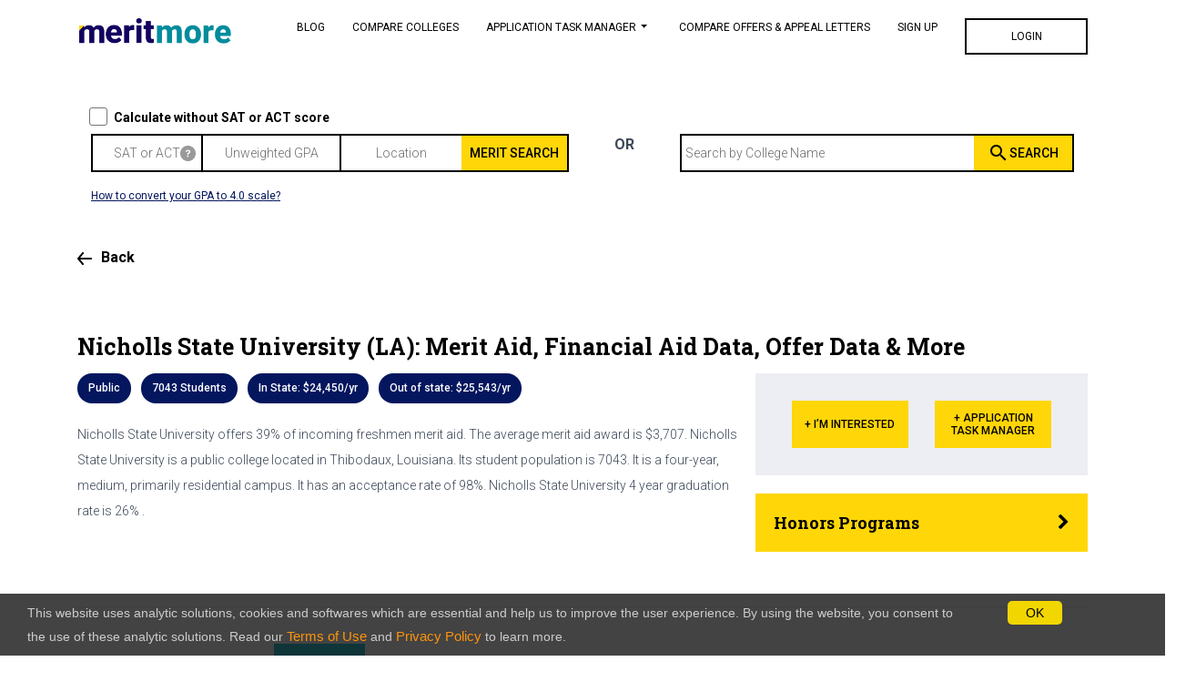

--- FILE ---
content_type: text/html; charset=utf-8
request_url: https://meritmore.com/college/159966/Merit-Aid-Nicholls-State-University
body_size: 39582
content:
<!DOCTYPE html><html lang="en"><head>
  <base href="/">
  <title>Nicholls State University: Merit Aid | MeritMore</title>
  <!-- Required meta tags -->
  <meta charset="utf-8">
  <meta content="width=device-width, initial-scale=1.0, maximum-scale=1.0, user-scalable=0" name="viewport">
  <meta http-equiv="X-UA-Compatible" content="IE=edge,chrome=1">
  <meta name="keywords" content="Nicholls State University,Financial Aid ,Merit Aid ,Admissions ,Cost ,Scholarship ,Tuition ,Data ,Aid ,Affordability">
  <meta name="description" content="View merit aid scholarships, financial aid data, and admissions deadlines for Nicholls State University. 
      Free AI-developed comparison charts &amp; offer data. Access to our Admissions Task Manager at MeritMore">
  <meta property="og:image" content="https://meritmore.com/assets/images/banner2.jpg">
  <meta property="og:image:url" content="https://meritmore.com/assets/images/banner2.jpg">
  <meta property="og:image:alt" content="Meritmore">
  <meta property="og:description" content="View merit aid scholarships, financial aid data, and admissions deadlines for Nicholls State University. 
      Free AI-developed comparison charts &amp; offer data. Access to our Admissions Task Manager at MeritMore">
  <meta property="og:url" content="https://meritmore.com/college/159966/Merit-Aid-Nicholls State University">

  <!-- twitter meta tags -->
  <meta name="twitter:card" content="summary">
  <meta name="twitter:site" content="@merit_more">
  <meta name="twitter:title" content="MeritMore: Free Merit Aid Search for Everyone">
  <meta name="twitter:description" content="Find merit aid in 15 seconds, see comparative college graphs, crime, finance &amp; other data. Manage admissions tasks on one screen.">
  <meta name="twitter:image" content="https://meritmore.com/assets/images/banner2.jpg">
  <!--     Fonts and icons     -->
  <link rel="stylesheet" type="text/css" href="https://fonts.googleapis.com/css?family=Roboto:300,400,500,700|Roboto+Slab:400,700|Material+Icons">
  <link rel="icon" type="image/x-icon" href="./favicon.ico">
  <link rel="stylesheet" href="https://maxcdn.bootstrapcdn.com/font-awesome/latest/css/font-awesome.min.css">
  <!-- Material Kit CSS -->
  <link href="assets/css/material-kit.css?v=2.2.0" rel="stylesheet">
  <link href="https://fonts.googleapis.com/css?family=Roboto:300,400,500&amp;display=swap" rel="stylesheet">
  <link href="https://fonts.googleapis.com/icon?family=Material+Icons" rel="stylesheet">

  <!-- Google Tag Manager -->
  <script>(function (w, d, s, l, i) {
      w[l] = w[l] || []; w[l].push({
        "gtm.start": new Date().getTime(), event: "gtm.js"
      });
      var f = d.getElementsByTagName(s)[0],
        j = d.createElement(s), dl = l != "dataLayer" ? "&l=" + l : ""; j.async = true; j.src = "https://www.googletagmanager.com/gtm.js?id='+i+dl;f.parentNode.insertBefore(j,f)";
    })(window, document, "script", "dataLayer", "GTM-W28JWL5");
  </script>
  <!-- End Google Tag Manager -->
  <!-- Hotjar Tracking Code for www.meritmore.com -->
  <script>
    (function (h, o, t, j, a, r) {
      h.hj = h.hj || function () { (h.hj.q = h.hj.q || []).push(arguments) };
      h._hjSettings = { hjid: 1670028, hjsv: 6 };
      a = o.getElementsByTagName('head')[0];
      r = o.createElement('script'); r.async = 1;
      r.src = t + h._hjSettings.hjid + j + h._hjSettings.hjsv;
      a.appendChild(r);
    })(window, document, 'https://static.hotjar.com/c/hotjar-', '.js?sv=');

  </script>

  <script src="https://embed.lpcontent.net/leadboxes/current/embed.js" async="" defer=""></script>
  <script>

    const queryString = window.location.search;
    const urlParams = new URLSearchParams(queryString);
    const external_link = urlParams.get('external_link')
    if (external_link !== 'true') {
      window.addEventListener('LPLeadboxesReady', function () { LPLeadboxes.addDelayedLeadbox('tywAdmNQoSTpXxFhHkrUj9', { delay: '0s', views: 0, dontShowFor: '0d', domain: 'meritmore.lpages.co' }); });
    }

  </script> <!-- Global site tag (gtag.js) - Google Analytics -->

  <script async="" src="https://www.googletagmanager.com/gtag/js?id=UA-157576862-2"></script>
  <script>

    window.dataLayer = window.dataLayer || [];
    function gtag() { dataLayer.push(arguments); }
    gtag('js', new Date());

    gtag('config', 'UA-157576862-2');
  </script>

  <!-- Facebook Pixel Code -->

  <script>

    !function (f, b, e, v, n, t, s) {
      if (f.fbq) return; n = f.fbq = function () {
        n.callMethod ?

          n.callMethod.apply(n, arguments) : n.queue.push(arguments)
      };

      if (!f._fbq) f._fbq = n; n.push = n; n.loaded = !0; n.version = '2.0';

      n.queue = []; t = b.createElement(e); t.async = !0;

      t.src = v; s = b.getElementsByTagName(e)[0];

      s.parentNode.insertBefore(t, s)
    }(window, document, 'script',

      'https://connect.facebook.net/en_US/fbevents.js');


    fbq('init', '628230624414407');

    fbq('track', 'PageView');

  </script>

  <noscript>

    <img height="1" width="1" src="https://www.facebook.com/tr?id=628230624414407&ev=PageView

  &noscript=1" />

  </noscript>
  <link rel="stylesheet" href="assets/css/material-kit.css">
<link rel="stylesheet" href="styles.30eb70dc7124a94dde60.css"><link rel="stylesheet" href="external-module-css1.4ea6b24860aec01cac0a.css"><style ng-transition="serverApp"></style><style ng-transition="serverApp">.margin-container[_ngcontent-sc90]{margin-top:120px}@media (max-width:767px){.margin-container[_ngcontent-sc90]{margin-top:120px}}</style><style ng-transition="serverApp">.dot[_ngcontent-sc88]{height:25px;width:25px;background-color:#ffd608;border-radius:50%;display:inline-block;margin-left:3px}.dropdown-menu[_ngcontent-sc88]{margin-top:0}.pd-t2[_ngcontent-sc88]{padding-top:2px}.login-header[_ngcontent-sc88]{font-family:Roboto Slab;font-style:normal;font-weight:700;font-size:18px;line-height:24px;display:flex;justify-content:center;color:#000}.pd-10-50[_ngcontent-sc88]{padding:10px 30px}.submit-b-text[_ngcontent-sc88]{font-family:Roboto;font-style:normal;font-weight:500;font-size:12px;line-height:14px;display:flex;align-items:center;color:#000}.blue[_ngcontent-sc88]{color:#00f;text-decoration:underline}.cls-btn[_ngcontent-sc88]{margin-left:300px!important}.cls-btn[_ngcontent-sc88], .cls-btn-register[_ngcontent-sc88]{font-family:Roboto;font-style:normal;margin-bottom:-80px!important;font-size:14px;line-height:16px;font-weight:200!important;color:#fff;opacity:1!important}.cls-btn-register[_ngcontent-sc88]{margin-left:850px!important}.app-features[_ngcontent-sc88]{font-family:Roboto Slab;font-weight:700;font-size:18px;color:#3c4858;margin-bottom:15px}.app-desc[_ngcontent-sc88], .app-features[_ngcontent-sc88]{font-style:normal;line-height:24px;display:flex;align-items:center}.app-desc[_ngcontent-sc88]{font-family:Roboto;font-weight:300;font-size:14px;color:#999}.form-control[_ngcontent-sc88], .is-focused[_ngcontent-sc88]   .form-control[_ngcontent-sc88]{background-image:none}.form-control[_ngcontent-sc88]::-moz-placeholder{line-height:1.5rem}.form-control[_ngcontent-sc88]::placeholder{line-height:1.5rem}.form-group[_ngcontent-sc88]{border:1px solid #d8d8d8;box-sizing:border-box;padding-top:0;padding-left:10px;height:43px;line-height:normal}.initials[_ngcontent-sc88]{background:#ffd608;box-sizing:border-box;border-radius:24px;padding:4px;margin-right:6px;width:28px;height:28px;text-align:center}.dropdown-toggle[_ngcontent-sc88]:after{margin:auto 5px}.initials[_ngcontent-sc88]   p[_ngcontent-sc88]{margin:0}.forgot-password[_ngcontent-sc88]{font-weight:400;font-size:14px;line-height:16px;text-align:center;letter-spacing:-.116667px;-webkit-text-decoration-line:underline!important;text-decoration-line:underline!important}.c-account[_ngcontent-sc88], .forgot-password[_ngcontent-sc88]{font-family:Roboto;font-style:normal;align-items:center;color:#000}.c-account[_ngcontent-sc88]{font-weight:500;font-size:12px;line-height:14px;display:flex}.padding-15[_ngcontent-sc88]{padding:15px}.lg-go-fb[_ngcontent-sc88]{border:3px solid #000;display:flex;justify-content:center}.lg-go-fb[_ngcontent-sc88]   p[_ngcontent-sc88], .login-button[_ngcontent-sc88]{font-family:Roboto;font-style:normal;font-weight:500;font-size:12px;line-height:14px;display:flex;color:#000}.login-button[_ngcontent-sc88]{justify-content:center}.right-p-r[_ngcontent-sc88]{padding-right:20px}.left-p-r[_ngcontent-sc88]{padding-left:20px}@media only screen and (min-width:992px){.navbar-collapse[_ngcontent-sc88]{align-self:flex-start}.navbar[_ngcontent-sc88]   .navbar-nav[_ngcontent-sc88]   .nav-item[_ngcontent-sc88]   .nav-link[_ngcontent-sc88]{border-top:5px solid transparent;border-radius:0}.navbar[_ngcontent-sc88]   .navbar-nav[_ngcontent-sc88]   .nav-item[_ngcontent-sc88]   .nav-link.active[_ngcontent-sc88], .navbar[_ngcontent-sc88]   .navbar-nav[_ngcontent-sc88]   .nav-item[_ngcontent-sc88]   .nav-link[_ngcontent-sc88]:hover{border-color:#ffd608}.nav-link.nohover[_ngcontent-sc88]{padding-top:.4rem!important}.nav-link.nohover[_ngcontent-sc88]:hover{border-color:transparent!important}}@media (max-width:767px){.nav-item.dropdown[_ngcontent-sc88]{background-color:#fff}.navbar-collapse[_ngcontent-sc88]{overflow-y:auto}.right-p-r[_ngcontent-sc88]{padding-right:15px}.left-p-r[_ngcontent-sc88]{padding-left:15px}.navbar.navbar-transparent[_ngcontent-sc88]{padding-top:0!important}.dropdown-toggle[_ngcontent-sc88]:after{margin:10px 5px}.navbar[_ngcontent-sc88]   .navbar-nav[_ngcontent-sc88]   .nav-item[_ngcontent-sc88]   .nav-link[_ngcontent-sc88]{padding-left:15px}.navbar[_ngcontent-sc88]   .navbar-brand[_ngcontent-sc88]{padding-left:10px}.cls-btn-register[_ngcontent-sc88]{font-family:Roboto;font-style:normal;margin-bottom:-80px!important;margin-left:300px!important;font-size:14px;line-height:16px;font-weight:200!important;color:#fff;opacity:1!important}}  .cdk-overlay-container{position:fixed;z-index:1060!important}.demo_mark[_ngcontent-sc88]{position:fixed;background-color:#ff0;font-weight:700;color:red;font-size:small;left:0;top:0}</style><style ng-transition="serverApp">.la-ball-8bits[_ngcontent-sc19], .la-ball-8bits[_ngcontent-sc19] > div[_ngcontent-sc19]{position:relative;box-sizing:border-box}.la-ball-8bits[_ngcontent-sc19]{display:block;font-size:0;color:#fff;width:12px;height:12px}.la-ball-8bits.la-dark[_ngcontent-sc19]{color:#333}.la-ball-8bits[_ngcontent-sc19] > div[_ngcontent-sc19]{display:inline-block;float:none;background-color:currentColor;border:0 solid currentColor;position:absolute;top:50%;left:50%;width:4px;height:4px;border-radius:0;opacity:0;transform:translate(100%,100%);-webkit-animation:1s infinite ball-8bits;animation:1s infinite ball-8bits}.la-ball-8bits[_ngcontent-sc19] > div[_ngcontent-sc19]:nth-child(1){-webkit-animation-delay:-.9375s;animation-delay:-.9375s;top:-100%;left:0}.la-ball-8bits[_ngcontent-sc19] > div[_ngcontent-sc19]:nth-child(2){-webkit-animation-delay:-.875s;animation-delay:-.875s;top:-100%;left:33.3333333333%}.la-ball-8bits[_ngcontent-sc19] > div[_ngcontent-sc19]:nth-child(3){-webkit-animation-delay:-.8125s;animation-delay:-.8125s;top:-66.6666666667%;left:66.6666666667%}.la-ball-8bits[_ngcontent-sc19] > div[_ngcontent-sc19]:nth-child(4){-webkit-animation-delay:-.75s;animation-delay:-.75s;top:-33.3333333333%;left:100%}.la-ball-8bits[_ngcontent-sc19] > div[_ngcontent-sc19]:nth-child(5){-webkit-animation-delay:-.6875s;animation-delay:-.6875s;top:0;left:100%}.la-ball-8bits[_ngcontent-sc19] > div[_ngcontent-sc19]:nth-child(6){-webkit-animation-delay:-.625s;animation-delay:-.625s;top:33.3333333333%;left:100%}.la-ball-8bits[_ngcontent-sc19] > div[_ngcontent-sc19]:nth-child(7){-webkit-animation-delay:-.5625s;animation-delay:-.5625s;top:66.6666666667%;left:66.6666666667%}.la-ball-8bits[_ngcontent-sc19] > div[_ngcontent-sc19]:nth-child(8){-webkit-animation-delay:-.5s;animation-delay:-.5s;top:100%;left:33.3333333333%}.la-ball-8bits[_ngcontent-sc19] > div[_ngcontent-sc19]:nth-child(9){-webkit-animation-delay:-.4375s;animation-delay:-.4375s;top:100%;left:0}.la-ball-8bits[_ngcontent-sc19] > div[_ngcontent-sc19]:nth-child(10){-webkit-animation-delay:-.375s;animation-delay:-.375s;top:100%;left:-33.3333333333%}.la-ball-8bits[_ngcontent-sc19] > div[_ngcontent-sc19]:nth-child(11){-webkit-animation-delay:-.3125s;animation-delay:-.3125s;top:66.6666666667%;left:-66.6666666667%}.la-ball-8bits[_ngcontent-sc19] > div[_ngcontent-sc19]:nth-child(12){-webkit-animation-delay:-.25s;animation-delay:-.25s;top:33.3333333333%;left:-100%}.la-ball-8bits[_ngcontent-sc19] > div[_ngcontent-sc19]:nth-child(13){-webkit-animation-delay:-.1875s;animation-delay:-.1875s;top:0;left:-100%}.la-ball-8bits[_ngcontent-sc19] > div[_ngcontent-sc19]:nth-child(14){-webkit-animation-delay:-.125s;animation-delay:-.125s;top:-33.3333333333%;left:-100%}.la-ball-8bits[_ngcontent-sc19] > div[_ngcontent-sc19]:nth-child(15){-webkit-animation-delay:-.0625s;animation-delay:-.0625s;top:-66.6666666667%;left:-66.6666666667%}.la-ball-8bits[_ngcontent-sc19] > div[_ngcontent-sc19]:nth-child(16){-webkit-animation-delay:0s;animation-delay:0s;top:-100%;left:-33.3333333333%}.la-ball-8bits.la-sm[_ngcontent-sc19]{width:6px;height:6px}.la-ball-8bits.la-sm[_ngcontent-sc19] > div[_ngcontent-sc19]{width:2px;height:2px}.la-ball-8bits.la-2x[_ngcontent-sc19]{width:24px;height:24px}.la-ball-8bits.la-2x[_ngcontent-sc19] > div[_ngcontent-sc19]{width:8px;height:8px}.la-ball-8bits.la-3x[_ngcontent-sc19]{width:36px;height:36px}.la-ball-8bits.la-3x[_ngcontent-sc19] > div[_ngcontent-sc19]{width:12px;height:12px}@-webkit-keyframes ball-8bits{0%,50%{opacity:1}51%{opacity:0}}@keyframes ball-8bits{0%,50%{opacity:1}51%{opacity:0}}.la-ball-atom[_ngcontent-sc19], .la-ball-atom[_ngcontent-sc19] > div[_ngcontent-sc19]{position:relative;box-sizing:border-box}.la-ball-atom[_ngcontent-sc19]{display:block;font-size:0;color:#fff;width:32px;height:32px}.la-ball-atom.la-dark[_ngcontent-sc19]{color:#333}.la-ball-atom[_ngcontent-sc19] > div[_ngcontent-sc19]{display:inline-block;float:none;background-color:currentColor;border:0 solid currentColor}.la-ball-atom[_ngcontent-sc19] > div[_ngcontent-sc19]:nth-child(1){position:absolute;top:50%;left:50%;z-index:1;width:60%;height:60%;background:#aaa;border-radius:100%;transform:translate(-50%,-50%);-webkit-animation:4.5s linear infinite ball-atom-shrink;animation:4.5s linear infinite ball-atom-shrink}.la-ball-atom[_ngcontent-sc19] > div[_ngcontent-sc19]:not(:nth-child(1)){position:absolute;left:0;z-index:0;width:100%;height:100%;background:0 0;-webkit-animation:1.5s steps(2,end) infinite ball-atom-zindex;animation:1.5s steps(2,end) infinite ball-atom-zindex}.la-ball-atom[_ngcontent-sc19] > div[_ngcontent-sc19]:not(:nth-child(1)):before{position:absolute;top:0;left:0;width:10px;height:10px;margin-top:-5px;margin-left:-5px;content:"";background:currentColor;border-radius:50%;opacity:.75;-webkit-animation:1.5s infinite ball-atom-position,1.5s infinite ball-atom-size;animation:1.5s infinite ball-atom-position,1.5s infinite ball-atom-size}.la-ball-atom[_ngcontent-sc19] > div[_ngcontent-sc19]:nth-child(2){-webkit-animation-delay:.75s;animation-delay:.75s}.la-ball-atom[_ngcontent-sc19] > div[_ngcontent-sc19]:nth-child(2):before{-webkit-animation-delay:0s,-1.125s;animation-delay:0s,-1.125s}.la-ball-atom[_ngcontent-sc19] > div[_ngcontent-sc19]:nth-child(3){transform:rotate(120deg);-webkit-animation-delay:-.25s;animation-delay:-.25s}.la-ball-atom[_ngcontent-sc19] > div[_ngcontent-sc19]:nth-child(3):before{-webkit-animation-delay:-1s,-.75s;animation-delay:-1s,-.75s}.la-ball-atom[_ngcontent-sc19] > div[_ngcontent-sc19]:nth-child(4){transform:rotate(240deg);-webkit-animation-delay:.25s;animation-delay:.25s}.la-ball-atom[_ngcontent-sc19] > div[_ngcontent-sc19]:nth-child(4):before{-webkit-animation-delay:-.5s,-125ms;animation-delay:-.5s,-125ms}.la-ball-atom.la-sm[_ngcontent-sc19]{width:16px;height:16px}.la-ball-atom.la-sm[_ngcontent-sc19] > div[_ngcontent-sc19]:not(:nth-child(1)):before{width:4px;height:4px;margin-top:-2px;margin-left:-2px}.la-ball-atom.la-2x[_ngcontent-sc19]{width:64px;height:64px}.la-ball-atom.la-2x[_ngcontent-sc19] > div[_ngcontent-sc19]:not(:nth-child(1)):before{width:20px;height:20px;margin-top:-10px;margin-left:-10px}.la-ball-atom.la-3x[_ngcontent-sc19]{width:96px;height:96px}.la-ball-atom.la-3x[_ngcontent-sc19] > div[_ngcontent-sc19]:not(:nth-child(1)):before{width:30px;height:30px;margin-top:-15px;margin-left:-15px}@-webkit-keyframes ball-atom-position{50%{top:100%;left:100%}}@keyframes ball-atom-position{50%{top:100%;left:100%}}@-webkit-keyframes ball-atom-size{50%{transform:scale(.5,.5)}}@keyframes ball-atom-size{50%{transform:scale(.5,.5)}}@-webkit-keyframes ball-atom-zindex{50%{z-index:10}}@keyframes ball-atom-zindex{50%{z-index:10}}@-webkit-keyframes ball-atom-shrink{50%{transform:translate(-50%,-50%) scale(.8,.8)}}@keyframes ball-atom-shrink{50%{transform:translate(-50%,-50%) scale(.8,.8)}}.la-ball-beat[_ngcontent-sc19], .la-ball-beat[_ngcontent-sc19] > div[_ngcontent-sc19]{position:relative;box-sizing:border-box}.la-ball-beat[_ngcontent-sc19]{display:block;font-size:0;color:#fff;width:54px;height:18px}.la-ball-beat.la-dark[_ngcontent-sc19]{color:#333}.la-ball-beat[_ngcontent-sc19] > div[_ngcontent-sc19]{display:inline-block;float:none;background-color:currentColor;border:0 solid currentColor;width:10px;height:10px;margin:4px;border-radius:100%;-webkit-animation:.7s linear -.15s infinite ball-beat;animation:.7s linear -.15s infinite ball-beat}.la-ball-beat[_ngcontent-sc19] > div[_ngcontent-sc19]:nth-child(2n-1){-webkit-animation-delay:-.5s;animation-delay:-.5s}.la-ball-beat.la-sm[_ngcontent-sc19]{width:26px;height:8px}.la-ball-beat.la-sm[_ngcontent-sc19] > div[_ngcontent-sc19]{width:4px;height:4px;margin:2px}.la-ball-beat.la-2x[_ngcontent-sc19]{width:108px;height:36px}.la-ball-beat.la-2x[_ngcontent-sc19] > div[_ngcontent-sc19]{width:20px;height:20px;margin:8px}.la-ball-beat.la-3x[_ngcontent-sc19]{width:162px;height:54px}.la-ball-beat.la-3x[_ngcontent-sc19] > div[_ngcontent-sc19]{width:30px;height:30px;margin:12px}@-webkit-keyframes ball-beat{50%{opacity:.2;transform:scale(.75)}100%{opacity:1;transform:scale(1)}}@keyframes ball-beat{50%{opacity:.2;transform:scale(.75)}100%{opacity:1;transform:scale(1)}}.la-ball-circus[_ngcontent-sc19], .la-ball-circus[_ngcontent-sc19] > div[_ngcontent-sc19]{position:relative;box-sizing:border-box}.la-ball-circus[_ngcontent-sc19]{display:block;font-size:0;color:#fff;width:16px;height:16px}.la-ball-circus.la-dark[_ngcontent-sc19]{color:#333}.la-ball-circus[_ngcontent-sc19] > div[_ngcontent-sc19]{float:none;background-color:currentColor;border:0 solid currentColor;position:absolute;top:0;left:-100%;display:block;width:100%;height:100%;border-radius:100%;opacity:.5;-webkit-animation:2.5s cubic-bezier(.25,0,.75,1) infinite ball-circus-position,2.5s cubic-bezier(.25,0,.75,1) infinite ball-circus-size;animation:2.5s cubic-bezier(.25,0,.75,1) infinite ball-circus-position,2.5s cubic-bezier(.25,0,.75,1) infinite ball-circus-size}.la-ball-circus[_ngcontent-sc19] > div[_ngcontent-sc19]:nth-child(1){-webkit-animation-delay:0s,-.5s;animation-delay:0s,-.5s}.la-ball-circus[_ngcontent-sc19] > div[_ngcontent-sc19]:nth-child(2){-webkit-animation-delay:-.5s,-1s;animation-delay:-.5s,-1s}.la-ball-circus[_ngcontent-sc19] > div[_ngcontent-sc19]:nth-child(3){-webkit-animation-delay:-1s,-1.5s;animation-delay:-1s,-1.5s}.la-ball-circus[_ngcontent-sc19] > div[_ngcontent-sc19]:nth-child(4){-webkit-animation-delay:-1.5s,-2s;animation-delay:-1.5s,-2s}.la-ball-circus[_ngcontent-sc19] > div[_ngcontent-sc19]:nth-child(5){-webkit-animation-delay:-2s,-2.5s;animation-delay:-2s,-2.5s}.la-ball-circus.la-sm[_ngcontent-sc19], .la-ball-circus.la-sm[_ngcontent-sc19] > div[_ngcontent-sc19]{width:8px;height:8px}.la-ball-circus.la-2x[_ngcontent-sc19], .la-ball-circus.la-2x[_ngcontent-sc19] > div[_ngcontent-sc19]{width:32px;height:32px}.la-ball-circus.la-3x[_ngcontent-sc19], .la-ball-circus.la-3x[_ngcontent-sc19] > div[_ngcontent-sc19]{width:48px;height:48px}@-webkit-keyframes ball-circus-position{50%{left:100%}}@keyframes ball-circus-position{50%{left:100%}}@-webkit-keyframes ball-circus-size{50%{transform:scale(.3,.3)}}@keyframes ball-circus-size{50%{transform:scale(.3,.3)}}.la-ball-climbing-dot[_ngcontent-sc19], .la-ball-climbing-dot[_ngcontent-sc19] > div[_ngcontent-sc19]{position:relative;box-sizing:border-box}.la-ball-climbing-dot[_ngcontent-sc19]{display:block;font-size:0;color:#fff;width:42px;height:32px}.la-ball-climbing-dot.la-dark[_ngcontent-sc19]{color:#333}.la-ball-climbing-dot[_ngcontent-sc19] > div[_ngcontent-sc19]{display:inline-block;float:none;background-color:currentColor;border:0 solid currentColor}.la-ball-climbing-dot[_ngcontent-sc19] > div[_ngcontent-sc19]:nth-child(1){position:absolute;bottom:32%;left:18%;width:14px;height:14px;border-radius:100%;transform-origin:center bottom;-webkit-animation:.6s ease-in-out infinite ball-climbing-dot-jump;animation:.6s ease-in-out infinite ball-climbing-dot-jump}.la-ball-climbing-dot[_ngcontent-sc19] > div[_ngcontent-sc19]:not(:nth-child(1)){position:absolute;top:0;right:0;width:14px;height:2px;border-radius:0;transform:translate(60%,0);-webkit-animation:1.8s linear infinite ball-climbing-dot-steps;animation:1.8s linear infinite ball-climbing-dot-steps}.la-ball-climbing-dot[_ngcontent-sc19] > div[_ngcontent-sc19]:not(:nth-child(1)):nth-child(2){-webkit-animation-delay:0s;animation-delay:0s}.la-ball-climbing-dot[_ngcontent-sc19] > div[_ngcontent-sc19]:not(:nth-child(1)):nth-child(3){-webkit-animation-delay:-.6s;animation-delay:-.6s}.la-ball-climbing-dot[_ngcontent-sc19] > div[_ngcontent-sc19]:not(:nth-child(1)):nth-child(4){-webkit-animation-delay:-1.2s;animation-delay:-1.2s}.la-ball-climbing-dot.la-sm[_ngcontent-sc19]{width:20px;height:16px}.la-ball-climbing-dot.la-sm[_ngcontent-sc19] > div[_ngcontent-sc19]:nth-child(1){width:6px;height:6px}.la-ball-climbing-dot.la-sm[_ngcontent-sc19] > div[_ngcontent-sc19]:not(:nth-child(1)){width:6px;height:1px}.la-ball-climbing-dot.la-2x[_ngcontent-sc19]{width:84px;height:64px}.la-ball-climbing-dot.la-2x[_ngcontent-sc19] > div[_ngcontent-sc19]:nth-child(1){width:28px;height:28px}.la-ball-climbing-dot.la-2x[_ngcontent-sc19] > div[_ngcontent-sc19]:not(:nth-child(1)){width:28px;height:4px}.la-ball-climbing-dot.la-3x[_ngcontent-sc19]{width:126px;height:96px}.la-ball-climbing-dot.la-3x[_ngcontent-sc19] > div[_ngcontent-sc19]:nth-child(1){width:42px;height:42px}.la-ball-climbing-dot.la-3x[_ngcontent-sc19] > div[_ngcontent-sc19]:not(:nth-child(1)){width:42px;height:6px}@-webkit-keyframes ball-climbing-dot-jump{0%,100%{transform:scale(1,.7)}20%,80%,90%{transform:scale(.7,1.2)}40%,46%{transform:scale(1,1)}50%{bottom:125%}}@keyframes ball-climbing-dot-jump{0%,100%{transform:scale(1,.7)}20%,80%,90%{transform:scale(.7,1.2)}40%,46%{transform:scale(1,1)}50%{bottom:125%}}@-webkit-keyframes ball-climbing-dot-steps{0%{top:0;right:0;opacity:0}50%{opacity:1}100%{top:100%;right:100%;opacity:0}}@keyframes ball-climbing-dot-steps{0%{top:0;right:0;opacity:0}50%{opacity:1}100%{top:100%;right:100%;opacity:0}}.la-ball-clip-rotate-multiple[_ngcontent-sc19], .la-ball-clip-rotate-multiple[_ngcontent-sc19] > div[_ngcontent-sc19]{position:relative;box-sizing:border-box}.la-ball-clip-rotate-multiple[_ngcontent-sc19]{display:block;font-size:0;color:#fff;width:32px;height:32px}.la-ball-clip-rotate-multiple.la-dark[_ngcontent-sc19]{color:#333}.la-ball-clip-rotate-multiple[_ngcontent-sc19] > div[_ngcontent-sc19]{display:inline-block;float:none;border:2px solid currentColor;position:absolute;top:50%;left:50%;background:0 0;border-radius:100%;-webkit-animation:1s ease-in-out infinite ball-clip-rotate-multiple-rotate;animation:1s ease-in-out infinite ball-clip-rotate-multiple-rotate}.la-ball-clip-rotate-multiple[_ngcontent-sc19] > div[_ngcontent-sc19]:first-child{position:absolute;width:32px;height:32px;border-right-color:transparent;border-left-color:transparent}.la-ball-clip-rotate-multiple[_ngcontent-sc19] > div[_ngcontent-sc19]:last-child{width:16px;height:16px;border-top-color:transparent;border-bottom-color:transparent;-webkit-animation-duration:.5s;animation-duration:.5s;-webkit-animation-direction:reverse;animation-direction:reverse}.la-ball-clip-rotate-multiple.la-sm[_ngcontent-sc19]{width:16px;height:16px}.la-ball-clip-rotate-multiple.la-sm[_ngcontent-sc19] > div[_ngcontent-sc19]{border-width:1px}.la-ball-clip-rotate-multiple.la-sm[_ngcontent-sc19] > div[_ngcontent-sc19]:first-child{width:16px;height:16px}.la-ball-clip-rotate-multiple.la-sm[_ngcontent-sc19] > div[_ngcontent-sc19]:last-child{width:8px;height:8px}.la-ball-clip-rotate-multiple.la-2x[_ngcontent-sc19]{width:64px;height:64px}.la-ball-clip-rotate-multiple.la-2x[_ngcontent-sc19] > div[_ngcontent-sc19]{border-width:4px}.la-ball-clip-rotate-multiple.la-2x[_ngcontent-sc19] > div[_ngcontent-sc19]:first-child{width:64px;height:64px}.la-ball-clip-rotate-multiple.la-2x[_ngcontent-sc19] > div[_ngcontent-sc19]:last-child{width:32px;height:32px}.la-ball-clip-rotate-multiple.la-3x[_ngcontent-sc19]{width:96px;height:96px}.la-ball-clip-rotate-multiple.la-3x[_ngcontent-sc19] > div[_ngcontent-sc19]{border-width:6px}.la-ball-clip-rotate-multiple.la-3x[_ngcontent-sc19] > div[_ngcontent-sc19]:first-child{width:96px;height:96px}.la-ball-clip-rotate-multiple.la-3x[_ngcontent-sc19] > div[_ngcontent-sc19]:last-child{width:48px;height:48px}@-webkit-keyframes ball-clip-rotate-multiple-rotate{0%{transform:translate(-50%,-50%) rotate(0)}50%{transform:translate(-50%,-50%) rotate(180deg)}100%{transform:translate(-50%,-50%) rotate(360deg)}}@keyframes ball-clip-rotate-multiple-rotate{0%{transform:translate(-50%,-50%) rotate(0)}50%{transform:translate(-50%,-50%) rotate(180deg)}100%{transform:translate(-50%,-50%) rotate(360deg)}}.la-ball-clip-rotate-pulse[_ngcontent-sc19], .la-ball-clip-rotate-pulse[_ngcontent-sc19] > div[_ngcontent-sc19]{position:relative;box-sizing:border-box}.la-ball-clip-rotate-pulse[_ngcontent-sc19]{display:block;font-size:0;color:#fff;width:32px;height:32px}.la-ball-clip-rotate-pulse.la-dark[_ngcontent-sc19]{color:#333}.la-ball-clip-rotate-pulse[_ngcontent-sc19] > div[_ngcontent-sc19]{display:inline-block;float:none;background-color:currentColor;border:0 solid currentColor;position:absolute;top:50%;left:50%;border-radius:100%}.la-ball-clip-rotate-pulse[_ngcontent-sc19] > div[_ngcontent-sc19]:first-child{position:absolute;width:32px;height:32px;background:0 0;border-style:solid;border-width:2px;border-right-color:transparent;border-left-color:transparent;-webkit-animation:1s cubic-bezier(.09,.57,.49,.9) infinite ball-clip-rotate-pulse-rotate;animation:1s cubic-bezier(.09,.57,.49,.9) infinite ball-clip-rotate-pulse-rotate}.la-ball-clip-rotate-pulse[_ngcontent-sc19] > div[_ngcontent-sc19]:last-child{width:16px;height:16px;-webkit-animation:1s cubic-bezier(.09,.57,.49,.9) infinite ball-clip-rotate-pulse-scale;animation:1s cubic-bezier(.09,.57,.49,.9) infinite ball-clip-rotate-pulse-scale}.la-ball-clip-rotate-pulse.la-sm[_ngcontent-sc19]{width:16px;height:16px}.la-ball-clip-rotate-pulse.la-sm[_ngcontent-sc19] > div[_ngcontent-sc19]:first-child{width:16px;height:16px;border-width:1px}.la-ball-clip-rotate-pulse.la-sm[_ngcontent-sc19] > div[_ngcontent-sc19]:last-child{width:8px;height:8px}.la-ball-clip-rotate-pulse.la-2x[_ngcontent-sc19]{width:64px;height:64px}.la-ball-clip-rotate-pulse.la-2x[_ngcontent-sc19] > div[_ngcontent-sc19]:first-child{width:64px;height:64px;border-width:4px}.la-ball-clip-rotate-pulse.la-2x[_ngcontent-sc19] > div[_ngcontent-sc19]:last-child{width:32px;height:32px}.la-ball-clip-rotate-pulse.la-3x[_ngcontent-sc19]{width:96px;height:96px}.la-ball-clip-rotate-pulse.la-3x[_ngcontent-sc19] > div[_ngcontent-sc19]:first-child{width:96px;height:96px;border-width:6px}.la-ball-clip-rotate-pulse.la-3x[_ngcontent-sc19] > div[_ngcontent-sc19]:last-child{width:48px;height:48px}@-webkit-keyframes ball-clip-rotate-pulse-rotate{0%{transform:translate(-50%,-50%) rotate(0)}50%{transform:translate(-50%,-50%) rotate(180deg)}100%{transform:translate(-50%,-50%) rotate(360deg)}}@keyframes ball-clip-rotate-pulse-rotate{0%{transform:translate(-50%,-50%) rotate(0)}50%{transform:translate(-50%,-50%) rotate(180deg)}100%{transform:translate(-50%,-50%) rotate(360deg)}}@-webkit-keyframes ball-clip-rotate-pulse-scale{0%,100%{opacity:1;transform:translate(-50%,-50%) scale(1)}30%{opacity:.3;transform:translate(-50%,-50%) scale(.15)}}@keyframes ball-clip-rotate-pulse-scale{0%,100%{opacity:1;transform:translate(-50%,-50%) scale(1)}30%{opacity:.3;transform:translate(-50%,-50%) scale(.15)}}.la-ball-clip-rotate[_ngcontent-sc19], .la-ball-clip-rotate[_ngcontent-sc19] > div[_ngcontent-sc19]{position:relative;box-sizing:border-box}.la-ball-clip-rotate[_ngcontent-sc19]{display:block;font-size:0;color:#fff;width:32px;height:32px}.la-ball-clip-rotate.la-dark[_ngcontent-sc19]{color:#333}.la-ball-clip-rotate[_ngcontent-sc19] > div[_ngcontent-sc19]{display:inline-block;float:none;border:2px solid currentColor;width:32px;height:32px;background:0 0;border-bottom-color:transparent;border-radius:100%;-webkit-animation:.75s linear infinite ball-clip-rotate;animation:.75s linear infinite ball-clip-rotate}.la-ball-clip-rotate.la-sm[_ngcontent-sc19]{width:16px;height:16px}.la-ball-clip-rotate.la-sm[_ngcontent-sc19] > div[_ngcontent-sc19]{width:16px;height:16px;border-width:1px}.la-ball-clip-rotate.la-2x[_ngcontent-sc19]{width:64px;height:64px}.la-ball-clip-rotate.la-2x[_ngcontent-sc19] > div[_ngcontent-sc19]{width:64px;height:64px;border-width:4px}.la-ball-clip-rotate.la-3x[_ngcontent-sc19]{width:96px;height:96px}.la-ball-clip-rotate.la-3x[_ngcontent-sc19] > div[_ngcontent-sc19]{width:96px;height:96px;border-width:6px}@-webkit-keyframes ball-clip-rotate{0%{transform:rotate(0)}50%{transform:rotate(180deg)}100%{transform:rotate(360deg)}}@keyframes ball-clip-rotate{0%{transform:rotate(0)}50%{transform:rotate(180deg)}100%{transform:rotate(360deg)}}.la-ball-elastic-dots[_ngcontent-sc19], .la-ball-elastic-dots[_ngcontent-sc19] > div[_ngcontent-sc19]{position:relative;box-sizing:border-box}.la-ball-elastic-dots[_ngcontent-sc19]{display:block;color:#fff;width:120px;height:10px;font-size:0;text-align:center}.la-ball-elastic-dots.la-dark[_ngcontent-sc19]{color:#333}.la-ball-elastic-dots[_ngcontent-sc19] > div[_ngcontent-sc19]{float:none;background-color:currentColor;border:0 solid currentColor;display:inline-block;width:10px;height:10px;white-space:nowrap;border-radius:100%;-webkit-animation:1s infinite ball-elastic-dots-anim;animation:1s infinite ball-elastic-dots-anim}.la-ball-elastic-dots.la-sm[_ngcontent-sc19]{width:60px;height:4px}.la-ball-elastic-dots.la-sm[_ngcontent-sc19] > div[_ngcontent-sc19]{width:4px;height:4px}.la-ball-elastic-dots.la-2x[_ngcontent-sc19]{width:240px;height:20px}.la-ball-elastic-dots.la-2x[_ngcontent-sc19] > div[_ngcontent-sc19]{width:20px;height:20px}.la-ball-elastic-dots.la-3x[_ngcontent-sc19]{width:360px;height:30px}.la-ball-elastic-dots.la-3x[_ngcontent-sc19] > div[_ngcontent-sc19]{width:30px;height:30px}@-webkit-keyframes ball-elastic-dots-anim{0%,100%{margin:0;transform:scale(1)}50%{margin:0 5%;transform:scale(.65)}}@keyframes ball-elastic-dots-anim{0%,100%{margin:0;transform:scale(1)}50%{margin:0 5%;transform:scale(.65)}}.la-ball-fall[_ngcontent-sc19], .la-ball-fall[_ngcontent-sc19] > div[_ngcontent-sc19]{position:relative;box-sizing:border-box}.la-ball-fall[_ngcontent-sc19]{display:block;font-size:0;color:#fff;width:54px;height:18px}.la-ball-fall.la-dark[_ngcontent-sc19]{color:#333}.la-ball-fall[_ngcontent-sc19] > div[_ngcontent-sc19]{display:inline-block;float:none;background-color:currentColor;border:0 solid currentColor;width:10px;height:10px;margin:4px;border-radius:100%;opacity:0;-webkit-animation:1s ease-in-out infinite ball-fall;animation:1s ease-in-out infinite ball-fall}.la-ball-fall[_ngcontent-sc19] > div[_ngcontent-sc19]:nth-child(1){-webkit-animation-delay:-.2s;animation-delay:-.2s}.la-ball-fall[_ngcontent-sc19] > div[_ngcontent-sc19]:nth-child(2){-webkit-animation-delay:-.1s;animation-delay:-.1s}.la-ball-fall[_ngcontent-sc19] > div[_ngcontent-sc19]:nth-child(3){-webkit-animation-delay:0s;animation-delay:0s}.la-ball-fall.la-sm[_ngcontent-sc19]{width:26px;height:8px}.la-ball-fall.la-sm[_ngcontent-sc19] > div[_ngcontent-sc19]{width:4px;height:4px;margin:2px}.la-ball-fall.la-2x[_ngcontent-sc19]{width:108px;height:36px}.la-ball-fall.la-2x[_ngcontent-sc19] > div[_ngcontent-sc19]{width:20px;height:20px;margin:8px}.la-ball-fall.la-3x[_ngcontent-sc19]{width:162px;height:54px}.la-ball-fall.la-3x[_ngcontent-sc19] > div[_ngcontent-sc19]{width:30px;height:30px;margin:12px}@-webkit-keyframes ball-fall{0%{opacity:0;transform:translateY(-145%)}10%,90%{opacity:.5}20%,80%{opacity:1;transform:translateY(0)}100%{opacity:0;transform:translateY(145%)}}@keyframes ball-fall{0%{opacity:0;transform:translateY(-145%)}10%,90%{opacity:.5}20%,80%{opacity:1;transform:translateY(0)}100%{opacity:0;transform:translateY(145%)}}.la-ball-fussion[_ngcontent-sc19], .la-ball-fussion[_ngcontent-sc19] > div[_ngcontent-sc19]{position:relative;box-sizing:border-box}.la-ball-fussion[_ngcontent-sc19]{display:block;font-size:0;color:#fff;width:8px;height:8px}.la-ball-fussion.la-dark[_ngcontent-sc19]{color:#333}.la-ball-fussion[_ngcontent-sc19] > div[_ngcontent-sc19]{display:inline-block;float:none;background-color:currentColor;border:0 solid currentColor;position:absolute;width:12px;height:12px;border-radius:100%;transform:translate(-50%,-50%);-webkit-animation:1s infinite ball-fussion-ball1;animation:1s infinite ball-fussion-ball1}.la-ball-fussion[_ngcontent-sc19] > div[_ngcontent-sc19]:nth-child(1){top:0;left:50%;z-index:1}.la-ball-fussion[_ngcontent-sc19] > div[_ngcontent-sc19]:nth-child(2){top:50%;left:100%;z-index:2;-webkit-animation-name:ball-fussion-ball2;animation-name:ball-fussion-ball2}.la-ball-fussion[_ngcontent-sc19] > div[_ngcontent-sc19]:nth-child(3){top:100%;left:50%;z-index:1;-webkit-animation-name:ball-fussion-ball3;animation-name:ball-fussion-ball3}.la-ball-fussion[_ngcontent-sc19] > div[_ngcontent-sc19]:nth-child(4){top:50%;left:0;z-index:2;-webkit-animation-name:ball-fussion-ball4;animation-name:ball-fussion-ball4}.la-ball-fussion.la-sm[_ngcontent-sc19]{width:4px;height:4px}.la-ball-fussion.la-sm[_ngcontent-sc19] > div[_ngcontent-sc19]{width:6px;height:6px}.la-ball-fussion.la-2x[_ngcontent-sc19]{width:16px;height:16px}.la-ball-fussion.la-2x[_ngcontent-sc19] > div[_ngcontent-sc19], .la-ball-fussion.la-3x[_ngcontent-sc19]{width:24px;height:24px}.la-ball-fussion.la-3x[_ngcontent-sc19] > div[_ngcontent-sc19]{width:36px;height:36px}@-webkit-keyframes ball-fussion-ball1{0%{opacity:.35}50%{top:-100%;left:200%;opacity:1}100%{top:50%;left:100%;z-index:2;opacity:.35}}@keyframes ball-fussion-ball1{0%{opacity:.35}50%{top:-100%;left:200%;opacity:1}100%{top:50%;left:100%;z-index:2;opacity:.35}}@-webkit-keyframes ball-fussion-ball2{0%{opacity:.35}50%{top:200%;left:200%;opacity:1}100%{top:100%;left:50%;z-index:1;opacity:.35}}@keyframes ball-fussion-ball2{0%{opacity:.35}50%{top:200%;left:200%;opacity:1}100%{top:100%;left:50%;z-index:1;opacity:.35}}@-webkit-keyframes ball-fussion-ball3{0%{opacity:.35}50%{top:200%;left:-100%;opacity:1}100%{top:50%;left:0;z-index:2;opacity:.35}}@keyframes ball-fussion-ball3{0%{opacity:.35}50%{top:200%;left:-100%;opacity:1}100%{top:50%;left:0;z-index:2;opacity:.35}}@-webkit-keyframes ball-fussion-ball4{0%{opacity:.35}50%{top:-100%;left:-100%;opacity:1}100%{top:0;left:50%;z-index:1;opacity:.35}}@keyframes ball-fussion-ball4{0%{opacity:.35}50%{top:-100%;left:-100%;opacity:1}100%{top:0;left:50%;z-index:1;opacity:.35}}.la-ball-grid-beat[_ngcontent-sc19], .la-ball-grid-beat[_ngcontent-sc19] > div[_ngcontent-sc19]{position:relative;box-sizing:border-box}.la-ball-grid-beat[_ngcontent-sc19]{display:block;font-size:0;color:#fff;width:36px;height:36px}.la-ball-grid-beat.la-dark[_ngcontent-sc19]{color:#333}.la-ball-grid-beat[_ngcontent-sc19] > div[_ngcontent-sc19]{display:inline-block;float:none;background-color:currentColor;border:0 solid currentColor;width:8px;height:8px;margin:2px;border-radius:100%;-webkit-animation-name:ball-grid-beat;animation-name:ball-grid-beat;-webkit-animation-iteration-count:infinite;animation-iteration-count:infinite}.la-ball-grid-beat[_ngcontent-sc19] > div[_ngcontent-sc19]:nth-child(1){-webkit-animation-duration:.65s;animation-duration:.65s;-webkit-animation-delay:.03s;animation-delay:.03s}.la-ball-grid-beat[_ngcontent-sc19] > div[_ngcontent-sc19]:nth-child(2){-webkit-animation-duration:1.02s;animation-duration:1.02s;-webkit-animation-delay:.09s;animation-delay:.09s}.la-ball-grid-beat[_ngcontent-sc19] > div[_ngcontent-sc19]:nth-child(3){-webkit-animation-duration:1.06s;animation-duration:1.06s;-webkit-animation-delay:-.69s;animation-delay:-.69s}.la-ball-grid-beat[_ngcontent-sc19] > div[_ngcontent-sc19]:nth-child(4){-webkit-animation-duration:1.5s;animation-duration:1.5s;-webkit-animation-delay:-.41s;animation-delay:-.41s}.la-ball-grid-beat[_ngcontent-sc19] > div[_ngcontent-sc19]:nth-child(5){-webkit-animation-duration:1.6s;animation-duration:1.6s;-webkit-animation-delay:.04s;animation-delay:.04s}.la-ball-grid-beat[_ngcontent-sc19] > div[_ngcontent-sc19]:nth-child(6){-webkit-animation-duration:.84s;animation-duration:.84s;-webkit-animation-delay:.07s;animation-delay:.07s}.la-ball-grid-beat[_ngcontent-sc19] > div[_ngcontent-sc19]:nth-child(7){-webkit-animation-duration:.68s;animation-duration:.68s;-webkit-animation-delay:-.66s;animation-delay:-.66s}.la-ball-grid-beat[_ngcontent-sc19] > div[_ngcontent-sc19]:nth-child(8){-webkit-animation-duration:.93s;animation-duration:.93s;-webkit-animation-delay:-.76s;animation-delay:-.76s}.la-ball-grid-beat[_ngcontent-sc19] > div[_ngcontent-sc19]:nth-child(9){-webkit-animation-duration:1.24s;animation-duration:1.24s;-webkit-animation-delay:-.76s;animation-delay:-.76s}.la-ball-grid-beat.la-sm[_ngcontent-sc19]{width:18px;height:18px}.la-ball-grid-beat.la-sm[_ngcontent-sc19] > div[_ngcontent-sc19]{width:4px;height:4px;margin:1px}.la-ball-grid-beat.la-2x[_ngcontent-sc19]{width:72px;height:72px}.la-ball-grid-beat.la-2x[_ngcontent-sc19] > div[_ngcontent-sc19]{width:16px;height:16px;margin:4px}.la-ball-grid-beat.la-3x[_ngcontent-sc19]{width:108px;height:108px}.la-ball-grid-beat.la-3x[_ngcontent-sc19] > div[_ngcontent-sc19]{width:24px;height:24px;margin:6px}@-webkit-keyframes ball-grid-beat{0%,100%{opacity:1}50%{opacity:.35}}@keyframes ball-grid-beat{0%,100%{opacity:1}50%{opacity:.35}}.la-ball-grid-pulse[_ngcontent-sc19], .la-ball-grid-pulse[_ngcontent-sc19] > div[_ngcontent-sc19]{position:relative;box-sizing:border-box}.la-ball-grid-pulse[_ngcontent-sc19]{display:block;font-size:0;color:#fff;width:36px;height:36px}.la-ball-grid-pulse.la-dark[_ngcontent-sc19]{color:#333}.la-ball-grid-pulse[_ngcontent-sc19] > div[_ngcontent-sc19]{display:inline-block;float:none;background-color:currentColor;border:0 solid currentColor;width:8px;height:8px;margin:2px;border-radius:100%;-webkit-animation-name:ball-grid-pulse;animation-name:ball-grid-pulse;-webkit-animation-iteration-count:infinite;animation-iteration-count:infinite}.la-ball-grid-pulse[_ngcontent-sc19] > div[_ngcontent-sc19]:nth-child(1){-webkit-animation-duration:.65s;animation-duration:.65s;-webkit-animation-delay:.03s;animation-delay:.03s}.la-ball-grid-pulse[_ngcontent-sc19] > div[_ngcontent-sc19]:nth-child(2){-webkit-animation-duration:1.02s;animation-duration:1.02s;-webkit-animation-delay:.09s;animation-delay:.09s}.la-ball-grid-pulse[_ngcontent-sc19] > div[_ngcontent-sc19]:nth-child(3){-webkit-animation-duration:1.06s;animation-duration:1.06s;-webkit-animation-delay:-.69s;animation-delay:-.69s}.la-ball-grid-pulse[_ngcontent-sc19] > div[_ngcontent-sc19]:nth-child(4){-webkit-animation-duration:1.5s;animation-duration:1.5s;-webkit-animation-delay:-.41s;animation-delay:-.41s}.la-ball-grid-pulse[_ngcontent-sc19] > div[_ngcontent-sc19]:nth-child(5){-webkit-animation-duration:1.6s;animation-duration:1.6s;-webkit-animation-delay:.04s;animation-delay:.04s}.la-ball-grid-pulse[_ngcontent-sc19] > div[_ngcontent-sc19]:nth-child(6){-webkit-animation-duration:.84s;animation-duration:.84s;-webkit-animation-delay:.07s;animation-delay:.07s}.la-ball-grid-pulse[_ngcontent-sc19] > div[_ngcontent-sc19]:nth-child(7){-webkit-animation-duration:.68s;animation-duration:.68s;-webkit-animation-delay:-.66s;animation-delay:-.66s}.la-ball-grid-pulse[_ngcontent-sc19] > div[_ngcontent-sc19]:nth-child(8){-webkit-animation-duration:.93s;animation-duration:.93s;-webkit-animation-delay:-.76s;animation-delay:-.76s}.la-ball-grid-pulse[_ngcontent-sc19] > div[_ngcontent-sc19]:nth-child(9){-webkit-animation-duration:1.24s;animation-duration:1.24s;-webkit-animation-delay:-.76s;animation-delay:-.76s}.la-ball-grid-pulse.la-sm[_ngcontent-sc19]{width:18px;height:18px}.la-ball-grid-pulse.la-sm[_ngcontent-sc19] > div[_ngcontent-sc19]{width:4px;height:4px;margin:1px}.la-ball-grid-pulse.la-2x[_ngcontent-sc19]{width:72px;height:72px}.la-ball-grid-pulse.la-2x[_ngcontent-sc19] > div[_ngcontent-sc19]{width:16px;height:16px;margin:4px}.la-ball-grid-pulse.la-3x[_ngcontent-sc19]{width:108px;height:108px}.la-ball-grid-pulse.la-3x[_ngcontent-sc19] > div[_ngcontent-sc19]{width:24px;height:24px;margin:6px}@-webkit-keyframes ball-grid-pulse{0%,100%{opacity:1;transform:scale(1)}50%{opacity:.35;transform:scale(.45)}}@keyframes ball-grid-pulse{0%,100%{opacity:1;transform:scale(1)}50%{opacity:.35;transform:scale(.45)}}.la-ball-newton-cradle[_ngcontent-sc19], .la-ball-newton-cradle[_ngcontent-sc19] > div[_ngcontent-sc19]{position:relative;box-sizing:border-box}.la-ball-newton-cradle[_ngcontent-sc19]{display:block;font-size:0;color:#fff;width:40px;height:10px}.la-ball-newton-cradle.la-dark[_ngcontent-sc19]{color:#333}.la-ball-newton-cradle[_ngcontent-sc19] > div[_ngcontent-sc19]{display:inline-block;float:none;background-color:currentColor;border:0 solid currentColor;width:10px;height:10px;border-radius:100%}.la-ball-newton-cradle[_ngcontent-sc19] > div[_ngcontent-sc19]:first-child{transform:translateX(0);-webkit-animation:1s ease-out infinite ball-newton-cradle-left;animation:1s ease-out infinite ball-newton-cradle-left}.la-ball-newton-cradle[_ngcontent-sc19] > div[_ngcontent-sc19]:last-child{transform:translateX(0);-webkit-animation:1s ease-out infinite ball-newton-cradle-right;animation:1s ease-out infinite ball-newton-cradle-right}.la-ball-newton-cradle.la-sm[_ngcontent-sc19]{width:20px;height:4px}.la-ball-newton-cradle.la-sm[_ngcontent-sc19] > div[_ngcontent-sc19]{width:4px;height:4px}.la-ball-newton-cradle.la-2x[_ngcontent-sc19]{width:80px;height:20px}.la-ball-newton-cradle.la-2x[_ngcontent-sc19] > div[_ngcontent-sc19]{width:20px;height:20px}.la-ball-newton-cradle.la-3x[_ngcontent-sc19]{width:120px;height:30px}.la-ball-newton-cradle.la-3x[_ngcontent-sc19] > div[_ngcontent-sc19]{width:30px;height:30px}@-webkit-keyframes ball-newton-cradle-left{25%{transform:translateX(-100%);-webkit-animation-timing-function:ease-in;animation-timing-function:ease-in}50%{transform:translateX(0)}}@keyframes ball-newton-cradle-left{25%{transform:translateX(-100%);-webkit-animation-timing-function:ease-in;animation-timing-function:ease-in}50%{transform:translateX(0)}}@-webkit-keyframes ball-newton-cradle-right{100%,50%{transform:translateX(0)}75%{transform:translateX(100%);-webkit-animation-timing-function:ease-in;animation-timing-function:ease-in}}@keyframes ball-newton-cradle-right{100%,50%{transform:translateX(0)}75%{transform:translateX(100%);-webkit-animation-timing-function:ease-in;animation-timing-function:ease-in}}.la-ball-pulse-rise[_ngcontent-sc19], .la-ball-pulse-rise[_ngcontent-sc19] > div[_ngcontent-sc19]{position:relative;box-sizing:border-box}.la-ball-pulse-rise[_ngcontent-sc19]{display:block;font-size:0;color:#fff;width:70px;height:14px}.la-ball-pulse-rise.la-dark[_ngcontent-sc19]{color:#333}.la-ball-pulse-rise[_ngcontent-sc19] > div[_ngcontent-sc19]{display:inline-block;float:none;background-color:currentColor;border:0 solid currentColor;width:10px;height:10px;margin:2px;border-radius:100%;-webkit-animation:1s cubic-bezier(.15,.36,.9,.6) infinite ball-pulse-rise-even;animation:1s cubic-bezier(.15,.36,.9,.6) infinite ball-pulse-rise-even}.la-ball-pulse-rise[_ngcontent-sc19] > div[_ngcontent-sc19]:nth-child(2n-1){-webkit-animation-name:ball-pulse-rise-odd;animation-name:ball-pulse-rise-odd}.la-ball-pulse-rise.la-sm[_ngcontent-sc19]{width:34px;height:6px}.la-ball-pulse-rise.la-sm[_ngcontent-sc19] > div[_ngcontent-sc19]{width:4px;height:4px;margin:1px}.la-ball-pulse-rise.la-2x[_ngcontent-sc19]{width:140px;height:28px}.la-ball-pulse-rise.la-2x[_ngcontent-sc19] > div[_ngcontent-sc19]{width:20px;height:20px;margin:4px}.la-ball-pulse-rise.la-3x[_ngcontent-sc19]{width:210px;height:42px}.la-ball-pulse-rise.la-3x[_ngcontent-sc19] > div[_ngcontent-sc19]{width:30px;height:30px;margin:6px}@-webkit-keyframes ball-pulse-rise-even{0%{opacity:1;transform:scale(1.1)}25%{transform:translateY(-200%)}50%{opacity:.35;transform:scale(.3)}75%{transform:translateY(200%)}100%{opacity:1;transform:translateY(0);transform:scale(1)}}@keyframes ball-pulse-rise-even{0%{opacity:1;transform:scale(1.1)}25%{transform:translateY(-200%)}50%{opacity:.35;transform:scale(.3)}75%{transform:translateY(200%)}100%{opacity:1;transform:translateY(0);transform:scale(1)}}@-webkit-keyframes ball-pulse-rise-odd{0%{opacity:.35;transform:scale(.4)}25%{transform:translateY(200%)}50%{opacity:1;transform:scale(1.1)}75%{transform:translateY(-200%)}100%{opacity:.35;transform:translateY(0);transform:scale(.75)}}@keyframes ball-pulse-rise-odd{0%{opacity:.35;transform:scale(.4)}25%{transform:translateY(200%)}50%{opacity:1;transform:scale(1.1)}75%{transform:translateY(-200%)}100%{opacity:.35;transform:translateY(0);transform:scale(.75)}}.la-ball-pulse-sync[_ngcontent-sc19], .la-ball-pulse-sync[_ngcontent-sc19] > div[_ngcontent-sc19]{position:relative;box-sizing:border-box}.la-ball-pulse-sync[_ngcontent-sc19]{display:block;font-size:0;color:#fff;width:54px;height:18px}.la-ball-pulse-sync.la-dark[_ngcontent-sc19]{color:#333}.la-ball-pulse-sync[_ngcontent-sc19] > div[_ngcontent-sc19]{display:inline-block;float:none;background-color:currentColor;border:0 solid currentColor;width:10px;height:10px;margin:4px;border-radius:100%;-webkit-animation:.6s ease-in-out infinite ball-pulse-sync;animation:.6s ease-in-out infinite ball-pulse-sync}.la-ball-pulse-sync[_ngcontent-sc19] > div[_ngcontent-sc19]:nth-child(1){-webkit-animation-delay:-.14s;animation-delay:-.14s}.la-ball-pulse-sync[_ngcontent-sc19] > div[_ngcontent-sc19]:nth-child(2){-webkit-animation-delay:-.07s;animation-delay:-.07s}.la-ball-pulse-sync[_ngcontent-sc19] > div[_ngcontent-sc19]:nth-child(3){-webkit-animation-delay:0s;animation-delay:0s}.la-ball-pulse-sync.la-sm[_ngcontent-sc19]{width:26px;height:8px}.la-ball-pulse-sync.la-sm[_ngcontent-sc19] > div[_ngcontent-sc19]{width:4px;height:4px;margin:2px}.la-ball-pulse-sync.la-2x[_ngcontent-sc19]{width:108px;height:36px}.la-ball-pulse-sync.la-2x[_ngcontent-sc19] > div[_ngcontent-sc19]{width:20px;height:20px;margin:8px}.la-ball-pulse-sync.la-3x[_ngcontent-sc19]{width:162px;height:54px}.la-ball-pulse-sync.la-3x[_ngcontent-sc19] > div[_ngcontent-sc19]{width:30px;height:30px;margin:12px}@-webkit-keyframes ball-pulse-sync{33%{transform:translateY(100%)}66%{transform:translateY(-100%)}100%{transform:translateY(0)}}@keyframes ball-pulse-sync{33%{transform:translateY(100%)}66%{transform:translateY(-100%)}100%{transform:translateY(0)}}.la-ball-pulse[_ngcontent-sc19], .la-ball-pulse[_ngcontent-sc19] > div[_ngcontent-sc19]{position:relative;box-sizing:border-box}.la-ball-pulse[_ngcontent-sc19]{display:block;font-size:0;color:#fff;width:54px;height:18px}.la-ball-pulse.la-dark[_ngcontent-sc19]{color:#333}.la-ball-pulse[_ngcontent-sc19] > div[_ngcontent-sc19]{display:inline-block;float:none;background-color:currentColor;border:0 solid currentColor;width:10px;height:10px;margin:4px;border-radius:100%;-webkit-animation:1s infinite ball-pulse;animation:1s infinite ball-pulse}.la-ball-pulse[_ngcontent-sc19] > div[_ngcontent-sc19]:nth-child(1){-webkit-animation-delay:-.2s;animation-delay:-.2s}.la-ball-pulse[_ngcontent-sc19] > div[_ngcontent-sc19]:nth-child(2){-webkit-animation-delay:-.1s;animation-delay:-.1s}.la-ball-pulse[_ngcontent-sc19] > div[_ngcontent-sc19]:nth-child(3){-webkit-animation-delay:0s;animation-delay:0s}.la-ball-pulse.la-sm[_ngcontent-sc19]{width:26px;height:8px}.la-ball-pulse.la-sm[_ngcontent-sc19] > div[_ngcontent-sc19]{width:4px;height:4px;margin:2px}.la-ball-pulse.la-2x[_ngcontent-sc19]{width:108px;height:36px}.la-ball-pulse.la-2x[_ngcontent-sc19] > div[_ngcontent-sc19]{width:20px;height:20px;margin:8px}.la-ball-pulse.la-3x[_ngcontent-sc19]{width:162px;height:54px}.la-ball-pulse.la-3x[_ngcontent-sc19] > div[_ngcontent-sc19]{width:30px;height:30px;margin:12px}@-webkit-keyframes ball-pulse{0%,100%,60%{opacity:1;transform:scale(1)}30%{opacity:.1;transform:scale(.01)}}@keyframes ball-pulse{0%,100%,60%{opacity:1;transform:scale(1)}30%{opacity:.1;transform:scale(.01)}}.la-ball-rotate[_ngcontent-sc19], .la-ball-rotate[_ngcontent-sc19] > div[_ngcontent-sc19]{position:relative;box-sizing:border-box}.la-ball-rotate[_ngcontent-sc19]{display:block;font-size:0;color:#fff;width:10px;height:10px}.la-ball-rotate.la-dark[_ngcontent-sc19]{color:#333}.la-ball-rotate[_ngcontent-sc19] > div[_ngcontent-sc19]{display:inline-block;float:none;background-color:currentColor;border:0 solid currentColor;width:10px;height:10px;border-radius:100%;-webkit-animation:1s cubic-bezier(.7,-.13,.22,.86) infinite ball-rotate-animation;animation:1s cubic-bezier(.7,-.13,.22,.86) infinite ball-rotate-animation}.la-ball-rotate[_ngcontent-sc19] > div[_ngcontent-sc19]:after, .la-ball-rotate[_ngcontent-sc19] > div[_ngcontent-sc19]:before{position:absolute;width:inherit;height:inherit;margin:inherit;content:"";background:currentColor;border-radius:inherit;opacity:.8}.la-ball-rotate[_ngcontent-sc19] > div[_ngcontent-sc19]:before{top:0;left:-150%}.la-ball-rotate[_ngcontent-sc19] > div[_ngcontent-sc19]:after{top:0;left:150%}.la-ball-rotate.la-sm[_ngcontent-sc19], .la-ball-rotate.la-sm[_ngcontent-sc19] > div[_ngcontent-sc19]{width:4px;height:4px}.la-ball-rotate.la-2x[_ngcontent-sc19], .la-ball-rotate.la-2x[_ngcontent-sc19] > div[_ngcontent-sc19]{width:20px;height:20px}.la-ball-rotate.la-3x[_ngcontent-sc19], .la-ball-rotate.la-3x[_ngcontent-sc19] > div[_ngcontent-sc19]{width:30px;height:30px}@-webkit-keyframes ball-rotate-animation{0%{transform:rotate(0)}50%{transform:rotate(180deg)}100%{transform:rotate(360deg)}}@keyframes ball-rotate-animation{0%{transform:rotate(0)}50%{transform:rotate(180deg)}100%{transform:rotate(360deg)}}.la-ball-running-dots[_ngcontent-sc19], .la-ball-running-dots[_ngcontent-sc19] > div[_ngcontent-sc19]{position:relative;box-sizing:border-box}.la-ball-running-dots[_ngcontent-sc19]{display:block;font-size:0;color:#fff;width:10px;height:10px}.la-ball-running-dots.la-dark[_ngcontent-sc19]{color:#333}.la-ball-running-dots[_ngcontent-sc19] > div[_ngcontent-sc19]{display:inline-block;float:none;background-color:currentColor;border:0 solid currentColor;position:absolute;width:10px;height:10px;margin-left:-25px;border-radius:100%;-webkit-animation:2s linear infinite ball-running-dots-animate;animation:2s linear infinite ball-running-dots-animate}.la-ball-running-dots[_ngcontent-sc19] > div[_ngcontent-sc19]:nth-child(1){-webkit-animation-delay:0s;animation-delay:0s}.la-ball-running-dots[_ngcontent-sc19] > div[_ngcontent-sc19]:nth-child(2){-webkit-animation-delay:-.4s;animation-delay:-.4s}.la-ball-running-dots[_ngcontent-sc19] > div[_ngcontent-sc19]:nth-child(3){-webkit-animation-delay:-.8s;animation-delay:-.8s}.la-ball-running-dots[_ngcontent-sc19] > div[_ngcontent-sc19]:nth-child(4){-webkit-animation-delay:-1.2s;animation-delay:-1.2s}.la-ball-running-dots[_ngcontent-sc19] > div[_ngcontent-sc19]:nth-child(5){-webkit-animation-delay:-1.6s;animation-delay:-1.6s}.la-ball-running-dots[_ngcontent-sc19] > div[_ngcontent-sc19]:nth-child(6){-webkit-animation-delay:-2s;animation-delay:-2s}.la-ball-running-dots[_ngcontent-sc19] > div[_ngcontent-sc19]:nth-child(7){-webkit-animation-delay:-2.4s;animation-delay:-2.4s}.la-ball-running-dots[_ngcontent-sc19] > div[_ngcontent-sc19]:nth-child(8){-webkit-animation-delay:-2.8s;animation-delay:-2.8s}.la-ball-running-dots[_ngcontent-sc19] > div[_ngcontent-sc19]:nth-child(9){-webkit-animation-delay:-3.2s;animation-delay:-3.2s}.la-ball-running-dots[_ngcontent-sc19] > div[_ngcontent-sc19]:nth-child(10){-webkit-animation-delay:-3.6s;animation-delay:-3.6s}.la-ball-running-dots.la-sm[_ngcontent-sc19]{width:4px;height:4px}.la-ball-running-dots.la-sm[_ngcontent-sc19] > div[_ngcontent-sc19]{width:4px;height:4px;margin-left:-12px}.la-ball-running-dots.la-2x[_ngcontent-sc19]{width:20px;height:20px}.la-ball-running-dots.la-2x[_ngcontent-sc19] > div[_ngcontent-sc19]{width:20px;height:20px;margin-left:-50px}.la-ball-running-dots.la-3x[_ngcontent-sc19]{width:30px;height:30px}.la-ball-running-dots.la-3x[_ngcontent-sc19] > div[_ngcontent-sc19]{width:30px;height:30px;margin-left:-75px}@-webkit-keyframes ball-running-dots-animate{0%,100%{width:100%;height:100%;transform:translateY(0) translateX(500%)}80%{transform:translateY(0) translateX(0)}85%{width:100%;height:100%;transform:translateY(-125%) translateX(0)}90%{width:200%;height:75%}95%{width:100%;height:100%;transform:translateY(-100%) translateX(500%)}}@keyframes ball-running-dots-animate{0%,100%{width:100%;height:100%;transform:translateY(0) translateX(500%)}80%{transform:translateY(0) translateX(0)}85%{width:100%;height:100%;transform:translateY(-125%) translateX(0)}90%{width:200%;height:75%}95%{width:100%;height:100%;transform:translateY(-100%) translateX(500%)}}.la-ball-scale-multiple[_ngcontent-sc19], .la-ball-scale-multiple[_ngcontent-sc19] > div[_ngcontent-sc19]{position:relative;box-sizing:border-box}.la-ball-scale-multiple[_ngcontent-sc19]{display:block;font-size:0;color:#fff;width:32px;height:32px}.la-ball-scale-multiple.la-dark[_ngcontent-sc19]{color:#333}.la-ball-scale-multiple[_ngcontent-sc19] > div[_ngcontent-sc19]{display:inline-block;float:none;background-color:currentColor;border:0 solid currentColor;position:absolute;top:0;left:0;width:32px;height:32px;border-radius:100%;opacity:0;-webkit-animation:1s linear infinite ball-scale-multiple;animation:1s linear infinite ball-scale-multiple}.la-ball-scale-multiple[_ngcontent-sc19] > div[_ngcontent-sc19]:nth-child(2){-webkit-animation-delay:.2s;animation-delay:.2s}.la-ball-scale-multiple[_ngcontent-sc19] > div[_ngcontent-sc19]:nth-child(3){-webkit-animation-delay:.4s;animation-delay:.4s}.la-ball-scale-multiple.la-sm[_ngcontent-sc19], .la-ball-scale-multiple.la-sm[_ngcontent-sc19] > div[_ngcontent-sc19]{width:16px;height:16px}.la-ball-scale-multiple.la-2x[_ngcontent-sc19], .la-ball-scale-multiple.la-2x[_ngcontent-sc19] > div[_ngcontent-sc19]{width:64px;height:64px}.la-ball-scale-multiple.la-3x[_ngcontent-sc19], .la-ball-scale-multiple.la-3x[_ngcontent-sc19] > div[_ngcontent-sc19]{width:96px;height:96px}@-webkit-keyframes ball-scale-multiple{0%{opacity:0;transform:scale(0)}5%{opacity:.75}100%{opacity:0;transform:scale(1)}}@keyframes ball-scale-multiple{0%{opacity:0;transform:scale(0)}5%{opacity:.75}100%{opacity:0;transform:scale(1)}}.la-ball-scale-pulse[_ngcontent-sc19], .la-ball-scale-pulse[_ngcontent-sc19] > div[_ngcontent-sc19]{position:relative;box-sizing:border-box}.la-ball-scale-pulse[_ngcontent-sc19]{display:block;font-size:0;color:#fff;width:32px;height:32px}.la-ball-scale-pulse.la-dark[_ngcontent-sc19]{color:#333}.la-ball-scale-pulse[_ngcontent-sc19] > div[_ngcontent-sc19]{display:inline-block;float:none;background-color:currentColor;border:0 solid currentColor;position:absolute;top:0;left:0;width:32px;height:32px;border-radius:100%;opacity:.5;-webkit-animation:2s ease-in-out infinite ball-scale-pulse;animation:2s ease-in-out infinite ball-scale-pulse}.la-ball-scale-pulse[_ngcontent-sc19] > div[_ngcontent-sc19]:last-child{-webkit-animation-delay:-1s;animation-delay:-1s}.la-ball-scale-pulse.la-sm[_ngcontent-sc19], .la-ball-scale-pulse.la-sm[_ngcontent-sc19] > div[_ngcontent-sc19]{width:16px;height:16px}.la-ball-scale-pulse.la-2x[_ngcontent-sc19], .la-ball-scale-pulse.la-2x[_ngcontent-sc19] > div[_ngcontent-sc19]{width:64px;height:64px}.la-ball-scale-pulse.la-3x[_ngcontent-sc19], .la-ball-scale-pulse.la-3x[_ngcontent-sc19] > div[_ngcontent-sc19]{width:96px;height:96px}@-webkit-keyframes ball-scale-pulse{0%,100%{transform:scale(0)}50%{transform:scale(1)}}@keyframes ball-scale-pulse{0%,100%{transform:scale(0)}50%{transform:scale(1)}}.la-ball-scale-ripple-multiple[_ngcontent-sc19], .la-ball-scale-ripple-multiple[_ngcontent-sc19] > div[_ngcontent-sc19]{position:relative;box-sizing:border-box}.la-ball-scale-ripple-multiple[_ngcontent-sc19]{display:block;font-size:0;color:#fff;width:32px;height:32px}.la-ball-scale-ripple-multiple.la-dark[_ngcontent-sc19]{color:#333}.la-ball-scale-ripple-multiple[_ngcontent-sc19] > div[_ngcontent-sc19]{display:inline-block;float:none;border:2px solid currentColor;position:absolute;top:0;left:0;width:32px;height:32px;background:0 0;border-radius:100%;opacity:0;-webkit-animation:1.25s cubic-bezier(.21,.53,.56,.8) infinite ball-scale-ripple-multiple;animation:1.25s cubic-bezier(.21,.53,.56,.8) infinite ball-scale-ripple-multiple}.la-ball-scale-ripple-multiple[_ngcontent-sc19] > div[_ngcontent-sc19]:nth-child(1){-webkit-animation-delay:0s;animation-delay:0s}.la-ball-scale-ripple-multiple[_ngcontent-sc19] > div[_ngcontent-sc19]:nth-child(2){-webkit-animation-delay:.25s;animation-delay:.25s}.la-ball-scale-ripple-multiple[_ngcontent-sc19] > div[_ngcontent-sc19]:nth-child(3){-webkit-animation-delay:.5s;animation-delay:.5s}.la-ball-scale-ripple-multiple.la-sm[_ngcontent-sc19]{width:16px;height:16px}.la-ball-scale-ripple-multiple.la-sm[_ngcontent-sc19] > div[_ngcontent-sc19]{width:16px;height:16px;border-width:1px}.la-ball-scale-ripple-multiple.la-2x[_ngcontent-sc19]{width:64px;height:64px}.la-ball-scale-ripple-multiple.la-2x[_ngcontent-sc19] > div[_ngcontent-sc19]{width:64px;height:64px;border-width:4px}.la-ball-scale-ripple-multiple.la-3x[_ngcontent-sc19]{width:96px;height:96px}.la-ball-scale-ripple-multiple.la-3x[_ngcontent-sc19] > div[_ngcontent-sc19]{width:96px;height:96px;border-width:6px}@-webkit-keyframes ball-scale-ripple-multiple{0%{opacity:1;transform:scale(.1)}70%{opacity:.5;transform:scale(1)}95%{opacity:0}}@keyframes ball-scale-ripple-multiple{0%{opacity:1;transform:scale(.1)}70%{opacity:.5;transform:scale(1)}95%{opacity:0}}.la-ball-scale-ripple[_ngcontent-sc19], .la-ball-scale-ripple[_ngcontent-sc19] > div[_ngcontent-sc19]{position:relative;box-sizing:border-box}.la-ball-scale-ripple[_ngcontent-sc19]{display:block;font-size:0;color:#fff;width:32px;height:32px}.la-ball-scale-ripple.la-dark[_ngcontent-sc19]{color:#333}.la-ball-scale-ripple[_ngcontent-sc19] > div[_ngcontent-sc19]{display:inline-block;float:none;border:2px solid currentColor;width:32px;height:32px;background:0 0;border-radius:100%;opacity:0;-webkit-animation:1s cubic-bezier(.21,.53,.56,.8) infinite ball-scale-ripple;animation:1s cubic-bezier(.21,.53,.56,.8) infinite ball-scale-ripple}.la-ball-scale-ripple.la-sm[_ngcontent-sc19]{width:16px;height:16px}.la-ball-scale-ripple.la-sm[_ngcontent-sc19] > div[_ngcontent-sc19]{width:16px;height:16px;border-width:1px}.la-ball-scale-ripple.la-2x[_ngcontent-sc19]{width:64px;height:64px}.la-ball-scale-ripple.la-2x[_ngcontent-sc19] > div[_ngcontent-sc19]{width:64px;height:64px;border-width:4px}.la-ball-scale-ripple.la-3x[_ngcontent-sc19]{width:96px;height:96px}.la-ball-scale-ripple.la-3x[_ngcontent-sc19] > div[_ngcontent-sc19]{width:96px;height:96px;border-width:6px}@-webkit-keyframes ball-scale-ripple{0%{opacity:1;transform:scale(.1)}70%{opacity:.65;transform:scale(1)}100%{opacity:0}}@keyframes ball-scale-ripple{0%{opacity:1;transform:scale(.1)}70%{opacity:.65;transform:scale(1)}100%{opacity:0}}.la-ball-scale[_ngcontent-sc19], .la-ball-scale[_ngcontent-sc19] > div[_ngcontent-sc19]{position:relative;box-sizing:border-box}.la-ball-scale[_ngcontent-sc19]{display:block;font-size:0;color:#fff;width:32px;height:32px}.la-ball-scale.la-dark[_ngcontent-sc19]{color:#333}.la-ball-scale[_ngcontent-sc19] > div[_ngcontent-sc19]{display:inline-block;float:none;background-color:currentColor;border:0 solid currentColor;width:32px;height:32px;border-radius:100%;opacity:0;-webkit-animation:1s ease-in-out infinite ball-scale;animation:1s ease-in-out infinite ball-scale}.la-ball-scale.la-sm[_ngcontent-sc19], .la-ball-scale.la-sm[_ngcontent-sc19] > div[_ngcontent-sc19]{width:16px;height:16px}.la-ball-scale.la-2x[_ngcontent-sc19], .la-ball-scale.la-2x[_ngcontent-sc19] > div[_ngcontent-sc19]{width:64px;height:64px}.la-ball-scale.la-3x[_ngcontent-sc19], .la-ball-scale.la-3x[_ngcontent-sc19] > div[_ngcontent-sc19]{width:96px;height:96px}@-webkit-keyframes ball-scale{0%{opacity:1;transform:scale(0)}100%{opacity:0;transform:scale(1)}}@keyframes ball-scale{0%{opacity:1;transform:scale(0)}100%{opacity:0;transform:scale(1)}}.la-ball-spin-clockwise-fade-rotating[_ngcontent-sc19], .la-ball-spin-clockwise-fade-rotating[_ngcontent-sc19] > div[_ngcontent-sc19]{position:relative;box-sizing:border-box}.la-ball-spin-clockwise-fade-rotating[_ngcontent-sc19]{display:block;font-size:0;color:#fff;width:32px;height:32px;-webkit-animation:6s linear infinite ball-spin-clockwise-fade-rotating-rotate;animation:6s linear infinite ball-spin-clockwise-fade-rotating-rotate}.la-ball-spin-clockwise-fade-rotating.la-dark[_ngcontent-sc19]{color:#333}.la-ball-spin-clockwise-fade-rotating[_ngcontent-sc19] > div[_ngcontent-sc19]{display:inline-block;float:none;background-color:currentColor;border:0 solid currentColor;position:absolute;top:50%;left:50%;width:8px;height:8px;margin-top:-4px;margin-left:-4px;border-radius:100%;-webkit-animation:1s linear infinite ball-spin-clockwise-fade-rotating;animation:1s linear infinite ball-spin-clockwise-fade-rotating}.la-ball-spin-clockwise-fade-rotating[_ngcontent-sc19] > div[_ngcontent-sc19]:nth-child(1){top:5%;left:50%;-webkit-animation-delay:-.875s;animation-delay:-.875s}.la-ball-spin-clockwise-fade-rotating[_ngcontent-sc19] > div[_ngcontent-sc19]:nth-child(2){top:18.1801948466%;left:81.8198051534%;-webkit-animation-delay:-.75s;animation-delay:-.75s}.la-ball-spin-clockwise-fade-rotating[_ngcontent-sc19] > div[_ngcontent-sc19]:nth-child(3){top:50%;left:95%;-webkit-animation-delay:-.625s;animation-delay:-.625s}.la-ball-spin-clockwise-fade-rotating[_ngcontent-sc19] > div[_ngcontent-sc19]:nth-child(4){top:81.8198051534%;left:81.8198051534%;-webkit-animation-delay:-.5s;animation-delay:-.5s}.la-ball-spin-clockwise-fade-rotating[_ngcontent-sc19] > div[_ngcontent-sc19]:nth-child(5){top:94.9999999966%;left:50.0000000005%;-webkit-animation-delay:-.375s;animation-delay:-.375s}.la-ball-spin-clockwise-fade-rotating[_ngcontent-sc19] > div[_ngcontent-sc19]:nth-child(6){top:81.8198046966%;left:18.1801949248%;-webkit-animation-delay:-.25s;animation-delay:-.25s}.la-ball-spin-clockwise-fade-rotating[_ngcontent-sc19] > div[_ngcontent-sc19]:nth-child(7){top:49.9999750815%;left:5.0000051215%;-webkit-animation-delay:-.125s;animation-delay:-.125s}.la-ball-spin-clockwise-fade-rotating[_ngcontent-sc19] > div[_ngcontent-sc19]:nth-child(8){top:18.179464974%;left:18.1803700518%;-webkit-animation-delay:0s;animation-delay:0s}.la-ball-spin-clockwise-fade-rotating.la-sm[_ngcontent-sc19]{width:16px;height:16px}.la-ball-spin-clockwise-fade-rotating.la-sm[_ngcontent-sc19] > div[_ngcontent-sc19]{width:4px;height:4px;margin-top:-2px;margin-left:-2px}.la-ball-spin-clockwise-fade-rotating.la-2x[_ngcontent-sc19]{width:64px;height:64px}.la-ball-spin-clockwise-fade-rotating.la-2x[_ngcontent-sc19] > div[_ngcontent-sc19]{width:16px;height:16px;margin-top:-8px;margin-left:-8px}.la-ball-spin-clockwise-fade-rotating.la-3x[_ngcontent-sc19]{width:96px;height:96px}.la-ball-spin-clockwise-fade-rotating.la-3x[_ngcontent-sc19] > div[_ngcontent-sc19]{width:24px;height:24px;margin-top:-12px;margin-left:-12px}@-webkit-keyframes ball-spin-clockwise-fade-rotating-rotate{100%{transform:rotate(-360deg)}}@keyframes ball-spin-clockwise-fade-rotating-rotate{100%{transform:rotate(-360deg)}}@-webkit-keyframes ball-spin-clockwise-fade-rotating{50%{opacity:.25;transform:scale(.5)}100%{opacity:1;transform:scale(1)}}@keyframes ball-spin-clockwise-fade-rotating{50%{opacity:.25;transform:scale(.5)}100%{opacity:1;transform:scale(1)}}.la-ball-spin-clockwise-fade[_ngcontent-sc19], .la-ball-spin-clockwise-fade[_ngcontent-sc19] > div[_ngcontent-sc19]{position:relative;box-sizing:border-box}.la-ball-spin-clockwise-fade[_ngcontent-sc19]{display:block;font-size:0;color:#fff;width:32px;height:32px}.la-ball-spin-clockwise-fade.la-dark[_ngcontent-sc19]{color:#333}.la-ball-spin-clockwise-fade[_ngcontent-sc19] > div[_ngcontent-sc19]{display:inline-block;float:none;background-color:currentColor;border:0 solid currentColor;position:absolute;top:50%;left:50%;width:8px;height:8px;margin-top:-4px;margin-left:-4px;border-radius:100%;-webkit-animation:1s linear infinite ball-spin-clockwise-fade;animation:1s linear infinite ball-spin-clockwise-fade}.la-ball-spin-clockwise-fade[_ngcontent-sc19] > div[_ngcontent-sc19]:nth-child(1){top:5%;left:50%;-webkit-animation-delay:-.875s;animation-delay:-.875s}.la-ball-spin-clockwise-fade[_ngcontent-sc19] > div[_ngcontent-sc19]:nth-child(2){top:18.1801948466%;left:81.8198051534%;-webkit-animation-delay:-.75s;animation-delay:-.75s}.la-ball-spin-clockwise-fade[_ngcontent-sc19] > div[_ngcontent-sc19]:nth-child(3){top:50%;left:95%;-webkit-animation-delay:-.625s;animation-delay:-.625s}.la-ball-spin-clockwise-fade[_ngcontent-sc19] > div[_ngcontent-sc19]:nth-child(4){top:81.8198051534%;left:81.8198051534%;-webkit-animation-delay:-.5s;animation-delay:-.5s}.la-ball-spin-clockwise-fade[_ngcontent-sc19] > div[_ngcontent-sc19]:nth-child(5){top:94.9999999966%;left:50.0000000005%;-webkit-animation-delay:-.375s;animation-delay:-.375s}.la-ball-spin-clockwise-fade[_ngcontent-sc19] > div[_ngcontent-sc19]:nth-child(6){top:81.8198046966%;left:18.1801949248%;-webkit-animation-delay:-.25s;animation-delay:-.25s}.la-ball-spin-clockwise-fade[_ngcontent-sc19] > div[_ngcontent-sc19]:nth-child(7){top:49.9999750815%;left:5.0000051215%;-webkit-animation-delay:-.125s;animation-delay:-.125s}.la-ball-spin-clockwise-fade[_ngcontent-sc19] > div[_ngcontent-sc19]:nth-child(8){top:18.179464974%;left:18.1803700518%;-webkit-animation-delay:0s;animation-delay:0s}.la-ball-spin-clockwise-fade.la-sm[_ngcontent-sc19]{width:16px;height:16px}.la-ball-spin-clockwise-fade.la-sm[_ngcontent-sc19] > div[_ngcontent-sc19]{width:4px;height:4px;margin-top:-2px;margin-left:-2px}.la-ball-spin-clockwise-fade.la-2x[_ngcontent-sc19]{width:64px;height:64px}.la-ball-spin-clockwise-fade.la-2x[_ngcontent-sc19] > div[_ngcontent-sc19]{width:16px;height:16px;margin-top:-8px;margin-left:-8px}.la-ball-spin-clockwise-fade.la-3x[_ngcontent-sc19]{width:96px;height:96px}.la-ball-spin-clockwise-fade.la-3x[_ngcontent-sc19] > div[_ngcontent-sc19]{width:24px;height:24px;margin-top:-12px;margin-left:-12px}@-webkit-keyframes ball-spin-clockwise-fade{50%{opacity:.25;transform:scale(.5)}100%{opacity:1;transform:scale(1)}}@keyframes ball-spin-clockwise-fade{50%{opacity:.25;transform:scale(.5)}100%{opacity:1;transform:scale(1)}}.la-ball-spin-clockwise[_ngcontent-sc19], .la-ball-spin-clockwise[_ngcontent-sc19] > div[_ngcontent-sc19]{position:relative;box-sizing:border-box}.la-ball-spin-clockwise[_ngcontent-sc19]{display:block;font-size:0;color:#fff;width:32px;height:32px}.la-ball-spin-clockwise.la-dark[_ngcontent-sc19]{color:#333}.la-ball-spin-clockwise[_ngcontent-sc19] > div[_ngcontent-sc19]{display:inline-block;float:none;background-color:currentColor;border:0 solid currentColor;position:absolute;top:50%;left:50%;width:8px;height:8px;margin-top:-4px;margin-left:-4px;border-radius:100%;-webkit-animation:1s ease-in-out infinite ball-spin-clockwise;animation:1s ease-in-out infinite ball-spin-clockwise}.la-ball-spin-clockwise[_ngcontent-sc19] > div[_ngcontent-sc19]:nth-child(1){top:5%;left:50%;-webkit-animation-delay:-.875s;animation-delay:-.875s}.la-ball-spin-clockwise[_ngcontent-sc19] > div[_ngcontent-sc19]:nth-child(2){top:18.1801948466%;left:81.8198051534%;-webkit-animation-delay:-.75s;animation-delay:-.75s}.la-ball-spin-clockwise[_ngcontent-sc19] > div[_ngcontent-sc19]:nth-child(3){top:50%;left:95%;-webkit-animation-delay:-.625s;animation-delay:-.625s}.la-ball-spin-clockwise[_ngcontent-sc19] > div[_ngcontent-sc19]:nth-child(4){top:81.8198051534%;left:81.8198051534%;-webkit-animation-delay:-.5s;animation-delay:-.5s}.la-ball-spin-clockwise[_ngcontent-sc19] > div[_ngcontent-sc19]:nth-child(5){top:94.9999999966%;left:50.0000000005%;-webkit-animation-delay:-.375s;animation-delay:-.375s}.la-ball-spin-clockwise[_ngcontent-sc19] > div[_ngcontent-sc19]:nth-child(6){top:81.8198046966%;left:18.1801949248%;-webkit-animation-delay:-.25s;animation-delay:-.25s}.la-ball-spin-clockwise[_ngcontent-sc19] > div[_ngcontent-sc19]:nth-child(7){top:49.9999750815%;left:5.0000051215%;-webkit-animation-delay:-.125s;animation-delay:-.125s}.la-ball-spin-clockwise[_ngcontent-sc19] > div[_ngcontent-sc19]:nth-child(8){top:18.179464974%;left:18.1803700518%;-webkit-animation-delay:0s;animation-delay:0s}.la-ball-spin-clockwise.la-sm[_ngcontent-sc19]{width:16px;height:16px}.la-ball-spin-clockwise.la-sm[_ngcontent-sc19] > div[_ngcontent-sc19]{width:4px;height:4px;margin-top:-2px;margin-left:-2px}.la-ball-spin-clockwise.la-2x[_ngcontent-sc19]{width:64px;height:64px}.la-ball-spin-clockwise.la-2x[_ngcontent-sc19] > div[_ngcontent-sc19]{width:16px;height:16px;margin-top:-8px;margin-left:-8px}.la-ball-spin-clockwise.la-3x[_ngcontent-sc19]{width:96px;height:96px}.la-ball-spin-clockwise.la-3x[_ngcontent-sc19] > div[_ngcontent-sc19]{width:24px;height:24px;margin-top:-12px;margin-left:-12px}@-webkit-keyframes ball-spin-clockwise{0%,100%{opacity:1;transform:scale(1)}20%{opacity:1}80%{opacity:0;transform:scale(0)}}@keyframes ball-spin-clockwise{0%,100%{opacity:1;transform:scale(1)}20%{opacity:1}80%{opacity:0;transform:scale(0)}}.la-ball-spin-fade-rotating[_ngcontent-sc19], .la-ball-spin-fade-rotating[_ngcontent-sc19] > div[_ngcontent-sc19]{position:relative;box-sizing:border-box}.la-ball-spin-fade-rotating[_ngcontent-sc19]{display:block;font-size:0;color:#fff;width:32px;height:32px;-webkit-animation:6s linear infinite ball-spin-fade-rotate;animation:6s linear infinite ball-spin-fade-rotate}.la-ball-spin-fade-rotating.la-dark[_ngcontent-sc19]{color:#333}.la-ball-spin-fade-rotating[_ngcontent-sc19] > div[_ngcontent-sc19]{display:inline-block;float:none;background-color:currentColor;border:0 solid currentColor;position:absolute;top:50%;left:50%;width:8px;height:8px;margin-top:-4px;margin-left:-4px;border-radius:100%;-webkit-animation:1s linear infinite ball-spin-fade;animation:1s linear infinite ball-spin-fade}.la-ball-spin-fade-rotating[_ngcontent-sc19] > div[_ngcontent-sc19]:nth-child(1){top:5%;left:50%;-webkit-animation-delay:-1.125s;animation-delay:-1.125s}.la-ball-spin-fade-rotating[_ngcontent-sc19] > div[_ngcontent-sc19]:nth-child(2){top:18.1801948466%;left:81.8198051534%;-webkit-animation-delay:-1.25s;animation-delay:-1.25s}.la-ball-spin-fade-rotating[_ngcontent-sc19] > div[_ngcontent-sc19]:nth-child(3){top:50%;left:95%;-webkit-animation-delay:-1.375s;animation-delay:-1.375s}.la-ball-spin-fade-rotating[_ngcontent-sc19] > div[_ngcontent-sc19]:nth-child(4){top:81.8198051534%;left:81.8198051534%;-webkit-animation-delay:-1.5s;animation-delay:-1.5s}.la-ball-spin-fade-rotating[_ngcontent-sc19] > div[_ngcontent-sc19]:nth-child(5){top:94.9999999966%;left:50.0000000005%;-webkit-animation-delay:-1.625s;animation-delay:-1.625s}.la-ball-spin-fade-rotating[_ngcontent-sc19] > div[_ngcontent-sc19]:nth-child(6){top:81.8198046966%;left:18.1801949248%;-webkit-animation-delay:-1.75s;animation-delay:-1.75s}.la-ball-spin-fade-rotating[_ngcontent-sc19] > div[_ngcontent-sc19]:nth-child(7){top:49.9999750815%;left:5.0000051215%;-webkit-animation-delay:-1.875s;animation-delay:-1.875s}.la-ball-spin-fade-rotating[_ngcontent-sc19] > div[_ngcontent-sc19]:nth-child(8){top:18.179464974%;left:18.1803700518%;-webkit-animation-delay:-2s;animation-delay:-2s}.la-ball-spin-fade-rotating.la-sm[_ngcontent-sc19]{width:16px;height:16px}.la-ball-spin-fade-rotating.la-sm[_ngcontent-sc19] > div[_ngcontent-sc19]{width:4px;height:4px;margin-top:-2px;margin-left:-2px}.la-ball-spin-fade-rotating.la-2x[_ngcontent-sc19]{width:64px;height:64px}.la-ball-spin-fade-rotating.la-2x[_ngcontent-sc19] > div[_ngcontent-sc19]{width:16px;height:16px;margin-top:-8px;margin-left:-8px}.la-ball-spin-fade-rotating.la-3x[_ngcontent-sc19]{width:96px;height:96px}.la-ball-spin-fade-rotating.la-3x[_ngcontent-sc19] > div[_ngcontent-sc19]{width:24px;height:24px;margin-top:-12px;margin-left:-12px}@-webkit-keyframes ball-spin-fade-rotate{100%{transform:rotate(360deg)}}@keyframes ball-spin-fade-rotate{100%{transform:rotate(360deg)}}.la-ball-spin-fade[_ngcontent-sc19], .la-ball-spin-fade[_ngcontent-sc19] > div[_ngcontent-sc19]{position:relative;box-sizing:border-box}.la-ball-spin-fade[_ngcontent-sc19]{display:block;font-size:0;color:#fff;width:32px;height:32px}.la-ball-spin-fade.la-dark[_ngcontent-sc19]{color:#333}.la-ball-spin-fade[_ngcontent-sc19] > div[_ngcontent-sc19]{display:inline-block;float:none;background-color:currentColor;border:0 solid currentColor;position:absolute;top:50%;left:50%;width:8px;height:8px;margin-top:-4px;margin-left:-4px;border-radius:100%;-webkit-animation:1s linear infinite ball-spin-fade;animation:1s linear infinite ball-spin-fade}.la-ball-spin-fade[_ngcontent-sc19] > div[_ngcontent-sc19]:nth-child(1){top:5%;left:50%;-webkit-animation-delay:-1.125s;animation-delay:-1.125s}.la-ball-spin-fade[_ngcontent-sc19] > div[_ngcontent-sc19]:nth-child(2){top:18.1801948466%;left:81.8198051534%;-webkit-animation-delay:-1.25s;animation-delay:-1.25s}.la-ball-spin-fade[_ngcontent-sc19] > div[_ngcontent-sc19]:nth-child(3){top:50%;left:95%;-webkit-animation-delay:-1.375s;animation-delay:-1.375s}.la-ball-spin-fade[_ngcontent-sc19] > div[_ngcontent-sc19]:nth-child(4){top:81.8198051534%;left:81.8198051534%;-webkit-animation-delay:-1.5s;animation-delay:-1.5s}.la-ball-spin-fade[_ngcontent-sc19] > div[_ngcontent-sc19]:nth-child(5){top:94.9999999966%;left:50.0000000005%;-webkit-animation-delay:-1.625s;animation-delay:-1.625s}.la-ball-spin-fade[_ngcontent-sc19] > div[_ngcontent-sc19]:nth-child(6){top:81.8198046966%;left:18.1801949248%;-webkit-animation-delay:-1.75s;animation-delay:-1.75s}.la-ball-spin-fade[_ngcontent-sc19] > div[_ngcontent-sc19]:nth-child(7){top:49.9999750815%;left:5.0000051215%;-webkit-animation-delay:-1.875s;animation-delay:-1.875s}.la-ball-spin-fade[_ngcontent-sc19] > div[_ngcontent-sc19]:nth-child(8){top:18.179464974%;left:18.1803700518%;-webkit-animation-delay:-2s;animation-delay:-2s}.la-ball-spin-fade.la-sm[_ngcontent-sc19]{width:16px;height:16px}.la-ball-spin-fade.la-sm[_ngcontent-sc19] > div[_ngcontent-sc19]{width:4px;height:4px;margin-top:-2px;margin-left:-2px}.la-ball-spin-fade.la-2x[_ngcontent-sc19]{width:64px;height:64px}.la-ball-spin-fade.la-2x[_ngcontent-sc19] > div[_ngcontent-sc19]{width:16px;height:16px;margin-top:-8px;margin-left:-8px}.la-ball-spin-fade.la-3x[_ngcontent-sc19]{width:96px;height:96px}.la-ball-spin-fade.la-3x[_ngcontent-sc19] > div[_ngcontent-sc19]{width:24px;height:24px;margin-top:-12px;margin-left:-12px}@-webkit-keyframes ball-spin-fade{0%,100%{opacity:1;transform:scale(1)}50%{opacity:.25;transform:scale(.5)}}@keyframes ball-spin-fade{0%,100%{opacity:1;transform:scale(1)}50%{opacity:.25;transform:scale(.5)}}.la-ball-spin-rotate[_ngcontent-sc19], .la-ball-spin-rotate[_ngcontent-sc19] > div[_ngcontent-sc19]{position:relative;box-sizing:border-box}.la-ball-spin-rotate[_ngcontent-sc19]{display:block;font-size:0;color:#fff;width:32px;height:32px;-webkit-animation:2s linear infinite ball-spin-rotate;animation:2s linear infinite ball-spin-rotate}.la-ball-spin-rotate.la-dark[_ngcontent-sc19]{color:#333}.la-ball-spin-rotate[_ngcontent-sc19] > div[_ngcontent-sc19]{display:inline-block;float:none;background-color:currentColor;border:0 solid currentColor;position:absolute;top:0;width:60%;height:60%;border-radius:100%;-webkit-animation:2s ease-in-out infinite ball-spin-bounce;animation:2s ease-in-out infinite ball-spin-bounce}.la-ball-spin-rotate[_ngcontent-sc19] > div[_ngcontent-sc19]:last-child{top:auto;bottom:0;-webkit-animation-delay:-1s;animation-delay:-1s}.la-ball-spin-rotate.la-sm[_ngcontent-sc19]{width:16px;height:16px}.la-ball-spin-rotate.la-2x[_ngcontent-sc19]{width:64px;height:64px}.la-ball-spin-rotate.la-3x[_ngcontent-sc19]{width:96px;height:96px}@-webkit-keyframes ball-spin-rotate{100%{transform:rotate(360deg)}}@keyframes ball-spin-rotate{100%{transform:rotate(360deg)}}@-webkit-keyframes ball-spin-bounce{0%,100%{transform:scale(0)}50%{transform:scale(1)}}@keyframes ball-spin-bounce{0%,100%{transform:scale(0)}50%{transform:scale(1)}}.la-ball-spin[_ngcontent-sc19], .la-ball-spin[_ngcontent-sc19] > div[_ngcontent-sc19]{position:relative;box-sizing:border-box}.la-ball-spin[_ngcontent-sc19]{display:block;font-size:0;color:#fff;width:32px;height:32px}.la-ball-spin.la-dark[_ngcontent-sc19]{color:#333}.la-ball-spin[_ngcontent-sc19] > div[_ngcontent-sc19]{display:inline-block;float:none;background-color:currentColor;border:0 solid currentColor;position:absolute;top:50%;left:50%;width:8px;height:8px;margin-top:-4px;margin-left:-4px;border-radius:100%;-webkit-animation:1s ease-in-out infinite ball-spin;animation:1s ease-in-out infinite ball-spin}.la-ball-spin[_ngcontent-sc19] > div[_ngcontent-sc19]:nth-child(1){top:5%;left:50%;-webkit-animation-delay:-1.125s;animation-delay:-1.125s}.la-ball-spin[_ngcontent-sc19] > div[_ngcontent-sc19]:nth-child(2){top:18.1801948466%;left:81.8198051534%;-webkit-animation-delay:-1.25s;animation-delay:-1.25s}.la-ball-spin[_ngcontent-sc19] > div[_ngcontent-sc19]:nth-child(3){top:50%;left:95%;-webkit-animation-delay:-1.375s;animation-delay:-1.375s}.la-ball-spin[_ngcontent-sc19] > div[_ngcontent-sc19]:nth-child(4){top:81.8198051534%;left:81.8198051534%;-webkit-animation-delay:-1.5s;animation-delay:-1.5s}.la-ball-spin[_ngcontent-sc19] > div[_ngcontent-sc19]:nth-child(5){top:94.9999999966%;left:50.0000000005%;-webkit-animation-delay:-1.625s;animation-delay:-1.625s}.la-ball-spin[_ngcontent-sc19] > div[_ngcontent-sc19]:nth-child(6){top:81.8198046966%;left:18.1801949248%;-webkit-animation-delay:-1.75s;animation-delay:-1.75s}.la-ball-spin[_ngcontent-sc19] > div[_ngcontent-sc19]:nth-child(7){top:49.9999750815%;left:5.0000051215%;-webkit-animation-delay:-1.875s;animation-delay:-1.875s}.la-ball-spin[_ngcontent-sc19] > div[_ngcontent-sc19]:nth-child(8){top:18.179464974%;left:18.1803700518%;-webkit-animation-delay:-2s;animation-delay:-2s}.la-ball-spin.la-sm[_ngcontent-sc19]{width:16px;height:16px}.la-ball-spin.la-sm[_ngcontent-sc19] > div[_ngcontent-sc19]{width:4px;height:4px;margin-top:-2px;margin-left:-2px}.la-ball-spin.la-2x[_ngcontent-sc19]{width:64px;height:64px}.la-ball-spin.la-2x[_ngcontent-sc19] > div[_ngcontent-sc19]{width:16px;height:16px;margin-top:-8px;margin-left:-8px}.la-ball-spin.la-3x[_ngcontent-sc19]{width:96px;height:96px}.la-ball-spin.la-3x[_ngcontent-sc19] > div[_ngcontent-sc19]{width:24px;height:24px;margin-top:-12px;margin-left:-12px}@-webkit-keyframes ball-spin{0%,100%{opacity:1;transform:scale(1)}20%{opacity:1}80%{opacity:0;transform:scale(0)}}@keyframes ball-spin{0%,100%{opacity:1;transform:scale(1)}20%{opacity:1}80%{opacity:0;transform:scale(0)}}.la-ball-square-clockwise-spin[_ngcontent-sc19], .la-ball-square-clockwise-spin[_ngcontent-sc19] > div[_ngcontent-sc19]{position:relative;box-sizing:border-box}.la-ball-square-clockwise-spin[_ngcontent-sc19]{display:block;font-size:0;color:#fff;width:26px;height:26px}.la-ball-square-clockwise-spin.la-dark[_ngcontent-sc19]{color:#333}.la-ball-square-clockwise-spin[_ngcontent-sc19] > div[_ngcontent-sc19]{display:inline-block;float:none;background-color:currentColor;border:0 solid currentColor;position:absolute;top:50%;left:50%;width:12px;height:12px;margin-top:-6px;margin-left:-6px;border-radius:100%;-webkit-animation:1s ease-in-out infinite ball-square-clockwise-spin;animation:1s ease-in-out infinite ball-square-clockwise-spin}.la-ball-square-clockwise-spin[_ngcontent-sc19] > div[_ngcontent-sc19]:nth-child(1){top:0;left:0;-webkit-animation-delay:-.875s;animation-delay:-.875s}.la-ball-square-clockwise-spin[_ngcontent-sc19] > div[_ngcontent-sc19]:nth-child(2){top:0;left:50%;-webkit-animation-delay:-.75s;animation-delay:-.75s}.la-ball-square-clockwise-spin[_ngcontent-sc19] > div[_ngcontent-sc19]:nth-child(3){top:0;left:100%;-webkit-animation-delay:-.625s;animation-delay:-.625s}.la-ball-square-clockwise-spin[_ngcontent-sc19] > div[_ngcontent-sc19]:nth-child(4){top:50%;left:100%;-webkit-animation-delay:-.5s;animation-delay:-.5s}.la-ball-square-clockwise-spin[_ngcontent-sc19] > div[_ngcontent-sc19]:nth-child(5){top:100%;left:100%;-webkit-animation-delay:-.375s;animation-delay:-.375s}.la-ball-square-clockwise-spin[_ngcontent-sc19] > div[_ngcontent-sc19]:nth-child(6){top:100%;left:50%;-webkit-animation-delay:-.25s;animation-delay:-.25s}.la-ball-square-clockwise-spin[_ngcontent-sc19] > div[_ngcontent-sc19]:nth-child(7){top:100%;left:0;-webkit-animation-delay:-.125s;animation-delay:-.125s}.la-ball-square-clockwise-spin[_ngcontent-sc19] > div[_ngcontent-sc19]:nth-child(8){top:50%;left:0;-webkit-animation-delay:0s;animation-delay:0s}.la-ball-square-clockwise-spin.la-sm[_ngcontent-sc19]{width:12px;height:12px}.la-ball-square-clockwise-spin.la-sm[_ngcontent-sc19] > div[_ngcontent-sc19]{width:6px;height:6px;margin-top:-3px;margin-left:-3px}.la-ball-square-clockwise-spin.la-2x[_ngcontent-sc19]{width:52px;height:52px}.la-ball-square-clockwise-spin.la-2x[_ngcontent-sc19] > div[_ngcontent-sc19]{width:24px;height:24px;margin-top:-12px;margin-left:-12px}.la-ball-square-clockwise-spin.la-3x[_ngcontent-sc19]{width:78px;height:78px}.la-ball-square-clockwise-spin.la-3x[_ngcontent-sc19] > div[_ngcontent-sc19]{width:36px;height:36px;margin-top:-18px;margin-left:-18px}@-webkit-keyframes ball-square-clockwise-spin{0%,100%,40%{transform:scale(.4)}70%{transform:scale(1)}}@keyframes ball-square-clockwise-spin{0%,100%,40%{transform:scale(.4)}70%{transform:scale(1)}}.la-ball-square-spin[_ngcontent-sc19], .la-ball-square-spin[_ngcontent-sc19] > div[_ngcontent-sc19]{position:relative;box-sizing:border-box}.la-ball-square-spin[_ngcontent-sc19]{display:block;font-size:0;color:#fff;width:26px;height:26px}.la-ball-square-spin.la-dark[_ngcontent-sc19]{color:#333}.la-ball-square-spin[_ngcontent-sc19] > div[_ngcontent-sc19]{display:inline-block;float:none;background-color:currentColor;border:0 solid currentColor;position:absolute;top:50%;left:50%;width:12px;height:12px;margin-top:-6px;margin-left:-6px;border-radius:100%;-webkit-animation:1s ease-in-out infinite ball-square-spin;animation:1s ease-in-out infinite ball-square-spin}.la-ball-square-spin[_ngcontent-sc19] > div[_ngcontent-sc19]:nth-child(1){top:0;left:0;-webkit-animation-delay:-1.125s;animation-delay:-1.125s}.la-ball-square-spin[_ngcontent-sc19] > div[_ngcontent-sc19]:nth-child(2){top:0;left:50%;-webkit-animation-delay:-1.25s;animation-delay:-1.25s}.la-ball-square-spin[_ngcontent-sc19] > div[_ngcontent-sc19]:nth-child(3){top:0;left:100%;-webkit-animation-delay:-1.375s;animation-delay:-1.375s}.la-ball-square-spin[_ngcontent-sc19] > div[_ngcontent-sc19]:nth-child(4){top:50%;left:100%;-webkit-animation-delay:-1.5s;animation-delay:-1.5s}.la-ball-square-spin[_ngcontent-sc19] > div[_ngcontent-sc19]:nth-child(5){top:100%;left:100%;-webkit-animation-delay:-1.625s;animation-delay:-1.625s}.la-ball-square-spin[_ngcontent-sc19] > div[_ngcontent-sc19]:nth-child(6){top:100%;left:50%;-webkit-animation-delay:-1.75s;animation-delay:-1.75s}.la-ball-square-spin[_ngcontent-sc19] > div[_ngcontent-sc19]:nth-child(7){top:100%;left:0;-webkit-animation-delay:-1.875s;animation-delay:-1.875s}.la-ball-square-spin[_ngcontent-sc19] > div[_ngcontent-sc19]:nth-child(8){top:50%;left:0;-webkit-animation-delay:-2s;animation-delay:-2s}.la-ball-square-spin.la-sm[_ngcontent-sc19]{width:12px;height:12px}.la-ball-square-spin.la-sm[_ngcontent-sc19] > div[_ngcontent-sc19]{width:6px;height:6px;margin-top:-3px;margin-left:-3px}.la-ball-square-spin.la-2x[_ngcontent-sc19]{width:52px;height:52px}.la-ball-square-spin.la-2x[_ngcontent-sc19] > div[_ngcontent-sc19]{width:24px;height:24px;margin-top:-12px;margin-left:-12px}.la-ball-square-spin.la-3x[_ngcontent-sc19]{width:78px;height:78px}.la-ball-square-spin.la-3x[_ngcontent-sc19] > div[_ngcontent-sc19]{width:36px;height:36px;margin-top:-18px;margin-left:-18px}@-webkit-keyframes ball-square-spin{0%,100%,40%{transform:scale(.4)}70%{transform:scale(1)}}@keyframes ball-square-spin{0%,100%,40%{transform:scale(.4)}70%{transform:scale(1)}}.la-ball-triangle-path[_ngcontent-sc19], .la-ball-triangle-path[_ngcontent-sc19] > div[_ngcontent-sc19]{position:relative;box-sizing:border-box}.la-ball-triangle-path[_ngcontent-sc19]{display:block;font-size:0;color:#fff;width:32px;height:32px}.la-ball-triangle-path.la-dark[_ngcontent-sc19]{color:#333}.la-ball-triangle-path[_ngcontent-sc19] > div[_ngcontent-sc19]{display:inline-block;float:none;background-color:currentColor;border:0 solid currentColor;position:absolute;top:0;left:0;width:10px;height:10px;border-radius:100%}.la-ball-triangle-path[_ngcontent-sc19] > div[_ngcontent-sc19]:nth-child(1){-webkit-animation:2s ease-in-out infinite ball-triangle-path-ball-one;animation:2s ease-in-out infinite ball-triangle-path-ball-one}.la-ball-triangle-path[_ngcontent-sc19] > div[_ngcontent-sc19]:nth-child(2){-webkit-animation:2s ease-in-out infinite ball-triangle-path-ball-two;animation:2s ease-in-out infinite ball-triangle-path-ball-two}.la-ball-triangle-path[_ngcontent-sc19] > div[_ngcontent-sc19]:nth-child(3){-webkit-animation:2s ease-in-out infinite ball-triangle-path-ball-tree;animation:2s ease-in-out infinite ball-triangle-path-ball-tree}.la-ball-triangle-path.la-sm[_ngcontent-sc19]{width:16px;height:16px}.la-ball-triangle-path.la-sm[_ngcontent-sc19] > div[_ngcontent-sc19]{width:4px;height:4px}.la-ball-triangle-path.la-2x[_ngcontent-sc19]{width:64px;height:64px}.la-ball-triangle-path.la-2x[_ngcontent-sc19] > div[_ngcontent-sc19]{width:20px;height:20px}.la-ball-triangle-path.la-3x[_ngcontent-sc19]{width:96px;height:96px}.la-ball-triangle-path.la-3x[_ngcontent-sc19] > div[_ngcontent-sc19]{width:30px;height:30px}@-webkit-keyframes ball-triangle-path-ball-one{0%{transform:translate(0,220%)}17%,50%,83%{opacity:.25}33%{opacity:1;transform:translate(110%,0)}66%{opacity:1;transform:translate(220%,220%)}100%{opacity:1;transform:translate(0,220%)}}@keyframes ball-triangle-path-ball-one{0%{transform:translate(0,220%)}17%,50%,83%{opacity:.25}33%{opacity:1;transform:translate(110%,0)}66%{opacity:1;transform:translate(220%,220%)}100%{opacity:1;transform:translate(0,220%)}}@-webkit-keyframes ball-triangle-path-ball-two{0%{transform:translate(110%,0)}17%,50%,83%{opacity:.25}33%{opacity:1;transform:translate(220%,220%)}66%{opacity:1;transform:translate(0,220%)}100%{opacity:1;transform:translate(110%,0)}}@keyframes ball-triangle-path-ball-two{0%{transform:translate(110%,0)}17%,50%,83%{opacity:.25}33%{opacity:1;transform:translate(220%,220%)}66%{opacity:1;transform:translate(0,220%)}100%{opacity:1;transform:translate(110%,0)}}@-webkit-keyframes ball-triangle-path-ball-tree{0%{transform:translate(220%,220%)}17%,50%,83%{opacity:.25}33%{opacity:1;transform:translate(0,220%)}66%{opacity:1;transform:translate(110%,0)}100%{opacity:1;transform:translate(220%,220%)}}@keyframes ball-triangle-path-ball-tree{0%{transform:translate(220%,220%)}17%,50%,83%{opacity:.25}33%{opacity:1;transform:translate(0,220%)}66%{opacity:1;transform:translate(110%,0)}100%{opacity:1;transform:translate(220%,220%)}}.la-ball-zig-zag-deflect[_ngcontent-sc19], .la-ball-zig-zag-deflect[_ngcontent-sc19] > div[_ngcontent-sc19]{box-sizing:border-box}.la-ball-zig-zag-deflect[_ngcontent-sc19]{display:block;font-size:0;color:#fff;position:relative;width:32px;height:32px}.la-ball-zig-zag-deflect.la-dark[_ngcontent-sc19]{color:#333}.la-ball-zig-zag-deflect[_ngcontent-sc19] > div[_ngcontent-sc19]{display:inline-block;float:none;background-color:currentColor;border:0 solid currentColor;position:absolute;top:50%;left:50%;width:10px;height:10px;margin-top:-5px;margin-left:-5px;border-radius:100%}.la-ball-zig-zag-deflect[_ngcontent-sc19] > div[_ngcontent-sc19]:first-child{-webkit-animation:1.5s linear infinite ball-zig-deflect;animation:1.5s linear infinite ball-zig-deflect}.la-ball-zig-zag-deflect[_ngcontent-sc19] > div[_ngcontent-sc19]:last-child{-webkit-animation:1.5s linear infinite ball-zag-deflect;animation:1.5s linear infinite ball-zag-deflect}.la-ball-zig-zag-deflect.la-sm[_ngcontent-sc19]{width:16px;height:16px}.la-ball-zig-zag-deflect.la-sm[_ngcontent-sc19] > div[_ngcontent-sc19]{width:4px;height:4px;margin-top:-2px;margin-left:-2px}.la-ball-zig-zag-deflect.la-2x[_ngcontent-sc19]{width:64px;height:64px}.la-ball-zig-zag-deflect.la-2x[_ngcontent-sc19] > div[_ngcontent-sc19]{width:20px;height:20px;margin-top:-10px;margin-left:-10px}.la-ball-zig-zag-deflect.la-3x[_ngcontent-sc19]{width:96px;height:96px}.la-ball-zig-zag-deflect.la-3x[_ngcontent-sc19] > div[_ngcontent-sc19]{width:30px;height:30px;margin-top:-15px;margin-left:-15px}@-webkit-keyframes ball-zig-deflect{17%,84%{transform:translate(-80%,-160%)}34%,67%{transform:translate(80%,-160%)}100%,50%{transform:translate(0,0)}}@keyframes ball-zig-deflect{17%,84%{transform:translate(-80%,-160%)}34%,67%{transform:translate(80%,-160%)}100%,50%{transform:translate(0,0)}}@-webkit-keyframes ball-zag-deflect{17%,84%{transform:translate(80%,160%)}34%,67%{transform:translate(-80%,160%)}100%,50%{transform:translate(0,0)}}@keyframes ball-zag-deflect{17%,84%{transform:translate(80%,160%)}34%,67%{transform:translate(-80%,160%)}100%,50%{transform:translate(0,0)}}.la-ball-zig-zag[_ngcontent-sc19], .la-ball-zig-zag[_ngcontent-sc19] > div[_ngcontent-sc19]{box-sizing:border-box}.la-ball-zig-zag[_ngcontent-sc19]{display:block;font-size:0;color:#fff;position:relative;width:32px;height:32px}.la-ball-zig-zag.la-dark[_ngcontent-sc19]{color:#333}.la-ball-zig-zag[_ngcontent-sc19] > div[_ngcontent-sc19]{display:inline-block;float:none;background-color:currentColor;border:0 solid currentColor;position:absolute;top:50%;left:50%;width:10px;height:10px;margin-top:-5px;margin-left:-5px;border-radius:100%}.la-ball-zig-zag[_ngcontent-sc19] > div[_ngcontent-sc19]:first-child{-webkit-animation:.7s linear infinite ball-zig-effect;animation:.7s linear infinite ball-zig-effect}.la-ball-zig-zag[_ngcontent-sc19] > div[_ngcontent-sc19]:last-child{-webkit-animation:.7s linear infinite ball-zag-effect;animation:.7s linear infinite ball-zag-effect}.la-ball-zig-zag.la-sm[_ngcontent-sc19]{width:16px;height:16px}.la-ball-zig-zag.la-sm[_ngcontent-sc19] > div[_ngcontent-sc19]{width:4px;height:4px;margin-top:-2px;margin-left:-2px}.la-ball-zig-zag.la-2x[_ngcontent-sc19]{width:64px;height:64px}.la-ball-zig-zag.la-2x[_ngcontent-sc19] > div[_ngcontent-sc19]{width:20px;height:20px;margin-top:-10px;margin-left:-10px}.la-ball-zig-zag.la-3x[_ngcontent-sc19]{width:96px;height:96px}.la-ball-zig-zag.la-3x[_ngcontent-sc19] > div[_ngcontent-sc19]{width:30px;height:30px;margin-top:-15px;margin-left:-15px}@-webkit-keyframes ball-zig-effect{0%,100%{transform:translate(0,0)}33%{transform:translate(-75%,-150%)}66%{transform:translate(75%,-150%)}}@keyframes ball-zig-effect{0%,100%{transform:translate(0,0)}33%{transform:translate(-75%,-150%)}66%{transform:translate(75%,-150%)}}@-webkit-keyframes ball-zag-effect{0%,100%{transform:translate(0,0)}33%{transform:translate(75%,150%)}66%{transform:translate(-75%,150%)}}@keyframes ball-zag-effect{0%,100%{transform:translate(0,0)}33%{transform:translate(75%,150%)}66%{transform:translate(-75%,150%)}}.la-cog[_ngcontent-sc19], .la-cog[_ngcontent-sc19] > div[_ngcontent-sc19]{position:relative;box-sizing:border-box}.la-cog[_ngcontent-sc19]{display:block;font-size:0;color:#fff;width:31px;height:31px}.la-cog.la-dark[_ngcontent-sc19]{color:#333}.la-cog[_ngcontent-sc19] > div[_ngcontent-sc19]{display:inline-block;float:none;border:2px dashed currentColor;width:100%;height:100%;background-color:transparent;border-radius:100%;-webkit-animation:4s linear infinite cog-rotate;animation:4s linear infinite cog-rotate}.la-cog[_ngcontent-sc19] > div[_ngcontent-sc19]:after{position:absolute;top:0;left:0;width:100%;height:100%;content:"";border:2px solid currentColor;border-radius:100%}.la-cog.la-sm[_ngcontent-sc19]{width:15px;height:15px}.la-cog.la-sm[_ngcontent-sc19] > div[_ngcontent-sc19], .la-cog.la-sm[_ngcontent-sc19] > div[_ngcontent-sc19]:after{border-width:1px}.la-cog.la-2x[_ngcontent-sc19]{width:61px;height:61px}.la-cog.la-2x[_ngcontent-sc19] > div[_ngcontent-sc19], .la-cog.la-2x[_ngcontent-sc19] > div[_ngcontent-sc19]:after{border-width:4px}.la-cog.la-3x[_ngcontent-sc19]{width:91px;height:91px}.la-cog.la-3x[_ngcontent-sc19] > div[_ngcontent-sc19], .la-cog.la-3x[_ngcontent-sc19] > div[_ngcontent-sc19]:after{border-width:6px}@-webkit-keyframes cog-rotate{0%{transform:rotate(0)}100%{transform:rotate(360deg)}}@keyframes cog-rotate{0%{transform:rotate(0)}100%{transform:rotate(360deg)}}.la-cube-transition[_ngcontent-sc19], .la-cube-transition[_ngcontent-sc19] > div[_ngcontent-sc19]{position:relative;box-sizing:border-box}.la-cube-transition[_ngcontent-sc19]{display:block;font-size:0;color:#fff;width:32px;height:32px}.la-cube-transition.la-dark[_ngcontent-sc19]{color:#333}.la-cube-transition[_ngcontent-sc19] > div[_ngcontent-sc19]{display:inline-block;float:none;background-color:currentColor;border:0 solid currentColor;position:absolute;top:0;left:0;width:14px;height:14px;margin-top:-7px;margin-left:-7px;border-radius:0;-webkit-animation:1.6s ease-in-out infinite cube-transition;animation:1.6s ease-in-out infinite cube-transition}.la-cube-transition[_ngcontent-sc19] > div[_ngcontent-sc19]:last-child{-webkit-animation-delay:-.8s;animation-delay:-.8s}.la-cube-transition.la-sm[_ngcontent-sc19]{width:16px;height:16px}.la-cube-transition.la-sm[_ngcontent-sc19] > div[_ngcontent-sc19]{width:6px;height:6px;margin-top:-3px;margin-left:-3px}.la-cube-transition.la-2x[_ngcontent-sc19]{width:64px;height:64px}.la-cube-transition.la-2x[_ngcontent-sc19] > div[_ngcontent-sc19]{width:28px;height:28px;margin-top:-14px;margin-left:-14px}.la-cube-transition.la-3x[_ngcontent-sc19]{width:96px;height:96px}.la-cube-transition.la-3x[_ngcontent-sc19] > div[_ngcontent-sc19]{width:42px;height:42px;margin-top:-21px;margin-left:-21px}@-webkit-keyframes cube-transition{25%{top:0;left:100%;transform:scale(.5) rotate(-90deg)}50%{top:100%;left:100%;transform:scale(1) rotate(-180deg)}75%{top:100%;left:0;transform:scale(.5) rotate(-270deg)}100%{top:0;left:0;transform:scale(1) rotate(-360deg)}}@keyframes cube-transition{25%{top:0;left:100%;transform:scale(.5) rotate(-90deg)}50%{top:100%;left:100%;transform:scale(1) rotate(-180deg)}75%{top:100%;left:0;transform:scale(.5) rotate(-270deg)}100%{top:0;left:0;transform:scale(1) rotate(-360deg)}}.la-fire[_ngcontent-sc19], .la-fire[_ngcontent-sc19] > div[_ngcontent-sc19]{position:relative;box-sizing:border-box}.la-fire[_ngcontent-sc19]{display:block;font-size:0;color:#fff;width:32px;height:32px}.la-fire.la-dark[_ngcontent-sc19]{color:#333}.la-fire[_ngcontent-sc19] > div[_ngcontent-sc19]{display:inline-block;float:none;background-color:currentColor;border:0 solid currentColor;position:absolute;bottom:0;left:50%;width:12px;height:12px;border-radius:2px;transform:translateY(0) translateX(-50%) rotate(45deg) scale(0);-webkit-animation:1.5s linear infinite fire-diamonds;animation:1.5s linear infinite fire-diamonds}.la-fire[_ngcontent-sc19] > div[_ngcontent-sc19]:nth-child(1){-webkit-animation-delay:-.85s;animation-delay:-.85s}.la-fire[_ngcontent-sc19] > div[_ngcontent-sc19]:nth-child(2){-webkit-animation-delay:-1.85s;animation-delay:-1.85s}.la-fire[_ngcontent-sc19] > div[_ngcontent-sc19]:nth-child(3){-webkit-animation-delay:-2.85s;animation-delay:-2.85s}.la-fire.la-sm[_ngcontent-sc19]{width:16px;height:16px}.la-fire.la-sm[_ngcontent-sc19] > div[_ngcontent-sc19]{width:6px;height:6px}.la-fire.la-2x[_ngcontent-sc19]{width:64px;height:64px}.la-fire.la-2x[_ngcontent-sc19] > div[_ngcontent-sc19]{width:24px;height:24px}.la-fire.la-3x[_ngcontent-sc19]{width:96px;height:96px}.la-fire.la-3x[_ngcontent-sc19] > div[_ngcontent-sc19]{width:36px;height:36px}@-webkit-keyframes fire-diamonds{0%{transform:translateY(75%) translateX(-50%) rotate(45deg) scale(0)}50%{transform:translateY(-87.5%) translateX(-50%) rotate(45deg) scale(1)}100%{transform:translateY(-212.5%) translateX(-50%) rotate(45deg) scale(0)}}@keyframes fire-diamonds{0%{transform:translateY(75%) translateX(-50%) rotate(45deg) scale(0)}50%{transform:translateY(-87.5%) translateX(-50%) rotate(45deg) scale(1)}100%{transform:translateY(-212.5%) translateX(-50%) rotate(45deg) scale(0)}}.la-line-scale-party[_ngcontent-sc19], .la-line-scale-party[_ngcontent-sc19] > div[_ngcontent-sc19]{position:relative;box-sizing:border-box}.la-line-scale-party[_ngcontent-sc19]{display:block;font-size:0;color:#fff;width:40px;height:32px}.la-line-scale-party.la-dark[_ngcontent-sc19]{color:#333}.la-line-scale-party[_ngcontent-sc19] > div[_ngcontent-sc19]{display:inline-block;float:none;background-color:currentColor;border:0 solid currentColor;width:4px;height:32px;margin:0 2px;border-radius:0;-webkit-animation-name:line-scale-party;animation-name:line-scale-party;-webkit-animation-iteration-count:infinite;animation-iteration-count:infinite}.la-line-scale-party[_ngcontent-sc19] > div[_ngcontent-sc19]:nth-child(1){-webkit-animation-duration:.43s;animation-duration:.43s;-webkit-animation-delay:-.23s;animation-delay:-.23s}.la-line-scale-party[_ngcontent-sc19] > div[_ngcontent-sc19]:nth-child(2){-webkit-animation-duration:.62s;animation-duration:.62s;-webkit-animation-delay:-.32s;animation-delay:-.32s}.la-line-scale-party[_ngcontent-sc19] > div[_ngcontent-sc19]:nth-child(3){-webkit-animation-duration:.43s;animation-duration:.43s;-webkit-animation-delay:-.44s;animation-delay:-.44s}.la-line-scale-party[_ngcontent-sc19] > div[_ngcontent-sc19]:nth-child(4){-webkit-animation-duration:.8s;animation-duration:.8s;-webkit-animation-delay:-.31s;animation-delay:-.31s}.la-line-scale-party[_ngcontent-sc19] > div[_ngcontent-sc19]:nth-child(5){-webkit-animation-duration:.74s;animation-duration:.74s;-webkit-animation-delay:-.24s;animation-delay:-.24s}.la-line-scale-party.la-sm[_ngcontent-sc19]{width:20px;height:16px}.la-line-scale-party.la-sm[_ngcontent-sc19] > div[_ngcontent-sc19]{width:2px;height:16px;margin:0 1px}.la-line-scale-party.la-2x[_ngcontent-sc19]{width:80px;height:64px}.la-line-scale-party.la-2x[_ngcontent-sc19] > div[_ngcontent-sc19]{width:8px;height:64px;margin:0 4px}.la-line-scale-party.la-3x[_ngcontent-sc19]{width:120px;height:96px}.la-line-scale-party.la-3x[_ngcontent-sc19] > div[_ngcontent-sc19]{width:12px;height:96px;margin:0 6px}@-webkit-keyframes line-scale-party{0%,100%{transform:scaleY(1)}50%{transform:scaleY(.3)}}@keyframes line-scale-party{0%,100%{transform:scaleY(1)}50%{transform:scaleY(.3)}}.la-line-scale-pulse-out-rapid[_ngcontent-sc19], .la-line-scale-pulse-out-rapid[_ngcontent-sc19] > div[_ngcontent-sc19]{position:relative;box-sizing:border-box}.la-line-scale-pulse-out-rapid[_ngcontent-sc19]{display:block;font-size:0;color:#fff;width:40px;height:32px}.la-line-scale-pulse-out-rapid.la-dark[_ngcontent-sc19]{color:#333}.la-line-scale-pulse-out-rapid[_ngcontent-sc19] > div[_ngcontent-sc19]{display:inline-block;float:none;background-color:currentColor;border:0 solid currentColor;width:4px;height:32px;margin:0 2px;border-radius:0;-webkit-animation:.9s cubic-bezier(.11,.49,.38,.78) infinite line-scale-pulse-out-rapid;animation:.9s cubic-bezier(.11,.49,.38,.78) infinite line-scale-pulse-out-rapid}.la-line-scale-pulse-out-rapid[_ngcontent-sc19] > div[_ngcontent-sc19]:nth-child(3){-webkit-animation-delay:-.9s;animation-delay:-.9s}.la-line-scale-pulse-out-rapid[_ngcontent-sc19] > div[_ngcontent-sc19]:nth-child(2), .la-line-scale-pulse-out-rapid[_ngcontent-sc19] > div[_ngcontent-sc19]:nth-child(4){-webkit-animation-delay:-.65s;animation-delay:-.65s}.la-line-scale-pulse-out-rapid[_ngcontent-sc19] > div[_ngcontent-sc19]:nth-child(1), .la-line-scale-pulse-out-rapid[_ngcontent-sc19] > div[_ngcontent-sc19]:nth-child(5){-webkit-animation-delay:-.4s;animation-delay:-.4s}.la-line-scale-pulse-out-rapid.la-sm[_ngcontent-sc19]{width:20px;height:16px}.la-line-scale-pulse-out-rapid.la-sm[_ngcontent-sc19] > div[_ngcontent-sc19]{width:2px;height:16px;margin:0 1px}.la-line-scale-pulse-out-rapid.la-2x[_ngcontent-sc19]{width:80px;height:64px}.la-line-scale-pulse-out-rapid.la-2x[_ngcontent-sc19] > div[_ngcontent-sc19]{width:8px;height:64px;margin:0 4px}.la-line-scale-pulse-out-rapid.la-3x[_ngcontent-sc19]{width:120px;height:96px}.la-line-scale-pulse-out-rapid.la-3x[_ngcontent-sc19] > div[_ngcontent-sc19]{width:12px;height:96px;margin:0 6px}@-webkit-keyframes line-scale-pulse-out-rapid{0%,90%{transform:scaley(1)}80%{transform:scaley(.3)}}@keyframes line-scale-pulse-out-rapid{0%,90%{transform:scaley(1)}80%{transform:scaley(.3)}}.la-line-scale-pulse-out[_ngcontent-sc19], .la-line-scale-pulse-out[_ngcontent-sc19] > div[_ngcontent-sc19]{position:relative;box-sizing:border-box}.la-line-scale-pulse-out[_ngcontent-sc19]{display:block;font-size:0;color:#fff;width:40px;height:32px}.la-line-scale-pulse-out.la-dark[_ngcontent-sc19]{color:#333}.la-line-scale-pulse-out[_ngcontent-sc19] > div[_ngcontent-sc19]{display:inline-block;float:none;background-color:currentColor;border:0 solid currentColor;width:4px;height:32px;margin:0 2px;border-radius:0;-webkit-animation:.9s cubic-bezier(.85,.25,.37,.85) infinite line-scale-pulse-out;animation:.9s cubic-bezier(.85,.25,.37,.85) infinite line-scale-pulse-out}.la-line-scale-pulse-out[_ngcontent-sc19] > div[_ngcontent-sc19]:nth-child(3){-webkit-animation-delay:-.9s;animation-delay:-.9s}.la-line-scale-pulse-out[_ngcontent-sc19] > div[_ngcontent-sc19]:nth-child(2), .la-line-scale-pulse-out[_ngcontent-sc19] > div[_ngcontent-sc19]:nth-child(4){-webkit-animation-delay:-.7s;animation-delay:-.7s}.la-line-scale-pulse-out[_ngcontent-sc19] > div[_ngcontent-sc19]:nth-child(1), .la-line-scale-pulse-out[_ngcontent-sc19] > div[_ngcontent-sc19]:nth-child(5){-webkit-animation-delay:-.5s;animation-delay:-.5s}.la-line-scale-pulse-out.la-sm[_ngcontent-sc19]{width:20px;height:16px}.la-line-scale-pulse-out.la-sm[_ngcontent-sc19] > div[_ngcontent-sc19]{width:2px;height:16px;margin:0 1px}.la-line-scale-pulse-out.la-2x[_ngcontent-sc19]{width:80px;height:64px}.la-line-scale-pulse-out.la-2x[_ngcontent-sc19] > div[_ngcontent-sc19]{width:8px;height:64px;margin:0 4px}.la-line-scale-pulse-out.la-3x[_ngcontent-sc19]{width:120px;height:96px}.la-line-scale-pulse-out.la-3x[_ngcontent-sc19] > div[_ngcontent-sc19]{width:12px;height:96px;margin:0 6px}@-webkit-keyframes line-scale-pulse-out{0%,100%{transform:scaley(1)}50%{transform:scaley(.3)}}@keyframes line-scale-pulse-out{0%,100%{transform:scaley(1)}50%{transform:scaley(.3)}}.la-line-scale[_ngcontent-sc19], .la-line-scale[_ngcontent-sc19] > div[_ngcontent-sc19]{position:relative;box-sizing:border-box}.la-line-scale[_ngcontent-sc19]{display:block;font-size:0;color:#fff;width:40px;height:32px}.la-line-scale.la-dark[_ngcontent-sc19]{color:#333}.la-line-scale[_ngcontent-sc19] > div[_ngcontent-sc19]{display:inline-block;float:none;background-color:currentColor;border:0 solid currentColor;width:4px;height:32px;margin:0 2px;border-radius:0;-webkit-animation:1.2s infinite line-scale;animation:1.2s infinite line-scale}.la-line-scale[_ngcontent-sc19] > div[_ngcontent-sc19]:nth-child(1){-webkit-animation-delay:-1.2s;animation-delay:-1.2s}.la-line-scale[_ngcontent-sc19] > div[_ngcontent-sc19]:nth-child(2){-webkit-animation-delay:-1.1s;animation-delay:-1.1s}.la-line-scale[_ngcontent-sc19] > div[_ngcontent-sc19]:nth-child(3){-webkit-animation-delay:-1s;animation-delay:-1s}.la-line-scale[_ngcontent-sc19] > div[_ngcontent-sc19]:nth-child(4){-webkit-animation-delay:-.9s;animation-delay:-.9s}.la-line-scale[_ngcontent-sc19] > div[_ngcontent-sc19]:nth-child(5){-webkit-animation-delay:-.8s;animation-delay:-.8s}.la-line-scale.la-sm[_ngcontent-sc19]{width:20px;height:16px}.la-line-scale.la-sm[_ngcontent-sc19] > div[_ngcontent-sc19]{width:2px;height:16px;margin:0 1px}.la-line-scale.la-2x[_ngcontent-sc19]{width:80px;height:64px}.la-line-scale.la-2x[_ngcontent-sc19] > div[_ngcontent-sc19]{width:8px;height:64px;margin:0 4px}.la-line-scale.la-3x[_ngcontent-sc19]{width:120px;height:96px}.la-line-scale.la-3x[_ngcontent-sc19] > div[_ngcontent-sc19]{width:12px;height:96px;margin:0 6px}@-webkit-keyframes line-scale{0%,100%,40%{transform:scaleY(.4)}20%{transform:scaleY(1)}}@keyframes line-scale{0%,100%,40%{transform:scaleY(.4)}20%{transform:scaleY(1)}}.la-line-spin-clockwise-fade-rotating[_ngcontent-sc19], .la-line-spin-clockwise-fade-rotating[_ngcontent-sc19] > div[_ngcontent-sc19]{position:relative;box-sizing:border-box}.la-line-spin-clockwise-fade-rotating[_ngcontent-sc19]{display:block;font-size:0;color:#fff;width:32px;height:32px;-webkit-animation:6s linear infinite line-spin-clockwise-fade-rotating-rotate;animation:6s linear infinite line-spin-clockwise-fade-rotating-rotate}.la-line-spin-clockwise-fade-rotating.la-dark[_ngcontent-sc19]{color:#333}.la-line-spin-clockwise-fade-rotating[_ngcontent-sc19] > div[_ngcontent-sc19]{display:inline-block;float:none;background-color:currentColor;border:0 solid currentColor;position:absolute;width:2px;height:10px;margin:-5px 2px 2px -1px;border-radius:0;-webkit-animation:1s ease-in-out infinite line-spin-clockwise-fade-rotating;animation:1s ease-in-out infinite line-spin-clockwise-fade-rotating}.la-line-spin-clockwise-fade-rotating[_ngcontent-sc19] > div[_ngcontent-sc19]:nth-child(1){top:15%;left:50%;transform:rotate(0);-webkit-animation-delay:-.875s;animation-delay:-.875s}.la-line-spin-clockwise-fade-rotating[_ngcontent-sc19] > div[_ngcontent-sc19]:nth-child(2){top:25.2512626585%;left:74.7487373415%;transform:rotate(45deg);-webkit-animation-delay:-.75s;animation-delay:-.75s}.la-line-spin-clockwise-fade-rotating[_ngcontent-sc19] > div[_ngcontent-sc19]:nth-child(3){top:50%;left:85%;transform:rotate(90deg);-webkit-animation-delay:-.625s;animation-delay:-.625s}.la-line-spin-clockwise-fade-rotating[_ngcontent-sc19] > div[_ngcontent-sc19]:nth-child(4){top:74.7487373415%;left:74.7487373415%;transform:rotate(135deg);-webkit-animation-delay:-.5s;animation-delay:-.5s}.la-line-spin-clockwise-fade-rotating[_ngcontent-sc19] > div[_ngcontent-sc19]:nth-child(5){top:84.9999999974%;left:50.0000000004%;transform:rotate(180deg);-webkit-animation-delay:-.375s;animation-delay:-.375s}.la-line-spin-clockwise-fade-rotating[_ngcontent-sc19] > div[_ngcontent-sc19]:nth-child(6){top:74.7487369862%;left:25.2512627193%;transform:rotate(225deg);-webkit-animation-delay:-.25s;animation-delay:-.25s}.la-line-spin-clockwise-fade-rotating[_ngcontent-sc19] > div[_ngcontent-sc19]:nth-child(7){top:49.9999806189%;left:15.0000039834%;transform:rotate(270deg);-webkit-animation-delay:-.125s;animation-delay:-.125s}.la-line-spin-clockwise-fade-rotating[_ngcontent-sc19] > div[_ngcontent-sc19]:nth-child(8){top:25.2506949798%;left:25.2513989292%;transform:rotate(315deg);-webkit-animation-delay:0s;animation-delay:0s}.la-line-spin-clockwise-fade-rotating.la-sm[_ngcontent-sc19]{width:16px;height:16px}.la-line-spin-clockwise-fade-rotating.la-sm[_ngcontent-sc19] > div[_ngcontent-sc19]{width:1px;height:4px;margin-top:-2px;margin-left:0}.la-line-spin-clockwise-fade-rotating.la-2x[_ngcontent-sc19]{width:64px;height:64px}.la-line-spin-clockwise-fade-rotating.la-2x[_ngcontent-sc19] > div[_ngcontent-sc19]{width:4px;height:20px;margin-top:-10px;margin-left:-2px}.la-line-spin-clockwise-fade-rotating.la-3x[_ngcontent-sc19]{width:96px;height:96px}.la-line-spin-clockwise-fade-rotating.la-3x[_ngcontent-sc19] > div[_ngcontent-sc19]{width:6px;height:30px;margin-top:-15px;margin-left:-3px}@-webkit-keyframes line-spin-clockwise-fade-rotating-rotate{100%{transform:rotate(-360deg)}}@keyframes line-spin-clockwise-fade-rotating-rotate{100%{transform:rotate(-360deg)}}@-webkit-keyframes line-spin-clockwise-fade-rotating{50%{opacity:.2}100%{opacity:1}}@keyframes line-spin-clockwise-fade-rotating{50%{opacity:.2}100%{opacity:1}}.la-line-spin-clockwise-fade[_ngcontent-sc19], .la-line-spin-clockwise-fade[_ngcontent-sc19] > div[_ngcontent-sc19]{position:relative;box-sizing:border-box}.la-line-spin-clockwise-fade[_ngcontent-sc19]{display:block;font-size:0;color:#fff;width:32px;height:32px}.la-line-spin-clockwise-fade.la-dark[_ngcontent-sc19]{color:#333}.la-line-spin-clockwise-fade[_ngcontent-sc19] > div[_ngcontent-sc19]{display:inline-block;float:none;background-color:currentColor;border:0 solid currentColor;position:absolute;width:2px;height:10px;margin:-5px 2px 2px -1px;border-radius:0;-webkit-animation:1s ease-in-out infinite line-spin-clockwise-fade;animation:1s ease-in-out infinite line-spin-clockwise-fade}.la-line-spin-clockwise-fade[_ngcontent-sc19] > div[_ngcontent-sc19]:nth-child(1){top:15%;left:50%;transform:rotate(0);-webkit-animation-delay:-.875s;animation-delay:-.875s}.la-line-spin-clockwise-fade[_ngcontent-sc19] > div[_ngcontent-sc19]:nth-child(2){top:25.2512626585%;left:74.7487373415%;transform:rotate(45deg);-webkit-animation-delay:-.75s;animation-delay:-.75s}.la-line-spin-clockwise-fade[_ngcontent-sc19] > div[_ngcontent-sc19]:nth-child(3){top:50%;left:85%;transform:rotate(90deg);-webkit-animation-delay:-.625s;animation-delay:-.625s}.la-line-spin-clockwise-fade[_ngcontent-sc19] > div[_ngcontent-sc19]:nth-child(4){top:74.7487373415%;left:74.7487373415%;transform:rotate(135deg);-webkit-animation-delay:-.5s;animation-delay:-.5s}.la-line-spin-clockwise-fade[_ngcontent-sc19] > div[_ngcontent-sc19]:nth-child(5){top:84.9999999974%;left:50.0000000004%;transform:rotate(180deg);-webkit-animation-delay:-.375s;animation-delay:-.375s}.la-line-spin-clockwise-fade[_ngcontent-sc19] > div[_ngcontent-sc19]:nth-child(6){top:74.7487369862%;left:25.2512627193%;transform:rotate(225deg);-webkit-animation-delay:-.25s;animation-delay:-.25s}.la-line-spin-clockwise-fade[_ngcontent-sc19] > div[_ngcontent-sc19]:nth-child(7){top:49.9999806189%;left:15.0000039834%;transform:rotate(270deg);-webkit-animation-delay:-.125s;animation-delay:-.125s}.la-line-spin-clockwise-fade[_ngcontent-sc19] > div[_ngcontent-sc19]:nth-child(8){top:25.2506949798%;left:25.2513989292%;transform:rotate(315deg);-webkit-animation-delay:0s;animation-delay:0s}.la-line-spin-clockwise-fade.la-sm[_ngcontent-sc19]{width:16px;height:16px}.la-line-spin-clockwise-fade.la-sm[_ngcontent-sc19] > div[_ngcontent-sc19]{width:1px;height:4px;margin-top:-2px;margin-left:0}.la-line-spin-clockwise-fade.la-2x[_ngcontent-sc19]{width:64px;height:64px}.la-line-spin-clockwise-fade.la-2x[_ngcontent-sc19] > div[_ngcontent-sc19]{width:4px;height:20px;margin-top:-10px;margin-left:-2px}.la-line-spin-clockwise-fade.la-3x[_ngcontent-sc19]{width:96px;height:96px}.la-line-spin-clockwise-fade.la-3x[_ngcontent-sc19] > div[_ngcontent-sc19]{width:6px;height:30px;margin-top:-15px;margin-left:-3px}@-webkit-keyframes line-spin-clockwise-fade{50%{opacity:.2}100%{opacity:1}}@keyframes line-spin-clockwise-fade{50%{opacity:.2}100%{opacity:1}}.la-line-spin-fade-rotating[_ngcontent-sc19], .la-line-spin-fade-rotating[_ngcontent-sc19] > div[_ngcontent-sc19]{position:relative;box-sizing:border-box}.la-line-spin-fade-rotating[_ngcontent-sc19]{display:block;font-size:0;color:#fff;width:32px;height:32px;-webkit-animation:6s linear infinite ball-spin-fade-rotating-rotate;animation:6s linear infinite ball-spin-fade-rotating-rotate}.la-line-spin-fade-rotating.la-dark[_ngcontent-sc19]{color:#333}.la-line-spin-fade-rotating[_ngcontent-sc19] > div[_ngcontent-sc19]{display:inline-block;float:none;background-color:currentColor;border:0 solid currentColor;position:absolute;width:2px;height:10px;margin:-5px 2px 2px -1px;border-radius:0;-webkit-animation:1s ease-in-out infinite line-spin-fade-rotating;animation:1s ease-in-out infinite line-spin-fade-rotating}.la-line-spin-fade-rotating[_ngcontent-sc19] > div[_ngcontent-sc19]:nth-child(1){top:15%;left:50%;transform:rotate(0);-webkit-animation-delay:-1.125s;animation-delay:-1.125s}.la-line-spin-fade-rotating[_ngcontent-sc19] > div[_ngcontent-sc19]:nth-child(2){top:25.2512626585%;left:74.7487373415%;transform:rotate(45deg);-webkit-animation-delay:-1.25s;animation-delay:-1.25s}.la-line-spin-fade-rotating[_ngcontent-sc19] > div[_ngcontent-sc19]:nth-child(3){top:50%;left:85%;transform:rotate(90deg);-webkit-animation-delay:-1.375s;animation-delay:-1.375s}.la-line-spin-fade-rotating[_ngcontent-sc19] > div[_ngcontent-sc19]:nth-child(4){top:74.7487373415%;left:74.7487373415%;transform:rotate(135deg);-webkit-animation-delay:-1.5s;animation-delay:-1.5s}.la-line-spin-fade-rotating[_ngcontent-sc19] > div[_ngcontent-sc19]:nth-child(5){top:84.9999999974%;left:50.0000000004%;transform:rotate(180deg);-webkit-animation-delay:-1.625s;animation-delay:-1.625s}.la-line-spin-fade-rotating[_ngcontent-sc19] > div[_ngcontent-sc19]:nth-child(6){top:74.7487369862%;left:25.2512627193%;transform:rotate(225deg);-webkit-animation-delay:-1.75s;animation-delay:-1.75s}.la-line-spin-fade-rotating[_ngcontent-sc19] > div[_ngcontent-sc19]:nth-child(7){top:49.9999806189%;left:15.0000039834%;transform:rotate(270deg);-webkit-animation-delay:-1.875s;animation-delay:-1.875s}.la-line-spin-fade-rotating[_ngcontent-sc19] > div[_ngcontent-sc19]:nth-child(8){top:25.2506949798%;left:25.2513989292%;transform:rotate(315deg);-webkit-animation-delay:-2s;animation-delay:-2s}.la-line-spin-fade-rotating.la-sm[_ngcontent-sc19]{width:16px;height:16px}.la-line-spin-fade-rotating.la-sm[_ngcontent-sc19] > div[_ngcontent-sc19]{width:1px;height:4px;margin-top:-2px;margin-left:0}.la-line-spin-fade-rotating.la-2x[_ngcontent-sc19]{width:64px;height:64px}.la-line-spin-fade-rotating.la-2x[_ngcontent-sc19] > div[_ngcontent-sc19]{width:4px;height:20px;margin-top:-10px;margin-left:-2px}.la-line-spin-fade-rotating.la-3x[_ngcontent-sc19]{width:96px;height:96px}.la-line-spin-fade-rotating.la-3x[_ngcontent-sc19] > div[_ngcontent-sc19]{width:6px;height:30px;margin-top:-15px;margin-left:-3px}@-webkit-keyframes ball-spin-fade-rotating-rotate{100%{transform:rotate(360deg)}}@keyframes ball-spin-fade-rotating-rotate{100%{transform:rotate(360deg)}}@-webkit-keyframes line-spin-fade-rotating{50%{opacity:.2}100%{opacity:1}}@keyframes line-spin-fade-rotating{50%{opacity:.2}100%{opacity:1}}.la-line-spin-fade[_ngcontent-sc19], .la-line-spin-fade[_ngcontent-sc19] > div[_ngcontent-sc19]{position:relative;box-sizing:border-box}.la-line-spin-fade[_ngcontent-sc19]{display:block;font-size:0;color:#fff;width:32px;height:32px}.la-line-spin-fade.la-dark[_ngcontent-sc19]{color:#333}.la-line-spin-fade[_ngcontent-sc19] > div[_ngcontent-sc19]{display:inline-block;float:none;background-color:currentColor;border:0 solid currentColor;position:absolute;width:2px;height:10px;margin:-5px 2px 2px -1px;border-radius:0;-webkit-animation:1s ease-in-out infinite line-spin-fade;animation:1s ease-in-out infinite line-spin-fade}.la-line-spin-fade[_ngcontent-sc19] > div[_ngcontent-sc19]:nth-child(1){top:15%;left:50%;transform:rotate(0);-webkit-animation-delay:-1.125s;animation-delay:-1.125s}.la-line-spin-fade[_ngcontent-sc19] > div[_ngcontent-sc19]:nth-child(2){top:25.2512626585%;left:74.7487373415%;transform:rotate(45deg);-webkit-animation-delay:-1.25s;animation-delay:-1.25s}.la-line-spin-fade[_ngcontent-sc19] > div[_ngcontent-sc19]:nth-child(3){top:50%;left:85%;transform:rotate(90deg);-webkit-animation-delay:-1.375s;animation-delay:-1.375s}.la-line-spin-fade[_ngcontent-sc19] > div[_ngcontent-sc19]:nth-child(4){top:74.7487373415%;left:74.7487373415%;transform:rotate(135deg);-webkit-animation-delay:-1.5s;animation-delay:-1.5s}.la-line-spin-fade[_ngcontent-sc19] > div[_ngcontent-sc19]:nth-child(5){top:84.9999999974%;left:50.0000000004%;transform:rotate(180deg);-webkit-animation-delay:-1.625s;animation-delay:-1.625s}.la-line-spin-fade[_ngcontent-sc19] > div[_ngcontent-sc19]:nth-child(6){top:74.7487369862%;left:25.2512627193%;transform:rotate(225deg);-webkit-animation-delay:-1.75s;animation-delay:-1.75s}.la-line-spin-fade[_ngcontent-sc19] > div[_ngcontent-sc19]:nth-child(7){top:49.9999806189%;left:15.0000039834%;transform:rotate(270deg);-webkit-animation-delay:-1.875s;animation-delay:-1.875s}.la-line-spin-fade[_ngcontent-sc19] > div[_ngcontent-sc19]:nth-child(8){top:25.2506949798%;left:25.2513989292%;transform:rotate(315deg);-webkit-animation-delay:-2s;animation-delay:-2s}.la-line-spin-fade.la-sm[_ngcontent-sc19]{width:16px;height:16px}.la-line-spin-fade.la-sm[_ngcontent-sc19] > div[_ngcontent-sc19]{width:1px;height:4px;margin-top:-2px;margin-left:0}.la-line-spin-fade.la-2x[_ngcontent-sc19]{width:64px;height:64px}.la-line-spin-fade.la-2x[_ngcontent-sc19] > div[_ngcontent-sc19]{width:4px;height:20px;margin-top:-10px;margin-left:-2px}.la-line-spin-fade.la-3x[_ngcontent-sc19]{width:96px;height:96px}.la-line-spin-fade.la-3x[_ngcontent-sc19] > div[_ngcontent-sc19]{width:6px;height:30px;margin-top:-15px;margin-left:-3px}@-webkit-keyframes line-spin-fade{50%{opacity:.2}100%{opacity:1}}@keyframes line-spin-fade{50%{opacity:.2}100%{opacity:1}}.la-pacman[_ngcontent-sc19], .la-pacman[_ngcontent-sc19] > div[_ngcontent-sc19]{position:relative;box-sizing:border-box}.la-pacman[_ngcontent-sc19]{display:block;font-size:0;color:#fff;width:32px;height:32px}.la-pacman.la-dark[_ngcontent-sc19]{color:#333}.la-pacman[_ngcontent-sc19] > div[_ngcontent-sc19]{display:inline-block;float:none;background-color:currentColor;border:0 solid currentColor}.la-pacman[_ngcontent-sc19] > div[_ngcontent-sc19]:nth-child(1), .la-pacman[_ngcontent-sc19] > div[_ngcontent-sc19]:nth-child(2){width:0;height:0;background:0 0;border-style:solid;border-width:16px;border-right-color:transparent;border-radius:100%;-webkit-animation:.5s infinite pacman-rotate-half-up;animation:.5s infinite pacman-rotate-half-up}.la-pacman[_ngcontent-sc19] > div[_ngcontent-sc19]:nth-child(2){margin-top:-32px;-webkit-animation-name:pacman-rotate-half-down;animation-name:pacman-rotate-half-down}.la-pacman[_ngcontent-sc19] > div[_ngcontent-sc19]:nth-child(3), .la-pacman[_ngcontent-sc19] > div[_ngcontent-sc19]:nth-child(4), .la-pacman[_ngcontent-sc19] > div[_ngcontent-sc19]:nth-child(5), .la-pacman[_ngcontent-sc19] > div[_ngcontent-sc19]:nth-child(6){position:absolute;top:50%;left:200%;width:8px;height:8px;border-radius:100%;opacity:0;-webkit-animation:2s linear infinite pacman-balls;animation:2s linear infinite pacman-balls}.la-pacman[_ngcontent-sc19] > div[_ngcontent-sc19]:nth-child(3){-webkit-animation-delay:-1.44s;animation-delay:-1.44s}.la-pacman[_ngcontent-sc19] > div[_ngcontent-sc19]:nth-child(4){-webkit-animation-delay:-1.94s;animation-delay:-1.94s}.la-pacman[_ngcontent-sc19] > div[_ngcontent-sc19]:nth-child(5){-webkit-animation-delay:-2.44s;animation-delay:-2.44s}.la-pacman[_ngcontent-sc19] > div[_ngcontent-sc19]:nth-child(6){-webkit-animation-delay:-2.94s;animation-delay:-2.94s}.la-pacman.la-sm[_ngcontent-sc19]{width:16px;height:16px}.la-pacman.la-sm[_ngcontent-sc19] > div[_ngcontent-sc19]:nth-child(1), .la-pacman.la-sm[_ngcontent-sc19] > div[_ngcontent-sc19]:nth-child(2){border-width:8px}.la-pacman.la-sm[_ngcontent-sc19] > div[_ngcontent-sc19]:nth-child(2){margin-top:-16px}.la-pacman.la-sm[_ngcontent-sc19] > div[_ngcontent-sc19]:nth-child(3), .la-pacman.la-sm[_ngcontent-sc19] > div[_ngcontent-sc19]:nth-child(4), .la-pacman.la-sm[_ngcontent-sc19] > div[_ngcontent-sc19]:nth-child(5), .la-pacman.la-sm[_ngcontent-sc19] > div[_ngcontent-sc19]:nth-child(6){width:4px;height:4px}.la-pacman.la-2x[_ngcontent-sc19]{width:64px;height:64px}.la-pacman.la-2x[_ngcontent-sc19] > div[_ngcontent-sc19]:nth-child(1), .la-pacman.la-2x[_ngcontent-sc19] > div[_ngcontent-sc19]:nth-child(2){border-width:32px}.la-pacman.la-2x[_ngcontent-sc19] > div[_ngcontent-sc19]:nth-child(2){margin-top:-64px}.la-pacman.la-2x[_ngcontent-sc19] > div[_ngcontent-sc19]:nth-child(3), .la-pacman.la-2x[_ngcontent-sc19] > div[_ngcontent-sc19]:nth-child(4), .la-pacman.la-2x[_ngcontent-sc19] > div[_ngcontent-sc19]:nth-child(5), .la-pacman.la-2x[_ngcontent-sc19] > div[_ngcontent-sc19]:nth-child(6){width:16px;height:16px}.la-pacman.la-3x[_ngcontent-sc19]{width:96px;height:96px}.la-pacman.la-3x[_ngcontent-sc19] > div[_ngcontent-sc19]:nth-child(1), .la-pacman.la-3x[_ngcontent-sc19] > div[_ngcontent-sc19]:nth-child(2){border-width:48px}.la-pacman.la-3x[_ngcontent-sc19] > div[_ngcontent-sc19]:nth-child(2){margin-top:-96px}.la-pacman.la-3x[_ngcontent-sc19] > div[_ngcontent-sc19]:nth-child(3), .la-pacman.la-3x[_ngcontent-sc19] > div[_ngcontent-sc19]:nth-child(4), .la-pacman.la-3x[_ngcontent-sc19] > div[_ngcontent-sc19]:nth-child(5), .la-pacman.la-3x[_ngcontent-sc19] > div[_ngcontent-sc19]:nth-child(6){width:24px;height:24px}@-webkit-keyframes pacman-rotate-half-up{0%,100%{transform:rotate(270deg)}50%{transform:rotate(360deg)}}@keyframes pacman-rotate-half-up{0%,100%{transform:rotate(270deg)}50%{transform:rotate(360deg)}}@-webkit-keyframes pacman-rotate-half-down{0%,100%{transform:rotate(90deg)}50%{transform:rotate(0)}}@keyframes pacman-rotate-half-down{0%,100%{transform:rotate(90deg)}50%{transform:rotate(0)}}@-webkit-keyframes pacman-balls{0%{left:200%;opacity:0;transform:translateY(-50%)}5%{opacity:.5}66%{opacity:1}67%{opacity:0}100%{left:0;transform:translateY(-50%)}}@keyframes pacman-balls{0%{left:200%;opacity:0;transform:translateY(-50%)}5%{opacity:.5}66%{opacity:1}67%{opacity:0}100%{left:0;transform:translateY(-50%)}}.la-square-jelly-box[_ngcontent-sc19], .la-square-jelly-box[_ngcontent-sc19] > div[_ngcontent-sc19]{position:relative;box-sizing:border-box}.la-square-jelly-box[_ngcontent-sc19]{display:block;font-size:0;color:#fff;width:32px;height:32px}.la-square-jelly-box.la-dark[_ngcontent-sc19]{color:#333}.la-square-jelly-box[_ngcontent-sc19] > div[_ngcontent-sc19]{display:inline-block;float:none;background-color:currentColor;border:0 solid currentColor}.la-square-jelly-box[_ngcontent-sc19] > div[_ngcontent-sc19]:nth-child(1), .la-square-jelly-box[_ngcontent-sc19] > div[_ngcontent-sc19]:nth-child(2){position:absolute;left:0;width:100%}.la-square-jelly-box[_ngcontent-sc19] > div[_ngcontent-sc19]:nth-child(1){top:-25%;z-index:1;height:100%;border-radius:10%;-webkit-animation:.6s linear -.1s infinite square-jelly-box-animate;animation:.6s linear -.1s infinite square-jelly-box-animate}.la-square-jelly-box[_ngcontent-sc19] > div[_ngcontent-sc19]:nth-child(2){bottom:-9%;height:10%;background:#000;border-radius:50%;opacity:.2;-webkit-animation:.6s linear -.1s infinite square-jelly-box-shadow;animation:.6s linear -.1s infinite square-jelly-box-shadow}.la-square-jelly-box.la-sm[_ngcontent-sc19]{width:16px;height:16px}.la-square-jelly-box.la-2x[_ngcontent-sc19]{width:64px;height:64px}.la-square-jelly-box.la-3x[_ngcontent-sc19]{width:96px;height:96px}@-webkit-keyframes square-jelly-box-animate{17%{border-bottom-right-radius:10%}25%{transform:translateY(25%) rotate(22.5deg)}50%{border-bottom-right-radius:100%;transform:translateY(50%) scale(1,.9) rotate(45deg)}75%{transform:translateY(25%) rotate(67.5deg)}100%{transform:translateY(0) rotate(90deg)}}@keyframes square-jelly-box-animate{17%{border-bottom-right-radius:10%}25%{transform:translateY(25%) rotate(22.5deg)}50%{border-bottom-right-radius:100%;transform:translateY(50%) scale(1,.9) rotate(45deg)}75%{transform:translateY(25%) rotate(67.5deg)}100%{transform:translateY(0) rotate(90deg)}}@-webkit-keyframes square-jelly-box-shadow{50%{transform:scale(1.25,1)}}@keyframes square-jelly-box-shadow{50%{transform:scale(1.25,1)}}.la-square-loader[_ngcontent-sc19], .la-square-loader[_ngcontent-sc19] > div[_ngcontent-sc19]{position:relative;box-sizing:border-box}.la-square-loader[_ngcontent-sc19]{display:block;font-size:0;color:#fff;width:32px;height:32px}.la-square-loader.la-dark[_ngcontent-sc19]{color:#333}.la-square-loader[_ngcontent-sc19] > div[_ngcontent-sc19]{display:inline-block;float:none;border:2px solid currentColor;width:100%;height:100%;background:0 0;border-radius:0;-webkit-animation:2s infinite square-loader;animation:2s infinite square-loader}.la-square-loader[_ngcontent-sc19] > div[_ngcontent-sc19]:after{display:inline-block;width:100%;vertical-align:top;content:"";background-color:currentColor;-webkit-animation:2s ease-in infinite square-loader-inner;animation:2s ease-in infinite square-loader-inner}.la-square-loader.la-sm[_ngcontent-sc19]{width:16px;height:16px}.la-square-loader.la-sm[_ngcontent-sc19] > div[_ngcontent-sc19]{border-width:1px}.la-square-loader.la-2x[_ngcontent-sc19]{width:64px;height:64px}.la-square-loader.la-2x[_ngcontent-sc19] > div[_ngcontent-sc19]{border-width:4px}.la-square-loader.la-3x[_ngcontent-sc19]{width:96px;height:96px}.la-square-loader.la-3x[_ngcontent-sc19] > div[_ngcontent-sc19]{border-width:6px}@-webkit-keyframes square-loader{0%{transform:rotate(0)}25%,50%{transform:rotate(180deg)}100%,75%{transform:rotate(360deg)}}@keyframes square-loader{0%{transform:rotate(0)}25%,50%{transform:rotate(180deg)}100%,75%{transform:rotate(360deg)}}@-webkit-keyframes square-loader-inner{0%,100%,25%{height:0}50%,75%{height:100%}}@keyframes square-loader-inner{0%,100%,25%{height:0}50%,75%{height:100%}}.la-square-spin[_ngcontent-sc19], .la-square-spin[_ngcontent-sc19] > div[_ngcontent-sc19]{position:relative;box-sizing:border-box}.la-square-spin[_ngcontent-sc19]{display:block;font-size:0;color:#fff;width:32px;height:32px}.la-square-spin.la-dark[_ngcontent-sc19]{color:#333}.la-square-spin[_ngcontent-sc19] > div[_ngcontent-sc19]{display:inline-block;float:none;background-color:currentColor;border:0 solid currentColor;width:100%;height:100%;border-radius:0;-webkit-animation:3s cubic-bezier(.09,.57,.49,.9) infinite square-spin;animation:3s cubic-bezier(.09,.57,.49,.9) infinite square-spin}.la-square-spin.la-sm[_ngcontent-sc19]{width:16px;height:16px}.la-square-spin.la-2x[_ngcontent-sc19]{width:64px;height:64px}.la-square-spin.la-3x[_ngcontent-sc19]{width:96px;height:96px}@-webkit-keyframes square-spin{0%{transform:perspective(100px) rotateX(0) rotateY(0)}25%{transform:perspective(100px) rotateX(180deg) rotateY(0)}50%{transform:perspective(100px) rotateX(180deg) rotateY(180deg)}75%{transform:perspective(100px) rotateX(0) rotateY(180deg)}100%{transform:perspective(100px) rotateX(0) rotateY(360deg)}}@keyframes square-spin{0%{transform:perspective(100px) rotateX(0) rotateY(0)}25%{transform:perspective(100px) rotateX(180deg) rotateY(0)}50%{transform:perspective(100px) rotateX(180deg) rotateY(180deg)}75%{transform:perspective(100px) rotateX(0) rotateY(180deg)}100%{transform:perspective(100px) rotateX(0) rotateY(360deg)}}.la-timer[_ngcontent-sc19], .la-timer[_ngcontent-sc19] > div[_ngcontent-sc19]{position:relative;box-sizing:border-box}.la-timer[_ngcontent-sc19]{display:block;font-size:0;color:#fff;width:32px;height:32px}.la-timer.la-dark[_ngcontent-sc19]{color:#333}.la-timer[_ngcontent-sc19] > div[_ngcontent-sc19]{display:inline-block;float:none;border:2px solid currentColor;width:32px;height:32px;background:0 0;border-radius:100%}.la-timer[_ngcontent-sc19] > div[_ngcontent-sc19]:after, .la-timer[_ngcontent-sc19] > div[_ngcontent-sc19]:before{position:absolute;top:14px;left:14px;display:block;width:2px;margin-top:-1px;margin-left:-1px;content:"";background:currentColor;border-radius:2px;transform-origin:1px 1px 0;-webkit-animation:1.25s linear -625ms infinite timer-loader;animation:1.25s linear -625ms infinite timer-loader}.la-timer[_ngcontent-sc19] > div[_ngcontent-sc19]:before{height:12px}.la-timer[_ngcontent-sc19] > div[_ngcontent-sc19]:after{height:8px;-webkit-animation-duration:15s;animation-duration:15s;-webkit-animation-delay:-7.5s;animation-delay:-7.5s}.la-timer.la-sm[_ngcontent-sc19]{width:16px;height:16px}.la-timer.la-sm[_ngcontent-sc19] > div[_ngcontent-sc19]{width:16px;height:16px;border-width:1px}.la-timer.la-sm[_ngcontent-sc19] > div[_ngcontent-sc19]:after, .la-timer.la-sm[_ngcontent-sc19] > div[_ngcontent-sc19]:before{top:7px;left:7px;width:1px;margin-top:-.5px;margin-left:-.5px;border-radius:1px;transform-origin:.5px .5px 0}.la-timer.la-sm[_ngcontent-sc19] > div[_ngcontent-sc19]:before{height:6px}.la-timer.la-sm[_ngcontent-sc19] > div[_ngcontent-sc19]:after{height:4px}.la-timer.la-2x[_ngcontent-sc19]{width:64px;height:64px}.la-timer.la-2x[_ngcontent-sc19] > div[_ngcontent-sc19]{width:64px;height:64px;border-width:4px}.la-timer.la-2x[_ngcontent-sc19] > div[_ngcontent-sc19]:after, .la-timer.la-2x[_ngcontent-sc19] > div[_ngcontent-sc19]:before{top:28px;left:28px;width:4px;margin-top:-2px;margin-left:-2px;border-radius:4px;transform-origin:2px 2px 0}.la-timer.la-2x[_ngcontent-sc19] > div[_ngcontent-sc19]:before{height:24px}.la-timer.la-2x[_ngcontent-sc19] > div[_ngcontent-sc19]:after{height:16px}.la-timer.la-3x[_ngcontent-sc19]{width:96px;height:96px}.la-timer.la-3x[_ngcontent-sc19] > div[_ngcontent-sc19]{width:96px;height:96px;border-width:6px}.la-timer.la-3x[_ngcontent-sc19] > div[_ngcontent-sc19]:after, .la-timer.la-3x[_ngcontent-sc19] > div[_ngcontent-sc19]:before{top:42px;left:42px;width:6px;margin-top:-3px;margin-left:-3px;border-radius:6px;transform-origin:3px 3px 0}.la-timer.la-3x[_ngcontent-sc19] > div[_ngcontent-sc19]:before{height:36px}.la-timer.la-3x[_ngcontent-sc19] > div[_ngcontent-sc19]:after{height:24px}@-webkit-keyframes timer-loader{0%{transform:rotate(0)}100%{transform:rotate(360deg)}}@keyframes timer-loader{0%{transform:rotate(0)}100%{transform:rotate(360deg)}}.la-triangle-skew-spin[_ngcontent-sc19], .la-triangle-skew-spin[_ngcontent-sc19] > div[_ngcontent-sc19]{position:relative;box-sizing:border-box}.la-triangle-skew-spin[_ngcontent-sc19]{display:block;font-size:0;color:#fff;width:32px;height:16px}.la-triangle-skew-spin.la-dark[_ngcontent-sc19]{color:#333}.la-triangle-skew-spin[_ngcontent-sc19] > div[_ngcontent-sc19]{display:inline-block;float:none;border:0 solid currentColor;width:0;height:0;background:0 0;border:solid;border-width:0 16px 16px;border-right-color:transparent;border-left-color:transparent;-webkit-animation:3s cubic-bezier(.09,.57,.49,.9) infinite triangle-skew-spin;animation:3s cubic-bezier(.09,.57,.49,.9) infinite triangle-skew-spin}.la-triangle-skew-spin.la-sm[_ngcontent-sc19]{width:16px;height:8px}.la-triangle-skew-spin.la-sm[_ngcontent-sc19] > div[_ngcontent-sc19]{border-width:0 8px 8px}.la-triangle-skew-spin.la-2x[_ngcontent-sc19]{width:64px;height:32px}.la-triangle-skew-spin.la-2x[_ngcontent-sc19] > div[_ngcontent-sc19]{border-width:0 32px 32px}.la-triangle-skew-spin.la-3x[_ngcontent-sc19]{width:96px;height:48px}.la-triangle-skew-spin.la-3x[_ngcontent-sc19] > div[_ngcontent-sc19]{border-width:0 48px 48px}@-webkit-keyframes triangle-skew-spin{0%{transform:perspective(100px) rotateX(0) rotateY(0)}25%{transform:perspective(100px) rotateX(180deg) rotateY(0)}50%{transform:perspective(100px) rotateX(180deg) rotateY(180deg)}75%{transform:perspective(100px) rotateX(0) rotateY(180deg)}100%{transform:perspective(100px) rotateX(0) rotateY(360deg)}}@keyframes triangle-skew-spin{0%{transform:perspective(100px) rotateX(0) rotateY(0)}25%{transform:perspective(100px) rotateX(180deg) rotateY(0)}50%{transform:perspective(100px) rotateX(180deg) rotateY(180deg)}75%{transform:perspective(100px) rotateX(0) rotateY(180deg)}100%{transform:perspective(100px) rotateX(0) rotateY(360deg)}}.overlay[_ngcontent-sc19]{position:fixed;top:0;left:0;width:100%;height:100%}.overlay[_ngcontent-sc19] > div[_ngcontent-sc19]:not(.loading-text){top:50%;left:50%;margin:0;position:absolute;transform:translate(-50%,-50%)}.loading-text[_ngcontent-sc19]{position:absolute;top:60%;left:50%;transform:translate(-50%,-60%)}</style><style ng-transition="serverApp">.nav-item[_ngcontent-sc244]   .nav-link[_ngcontent-sc244]{cursor:pointer}.nav-item[_ngcontent-sc244]   .nav-link.active[_ngcontent-sc244]{background-color:#00b8cc!important;color:#fff!important}.badge-college[_ngcontent-sc244]{background-color:#04165e;line-height:23px}.badge-college-test[_ngcontent-sc244]{background-color:#008c9d;line-height:23px}.college-heading[_ngcontent-sc244]{font-weight:700;font-size:25px;line-height:33px;margin-bottom:13px}.college-heading[_ngcontent-sc244], .state-heading[_ngcontent-sc244]{font-family:Roboto Slab;font-style:normal;color:#000}.state-heading[_ngcontent-sc244]{font-weight:400;font-size:16px;line-height:21px}.college-desc[_ngcontent-sc244]{font-family:Roboto;font-style:normal;font-weight:300;font-size:14px;line-height:28px;color:#3c4858}.bg-silver[_ngcontent-sc244]{background:rgba(4,22,94,.07);display:flex;justify-content:space-around}.interested[_ngcontent-sc244]{font-family:Roboto;font-style:normal;font-weight:500;font-size:12px;line-height:14px;display:flex;align-items:center;text-align:center;color:#000;background:#ffd608;width:43%}.bg-yellow[_ngcontent-sc244]{background:#ffd608;width:100%}.honors-text[_ngcontent-sc244]{font-family:Roboto Slab;font-style:normal;font-weight:700;font-size:18px;line-height:24px;color:#000;display:flex;justify-content:space-between;align-items:center;margin:0}.badge[_ngcontent-sc244]{font-size:12px!important}.badge-responsive[_ngcontent-sc244]{width:100%}.badge-responsive[_ngcontent-sc244]   span[_ngcontent-sc244]{margin-right:11px}.back-button[_ngcontent-sc244]{margin:49px 0}.int-app-btn[_ngcontent-sc244]{border:none;padding-top:12px;padding-bottom:12px;display:flex;justify-content:center;cursor:pointer}.badge-responsive[_ngcontent-sc244]   a[_ngcontent-sc244], .badge-responsive[_ngcontent-sc244]   a[_ngcontent-sc244]:hover{color:#fff}.progress-bar[_ngcontent-sc244]{background:#04165e}.applying-border[_ngcontent-sc244]{border:1px solid #c4c4c4;border-radius:0}.border-bottom[_ngcontent-sc244]{border-bottom:1px solid #c4c4c4;border-radius:0}.task-heading[_ngcontent-sc244]{font-family:Roboto Slab;font-style:normal;font-weight:700;font-size:18px;line-height:24px;color:#3c4858}@media (max-width:767px){.badge-responsive[_ngcontent-sc244]{width:100%;text-align:center}.college-list-table[_ngcontent-sc244]{margin-top:20%}.badge-responsive[_ngcontent-sc244]   span[_ngcontent-sc244]{margin-right:5px;margin-top:2px}}</style><style ng-transition="serverApp">.filter-form[_ngcontent-sc86]{position:relative;border:2px solid #000;padding:0;color:#000}.convert-text[_ngcontent-sc86]{font-style:normal;font-weight:400;font-size:12px;line-height:14px;color:#04165e;margin-top:8px}.convert-text[_ngcontent-sc86], .gpa-link[_ngcontent-sc86]{display:flex;align-items:center;-webkit-text-decoration-line:underline;text-decoration-line:underline}input[_ngcontent-sc86]:disabled{background:#d3d3d3}.custom-input-1[_ngcontent-sc86]{width:23.3%}.custom-input-1[_ngcontent-sc86], .custom-input-2[_ngcontent-sc86]{line-height:30px!important;border:none!important;border-right:2px solid #000!important;padding:4px;font-size:14px;font-weight:500;text-align:center}.custom-input-2[_ngcontent-sc86]{width:29.12%}.custom-input-college[_ngcontent-sc86]::placeholder{text-align:left}.custom-input-college[_ngcontent-sc86]::-moz-placeholder{text-align:left}.custom-input-1[_ngcontent-sc86]::-webkit-input-placeholder, .custom-input-2[_ngcontent-sc86]::-webkit-input-placeholder{text-align:center!important}.custom-input-1[_ngcontent-sc86]::-moz-placeholder, .custom-input-2[_ngcontent-sc86]::-moz-placeholder{text-align:center!important}.popover__wrapper[_ngcontent-sc86]{line-height:30px!important;border:none!important;width:25.24%;padding:4px;background-color:#fff;white-space:nowrap;overflow:hidden;text-overflow:ellipsis;text-align:center}.display-none[_ngcontent-sc86]{display:none}.filter-form-search[_ngcontent-sc86]{flex:1;display:flex;align-items:center;text-align:center}.custom-yellow-btn[_ngcontent-sc86]{height:100%;width:100%;background-color:#ffd608;color:#000;font-weight:500;font-size:14px;border:0;white-space:nowrap}input[type=number][_ngcontent-sc86]::-webkit-inner-spin-button, input[type=number][_ngcontent-sc86]::-webkit-outer-spin-button{-webkit-appearance:none;margin:0}.popover__content[_ngcontent-sc86]{opacity:0;visibility:hidden;position:absolute;left:0;transform:translateY(10px);background-color:#fff;padding:1.5rem;box-shadow:0 2px 5px 0 rgba(0,0,0,.26);width:100%;overflow-y:auto;max-height:200px;top:63px}.popover__content[_ngcontent-sc86]:before{position:absolute;z-index:-1;content:"";right:calc(50% - 10px);top:-8px;border-color:transparent transparent #bfbfbf;border-style:solid;border-width:0 10px 10px;transition-duration:.3s;transition-property:transform}.popover__content[_ngcontent-sc86]{z-index:10;opacity:1;visibility:visible;transform:translateY(-20px);transition:all .5s cubic-bezier(.75,-.02,.2,.97)}#spe-group[_ngcontent-sc86]::-webkit-scrollbar, .popover__content[_ngcontent-sc86]::-webkit-scrollbar{width:3px;background:#f1f1f1}#spe-group[_ngcontent-sc86]::-webkit-scrollbar-thumb, .popover__content[_ngcontent-sc86]::-webkit-scrollbar-thumb{background:#04165e}.popover__message[_ngcontent-sc86]{text-align:center}.popover__title[_ngcontent-sc86]{font-size:14px;color:#6e6c6c;font-weight:300;text-align:left}.popover__title1[_ngcontent-sc86]{font-size:17px!important;color:#000!important;font-weight:500!important}ul[_ngcontent-sc86]{list-style-type:none}.stick-input-img[_ngcontent-sc86]{background:url(vector.e6e6cc51642e68cb465e.png) #fff 100% no-repeat;background-origin:content-box}.custom-input-college[_ngcontent-sc86]{line-height:30px!important;border:none!important;width:74.69%;padding:4px;font-size:14px;font-weight:500}.tab-button[_ngcontent-sc86]{display:none}.tab-button-text[_ngcontent-sc86]{width:50%;color:#000;box-shadow:none;border-radius:unset;background-color:transparent}.left-border[_ngcontent-sc86]{border-left:1px solid #000}.responsive-hide[_ngcontent-sc86]{display:flex}.or-text[_ngcontent-sc86]{padding-right:40px;margin:auto auto auto -20px}.search-icon[_ngcontent-sc86]{display:none}.pd-l60-res[_ngcontent-sc86]{padding-left:60px}@media (max-width:767px){.filter-form[_ngcontent-sc86]{display:block!important;border:1px solid #000;width:100%}.custom-input-1[_ngcontent-sc86], .custom-input-2[_ngcontent-sc86], .popover__wrapper[_ngcontent-sc86]{line-height:29px!important;border:none!important;border-bottom:1px solid #000!important;border-right:0;width:100%;padding:10px}.popover__wrapper[_ngcontent-sc86]{text-align:left;text-align:center}.filter-form-search[_ngcontent-sc86]{flex:1;vertical-align:middle;display:flex;align-items:center;justify-content:space-around;height:50px;font-size:15px;font-weight:600}.popover__content[_ngcontent-sc86]{opacity:1;visibility:visible;position:absolute;left:0;transform:translateY(10px);background-color:#fff;padding:1.5rem;box-shadow:0 2px 5px 0 rgba(0,0,0,.26);width:100%;overflow-y:auto;max-height:200px;top:142px;text-align:initial}.custom-input-college[_ngcontent-sc86]{line-height:29px!important;border:none!important;border-bottom:1px solid #000!important;border-right:0;width:100%;padding:10px}.responsive-hide[_ngcontent-sc86]{display:none}.responsive-show[_ngcontent-sc86]{display:block}.search[_ngcontent-sc86], .tab-button[_ngcontent-sc86]{display:flex}.search[_ngcontent-sc86]{align-items:center;justify-content:center}.search-icon[_ngcontent-sc86]{display:inline}.pd-r40-res[_ngcontent-sc86]{padding-right:0!important}.pd-l60-res[_ngcontent-sc86]{padding-left:10px}}</style><style ng-transition="serverApp">.margin-left-right[_ngcontent-sc236]{margin-left:-30px;margin-right:-30px}.form-group[_ngcontent-sc236]{text-align:left}label[_ngcontent-sc236]{margin:0}input.form-control[_ngcontent-sc236]{height:2rem}.list-group-item[_ngcontent-sc236]{padding-left:2px!important;padding-right:2px!important}.list-group-item[_ngcontent-sc236]   [_ngcontent-sc236]:first-child, .list-group-item[_ngcontent-sc236]   span[_ngcontent-sc236]{margin-right:0}.card-title[_ngcontent-sc236]{font-size:1rem}.deadline-text[_ngcontent-sc236]{font-family:Roboto Slab;font-style:normal;font-weight:700;font-size:14px;line-height:18px;display:flex;align-items:center;color:#3c4858}.card[_ngcontent-sc236]{border-radius:0}.data-info-wrap[_ngcontent-sc236]{position:relative}.table-background[_ngcontent-sc236]{background-color:hsla(0,0%,63.9%,.04);padding:50px 0;margin:50px -119px}.thead-image[_ngcontent-sc236]{margin-left:0!important}.flex-img[_ngcontent-sc236]{display:flex;align-items:flex-start}.table[_ngcontent-sc236] > tbody[_ngcontent-sc236] > tr[_ngcontent-sc236] > td[_ngcontent-sc236], .table[_ngcontent-sc236] > tbody[_ngcontent-sc236] > tr[_ngcontent-sc236] > th[_ngcontent-sc236], .table[_ngcontent-sc236] > tfoot[_ngcontent-sc236] > tr[_ngcontent-sc236] > td[_ngcontent-sc236], .table[_ngcontent-sc236] > tfoot[_ngcontent-sc236] > tr[_ngcontent-sc236] > th[_ngcontent-sc236], .table[_ngcontent-sc236] > thead[_ngcontent-sc236] > tr[_ngcontent-sc236] > td[_ngcontent-sc236], .table[_ngcontent-sc236] > thead[_ngcontent-sc236] > tr[_ngcontent-sc236] > th[_ngcontent-sc236]{vertical-align:baseline!important}.bg-green[_ngcontent-sc236]{background-color:rgba(255,255,0,.2)}.bg-yellow-data[_ngcontent-sc236]{background-color:rgba(255,214,8,.2)}.bg-yellow[_ngcontent-sc236]{background-color:rgba(255,214,8,.6)}.bg-blue[_ngcontent-sc236]{background-color:rgba(120,171,179,.2)}.bg-dark-blue[_ngcontent-sc236]{background-color:rgba(4,26,114,.2)}#SG1[_ngcontent-sc236]   thead[_ngcontent-sc236]   tr[_ngcontent-sc236]   th[_ngcontent-sc236]{font-size:11px}#SG1[_ngcontent-sc236] > thead[_ngcontent-sc236] > tr[_ngcontent-sc236] > th[_ngcontent-sc236]{padding:4px}.offer-table-margin[_ngcontent-sc236]{margin-right:unset}.award[_ngcontent-sc236]{font-family:Roboto Slab;font-size:2.7vw;line-height:48px;text-align:center;color:#3c4858}.access-text[_ngcontent-sc236], .award[_ngcontent-sc236]{font-style:normal;font-weight:700}.access-text[_ngcontent-sc236]{color:#008c9d;font-size:.6rem;text-decoration:underline;line-height:24px}.app-tip-bg[_ngcontent-sc236]{margin-left:30px;margin-right:30px!important;width:100%;display:flex;justify-content:space-between}.app-tip-bg-color[_ngcontent-sc236]{margin-left:-30px;margin-right:-30px!important;background-color:rgba(255,214,8,.2)}.table-sub-heading[_ngcontent-sc236]{font-family:Roboto;font-style:normal;font-weight:500;font-size:11px;line-height:20px;color:#000}.meritButton[_ngcontent-sc236]{background-color:#ffd608;color:#000;box-shadow:none;border-radius:0}.index[_ngcontent-sc236]{background-color:rgba(255,214,8,.5019607843137255)!important}.cls-btn[_ngcontent-sc236], .cls-btn-email[_ngcontent-sc236]{font-family:Roboto;font-style:normal;margin-bottom:-110px!important;margin-left:250px!important;font-size:14px;line-height:16px;font-weight:200!important;color:#fff;opacity:1!important}.canvas[_ngcontent-sc236]{width:300px!important;height:300px!important}.award-lower[_ngcontent-sc236]{font-family:Roboto;font-style:normal;font-weight:500;font-size:.89vw;line-height:1rem;margin-top:23%;text-transform:uppercase;text-align:center;color:#3c4858}.responsive-padding-40[_ngcontent-sc236]{padding:40px}.access-msg-card[_ngcontent-sc236]{background:rgba(4,22,94,.93);height:238px;position:absolute;width:100%;bottom:0;left:0;font-family:Roboto Slab;font-style:normal;font-weight:700;font-size:18px;line-height:24px;color:#fff;text-align:center}.access-msg-card-offer[_ngcontent-sc236]{width:100%;left:0;position:relative;height:100%!important}.access-msg-card-similar[_ngcontent-sc236]{height:calc(100% - 51px)!important;width:100%;left:0}.access-msg-card-affordability[_ngcontent-sc236]{height:calc(100% - 69px)!important;width:66%;left:34%}.access-msg-card-merit[_ngcontent-sc236]{height:calc(100% - 69px)!important;width:34%;left:66%}.access-msg-card-need[_ngcontent-sc236]{height:100%!important;width:100%;left:0}.access-msg-card-ad[_ngcontent-sc236]{height:43%}.access-msg-card-tips[_ngcontent-sc236]{height:56%;bottom:21%}.college-name[_ngcontent-sc236]{font-weight:500}.overme-table[_ngcontent-sc236]{max-width:250px;overflow:hidden;white-space:nowrap;text-overflow:ellipsis;cursor:pointer}.error-msg-table[_ngcontent-sc236]{color:red;text-align:left;font-family:Roboto}a[_ngcontent-sc236]:active, a[_ngcontent-sc236]:hover, a[_ngcontent-sc236]:link, a[_ngcontent-sc236]:visited{color:rgba(0,0,0,.87)}.offer-table-margin[_ngcontent-sc236]{margin-right:-118px}.table-responsive[_ngcontent-sc236]::-webkit-scrollbar{height:3px;background:#f1f1f1}.award-MM[_ngcontent-sc236]{font-family:Roboto Slab;font-style:normal;font-weight:700;font-size:14px;color:#3c4858}.table-responsive[_ngcontent-sc236]::-webkit-scrollbar-thumb{background:#04165e}.interested[_ngcontent-sc236]{font-family:Roboto;font-style:normal;font-weight:500;font-size:12px;line-height:14px;display:flex;align-items:center;text-align:center;color:#000;background:#ffd608;box-shadow:none}.interested[_ngcontent-sc236], .justify-content-space-around[_ngcontent-sc236]{justify-content:space-around}input[type=number][_ngcontent-sc236]::-webkit-inner-spin-button, input[type=number][_ngcontent-sc236]::-webkit-outer-spin-button{-webkit-appearance:none;margin:0}.w-36[_ngcontent-sc236]{width:36%!important}@media (max-width:767px){.award[_ngcontent-sc236]{font-size:36px}.award-lower[_ngcontent-sc236]{font-size:12px}.access-btn[_ngcontent-sc236]{margin-top:4%}.access-msg-card[_ngcontent-sc236]{left:0;width:100%;height:380px}.access-msg-card-debt[_ngcontent-sc236]{height:283px}.access-msg-card-affordability[_ngcontent-sc236]{height:45%!important}.access-msg-card-merit[_ngcontent-sc236]{height:22%!important}.access-msg-card-merit[_ngcontent-sc236]   .mr-t70[_ngcontent-sc236]{margin-top:15px}.access-msg-card-ad[_ngcontent-sc236]{height:210px!important}.access-msg-card-tips[_ngcontent-sc236]{height:56%;bottom:21%}.access-msg-card-similar[_ngcontent-sc236]{height:calc(100% - 75px)!important}.table-background[_ngcontent-sc236]{background-color:hsla(0,0%,63.9%,.04);padding:50px 0;margin:0}.award-lower[_ngcontent-sc236], .margin-top-res[_ngcontent-sc236]{margin-top:20px}.responsive-padding-40[_ngcontent-sc236]{padding:unset}.offer-table-margin[_ngcontent-sc236]{margin-right:0}}</style><style ng-transition="serverApp">.table-background[_ngcontent-sc239]{background-color:hsla(0,0%,63.9%,.04);padding:50px 0;margin:50px -119px}.data-info-wrap[_ngcontent-sc239]{position:relative}.meritButton[_ngcontent-sc239]{background-color:#ffd608;color:#000;box-shadow:none;border-radius:0}.index[_ngcontent-sc239]{background-color:rgba(255,214,8,.5019607843137255)!important}.selected[_ngcontent-sc239]{background-color:rgba(31,120,180,.7)!important;color:#fff}.flex-img[_ngcontent-sc239]{display:flex;align-items:flex-start}.table[_ngcontent-sc239] > tbody[_ngcontent-sc239] > tr[_ngcontent-sc239] > td[_ngcontent-sc239], .table[_ngcontent-sc239] > tbody[_ngcontent-sc239] > tr[_ngcontent-sc239] > th[_ngcontent-sc239], .table[_ngcontent-sc239] > tfoot[_ngcontent-sc239] > tr[_ngcontent-sc239] > td[_ngcontent-sc239], .table[_ngcontent-sc239] > tfoot[_ngcontent-sc239] > tr[_ngcontent-sc239] > th[_ngcontent-sc239], .table[_ngcontent-sc239] > thead[_ngcontent-sc239] > tr[_ngcontent-sc239] > td[_ngcontent-sc239], .table[_ngcontent-sc239] > thead[_ngcontent-sc239] > tr[_ngcontent-sc239] > th[_ngcontent-sc239]{vertical-align:baseline!important}.thead-image[_ngcontent-sc239]{margin-left:0!important}.college-name[_ngcontent-sc239]{font-weight:500}.overme-table[_ngcontent-sc239]{max-width:250px;overflow:hidden;white-space:nowrap;text-overflow:ellipsis;cursor:pointer}.error-msg-table[_ngcontent-sc239]{text-align:left}.switch-card-text[_ngcontent-sc239]{margin-left:291px;color:#3c4858;padding-right:18px}.switch-card-img[_ngcontent-sc239]{margin-top:-10px}.chart[_ngcontent-sc239]{width:100%}.access-msg-card[_ngcontent-sc239]{background:rgba(4,22,94,.93);height:calc(100% - 51px);position:absolute;width:100%;bottom:0;left:0;font-family:Roboto Slab;font-style:normal;font-weight:700;font-size:18px;line-height:24px;color:#fff;text-align:center}.responsive-pd-chart[_ngcontent-sc239]{padding-left:85px}.error-msg-table[_ngcontent-sc239]{color:red;text-align:center;font-family:Roboto}.col-red[_ngcontent-sc239]   p[_ngcontent-sc239]{color:red;font-family:Roboto,Helvetica,Arial,sans-serif;font-weight:300;font-size:16px}.award[_ngcontent-sc239]{font-family:Roboto Slab;font-style:normal;font-weight:700;font-size:14px;color:#3c4858}.interested[_ngcontent-sc239]{font-family:Roboto;font-style:normal;font-weight:500;font-size:12px;line-height:14px;display:flex;align-items:center;text-align:center;color:#000;background:#ffd608;box-shadow:none}.interested[_ngcontent-sc239], .justify-content-space-around[_ngcontent-sc239]{justify-content:space-around}input[type=number][_ngcontent-sc239]::-webkit-inner-spin-button, input[type=number][_ngcontent-sc239]::-webkit-outer-spin-button{-webkit-appearance:none;margin:0}.white[_ngcontent-sc239]{background-color:#fff!important}@media (max-width:767px){.table-background[_ngcontent-sc239]{background-color:hsla(0,0%,63.9%,.04);padding:50px 0;margin:0}.switch-card-text[_ngcontent-sc239]{margin-left:0;color:#3c4858;padding-right:18px}.access-msg-card[_ngcontent-sc239]{left:0;width:100%;height:calc(100% - 98px)}.responsive-pd-chart[_ngcontent-sc239]{padding-left:0}}</style><style ng-transition="serverApp">.data-info-wrap[_ngcontent-sc240]{position:relative}.table-background[_ngcontent-sc240]{background-color:hsla(0,0%,63.9%,.04);padding:50px 0;margin:0 -119px}.dots[_ngcontent-sc240]{text-align:end;padding-right:5px;margin-top:30px}.login-header[_ngcontent-sc240]{font-family:Roboto Slab;font-style:normal;font-weight:700;font-size:18px;line-height:24px;display:flex;justify-content:center;color:#000}.pd-10-50[_ngcontent-sc240]{padding:10px 30px}.card-title[_ngcontent-sc240]{font-family:Roboto Slab;font-style:normal;font-weight:700;font-size:18px;line-height:27px;color:#3c4858}.card-description[_ngcontent-sc240]{font-family:Roboto;font-style:normal;font-weight:300;font-size:14px;line-height:24px;color:#999;overflow-y:auto}.card-description[_ngcontent-sc240]::-webkit-scrollbar{width:3px;background:#f1f1f1}.card[_ngcontent-sc240]{border:unset;border-radius:unset}.card-description[_ngcontent-sc240]::-webkit-scrollbar-thumb{background:#04165e}.note-text[_ngcontent-sc240]{font-family:Roboto Slab;font-style:normal;font-weight:700;font-size:25px;line-height:33px;margin-top:28px;color:#000}.overme[_ngcontent-sc240]{width:100%;overflow:hidden;white-space:nowrap;text-overflow:ellipsis;cursor:pointer}.rotating-card-container[_ngcontent-sc240]   .card[_ngcontent-sc240]   .front[_ngcontent-sc240]{box-shadow:none;border-radius:0}.card-responsive[_ngcontent-sc240]{min-height:225px;max-height:225px;justify-content:end!important}.modal-signup[_ngcontent-sc240]{max-width:350px}.interested[_ngcontent-sc240]{font-size:10px;font-weight:500;background:#ffd608;border-radius:unset;box-sizing:border-box;color:#000;width:108px!important;box-shadow:none}.interested[_ngcontent-sc240]:disabled{border:none}.form-control[_ngcontent-sc240], .is-focused[_ngcontent-sc240]   .form-control[_ngcontent-sc240]{background-image:none}.form-group[_ngcontent-sc240]   .card-title[_ngcontent-sc240]{height:43px}.form-group[_ngcontent-sc240]   .card-description[_ngcontent-sc240], .form-group[_ngcontent-sc240]   .card-title[_ngcontent-sc240]{border:1px solid #d8d8d8;box-sizing:border-box;padding-left:10px}.form-group[_ngcontent-sc240]   .card-description[_ngcontent-sc240]{height:85px}.submit-b-text[_ngcontent-sc240]{font-family:Roboto;font-style:normal;font-weight:500;font-size:12px;line-height:14px;color:#000}.ch[_ngcontent-sc240]{min-height:260px!important;max-height:260px!important}@media (max-width:767px){.table-background[_ngcontent-sc240]{background-color:hsla(0,0%,63.9%,.04);padding:50px 0;margin:0}.card-responsive[_ngcontent-sc240]{min-height:250px;max-height:250px}}</style><style ng-transition="serverApp">.data-info-wrap[_ngcontent-sc241]{position:relative}</style><style ng-transition="serverApp">.data-info-wrap[_ngcontent-sc242]{position:relative}.card-title[_ngcontent-sc242]{font-weight:500;margin:unset}</style><style ng-transition="serverApp">.table-background[_ngcontent-sc243]{background-color:hsla(0,0%,63.9%,.04);padding:50px 0;margin:0 -119px}.data-info-wrap[_ngcontent-sc243]{position:relative}.flex-img[_ngcontent-sc243]{display:flex;align-items:flex-start}.table[_ngcontent-sc243] > tbody[_ngcontent-sc243] > tr[_ngcontent-sc243] > td[_ngcontent-sc243], .table[_ngcontent-sc243] > tbody[_ngcontent-sc243] > tr[_ngcontent-sc243] > th[_ngcontent-sc243], .table[_ngcontent-sc243] > tfoot[_ngcontent-sc243] > tr[_ngcontent-sc243] > td[_ngcontent-sc243], .table[_ngcontent-sc243] > tfoot[_ngcontent-sc243] > tr[_ngcontent-sc243] > th[_ngcontent-sc243], .table[_ngcontent-sc243] > thead[_ngcontent-sc243] > tr[_ngcontent-sc243] > td[_ngcontent-sc243], .table[_ngcontent-sc243] > thead[_ngcontent-sc243] > tr[_ngcontent-sc243] > th[_ngcontent-sc243]{vertical-align:baseline!important}.thead-image[_ngcontent-sc243]{margin-left:0!important}.college-name[_ngcontent-sc243]{font-weight:500}.overme-table[_ngcontent-sc243]{max-width:250px;overflow:hidden;white-space:nowrap;text-overflow:ellipsis;cursor:pointer}.error-msg-table[_ngcontent-sc243]{color:red;text-align:left;font-family:Roboto}.access-msg-card-tips[_ngcontent-sc243]{height:56%;bottom:21%}.access-msg-card[_ngcontent-sc243]{background:rgba(4,22,94,.93);height:78%;position:absolute;width:41%;bottom:35px;left:59%;font-family:Roboto Slab;font-style:normal;font-weight:700;font-size:18px;line-height:24px;color:#fff;text-align:center}@media (max-width:767px){.table-background[_ngcontent-sc243]{background-color:hsla(0,0%,63.9%,.04);padding:50px 0;margin:0}.access-msg-card[_ngcontent-sc243]{left:47%;width:53%;height:75.5%;bottom:85px}}</style><style ng-transition="serverApp">.college_input_component[_ngcontent-sc85]{max-width:600px;margin:auto}.college_input_component[_ngcontent-sc85]   .filter-form[_ngcontent-sc85]{position:relative;border:2px solid #000;padding:0;color:#000}.college_input_component[_ngcontent-sc85]   .filter-form[_ngcontent-sc85]   .filter-form-search[_ngcontent-sc85]{flex:1;display:flex;align-items:center;text-align:center}.college_input_component[_ngcontent-sc85]   .filter-form[_ngcontent-sc85]   .custom-yellow-btn[_ngcontent-sc85]{height:100%;width:100%;background-color:#ffd608;color:#000;font-weight:500;font-size:14px;border:0}.college_input_component[_ngcontent-sc85]   .filter-form[_ngcontent-sc85]   .search[_ngcontent-sc85]{align-items:center;display:flex;justify-content:center}.college_input_component[_ngcontent-sc85]   .filter-form[_ngcontent-sc85]   .search-icon[_ngcontent-sc85]{display:inline}.college_input_component[_ngcontent-sc85]   .filter-form[_ngcontent-sc85]   .custom-input-college[_ngcontent-sc85]{line-height:30px!important;border:none!important;width:74.69%;padding:4px;font-size:14px;font-weight:500}@media (max-width:767px){.college_input_component[_ngcontent-sc85]   .filter-form[_ngcontent-sc85]{display:block!important;border:1px solid #000;width:100%;margin-bottom:10px}.college_input_component[_ngcontent-sc85]   .filter-form[_ngcontent-sc85]   .search[_ngcontent-sc85]{align-items:center;display:flex;justify-content:center}.college_input_component[_ngcontent-sc85]   .filter-form[_ngcontent-sc85]   .search-icon[_ngcontent-sc85]{display:inline}.college_input_component[_ngcontent-sc85]   .filter-form[_ngcontent-sc85]   .custom-input-college[_ngcontent-sc85]{line-height:29px!important;border:none!important;border-bottom:1px solid #000!important;border-right:0;width:100%;padding:10px}.college_input_component[_ngcontent-sc85]   .filter-form[_ngcontent-sc85]   .filter-form-search[_ngcontent-sc85]{flex:1;vertical-align:middle;display:flex;align-items:center;justify-content:space-around;height:50px;font-size:15px;font-weight:600}}</style><style ng-transition="serverApp">.mat-autocomplete-panel{min-width:112px;max-width:280px;overflow:auto;-webkit-overflow-scrolling:touch;visibility:hidden;max-width:none;max-height:256px;position:relative;width:100%;border-bottom-left-radius:4px;border-bottom-right-radius:4px}.mat-autocomplete-panel.mat-autocomplete-visible{visibility:visible}.mat-autocomplete-panel.mat-autocomplete-hidden{visibility:hidden}.mat-autocomplete-panel-above .mat-autocomplete-panel{border-radius:0;border-top-left-radius:4px;border-top-right-radius:4px}.mat-autocomplete-panel .mat-divider-horizontal{margin-top:-1px}.cdk-high-contrast-active .mat-autocomplete-panel{outline:solid 1px}
</style><style ng-transition="serverApp">.theme-yellow[_ngcontent-sc89]{background:#ffd608;border:0;width:51px;height:41px}.disclaimer[_ngcontent-sc89]{font-family:Roboto;font-style:normal;font-weight:400;font-size:12px;line-height:14px;color:#aaa}.feedback-text[_ngcontent-sc89]{font-family:Roboto Slab;font-weight:700;font-size:18px;line-height:24px;color:#3c4858}.feedback-button[_ngcontent-sc89], .feedback-text[_ngcontent-sc89]{font-style:normal;text-align:center}.feedback-button[_ngcontent-sc89]{font-family:Roboto;font-weight:500;font-size:12px;line-height:14px;align-items:center;color:#000;background:#ffd608}.social[_ngcontent-sc89]   ul[_ngcontent-sc89]{text-align:center}.white[_ngcontent-sc89]{color:hsla(0,0%,100%,.7803921568627451)!important}</style></head>

<body class="sidebar-collapse">
  <!-- Google tag (gtag.js) -->
  <script async="" src="https://www.googletagmanager.com/gtag/js?id=G-V7V9C3TVRJ"></script>
  <script>
    window.dataLayer = window.dataLayer || [];
    function gtag() { dataLayer.push(arguments); }
    gtag('js', new Date());
    gtag('config', 'G-V7V9C3TVRJ');
  </script>
  <!-- Google Tag Manager (noscript) -->
  <noscript>
    <iframe src="https://www.googletagmanager.com/ns.html?id=GTM-W28JWL5" height="0" width="0"
      style="display:none;visibility:hidden">
    </iframe>
  </noscript>
  <!-- End Google Tag Manager (noscript) -->
  <app-root _nghost-sc18="" ng-version="9.1.13"><router-outlet _ngcontent-sc18=""></router-outlet><app-landing _nghost-sc90="" class="ng-star-inserted"><app-navbar _ngcontent-sc90="" _nghost-sc88=""><ngx-spinner _ngcontent-sc88="" bdcolor="rgba(51, 51, 51, 0.8)" size="large" color="#FFD608" type="ball-clip-rotate" _nghost-sc19="" class="ng-tns-c19-0"><!----></ngx-spinner><!----><nav _ngcontent-sc88="" color-on-scroll="100" class="navbar navbar-color-on-scroll navbar-transparent fixed-top navbar-expand-lg"><div _ngcontent-sc88="" class="container"><div _ngcontent-sc88="" class="navbar-translate ng-star-inserted"><a _ngcontent-sc88="" class="navbar-brand" href="/"><img _ngcontent-sc88="" src="../../../assets/images/logo.png" style="width: 170px;"></a><button _ngcontent-sc88="" type="button" data-toggle="collapse" aria-expanded="false" aria-label="Toggle navigation" class="navbar-toggler"><span _ngcontent-sc88="" class="sr-only">Toggle navigation</span><span _ngcontent-sc88="" class="navbar-toggler-icon"></span><span _ngcontent-sc88="" class="navbar-toggler-icon"></span><span _ngcontent-sc88="" class="navbar-toggler-icon"></span></button></div><!----><div _ngcontent-sc88="" class="collapse navbar-collapse ng-star-inserted"><ul _ngcontent-sc88="" class="navbar-nav ml-auto"><li _ngcontent-sc88="" class="nav-item pointer"><a _ngcontent-sc88="" href="https://news.meritmore.com/" target="_blank" class="nav-link"><span _ngcontent-sc88="">BLOG</span></a></li><li _ngcontent-sc88="" class="nav-item pointer"><a _ngcontent-sc88="" routerlinkactive="active" class="nav-link" href="/comparecolleges"><span _ngcontent-sc88="">COMPARE COLLEGES</span><!----></a></li><li _ngcontent-sc88="" class="nav-item pointer dropdown"><a _ngcontent-sc88="" role="button" data-toggle="dropdown" area-haspopup="true" class="nav-link dropdown-toggle"> APPLICATION TASK MANAGER<!----></a><div _ngcontent-sc88="" class="dropdown-menu"><a _ngcontent-sc88="" routerlinkactive="subactive" class="nav-link" href="/application-task-manager"> APPLICATION TASK MANAGER<!----></a><a _ngcontent-sc88="" routerlinkactive="subactive" class="nav-link" href="/activity-character-count"> Activity Character Counter </a></div></li><li _ngcontent-sc88="" class="nav-item pointer"><a _ngcontent-sc88="" routerlinkactive="active" class="nav-link" href="/compare_offer_and_appeal_letter"><span _ngcontent-sc88="">COMPARE OFFERS &amp; APPEAL LETTERS</span></a></li><li _ngcontent-sc88="" class="nav-item pointer ng-star-inserted"><a _ngcontent-sc88="" class="nav-link"> SIGN UP </a></li><!----><li _ngcontent-sc88="" class="nav-item pointer ng-star-inserted"><a _ngcontent-sc88="" class="nav-link pd-r0"><button _ngcontent-sc88="" data-toggle="modal" data-target="#login" class="black-button pointer">LOGIN</button></a></li><!----><!----><!----></ul></div><!----></div></nav><div _ngcontent-sc88="" id="registerModal" tabindex="-1" role="dialog" class="modal fade"><div _ngcontent-sc88="" role="document" class="modal-dialog" style="max-width: 360px;"><div _ngcontent-sc88="" class="modal-content"><div _ngcontent-sc88="" class="modal-header custom-m-header"><p _ngcontent-sc88="" class="login-header mr0">Create Your MeritMore Account</p><p _ngcontent-sc88="" class="app-desc justify-center mr-b0">We’ll help you figure out how to pay for college</p></div><div _ngcontent-sc88="" class="modal-body" style="padding-top: 10px !important; padding-right: 35px !important; padding-left: 35px !important;"><div _ngcontent-sc88="" class="row"><div _ngcontent-sc88="" class="col-md-12 left-p-r"><form _ngcontent-sc88="" novalidate="" class="ng-untouched ng-pristine ng-valid"><div _ngcontent-sc88="" class="form-group"><input _ngcontent-sc88="" type="text" name="email" pattern="^(([^<>()\[\]\\.,;:\s@&quot;]+(\.[^<>()\[\]\\.,;:\s@&quot;]+)*)|(&quot;.+&quot;))@((\[[0-9]{1,3}\.[0-9]{1,3}\.[0-9]{1,3}\.[0-9]{1,3}\])|(([a-zA-Z\-0-9]+\.)+[a-zA-Z]{2,}))$" placeholder="Email" class="form-control ng-untouched ng-pristine ng-valid" value=""></div><!----><div _ngcontent-sc88="" class="form-group"><input _ngcontent-sc88="" type="password" autocomplete="none" pattern="^.*[a-zA-Z0-9\~\!\@\#\$\%\^\&amp;\*\(\)_\+\}\|\|\`\,\.\\\|\|\*]{6,50}" name="password" placeholder="Password" class="form-control ng-untouched ng-pristine ng-valid" value=""></div><!----><div _ngcontent-sc88="" class="form-group"><input _ngcontent-sc88="" type="password" autocomplete="none" name="cpassword" placeholder="Confirm Password" class="form-control ng-untouched ng-pristine ng-valid" value=""></div><!----><!----><div _ngcontent-sc88="" class="row mr-t30 mr0"><div _ngcontent-sc88="" class="col-md-6 margin-up-down-auto pointer"><p _ngcontent-sc88="" class="c-account mr0">SIGN IN INSTEAD</p></div><button _ngcontent-sc88="" class="pd-10-50 theme-yellow-bg pointer b-none" disabled=""><p _ngcontent-sc88="" class="submit-b-text mr0">Register</p></button></div><div _ngcontent-sc88=""><a _ngcontent-sc88="" class="forgot-password pointer">Reset password ?</a></div></form><hr _ngcontent-sc88=""><div _ngcontent-sc88="" class="pd10 mr-b10 lg-go-fb pointer"><img _ngcontent-sc88="" src="assets/images/google.svg" class="mr-r10"><p _ngcontent-sc88="" class="margin-up-down-auto"> REGISTER USING GOOGLE </p></div><div _ngcontent-sc88="" class="pd10 lg-go-fb pointer"><img _ngcontent-sc88="" src="assets/images/facebook.svg" class="mr-r10"><p _ngcontent-sc88="" class="margin-up-down-auto"> REGISTER USING FACEBOOK </p></div></div></div></div></div></div></div><div _ngcontent-sc88="" id="login" tabindex="-1" role="dialog" class="modal fade"><div _ngcontent-sc88="" role="document" class="modal-dialog mw-360px"><div _ngcontent-sc88="" class="modal-content"><div _ngcontent-sc88="" class="modal-header custom-m-header"><p _ngcontent-sc88="" class="login-header mr-b0">Login</p><button _ngcontent-sc88="" type="button" data-dismiss="modal" aria-hidden="true" class="close d-none"><i _ngcontent-sc88="" class="material-icons">clear</i></button></div><div _ngcontent-sc88="" class="modal-body pd-t0"><form _ngcontent-sc88="" novalidate="" class="ng-untouched ng-pristine ng-valid"><div _ngcontent-sc88="" class="form-group"><input _ngcontent-sc88="" type="email" name="emailL" autocomplete="email" pattern="^(([^<>()\[\]\\.,;:\s@&quot;]+(\.[^<>()\[\]\\.,;:\s@&quot;]+)*)|(&quot;.+&quot;))@((\[[0-9]{1,3}\.[0-9]{1,3}\.[0-9]{1,3}\.[0-9]{1,3}\])|(([a-zA-Z\-0-9]+\.)+[a-zA-Z]{2,}))$" placeholder="Email" class="form-control ng-untouched ng-pristine ng-valid" value=""></div><!----><div _ngcontent-sc88="" class="form-group"><input _ngcontent-sc88="" type="password" name="passwordL" autocomplete="current-password" placeholder="Password" class="form-control ng-untouched ng-pristine ng-valid" value=""></div></form><div _ngcontent-sc88=""><a _ngcontent-sc88="" class="forgot-password pointer">Reset password ?</a></div><p _ngcontent-sc88="" class="alert-message"></p><!----><!----><div _ngcontent-sc88="" class="row mr-t30 mr-r0"><div _ngcontent-sc88="" class="col-md-6 margin-up-down-auto pointer"><p _ngcontent-sc88="" class="c-account">CREATE ACCOUNT</p></div><button _ngcontent-sc88="" class="col-md-6 padding-15 theme-yellow-bg pointer b-none" disabled=""><p _ngcontent-sc88="" class="login-button mr0">LOGIN</p></button></div><hr _ngcontent-sc88=""><div _ngcontent-sc88="" class="pd10 mr-b10 lg-go-fb pointer"><img _ngcontent-sc88="" src="assets/images/google.svg" class="mr-r10"><p _ngcontent-sc88="" class="margin-up-down-auto"> LOGIN WITH GOOGLE </p></div><div _ngcontent-sc88="" class="pd10 lg-go-fb pointer"><img _ngcontent-sc88="" src="assets/images/facebook.svg" class="mr-r10"><p _ngcontent-sc88="" class="margin-up-down-auto"> LOGIN WITH FACEBOOK </p></div></div><div _ngcontent-sc88="" class="modal-footer justify-content-center"></div></div></div></div><div _ngcontent-sc88="" id="forgotPass" tabindex="-1" role="dialog" class="modal fade"><div _ngcontent-sc88="" role="document" class="modal-dialog mw-360px"><div _ngcontent-sc88="" class="modal-content"><div _ngcontent-sc88="" class="modal-header custom-m-header"><p _ngcontent-sc88="" class="login-header">Forgot Password</p><button _ngcontent-sc88="" id="closeLogin" type="button" data-dismiss="modal" aria-hidden="true" class="close d-none"><i _ngcontent-sc88="" class="material-icons">clear</i></button></div><div _ngcontent-sc88="" class="modal-body pd-t0"><div _ngcontent-sc88="" class="form-group"><input _ngcontent-sc88="" type="email" name="email" pattern="^(([^<>()\[\]\\.,;:\s@&quot;]+(\.[^<>()\[\]\\.,;:\s@&quot;]+)*)|(&quot;.+&quot;))@((\[[0-9]{1,3}\.[0-9]{1,3}\.[0-9]{1,3}\.[0-9]{1,3}\])|(([a-zA-Z\-0-9]+\.)+[a-zA-Z]{2,}))$" placeholder="Enter Email" class="form-control ng-untouched ng-pristine ng-valid" value=""></div><!----><p _ngcontent-sc88="" class="alert-message"></p><div _ngcontent-sc88="" class="mr-t30 space-between"><button _ngcontent-sc88="" data-dismiss="modal" class="pd-10-50 theme-yellow-bg pointer b-none"><p _ngcontent-sc88="" class="submit-b-text mr0">CANCEL</p></button><button _ngcontent-sc88="" class="pd-10-50 theme-yellow-bg pointer b-none" disabled=""><p _ngcontent-sc88="" class="submit-b-text mr0">SEND LINK</p></button></div></div><div _ngcontent-sc88="" class="modal-footer justify-content-center"></div></div></div></div></app-navbar><div _ngcontent-sc90="" class="margin-container"><router-outlet _ngcontent-sc90=""></router-outlet><app-school-detail _nghost-sc244="" class="ng-star-inserted"><ngx-spinner _ngcontent-sc244="" bdcolor="rgba(51, 51, 51, 0.8)" size="large" color="#FFD608" type="ball-clip-rotate" _nghost-sc19="" class="ng-tns-c19-1"><!----></ngx-spinner><div _ngcontent-sc244="" data-parallax="true" class="college-list-table"><div _ngcontent-sc244="" class="container"><app-search _ngcontent-sc244="" _nghost-sc86=""><div _ngcontent-sc86="" class="col-md-12 mr-t20 mr-b20"><div _ngcontent-sc86="" class="tab-button"><button _ngcontent-sc86="" class="btn tab-button-text"> MERIT SEARCH </button><button _ngcontent-sc86="" class="btn tab-button-text left-border"> UNIVERSITY SEARCH </button></div><div _ngcontent-sc86="" class="row"><div _ngcontent-sc86="" class="col-md-12"><div _ngcontent-sc86="" class="form-check"><label _ngcontent-sc86="" class="form-check-label"><input _ngcontent-sc86="" type="checkbox" class="form-check-input ng-untouched ng-pristine ng-valid"><b _ngcontent-sc86="" class="col-b">Calculate without SAT or ACT score</b><span _ngcontent-sc86="" class="form-check-sign"><span _ngcontent-sc86="" class="check"></span></span></label></div></div></div><div _ngcontent-sc86="" class="row"><div _ngcontent-sc86="" class="pd-b10 col-md-6"><div _ngcontent-sc86="" class="d-flex filter-form w-100"><input _ngcontent-sc86="" type="number" onkeypress="return event.charCode >= 48" title="SAT or ACT score" placeholder="SAT or ACT" class="custom-input-1 stick-input-img ng-untouched ng-pristine ng-valid" value=""><input _ngcontent-sc86="" type="number" apponedigitdecimanumber="" placeholder="Unweighted GPA" class="custom-input-2 ng-untouched ng-pristine ng-valid" step="0.1" value=""><div _ngcontent-sc86="" class="popover__wrapper pointer"><span _ngcontent-sc86="" class="popover__title" title="Location">Location</span><div _ngcontent-sc86="" id="locationContent" class="display-none"><div _ngcontent-sc86="" class="col-md-12 text-left pd0 pd-b10"><div _ngcontent-sc86="" class="form-check"><label _ngcontent-sc86="" class="form-check-label"><input _ngcontent-sc86="" type="checkbox" class="form-check-input ng-untouched ng-pristine ng-valid"><b _ngcontent-sc86="" class="col-b">Select All</b><span _ngcontent-sc86="" class="form-check-sign"><span _ngcontent-sc86="" class="check"></span></span></label></div></div><div _ngcontent-sc86="" class="row"><div _ngcontent-sc86="" class="col-md-4 ng-star-inserted"><ul _ngcontent-sc86="" class="pd0"><li _ngcontent-sc86=""><div _ngcontent-sc86="" class="form-check"><label _ngcontent-sc86="" class="form-check-label"><input _ngcontent-sc86="" type="checkbox" class="form-check-input ng-untouched ng-pristine ng-valid"><b _ngcontent-sc86="" class="col-b">Southeast Region</b><span _ngcontent-sc86="" class="form-check-sign"><span _ngcontent-sc86="" class="check"></span></span></label></div></li><ul _ngcontent-sc86="" class="pd-l10 ng-star-inserted"><li _ngcontent-sc86=""><div _ngcontent-sc86="" class="form-check"><label _ngcontent-sc86="" class="form-check-label"><input _ngcontent-sc86="" type="checkbox" class="form-check-input ng-untouched ng-pristine ng-valid"> Alabama <span _ngcontent-sc86="" class="form-check-sign"><span _ngcontent-sc86="" class="check"></span></span></label></div></li></ul><ul _ngcontent-sc86="" class="pd-l10 ng-star-inserted"><li _ngcontent-sc86=""><div _ngcontent-sc86="" class="form-check"><label _ngcontent-sc86="" class="form-check-label"><input _ngcontent-sc86="" type="checkbox" class="form-check-input ng-untouched ng-pristine ng-valid"> Arkansas <span _ngcontent-sc86="" class="form-check-sign"><span _ngcontent-sc86="" class="check"></span></span></label></div></li></ul><ul _ngcontent-sc86="" class="pd-l10 ng-star-inserted"><li _ngcontent-sc86=""><div _ngcontent-sc86="" class="form-check"><label _ngcontent-sc86="" class="form-check-label"><input _ngcontent-sc86="" type="checkbox" class="form-check-input ng-untouched ng-pristine ng-valid"> Florida <span _ngcontent-sc86="" class="form-check-sign"><span _ngcontent-sc86="" class="check"></span></span></label></div></li></ul><ul _ngcontent-sc86="" class="pd-l10 ng-star-inserted"><li _ngcontent-sc86=""><div _ngcontent-sc86="" class="form-check"><label _ngcontent-sc86="" class="form-check-label"><input _ngcontent-sc86="" type="checkbox" class="form-check-input ng-untouched ng-pristine ng-valid"> Georgia <span _ngcontent-sc86="" class="form-check-sign"><span _ngcontent-sc86="" class="check"></span></span></label></div></li></ul><ul _ngcontent-sc86="" class="pd-l10 ng-star-inserted"><li _ngcontent-sc86=""><div _ngcontent-sc86="" class="form-check"><label _ngcontent-sc86="" class="form-check-label"><input _ngcontent-sc86="" type="checkbox" class="form-check-input ng-untouched ng-pristine ng-valid"> Kentucky <span _ngcontent-sc86="" class="form-check-sign"><span _ngcontent-sc86="" class="check"></span></span></label></div></li></ul><ul _ngcontent-sc86="" class="pd-l10 ng-star-inserted"><li _ngcontent-sc86=""><div _ngcontent-sc86="" class="form-check"><label _ngcontent-sc86="" class="form-check-label"><input _ngcontent-sc86="" type="checkbox" class="form-check-input ng-untouched ng-pristine ng-valid"> Louisiana <span _ngcontent-sc86="" class="form-check-sign"><span _ngcontent-sc86="" class="check"></span></span></label></div></li></ul><ul _ngcontent-sc86="" class="pd-l10 ng-star-inserted"><li _ngcontent-sc86=""><div _ngcontent-sc86="" class="form-check"><label _ngcontent-sc86="" class="form-check-label"><input _ngcontent-sc86="" type="checkbox" class="form-check-input ng-untouched ng-pristine ng-valid"> Mississippi <span _ngcontent-sc86="" class="form-check-sign"><span _ngcontent-sc86="" class="check"></span></span></label></div></li></ul><ul _ngcontent-sc86="" class="pd-l10 ng-star-inserted"><li _ngcontent-sc86=""><div _ngcontent-sc86="" class="form-check"><label _ngcontent-sc86="" class="form-check-label"><input _ngcontent-sc86="" type="checkbox" class="form-check-input ng-untouched ng-pristine ng-valid"> North Carolina <span _ngcontent-sc86="" class="form-check-sign"><span _ngcontent-sc86="" class="check"></span></span></label></div></li></ul><ul _ngcontent-sc86="" class="pd-l10 ng-star-inserted"><li _ngcontent-sc86=""><div _ngcontent-sc86="" class="form-check"><label _ngcontent-sc86="" class="form-check-label"><input _ngcontent-sc86="" type="checkbox" class="form-check-input ng-untouched ng-pristine ng-valid"> South Carolina <span _ngcontent-sc86="" class="form-check-sign"><span _ngcontent-sc86="" class="check"></span></span></label></div></li></ul><ul _ngcontent-sc86="" class="pd-l10 ng-star-inserted"><li _ngcontent-sc86=""><div _ngcontent-sc86="" class="form-check"><label _ngcontent-sc86="" class="form-check-label"><input _ngcontent-sc86="" type="checkbox" class="form-check-input ng-untouched ng-pristine ng-valid"> Tennessee <span _ngcontent-sc86="" class="form-check-sign"><span _ngcontent-sc86="" class="check"></span></span></label></div></li></ul><ul _ngcontent-sc86="" class="pd-l10 ng-star-inserted"><li _ngcontent-sc86=""><div _ngcontent-sc86="" class="form-check"><label _ngcontent-sc86="" class="form-check-label"><input _ngcontent-sc86="" type="checkbox" class="form-check-input ng-untouched ng-pristine ng-valid"> Virginia <span _ngcontent-sc86="" class="form-check-sign"><span _ngcontent-sc86="" class="check"></span></span></label></div></li></ul><ul _ngcontent-sc86="" class="pd-l10 ng-star-inserted"><li _ngcontent-sc86=""><div _ngcontent-sc86="" class="form-check"><label _ngcontent-sc86="" class="form-check-label"><input _ngcontent-sc86="" type="checkbox" class="form-check-input ng-untouched ng-pristine ng-valid"> West Virginia <span _ngcontent-sc86="" class="form-check-sign"><span _ngcontent-sc86="" class="check"></span></span></label></div></li></ul><!----></ul></div><div _ngcontent-sc86="" class="col-md-4 ng-star-inserted"><ul _ngcontent-sc86="" class="pd0"><li _ngcontent-sc86=""><div _ngcontent-sc86="" class="form-check"><label _ngcontent-sc86="" class="form-check-label"><input _ngcontent-sc86="" type="checkbox" class="form-check-input ng-untouched ng-pristine ng-valid"><b _ngcontent-sc86="" class="col-b">Far West Region</b><span _ngcontent-sc86="" class="form-check-sign"><span _ngcontent-sc86="" class="check"></span></span></label></div></li><ul _ngcontent-sc86="" class="pd-l10 ng-star-inserted"><li _ngcontent-sc86=""><div _ngcontent-sc86="" class="form-check"><label _ngcontent-sc86="" class="form-check-label"><input _ngcontent-sc86="" type="checkbox" class="form-check-input ng-untouched ng-pristine ng-valid"> Alaska <span _ngcontent-sc86="" class="form-check-sign"><span _ngcontent-sc86="" class="check"></span></span></label></div></li></ul><ul _ngcontent-sc86="" class="pd-l10 ng-star-inserted"><li _ngcontent-sc86=""><div _ngcontent-sc86="" class="form-check"><label _ngcontent-sc86="" class="form-check-label"><input _ngcontent-sc86="" type="checkbox" class="form-check-input ng-untouched ng-pristine ng-valid"> California <span _ngcontent-sc86="" class="form-check-sign"><span _ngcontent-sc86="" class="check"></span></span></label></div></li></ul><ul _ngcontent-sc86="" class="pd-l10 ng-star-inserted"><li _ngcontent-sc86=""><div _ngcontent-sc86="" class="form-check"><label _ngcontent-sc86="" class="form-check-label"><input _ngcontent-sc86="" type="checkbox" class="form-check-input ng-untouched ng-pristine ng-valid"> Hawaii <span _ngcontent-sc86="" class="form-check-sign"><span _ngcontent-sc86="" class="check"></span></span></label></div></li></ul><ul _ngcontent-sc86="" class="pd-l10 ng-star-inserted"><li _ngcontent-sc86=""><div _ngcontent-sc86="" class="form-check"><label _ngcontent-sc86="" class="form-check-label"><input _ngcontent-sc86="" type="checkbox" class="form-check-input ng-untouched ng-pristine ng-valid"> Nevada <span _ngcontent-sc86="" class="form-check-sign"><span _ngcontent-sc86="" class="check"></span></span></label></div></li></ul><ul _ngcontent-sc86="" class="pd-l10 ng-star-inserted"><li _ngcontent-sc86=""><div _ngcontent-sc86="" class="form-check"><label _ngcontent-sc86="" class="form-check-label"><input _ngcontent-sc86="" type="checkbox" class="form-check-input ng-untouched ng-pristine ng-valid"> Oregon <span _ngcontent-sc86="" class="form-check-sign"><span _ngcontent-sc86="" class="check"></span></span></label></div></li></ul><ul _ngcontent-sc86="" class="pd-l10 ng-star-inserted"><li _ngcontent-sc86=""><div _ngcontent-sc86="" class="form-check"><label _ngcontent-sc86="" class="form-check-label"><input _ngcontent-sc86="" type="checkbox" class="form-check-input ng-untouched ng-pristine ng-valid"> Washington <span _ngcontent-sc86="" class="form-check-sign"><span _ngcontent-sc86="" class="check"></span></span></label></div></li></ul><!----></ul></div><div _ngcontent-sc86="" class="col-md-4 ng-star-inserted"><ul _ngcontent-sc86="" class="pd0"><li _ngcontent-sc86=""><div _ngcontent-sc86="" class="form-check"><label _ngcontent-sc86="" class="form-check-label"><input _ngcontent-sc86="" type="checkbox" class="form-check-input ng-untouched ng-pristine ng-valid"><b _ngcontent-sc86="" class="col-b">Southwest Region</b><span _ngcontent-sc86="" class="form-check-sign"><span _ngcontent-sc86="" class="check"></span></span></label></div></li><ul _ngcontent-sc86="" class="pd-l10 ng-star-inserted"><li _ngcontent-sc86=""><div _ngcontent-sc86="" class="form-check"><label _ngcontent-sc86="" class="form-check-label"><input _ngcontent-sc86="" type="checkbox" class="form-check-input ng-untouched ng-pristine ng-valid"> Arizona <span _ngcontent-sc86="" class="form-check-sign"><span _ngcontent-sc86="" class="check"></span></span></label></div></li></ul><ul _ngcontent-sc86="" class="pd-l10 ng-star-inserted"><li _ngcontent-sc86=""><div _ngcontent-sc86="" class="form-check"><label _ngcontent-sc86="" class="form-check-label"><input _ngcontent-sc86="" type="checkbox" class="form-check-input ng-untouched ng-pristine ng-valid"> New Mexico <span _ngcontent-sc86="" class="form-check-sign"><span _ngcontent-sc86="" class="check"></span></span></label></div></li></ul><ul _ngcontent-sc86="" class="pd-l10 ng-star-inserted"><li _ngcontent-sc86=""><div _ngcontent-sc86="" class="form-check"><label _ngcontent-sc86="" class="form-check-label"><input _ngcontent-sc86="" type="checkbox" class="form-check-input ng-untouched ng-pristine ng-valid"> Oklahoma <span _ngcontent-sc86="" class="form-check-sign"><span _ngcontent-sc86="" class="check"></span></span></label></div></li></ul><ul _ngcontent-sc86="" class="pd-l10 ng-star-inserted"><li _ngcontent-sc86=""><div _ngcontent-sc86="" class="form-check"><label _ngcontent-sc86="" class="form-check-label"><input _ngcontent-sc86="" type="checkbox" class="form-check-input ng-untouched ng-pristine ng-valid"> Texas <span _ngcontent-sc86="" class="form-check-sign"><span _ngcontent-sc86="" class="check"></span></span></label></div></li></ul><!----></ul></div><div _ngcontent-sc86="" class="col-md-4 ng-star-inserted"><ul _ngcontent-sc86="" class="pd0"><li _ngcontent-sc86=""><div _ngcontent-sc86="" class="form-check"><label _ngcontent-sc86="" class="form-check-label"><input _ngcontent-sc86="" type="checkbox" class="form-check-input ng-untouched ng-pristine ng-valid"><b _ngcontent-sc86="" class="col-b">New England Region</b><span _ngcontent-sc86="" class="form-check-sign"><span _ngcontent-sc86="" class="check"></span></span></label></div></li><ul _ngcontent-sc86="" class="pd-l10 ng-star-inserted"><li _ngcontent-sc86=""><div _ngcontent-sc86="" class="form-check"><label _ngcontent-sc86="" class="form-check-label"><input _ngcontent-sc86="" type="checkbox" class="form-check-input ng-untouched ng-pristine ng-valid"> Connecticut <span _ngcontent-sc86="" class="form-check-sign"><span _ngcontent-sc86="" class="check"></span></span></label></div></li></ul><ul _ngcontent-sc86="" class="pd-l10 ng-star-inserted"><li _ngcontent-sc86=""><div _ngcontent-sc86="" class="form-check"><label _ngcontent-sc86="" class="form-check-label"><input _ngcontent-sc86="" type="checkbox" class="form-check-input ng-untouched ng-pristine ng-valid"> Maine <span _ngcontent-sc86="" class="form-check-sign"><span _ngcontent-sc86="" class="check"></span></span></label></div></li></ul><ul _ngcontent-sc86="" class="pd-l10 ng-star-inserted"><li _ngcontent-sc86=""><div _ngcontent-sc86="" class="form-check"><label _ngcontent-sc86="" class="form-check-label"><input _ngcontent-sc86="" type="checkbox" class="form-check-input ng-untouched ng-pristine ng-valid"> Massachusetts <span _ngcontent-sc86="" class="form-check-sign"><span _ngcontent-sc86="" class="check"></span></span></label></div></li></ul><ul _ngcontent-sc86="" class="pd-l10 ng-star-inserted"><li _ngcontent-sc86=""><div _ngcontent-sc86="" class="form-check"><label _ngcontent-sc86="" class="form-check-label"><input _ngcontent-sc86="" type="checkbox" class="form-check-input ng-untouched ng-pristine ng-valid"> New Hampshire <span _ngcontent-sc86="" class="form-check-sign"><span _ngcontent-sc86="" class="check"></span></span></label></div></li></ul><ul _ngcontent-sc86="" class="pd-l10 ng-star-inserted"><li _ngcontent-sc86=""><div _ngcontent-sc86="" class="form-check"><label _ngcontent-sc86="" class="form-check-label"><input _ngcontent-sc86="" type="checkbox" class="form-check-input ng-untouched ng-pristine ng-valid"> Rhode Island <span _ngcontent-sc86="" class="form-check-sign"><span _ngcontent-sc86="" class="check"></span></span></label></div></li></ul><ul _ngcontent-sc86="" class="pd-l10 ng-star-inserted"><li _ngcontent-sc86=""><div _ngcontent-sc86="" class="form-check"><label _ngcontent-sc86="" class="form-check-label"><input _ngcontent-sc86="" type="checkbox" class="form-check-input ng-untouched ng-pristine ng-valid"> Vermont <span _ngcontent-sc86="" class="form-check-sign"><span _ngcontent-sc86="" class="check"></span></span></label></div></li></ul><!----></ul></div><div _ngcontent-sc86="" class="col-md-4 ng-star-inserted"><ul _ngcontent-sc86="" class="pd0"><li _ngcontent-sc86=""><div _ngcontent-sc86="" class="form-check"><label _ngcontent-sc86="" class="form-check-label"><input _ngcontent-sc86="" type="checkbox" class="form-check-input ng-untouched ng-pristine ng-valid"><b _ngcontent-sc86="" class="col-b">Rocky Mountains Region</b><span _ngcontent-sc86="" class="form-check-sign"><span _ngcontent-sc86="" class="check"></span></span></label></div></li><ul _ngcontent-sc86="" class="pd-l10 ng-star-inserted"><li _ngcontent-sc86=""><div _ngcontent-sc86="" class="form-check"><label _ngcontent-sc86="" class="form-check-label"><input _ngcontent-sc86="" type="checkbox" class="form-check-input ng-untouched ng-pristine ng-valid"> Colorado <span _ngcontent-sc86="" class="form-check-sign"><span _ngcontent-sc86="" class="check"></span></span></label></div></li></ul><ul _ngcontent-sc86="" class="pd-l10 ng-star-inserted"><li _ngcontent-sc86=""><div _ngcontent-sc86="" class="form-check"><label _ngcontent-sc86="" class="form-check-label"><input _ngcontent-sc86="" type="checkbox" class="form-check-input ng-untouched ng-pristine ng-valid"> Idaho <span _ngcontent-sc86="" class="form-check-sign"><span _ngcontent-sc86="" class="check"></span></span></label></div></li></ul><ul _ngcontent-sc86="" class="pd-l10 ng-star-inserted"><li _ngcontent-sc86=""><div _ngcontent-sc86="" class="form-check"><label _ngcontent-sc86="" class="form-check-label"><input _ngcontent-sc86="" type="checkbox" class="form-check-input ng-untouched ng-pristine ng-valid"> Montana <span _ngcontent-sc86="" class="form-check-sign"><span _ngcontent-sc86="" class="check"></span></span></label></div></li></ul><ul _ngcontent-sc86="" class="pd-l10 ng-star-inserted"><li _ngcontent-sc86=""><div _ngcontent-sc86="" class="form-check"><label _ngcontent-sc86="" class="form-check-label"><input _ngcontent-sc86="" type="checkbox" class="form-check-input ng-untouched ng-pristine ng-valid"> Utah <span _ngcontent-sc86="" class="form-check-sign"><span _ngcontent-sc86="" class="check"></span></span></label></div></li></ul><ul _ngcontent-sc86="" class="pd-l10 ng-star-inserted"><li _ngcontent-sc86=""><div _ngcontent-sc86="" class="form-check"><label _ngcontent-sc86="" class="form-check-label"><input _ngcontent-sc86="" type="checkbox" class="form-check-input ng-untouched ng-pristine ng-valid"> Wyoming <span _ngcontent-sc86="" class="form-check-sign"><span _ngcontent-sc86="" class="check"></span></span></label></div></li></ul><!----></ul></div><div _ngcontent-sc86="" class="col-md-4 ng-star-inserted"><ul _ngcontent-sc86="" class="pd0"><li _ngcontent-sc86=""><div _ngcontent-sc86="" class="form-check"><label _ngcontent-sc86="" class="form-check-label"><input _ngcontent-sc86="" type="checkbox" class="form-check-input ng-untouched ng-pristine ng-valid"><b _ngcontent-sc86="" class="col-b">Mid East Region</b><span _ngcontent-sc86="" class="form-check-sign"><span _ngcontent-sc86="" class="check"></span></span></label></div></li><ul _ngcontent-sc86="" class="pd-l10 ng-star-inserted"><li _ngcontent-sc86=""><div _ngcontent-sc86="" class="form-check"><label _ngcontent-sc86="" class="form-check-label"><input _ngcontent-sc86="" type="checkbox" class="form-check-input ng-untouched ng-pristine ng-valid"> Delaware <span _ngcontent-sc86="" class="form-check-sign"><span _ngcontent-sc86="" class="check"></span></span></label></div></li></ul><ul _ngcontent-sc86="" class="pd-l10 ng-star-inserted"><li _ngcontent-sc86=""><div _ngcontent-sc86="" class="form-check"><label _ngcontent-sc86="" class="form-check-label"><input _ngcontent-sc86="" type="checkbox" class="form-check-input ng-untouched ng-pristine ng-valid"> District of Columbia <span _ngcontent-sc86="" class="form-check-sign"><span _ngcontent-sc86="" class="check"></span></span></label></div></li></ul><ul _ngcontent-sc86="" class="pd-l10 ng-star-inserted"><li _ngcontent-sc86=""><div _ngcontent-sc86="" class="form-check"><label _ngcontent-sc86="" class="form-check-label"><input _ngcontent-sc86="" type="checkbox" class="form-check-input ng-untouched ng-pristine ng-valid"> Maryland <span _ngcontent-sc86="" class="form-check-sign"><span _ngcontent-sc86="" class="check"></span></span></label></div></li></ul><ul _ngcontent-sc86="" class="pd-l10 ng-star-inserted"><li _ngcontent-sc86=""><div _ngcontent-sc86="" class="form-check"><label _ngcontent-sc86="" class="form-check-label"><input _ngcontent-sc86="" type="checkbox" class="form-check-input ng-untouched ng-pristine ng-valid"> New Jersey <span _ngcontent-sc86="" class="form-check-sign"><span _ngcontent-sc86="" class="check"></span></span></label></div></li></ul><ul _ngcontent-sc86="" class="pd-l10 ng-star-inserted"><li _ngcontent-sc86=""><div _ngcontent-sc86="" class="form-check"><label _ngcontent-sc86="" class="form-check-label"><input _ngcontent-sc86="" type="checkbox" class="form-check-input ng-untouched ng-pristine ng-valid"> New York <span _ngcontent-sc86="" class="form-check-sign"><span _ngcontent-sc86="" class="check"></span></span></label></div></li></ul><ul _ngcontent-sc86="" class="pd-l10 ng-star-inserted"><li _ngcontent-sc86=""><div _ngcontent-sc86="" class="form-check"><label _ngcontent-sc86="" class="form-check-label"><input _ngcontent-sc86="" type="checkbox" class="form-check-input ng-untouched ng-pristine ng-valid"> Pennsylvania <span _ngcontent-sc86="" class="form-check-sign"><span _ngcontent-sc86="" class="check"></span></span></label></div></li></ul><!----></ul></div><div _ngcontent-sc86="" class="col-md-4 ng-star-inserted"><ul _ngcontent-sc86="" class="pd0"><li _ngcontent-sc86=""><div _ngcontent-sc86="" class="form-check"><label _ngcontent-sc86="" class="form-check-label"><input _ngcontent-sc86="" type="checkbox" class="form-check-input ng-untouched ng-pristine ng-valid"><b _ngcontent-sc86="" class="col-b">Great Lakes Region</b><span _ngcontent-sc86="" class="form-check-sign"><span _ngcontent-sc86="" class="check"></span></span></label></div></li><ul _ngcontent-sc86="" class="pd-l10 ng-star-inserted"><li _ngcontent-sc86=""><div _ngcontent-sc86="" class="form-check"><label _ngcontent-sc86="" class="form-check-label"><input _ngcontent-sc86="" type="checkbox" class="form-check-input ng-untouched ng-pristine ng-valid"> Illinois <span _ngcontent-sc86="" class="form-check-sign"><span _ngcontent-sc86="" class="check"></span></span></label></div></li></ul><ul _ngcontent-sc86="" class="pd-l10 ng-star-inserted"><li _ngcontent-sc86=""><div _ngcontent-sc86="" class="form-check"><label _ngcontent-sc86="" class="form-check-label"><input _ngcontent-sc86="" type="checkbox" class="form-check-input ng-untouched ng-pristine ng-valid"> Indiana <span _ngcontent-sc86="" class="form-check-sign"><span _ngcontent-sc86="" class="check"></span></span></label></div></li></ul><ul _ngcontent-sc86="" class="pd-l10 ng-star-inserted"><li _ngcontent-sc86=""><div _ngcontent-sc86="" class="form-check"><label _ngcontent-sc86="" class="form-check-label"><input _ngcontent-sc86="" type="checkbox" class="form-check-input ng-untouched ng-pristine ng-valid"> Michigan <span _ngcontent-sc86="" class="form-check-sign"><span _ngcontent-sc86="" class="check"></span></span></label></div></li></ul><ul _ngcontent-sc86="" class="pd-l10 ng-star-inserted"><li _ngcontent-sc86=""><div _ngcontent-sc86="" class="form-check"><label _ngcontent-sc86="" class="form-check-label"><input _ngcontent-sc86="" type="checkbox" class="form-check-input ng-untouched ng-pristine ng-valid"> Ohio <span _ngcontent-sc86="" class="form-check-sign"><span _ngcontent-sc86="" class="check"></span></span></label></div></li></ul><ul _ngcontent-sc86="" class="pd-l10 ng-star-inserted"><li _ngcontent-sc86=""><div _ngcontent-sc86="" class="form-check"><label _ngcontent-sc86="" class="form-check-label"><input _ngcontent-sc86="" type="checkbox" class="form-check-input ng-untouched ng-pristine ng-valid"> Wisconsin <span _ngcontent-sc86="" class="form-check-sign"><span _ngcontent-sc86="" class="check"></span></span></label></div></li></ul><!----></ul></div><div _ngcontent-sc86="" class="col-md-4 ng-star-inserted"><ul _ngcontent-sc86="" class="pd0"><li _ngcontent-sc86=""><div _ngcontent-sc86="" class="form-check"><label _ngcontent-sc86="" class="form-check-label"><input _ngcontent-sc86="" type="checkbox" class="form-check-input ng-untouched ng-pristine ng-valid"><b _ngcontent-sc86="" class="col-b">Plains Region</b><span _ngcontent-sc86="" class="form-check-sign"><span _ngcontent-sc86="" class="check"></span></span></label></div></li><ul _ngcontent-sc86="" class="pd-l10 ng-star-inserted"><li _ngcontent-sc86=""><div _ngcontent-sc86="" class="form-check"><label _ngcontent-sc86="" class="form-check-label"><input _ngcontent-sc86="" type="checkbox" class="form-check-input ng-untouched ng-pristine ng-valid"> Iowa <span _ngcontent-sc86="" class="form-check-sign"><span _ngcontent-sc86="" class="check"></span></span></label></div></li></ul><ul _ngcontent-sc86="" class="pd-l10 ng-star-inserted"><li _ngcontent-sc86=""><div _ngcontent-sc86="" class="form-check"><label _ngcontent-sc86="" class="form-check-label"><input _ngcontent-sc86="" type="checkbox" class="form-check-input ng-untouched ng-pristine ng-valid"> Kansas <span _ngcontent-sc86="" class="form-check-sign"><span _ngcontent-sc86="" class="check"></span></span></label></div></li></ul><ul _ngcontent-sc86="" class="pd-l10 ng-star-inserted"><li _ngcontent-sc86=""><div _ngcontent-sc86="" class="form-check"><label _ngcontent-sc86="" class="form-check-label"><input _ngcontent-sc86="" type="checkbox" class="form-check-input ng-untouched ng-pristine ng-valid"> Minnesota <span _ngcontent-sc86="" class="form-check-sign"><span _ngcontent-sc86="" class="check"></span></span></label></div></li></ul><ul _ngcontent-sc86="" class="pd-l10 ng-star-inserted"><li _ngcontent-sc86=""><div _ngcontent-sc86="" class="form-check"><label _ngcontent-sc86="" class="form-check-label"><input _ngcontent-sc86="" type="checkbox" class="form-check-input ng-untouched ng-pristine ng-valid"> Missouri <span _ngcontent-sc86="" class="form-check-sign"><span _ngcontent-sc86="" class="check"></span></span></label></div></li></ul><ul _ngcontent-sc86="" class="pd-l10 ng-star-inserted"><li _ngcontent-sc86=""><div _ngcontent-sc86="" class="form-check"><label _ngcontent-sc86="" class="form-check-label"><input _ngcontent-sc86="" type="checkbox" class="form-check-input ng-untouched ng-pristine ng-valid"> Nebraska <span _ngcontent-sc86="" class="form-check-sign"><span _ngcontent-sc86="" class="check"></span></span></label></div></li></ul><ul _ngcontent-sc86="" class="pd-l10 ng-star-inserted"><li _ngcontent-sc86=""><div _ngcontent-sc86="" class="form-check"><label _ngcontent-sc86="" class="form-check-label"><input _ngcontent-sc86="" type="checkbox" class="form-check-input ng-untouched ng-pristine ng-valid"> North Dakota <span _ngcontent-sc86="" class="form-check-sign"><span _ngcontent-sc86="" class="check"></span></span></label></div></li></ul><ul _ngcontent-sc86="" class="pd-l10 ng-star-inserted"><li _ngcontent-sc86=""><div _ngcontent-sc86="" class="form-check"><label _ngcontent-sc86="" class="form-check-label"><input _ngcontent-sc86="" type="checkbox" class="form-check-input ng-untouched ng-pristine ng-valid"> South Dakota <span _ngcontent-sc86="" class="form-check-sign"><span _ngcontent-sc86="" class="check"></span></span></label></div></li></ul><!----></ul></div><!----></div></div></div><div _ngcontent-sc86="" class="filter-form-search"><button _ngcontent-sc86="" class="cursor custom-yellow-btn">MERIT SEARCH</button></div></div></div><div _ngcontent-sc86="" class="pd-b10 justify-content-center responsive-hide col-md-1"><b _ngcontent-sc86="">OR</b></div><div _ngcontent-sc86="" class="pd-b10 col-sm-12 responsive-hide col-md-5"><div _ngcontent-sc86="" class="w-100"><app-college-input _ngcontent-sc86="" _nghost-sc85=""><div _ngcontent-sc85="" class="college_input_component"><div _ngcontent-sc85="" class="d-flex filter-form w-100"><input _ngcontent-sc85="" type="text" class="mat-autocomplete-trigger custom-input-college ng-untouched ng-pristine ng-valid" placeholder="Search by College Name" autocomplete="off" role="combobox" aria-autocomplete="list" aria-expanded="false" aria-haspopup="true" value=""><!----><mat-autocomplete _ngcontent-sc85="" class="mat-autocomplete"><!----></mat-autocomplete><div _ngcontent-sc85="" class="filter-form-search"><button _ngcontent-sc85="" name="subCollege" class="search cursor custom-yellow-btn"><i _ngcontent-sc85="" class="material-icons search-icon">search</i> SEARCH </button></div></div><!----></div></app-college-input></div></div></div><div _ngcontent-sc86="" class="row"><div _ngcontent-sc86="" class="col-6"><!----><!----><!----></div><div _ngcontent-sc86="" class="col-6 pd-l60-res"><!----></div></div><div _ngcontent-sc86="" class="row"><div _ngcontent-sc86="" class="col"><div _ngcontent-sc86="" class="text-center mr-auto gpa-link"><a _ngcontent-sc86="" target="_blank" href="https://pages.collegeboard.org/how-to-convert-gpa-4.0-scale" class="convert-text">How to convert your GPA to 4.0 scale?</a></div></div></div></div></app-search><div _ngcontent-sc244="" class="back-button pointer"><img _ngcontent-sc244="" src="../../../assets/images/left-arrow.png"><b _ngcontent-sc244="" class="col-b mr-l10">Back</b></div><div _ngcontent-sc244="" class="mr-t20 mr-b40 ng-star-inserted"><div _ngcontent-sc244="" class="d-flex align-items-center"><h1 _ngcontent-sc244="" class="college-heading">Nicholls State University (LA): Merit Aid, Financial Aid Data, Offer Data &amp; More</h1></div><div _ngcontent-sc244="" class="row"><div _ngcontent-sc244="" class="col-md-8"><div _ngcontent-sc244="" class="badge-responsive"><span _ngcontent-sc244="" class="badge badge-pill badge-college">Public</span><span _ngcontent-sc244="" class="badge badge-pill badge-college">7043 Students</span><span _ngcontent-sc244="" class="badge badge-pill badge-college">In State: $24,450/yr</span><span _ngcontent-sc244="" class="badge badge-pill badge-college">Out of state: $25,543/yr</span><!----><!----><!----></div><p _ngcontent-sc244="" class="college-desc mr-t20"> Nicholls State University offers 39% of incoming freshmen merit aid. The average merit aid award is $3,707. Nicholls State University is a public college located in Thibodaux, Louisiana. Its student population is 7043. It is a four-year, medium, primarily residential campus. It has an acceptance rate of 98%. Nicholls State University 4 year graduation rate is 26% . </p></div><div _ngcontent-sc244="" class="col-md-4 pd-l0"><div _ngcontent-sc244="" class="bg-silver pd30 ng-star-inserted"><button _ngcontent-sc244="" class="int-app-btn interested mr-l10"> + I’M INTERESTED </button><div _ngcontent-sc244="" style="width: 30px;"></div><button _ngcontent-sc244="" class="int-app-btn interested mr-r10"> + APPLICATION TASK MANAGER </button></div><!----><!----><div _ngcontent-sc244="" class="mr-t20 bg-yellow ng-star-inserted"><div _ngcontent-sc244="" class="pd20"><a _ngcontent-sc244="" target="_blank" class="honors-text pointer" href="https://www.nicholls.edu/academic-services-center/university-honors-program/"> Honors Programs <i _ngcontent-sc244="" aria-hidden="true" class="fa fa-chevron-right"></i></a></div></div><!----></div></div></div><!----><div _ngcontent-sc244="" class="row"><div _ngcontent-sc244="" class="col-md-12 ml-auto mr-auto text-center"><hr _ngcontent-sc244="" style="margin: 20px 0px;"><ul _ngcontent-sc244="" class="nav nav-pills nav-pills-rose justify-content-center mr-t40"><li _ngcontent-sc244="" class="nav-item"><a _ngcontent-sc244="" href="#pill1" data-toggle="tab" class="nav-link active">GENERAL</a></li><li _ngcontent-sc244="" class="nav-item"><span _ngcontent-sc244="" class="nav-link">ACTUAL OFFERS</span></li><li _ngcontent-sc244="" class="nav-item"><a _ngcontent-sc244="" href="#pill2" data-toggle="tab" class="nav-link">COMPARATIVES</a></li><li _ngcontent-sc244="" class="nav-item"><a _ngcontent-sc244="" href="#pill3" data-toggle="tab" class="nav-link">MY NOTES</a></li><li _ngcontent-sc244="" class="nav-item"><a _ngcontent-sc244="" href="#pill4" data-toggle="tab" class="nav-link">DISCUSSION</a></li><li _ngcontent-sc244="" class="nav-item"><a _ngcontent-sc244="" href="#pill6" data-toggle="tab" class="nav-link">CRIME STATS</a></li></ul><div _ngcontent-sc244="" class="tab-content tab-space"><div _ngcontent-sc244="" id="pill1" class="tab-pane active"><app-general-detail _ngcontent-sc244="" _nghost-sc236=""><div _ngcontent-sc236="" class="row ng-star-inserted"><div _ngcontent-sc236="" class="col-md-8"><div _ngcontent-sc236="" class="card" style="background-color: rgba(255, 214, 8, 0.2); border: none;"><div _ngcontent-sc236="" class="card-body"><h2 _ngcontent-sc236="" class="card-title text-left"> Merit Aid Stats For Nicholls State University</h2><hr _ngcontent-sc236="" class="margin-left-right"><div _ngcontent-sc236=""><div _ngcontent-sc236="" class="row responsive-padding-40 align-items-end"><div _ngcontent-sc236="" class="col-md-4 pd0 margin-top-res"><div _ngcontent-sc236="" class="display-block"><canvas _ngcontent-sc236="" basechart=""></canvas></div><div _ngcontent-sc236="" class="d-flex justify-content-center"><p _ngcontent-sc236="" class="award-lower mr-t20"> FRESHMAN W/O NEED, RECEIVING MERIT AID </p></div></div><div _ngcontent-sc236="" class="col-md-4 margin-top-res"><p _ngcontent-sc236="" class="award"> $3,707 <!----></p><p _ngcontent-sc236="" class="award-lower"> AVG. MERIT AID AWARD </p></div><div _ngcontent-sc236="" class="col-md-4 margin-top-res"><!----><!----><!----><p _ngcontent-sc236="" class="award ng-star-inserted"> n/a<sup _ngcontent-sc236="">*</sup></p><!----><!----><p _ngcontent-sc236="" class="award-lower"> MeritMatch® </p></div></div></div></div></div><div _ngcontent-sc236="" class="card"><div _ngcontent-sc236="" class="card-body"><h4 _ngcontent-sc236="" class="card-title text-left"> Need Based Aid </h4><hr _ngcontent-sc236="" class="margin-left-right"><div _ngcontent-sc236=""><div _ngcontent-sc236="" class="row responsive-padding-40 align-items-end"><div _ngcontent-sc236="" class="col-md-4 margin-top-res pd0"><div _ngcontent-sc236=""><canvas _ngcontent-sc236="" basechart=""></canvas></div><p _ngcontent-sc236="" class="award-lower mr-t20"> % of freshman <br _ngcontent-sc236="">with need </p></div><div _ngcontent-sc236="" class="col-md-4 margin-top-res"></div><div _ngcontent-sc236="" class="col-md-4 margin-top-res"><p _ngcontent-sc236="" class="award"> $8,707 <!----></p><p _ngcontent-sc236="" class="award-lower"> Avg. financial aid for <br _ngcontent-sc236="">freshman with need </p></div></div><div _ngcontent-sc236="" class="row responsive-padding-40 align-items-end"><div _ngcontent-sc236="" class="col-md-4 margin-top-res pd0"><!----><b _ngcontent-sc236="" class="mr-r0 access-text pointer ng-star-inserted"> GET FREE ACCESS </b><!----><p _ngcontent-sc236="" class="award-lower"> % of students offered need-based aid, granted work study </p></div><div _ngcontent-sc236="" class="col-md-4 margin-top-res"></div><div _ngcontent-sc236="" class="col-md-4 margin-top-res"><!----><b _ngcontent-sc236="" class="mr-r0 access-text pointer ng-star-inserted"> GET FREE ACCESS </b><!----><p _ngcontent-sc236="" class="award-lower"> Avg Work Study <br _ngcontent-sc236="">Amount </p></div></div></div></div></div><div _ngcontent-sc236="" class="card"><div _ngcontent-sc236="" class="card-body"><h4 _ngcontent-sc236="" class="card-title text-left"> Other Affordability Data</h4><hr _ngcontent-sc236="" class="margin-left-right"><div _ngcontent-sc236=""><div _ngcontent-sc236="" class="row responsive-padding-40 align-items-end"><div _ngcontent-sc236="" class="col-md-4 margin-top-res pd0"><div _ngcontent-sc236=""><canvas _ngcontent-sc236="" basechart=""></canvas></div><p _ngcontent-sc236="" class="award-lower mr-t20"> 4 year graduation <br _ngcontent-sc236="">rate </p></div><div _ngcontent-sc236="" class="col-md-4 margin-top-res"><!----><b _ngcontent-sc236="" class="mr-r0 access-text pointer ng-star-inserted"> GET FREE ACCESS </b><!----><p _ngcontent-sc236="" title="Scholarships and fellowships granted and funded by the institution and/or individual departments within the institution. Includes targeted scholarship based on state of residence, major field of study, athletic team participation" class="award-lower"> Targeted Institutional <br _ngcontent-sc236=""> Grants </p></div><div _ngcontent-sc236="" class="col-md-4 margin-top-res"><!----><b _ngcontent-sc236="" class="mr-r0 access-text pointer ng-star-inserted"> GET FREE ACCESS </b><!----><p _ngcontent-sc236="" class="award-lower"> Tuition Guarantee <br _ngcontent-sc236="">Plan </p></div></div></div></div></div><div _ngcontent-sc236="" class="card"><div _ngcontent-sc236="" class="card-body"><h4 _ngcontent-sc236="" class="card-title text-left"> Debt/Future Salary</h4><hr _ngcontent-sc236="" class="margin-left-right"><div _ngcontent-sc236=""><div _ngcontent-sc236="" class="row responsive-padding-40 align-items-start"><div _ngcontent-sc236="" class="col-md-4 margin-top-res"><!----><b _ngcontent-sc236="" class="mr-r0 access-text pointer ng-star-inserted"> GET FREE ACCESS </b><!----><p _ngcontent-sc236="" class="award-lower"> Median Debt for<br _ngcontent-sc236=""> Graduates </p></div><div _ngcontent-sc236="" class="col-md-4 margin-top-res"><!----><b _ngcontent-sc236="" class="mr-r0 access-text pointer ng-star-inserted"> GET FREE ACCESS </b><!----><p _ngcontent-sc236="" class="award-lower"> Median Earnings for Alumni<br _ngcontent-sc236=""> with Less than 5 Years Experience </p></div><div _ngcontent-sc236="" class="col-md-4 margin-top-res"><!----><b _ngcontent-sc236="" class="mr-r0 access-text pointer ng-star-inserted"> GET FREE ACCESS </b><!----><p _ngcontent-sc236="" class="award-lower"> Median Earnings of Alumni<br _ngcontent-sc236=""> Working After 10 Years </p></div></div></div></div></div></div><div _ngcontent-sc236="" class="col-md-4"><div _ngcontent-sc236="" class="card"><div _ngcontent-sc236="" class="card-body" style="padding-left: 10px; padding-right: 10px;"><h4 _ngcontent-sc236="" class="card-title text-left"> Admission Data</h4><hr _ngcontent-sc236="" style="margin-left: -10px; margin-right: -10px;"><div _ngcontent-sc236=""><div _ngcontent-sc236="" class="display-block"><div _ngcontent-sc236="" class="w-100"><ul _ngcontent-sc236="" class="list-group list-group-flush"><li _ngcontent-sc236="" class="list-group-item padding-left-unset justify-content-between"> Admission rate <b _ngcontent-sc236="" class="mr-r0">98%</b></li><li _ngcontent-sc236="" class="list-group-item padding-left-unset justify-content-between"> Avg. high school GPA <b _ngcontent-sc236="" class="mr-r0">3.3<!----></b></li><li _ngcontent-sc236="" class="list-group-item padding-left-unset justify-content-between"> Avg. ACT <b _ngcontent-sc236="" class="mr-r0">22<!----></b></li><li _ngcontent-sc236="" class="list-group-item padding-left-unset justify-content-between"> Avg. SAT <b _ngcontent-sc236="" class="mr-r0">980<!----></b></li><li _ngcontent-sc236="" class="list-group-item padding-left-unset justify-content-between"> Early decision acceptance rate <!----><b _ngcontent-sc236="" class="mr-r0 access-text pointer ng-star-inserted"> GET FREE ACCESS </b><!----></li><li _ngcontent-sc236="" class="list-group-item padding-left-unset justify-content-between"> % Class accepted during early decision <!----><b _ngcontent-sc236="" class="mr-r0 access-text pointer ng-star-inserted"> GET FREE ACCESS </b><!----></li><li _ngcontent-sc236="" class="list-group-item padding-left-unset justify-content-between"> Early action acceptance rate <!----><b _ngcontent-sc236="" class="mr-r0 access-text pointer ng-star-inserted"> GET FREE ACCESS </b><!----></li><li _ngcontent-sc236="" class="list-group-item padding-left-unset justify-content-between"> % of accepted students who enroll <!----><b _ngcontent-sc236="" class="mr-r0 access-text pointer ng-star-inserted"> GET FREE ACCESS </b><!----></li></ul></div></div></div></div></div><div _ngcontent-sc236="" class="card"><div _ngcontent-sc236="" class="card-body"><h4 _ngcontent-sc236="" class="card-title text-left"> Upcoming Deadlines For Nicholls State University</h4><hr _ngcontent-sc236="" class="margin-left-right"><div _ngcontent-sc236=""><ul _ngcontent-sc236="" class="list-group list-group-flush"><li _ngcontent-sc236="" class="list-group-item padding-left-unset text-left d-inline"><b _ngcontent-sc236="" class="deadline-text">Early decision 1 - Deadline</b><br _ngcontent-sc236=""> n/a<span _ngcontent-sc236="" class="ng-star-inserted"><sup _ngcontent-sc236="">*</sup></span><!----></li><li _ngcontent-sc236="" class="list-group-item padding-left-unset text-left d-inline"><b _ngcontent-sc236="" class="deadline-text">Early decision 1 - Notification </b><br _ngcontent-sc236=""> n/a<span _ngcontent-sc236="" class="ng-star-inserted"><sup _ngcontent-sc236="">*</sup></span><!----></li><li _ngcontent-sc236="" class="list-group-item padding-left-unset text-left d-inline"><b _ngcontent-sc236="" class="deadline-text">Nicholls State University - Send test score </b><br _ngcontent-sc236=""> Aug 15<!----></li></ul></div></div></div><div _ngcontent-sc236="" class="card"><div _ngcontent-sc236="" class="card-body"><h4 _ngcontent-sc236="" class="card-title text-left"> Application Tips</h4><hr _ngcontent-sc236="" class="margin-left-right"><div _ngcontent-sc236=""><ul _ngcontent-sc236="" class="list-group list-group-flush"><li _ngcontent-sc236="" class="list-group-item padding-left-unset app-tip-bg-color"><div _ngcontent-sc236="" class="app-tip-bg"><span _ngcontent-sc236=""> Self Reporting of Scores <!----></span><!----><!----><b _ngcontent-sc236="" class="mr-r0 access-text pointer ng-star-inserted"> GET FREE ACCESS </b><!----></div></li><li _ngcontent-sc236="" class="list-group-item padding-left-unset justify-content-between"><span _ngcontent-sc236=""> Superscore SAT <img _ngcontent-sc236="" src="assets/images/vector.png" title="Your best scores in each section will be accepted." class="thead-image"></span><!----><!----><b _ngcontent-sc236="" class="mr-r0 access-text pointer ng-star-inserted"> GET FREE ACCESS </b><!----></li><li _ngcontent-sc236="" class="list-group-item padding-left-unset justify-content-between"><span _ngcontent-sc236="">Superscore ACT <img _ngcontent-sc236="" src="assets/images/vector.png" title="Your best scores in each section will be accepted." class="thead-image"></span><!----><!----><b _ngcontent-sc236="" class="mr-r0 access-text pointer ng-star-inserted"> GET FREE ACCESS </b><!----></li><li _ngcontent-sc236="" class="list-group-item padding-left-unset app-tip-bg-color"><div _ngcontent-sc236="" class="app-tip-bg" style="margin-top: 5px; margin-bottom: 5px;"><span _ngcontent-sc236=""> Application fee <!----></span><b _ngcontent-sc236="" class="mr-r0">$20 <!----></b></div></li></ul></div></div></div><div _ngcontent-sc236="" class="card"><div _ngcontent-sc236="" class="card-body"><h4 _ngcontent-sc236="" class="card-title text-left"> Helpful Links </h4><hr _ngcontent-sc236="" class="margin-left-right"><div _ngcontent-sc236=""><ul _ngcontent-sc236="" class="list-group list-group-flush"><li _ngcontent-sc236="" class="list-group-item padding-left-unset justify-content-between ng-star-inserted"><a _ngcontent-sc236="" target="_blank" href="http://www.nicholls.edu">College website</a><b _ngcontent-sc236="" class="mr-r0">&gt;</b></li><!----><li _ngcontent-sc236="" data-toggle="modal" data-target="#emailAlert" class="list-group-item padding-left-unset justify-content-between"> Admissions Email <b _ngcontent-sc236="" class="mr-r0">&gt;</b></li><li _ngcontent-sc236="" class="list-group-item padding-left-unset justify-content-between ng-star-inserted"><a _ngcontent-sc236="" target="_blank" href="http://www.nicholls.edu/apps/ir/net-price-calculator/">Net Price calculator</a><!----><b _ngcontent-sc236="" class="mr-r0 access-text pointer ng-star-inserted"> GET FREE ACCESS </b><!----></li><!----><li _ngcontent-sc236="" class="list-group-item padding-left-unset justify-content-between"><a _ngcontent-sc236="" href="https://bigfuture.collegeboard.org/pay-for-college/paying-your-share/expected-family-contribution-calculator" target="_blank">Expected family contibution calculator</a><b _ngcontent-sc236="" class="mr-r0">&gt;</b></li></ul></div></div></div></div><div _ngcontent-sc236="" class="col-md-12"><p _ngcontent-sc236="" class="text-left">n/a* Data was not provided</p></div></div><!----><div _ngcontent-sc236="" class="table-background"><div _ngcontent-sc236="" class="container"><div _ngcontent-sc236="" class="row"><div _ngcontent-sc236="" class="col-sm-12"><!----><div _ngcontent-sc236="" class="access-msg-card access-msg-card-offer ng-star-inserted"><div _ngcontent-sc236="" class="pd30"><span _ngcontent-sc236=""> Nicholls State University Offers </span><br _ngcontent-sc236=""><button _ngcontent-sc236="" class="access-btn"> GET FREE ACCESS </button></div></div><!----></div></div></div></div><div _ngcontent-sc236="" class="table-background mr-b0"><div _ngcontent-sc236="" class="container"><div _ngcontent-sc236="" class="row"><div _ngcontent-sc236="" class="col-sm-12"><div _ngcontent-sc236="" class="data-info-wrap"><div _ngcontent-sc236="" class="d-flex"><p _ngcontent-sc236="" class="table-mute"> Colleges with Similar Merit Aid Award Percentages and Award Amounts </p></div><hr _ngcontent-sc236=""><div _ngcontent-sc236="" class="table-responsive table-over-400"><table _ngcontent-sc236="" class="table table-striped col-b"><thead _ngcontent-sc236=""><tr _ngcontent-sc236=""><th _ngcontent-sc236="" class="text-left"><div _ngcontent-sc236="" class="flex-img"><b _ngcontent-sc236="">Name</b></div></th><th _ngcontent-sc236="" class="text-left"><div _ngcontent-sc236="" class="flex-img"><b _ngcontent-sc236="">Cost</b><img _ngcontent-sc236="" src="assets/images/vector.png" title="Cost of Attendance" class="thead-image"></div></th><th _ngcontent-sc236="" class="text-left"><div _ngcontent-sc236="" class="flex-img"><b _ngcontent-sc236="">Received Merit <br _ngcontent-sc236="">Aid</b><img _ngcontent-sc236="" src="assets/images/vector.png" title="% of freshman receiving merit aid" class="thead-image"></div></th><th _ngcontent-sc236="" class="text-left"><div _ngcontent-sc236="" class="flex-img"><b _ngcontent-sc236="">Avg Merit <br _ngcontent-sc236="">Aid</b><img _ngcontent-sc236="" src="assets/images/vector.png" title="Average Merit Aid Amount for Freshman" class="thead-image"></div></th><th _ngcontent-sc236="" class="text-left"><div _ngcontent-sc236="" class="flex-img"><b _ngcontent-sc236="">Acceptance <br _ngcontent-sc236="">Rate </b><img _ngcontent-sc236="" src="assets/images/vector.png" title="Average high school GPA for freshman" class="thead-image"></div></th><th _ngcontent-sc236="" class="text-left"><div _ngcontent-sc236="" class="flex-img"><b _ngcontent-sc236="">Merit <br _ngcontent-sc236="">Match </b><img _ngcontent-sc236="" src="assets/images/vector.png" title="Merit Match" class="thead-image"></div></th></tr></thead><tbody _ngcontent-sc236=""><tr _ngcontent-sc236="" class="ng-star-inserted"><td _ngcontent-sc236="" class="text-left college-name overme-table index" title="nicholls state university"> Nicholls State University </td><td _ngcontent-sc236="" class="text-left index"> $23,380 <!----></td><td _ngcontent-sc236="" class="text-left index"> 39% <!----></td><td _ngcontent-sc236="" class="text-left index"> $3,707 <!----></td><td _ngcontent-sc236="" class="text-left index"> 94%<!----></td><td _ngcontent-sc236="" class="text-left index" style="width: 100px;"><!----><!----><!----><p _ngcontent-sc236="" class="award-MM ng-star-inserted"> NA </p><!----></td></tr><tr _ngcontent-sc236="" class="ng-star-inserted"><td _ngcontent-sc236="" class="text-left college-name overme-table" title="colorado mesa university"> Colorado Mesa University </td><td _ngcontent-sc236="" class="text-left"> $38,965 <!----></td><td _ngcontent-sc236="" class="text-left"> 40% <!----></td><td _ngcontent-sc236="" class="text-left"> $3,971 <!----></td><td _ngcontent-sc236="" class="text-left"> 81%<!----></td><td _ngcontent-sc236="" class="text-left" style="width: 100px;"><!----><!----><!----><p _ngcontent-sc236="" class="award-MM ng-star-inserted"> NA </p><!----></td></tr><tr _ngcontent-sc236="" class="ng-star-inserted"><td _ngcontent-sc236="" class="text-left college-name overme-table" title="university of wisconsin superior"> University Of Wisconsin Superior </td><td _ngcontent-sc236="" class="text-left"> $25,973 <!----></td><td _ngcontent-sc236="" class="text-left"> 38% <!----></td><td _ngcontent-sc236="" class="text-left"> $3,810 <!----></td><td _ngcontent-sc236="" class="text-left"> 78%<!----></td><td _ngcontent-sc236="" class="text-left" style="width: 100px;"><!----><!----><!----><p _ngcontent-sc236="" class="award-MM ng-star-inserted"> NA </p><!----></td></tr><tr _ngcontent-sc236="" class="ng-star-inserted"><td _ngcontent-sc236="" class="text-left college-name overme-table" title="lamar university"> Lamar University </td><td _ngcontent-sc236="" class="text-left"> $37,510 <!----></td><td _ngcontent-sc236="" class="text-left"> 40% <!----></td><td _ngcontent-sc236="" class="text-left"> $3,576 <!----></td><td _ngcontent-sc236="" class="text-left"> 84%<!----></td><td _ngcontent-sc236="" class="text-left" style="width: 100px;"><!----><!----><!----><p _ngcontent-sc236="" class="award-MM ng-star-inserted"> NA </p><!----></td></tr><tr _ngcontent-sc236="" class="ng-star-inserted"><td _ngcontent-sc236="" class="text-left college-name overme-table" title="stephen f austin state university"> Stephen F Austin State University </td><td _ngcontent-sc236="" class="text-left"> $37,494 <!----></td><td _ngcontent-sc236="" class="text-left"> 35% <!----></td><td _ngcontent-sc236="" class="text-left"> $3,534 <!----></td><td _ngcontent-sc236="" class="text-left"> 68%<!----></td><td _ngcontent-sc236="" class="text-left" style="width: 100px;"><!----><!----><!----><p _ngcontent-sc236="" class="award-MM ng-star-inserted"> NA </p><!----></td></tr><tr _ngcontent-sc236="" class="ng-star-inserted"><td _ngcontent-sc236="" class="text-left college-name overme-table" title="university of south florida main campus"> University Of South Florida Main Campus </td><td _ngcontent-sc236="" class="text-left"> $17,702 <!----></td><td _ngcontent-sc236="" class="text-left"> 42% <!----></td><td _ngcontent-sc236="" class="text-left"> $3,359 <!----></td><td _ngcontent-sc236="" class="text-left"> 43%<!----></td><td _ngcontent-sc236="" class="text-left" style="width: 100px;"><!----><!----><!----><p _ngcontent-sc236="" class="award-MM ng-star-inserted"> NA </p><!----></td></tr><!----><!----></tbody></table></div></div><div _ngcontent-sc236="" class="access-msg-card access-msg-card-similar ng-star-inserted"><div _ngcontent-sc236="" class="mr-t30"><span _ngcontent-sc236=""> Colleges with similar merit aid awards levels and amounts </span><br _ngcontent-sc236=""><button _ngcontent-sc236="" class="access-btn"> GET FREE ACCESS </button></div></div><!----></div></div></div></div><div _ngcontent-sc236="" id="emailAlert" tabindex="-1" role="dialog" class="modal fade"><div _ngcontent-sc236="" role="document" class="modal-dialog modal-small"><div _ngcontent-sc236="" class="modal-content"><div _ngcontent-sc236="" class="modal-header"><h5 _ngcontent-sc236="" class="mr0"><b _ngcontent-sc236="">Email Address For Admission</b></h5></div><div _ngcontent-sc236="" class="modal-body text-center" style="padding-top: 10px !important;"><p _ngcontent-sc236="" style="color: blue;">  </p></div><div _ngcontent-sc236="" class="modal-footer justify-content-center"><button _ngcontent-sc236="" type="button" data-dismiss="modal" aria-hidden="true" class="close cls-btn-email mm-close">Close</button></div></div></div></div><div _ngcontent-sc236="" id="meritMatchAlert" tabindex="-1" role="dialog" class="modal fade"><div _ngcontent-sc236="" role="document" class="modal-dialog modal-small"><div _ngcontent-sc236="" class="modal-content"><div _ngcontent-sc236="" class="modal-body text-center"><div _ngcontent-sc236="" class="form-check"><label _ngcontent-sc236="" class="form-check-label"><input _ngcontent-sc236="" type="checkbox" class="form-check-input ng-untouched ng-pristine ng-valid"><p _ngcontent-sc236="" class="text-left">Calculate without SAT or ACT score</p><span _ngcontent-sc236="" class="form-check-sign"><span _ngcontent-sc236="" class="check"></span></span></label></div><div _ngcontent-sc236="" class="form-group"><label _ngcontent-sc236="" for="actsatscore_">Enter ACT or SAT Score</label><input _ngcontent-sc236="" type="number" autocomplete="none" id="actsatscore_" aria-describedby="emailHelp" class="form-control ng-untouched ng-pristine ng-valid" value=""></div><!----><div _ngcontent-sc236="" class="form-group"><label _ngcontent-sc236="" for="gpa_">Enter Your GPA</label><input _ngcontent-sc236="" type="number" autocomplete="none" id="gpa_" class="form-control ng-untouched ng-pristine ng-valid" value="0"></div><!----><div _ngcontent-sc236="" class="d-flex" style="justify-content: space-evenly;"><button _ngcontent-sc236="" data-dismiss="modal" class="btn interested w-110" disabled="">Merit Match</button><button _ngcontent-sc236="" data-dismiss="modal" class="btn interested w-110">Cancel</button></div></div><div _ngcontent-sc236=""><button _ngcontent-sc236="" type="button" data-dismiss="modal" aria-hidden="true" class="close cls-btn">Close</button></div></div></div></div></app-general-detail></div><div _ngcontent-sc244="" id="pill2" class="tab-pane"><app-comparative-detail _ngcontent-sc244="" _nghost-sc239=""><div _ngcontent-sc239="" class="table-background mr-b40"><div _ngcontent-sc239="" class="container"><div _ngcontent-sc239="" class="row"><div _ngcontent-sc239="" class="col-sm-12"><div _ngcontent-sc239="" class="data-info-wrap"><div _ngcontent-sc239="" class="d-flex mr-b30"><p _ngcontent-sc239="" class="table-mute ng-star-inserted"> Colleges in Southeast Region with similar merit aid awards levels </p><!----></div><hr _ngcontent-sc239=""><div _ngcontent-sc239="" class="table-responsive table-over-400"><table _ngcontent-sc239="" class="table table-striped col-b"><thead _ngcontent-sc239=""><tr _ngcontent-sc239=""><th _ngcontent-sc239="" class="text-left"><div _ngcontent-sc239="" class="flex-img"><b _ngcontent-sc239="">Name</b></div></th><th _ngcontent-sc239="" class="text-left"><div _ngcontent-sc239="" class="flex-img"><b _ngcontent-sc239="">Cost</b><img _ngcontent-sc239="" src="assets/images/vector.png" title="Cost of Attendance" class="thead-image"></div></th><th _ngcontent-sc239="" class="text-left"><div _ngcontent-sc239="" class="flex-img"><b _ngcontent-sc239="">Received Merit <br _ngcontent-sc239="">Aid</b><img _ngcontent-sc239="" src="assets/images/vector.png" title="% of freshman receiving merit aid" class="thead-image"></div></th><th _ngcontent-sc239="" class="text-left"><div _ngcontent-sc239="" class="flex-img"><b _ngcontent-sc239="">Avg Merit <br _ngcontent-sc239="">Aid</b><img _ngcontent-sc239="" src="assets/images/vector.png" title="Average Merit Aid Amount for Freshman" class="thead-image"></div></th><th _ngcontent-sc239="" class="text-left"><div _ngcontent-sc239="" class="flex-img"><b _ngcontent-sc239="">Acceptance <br _ngcontent-sc239="">Rate </b><img _ngcontent-sc239="" src="assets/images/vector.png" title="Acceptance Rate" class="thead-image"></div></th><th _ngcontent-sc239="" class="text-left"><!----><button _ngcontent-sc239="" data-toggle="modal" data-target="#meritMatchAlert1" class="btn meritButton ng-star-inserted">Check MeritMatch®</button><!----></th></tr></thead><tbody _ngcontent-sc239=""><tr _ngcontent-sc239="" class="index ng-star-inserted"><td _ngcontent-sc239="" class="text-left college-name overme-table" title="nicholls state university"> Nicholls State University </td><td _ngcontent-sc239="" class="text-left"> $23,380 <!----></td><td _ngcontent-sc239="" class="text-left"> 39% <!----></td><td _ngcontent-sc239="" class="text-left"> $3,707 <!----></td><td _ngcontent-sc239="" class="text-left"> 94% </td><td _ngcontent-sc239="" class="text-left" style="width: 100px;"><!----><!----><!----></td></tr><tr _ngcontent-sc239="" class="ng-star-inserted"><td _ngcontent-sc239="" class="text-left college-name overme-table" title="university of new orleans"> University Of New Orleans </td><td _ngcontent-sc239="" class="text-left"> $30,205 <!----></td><td _ngcontent-sc239="" class="text-left"> 39% <!----></td><td _ngcontent-sc239="" class="text-left"> $4,479 <!----></td><td _ngcontent-sc239="" class="text-left"> 57% </td><td _ngcontent-sc239="" class="text-left" style="width: 100px;"><!----><!----><!----></td></tr><tr _ngcontent-sc239="" class="ng-star-inserted"><td _ngcontent-sc239="" class="text-left college-name overme-table" title="grambling state university"> Grambling State University </td><td _ngcontent-sc239="" class="text-left"> $31,804 <!----></td><td _ngcontent-sc239="" class="text-left"> 36% <!----></td><td _ngcontent-sc239="" class="text-left"> $3,252 <!----></td><td _ngcontent-sc239="" class="text-left"> 95% </td><td _ngcontent-sc239="" class="text-left" style="width: 100px;"><!----><!----><!----></td></tr><tr _ngcontent-sc239="" class="ng-star-inserted"><td _ngcontent-sc239="" class="text-left college-name overme-table" title="christopher newport university"> Christopher Newport University </td><td _ngcontent-sc239="" class="text-left"> $44,204 <!----></td><td _ngcontent-sc239="" class="text-left"> 42% <!----></td><td _ngcontent-sc239="" class="text-left"> $3,219 <!----></td><td _ngcontent-sc239="" class="text-left"> 68% </td><td _ngcontent-sc239="" class="text-left" style="width: 100px;"><!----><!----><!----></td></tr><tr _ngcontent-sc239="" class="ng-star-inserted"><td _ngcontent-sc239="" class="text-left college-name overme-table" title="university of arkansas"> University Of Arkansas </td><td _ngcontent-sc239="" class="text-left"> $5,782 <!----></td><td _ngcontent-sc239="" class="text-left"> 42% <!----></td><td _ngcontent-sc239="" class="text-left"> $4,762 <!----></td><td _ngcontent-sc239="" class="text-left"> 77% </td><td _ngcontent-sc239="" class="text-left" style="width: 100px;"><!----><!----><!----></td></tr><tr _ngcontent-sc239="" class="ng-star-inserted"><td _ngcontent-sc239="" class="text-left college-name overme-table" title="university of south florida main campus"> University Of South Florida Main Campus </td><td _ngcontent-sc239="" class="text-left"> $17,702 <!----></td><td _ngcontent-sc239="" class="text-left"> 42% <!----></td><td _ngcontent-sc239="" class="text-left"> $3,359 <!----></td><td _ngcontent-sc239="" class="text-left"> 43% </td><td _ngcontent-sc239="" class="text-left" style="width: 100px;"><!----><!----><!----></td></tr><tr _ngcontent-sc239="" class="ng-star-inserted"><td _ngcontent-sc239="" class="text-left college-name overme-table" title="western carolina university"> Western Carolina University </td><td _ngcontent-sc239="" class="text-left"> $20,349 <!----></td><td _ngcontent-sc239="" class="text-left"> 34% <!----></td><td _ngcontent-sc239="" class="text-left"> $2,482 <!----></td><td _ngcontent-sc239="" class="text-left"> 40% </td><td _ngcontent-sc239="" class="text-left" style="width: 100px;"><!----><!----><!----></td></tr><tr _ngcontent-sc239="" class="ng-star-inserted"><td _ngcontent-sc239="" class="text-left college-name overme-table" title="george mason university"> George Mason University </td><td _ngcontent-sc239="" class="text-left"> $52,385 <!----></td><td _ngcontent-sc239="" class="text-left"> 40% <!----></td><td _ngcontent-sc239="" class="text-left"> $7,710 <!----></td><td _ngcontent-sc239="" class="text-left"> 81% </td><td _ngcontent-sc239="" class="text-left" style="width: 100px;"><!----><!----><!----></td></tr><tr _ngcontent-sc239="" class="ng-star-inserted"><td _ngcontent-sc239="" class="text-left college-name overme-table" title="auburn university"> Auburn University </td><td _ngcontent-sc239="" class="text-left"> $51,828 <!----></td><td _ngcontent-sc239="" class="text-left"> 43% <!----></td><td _ngcontent-sc239="" class="text-left"> $8,065 <!----></td><td _ngcontent-sc239="" class="text-left"> 75% </td><td _ngcontent-sc239="" class="text-left" style="width: 100px;"><!----><!----><!----></td></tr><tr _ngcontent-sc239="" class="ng-star-inserted"><td _ngcontent-sc239="" class="text-left college-name overme-table" title="clemson university"> Clemson University </td><td _ngcontent-sc239="" class="text-left"> $55,086 <!----></td><td _ngcontent-sc239="" class="text-left"> 44% <!----></td><td _ngcontent-sc239="" class="text-left"> $5,026 <!----></td><td _ngcontent-sc239="" class="text-left"> 47% </td><td _ngcontent-sc239="" class="text-left" style="width: 100px;"><!----><!----><!----></td></tr><tr _ngcontent-sc239="" class="ng-star-inserted"><td _ngcontent-sc239="" class="text-left college-name overme-table" title="auburn university at montgomery"> Auburn University At Montgomery </td><td _ngcontent-sc239="" class="text-left"> $31,794 <!----></td><td _ngcontent-sc239="" class="text-left"> 36% <!----></td><td _ngcontent-sc239="" class="text-left"> $3,085 <!----></td><td _ngcontent-sc239="" class="text-left"> 93% </td><td _ngcontent-sc239="" class="text-left" style="width: 100px;"><!----><!----><!----></td></tr><tr _ngcontent-sc239="" class="ng-star-inserted"><td _ngcontent-sc239="" class="text-left college-name overme-table" title="eckerd college"> Eckerd College </td><td _ngcontent-sc239="" class="text-left"> $63,572 <!----></td><td _ngcontent-sc239="" class="text-left"> 43% <!----></td><td _ngcontent-sc239="" class="text-left"> $17,251 <!----></td><td _ngcontent-sc239="" class="text-left"> 68% </td><td _ngcontent-sc239="" class="text-left" style="width: 100px;"><!----><!----><!----></td></tr><tr _ngcontent-sc239="" class="ng-star-inserted"><td _ngcontent-sc239="" class="text-left college-name overme-table" title="old dominion university"> Old Dominion University </td><td _ngcontent-sc239="" class="text-left"> $34,060 <!----></td><td _ngcontent-sc239="" class="text-left"> 44% <!----></td><td _ngcontent-sc239="" class="text-left"> $6,228 <!----></td><td _ngcontent-sc239="" class="text-left"> 87% </td><td _ngcontent-sc239="" class="text-left" style="width: 100px;"><!----><!----><!----></td></tr><!----><!----></tbody></table></div></div><div _ngcontent-sc239="" class="access-msg-card ng-star-inserted"><div _ngcontent-sc239="" class="mr-t70"><span _ngcontent-sc239=""> Colleges in Southeast Region with similar merit aid awards levels and amounts </span><br _ngcontent-sc239=""><button _ngcontent-sc239="" class="access-btn"> GET FREE ACCESS </button></div></div><!----></div></div></div></div><div _ngcontent-sc239="" class="table-background mr-t20"><div _ngcontent-sc239="" class="container"><div _ngcontent-sc239="" class="row"><div _ngcontent-sc239="" class="col-sm-12"><div _ngcontent-sc239="" class="data-info-wrap"><div _ngcontent-sc239="" class="d-flex mr-b30"><p _ngcontent-sc239="" class="table-mute"> Colleges with similar acceptance rate and median earnings of alumni after 10 years </p></div><hr _ngcontent-sc239=""><div _ngcontent-sc239="" class="row"><div _ngcontent-sc239="" id="table2Data" class="table-responsive col-sm-6 table-over-400"><table _ngcontent-sc239="" class="table table-striped col-b"><thead _ngcontent-sc239=""><tr _ngcontent-sc239=""><th _ngcontent-sc239="" class="text-left"><div _ngcontent-sc239="" class="flex-img"><b _ngcontent-sc239="">Name</b></div></th><th _ngcontent-sc239="" class="text-left"><div _ngcontent-sc239="" class="flex-img"><b _ngcontent-sc239="">Acceptance <br _ngcontent-sc239="">Rate</b><img _ngcontent-sc239="" src="assets/images/vector.png" title="Acceptance Rate" class="thead-image"></div></th><th _ngcontent-sc239="" class="text-left"><div _ngcontent-sc239="" class="flex-img"><b _ngcontent-sc239="">10 Year <br _ngcontent-sc239="">Salary</b><img _ngcontent-sc239="" src="assets/images/vector.png" title="Median Earnings Of Alumni After 10 Years" class="thead-image"></div></th></tr></thead><tbody _ngcontent-sc239=""><tr _ngcontent-sc239="" class="ng-star-inserted index" id="table2Data0"><td _ngcontent-sc239="" class="text-left college-name overme-table" title="nicholls state university"> Nicholls State University </td><td _ngcontent-sc239="" class="text-left"> 94 <!----></td><td _ngcontent-sc239="" class="text-left"> $84,300 <!----></td></tr><tr _ngcontent-sc239="" class="ng-star-inserted" id="table2Data1"><td _ngcontent-sc239="" class="text-left college-name overme-table" title="university of toledo"> University Of Toledo </td><td _ngcontent-sc239="" class="text-left"> 94 <!----></td><td _ngcontent-sc239="" class="text-left"> $92,500 <!----></td></tr><tr _ngcontent-sc239="" class="ng-star-inserted" id="table2Data2"><td _ngcontent-sc239="" class="text-left college-name overme-table" title="mount saint mary college"> Mount Saint Mary College </td><td _ngcontent-sc239="" class="text-left"> 94 <!----></td><td _ngcontent-sc239="" class="text-left"> $92,400 <!----></td></tr><tr _ngcontent-sc239="" class="ng-star-inserted" id="table2Data3"><td _ngcontent-sc239="" class="text-left college-name overme-table" title="the university of texas at el paso"> The University Of Texas At El Paso </td><td _ngcontent-sc239="" class="text-left"> 100 <!----></td><td _ngcontent-sc239="" class="text-left"> $92,100 <!----></td></tr><tr _ngcontent-sc239="" class="ng-star-inserted" id="table2Data4"><td _ngcontent-sc239="" class="text-left college-name overme-table" title="the university of texas of the permian basin"> The University Of Texas Of The Permian Basin </td><td _ngcontent-sc239="" class="text-left"> 91 <!----></td><td _ngcontent-sc239="" class="text-left"> $91,900 <!----></td></tr><tr _ngcontent-sc239="" class="ng-star-inserted" id="table2Data5"><td _ngcontent-sc239="" class="text-left college-name overme-table" title="south dakota state university"> South Dakota State University </td><td _ngcontent-sc239="" class="text-left"> 92 <!----></td><td _ngcontent-sc239="" class="text-left"> $91,900 <!----></td></tr><tr _ngcontent-sc239="" class="ng-star-inserted" id="table2Data6"><td _ngcontent-sc239="" class="text-left college-name overme-table" title="saint martin's university"> Saint Martin's University </td><td _ngcontent-sc239="" class="text-left"> 96 <!----></td><td _ngcontent-sc239="" class="text-left"> $91,800 <!----></td></tr><tr _ngcontent-sc239="" class="ng-star-inserted" id="table2Data7"><td _ngcontent-sc239="" class="text-left college-name overme-table" title="benedictine college"> Benedictine College </td><td _ngcontent-sc239="" class="text-left"> 93 <!----></td><td _ngcontent-sc239="" class="text-left"> $91,800 <!----></td></tr><!----><!----></tbody></table></div><div _ngcontent-sc239="" class="col-sm-6 pd0 white"><!----></div></div></div><div _ngcontent-sc239="" class="access-msg-card ng-star-inserted"><div _ngcontent-sc239="" class="mr-t70"><span _ngcontent-sc239=""> Colleges with similar acceptance rate and median earnings of alumni after 10 years </span><br _ngcontent-sc239=""><button _ngcontent-sc239="" class="access-btn"> GET FREE ACCESS </button></div></div><!----></div></div></div></div><div _ngcontent-sc239="" class="table-background mr-t20"><div _ngcontent-sc239="" class="container"><div _ngcontent-sc239="" class="row"><div _ngcontent-sc239="" class="col-sm-12"><div _ngcontent-sc239="" class="data-info-wrap"><div _ngcontent-sc239="" class="d-flex mr-b30"><p _ngcontent-sc239="" class="table-mute"> Colleges with similar acceptance rate and cost of attendance </p></div><hr _ngcontent-sc239=""><div _ngcontent-sc239="" class="row"><div _ngcontent-sc239="" id="table3Data" class="table-responsive col-sm-6 table-over-400"><table _ngcontent-sc239="" class="table table-striped col-b"><thead _ngcontent-sc239=""><tr _ngcontent-sc239=""><th _ngcontent-sc239="" class="text-left"><div _ngcontent-sc239="" class="flex-img"><b _ngcontent-sc239="">College</b></div></th><th _ngcontent-sc239="" class="text-left"><div _ngcontent-sc239="" class="flex-img"><b _ngcontent-sc239="">Acceptance <br _ngcontent-sc239="">Rate</b><img _ngcontent-sc239="" src="assets/images/vector.png" title="Acceptance Rate" class="thead-image"></div></th><th _ngcontent-sc239="" class="text-left"><div _ngcontent-sc239="" class="flex-img"><b _ngcontent-sc239="">Attendance<br _ngcontent-sc239="">Cost</b><img _ngcontent-sc239="" src="assets/images/vector.png" title="Cost of Attendance" class="thead-image"></div></th></tr></thead><tbody _ngcontent-sc239=""><tr _ngcontent-sc239="" class="ng-star-inserted index" id="table3Data0"><td _ngcontent-sc239="" class="text-left college-name overme-table" title="nicholls state university"> Nicholls State University </td><td _ngcontent-sc239="" class="text-left"> 94 <!----></td><td _ngcontent-sc239="" class="text-left"> $23,380 <!----></td></tr><tr _ngcontent-sc239="" class="ng-star-inserted" id="table3Data1"><td _ngcontent-sc239="" class="text-left college-name overme-table" title="blue mountain college"> Blue Mountain College </td><td _ngcontent-sc239="" class="text-left"> 93 <!----></td><td _ngcontent-sc239="" class="text-left"> $23,175 <!----></td></tr><tr _ngcontent-sc239="" class="ng-star-inserted" id="table3Data2"><td _ngcontent-sc239="" class="text-left college-name overme-table" title="university of maine at fort kent"> University Of Maine At Fort Kent </td><td _ngcontent-sc239="" class="text-left"> 95 <!----></td><td _ngcontent-sc239="" class="text-left"> $23,345 <!----></td></tr><tr _ngcontent-sc239="" class="ng-star-inserted" id="table3Data3"><td _ngcontent-sc239="" class="text-left college-name overme-table" title="henderson state university"> Henderson State University </td><td _ngcontent-sc239="" class="text-left"> 91 <!----></td><td _ngcontent-sc239="" class="text-left"> $23,521 <!----></td></tr><tr _ngcontent-sc239="" class="ng-star-inserted" id="table3Data4"><td _ngcontent-sc239="" class="text-left college-name overme-table" title="the university of texas at el paso"> The University Of Texas At El Paso </td><td _ngcontent-sc239="" class="text-left"> 100 <!----></td><td _ngcontent-sc239="" class="text-left"> $23,902 <!----></td></tr><tr _ngcontent-sc239="" class="ng-star-inserted" id="table3Data5"><td _ngcontent-sc239="" class="text-left college-name overme-table" title="alcorn state university"> Alcorn State University </td><td _ngcontent-sc239="" class="text-left"> 89 <!----></td><td _ngcontent-sc239="" class="text-left"> $24,114 <!----></td></tr><tr _ngcontent-sc239="" class="ng-star-inserted" id="table3Data6"><td _ngcontent-sc239="" class="text-left college-name overme-table" title="university of maine at presque isle"> University Of Maine At Presque Isle </td><td _ngcontent-sc239="" class="text-left"> 92 <!----></td><td _ngcontent-sc239="" class="text-left"> $24,476 <!----></td></tr><tr _ngcontent-sc239="" class="ng-star-inserted" id="table3Data7"><td _ngcontent-sc239="" class="text-left college-name overme-table" title="middle georgia state university"> Middle Georgia State University </td><td _ngcontent-sc239="" class="text-left"> 92 <!----></td><td _ngcontent-sc239="" class="text-left"> $24,546 <!----></td></tr><tr _ngcontent-sc239="" class="ng-star-inserted" id="table3Data8"><td _ngcontent-sc239="" class="text-left college-name overme-table" title="fort hays state university"> Fort Hays State University </td><td _ngcontent-sc239="" class="text-left"> 92 <!----></td><td _ngcontent-sc239="" class="text-left"> $24,581 <!----></td></tr><tr _ngcontent-sc239="" class="ng-star-inserted" id="table3Data9"><td _ngcontent-sc239="" class="text-left college-name overme-table" title="montana state university northern"> Montana State University Northern </td><td _ngcontent-sc239="" class="text-left"> 100 <!----></td><td _ngcontent-sc239="" class="text-left"> $25,076 <!----></td></tr><tr _ngcontent-sc239="" class="ng-star-inserted" id="table3Data10"><td _ngcontent-sc239="" class="text-left college-name overme-table" title="missouri southern state university"> Missouri Southern State University </td><td _ngcontent-sc239="" class="text-left"> 96 <!----></td><td _ngcontent-sc239="" class="text-left"> $25,167 <!----></td></tr><tr _ngcontent-sc239="" class="ng-star-inserted" id="table3Data11"><td _ngcontent-sc239="" class="text-left college-name overme-table" title="maranatha baptist university"> Maranatha Baptist University </td><td _ngcontent-sc239="" class="text-left"> 91 <!----></td><td _ngcontent-sc239="" class="text-left"> $25,260 <!----></td></tr><tr _ngcontent-sc239="" class="ng-star-inserted" id="table3Data12"><td _ngcontent-sc239="" class="text-left college-name overme-table" title="university of southern mississippi"> University Of Southern Mississippi </td><td _ngcontent-sc239="" class="text-left"> 98 <!----></td><td _ngcontent-sc239="" class="text-left"> $25,340 <!----></td></tr><tr _ngcontent-sc239="" class="ng-star-inserted" id="table3Data13"><td _ngcontent-sc239="" class="text-left college-name overme-table" title="northeastern state university"> Northeastern State University </td><td _ngcontent-sc239="" class="text-left"> 98 <!----></td><td _ngcontent-sc239="" class="text-left"> $25,666 <!----></td></tr><tr _ngcontent-sc239="" class="ng-star-inserted" id="table3Data14"><td _ngcontent-sc239="" class="text-left college-name overme-table" title="south dakota state university"> South Dakota State University </td><td _ngcontent-sc239="" class="text-left"> 92 <!----></td><td _ngcontent-sc239="" class="text-left"> $25,828 <!----></td></tr><tr _ngcontent-sc239="" class="ng-star-inserted" id="table3Data15"><td _ngcontent-sc239="" class="text-left college-name overme-table" title="university of wisconsin stout"> University Of Wisconsin Stout </td><td _ngcontent-sc239="" class="text-left"> 90 <!----></td><td _ngcontent-sc239="" class="text-left"> $25,973 <!----></td></tr><tr _ngcontent-sc239="" class="ng-star-inserted" id="table3Data16"><td _ngcontent-sc239="" class="text-left college-name overme-table" title="martin luther college"> Martin Luther College </td><td _ngcontent-sc239="" class="text-left"> 89 <!----></td><td _ngcontent-sc239="" class="text-left"> $27,230 <!----></td></tr><!----><!----></tbody></table></div><div _ngcontent-sc239="" class="col-sm-6 pd0 white"><!----></div></div></div><div _ngcontent-sc239="" class="access-msg-card ng-star-inserted"><div _ngcontent-sc239="" class="mr-t70"><span _ngcontent-sc239=""> Colleges with similar acceptance rate and cost of attendance </span><br _ngcontent-sc239=""><button _ngcontent-sc239="" class="access-btn"> GET FREE ACCESS </button></div></div><!----></div></div></div></div><div _ngcontent-sc239="" class="table-background mr-t20"><div _ngcontent-sc239="" class="container"><div _ngcontent-sc239="" class="row"><div _ngcontent-sc239="" class="col-sm-12"><div _ngcontent-sc239="" class="data-info-wrap"><div _ngcontent-sc239="" class="d-flex mr-b30"><p _ngcontent-sc239="" class="table-mute"> Colleges with similar acceptance rate and similar 4 year graduation rates </p></div><hr _ngcontent-sc239=""><div _ngcontent-sc239="" class="row"><div _ngcontent-sc239="" id="table4Data" class="table-responsive col-sm-6 table-over-400"><table _ngcontent-sc239="" class="table table-striped col-b"><thead _ngcontent-sc239=""><tr _ngcontent-sc239=""><th _ngcontent-sc239="" class="text-left"><div _ngcontent-sc239="" class="flex-img"><b _ngcontent-sc239="">Name</b></div></th><th _ngcontent-sc239="" class="text-left"><div _ngcontent-sc239="" class="flex-img"><b _ngcontent-sc239="">Acceptance <br _ngcontent-sc239="">Rate</b><img _ngcontent-sc239="" src="assets/images/vector.png" title="Acceptance Rate" class="thead-image"></div></th><th _ngcontent-sc239="" class="text-left"><div _ngcontent-sc239="" class="flex-img"><b _ngcontent-sc239="">4 year<br _ngcontent-sc239="">graduation</b><img _ngcontent-sc239="" src="assets/images/vector.png" title="4 year graduation rate" class="thead-image"></div></th></tr></thead><tbody _ngcontent-sc239=""><tr _ngcontent-sc239="" class="ng-star-inserted index" id="table4Data0"><td _ngcontent-sc239="" class="text-left college-name overme-table" title="nicholls state university"> Nicholls State University </td><td _ngcontent-sc239="" class="text-left"> 94 <!----></td><td _ngcontent-sc239="" class="text-left"> 26% <!----></td></tr><tr _ngcontent-sc239="" class="ng-star-inserted" id="table4Data1"><td _ngcontent-sc239="" class="text-left college-name overme-table" title="lubbock christian university"> Lubbock Christian University </td><td _ngcontent-sc239="" class="text-left"> 90 <!----></td><td _ngcontent-sc239="" class="text-left"> 30% <!----></td></tr><tr _ngcontent-sc239="" class="ng-star-inserted" id="table4Data2"><td _ngcontent-sc239="" class="text-left college-name overme-table" title="maranatha baptist university"> Maranatha Baptist University </td><td _ngcontent-sc239="" class="text-left"> 91 <!----></td><td _ngcontent-sc239="" class="text-left"> 30% <!----></td></tr><tr _ngcontent-sc239="" class="ng-star-inserted" id="table4Data3"><td _ngcontent-sc239="" class="text-left college-name overme-table" title="fairleigh dickinson university metropolitan campus"> Fairleigh Dickinson University Metropolitan Campus </td><td _ngcontent-sc239="" class="text-left"> 89 <!----></td><td _ngcontent-sc239="" class="text-left"> 30% <!----></td></tr><tr _ngcontent-sc239="" class="ng-star-inserted" id="table4Data4"><td _ngcontent-sc239="" class="text-left college-name overme-table" title="sonoma state university"> Sonoma State University </td><td _ngcontent-sc239="" class="text-left"> 90 <!----></td><td _ngcontent-sc239="" class="text-left"> 29% <!----></td></tr><tr _ngcontent-sc239="" class="ng-star-inserted" id="table4Data5"><td _ngcontent-sc239="" class="text-left college-name overme-table" title="marshall university"> Marshall University </td><td _ngcontent-sc239="" class="text-left"> 91 <!----></td><td _ngcontent-sc239="" class="text-left"> 29% <!----></td></tr><tr _ngcontent-sc239="" class="ng-star-inserted" id="table4Data6"><td _ngcontent-sc239="" class="text-left college-name overme-table" title="western kentucky university"> Western Kentucky University </td><td _ngcontent-sc239="" class="text-left"> 97 <!----></td><td _ngcontent-sc239="" class="text-left"> 28% <!----></td></tr><tr _ngcontent-sc239="" class="ng-star-inserted" id="table4Data7"><td _ngcontent-sc239="" class="text-left college-name overme-table" title="university of nebraska at kearney"> University Of Nebraska At Kearney </td><td _ngcontent-sc239="" class="text-left"> 94 <!----></td><td _ngcontent-sc239="" class="text-left"> 28% <!----></td></tr><tr _ngcontent-sc239="" class="ng-star-inserted" id="table4Data8"><td _ngcontent-sc239="" class="text-left college-name overme-table" title="university of northern colorado"> University Of Northern Colorado </td><td _ngcontent-sc239="" class="text-left"> 91 <!----></td><td _ngcontent-sc239="" class="text-left"> 28% <!----></td></tr><tr _ngcontent-sc239="" class="ng-star-inserted" id="table4Data9"><td _ngcontent-sc239="" class="text-left college-name overme-table" title="tougaloo college"> Tougaloo College </td><td _ngcontent-sc239="" class="text-left"> 91 <!----></td><td _ngcontent-sc239="" class="text-left"> 27% <!----></td></tr><tr _ngcontent-sc239="" class="ng-star-inserted" id="table4Data10"><td _ngcontent-sc239="" class="text-left college-name overme-table" title="william paterson university of new jersey"> William Paterson University Of New Jersey </td><td _ngcontent-sc239="" class="text-left"> 93 <!----></td><td _ngcontent-sc239="" class="text-left"> 27% <!----></td></tr><tr _ngcontent-sc239="" class="ng-star-inserted" id="table4Data11"><td _ngcontent-sc239="" class="text-left college-name overme-table" title="concordia university texas"> Concordia University Texas </td><td _ngcontent-sc239="" class="text-left"> 91 <!----></td><td _ngcontent-sc239="" class="text-left"> 26% <!----></td></tr><tr _ngcontent-sc239="" class="ng-star-inserted" id="table4Data12"><td _ngcontent-sc239="" class="text-left college-name overme-table" title="mount aloysius college"> Mount Aloysius College </td><td _ngcontent-sc239="" class="text-left"> 92 <!----></td><td _ngcontent-sc239="" class="text-left"> 26% <!----></td></tr><tr _ngcontent-sc239="" class="ng-star-inserted" id="table4Data13"><td _ngcontent-sc239="" class="text-left college-name overme-table" title="university of wyoming"> University Of Wyoming </td><td _ngcontent-sc239="" class="text-left"> 96 <!----></td><td _ngcontent-sc239="" class="text-left"> 26% <!----></td></tr><tr _ngcontent-sc239="" class="ng-star-inserted" id="table4Data14"><td _ngcontent-sc239="" class="text-left college-name overme-table" title="our lady of the lake university"> Our Lady Of The Lake University </td><td _ngcontent-sc239="" class="text-left"> 93 <!----></td><td _ngcontent-sc239="" class="text-left"> 26% <!----></td></tr><tr _ngcontent-sc239="" class="ng-star-inserted" id="table4Data15"><td _ngcontent-sc239="" class="text-left college-name overme-table" title="d'youville college"> D'youville College </td><td _ngcontent-sc239="" class="text-left"> 100 <!----></td><td _ngcontent-sc239="" class="text-left"> 26% <!----></td></tr><tr _ngcontent-sc239="" class="ng-star-inserted" id="table4Data16"><td _ngcontent-sc239="" class="text-left college-name overme-table" title="university of southern mississippi"> University Of Southern Mississippi </td><td _ngcontent-sc239="" class="text-left"> 98 <!----></td><td _ngcontent-sc239="" class="text-left"> 26% <!----></td></tr><tr _ngcontent-sc239="" class="ng-star-inserted" id="table4Data17"><td _ngcontent-sc239="" class="text-left college-name overme-table" title="wright state university lake campus"> Wright State University Lake Campus </td><td _ngcontent-sc239="" class="text-left"> 99 <!----></td><td _ngcontent-sc239="" class="text-left"> 25% <!----></td></tr><tr _ngcontent-sc239="" class="ng-star-inserted" id="table4Data18"><td _ngcontent-sc239="" class="text-left college-name overme-table" title="notre dame college"> Notre Dame College </td><td _ngcontent-sc239="" class="text-left"> 90 <!----></td><td _ngcontent-sc239="" class="text-left"> 25% <!----></td></tr><tr _ngcontent-sc239="" class="ng-star-inserted" id="table4Data19"><td _ngcontent-sc239="" class="text-left college-name overme-table" title="truett mcconnell university"> Truett Mcconnell University </td><td _ngcontent-sc239="" class="text-left"> 93 <!----></td><td _ngcontent-sc239="" class="text-left"> 25% <!----></td></tr><!----><!----></tbody></table></div><div _ngcontent-sc239="" class="col-sm-6 chart pd0 white"><!----></div></div></div><div _ngcontent-sc239="" class="access-msg-card ng-star-inserted"><div _ngcontent-sc239="" class="mr-t70"><span _ngcontent-sc239=""> Colleges with similar acceptance rate and similar 4 year graduation rates </span><br _ngcontent-sc239=""><button _ngcontent-sc239="" class="access-btn"> GET FREE ACCESS </button></div></div><!----></div></div></div></div><div _ngcontent-sc239="" class="table-background mr-t20"><div _ngcontent-sc239="" class="container"><div _ngcontent-sc239="" class="row"><div _ngcontent-sc239="" class="col-sm-12"><div _ngcontent-sc239="" class="data-info-wrap"><div _ngcontent-sc239="" class="d-flex mr-b30"><p _ngcontent-sc239="" class="table-mute"> Comparing merit aid in colleges with similar acceptance rates. </p></div><hr _ngcontent-sc239=""><div _ngcontent-sc239="" class="row"><div _ngcontent-sc239="" id="table5Data" class="table-responsive col-sm-6 table-over-400"><table _ngcontent-sc239="" class="table table-striped col-b"><thead _ngcontent-sc239=""><tr _ngcontent-sc239=""><th _ngcontent-sc239="" class="text-left"><div _ngcontent-sc239="" class="flex-img"><b _ngcontent-sc239="">Name</b></div></th><th _ngcontent-sc239="" class="text-left"><div _ngcontent-sc239="" class="flex-img"><b _ngcontent-sc239="">Received Merit <br _ngcontent-sc239="">Aid</b><img _ngcontent-sc239="" src="assets/images/vector.png" title="% of freshman receiving merit aid" class="thead-image"></div></th><th _ngcontent-sc239="" class="text-left"><div _ngcontent-sc239="" class="flex-img"><b _ngcontent-sc239="">Avg Merit <br _ngcontent-sc239="">Aid</b><img _ngcontent-sc239="" src="assets/images/vector.png" title="Average Merit Aid Amount for Freshman" class="thead-image"></div></th></tr></thead><tbody _ngcontent-sc239=""><tr _ngcontent-sc239="" class="ng-star-inserted index" id="table5Data0"><td _ngcontent-sc239="" class="text-left college-name overme-table" title="nicholls state university"> Nicholls State University </td><td _ngcontent-sc239="" class="text-left"> 39% <!----></td><td _ngcontent-sc239="" class="text-left"> $3,707 <!----></td></tr><tr _ngcontent-sc239="" class="ng-star-inserted" id="table5Data1"><td _ngcontent-sc239="" class="text-left college-name overme-table" title="wright state university lake campus"> Wright State University Lake Campus </td><td _ngcontent-sc239="" class="text-left"> 34% <!----></td><td _ngcontent-sc239="" class="text-left"> $3,682 <!----></td></tr><tr _ngcontent-sc239="" class="ng-star-inserted" id="table5Data2"><td _ngcontent-sc239="" class="text-left college-name overme-table" title="pennsylvania state university penn state erie behrend college"> Pennsylvania State University Penn State Erie Behrend College </td><td _ngcontent-sc239="" class="text-left"> 32% <!----></td><td _ngcontent-sc239="" class="text-left"> $3,547 <!----></td></tr><tr _ngcontent-sc239="" class="ng-star-inserted" id="table5Data3"><td _ngcontent-sc239="" class="text-left college-name overme-table" title="grambling state university"> Grambling State University </td><td _ngcontent-sc239="" class="text-left"> 36% <!----></td><td _ngcontent-sc239="" class="text-left"> $3,252 <!----></td></tr><!----><!----></tbody></table></div><div _ngcontent-sc239="" class="col-sm-6 chart pd0 white"><!----></div></div></div><div _ngcontent-sc239="" class="access-msg-card ng-star-inserted"><div _ngcontent-sc239="" class="mr-t50"><span _ngcontent-sc239=""> Colleges with similar acceptance rate , merit aid awards levels and amounts </span><br _ngcontent-sc239=""><button _ngcontent-sc239="" class="access-btn"> GET FREE ACCESS </button></div></div><!----></div></div></div></div><div _ngcontent-sc239="" id="meritMatchAlert1" tabindex="-1" role="dialog" class="modal fade"><div _ngcontent-sc239="" role="document" class="modal-dialog modal-small"><div _ngcontent-sc239="" class="modal-content"><div _ngcontent-sc239="" class="modal-header"><button _ngcontent-sc239="" type="button" data-dismiss="modal" aria-hidden="true" class="close"><i _ngcontent-sc239="" class="material-icons">clear</i></button></div><div _ngcontent-sc239="" class="modal-body text-center"><div _ngcontent-sc239="" class="form-group"><input _ngcontent-sc239="" type="number" id="exampleInputEmail1" aria-describedby="emailHelp" placeholder="Enter ACT or SAT Score" class="form-control ng-untouched ng-pristine ng-valid" value=""></div><!----><div _ngcontent-sc239="" class="form-group"><input _ngcontent-sc239="" type="number" id="exampleInputPassword1" placeholder="Enter Your GPA" class="form-control ng-untouched ng-pristine ng-valid" value=""></div><!----></div><div _ngcontent-sc239="" class="modal-footer justify-content-space-around"><button _ngcontent-sc239="" data-dismiss="modal" class="btn interested w-110" disabled="">Merit Match</button><button _ngcontent-sc239="" data-dismiss="modal" class="btn interested w-110">Cancel</button></div></div></div></div></app-comparative-detail></div><div _ngcontent-sc244="" id="pill3" class="tab-pane"><app-notes-detail _ngcontent-sc244="" _nghost-sc240=""><div _ngcontent-sc240="" class="table-background mr-t20"><div _ngcontent-sc240="" class="container"><div _ngcontent-sc240="" class="col-sm-12 pd0"><div _ngcontent-sc240="" class="data-info-wrap"><div _ngcontent-sc240="" class="d-flex"><p _ngcontent-sc240="" class="table-mute"> Add notes from tours information sessions or other research about  here. </p></div><hr _ngcontent-sc240=""><div _ngcontent-sc240=""><div _ngcontent-sc240=""><div _ngcontent-sc240="" class="row"><div _ngcontent-sc240="" class="col-md-6 col-lg-4"><div _ngcontent-sc240="" class="rotating-card-container manual-flip"><div _ngcontent-sc240="" class="card card-rotate"><div _ngcontent-sc240="" class="front"><div _ngcontent-sc240="" class="card-body pointer ch"><img _ngcontent-sc240="" src="../../../assets/images/union.svg" class="mr-t40"><div _ngcontent-sc240="" class="note-text"> Add notes </div></div><div _ngcontent-sc240="" class="dots"></div></div></div></div></div><!----></div></div></div></div></div></div></div><div _ngcontent-sc240="" id="addNote" tabindex="-1" role="dialog" class="modal fade"><div _ngcontent-sc240="" role="document" class="modal-dialog modal-signup"><div _ngcontent-sc240="" class="modal-content"><div _ngcontent-sc240="" class="modal-header"><h3 _ngcontent-sc240="" class="modal-title card-title">Add Note</h3></div><div _ngcontent-sc240="" class="modal-body pd-t0"><div _ngcontent-sc240="" class="row w-100 mr0"><form _ngcontent-sc240="" novalidate="" method="" action="" class="form w-100 ng-untouched ng-pristine ng-invalid"><div _ngcontent-sc240="" class="card-body pd0"><div _ngcontent-sc240="" class="form-group"><input _ngcontent-sc240="" name="title" type="text" autocomplete="off" placeholder="Title.." required="" class="form-control card-title ng-untouched ng-pristine ng-invalid" value=""></div><div _ngcontent-sc240="" class="form-group"><textarea _ngcontent-sc240="" name="description" placeholder="Description..." required="" class="form-control card-description ng-untouched ng-pristine ng-invalid" rows="3" value=""></textarea></div><div _ngcontent-sc240="" class="text-center"><button _ngcontent-sc240="" data-dismiss="modal" class="btn interested submit-b-text">Cancel</button><button _ngcontent-sc240="" data-dismiss="modal" class="btn interested submit-b-text" disabled="">Add</button></div></div></form></div></div><div _ngcontent-sc240="" class="modal-footer justify-content-center"></div></div></div></div><div _ngcontent-sc240="" id="deleteConfirm" tabindex="-1" role="dialog" class="modal fade"><div _ngcontent-sc240="" role="document" class="modal-dialog modal-small"><div _ngcontent-sc240="" class="modal-content"><div _ngcontent-sc240="" class="modal-body text-center"><h5 _ngcontent-sc240="">Are you sure you want to delete this? </h5><div _ngcontent-sc240=""><button _ngcontent-sc240="" type="button" data-dismiss="modal" class="btn btn-danger">Cancel</button><button _ngcontent-sc240="" type="button" data-dismiss="modal" class="btn btn-success">Confirm</button></div></div><div _ngcontent-sc240="" class="modal-footer"></div></div></div></div></app-notes-detail></div><div _ngcontent-sc244="" id="pill4" class="tab-pane"><app-discussion-detail _ngcontent-sc244="" _nghost-sc241=""><div _ngcontent-sc241="" class="data-info-wrap"><div _ngcontent-sc241="" class="d-flex"><p _ngcontent-sc241="" class="table-mute mr-t40 mr-b40"> Have questions or comments about ? This is the place to learn more. </p></div><hr _ngcontent-sc241=""><disqus _ngcontent-sc241="" class="ng-star-inserted"><div id="disqus_thread"></div><script src="//meritmore.disqus.com/embed.js" async="" type="text/javascript" data-timestamp="1769385267783"></script></disqus><!----></div></app-discussion-detail></div><div _ngcontent-sc244="" id="pill5" class="tab-pane"><app-news-detail _ngcontent-sc244="" _nghost-sc242=""><ngx-spinner _ngcontent-sc242="" bdcolor="rgba(51, 51, 51, 0.8)" size="large" color="#FFD608" type="ball-clip-rotate" _nghost-sc19="" class="ng-tns-c19-2"><!----></ngx-spinner><div _ngcontent-sc242="" class="col-sm-12 mr-t30 mr-b30 pd0"><div _ngcontent-sc242="" class="data-info-wrap"><div _ngcontent-sc242="" class="d-flex"><p _ngcontent-sc242="" class="table-mute"> LATEST NEWS </p></div><hr _ngcontent-sc242=""></div></div><div _ngcontent-sc242="" class="row"><!----></div></app-news-detail></div><div _ngcontent-sc244="" id="pill6" class="tab-pane"><app-crime-stats _ngcontent-sc244="" _nghost-sc243=""><div _ngcontent-sc243="" class="table-background mr-t20"><div _ngcontent-sc243="" class="container"><div _ngcontent-sc243="" class="row"><div _ngcontent-sc243="" class="col-sm-12"><div _ngcontent-sc243="" class="data-info-wrap"><div _ngcontent-sc243="" class="d-flex"><p _ngcontent-sc243="" class="table-mute"> Criminal Offenses - On campus </p></div><hr _ngcontent-sc243=""><div _ngcontent-sc243="" class="table-responsive"><!----><table _ngcontent-sc243="" class="table table-striped col-b mr-b0 ng-star-inserted"><thead _ngcontent-sc243=""><tr _ngcontent-sc243=""><th _ngcontent-sc243="" class="text-left"><div _ngcontent-sc243="" class="flex-img"><b _ngcontent-sc243="">Criminal Offense</b></div></th><th _ngcontent-sc243="" class="text-left"><div _ngcontent-sc243="" class="flex-img"><b _ngcontent-sc243="">2015</b></div></th><th _ngcontent-sc243="" class="text-left"><div _ngcontent-sc243="" class="flex-img"><b _ngcontent-sc243="">2016</b></div></th><th _ngcontent-sc243="" class="text-left"><div _ngcontent-sc243="" class="flex-img"><b _ngcontent-sc243="">2017</b></div></th></tr></thead><tbody _ngcontent-sc243=""><tr _ngcontent-sc243="" class="error-msg-table"><td _ngcontent-sc243="" colspan="5" class="col-red"><p _ngcontent-sc243="" class="text-center">We didn't find any matches.</p></td></tr></tbody></table><!----><p _ngcontent-sc243="" class="text-left"> The Campus Safety and Security Data Analysis is produced by the Office of Postsecondary Education of the U.S. Department of Education. </p></div></div></div></div></div></div></app-crime-stats></div></div></div></div></div></div></app-school-detail><!----></div><div _ngcontent-sc90="" class="ng-star-inserted"><app-footer _ngcontent-sc90="" _nghost-sc89=""><div _ngcontent-sc89=""><div _ngcontent-sc89=""><img _ngcontent-sc89="" src="../../../assets/images/collge_confidential.jpg" width="100%"></div><footer _ngcontent-sc89="" class="footer footer-white footer-big" style="background-color: #000000de;"><div _ngcontent-sc89="" class="container"><div _ngcontent-sc89="" class="content white"><div _ngcontent-sc89="" class="row"><div _ngcontent-sc89="" class="col-md-3"><a _ngcontent-sc89=""><h5 _ngcontent-sc89="" class="white">MeritMore</h5></a><p _ngcontent-sc89="">We’ll help you figure out how to pay for college.</p></div><div _ngcontent-sc89="" class="col-md-3"><h5 _ngcontent-sc89="" class="white">Financial Aid</h5><ul _ngcontent-sc89="" class="links-vertical"><li _ngcontent-sc89=""><a _ngcontent-sc89="" href="/static/merit"> What is Merit Aid? </a></li><li _ngcontent-sc89=""><a _ngcontent-sc89="" href="/static/college-offer"> How Are You Going to Pay for College? </a></li><li _ngcontent-sc89=""><a _ngcontent-sc89="" href="/merit_aid_colleges"> Colleges with Merit Aid Data </a></li><li _ngcontent-sc89=""><a _ngcontent-sc89="" href="/honor_program_colleges"> Colleges with honor programs info </a></li><li _ngcontent-sc89=""><a _ngcontent-sc89="" href="/"> FAQ </a></li></ul></div><div _ngcontent-sc89="" class="col-md-3"><h5 _ngcontent-sc89="" class="white">About Us</h5><ul _ngcontent-sc89="" class="links-vertical"><li _ngcontent-sc89=""><a _ngcontent-sc89="" href="/static/story"> Our Story </a></li><li _ngcontent-sc89=""><a _ngcontent-sc89="" href="/static/contact"> Contact Us </a></li><li _ngcontent-sc89=""><a _ngcontent-sc89="" href="/static/work"> Work With Us </a></li></ul></div><div _ngcontent-sc89="" class="col-md-3"><h5 _ngcontent-sc89="" class="white">Legal</h5><ul _ngcontent-sc89="" class="links-vertical"><li _ngcontent-sc89=""><a _ngcontent-sc89="" href="/static/terms"> Terms of Use </a></li><li _ngcontent-sc89=""><a _ngcontent-sc89="" href="/static/privacy"> Privacy Policy </a></li><li _ngcontent-sc89=""><a _ngcontent-sc89="" href="/"> Data </a></li></ul></div></div></div><hr _ngcontent-sc89="" style="border-top: 1px solid white;"><p _ngcontent-sc89="" class="disclaimer mr-t30"> Disclaimer: Specific information may change or be updated periodically. We make our best effort to keep information current and accurate, but please confirm directly with colleges. </p><p _ngcontent-sc89="" class="disclaimer"> Our data comes from several sources including the Integrated Postsecondary Education Data System (IPEDS), and The Campus Safety and Security Data Analysis which is produced by the Office of Postsecondary Education of the U.S. Department of Education. We collect information from colleges through independent research and also from applicants themselves. </p><p _ngcontent-sc89="" class="disclaimer"> Salary data provided by Pay Scale. </p><div _ngcontent-sc89="" class="social"><ul _ngcontent-sc89="" class="social-buttons"><li _ngcontent-sc89=""><a _ngcontent-sc89="" href="https://www.instagram.com/meritmore/" target="_blank" class="btn btn-just-icon btn-link btn-twitter"><i _ngcontent-sc89="" class="fa fa-instagram white"></i></a></li><li _ngcontent-sc89=""><a _ngcontent-sc89="" href="https://www.facebook.com/themeritmore" target="_blank" class="btn btn-just-icon btn-link btn-facebook"><i _ngcontent-sc89="" class="fa fa-facebook-square white"></i></a></li></ul></div><div _ngcontent-sc89="" class="copyright pull-center white"> Copyright © 2026 MeritMore All Rights Reserved. </div></div></footer></div></app-footer></div><!----></app-landing><!----></app-root>

  <!--   Core JS Files   -->
  <script src="assets/js/core/jquery.min.js" type="text/javascript"></script>
  <script src="assets/js/core/popper.min.js" type="text/javascript"></script>
  <script src="assets/js/core/bootstrap-material-design.min.js" type="text/javascript"></script>
  <script src="assets/js/plugins/moment.min.js"></script>
  <!--	Plugin for the Datepicker, full documentation here: https://github.com/Eonasdan/bootstrap-datetimepicker -->
  <script src="assets/js/plugins/bootstrap-datetimepicker.js" type="text/javascript"></script>
  <!--  Plugin for the Sliders, full documentation here: http://refreshless.com/nouislider/ -->
  <script src="assets/js/plugins/nouislider.min.js" type="text/javascript"></script>
  <!--  Google Maps Plugin  -->
  <!-- <script type="text/javascript" src="https://maps.googleapis.com/maps/api/js?key=YOUR_KEY_HERE"></script> -->
  <!--	Plugin for Tags, full documentation here: https://github.com/bootstrap-tagsinput/bootstrap-tagsinputs  -->
  <script src="assets/js/plugins/bootstrap-tagsinput.js"></script>
  <!--	Plugin for Select, full documentation here: http://silviomoreto.github.io/bootstrap-select -->
  <script src="assets/js/plugins/bootstrap-selectpicker.js" type="text/javascript"></script>
  <!--	Plugin for Fileupload, full documentation here: http://www.jasny.net/bootstrap/javascript/#fileinput -->
  <script src="assets/js/plugins/jasny-bootstrap.min.js" type="text/javascript"></script>
  <!-- Place this tag in your head or just before your close body tag. -->
  <script async="" defer="" src="https://buttons.github.io/buttons.js"></script>
  <script type="text/javascript" src="https://www.gstatic.com/charts/loader.js"></script>
  <script type="text/javascript">
    google.charts.load('current', { 'packages': ['corechart'] });
    // google.charts.setOnLoadCallback(drawChart);
  </script>

  <script>

    $('.offers').bind('contextmenu', function (e) {
      return false;
    });
  </script>
  <!-- Control Center for Material Kit: parallax effects, scripts for the example pages etc -->
  <!-- <script src="./assets/js/material-kit.js?v=2.2.0" type="text/javascript"></script> -->
  <script>
    $(document).ready(function () {
      const queryString = window.location.search;
      const urlParams = new URLSearchParams(queryString);
      const external_link = urlParams.get('external_link')
      if (external_link !== 'true') {
        setTimeout(function () {
          $("#cookieConsent").fadeIn(200);
        }, 4000);
        $(".cookieConsentOK").click(function () {
          $("#cookieConsent").fadeOut(200);
        });
      }
    });
  </script>
  <div id="cookieConsent">
    <!-- <div id="closeCookieConsent">x</div> -->
    <!-- This website is using cookies. <a href="/static/privacy">More info</a>. <a class="cookieConsentOK">That's Fine -->
    <div class="row">
      <div class="col-md-10">
        This website uses analytic solutions, cookies and softwares which are essential and help us to improve the user
        experience. By using the website, you consent to the use of these analytic solutions. Read our <a class="a-link-orange" href="/static/terms">Terms of Use</a> and <a class="a-link-orange" href="/static/privacy">Privacy Policy</a> to learn more.
      </div>
      <div class="col-md-2">
        <a class="cookieConsentOK">OK</a>
      </div>
    </div>

  </div>
<script src="runtime-es2015.518a77552fe14971d7a0.js" type="module"></script><script src="runtime-es5.518a77552fe14971d7a0.js" nomodule="" defer=""></script><script src="polyfills-es5.e3d94d3edf4358984c72.js" nomodule="" defer=""></script><script src="polyfills-es2015.f48e94f9938a53aa6143.js" type="module"></script><script src="external-module-css-es2015.07c5a96709e91270c900.js" type="module"></script><script src="external-module-css-es5.07c5a96709e91270c900.js" nomodule="" defer=""></script><script src="external-module.1ef2f8f4a63bae96d88d.js" defer=""></script><script src="main-es2015.b24bcc3a1465fb837ef5.js" type="module"></script><script src="main-es5.b24bcc3a1465fb837ef5.js" nomodule="" defer=""></script>

</body></html>

--- FILE ---
content_type: text/css; charset=utf-8
request_url: https://meritmore.com/assets/css/material-kit.css?v=2.2.0
body_size: 49466
content:
/*     brand Colors              */
/* .carousel.carousel-full-nagivation .left {
  cursor: url("../../img/arrow-left.png"), url("../../img/arrow-left.cur"), default !important; }

.carousel.carousel-full-nagivation .right {
  cursor: url("../../img/arrow-right.png"), url("../../img/arrow-right.cur"), default !important; } */

.card {
  font-size: .875rem; }

*,
*::before,
*::after {
  box-sizing: border-box; }

html {
  font-family: sans-serif;
  line-height: 1.15;
  -webkit-text-size-adjust: 100%;
  -ms-text-size-adjust: 100%;
  -ms-overflow-style: scrollbar;
  -webkit-tap-highlight-color: rgba(0, 0, 0, 0); }

@-ms-viewport {
  width: device-width; }

article, aside, dialog, figcaption, figure, footer, header, hgroup, main, nav, section {
  display: block; }

body {
  margin: 0;
  font-family: "Roboto", "Helvetica", "Arial", sans-serif;
  font-size: 1rem;
  font-weight: 400;
  line-height: 1.5;
  color: #212529;
  text-align: left;
  background-color: #fafafa; }

[tabindex="-1"]:focus {
  outline: 0 !important; }

hr {
  box-sizing: content-box;
  height: 0;
  overflow: visible; }

h1, h2, h3, h4, h5, h6 {
  margin-top: 0;
  margin-bottom: 0.5rem; }

p {
  margin-top: 0;
  margin-bottom: 1rem; }

abbr[title],
abbr[data-original-title] {
  text-decoration: underline;
  -webkit-text-decoration: underline dotted;
          text-decoration: underline dotted;
  cursor: help;
  border-bottom: 0; }

address {
  margin-bottom: 1rem;
  font-style: normal;
  line-height: inherit; }

ol,
ul,
dl {
  margin-top: 0;
  margin-bottom: 1rem; }

ol ol,
ul ul,
ol ul,
ul ol {
  margin-bottom: 0; }

dt {
  font-weight: 500; }

dd {
  margin-bottom: .5rem;
  margin-left: 0; }

blockquote {
  margin: 0 0 1rem; }

dfn {
  font-style: italic; }

b,
strong {
  font-weight: bolder; }

small {
  font-size: 80%; }

sub,
sup {
  position: relative;
  font-size: 75%;
  line-height: 0;
  vertical-align: baseline; }

sub {
  bottom: -.25em; }

sup {
  top: -.5em; }

a {
  color: #9c27b0;
  text-decoration: none;
  background-color: transparent;
  -webkit-text-decoration-skip: objects; }
  a:hover {
    color: #0a6ebd;
    text-decoration: underline; }

a:not([href]):not([tabindex]) {
  color: inherit;
  text-decoration: none; }
  a:not([href]):not([tabindex]):hover, a:not([href]):not([tabindex]):focus {
    color: inherit;
    text-decoration: none; }
  a:not([href]):not([tabindex]):focus {
    outline: 0; }

pre,
code,
kbd,
samp {
  font-family: monospace, monospace;
  font-size: 1em; }

pre {
  margin-top: 0;
  margin-bottom: 1rem;
  overflow: auto;
  -ms-overflow-style: scrollbar; }

figure {
  margin: 0 0 1rem; }

img {
  vertical-align: middle;
  border-style: none; }

svg:not(:root) {
  overflow: hidden; }

table {
  border-collapse: collapse; }

caption {
  padding-top: 0.75rem;
  padding-bottom: 0.75rem;
  color: #6c757d;
  text-align: left;
  caption-side: bottom; }

th {
  text-align: inherit; }

label {
  display: inline-block;
  margin-bottom: .5rem; }

button {
  border-radius: 0; }

button:focus {
  outline: 1px dotted;
  outline: 5px auto -webkit-focus-ring-color; }

input,
button,
select,
optgroup,
textarea {
  margin: 0;
  font-family: inherit;
  font-size: inherit;
  line-height: inherit; }

button,
input {
  overflow: visible; }

button,
select {
  text-transform: none; }

button,
html [type="button"],
[type="reset"],
[type="submit"] {
  -webkit-appearance: button; }

button::-moz-focus-inner,
[type="button"]::-moz-focus-inner,
[type="reset"]::-moz-focus-inner,
[type="submit"]::-moz-focus-inner {
  padding: 0;
  border-style: none; }

input[type="radio"],
input[type="checkbox"] {
  box-sizing: border-box;
  padding: 0; }

input[type="date"],
input[type="time"],
input[type="datetime-local"],
input[type="month"] {
  -webkit-appearance: listbox; }

textarea {
  overflow: auto;
  resize: vertical; }

fieldset {
  min-width: 0;
  padding: 0;
  margin: 0;
  border: 0; }

legend {
  display: block;
  width: 100%;
  max-width: 100%;
  padding: 0;
  margin-bottom: .5rem;
  font-size: 1.5rem;
  line-height: inherit;
  color: inherit;
  white-space: normal; }

progress {
  vertical-align: baseline; }

[type="number"]::-webkit-inner-spin-button,
[type="number"]::-webkit-outer-spin-button {
  height: auto; }

[type="search"] {
  outline-offset: -2px;
  -webkit-appearance: none; }

[type="search"]::-webkit-search-cancel-button,
[type="search"]::-webkit-search-decoration {
  -webkit-appearance: none; }

::-webkit-file-upload-button {
  font: inherit;
  -webkit-appearance: button; }

output {
  display: inline-block; }

summary {
  display: list-item;
  cursor: pointer; }

template {
  display: none; }

[hidden] {
  display: none !important; }

@media print {
  *,
  *::before,
  *::after {
    text-shadow: none !important;
    box-shadow: none !important; }
  a:not(.btn) {
    text-decoration: underline; }
  abbr[title]::after {
    content: " (" attr(title) ")"; }
  pre {
    white-space: pre-wrap !important; }
  pre,
  blockquote {
    border: 1px solid #999;
    page-break-inside: avoid; }
  thead {
    display: table-header-group; }
  tr,
  img {
    page-break-inside: avoid; }
  p,
  h2,
  h3 {
    orphans: 3;
    widows: 3; }
  h2,
  h3 {
    page-break-after: avoid; }
  @page {
    size: a3; }
  body {
    min-width: 992px !important; }
  .container {
    min-width: 992px !important; }
  .navbar {
    display: none; }
  .badge {
    border: 1px solid #000; }
  .table {
    border-collapse: collapse !important; }
    .table td,
    .table th {
      background-color: #fff !important; }
  .table-bordered th,
  .table-bordered td {
    border: 1px solid #ddd !important; } }

*,
*::before,
*::after {
  box-sizing: border-box; }

html {
  font-family: sans-serif;
  line-height: 1.15;
  -webkit-text-size-adjust: 100%;
  -ms-text-size-adjust: 100%;
  -ms-overflow-style: scrollbar;
  -webkit-tap-highlight-color: rgba(0, 0, 0, 0); }

@-ms-viewport {
  width: device-width; }

article, aside, dialog, figcaption, figure, footer, header, hgroup, main, nav, section {
  display: block; }

body {
  margin: 0;
  font-family: "Roboto", "Helvetica", "Arial", sans-serif;
  font-size: 1rem;
  font-weight: 400;
  line-height: 1.5;
  color: #212529;
  text-align: left;
  background-color: #fafafa; }

[tabindex="-1"]:focus {
  outline: 0 !important; }

hr {
  box-sizing: content-box;
  height: 0;
  overflow: visible; }

h1, h2, h3, h4, h5, h6 {
  margin-top: 0;
  margin-bottom: 0.5rem; }

p {
  margin-top: 0;
  margin-bottom: 1rem; }

abbr[title],
abbr[data-original-title] {
  text-decoration: underline;
  -webkit-text-decoration: underline dotted;
          text-decoration: underline dotted;
  cursor: help;
  border-bottom: 0; }

address {
  margin-bottom: 1rem;
  font-style: normal;
  line-height: inherit; }

ol,
ul,
dl {
  margin-top: 0;
  margin-bottom: 1rem; }

ol ol,
ul ul,
ol ul,
ul ol {
  margin-bottom: 0; }

dt {
  font-weight: 500; }

dd {
  margin-bottom: .5rem;
  margin-left: 0; }

blockquote {
  margin: 0 0 1rem; }

dfn {
  font-style: italic; }

b,
strong {
  font-weight: bolder; }

small {
  font-size: 80%; }

sub,
sup {
  position: relative;
  font-size: 75%;
  line-height: 0;
  vertical-align: baseline; }

sub {
  bottom: -.25em; }

sup {
  top: -.5em; }

a {
  color: #9c27b0;
  text-decoration: none;
  background-color: transparent;
  -webkit-text-decoration-skip: objects; }
  a:hover {
    color: #0a6ebd;
    text-decoration: underline; }

a:not([href]):not([tabindex]) {
  color: inherit;
  text-decoration: none; }
  a:not([href]):not([tabindex]):hover, a:not([href]):not([tabindex]):focus {
    color: inherit;
    text-decoration: none; }
  a:not([href]):not([tabindex]):focus {
    outline: 0; }

pre,
code,
kbd,
samp {
  font-family: monospace, monospace;
  font-size: 1em; }

pre {
  margin-top: 0;
  margin-bottom: 1rem;
  overflow: auto;
  -ms-overflow-style: scrollbar; }

figure {
  margin: 0 0 1rem; }

img {
  vertical-align: middle;
  border-style: none; }

svg:not(:root) {
  overflow: hidden; }

table {
  border-collapse: collapse; }

caption {
  padding-top: 0.75rem;
  padding-bottom: 0.75rem;
  color: #6c757d;
  text-align: left;
  caption-side: bottom; }

th {
  text-align: inherit; }

label {
  display: inline-block;
  margin-bottom: .5rem; }

button {
  border-radius: 0; }

button:focus {
  outline: 1px dotted;
  outline: 5px auto -webkit-focus-ring-color; }

input,
button,
select,
optgroup,
textarea {
  margin: 0;
  font-family: inherit;
  font-size: inherit;
  line-height: inherit; }

button,
input {
  overflow: visible; }

button,
select {
  text-transform: none; }

button,
html [type="button"],
[type="reset"],
[type="submit"] {
  -webkit-appearance: button; }

button::-moz-focus-inner,
[type="button"]::-moz-focus-inner,
[type="reset"]::-moz-focus-inner,
[type="submit"]::-moz-focus-inner {
  padding: 0;
  border-style: none; }

input[type="radio"],
input[type="checkbox"] {
  box-sizing: border-box;
  padding: 0; }

input[type="date"],
input[type="time"],
input[type="datetime-local"],
input[type="month"] {
  -webkit-appearance: listbox; }

textarea {
  overflow: auto;
  resize: vertical; }

fieldset {
  min-width: 0;
  padding: 0;
  margin: 0;
  border: 0; }

legend {
  display: block;
  width: 100%;
  max-width: 100%;
  padding: 0;
  margin-bottom: .5rem;
  font-size: 1.5rem;
  line-height: inherit;
  color: inherit;
  white-space: normal; }

progress {
  vertical-align: baseline; }

[type="number"]::-webkit-inner-spin-button,
[type="number"]::-webkit-outer-spin-button {
  height: auto; }

[type="search"] {
  outline-offset: -2px;
  -webkit-appearance: none; }

[type="search"]::-webkit-search-cancel-button,
[type="search"]::-webkit-search-decoration {
  -webkit-appearance: none; }

::-webkit-file-upload-button {
  font: inherit;
  -webkit-appearance: button; }

output {
  display: inline-block; }

summary {
  display: list-item;
  cursor: pointer; }

template {
  display: none; }

[hidden] {
  display: none !important; }

h1, h2, h3, h4, h5, h6,
.h1, .h2, .h3, .h4, .h5, .h6 {
  margin-bottom: 0.5rem;
  font-family: inherit;
  font-weight: 400;
  line-height: 1.2;
  color: inherit; }

h1, .h1 {
  font-size: 2.5rem; }

h2, .h2 {
  font-size: 2rem; }

h3, .h3 {
  font-size: 1.75rem; }

h4, .h4 {
  font-size: 1.5rem; }

h5, .h5 {
  font-size: 1.25rem; }

h6, .h6 {
  font-size: 1rem; }

.lead {
  font-size: 1.25rem;
  font-weight: 300; }

.display-1 {
  font-size: 7rem;
  font-weight: 300;
  line-height: 1.2; }

.display-2 {
  font-size: 3.5rem;
  font-weight: 300;
  line-height: 1.2; }

.display-3 {
  font-size: 2.8125rem;
  font-weight: 300;
  line-height: 1.2; }

.display-4 {
  font-size: 2.125rem;
  font-weight: 300;
  line-height: 1.2; }

hr {
  margin-top: 1rem;
  margin-bottom: 1rem;
  border: 0;
  border-top: 1px solid rgba(0, 0, 0, 0.1); }

small,
.small {
  font-size: 80%;
  font-weight: 400; }

mark,
.mark {
  padding: 0.2em;
  background-color: #fcf8e3; }

.list-unstyled {
  padding-left: 0;
  list-style: none; }

.list-inline {
  padding-left: 0;
  list-style: none; }

.list-inline-item {
  display: inline-block; }
  .list-inline-item:not(:last-child) {
    margin-right: 0.5rem; }

.initialism {
  font-size: 90%;
  text-transform: uppercase; }

.blockquote {
  margin-bottom: 1rem;
  font-size: 1.25rem; }

.blockquote-footer {
  display: block;
  font-size: 80%;
  color: #6c757d; }
  .blockquote-footer::before {
    content: "\2014 \00A0"; }

.img-fluid {
  max-width: 100%;
  height: auto; }

.img-thumbnail {
  padding: 0.25rem;
  background-color: #fafafa;
  border: 1px solid #dee2e6;
  border-radius: 0.25rem;
  box-shadow: 0 1px 2px rgba(0, 0, 0, 0.075);
  max-width: 100%;
  height: auto; }

.figure {
  display: inline-block; }

.figure-img {
  margin-bottom: 0.5rem;
  line-height: 1; }

.figure-caption {
  font-size: 90%;
  color: #6c757d; }

code,
kbd,
pre,
samp {
  font-family: SFMono-Regular, Menlo, Monaco, Consolas, "Liberation Mono", "Courier New", monospace; }

code {
  font-size: 87.5%;
  color: #e91e63;
  word-break: break-word; }
  a > code {
    color: inherit; }

kbd {
  padding: 0.2rem 0.4rem;
  font-size: 87.5%;
  color: #ffffff;
  background-color: #212529;
  border-radius: 0.2rem;
  box-shadow: inset 0 -0.1rem 0 rgba(0, 0, 0, 0.25); }
  kbd kbd {
    padding: 0;
    font-size: 100%;
    font-weight: 500;
    box-shadow: none; }

pre {
  display: block;
  font-size: 87.5%;
  color: #212529; }
  pre code {
    font-size: inherit;
    color: inherit;
    word-break: normal; }

.pre-scrollable {
  max-height: 340px;
  overflow-y: scroll; }

.container {
  width: 100%;
  padding-right: 15px;
  padding-left: 15px;
  margin-right: auto;
  margin-left: auto; }
  @media (min-width: 576px) {
    .container {
      max-width: 540px; } }
  @media (min-width: 768px) {
    .container {
      max-width: 720px; } }
  @media (min-width: 992px) {
    .container {
      max-width: 960px; } }
  @media (min-width: 1200px) {
    .container {
      max-width: 1140px; } }

.container-fluid {
  width: 100%;
  padding-right: 15px;
  padding-left: 15px;
  margin-right: auto;
  margin-left: auto; }

.row {
  display: -webkit-box;
  display: flex;
  flex-wrap: wrap;
  margin-right: -15px;
  margin-left: -15px; }

.no-gutters {
  margin-right: 0;
  margin-left: 0; }
  .no-gutters > .col,
  .no-gutters > [class*="col-"] {
    padding-right: 0;
    padding-left: 0; }

.col-1, .col-2, .col-3, .col-4, .col-5, .col-6, .col-7, .col-8, .col-9, .col-10, .col-11, .col-12, .col,
.col-auto, .col-sm-1, .col-sm-2, .col-sm-3, .col-sm-4, .col-sm-5, .col-sm-6, .col-sm-7, .col-sm-8, .col-sm-9, .col-sm-10, .col-sm-11, .col-sm-12, .col-sm,
.col-sm-auto, .col-md-1, .col-md-2, .col-md-3, .col-md-4, .col-md-5, .col-md-6, .col-md-7, .col-md-8, .col-md-9, .col-md-10, .col-md-11, .col-md-12, .col-md,
.col-md-auto, .col-lg-1, .col-lg-2, .col-lg-3, .col-lg-4, .col-lg-5, .col-lg-6, .col-lg-7, .col-lg-8, .col-lg-9, .col-lg-10, .col-lg-11, .col-lg-12, .col-lg,
.col-lg-auto, .col-xl-1, .col-xl-2, .col-xl-3, .col-xl-4, .col-xl-5, .col-xl-6, .col-xl-7, .col-xl-8, .col-xl-9, .col-xl-10, .col-xl-11, .col-xl-12, .col-xl,
.col-xl-auto {
  position: relative;
  width: 100%;
  min-height: 1px;
  padding-right: 15px;
  padding-left: 15px; }

.col {
  flex-basis: 0;
  -webkit-box-flex: 1;
          flex-grow: 1;
  max-width: 100%; }

.col-auto {
  -webkit-box-flex: 0;
          flex: 0 0 auto;
  width: auto;
  max-width: none; }

.col-1 {
  -webkit-box-flex: 0;
          flex: 0 0 8.33333%;
  max-width: 8.33333%; }

.col-2 {
  -webkit-box-flex: 0;
          flex: 0 0 16.66667%;
  max-width: 16.66667%; }

.col-3 {
  -webkit-box-flex: 0;
          flex: 0 0 25%;
  max-width: 25%; }

.col-4 {
  -webkit-box-flex: 0;
          flex: 0 0 33.33333%;
  max-width: 33.33333%; }

.col-5 {
  -webkit-box-flex: 0;
          flex: 0 0 41.66667%;
  max-width: 41.66667%; }

.col-6 {
  -webkit-box-flex: 0;
          flex: 0 0 50%;
  max-width: 50%; }

.col-7 {
  -webkit-box-flex: 0;
          flex: 0 0 58.33333%;
  max-width: 58.33333%; }

.col-8 {
  -webkit-box-flex: 0;
          flex: 0 0 66.66667%;
  max-width: 66.66667%; }

.col-9 {
  -webkit-box-flex: 0;
          flex: 0 0 75%;
  max-width: 75%; }

.col-10 {
  -webkit-box-flex: 0;
          flex: 0 0 83.33333%;
  max-width: 83.33333%; }

.col-11 {
  -webkit-box-flex: 0;
          flex: 0 0 91.66667%;
  max-width: 91.66667%; }

.col-12 {
  -webkit-box-flex: 0;
          flex: 0 0 100%;
  max-width: 100%; }

.order-first {
  -webkit-box-ordinal-group: 0;
          order: -1; }

.order-last {
  -webkit-box-ordinal-group: 14;
          order: 13; }

.order-0 {
  -webkit-box-ordinal-group: 1;
          order: 0; }

.order-1 {
  -webkit-box-ordinal-group: 2;
          order: 1; }

.order-2 {
  -webkit-box-ordinal-group: 3;
          order: 2; }

.order-3 {
  -webkit-box-ordinal-group: 4;
          order: 3; }

.order-4 {
  -webkit-box-ordinal-group: 5;
          order: 4; }

.order-5 {
  -webkit-box-ordinal-group: 6;
          order: 5; }

.order-6 {
  -webkit-box-ordinal-group: 7;
          order: 6; }

.order-7 {
  -webkit-box-ordinal-group: 8;
          order: 7; }

.order-8 {
  -webkit-box-ordinal-group: 9;
          order: 8; }

.order-9 {
  -webkit-box-ordinal-group: 10;
          order: 9; }

.order-10 {
  -webkit-box-ordinal-group: 11;
          order: 10; }

.order-11 {
  -webkit-box-ordinal-group: 12;
          order: 11; }

.order-12 {
  -webkit-box-ordinal-group: 13;
          order: 12; }

.offset-1 {
  margin-left: 8.33333%; }

.offset-2 {
  margin-left: 16.66667%; }

.offset-3 {
  margin-left: 25%; }

.offset-4 {
  margin-left: 33.33333%; }

.offset-5 {
  margin-left: 41.66667%; }

.offset-6 {
  margin-left: 50%; }

.offset-7 {
  margin-left: 58.33333%; }

.offset-8 {
  margin-left: 66.66667%; }

.offset-9 {
  margin-left: 75%; }

.offset-10 {
  margin-left: 83.33333%; }

.offset-11 {
  margin-left: 91.66667%; }

@media (min-width: 576px) {
  .col-sm {
    flex-basis: 0;
    -webkit-box-flex: 1;
            flex-grow: 1;
    max-width: 100%; }
  .col-sm-auto {
    -webkit-box-flex: 0;
            flex: 0 0 auto;
    width: auto;
    max-width: none; }
  .col-sm-1 {
    -webkit-box-flex: 0;
            flex: 0 0 8.33333%;
    max-width: 8.33333%; }
  .col-sm-2 {
    -webkit-box-flex: 0;
            flex: 0 0 16.66667%;
    max-width: 16.66667%; }
  .col-sm-3 {
    -webkit-box-flex: 0;
            flex: 0 0 25%;
    max-width: 25%; }
  .col-sm-4 {
    -webkit-box-flex: 0;
            flex: 0 0 33.33333%;
    max-width: 33.33333%; }
  .col-sm-5 {
    -webkit-box-flex: 0;
            flex: 0 0 41.66667%;
    max-width: 41.66667%; }
  .col-sm-6 {
    -webkit-box-flex: 0;
            flex: 0 0 50%;
    max-width: 50%; }
  .col-sm-7 {
    -webkit-box-flex: 0;
            flex: 0 0 58.33333%;
    max-width: 58.33333%; }
  .col-sm-8 {
    -webkit-box-flex: 0;
            flex: 0 0 66.66667%;
    max-width: 66.66667%; }
  .col-sm-9 {
    -webkit-box-flex: 0;
            flex: 0 0 75%;
    max-width: 75%; }
  .col-sm-10 {
    -webkit-box-flex: 0;
            flex: 0 0 83.33333%;
    max-width: 83.33333%; }
  .col-sm-11 {
    -webkit-box-flex: 0;
            flex: 0 0 91.66667%;
    max-width: 91.66667%; }
  .col-sm-12 {
    -webkit-box-flex: 0;
            flex: 0 0 100%;
    max-width: 100%; }
  .order-sm-first {
    -webkit-box-ordinal-group: 0;
            order: -1; }
  .order-sm-last {
    -webkit-box-ordinal-group: 14;
            order: 13; }
  .order-sm-0 {
    -webkit-box-ordinal-group: 1;
            order: 0; }
  .order-sm-1 {
    -webkit-box-ordinal-group: 2;
            order: 1; }
  .order-sm-2 {
    -webkit-box-ordinal-group: 3;
            order: 2; }
  .order-sm-3 {
    -webkit-box-ordinal-group: 4;
            order: 3; }
  .order-sm-4 {
    -webkit-box-ordinal-group: 5;
            order: 4; }
  .order-sm-5 {
    -webkit-box-ordinal-group: 6;
            order: 5; }
  .order-sm-6 {
    -webkit-box-ordinal-group: 7;
            order: 6; }
  .order-sm-7 {
    -webkit-box-ordinal-group: 8;
            order: 7; }
  .order-sm-8 {
    -webkit-box-ordinal-group: 9;
            order: 8; }
  .order-sm-9 {
    -webkit-box-ordinal-group: 10;
            order: 9; }
  .order-sm-10 {
    -webkit-box-ordinal-group: 11;
            order: 10; }
  .order-sm-11 {
    -webkit-box-ordinal-group: 12;
            order: 11; }
  .order-sm-12 {
    -webkit-box-ordinal-group: 13;
            order: 12; }
  .offset-sm-0 {
    margin-left: 0; }
  .offset-sm-1 {
    margin-left: 8.33333%; }
  .offset-sm-2 {
    margin-left: 16.66667%; }
  .offset-sm-3 {
    margin-left: 25%; }
  .offset-sm-4 {
    margin-left: 33.33333%; }
  .offset-sm-5 {
    margin-left: 41.66667%; }
  .offset-sm-6 {
    margin-left: 50%; }
  .offset-sm-7 {
    margin-left: 58.33333%; }
  .offset-sm-8 {
    margin-left: 66.66667%; }
  .offset-sm-9 {
    margin-left: 75%; }
  .offset-sm-10 {
    margin-left: 83.33333%; }
  .offset-sm-11 {
    margin-left: 91.66667%; } }

@media (min-width: 768px) {
  .col-md {
    flex-basis: 0;
    -webkit-box-flex: 1;
            flex-grow: 1;
    max-width: 100%; }
  .col-md-auto {
    -webkit-box-flex: 0;
            flex: 0 0 auto;
    width: auto;
    max-width: none; }
  .col-md-1 {
    -webkit-box-flex: 0;
            flex: 0 0 8.33333%;
    max-width: 8.33333%; }
  .col-md-2 {
    -webkit-box-flex: 0;
            flex: 0 0 16.66667%;
    max-width: 16.66667%; }
  .col-md-3 {
    -webkit-box-flex: 0;
            flex: 0 0 25%;
    max-width: 25%; }
  .col-md-4 {
    -webkit-box-flex: 0;
            flex: 0 0 33.33333%;
    max-width: 33.33333%; }
  .col-md-5 {
    -webkit-box-flex: 0;
            flex: 0 0 41.66667%;
    max-width: 41.66667%; }
  .col-md-6 {
    -webkit-box-flex: 0;
            flex: 0 0 50%;
    max-width: 50%; }
  .col-md-7 {
    -webkit-box-flex: 0;
            flex: 0 0 58.33333%;
    max-width: 58.33333%; }
  .col-md-8 {
    -webkit-box-flex: 0;
            flex: 0 0 66.66667%;
    max-width: 66.66667%; }
  .col-md-9 {
    -webkit-box-flex: 0;
            flex: 0 0 75%;
    max-width: 75%; }
  .col-md-10 {
    -webkit-box-flex: 0;
            flex: 0 0 83.33333%;
    max-width: 83.33333%; }
  .col-md-11 {
    -webkit-box-flex: 0;
            flex: 0 0 91.66667%;
    max-width: 91.66667%; }
  .col-md-12 {
    -webkit-box-flex: 0;
            flex: 0 0 100%;
    max-width: 100%; }
  .order-md-first {
    -webkit-box-ordinal-group: 0;
            order: -1; }
  .order-md-last {
    -webkit-box-ordinal-group: 14;
            order: 13; }
  .order-md-0 {
    -webkit-box-ordinal-group: 1;
            order: 0; }
  .order-md-1 {
    -webkit-box-ordinal-group: 2;
            order: 1; }
  .order-md-2 {
    -webkit-box-ordinal-group: 3;
            order: 2; }
  .order-md-3 {
    -webkit-box-ordinal-group: 4;
            order: 3; }
  .order-md-4 {
    -webkit-box-ordinal-group: 5;
            order: 4; }
  .order-md-5 {
    -webkit-box-ordinal-group: 6;
            order: 5; }
  .order-md-6 {
    -webkit-box-ordinal-group: 7;
            order: 6; }
  .order-md-7 {
    -webkit-box-ordinal-group: 8;
            order: 7; }
  .order-md-8 {
    -webkit-box-ordinal-group: 9;
            order: 8; }
  .order-md-9 {
    -webkit-box-ordinal-group: 10;
            order: 9; }
  .order-md-10 {
    -webkit-box-ordinal-group: 11;
            order: 10; }
  .order-md-11 {
    -webkit-box-ordinal-group: 12;
            order: 11; }
  .order-md-12 {
    -webkit-box-ordinal-group: 13;
            order: 12; }
  .offset-md-0 {
    margin-left: 0; }
  .offset-md-1 {
    margin-left: 8.33333%; }
  .offset-md-2 {
    margin-left: 16.66667%; }
  .offset-md-3 {
    margin-left: 25%; }
  .offset-md-4 {
    margin-left: 33.33333%; }
  .offset-md-5 {
    margin-left: 41.66667%; }
  .offset-md-6 {
    margin-left: 50%; }
  .offset-md-7 {
    margin-left: 58.33333%; }
  .offset-md-8 {
    margin-left: 66.66667%; }
  .offset-md-9 {
    margin-left: 75%; }
  .offset-md-10 {
    margin-left: 83.33333%; }
  .offset-md-11 {
    margin-left: 91.66667%; } }

@media (min-width: 992px) {
  .col-lg {
    flex-basis: 0;
    -webkit-box-flex: 1;
            flex-grow: 1;
    max-width: 100%; }
  .col-lg-auto {
    -webkit-box-flex: 0;
            flex: 0 0 auto;
    width: auto;
    max-width: none; }
  .col-lg-1 {
    -webkit-box-flex: 0;
            flex: 0 0 8.33333%;
    max-width: 8.33333%; }
  .col-lg-2 {
    -webkit-box-flex: 0;
            flex: 0 0 16.66667%;
    max-width: 16.66667%; }
  .col-lg-3 {
    -webkit-box-flex: 0;
            flex: 0 0 25%;
    max-width: 25%; }
  .col-lg-4 {
    -webkit-box-flex: 0;
            flex: 0 0 33.33333%;
    max-width: 33.33333%; }
  .col-lg-5 {
    -webkit-box-flex: 0;
            flex: 0 0 41.66667%;
    max-width: 41.66667%; }
  .col-lg-6 {
    -webkit-box-flex: 0;
            flex: 0 0 50%;
    max-width: 50%; }
  .col-lg-7 {
    -webkit-box-flex: 0;
            flex: 0 0 58.33333%;
    max-width: 58.33333%; }
  .col-lg-8 {
    -webkit-box-flex: 0;
            flex: 0 0 66.66667%;
    max-width: 66.66667%; }
  .col-lg-9 {
    -webkit-box-flex: 0;
            flex: 0 0 75%;
    max-width: 75%; }
  .col-lg-10 {
    -webkit-box-flex: 0;
            flex: 0 0 83.33333%;
    max-width: 83.33333%; }
  .col-lg-11 {
    -webkit-box-flex: 0;
            flex: 0 0 91.66667%;
    max-width: 91.66667%; }
  .col-lg-12 {
    -webkit-box-flex: 0;
            flex: 0 0 100%;
    max-width: 100%; }
  .order-lg-first {
    -webkit-box-ordinal-group: 0;
            order: -1; }
  .order-lg-last {
    -webkit-box-ordinal-group: 14;
            order: 13; }
  .order-lg-0 {
    -webkit-box-ordinal-group: 1;
            order: 0; }
  .order-lg-1 {
    -webkit-box-ordinal-group: 2;
            order: 1; }
  .order-lg-2 {
    -webkit-box-ordinal-group: 3;
            order: 2; }
  .order-lg-3 {
    -webkit-box-ordinal-group: 4;
            order: 3; }
  .order-lg-4 {
    -webkit-box-ordinal-group: 5;
            order: 4; }
  .order-lg-5 {
    -webkit-box-ordinal-group: 6;
            order: 5; }
  .order-lg-6 {
    -webkit-box-ordinal-group: 7;
            order: 6; }
  .order-lg-7 {
    -webkit-box-ordinal-group: 8;
            order: 7; }
  .order-lg-8 {
    -webkit-box-ordinal-group: 9;
            order: 8; }
  .order-lg-9 {
    -webkit-box-ordinal-group: 10;
            order: 9; }
  .order-lg-10 {
    -webkit-box-ordinal-group: 11;
            order: 10; }
  .order-lg-11 {
    -webkit-box-ordinal-group: 12;
            order: 11; }
  .order-lg-12 {
    -webkit-box-ordinal-group: 13;
            order: 12; }
  .offset-lg-0 {
    margin-left: 0; }
  .offset-lg-1 {
    margin-left: 8.33333%; }
  .offset-lg-2 {
    margin-left: 16.66667%; }
  .offset-lg-3 {
    margin-left: 25%; }
  .offset-lg-4 {
    margin-left: 33.33333%; }
  .offset-lg-5 {
    margin-left: 41.66667%; }
  .offset-lg-6 {
    margin-left: 50%; }
  .offset-lg-7 {
    margin-left: 58.33333%; }
  .offset-lg-8 {
    margin-left: 66.66667%; }
  .offset-lg-9 {
    margin-left: 75%; }
  .offset-lg-10 {
    margin-left: 83.33333%; }
  .offset-lg-11 {
    margin-left: 91.66667%; } }

@media (min-width: 1200px) {
  .col-xl {
    flex-basis: 0;
    -webkit-box-flex: 1;
            flex-grow: 1;
    max-width: 100%; }
  .col-xl-auto {
    -webkit-box-flex: 0;
            flex: 0 0 auto;
    width: auto;
    max-width: none; }
  .col-xl-1 {
    -webkit-box-flex: 0;
            flex: 0 0 8.33333%;
    max-width: 8.33333%; }
  .col-xl-2 {
    -webkit-box-flex: 0;
            flex: 0 0 16.66667%;
    max-width: 16.66667%; }
  .col-xl-3 {
    -webkit-box-flex: 0;
            flex: 0 0 25%;
    max-width: 25%; }
  .col-xl-4 {
    -webkit-box-flex: 0;
            flex: 0 0 33.33333%;
    max-width: 33.33333%; }
  .col-xl-5 {
    -webkit-box-flex: 0;
            flex: 0 0 41.66667%;
    max-width: 41.66667%; }
  .col-xl-6 {
    -webkit-box-flex: 0;
            flex: 0 0 50%;
    max-width: 50%; }
  .col-xl-7 {
    -webkit-box-flex: 0;
            flex: 0 0 58.33333%;
    max-width: 58.33333%; }
  .col-xl-8 {
    -webkit-box-flex: 0;
            flex: 0 0 66.66667%;
    max-width: 66.66667%; }
  .col-xl-9 {
    -webkit-box-flex: 0;
            flex: 0 0 75%;
    max-width: 75%; }
  .col-xl-10 {
    -webkit-box-flex: 0;
            flex: 0 0 83.33333%;
    max-width: 83.33333%; }
  .col-xl-11 {
    -webkit-box-flex: 0;
            flex: 0 0 91.66667%;
    max-width: 91.66667%; }
  .col-xl-12 {
    -webkit-box-flex: 0;
            flex: 0 0 100%;
    max-width: 100%; }
  .order-xl-first {
    -webkit-box-ordinal-group: 0;
            order: -1; }
  .order-xl-last {
    -webkit-box-ordinal-group: 14;
            order: 13; }
  .order-xl-0 {
    -webkit-box-ordinal-group: 1;
            order: 0; }
  .order-xl-1 {
    -webkit-box-ordinal-group: 2;
            order: 1; }
  .order-xl-2 {
    -webkit-box-ordinal-group: 3;
            order: 2; }
  .order-xl-3 {
    -webkit-box-ordinal-group: 4;
            order: 3; }
  .order-xl-4 {
    -webkit-box-ordinal-group: 5;
            order: 4; }
  .order-xl-5 {
    -webkit-box-ordinal-group: 6;
            order: 5; }
  .order-xl-6 {
    -webkit-box-ordinal-group: 7;
            order: 6; }
  .order-xl-7 {
    -webkit-box-ordinal-group: 8;
            order: 7; }
  .order-xl-8 {
    -webkit-box-ordinal-group: 9;
            order: 8; }
  .order-xl-9 {
    -webkit-box-ordinal-group: 10;
            order: 9; }
  .order-xl-10 {
    -webkit-box-ordinal-group: 11;
            order: 10; }
  .order-xl-11 {
    -webkit-box-ordinal-group: 12;
            order: 11; }
  .order-xl-12 {
    -webkit-box-ordinal-group: 13;
            order: 12; }
  .offset-xl-0 {
    margin-left: 0; }
  .offset-xl-1 {
    margin-left: 8.33333%; }
  .offset-xl-2 {
    margin-left: 16.66667%; }
  .offset-xl-3 {
    margin-left: 25%; }
  .offset-xl-4 {
    margin-left: 33.33333%; }
  .offset-xl-5 {
    margin-left: 41.66667%; }
  .offset-xl-6 {
    margin-left: 50%; }
  .offset-xl-7 {
    margin-left: 58.33333%; }
  .offset-xl-8 {
    margin-left: 66.66667%; }
  .offset-xl-9 {
    margin-left: 75%; }
  .offset-xl-10 {
    margin-left: 83.33333%; }
  .offset-xl-11 {
    margin-left: 91.66667%; } }

.table {
  width: 100%;
  max-width: 100%;
  margin-bottom: 1rem;
  background-color: transparent; }
  .table th,
  .table td {
    padding: 0.75rem;
    vertical-align: top;
    border-top: 1px solid rgba(0, 0, 0, 0.06); }
  .table thead th {
    vertical-align: bottom;
    border-bottom: 2px solid rgba(0, 0, 0, 0.06); }
  .table tbody + tbody {
    border-top: 2px solid rgba(0, 0, 0, 0.06); }
  .table .table {
    background-color: #fafafa; }

.table-sm th,
.table-sm td {
  padding: 0.3rem; }

.table-bordered {
  border: 1px solid rgba(0, 0, 0, 0.06); }
  .table-bordered th,
  .table-bordered td {
    border: 1px solid rgba(0, 0, 0, 0.06); }
  .table-bordered thead th,
  .table-bordered thead td {
    border-bottom-width: 2px; }

.table-striped tbody tr:nth-of-type(odd) {
  background-color: rgba(0, 0, 0, 0.05); }

.table-hover tbody tr:hover {
  background-color: rgba(0, 0, 0, 0.075); }

.table-primary,
.table-primary > th,
.table-primary > td {
  background-color: #c1e2fc; }

.table-hover .table-primary:hover {
  background-color: #a9d7fb; }
  .table-hover .table-primary:hover > td,
  .table-hover .table-primary:hover > th {
    background-color: #a9d7fb; }

.table-secondary,
.table-secondary > th,
.table-secondary > td {
  background-color: #d6d8db; }

.table-hover .table-secondary:hover {
  background-color: #c8cbcf; }
  .table-hover .table-secondary:hover > td,
  .table-hover .table-secondary:hover > th {
    background-color: #c8cbcf; }

.table-success,
.table-success > th,
.table-success > td {
  background-color: #cde9ce; }

.table-hover .table-success:hover {
  background-color: #bbe1bd; }
  .table-hover .table-success:hover > td,
  .table-hover .table-success:hover > th {
    background-color: #bbe1bd; }

.table-info,
.table-info > th,
.table-info > td {
  background-color: #b8ecf3; }

.table-hover .table-info:hover {
  background-color: #a2e6ef; }
  .table-hover .table-info:hover > td,
  .table-hover .table-info:hover > th {
    background-color: #a2e6ef; }

.table-warning,
.table-warning > th,
.table-warning > td {
  background-color: #fff9c8; }

.table-hover .table-warning:hover {
  background-color: #fff6af; }
  .table-hover .table-warning:hover > td,
  .table-hover .table-warning:hover > th {
    background-color: #fff6af; }

.table-danger,
.table-danger > th,
.table-danger > td {
  background-color: #fccac7; }

.table-hover .table-danger:hover {
  background-color: #fbb3af; }
  .table-hover .table-danger:hover > td,
  .table-hover .table-danger:hover > th {
    background-color: #fbb3af; }

.table-light,
.table-light > th,
.table-light > td {
  background-color: #fdfdfe; }

.table-hover .table-light:hover {
  background-color: #ececf6; }
  .table-hover .table-light:hover > td,
  .table-hover .table-light:hover > th {
    background-color: #ececf6; }

.table-dark,
.table-dark > th,
.table-dark > td {
  background-color: #c6c8ca; }

.table-hover .table-dark:hover {
  background-color: #b9bbbe; }
  .table-hover .table-dark:hover > td,
  .table-hover .table-dark:hover > th {
    background-color: #b9bbbe; }

.table-active,
.table-active > th,
.table-active > td {
  background-color: rgba(0, 0, 0, 0.075); }

.table-hover .table-active:hover {
  background-color: rgba(0, 0, 0, 0.075); }
  .table-hover .table-active:hover > td,
  .table-hover .table-active:hover > th {
    background-color: rgba(0, 0, 0, 0.075); }

.table .thead-dark th {
  color: #fafafa;
  background-color: #212529;
  border-color: #32383e; }

.table .thead-light th {
  color: #495057;
  background-color: #e9ecef;
  border-color: rgba(0, 0, 0, 0.06); }

.table-dark {
  color: #fafafa;
  background-color: #212529; }
  .table-dark th,
  .table-dark td,
  .table-dark thead th {
    border-color: #32383e; }
  .table-dark.table-bordered {
    border: 0; }
  .table-dark.table-striped tbody tr:nth-of-type(odd) {
    background-color: rgba(255, 255, 255, 0.05); }
  .table-dark.table-hover tbody tr:hover {
    background-color: rgba(255, 255, 255, 0.075); }

@media (max-width: 575.98px) {
  .table-responsive-sm {
    display: block;
    width: 100%;
    overflow-x: auto;
    -webkit-overflow-scrolling: touch;
    -ms-overflow-style: -ms-autohiding-scrollbar; }
    .table-responsive-sm > .table-bordered {
      border: 0; } }

@media (max-width: 767.98px) {
  .table-responsive-md {
    display: block;
    width: 100%;
    overflow-x: auto;
    -webkit-overflow-scrolling: touch;
    -ms-overflow-style: -ms-autohiding-scrollbar; }
    .table-responsive-md > .table-bordered {
      border: 0; } }

@media (max-width: 991.98px) {
  .table-responsive-lg {
    display: block;
    width: 100%;
    overflow-x: auto;
    -webkit-overflow-scrolling: touch;
    -ms-overflow-style: -ms-autohiding-scrollbar; }
    .table-responsive-lg > .table-bordered {
      border: 0; } }

@media (max-width: 1199.98px) {
  .table-responsive-xl {
    display: block;
    width: 100%;
    overflow-x: auto;
    -webkit-overflow-scrolling: touch;
    -ms-overflow-style: -ms-autohiding-scrollbar; }
    .table-responsive-xl > .table-bordered {
      border: 0; } }

.table-responsive {
  display: block;
  width: 100%;
  overflow-x: auto;
  -webkit-overflow-scrolling: touch;
  -ms-overflow-style: -ms-autohiding-scrollbar; }
  .table-responsive > .table-bordered {
    border: 0; }

.form-control {
  display: block;
  width: 100%;
  padding: 0.4375rem 0;
  font-size: 1rem;
  line-height: 1.5;
  color: #495057;
  background-color: rgba(0, 0, 0, 0);
  background-clip: padding-box;
  border: 1px solid #d2d2d2;
  border-radius: 0;
  box-shadow: none;
  -webkit-transition: border-color 0.15s ease-in-out, box-shadow 0.15s ease-in-out;
  transition: border-color 0.15s ease-in-out, box-shadow 0.15s ease-in-out; }
  .form-control::-ms-expand {
    background-color: transparent;
    border: 0; }
  .form-control:focus {
    color: #495057;
    background-color: rgba(0, 0, 0, 0);
    border-color: #9acffa;
    outline: 0;
    box-shadow: none, 0 0 0 0.2rem rgba(33, 150, 243, 0.25); }
  .form-control::-webkit-input-placeholder {
    color: #6c757d;
    opacity: 1; }
  .form-control::-moz-placeholder {
    color: #6c757d;
    opacity: 1; }
  .form-control:-ms-input-placeholder {
    color: #6c757d;
    opacity: 1; }
  .form-control::-ms-input-placeholder {
    color: #6c757d;
    opacity: 1; }
  .form-control::placeholder {
    color: #6c757d;
    opacity: 1; }
  .form-control:disabled, .form-control[readonly] {
    background-color: #e9ecef;
    opacity: 1; }

select.form-control:not([size]):not([multiple]) {
  height: calc(2.4375rem + 2px); }

select.form-control:focus::-ms-value {
  color: #495057;
  background-color: rgba(0, 0, 0, 0); }

.form-control-file,
.form-control-range {
  display: block;
  width: 100%; }

.col-form-label {
  padding-top: calc(0.4375rem + 1px);
  padding-bottom: calc(0.4375rem + 1px);
  margin-bottom: 0;
  font-size: inherit;
  line-height: 1.5; }

.col-form-label-lg {
  padding-top: calc(0.5625rem + 1px);
  padding-bottom: calc(0.5625rem + 1px);
  font-size: 1.25rem;
  line-height: 1.5; }

.col-form-label-sm {
  padding-top: calc(0.25rem + 1px);
  padding-bottom: calc(0.25rem + 1px);
  font-size: 0.875rem;
  line-height: 1.5; }

.form-control-plaintext {
  display: block;
  width: 100%;
  padding-top: 0.4375rem;
  padding-bottom: 0.4375rem;
  margin-bottom: 0;
  line-height: 1.5;
  background-color: transparent;
  border: solid transparent;
  border-width: 1px 0; }
  .form-control-plaintext.form-control-sm, .input-group-sm > .form-control-plaintext.form-control,
  .input-group-sm > .input-group-prepend > .form-control-plaintext.input-group-text,
  .input-group-sm > .input-group-append > .form-control-plaintext.input-group-text,
  .input-group-sm > .input-group-prepend > .form-control-plaintext.btn,
  .input-group-sm > .input-group-append > .form-control-plaintext.btn, .form-control-plaintext.form-control-lg, .input-group-lg > .form-control-plaintext.form-control,
  .input-group-lg > .input-group-prepend > .form-control-plaintext.input-group-text,
  .input-group-lg > .input-group-append > .form-control-plaintext.input-group-text,
  .input-group-lg > .input-group-prepend > .form-control-plaintext.btn,
  .input-group-lg > .input-group-append > .form-control-plaintext.btn {
    padding-right: 0;
    padding-left: 0; }

.form-control-sm, .input-group-sm > .form-control,
.input-group-sm > .input-group-prepend > .input-group-text,
.input-group-sm > .input-group-append > .input-group-text,
.input-group-sm > .input-group-prepend > .btn,
.input-group-sm > .input-group-append > .btn {
  padding: 0.25rem 0;
  font-size: 0.875rem;
  line-height: 1.5;
  border-radius: 0.2rem; }

select.form-control-sm:not([size]):not([multiple]), .input-group-sm > select.form-control:not([size]):not([multiple]),
.input-group-sm > .input-group-prepend > select.input-group-text:not([size]):not([multiple]),
.input-group-sm > .input-group-append > select.input-group-text:not([size]):not([multiple]),
.input-group-sm > .input-group-prepend > select.btn:not([size]):not([multiple]),
.input-group-sm > .input-group-append > select.btn:not([size]):not([multiple]) {
  height: calc(2.125rem + 2px); }

.form-control-lg, .input-group-lg > .form-control,
.input-group-lg > .input-group-prepend > .input-group-text,
.input-group-lg > .input-group-append > .input-group-text,
.input-group-lg > .input-group-prepend > .btn,
.input-group-lg > .input-group-append > .btn {
  padding: 0.5625rem 0;
  font-size: 1.25rem;
  line-height: 1.5;
  border-radius: 0.3rem; }

select.form-control-lg:not([size]):not([multiple]), .input-group-lg > select.form-control:not([size]):not([multiple]),
.input-group-lg > .input-group-prepend > select.input-group-text:not([size]):not([multiple]),
.input-group-lg > .input-group-append > select.input-group-text:not([size]):not([multiple]),
.input-group-lg > .input-group-prepend > select.btn:not([size]):not([multiple]),
.input-group-lg > .input-group-append > select.btn:not([size]):not([multiple]) {
  height: calc(4.125rem + 2px); }

.form-group {
  margin-bottom: 1rem; }

.form-text {
  display: block;
  margin-top: 0.25rem; }

.form-row {
  display: -webkit-box;
  display: flex;
  flex-wrap: wrap;
  margin-right: -5px;
  margin-left: -5px; }
  .form-row > .col,
  .form-row > [class*="col-"] {
    padding-right: 5px;
    padding-left: 5px; }

.form-check {
  position: relative;
  display: block;
  padding-left: 1.25rem; }

.form-check-input {
  position: absolute;
  margin-top: 0.3rem;
  margin-left: -1.25rem; }
  .form-check-input:disabled ~ .form-check-label {
    color: #6c757d; }

.form-check-label {
  margin-bottom: 0; }

.form-check-inline {
  display: -webkit-inline-box;
  display: inline-flex;
  -webkit-box-align: center;
          align-items: center;
  padding-left: 0;
  margin-right: 0.75rem; }
  .form-check-inline .form-check-input {
    position: static;
    margin-top: 0;
    margin-right: 0.3125rem;
    margin-left: 0; }

.valid-feedback {
  display: none;
  width: 100%;
  margin-top: 0.25rem;
  font-size: 80%;
  color: #4caf50; }

.valid-tooltip {
  position: absolute;
  top: 100%;
  z-index: 5;
  display: none;
  max-width: 100%;
  padding: .5rem;
  margin-top: .1rem;
  font-size: .875rem;
  line-height: 1;
  color: #fff;
  background-color: rgba(76, 175, 80, 0.8);
  border-radius: .2rem; }

.was-validated .form-control:valid, .form-control.is-valid, .was-validated
.custom-select:valid,
.custom-select.is-valid {
  border-color: #4caf50; }
  .was-validated .form-control:valid:focus, .form-control.is-valid:focus, .was-validated
  .custom-select:valid:focus,
  .custom-select.is-valid:focus {
    border-color: #4caf50;
    box-shadow: 0 0 0 0.2rem rgba(76, 175, 80, 0.25); }
  .was-validated .form-control:valid ~ .valid-feedback,
  .was-validated .form-control:valid ~ .valid-tooltip, .form-control.is-valid ~ .valid-feedback,
  .form-control.is-valid ~ .valid-tooltip, .was-validated
  .custom-select:valid ~ .valid-feedback,
  .was-validated
  .custom-select:valid ~ .valid-tooltip,
  .custom-select.is-valid ~ .valid-feedback,
  .custom-select.is-valid ~ .valid-tooltip {
    display: block; }

.was-validated .form-check-input:valid ~ .form-check-label, .form-check-input.is-valid ~ .form-check-label {
  color: #4caf50; }

.was-validated .form-check-input:valid ~ .valid-feedback,
.was-validated .form-check-input:valid ~ .valid-tooltip, .form-check-input.is-valid ~ .valid-feedback,
.form-check-input.is-valid ~ .valid-tooltip {
  display: block; }

.was-validated .custom-control-input:valid ~ .custom-control-label, .custom-control-input.is-valid ~ .custom-control-label {
  color: #4caf50; }
  .was-validated .custom-control-input:valid ~ .custom-control-label::before, .custom-control-input.is-valid ~ .custom-control-label::before {
    background-color: #a3d7a5; }

.was-validated .custom-control-input:valid ~ .valid-feedback,
.was-validated .custom-control-input:valid ~ .valid-tooltip, .custom-control-input.is-valid ~ .valid-feedback,
.custom-control-input.is-valid ~ .valid-tooltip {
  display: block; }

.was-validated .custom-control-input:valid:checked ~ .custom-control-label::before, .custom-control-input.is-valid:checked ~ .custom-control-label::before {
  background-color: #6ec071; }

.was-validated .custom-control-input:valid:focus ~ .custom-control-label::before, .custom-control-input.is-valid:focus ~ .custom-control-label::before {
  box-shadow: 0 0 0 1px #fafafa, 0 0 0 0.2rem rgba(76, 175, 80, 0.25); }

.was-validated .custom-file-input:valid ~ .custom-file-label, .custom-file-input.is-valid ~ .custom-file-label {
  border-color: #4caf50; }
  .was-validated .custom-file-input:valid ~ .custom-file-label::before, .custom-file-input.is-valid ~ .custom-file-label::before {
    border-color: inherit; }

.was-validated .custom-file-input:valid ~ .valid-feedback,
.was-validated .custom-file-input:valid ~ .valid-tooltip, .custom-file-input.is-valid ~ .valid-feedback,
.custom-file-input.is-valid ~ .valid-tooltip {
  display: block; }

.was-validated .custom-file-input:valid:focus ~ .custom-file-label, .custom-file-input.is-valid:focus ~ .custom-file-label {
  box-shadow: 0 0 0 0.2rem rgba(76, 175, 80, 0.25); }

.invalid-feedback {
  display: none;
  width: 100%;
  margin-top: 0.25rem;
  font-size: 80%;
  color: #f44336; }

.invalid-tooltip {
  position: absolute;
  top: 100%;
  z-index: 5;
  display: none;
  max-width: 100%;
  padding: .5rem;
  margin-top: .1rem;
  font-size: .875rem;
  line-height: 1;
  color: #fff;
  background-color: rgba(244, 67, 54, 0.8);
  border-radius: .2rem; }

.was-validated .form-control:invalid, .form-control.is-invalid, .was-validated
.custom-select:invalid,
.custom-select.is-invalid {
  border-color: #f44336; }
  .was-validated .form-control:invalid:focus, .form-control.is-invalid:focus, .was-validated
  .custom-select:invalid:focus,
  .custom-select.is-invalid:focus {
    border-color: #f44336;
    box-shadow: 0 0 0 0.2rem rgba(244, 67, 54, 0.25); }
  .was-validated .form-control:invalid ~ .invalid-feedback,
  .was-validated .form-control:invalid ~ .invalid-tooltip, .form-control.is-invalid ~ .invalid-feedback,
  .form-control.is-invalid ~ .invalid-tooltip, .was-validated
  .custom-select:invalid ~ .invalid-feedback,
  .was-validated
  .custom-select:invalid ~ .invalid-tooltip,
  .custom-select.is-invalid ~ .invalid-feedback,
  .custom-select.is-invalid ~ .invalid-tooltip {
    display: block; }

.was-validated .form-check-input:invalid ~ .form-check-label, .form-check-input.is-invalid ~ .form-check-label {
  color: #f44336; }

.was-validated .form-check-input:invalid ~ .invalid-feedback,
.was-validated .form-check-input:invalid ~ .invalid-tooltip, .form-check-input.is-invalid ~ .invalid-feedback,
.form-check-input.is-invalid ~ .invalid-tooltip {
  display: block; }

.was-validated .custom-control-input:invalid ~ .custom-control-label, .custom-control-input.is-invalid ~ .custom-control-label {
  color: #f44336; }
  .was-validated .custom-control-input:invalid ~ .custom-control-label::before, .custom-control-input.is-invalid ~ .custom-control-label::before {
    background-color: #fbb4af; }

.was-validated .custom-control-input:invalid ~ .invalid-feedback,
.was-validated .custom-control-input:invalid ~ .invalid-tooltip, .custom-control-input.is-invalid ~ .invalid-feedback,
.custom-control-input.is-invalid ~ .invalid-tooltip {
  display: block; }

.was-validated .custom-control-input:invalid:checked ~ .custom-control-label::before, .custom-control-input.is-invalid:checked ~ .custom-control-label::before {
  background-color: #f77066; }

.was-validated .custom-control-input:invalid:focus ~ .custom-control-label::before, .custom-control-input.is-invalid:focus ~ .custom-control-label::before {
  box-shadow: 0 0 0 1px #fafafa, 0 0 0 0.2rem rgba(244, 67, 54, 0.25); }

.was-validated .custom-file-input:invalid ~ .custom-file-label, .custom-file-input.is-invalid ~ .custom-file-label {
  border-color: #f44336; }
  .was-validated .custom-file-input:invalid ~ .custom-file-label::before, .custom-file-input.is-invalid ~ .custom-file-label::before {
    border-color: inherit; }

.was-validated .custom-file-input:invalid ~ .invalid-feedback,
.was-validated .custom-file-input:invalid ~ .invalid-tooltip, .custom-file-input.is-invalid ~ .invalid-feedback,
.custom-file-input.is-invalid ~ .invalid-tooltip {
  display: block; }

.was-validated .custom-file-input:invalid:focus ~ .custom-file-label, .custom-file-input.is-invalid:focus ~ .custom-file-label {
  box-shadow: 0 0 0 0.2rem rgba(244, 67, 54, 0.25); }

.form-inline {
  display: -webkit-box;
  display: flex;
  -webkit-box-orient: horizontal;
  -webkit-box-direction: normal;
          flex-flow: row wrap;
  -webkit-box-align: center;
          align-items: center; }
  .form-inline .form-check {
    width: 100%; }
  @media (min-width: 576px) {
    .form-inline label {
      display: -webkit-box;
      display: flex;
      -webkit-box-align: center;
              align-items: center;
      -webkit-box-pack: center;
              justify-content: center;
      margin-bottom: 0; }
    .form-inline .form-group {
      display: -webkit-box;
      display: flex;
      -webkit-box-flex: 0;
              flex: 0 0 auto;
      -webkit-box-orient: horizontal;
      -webkit-box-direction: normal;
              flex-flow: row wrap;
      -webkit-box-align: center;
              align-items: center;
      margin-bottom: 0; }
    .form-inline .form-control {
      display: inline-block;
      width: auto;
      vertical-align: middle; }
    .form-inline .form-control-plaintext {
      display: inline-block; }
    .form-inline .input-group {
      width: auto; }
    .form-inline .form-check {
      display: -webkit-box;
      display: flex;
      -webkit-box-align: center;
              align-items: center;
      -webkit-box-pack: center;
              justify-content: center;
      width: auto;
      padding-left: 0; }
    .form-inline .form-check-input {
      position: relative;
      margin-top: 0;
      margin-right: 0.25rem;
      margin-left: 0; }
    .form-inline .custom-control {
      -webkit-box-align: center;
              align-items: center;
      -webkit-box-pack: center;
              justify-content: center; }
    .form-inline .custom-control-label {
      margin-bottom: 0; } }

.btn {
  display: inline-block;
  font-weight: 400;
  text-align: center;
  white-space: nowrap;
  vertical-align: middle;
  -webkit-user-select: none;
     -moz-user-select: none;
      -ms-user-select: none;
          user-select: none;
  border: 1px solid transparent;
  padding: 0.46875rem 1rem;
  font-size: 1rem;
  line-height: 1.5;
  border-radius: 0.25rem;
  -webkit-transition: color 0.15s ease-in-out, background-color 0.15s ease-in-out, border-color 0.15s ease-in-out, box-shadow 0.15s ease-in-out;
  transition: color 0.15s ease-in-out, background-color 0.15s ease-in-out, border-color 0.15s ease-in-out, box-shadow 0.15s ease-in-out; }
  .btn:hover, .btn:focus {
    text-decoration: none; }
  .btn:focus, .btn.focus {
    outline: 0;
    box-shadow: 0 0 0 0.2rem rgba(33, 150, 243, 0.25); }
  .btn.disabled, .btn:disabled {
    opacity: 0.65;
    box-shadow: none; }
  .btn:not(:disabled):not(.disabled) {
    cursor: pointer; }
  .btn:not(:disabled):not(.disabled):active, .btn:not(:disabled):not(.disabled).active {
    background-image: none;
    box-shadow: none; }
    .btn:not(:disabled):not(.disabled):active:focus, .btn:not(:disabled):not(.disabled).active:focus {
      box-shadow: 0 0 0 0.2rem rgba(33, 150, 243, 0.25), none; }

a.btn.disabled,
fieldset:disabled a.btn {
  pointer-events: none; }

.btn-primary {
  color: #ffffff;
  background-color: #2196f3;
  border-color: #2196f3;
  box-shadow: none; }
  .btn-primary:hover {
    color: #ffffff;
    background-color: #0c83e2;
    border-color: #0c7cd5; }
  .btn-primary:focus, .btn-primary.focus {
    box-shadow: none, 0 0 0 0.2rem rgba(33, 150, 243, 0.5); }
  .btn-primary.disabled, .btn-primary:disabled {
    color: #ffffff;
    background-color: #2196f3;
    border-color: #2196f3; }
  .btn-primary:not(:disabled):not(.disabled):active, .btn-primary:not(:disabled):not(.disabled).active,
  .show > .btn-primary.dropdown-toggle {
    color: #ffffff;
    background-color: #0c7cd5;
    border-color: #0b75c9; }
    .btn-primary:not(:disabled):not(.disabled):active:focus, .btn-primary:not(:disabled):not(.disabled).active:focus,
    .show > .btn-primary.dropdown-toggle:focus {
      box-shadow: none, 0 0 0 0.2rem rgba(33, 150, 243, 0.5); }

.btn-secondary {
  color: #ffffff;
  background-color: #6c757d;
  border-color: #6c757d;
  box-shadow: none; }
  .btn-secondary:hover {
    color: #ffffff;
    background-color: #5a6268;
    border-color: #545b62; }
  .btn-secondary:focus, .btn-secondary.focus {
    box-shadow: none, 0 0 0 0.2rem rgba(108, 117, 125, 0.5); }
  .btn-secondary.disabled, .btn-secondary:disabled {
    color: #ffffff;
    background-color: #6c757d;
    border-color: #6c757d; }
  .btn-secondary:not(:disabled):not(.disabled):active, .btn-secondary:not(:disabled):not(.disabled).active,
  .show > .btn-secondary.dropdown-toggle {
    color: #ffffff;
    background-color: #545b62;
    border-color: #4e555b; }
    .btn-secondary:not(:disabled):not(.disabled):active:focus, .btn-secondary:not(:disabled):not(.disabled).active:focus,
    .show > .btn-secondary.dropdown-toggle:focus {
      box-shadow: none, 0 0 0 0.2rem rgba(108, 117, 125, 0.5); }

.btn-success {
  color: #ffffff;
  background-color: #4caf50;
  border-color: #4caf50;
  box-shadow: none; }
  .btn-success:hover {
    color: #ffffff;
    background-color: #409444;
    border-color: #3d8b40; }
  .btn-success:focus, .btn-success.focus {
    box-shadow: none, 0 0 0 0.2rem rgba(76, 175, 80, 0.5); }
  .btn-success.disabled, .btn-success:disabled {
    color: #ffffff;
    background-color: #4caf50;
    border-color: #4caf50; }
  .btn-success:not(:disabled):not(.disabled):active, .btn-success:not(:disabled):not(.disabled).active,
  .show > .btn-success.dropdown-toggle {
    color: #ffffff;
    background-color: #3d8b40;
    border-color: #39833c; }
    .btn-success:not(:disabled):not(.disabled):active:focus, .btn-success:not(:disabled):not(.disabled).active:focus,
    .show > .btn-success.dropdown-toggle:focus {
      box-shadow: none, 0 0 0 0.2rem rgba(76, 175, 80, 0.5); }

.btn-info {
  color: #ffffff;
  background-color: #00bcd4;
  border-color: #00bcd4;
  box-shadow: none; }
  .btn-info:hover {
    color: #ffffff;
    background-color: #009aae;
    border-color: #008fa1; }
  .btn-info:focus, .btn-info.focus {
    box-shadow: none, 0 0 0 0.2rem rgba(0, 188, 212, 0.5); }
  .btn-info.disabled, .btn-info:disabled {
    color: #ffffff;
    background-color: #00bcd4;
    border-color: #00bcd4; }
  .btn-info:not(:disabled):not(.disabled):active, .btn-info:not(:disabled):not(.disabled).active,
  .show > .btn-info.dropdown-toggle {
    color: #ffffff;
    background-color: #008fa1;
    border-color: #008394; }
    .btn-info:not(:disabled):not(.disabled):active:focus, .btn-info:not(:disabled):not(.disabled).active:focus,
    .show > .btn-info.dropdown-toggle:focus {
      box-shadow: none, 0 0 0 0.2rem rgba(0, 188, 212, 0.5); }

.btn-warning {
  color: #212529;
  background-color: #ffeb3b;
  border-color: #ffeb3b;
  box-shadow: none; }
  .btn-warning:hover {
    color: #212529;
    background-color: #ffe715;
    border-color: #ffe608; }
  .btn-warning:focus, .btn-warning.focus {
    box-shadow: none, 0 0 0 0.2rem rgba(255, 235, 59, 0.5); }
  .btn-warning.disabled, .btn-warning:disabled {
    color: #212529;
    background-color: #ffeb3b;
    border-color: #ffeb3b; }
  .btn-warning:not(:disabled):not(.disabled):active, .btn-warning:not(:disabled):not(.disabled).active,
  .show > .btn-warning.dropdown-toggle {
    color: #212529;
    background-color: #ffe608;
    border-color: #fae100; }
    .btn-warning:not(:disabled):not(.disabled):active:focus, .btn-warning:not(:disabled):not(.disabled).active:focus,
    .show > .btn-warning.dropdown-toggle:focus {
      box-shadow: none, 0 0 0 0.2rem rgba(255, 235, 59, 0.5); }

.btn-danger {
  color: #ffffff;
  background-color: #f44336;
  border-color: #f44336;
  box-shadow: none; }
  .btn-danger:hover {
    color: #ffffff;
    background-color: #f22112;
    border-color: #ea1c0d; }
  .btn-danger:focus, .btn-danger.focus {
    box-shadow: none, 0 0 0 0.2rem rgba(244, 67, 54, 0.5); }
  .btn-danger.disabled, .btn-danger:disabled {
    color: #ffffff;
    background-color: #f44336;
    border-color: #f44336; }
  .btn-danger:not(:disabled):not(.disabled):active, .btn-danger:not(:disabled):not(.disabled).active,
  .show > .btn-danger.dropdown-toggle {
    color: #ffffff;
    background-color: #ea1c0d;
    border-color: #de1b0c; }
    .btn-danger:not(:disabled):not(.disabled):active:focus, .btn-danger:not(:disabled):not(.disabled).active:focus,
    .show > .btn-danger.dropdown-toggle:focus {
      box-shadow: none, 0 0 0 0.2rem rgba(244, 67, 54, 0.5); }

.btn-light {
  color: #212529;
  background-color: #f8f9fa;
  border-color: #f8f9fa;
  box-shadow: none; }
  .btn-light:hover {
    color: #212529;
    background-color: #e2e6ea;
    border-color: #dae0e5; }
  .btn-light:focus, .btn-light.focus {
    box-shadow: none, 0 0 0 0.2rem rgba(248, 249, 250, 0.5); }
  .btn-light.disabled, .btn-light:disabled {
    color: #212529;
    background-color: #f8f9fa;
    border-color: #f8f9fa; }
  .btn-light:not(:disabled):not(.disabled):active, .btn-light:not(:disabled):not(.disabled).active,
  .show > .btn-light.dropdown-toggle {
    color: #212529;
    background-color: #dae0e5;
    border-color: #d3d9df; }
    .btn-light:not(:disabled):not(.disabled):active:focus, .btn-light:not(:disabled):not(.disabled).active:focus,
    .show > .btn-light.dropdown-toggle:focus {
      box-shadow: none, 0 0 0 0.2rem rgba(248, 249, 250, 0.5); }

.btn-dark {
  color: #ffffff;
  background-color: #343a40;
  border-color: #343a40;
  box-shadow: none; }
  .btn-dark:hover {
    color: #ffffff;
    background-color: #23272b;
    border-color: #1d2124; }
  .btn-dark:focus, .btn-dark.focus {
    box-shadow: none, 0 0 0 0.2rem rgba(52, 58, 64, 0.5); }
  .btn-dark.disabled, .btn-dark:disabled {
    color: #ffffff;
    background-color: #343a40;
    border-color: #343a40; }
  .btn-dark:not(:disabled):not(.disabled):active, .btn-dark:not(:disabled):not(.disabled).active,
  .show > .btn-dark.dropdown-toggle {
    color: #ffffff;
    background-color: #1d2124;
    border-color: #171a1d; }
    .btn-dark:not(:disabled):not(.disabled):active:focus, .btn-dark:not(:disabled):not(.disabled).active:focus,
    .show > .btn-dark.dropdown-toggle:focus {
      box-shadow: none, 0 0 0 0.2rem rgba(52, 58, 64, 0.5); }

.btn-outline-primary {
  color: #2196f3;
  background-color: transparent;
  background-image: none;
  border-color: #2196f3; }
  .btn-outline-primary:hover {
    color: #ffffff;
    background-color: #2196f3;
    border-color: #2196f3; }
  .btn-outline-primary:focus, .btn-outline-primary.focus {
    box-shadow: 0 0 0 0.2rem rgba(33, 150, 243, 0.5); }
  .btn-outline-primary.disabled, .btn-outline-primary:disabled {
    color: #2196f3;
    background-color: transparent; }
  .btn-outline-primary:not(:disabled):not(.disabled):active, .btn-outline-primary:not(:disabled):not(.disabled).active,
  .show > .btn-outline-primary.dropdown-toggle {
    color: #ffffff;
    background-color: #2196f3;
    border-color: #2196f3; }
    .btn-outline-primary:not(:disabled):not(.disabled):active:focus, .btn-outline-primary:not(:disabled):not(.disabled).active:focus,
    .show > .btn-outline-primary.dropdown-toggle:focus {
      box-shadow: 0 0 0 0.2rem rgba(33, 150, 243, 0.5); }

.btn-outline-secondary {
  color: #6c757d;
  background-color: transparent;
  background-image: none;
  border-color: #6c757d; }
  .btn-outline-secondary:hover {
    color: #ffffff;
    background-color: #6c757d;
    border-color: #6c757d; }
  .btn-outline-secondary:focus, .btn-outline-secondary.focus {
    box-shadow: 0 0 0 0.2rem rgba(108, 117, 125, 0.5); }
  .btn-outline-secondary.disabled, .btn-outline-secondary:disabled {
    color: #6c757d;
    background-color: transparent; }
  .btn-outline-secondary:not(:disabled):not(.disabled):active, .btn-outline-secondary:not(:disabled):not(.disabled).active,
  .show > .btn-outline-secondary.dropdown-toggle {
    color: #ffffff;
    background-color: #6c757d;
    border-color: #6c757d; }
    .btn-outline-secondary:not(:disabled):not(.disabled):active:focus, .btn-outline-secondary:not(:disabled):not(.disabled).active:focus,
    .show > .btn-outline-secondary.dropdown-toggle:focus {
      box-shadow: 0 0 0 0.2rem rgba(108, 117, 125, 0.5); }

.btn-outline-success {
  color: #4caf50;
  background-color: transparent;
  background-image: none;
  border-color: #4caf50; }
  .btn-outline-success:hover {
    color: #ffffff;
    background-color: #4caf50;
    border-color: #4caf50; }
  .btn-outline-success:focus, .btn-outline-success.focus {
    box-shadow: 0 0 0 0.2rem rgba(76, 175, 80, 0.5); }
  .btn-outline-success.disabled, .btn-outline-success:disabled {
    color: #4caf50;
    background-color: transparent; }
  .btn-outline-success:not(:disabled):not(.disabled):active, .btn-outline-success:not(:disabled):not(.disabled).active,
  .show > .btn-outline-success.dropdown-toggle {
    color: #ffffff;
    background-color: #4caf50;
    border-color: #4caf50; }
    .btn-outline-success:not(:disabled):not(.disabled):active:focus, .btn-outline-success:not(:disabled):not(.disabled).active:focus,
    .show > .btn-outline-success.dropdown-toggle:focus {
      box-shadow: 0 0 0 0.2rem rgba(76, 175, 80, 0.5); }

.btn-outline-info {
  color: #00bcd4;
  background-color: transparent;
  background-image: none;
  border-color: #00bcd4; }
  .btn-outline-info:hover {
    color: #ffffff;
    background-color: #00bcd4;
    border-color: #00bcd4; }
  .btn-outline-info:focus, .btn-outline-info.focus {
    box-shadow: 0 0 0 0.2rem rgba(0, 188, 212, 0.5); }
  .btn-outline-info.disabled, .btn-outline-info:disabled {
    color: #00bcd4;
    background-color: transparent; }
  .btn-outline-info:not(:disabled):not(.disabled):active, .btn-outline-info:not(:disabled):not(.disabled).active,
  .show > .btn-outline-info.dropdown-toggle {
    color: #ffffff;
    background-color: #00bcd4;
    border-color: #00bcd4; }
    .btn-outline-info:not(:disabled):not(.disabled):active:focus, .btn-outline-info:not(:disabled):not(.disabled).active:focus,
    .show > .btn-outline-info.dropdown-toggle:focus {
      box-shadow: 0 0 0 0.2rem rgba(0, 188, 212, 0.5); }

.btn-outline-warning {
  color: #ffeb3b;
  background-color: transparent;
  background-image: none;
  border-color: #ffeb3b; }
  .btn-outline-warning:hover {
    color: #212529;
    background-color: #ffeb3b;
    border-color: #ffeb3b; }
  .btn-outline-warning:focus, .btn-outline-warning.focus {
    box-shadow: 0 0 0 0.2rem rgba(255, 235, 59, 0.5); }
  .btn-outline-warning.disabled, .btn-outline-warning:disabled {
    color: #ffeb3b;
    background-color: transparent; }
  .btn-outline-warning:not(:disabled):not(.disabled):active, .btn-outline-warning:not(:disabled):not(.disabled).active,
  .show > .btn-outline-warning.dropdown-toggle {
    color: #212529;
    background-color: #ffeb3b;
    border-color: #ffeb3b; }
    .btn-outline-warning:not(:disabled):not(.disabled):active:focus, .btn-outline-warning:not(:disabled):not(.disabled).active:focus,
    .show > .btn-outline-warning.dropdown-toggle:focus {
      box-shadow: 0 0 0 0.2rem rgba(255, 235, 59, 0.5); }

.btn-outline-danger {
  color: #f44336;
  background-color: transparent;
  background-image: none;
  border-color: #f44336; }
  .btn-outline-danger:hover {
    color: #ffffff;
    background-color: #f44336;
    border-color: #f44336; }
  .btn-outline-danger:focus, .btn-outline-danger.focus {
    box-shadow: 0 0 0 0.2rem rgba(244, 67, 54, 0.5); }
  .btn-outline-danger.disabled, .btn-outline-danger:disabled {
    color: #f44336;
    background-color: transparent; }
  .btn-outline-danger:not(:disabled):not(.disabled):active, .btn-outline-danger:not(:disabled):not(.disabled).active,
  .show > .btn-outline-danger.dropdown-toggle {
    color: #ffffff;
    background-color: #f44336;
    border-color: #f44336; }
    .btn-outline-danger:not(:disabled):not(.disabled):active:focus, .btn-outline-danger:not(:disabled):not(.disabled).active:focus,
    .show > .btn-outline-danger.dropdown-toggle:focus {
      box-shadow: 0 0 0 0.2rem rgba(244, 67, 54, 0.5); }

.btn-outline-light {
  color: #f8f9fa;
  background-color: transparent;
  background-image: none;
  border-color: #f8f9fa; }
  .btn-outline-light:hover {
    color: #212529;
    background-color: #f8f9fa;
    border-color: #f8f9fa; }
  .btn-outline-light:focus, .btn-outline-light.focus {
    box-shadow: 0 0 0 0.2rem rgba(248, 249, 250, 0.5); }
  .btn-outline-light.disabled, .btn-outline-light:disabled {
    color: #f8f9fa;
    background-color: transparent; }
  .btn-outline-light:not(:disabled):not(.disabled):active, .btn-outline-light:not(:disabled):not(.disabled).active,
  .show > .btn-outline-light.dropdown-toggle {
    color: #212529;
    background-color: #f8f9fa;
    border-color: #f8f9fa; }
    .btn-outline-light:not(:disabled):not(.disabled):active:focus, .btn-outline-light:not(:disabled):not(.disabled).active:focus,
    .show > .btn-outline-light.dropdown-toggle:focus {
      box-shadow: 0 0 0 0.2rem rgba(248, 249, 250, 0.5); }

.btn-outline-dark {
  color: #343a40;
  background-color: transparent;
  background-image: none;
  border-color: #343a40; }
  .btn-outline-dark:hover {
    color: #ffffff;
    background-color: #343a40;
    border-color: #343a40; }
  .btn-outline-dark:focus, .btn-outline-dark.focus {
    box-shadow: 0 0 0 0.2rem rgba(52, 58, 64, 0.5); }
  .btn-outline-dark.disabled, .btn-outline-dark:disabled {
    color: #343a40;
    background-color: transparent; }
  .btn-outline-dark:not(:disabled):not(.disabled):active, .btn-outline-dark:not(:disabled):not(.disabled).active,
  .show > .btn-outline-dark.dropdown-toggle {
    color: #ffffff;
    background-color: #343a40;
    border-color: #343a40; }
    .btn-outline-dark:not(:disabled):not(.disabled):active:focus, .btn-outline-dark:not(:disabled):not(.disabled).active:focus,
    .show > .btn-outline-dark.dropdown-toggle:focus {
      box-shadow: 0 0 0 0.2rem rgba(52, 58, 64, 0.5); }

.btn-link {
  font-weight: 400;
  color: #9c27b0;
  background-color: transparent; }
  .btn-link:hover {
    color: #0a6ebd;
    text-decoration: underline;
    background-color: transparent;
    border-color: transparent; }
  .btn-link:focus, .btn-link.focus {
    text-decoration: underline;
    border-color: transparent;
    box-shadow: none; }
  .btn-link:disabled, .btn-link.disabled {
    color: #999; }

.btn-lg, .btn-group-lg > .btn {
  padding: 1.125rem 2.25rem;
  font-size: 1.25rem;
  line-height: 1.5;
  border-radius: 0.3rem; }

.btn-sm, .btn-group-sm > .btn {
  padding: 0.40625rem 1.25rem;
  font-size: 0.875rem;
  line-height: 1.5;
  border-radius: 0.1875rem; }

.btn-block {
  display: block;
  width: 100%; }
  .btn-block + .btn-block {
    margin-top: 0.5rem; }

input[type="submit"].btn-block,
input[type="reset"].btn-block,
input[type="button"].btn-block {
  width: 100%; }

.fade {
  opacity: 0;
  -webkit-transition: opacity 0.15s linear;
  transition: opacity 0.15s linear; }
  .fade.show {
    opacity: 1; }

.collapse {
  display: none; }
  .collapse.show {
    display: block; }

tr.collapse.show {
  display: table-row; }

tbody.collapse.show {
  display: table-row-group; }

.collapsing {
  position: relative;
  height: 0;
  overflow: hidden;
  -webkit-transition: height 0.35s ease;
  transition: height 0.35s ease; }

.dropup,
.dropdown {
  position: relative; }

.dropdown-toggle::after {
  display: inline-block;
  width: 0;
  height: 0;
  margin-left: 0.255em;
  vertical-align: 0.255em;
  content: "";
  border-top: 0.3em solid;
  border-right: 0.3em solid transparent;
  border-bottom: 0;
  border-left: 0.3em solid transparent; }

.dropdown-toggle:empty::after {
  margin-left: 0; }

.dropdown-menu {
  position: absolute;
  top: 100%;
  left: 0;
  z-index: 1000;
  display: none;
  float: left;
  min-width: 10rem;
  padding: 0.5rem 0;
  margin: 0.125rem 0 0;
  font-size: 1rem;
  color: #212529;
  text-align: left;
  list-style: none;
  background-color: #ffffff;
  background-clip: padding-box;
  border: 1px solid rgba(0, 0, 0, 0.15);
  border-radius: 0.25rem;
  box-shadow: 0 2px 2px 0 rgba(0, 0, 0, 0.14), 0 3px 1px -2px rgba(0, 0, 0, 0.2), 0 1px 5px 0 rgba(0, 0, 0, 0.12); }

.dropup .dropdown-menu {
  margin-top: 0;
  margin-bottom: 0.125rem; }

.dropup .dropdown-toggle::after {
  display: inline-block;
  width: 0;
  height: 0;
  margin-left: 0.255em;
  vertical-align: 0.255em;
  content: "";
  border-top: 0;
  border-right: 0.3em solid transparent;
  border-bottom: 0.3em solid;
  border-left: 0.3em solid transparent; }

.dropup .dropdown-toggle:empty::after {
  margin-left: 0; }

.dropright .dropdown-menu {
  margin-top: 0;
  margin-left: 0.125rem; }

.dropright .dropdown-toggle::after {
  display: inline-block;
  width: 0;
  height: 0;
  margin-left: 0.255em;
  vertical-align: 0.255em;
  content: "";
  border-top: 0.3em solid transparent;
  border-bottom: 0.3em solid transparent;
  border-left: 0.3em solid; }

.dropright .dropdown-toggle:empty::after {
  margin-left: 0; }

.dropright .dropdown-toggle::after {
  vertical-align: 0; }

.dropleft .dropdown-menu {
  margin-top: 0;
  margin-right: 0.125rem; }

.dropleft .dropdown-toggle::after {
  display: inline-block;
  width: 0;
  height: 0;
  margin-left: 0.255em;
  vertical-align: 0.255em;
  content: ""; }

.dropleft .dropdown-toggle::after {
  display: none; }

.dropleft .dropdown-toggle::before {
  display: inline-block;
  width: 0;
  height: 0;
  margin-right: 0.255em;
  vertical-align: 0.255em;
  content: "";
  border-top: 0.3em solid transparent;
  border-right: 0.3em solid;
  border-bottom: 0.3em solid transparent; }

.dropleft .dropdown-toggle:empty::after {
  margin-left: 0; }

.dropleft .dropdown-toggle::before {
  vertical-align: 0; }

.dropdown-divider {
  height: 0;
  margin: 0.5rem 0;
  overflow: hidden;
  border-top: 1px solid #e9ecef; }

.dropdown-item {
  display: block;
  width: 100%;
  padding: 0.625rem 1.25rem;
  clear: both;
  font-weight: 400;
  color: #212529;
  text-align: inherit;
  white-space: nowrap;
  background-color: transparent;
  border: 0; }
  .dropdown-item:hover, .dropdown-item:focus {
    color: #16181b;
    text-decoration: none;
    background-color: #f8f9fa; }
  .dropdown-item.active, .dropdown-item:active {
    color: #ffffff;
    text-decoration: none;
    background-color: #2196f3; }
  .dropdown-item.disabled, .dropdown-item:disabled {
    color: #6c757d;
    background-color: transparent; }

.dropdown-menu.show {
  display: block; }

.dropdown-header {
  display: block;
  padding: 0.5rem 1.25rem;
  margin-bottom: 0;
  font-size: 0.875rem;
  color: #6c757d;
  white-space: nowrap; }

.btn-group,
.btn-group-vertical {
  position: relative;
  display: -webkit-inline-box;
  display: inline-flex;
  vertical-align: middle; }
  .btn-group > .btn,
  .btn-group-vertical > .btn {
    position: relative;
    -webkit-box-flex: 0;
            flex: 0 1 auto; }
    .btn-group > .btn:hover,
    .btn-group-vertical > .btn:hover {
      z-index: 1; }
    .btn-group > .btn:focus, .btn-group > .btn:active, .btn-group > .btn.active,
    .btn-group-vertical > .btn:focus,
    .btn-group-vertical > .btn:active,
    .btn-group-vertical > .btn.active {
      z-index: 1; }
  .btn-group .btn + .btn,
  .btn-group .btn + .btn-group,
  .btn-group .btn-group + .btn,
  .btn-group .btn-group + .btn-group,
  .btn-group-vertical .btn + .btn,
  .btn-group-vertical .btn + .btn-group,
  .btn-group-vertical .btn-group + .btn,
  .btn-group-vertical .btn-group + .btn-group {
    margin-left: -1px; }

.btn-toolbar {
  display: -webkit-box;
  display: flex;
  flex-wrap: wrap;
  -webkit-box-pack: start;
          justify-content: flex-start; }
  .btn-toolbar .input-group {
    width: auto; }

.btn-group > .btn:first-child {
  margin-left: 0; }

.btn-group > .btn:not(:last-child):not(.dropdown-toggle),
.btn-group > .btn-group:not(:last-child) > .btn {
  border-top-right-radius: 0;
  border-bottom-right-radius: 0; }

.btn-group > .btn:not(:first-child),
.btn-group > .btn-group:not(:first-child) > .btn {
  border-top-left-radius: 0;
  border-bottom-left-radius: 0; }

.dropdown-toggle-split {
  padding-right: 0.75rem;
  padding-left: 0.75rem; }
  .dropdown-toggle-split::after {
    margin-left: 0; }

.btn-sm + .dropdown-toggle-split, .btn-group-sm > .btn + .dropdown-toggle-split {
  padding-right: 0.9375rem;
  padding-left: 0.9375rem; }

.btn-lg + .dropdown-toggle-split, .btn-group-lg > .btn + .dropdown-toggle-split {
  padding-right: 1.6875rem;
  padding-left: 1.6875rem; }

.btn-group.show .dropdown-toggle {
  box-shadow: none; }
  .btn-group.show .dropdown-toggle.btn-link {
    box-shadow: none; }

.btn-group-vertical {
  -webkit-box-orient: vertical;
  -webkit-box-direction: normal;
          flex-direction: column;
  -webkit-box-align: start;
          align-items: flex-start;
  -webkit-box-pack: center;
          justify-content: center; }
  .btn-group-vertical .btn,
  .btn-group-vertical .btn-group {
    width: 100%; }
  .btn-group-vertical > .btn + .btn,
  .btn-group-vertical > .btn + .btn-group,
  .btn-group-vertical > .btn-group + .btn,
  .btn-group-vertical > .btn-group + .btn-group {
    margin-top: -1px;
    margin-left: 0; }
  .btn-group-vertical > .btn:not(:last-child):not(.dropdown-toggle),
  .btn-group-vertical > .btn-group:not(:last-child) > .btn {
    border-bottom-right-radius: 0;
    border-bottom-left-radius: 0; }
  .btn-group-vertical > .btn:not(:first-child),
  .btn-group-vertical > .btn-group:not(:first-child) > .btn {
    border-top-left-radius: 0;
    border-top-right-radius: 0; }

.btn-group-toggle > .btn,
.btn-group-toggle > .btn-group > .btn {
  margin-bottom: 0; }
  .btn-group-toggle > .btn input[type="radio"],
  .btn-group-toggle > .btn input[type="checkbox"],
  .btn-group-toggle > .btn-group > .btn input[type="radio"],
  .btn-group-toggle > .btn-group > .btn input[type="checkbox"] {
    position: absolute;
    clip: rect(0, 0, 0, 0);
    pointer-events: none; }

.input-group {
  position: relative;
  display: -webkit-box;
  display: flex;
  flex-wrap: wrap;
  -webkit-box-align: stretch;
          align-items: stretch;
  width: 100%; }
  .input-group > .form-control,
  .input-group > .custom-select,
  .input-group > .custom-file {
    position: relative;
    -webkit-box-flex: 1;
            flex: 1 1 auto;
    width: 1%;
    margin-bottom: 0; }
    .input-group > .form-control:focus,
    .input-group > .custom-select:focus,
    .input-group > .custom-file:focus {
      z-index: 3; }
    .input-group > .form-control + .form-control,
    .input-group > .form-control + .custom-select,
    .input-group > .form-control + .custom-file,
    .input-group > .custom-select + .form-control,
    .input-group > .custom-select + .custom-select,
    .input-group > .custom-select + .custom-file,
    .input-group > .custom-file + .form-control,
    .input-group > .custom-file + .custom-select,
    .input-group > .custom-file + .custom-file {
      margin-left: -1px; }
  .input-group > .form-control:not(:last-child),
  .input-group > .custom-select:not(:last-child) {
    border-top-right-radius: 0;
    border-bottom-right-radius: 0; }
  .input-group > .form-control:not(:first-child),
  .input-group > .custom-select:not(:first-child) {
    border-top-left-radius: 0;
    border-bottom-left-radius: 0; }
  .input-group > .custom-file {
    display: -webkit-box;
    display: flex;
    -webkit-box-align: center;
            align-items: center; }
    .input-group > .custom-file:not(:last-child) .custom-file-label,
    .input-group > .custom-file:not(:last-child) .custom-file-label::before {
      border-top-right-radius: 0;
      border-bottom-right-radius: 0; }
    .input-group > .custom-file:not(:first-child) .custom-file-label,
    .input-group > .custom-file:not(:first-child) .custom-file-label::before {
      border-top-left-radius: 0;
      border-bottom-left-radius: 0; }

.input-group-prepend,
.input-group-append {
  display: -webkit-box;
  display: flex; }
  .input-group-prepend .btn,
  .input-group-append .btn {
    position: relative;
    z-index: 2; }
  .input-group-prepend .btn + .btn,
  .input-group-prepend .btn + .input-group-text,
  .input-group-prepend .input-group-text + .input-group-text,
  .input-group-prepend .input-group-text + .btn,
  .input-group-append .btn + .btn,
  .input-group-append .btn + .input-group-text,
  .input-group-append .input-group-text + .input-group-text,
  .input-group-append .input-group-text + .btn {
    margin-left: -1px; }

.input-group-prepend {
  margin-right: -1px; }

.input-group-append {
  margin-left: -1px; }

.input-group-text {
  display: -webkit-box;
  display: flex;
  -webkit-box-align: center;
          align-items: center;
  padding: 0.4375rem 0;
  margin-bottom: 0;
  font-size: 1rem;
  font-weight: 400;
  line-height: 1.5;
  color: #495057;
  text-align: center;
  white-space: nowrap;
  background-color: transparent;
  border: 1px solid transparent;
  border-radius: 0; }
  .input-group-text input[type="radio"],
  .input-group-text input[type="checkbox"] {
    margin-top: 0; }

.input-group > .input-group-prepend > .btn,
.input-group > .input-group-prepend > .input-group-text,
.input-group > .input-group-append:not(:last-child) > .btn,
.input-group > .input-group-append:not(:last-child) > .input-group-text,
.input-group > .input-group-append:last-child > .btn:not(:last-child):not(.dropdown-toggle),
.input-group > .input-group-append:last-child > .input-group-text:not(:last-child) {
  border-top-right-radius: 0;
  border-bottom-right-radius: 0; }

.input-group > .input-group-append > .btn,
.input-group > .input-group-append > .input-group-text,
.input-group > .input-group-prepend:not(:first-child) > .btn,
.input-group > .input-group-prepend:not(:first-child) > .input-group-text,
.input-group > .input-group-prepend:first-child > .btn:not(:first-child),
.input-group > .input-group-prepend:first-child > .input-group-text:not(:first-child) {
  border-top-left-radius: 0;
  border-bottom-left-radius: 0; }

.custom-control {
  position: relative;
  display: block;
  min-height: 1.5rem;
  padding-left: 1.5rem; }

.custom-control-inline {
  display: -webkit-inline-box;
  display: inline-flex;
  margin-right: 1rem; }

.custom-control-input {
  position: absolute;
  z-index: -1;
  opacity: 0; }
  .custom-control-input:checked ~ .custom-control-label::before {
    color: #ffffff;
    background-color: #2196f3;
    box-shadow: none; }
  .custom-control-input:focus ~ .custom-control-label::before {
    box-shadow: 0 0 0 1px #fafafa, 0 0 0 0.2rem rgba(33, 150, 243, 0.25); }
  .custom-control-input:active ~ .custom-control-label::before {
    color: #ffffff;
    background-color: #cae6fc;
    box-shadow: none; }
  .custom-control-input:disabled ~ .custom-control-label {
    color: #6c757d; }
    .custom-control-input:disabled ~ .custom-control-label::before {
      background-color: #e9ecef; }

.custom-control-label {
  margin-bottom: 0; }
  .custom-control-label::before {
    position: absolute;
    left: 0;
    display: block;
    width: 1rem;
    height: 1rem;
    pointer-events: none;
    content: "";
    -webkit-user-select: none;
       -moz-user-select: none;
        -ms-user-select: none;
            user-select: none;
    background-color: #dee2e6;
    box-shadow: inset 0 0.25rem 0.25rem rgba(0, 0, 0, 0.1); }
  .custom-control-label::after {
    position: absolute;
    top: 0.25rem;
    left: 0;
    display: block;
    width: 1rem;
    height: 1rem;
    content: "";
    background-repeat: no-repeat;
    background-position: center center;
    background-size: 50% 50%; }

.custom-checkbox .custom-control-label::before {
  border-radius: 0.25rem; }

.custom-checkbox .custom-control-input:checked ~ .custom-control-label::before {
  background-color: #2196f3; }

.custom-checkbox .custom-control-input:checked ~ .custom-control-label::after {
  background-image: url("data:image/svg+xml;charset=utf8,%3Csvg xmlns='http://www.w3.org/2000/svg' viewBox='0 0 8 8'%3E%3Cpath fill='%23ffffff' d='M6.564.75l-3.59 3.612-1.538-1.55L0 4.26 2.974 7.25 8 2.193z'/%3E%3C/svg%3E"); }

.custom-checkbox .custom-control-input:indeterminate ~ .custom-control-label::before {
  background-color: #2196f3;
  box-shadow: none; }

.custom-checkbox .custom-control-input:indeterminate ~ .custom-control-label::after {
  background-image: url("data:image/svg+xml;charset=utf8,%3Csvg xmlns='http://www.w3.org/2000/svg' viewBox='0 0 4 4'%3E%3Cpath stroke='%23ffffff' d='M0 2h4'/%3E%3C/svg%3E"); }

.custom-checkbox .custom-control-input:disabled:checked ~ .custom-control-label::before {
  background-color: rgba(33, 150, 243, 0.5); }

.custom-checkbox .custom-control-input:disabled:indeterminate ~ .custom-control-label::before {
  background-color: rgba(33, 150, 243, 0.5); }

.custom-radio .custom-control-label::before {
  border-radius: 50%; }

.custom-radio .custom-control-input:checked ~ .custom-control-label::before {
  background-color: #2196f3; }

.custom-radio .custom-control-input:checked ~ .custom-control-label::after {
  background-image: url("data:image/svg+xml;charset=utf8,%3Csvg xmlns='http://www.w3.org/2000/svg' viewBox='-4 -4 8 8'%3E%3Ccircle r='3' fill='%23ffffff'/%3E%3C/svg%3E"); }

.custom-radio .custom-control-input:disabled:checked ~ .custom-control-label::before {
  background-color: rgba(33, 150, 243, 0.5); }

.custom-select {
  display: inline-block;
  width: 100%;
  height: calc(2.4375rem + 2px);
  padding: 0.375rem 1.75rem 0.375rem 0.75rem;
  line-height: 1.5;
  color: #495057;
  vertical-align: middle;
  background: #ffffff url("data:image/svg+xml;charset=utf8,%3Csvg xmlns='http://www.w3.org/2000/svg' viewBox='0 0 4 5'%3E%3Cpath fill='%23343a40' d='M2 0L0 2h4zm0 5L0 3h4z'/%3E%3C/svg%3E") no-repeat right 0.75rem center;
  background-size: 8px 10px;
  border: 1px solid #d2d2d2;
  border-radius: 0.25rem;
  -webkit-appearance: none;
     -moz-appearance: none;
          appearance: none; }
  .custom-select:focus {
    border-color: #9acffa;
    outline: 0;
    box-shadow: inset 0 1px 2px rgba(0, 0, 0, 0.075), 0 0 5px rgba(154, 207, 250, 0.5); }
    .custom-select:focus::-ms-value {
      color: #495057;
      background-color: rgba(0, 0, 0, 0); }
  .custom-select[multiple], .custom-select[size]:not([size="1"]) {
    height: auto;
    padding-right: 0.75rem;
    background-image: none; }
  .custom-select:disabled {
    color: #6c757d;
    background-color: #e9ecef; }
  .custom-select::-ms-expand {
    opacity: 0; }

.custom-select-sm {
  height: calc(2.125rem + 2px);
  padding-top: 0.375rem;
  padding-bottom: 0.375rem;
  font-size: 75%; }

.custom-select-lg {
  height: calc(4.125rem + 2px);
  padding-top: 0.375rem;
  padding-bottom: 0.375rem;
  font-size: 125%; }

.custom-file {
  position: relative;
  display: inline-block;
  width: 100%;
  height: calc(2.4375rem + 2px);
  margin-bottom: 0; }

.custom-file-input {
  position: relative;
  z-index: 2;
  width: 100%;
  height: calc(2.4375rem + 2px);
  margin: 0;
  opacity: 0; }
  .custom-file-input:focus ~ .custom-file-control {
    border-color: #9acffa;
    box-shadow: 0 0 0 0.2rem rgba(33, 150, 243, 0.25); }
    .custom-file-input:focus ~ .custom-file-control::before {
      border-color: #9acffa; }
  .custom-file-input:lang(en) ~ .custom-file-label::after {
    content: "Browse"; }

.custom-file-label {
  position: absolute;
  top: 0;
  right: 0;
  left: 0;
  z-index: 1;
  height: calc(2.4375rem + 2px);
  padding: 0.46875rem 1rem;
  line-height: 1.3;
  color: #495057;
  background-color: transparent;
  border: 0 solid #d2d2d2;
  border-radius: 0;
  box-shadow: none; }
  .custom-file-label::after {
    position: absolute;
    top: 0;
    right: 0;
    bottom: 0;
    z-index: 3;
    display: block;
    height: calc(calc(2.4375rem + 2px) - 0 * 2);
    padding: 0.46875rem 1rem;
    line-height: 1.3;
    color: #495057;
    content: "Browse";
    background-color: transparent;
    border-left: 0 solid #d2d2d2;
    border-radius: 0 0 0 0; }

.nav {
  display: -webkit-box;
  display: flex;
  flex-wrap: wrap;
  padding-left: 0;
  margin-bottom: 0;
  list-style: none; }

.nav-link {
  display: block;
  padding: 0.5rem 1rem; }
  .nav-link:hover, .nav-link:focus {
    text-decoration: none; }
  .nav-link.disabled {
    color: #6c757d; }

.nav-tabs {
  border-bottom: 1px solid #dee2e6; }
  .nav-tabs .nav-item {
    margin-bottom: -1px; }
  .nav-tabs .nav-link {
    border: 1px solid transparent;
    border-top-left-radius: 0.25rem;
    border-top-right-radius: 0.25rem; }
    .nav-tabs .nav-link:hover, .nav-tabs .nav-link:focus {
      border-color: #e9ecef #e9ecef #dee2e6; }
    .nav-tabs .nav-link.disabled {
      color: #6c757d;
      background-color: transparent;
      border-color: transparent; }
  .nav-tabs .nav-link.active,
  .nav-tabs .nav-item.show .nav-link {
    color: #495057;
    background-color: #fafafa;
    border-color: #dee2e6 #dee2e6 #fafafa; }
  .nav-tabs .dropdown-menu {
    margin-top: -1px;
    border-top-left-radius: 0;
    border-top-right-radius: 0; }

.nav-pills .nav-link {
  border-radius: 0.25rem; }

.nav-pills .nav-link.active,
.nav-pills .show > .nav-link {
  color: #ffffff;
  background-color: #2196f3; }

.nav-fill .nav-item {
  -webkit-box-flex: 1;
          flex: 1 1 auto;
  text-align: center; }

.nav-justified .nav-item {
  flex-basis: 0;
  -webkit-box-flex: 1;
          flex-grow: 1;
  text-align: center; }

.tab-content > .tab-pane {
  display: none; }

.tab-content > .active {
  display: block; }

.navbar {
  position: relative;
  display: -webkit-box;
  display: flex;
  flex-wrap: wrap;
  -webkit-box-align: center;
          align-items: center;
  -webkit-box-pack: justify;
          justify-content: space-between;
}
  .navbar > .container,
  .navbar > .container-fluid {
    display: -webkit-box;
    display: flex;
    flex-wrap: wrap;
    -webkit-box-align: center;
            align-items: center;
    -webkit-box-pack: justify;
            justify-content: space-between; }

.navbar-brand {

  font-family: Roboto Slab;
font-style: normal;
font-weight: bold;
font-size: 18px;
line-height: 24px;

  display: inline-block;
  padding-top: 0.3125rem;
  padding-bottom: 0.3125rem;
  margin-right: 1rem;
  white-space: nowrap; }
  .navbar-brand:hover, .navbar-brand:focus {
    text-decoration: none; }

.navbar-nav {
  display: -webkit-box;
  display: flex;
  -webkit-box-orient: vertical;
  -webkit-box-direction: normal;
          flex-direction: column;
  padding-left: 0;
  margin-bottom: 0;
  list-style: none; }
  .navbar-nav .nav-link {
    padding-right: 0;
    padding-left: 0; }
  .navbar-nav .dropdown-menu {
    position: static;
    float: none; }

.navbar-text {
  display: inline-block;
  padding-top: 0.5rem;
  padding-bottom: 0.5rem; }

.navbar-collapse {
  flex-basis: 100%;
  -webkit-box-flex: 1;
          flex-grow: 1;
  -webkit-box-align: center;
          align-items: center; }

.navbar-toggler {
  padding: 0.25rem 0.75rem;
  font-size: 1.25rem;
  line-height: 1;
  background-color: transparent;
  border: 1px solid transparent;
  border-radius: 0.25rem; }
  .navbar-toggler:hover, .navbar-toggler:focus {
    text-decoration: none; }
  .navbar-toggler:not(:disabled):not(.disabled) {
    cursor: pointer; }

.navbar-toggler-icon {
  display: inline-block;
  width: 1.5em;
  height: 1.5em;
  vertical-align: middle;
  content: "";
  background: no-repeat center center;
  background-size: 100% 100%; }

@media (max-width: 575.98px) {
  .navbar-expand-sm > .container,
  .navbar-expand-sm > .container-fluid {
    padding-right: 0;
    padding-left: 0; } }

@media (min-width: 576px) {
  .navbar-expand-sm {
    -webkit-box-orient: horizontal;
    -webkit-box-direction: normal;
            flex-flow: row nowrap;
    -webkit-box-pack: start;
            justify-content: flex-start; }
    .navbar-expand-sm .navbar-nav {
      -webkit-box-orient: horizontal;
      -webkit-box-direction: normal;
              flex-direction: row; }
      .navbar-expand-sm .navbar-nav .dropdown-menu {
        position: absolute; }
      .navbar-expand-sm .navbar-nav .dropdown-menu-right {
        right: 0;
        left: auto; }
      .navbar-expand-sm .navbar-nav .nav-link {
        padding-right: 0.5rem;
        padding-left: 0.5rem; }
    .navbar-expand-sm > .container,
    .navbar-expand-sm > .container-fluid {
      flex-wrap: nowrap; }
    .navbar-expand-sm .navbar-collapse {
      display: -webkit-box !important;
      display: flex !important;
      flex-basis: auto; }
    .navbar-expand-sm .navbar-toggler {
      display: none; }
    .navbar-expand-sm .dropup .dropdown-menu {
      top: auto;
      bottom: 100%; } }

@media (max-width: 767.98px) {
  .navbar-expand-md > .container,
  .navbar-expand-md > .container-fluid {
    padding-right: 0;
    padding-left: 0; } }

@media (min-width: 768px) {
  .navbar-expand-md {
    -webkit-box-orient: horizontal;
    -webkit-box-direction: normal;
            flex-flow: row nowrap;
    -webkit-box-pack: start;
            justify-content: flex-start; }
    .navbar-expand-md .navbar-nav {
      -webkit-box-orient: horizontal;
      -webkit-box-direction: normal;
              flex-direction: row; }
      .navbar-expand-md .navbar-nav .dropdown-menu {
        position: absolute; }
      .navbar-expand-md .navbar-nav .dropdown-menu-right {
        right: 0;
        left: auto; }
      .navbar-expand-md .navbar-nav .nav-link {
        padding-right: 0.5rem;
        padding-left: 0.5rem; }
    .navbar-expand-md > .container,
    .navbar-expand-md > .container-fluid {
      flex-wrap: nowrap; }
    .navbar-expand-md .navbar-collapse {
      display: -webkit-box !important;
      display: flex !important;
      flex-basis: auto; }
    .navbar-expand-md .navbar-toggler {
      display: none; }
    .navbar-expand-md .dropup .dropdown-menu {
      top: auto;
      bottom: 100%; } }

@media (max-width: 991.98px) {
  .navbar-expand-lg > .container,
  .navbar-expand-lg > .container-fluid {
    padding-right: 0;
    padding-left: 0; } }

@media (min-width: 992px) {
  .navbar-expand-lg {
    -webkit-box-orient: horizontal;
    -webkit-box-direction: normal;
            flex-flow: row nowrap;
    -webkit-box-pack: start;
            justify-content: flex-start; }
    .navbar-expand-lg .navbar-nav {
      -webkit-box-orient: horizontal;
      -webkit-box-direction: normal;
              flex-direction: row; }
      .navbar-expand-lg .navbar-nav .dropdown-menu {
        position: absolute; }
      .navbar-expand-lg .navbar-nav .dropdown-menu-right {
        right: 0;
        left: auto; }
      .navbar-expand-lg .navbar-nav .nav-link {
        padding-right: 0.5rem;
        padding-left: 0.5rem; }
    .navbar-expand-lg > .container,
    .navbar-expand-lg > .container-fluid {
      flex-wrap: nowrap; }
    .navbar-expand-lg .navbar-collapse {
      display: -webkit-box !important;
      display: flex !important;
      flex-basis: auto; }
    .navbar-expand-lg .navbar-toggler {
      display: none; }
    .navbar-expand-lg .dropup .dropdown-menu {
      top: auto;
      bottom: 100%; } }

@media (max-width: 1199.98px) {
  .navbar-expand-xl > .container,
  .navbar-expand-xl > .container-fluid {
    padding-right: 0;
    padding-left: 0; } }

@media (min-width: 1200px) {
  .navbar-expand-xl {
    -webkit-box-orient: horizontal;
    -webkit-box-direction: normal;
            flex-flow: row nowrap;
    -webkit-box-pack: start;
            justify-content: flex-start; }
    .navbar-expand-xl .navbar-nav {
      -webkit-box-orient: horizontal;
      -webkit-box-direction: normal;
              flex-direction: row; }
      .navbar-expand-xl .navbar-nav .dropdown-menu {
        position: absolute; }
      .navbar-expand-xl .navbar-nav .dropdown-menu-right {
        right: 0;
        left: auto; }
      .navbar-expand-xl .navbar-nav .nav-link {
        padding-right: 0.5rem;
        padding-left: 0.5rem; }
    .navbar-expand-xl > .container,
    .navbar-expand-xl > .container-fluid {
      flex-wrap: nowrap; }
    .navbar-expand-xl .navbar-collapse {
      display: -webkit-box !important;
      display: flex !important;
      flex-basis: auto; }
    .navbar-expand-xl .navbar-toggler {
      display: none; }
    .navbar-expand-xl .dropup .dropdown-menu {
      top: auto;
      bottom: 100%; } }

.navbar-expand {
  -webkit-box-orient: horizontal;
  -webkit-box-direction: normal;
          flex-flow: row nowrap;
  -webkit-box-pack: start;
          justify-content: flex-start; }
  .navbar-expand > .container,
  .navbar-expand > .container-fluid {
    padding-right: 0;
    padding-left: 0; }
  .navbar-expand .navbar-nav {
    -webkit-box-orient: horizontal;
    -webkit-box-direction: normal;
            flex-direction: row; }
    .navbar-expand .navbar-nav .dropdown-menu {
      position: absolute; }
    .navbar-expand .navbar-nav .dropdown-menu-right {
      right: 0;
      left: auto; }
    .navbar-expand .navbar-nav .nav-link {
      padding-right: 0.5rem;
      padding-left: 0.5rem; }
  .navbar-expand > .container,
  .navbar-expand > .container-fluid {
    flex-wrap: nowrap; }
  .navbar-expand .navbar-collapse {
    display: -webkit-box !important;
    display: flex !important;
    flex-basis: auto; }
  .navbar-expand .navbar-toggler {
    display: none; }
  .navbar-expand .dropup .dropdown-menu {
    top: auto;
    bottom: 100%; }

.navbar-light .navbar-brand {
  color: rgba(0, 0, 0, 0.9); }
  .navbar-light .navbar-brand:hover, .navbar-light .navbar-brand:focus {
    color: rgba(0, 0, 0, 0.9); }

.navbar-light .navbar-nav .nav-link {
  color: rgba(0, 0, 0, 0.5); }
  .navbar-light .navbar-nav .nav-link:hover, .navbar-light .navbar-nav .nav-link:focus {
    color: rgba(0, 0, 0, 0.7); }
  .navbar-light .navbar-nav .nav-link.disabled {
    color: rgba(0, 0, 0, 0.3); }

.navbar-light .navbar-nav .show > .nav-link,
.navbar-light .navbar-nav .active > .nav-link,
.navbar-light .navbar-nav .nav-link.show,
.navbar-light .navbar-nav .nav-link.active {
  color: rgba(0, 0, 0, 0.9); }

.navbar-light .navbar-toggler {
  color: rgba(0, 0, 0, 0.5);
  border-color: rgba(0, 0, 0, 0.1); }

.navbar-light .navbar-toggler-icon {
  background-image: url("data:image/svg+xml;charset=utf8,%3Csvg viewBox='0 0 30 30' xmlns='http://www.w3.org/2000/svg'%3E%3Cpath stroke='rgba(0, 0, 0, 0.5)' stroke-width='2' stroke-linecap='round' stroke-miterlimit='10' d='M4 7h22M4 15h22M4 23h22'/%3E%3C/svg%3E"); }

.navbar-light .navbar-text {
  color: rgba(0, 0, 0, 0.5); }
  .navbar-light .navbar-text a {
    color: rgba(0, 0, 0, 0.9); }
    .navbar-light .navbar-text a:hover, .navbar-light .navbar-text a:focus {
      color: rgba(0, 0, 0, 0.9); }

.navbar-dark .navbar-brand {
  color: #ffffff; }
  .navbar-dark .navbar-brand:hover, .navbar-dark .navbar-brand:focus {
    color: #ffffff; }

.navbar-dark .navbar-nav .nav-link {
  color: rgba(255, 255, 255, 0.5); }
  .navbar-dark .navbar-nav .nav-link:hover, .navbar-dark .navbar-nav .nav-link:focus {
    color: rgba(255, 255, 255, 0.75); }
  .navbar-dark .navbar-nav .nav-link.disabled {
    color: rgba(255, 255, 255, 0.25); }

.navbar-dark .navbar-nav .show > .nav-link,
.navbar-dark .navbar-nav .active > .nav-link,
.navbar-dark .navbar-nav .nav-link.show,
.navbar-dark .navbar-nav .nav-link.active {
  color: #ffffff; }

.navbar-dark .navbar-toggler {
  color: rgba(255, 255, 255, 0.5);
  border-color: rgba(255, 255, 255, 0.1); }

.navbar-dark .navbar-toggler-icon {
  background-image: url("data:image/svg+xml;charset=utf8,%3Csvg viewBox='0 0 30 30' xmlns='http://www.w3.org/2000/svg'%3E%3Cpath stroke='rgba(255, 255, 255, 0.5)' stroke-width='2' stroke-linecap='round' stroke-miterlimit='10' d='M4 7h22M4 15h22M4 23h22'/%3E%3C/svg%3E"); }

.navbar-dark .navbar-text {
  color: rgba(255, 255, 255, 0.5); }
  .navbar-dark .navbar-text a {
    color: #ffffff; }
    .navbar-dark .navbar-text a:hover, .navbar-dark .navbar-text a:focus {
      color: #ffffff; }

.card {
  position: relative;
  display: -webkit-box;
  display: flex;
  -webkit-box-orient: vertical;
  -webkit-box-direction: normal;
          flex-direction: column;
  min-width: 0;
  word-wrap: break-word;
  background-color: #fff;
  background-clip: border-box;
  border: 1px solid rgba(0, 0, 0, 0.12);
  border-radius: 0.25rem; }
  .card > hr {
    margin-right: 0;
    margin-left: 0; }
  .card > .list-group:first-child .list-group-item:first-child {
    border-top-left-radius: 0.25rem;
    border-top-right-radius: 0.25rem; }
  .card > .list-group:last-child .list-group-item:last-child {
    border-bottom-right-radius: 0.25rem;
    border-bottom-left-radius: 0.25rem; }

.card-body {
  -webkit-box-flex: 1;
          flex: 1 1 auto;
  padding: 1.25rem; }

.card-title {
  margin-bottom: 0.75rem; }

.card-subtitle {
  margin-top: -0.375rem;
  margin-bottom: 0; }

.card-text:last-child {
  margin-bottom: 0; }

.card-link:hover {
  text-decoration: none; }

.card-link + .card-link {
  margin-left: 1.25rem; }

.card-header {
  padding: 0.75rem 1.25rem;
  margin-bottom: 0;
  background-color: #fff;
  border-bottom: 1px solid rgba(0, 0, 0, 0.12); }
  .card-header:first-child {
    border-radius: calc(0.25rem - 1px) calc(0.25rem - 1px) 0 0; }
  .card-header + .list-group .list-group-item:first-child {
    border-top: 0; }

.card-footer {
  padding: 0.75rem 1.25rem;
  background-color: #fff;
  border-top: 1px solid rgba(0, 0, 0, 0.12); }
  .card-footer:last-child {
    border-radius: 0 0 calc(0.25rem - 1px) calc(0.25rem - 1px); }

.card-header-tabs {
  margin-right: -0.625rem;
  margin-bottom: -0.75rem;
  margin-left: -0.625rem;
  border-bottom: 0; }

.card-header-pills {
  margin-right: -0.625rem;
  margin-left: -0.625rem; }

.card-img-overlay {
  position: absolute;
  top: 0;
  right: 0;
  bottom: 0;
  left: 0;
  padding: 1.25rem; }

.card-img {
  width: 100%;
  border-radius: calc(0.25rem - 1px); }

.card-img-top {
  width: 100%;
  border-top-left-radius: calc(0.25rem - 1px);
  border-top-right-radius: calc(0.25rem - 1px); }

.card-img-bottom {
  width: 100%;
  border-bottom-right-radius: calc(0.25rem - 1px);
  border-bottom-left-radius: calc(0.25rem - 1px); }

.card-deck {
  display: -webkit-box;
  display: flex;
  -webkit-box-orient: vertical;
  -webkit-box-direction: normal;
          flex-direction: column; }
  .card-deck .card {
    margin-bottom: 15px; }
  @media (min-width: 576px) {
    .card-deck {
      -webkit-box-orient: horizontal;
      -webkit-box-direction: normal;
              flex-flow: row wrap;
      margin-right: -15px;
      margin-left: -15px; }
      .card-deck .card {
        display: -webkit-box;
        display: flex;
        -webkit-box-flex: 1;
                flex: 1 0 0%;
        -webkit-box-orient: vertical;
        -webkit-box-direction: normal;
                flex-direction: column;
        margin-right: 15px;
        margin-bottom: 0;
        margin-left: 15px; } }

.card-group {
  display: -webkit-box;
  display: flex;
  -webkit-box-orient: vertical;
  -webkit-box-direction: normal;
          flex-direction: column; }
  .card-group > .card {
    margin-bottom: 15px; }
  @media (min-width: 576px) {
    .card-group {
      -webkit-box-orient: horizontal;
      -webkit-box-direction: normal;
              flex-flow: row wrap; }
      .card-group > .card {
        -webkit-box-flex: 1;
                flex: 1 0 0%;
        margin-bottom: 0; }
        .card-group > .card + .card {
          margin-left: 0;
          border-left: 0; }
        .card-group > .card:first-child {
          border-top-right-radius: 0;
          border-bottom-right-radius: 0; }
          .card-group > .card:first-child .card-img-top,
          .card-group > .card:first-child .card-header {
            border-top-right-radius: 0; }
          .card-group > .card:first-child .card-img-bottom,
          .card-group > .card:first-child .card-footer {
            border-bottom-right-radius: 0; }
        .card-group > .card:last-child {
          border-top-left-radius: 0;
          border-bottom-left-radius: 0; }
          .card-group > .card:last-child .card-img-top,
          .card-group > .card:last-child .card-header {
            border-top-left-radius: 0; }
          .card-group > .card:last-child .card-img-bottom,
          .card-group > .card:last-child .card-footer {
            border-bottom-left-radius: 0; }
        .card-group > .card:only-child {
          border-radius: 0.25rem; }
          .card-group > .card:only-child .card-img-top,
          .card-group > .card:only-child .card-header {
            border-top-left-radius: 0.25rem;
            border-top-right-radius: 0.25rem; }
          .card-group > .card:only-child .card-img-bottom,
          .card-group > .card:only-child .card-footer {
            border-bottom-right-radius: 0.25rem;
            border-bottom-left-radius: 0.25rem; }
        .card-group > .card:not(:first-child):not(:last-child):not(:only-child) {
          border-radius: 0; }
          .card-group > .card:not(:first-child):not(:last-child):not(:only-child) .card-img-top,
          .card-group > .card:not(:first-child):not(:last-child):not(:only-child) .card-img-bottom,
          .card-group > .card:not(:first-child):not(:last-child):not(:only-child) .card-header,
          .card-group > .card:not(:first-child):not(:last-child):not(:only-child) .card-footer {
            border-radius: 0; } }

.card-columns .card {
  margin-bottom: 0.75rem; }

@media (min-width: 576px) {
  .card-columns {
    -webkit-column-count: 3;
       -moz-column-count: 3;
            column-count: 3;
    -webkit-column-gap: 1.25rem;
       -moz-column-gap: 1.25rem;
            column-gap: 1.25rem; }
    .card-columns .card {
      display: inline-block;
      width: 100%; } }

.breadcrumb {
  display: -webkit-box;
  display: flex;
  flex-wrap: wrap;
  padding: 0.75rem 1rem;
  margin-bottom: 1rem;
  list-style: none;
  background-color: #e9ecef;
  border-radius: 0.25rem; }

.breadcrumb-item + .breadcrumb-item::before {
  display: inline-block;
  padding-right: 0.5rem;
  padding-left: 0.5rem;
  color: #6c757d;
  content: "/"; }

.breadcrumb-item + .breadcrumb-item:hover::before {
  text-decoration: underline; }

.breadcrumb-item + .breadcrumb-item:hover::before {
  text-decoration: none; }

.breadcrumb-item.active {
  color: #6c757d; }

.pagination {
  display: -webkit-box;
  display: flex;
  padding-left: 0;
  list-style: none;
  border-radius: 0.25rem; }

.page-link {
  position: relative;
  display: block;
  padding: 0.5rem 0.75rem;
  margin-left: 0;
  line-height: 1.25;
  color: #2196f3;
  background-color: transparent;
  border: 0 solid #dee2e6; }
  .page-link:hover {
    color: #0a6ebd;
    text-decoration: none;
    background-color: #e9ecef;
    border-color: #dee2e6; }
  .page-link:focus {
    z-index: 2;
    outline: 0;
    box-shadow: 0 0 0 0.2rem rgba(33, 150, 243, 0.25); }
  .page-link:not(:disabled):not(.disabled) {
    cursor: pointer; }

.page-item:first-child .page-link {
  margin-left: 0;
  border-top-left-radius: 0.25rem;
  border-bottom-left-radius: 0.25rem; }

.page-item:last-child .page-link {
  border-top-right-radius: 0.25rem;
  border-bottom-right-radius: 0.25rem; }

.page-item.active .page-link {
  z-index: 1;
  color: #ffffff;
  background-color: #2196f3;
  border-color: #2196f3; }

.page-item.disabled .page-link {
  color: #6c757d;
  pointer-events: none;
  cursor: auto;
  background-color: transparent;
  border-color: #dee2e6; }

.pagination-lg .page-link {
  padding: 0.75rem 0;
  font-size: 1.25rem;
  line-height: 1.5; }

.pagination-lg .page-item:first-child .page-link {
  border-top-left-radius: 0.3rem;
  border-bottom-left-radius: 0.3rem; }

.pagination-lg .page-item:last-child .page-link {
  border-top-right-radius: 0.3rem;
  border-bottom-right-radius: 0.3rem; }

.pagination-sm .page-link {
  padding: 0.25rem 0;
  font-size: 0.875rem;
  line-height: 1.5; }

.pagination-sm .page-item:first-child .page-link {
  border-top-left-radius: 0.2rem;
  border-bottom-left-radius: 0.2rem; }

.pagination-sm .page-item:last-child .page-link {
  border-top-right-radius: 0.2rem;
  border-bottom-right-radius: 0.2rem; }

.jumbotron {
  padding: 2rem 1rem;
  margin-bottom: 2rem;
  background-color: #e9ecef;
  border-radius: 0.3rem; }
  @media (min-width: 576px) {
    .jumbotron {
      padding: 4rem 2rem; } }

.jumbotron-fluid {
  padding-right: 0;
  padding-left: 0;
  border-radius: 0; }

.alert {
  position: relative;
  padding: 0.75rem 1.25rem;
  margin-bottom: 1rem;
  border: 1px solid transparent;
  border-radius: 0.25rem; }

.alert-heading {
  color: inherit; }

.alert-link {
  font-weight: 500; }

.alert-dismissible {
  padding-right: 4rem; }
  .alert-dismissible .close {
    position: absolute;
    top: 0;
    right: 0;
    padding: 0.75rem 1.25rem;
    color: inherit; }

.alert-primary {
  color: #114e7e;
  background-color: #d3eafd;
  border-color: #c1e2fc; }
  .alert-primary hr {
    border-top-color: #a9d7fb; }
  .alert-primary .alert-link {
    color: #0b3251; }

.alert-secondary {
  color: #383d41;
  background-color: #e2e3e5;
  border-color: #d6d8db; }
  .alert-secondary hr {
    border-top-color: #c8cbcf; }
  .alert-secondary .alert-link {
    color: #202326; }

.alert-success {
  color: #285b2a;
  background-color: #dbefdc;
  border-color: #cde9ce; }
  .alert-success hr {
    border-top-color: #bbe1bd; }
  .alert-success .alert-link {
    color: #18381a; }

.alert-info {
  color: #00626e;
  background-color: #ccf2f6;
  border-color: #b8ecf3; }
  .alert-info hr {
    border-top-color: #a2e6ef; }
  .alert-info .alert-link {
    color: #00353b; }

.alert-warning {
  color: #857a1f;
  background-color: #fffbd8;
  border-color: #fff9c8; }
  .alert-warning hr {
    border-top-color: #fff6af; }
  .alert-warning .alert-link {
    color: #5c5415; }

.alert-danger {
  color: #7f231c;
  background-color: #fdd9d7;
  border-color: #fccac7; }
  .alert-danger hr {
    border-top-color: #fbb3af; }
  .alert-danger .alert-link {
    color: #551713; }

.alert-light {
  color: #818182;
  background-color: #fefefe;
  border-color: #fdfdfe; }
  .alert-light hr {
    border-top-color: #ececf6; }
  .alert-light .alert-link {
    color: #686868; }

.alert-dark {
  color: #1b1e21;
  background-color: #d6d8d9;
  border-color: #c6c8ca; }
  .alert-dark hr {
    border-top-color: #b9bbbe; }
  .alert-dark .alert-link {
    color: #040505; }

@-webkit-keyframes progress-bar-stripes {
  from {
    background-position: 1rem 0; }
  to {
    background-position: 0 0; } }

@keyframes progress-bar-stripes {
  from {
    background-position: 1rem 0; }
  to {
    background-position: 0 0; } }

.progress {
  display: -webkit-box;
  display: flex;
  height: 1rem;
  overflow: hidden;
  font-size: 0.75rem;
  background-color: #e9ecef;
  border-radius: 0.25rem;
  box-shadow: inset 0 0.1rem 0.1rem rgba(0, 0, 0, 0.1); }

.progress-bar {
  display: -webkit-box;
  display: flex;
  -webkit-box-orient: vertical;
  -webkit-box-direction: normal;
          flex-direction: column;
  -webkit-box-pack: center;
          justify-content: center;
  color: #ffffff;
  text-align: center;
  background-color: #2196f3;
  -webkit-transition: width 0.6s ease;
  transition: width 0.6s ease; }

.progress-bar-striped {
  background-image: linear-gradient(45deg, rgba(255, 255, 255, 0.15) 25%, transparent 25%, transparent 50%, rgba(255, 255, 255, 0.15) 50%, rgba(255, 255, 255, 0.15) 75%, transparent 75%, transparent);
  background-size: 1rem 1rem; }

.progress-bar-animated {
  -webkit-animation: progress-bar-stripes 1s linear infinite;
          animation: progress-bar-stripes 1s linear infinite; }

.media {
  display: -webkit-box;
  display: flex;
  -webkit-box-align: start;
          align-items: flex-start; }

.media-body {
  -webkit-box-flex: 1;
          flex: 1; }

.list-group {
  display: -webkit-box;
  display: flex;
  -webkit-box-orient: vertical;
  -webkit-box-direction: normal;
          flex-direction: column;
  padding-left: 0;
  margin-bottom: 0; }

.list-group-item-action {
  width: 100%;
  color: #495057;
  text-align: inherit; }
  .list-group-item-action:hover, .list-group-item-action:focus {
    color: #495057;
    text-decoration: none;
    background-color: #f8f9fa; }
  .list-group-item-action:active {
    color: #212529;
    background-color: #e9ecef; }

.list-group-item {
  position: relative;
  display: block;
  padding: 0.75rem 1.25rem;
  margin-bottom: 0;
  background-color: inherit;
  border: 0 solid rgba(0, 0, 0, 0.125); }
  .list-group-item:first-child {
    border-top-left-radius: 0;
    border-top-right-radius: 0; }
  .list-group-item:last-child {
    margin-bottom: 0;
    border-bottom-right-radius: 0;
    border-bottom-left-radius: 0; }
  .list-group-item:hover, .list-group-item:focus {
    z-index: 1;
    text-decoration: none; }
  .list-group-item.disabled, .list-group-item:disabled {
    color: #6c757d;
    background-color: inherit; }
  .list-group-item.active {
    z-index: 2;
    color: #ffffff;
    background-color: #2196f3;
    border-color: #2196f3; }

.list-group-flush .list-group-item {
  border-right: 0;
  border-left: 0;
  border-radius: 0; }

.list-group-flush:first-child .list-group-item:first-child {
  border-top: 0; }

.list-group-flush:last-child .list-group-item:last-child {
  border-bottom: 0; }

.list-group-item-primary {
  color: #114e7e;
  background-color: #c1e2fc; }
  .list-group-item-primary.list-group-item-action:hover, .list-group-item-primary.list-group-item-action:focus {
    color: #114e7e;
    background-color: #a9d7fb; }
  .list-group-item-primary.list-group-item-action.active {
    color: #fff;
    background-color: #114e7e;
    border-color: #114e7e; }

.list-group-item-secondary {
  color: #383d41;
  background-color: #d6d8db; }
  .list-group-item-secondary.list-group-item-action:hover, .list-group-item-secondary.list-group-item-action:focus {
    color: #383d41;
    background-color: #c8cbcf; }
  .list-group-item-secondary.list-group-item-action.active {
    color: #fff;
    background-color: #383d41;
    border-color: #383d41; }

.list-group-item-success {
  color: #285b2a;
  background-color: #cde9ce; }
  .list-group-item-success.list-group-item-action:hover, .list-group-item-success.list-group-item-action:focus {
    color: #285b2a;
    background-color: #bbe1bd; }
  .list-group-item-success.list-group-item-action.active {
    color: #fff;
    background-color: #285b2a;
    border-color: #285b2a; }

.list-group-item-info {
  color: #00626e;
  background-color: #b8ecf3; }
  .list-group-item-info.list-group-item-action:hover, .list-group-item-info.list-group-item-action:focus {
    color: #00626e;
    background-color: #a2e6ef; }
  .list-group-item-info.list-group-item-action.active {
    color: #fff;
    background-color: #00626e;
    border-color: #00626e; }

.list-group-item-warning {
  color: #857a1f;
  background-color: #fff9c8; }
  .list-group-item-warning.list-group-item-action:hover, .list-group-item-warning.list-group-item-action:focus {
    color: #857a1f;
    background-color: #fff6af; }
  .list-group-item-warning.list-group-item-action.active {
    color: #fff;
    background-color: #857a1f;
    border-color: #857a1f; }

.list-group-item-danger {
  color: #7f231c;
  background-color: #fccac7; }
  .list-group-item-danger.list-group-item-action:hover, .list-group-item-danger.list-group-item-action:focus {
    color: #7f231c;
    background-color: #fbb3af; }
  .list-group-item-danger.list-group-item-action.active {
    color: #fff;
    background-color: #7f231c;
    border-color: #7f231c; }

.list-group-item-light {
  color: #818182;
  background-color: #fdfdfe; }
  .list-group-item-light.list-group-item-action:hover, .list-group-item-light.list-group-item-action:focus {
    color: #818182;
    background-color: #ececf6; }
  .list-group-item-light.list-group-item-action.active {
    color: #fff;
    background-color: #818182;
    border-color: #818182; }

.list-group-item-dark {
  color: #1b1e21;
  background-color: #c6c8ca; }
  .list-group-item-dark.list-group-item-action:hover, .list-group-item-dark.list-group-item-action:focus {
    color: #1b1e21;
    background-color: #b9bbbe; }
  .list-group-item-dark.list-group-item-action.active {
    color: #fff;
    background-color: #1b1e21;
    border-color: #1b1e21; }

.close {
  float: right;
  font-size: 1.5rem;
  font-weight: 500;
  line-height: 1;
  color: #000000;
  text-shadow: 0 1px 0 #ffffff;
  opacity: .5; }
  .close:hover, .close:focus {
    color: #000000;
    text-decoration: none;
    opacity: .75; }
  .close:not(:disabled):not(.disabled) {
    cursor: pointer; }

button.close {
  padding: 0;
  background-color: transparent;
  border: 0;
  -webkit-appearance: none; }

.badge {
  display: inline-block;
  padding: 0.25em 0.4em;
  font-size: 75%;
  font-weight: 500;
  line-height: 1;
  text-align: center;
  white-space: nowrap;
  vertical-align: baseline;
  border-radius: 0.25rem; }
  .badge:empty {
    display: none; }

.btn .badge {
  position: relative;
  top: -1px; }

.badge-pill {
  padding-right: 0.6em;
  padding-left: 0.6em;
  border-radius: 10rem; }

.badge-primary {
  color: #ffffff;
  background-color: #2196f3; }
  .badge-primary[href]:hover, .badge-primary[href]:focus {
    color: #ffffff;
    text-decoration: none;
    background-color: #0c7cd5; }

.badge-secondary {
  color: #ffffff;
  background-color: #6c757d; }
  .badge-secondary[href]:hover, .badge-secondary[href]:focus {
    color: #ffffff;
    text-decoration: none;
    background-color: #545b62; }

.badge-success {
  color: #ffffff;
  background-color: #4caf50; }
  .badge-success[href]:hover, .badge-success[href]:focus {
    color: #ffffff;
    text-decoration: none;
    background-color: #3d8b40; }

.badge-info {
  color: #ffffff;
  background-color: #00bcd4; }
  .badge-info[href]:hover, .badge-info[href]:focus {
    color: #ffffff;
    text-decoration: none;
    background-color: #008fa1; }

.badge-warning {
  color: #212529;
  background-color: #ffeb3b; }
  .badge-warning[href]:hover, .badge-warning[href]:focus {
    color: #212529;
    text-decoration: none;
    background-color: #ffe608; }

.badge-danger {
  color: #ffffff;
  background-color: #f44336; }
  .badge-danger[href]:hover, .badge-danger[href]:focus {
    color: #ffffff;
    text-decoration: none;
    background-color: #ea1c0d; }

.badge-light {
  color: #212529;
  background-color: #f8f9fa; }
  .badge-light[href]:hover, .badge-light[href]:focus {
    color: #212529;
    text-decoration: none;
    background-color: #dae0e5; }

.badge-dark {
  color: #ffffff;
  background-color: #343a40; }
  .badge-dark[href]:hover, .badge-dark[href]:focus {
    color: #ffffff;
    text-decoration: none;
    background-color: #1d2124; }

.modal-open {
  overflow: hidden; }

.modal {
  position: fixed;
  top: 0;
  right: 0;
  bottom: 0;
  left: 0;
  z-index: 1050;
  display: none;
  overflow: hidden;
  outline: 0; }
  .modal-open .modal {
    overflow-x: hidden;
    overflow-y: auto; }

.modal-dialog {
  position: relative;
  width: auto;
  margin: 0.5rem;
  pointer-events: none; }
  .modal.fade .modal-dialog {
    -webkit-transition: -webkit-transform 0.3s ease-out;
    transition: -webkit-transform 0.3s ease-out;
    transition: transform 0.3s ease-out;
    transition: transform 0.3s ease-out, -webkit-transform 0.3s ease-out;
    -webkit-transform: translate(0, -25%);
            transform: translate(0, -25%); }
  .modal.show .modal-dialog {
    -webkit-transform: translate(0, 0);
            transform: translate(0, 0); }

.modal-dialog-centered {
  display: -webkit-box;
  display: flex;
  -webkit-box-align: center;
          align-items: center;
  min-height: calc(100% - (0.5rem * 2)); }

.modal-content {
  position: relative;
  display: -webkit-box;
  display: flex;
  -webkit-box-orient: vertical;
  -webkit-box-direction: normal;
          flex-direction: column;
  width: 100%;
  pointer-events: auto;
  background-color: #ffffff;
  background-clip: padding-box;
  border: 1px solid rgba(0, 0, 0, 0.2);
  border-radius: 0.3rem;
  box-shadow: 0 0.25rem 0.5rem rgba(0, 0, 0, 0.5);
  outline: 0; }

.modal-backdrop {
  position: fixed;
  top: 0;
  right: 0;
  bottom: 0;
  left: 0;
  z-index: 1040;
  background-color: #000000; }
  .modal-backdrop.fade {
    opacity: 0; }
  .modal-backdrop.show {
    opacity: 0.8; }

.modal-header {
  display: -webkit-box;
  display: flex;
  -webkit-box-align: start;
          align-items: flex-start;
  -webkit-box-pack: justify;
          justify-content: space-between;
  padding: 1rem;
  border-bottom: 1px solid #e9ecef;
  border-top-left-radius: 0.3rem;
  border-top-right-radius: 0.3rem; }
  .modal-header .close {
    padding: 1rem;
    margin: -1rem -1rem -1rem auto; }

.modal-title {
  margin-bottom: 0;
  line-height: 1.5; }

.modal-body {
  position: relative;
  -webkit-box-flex: 1;
          flex: 1 1 auto;
  padding: 1rem; }

.modal-footer {
  display: -webkit-box;
  display: flex;
  -webkit-box-align: center;
          align-items: center;
  -webkit-box-pack: end;
          justify-content: flex-end;
  padding: 1rem;
  border-top: 1px solid #e9ecef; }
  .modal-footer > :not(:first-child) {
    margin-left: .25rem; }
  .modal-footer > :not(:last-child) {
    margin-right: .25rem; }

.modal-scrollbar-measure {
  position: absolute;
  top: -9999px;
  width: 50px;
  height: 50px;
  overflow: scroll; }

@media (min-width: 576px) {
  .modal-dialog {
    max-width: 500px;
    margin: 1.75rem auto; }
  .modal-dialog-centered {
    min-height: calc(100% - (1.75rem * 2)); }
  .modal-content {
    box-shadow: 0 0.5rem 1rem rgba(0, 0, 0, 0.5); }
  .modal-sm {
    max-width: 300px; } }

@media (min-width: 992px) {
  .modal-lg {
    max-width: 800px; } }

.tooltip {
  position: absolute;
  z-index: 1070;
  display: block;
  margin: 0;
  font-family: "Roboto", "Helvetica", "Arial", sans-serif;
  font-style: normal;
  font-weight: 400;
  line-height: 1.5;
  text-align: left;
  text-align: start;
  text-decoration: none;
  text-shadow: none;
  text-transform: none;
  letter-spacing: normal;
  word-break: normal;
  word-spacing: normal;
  white-space: normal;
  line-break: auto;
  font-size: 0.875rem;
  word-wrap: break-word;
  opacity: 0; }
  .tooltip.show {
    opacity: 0.9; }
  .tooltip .arrow {
    position: absolute;
    display: block;
    width: 0.8rem;
    height: 0.4rem; }
    .tooltip .arrow::before {
      position: absolute;
      content: "";
      border-color: transparent;
      border-style: solid; }

.bs-tooltip-top, .bs-tooltip-auto[x-placement^="top"] {
  padding: 0.4rem 0; }
  .bs-tooltip-top .arrow, .bs-tooltip-auto[x-placement^="top"] .arrow {
    bottom: 0; }
    .bs-tooltip-top .arrow::before, .bs-tooltip-auto[x-placement^="top"] .arrow::before {
      top: 0;
      border-width: 0.4rem 0.4rem 0;
      border-top-color: rgba(97, 97, 97, 0.9); }

.bs-tooltip-right, .bs-tooltip-auto[x-placement^="right"] {
  padding: 0 0.4rem; }
  .bs-tooltip-right .arrow, .bs-tooltip-auto[x-placement^="right"] .arrow {
    left: 0;
    width: 0.4rem;
    height: 0.8rem; }
    .bs-tooltip-right .arrow::before, .bs-tooltip-auto[x-placement^="right"] .arrow::before {
      right: 0;
      border-width: 0.4rem 0.4rem 0.4rem 0;
      border-right-color: rgba(97, 97, 97, 0.9); }

.bs-tooltip-bottom, .bs-tooltip-auto[x-placement^="bottom"] {
  padding: 0.4rem 0; }
  .bs-tooltip-bottom .arrow, .bs-tooltip-auto[x-placement^="bottom"] .arrow {
    top: 0; }
    .bs-tooltip-bottom .arrow::before, .bs-tooltip-auto[x-placement^="bottom"] .arrow::before {
      bottom: 0;
      border-width: 0 0.4rem 0.4rem;
      border-bottom-color: rgba(97, 97, 97, 0.9); }

.bs-tooltip-left, .bs-tooltip-auto[x-placement^="left"] {
  padding: 0 0.4rem; }
  .bs-tooltip-left .arrow, .bs-tooltip-auto[x-placement^="left"] .arrow {
    right: 0;
    width: 0.4rem;
    height: 0.8rem; }
    .bs-tooltip-left .arrow::before, .bs-tooltip-auto[x-placement^="left"] .arrow::before {
      left: 0;
      border-width: 0.4rem 0 0.4rem 0.4rem;
      border-left-color: rgba(97, 97, 97, 0.9); }

.tooltip-inner {
  max-width: 200px;
  padding: 0.25rem 0.5rem;
  color: #ffffff;
  text-align: center;
  background-color: rgba(97, 97, 97, 0.9);
  border-radius: 0.25rem; }

.popover {
  position: absolute;
  top: 0;
  left: 0;
  z-index: 1060;
  display: block;
  max-width: 276px;
  font-family: "Roboto", "Helvetica", "Arial", sans-serif;
  font-style: normal;
  font-weight: 400;
  line-height: 1.5;
  text-align: left;
  text-align: start;
  text-decoration: none;
  text-shadow: none;
  text-transform: none;
  letter-spacing: normal;
  word-break: normal;
  word-spacing: normal;
  white-space: normal;
  line-break: auto;
  font-size: 0.875rem;
  word-wrap: break-word;
  background-color: #ffffff;
  background-clip: padding-box;
  border: 1px solid rgba(0, 0, 0, 0.2);
  border-radius: 0.3rem;
  box-shadow: 0 0.25rem 0.5rem rgba(0, 0, 0, 0.2); }
  .popover .arrow {
    position: absolute;
    display: block;
    width: 1rem;
    height: 0.5rem;
    margin: 0 0.3rem; }
    .popover .arrow::before, .popover .arrow::after {
      position: absolute;
      display: block;
      content: "";
      border-color: transparent;
      border-style: solid; }

.bs-popover-top, .bs-popover-auto[x-placement^="top"] {
  margin-bottom: 0.5rem; }
  .bs-popover-top .arrow, .bs-popover-auto[x-placement^="top"] .arrow {
    bottom: calc((0.5rem + 1px) * -1); }
  .bs-popover-top .arrow::before, .bs-popover-auto[x-placement^="top"] .arrow::before,
  .bs-popover-top .arrow::after,
  .bs-popover-auto[x-placement^="top"] .arrow::after {
    border-width: 0.5rem 0.5rem 0; }
  .bs-popover-top .arrow::before, .bs-popover-auto[x-placement^="top"] .arrow::before {
    bottom: 0;
    border-top-color: rgba(0, 0, 0, 0.25); }
  
  .bs-popover-top .arrow::after,
  .bs-popover-auto[x-placement^="top"] .arrow::after {
    bottom: 1px;
    border-top-color: #ffffff; }

.bs-popover-right, .bs-popover-auto[x-placement^="right"] {
  margin-left: 0.5rem; }
  .bs-popover-right .arrow, .bs-popover-auto[x-placement^="right"] .arrow {
    left: calc((0.5rem + 1px) * -1);
    width: 0.5rem;
    height: 1rem;
    margin: 0.3rem 0; }
  .bs-popover-right .arrow::before, .bs-popover-auto[x-placement^="right"] .arrow::before,
  .bs-popover-right .arrow::after,
  .bs-popover-auto[x-placement^="right"] .arrow::after {
    border-width: 0.5rem 0.5rem 0.5rem 0; }
  .bs-popover-right .arrow::before, .bs-popover-auto[x-placement^="right"] .arrow::before {
    left: 0;
    border-right-color: rgba(0, 0, 0, 0.25); }
  
  .bs-popover-right .arrow::after,
  .bs-popover-auto[x-placement^="right"] .arrow::after {
    left: 1px;
    border-right-color: #ffffff; }

.bs-popover-bottom, .bs-popover-auto[x-placement^="bottom"] {
  margin-top: 0.5rem; }
  .bs-popover-bottom .arrow, .bs-popover-auto[x-placement^="bottom"] .arrow {
    top: calc((0.5rem + 1px) * -1); }
  .bs-popover-bottom .arrow::before, .bs-popover-auto[x-placement^="bottom"] .arrow::before,
  .bs-popover-bottom .arrow::after,
  .bs-popover-auto[x-placement^="bottom"] .arrow::after {
    border-width: 0 0.5rem 0.5rem 0.5rem; }
  .bs-popover-bottom .arrow::before, .bs-popover-auto[x-placement^="bottom"] .arrow::before {
    top: 0;
    border-bottom-color: rgba(0, 0, 0, 0.25); }
  
  .bs-popover-bottom .arrow::after,
  .bs-popover-auto[x-placement^="bottom"] .arrow::after {
    top: 1px;
    border-bottom-color: #ffffff; }
  .bs-popover-bottom .popover-header::before, .bs-popover-auto[x-placement^="bottom"] .popover-header::before {
    position: absolute;
    top: 0;
    left: 50%;
    display: block;
    width: 1rem;
    margin-left: -0.5rem;
    content: "";
    border-bottom: 1px solid #f7f7f7; }

.bs-popover-left, .bs-popover-auto[x-placement^="left"] {
  margin-right: 0.5rem; }
  .bs-popover-left .arrow, .bs-popover-auto[x-placement^="left"] .arrow {
    right: calc((0.5rem + 1px) * -1);
    width: 0.5rem;
    height: 1rem;
    margin: 0.3rem 0; }
  .bs-popover-left .arrow::before, .bs-popover-auto[x-placement^="left"] .arrow::before,
  .bs-popover-left .arrow::after,
  .bs-popover-auto[x-placement^="left"] .arrow::after {
    border-width: 0.5rem 0 0.5rem 0.5rem; }
  .bs-popover-left .arrow::before, .bs-popover-auto[x-placement^="left"] .arrow::before {
    right: 0;
    border-left-color: rgba(0, 0, 0, 0.25); }
  
  .bs-popover-left .arrow::after,
  .bs-popover-auto[x-placement^="left"] .arrow::after {
    right: 1px;
    border-left-color: #ffffff; }

.popover-header {
  padding: 0.5rem 0.75rem;
  margin-bottom: 0;
  font-size: 1rem;
  color: inherit;
  background-color: #f7f7f7;
  border-bottom: 1px solid #ebebeb;
  border-top-left-radius: calc(0.3rem - 1px);
  border-top-right-radius: calc(0.3rem - 1px); }
  .popover-header:empty {
    display: none; }

.popover-body {
  padding: 0.5rem 0.75rem;
  color: #212529; }

.carousel {
  position: relative; }

.carousel-inner {
  position: relative;
  width: 100%;
  overflow: hidden; }

.carousel-item {
  position: relative;
  display: none;
  -webkit-box-align: center;
          align-items: center;
  width: 100%;
  -webkit-transition: -webkit-transform 0.6s ease;
  transition: -webkit-transform 0.6s ease;
  transition: transform 0.6s ease;
  transition: transform 0.6s ease, -webkit-transform 0.6s ease;
  -webkit-backface-visibility: hidden;
          backface-visibility: hidden;
  -webkit-perspective: 1000px;
          perspective: 1000px; }

.carousel-item.active,
.carousel-item-next,
.carousel-item-prev {
  display: block; }

.carousel-item-next,
.carousel-item-prev {
  position: absolute;
  top: 0; }

.carousel-item-next.carousel-item-left,
.carousel-item-prev.carousel-item-right {
  -webkit-transform: translateX(0);
          transform: translateX(0); }
  @supports (transform-style: preserve-3d) {
    .carousel-item-next.carousel-item-left,
    .carousel-item-prev.carousel-item-right {
      -webkit-transform: translate3d(0, 0, 0);
              transform: translate3d(0, 0, 0); } }

.carousel-item-next,
.active.carousel-item-right {
  -webkit-transform: translateX(100%);
          transform: translateX(100%); }
  @supports (transform-style: preserve-3d) {
    .carousel-item-next,
    .active.carousel-item-right {
      -webkit-transform: translate3d(100%, 0, 0);
              transform: translate3d(100%, 0, 0); } }

.carousel-item-prev,
.active.carousel-item-left {
  -webkit-transform: translateX(-100%);
          transform: translateX(-100%); }
  @supports (transform-style: preserve-3d) {
    .carousel-item-prev,
    .active.carousel-item-left {
      -webkit-transform: translate3d(-100%, 0, 0);
              transform: translate3d(-100%, 0, 0); } }

.carousel-control-prev,
.carousel-control-next {
  position: absolute;
  top: 0;
  bottom: 0;
  display: -webkit-box;
  display: flex;
  -webkit-box-align: center;
          align-items: center;
  -webkit-box-pack: center;
          justify-content: center;
  width: 15%;
  color: #ffffff;
  text-align: center;
  opacity: 0.5; }
  .carousel-control-prev:hover, .carousel-control-prev:focus,
  .carousel-control-next:hover,
  .carousel-control-next:focus {
    color: #ffffff;
    text-decoration: none;
    outline: 0;
    opacity: .9; }

.carousel-control-prev {
  left: 0; }

.carousel-control-next {
  right: 0; }

.carousel-control-prev-icon,
.carousel-control-next-icon {
  display: inline-block;
  width: 20px;
  height: 20px;
  background: transparent no-repeat center center;
  background-size: 100% 100%; }

.carousel-control-prev-icon {
  background-image: url("data:image/svg+xml;charset=utf8,%3Csvg xmlns='http://www.w3.org/2000/svg' fill='%23ffffff' viewBox='0 0 8 8'%3E%3Cpath d='M5.25 0l-4 4 4 4 1.5-1.5-2.5-2.5 2.5-2.5-1.5-1.5z'/%3E%3C/svg%3E"); }

.carousel-control-next-icon {
  background-image: url("data:image/svg+xml;charset=utf8,%3Csvg xmlns='http://www.w3.org/2000/svg' fill='%23ffffff' viewBox='0 0 8 8'%3E%3Cpath d='M2.75 0l-1.5 1.5 2.5 2.5-2.5 2.5 1.5 1.5 4-4-4-4z'/%3E%3C/svg%3E"); }

.carousel-indicators {
  position: absolute;
  right: 0;
  bottom: 10px;
  left: 0;
  z-index: 15;
  display: -webkit-box;
  display: flex;
  -webkit-box-pack: center;
          justify-content: center;
  padding-left: 0;
  margin-right: 15%;
  margin-left: 15%;
  list-style: none; }
  .carousel-indicators li {
    position: relative;
    -webkit-box-flex: 0;
            flex: 0 1 auto;
    width: 30px;
    height: 3px;
    margin-right: 3px;
    margin-left: 3px;
    text-indent: -999px;
    background-color: rgba(255, 255, 255, 0.5); }
    .carousel-indicators li::before {
      position: absolute;
      top: -10px;
      left: 0;
      display: inline-block;
      width: 100%;
      height: 10px;
      content: ""; }
    .carousel-indicators li::after {
      position: absolute;
      bottom: -10px;
      left: 0;
      display: inline-block;
      width: 100%;
      height: 10px;
      content: ""; }
  .carousel-indicators .active {
    background-color: #ffffff; }

.carousel-caption {
  position: absolute;
  right: 15%;
  bottom: 20px;
  left: 15%;
  z-index: 10;
  padding-top: 20px;
  padding-bottom: 20px;
  color: #ffffff;
  text-align: center; }

.align-baseline {
  vertical-align: baseline !important; }

.align-top {
  vertical-align: top !important; }

.align-middle {
  vertical-align: middle !important; }

.align-bottom {
  vertical-align: bottom !important; }

.align-text-bottom {
  vertical-align: text-bottom !important; }

.align-text-top {
  vertical-align: text-top !important; }

.bg-primary {
  background-color: #2196f3 !important; }

a.bg-primary:hover, a.bg-primary:focus,
button.bg-primary:hover,
button.bg-primary:focus {
  background-color: #0c7cd5 !important; }

.bg-secondary {
  background-color: #6c757d !important; }

a.bg-secondary:hover, a.bg-secondary:focus,
button.bg-secondary:hover,
button.bg-secondary:focus {
  background-color: #545b62 !important; }

.bg-success {
  background-color: #4caf50 !important; }

a.bg-success:hover, a.bg-success:focus,
button.bg-success:hover,
button.bg-success:focus {
  background-color: #3d8b40 !important; }

.bg-info {
  background-color: #00bcd4 !important; }

a.bg-info:hover, a.bg-info:focus,
button.bg-info:hover,
button.bg-info:focus {
  background-color: #008fa1 !important; }

.bg-warning {
  background-color: #ffeb3b !important; }

a.bg-warning:hover, a.bg-warning:focus,
button.bg-warning:hover,
button.bg-warning:focus {
  background-color: #ffe608 !important; }

.bg-danger {
  background-color: #f44336 !important; }

a.bg-danger:hover, a.bg-danger:focus,
button.bg-danger:hover,
button.bg-danger:focus {
  background-color: #ea1c0d !important; }

.bg-light {
  background-color: #f8f9fa !important; }

a.bg-light:hover, a.bg-light:focus,
button.bg-light:hover,
button.bg-light:focus {
  background-color: #dae0e5 !important; }

.bg-dark {
  background-color: #343a40 !important; }

a.bg-dark:hover, a.bg-dark:focus,
button.bg-dark:hover,
button.bg-dark:focus {
  background-color: #1d2124 !important; }

.bg-white {
  background-color: #ffffff !important; }

.bg-transparent {
  background-color: transparent !important; }

.border {
  border: 1px solid #dee2e6 !important; }

.border-top {
  border-top: 1px solid #dee2e6 !important; }

.border-right {
  border-right: 1px solid #dee2e6 !important; }

.border-bottom {
  border-bottom: 1px solid #dee2e6 !important; }

.border-left {
  border-left: 1px solid #dee2e6 !important; }

.border-0 {
  border: 0 !important; }

.border-top-0 {
  border-top: 0 !important; }

.border-right-0 {
  border-right: 0 !important; }

.border-bottom-0 {
  border-bottom: 0 !important; }

.border-left-0 {
  border-left: 0 !important; }

.border-primary {
  border-color: #2196f3 !important; }

.border-secondary {
  border-color: #6c757d !important; }

.border-success {
  border-color: #4caf50 !important; }

.border-info {
  border-color: #00bcd4 !important; }

.border-warning {
  border-color: #ffeb3b !important; }

.border-danger {
  border-color: #f44336 !important; }

.border-light {
  border-color: #f8f9fa !important; }

.border-dark {
  border-color: #343a40 !important; }

.border-white {
  border-color: #ffffff !important; }

.rounded {
  border-radius: 0.25rem !important; }

.rounded-top {
  border-top-left-radius: 0.25rem !important;
  border-top-right-radius: 0.25rem !important; }

.rounded-right {
  border-top-right-radius: 0.25rem !important;
  border-bottom-right-radius: 0.25rem !important; }

.rounded-bottom {
  border-bottom-right-radius: 0.25rem !important;
  border-bottom-left-radius: 0.25rem !important; }

.rounded-left {
  border-top-left-radius: 0.25rem !important;
  border-bottom-left-radius: 0.25rem !important; }

.rounded-circle {
  border-radius: 50% !important; }

.rounded-0 {
  border-radius: 0 !important; }

.clearfix::after {
  display: block;
  clear: both;
  content: ""; }

.d-none {
  display: none !important; }

.d-inline {
  display: inline !important; }

.d-inline-block {
  display: inline-block !important; }

.d-block {
  display: block !important; }

.d-table {
  display: table !important; }

.d-table-row {
  display: table-row !important; }

.d-table-cell {
  display: table-cell !important; }

.d-flex {
  display: -webkit-box !important;
  display: flex !important; }

.d-inline-flex {
  display: -webkit-inline-box !important;
  display: inline-flex !important; }

@media (min-width: 576px) {
  .d-sm-none {
    display: none !important; }
  .d-sm-inline {
    display: inline !important; }
  .d-sm-inline-block {
    display: inline-block !important; }
  .d-sm-block {
    display: block !important; }
  .d-sm-table {
    display: table !important; }
  .d-sm-table-row {
    display: table-row !important; }
  .d-sm-table-cell {
    display: table-cell !important; }
  .d-sm-flex {
    display: -webkit-box !important;
    display: flex !important; }
  .d-sm-inline-flex {
    display: -webkit-inline-box !important;
    display: inline-flex !important; } }

@media (min-width: 768px) {
  .d-md-none {
    display: none !important; }
  .d-md-inline {
    display: inline !important; }
  .d-md-inline-block {
    display: inline-block !important; }
  .d-md-block {
    display: block !important; }
  .d-md-table {
    display: table !important; }
  .d-md-table-row {
    display: table-row !important; }
  .d-md-table-cell {
    display: table-cell !important; }
  .d-md-flex {
    display: -webkit-box !important;
    display: flex !important; }
  .d-md-inline-flex {
    display: -webkit-inline-box !important;
    display: inline-flex !important; } }

@media (min-width: 992px) {
  .d-lg-none {
    display: none !important; }
  .d-lg-inline {
    display: inline !important; }
  .d-lg-inline-block {
    display: inline-block !important; }
  .d-lg-block {
    display: block !important; }
  .d-lg-table {
    display: table !important; }
  .d-lg-table-row {
    display: table-row !important; }
  .d-lg-table-cell {
    display: table-cell !important; }
  .d-lg-flex {
    display: -webkit-box !important;
    display: flex !important; }
  .d-lg-inline-flex {
    display: -webkit-inline-box !important;
    display: inline-flex !important; } }

@media (min-width: 1200px) {
  .d-xl-none {
    display: none !important; }
  .d-xl-inline {
    display: inline !important; }
  .d-xl-inline-block {
    display: inline-block !important; }
  .d-xl-block {
    display: block !important; }
  .d-xl-table {
    display: table !important; }
  .d-xl-table-row {
    display: table-row !important; }
  .d-xl-table-cell {
    display: table-cell !important; }
  .d-xl-flex {
    display: -webkit-box !important;
    display: flex !important; }
  .d-xl-inline-flex {
    display: -webkit-inline-box !important;
    display: inline-flex !important; } }

@media print {
  .d-print-none {
    display: none !important; }
  .d-print-inline {
    display: inline !important; }
  .d-print-inline-block {
    display: inline-block !important; }
  .d-print-block {
    display: block !important; }
  .d-print-table {
    display: table !important; }
  .d-print-table-row {
    display: table-row !important; }
  .d-print-table-cell {
    display: table-cell !important; }
  .d-print-flex {
    display: -webkit-box !important;
    display: flex !important; }
  .d-print-inline-flex {
    display: -webkit-inline-box !important;
    display: inline-flex !important; } }

.embed-responsive {
  position: relative;
  display: block;
  width: 100%;
  padding: 0;
  overflow: hidden; }
  .embed-responsive::before {
    display: block;
    content: ""; }
  .embed-responsive .embed-responsive-item,
  .embed-responsive iframe,
  .embed-responsive embed,
  .embed-responsive object,
  .embed-responsive video {
    position: absolute;
    top: 0;
    bottom: 0;
    left: 0;
    width: 100%;
    height: 100%;
    border: 0; }

.embed-responsive-21by9::before {
  padding-top: 42.85714%; }

.embed-responsive-16by9::before {
  padding-top: 56.25%; }

.embed-responsive-4by3::before {
  padding-top: 75%; }

.embed-responsive-1by1::before {
  padding-top: 100%; }

.flex-row {
  -webkit-box-orient: horizontal !important;
  -webkit-box-direction: normal !important;
          flex-direction: row !important; }

.flex-column {
  -webkit-box-orient: vertical !important;
  -webkit-box-direction: normal !important;
          flex-direction: column !important; }

.flex-row-reverse {
  -webkit-box-orient: horizontal !important;
  -webkit-box-direction: reverse !important;
          flex-direction: row-reverse !important; }

.flex-column-reverse {
  -webkit-box-orient: vertical !important;
  -webkit-box-direction: reverse !important;
          flex-direction: column-reverse !important; }

.flex-wrap {
  flex-wrap: wrap !important; }

.flex-nowrap {
  flex-wrap: nowrap !important; }

.flex-wrap-reverse {
  flex-wrap: wrap-reverse !important; }

.justify-content-start {
  -webkit-box-pack: start !important;
          justify-content: flex-start !important; }

.justify-content-end {
  -webkit-box-pack: end !important;
          justify-content: flex-end !important; }

.justify-content-center {
  -webkit-box-pack: center !important;
          justify-content: center !important; }

.justify-content-between {
  -webkit-box-pack: justify !important;
          justify-content: space-between !important; }

.justify-content-around {
  justify-content: space-around !important; }

.align-items-start {
  -webkit-box-align: start !important;
          align-items: flex-start !important; }

.align-items-end {
  -webkit-box-align: end !important;
          align-items: flex-end !important; }

.align-items-center {
  -webkit-box-align: center !important;
          align-items: center !important; }

.align-items-baseline {
  -webkit-box-align: baseline !important;
          align-items: baseline !important; }

.align-items-stretch {
  -webkit-box-align: stretch !important;
          align-items: stretch !important; }

.align-content-start {
  align-content: flex-start !important; }

.align-content-end {
  align-content: flex-end !important; }

.align-content-center {
  align-content: center !important; }

.align-content-between {
  align-content: space-between !important; }

.align-content-around {
  align-content: space-around !important; }

.align-content-stretch {
  align-content: stretch !important; }

.align-self-auto {
  align-self: auto !important; }

.align-self-start {
  align-self: flex-start !important; }

.align-self-end {
  align-self: flex-end !important; }

.align-self-center {
  align-self: center !important; }

.align-self-baseline {
  align-self: baseline !important; }

.align-self-stretch {
  align-self: stretch !important; }

@media (min-width: 576px) {
  .flex-sm-row {
    -webkit-box-orient: horizontal !important;
    -webkit-box-direction: normal !important;
            flex-direction: row !important; }
  .flex-sm-column {
    -webkit-box-orient: vertical !important;
    -webkit-box-direction: normal !important;
            flex-direction: column !important; }
  .flex-sm-row-reverse {
    -webkit-box-orient: horizontal !important;
    -webkit-box-direction: reverse !important;
            flex-direction: row-reverse !important; }
  .flex-sm-column-reverse {
    -webkit-box-orient: vertical !important;
    -webkit-box-direction: reverse !important;
            flex-direction: column-reverse !important; }
  .flex-sm-wrap {
    flex-wrap: wrap !important; }
  .flex-sm-nowrap {
    flex-wrap: nowrap !important; }
  .flex-sm-wrap-reverse {
    flex-wrap: wrap-reverse !important; }
  .justify-content-sm-start {
    -webkit-box-pack: start !important;
            justify-content: flex-start !important; }
  .justify-content-sm-end {
    -webkit-box-pack: end !important;
            justify-content: flex-end !important; }
  .justify-content-sm-center {
    -webkit-box-pack: center !important;
            justify-content: center !important; }
  .justify-content-sm-between {
    -webkit-box-pack: justify !important;
            justify-content: space-between !important; }
  .justify-content-sm-around {
    justify-content: space-around !important; }
  .align-items-sm-start {
    -webkit-box-align: start !important;
            align-items: flex-start !important; }
  .align-items-sm-end {
    -webkit-box-align: end !important;
            align-items: flex-end !important; }
  .align-items-sm-center {
    -webkit-box-align: center !important;
            align-items: center !important; }
  .align-items-sm-baseline {
    -webkit-box-align: baseline !important;
            align-items: baseline !important; }
  .align-items-sm-stretch {
    -webkit-box-align: stretch !important;
            align-items: stretch !important; }
  .align-content-sm-start {
    align-content: flex-start !important; }
  .align-content-sm-end {
    align-content: flex-end !important; }
  .align-content-sm-center {
    align-content: center !important; }
  .align-content-sm-between {
    align-content: space-between !important; }
  .align-content-sm-around {
    align-content: space-around !important; }
  .align-content-sm-stretch {
    align-content: stretch !important; }
  .align-self-sm-auto {
    align-self: auto !important; }
  .align-self-sm-start {
    align-self: flex-start !important; }
  .align-self-sm-end {
    align-self: flex-end !important; }
  .align-self-sm-center {
    align-self: center !important; }
  .align-self-sm-baseline {
    align-self: baseline !important; }
  .align-self-sm-stretch {
    align-self: stretch !important; } }

@media (min-width: 768px) {
  .flex-md-row {
    -webkit-box-orient: horizontal !important;
    -webkit-box-direction: normal !important;
            flex-direction: row !important; }
  .flex-md-column {
    -webkit-box-orient: vertical !important;
    -webkit-box-direction: normal !important;
            flex-direction: column !important; }
  .flex-md-row-reverse {
    -webkit-box-orient: horizontal !important;
    -webkit-box-direction: reverse !important;
            flex-direction: row-reverse !important; }
  .flex-md-column-reverse {
    -webkit-box-orient: vertical !important;
    -webkit-box-direction: reverse !important;
            flex-direction: column-reverse !important; }
  .flex-md-wrap {
    flex-wrap: wrap !important; }
  .flex-md-nowrap {
    flex-wrap: nowrap !important; }
  .flex-md-wrap-reverse {
    flex-wrap: wrap-reverse !important; }
  .justify-content-md-start {
    -webkit-box-pack: start !important;
            justify-content: flex-start !important; }
  .justify-content-md-end {
    -webkit-box-pack: end !important;
            justify-content: flex-end !important; }
  .justify-content-md-center {
    -webkit-box-pack: center !important;
            justify-content: center !important; }
  .justify-content-md-between {
    -webkit-box-pack: justify !important;
            justify-content: space-between !important; }
  .justify-content-md-around {
    justify-content: space-around !important; }
  .align-items-md-start {
    -webkit-box-align: start !important;
            align-items: flex-start !important; }
  .align-items-md-end {
    -webkit-box-align: end !important;
            align-items: flex-end !important; }
  .align-items-md-center {
    -webkit-box-align: center !important;
            align-items: center !important; }
  .align-items-md-baseline {
    -webkit-box-align: baseline !important;
            align-items: baseline !important; }
  .align-items-md-stretch {
    -webkit-box-align: stretch !important;
            align-items: stretch !important; }
  .align-content-md-start {
    align-content: flex-start !important; }
  .align-content-md-end {
    align-content: flex-end !important; }
  .align-content-md-center {
    align-content: center !important; }
  .align-content-md-between {
    align-content: space-between !important; }
  .align-content-md-around {
    align-content: space-around !important; }
  .align-content-md-stretch {
    align-content: stretch !important; }
  .align-self-md-auto {
    align-self: auto !important; }
  .align-self-md-start {
    align-self: flex-start !important; }
  .align-self-md-end {
    align-self: flex-end !important; }
  .align-self-md-center {
    align-self: center !important; }
  .align-self-md-baseline {
    align-self: baseline !important; }
  .align-self-md-stretch {
    align-self: stretch !important; } }

@media (min-width: 992px) {
  .flex-lg-row {
    -webkit-box-orient: horizontal !important;
    -webkit-box-direction: normal !important;
            flex-direction: row !important; }
  .flex-lg-column {
    -webkit-box-orient: vertical !important;
    -webkit-box-direction: normal !important;
            flex-direction: column !important; }
  .flex-lg-row-reverse {
    -webkit-box-orient: horizontal !important;
    -webkit-box-direction: reverse !important;
            flex-direction: row-reverse !important; }
  .flex-lg-column-reverse {
    -webkit-box-orient: vertical !important;
    -webkit-box-direction: reverse !important;
            flex-direction: column-reverse !important; }
  .flex-lg-wrap {
    flex-wrap: wrap !important; }
  .flex-lg-nowrap {
    flex-wrap: nowrap !important; }
  .flex-lg-wrap-reverse {
    flex-wrap: wrap-reverse !important; }
  .justify-content-lg-start {
    -webkit-box-pack: start !important;
            justify-content: flex-start !important; }
  .justify-content-lg-end {
    -webkit-box-pack: end !important;
            justify-content: flex-end !important; }
  .justify-content-lg-center {
    -webkit-box-pack: center !important;
            justify-content: center !important; }
  .justify-content-lg-between {
    -webkit-box-pack: justify !important;
            justify-content: space-between !important; }
  .justify-content-lg-around {
    justify-content: space-around !important; }
  .align-items-lg-start {
    -webkit-box-align: start !important;
            align-items: flex-start !important; }
  .align-items-lg-end {
    -webkit-box-align: end !important;
            align-items: flex-end !important; }
  .align-items-lg-center {
    -webkit-box-align: center !important;
            align-items: center !important; }
  .align-items-lg-baseline {
    -webkit-box-align: baseline !important;
            align-items: baseline !important; }
  .align-items-lg-stretch {
    -webkit-box-align: stretch !important;
            align-items: stretch !important; }
  .align-content-lg-start {
    align-content: flex-start !important; }
  .align-content-lg-end {
    align-content: flex-end !important; }
  .align-content-lg-center {
    align-content: center !important; }
  .align-content-lg-between {
    align-content: space-between !important; }
  .align-content-lg-around {
    align-content: space-around !important; }
  .align-content-lg-stretch {
    align-content: stretch !important; }
  .align-self-lg-auto {
    align-self: auto !important; }
  .align-self-lg-start {
    align-self: flex-start !important; }
  .align-self-lg-end {
    align-self: flex-end !important; }
  .align-self-lg-center {
    align-self: center !important; }
  .align-self-lg-baseline {
    align-self: baseline !important; }
  .align-self-lg-stretch {
    align-self: stretch !important; } }

@media (min-width: 1200px) {
  .flex-xl-row {
    -webkit-box-orient: horizontal !important;
    -webkit-box-direction: normal !important;
            flex-direction: row !important; }
  .flex-xl-column {
    -webkit-box-orient: vertical !important;
    -webkit-box-direction: normal !important;
            flex-direction: column !important; }
  .flex-xl-row-reverse {
    -webkit-box-orient: horizontal !important;
    -webkit-box-direction: reverse !important;
            flex-direction: row-reverse !important; }
  .flex-xl-column-reverse {
    -webkit-box-orient: vertical !important;
    -webkit-box-direction: reverse !important;
            flex-direction: column-reverse !important; }
  .flex-xl-wrap {
    flex-wrap: wrap !important; }
  .flex-xl-nowrap {
    flex-wrap: nowrap !important; }
  .flex-xl-wrap-reverse {
    flex-wrap: wrap-reverse !important; }
  .justify-content-xl-start {
    -webkit-box-pack: start !important;
            justify-content: flex-start !important; }
  .justify-content-xl-end {
    -webkit-box-pack: end !important;
            justify-content: flex-end !important; }
  .justify-content-xl-center {
    -webkit-box-pack: center !important;
            justify-content: center !important; }
  .justify-content-xl-between {
    -webkit-box-pack: justify !important;
            justify-content: space-between !important; }
  .justify-content-xl-around {
    justify-content: space-around !important; }
  .align-items-xl-start {
    -webkit-box-align: start !important;
            align-items: flex-start !important; }
  .align-items-xl-end {
    -webkit-box-align: end !important;
            align-items: flex-end !important; }
  .align-items-xl-center {
    -webkit-box-align: center !important;
            align-items: center !important; }
  .align-items-xl-baseline {
    -webkit-box-align: baseline !important;
            align-items: baseline !important; }
  .align-items-xl-stretch {
    -webkit-box-align: stretch !important;
            align-items: stretch !important; }
  .align-content-xl-start {
    align-content: flex-start !important; }
  .align-content-xl-end {
    align-content: flex-end !important; }
  .align-content-xl-center {
    align-content: center !important; }
  .align-content-xl-between {
    align-content: space-between !important; }
  .align-content-xl-around {
    align-content: space-around !important; }
  .align-content-xl-stretch {
    align-content: stretch !important; }
  .align-self-xl-auto {
    align-self: auto !important; }
  .align-self-xl-start {
    align-self: flex-start !important; }
  .align-self-xl-end {
    align-self: flex-end !important; }
  .align-self-xl-center {
    align-self: center !important; }
  .align-self-xl-baseline {
    align-self: baseline !important; }
  .align-self-xl-stretch {
    align-self: stretch !important; } }

.float-left {
  float: left !important; }

.float-right {
  float: right !important; }

.float-none {
  float: none !important; }

@media (min-width: 576px) {
  .float-sm-left {
    float: left !important; }
  .float-sm-right {
    float: right !important; }
  .float-sm-none {
    float: none !important; } }

@media (min-width: 768px) {
  .float-md-left {
    float: left !important; }
  .float-md-right {
    float: right !important; }
  .float-md-none {
    float: none !important; } }

@media (min-width: 992px) {
  .float-lg-left {
    float: left !important; }
  .float-lg-right {
    float: right !important; }
  .float-lg-none {
    float: none !important; } }

@media (min-width: 1200px) {
  .float-xl-left {
    float: left !important; }
  .float-xl-right {
    float: right !important; }
  .float-xl-none {
    float: none !important; } }

.position-static {
  position: static !important; }

.position-relative {
  position: relative !important; }

.position-absolute {
  position: absolute !important; }

.position-fixed {
  position: fixed !important; }

.position-sticky {
  position: -webkit-sticky !important;
  position: sticky !important; }

.fixed-top {
  position: fixed;
  top: 0;
  right: 0;
  left: 0;
  z-index: 1030; }

.fixed-bottom {
  position: fixed;
  right: 0;
  bottom: 0;
  left: 0;
  z-index: 1030; }

@supports ((position: -webkit-sticky) or (position: sticky)) {
  .sticky-top {
    position: -webkit-sticky;
    position: sticky;
    top: 0;
    z-index: 1020; } }

.sr-only, .bootstrap-datetimepicker-widget .btn[data-action="incrementHours"]::after, .bootstrap-datetimepicker-widget .btn[data-action="incrementMinutes"]::after, .bootstrap-datetimepicker-widget .btn[data-action="decrementHours"]::after, .bootstrap-datetimepicker-widget .btn[data-action="decrementMinutes"]::after, .bootstrap-datetimepicker-widget .btn[data-action="showHours"]::after, .bootstrap-datetimepicker-widget .btn[data-action="showMinutes"]::after, .bootstrap-datetimepicker-widget .btn[data-action="togglePeriod"]::after, .bootstrap-datetimepicker-widget .btn[data-action="clear"]::after, .bootstrap-datetimepicker-widget .btn[data-action="today"]::after, .bootstrap-datetimepicker-widget .picker-switch::after, .bootstrap-datetimepicker-widget table th.prev::after, .bootstrap-datetimepicker-widget table th.next::after {
  position: absolute;
  width: 1px;
  height: 1px;
  padding: 0;
  overflow: hidden;
  clip: rect(0, 0, 0, 0);
  white-space: nowrap;
  -webkit-clip-path: inset(50%);
          clip-path: inset(50%);
  border: 0; }

.sr-only-focusable:active, .sr-only-focusable:focus {
  position: static;
  width: auto;
  height: auto;
  overflow: visible;
  clip: auto;
  white-space: normal;
  -webkit-clip-path: none;
          clip-path: none; }

.w-25 {
  width: 25% !important; }

.w-50 {
  width: 50% !important; }

.w-75 {
  width: 75% !important; }

.w-100 {
  width: 100% !important; }

.h-25 {
  height: 25% !important; }

.h-50 {
  height: 50% !important; }

.h-75 {
  height: 75% !important; }

.h-100 {
  height: 100% !important; }

.mw-100 {
  max-width: 100% !important; }

.mh-100 {
  max-height: 100% !important; }

.m-0 {
  margin: 0 !important; }

.mt-0,
.my-0 {
  margin-top: 0 !important; }

.mr-0,
.mx-0 {
  margin-right: 0 !important; }

.mb-0,
.my-0 {
  margin-bottom: 0 !important; }

.ml-0,
.mx-0 {
  margin-left: 0 !important; }

.m-1 {
  margin: 0.25rem !important; }

.mt-1,
.my-1 {
  margin-top: 0.25rem !important; }

.mr-1,
.mx-1 {
  margin-right: 0.25rem !important; }

.mb-1,
.my-1 {
  margin-bottom: 0.25rem !important; }

.ml-1,
.mx-1 {
  margin-left: 0.25rem !important; }

.m-2 {
  margin: 0.5rem !important; }

.mt-2,
.my-2 {
  margin-top: 0.5rem !important; }

.mr-2,
.mx-2 {
  margin-right: 0.5rem !important; }

.mb-2,
.my-2 {
  margin-bottom: 0.5rem !important; }

.ml-2,
.mx-2 {
  margin-left: 0.5rem !important; }

.m-3 {
  margin: 1rem !important; }

.mt-3,
.my-3 {
  margin-top: 1rem !important; }

.mr-3,
.mx-3 {
  margin-right: 1rem !important; }

.mb-3,
.my-3 {
  margin-bottom: 1rem !important; }

.ml-3,
.mx-3 {
  margin-left: 1rem !important; }

.m-4 {
  margin: 1.5rem !important; }

.mt-4,
.my-4 {
  margin-top: 1.5rem !important; }

.mr-4,
.mx-4 {
  margin-right: 1.5rem !important; }

.mb-4,
.my-4 {
  margin-bottom: 1.5rem !important; }

.ml-4,
.mx-4 {
  margin-left: 1.5rem !important; }

.m-5 {
  margin: 3rem !important; }

.mt-5,
.my-5 {
  margin-top: 3rem !important; }

.mr-5,
.mx-5 {
  margin-right: 3rem !important; }

.mb-5,
.my-5 {
  margin-bottom: 3rem !important; }

.ml-5,
.mx-5 {
  margin-left: 3rem !important; }

.p-0 {
  padding: 0 !important; }

.pt-0,
.py-0 {
  padding-top: 0 !important; }

.pr-0,
.px-0 {
  padding-right: 0 !important; }

.pb-0,
.py-0 {
  padding-bottom: 0 !important; }

.pl-0,
.px-0 {
  padding-left: 0 !important; }

.p-1 {
  padding: 0.25rem !important; }

.pt-1,
.py-1 {
  padding-top: 0.25rem !important; }

.pr-1,
.px-1 {
  padding-right: 0.25rem !important; }

.pb-1,
.py-1 {
  padding-bottom: 0.25rem !important; }

.pl-1,
.px-1 {
  padding-left: 0.25rem !important; }

.p-2 {
  padding: 0.5rem !important; }

.pt-2,
.py-2 {
  padding-top: 0.5rem !important; }

.pr-2,
.px-2 {
  padding-right: 0.5rem !important; }

.pb-2,
.py-2 {
  padding-bottom: 0.5rem !important; }

.pl-2,
.px-2 {
  padding-left: 0.5rem !important; }

.p-3 {
  padding: 1rem !important; }

.pt-3,
.py-3 {
  padding-top: 1rem !important; }

.pr-3,
.px-3 {
  padding-right: 1rem !important; }

.pb-3,
.py-3 {
  padding-bottom: 1rem !important; }

.pl-3,
.px-3 {
  padding-left: 1rem !important; }

.p-4 {
  padding: 1.5rem !important; }

.pt-4,
.py-4 {
  padding-top: 1.5rem !important; }

.pr-4,
.px-4 {
  padding-right: 1.5rem !important; }

.pb-4,
.py-4 {
  padding-bottom: 1.5rem !important; }

.pl-4,
.px-4 {
  padding-left: 1.5rem !important; }

.p-5 {
  padding: 3rem !important; }

.pt-5,
.py-5 {
  padding-top: 3rem !important; }

.pr-5,
.px-5 {
  padding-right: 3rem !important; }

.pb-5,
.py-5 {
  padding-bottom: 3rem !important; }

.pl-5,
.px-5 {
  padding-left: 3rem !important; }

.m-auto {
  margin: auto !important; }

.mt-auto,
.my-auto {
  margin-top: auto !important; }

.mr-auto,
.mx-auto {
  margin-right: auto !important; }

.mb-auto,
.my-auto {
  margin-bottom: auto !important; }

.ml-auto,
.mx-auto {
  margin-left: auto !important; }

@media (min-width: 576px) {
  .m-sm-0 {
    margin: 0 !important; }
  .mt-sm-0,
  .my-sm-0 {
    margin-top: 0 !important; }
  .mr-sm-0,
  .mx-sm-0 {
    margin-right: 0 !important; }
  .mb-sm-0,
  .my-sm-0 {
    margin-bottom: 0 !important; }
  .ml-sm-0,
  .mx-sm-0 {
    margin-left: 0 !important; }
  .m-sm-1 {
    margin: 0.25rem !important; }
  .mt-sm-1,
  .my-sm-1 {
    margin-top: 0.25rem !important; }
  .mr-sm-1,
  .mx-sm-1 {
    margin-right: 0.25rem !important; }
  .mb-sm-1,
  .my-sm-1 {
    margin-bottom: 0.25rem !important; }
  .ml-sm-1,
  .mx-sm-1 {
    margin-left: 0.25rem !important; }
  .m-sm-2 {
    margin: 0.5rem !important; }
  .mt-sm-2,
  .my-sm-2 {
    margin-top: 0.5rem !important; }
  .mr-sm-2,
  .mx-sm-2 {
    margin-right: 0.5rem !important; }
  .mb-sm-2,
  .my-sm-2 {
    margin-bottom: 0.5rem !important; }
  .ml-sm-2,
  .mx-sm-2 {
    margin-left: 0.5rem !important; }
  .m-sm-3 {
    margin: 1rem !important; }
  .mt-sm-3,
  .my-sm-3 {
    margin-top: 1rem !important; }
  .mr-sm-3,
  .mx-sm-3 {
    margin-right: 1rem !important; }
  .mb-sm-3,
  .my-sm-3 {
    margin-bottom: 1rem !important; }
  .ml-sm-3,
  .mx-sm-3 {
    margin-left: 1rem !important; }
  .m-sm-4 {
    margin: 1.5rem !important; }
  .mt-sm-4,
  .my-sm-4 {
    margin-top: 1.5rem !important; }
  .mr-sm-4,
  .mx-sm-4 {
    margin-right: 1.5rem !important; }
  .mb-sm-4,
  .my-sm-4 {
    margin-bottom: 1.5rem !important; }
  .ml-sm-4,
  .mx-sm-4 {
    margin-left: 1.5rem !important; }
  .m-sm-5 {
    margin: 3rem !important; }
  .mt-sm-5,
  .my-sm-5 {
    margin-top: 3rem !important; }
  .mr-sm-5,
  .mx-sm-5 {
    margin-right: 3rem !important; }
  .mb-sm-5,
  .my-sm-5 {
    margin-bottom: 3rem !important; }
  .ml-sm-5,
  .mx-sm-5 {
    margin-left: 3rem !important; }
  .p-sm-0 {
    padding: 0 !important; }
  .pt-sm-0,
  .py-sm-0 {
    padding-top: 0 !important; }
  .pr-sm-0,
  .px-sm-0 {
    padding-right: 0 !important; }
  .pb-sm-0,
  .py-sm-0 {
    padding-bottom: 0 !important; }
  .pl-sm-0,
  .px-sm-0 {
    padding-left: 0 !important; }
  .p-sm-1 {
    padding: 0.25rem !important; }
  .pt-sm-1,
  .py-sm-1 {
    padding-top: 0.25rem !important; }
  .pr-sm-1,
  .px-sm-1 {
    padding-right: 0.25rem !important; }
  .pb-sm-1,
  .py-sm-1 {
    padding-bottom: 0.25rem !important; }
  .pl-sm-1,
  .px-sm-1 {
    padding-left: 0.25rem !important; }
  .p-sm-2 {
    padding: 0.5rem !important; }
  .pt-sm-2,
  .py-sm-2 {
    padding-top: 0.5rem !important; }
  .pr-sm-2,
  .px-sm-2 {
    padding-right: 0.5rem !important; }
  .pb-sm-2,
  .py-sm-2 {
    padding-bottom: 0.5rem !important; }
  .pl-sm-2,
  .px-sm-2 {
    padding-left: 0.5rem !important; }
  .p-sm-3 {
    padding: 1rem !important; }
  .pt-sm-3,
  .py-sm-3 {
    padding-top: 1rem !important; }
  .pr-sm-3,
  .px-sm-3 {
    padding-right: 1rem !important; }
  .pb-sm-3,
  .py-sm-3 {
    padding-bottom: 1rem !important; }
  .pl-sm-3,
  .px-sm-3 {
    padding-left: 1rem !important; }
  .p-sm-4 {
    padding: 1.5rem !important; }
  .pt-sm-4,
  .py-sm-4 {
    padding-top: 1.5rem !important; }
  .pr-sm-4,
  .px-sm-4 {
    padding-right: 1.5rem !important; }
  .pb-sm-4,
  .py-sm-4 {
    padding-bottom: 1.5rem !important; }
  .pl-sm-4,
  .px-sm-4 {
    padding-left: 1.5rem !important; }
  .p-sm-5 {
    padding: 3rem !important; }
  .pt-sm-5,
  .py-sm-5 {
    padding-top: 3rem !important; }
  .pr-sm-5,
  .px-sm-5 {
    padding-right: 3rem !important; }
  .pb-sm-5,
  .py-sm-5 {
    padding-bottom: 3rem !important; }
  .pl-sm-5,
  .px-sm-5 {
    padding-left: 3rem !important; }
  .m-sm-auto {
    margin: auto !important; }
  .mt-sm-auto,
  .my-sm-auto {
    margin-top: auto !important; }
  .mr-sm-auto,
  .mx-sm-auto {
    margin-right: auto !important; }
  .mb-sm-auto,
  .my-sm-auto {
    margin-bottom: auto !important; }
  .ml-sm-auto,
  .mx-sm-auto {
    margin-left: auto !important; } }

@media (min-width: 768px) {
  .m-md-0 {
    margin: 0 !important; }
  .mt-md-0,
  .my-md-0 {
    margin-top: 0 !important; }
  .mr-md-0,
  .mx-md-0 {
    margin-right: 0 !important; }
  .mb-md-0,
  .my-md-0 {
    margin-bottom: 0 !important; }
  .ml-md-0,
  .mx-md-0 {
    margin-left: 0 !important; }
  .m-md-1 {
    margin: 0.25rem !important; }
  .mt-md-1,
  .my-md-1 {
    margin-top: 0.25rem !important; }
  .mr-md-1,
  .mx-md-1 {
    margin-right: 0.25rem !important; }
  .mb-md-1,
  .my-md-1 {
    margin-bottom: 0.25rem !important; }
  .ml-md-1,
  .mx-md-1 {
    margin-left: 0.25rem !important; }
  .m-md-2 {
    margin: 0.5rem !important; }
  .mt-md-2,
  .my-md-2 {
    margin-top: 0.5rem !important; }
  .mr-md-2,
  .mx-md-2 {
    margin-right: 0.5rem !important; }
  .mb-md-2,
  .my-md-2 {
    margin-bottom: 0.5rem !important; }
  .ml-md-2,
  .mx-md-2 {
    margin-left: 0.5rem !important; }
  .m-md-3 {
    margin: 1rem !important; }
  .mt-md-3,
  .my-md-3 {
    margin-top: 1rem !important; }
  .mr-md-3,
  .mx-md-3 {
    margin-right: 1rem !important; }
  .mb-md-3,
  .my-md-3 {
    margin-bottom: 1rem !important; }
  .ml-md-3,
  .mx-md-3 {
    margin-left: 1rem !important; }
  .m-md-4 {
    margin: 1.5rem !important; }
  .mt-md-4,
  .my-md-4 {
    margin-top: 1.5rem !important; }
  .mr-md-4,
  .mx-md-4 {
    margin-right: 1.5rem !important; }
  .mb-md-4,
  .my-md-4 {
    margin-bottom: 1.5rem !important; }
  .ml-md-4,
  .mx-md-4 {
    margin-left: 1.5rem !important; }
  .m-md-5 {
    margin: 3rem !important; }
  .mt-md-5,
  .my-md-5 {
    margin-top: 3rem !important; }
  .mr-md-5,
  .mx-md-5 {
    margin-right: 3rem !important; }
  .mb-md-5,
  .my-md-5 {
    margin-bottom: 3rem !important; }
  .ml-md-5,
  .mx-md-5 {
    margin-left: 3rem !important; }
  .p-md-0 {
    padding: 0 !important; }
  .pt-md-0,
  .py-md-0 {
    padding-top: 0 !important; }
  .pr-md-0,
  .px-md-0 {
    padding-right: 0 !important; }
  .pb-md-0,
  .py-md-0 {
    padding-bottom: 0 !important; }
  .pl-md-0,
  .px-md-0 {
    padding-left: 0 !important; }
  .p-md-1 {
    padding: 0.25rem !important; }
  .pt-md-1,
  .py-md-1 {
    padding-top: 0.25rem !important; }
  .pr-md-1,
  .px-md-1 {
    padding-right: 0.25rem !important; }
  .pb-md-1,
  .py-md-1 {
    padding-bottom: 0.25rem !important; }
  .pl-md-1,
  .px-md-1 {
    padding-left: 0.25rem !important; }
  .p-md-2 {
    padding: 0.5rem !important; }
  .pt-md-2,
  .py-md-2 {
    padding-top: 0.5rem !important; }
  .pr-md-2,
  .px-md-2 {
    padding-right: 0.5rem !important; }
  .pb-md-2,
  .py-md-2 {
    padding-bottom: 0.5rem !important; }
  .pl-md-2,
  .px-md-2 {
    padding-left: 0.5rem !important; }
  .p-md-3 {
    padding: 1rem !important; }
  .pt-md-3,
  .py-md-3 {
    padding-top: 1rem !important; }
  .pr-md-3,
  .px-md-3 {
    padding-right: 1rem !important; }
  .pb-md-3,
  .py-md-3 {
    padding-bottom: 1rem !important; }
  .pl-md-3,
  .px-md-3 {
    padding-left: 1rem !important; }
  .p-md-4 {
    padding: 1.5rem !important; }
  .pt-md-4,
  .py-md-4 {
    padding-top: 1.5rem !important; }
  .pr-md-4,
  .px-md-4 {
    padding-right: 1.5rem !important; }
  .pb-md-4,
  .py-md-4 {
    padding-bottom: 1.5rem !important; }
  .pl-md-4,
  .px-md-4 {
    padding-left: 1.5rem !important; }
  .p-md-5 {
    padding: 3rem !important; }
  .pt-md-5,
  .py-md-5 {
    padding-top: 3rem !important; }
  .pr-md-5,
  .px-md-5 {
    padding-right: 3rem !important; }
  .pb-md-5,
  .py-md-5 {
    padding-bottom: 3rem !important; }
  .pl-md-5,
  .px-md-5 {
    padding-left: 3rem !important; }
  .m-md-auto {
    margin: auto !important; }
  .mt-md-auto,
  .my-md-auto {
    margin-top: auto !important; }
  .mr-md-auto,
  .mx-md-auto {
    margin-right: auto !important; }
  .mb-md-auto,
  .my-md-auto {
    margin-bottom: auto !important; }
  .ml-md-auto,
  .mx-md-auto {
    margin-left: auto !important; } }

@media (min-width: 992px) {
  .m-lg-0 {
    margin: 0 !important; }
  .mt-lg-0,
  .my-lg-0 {
    margin-top: 0 !important; }
  .mr-lg-0,
  .mx-lg-0 {
    margin-right: 0 !important; }
  .mb-lg-0,
  .my-lg-0 {
    margin-bottom: 0 !important; }
  .ml-lg-0,
  .mx-lg-0 {
    margin-left: 0 !important; }
  .m-lg-1 {
    margin: 0.25rem !important; }
  .mt-lg-1,
  .my-lg-1 {
    margin-top: 0.25rem !important; }
  .mr-lg-1,
  .mx-lg-1 {
    margin-right: 0.25rem !important; }
  .mb-lg-1,
  .my-lg-1 {
    margin-bottom: 0.25rem !important; }
  .ml-lg-1,
  .mx-lg-1 {
    margin-left: 0.25rem !important; }
  .m-lg-2 {
    margin: 0.5rem !important; }
  .mt-lg-2,
  .my-lg-2 {
    margin-top: 0.5rem !important; }
  .mr-lg-2,
  .mx-lg-2 {
    margin-right: 0.5rem !important; }
  .mb-lg-2,
  .my-lg-2 {
    margin-bottom: 0.5rem !important; }
  .ml-lg-2,
  .mx-lg-2 {
    margin-left: 0.5rem !important; }
  .m-lg-3 {
    margin: 1rem !important; }
  .mt-lg-3,
  .my-lg-3 {
    margin-top: 1rem !important; }
  .mr-lg-3,
  .mx-lg-3 {
    margin-right: 1rem !important; }
  .mb-lg-3,
  .my-lg-3 {
    margin-bottom: 1rem !important; }
  .ml-lg-3,
  .mx-lg-3 {
    margin-left: 1rem !important; }
  .m-lg-4 {
    margin: 1.5rem !important; }
  .mt-lg-4,
  .my-lg-4 {
    margin-top: 1.5rem !important; }
  .mr-lg-4,
  .mx-lg-4 {
    margin-right: 1.5rem !important; }
  .mb-lg-4,
  .my-lg-4 {
    margin-bottom: 1.5rem !important; }
  .ml-lg-4,
  .mx-lg-4 {
    margin-left: 1.5rem !important; }
  .m-lg-5 {
    margin: 3rem !important; }
  .mt-lg-5,
  .my-lg-5 {
    margin-top: 3rem !important; }
  .mr-lg-5,
  .mx-lg-5 {
    margin-right: 3rem !important; }
  .mb-lg-5,
  .my-lg-5 {
    margin-bottom: 3rem !important; }
  .ml-lg-5,
  .mx-lg-5 {
    margin-left: 3rem !important; }
  .p-lg-0 {
    padding: 0 !important; }
  .pt-lg-0,
  .py-lg-0 {
    padding-top: 0 !important; }
  .pr-lg-0,
  .px-lg-0 {
    padding-right: 0 !important; }
  .pb-lg-0,
  .py-lg-0 {
    padding-bottom: 0 !important; }
  .pl-lg-0,
  .px-lg-0 {
    padding-left: 0 !important; }
  .p-lg-1 {
    padding: 0.25rem !important; }
  .pt-lg-1,
  .py-lg-1 {
    padding-top: 0.25rem !important; }
  .pr-lg-1,
  .px-lg-1 {
    padding-right: 0.25rem !important; }
  .pb-lg-1,
  .py-lg-1 {
    padding-bottom: 0.25rem !important; }
  .pl-lg-1,
  .px-lg-1 {
    padding-left: 0.25rem !important; }
  .p-lg-2 {
    padding: 0.5rem !important; }
  .pt-lg-2,
  .py-lg-2 {
    padding-top: 0.5rem !important; }
  .pr-lg-2,
  .px-lg-2 {
    padding-right: 0.5rem !important; }
  .pb-lg-2,
  .py-lg-2 {
    padding-bottom: 0.5rem !important; }
  .pl-lg-2,
  .px-lg-2 {
    padding-left: 0.5rem !important; }
  .p-lg-3 {
    padding: 1rem !important; }
  .pt-lg-3,
  .py-lg-3 {
    padding-top: 1rem !important; }
  .pr-lg-3,
  .px-lg-3 {
    padding-right: 1rem !important; }
  .pb-lg-3,
  .py-lg-3 {
    padding-bottom: 1rem !important; }
  .pl-lg-3,
  .px-lg-3 {
    padding-left: 1rem !important; }
  .p-lg-4 {
    padding: 1.5rem !important; }
  .pt-lg-4,
  .py-lg-4 {
    padding-top: 1.5rem !important; }
  .pr-lg-4,
  .px-lg-4 {
    padding-right: 1.5rem !important; }
  .pb-lg-4,
  .py-lg-4 {
    padding-bottom: 1.5rem !important; }
  .pl-lg-4,
  .px-lg-4 {
    padding-left: 1.5rem !important; }
  .p-lg-5 {
    padding: 3rem !important; }
  .pt-lg-5,
  .py-lg-5 {
    padding-top: 3rem !important; }
  .pr-lg-5,
  .px-lg-5 {
    padding-right: 3rem !important; }
  .pb-lg-5,
  .py-lg-5 {
    padding-bottom: 3rem !important; }
  .pl-lg-5,
  .px-lg-5 {
    padding-left: 3rem !important; }
  .m-lg-auto {
    margin: auto !important; }
  .mt-lg-auto,
  .my-lg-auto {
    margin-top: auto !important; }
  .mr-lg-auto,
  .mx-lg-auto {
    margin-right: auto !important; }
  .mb-lg-auto,
  .my-lg-auto {
    margin-bottom: auto !important; }
  .ml-lg-auto,
  .mx-lg-auto {
    margin-left: auto !important; } }

@media (min-width: 1200px) {
  .m-xl-0 {
    margin: 0 !important; }
  .mt-xl-0,
  .my-xl-0 {
    margin-top: 0 !important; }
  .mr-xl-0,
  .mx-xl-0 {
    margin-right: 0 !important; }
  .mb-xl-0,
  .my-xl-0 {
    margin-bottom: 0 !important; }
  .ml-xl-0,
  .mx-xl-0 {
    margin-left: 0 !important; }
  .m-xl-1 {
    margin: 0.25rem !important; }
  .mt-xl-1,
  .my-xl-1 {
    margin-top: 0.25rem !important; }
  .mr-xl-1,
  .mx-xl-1 {
    margin-right: 0.25rem !important; }
  .mb-xl-1,
  .my-xl-1 {
    margin-bottom: 0.25rem !important; }
  .ml-xl-1,
  .mx-xl-1 {
    margin-left: 0.25rem !important; }
  .m-xl-2 {
    margin: 0.5rem !important; }
  .mt-xl-2,
  .my-xl-2 {
    margin-top: 0.5rem !important; }
  .mr-xl-2,
  .mx-xl-2 {
    margin-right: 0.5rem !important; }
  .mb-xl-2,
  .my-xl-2 {
    margin-bottom: 0.5rem !important; }
  .ml-xl-2,
  .mx-xl-2 {
    margin-left: 0.5rem !important; }
  .m-xl-3 {
    margin: 1rem !important; }
  .mt-xl-3,
  .my-xl-3 {
    margin-top: 1rem !important; }
  .mr-xl-3,
  .mx-xl-3 {
    margin-right: 1rem !important; }
  .mb-xl-3,
  .my-xl-3 {
    margin-bottom: 1rem !important; }
  .ml-xl-3,
  .mx-xl-3 {
    margin-left: 1rem !important; }
  .m-xl-4 {
    margin: 1.5rem !important; }
  .mt-xl-4,
  .my-xl-4 {
    margin-top: 1.5rem !important; }
  .mr-xl-4,
  .mx-xl-4 {
    margin-right: 1.5rem !important; }
  .mb-xl-4,
  .my-xl-4 {
    margin-bottom: 1.5rem !important; }
  .ml-xl-4,
  .mx-xl-4 {
    margin-left: 1.5rem !important; }
  .m-xl-5 {
    margin: 3rem !important; }
  .mt-xl-5,
  .my-xl-5 {
    margin-top: 3rem !important; }
  .mr-xl-5,
  .mx-xl-5 {
    margin-right: 3rem !important; }
  .mb-xl-5,
  .my-xl-5 {
    margin-bottom: 3rem !important; }
  .ml-xl-5,
  .mx-xl-5 {
    margin-left: 3rem !important; }
  .p-xl-0 {
    padding: 0 !important; }
  .pt-xl-0,
  .py-xl-0 {
    padding-top: 0 !important; }
  .pr-xl-0,
  .px-xl-0 {
    padding-right: 0 !important; }
  .pb-xl-0,
  .py-xl-0 {
    padding-bottom: 0 !important; }
  .pl-xl-0,
  .px-xl-0 {
    padding-left: 0 !important; }
  .p-xl-1 {
    padding: 0.25rem !important; }
  .pt-xl-1,
  .py-xl-1 {
    padding-top: 0.25rem !important; }
  .pr-xl-1,
  .px-xl-1 {
    padding-right: 0.25rem !important; }
  .pb-xl-1,
  .py-xl-1 {
    padding-bottom: 0.25rem !important; }
  .pl-xl-1,
  .px-xl-1 {
    padding-left: 0.25rem !important; }
  .p-xl-2 {
    padding: 0.5rem !important; }
  .pt-xl-2,
  .py-xl-2 {
    padding-top: 0.5rem !important; }
  .pr-xl-2,
  .px-xl-2 {
    padding-right: 0.5rem !important; }
  .pb-xl-2,
  .py-xl-2 {
    padding-bottom: 0.5rem !important; }
  .pl-xl-2,
  .px-xl-2 {
    padding-left: 0.5rem !important; }
  .p-xl-3 {
    padding: 1rem !important; }
  .pt-xl-3,
  .py-xl-3 {
    padding-top: 1rem !important; }
  .pr-xl-3,
  .px-xl-3 {
    padding-right: 1rem !important; }
  .pb-xl-3,
  .py-xl-3 {
    padding-bottom: 1rem !important; }
  .pl-xl-3,
  .px-xl-3 {
    padding-left: 1rem !important; }
  .p-xl-4 {
    padding: 1.5rem !important; }
  .pt-xl-4,
  .py-xl-4 {
    padding-top: 1.5rem !important; }
  .pr-xl-4,
  .px-xl-4 {
    padding-right: 1.5rem !important; }
  .pb-xl-4,
  .py-xl-4 {
    padding-bottom: 1.5rem !important; }
  .pl-xl-4,
  .px-xl-4 {
    padding-left: 1.5rem !important; }
  .p-xl-5 {
    padding: 3rem !important; }
  .pt-xl-5,
  .py-xl-5 {
    padding-top: 3rem !important; }
  .pr-xl-5,
  .px-xl-5 {
    padding-right: 3rem !important; }
  .pb-xl-5,
  .py-xl-5 {
    padding-bottom: 3rem !important; }
  .pl-xl-5,
  .px-xl-5 {
    padding-left: 3rem !important; }
  .m-xl-auto {
    margin: auto !important; }
  .mt-xl-auto,
  .my-xl-auto {
    margin-top: auto !important; }
  .mr-xl-auto,
  .mx-xl-auto {
    margin-right: auto !important; }
  .mb-xl-auto,
  .my-xl-auto {
    margin-bottom: auto !important; }
  .ml-xl-auto,
  .mx-xl-auto {
    margin-left: auto !important; } }

.text-justify {
  text-align: justify !important; }

.text-nowrap {
  white-space: nowrap !important; }

.text-truncate {
  overflow: hidden;
  text-overflow: ellipsis;
  white-space: nowrap; }

.text-left {
  text-align: left !important; }

.text-right {
  text-align: right !important; }

.text-center {
  text-align: center !important; }

@media (min-width: 576px) {
  .text-sm-left {
    text-align: left !important; }
  .text-sm-right {
    text-align: right !important; }
  .text-sm-center {
    text-align: center !important; } }

@media (min-width: 768px) {
  .text-md-left {
    text-align: left !important; }
  .text-md-right {
    text-align: right !important; }
  .text-md-center {
    text-align: center !important; } }

@media (min-width: 992px) {
  .text-lg-left {
    text-align: left !important; }
  .text-lg-right {
    text-align: right !important; }
  .text-lg-center {
    text-align: center !important; } }

@media (min-width: 1200px) {
  .text-xl-left {
    text-align: left !important; }
  .text-xl-right {
    text-align: right !important; }
  .text-xl-center {
    text-align: center !important; } }

.text-lowercase {
  text-transform: lowercase !important; }

.text-uppercase {
  text-transform: uppercase !important; }

.text-capitalize {
  text-transform: capitalize !important; }

.font-weight-light {
  font-weight: 300 !important; }

.font-weight-normal {
  font-weight: 400 !important; }

.font-weight-bold {
  font-weight: 500 !important; }

.font-italic {
  font-style: italic !important; }

.text-white {
  color: #fff !important; }

.text-primary {
  color: #2196f3 !important; }

a.text-primary:hover, a.text-primary:focus {
  color: #0c7cd5 !important; }

.text-secondary {
  color: #6c757d !important; }

a.text-secondary:hover, a.text-secondary:focus {
  color: #545b62 !important; }

.text-success {
  color: #4caf50 !important; }

a.text-success:hover, a.text-success:focus {
  color: #3d8b40 !important; }

.text-info {
  color: #00bcd4 !important; }

a.text-info:hover, a.text-info:focus {
  color: #008fa1 !important; }

.text-warning {
  color: #ffeb3b !important; }

a.text-warning:hover, a.text-warning:focus {
  color: #ffe608 !important; }

.text-danger {
  color: #f44336 !important; }

a.text-danger:hover, a.text-danger:focus {
  color: #ea1c0d !important; }

.text-light {
  color: #f8f9fa !important; }

a.text-light:hover, a.text-light:focus {
  color: #dae0e5 !important; }

.text-dark {
  color: #343a40 !important; }

a.text-dark:hover, a.text-dark:focus {
  color: #1d2124 !important; }

.text-muted, .bmd-help {
  color: #6c757d !important; }

.text-hide {
  font: 0/0 a;
  color: transparent;
  text-shadow: none;
  background-color: transparent;
  border: 0; }

.visible {
  visibility: visible !important; }

.invisible {
  visibility: hidden !important; }

body {
  background-color: #FFFFFF; }

a:focus {
  outline: none; }

button:focus {
  outline: none; }

.bmd-layout-canvas {
  position: absolute;
  width: 100%;
  height: 100%; }

.bmd-layout-container {
  position: relative;
  display: -webkit-box;
  display: flex;
  -webkit-box-orient: vertical;
  -webkit-box-direction: normal;
          flex-direction: column;
  width: 100%;
  height: 100%;
  overflow-x: hidden;
  overflow-y: auto;
  -webkit-overflow-scrolling: touch; }

.bmd-layout-header {
  z-index: 3;
  display: -webkit-box;
  display: flex;
  -webkit-box-orient: vertical;
  -webkit-box-direction: normal;
          flex-direction: column;
  flex-wrap: nowrap;
  flex-shrink: 0;
  -webkit-box-pack: start;
          justify-content: flex-start;
  width: 100%;
  max-height: 1000px;
  -webkit-transform: translateZ(0);
          transform: translateZ(0);
  -webkit-transition-duration: 0.2s;
          transition-duration: 0.2s;
  -webkit-transition-timing-function: cubic-bezier(0.4, 0, 0.2, 1);
          transition-timing-function: cubic-bezier(0.4, 0, 0.2, 1); }

.bmd-layout-content {
  position: relative;
  z-index: 1;
  display: inline-block;
  -webkit-box-flex: 1;
          flex-grow: 1;
  overflow-x: hidden;
  overflow-y: auto;
  -webkit-overflow-scrolling: touch;
  -webkit-transition-duration: 0.2s;
          transition-duration: 0.2s;
  -webkit-transition-timing-function: cubic-bezier(0.4, 0, 0.2, 1);
          transition-timing-function: cubic-bezier(0.4, 0, 0.2, 1); }

.bmd-layout-spacer {
  -webkit-box-flex: 1;
          flex-grow: 1; }

.bmd-layout-backdrop {
  position: absolute;
  top: 0;
  left: 0;
  z-index: 4;
  width: 100%;
  height: 100%;
  visibility: hidden;
  background-color: transparent;
  -webkit-transition-property: background-color;
  transition-property: background-color;
  -webkit-transition-duration: 0.2s;
          transition-duration: 0.2s;
  -webkit-transition-timing-function: cubic-bezier(0.4, 0, 0.2, 1);
          transition-timing-function: cubic-bezier(0.4, 0, 0.2, 1); }
  @supports (pointer-events: auto) {
    .bmd-layout-backdrop {
      background-color: rgba(0, 0, 0, 0.5);
      opacity: 0;
      -webkit-transition-property: opacity;
      transition-property: opacity;
      visibility: visible;
      pointer-events: none; } }

.btn {
  position: relative;
  padding: 12px 30px;
  margin: 0.3125rem 1px;
  font-size: .75rem;
  font-weight: 400;
  line-height: 1.42857;
  text-decoration: none;
  text-transform: uppercase;
  letter-spacing: 0;
  cursor: pointer;
  background-color: transparent;
  border: 0;
  border-radius: 0.2rem;
  outline: 0;
  -webkit-transition: box-shadow 0.2s cubic-bezier(0.4, 0, 1, 1), background-color 0.2s cubic-bezier(0.4, 0, 0.2, 1);
  transition: box-shadow 0.2s cubic-bezier(0.4, 0, 1, 1), background-color 0.2s cubic-bezier(0.4, 0, 0.2, 1);
  will-change: box-shadow, transform; }
  .btn:focus, .btn.focus, .btn:active:focus, .btn:active.focus, .btn:active:focus:focus, .btn:active:focus.focus, .btn.active:focus, .btn.active.focus {
    outline: 0;
    box-shadow: none !important; }
  .btn.btn-primary {
    color: #fff;
    background-color: #9c27b0;
    border-color: #9c27b0;
    box-shadow: 0 2px 2px 0 rgba(156, 39, 176, 0.14), 0 3px 1px -2px rgba(156, 39, 176, 0.2), 0 1px 5px 0 rgba(156, 39, 176, 0.12); }
    .btn.btn-primary:hover {
      color: #fff;
      background-color: #9124a3;
      border-color: #701c7e; }
    .btn.btn-primary:focus, .btn.btn-primary.focus, .btn.btn-primary:hover {
      color: #fff;
      background-color: #9124a3;
      border-color: #701c7e; }
    .btn.btn-primary:active, .btn.btn-primary.active,
    .open > .btn.btn-primary.dropdown-toggle,
    .show > .btn.btn-primary.dropdown-toggle {
      color: #fff;
      background-color: #9124a3;
      border-color: #701c7e;
      box-shadow: 0 2px 2px 0 rgba(156, 39, 176, 0.14), 0 3px 1px -2px rgba(156, 39, 176, 0.2), 0 1px 5px 0 rgba(156, 39, 176, 0.12); }
      .btn.btn-primary:active:hover, .btn.btn-primary:active:focus, .btn.btn-primary:active.focus, .btn.btn-primary.active:hover, .btn.btn-primary.active:focus, .btn.btn-primary.active.focus,
      .open > .btn.btn-primary.dropdown-toggle:hover,
      .open > .btn.btn-primary.dropdown-toggle:focus,
      .open > .btn.btn-primary.dropdown-toggle.focus,
      .show > .btn.btn-primary.dropdown-toggle:hover,
      .show > .btn.btn-primary.dropdown-toggle:focus,
      .show > .btn.btn-primary.dropdown-toggle.focus {
        color: #fff;
        background-color: #9124a3;
        border-color: #3f1048; }
    .open > .btn.btn-primary.dropdown-toggle.bmd-btn-icon {
      color: inherit;
      background-color: #9c27b0; }
      .open > .btn.btn-primary.dropdown-toggle.bmd-btn-icon:hover {
        background-color: #9124a3; }
    .btn.btn-primary.disabled:focus, .btn.btn-primary.disabled.focus, .btn.btn-primary:disabled:focus, .btn.btn-primary:disabled.focus {
      background-color: #9c27b0;
      border-color: #9c27b0; }
    .btn.btn-primary.disabled:hover, .btn.btn-primary:disabled:hover {
      background-color: #9c27b0;
      border-color: #9c27b0; }
    .btn.btn-primary:focus, .btn.btn-primary:active, .btn.btn-primary:hover {
      box-shadow: 0 14px 26px -12px rgba(156, 39, 176, 0.42), 0 4px 23px 0px rgba(0, 0, 0, 0.12), 0 8px 10px -5px rgba(156, 39, 176, 0.2); }
    .btn.btn-primary.btn-link {
      background-color: transparent;
      color: #9c27b0;
      box-shadow: none; }
      .btn.btn-primary.btn-link:hover, .btn.btn-primary.btn-link:focus, .btn.btn-primary.btn-link:active {
        background-color: transparent;
        color: #9c27b0; }
  .btn.btn-secondary {
    color: rgba(0, 0, 0, 0.87);
    background-color: #fafafa;
    border-color: #ccc;
    box-shadow: 0 2px 2px 0 rgba(250, 250, 250, 0.14), 0 3px 1px -2px rgba(250, 250, 250, 0.2), 0 1px 5px 0 rgba(250, 250, 250, 0.12); }
    .btn.btn-secondary:hover {
      color: rgba(0, 0, 0, 0.87);
      background-color: #f2f2f2;
      border-color: #adadad; }
    .btn.btn-secondary:focus, .btn.btn-secondary.focus, .btn.btn-secondary:hover {
      color: rgba(0, 0, 0, 0.87);
      background-color: #f2f2f2;
      border-color: #adadad; }
    .btn.btn-secondary:active, .btn.btn-secondary.active,
    .open > .btn.btn-secondary.dropdown-toggle,
    .show > .btn.btn-secondary.dropdown-toggle {
      color: rgba(0, 0, 0, 0.87);
      background-color: #f2f2f2;
      border-color: #adadad;
      box-shadow: 0 2px 2px 0 rgba(250, 250, 250, 0.14), 0 3px 1px -2px rgba(250, 250, 250, 0.2), 0 1px 5px 0 rgba(250, 250, 250, 0.12); }
      .btn.btn-secondary:active:hover, .btn.btn-secondary:active:focus, .btn.btn-secondary:active.focus, .btn.btn-secondary.active:hover, .btn.btn-secondary.active:focus, .btn.btn-secondary.active.focus,
      .open > .btn.btn-secondary.dropdown-toggle:hover,
      .open > .btn.btn-secondary.dropdown-toggle:focus,
      .open > .btn.btn-secondary.dropdown-toggle.focus,
      .show > .btn.btn-secondary.dropdown-toggle:hover,
      .show > .btn.btn-secondary.dropdown-toggle:focus,
      .show > .btn.btn-secondary.dropdown-toggle.focus {
        color: rgba(0, 0, 0, 0.87);
        background-color: #f2f2f2;
        border-color: #8c8c8c; }
    .open > .btn.btn-secondary.dropdown-toggle.bmd-btn-icon {
      color: inherit;
      background-color: #fafafa; }
      .open > .btn.btn-secondary.dropdown-toggle.bmd-btn-icon:hover {
        background-color: #f2f2f2; }
    .btn.btn-secondary.disabled:focus, .btn.btn-secondary.disabled.focus, .btn.btn-secondary:disabled:focus, .btn.btn-secondary:disabled.focus {
      background-color: #fafafa;
      border-color: #ccc; }
    .btn.btn-secondary.disabled:hover, .btn.btn-secondary:disabled:hover {
      background-color: #fafafa;
      border-color: #ccc; }
    .btn.btn-secondary:focus, .btn.btn-secondary:active, .btn.btn-secondary:hover {
      box-shadow: 0 14px 26px -12px rgba(250, 250, 250, 0.42), 0 4px 23px 0px rgba(0, 0, 0, 0.12), 0 8px 10px -5px rgba(250, 250, 250, 0.2); }
    .btn.btn-secondary.btn-link {
      background-color: transparent;
      color: #fafafa;
      box-shadow: none; }
      .btn.btn-secondary.btn-link:hover, .btn.btn-secondary.btn-link:focus, .btn.btn-secondary.btn-link:active {
        background-color: transparent;
        color: #fafafa; }
  .btn.btn-info {
    color: #fff;
    background-color: #00bcd4;
    border-color: #00bcd4;
    box-shadow: 0 2px 2px 0 rgba(0, 188, 212, 0.14), 0 3px 1px -2px rgba(0, 188, 212, 0.2), 0 1px 5px 0 rgba(0, 188, 212, 0.12); }
    .btn.btn-info:hover {
      color: #fff;
      background-color: #00aec5;
      border-color: #008697; }
    .btn.btn-info:focus, .btn.btn-info.focus, .btn.btn-info:hover {
      color: #fff;
      background-color: #00aec5;
      border-color: #008697; }
    .btn.btn-info:active, .btn.btn-info.active,
    .open > .btn.btn-info.dropdown-toggle,
    .show > .btn.btn-info.dropdown-toggle {
      color: #fff;
      background-color: #00aec5;
      border-color: #008697;
      box-shadow: 0 2px 2px 0 rgba(0, 188, 212, 0.14), 0 3px 1px -2px rgba(0, 188, 212, 0.2), 0 1px 5px 0 rgba(0, 188, 212, 0.12); }
      .btn.btn-info:active:hover, .btn.btn-info:active:focus, .btn.btn-info:active.focus, .btn.btn-info.active:hover, .btn.btn-info.active:focus, .btn.btn-info.active.focus,
      .open > .btn.btn-info.dropdown-toggle:hover,
      .open > .btn.btn-info.dropdown-toggle:focus,
      .open > .btn.btn-info.dropdown-toggle.focus,
      .show > .btn.btn-info.dropdown-toggle:hover,
      .show > .btn.btn-info.dropdown-toggle:focus,
      .show > .btn.btn-info.dropdown-toggle.focus {
        color: #fff;
        background-color: #00aec5;
        border-color: #004b55; }
    .open > .btn.btn-info.dropdown-toggle.bmd-btn-icon {
      color: inherit;
      background-color: #00bcd4; }
      .open > .btn.btn-info.dropdown-toggle.bmd-btn-icon:hover {
        background-color: #00aec5; }
    .btn.btn-info.disabled:focus, .btn.btn-info.disabled.focus, .btn.btn-info:disabled:focus, .btn.btn-info:disabled.focus {
      background-color: #00bcd4;
      border-color: #00bcd4; }
    .btn.btn-info.disabled:hover, .btn.btn-info:disabled:hover {
      background-color: #00bcd4;
      border-color: #00bcd4; }
    .btn.btn-info:focus, .btn.btn-info:active, .btn.btn-info:hover {
      box-shadow: 0 14px 26px -12px rgba(0, 188, 212, 0.42), 0 4px 23px 0px rgba(0, 0, 0, 0.12), 0 8px 10px -5px rgba(0, 188, 212, 0.2); }
    .btn.btn-info.btn-link {
      background-color: transparent;
      color: #00bcd4;
      box-shadow: none; }
      .btn.btn-info.btn-link:hover, .btn.btn-info.btn-link:focus, .btn.btn-info.btn-link:active {
        background-color: transparent;
        color: #00bcd4; }
  .btn.btn-success {
    color: #fff;
    background-color: #4caf50;
    border-color: #4caf50;
    box-shadow: 0 2px 2px 0 rgba(76, 175, 80, 0.14), 0 3px 1px -2px rgba(76, 175, 80, 0.2), 0 1px 5px 0 rgba(76, 175, 80, 0.12); }
    .btn.btn-success:hover {
      color: #fff;
      background-color: #47a44b;
      border-color: #39843c; }
    .btn.btn-success:focus, .btn.btn-success.focus, .btn.btn-success:hover {
      color: #fff;
      background-color: #47a44b;
      border-color: #39843c; }
    .btn.btn-success:active, .btn.btn-success.active,
    .open > .btn.btn-success.dropdown-toggle,
    .show > .btn.btn-success.dropdown-toggle {
      color: #fff;
      background-color: #47a44b;
      border-color: #39843c;
      box-shadow: 0 2px 2px 0 rgba(76, 175, 80, 0.14), 0 3px 1px -2px rgba(76, 175, 80, 0.2), 0 1px 5px 0 rgba(76, 175, 80, 0.12); }
      .btn.btn-success:active:hover, .btn.btn-success:active:focus, .btn.btn-success:active.focus, .btn.btn-success.active:hover, .btn.btn-success.active:focus, .btn.btn-success.active.focus,
      .open > .btn.btn-success.dropdown-toggle:hover,
      .open > .btn.btn-success.dropdown-toggle:focus,
      .open > .btn.btn-success.dropdown-toggle.focus,
      .show > .btn.btn-success.dropdown-toggle:hover,
      .show > .btn.btn-success.dropdown-toggle:focus,
      .show > .btn.btn-success.dropdown-toggle.focus {
        color: #fff;
        background-color: #47a44b;
        border-color: #255627; }
    .open > .btn.btn-success.dropdown-toggle.bmd-btn-icon {
      color: inherit;
      background-color: #4caf50; }
      .open > .btn.btn-success.dropdown-toggle.bmd-btn-icon:hover {
        background-color: #47a44b; }
    .btn.btn-success.disabled:focus, .btn.btn-success.disabled.focus, .btn.btn-success:disabled:focus, .btn.btn-success:disabled.focus {
      background-color: #4caf50;
      border-color: #4caf50; }
    .btn.btn-success.disabled:hover, .btn.btn-success:disabled:hover {
      background-color: #4caf50;
      border-color: #4caf50; }
    .btn.btn-success:focus, .btn.btn-success:active, .btn.btn-success:hover {
      box-shadow: 0 14px 26px -12px rgba(76, 175, 80, 0.42), 0 4px 23px 0px rgba(0, 0, 0, 0.12), 0 8px 10px -5px rgba(76, 175, 80, 0.2); }
    .btn.btn-success.btn-link {
      background-color: transparent;
      color: #4caf50;
      box-shadow: none; }
      .btn.btn-success.btn-link:hover, .btn.btn-success.btn-link:focus, .btn.btn-success.btn-link:active {
        background-color: transparent;
        color: #4caf50; }
  .btn.btn-warning {
    color: #fff;
    background-color: #FFD608;
    border-color: #FFD608;
    box-shadow: 0 2px 2px 0 rgba(255, 152, 0, 0.14), 0 3px 1px -2px rgba(255, 152, 0, 0.2), 0 1px 5px 0 rgba(255, 152, 0, 0.12); }
    .btn.btn-warning:hover {
      color: #fff;
      background-color: #f08f00;
      border-color: #c27400; }
    .btn.btn-warning:focus, .btn.btn-warning.focus, .btn.btn-warning:hover {
      color: #fff;
      background-color: #f08f00;
      border-color: #c27400; }
    .btn.btn-warning:active, .btn.btn-warning.active,
    .open > .btn.btn-warning.dropdown-toggle,
    .show > .btn.btn-warning.dropdown-toggle {
      color: #fff;
      background-color: #f08f00;
      border-color: #c27400;
      box-shadow: 0 2px 2px 0 rgba(255, 152, 0, 0.14), 0 3px 1px -2px rgba(255, 152, 0, 0.2), 0 1px 5px 0 rgba(255, 152, 0, 0.12); }
      .btn.btn-warning:active:hover, .btn.btn-warning:active:focus, .btn.btn-warning:active.focus, .btn.btn-warning.active:hover, .btn.btn-warning.active:focus, .btn.btn-warning.active.focus,
      .open > .btn.btn-warning.dropdown-toggle:hover,
      .open > .btn.btn-warning.dropdown-toggle:focus,
      .open > .btn.btn-warning.dropdown-toggle.focus,
      .show > .btn.btn-warning.dropdown-toggle:hover,
      .show > .btn.btn-warning.dropdown-toggle:focus,
      .show > .btn.btn-warning.dropdown-toggle.focus {
        color: #fff;
        background-color: #f08f00;
        border-color: #804c00; }
    .open > .btn.btn-warning.dropdown-toggle.bmd-btn-icon {
      color: inherit;
      background-color: #ff9800; }
      .open > .btn.btn-warning.dropdown-toggle.bmd-btn-icon:hover {
        background-color: #f08f00; }
    .btn.btn-warning.disabled:focus, .btn.btn-warning.disabled.focus, .btn.btn-warning:disabled:focus, .btn.btn-warning:disabled.focus {
      background-color: #ff9800;
      border-color: #ff9800; }
    .btn.btn-warning.disabled:hover, .btn.btn-warning:disabled:hover {
      background-color: #ff9800;
      border-color: #ff9800; }
    .btn.btn-warning:focus, .btn.btn-warning:active, .btn.btn-warning:hover {
      box-shadow: 0 14px 26px -12px rgba(255, 152, 0, 0.42), 0 4px 23px 0px rgba(0, 0, 0, 0.12), 0 8px 10px -5px rgba(255, 152, 0, 0.2); }
    .btn.btn-warning.btn-link {
      background-color: transparent;
      color: #ff9800;
      box-shadow: none; }
      .btn.btn-warning.btn-link:hover, .btn.btn-warning.btn-link:focus, .btn.btn-warning.btn-link:active {
        background-color: transparent;
        color: #ff9800; }
  .btn.btn-danger {
    color: #fff;
    background-color: #f44336;
    border-color: #f44336;
    box-shadow: 0 2px 2px 0 rgba(244, 67, 54, 0.14), 0 3px 1px -2px rgba(244, 67, 54, 0.2), 0 1px 5px 0 rgba(244, 67, 54, 0.12); }
    .btn.btn-danger:hover {
      color: #fff;
      background-color: #f33527;
      border-color: #e11b0c; }
    .btn.btn-danger:focus, .btn.btn-danger.focus, .btn.btn-danger:hover {
      color: #fff;
      background-color: #f33527;
      border-color: #e11b0c; }
    .btn.btn-danger:active, .btn.btn-danger.active,
    .open > .btn.btn-danger.dropdown-toggle,
    .show > .btn.btn-danger.dropdown-toggle {
      color: #fff;
      background-color: #f33527;
      border-color: #e11b0c;
      box-shadow: 0 2px 2px 0 rgba(244, 67, 54, 0.14), 0 3px 1px -2px rgba(244, 67, 54, 0.2), 0 1px 5px 0 rgba(244, 67, 54, 0.12); }
      .btn.btn-danger:active:hover, .btn.btn-danger:active:focus, .btn.btn-danger:active.focus, .btn.btn-danger.active:hover, .btn.btn-danger.active:focus, .btn.btn-danger.active.focus,
      .open > .btn.btn-danger.dropdown-toggle:hover,
      .open > .btn.btn-danger.dropdown-toggle:focus,
      .open > .btn.btn-danger.dropdown-toggle.focus,
      .show > .btn.btn-danger.dropdown-toggle:hover,
      .show > .btn.btn-danger.dropdown-toggle:focus,
      .show > .btn.btn-danger.dropdown-toggle.focus {
        color: #fff;
        background-color: #f33527;
        border-color: #a21309; }
    .open > .btn.btn-danger.dropdown-toggle.bmd-btn-icon {
      color: inherit;
      background-color: #f44336; }
      .open > .btn.btn-danger.dropdown-toggle.bmd-btn-icon:hover {
        background-color: #f33527; }
    .btn.btn-danger.disabled:focus, .btn.btn-danger.disabled.focus, .btn.btn-danger:disabled:focus, .btn.btn-danger:disabled.focus {
      background-color: #f44336;
      border-color: #f44336; }
    .btn.btn-danger.disabled:hover, .btn.btn-danger:disabled:hover {
      background-color: #f44336;
      border-color: #f44336; }
    .btn.btn-danger:focus, .btn.btn-danger:active, .btn.btn-danger:hover {
      box-shadow: 0 14px 26px -12px rgba(244, 67, 54, 0.42), 0 4px 23px 0px rgba(0, 0, 0, 0.12), 0 8px 10px -5px rgba(244, 67, 54, 0.2); }
    .btn.btn-danger.btn-link {
      background-color: transparent;
      color: #f44336;
      box-shadow: none; }
      .btn.btn-danger.btn-link:hover, .btn.btn-danger.btn-link:focus, .btn.btn-danger.btn-link:active {
        background-color: transparent;
        color: #f44336; }
  .btn.btn-rose {
    color: #fff;
    background-color: #e91e63;
    border-color: #e91e63;
    box-shadow: 0 2px 2px 0 rgba(233, 30, 99, 0.14), 0 3px 1px -2px rgba(233, 30, 99, 0.2), 0 1px 5px 0 rgba(233, 30, 99, 0.12); }
    .btn.btn-rose:hover {
      color: #fff;
      background-color: #ea2c6d;
      border-color: #b8124a; }
    .btn.btn-rose:focus, .btn.btn-rose.focus, .btn.btn-rose:hover {
      color: #fff;
      background-color: #ea2c6d;
      border-color: #b8124a; }
    .btn.btn-rose:active, .btn.btn-rose.active,
    .open > .btn.btn-rose.dropdown-toggle,
    .show > .btn.btn-rose.dropdown-toggle {
      color: #fff;
      background-color: #ea2c6d;
      border-color: #b8124a;
      box-shadow: 0 2px 2px 0 rgba(233, 30, 99, 0.14), 0 3px 1px -2px rgba(233, 30, 99, 0.2), 0 1px 5px 0 rgba(233, 30, 99, 0.12); }
      .btn.btn-rose:active:hover, .btn.btn-rose:active:focus, .btn.btn-rose:active.focus, .btn.btn-rose.active:hover, .btn.btn-rose.active:focus, .btn.btn-rose.active.focus,
      .open > .btn.btn-rose.dropdown-toggle:hover,
      .open > .btn.btn-rose.dropdown-toggle:focus,
      .open > .btn.btn-rose.dropdown-toggle.focus,
      .show > .btn.btn-rose.dropdown-toggle:hover,
      .show > .btn.btn-rose.dropdown-toggle:focus,
      .show > .btn.btn-rose.dropdown-toggle.focus {
        color: #fff;
        background-color: #ea2c6d;
        border-color: #7b0c32; }
    .open > .btn.btn-rose.dropdown-toggle.bmd-btn-icon {
      color: inherit;
      background-color: #e91e63; }
      .open > .btn.btn-rose.dropdown-toggle.bmd-btn-icon:hover {
        background-color: #ea2c6d; }
    .btn.btn-rose.disabled:focus, .btn.btn-rose.disabled.focus, .btn.btn-rose:disabled:focus, .btn.btn-rose:disabled.focus {
      background-color: #e91e63;
      border-color: #e91e63; }
    .btn.btn-rose.disabled:hover, .btn.btn-rose:disabled:hover {
      background-color: #e91e63;
      border-color: #e91e63; }
    .btn.btn-rose:focus, .btn.btn-rose:active, .btn.btn-rose:hover {
      box-shadow: 0 14px 26px -12px rgba(233, 30, 99, 0.42), 0 4px 23px 0px rgba(0, 0, 0, 0.12), 0 8px 10px -5px rgba(233, 30, 99, 0.2); }
    .btn.btn-rose.btn-link {
      background-color: transparent;
      color: #e91e63;
      box-shadow: none; }
      .btn.btn-rose.btn-link:hover, .btn.btn-rose.btn-link:focus, .btn.btn-rose.btn-link:active {
        background-color: transparent;
        color: #e91e63; }
  .btn, .btn.btn-default {
    color: black;
    background-color: white;
    border-color: white;
    box-shadow: 0 2px 2px 0 rgba(153, 153, 153, 0.14), 0 3px 1px -2px rgba(153, 153, 153, 0.2), 0 1px 5px 0 rgba(153, 153, 153, 0.12); }
    .btn:hover, .btn.btn-default:hover {
      color: #fff;
      background-color: #919191;
      border-color: #7a7a7a; }
    .btn:focus, .btn.focus, .btn:hover, .btn.btn-default:focus, .btn.btn-default.focus, .btn.btn-default:hover {
      color: #fff;
      background-color: #919191;
      border-color: #7a7a7a; }
    .btn:active, .btn.active,
    .open > .btn.dropdown-toggle,
    .show > .btn.dropdown-toggle, .btn.btn-default:active, .btn.btn-default.active,
    .open > .btn.btn-default.dropdown-toggle,
    .show > .btn.btn-default.dropdown-toggle {
      color: #fff;
      background-color: #919191;
      border-color: #7a7a7a;
      box-shadow: 0 2px 2px 0 rgba(153, 153, 153, 0.14), 0 3px 1px -2px rgba(153, 153, 153, 0.2), 0 1px 5px 0 rgba(153, 153, 153, 0.12); }
      .btn:active:hover, .btn:active:focus, .btn:active.focus, .btn.active:hover, .btn.active:focus, .btn.active.focus,
      .open > .btn.dropdown-toggle:hover,
      .open > .btn.dropdown-toggle:focus,
      .open > .btn.dropdown-toggle.focus,
      .show > .btn.dropdown-toggle:hover,
      .show > .btn.dropdown-toggle:focus,
      .show > .btn.dropdown-toggle.focus, .btn.btn-default:active:hover, .btn.btn-default:active:focus, .btn.btn-default:active.focus, .btn.btn-default.active:hover, .btn.btn-default.active:focus, .btn.btn-default.active.focus,
      .open > .btn.btn-default.dropdown-toggle:hover,
      .open > .btn.btn-default.dropdown-toggle:focus,
      .open > .btn.btn-default.dropdown-toggle.focus,
      .show > .btn.btn-default.dropdown-toggle:hover,
      .show > .btn.btn-default.dropdown-toggle:focus,
      .show > .btn.btn-default.dropdown-toggle.focus {
        color: #fff;
        background-color: #919191;
        border-color: #595959; }
    .open > .btn.dropdown-toggle.bmd-btn-icon, .open > .btn.btn-default.dropdown-toggle.bmd-btn-icon {
      color: inherit;
      background-color: #999999; }
      .open > .btn.dropdown-toggle.bmd-btn-icon:hover, .open > .btn.btn-default.dropdown-toggle.bmd-btn-icon:hover {
        background-color: #919191; }
    .btn.disabled:focus, .btn.disabled.focus, .btn:disabled:focus, .btn:disabled.focus, .btn.btn-default.disabled:focus, .btn.btn-default.disabled.focus, .btn.btn-default:disabled:focus, .btn.btn-default:disabled.focus {
      background-color: #999999;
      border-color: #999999; }
    .btn.disabled:hover, .btn:disabled:hover, .btn.btn-default.disabled:hover, .btn.btn-default:disabled:hover {
      background-color: #999999;
      border-color: #999999; }
    .btn:focus, .btn:active, .btn:hover, .btn.btn-default:focus, .btn.btn-default:active, .btn.btn-default:hover {
      box-shadow: 0 14px 26px -12px rgba(153, 153, 153, 0.42), 0 4px 23px 0px rgba(0, 0, 0, 0.12), 0 8px 10px -5px rgba(153, 153, 153, 0.2); }
    .btn.btn-link, .btn.btn-default.btn-link {
      background-color: transparent;
      color: #999999;
      box-shadow: none; }
      .btn.btn-link:hover, .btn.btn-link:focus, .btn.btn-link:active, .btn.btn-default.btn-link:hover, .btn.btn-default.btn-link:focus, .btn.btn-default.btn-link:active {
        background-color: transparent;
        color: #999999; }
  .btn.btn-white, .btn.btn-white:focus, .btn.btn-white:hover {
    background-color: #fff;
    color: #999999; }
  .btn.btn-white.btn-link {
    color: #fff;
    background: transparent;
    box-shadow: none; }
  .btn.btn-link:hover, .btn.btn-link:focus, .btn.btn-link:active {
    text-decoration: none !important; }
  .btn.btn-disabled {
    cursor: not-allowed;
    pointer-events: none; }
    .btn.btn-disabled:hover {
      box-shadow: none; }
  .btn.btn-raised.btn-link,
  .btn-group-raised .btn.btn-link {
    box-shadow: none; }
    .btn.btn-raised.btn-link.active,
    .btn-group-raised .btn.btn-link.active {
      box-shadow: none; }
    .btn.btn-raised.btn-link:hover, .btn.btn-raised.btn-link:focus, .btn.btn-raised.btn-link:active,
    .btn-group-raised .btn.btn-link:hover,
    .btn-group-raised .btn.btn-link:focus,
    .btn-group-raised .btn.btn-link:active {
      box-shadow: none; }
  fieldset[disabled][disabled] .btn.btn-raised, .btn.btn-raised.disabled, .btn.btn-raised:disabled, .btn.btn-raised[disabled], fieldset[disabled][disabled]
  .btn-group-raised .btn,
  .btn-group-raised .btn.disabled,
  .btn-group-raised .btn:disabled,
  .btn-group-raised .btn[disabled] {
    box-shadow: none; }
  .btn.btn-outline, .btn.btn-outline-primary, .btn.btn-outline-secondary, .btn.btn-outline-info, .btn.btn-outline-success, .btn.btn-outline-warning, .btn.btn-outline-danger {
    border-color: currentColor;
    border-style: solid;
    border-width: 1px; }
  .btn.btn-outline {
    color: rgba(0, 0, 0, 0.87);
    background-color: transparent;
    border-color: rgba(0, 0, 0, 0.87); }
    .btn.btn-outline:hover {
      color: rgba(0, 0, 0, 0.87);
      background-color: rgba(153, 153, 153, 0.2);
      border-color: rgba(0, 0, 0, 0.87); }
    .btn.btn-outline:focus, .btn.btn-outline.focus, .btn.btn-outline:hover {
      color: rgba(0, 0, 0, 0.87);
      background-color: rgba(153, 153, 153, 0.2);
      border-color: rgba(0, 0, 0, 0.87); }
    .btn.btn-outline:active, .btn.btn-outline.active,
    .open > .btn.btn-outline.dropdown-toggle,
    .show > .btn.btn-outline.dropdown-toggle {
      color: rgba(0, 0, 0, 0.87);
      background-color: rgba(153, 153, 153, 0.2);
      border-color: rgba(0, 0, 0, 0.87);
      box-shadow: 0 2px 2px 0 rgba(0, 0, 0, 0.14), 0 3px 1px -2px rgba(0, 0, 0, 0.2), 0 1px 5px 0 rgba(0, 0, 0, 0.12); }
      .btn.btn-outline:active:hover, .btn.btn-outline:active:focus, .btn.btn-outline:active.focus, .btn.btn-outline.active:hover, .btn.btn-outline.active:focus, .btn.btn-outline.active.focus,
      .open > .btn.btn-outline.dropdown-toggle:hover,
      .open > .btn.btn-outline.dropdown-toggle:focus,
      .open > .btn.btn-outline.dropdown-toggle.focus,
      .show > .btn.btn-outline.dropdown-toggle:hover,
      .show > .btn.btn-outline.dropdown-toggle:focus,
      .show > .btn.btn-outline.dropdown-toggle.focus {
        color: rgba(0, 0, 0, 0.87);
        background-color: rgba(153, 153, 153, 0.4);
        border-color: rgba(0, 0, 0, 0.87); }
    .open > .btn.btn-outline.dropdown-toggle.bmd-btn-icon {
      color: inherit;
      background-color: transparent; }
      .open > .btn.btn-outline.dropdown-toggle.bmd-btn-icon:hover {
        background-color: rgba(153, 153, 153, 0.2); }
    .btn.btn-outline.disabled:focus, .btn.btn-outline.disabled.focus, .btn.btn-outline:disabled:focus, .btn.btn-outline:disabled.focus {
      background-color: transparent;
      border-color: rgba(0, 0, 0, 0.87); }
    .btn.btn-outline.disabled:hover, .btn.btn-outline:disabled:hover {
      background-color: transparent;
      border-color: rgba(0, 0, 0, 0.87); }
    .bg-inverse .btn.btn-outline {
      color: rgba(0, 0, 0, 0.87);
      background-color: transparent;
      border-color: rgba(0, 0, 0, 0.87); }
      .bg-inverse .btn.btn-outline:hover {
        color: rgba(0, 0, 0, 0.87);
        background-color: rgba(204, 204, 204, 0.15);
        border-color: rgba(204, 204, 204, 0.15); }
      .bg-inverse .btn.btn-outline:focus, .bg-inverse .btn.btn-outline.focus, .bg-inverse .btn.btn-outline:hover {
        color: rgba(0, 0, 0, 0.87);
        background-color: rgba(204, 204, 204, 0.15);
        border-color: rgba(204, 204, 204, 0.15); }
      .bg-inverse .btn.btn-outline:active, .bg-inverse .btn.btn-outline.active,
      .open > .bg-inverse .btn.btn-outline.dropdown-toggle,
      .show > .bg-inverse .btn.btn-outline.dropdown-toggle {
        color: rgba(0, 0, 0, 0.87);
        background-color: rgba(204, 204, 204, 0.15);
        border-color: rgba(204, 204, 204, 0.15);
        box-shadow: 0 2px 2px 0 rgba(0, 0, 0, 0.14), 0 3px 1px -2px rgba(0, 0, 0, 0.2), 0 1px 5px 0 rgba(0, 0, 0, 0.12); }
        .bg-inverse .btn.btn-outline:active:hover, .bg-inverse .btn.btn-outline:active:focus, .bg-inverse .btn.btn-outline:active.focus, .bg-inverse .btn.btn-outline.active:hover, .bg-inverse .btn.btn-outline.active:focus, .bg-inverse .btn.btn-outline.active.focus,
        .open > .bg-inverse .btn.btn-outline.dropdown-toggle:hover,
        .open > .bg-inverse .btn.btn-outline.dropdown-toggle:focus,
        .open > .bg-inverse .btn.btn-outline.dropdown-toggle.focus,
        .show > .bg-inverse .btn.btn-outline.dropdown-toggle:hover,
        .show > .bg-inverse .btn.btn-outline.dropdown-toggle:focus,
        .show > .bg-inverse .btn.btn-outline.dropdown-toggle.focus {
          color: rgba(0, 0, 0, 0.87);
          background-color: rgba(204, 204, 204, 0.25);
          border-color: rgba(204, 204, 204, 0.25); }
      .open > .bg-inverse .btn.btn-outline.dropdown-toggle.bmd-btn-icon {
        color: inherit;
        background-color: transparent; }
        .open > .bg-inverse .btn.btn-outline.dropdown-toggle.bmd-btn-icon:hover {
          background-color: rgba(204, 204, 204, 0.15); }
      .bg-inverse .btn.btn-outline.disabled:focus, .bg-inverse .btn.btn-outline.disabled.focus, .bg-inverse .btn.btn-outline:disabled:focus, .bg-inverse .btn.btn-outline:disabled.focus {
        background-color: transparent;
        border-color: rgba(0, 0, 0, 0.87); }
      .bg-inverse .btn.btn-outline.disabled:hover, .bg-inverse .btn.btn-outline:disabled:hover {
        background-color: transparent;
        border-color: rgba(0, 0, 0, 0.87); }
    .btn.btn-outline.btn-link {
      background-color: transparent; }
  .btn.btn-outline-primary {
    color: #9c27b0;
    background-color: transparent;
    border-color: #9c27b0; }
    .btn.btn-outline-primary:hover {
      color: #9c27b0;
      background-color: rgba(153, 153, 153, 0.2);
      border-color: #9c27b0; }
    .btn.btn-outline-primary:focus, .btn.btn-outline-primary.focus, .btn.btn-outline-primary:hover {
      color: #9c27b0;
      background-color: rgba(153, 153, 153, 0.2);
      border-color: #9c27b0; }
    .btn.btn-outline-primary:active, .btn.btn-outline-primary.active,
    .open > .btn.btn-outline-primary.dropdown-toggle,
    .show > .btn.btn-outline-primary.dropdown-toggle {
      color: #9c27b0;
      background-color: rgba(153, 153, 153, 0.2);
      border-color: #9c27b0;
      box-shadow: 0 2px 2px 0 rgba(0, 0, 0, 0.14), 0 3px 1px -2px rgba(0, 0, 0, 0.2), 0 1px 5px 0 rgba(0, 0, 0, 0.12); }
      .btn.btn-outline-primary:active:hover, .btn.btn-outline-primary:active:focus, .btn.btn-outline-primary:active.focus, .btn.btn-outline-primary.active:hover, .btn.btn-outline-primary.active:focus, .btn.btn-outline-primary.active.focus,
      .open > .btn.btn-outline-primary.dropdown-toggle:hover,
      .open > .btn.btn-outline-primary.dropdown-toggle:focus,
      .open > .btn.btn-outline-primary.dropdown-toggle.focus,
      .show > .btn.btn-outline-primary.dropdown-toggle:hover,
      .show > .btn.btn-outline-primary.dropdown-toggle:focus,
      .show > .btn.btn-outline-primary.dropdown-toggle.focus {
        color: #9c27b0;
        background-color: rgba(153, 153, 153, 0.4);
        border-color: #9c27b0; }
    .open > .btn.btn-outline-primary.dropdown-toggle.bmd-btn-icon {
      color: inherit;
      background-color: transparent; }
      .open > .btn.btn-outline-primary.dropdown-toggle.bmd-btn-icon:hover {
        background-color: rgba(153, 153, 153, 0.2); }
    .btn.btn-outline-primary.disabled:focus, .btn.btn-outline-primary.disabled.focus, .btn.btn-outline-primary:disabled:focus, .btn.btn-outline-primary:disabled.focus {
      background-color: transparent;
      border-color: #9c27b0; }
    .btn.btn-outline-primary.disabled:hover, .btn.btn-outline-primary:disabled:hover {
      background-color: transparent;
      border-color: #9c27b0; }
    .bg-inverse .btn.btn-outline-primary {
      color: #9c27b0;
      background-color: transparent;
      border-color: #9c27b0; }
      .bg-inverse .btn.btn-outline-primary:hover {
        color: #9c27b0;
        background-color: rgba(204, 204, 204, 0.15);
        border-color: rgba(204, 204, 204, 0.15); }
      .bg-inverse .btn.btn-outline-primary:focus, .bg-inverse .btn.btn-outline-primary.focus, .bg-inverse .btn.btn-outline-primary:hover {
        color: #9c27b0;
        background-color: rgba(204, 204, 204, 0.15);
        border-color: rgba(204, 204, 204, 0.15); }
      .bg-inverse .btn.btn-outline-primary:active, .bg-inverse .btn.btn-outline-primary.active,
      .open > .bg-inverse .btn.btn-outline-primary.dropdown-toggle,
      .show > .bg-inverse .btn.btn-outline-primary.dropdown-toggle {
        color: #9c27b0;
        background-color: rgba(204, 204, 204, 0.15);
        border-color: rgba(204, 204, 204, 0.15);
        box-shadow: 0 2px 2px 0 rgba(0, 0, 0, 0.14), 0 3px 1px -2px rgba(0, 0, 0, 0.2), 0 1px 5px 0 rgba(0, 0, 0, 0.12); }
        .bg-inverse .btn.btn-outline-primary:active:hover, .bg-inverse .btn.btn-outline-primary:active:focus, .bg-inverse .btn.btn-outline-primary:active.focus, .bg-inverse .btn.btn-outline-primary.active:hover, .bg-inverse .btn.btn-outline-primary.active:focus, .bg-inverse .btn.btn-outline-primary.active.focus,
        .open > .bg-inverse .btn.btn-outline-primary.dropdown-toggle:hover,
        .open > .bg-inverse .btn.btn-outline-primary.dropdown-toggle:focus,
        .open > .bg-inverse .btn.btn-outline-primary.dropdown-toggle.focus,
        .show > .bg-inverse .btn.btn-outline-primary.dropdown-toggle:hover,
        .show > .bg-inverse .btn.btn-outline-primary.dropdown-toggle:focus,
        .show > .bg-inverse .btn.btn-outline-primary.dropdown-toggle.focus {
          color: #9c27b0;
          background-color: rgba(204, 204, 204, 0.25);
          border-color: rgba(204, 204, 204, 0.25); }
      .open > .bg-inverse .btn.btn-outline-primary.dropdown-toggle.bmd-btn-icon {
        color: inherit;
        background-color: transparent; }
        .open > .bg-inverse .btn.btn-outline-primary.dropdown-toggle.bmd-btn-icon:hover {
          background-color: rgba(204, 204, 204, 0.15); }
      .bg-inverse .btn.btn-outline-primary.disabled:focus, .bg-inverse .btn.btn-outline-primary.disabled.focus, .bg-inverse .btn.btn-outline-primary:disabled:focus, .bg-inverse .btn.btn-outline-primary:disabled.focus {
        background-color: transparent;
        border-color: #9c27b0; }
      .bg-inverse .btn.btn-outline-primary.disabled:hover, .bg-inverse .btn.btn-outline-primary:disabled:hover {
        background-color: transparent;
        border-color: #9c27b0; }
    .btn.btn-outline-primary.btn-link {
      background-color: transparent; }
  .btn.btn-outline-secondary {
    color: rgba(0, 0, 0, 0.87);
    background-color: transparent;
    border-color: rgba(0, 0, 0, 0.87); }
    .btn.btn-outline-secondary:hover {
      color: rgba(0, 0, 0, 0.87);
      background-color: rgba(153, 153, 153, 0.2);
      border-color: rgba(0, 0, 0, 0.87); }
    .btn.btn-outline-secondary:focus, .btn.btn-outline-secondary.focus, .btn.btn-outline-secondary:hover {
      color: rgba(0, 0, 0, 0.87);
      background-color: rgba(153, 153, 153, 0.2);
      border-color: rgba(0, 0, 0, 0.87); }
    .btn.btn-outline-secondary:active, .btn.btn-outline-secondary.active,
    .open > .btn.btn-outline-secondary.dropdown-toggle,
    .show > .btn.btn-outline-secondary.dropdown-toggle {
      color: rgba(0, 0, 0, 0.87);
      background-color: rgba(153, 153, 153, 0.2);
      border-color: rgba(0, 0, 0, 0.87);
      box-shadow: 0 2px 2px 0 rgba(0, 0, 0, 0.14), 0 3px 1px -2px rgba(0, 0, 0, 0.2), 0 1px 5px 0 rgba(0, 0, 0, 0.12); }
      .btn.btn-outline-secondary:active:hover, .btn.btn-outline-secondary:active:focus, .btn.btn-outline-secondary:active.focus, .btn.btn-outline-secondary.active:hover, .btn.btn-outline-secondary.active:focus, .btn.btn-outline-secondary.active.focus,
      .open > .btn.btn-outline-secondary.dropdown-toggle:hover,
      .open > .btn.btn-outline-secondary.dropdown-toggle:focus,
      .open > .btn.btn-outline-secondary.dropdown-toggle.focus,
      .show > .btn.btn-outline-secondary.dropdown-toggle:hover,
      .show > .btn.btn-outline-secondary.dropdown-toggle:focus,
      .show > .btn.btn-outline-secondary.dropdown-toggle.focus {
        color: rgba(0, 0, 0, 0.87);
        background-color: rgba(153, 153, 153, 0.4);
        border-color: rgba(0, 0, 0, 0.87); }
    .open > .btn.btn-outline-secondary.dropdown-toggle.bmd-btn-icon {
      color: inherit;
      background-color: transparent; }
      .open > .btn.btn-outline-secondary.dropdown-toggle.bmd-btn-icon:hover {
        background-color: rgba(153, 153, 153, 0.2); }
    .btn.btn-outline-secondary.disabled:focus, .btn.btn-outline-secondary.disabled.focus, .btn.btn-outline-secondary:disabled:focus, .btn.btn-outline-secondary:disabled.focus {
      background-color: transparent;
      border-color: rgba(0, 0, 0, 0.87); }
    .btn.btn-outline-secondary.disabled:hover, .btn.btn-outline-secondary:disabled:hover {
      background-color: transparent;
      border-color: rgba(0, 0, 0, 0.87); }
    .bg-inverse .btn.btn-outline-secondary {
      color: rgba(0, 0, 0, 0.87);
      background-color: transparent;
      border-color: rgba(0, 0, 0, 0.87); }
      .bg-inverse .btn.btn-outline-secondary:hover {
        color: rgba(0, 0, 0, 0.87);
        background-color: rgba(204, 204, 204, 0.15);
        border-color: rgba(204, 204, 204, 0.15); }
      .bg-inverse .btn.btn-outline-secondary:focus, .bg-inverse .btn.btn-outline-secondary.focus, .bg-inverse .btn.btn-outline-secondary:hover {
        color: rgba(0, 0, 0, 0.87);
        background-color: rgba(204, 204, 204, 0.15);
        border-color: rgba(204, 204, 204, 0.15); }
      .bg-inverse .btn.btn-outline-secondary:active, .bg-inverse .btn.btn-outline-secondary.active,
      .open > .bg-inverse .btn.btn-outline-secondary.dropdown-toggle,
      .show > .bg-inverse .btn.btn-outline-secondary.dropdown-toggle {
        color: rgba(0, 0, 0, 0.87);
        background-color: rgba(204, 204, 204, 0.15);
        border-color: rgba(204, 204, 204, 0.15);
        box-shadow: 0 2px 2px 0 rgba(0, 0, 0, 0.14), 0 3px 1px -2px rgba(0, 0, 0, 0.2), 0 1px 5px 0 rgba(0, 0, 0, 0.12); }
        .bg-inverse .btn.btn-outline-secondary:active:hover, .bg-inverse .btn.btn-outline-secondary:active:focus, .bg-inverse .btn.btn-outline-secondary:active.focus, .bg-inverse .btn.btn-outline-secondary.active:hover, .bg-inverse .btn.btn-outline-secondary.active:focus, .bg-inverse .btn.btn-outline-secondary.active.focus,
        .open > .bg-inverse .btn.btn-outline-secondary.dropdown-toggle:hover,
        .open > .bg-inverse .btn.btn-outline-secondary.dropdown-toggle:focus,
        .open > .bg-inverse .btn.btn-outline-secondary.dropdown-toggle.focus,
        .show > .bg-inverse .btn.btn-outline-secondary.dropdown-toggle:hover,
        .show > .bg-inverse .btn.btn-outline-secondary.dropdown-toggle:focus,
        .show > .bg-inverse .btn.btn-outline-secondary.dropdown-toggle.focus {
          color: rgba(0, 0, 0, 0.87);
          background-color: rgba(204, 204, 204, 0.25);
          border-color: rgba(204, 204, 204, 0.25); }
      .open > .bg-inverse .btn.btn-outline-secondary.dropdown-toggle.bmd-btn-icon {
        color: inherit;
        background-color: transparent; }
        .open > .bg-inverse .btn.btn-outline-secondary.dropdown-toggle.bmd-btn-icon:hover {
          background-color: rgba(204, 204, 204, 0.15); }
      .bg-inverse .btn.btn-outline-secondary.disabled:focus, .bg-inverse .btn.btn-outline-secondary.disabled.focus, .bg-inverse .btn.btn-outline-secondary:disabled:focus, .bg-inverse .btn.btn-outline-secondary:disabled.focus {
        background-color: transparent;
        border-color: rgba(0, 0, 0, 0.87); }
      .bg-inverse .btn.btn-outline-secondary.disabled:hover, .bg-inverse .btn.btn-outline-secondary:disabled:hover {
        background-color: transparent;
        border-color: rgba(0, 0, 0, 0.87); }
    .btn.btn-outline-secondary.btn-link {
      background-color: transparent; }
  .btn.btn-outline-info {
    color: #00bcd4;
    background-color: transparent;
    border-color: #00bcd4; }
    .btn.btn-outline-info:hover {
      color: #00bcd4;
      background-color: rgba(153, 153, 153, 0.2);
      border-color: #00bcd4; }
    .btn.btn-outline-info:focus, .btn.btn-outline-info.focus, .btn.btn-outline-info:hover {
      color: #00bcd4;
      background-color: rgba(153, 153, 153, 0.2);
      border-color: #00bcd4; }
    .btn.btn-outline-info:active, .btn.btn-outline-info.active,
    .open > .btn.btn-outline-info.dropdown-toggle,
    .show > .btn.btn-outline-info.dropdown-toggle {
      color: #00bcd4;
      background-color: rgba(153, 153, 153, 0.2);
      border-color: #00bcd4;
      box-shadow: 0 2px 2px 0 rgba(0, 0, 0, 0.14), 0 3px 1px -2px rgba(0, 0, 0, 0.2), 0 1px 5px 0 rgba(0, 0, 0, 0.12); }
      .btn.btn-outline-info:active:hover, .btn.btn-outline-info:active:focus, .btn.btn-outline-info:active.focus, .btn.btn-outline-info.active:hover, .btn.btn-outline-info.active:focus, .btn.btn-outline-info.active.focus,
      .open > .btn.btn-outline-info.dropdown-toggle:hover,
      .open > .btn.btn-outline-info.dropdown-toggle:focus,
      .open > .btn.btn-outline-info.dropdown-toggle.focus,
      .show > .btn.btn-outline-info.dropdown-toggle:hover,
      .show > .btn.btn-outline-info.dropdown-toggle:focus,
      .show > .btn.btn-outline-info.dropdown-toggle.focus {
        color: #00bcd4;
        background-color: rgba(153, 153, 153, 0.4);
        border-color: #00bcd4; }
    .open > .btn.btn-outline-info.dropdown-toggle.bmd-btn-icon {
      color: inherit;
      background-color: transparent; }
      .open > .btn.btn-outline-info.dropdown-toggle.bmd-btn-icon:hover {
        background-color: rgba(153, 153, 153, 0.2); }
    .btn.btn-outline-info.disabled:focus, .btn.btn-outline-info.disabled.focus, .btn.btn-outline-info:disabled:focus, .btn.btn-outline-info:disabled.focus {
      background-color: transparent;
      border-color: #00bcd4; }
    .btn.btn-outline-info.disabled:hover, .btn.btn-outline-info:disabled:hover {
      background-color: transparent;
      border-color: #00bcd4; }
    .bg-inverse .btn.btn-outline-info {
      color: #00bcd4;
      background-color: transparent;
      border-color: #00bcd4; }
      .bg-inverse .btn.btn-outline-info:hover {
        color: #00bcd4;
        background-color: rgba(204, 204, 204, 0.15);
        border-color: rgba(204, 204, 204, 0.15); }
      .bg-inverse .btn.btn-outline-info:focus, .bg-inverse .btn.btn-outline-info.focus, .bg-inverse .btn.btn-outline-info:hover {
        color: #00bcd4;
        background-color: rgba(204, 204, 204, 0.15);
        border-color: rgba(204, 204, 204, 0.15); }
      .bg-inverse .btn.btn-outline-info:active, .bg-inverse .btn.btn-outline-info.active,
      .open > .bg-inverse .btn.btn-outline-info.dropdown-toggle,
      .show > .bg-inverse .btn.btn-outline-info.dropdown-toggle {
        color: #00bcd4;
        background-color: rgba(204, 204, 204, 0.15);
        border-color: rgba(204, 204, 204, 0.15);
        box-shadow: 0 2px 2px 0 rgba(0, 0, 0, 0.14), 0 3px 1px -2px rgba(0, 0, 0, 0.2), 0 1px 5px 0 rgba(0, 0, 0, 0.12); }
        .bg-inverse .btn.btn-outline-info:active:hover, .bg-inverse .btn.btn-outline-info:active:focus, .bg-inverse .btn.btn-outline-info:active.focus, .bg-inverse .btn.btn-outline-info.active:hover, .bg-inverse .btn.btn-outline-info.active:focus, .bg-inverse .btn.btn-outline-info.active.focus,
        .open > .bg-inverse .btn.btn-outline-info.dropdown-toggle:hover,
        .open > .bg-inverse .btn.btn-outline-info.dropdown-toggle:focus,
        .open > .bg-inverse .btn.btn-outline-info.dropdown-toggle.focus,
        .show > .bg-inverse .btn.btn-outline-info.dropdown-toggle:hover,
        .show > .bg-inverse .btn.btn-outline-info.dropdown-toggle:focus,
        .show > .bg-inverse .btn.btn-outline-info.dropdown-toggle.focus {
          color: #00bcd4;
          background-color: rgba(204, 204, 204, 0.25);
          border-color: rgba(204, 204, 204, 0.25); }
      .open > .bg-inverse .btn.btn-outline-info.dropdown-toggle.bmd-btn-icon {
        color: inherit;
        background-color: transparent; }
        .open > .bg-inverse .btn.btn-outline-info.dropdown-toggle.bmd-btn-icon:hover {
          background-color: rgba(204, 204, 204, 0.15); }
      .bg-inverse .btn.btn-outline-info.disabled:focus, .bg-inverse .btn.btn-outline-info.disabled.focus, .bg-inverse .btn.btn-outline-info:disabled:focus, .bg-inverse .btn.btn-outline-info:disabled.focus {
        background-color: transparent;
        border-color: #00bcd4; }
      .bg-inverse .btn.btn-outline-info.disabled:hover, .bg-inverse .btn.btn-outline-info:disabled:hover {
        background-color: transparent;
        border-color: #00bcd4; }
    .btn.btn-outline-info.btn-link {
      background-color: transparent; }
  .btn.btn-outline-success {
    color: #4caf50;
    background-color: transparent;
    border-color: #4caf50; }
    .btn.btn-outline-success:hover {
      color: #4caf50;
      background-color: rgba(153, 153, 153, 0.2);
      border-color: #4caf50; }
    .btn.btn-outline-success:focus, .btn.btn-outline-success.focus, .btn.btn-outline-success:hover {
      color: #4caf50;
      background-color: rgba(153, 153, 153, 0.2);
      border-color: #4caf50; }
    .btn.btn-outline-success:active, .btn.btn-outline-success.active,
    .open > .btn.btn-outline-success.dropdown-toggle,
    .show > .btn.btn-outline-success.dropdown-toggle {
      color: #4caf50;
      background-color: rgba(153, 153, 153, 0.2);
      border-color: #4caf50;
      box-shadow: 0 2px 2px 0 rgba(0, 0, 0, 0.14), 0 3px 1px -2px rgba(0, 0, 0, 0.2), 0 1px 5px 0 rgba(0, 0, 0, 0.12); }
      .btn.btn-outline-success:active:hover, .btn.btn-outline-success:active:focus, .btn.btn-outline-success:active.focus, .btn.btn-outline-success.active:hover, .btn.btn-outline-success.active:focus, .btn.btn-outline-success.active.focus,
      .open > .btn.btn-outline-success.dropdown-toggle:hover,
      .open > .btn.btn-outline-success.dropdown-toggle:focus,
      .open > .btn.btn-outline-success.dropdown-toggle.focus,
      .show > .btn.btn-outline-success.dropdown-toggle:hover,
      .show > .btn.btn-outline-success.dropdown-toggle:focus,
      .show > .btn.btn-outline-success.dropdown-toggle.focus {
        color: #4caf50;
        background-color: rgba(153, 153, 153, 0.4);
        border-color: #4caf50; }
    .open > .btn.btn-outline-success.dropdown-toggle.bmd-btn-icon {
      color: inherit;
      background-color: transparent; }
      .open > .btn.btn-outline-success.dropdown-toggle.bmd-btn-icon:hover {
        background-color: rgba(153, 153, 153, 0.2); }
    .btn.btn-outline-success.disabled:focus, .btn.btn-outline-success.disabled.focus, .btn.btn-outline-success:disabled:focus, .btn.btn-outline-success:disabled.focus {
      background-color: transparent;
      border-color: #4caf50; }
    .btn.btn-outline-success.disabled:hover, .btn.btn-outline-success:disabled:hover {
      background-color: transparent;
      border-color: #4caf50; }
    .bg-inverse .btn.btn-outline-success {
      color: #4caf50;
      background-color: transparent;
      border-color: #4caf50; }
      .bg-inverse .btn.btn-outline-success:hover {
        color: #4caf50;
        background-color: rgba(204, 204, 204, 0.15);
        border-color: rgba(204, 204, 204, 0.15); }
      .bg-inverse .btn.btn-outline-success:focus, .bg-inverse .btn.btn-outline-success.focus, .bg-inverse .btn.btn-outline-success:hover {
        color: #4caf50;
        background-color: rgba(204, 204, 204, 0.15);
        border-color: rgba(204, 204, 204, 0.15); }
      .bg-inverse .btn.btn-outline-success:active, .bg-inverse .btn.btn-outline-success.active,
      .open > .bg-inverse .btn.btn-outline-success.dropdown-toggle,
      .show > .bg-inverse .btn.btn-outline-success.dropdown-toggle {
        color: #4caf50;
        background-color: rgba(204, 204, 204, 0.15);
        border-color: rgba(204, 204, 204, 0.15);
        box-shadow: 0 2px 2px 0 rgba(0, 0, 0, 0.14), 0 3px 1px -2px rgba(0, 0, 0, 0.2), 0 1px 5px 0 rgba(0, 0, 0, 0.12); }
        .bg-inverse .btn.btn-outline-success:active:hover, .bg-inverse .btn.btn-outline-success:active:focus, .bg-inverse .btn.btn-outline-success:active.focus, .bg-inverse .btn.btn-outline-success.active:hover, .bg-inverse .btn.btn-outline-success.active:focus, .bg-inverse .btn.btn-outline-success.active.focus,
        .open > .bg-inverse .btn.btn-outline-success.dropdown-toggle:hover,
        .open > .bg-inverse .btn.btn-outline-success.dropdown-toggle:focus,
        .open > .bg-inverse .btn.btn-outline-success.dropdown-toggle.focus,
        .show > .bg-inverse .btn.btn-outline-success.dropdown-toggle:hover,
        .show > .bg-inverse .btn.btn-outline-success.dropdown-toggle:focus,
        .show > .bg-inverse .btn.btn-outline-success.dropdown-toggle.focus {
          color: #4caf50;
          background-color: rgba(204, 204, 204, 0.25);
          border-color: rgba(204, 204, 204, 0.25); }
      .open > .bg-inverse .btn.btn-outline-success.dropdown-toggle.bmd-btn-icon {
        color: inherit;
        background-color: transparent; }
        .open > .bg-inverse .btn.btn-outline-success.dropdown-toggle.bmd-btn-icon:hover {
          background-color: rgba(204, 204, 204, 0.15); }
      .bg-inverse .btn.btn-outline-success.disabled:focus, .bg-inverse .btn.btn-outline-success.disabled.focus, .bg-inverse .btn.btn-outline-success:disabled:focus, .bg-inverse .btn.btn-outline-success:disabled.focus {
        background-color: transparent;
        border-color: #4caf50; }
      .bg-inverse .btn.btn-outline-success.disabled:hover, .bg-inverse .btn.btn-outline-success:disabled:hover {
        background-color: transparent;
        border-color: #4caf50; }
    .btn.btn-outline-success.btn-link {
      background-color: transparent; }
  .btn.btn-outline-warning {
    color: #ff9800;
    background-color: transparent;
    border-color: #ff9800; }
    .btn.btn-outline-warning:hover {
      color: #ff9800;
      background-color: rgba(153, 153, 153, 0.2);
      border-color: #ff9800; }
    .btn.btn-outline-warning:focus, .btn.btn-outline-warning.focus, .btn.btn-outline-warning:hover {
      color: #ff9800;
      background-color: rgba(153, 153, 153, 0.2);
      border-color: #ff9800; }
    .btn.btn-outline-warning:active, .btn.btn-outline-warning.active,
    .open > .btn.btn-outline-warning.dropdown-toggle,
    .show > .btn.btn-outline-warning.dropdown-toggle {
      color: #ff9800;
      background-color: rgba(153, 153, 153, 0.2);
      border-color: #ff9800;
      box-shadow: 0 2px 2px 0 rgba(0, 0, 0, 0.14), 0 3px 1px -2px rgba(0, 0, 0, 0.2), 0 1px 5px 0 rgba(0, 0, 0, 0.12); }
      .btn.btn-outline-warning:active:hover, .btn.btn-outline-warning:active:focus, .btn.btn-outline-warning:active.focus, .btn.btn-outline-warning.active:hover, .btn.btn-outline-warning.active:focus, .btn.btn-outline-warning.active.focus,
      .open > .btn.btn-outline-warning.dropdown-toggle:hover,
      .open > .btn.btn-outline-warning.dropdown-toggle:focus,
      .open > .btn.btn-outline-warning.dropdown-toggle.focus,
      .show > .btn.btn-outline-warning.dropdown-toggle:hover,
      .show > .btn.btn-outline-warning.dropdown-toggle:focus,
      .show > .btn.btn-outline-warning.dropdown-toggle.focus {
        color: #ff9800;
        background-color: rgba(153, 153, 153, 0.4);
        border-color: #ff9800; }
    .open > .btn.btn-outline-warning.dropdown-toggle.bmd-btn-icon {
      color: inherit;
      background-color: transparent; }
      .open > .btn.btn-outline-warning.dropdown-toggle.bmd-btn-icon:hover {
        background-color: rgba(153, 153, 153, 0.2); }
    .btn.btn-outline-warning.disabled:focus, .btn.btn-outline-warning.disabled.focus, .btn.btn-outline-warning:disabled:focus, .btn.btn-outline-warning:disabled.focus {
      background-color: transparent;
      border-color: #ff9800; }
    .btn.btn-outline-warning.disabled:hover, .btn.btn-outline-warning:disabled:hover {
      background-color: transparent;
      border-color: #ff9800; }
    .bg-inverse .btn.btn-outline-warning {
      color: #ff9800;
      background-color: transparent;
      border-color: #ff9800; }
      .bg-inverse .btn.btn-outline-warning:hover {
        color: #ff9800;
        background-color: rgba(204, 204, 204, 0.15);
        border-color: rgba(204, 204, 204, 0.15); }
      .bg-inverse .btn.btn-outline-warning:focus, .bg-inverse .btn.btn-outline-warning.focus, .bg-inverse .btn.btn-outline-warning:hover {
        color: #ff9800;
        background-color: rgba(204, 204, 204, 0.15);
        border-color: rgba(204, 204, 204, 0.15); }
      .bg-inverse .btn.btn-outline-warning:active, .bg-inverse .btn.btn-outline-warning.active,
      .open > .bg-inverse .btn.btn-outline-warning.dropdown-toggle,
      .show > .bg-inverse .btn.btn-outline-warning.dropdown-toggle {
        color: #ff9800;
        background-color: rgba(204, 204, 204, 0.15);
        border-color: rgba(204, 204, 204, 0.15);
        box-shadow: 0 2px 2px 0 rgba(0, 0, 0, 0.14), 0 3px 1px -2px rgba(0, 0, 0, 0.2), 0 1px 5px 0 rgba(0, 0, 0, 0.12); }
        .bg-inverse .btn.btn-outline-warning:active:hover, .bg-inverse .btn.btn-outline-warning:active:focus, .bg-inverse .btn.btn-outline-warning:active.focus, .bg-inverse .btn.btn-outline-warning.active:hover, .bg-inverse .btn.btn-outline-warning.active:focus, .bg-inverse .btn.btn-outline-warning.active.focus,
        .open > .bg-inverse .btn.btn-outline-warning.dropdown-toggle:hover,
        .open > .bg-inverse .btn.btn-outline-warning.dropdown-toggle:focus,
        .open > .bg-inverse .btn.btn-outline-warning.dropdown-toggle.focus,
        .show > .bg-inverse .btn.btn-outline-warning.dropdown-toggle:hover,
        .show > .bg-inverse .btn.btn-outline-warning.dropdown-toggle:focus,
        .show > .bg-inverse .btn.btn-outline-warning.dropdown-toggle.focus {
          color: #ff9800;
          background-color: rgba(204, 204, 204, 0.25);
          border-color: rgba(204, 204, 204, 0.25); }
      .open > .bg-inverse .btn.btn-outline-warning.dropdown-toggle.bmd-btn-icon {
        color: inherit;
        background-color: transparent; }
        .open > .bg-inverse .btn.btn-outline-warning.dropdown-toggle.bmd-btn-icon:hover {
          background-color: rgba(204, 204, 204, 0.15); }
      .bg-inverse .btn.btn-outline-warning.disabled:focus, .bg-inverse .btn.btn-outline-warning.disabled.focus, .bg-inverse .btn.btn-outline-warning:disabled:focus, .bg-inverse .btn.btn-outline-warning:disabled.focus {
        background-color: transparent;
        border-color: #ff9800; }
      .bg-inverse .btn.btn-outline-warning.disabled:hover, .bg-inverse .btn.btn-outline-warning:disabled:hover {
        background-color: transparent;
        border-color: #ff9800; }
    .btn.btn-outline-warning.btn-link {
      background-color: transparent; }
  .btn.btn-outline-danger {
    color: #f44336;
    background-color: transparent;
    border-color: #f44336; }
    .btn.btn-outline-danger:hover {
      color: #f44336;
      background-color: rgba(153, 153, 153, 0.2);
      border-color: #f44336; }
    .btn.btn-outline-danger:focus, .btn.btn-outline-danger.focus, .btn.btn-outline-danger:hover {
      color: #f44336;
      background-color: rgba(153, 153, 153, 0.2);
      border-color: #f44336; }
    .btn.btn-outline-danger:active, .btn.btn-outline-danger.active,
    .open > .btn.btn-outline-danger.dropdown-toggle,
    .show > .btn.btn-outline-danger.dropdown-toggle {
      color: #f44336;
      background-color: rgba(153, 153, 153, 0.2);
      border-color: #f44336;
      box-shadow: 0 2px 2px 0 rgba(0, 0, 0, 0.14), 0 3px 1px -2px rgba(0, 0, 0, 0.2), 0 1px 5px 0 rgba(0, 0, 0, 0.12); }
      .btn.btn-outline-danger:active:hover, .btn.btn-outline-danger:active:focus, .btn.btn-outline-danger:active.focus, .btn.btn-outline-danger.active:hover, .btn.btn-outline-danger.active:focus, .btn.btn-outline-danger.active.focus,
      .open > .btn.btn-outline-danger.dropdown-toggle:hover,
      .open > .btn.btn-outline-danger.dropdown-toggle:focus,
      .open > .btn.btn-outline-danger.dropdown-toggle.focus,
      .show > .btn.btn-outline-danger.dropdown-toggle:hover,
      .show > .btn.btn-outline-danger.dropdown-toggle:focus,
      .show > .btn.btn-outline-danger.dropdown-toggle.focus {
        color: #f44336;
        background-color: rgba(153, 153, 153, 0.4);
        border-color: #f44336; }
    .open > .btn.btn-outline-danger.dropdown-toggle.bmd-btn-icon {
      color: inherit;
      background-color: transparent; }
      .open > .btn.btn-outline-danger.dropdown-toggle.bmd-btn-icon:hover {
        background-color: rgba(153, 153, 153, 0.2); }
    .btn.btn-outline-danger.disabled:focus, .btn.btn-outline-danger.disabled.focus, .btn.btn-outline-danger:disabled:focus, .btn.btn-outline-danger:disabled.focus {
      background-color: transparent;
      border-color: #f44336; }
    .btn.btn-outline-danger.disabled:hover, .btn.btn-outline-danger:disabled:hover {
      background-color: transparent;
      border-color: #f44336; }
    .bg-inverse .btn.btn-outline-danger {
      color: #f44336;
      background-color: transparent;
      border-color: #f44336; }
      .bg-inverse .btn.btn-outline-danger:hover {
        color: #f44336;
        background-color: rgba(204, 204, 204, 0.15);
        border-color: rgba(204, 204, 204, 0.15); }
      .bg-inverse .btn.btn-outline-danger:focus, .bg-inverse .btn.btn-outline-danger.focus, .bg-inverse .btn.btn-outline-danger:hover {
        color: #f44336;
        background-color: rgba(204, 204, 204, 0.15);
        border-color: rgba(204, 204, 204, 0.15); }
      .bg-inverse .btn.btn-outline-danger:active, .bg-inverse .btn.btn-outline-danger.active,
      .open > .bg-inverse .btn.btn-outline-danger.dropdown-toggle,
      .show > .bg-inverse .btn.btn-outline-danger.dropdown-toggle {
        color: #f44336;
        background-color: rgba(204, 204, 204, 0.15);
        border-color: rgba(204, 204, 204, 0.15);
        box-shadow: 0 2px 2px 0 rgba(0, 0, 0, 0.14), 0 3px 1px -2px rgba(0, 0, 0, 0.2), 0 1px 5px 0 rgba(0, 0, 0, 0.12); }
        .bg-inverse .btn.btn-outline-danger:active:hover, .bg-inverse .btn.btn-outline-danger:active:focus, .bg-inverse .btn.btn-outline-danger:active.focus, .bg-inverse .btn.btn-outline-danger.active:hover, .bg-inverse .btn.btn-outline-danger.active:focus, .bg-inverse .btn.btn-outline-danger.active.focus,
        .open > .bg-inverse .btn.btn-outline-danger.dropdown-toggle:hover,
        .open > .bg-inverse .btn.btn-outline-danger.dropdown-toggle:focus,
        .open > .bg-inverse .btn.btn-outline-danger.dropdown-toggle.focus,
        .show > .bg-inverse .btn.btn-outline-danger.dropdown-toggle:hover,
        .show > .bg-inverse .btn.btn-outline-danger.dropdown-toggle:focus,
        .show > .bg-inverse .btn.btn-outline-danger.dropdown-toggle.focus {
          color: #f44336;
          background-color: rgba(204, 204, 204, 0.25);
          border-color: rgba(204, 204, 204, 0.25); }
      .open > .bg-inverse .btn.btn-outline-danger.dropdown-toggle.bmd-btn-icon {
        color: inherit;
        background-color: transparent; }
        .open > .bg-inverse .btn.btn-outline-danger.dropdown-toggle.bmd-btn-icon:hover {
          background-color: rgba(204, 204, 204, 0.15); }
      .bg-inverse .btn.btn-outline-danger.disabled:focus, .bg-inverse .btn.btn-outline-danger.disabled.focus, .bg-inverse .btn.btn-outline-danger:disabled:focus, .bg-inverse .btn.btn-outline-danger:disabled.focus {
        background-color: transparent;
        border-color: #f44336; }
      .bg-inverse .btn.btn-outline-danger.disabled:hover, .bg-inverse .btn.btn-outline-danger:disabled:hover {
        background-color: transparent;
        border-color: #f44336; }
    .btn.btn-outline-danger.btn-link {
      background-color: transparent; }
  .btn.btn-lg, .btn-group-lg > .btn,
  .btn-group-lg .btn {
    padding: 1.125rem 2.25rem;
    font-size: 0.875rem;
    line-height: 1.33333;
    border-radius: 0.2rem; }
  .btn.btn-sm, .btn-group-sm > .btn,
  .btn-group-sm .btn {
    padding: 0.40625rem 1.25rem;
    font-size: 0.6875rem;
    line-height: 1.5;
    border-radius: 0.2rem; }
  .btn.btn-round {
    border-radius: 30px; }
  .btn.btn-fab, .btn.btn-just-icon {
    font-size: 24px;
    height: 41px;
    min-width: 41px;
    width: 41px;
    padding: 0;
    overflow: hidden;
    position: relative;
    line-height: 41px; }
    .btn.btn-fab.btn-round, .btn.btn-just-icon.btn-round {
      border-radius: 50%; }
    .btn-group-sm .btn.btn-fab, .btn.btn-fab.btn-sm, .btn-group-sm > .btn.btn-fab, .btn.btn-fab.btn-fab-mini, .btn-group-sm .btn.btn-just-icon, .btn.btn-just-icon.btn-sm, .btn-group-sm > .btn.btn-just-icon, .btn.btn-just-icon.btn-fab-mini {
      height: 30px;
      min-width: 30px;
      width: 30px; }
      .btn-group-sm .btn.btn-fab .material-icons,
      .btn-group-sm .btn.btn-fab .fa, .btn.btn-fab.btn-sm .material-icons, .btn-group-sm > .btn.btn-fab .material-icons,
      .btn.btn-fab.btn-sm .fa,
      .btn-group-sm > .btn.btn-fab .fa, .btn.btn-fab.btn-fab-mini .material-icons,
      .btn.btn-fab.btn-fab-mini .fa, .btn-group-sm .btn.btn-just-icon .material-icons,
      .btn-group-sm .btn.btn-just-icon .fa, .btn.btn-just-icon.btn-sm .material-icons, .btn-group-sm > .btn.btn-just-icon .material-icons,
      .btn.btn-just-icon.btn-sm .fa,
      .btn-group-sm > .btn.btn-just-icon .fa, .btn.btn-just-icon.btn-fab-mini .material-icons,
      .btn.btn-just-icon.btn-fab-mini .fa {
        font-size: 17px;
        line-height: 29px; }
    .btn-group-lg .btn.btn-fab, .btn.btn-fab.btn-lg, .btn-group-lg > .btn.btn-fab, .btn-group-lg .btn.btn-just-icon, .btn.btn-just-icon.btn-lg, .btn-group-lg > .btn.btn-just-icon {
      height: 57px;
      min-width: 57px;
      width: 57px;
      line-height: 56px; }
      .btn-group-lg .btn.btn-fab .material-icons,
      .btn-group-lg .btn.btn-fab .fa, .btn.btn-fab.btn-lg .material-icons, .btn-group-lg > .btn.btn-fab .material-icons,
      .btn.btn-fab.btn-lg .fa,
      .btn-group-lg > .btn.btn-fab .fa, .btn-group-lg .btn.btn-just-icon .material-icons,
      .btn-group-lg .btn.btn-just-icon .fa, .btn.btn-just-icon.btn-lg .material-icons, .btn-group-lg > .btn.btn-just-icon .material-icons,
      .btn.btn-just-icon.btn-lg .fa,
      .btn-group-lg > .btn.btn-just-icon .fa {
        font-size: 32px;
        line-height: 56px; }
    .btn.btn-fab .material-icons,
    .btn.btn-fab .fa, .btn.btn-just-icon .material-icons,
    .btn.btn-just-icon .fa {
      margin-top: 0;
      position: absolute;
      width: 100%;
      -webkit-transform: none;
              transform: none;
      left: 0;
      top: 0;
      height: 100%;
      line-height: 41px;
      font-size: 20px; }

.btn-just-icon.btn-lg, .btn-group-lg > .btn-just-icon.btn {
  font-size: 24px;
  height: 41px;
  min-width: 41px;
  width: 41px; }

.input-group-btn > .btn {
  border: 0; }

.btn .material-icons,
.btn:not(.btn-just-icon):not(.btn-fab) .fa {
  position: relative;
  display: inline-block;
  top: 0;
  margin-top: -1em;
  margin-bottom: -1em;
  font-size: 1.1rem;
  vertical-align: middle; }

.bg-inverse fieldset[disabled][disabled] .btn, .bg-inverse .btn.disabled, .bg-inverse .btn:disabled, .bg-inverse .btn[disabled], .bg-inverse fieldset[disabled][disabled]
.input-group-btn .btn, .bg-inverse
.input-group-btn .btn.disabled, .bg-inverse
.input-group-btn .btn:disabled, .bg-inverse
.input-group-btn .btn[disabled], .bg-inverse fieldset[disabled][disabled]
.btn-group, .bg-inverse
.btn-group.disabled, .bg-inverse
.btn-group:disabled, .bg-inverse
.btn-group[disabled], .bg-inverse fieldset[disabled][disabled]
.btn-group-vertical, .bg-inverse
.btn-group-vertical.disabled, .bg-inverse
.btn-group-vertical:disabled, .bg-inverse
.btn-group-vertical[disabled] {
  color: rgba(255, 255, 255, 0.3); }

.btn-group,
.btn-group-vertical {
  position: relative;
  margin: 10px 1px; }
  .btn-group .dropdown-menu,
  .btn-group-vertical .dropdown-menu {
    border-radius: 0 0 0.25rem 0.25rem; }
  .btn-group.btn-group-raised,
  .btn-group-vertical.btn-group-raised {
    box-shadow: 0 2px 2px 0 rgba(0, 0, 0, 0.14), 0 3px 1px -2px rgba(0, 0, 0, 0.2), 0 1px 5px 0 rgba(0, 0, 0, 0.12); }
  .btn-group .btn + .btn,
  .btn-group .btn,
  .btn-group .btn:active,
  .btn-group .btn-group,
  .btn-group-vertical .btn + .btn,
  .btn-group-vertical .btn,
  .btn-group-vertical .btn:active,
  .btn-group-vertical .btn-group {
    margin: 0; }
  .btn-group > .btn-group,
  .btn-group-vertical > .btn-group {
    margin: 0; }

body {
  background-color: #FFFFFF;
  color: #3C4858;
  font-weight: 300; }

legend {
  border-bottom: 0; }

.serif-font {
  font-family: "Roboto Slab", "Times New Roman", serif; }

* {
  -webkit-tap-highlight-color: rgba(255, 255, 255, 0);
  -webkit-tap-highlight-color: transparent; }
  *:focus {
    outline: 0; }

a {
  color: #9c27b0; }
  a:hover, a:focus {
    color: #89229b;
    text-decoration: none; }
  a.text-info:hover, a.text-info:focus {
    color: #00a5bb; }
  a .material-icons {
    vertical-align: middle; }

.main {
  background: #FFFFFF;
  position: relative;
  z-index: 3; }

.form-check,
label {
  font-size: 14px;
  line-height: 1.42857;
  color: #AAAAAA;
  font-weight: 400; }

.main-raised {
  margin: -60px 30px 0px;
  border-radius: 6px;
  box-shadow: 0 16px 24px 2px rgba(0, 0, 0, 0.14), 0 6px 30px 5px rgba(0, 0, 0, 0.12), 0 8px 10px -5px rgba(0, 0, 0, 0.2); }

/*           Animations              */
.animation-transition-general, .carousel .carousel-indicators li {
  -webkit-transition: all 300ms linear;
  transition: all 300ms linear; }

.animation-transition-slow {
  -webkit-transition: all 370ms linear;
  transition: all 370ms linear; }

.animation-transition-fast, .bootstrap-datetimepicker-widget table td > div,
.bootstrap-datetimepicker-widget table th > div, .bootstrap-datetimepicker-widget table th, .bootstrap-datetimepicker-widget table td span, .presentation-page .section-cards .card,
.index-page .section-cards .card, .product-page .flexi-nav > li a {
  -webkit-transition: all 150ms ease 0s;
  transition: all 150ms ease 0s; }

.animation-transition-fast, .bootstrap-datetimepicker-widget table td > div,
.bootstrap-datetimepicker-widget table th > div, .bootstrap-datetimepicker-widget table th, .bootstrap-datetimepicker-widget table td span, .presentation-page .section-cards .card,
.index-page .section-cards .card, .product-page .flexi-nav > li a,
.navbar,
.bootstrap-tagsinput .tag,
.bootstrap-tagsinput [data-role="remove"],
.card-collapse .card-header a i {
  -webkit-transition: all 150ms ease 0s;
  transition: all 150ms ease 0s; }

.signup-page .card-signup form .form-check {
  padding-left: 20px; }
  .signup-page .card-signup form .form-check .form-check-label {
    padding-left: 35px; }

.section-signup .card-signup .card-header {
  width: auto; }

.section-signup .card-signup .card-body .input-group {
  padding-bottom: 7px;
  margin: 27px 0 0 0; }

.offline-doc .page-header,
.offline-free-doc .page-header {
  height: 100vh !important; }
  .offline-doc .page-header:after,
  .offline-free-doc .page-header:after {
    background: rgba(0, 0, 0, 0.5) !important; }

.offline-doc .footer,
.offline-free-doc .footer {
  position: absolute;
  width: 100%;
  background: transparent;
  bottom: 0;
  color: #fff;
  z-index: 1; }
  .offline-doc .footer .copyright a,
  .offline-free-doc .footer .copyright a {
    color: #fff; }

.offline-doc .navbar .navbar-brand,
.offline-doc .navbar .navbar-collapse .nav-link,
.offline-free-doc .navbar .navbar-brand,
.offline-free-doc .navbar .navbar-collapse .nav-link {
  color: #fff; }

@-webkit-keyframes hinge {
  0% {
    -webkit-transform-origin: top left;
    transform-origin: top left;
    -webkit-animation-timing-function: ease-in-out;
    animation-timing-function: ease-in-out; }
  20%, 60% {
    -webkit-transform: rotate3d(0, 0, 1, 80deg);
    transform: rotate3d(0, 0, 1, 80deg);
    -webkit-transform-origin: top left;
    transform-origin: top left;
    -webkit-animation-timing-function: ease-in-out;
    animation-timing-function: ease-in-out; }
  40%, 80% {
    -webkit-transform: rotate3d(0, 0, 1, 60deg);
    transform: rotate3d(0, 0, 1, 60deg);
    -webkit-transform-origin: top left;
    transform-origin: top left;
    -webkit-animation-timing-function: ease-in-out;
    animation-timing-function: ease-in-out;
    opacity: 1; }
  to {
    -webkit-transform: translate3d(0, 700px, 0);
    transform: translate3d(0, 700px, 0);
    opacity: 0; } }

@keyframes hinge {
  0% {
    -webkit-transform-origin: top left;
    transform-origin: top left;
    -webkit-animation-timing-function: ease-in-out;
    animation-timing-function: ease-in-out; }
  20%, 60% {
    -webkit-transform: rotate3d(0, 0, 1, 80deg);
    transform: rotate3d(0, 0, 1, 80deg);
    -webkit-transform-origin: top left;
    transform-origin: top left;
    -webkit-animation-timing-function: ease-in-out;
    animation-timing-function: ease-in-out; }
  40%, 80% {
    -webkit-transform: rotate3d(0, 0, 1, 60deg);
    transform: rotate3d(0, 0, 1, 60deg);
    -webkit-transform-origin: top left;
    transform-origin: top left;
    -webkit-animation-timing-function: ease-in-out;
    animation-timing-function: ease-in-out;
    opacity: 1; }
  to {
    -webkit-transform: translate3d(0, 700px, 0);
    transform: translate3d(0, 700px, 0);
    opacity: 0; } }

.hinge {
  -webkit-animation-name: hinge;
  animation-name: hinge; }

.animated.hinge {
  -webkit-animation-duration: 2s;
  animation-duration: 2s; }

.animated {
  -webkit-animation-duration: 1s;
  animation-duration: 1s;
  -webkit-animation-fill-mode: both;
  animation-fill-mode: both; }

.tim-row {
  margin-bottom: 20px; }

.tim-white-buttons {
  background-color: #777777; }

.title {
  margin-top: 30px;
  margin-bottom: 25px;
  min-height: 32px; }

#map {
  position: relative;
  z-index: 2;
  width: 100%;
  height: calc(100vh - 70px);
  margin-top: 70px; }

.tim-typo {
  padding-left: 25%;
  margin-bottom: 40px;
  position: relative;
  width: 100%; }

.tim-typo .tim-note {
  bottom: 5px;
  color: #c0c1c2;
  display: block;
  font-weight: 400;
  font-size: 13px;
  line-height: 15px;
  left: 0;
  margin-left: 20px;
  position: absolute;
  width: 260px; }

.tim-row {
  padding-top: 50px; }

.tim-row h3 {
  margin-top: 0; }

#typography h1, #typography h2, #typography h3,
#typography h4, #typography h5, #typography h6 {
  margin-bottom: 0; }

.switch {
  margin-right: 20px; }

#navbar-full .navbar {
  border-radius: 0 !important;
  margin-bottom: 15px;
  z-index: 2; }

.space {
  height: 130px;
  display: block; }

.space-110 {
  height: 110px;
  display: block; }

.space-50 {
  height: 50px;
  display: block; }

.space-70 {
  height: 70px;
  display: block; }

.navigation-example .img-src {
  background-attachment: scroll; }

.navigation-example {
  background-position: center center;
  background-size: cover;
  margin-top: 0;
  min-height: 740px; }

#notifications {
  background-color: #fff;
  display: block;
  width: 100%;
  position: relative; }

#notifications .alert-danger {
  margin-bottom: 0px; }

.tim-note {
  text-transform: capitalize; }

#buttons .btn {
  margin: 0 0px 15px; }

.space-100 {
  height: 100px;
  display: block;
  width: 100%; }

.parallax {
  width: 100%;
  height: 570px;
  display: block;
  background-attachment: fixed;
  background-repeat: no-repeat;
  background-size: cover;
  background-position: center center; }

.parallax .parallax-image {
  width: 100%;
  overflow: hidden;
  position: absolute; }

.parallax .parallax-image img {
  width: 100%; }

@media (max-width: 768px) {
  .parallax .parallax-image {
    width: 100%;
    height: 640px;
    overflow: hidden; }
  .parallax .parallax-image img {
    height: 100%;
    width: auto; } }

.separator {
  content: "Separator";
  color: #FFFFFF;
  display: block;
  width: 100%;
  padding: 20px; }

.separator-line {
  background-color: #EEE;
  height: 1px;
  width: 100%;
  display: block; }

.separator.separator-gray {
  background-color: #EEEEEE; }

.social-buttons-demo .btn {
  margin: 10px 5px 7px 1px; }

.img-container {
  width: 100%;
  overflow: hidden; }

.img-container img {
  width: 100%; }

.section-black {
  background-color: #333; }

.animate {
  transition: 1.5s ease-in-out;
  -moz-transition: 1.5s ease-in-out;
  -webkit-transition: 1.5s ease-in-out; }

.sharing-area {
  margin-top: 80px; }

.sharing-area .btn {
  margin: 15px 4px 0;
  color: #FFFFFF; }

.sharing-area .btn i {
  font-size: 18px;
  position: relative;
  top: 2px;
  margin-right: 5px; }

#navbar {
  margin-bottom: -20px; }

.sharing-area .btn-twitter {
  background-color: #55acee; }

.sharing-area .btn-facebook {
  background-color: #3b5998; }

.sharing-area .btn-google-plus {
  background-color: #dd4b39; }

.sharing-area .btn-github {
  background-color: #333333; }

#navbar .navbar {
  border-radius: 0; }

@media (max-width: 830px) {
  .main-raised {
    margin-left: 10px;
    margin-right: 10px; } }

@media (max-width: 767px) {
  .tab-pane#schedule-2 {
    padding-top: 20px; } }

.bd-docs .bd-example.bd-example-popover-static .popover,
.bd-docs .bd-example.bd-example-tooltip-static .tooltip {
  z-index: 3 !important; }

@media all and (max-width: 375px) {
  .page-header {
    height: calc(100vh + 270px); }
  .index-page {
    overflow-x: hidden; }
  .pagination.pagination-primary .page-item:nth-of-type(3),
  .pagination.pagination-primary .page-item:nth-of-type(7) {
    display: none; }
  .pagination.pagination-info .page-item:nth-of-type(2) {
    display: none; }
  .main.main-raised {
    margin-top: -30px; }
  .form-group.is-focused .bootstrap-datetimepicker-widget {
    left: -32px !important; } }

.show.modal .dropdown-toggle:after {
  -webkit-transform: rotate(0deg);
  transform: rotate(0deg); }

.bootstrap-datetimepicker-widget .timepicker .table-condesed .btn .ripple-container {
  width: 40px;
  height: 40px;
  margin: -11px 3px; }

.bd-docs .bd-toc-item .bd-sidenav a span {
  float: right;
  margin-top: 5px;
  padding: 3px 7px;
  font-size: 8px;
  line-height: 9px;
  background-color: #9c27b0; }

.bd-docs .bd-content .bd-title .btn {
  padding: 7px 20px;
  margin-bottom: 10px; }

.dropdown .dropdown-menu .dropdown-item.dropdown-toggle + .dropdown-menu {
  -webkit-transform: scale(0);
          transform: scale(0);
  -webkit-transform-origin: 0 0;
          transform-origin: 0 0;
  display: block; }

.dropdown .dropdown-menu.show .dropdown-item.dropdown-toggle + .dropdown-menu.show {
  left: 101% !important;
  -webkit-transform: scale(1);
          transform: scale(1); }

.navbar.navbar-transparent .logo-big {
  width: 150px;
  height: 50px;
  overflow: hidden;
  margin-top: -10px;
  display: block; }
  .navbar.navbar-transparent .logo-big img {
    height: 100%; }

.navbar.navbar-transparent .logo-small {
  display: none; }

.navbar:not(.navbar-transparent) .logo-big {
  display: none; }

.navbar:not(.navbar-transparent) .logo-small {
  width: 46px;
  height: 46px;
  overflow: hidden;
  margin-top: -6px;
  display: block; }

@media all and (max-width: 375px) {
  .page-header {
    height: calc(100vh + 270px); }
  .media-area .media-body {
    width: 190px; }
    .media-area .media-body .media,
    .media-area .media-body .media.media-post {
      margin-left: -50px; }
  .index-page {
    overflow-x: hidden; }
  #social-buttons .social-buttons-demo:last-of-type {
    margin-left: -25px; }
  .pagination.pagination-primary .page-item:nth-of-type(3),
  .pagination.pagination-primary .page-item:nth-of-type(7) {
    display: none; }
  .pagination.pagination-info .page-item:nth-of-type(2) {
    display: none; }
  .main.main-raised {
    margin-top: -30px; } }

.bd-docs .bd-example .social-buttons-demo .btn {
  margin-bottom: 10px; }

.bd-docs .bd-example.bd-example-popover-static .popover,
.bd-docs .bd-example.bd-example-tooltip-static .tooltip {
  z-index: 3 !important; }

.bd-docs .bd-example .alert-dismissible .close {
  top: 7px; }

.offline-doc .page-header,
.offline-free-doc .page-header {
  height: 100vh !important; }
  .offline-doc .page-header:after,
  .offline-free-doc .page-header:after {
    background: rgba(0, 0, 0, 0.5) !important; }

.offline-doc .footer,
.offline-free-doc .footer {
  position: absolute;
  width: 100%;
  background: transparent;
  bottom: 0;
  color: #fff;
  z-index: 1; }
  .offline-doc .footer .copyright a,
  .offline-free-doc .footer .copyright a {
    color: #fff; }

.offline-doc .navbar .navbar-brand,
.offline-doc .navbar .navbar-collapse .nav-link,
.offline-free-doc .navbar .navbar-brand,
.offline-free-doc .navbar .navbar-collapse .nav-link {
  color: #fff; }

.offline-doc .page-header:after,
.offline-free-doc .page-header:after {
  background: rgba(0, 0, 0, 0.5) !important;
  content: "";
  display: block;
  height: 100%;
  left: 0;
  position: absolute;
  top: 0;
  width: 100%;
  z-index: 1; }

.form-check {
  margin-bottom: .5rem;
  padding-left: 0; }
  .form-check .form-check-label {
    cursor: pointer;
    padding-left: 0; }
    .form-group.is-focused .form-check .form-check-label {
      color: rgba(0,0,0, 0.26); }
      .form-group.is-focused .form-check .form-check-label:hover, .form-group.is-focused .form-check .form-check-label:focus {
        color: rgba(0,0,0, .54); }
      fieldset[disabled] .form-group.is-focused .form-check .form-check-label {
        color: rgba(0,0,0, 0.26); }
  .form-check .form-check-input {
    opacity: 0;
    position: absolute;
    margin: 0;
    z-index: -1;
    width: 0;
    height: 0;
    overflow: hidden;
    left: 0;
    pointer-events: none; }
  .form-check .form-check-sign {
    vertical-align: middle;
    position: relative;
    top: -2px;
    float: left;
    padding-right: 10px;
    display: inline-block; }
    /* .form-check .form-check-sign:before {
      display: block;
      position: absolute;
      left: 0;
      content: "";
      background-color: rgba(0, 0, 0, 0.84);
      height: 20px;
      width: 20px;
      border-radius: 100%;
      z-index: 1;
      opacity: 0;
      margin: 0;
      top: 0;
      -webkit-transform: scale3d(2.3,2.3,1);
      transform: scale3d(2.3,2.3,1); } */
    .form-check .form-check-sign .check {
      position: relative;
      display: inline-block;
      width: 20px;
      height: 20px;
      border: 1px solid rgba(0,0,0, .54);
      overflow: hidden;
      z-index: 1;
      border-radius: 3px; }
      .form-check .form-check-sign .check:before {
        position: absolute;
        content: "";
        -webkit-transform: rotate(45deg);
                transform: rotate(45deg);
        display: block;
        margin-top: -3px;
        margin-left: 7px;
        width: 0;
        color: #fff;
        height: 0;
        box-shadow: 0 0 0 0, 0 0 0 0, 0 0 0 0, 0 0 0 0, 0 0 0 0, 0 0 0 0, 0 0 0 0 inset;
        -webkit-animation: checkbox-off 0.3s forwards;
        animation: checkbox-off 0.3s forwards; }
  .form-check .form-check-input:focus + .form-check-sign .check:after {
    opacity: 0.2; }
  .form-check .form-check-input:checked ~ .form-check-sign .check {
    background: #12015f; }
  .form-check .form-check-input:checked ~ .form-check-sign .check:before {
    color: #FFFFFF;
    box-shadow: 0 0 0 10px, 10px -10px 0 10px, 32px 0 0 20px, 0px 32px 0 20px, -5px 5px 0 10px, 20px -12px 0 11px;
    }
  .form-check .form-check-input:checked ~ .form-check-sign:before {
    -webkit-animation: rippleOn 500ms;
    animation: rippleOn 500ms; }
  .form-check .form-check-input:checked ~ .form-check-sign .check:after {
    -webkit-animation: rippleOn 500ms forwards;
    animation: rippleOn 500ms forwards; }
  .form-check .form-check-input:not(:checked) + .form-check-sign:before {
    -webkit-animation: rippleOff 500ms;
    animation: rippleOff 500ms; }
  .form-check .form-check-input:not(:checked) + .form-check-sign .check:after {
    -webkit-animation: rippleOff 500ms;
    animation: rippleOff 500ms; }
  fieldset[disabled] .form-check,
  fieldset[disabled] .form-check .form-check-input,
  .form-check .form-check-input[disabled] ~ .form-check-sign .check,
  .form-check .form-check-input[disabled] + .circle {
    opacity: 0.5; }
  .form-check .form-check-input[disabled] ~ .form-check-sign .check {
    border-color: #000000;
    opacity: .26; }
  .form-check .form-check-input[disabled] + .form-check-sign .check:after {
    background-color: rgba(0,0,0, 0.87);
    -webkit-transform: rotate(-45deg);
            transform: rotate(-45deg); }
  .form-check .form-check-input[disabled][checked] + .form-check-sign .check {
    background-color: #000000; }

@-webkit-keyframes checkbox-on {
  0% {
    box-shadow: 0 0 0 10px, 10px -10px 0 10px, 32px 0 0 20px, 0px 32px 0 20px, -5px 5px 0 10px, 15px 2px 0 11px; }
  50% {
    box-shadow: 0 0 0 10px, 10px -10px 0 10px, 32px 0 0 20px, 0px 32px 0 20px, -5px 5px 0 10px, 20px 2px 0 11px; }
  100% {
    box-shadow: 0 0 0 10px, 10px -10px 0 10px, 32px 0 0 20px, 0px 32px 0 20px, -5px 5px 0 10px, 20px -12px 0 11px; } }

@keyframes checkbox-on {
  0% {
    box-shadow: 0 0 0 10px, 10px -10px 0 10px, 32px 0 0 20px, 0px 32px 0 20px, -5px 5px 0 10px, 15px 2px 0 11px; }
  50% {
    box-shadow: 0 0 0 10px, 10px -10px 0 10px, 32px 0 0 20px, 0px 32px 0 20px, -5px 5px 0 10px, 20px 2px 0 11px; }
  100% {
    box-shadow: 0 0 0 10px, 10px -10px 0 10px, 32px 0 0 20px, 0px 32px 0 20px, -5px 5px 0 10px, 20px -12px 0 11px; } }

@-webkit-keyframes rippleOn {
  0% {
    opacity: 0; }
  50% {
    opacity: 0.2; }
  100% {
    opacity: 0; } }

@keyframes rippleOn {
  0% {
    opacity: 0; }
  50% {
    opacity: 0.2; }
  100% {
    opacity: 0; } }

@-webkit-keyframes rippleOff {
  0% {
    opacity: 0; }
  50% {
    opacity: 0.2; }
  100% {
    opacity: 0; } }

@keyframes rippleOff {
  0% {
    opacity: 0; }
  50% {
    opacity: 0.2; }
  100% {
    opacity: 0; } }

.switch label {
  position: relative;
  padding-left: 2.4375rem; }
  .switch label .bmd-switch-track {
    position: absolute;
    top: 0.3125rem;
    left: 0;
    display: inline-block;
    width: 2.125rem;
    height: 0.875rem;
    cursor: pointer;
    background-image: -webkit-gradient(linear, left top, right top, from(rgba(0, 0, 0, 0.12)), color-stop(50%, rgba(0, 0, 0, 0.12)), color-stop(50%, #c49bcb), to(#c49bcb));
    background-image: linear-gradient(to right, rgba(0, 0, 0, 0.12) 0%, rgba(0, 0, 0, 0.12) 50%, #c49bcb 50%, #c49bcb 100%);
    background-position: 0%;
    background-size: 4.25rem 0.875rem;
    border-radius: 2.125rem;
    -webkit-transition: background-position 0.2s ease-in;
    transition: background-position 0.2s ease-in; }
    .switch label .bmd-switch-track::after {
      position: absolute;
      top: 50%;
      left: 0;
      display: block;
      align-self: center;
      width: 1.25rem;
      height: 1.25rem;
      content: "";
      background: #f1f1f1;
      border-radius: 100%;
      box-shadow: 0 1px 3px rgba(0, 0, 0, 0.5);
      -webkit-transition: left 0.2s ease-in, background-color 0.2s ease-in, -webkit-transform 0.3s ease;
      transition: left 0.2s ease-in, background-color 0.2s ease-in, -webkit-transform 0.3s ease;
      transition: left 0.2s ease-in, background-color 0.2s ease-in, transform 0.3s ease;
      transition: left 0.2s ease-in, background-color 0.2s ease-in, transform 0.3s ease, -webkit-transform 0.3s ease;
      -webkit-transform: translateY(-50%);
              transform: translateY(-50%); }
    .switch label .bmd-switch-track:active::after {
      -webkit-transform: translateY(-50%) scale3d(1.15, 0.85, 1);
              transform: translateY(-50%) scale3d(1.15, 0.85, 1); }
  .switch label input {
    position: absolute;
    display: block;
    width: 0;
    height: 0;
    opacity: 0; }
    .switch label input:checked + .bmd-switch-track {
      background-position: -100%; }
      .switch label input:checked + .bmd-switch-track::after {
        left: calc(100% - 1.25rem);
        background-color: #9c27b0; }
    .switch label input:disabled + .bmd-switch-track:active::after {
      -webkit-transform: translateY(-50%);
              transform: translateY(-50%); }
    .switch label input:disabled + .bmd-switch-track {
      cursor: default;
      background: rgba(0, 0, 0, 0.12); }
      .switch label input:disabled + .bmd-switch-track::after {
        background: #bdbdbd; }

.form-check .form-check-label {
  cursor: pointer;
  padding-left: 25px;
  position: relative; }
  .form-group.is-focused .form-check .form-check-label {
    color: rgba(0,0,0, 0.26); }
    .form-group.is-focused .form-check .form-check-label:hover, .form-group.is-focused .form-check .form-check-label:focus {
      color: rgba(0,0,0, .54); }
    fieldset[disabled] .form-group.is-focused .form-check .form-check-label {
      color: rgba(0,0,0, 0.26); }
  .form-check .form-check-label span {
    display: block;
    position: absolute;
    left: -1px;
    top: -1px;
    -webkit-transition-duration: 0.2s;
            transition-duration: 0.2s; }
  .form-check .form-check-label .circle {
    border: 1px solid rgba(0,0,0, .54);
    height: 15px;
    width: 15px;
    border-radius: 100%;
    top: 1px; }
    .form-check .form-check-label .circle .check {
      height: 15px;
      width: 15px;
      border-radius: 100%;
      background-color: #12015f;
      -webkit-transform: scale3d(0,0,0);
      transform: scale3d(0,0,0); }

.form-check .form-check-input {
  opacity: 0;
  height: 0;
  width: 0;
  overflow: hidden; }
  .form-check .form-check-input:checked ~ .check,
  .form-check .form-check-input:checked ~ .circle {
    opacity: 1; }
  .form-check .form-check-input:checked ~ .check {
    background-color: #9c27b0; }
  .form-check .form-check-input:checked ~ .circle {
    border-color: #12015f; }
  .form-check .form-check-input:checked .check:before {
    -webkit-animation: checkboxOn .5s forwards;
            animation: checkboxOn .5s forwards; }
  .form-check .form-check-input:checked ~ .circle .check {
    -webkit-transform: scale3d(0.65, 0.65, 1);
    transform: scale3d(0.65, 0.65, 1); }

.form-check .form-check-input[disabled] ~ .check,
.form-check .form-check-input[disabled] ~ .circle {
  opacity: 0.26; }

.form-check .form-check-input[disabled] ~ .check {
  background-color: #000000; }

.form-check .form-check-input[disabled] ~ .circle {
  border-color: #000000; }

.form-check .form-check-input[disabled] + .circle .check {
  background-color: #000000; }

.form-check .form-check-sign {
  vertical-align: middle;
  position: relative;
  top: -2px;
  float: left;
  padding-right: 10px;
  display: inline-block; }

.form-check .form-check-label .circle:before {
  display: block;
  position: absolute;
  left: -1px;
  content: "";
  background-color: rgba(0, 0, 0, 0.84);
  height: 15px;
  width: 15px;
  border-radius: 100%;
  z-index: 1;
  opacity: 0;
  margin: 0;
  top: -1px;
  -webkit-transform: scale3d(2.3, 2.3, 1);
  transform: scale3d(2.3, 2.3, 1); }

.form-check .form-check-label .form-check-input:checked + .circle:before {
  -webkit-animation: rippleOn .5s;
          animation: rippleOn .5s; }

.form-check .form-check-label .form-check-input:checked + .circle .check:before {
  color: #FFFFFF;
  box-shadow: 0 0 0 10px, 10px -10px 0 10px, 32px 0 0 20px, 0px 32px 0 20px, -5px 5px 0 10px, 20px -12px 0 11px;
  -webkit-animation: checkboxOn 0.3s forwards;
          animation: checkboxOn 0.3s forwards; }

.form-check + .form-check {
  margin-top: 0; }

@-webkit-keyframes checkboxOn {
  0% {
    box-shadow: 0 0 0 10px, 10px -10px 0 10px, 32px 0 0 20px, 0px 32px 0 20px, -5px 5px 0 10px, 15px 2px 0 11px; }
  50% {
    box-shadow: 0 0 0 10px, 10px -10px 0 10px, 32px 0 0 20px, 0px 32px 0 20px, -5px 5px 0 10px, 20px 2px 0 11px; }
  100% {
    box-shadow: 0 0 0 10px, 10px -10px 0 10px, 32px 0 0 20px, 0px 32px 0 20px, -5px 5px 0 10px, 20px -12px 0 11px; } }

@keyframes checkboxOn {
  0% {
    box-shadow: 0 0 0 10px, 10px -10px 0 10px, 32px 0 0 20px, 0px 32px 0 20px, -5px 5px 0 10px, 15px 2px 0 11px; }
  50% {
    box-shadow: 0 0 0 10px, 10px -10px 0 10px, 32px 0 0 20px, 0px 32px 0 20px, -5px 5px 0 10px, 20px 2px 0 11px; }
  100% {
    box-shadow: 0 0 0 10px, 10px -10px 0 10px, 32px 0 0 20px, 0px 32px 0 20px, -5px 5px 0 10px, 20px -12px 0 11px; } }

@keyframes rippleOn {
  0% {
    opacity: 0; }
  50% {
    opacity: 0.2; }
  100% {
    opacity: 0; } }

@keyframes rippleOff {
  0% {
    opacity: 0; }
  50% {
    opacity: 0.2; }
  100% {
    opacity: 0; } }

.carousel .carousel-control.left, .carousel .carousel-control.right {
  background-image: none; }

.carousel .carousel-control.right i {
  right: 0; }

.carousel .card {
  margin-top: 0; }

.carousel .item {
  text-align: center; }

.carousel.carousel-full-nagivation .carousel-control {
  width: 50%; }
  .carousel.carousel-full-nagivation .carousel-control.left, .carousel.carousel-full-nagivation .carousel-control.right {
    background-image: none; }
  .carousel.carousel-full-nagivation .carousel-control .material-icons,
  .carousel.carousel-full-nagivation .carousel-control .fa {
    display: none; }

.carousel .carousel-control {
  height: 15%;
  margin: auto; }

.carousel .carousel-control-prev .material-icons,
.carousel .carousel-control-next .material-icons {
  z-index: 5;
  display: inline-block;
  font-size: 50px;
  position: absolute;
  top: 0;
  left: 0;
  right: 0;
  bottom: 0;
  height: 50px;
  margin: auto; }

.carousel .carousel-indicators {
  bottom: 5px; }
  .carousel .carousel-indicators li,
  .carousel .carousel-indicators .active {
    margin: 11px 10px; }
  .carousel .carousel-indicators li {
    display: inline-block;
    width: 10px;
    height: 10px;
    text-indent: -999px;
    cursor: pointer;
    border: 1px solid #fff;
    border-radius: 10px;
    background: #FFFFFF;
    box-shadow: 0 2px 2px 0 rgba(0, 0, 0, 0.14), 0 3px 1px -2px rgba(0, 0, 0, 0.12), 0 1px 5px 0 rgba(0, 0, 0, 0.2);
    border-radius: 2px; }
  .carousel .carousel-indicators .active {
    margin-top: 10px;
    -webkit-transform: scale(1.5);
    transform: scale(1.5);
    box-shadow: 0 4px 5px 0 rgba(0, 0, 0, 0.14), 0 1px 10px 0 rgba(0, 0, 0, 0.12), 0 2px 4px -1px rgba(0, 0, 0, 0.2); }

.carousel .carousel-caption {
  padding-bottom: 45px; }
  .carousel .carousel-caption .material-icons {
    position: relative;
    top: 5px; }

form {
  margin-bottom: 1.125rem; }
  .card form {
    margin: 0; }
  .navbar form {
    margin-bottom: 0; }
    .navbar form .bmd-form-group {
      display: inline-block;
      padding-top: 0; }
    .navbar form .btn {
      margin-bottom: 0; }

.form-control {
  background: no-repeat center bottom, center calc(100% - 1px);
  background-size: 0 100%, 100% 100%;
  border: 0;
  height: 42px;
  -webkit-transition: background 0s ease-out;
  transition: background 0s ease-out;
  padding-left: 0;
  padding-right: 0;
  border-radius: 0; }
  .form-control:focus,
  .bmd-form-group.is-focused .form-control {
    background-size: 100% 100%, 100% 100%;
    -webkit-transition-duration: 0.3s;
            transition-duration: 0.3s;
    box-shadow: none; }
  .form-control::-moz-placeholder {
    color: #AAAAAA;
    font-weight: 400;
    font-size: 14px; }
  .form-control:-ms-input-placeholder {
    color: #AAAAAA;
    font-weight: 400;
    font-size: 14px; }
  .form-control::-webkit-input-placeholder {
    color: #AAAAAA;
    font-weight: 400;
    font-size: 14px; }
  .has-white .form-control::-moz-placeholder {
    color: #fff; }
  .has-white .form-control:-ms-input-placeholder {
    color: #fff; }
  .has-white .form-control::-webkit-input-placeholder {
    color: #fff; }

.bmd-help {
  position: absolute;
  display: none;
  font-size: .8rem;
  font-weight: normal; }
  .bmd-form-group.is-focused .bmd-help {
    display: block; }
  .bmd-help:nth-of-type(2) {
    padding-top: 1rem; }
  .bmd-help + .bmd-help {
    position: relative;
    margin-bottom: 0; }

.radio label,
.is-focused .radio label,
.radio-inline,
.is-focused
.radio-inline,
.checkbox label,
.is-focused
.checkbox label,
.checkbox-inline,
.is-focused
.checkbox-inline,
.switch label,
.is-focused
.switch label {
  color: #999999; }
  .radio label label:has(input[type=radio][disabled]), .radio label label:has(input[type=radio][disabled]):hover, .radio label label:has(input[type=radio][disabled]):focus,
  .radio label label:has(input[type=checkbox][disabled]),
  .radio label label:has(input[type=checkbox][disabled]):hover,
  .radio label label:has(input[type=checkbox][disabled]):focus,
  fieldset[disabled] .radio label,
  fieldset[disabled] .radio label:hover,
  fieldset[disabled] .radio label:focus,
  .is-focused .radio label label:has(input[type=radio][disabled]),
  .is-focused .radio label label:has(input[type=radio][disabled]):hover,
  .is-focused .radio label label:has(input[type=radio][disabled]):focus,
  .is-focused .radio label label:has(input[type=checkbox][disabled]),
  .is-focused .radio label label:has(input[type=checkbox][disabled]):hover,
  .is-focused .radio label label:has(input[type=checkbox][disabled]):focus,
  fieldset[disabled]
  .is-focused .radio label,
  fieldset[disabled]
  .is-focused .radio label:hover,
  fieldset[disabled]
  .is-focused .radio label:focus,
  .radio-inline label:has(input[type=radio][disabled]),
  .radio-inline label:has(input[type=radio][disabled]):hover,
  .radio-inline label:has(input[type=radio][disabled]):focus,
  .radio-inline label:has(input[type=checkbox][disabled]),
  .radio-inline label:has(input[type=checkbox][disabled]):hover,
  .radio-inline label:has(input[type=checkbox][disabled]):focus,
  fieldset[disabled]
  .radio-inline,
  fieldset[disabled]
  .radio-inline:hover,
  fieldset[disabled]
  .radio-inline:focus,
  .is-focused
  .radio-inline label:has(input[type=radio][disabled]),
  .is-focused
  .radio-inline label:has(input[type=radio][disabled]):hover,
  .is-focused
  .radio-inline label:has(input[type=radio][disabled]):focus,
  .is-focused
  .radio-inline label:has(input[type=checkbox][disabled]),
  .is-focused
  .radio-inline label:has(input[type=checkbox][disabled]):hover,
  .is-focused
  .radio-inline label:has(input[type=checkbox][disabled]):focus,
  fieldset[disabled]
  .is-focused
  .radio-inline,
  fieldset[disabled]
  .is-focused
  .radio-inline:hover,
  fieldset[disabled]
  .is-focused
  .radio-inline:focus,
  .checkbox label label:has(input[type=radio][disabled]),
  .checkbox label label:has(input[type=radio][disabled]):hover,
  .checkbox label label:has(input[type=radio][disabled]):focus,
  .checkbox label label:has(input[type=checkbox][disabled]),
  .checkbox label label:has(input[type=checkbox][disabled]):hover,
  .checkbox label label:has(input[type=checkbox][disabled]):focus,
  fieldset[disabled]
  .checkbox label,
  fieldset[disabled]
  .checkbox label:hover,
  fieldset[disabled]
  .checkbox label:focus,
  .is-focused
  .checkbox label label:has(input[type=radio][disabled]),
  .is-focused
  .checkbox label label:has(input[type=radio][disabled]):hover,
  .is-focused
  .checkbox label label:has(input[type=radio][disabled]):focus,
  .is-focused
  .checkbox label label:has(input[type=checkbox][disabled]),
  .is-focused
  .checkbox label label:has(input[type=checkbox][disabled]):hover,
  .is-focused
  .checkbox label label:has(input[type=checkbox][disabled]):focus,
  fieldset[disabled]
  .is-focused
  .checkbox label,
  fieldset[disabled]
  .is-focused
  .checkbox label:hover,
  fieldset[disabled]
  .is-focused
  .checkbox label:focus,
  .checkbox-inline label:has(input[type=radio][disabled]),
  .checkbox-inline label:has(input[type=radio][disabled]):hover,
  .checkbox-inline label:has(input[type=radio][disabled]):focus,
  .checkbox-inline label:has(input[type=checkbox][disabled]),
  .checkbox-inline label:has(input[type=checkbox][disabled]):hover,
  .checkbox-inline label:has(input[type=checkbox][disabled]):focus,
  fieldset[disabled]
  .checkbox-inline,
  fieldset[disabled]
  .checkbox-inline:hover,
  fieldset[disabled]
  .checkbox-inline:focus,
  .is-focused
  .checkbox-inline label:has(input[type=radio][disabled]),
  .is-focused
  .checkbox-inline label:has(input[type=radio][disabled]):hover,
  .is-focused
  .checkbox-inline label:has(input[type=radio][disabled]):focus,
  .is-focused
  .checkbox-inline label:has(input[type=checkbox][disabled]),
  .is-focused
  .checkbox-inline label:has(input[type=checkbox][disabled]):hover,
  .is-focused
  .checkbox-inline label:has(input[type=checkbox][disabled]):focus,
  fieldset[disabled]
  .is-focused
  .checkbox-inline,
  fieldset[disabled]
  .is-focused
  .checkbox-inline:hover,
  fieldset[disabled]
  .is-focused
  .checkbox-inline:focus,
  .switch label label:has(input[type=radio][disabled]),
  .switch label label:has(input[type=radio][disabled]):hover,
  .switch label label:has(input[type=radio][disabled]):focus,
  .switch label label:has(input[type=checkbox][disabled]),
  .switch label label:has(input[type=checkbox][disabled]):hover,
  .switch label label:has(input[type=checkbox][disabled]):focus,
  fieldset[disabled]
  .switch label,
  fieldset[disabled]
  .switch label:hover,
  fieldset[disabled]
  .switch label:focus,
  .is-focused
  .switch label label:has(input[type=radio][disabled]),
  .is-focused
  .switch label label:has(input[type=radio][disabled]):hover,
  .is-focused
  .switch label label:has(input[type=radio][disabled]):focus,
  .is-focused
  .switch label label:has(input[type=checkbox][disabled]),
  .is-focused
  .switch label label:has(input[type=checkbox][disabled]):hover,
  .is-focused
  .switch label label:has(input[type=checkbox][disabled]):focus,
  fieldset[disabled]
  .is-focused
  .switch label,
  fieldset[disabled]
  .is-focused
  .switch label:hover,
  fieldset[disabled]
  .is-focused
  .switch label:focus {
    color: #999999; }

[class^='bmd-label'],
[class*=' bmd-label'] {
  color: #999999; }

.form-control,
.is-focused .form-control {
  background-image: linear-gradient(to top, #FFD608 2px, rgba(156, 39, 176, 0) 2px), linear-gradient(to top, #d2d2d2 1px, rgba(210, 210, 210, 0) 1px); }

.form-control:invalid {
  background-image: linear-gradient(to top, #f44336 2px, rgba(244, 67, 54, 0) 2px), linear-gradient(to top, #d2d2d2 1px, rgba(210, 210, 210, 0) 1px); }

.form-control:-moz-read-only {
  background-image: linear-gradient(to top, #d2d2d2 1px, rgba(210, 210, 210, 0) 1px), linear-gradient(to top, #d2d2d2 1px, rgba(210, 210, 210, 0) 1px); }

.form-control:read-only {
  background-image: linear-gradient(to top, #d2d2d2 1px, rgba(210, 210, 210, 0) 1px), linear-gradient(to top, #d2d2d2 1px, rgba(210, 210, 210, 0) 1px); }

fieldset[disabled][disabled] .form-control, .form-control.disabled, .form-control:disabled, .form-control[disabled] {
  background-image: -webkit-gradient(linear, left top, right top, from(#d2d2d2), color-stop(30%, #d2d2d2), color-stop(30%, transparent), to(transparent));
  background-image: linear-gradient(to right, #d2d2d2 0%, #d2d2d2 30%, transparent 30%, transparent 100%);
  background-repeat: repeat-x;
  background-size: 3px 1px; }

.form-control.form-control-success,
.is-focused .form-control.form-control-success {
  background-image: linear-gradient(to top, #FFD608 2px, rgba(156, 39, 176, 0) 2px), linear-gradient(to top, #d2d2d2 1px, rgba(210, 210, 210, 0) 1px), "[data-uri]"; }

.form-control.form-control-warning,
.is-focused .form-control.form-control-warning {
  background-image: linear-gradient(to top, #FFD608 2px, rgba(156, 39, 176, 0) 2px), linear-gradient(to top, #d2d2d2 1px, rgba(210, 210, 210, 0) 1px), "[data-uri]"; }

.form-control.form-control-danger,
.is-focused .form-control.form-control-danger {
  background-image: linear-gradient(to top, #9c27b0 2px, rgba(156, 39, 176, 0) 2px), linear-gradient(to top, #d2d2d2 1px, rgba(210, 210, 210, 0) 1px), "[data-uri]"; }

.is-focused .valid-feedback {
  display: none;
  width: 100%;
  margin-top: 0.25rem;
  font-size: 80%;
  color: #999999; }

.is-focused .valid-tooltip {
  position: absolute;
  top: 100%;
  z-index: 5;
  display: none;
  max-width: 100%;
  padding: .5rem;
  margin-top: .1rem;
  font-size: .875rem;
  line-height: 1;
  color: #fff;
  background-color: rgba(153, 153, 153, 0.8);
  border-radius: .2rem; }

.was-validated .is-focused .form-control:valid, .is-focused .form-control.is-valid, .was-validated
.is-focused .custom-select:valid,
.is-focused .custom-select.is-valid {
  border-color: #999999; }
  .was-validated .is-focused .form-control:valid:focus, .is-focused .form-control.is-valid:focus, .was-validated
  .is-focused .custom-select:valid:focus,
  .is-focused .custom-select.is-valid:focus {
    border-color: #999999;
    box-shadow: 0 0 0 0.2rem rgba(153, 153, 153, 0.25); }
  .was-validated .is-focused .form-control:valid ~ .valid-feedback,
  .was-validated .is-focused .form-control:valid ~ .valid-tooltip, .is-focused .form-control.is-valid ~ .valid-feedback,
  .is-focused .form-control.is-valid ~ .valid-tooltip, .was-validated
  .is-focused .custom-select:valid ~ .valid-feedback,
  .was-validated
  .is-focused .custom-select:valid ~ .valid-tooltip,
  .is-focused .custom-select.is-valid ~ .valid-feedback,
  .is-focused .custom-select.is-valid ~ .valid-tooltip {
    display: block; }

.was-validated .is-focused .form-check-input:valid ~ .form-check-label, .is-focused .form-check-input.is-valid ~ .form-check-label {
  color: #999999; }

.was-validated .is-focused .form-check-input:valid ~ .valid-feedback,
.was-validated .is-focused .form-check-input:valid ~ .valid-tooltip, .is-focused .form-check-input.is-valid ~ .valid-feedback,
.is-focused .form-check-input.is-valid ~ .valid-tooltip {
  display: block; }

.was-validated .is-focused .custom-control-input:valid ~ .custom-control-label, .is-focused .custom-control-input.is-valid ~ .custom-control-label {
  color: #999999; }
  .was-validated .is-focused .custom-control-input:valid ~ .custom-control-label::before, .is-focused .custom-control-input.is-valid ~ .custom-control-label::before {
    background-color: #d9d9d9; }

.was-validated .is-focused .custom-control-input:valid ~ .valid-feedback,
.was-validated .is-focused .custom-control-input:valid ~ .valid-tooltip, .is-focused .custom-control-input.is-valid ~ .valid-feedback,
.is-focused .custom-control-input.is-valid ~ .valid-tooltip {
  display: block; }

.was-validated .is-focused .custom-control-input:valid:checked ~ .custom-control-label::before, .is-focused .custom-control-input.is-valid:checked ~ .custom-control-label::before {
  background-color: #b3b3b3; }

.was-validated .is-focused .custom-control-input:valid:focus ~ .custom-control-label::before, .is-focused .custom-control-input.is-valid:focus ~ .custom-control-label::before {
  box-shadow: 0 0 0 1px #fafafa, 0 0 0 0.2rem rgba(153, 153, 153, 0.25); }

.was-validated .is-focused .custom-file-input:valid ~ .custom-file-label, .is-focused .custom-file-input.is-valid ~ .custom-file-label {
  border-color: #999999; }
  .was-validated .is-focused .custom-file-input:valid ~ .custom-file-label::before, .is-focused .custom-file-input.is-valid ~ .custom-file-label::before {
    border-color: inherit; }

.was-validated .is-focused .custom-file-input:valid ~ .valid-feedback,
.was-validated .is-focused .custom-file-input:valid ~ .valid-tooltip, .is-focused .custom-file-input.is-valid ~ .valid-feedback,
.is-focused .custom-file-input.is-valid ~ .valid-tooltip {
  display: block; }

.was-validated .is-focused .custom-file-input:valid:focus ~ .custom-file-label, .is-focused .custom-file-input.is-valid:focus ~ .custom-file-label {
  box-shadow: 0 0 0 0.2rem rgba(153, 153, 153, 0.25); }

.is-focused [class^='bmd-label'],
.is-focused [class*=' bmd-label'] {
  color: #9c27b0; }

.is-focused .bmd-label-placeholder {
  color: #999999; }

.is-focused .form-control {
  border-color: #d2d2d2; }

.is-focused .bmd-help {
  color: #555; }

.has-success [class^='bmd-label'],
.has-success [class*=' bmd-label'] {
  color: #4caf50; }

.has-success .form-control,
.is-focused .has-success .form-control {
  background-image: linear-gradient(to top, #4caf50 2px, rgba(76, 175, 80, 0) 2px), linear-gradient(to top, #d2d2d2 1px, rgba(210, 210, 210, 0) 1px); }

.has-success .form-control:invalid {
  background-image: linear-gradient(to top, #f44336 2px, rgba(244, 67, 54, 0) 2px), linear-gradient(to top, #d2d2d2 1px, rgba(210, 210, 210, 0) 1px); }

.has-success .form-control:-moz-read-only {
  background-image: linear-gradient(to top, #d2d2d2 1px, rgba(210, 210, 210, 0) 1px), linear-gradient(to top, #d2d2d2 1px, rgba(210, 210, 210, 0) 1px); }

.has-success .form-control:read-only {
  background-image: linear-gradient(to top, #d2d2d2 1px, rgba(210, 210, 210, 0) 1px), linear-gradient(to top, #d2d2d2 1px, rgba(210, 210, 210, 0) 1px); }

fieldset[disabled][disabled] .has-success .form-control, .has-success .form-control.disabled, .has-success .form-control:disabled, .has-success .form-control[disabled] {
  background-image: -webkit-gradient(linear, left top, right top, from(#d2d2d2), color-stop(30%, #d2d2d2), color-stop(30%, transparent), to(transparent));
  background-image: linear-gradient(to right, #d2d2d2 0%, #d2d2d2 30%, transparent 30%, transparent 100%);
  background-repeat: repeat-x;
  background-size: 3px 1px; }

.has-success .form-control.form-control-success,
.is-focused .has-success .form-control.form-control-success {
  background-image: linear-gradient(to top, #4caf50 2px, rgba(76, 175, 80, 0) 2px), linear-gradient(to top, #d2d2d2 1px, rgba(210, 210, 210, 0) 1px), "[data-uri]"; }

.has-success .form-control.form-control-warning,
.is-focused .has-success .form-control.form-control-warning {
  background-image: linear-gradient(to top, #4caf50 2px, rgba(76, 175, 80, 0) 2px), linear-gradient(to top, #d2d2d2 1px, rgba(210, 210, 210, 0) 1px), "[data-uri]"; }

.has-success .form-control.form-control-danger,
.is-focused .has-success .form-control.form-control-danger {
  background-image: linear-gradient(to top, #4caf50 2px, rgba(76, 175, 80, 0) 2px), linear-gradient(to top, #d2d2d2 1px, rgba(210, 210, 210, 0) 1px), "[data-uri]"; }

.has-success .is-focused .valid-feedback {
  display: none;
  width: 100%;
  margin-top: 0.25rem;
  font-size: 80%;
  color: #4caf50; }

.has-success .is-focused .valid-tooltip {
  position: absolute;
  top: 100%;
  z-index: 5;
  display: none;
  max-width: 100%;
  padding: .5rem;
  margin-top: .1rem;
  font-size: .875rem;
  line-height: 1;
  color: #fff;
  background-color: rgba(76, 175, 80, 0.8);
  border-radius: .2rem; }

.was-validated .has-success .is-focused .form-control:valid, .has-success .is-focused .form-control.is-valid, .was-validated
.has-success .is-focused .custom-select:valid,
.has-success .is-focused .custom-select.is-valid {
  border-color: #4caf50; }
  .was-validated .has-success .is-focused .form-control:valid:focus, .has-success .is-focused .form-control.is-valid:focus, .was-validated
  .has-success .is-focused .custom-select:valid:focus,
  .has-success .is-focused .custom-select.is-valid:focus {
    border-color: #4caf50;
    box-shadow: 0 0 0 0.2rem rgba(76, 175, 80, 0.25); }
  .was-validated .has-success .is-focused .form-control:valid ~ .valid-feedback,
  .was-validated .has-success .is-focused .form-control:valid ~ .valid-tooltip, .has-success .is-focused .form-control.is-valid ~ .valid-feedback,
  .has-success .is-focused .form-control.is-valid ~ .valid-tooltip, .was-validated
  .has-success .is-focused .custom-select:valid ~ .valid-feedback,
  .was-validated
  .has-success .is-focused .custom-select:valid ~ .valid-tooltip,
  .has-success .is-focused .custom-select.is-valid ~ .valid-feedback,
  .has-success .is-focused .custom-select.is-valid ~ .valid-tooltip {
    display: block; }

.was-validated .has-success .is-focused .form-check-input:valid ~ .form-check-label, .has-success .is-focused .form-check-input.is-valid ~ .form-check-label {
  color: #4caf50; }

.was-validated .has-success .is-focused .form-check-input:valid ~ .valid-feedback,
.was-validated .has-success .is-focused .form-check-input:valid ~ .valid-tooltip, .has-success .is-focused .form-check-input.is-valid ~ .valid-feedback,
.has-success .is-focused .form-check-input.is-valid ~ .valid-tooltip {
  display: block; }

.was-validated .has-success .is-focused .custom-control-input:valid ~ .custom-control-label, .has-success .is-focused .custom-control-input.is-valid ~ .custom-control-label {
  color: #4caf50; }
  .was-validated .has-success .is-focused .custom-control-input:valid ~ .custom-control-label::before, .has-success .is-focused .custom-control-input.is-valid ~ .custom-control-label::before {
    background-color: #a3d7a5; }

.was-validated .has-success .is-focused .custom-control-input:valid ~ .valid-feedback,
.was-validated .has-success .is-focused .custom-control-input:valid ~ .valid-tooltip, .has-success .is-focused .custom-control-input.is-valid ~ .valid-feedback,
.has-success .is-focused .custom-control-input.is-valid ~ .valid-tooltip {
  display: block; }

.was-validated .has-success .is-focused .custom-control-input:valid:checked ~ .custom-control-label::before, .has-success .is-focused .custom-control-input.is-valid:checked ~ .custom-control-label::before {
  background-color: #6ec071; }

.was-validated .has-success .is-focused .custom-control-input:valid:focus ~ .custom-control-label::before, .has-success .is-focused .custom-control-input.is-valid:focus ~ .custom-control-label::before {
  box-shadow: 0 0 0 1px #fafafa, 0 0 0 0.2rem rgba(76, 175, 80, 0.25); }

.was-validated .has-success .is-focused .custom-file-input:valid ~ .custom-file-label, .has-success .is-focused .custom-file-input.is-valid ~ .custom-file-label {
  border-color: #4caf50; }
  .was-validated .has-success .is-focused .custom-file-input:valid ~ .custom-file-label::before, .has-success .is-focused .custom-file-input.is-valid ~ .custom-file-label::before {
    border-color: inherit; }

.was-validated .has-success .is-focused .custom-file-input:valid ~ .valid-feedback,
.was-validated .has-success .is-focused .custom-file-input:valid ~ .valid-tooltip, .has-success .is-focused .custom-file-input.is-valid ~ .valid-feedback,
.has-success .is-focused .custom-file-input.is-valid ~ .valid-tooltip {
  display: block; }

.was-validated .has-success .is-focused .custom-file-input:valid:focus ~ .custom-file-label, .has-success .is-focused .custom-file-input.is-valid:focus ~ .custom-file-label {
  box-shadow: 0 0 0 0.2rem rgba(76, 175, 80, 0.25); }

.has-success .is-focused [class^='bmd-label'],
.has-success .is-focused [class*=' bmd-label'] {
  color: #4caf50; }

.has-success .is-focused .bmd-label-placeholder {
  color: #4caf50; }

.has-success .is-focused .form-control {
  border-color: #4caf50; }

.has-success .is-focused .bmd-help {
  color: #555; }

.has-info [class^='bmd-label'],
.has-info [class*=' bmd-label'] {
  color: #00bcd4; }

.has-info .form-control,
.is-focused .has-info .form-control {
  background-image: linear-gradient(to top, #00bcd4 2px, rgba(0, 188, 212, 0) 2px), linear-gradient(to top, #d2d2d2 1px, rgba(210, 210, 210, 0) 1px); }

.has-info .form-control:invalid {
  background-image: linear-gradient(to top, #f44336 2px, rgba(244, 67, 54, 0) 2px), linear-gradient(to top, #d2d2d2 1px, rgba(210, 210, 210, 0) 1px); }

.has-info .form-control:-moz-read-only {
  background-image: linear-gradient(to top, #d2d2d2 1px, rgba(210, 210, 210, 0) 1px), linear-gradient(to top, #d2d2d2 1px, rgba(210, 210, 210, 0) 1px); }

.has-info .form-control:read-only {
  background-image: linear-gradient(to top, #d2d2d2 1px, rgba(210, 210, 210, 0) 1px), linear-gradient(to top, #d2d2d2 1px, rgba(210, 210, 210, 0) 1px); }

fieldset[disabled][disabled] .has-info .form-control, .has-info .form-control.disabled, .has-info .form-control:disabled, .has-info .form-control[disabled] {
  background-image: -webkit-gradient(linear, left top, right top, from(#d2d2d2), color-stop(30%, #d2d2d2), color-stop(30%, transparent), to(transparent));
  background-image: linear-gradient(to right, #d2d2d2 0%, #d2d2d2 30%, transparent 30%, transparent 100%);
  background-repeat: repeat-x;
  background-size: 3px 1px; }

.has-info .form-control.form-control-success,
.is-focused .has-info .form-control.form-control-success {
  background-image: linear-gradient(to top, #00bcd4 2px, rgba(0, 188, 212, 0) 2px), linear-gradient(to top, #d2d2d2 1px, rgba(210, 210, 210, 0) 1px), "[data-uri]"; }

.has-info .form-control.form-control-warning,
.is-focused .has-info .form-control.form-control-warning {
  background-image: linear-gradient(to top, #00bcd4 2px, rgba(0, 188, 212, 0) 2px), linear-gradient(to top, #d2d2d2 1px, rgba(210, 210, 210, 0) 1px), "[data-uri]"; }

.has-info .form-control.form-control-danger,
.is-focused .has-info .form-control.form-control-danger {
  background-image: linear-gradient(to top, #00bcd4 2px, rgba(0, 188, 212, 0) 2px), linear-gradient(to top, #d2d2d2 1px, rgba(210, 210, 210, 0) 1px), "[data-uri]"; }

.has-info .is-focused .valid-feedback {
  display: none;
  width: 100%;
  margin-top: 0.25rem;
  font-size: 80%;
  color: #00bcd4; }

.has-info .is-focused .valid-tooltip {
  position: absolute;
  top: 100%;
  z-index: 5;
  display: none;
  max-width: 100%;
  padding: .5rem;
  margin-top: .1rem;
  font-size: .875rem;
  line-height: 1;
  color: #fff;
  background-color: rgba(0, 188, 212, 0.8);
  border-radius: .2rem; }

.was-validated .has-info .is-focused .form-control:valid, .has-info .is-focused .form-control.is-valid, .was-validated
.has-info .is-focused .custom-select:valid,
.has-info .is-focused .custom-select.is-valid {
  border-color: #00bcd4; }
  .was-validated .has-info .is-focused .form-control:valid:focus, .has-info .is-focused .form-control.is-valid:focus, .was-validated
  .has-info .is-focused .custom-select:valid:focus,
  .has-info .is-focused .custom-select.is-valid:focus {
    border-color: #00bcd4;
    box-shadow: 0 0 0 0.2rem rgba(0, 188, 212, 0.25); }
  .was-validated .has-info .is-focused .form-control:valid ~ .valid-feedback,
  .was-validated .has-info .is-focused .form-control:valid ~ .valid-tooltip, .has-info .is-focused .form-control.is-valid ~ .valid-feedback,
  .has-info .is-focused .form-control.is-valid ~ .valid-tooltip, .was-validated
  .has-info .is-focused .custom-select:valid ~ .valid-feedback,
  .was-validated
  .has-info .is-focused .custom-select:valid ~ .valid-tooltip,
  .has-info .is-focused .custom-select.is-valid ~ .valid-feedback,
  .has-info .is-focused .custom-select.is-valid ~ .valid-tooltip {
    display: block; }

.was-validated .has-info .is-focused .form-check-input:valid ~ .form-check-label, .has-info .is-focused .form-check-input.is-valid ~ .form-check-label {
  color: #00bcd4; }

.was-validated .has-info .is-focused .form-check-input:valid ~ .valid-feedback,
.was-validated .has-info .is-focused .form-check-input:valid ~ .valid-tooltip, .has-info .is-focused .form-check-input.is-valid ~ .valid-feedback,
.has-info .is-focused .form-check-input.is-valid ~ .valid-tooltip {
  display: block; }

.was-validated .has-info .is-focused .custom-control-input:valid ~ .custom-control-label, .has-info .is-focused .custom-control-input.is-valid ~ .custom-control-label {
  color: #00bcd4; }
  .was-validated .has-info .is-focused .custom-control-input:valid ~ .custom-control-label::before, .has-info .is-focused .custom-control-input.is-valid ~ .custom-control-label::before {
    background-color: #55ecff; }

.was-validated .has-info .is-focused .custom-control-input:valid ~ .valid-feedback,
.was-validated .has-info .is-focused .custom-control-input:valid ~ .valid-tooltip, .has-info .is-focused .custom-control-input.is-valid ~ .valid-feedback,
.has-info .is-focused .custom-control-input.is-valid ~ .valid-tooltip {
  display: block; }

.was-validated .has-info .is-focused .custom-control-input:valid:checked ~ .custom-control-label::before, .has-info .is-focused .custom-control-input.is-valid:checked ~ .custom-control-label::before {
  background-color: #08e3ff; }

.was-validated .has-info .is-focused .custom-control-input:valid:focus ~ .custom-control-label::before, .has-info .is-focused .custom-control-input.is-valid:focus ~ .custom-control-label::before {
  box-shadow: 0 0 0 1px #fafafa, 0 0 0 0.2rem rgba(0, 188, 212, 0.25); }

.was-validated .has-info .is-focused .custom-file-input:valid ~ .custom-file-label, .has-info .is-focused .custom-file-input.is-valid ~ .custom-file-label {
  border-color: #00bcd4; }
  .was-validated .has-info .is-focused .custom-file-input:valid ~ .custom-file-label::before, .has-info .is-focused .custom-file-input.is-valid ~ .custom-file-label::before {
    border-color: inherit; }

.was-validated .has-info .is-focused .custom-file-input:valid ~ .valid-feedback,
.was-validated .has-info .is-focused .custom-file-input:valid ~ .valid-tooltip, .has-info .is-focused .custom-file-input.is-valid ~ .valid-feedback,
.has-info .is-focused .custom-file-input.is-valid ~ .valid-tooltip {
  display: block; }

.was-validated .has-info .is-focused .custom-file-input:valid:focus ~ .custom-file-label, .has-info .is-focused .custom-file-input.is-valid:focus ~ .custom-file-label {
  box-shadow: 0 0 0 0.2rem rgba(0, 188, 212, 0.25); }

.has-info .is-focused [class^='bmd-label'],
.has-info .is-focused [class*=' bmd-label'] {
  color: #00bcd4; }

.has-info .is-focused .bmd-label-placeholder {
  color: #00bcd4; }

.has-info .is-focused .form-control {
  border-color: #00bcd4; }

.has-info .is-focused .bmd-help {
  color: #555; }

.has-white [class^='bmd-label'],
.has-white [class*=' bmd-label'] {
  color: #fff; }

.has-white .form-control,
.is-focused .has-white .form-control {
  background-image: linear-gradient(to top, #fff 2px, rgba(255, 255, 255, 0) 2px), linear-gradient(to top, #FFFFFF 1px, rgba(255, 255, 255, 0) 1px); }

.has-white .form-control:invalid {
  background-image: linear-gradient(to top, #f44336 2px, rgba(244, 67, 54, 0) 2px), linear-gradient(to top, #FFFFFF 1px, rgba(255, 255, 255, 0) 1px); }

.has-white .form-control:-moz-read-only {
  background-image: linear-gradient(to top, #d2d2d2 1px, rgba(210, 210, 210, 0) 1px), linear-gradient(to top, #FFFFFF 1px, rgba(255, 255, 255, 0) 1px); }

.has-white .form-control:read-only {
  background-image: linear-gradient(to top, #d2d2d2 1px, rgba(210, 210, 210, 0) 1px), linear-gradient(to top, #FFFFFF 1px, rgba(255, 255, 255, 0) 1px); }

fieldset[disabled][disabled] .has-white .form-control, .has-white .form-control.disabled, .has-white .form-control:disabled, .has-white .form-control[disabled] {
  background-image: -webkit-gradient(linear, left top, right top, from(#FFFFFF), color-stop(30%, #FFFFFF), color-stop(30%, transparent), to(transparent));
  background-image: linear-gradient(to right, #FFFFFF 0%, #FFFFFF 30%, transparent 30%, transparent 100%);
  background-repeat: repeat-x;
  background-size: 3px 1px; }

.has-white .form-control.form-control-success,
.is-focused .has-white .form-control.form-control-success {
  background-image: linear-gradient(to top, #fff 2px, rgba(255, 255, 255, 0) 2px), linear-gradient(to top, #FFFFFF 1px, rgba(255, 255, 255, 0) 1px), "[data-uri]"; }

.has-white .form-control.form-control-warning,
.is-focused .has-white .form-control.form-control-warning {
  background-image: linear-gradient(to top, #fff 2px, rgba(255, 255, 255, 0) 2px), linear-gradient(to top, #FFFFFF 1px, rgba(255, 255, 255, 0) 1px), "[data-uri]"; }

.has-white .form-control.form-control-danger,
.is-focused .has-white .form-control.form-control-danger {
  background-image: linear-gradient(to top, #fff 2px, rgba(255, 255, 255, 0) 2px), linear-gradient(to top, #FFFFFF 1px, rgba(255, 255, 255, 0) 1px), "[data-uri]"; }

.has-white .is-focused .valid-feedback {
  display: none;
  width: 100%;
  margin-top: 0.25rem;
  font-size: 80%;
  color: #fff; }

.has-white .is-focused .valid-tooltip {
  position: absolute;
  top: 100%;
  z-index: 5;
  display: none;
  max-width: 100%;
  padding: .5rem;
  margin-top: .1rem;
  font-size: .875rem;
  line-height: 1;
  color: #fff;
  background-color: rgba(255, 255, 255, 0.8);
  border-radius: .2rem; }

.was-validated .has-white .is-focused .form-control:valid, .has-white .is-focused .form-control.is-valid, .was-validated
.has-white .is-focused .custom-select:valid,
.has-white .is-focused .custom-select.is-valid {
  border-color: #fff; }
  .was-validated .has-white .is-focused .form-control:valid:focus, .has-white .is-focused .form-control.is-valid:focus, .was-validated
  .has-white .is-focused .custom-select:valid:focus,
  .has-white .is-focused .custom-select.is-valid:focus {
    border-color: #fff;
    box-shadow: 0 0 0 0.2rem rgba(255, 255, 255, 0.25); }
  .was-validated .has-white .is-focused .form-control:valid ~ .valid-feedback,
  .was-validated .has-white .is-focused .form-control:valid ~ .valid-tooltip, .has-white .is-focused .form-control.is-valid ~ .valid-feedback,
  .has-white .is-focused .form-control.is-valid ~ .valid-tooltip, .was-validated
  .has-white .is-focused .custom-select:valid ~ .valid-feedback,
  .was-validated
  .has-white .is-focused .custom-select:valid ~ .valid-tooltip,
  .has-white .is-focused .custom-select.is-valid ~ .valid-feedback,
  .has-white .is-focused .custom-select.is-valid ~ .valid-tooltip {
    display: block; }

.was-validated .has-white .is-focused .form-check-input:valid ~ .form-check-label, .has-white .is-focused .form-check-input.is-valid ~ .form-check-label {
  color: #fff; }

.was-validated .has-white .is-focused .form-check-input:valid ~ .valid-feedback,
.was-validated .has-white .is-focused .form-check-input:valid ~ .valid-tooltip, .has-white .is-focused .form-check-input.is-valid ~ .valid-feedback,
.has-white .is-focused .form-check-input.is-valid ~ .valid-tooltip {
  display: block; }

.was-validated .has-white .is-focused .custom-control-input:valid ~ .custom-control-label, .has-white .is-focused .custom-control-input.is-valid ~ .custom-control-label {
  color: #fff; }
  .was-validated .has-white .is-focused .custom-control-input:valid ~ .custom-control-label::before, .has-white .is-focused .custom-control-input.is-valid ~ .custom-control-label::before {
    background-color: white; }

.was-validated .has-white .is-focused .custom-control-input:valid ~ .valid-feedback,
.was-validated .has-white .is-focused .custom-control-input:valid ~ .valid-tooltip, .has-white .is-focused .custom-control-input.is-valid ~ .valid-feedback,
.has-white .is-focused .custom-control-input.is-valid ~ .valid-tooltip {
  display: block; }

.was-validated .has-white .is-focused .custom-control-input:valid:checked ~ .custom-control-label::before, .has-white .is-focused .custom-control-input.is-valid:checked ~ .custom-control-label::before {
  background-color: white; }

.was-validated .has-white .is-focused .custom-control-input:valid:focus ~ .custom-control-label::before, .has-white .is-focused .custom-control-input.is-valid:focus ~ .custom-control-label::before {
  box-shadow: 0 0 0 1px #fafafa, 0 0 0 0.2rem rgba(255, 255, 255, 0.25); }

.was-validated .has-white .is-focused .custom-file-input:valid ~ .custom-file-label, .has-white .is-focused .custom-file-input.is-valid ~ .custom-file-label {
  border-color: #fff; }
  .was-validated .has-white .is-focused .custom-file-input:valid ~ .custom-file-label::before, .has-white .is-focused .custom-file-input.is-valid ~ .custom-file-label::before {
    border-color: inherit; }

.was-validated .has-white .is-focused .custom-file-input:valid ~ .valid-feedback,
.was-validated .has-white .is-focused .custom-file-input:valid ~ .valid-tooltip, .has-white .is-focused .custom-file-input.is-valid ~ .valid-feedback,
.has-white .is-focused .custom-file-input.is-valid ~ .valid-tooltip {
  display: block; }

.was-validated .has-white .is-focused .custom-file-input:valid:focus ~ .custom-file-label, .has-white .is-focused .custom-file-input.is-valid:focus ~ .custom-file-label {
  box-shadow: 0 0 0 0.2rem rgba(255, 255, 255, 0.25); }

.has-white .is-focused [class^='bmd-label'],
.has-white .is-focused [class*=' bmd-label'] {
  color: #fff; }

.has-white .is-focused .bmd-label-placeholder {
  color: #fff; }

.has-white .is-focused .form-control {
  border-color: #fff; }

.has-white .is-focused .bmd-help {
  color: #555; }

.has-white .form-control:focus {
  color: #fff; }

.has-warning [class^='bmd-label'],
.has-warning [class*=' bmd-label'] {
  color: #ff9800; }

.has-warning .form-control,
.is-focused .has-warning .form-control {
  background-image: linear-gradient(to top, #ff9800 2px, rgba(255, 152, 0, 0) 2px), linear-gradient(to top, #d2d2d2 1px, rgba(210, 210, 210, 0) 1px); }

.has-warning .form-control:invalid {
  background-image: linear-gradient(to top, #f44336 2px, rgba(244, 67, 54, 0) 2px), linear-gradient(to top, #d2d2d2 1px, rgba(210, 210, 210, 0) 1px); }

.has-warning .form-control:-moz-read-only {
  background-image: linear-gradient(to top, #d2d2d2 1px, rgba(210, 210, 210, 0) 1px), linear-gradient(to top, #d2d2d2 1px, rgba(210, 210, 210, 0) 1px); }

.has-warning .form-control:read-only {
  background-image: linear-gradient(to top, #d2d2d2 1px, rgba(210, 210, 210, 0) 1px), linear-gradient(to top, #d2d2d2 1px, rgba(210, 210, 210, 0) 1px); }

fieldset[disabled][disabled] .has-warning .form-control, .has-warning .form-control.disabled, .has-warning .form-control:disabled, .has-warning .form-control[disabled] {
  background-image: -webkit-gradient(linear, left top, right top, from(#d2d2d2), color-stop(30%, #d2d2d2), color-stop(30%, transparent), to(transparent));
  background-image: linear-gradient(to right, #d2d2d2 0%, #d2d2d2 30%, transparent 30%, transparent 100%);
  background-repeat: repeat-x;
  background-size: 3px 1px; }

.has-warning .form-control.form-control-success,
.is-focused .has-warning .form-control.form-control-success {
  background-image: linear-gradient(to top, #ff9800 2px, rgba(255, 152, 0, 0) 2px), linear-gradient(to top, #d2d2d2 1px, rgba(210, 210, 210, 0) 1px), "[data-uri]"; }

.has-warning .form-control.form-control-warning,
.is-focused .has-warning .form-control.form-control-warning {
  background-image: linear-gradient(to top, #ff9800 2px, rgba(255, 152, 0, 0) 2px), linear-gradient(to top, #d2d2d2 1px, rgba(210, 210, 210, 0) 1px), "[data-uri]"; }

.has-warning .form-control.form-control-danger,
.is-focused .has-warning .form-control.form-control-danger {
  background-image: linear-gradient(to top, #ff9800 2px, rgba(255, 152, 0, 0) 2px), linear-gradient(to top, #d2d2d2 1px, rgba(210, 210, 210, 0) 1px), "[data-uri]"; }

.has-warning .is-focused .valid-feedback {
  display: none;
  width: 100%;
  margin-top: 0.25rem;
  font-size: 80%;
  color: #ff9800; }

.has-warning .is-focused .valid-tooltip {
  position: absolute;
  top: 100%;
  z-index: 5;
  display: none;
  max-width: 100%;
  padding: .5rem;
  margin-top: .1rem;
  font-size: .875rem;
  line-height: 1;
  color: #fff;
  background-color: rgba(255, 152, 0, 0.8);
  border-radius: .2rem; }

.was-validated .has-warning .is-focused .form-control:valid, .has-warning .is-focused .form-control.is-valid, .was-validated
.has-warning .is-focused .custom-select:valid,
.has-warning .is-focused .custom-select.is-valid {
  border-color: #ff9800; }
  .was-validated .has-warning .is-focused .form-control:valid:focus, .has-warning .is-focused .form-control.is-valid:focus, .was-validated
  .has-warning .is-focused .custom-select:valid:focus,
  .has-warning .is-focused .custom-select.is-valid:focus {
    border-color: #ff9800;
    box-shadow: 0 0 0 0.2rem rgba(255, 152, 0, 0.25); }
  .was-validated .has-warning .is-focused .form-control:valid ~ .valid-feedback,
  .was-validated .has-warning .is-focused .form-control:valid ~ .valid-tooltip, .has-warning .is-focused .form-control.is-valid ~ .valid-feedback,
  .has-warning .is-focused .form-control.is-valid ~ .valid-tooltip, .was-validated
  .has-warning .is-focused .custom-select:valid ~ .valid-feedback,
  .was-validated
  .has-warning .is-focused .custom-select:valid ~ .valid-tooltip,
  .has-warning .is-focused .custom-select.is-valid ~ .valid-feedback,
  .has-warning .is-focused .custom-select.is-valid ~ .valid-tooltip {
    display: block; }

.was-validated .has-warning .is-focused .form-check-input:valid ~ .form-check-label, .has-warning .is-focused .form-check-input.is-valid ~ .form-check-label {
  color: #ff9800; }

.was-validated .has-warning .is-focused .form-check-input:valid ~ .valid-feedback,
.was-validated .has-warning .is-focused .form-check-input:valid ~ .valid-tooltip, .has-warning .is-focused .form-check-input.is-valid ~ .valid-feedback,
.has-warning .is-focused .form-check-input.is-valid ~ .valid-tooltip {
  display: block; }

.was-validated .has-warning .is-focused .custom-control-input:valid ~ .custom-control-label, .has-warning .is-focused .custom-control-input.is-valid ~ .custom-control-label {
  color: #ff9800; }
  .was-validated .has-warning .is-focused .custom-control-input:valid ~ .custom-control-label::before, .has-warning .is-focused .custom-control-input.is-valid ~ .custom-control-label::before {
    background-color: #ffcc80; }

.was-validated .has-warning .is-focused .custom-control-input:valid ~ .valid-feedback,
.was-validated .has-warning .is-focused .custom-control-input:valid ~ .valid-tooltip, .has-warning .is-focused .custom-control-input.is-valid ~ .valid-feedback,
.has-warning .is-focused .custom-control-input.is-valid ~ .valid-tooltip {
  display: block; }

.was-validated .has-warning .is-focused .custom-control-input:valid:checked ~ .custom-control-label::before, .has-warning .is-focused .custom-control-input.is-valid:checked ~ .custom-control-label::before {
  background-color: #ffad33; }

.was-validated .has-warning .is-focused .custom-control-input:valid:focus ~ .custom-control-label::before, .has-warning .is-focused .custom-control-input.is-valid:focus ~ .custom-control-label::before {
  box-shadow: 0 0 0 1px #fafafa, 0 0 0 0.2rem rgba(255, 152, 0, 0.25); }

.was-validated .has-warning .is-focused .custom-file-input:valid ~ .custom-file-label, .has-warning .is-focused .custom-file-input.is-valid ~ .custom-file-label {
  border-color: #ff9800; }
  .was-validated .has-warning .is-focused .custom-file-input:valid ~ .custom-file-label::before, .has-warning .is-focused .custom-file-input.is-valid ~ .custom-file-label::before {
    border-color: inherit; }

.was-validated .has-warning .is-focused .custom-file-input:valid ~ .valid-feedback,
.was-validated .has-warning .is-focused .custom-file-input:valid ~ .valid-tooltip, .has-warning .is-focused .custom-file-input.is-valid ~ .valid-feedback,
.has-warning .is-focused .custom-file-input.is-valid ~ .valid-tooltip {
  display: block; }

.was-validated .has-warning .is-focused .custom-file-input:valid:focus ~ .custom-file-label, .has-warning .is-focused .custom-file-input.is-valid:focus ~ .custom-file-label {
  box-shadow: 0 0 0 0.2rem rgba(255, 152, 0, 0.25); }

.has-warning .is-focused [class^='bmd-label'],
.has-warning .is-focused [class*=' bmd-label'] {
  color: #ff9800; }

.has-warning .is-focused .bmd-label-placeholder {
  color: #ff9800; }

.has-warning .is-focused .form-control {
  border-color: #ff9800; }

.has-warning .is-focused .bmd-help {
  color: #555; }

.has-danger [class^='bmd-label'],
.has-danger [class*=' bmd-label'] {
  color: #f44336; }

.has-danger .form-control,
.is-focused .has-danger .form-control {
  background-image: linear-gradient(to top, #f44336 2px, rgba(244, 67, 54, 0) 2px), linear-gradient(to top, #d2d2d2 1px, rgba(210, 210, 210, 0) 1px); }

.has-danger .form-control:invalid {
  background-image: linear-gradient(to top, #f44336 2px, rgba(244, 67, 54, 0) 2px), linear-gradient(to top, #d2d2d2 1px, rgba(210, 210, 210, 0) 1px); }

.has-danger .form-control:-moz-read-only {
  background-image: linear-gradient(to top, #d2d2d2 1px, rgba(210, 210, 210, 0) 1px), linear-gradient(to top, #d2d2d2 1px, rgba(210, 210, 210, 0) 1px); }

.has-danger .form-control:read-only {
  background-image: linear-gradient(to top, #d2d2d2 1px, rgba(210, 210, 210, 0) 1px), linear-gradient(to top, #d2d2d2 1px, rgba(210, 210, 210, 0) 1px); }

fieldset[disabled][disabled] .has-danger .form-control, .has-danger .form-control.disabled, .has-danger .form-control:disabled, .has-danger .form-control[disabled] {
  background-image: -webkit-gradient(linear, left top, right top, from(#d2d2d2), color-stop(30%, #d2d2d2), color-stop(30%, transparent), to(transparent));
  background-image: linear-gradient(to right, #d2d2d2 0%, #d2d2d2 30%, transparent 30%, transparent 100%);
  background-repeat: repeat-x;
  background-size: 3px 1px; }

.has-danger .form-control.form-control-success,
.is-focused .has-danger .form-control.form-control-success {
  background-image: linear-gradient(to top, #f44336 2px, rgba(244, 67, 54, 0) 2px), linear-gradient(to top, #d2d2d2 1px, rgba(210, 210, 210, 0) 1px), "[data-uri]"; }

.has-danger .form-control.form-control-warning,
.is-focused .has-danger .form-control.form-control-warning {
  background-image: linear-gradient(to top, #f44336 2px, rgba(244, 67, 54, 0) 2px), linear-gradient(to top, #d2d2d2 1px, rgba(210, 210, 210, 0) 1px), "[data-uri]"; }

.has-danger .form-control.form-control-danger,
.is-focused .has-danger .form-control.form-control-danger {
  background-image: linear-gradient(to top, #f44336 2px, rgba(244, 67, 54, 0) 2px), linear-gradient(to top, #d2d2d2 1px, rgba(210, 210, 210, 0) 1px), "[data-uri]"; }

.has-danger .is-focused .valid-feedback {
  display: none;
  width: 100%;
  margin-top: 0.25rem;
  font-size: 80%;
  color: #f44336; }

.has-danger .is-focused .valid-tooltip {
  position: absolute;
  top: 100%;
  z-index: 5;
  display: none;
  max-width: 100%;
  padding: .5rem;
  margin-top: .1rem;
  font-size: .875rem;
  line-height: 1;
  color: #fff;
  background-color: rgba(244, 67, 54, 0.8);
  border-radius: .2rem; }

.was-validated .has-danger .is-focused .form-control:valid, .has-danger .is-focused .form-control.is-valid, .was-validated
.has-danger .is-focused .custom-select:valid,
.has-danger .is-focused .custom-select.is-valid {
  border-color: #f44336; }
  .was-validated .has-danger .is-focused .form-control:valid:focus, .has-danger .is-focused .form-control.is-valid:focus, .was-validated
  .has-danger .is-focused .custom-select:valid:focus,
  .has-danger .is-focused .custom-select.is-valid:focus {
    border-color: #f44336;
    box-shadow: 0 0 0 0.2rem rgba(244, 67, 54, 0.25); }
  .was-validated .has-danger .is-focused .form-control:valid ~ .valid-feedback,
  .was-validated .has-danger .is-focused .form-control:valid ~ .valid-tooltip, .has-danger .is-focused .form-control.is-valid ~ .valid-feedback,
  .has-danger .is-focused .form-control.is-valid ~ .valid-tooltip, .was-validated
  .has-danger .is-focused .custom-select:valid ~ .valid-feedback,
  .was-validated
  .has-danger .is-focused .custom-select:valid ~ .valid-tooltip,
  .has-danger .is-focused .custom-select.is-valid ~ .valid-feedback,
  .has-danger .is-focused .custom-select.is-valid ~ .valid-tooltip {
    display: block; }

.was-validated .has-danger .is-focused .form-check-input:valid ~ .form-check-label, .has-danger .is-focused .form-check-input.is-valid ~ .form-check-label {
  color: #f44336; }

.was-validated .has-danger .is-focused .form-check-input:valid ~ .valid-feedback,
.was-validated .has-danger .is-focused .form-check-input:valid ~ .valid-tooltip, .has-danger .is-focused .form-check-input.is-valid ~ .valid-feedback,
.has-danger .is-focused .form-check-input.is-valid ~ .valid-tooltip {
  display: block; }

.was-validated .has-danger .is-focused .custom-control-input:valid ~ .custom-control-label, .has-danger .is-focused .custom-control-input.is-valid ~ .custom-control-label {
  color: #f44336; }
  .was-validated .has-danger .is-focused .custom-control-input:valid ~ .custom-control-label::before, .has-danger .is-focused .custom-control-input.is-valid ~ .custom-control-label::before {
    background-color: #fbb4af; }

.was-validated .has-danger .is-focused .custom-control-input:valid ~ .valid-feedback,
.was-validated .has-danger .is-focused .custom-control-input:valid ~ .valid-tooltip, .has-danger .is-focused .custom-control-input.is-valid ~ .valid-feedback,
.has-danger .is-focused .custom-control-input.is-valid ~ .valid-tooltip {
  display: block; }

.was-validated .has-danger .is-focused .custom-control-input:valid:checked ~ .custom-control-label::before, .has-danger .is-focused .custom-control-input.is-valid:checked ~ .custom-control-label::before {
  background-color: #f77066; }

.was-validated .has-danger .is-focused .custom-control-input:valid:focus ~ .custom-control-label::before, .has-danger .is-focused .custom-control-input.is-valid:focus ~ .custom-control-label::before {
  box-shadow: 0 0 0 1px #fafafa, 0 0 0 0.2rem rgba(244, 67, 54, 0.25); }

.was-validated .has-danger .is-focused .custom-file-input:valid ~ .custom-file-label, .has-danger .is-focused .custom-file-input.is-valid ~ .custom-file-label {
  border-color: #f44336; }
  .was-validated .has-danger .is-focused .custom-file-input:valid ~ .custom-file-label::before, .has-danger .is-focused .custom-file-input.is-valid ~ .custom-file-label::before {
    border-color: inherit; }

.was-validated .has-danger .is-focused .custom-file-input:valid ~ .valid-feedback,
.was-validated .has-danger .is-focused .custom-file-input:valid ~ .valid-tooltip, .has-danger .is-focused .custom-file-input.is-valid ~ .valid-feedback,
.has-danger .is-focused .custom-file-input.is-valid ~ .valid-tooltip {
  display: block; }

.was-validated .has-danger .is-focused .custom-file-input:valid:focus ~ .custom-file-label, .has-danger .is-focused .custom-file-input.is-valid:focus ~ .custom-file-label {
  box-shadow: 0 0 0 0.2rem rgba(244, 67, 54, 0.25); }

.has-danger .is-focused [class^='bmd-label'],
.has-danger .is-focused [class*=' bmd-label'] {
  color: #f44336; }

.has-danger .is-focused .bmd-label-placeholder {
  color: #f44336; }

.has-danger .is-focused .form-control {
  border-color: #f44336; }

.has-danger .is-focused .bmd-help {
  color: #555; }

.has-rose [class^='bmd-label'],
.has-rose [class*=' bmd-label'] {
  color: #e91e63; }

.has-rose .form-control,
.is-focused .has-rose .form-control {
  background-image: linear-gradient(to top, #e91e63 2px, rgba(233, 30, 99, 0) 2px), linear-gradient(to top, #d2d2d2 1px, rgba(210, 210, 210, 0) 1px); }

.has-rose .form-control:invalid {
  background-image: linear-gradient(to top, #f44336 2px, rgba(244, 67, 54, 0) 2px), linear-gradient(to top, #d2d2d2 1px, rgba(210, 210, 210, 0) 1px); }

.has-rose .form-control:-moz-read-only {
  background-image: linear-gradient(to top, #d2d2d2 1px, rgba(210, 210, 210, 0) 1px), linear-gradient(to top, #d2d2d2 1px, rgba(210, 210, 210, 0) 1px); }

.has-rose .form-control:read-only {
  background-image: linear-gradient(to top, #d2d2d2 1px, rgba(210, 210, 210, 0) 1px), linear-gradient(to top, #d2d2d2 1px, rgba(210, 210, 210, 0) 1px); }

fieldset[disabled][disabled] .has-rose .form-control, .has-rose .form-control.disabled, .has-rose .form-control:disabled, .has-rose .form-control[disabled] {
  background-image: -webkit-gradient(linear, left top, right top, from(#d2d2d2), color-stop(30%, #d2d2d2), color-stop(30%, transparent), to(transparent));
  background-image: linear-gradient(to right, #d2d2d2 0%, #d2d2d2 30%, transparent 30%, transparent 100%);
  background-repeat: repeat-x;
  background-size: 3px 1px; }

.has-rose .form-control.form-control-success,
.is-focused .has-rose .form-control.form-control-success {
  background-image: linear-gradient(to top, #e91e63 2px, rgba(233, 30, 99, 0) 2px), linear-gradient(to top, #d2d2d2 1px, rgba(210, 210, 210, 0) 1px), "[data-uri]"; }

.has-rose .form-control.form-control-warning,
.is-focused .has-rose .form-control.form-control-warning {
  background-image: linear-gradient(to top, #e91e63 2px, rgba(233, 30, 99, 0) 2px), linear-gradient(to top, #d2d2d2 1px, rgba(210, 210, 210, 0) 1px), "[data-uri]"; }

.has-rose .form-control.form-control-danger,
.is-focused .has-rose .form-control.form-control-danger {
  background-image: linear-gradient(to top, #e91e63 2px, rgba(233, 30, 99, 0) 2px), linear-gradient(to top, #d2d2d2 1px, rgba(210, 210, 210, 0) 1px), "[data-uri]"; }

.has-rose .is-focused .valid-feedback {
  display: none;
  width: 100%;
  margin-top: 0.25rem;
  font-size: 80%;
  color: #e91e63; }

.has-rose .is-focused .valid-tooltip {
  position: absolute;
  top: 100%;
  z-index: 5;
  display: none;
  max-width: 100%;
  padding: .5rem;
  margin-top: .1rem;
  font-size: .875rem;
  line-height: 1;
  color: #fff;
  background-color: rgba(233, 30, 99, 0.8);
  border-radius: .2rem; }

.was-validated .has-rose .is-focused .form-control:valid, .has-rose .is-focused .form-control.is-valid, .was-validated
.has-rose .is-focused .custom-select:valid,
.has-rose .is-focused .custom-select.is-valid {
  border-color: #e91e63; }
  .was-validated .has-rose .is-focused .form-control:valid:focus, .has-rose .is-focused .form-control.is-valid:focus, .was-validated
  .has-rose .is-focused .custom-select:valid:focus,
  .has-rose .is-focused .custom-select.is-valid:focus {
    border-color: #e91e63;
    box-shadow: 0 0 0 0.2rem rgba(233, 30, 99, 0.25); }
  .was-validated .has-rose .is-focused .form-control:valid ~ .valid-feedback,
  .was-validated .has-rose .is-focused .form-control:valid ~ .valid-tooltip, .has-rose .is-focused .form-control.is-valid ~ .valid-feedback,
  .has-rose .is-focused .form-control.is-valid ~ .valid-tooltip, .was-validated
  .has-rose .is-focused .custom-select:valid ~ .valid-feedback,
  .was-validated
  .has-rose .is-focused .custom-select:valid ~ .valid-tooltip,
  .has-rose .is-focused .custom-select.is-valid ~ .valid-feedback,
  .has-rose .is-focused .custom-select.is-valid ~ .valid-tooltip {
    display: block; }

.was-validated .has-rose .is-focused .form-check-input:valid ~ .form-check-label, .has-rose .is-focused .form-check-input.is-valid ~ .form-check-label {
  color: #e91e63; }

.was-validated .has-rose .is-focused .form-check-input:valid ~ .valid-feedback,
.was-validated .has-rose .is-focused .form-check-input:valid ~ .valid-tooltip, .has-rose .is-focused .form-check-input.is-valid ~ .valid-feedback,
.has-rose .is-focused .form-check-input.is-valid ~ .valid-tooltip {
  display: block; }

.was-validated .has-rose .is-focused .custom-control-input:valid ~ .custom-control-label, .has-rose .is-focused .custom-control-input.is-valid ~ .custom-control-label {
  color: #e91e63; }
  .was-validated .has-rose .is-focused .custom-control-input:valid ~ .custom-control-label::before, .has-rose .is-focused .custom-control-input.is-valid ~ .custom-control-label::before {
    background-color: #f492b4; }

.was-validated .has-rose .is-focused .custom-control-input:valid ~ .valid-feedback,
.was-validated .has-rose .is-focused .custom-control-input:valid ~ .valid-tooltip, .has-rose .is-focused .custom-control-input.is-valid ~ .valid-feedback,
.has-rose .is-focused .custom-control-input.is-valid ~ .valid-tooltip {
  display: block; }

.was-validated .has-rose .is-focused .custom-control-input:valid:checked ~ .custom-control-label::before, .has-rose .is-focused .custom-control-input.is-valid:checked ~ .custom-control-label::before {
  background-color: #ee4c83; }

.was-validated .has-rose .is-focused .custom-control-input:valid:focus ~ .custom-control-label::before, .has-rose .is-focused .custom-control-input.is-valid:focus ~ .custom-control-label::before {
  box-shadow: 0 0 0 1px #fafafa, 0 0 0 0.2rem rgba(233, 30, 99, 0.25); }

.was-validated .has-rose .is-focused .custom-file-input:valid ~ .custom-file-label, .has-rose .is-focused .custom-file-input.is-valid ~ .custom-file-label {
  border-color: #e91e63; }
  .was-validated .has-rose .is-focused .custom-file-input:valid ~ .custom-file-label::before, .has-rose .is-focused .custom-file-input.is-valid ~ .custom-file-label::before {
    border-color: inherit; }

.was-validated .has-rose .is-focused .custom-file-input:valid ~ .valid-feedback,
.was-validated .has-rose .is-focused .custom-file-input:valid ~ .valid-tooltip, .has-rose .is-focused .custom-file-input.is-valid ~ .valid-feedback,
.has-rose .is-focused .custom-file-input.is-valid ~ .valid-tooltip {
  display: block; }

.was-validated .has-rose .is-focused .custom-file-input:valid:focus ~ .custom-file-label, .has-rose .is-focused .custom-file-input.is-valid:focus ~ .custom-file-label {
  box-shadow: 0 0 0 0.2rem rgba(233, 30, 99, 0.25); }

.has-rose .is-focused [class^='bmd-label'],
.has-rose .is-focused [class*=' bmd-label'] {
  color: #e91e63; }

.has-rose .is-focused .bmd-label-placeholder {
  color: #e91e63; }

.has-rose .is-focused .form-control {
  border-color: #e91e63; }

.has-rose .is-focused .bmd-help {
  color: #555; }

.bmd-form-group {
  position: relative;
  padding-top: 27px; }
  .bmd-form-group:not(.has-success):not(.has-danger) [class^='bmd-label'].bmd-label-floating,
  .bmd-form-group:not(.has-success):not(.has-danger) [class*=' bmd-label'].bmd-label-floating {
    color: #AAAAAA; }
  .bmd-form-group [class^='bmd-label'],
  .bmd-form-group [class*=' bmd-label'] {
    position: absolute;
    pointer-events: none;
    -webkit-transition: 0.3s ease all;
    transition: 0.3s ease all; }
    .bmd-form-group [class^='bmd-label'].bmd-label-floating,
    .bmd-form-group [class*=' bmd-label'].bmd-label-floating {
      will-change: left, top, contents;
      margin: 0;
      line-height: 1.4;
      font-weight: 400; }
  .bmd-form-group.is-filled .bmd-label-placeholder {
    display: none; }
  .bmd-form-group.bmd-collapse-inline {
    display: -webkit-box;
    display: flex;
    -webkit-box-align: center;
            align-items: center;
    padding: 0;
    min-height: 2.1em; }
    .bmd-form-group.bmd-collapse-inline .collapse {
      -webkit-box-flex: 1;
              flex: 1;
      display: none; }
      .bmd-form-group.bmd-collapse-inline .collapse.show {
        max-width: 1200px; }
    .bmd-form-group.bmd-collapse-inline .collapsing,
    .bmd-form-group.bmd-collapse-inline .width:not(.collapse),
    .bmd-form-group.bmd-collapse-inline .collapse.show {
      display: block; }
    .bmd-form-group.bmd-collapse-inline .collapsing {
      -webkit-transition-duration: 0.2s;
              transition-duration: 0.2s;
      -webkit-transition-timing-function: cubic-bezier(0.4, 0, 0.2, 1);
              transition-timing-function: cubic-bezier(0.4, 0, 0.2, 1); }

  .bmd-form-group label {
    color: #AAAAAA; }
  .bmd-form-group .radio label,
  .bmd-form-group label.radio-inline,
  .bmd-form-group .checkbox label,
  .bmd-form-group label.checkbox-inline,
  .bmd-form-group .switch label {
    line-height: 1.5; }
  .bmd-form-group .checkbox label,
  .bmd-form-group .radio label,
  .bmd-form-group label {
    font-size: 0.875rem; }
  .bmd-form-group .bmd-label-floating,
  .bmd-form-group .bmd-label-placeholder {
    top: 2.3125rem; }
  .bmd-form-group .is-focused .bmd-label-floating,
  .bmd-form-group .is-filled .bmd-label-floating {
    top: 1rem;
    left: 0;
    font-size: 0.6875rem; }
  .bmd-form-group .bmd-label-static {
    top: 0.35rem;
    left: 0;
    font-size: 0.875rem; }
  .bmd-form-group .bmd-help {
    margin-top: 0;
    font-size: 0.75rem; }
  .bmd-form-group .form-control.form-control-success, .bmd-form-group .form-control.form-control-warning, .bmd-form-group .form-control.form-control-danger {
    background-size: 0 100%, 100% 100%, 0.9375rem 0.9375rem; }
    .bmd-form-group .form-control.form-control-success, .bmd-form-group .form-control.form-control-success:focus,
    .bmd-form-group.is-focused .bmd-form-group .form-control.form-control-success, .bmd-form-group .form-control.form-control-warning, .bmd-form-group .form-control.form-control-warning:focus,
    .bmd-form-group.is-focused .bmd-form-group .form-control.form-control-warning, .bmd-form-group .form-control.form-control-danger, .bmd-form-group .form-control.form-control-danger:focus,
    .bmd-form-group.is-focused .bmd-form-group .form-control.form-control-danger {
      padding-right: 0;
      background-repeat: no-repeat, no-repeat;
      background-position: center bottom, center calc(100% - 1px), center right 0.46875rem; }
    .bmd-form-group .form-control.form-control-success:focus,
    .bmd-form-group.is-focused .bmd-form-group .form-control.form-control-success, .bmd-form-group .form-control.form-control-warning:focus,
    .bmd-form-group.is-focused .bmd-form-group .form-control.form-control-warning, .bmd-form-group .form-control.form-control-danger:focus,
    .bmd-form-group.is-focused .bmd-form-group .form-control.form-control-danger {
      background-size: 100% 100%, 100% 100%, 0.9375rem 0.9375rem; }

  .bmd-form-group.bmd-form-group-sm label {
    color: #AAAAAA; }
  .bmd-form-group.bmd-form-group-sm .radio label,
  .bmd-form-group.bmd-form-group-sm label.radio-inline,
  .bmd-form-group.bmd-form-group-sm .checkbox label,
  .bmd-form-group.bmd-form-group-sm label.checkbox-inline,
  .bmd-form-group.bmd-form-group-sm .switch label {
    line-height: 1.5; }
  .bmd-form-group.bmd-form-group-sm .checkbox label,
  .bmd-form-group.bmd-form-group-sm .radio label,
  .bmd-form-group.bmd-form-group-sm label {
    font-size: 0.875rem; }
  .bmd-form-group.bmd-form-group-sm .bmd-label-floating,
  .bmd-form-group.bmd-form-group-sm .bmd-label-placeholder {
    top: 1.875rem; }
  .bmd-form-group.bmd-form-group-sm .is-focused .bmd-label-floating,
  .bmd-form-group.bmd-form-group-sm .is-filled .bmd-label-floating {
    top: 0.75rem;
    left: 0;
    font-size: 0.6875rem; }
  .bmd-form-group.bmd-form-group-sm .bmd-label-static {
    top: 0.1rem;
    left: 0;
    font-size: 0.875rem; }
  .bmd-form-group.bmd-form-group-sm .bmd-help {
    margin-top: 0;
    font-size: 0.65625rem; }
  .bmd-form-group.bmd-form-group-sm .form-control.form-control-success, .bmd-form-group.bmd-form-group-sm .form-control.form-control-warning, .bmd-form-group.bmd-form-group-sm .form-control.form-control-danger {
    background-size: 0 100%, 100% 100%, 0.6875rem 0.6875rem; }
    .bmd-form-group.bmd-form-group-sm .form-control.form-control-success, .bmd-form-group.bmd-form-group-sm .form-control.form-control-success:focus,
    .bmd-form-group.is-focused .bmd-form-group.bmd-form-group-sm .form-control.form-control-success, .bmd-form-group.bmd-form-group-sm .form-control.form-control-warning, .bmd-form-group.bmd-form-group-sm .form-control.form-control-warning:focus,
    .bmd-form-group.is-focused .bmd-form-group.bmd-form-group-sm .form-control.form-control-warning, .bmd-form-group.bmd-form-group-sm .form-control.form-control-danger, .bmd-form-group.bmd-form-group-sm .form-control.form-control-danger:focus,
    .bmd-form-group.is-focused .bmd-form-group.bmd-form-group-sm .form-control.form-control-danger {
      padding-right: 0;
      background-repeat: no-repeat, no-repeat;
      background-position: center bottom, center calc(100% - 1px), center right 0.34375rem; }
    .bmd-form-group.bmd-form-group-sm .form-control.form-control-success:focus,
    .bmd-form-group.is-focused .bmd-form-group.bmd-form-group-sm .form-control.form-control-success, .bmd-form-group.bmd-form-group-sm .form-control.form-control-warning:focus,
    .bmd-form-group.is-focused .bmd-form-group.bmd-form-group-sm .form-control.form-control-warning, .bmd-form-group.bmd-form-group-sm .form-control.form-control-danger:focus,
    .bmd-form-group.is-focused .bmd-form-group.bmd-form-group-sm .form-control.form-control-danger {
      background-size: 100% 100%, 100% 100%, 0.6875rem 0.6875rem; }

  .bmd-form-group.bmd-form-group-lg label {
    color: #AAAAAA; }
  .bmd-form-group.bmd-form-group-lg .radio label,
  .bmd-form-group.bmd-form-group-lg label.radio-inline,
  .bmd-form-group.bmd-form-group-lg .checkbox label,
  .bmd-form-group.bmd-form-group-lg label.checkbox-inline,
  .bmd-form-group.bmd-form-group-lg .switch label {
    line-height: 1.5; }
  .bmd-form-group.bmd-form-group-lg .checkbox label,
  .bmd-form-group.bmd-form-group-lg .radio label,
  .bmd-form-group.bmd-form-group-lg label {
    font-size: 0.875rem; }
  .bmd-form-group.bmd-form-group-lg .bmd-label-floating,
  .bmd-form-group.bmd-form-group-lg .bmd-label-placeholder {
    top: 2.4375rem; }
  .bmd-form-group.bmd-form-group-lg .is-focused .bmd-label-floating,
  .bmd-form-group.bmd-form-group-lg .is-filled .bmd-label-floating {
    top: 1rem;
    left: 0;
    font-size: 0.6875rem; }
  .bmd-form-group.bmd-form-group-lg .bmd-label-static {
    top: 0.35rem;
    left: 0;
    font-size: 0.875rem; }
  .bmd-form-group.bmd-form-group-lg .bmd-help {
    margin-top: 0;
    font-size: 0.9375rem; }
  .bmd-form-group.bmd-form-group-lg .form-control.form-control-success, .bmd-form-group.bmd-form-group-lg .form-control.form-control-warning, .bmd-form-group.bmd-form-group-lg .form-control.form-control-danger {
    background-size: 0 100%, 100% 100%, 1.1875rem 1.1875rem; }
    .bmd-form-group.bmd-form-group-lg .form-control.form-control-success, .bmd-form-group.bmd-form-group-lg .form-control.form-control-success:focus,
    .bmd-form-group.is-focused .bmd-form-group.bmd-form-group-lg .form-control.form-control-success, .bmd-form-group.bmd-form-group-lg .form-control.form-control-warning, .bmd-form-group.bmd-form-group-lg .form-control.form-control-warning:focus,
    .bmd-form-group.is-focused .bmd-form-group.bmd-form-group-lg .form-control.form-control-warning, .bmd-form-group.bmd-form-group-lg .form-control.form-control-danger, .bmd-form-group.bmd-form-group-lg .form-control.form-control-danger:focus,
    .bmd-form-group.is-focused .bmd-form-group.bmd-form-group-lg .form-control.form-control-danger {
      padding-right: 0;
      background-repeat: no-repeat, no-repeat;
      background-position: center bottom, center calc(100% - 1px), center right 0.59375rem; }
    .bmd-form-group.bmd-form-group-lg .form-control.form-control-success:focus,
    .bmd-form-group.is-focused .bmd-form-group.bmd-form-group-lg .form-control.form-control-success, .bmd-form-group.bmd-form-group-lg .form-control.form-control-warning:focus,
    .bmd-form-group.is-focused .bmd-form-group.bmd-form-group-lg .form-control.form-control-warning, .bmd-form-group.bmd-form-group-lg .form-control.form-control-danger:focus,
    .bmd-form-group.is-focused .bmd-form-group.bmd-form-group-lg .form-control.form-control-danger {
      background-size: 100% 100%, 100% 100%, 1.1875rem 1.1875rem; }


label {
  color: #AAAAAA; }

.radio label,
label.radio-inline,
.checkbox label,
label.checkbox-inline,
.switch label {
  line-height: 1.5; }

.checkbox label,
.radio label,
label {
  font-size: 0.875rem; }

.bmd-label-floating,
.bmd-label-placeholder {
  top: 2.3125rem; }

.is-focused .bmd-label-floating,
.is-filled .bmd-label-floating {
  top: 1rem;
  left: 0;
  font-size: 0.6875rem; }

.bmd-label-static {
  top: 0.35rem;
  left: 0;
  font-size: 0.875rem; }

.bmd-help {
  margin-top: 0;
  font-size: 0.75rem; }

.form-control.form-control-success, .form-control.form-control-warning, .form-control.form-control-danger {
  background-size: 0 100%, 100% 100%, 0.9375rem 0.9375rem; }
  .form-control.form-control-success, .form-control.form-control-success:focus,
  .bmd-form-group.is-focused .form-control.form-control-success, .form-control.form-control-warning, .form-control.form-control-warning:focus,
  .bmd-form-group.is-focused .form-control.form-control-warning, .form-control.form-control-danger, .form-control.form-control-danger:focus,
  .bmd-form-group.is-focused .form-control.form-control-danger {
    padding-right: 0;
    background-repeat: no-repeat, no-repeat;
    background-position: center bottom, center calc(100% - 1px), center right 0.46875rem; }
  .form-control.form-control-success:focus,
  .bmd-form-group.is-focused .form-control.form-control-success, .form-control.form-control-warning:focus,
  .bmd-form-group.is-focused .form-control.form-control-warning, .form-control.form-control-danger:focus,
  .bmd-form-group.is-focused .form-control.form-control-danger {
    background-size: 100% 100%, 100% 100%, 0.9375rem 0.9375rem; }

select, select.form-control {
  -moz-appearance: none;
  -webkit-appearance: none; }

@media (min-width: 576px) {
  .form-inline .input-group {
    display: -webkit-inline-box;
    display: inline-flex;
    -webkit-box-align: center;
            align-items: center; } }

.form-control-feedback {
  position: absolute;
  top: 33px;
  right: 0;
  z-index: 2;
  display: block;
  width: 34px;
  height: 34px;
  line-height: 34px;
  text-align: center;
  pointer-events: none;
  opacity: 0; }
  .has-success .form-control-feedback {
    color: #4caf50;
    opacity: 1; }
  .has-danger .form-control-feedback {
    color: #f44336;
    opacity: 1; }

.form-group {
  margin-bottom: 17px;
  position: relative; }

textarea {
  height: auto !important;
  resize: none;
  line-height: 1.42857 !important; }

.form-group input[type=file] {
  opacity: 0;
  position: absolute;
  top: 0;
  right: 0;
  bottom: 0;
  left: 0;
  width: 100%;
  height: 100%;
  z-index: -1; }

.form-newsletter .input-group,
.form-newsletter .form-group {
  float: left;
  width: 78%;
  margin-right: 2%;
  margin-top: 9px;
  padding-top: 5px; }

.form-newsletter .btn {
  float: left;
  width: 20%;
  margin: 9px 0 0; }

.form-file-upload .input-group-btn:last-child > .btn-round {
  border-radius: 30px; }

.form-file-upload .input-group-btn .btn {
  margin: 0; }

.form-file-upload .input-group {
  width: 100%; }

.input-group .input-group-btn {
  padding: 0 12px; }

.input-group .input-group-text {
  display: -webkit-box;
  display: flex;
  -webkit-box-pack: center;
          justify-content: center;
  -webkit-box-align: center;
          align-items: center;
  padding: 0 15px 0 15px;
  background-color: transparent;
  border-color: transparent; }

.input-group .input-group-btn {
  position: absolute;
  right: 0;
  bottom: 0;
  padding-right: 0; }

.list-group {
  display: -webkit-box;
  display: flex;
  -webkit-box-orient: vertical;
  -webkit-box-direction: normal;
          flex-direction: column;
  -webkit-box-flex: 1;
          flex-grow: 1;
  padding: .5rem 0; }
  .list-group.bmd-list-group-sm {
    padding: .25rem 0; }
    .list-group.bmd-list-group-sm .list-group-item {
      padding: .5rem 1rem; }

.bmd-list-group-col {
  display: -webkit-box;
  display: flex;
  -webkit-box-orient: vertical;
  -webkit-box-direction: normal;
          flex-direction: column;
  min-width: 0; }

.list-group-item {
  display: -webkit-box;
  display: flex;
  -webkit-box-orient: horizontal;
  -webkit-box-direction: normal;
          flex-flow: row wrap;
  -webkit-box-align: center;
          align-items: center;
  padding: 1rem;
  line-height: 1; }
  .list-group-item .list-group-item-text {
    min-width: 0;
    max-height: 2.188rem;
    overflow: hidden;
    text-overflow: ellipsis; }
  .list-group-item :first-child {
    margin-right: 2rem; }
  .list-group-item > .pull-xs-right,
  .list-group-item > .pull-sm-right,
  .list-group-item > .pull-md-right,
  .list-group-item > .pull-lg-right,
  .list-group-item > .pull-xl-right,
  .list-group-item > * ~ .label:last-child,
  .list-group-item > * ~ .material-icons:last-child {
    margin-right: 0;
    margin-left: auto; }
  .list-group-item .material-icons.pull-xs-right,
  .list-group-item .material-icons.pull-sm-right,
  .list-group-item .material-icons.pull-md-right,
  .list-group-item .material-icons.pull-lg-right,
  .list-group-item .material-icons.pull-xl-right,
  .list-group-item .material-icons ~ .material-icons:last-child {
    padding-left: 1rem; }
  .list-group-item .list-group-item-text {
    font-size: .875rem;
    color: #555; }

.nav-link {
  text-transform: uppercase; }

.navbar-nav .nav-link {
  padding: 0.5321rem;
  font-size: 0.875rem;
  font-weight: 400; }

.nav-tabs,
.nav-pills {
  border: 0;
  border-radius: 3px;
 }
  .nav-tabs .nav-link,
  .nav-pills .nav-link {
    padding: 1.4286em 0.8575em;
    font-size: 0.875rem;
    font-weight: 500;
    border: 0; }

.nav .nav-item {
  position: relative; }

.page-header {
  height: 100vh;
  background-position: center center;
  background-size: cover;
  margin: 0;
  padding: 0;
  border: 0;
  display: -webkit-box;
  display: flex;
  -webkit-box-align: center;
          align-items: center; }
  .page-header .page-header-image {
    position: absolute;
    background-size: cover;
    background-position: center center;
    width: 100%;
    height: 100%;
    z-index: -1; }
  .page-header .content-center {
    position: absolute;
    top: 50%;
    left: 50%;
    z-index: 2;
    -webkit-transform: translate(-50%, -50%);
    transform: translate(-50%, -50%);
    text-align: center;
    color: #FFFFFF;
    padding: 0 15px;
    width: 100%;
    max-width: 880px; }
  .page-header .carousel .carousel-indicators {
    bottom: 60px; }
  .page-header > .container {
    color: #fff; }
  .page-header .title {
    color: #000000;
  margin: auto; }
  .page-header.header-small {
    height: 65vh;
    min-height: 65vh; }
  .page-header .iframe-container iframe {
    width: 100%;
    box-shadow: 0 16px 38px -12px rgba(0, 0, 0, 0.56), 0 4px 25px 0px rgba(0, 0, 0, 0.12), 0 8px 10px -5px rgba(0, 0, 0, 0.2); }

.header-filter {
  position: relative; }
  .header-filter:before, .header-filter:after {
    position: absolute;
    z-index: 1;
    width: 100%;
    height: 100%;
    display: block;
    left: 0;
    top: 0;
    content: ""; }
  .header-filter::before {
    /* background: rgba(0, 0, 0, 0.5);  */
  }
  .header-filter .container {
    z-index: 2;
    position: relative; }

.clear-filter::before {
  background: none; }

.purple-filter:after {
  background: rgba(101, 47, 142, 0.64);
  background: linear-gradient(45deg, rgba(101, 47, 142, 0.88) 0%, rgba(125, 46, 185, 0.45) 100%);
  background: -webkit-linear-gradient(135deg, rgba(101, 47, 142, 0.88) 0%, rgba(125, 46, 185, 0.45) 100%); }

footer {
  padding: 0.9375rem 0;
  text-align: center;
  /* Safari */
  /* Safari 6.1+ */
  display: -webkit-box;
  display: flex; }
  footer ul {
    margin-bottom: 0;
    padding: 0;
    list-style: none; }
    footer ul li {
      display: inline-block; }
      footer ul li a {
        color: inherit;
        padding: 0.9375rem;
        font-weight: 500;
        font-size: 12px;
        text-transform: uppercase;
        border-radius: 3px;
        text-decoration: none;
        position: relative;
        display: block; }
        footer ul li a:hover {
          text-decoration: none; }
      footer ul li .btn {
        margin: 0; }
    footer ul.links-horizontal:first-child a {
      padding-left: 0; }
    footer ul.links-horizontal:last-child a {
      padding-right: 0; }
    footer ul.links-vertical li {
      display: block;
      margin-left: -5px;
      margin-right: -5px; }
      footer ul.links-vertical li a {
        padding: 5px; }
  footer .social-buttons a,
  footer .social-buttons .btn {
    margin-top: 5px;
    margin-bottom: 5px; }
  footer .footer-brand {
    float: left;
    height: 50px;
    padding: 15px 15px;
    font-size: 18px;
    line-height: 20px;
    margin-left: -15px; }
    footer .footer-brand:hover, footer .footer-brand:focus {
      color: #3C4858; }
  footer .copyright {
    padding: 15px 0; }
    footer .copyright .material-icons {
      font-size: 18px;
      position: relative;
      top: 3px; }
  footer .pull-center {
    display: inline-block;
    float: none; }

.img-thumbnail {
  border-radius: 16px; }

.img-raised {
  box-shadow: 0 5px 15px -8px rgba(0, 0, 0, 0.24), 0 8px 10px -5px rgba(0, 0, 0, 0.2); }

.rounded {
  border-radius: 6px !important; }

.navbar {
  border: 0;
  border-radius: 3px;
  margin-bottom: 20px;
  color: #555;
  background-color: #fff !important;
  box-shadow: 0 4px 18px 0px rgba(0, 0, 0, 0.12), 0 7px 10px -5px rgba(0, 0, 0, 0.15); }
  .navbar .dropdown-item:hover,
  .navbar .dropdown-item:focus {
    box-shadow: 0 4px 20px 0px rgba(0, 0, 0, 0.14), 0 7px 10px -5px rgba(255, 255, 255, 0.4);
    background-color: #fff;
    color: #555; }
  .navbar .navbar-toggler .navbar-toggler-icon {
    background-color: #555; }
  .navbar.fixed-top {
    border-radius: 0; }
  .navbar .navbar-nav .nav-item .nav-link {
    position: relative;
    color: inherit;
    padding: 0.9375rem;
    font-weight: 400;
    font-size: 12px;
    text-transform: uppercase;
    border-radius: 3px;
    line-height: 20px; }
    .navbar .navbar-nav .nav-item .nav-link:not(.btn-just-icon) .fa {
      position: relative;
      top: 2px;
      margin-top: -4px;
      margin-right: 4px; }
    .navbar .navbar-nav .nav-item .nav-link .material-icons,
    .navbar .navbar-nav .nav-item .nav-link .fa {
      font-size: 1.25rem;
      max-width: 24px;
      margin-top: -1.1em; }
    .navbar .navbar-nav .nav-item .nav-link:not(.btn) .material-icons {
      margin-top: -7px;
      top: 3px;
      position: relative;
      margin-right: 3px; }
    .navbar .navbar-nav .nav-item .nav-link.profile-photo {
      padding: 0;
      margin: 0 3px; }
      .navbar .navbar-nav .nav-item .nav-link.profile-photo:after {
        display: none; }
      .navbar .navbar-nav .nav-item .nav-link.profile-photo .profile-photo-small {
        height: 40px;
        width: 40px; }
      .navbar .navbar-nav .nav-item .nav-link.profile-photo .ripple-container {
        border-radius: 50%; }
  .navbar .navbar-nav .dropdown-menu-right {
    -webkit-transform-origin: 100% 0;
            transform-origin: 100% 0; }
  .navbar .navbar-nav .nav-item.active .nav-link, .navbar .navbar-nav .nav-item.active .nav-link:hover, .navbar .navbar-nav .nav-item.active .nav-link:focus {
    background-color: rgba(255, 255, 255, 0.1); }
  .navbar .btn,
  .navbar .navbar-nav .nav-item .btn {
    margin-top: 0;
    margin-bottom: 0; }
  .navbar .navbar-toggler {
    cursor: pointer; }
    .navbar .navbar-toggler .navbar-toggler-icon {
      position: relative;
      width: 22px;
      height: 2px;
      vertical-align: middle;
      outline: 0;
      display: block;
      border-radius: 1px; }
      .navbar .navbar-toggler .navbar-toggler-icon + .navbar-toggler-icon {
        margin-top: 4px; }
  .navbar.navbar-absolute {
    position: absolute;
    width: 100%;
    padding-top: 10px;
    z-index: 1029; }
  .navbar .navbar-wrapper {
    display: -webkit-inline-box;
    display: inline-flex;
    -webkit-box-align: center;
            align-items: center; }
  .navbar .navbar-brand {
    position: relative;
    color: inherit;
    height: 61px;
    font-size: 1.125rem;
    line-height: 30px;
    padding: 0.625rem 0; }
  .navbar.bg-primary {
    color: #fff;
    background-color: #9c27b0 !important;
    box-shadow: 0 4px 20px 0px rgba(0, 0, 0, 0.14), 0 7px 12px -5px rgba(156, 39, 176, 0.46); }
    .navbar.bg-primary .dropdown-item:hover,
    .navbar.bg-primary .dropdown-item:focus {
      box-shadow: 0 4px 20px 0px rgba(0, 0, 0, 0.14), 0 7px 10px -5px rgba(156, 39, 176, 0.4);
      background-color: #9c27b0;
      color: #fff; }
    .navbar.bg-primary .navbar-toggler .navbar-toggler-icon {
      background-color: #fff; }
  .navbar.bg-info {
    color: #fff;
    background-color: #00bcd4 !important;
    box-shadow: 0 4px 20px 0px rgba(0, 0, 0, 0.14), 0 7px 12px -5px rgba(0, 188, 212, 0.46); }
    .navbar.bg-info .dropdown-item:hover,
    .navbar.bg-info .dropdown-item:focus {
      box-shadow: 0 4px 20px 0px rgba(0, 0, 0, 0.14), 0 7px 10px -5px rgba(0, 188, 212, 0.4);
      background-color: #00bcd4;
      color: #fff; }
    .navbar.bg-info .navbar-toggler .navbar-toggler-icon {
      background-color: #fff; }
  .navbar.bg-warning {
    color: #fff;
    background-color: #ff9800 !important;
    box-shadow: 0 4px 20px 0px rgba(0, 0, 0, 0.14), 0 7px 12px -5px rgba(255, 152, 0, 0.46); }
    .navbar.bg-warning .dropdown-item:hover,
    .navbar.bg-warning .dropdown-item:focus {
      box-shadow: 0 4px 20px 0px rgba(0, 0, 0, 0.14), 0 7px 10px -5px rgba(255, 152, 0, 0.4);
      background-color: #ff9800;
      color: #fff; }
    .navbar.bg-warning .navbar-toggler .navbar-toggler-icon {
      background-color: #fff; }
  .navbar.bg-rose {
    color: #fff;
    background-color: #e91e63 !important;
    box-shadow: 0 4px 20px 0px rgba(0, 0, 0, 0.14), 0 7px 12px -5px rgba(233, 30, 99, 0.46); }
    .navbar.bg-rose .dropdown-item:hover,
    .navbar.bg-rose .dropdown-item:focus {
      box-shadow: 0 4px 20px 0px rgba(0, 0, 0, 0.14), 0 7px 10px -5px rgba(233, 30, 99, 0.4);
      background-color: #e91e63;
      color: #fff; }
    .navbar.bg-rose .navbar-toggler .navbar-toggler-icon {
      background-color: #fff; }
  .navbar.bg-danger {
    color: #fff;
    background-color: #f44336 !important;
    box-shadow: 0 4px 20px 0px rgba(0, 0, 0, 0.14), 0 7px 12px -5px rgba(244, 67, 54, 0.46); }
    .navbar.bg-danger .dropdown-item:hover,
    .navbar.bg-danger .dropdown-item:focus {
      box-shadow: 0 4px 20px 0px rgba(0, 0, 0, 0.14), 0 7px 10px -5px rgba(244, 67, 54, 0.4);
      background-color: #f44336;
      color: #fff; }
    .navbar.bg-danger .navbar-toggler .navbar-toggler-icon {
      background-color: #fff; }
  .navbar.bg-success {
    color: #fff;
    background-color: #4caf50 !important;
    box-shadow: 0 4px 20px 0px rgba(0, 0, 0, 0.14), 0 7px 12px -5px rgba(76, 175, 80, 0.46); }
    .navbar.bg-success .dropdown-item:hover,
    .navbar.bg-success .dropdown-item:focus {
      box-shadow: 0 4px 20px 0px rgba(0, 0, 0, 0.14), 0 7px 10px -5px rgba(76, 175, 80, 0.4);
      background-color: #4caf50;
      color: #fff; }
    .navbar.bg-success .navbar-toggler .navbar-toggler-icon {
      background-color: #fff; }
  .navbar.bg-dark {
    color: #fff;
    background-color: #212121 !important;
    box-shadow: 0 4px 20px 0px rgba(0, 0, 0, 0.14), 0 7px 12px -5px rgba(33, 33, 33, 0.46); }
    .navbar.bg-dark .dropdown-item:hover,
    .navbar.bg-dark .dropdown-item:focus {
      box-shadow: 0 4px 20px 0px rgba(0, 0, 0, 0.14), 0 7px 10px -5px rgba(33, 33, 33, 0.4);
      background-color: #212121;
      color: #fff; }
    .navbar.bg-dark .navbar-toggler .navbar-toggler-icon {
      background-color: #fff; }
  .navbar.navbar-transparent {
    background-color: transparent !important;
    box-shadow: none;
    color: #000000; }

#navbar .navbar {
  border-radius: 0; }

.badge {
  padding: 5px 12px;
  text-transform: unset;
  font-size: 10px;
  color: #fff; }
  .badge.badge-primary {
    background-color: #9c27b0; }
  .badge.badge-info {
    background-color: #00bcd4; }
  .badge.badge-success {
    background-color: #4caf50; }
  .badge.badge-warning {
    background-color: #ff9800; }
  .badge.badge-danger {
    background-color: #f44336; }
  .badge.badge-rose {
    background-color: #e91e63; }
  .badge.badge-default {
    background-color: #999; }

.badge-default[href]:hover,
.badge-default[href]:focus {
  background-color: #c1c1c1; }

.badge-primary[href]:hover, .badge-primary[href]:focus {
  background-color: #89229b; }

.badge-info[href]:hover, .badge-info[href]:focus {
  background-color: #00a5bb; }

.badge-success[href]:hover, .badge-success[href]:focus {
  background-color: #449d48; }

.badge-warning[href]:hover, .badge-warning[href]:focus {
  background-color: #e68900;
  color: #fff; }

.badge-danger[href]:hover, .badge-danger[href]:focus {
  background-color: #f32c1e; }

.badge-rose[href]:hover,
.badge-rose[href]:focus {
  background-color: #d81558; }

.alert {
  border: 0;
  border-radius: 0;
  padding: 20px 15px;
  line-height: 20px; }
  .alert b {
    font-weight: 500;
    text-transform: uppercase;
    font-size: 12px; }
  .alert, .alert.alert-default {
    background-color: white;
    color: #555; }
    .alert a, .alert .alert-link, .alert.alert-default a, .alert.alert-default .alert-link {
      color: #555; }
  .alert.alert-inverse {
    background-color: #292929;
    color: #fff; }
    .alert.alert-inverse a, .alert.alert-inverse .alert-link {
      color: #fff; }
  .alert.alert-primary {
    background-color: #a72abd;
    color: #ffffff; }
    .alert.alert-primary a, .alert.alert-primary .alert-link {
      color: #ffffff; }
  .alert.alert-success {
    background-color: #55b559;
    color: #ffffff; }
    .alert.alert-success a, .alert.alert-success .alert-link {
      color: #ffffff; }
  .alert.alert-info {
    background-color: #00cae3;
    color: #ffffff; }
    .alert.alert-info a, .alert.alert-info .alert-link {
      color: #ffffff; }
  .alert.alert-warning {
    background-color: #ff9e0f;
    color: #ffffff; }
    .alert.alert-warning a, .alert.alert-warning .alert-link {
      color: #ffffff; }
  .alert.alert-danger {
    background-color: #f55145;
    color: #ffffff; }
    .alert.alert-danger a, .alert.alert-danger .alert-link {
      color: #ffffff; }
  .alert.alert-rose {
    background-color: #ea2c6d;
    color: #ffffff; }
    .alert.alert-rose a, .alert.alert-rose .alert-link {
      color: #ffffff; }
  .alert-info, .alert-danger, .alert-warning, .alert-success {
    color: #ffffff; }
  .alert-default a, .alert-default .alert-link {
    color: rgba(0,0,0, 0.87); }
  .alert .alert-icon {
    display: block;
    float: left;
    margin-right: 1.071rem; }
    .alert .alert-icon i {
      margin-top: -7px;
      top: 5px;
      position: relative; }
  .alert .close {
    color: #fff;
    text-shadow: none;
    opacity: .9; }
    .alert .close i {
      font-size: 20px; }
    .alert .close:hover, .alert .close:focus {
      opacity: 1; }

.pagination > .page-item > .page-link,
.pagination > .page-item > span {
  border: 0;
  border-radius: 30px !important;
  -webkit-transition: all .3s;
  transition: all .3s;
  padding: 0px 11px;
  margin: 0 3px;
  min-width: 30px;
  height: 30px;
  line-height: 30px;
  color: #999999;
  font-weight: 400;
  font-size: 12px;
  text-transform: uppercase;
  background: transparent;
  text-align: center; }
  .pagination > .page-item > .page-link:hover, .pagination > .page-item > .page-link:focus,
  .pagination > .page-item > span:hover,
  .pagination > .page-item > span:focus {
    color: #999999; }

.pagination > .page-item.active > a,
.pagination > .page-item.active > span {
  color: #999999; }
  .pagination > .page-item.active > a, .pagination > .page-item.active > a:focus, .pagination > .page-item.active > a:hover,
  .pagination > .page-item.active > span,
  .pagination > .page-item.active > span:focus,
  .pagination > .page-item.active > span:hover {
    background-color: #9c27b0;
    border-color: #9c27b0;
    color: #fff;
    box-shadow: 0 4px 5px 0 rgba(156, 39, 176, 0.14), 0 1px 10px 0 rgba(156, 39, 176, 0.12), 0 2px 4px -1px rgba(156, 39, 176, 0.2); }

.pagination.pagination-info > .page-item.active > a, .pagination.pagination-info > .page-item.active > a:focus, .pagination.pagination-info > .page-item.active > a:hover,
.pagination.pagination-info > .page-item.active > span,
.pagination.pagination-info > .page-item.active > span:focus,
.pagination.pagination-info > .page-item.active > span:hover {
  background-color: #00bcd4;
  border-color: #00bcd4;
  box-shadow: 0 4px 5px 0 rgba(0, 188, 212, 0.14), 0 1px 10px 0 rgba(0, 188, 212, 0.12), 0 2px 4px -1px rgba(0, 188, 212, 0.2); }

.pagination.pagination-success > .page-item.active > a, .pagination.pagination-success > .page-item.active > a:focus, .pagination.pagination-success > .page-item.active > a:hover,
.pagination.pagination-success > .page-item.active > span,
.pagination.pagination-success > .page-item.active > span:focus,
.pagination.pagination-success > .page-item.active > span:hover {
  background-color: #4caf50;
  border-color: #4caf50;
  box-shadow: 0 4px 5px 0 rgba(76, 175, 80, 0.14), 0 1px 10px 0 rgba(76, 175, 80, 0.12), 0 2px 4px -1px rgba(76, 175, 80, 0.2); }

.pagination.pagination-warning > .page-item.active > a, .pagination.pagination-warning > .page-item.active > a:focus, .pagination.pagination-warning > .page-item.active > a:hover,
.pagination.pagination-warning > .page-item.active > span,
.pagination.pagination-warning > .page-item.active > span:focus,
.pagination.pagination-warning > .page-item.active > span:hover {
  background-color: #ff9800;
  border-color: #ff9800;
  box-shadow: 0 4px 5px 0 rgba(255, 152, 0, 0.14), 0 1px 10px 0 rgba(255, 152, 0, 0.12), 0 2px 4px -1px rgba(255, 152, 0, 0.2); }

.pagination.pagination-danger > .page-item.active > a, .pagination.pagination-danger > .page-item.active > a:focus, .pagination.pagination-danger > .page-item.active > a:hover,
.pagination.pagination-danger > .page-item.active > span,
.pagination.pagination-danger > .page-item.active > span:focus,
.pagination.pagination-danger > .page-item.active > span:hover {
  background-color: #f44336;
  border-color: #f44336;
  box-shadow: 0 4px 5px 0 rgba(244, 67, 54, 0.14), 0 1px 10px 0 rgba(244, 67, 54, 0.12), 0 2px 4px -1px rgba(244, 67, 54, 0.2); }

.pagination .page-item .page-link:focus {
  box-shadow: none; }

.nav-pills:not(.flex-column) .nav-item + .nav-item:not(:first-child) {
  margin-left: 5px; }

.nav-pills.flex-column .nav-item + .nav-item {
  margin-top: 5px; }

.nav-pills .nav-item .nav-link {
  line-height: 24px;
  text-transform: uppercase;
  font-size: 12px;
  font-weight: 500;
  min-width: 100px;
  text-align: center;
  color: #555;
  -webkit-transition: all .3s;
  transition: all .3s;
  border-radius: 0px;
  padding: 10px 15px; }
  .nav-pills .nav-item .nav-link:hover {
    background-color: rgba(200, 200, 200, 0.2); }
  .nav-pills .nav-item .nav-link.active {
    color: #fff;
    background-color: #9c27b0;
    box-shadow: 0 5px 20px 0px rgba(0, 0, 0, 0.2), 0 13px 24px -11px rgba(156, 39, 176, 0.6); }

.nav-pills .nav-item i {
  display: block;
  font-size: 30px;
  padding: 15px 0; }

.nav-pills.nav-pills-info .nav-item .nav-link.active, .nav-pills.nav-pills-info .nav-item .nav-link.active:focus, .nav-pills.nav-pills-info .nav-item .nav-link.active:hover {
  background-color: #00bcd4;
  box-shadow: 0 5px 20px 0px rgba(0, 0, 0, 0.2), 0 13px 24px -11px rgba(0, 188, 212, 0.6);
  color: #fff; }

.nav-pills.nav-pills-rose .nav-item .nav-link.active, .nav-pills.nav-pills-rose .nav-item .nav-link.active:focus, .nav-pills.nav-pills-rose .nav-item .nav-link.active:hover {
  background-color: rgba(255, 214, 8, 0.2);
  box-shadow: none;
  color: #000000;
  border-radius: 0px; }

.nav-pills.nav-pills-success .nav-item .nav-link.active, .nav-pills.nav-pills-success .nav-item .nav-link.active:focus, .nav-pills.nav-pills-success .nav-item .nav-link.active:hover {
  background-color: #4caf50;
  box-shadow: 0 5px 20px 0px rgba(0, 0, 0, 0.2), 0 13px 24px -11px rgba(76, 175, 80, 0.6);
  color: #fff; }

.nav-pills.nav-pills-warning .nav-item .nav-link.active, .nav-pills.nav-pills-warning .nav-item .nav-link.active:focus, .nav-pills.nav-pills-warning .nav-item .nav-link.active:hover {
  background-color: #ff9800;
  box-shadow: 0 5px 20px 0px rgba(0, 0, 0, 0.2), 0 13px 24px -11px rgba(255, 152, 0, 0.6);
  color: #fff; }

.nav-pills.nav-pills-danger .nav-item .nav-link.active, .nav-pills.nav-pills-danger .nav-item .nav-link.active:focus, .nav-pills.nav-pills-danger .nav-item .nav-link.active:hover {
  background-color: #f44336;
  box-shadow: 0 5px 20px 0px rgba(0, 0, 0, 0.2), 0 13px 24px -11px rgba(244, 67, 54, 0.6);
  color: #fff; }

.nav-pills.nav-pills-icons .nav-item .nav-link {
  border-radius: 4px; }

.tab-space {
  padding: 20px 0 50px 0px; }

.info {
  max-width: 360px;
  margin: 0 auto;
  padding: 70px 0 30px; }
  .info .icon {
    color: #999999; }
    .info .icon > i {
      font-size: 3.85rem; }
  .info .info-title {
    color: #3C4858;
    margin: 1.75rem 0 0.875rem; }
  .info p {
    color: #999999; }

.info-horizontal .icon {
  float: left;
  margin-top: 24px;
  margin-right: 10px; }
  .info-horizontal .icon > i {
    font-size: 2.25rem; }

.info-horizontal .description {
  overflow: hidden; }

.icon.icon-primary {
  color: #9c27b0; }

.icon.icon-info {
  color: #00bcd4; }

.icon.icon-success {
  color: #4caf50; }

.icon.icon-warning {
  color: #ff9800; }

.icon.icon-danger {
  color: #f44336; }

.icon.icon-rose {
  color: #e91e63; }

body, h1, h2, h3, h4, h5, h6, .h1, .h2, .h3, .h4 {
  font-family: "Roboto", "Helvetica", "Arial", sans-serif;
  font-weight: 300;
  line-height: 1.5em; }

h1, h2, h3, .h1, .h2, .h3 {
  margin-top: 20px;
  margin-bottom: 10px; }

h4, h5, h6, .h4, .h5, .h6 {
  margin-top: 10px;
  margin-bottom: 10px; }

html * {
  -webkit-font-smoothing: antialiased;
  -moz-osx-font-smoothing: grayscale; }

h1, .h1 {
  font-size: 3.3125rem;
  line-height: 1.15em; }

h2, .h2 {
  font-size: 2.25rem;
  line-height: 1.5em; }

h3, .h3 {
  font-size: 1.5625rem;
  line-height: 1.4em; }

h4, .h4 {
  font-size: 1.125rem;
  line-height: 1.5em; }

h5, .h5 {
  font-size: 1.0625rem;
  line-height: 1.55em;
  margin-bottom: 15px; }

h6, .h6 {
  font-size: 0.75rem;
  text-transform: uppercase;
  font-weight: 500; }

p {
  font-size: 14px;
  margin: 0 0 10px; }

b {
  font-weight: 700; }

small,
.small {
  font-size: 75%;
  color: #777; }

.title,
.card-title,
.info-title,
.footer-brand,
.footer-big h5,
.footer-big h4,
.media .media-heading {
  font-weight: 700;
  font-family: "Roboto Slab", "Times New Roman", serif; }
  .title,
  .title a,
  .card-title,
  .card-title a,
  .info-title,
  .info-title a,
  .footer-brand,
  .footer-brand a,
  .footer-big h5,
  .footer-big h5 a,
  .footer-big h4,
  .footer-big h4 a,
  .media .media-heading,
  .media .media-heading a {
    color: #3C4858;
    text-decoration: none; }

h2.title {
  margin-bottom: 1rem; }

.description,
.card-description,
.footer-big p {
  color: #999; }

.text-warning {
  color: #ff9800 !important; }

.text-primary {
  color: #9c27b0 !important; }

.text-danger {
  color: #f44336 !important; }

.text-success {
  color: #4caf50 !important; }

.text-info {
  color: #00bcd4 !important; }

.text-rose {
  color: #e91e63 !important; }

.text-gray {
  color: #999999 !important; }

.space {
  height: 130px;
  display: block; }

.space-110 {
  height: 110px;
  display: block; }

.space-50 {
  height: 50px;
  display: block; }

.space-70 {
  height: 70px;
  display: block; }

.blockquote {
  padding: 10px 20px;
  margin: 0 0 20px;
  border-left: 5px solid #eee; }
  .blockquote p {
    font-size: 1.063rem;
    font-style: italic; }
  .blockquote small {
    display: block;
    font-size: 80%;
    line-height: 1.42857143;
    color: #777; }

.nav-tabs {
  border: 0;
  border-radius: 3px;
}
  .nav-tabs .nav-item .nav-link {
    color: #fff;
    border: 0;
    margin: 0;
    border-radius: 3px;
    line-height: 24px;
    text-transform: uppercase;
    font-size: 12px;
    padding: 10px 15px;
    background-color: transparent;
    -webkit-transition: 0.3s background-color 0s;
    transition: 0.3s background-color 0s; }
    .nav-tabs .nav-item .nav-link:hover {
      border: 0; }
  .nav-tabs .nav-item .nav-link,
  .nav-tabs .nav-item .nav-link:hover,
  .nav-tabs .nav-item .nav-link:focus {
    color: #fff !important;
    font-weight: 500; }
  .nav-tabs .nav-item.disabled .nav-link,
  .nav-tabs .nav-item.disabled .nav-link:hover {
    color: rgba(255, 255, 255, 0.5); }
  .nav-tabs .nav-item .material-icons {
    margin: -1px 5px 0 0; }
  .nav-tabs .nav-item .nav-link.active {
    background-color: rgba(255, 255, 255, 0.2);
    -webkit-transition: 0.3s background-color 0.2s;
    transition: 0.3s background-color 0.2s; }

.nav-tabs .nav-link {
  border-bottom: 0.214rem solid transparent; }

.nav-tabs .nav-link {
  color: #555; }
  .nav-tabs .nav-link.active {
    color: rgba(0, 0, 0, 0.87);
    border-color: #9c27b0; }
    .nav-tabs .nav-link.active:hover, .nav-tabs .nav-link.active:focus {
      border-color: #9c27b0; }
  .nav-tabs .nav-link.disabled {
    color: #999; }
    .nav-tabs .nav-link.disabled, .nav-tabs .nav-link.disabled:hover, .nav-tabs .nav-link.disabled:focus {
      color: #999; }

.nav-tabs.header-primary .nav-link {
  color: white; }
  .nav-tabs.header-primary .nav-link.active {
    color: #fff;
    border-color: #fff; }
    .nav-tabs.header-primary .nav-link.active:hover, .nav-tabs.header-primary .nav-link.active:focus {
      border-color: #fff; }
  .nav-tabs.header-primary .nav-link.disabled {
    color: rgba(255, 255, 255, 0.84); }
    .nav-tabs.header-primary .nav-link.disabled, .nav-tabs.header-primary .nav-link.disabled:hover, .nav-tabs.header-primary .nav-link.disabled:focus {
      color: rgba(255, 255, 255, 0.84); }

.nav-tabs.bg-inverse .nav-link {
  color: white; }
  .nav-tabs.bg-inverse .nav-link.active {
    color: #fff;
    border-color: #fff; }
    .nav-tabs.bg-inverse .nav-link.active:hover, .nav-tabs.bg-inverse .nav-link.active:focus {
      border-color: #fff; }
  .nav-tabs.bg-inverse .nav-link.disabled {
    color: rgba(255, 255, 255, 0.84); }
    .nav-tabs.bg-inverse .nav-link.disabled, .nav-tabs.bg-inverse .nav-link.disabled:hover, .nav-tabs.bg-inverse .nav-link.disabled:focus {
      color: rgba(255, 255, 255, 0.84); }

.card-nav-tabs {
  margin-top: 45px; }
  .card-nav-tabs .card-header {
    margin-top: -30px !important; }

.tooltip-arrow {
  display: none; }

.tooltip.show {
  opacity: 1;
  -webkit-transform: translate3d(0, 0px, 0);
  transform: translate3d(0, 0px, 0); }

.tooltip {
  opacity: 0;
  -webkit-transition: opacity, -webkit-transform .2s ease;
  transition: opacity, -webkit-transform .2s ease;
  transition: opacity, transform .2s ease;
  transition: opacity, transform .2s ease, -webkit-transform .2s ease;
  -webkit-transform: translate3d(0, 5px, 0);
  transform: translate3d(0, 5px, 0);
  font-size: 0.875rem; }
  .tooltip.bs-tooltip-top .arrow::before, .tooltip.bs-tooltip-auto[x-placement^="top"] .arrow::before, .tooltip.bs-tooltip-auto[x-placement^="top"] .arrow::before {
    border-top-color: #fff; }
  .tooltip.bs-tooltip-right .arrow::before, .tooltip.bs-tooltip-auto[x-placement^="right"] .arrow::before, .tooltip.bs-tooltip-auto[x-placement^="right"] .arrow::before {
    border-right-color: #fff; }
  .tooltip.bs-tooltip-left .arrow::before, .tooltip.bs-tooltip-auto[x-placement^="left"] .arrow::before, .tooltip.bs-tooltip-auto[x-placement^="left"] .arrow::before {
    border-left-color: #fff; }
  .tooltip.bs-tooltip-bottom .arrow::before, .tooltip.bs-tooltip-auto[x-placement^="bottom"] .arrow::before, .tooltip.bs-tooltip-auto[x-placement^="bottom"] .arrow::before {
    border-bottom-color: #fff; }

.tooltip-inner {
  padding: 10px 15px;
  min-width: 130px; }

.popover, .tooltip-inner {
  line-height: 1.5em;
  background: #fff;
  border: none;
  border-radius: 3px;
  box-shadow: 0 8px 10px 1px rgba(0, 0, 0, 0.14), 0 3px 14px 2px rgba(0, 0, 0, 0.12), 0 5px 5px -3px rgba(0, 0, 0, 0.2);
  color: #555; }

.popover {
  padding: 0;
  box-shadow: 0 16px 24px 2px rgba(0, 0, 0, 0.14), 0 6px 30px 5px rgba(0, 0, 0, 0.12), 0 8px 10px -5px rgba(0, 0, 0, 0.2);
  width: 300px; }
  .popover.left > .arrow, .popover.right > .arrow, .popover.top > .arrow, .popover.bottom > .arrow {
    border: none; }
  .popover.bs-popover-top .arrow::before, .popover.bs-popover-auto[x-placement^="top"] .arrow::before, .popover.bs-popover-auto[x-placement^="top"] .arrow::before, .popover.bs-popover-bottom .arrow::before, .popover.bs-popover-auto[x-placement^="bottom"] .arrow::before, .popover.bs-popover-auto[x-placement^="bottom"] .arrow::before, .popover.bs-popover-right .arrow::before, .popover.bs-popover-auto[x-placement^="right"] .arrow::before, .popover.bs-popover-auto[x-placement^="right"] .arrow::before, .popover.bs-popover-left .arrow::before, .popover.bs-popover-auto[x-placement^="left"] .arrow::before, .popover.bs-popover-auto[x-placement^="left"] .arrow::before {
    border: 0; }

.popover-header {
  background-color: #fff;
  border: none;
  padding: 15px 15px 5px;
  font-size: 1.125rem;
  margin: 0;
  color: #555; }

.popover-body {
  padding: 10px 15px 15px;
  line-height: 1.4;
  color: #555;
  max-height: 200px !important;
  overflow-y: auto !important;
}

.modal-dialog .modal-content {
  box-shadow: 0 27px 24px 0 rgba(0, 0, 0, 0.2), 0 40px 77px 0 rgba(0, 0, 0, 0.22);
  border-radius: 6px;
  border: none; }
  .modal-dialog .modal-content .card-signup {
    margin: 0; }
    .modal-dialog .modal-content .card-signup .modal-header {
      padding-top: 0; }

.modal-dialog .modal-header {
  border-bottom: none;
  padding-top: 24px;
  padding-right: 24px;
  padding-bottom: 0;
  padding-left: 24px; }

.modal-dialog .modal-body {
  padding-top: 24px;
  padding-right: 24px;
  padding-bottom: 16px;
  padding-left: 24px; }

.modal-dialog .modal-footer {
  border-top: none;
  padding: 24px; }
  .modal-dialog .modal-footer.text-center {
    text-align: center; }
  .modal-dialog .modal-footer button {
    margin: 0;
    padding-left: 16px;
    padding-right: 16px;
    width: auto; }
    .modal-dialog .modal-footer button.pull-left {
      padding-left: 5px;
      padding-right: 5px;
      position: relative;
      left: -5px; }

.modal-dialog .modal-body + .modal-footer {
  padding-top: 0; }

.modal-backdrop {
  background: rgba(0, 0, 0, 0.5); }

.modal .modal-dialog {
  margin-top: 70px; }

.modal .modal-header .close {
  color: #999; }
  .modal .modal-header .close:hover, .modal .modal-header .close:focus {
    opacity: 1; }
  .modal .modal-header .close i {
    font-size: 16px; }

.modal-login {
  max-width: 360px; }
  .modal-login .modal-header .close {
    color: #fff;
    top: -25px;
    right: 34px;
    text-shadow: none;
    position: absolute; }
  .modal-login .modal-header .card-header {
    width: 100%; }
    .modal-login .modal-header .card-header .social-line {
      margin-top: 1rem;
      text-align: center;
      padding: 0; }
      .modal-login .modal-header .card-header .social-line .btn {
        color: #fff;
        margin-left: 5px;
        margin-right: 5px; }
  .modal-login .modal-footer {
    padding-bottom: 0;
    padding-top: 0; }
  .modal-login .modal-body {
    padding-left: 4px;
    padding-bottom: 0;
    padding-top: 0; }
    .modal-login .modal-body .form .description {
      padding-top: 15px;
      margin-bottom: -10px; }
  .modal-login .card-signup {
    margin-bottom: 0; }

.modal-signup {
  max-width: 900px; }
  .modal-signup .info-horizontal {
    padding: 0px 0px 20px; }
  .modal-signup .modal-title {
    text-align: center;
    width: 100%; }
  .modal-signup .modal-footer {
    padding: 0 5px; }
  .modal-signup .modal-header {
    padding-top: 0; }
    .modal-signup .modal-header .close {
      margin-top: -35px; }
  .modal-signup .card-signup {
    padding: 40px 0;
    margin-bottom: 0; }
    .modal-signup .card-signup .form-check {
      margin-left: 20px;
      padding-top: 27px; }
      .modal-signup .card-signup .form-check .form-check-label {
        padding-left: 35px; }
  .modal-signup .modal-body {
    padding-bottom: 0;
    padding-top: 0; }

.modal-notice .instruction {
  margin-bottom: 25px; }

.modal-notice .picture {
  max-width: 150px; }

.modal-notice .modal-content .btn-raised {
  margin-bottom: 15px; }

.modal-small {
  width: 300px;
  margin: 0 auto; }

.dropdown:after {
  -webkit-transform: rotate(0deg);
  transform: rotate(0deg); }

.dropdown.show > .dropdown-toggle:after {
  -webkit-transform: rotate(180deg);
  transform: rotate(180deg); }

.dropdown-menu {
  display: none;
  padding: 0.3125rem 0;
  border: 0;
  opacity: 0;
  -webkit-transform: scale(0);
          transform: scale(0);
  -webkit-transform-origin: 0 0;
          transform-origin: 0 0;
  will-change: transform, opacity;
  -webkit-transition: opacity 0.2s cubic-bezier(0.4, 0, 0.2, 1), -webkit-transform 0.3s cubic-bezier(0.4, 0, 0.2, 1);
  transition: opacity 0.2s cubic-bezier(0.4, 0, 0.2, 1), -webkit-transform 0.3s cubic-bezier(0.4, 0, 0.2, 1);
  transition: transform 0.3s cubic-bezier(0.4, 0, 0.2, 1), opacity 0.2s cubic-bezier(0.4, 0, 0.2, 1);
  transition: transform 0.3s cubic-bezier(0.4, 0, 0.2, 1), opacity 0.2s cubic-bezier(0.4, 0, 0.2, 1), -webkit-transform 0.3s cubic-bezier(0.4, 0, 0.2, 1);
  box-shadow: 0 2px 5px 0 rgba(0, 0, 0, 0.26); }
  .dropdown-menu.showing {
    -webkit-animation-name: bmd-dropdown-animation;
            animation-name: bmd-dropdown-animation;
    -webkit-animation-duration: 0.3s;
            animation-duration: 0.3s;
    -webkit-animation-fill-mode: forwards;
            animation-fill-mode: forwards;
    -webkit-animation-timing-function: cubic-bezier(0.4, 0, 0.2, 1);
            animation-timing-function: cubic-bezier(0.4, 0, 0.2, 1); }
  .open > .dropdown-menu, .dropdown-menu.show {
    display: block;
    opacity: 1;
    -webkit-transform: scale(1);
            transform: scale(1); }
  .dropdown-menu.hiding {
    display: block;
    opacity: 0;
    -webkit-transform: scale(0);
            transform: scale(0); }
  .dropdown-menu[x-placement="bottom-start"] {
    -webkit-transform-origin: 0 0;
            transform-origin: 0 0; }
  .dropdown-menu[x-placement="bottom-end"] {
    -webkit-transform-origin: 100% 0;
            transform-origin: 100% 0; }
  .dropdown-menu[x-placement="top-start"] {
    -webkit-transform-origin: 0 100%;
            transform-origin: 0 100%; }
  .dropdown-menu[x-placement="top-end"] {
    -webkit-transform-origin: 100% 100%;
            transform-origin: 100% 100%; }
  .dropdown-menu .disabled > a {
    color: #777; }
    .dropdown-menu .disabled > a:focus, .dropdown-menu .disabled > a:hover {
      text-decoration: none;
      background-color: transparent;
      background-image: none;
      color: #777; }
  .dropdown-menu.dropdown-with-icons .dropdown-item {
    padding: 0.75rem 1.25rem 0.75rem 0.75rem; }
    .dropdown-menu.dropdown-with-icons .dropdown-item .material-icons {
      vertical-align: middle;
      font-size: 24px;
      position: relative;
      margin-top: -4px;
      top: 1px;
      margin-right: 12px;
      opacity: .5; }
  .dropdown-menu .dropdown-item,
  .dropdown-menu li > a {
    position: relative;
    width: auto;
    display: -webkit-box;
    display: flex;
    flex-flow: nowrap;
    -webkit-box-align: center;
            align-items: center;
    color: #333;
    font-weight: normal;
    text-decoration: none;
    font-size: .8125rem;
    border-radius: 0.125rem;
    margin: 0 0.3125rem;
    -webkit-transition: all 150ms linear;
    transition: all 150ms linear;
    min-width: 7rem;
    padding: 0.625rem 1.25rem;
    overflow: hidden;
    line-height: 1.42857;
    text-overflow: ellipsis;
    word-wrap: break-word; }
    @media (min-width: 768px) {
      .dropdown-menu .dropdown-item,
      .dropdown-menu li > a {
        padding-right: 1.5rem;
        padding-left: 1.5rem; } }
  .dropdown-menu .dropdown-item:hover,
  .dropdown-menu .dropdown-item:focus,
  .dropdown-menu .dropdown-item:active,
  .dropdown-menu a:active,
  .dropdown-menu a.active,
  .dropdown-menu a:hover,
  .dropdown-menu a:focus,
  .dropdown-menu a:active {
    /* box-shadow: 0 4px 20px 0px rgba(0, 0, 0, 0.14), 0 7px 10px -5px rgba(156, 39, 176, 0.4); */
    background-color: #ffd608 !important;
    color: #171515 !important;
   }

.dropdown-toggle.bmd-btn-icon::after, .dropdown-toggle.bmd-btn-fab::after {
  display: none; }

.dropdown-toggle.bmd-btn-icon ~ .dropdown-menu.dropdown-menu-top-left, .dropdown-toggle.bmd-btn-icon ~ .dropdown-menu.dropdown-menu-top-right, .dropdown-toggle.bmd-btn-fab ~ .dropdown-menu.dropdown-menu-top-left, .dropdown-toggle.bmd-btn-fab ~ .dropdown-menu.dropdown-menu-top-right {
  bottom: 2rem; }

.dropdown-toggle:after {
  will-change: transform;
  -webkit-transition: -webkit-transform 150ms linear;
  transition: -webkit-transform 150ms linear;
  transition: transform 150ms linear;
  transition: transform 150ms linear, -webkit-transform 150ms linear;
  -webkit-transform: rotate(0deg);
  transform: rotate(0deg); }

.dropdown-toggle.open:after {
  -webkit-transform: rotate(180deg);
  transform: rotate(180deg); }

.dropdown-toggle.bmd-btn-fab-sm ~ .dropdown-menu.dropdown-menu-top-left, .dropdown-toggle.bmd-btn-fab-sm ~ .dropdown-menu.dropdown-menu-top-right {
  bottom: 2.5rem; }

.dropdown-toggle.bmd-btn-icon ~ .dropdown-menu {
  margin: 0; }

.dropdown-header {
  font-size: 0.75rem;
  padding-top: 0.1875rem;
  padding-bottom: 0.1875rem;
  text-transform: none;
  color: #777;
  line-height: 1.42857;
  font-weight: inherit; }

@-webkit-keyframes bmd-dropdown-animation {
  from {
    opacity: 0;
    -webkit-transform: scale(0);
            transform: scale(0); }
  to {
    opacity: 1;
    -webkit-transform: scale(1);
            transform: scale(1); } }

@keyframes bmd-dropdown-animation {
  from {
    opacity: 0;
    -webkit-transform: scale(0);
            transform: scale(0); }
  to {
    opacity: 1;
    -webkit-transform: scale(1);
            transform: scale(1); } }

.dropdown-menu.bootstrap-datetimepicker-widget {
  opacity: 0;
  -webkit-transform: scale(0);
          transform: scale(0);
  -webkit-transition-duration: 0.3s;
          transition-duration: 0.3s;
  -webkit-transition-timing-function: cubic-bezier(0.4, 0, 0.2, 1);
          transition-timing-function: cubic-bezier(0.4, 0, 0.2, 1);
  -webkit-transform-origin: 0 0;
          transform-origin: 0 0;
  will-change: transform, opacity;
  top: 0; }

.dropdown-menu.bootstrap-datetimepicker-widget.top {
  -webkit-transform-origin: 0 100%;
          transform-origin: 0 100%; }

.dropdown-menu.bootstrap-datetimepicker-widget.open {
  opacity: 1;
  -webkit-transform: scale(1);
          transform: scale(1);
  top: 0; }

.bmd-layout-drawer {
  position: absolute;
  z-index: 5;
  box-sizing: border-box;
  display: -webkit-box;
  display: flex;
  -webkit-box-orient: vertical;
  -webkit-box-direction: normal;
          flex-direction: column;
  flex-wrap: nowrap;
  max-height: 100%;
  overflow: visible;
  overflow-y: auto;
  font-size: .875rem;
  -webkit-transition: -webkit-transform;
  transition: -webkit-transform;
  transition: transform;
  transition: transform, -webkit-transform;
  will-change: transform;
  -webkit-transform-style: preserve-3d;
          transform-style: preserve-3d;
  box-shadow: 0 2px 2px 0 rgba(0, 0, 0, 0.14), 0 3px 1px -2px rgba(0, 0, 0, 0.2), 0 1px 5px 0 rgba(0, 0, 0, 0.12);
  -webkit-transition-duration: 0.2s;
          transition-duration: 0.2s;
  -webkit-transition-timing-function: cubic-bezier(0.4, 0, 0.2, 1);
          transition-timing-function: cubic-bezier(0.4, 0, 0.2, 1); }
  .bmd-layout-drawer > * {
    flex-shrink: 0; }
  .bmd-layout-drawer > header {
    display: -webkit-box;
    display: flex;
    -webkit-box-orient: vertical;
    -webkit-box-direction: normal;
            flex-direction: column;
    -webkit-box-pack: end;
            justify-content: flex-end;
    padding: 1rem; }
    .bmd-layout-drawer > header .navbar-brand {
      padding-left: 1.5rem;
      font-size: 1.25rem; }
  .bmd-layout-drawer > .list-group {
    padding-top: 1rem; }
    .bmd-layout-drawer > .list-group .list-group-item {
      padding-right: 2.5rem;
      padding-left: 2.5rem;
      font-size: .8125rem;
      font-weight: 500; }

.bmd-drawer-f-l > .bmd-layout-drawer {
  top: 0;
  left: 0;
  width: 240px;
  height: 100%;
  -webkit-transform: translateX(-250px);
          transform: translateX(-250px); }

.bmd-drawer-f-l > .bmd-layout-header,
.bmd-drawer-f-l > .bmd-layout-content {
  margin-left: 0; }

.bmd-drawer-f-r > .bmd-layout-drawer {
  top: 0;
  right: 0;
  width: 240px;
  height: 100%;
  -webkit-transform: translateX(250px);
          transform: translateX(250px); }

.bmd-drawer-f-r > .bmd-layout-header,
.bmd-drawer-f-r > .bmd-layout-content {
  margin-right: 0; }

.bmd-drawer-f-t > .bmd-layout-drawer {
  top: 0;
  left: 0;
  width: 100%;
  height: 100px;
  -webkit-transform: translateY(-110px);
          transform: translateY(-110px); }

.bmd-drawer-f-t > .bmd-layout-content {
  margin-top: 0; }

.bmd-drawer-f-b > .bmd-layout-drawer {
  bottom: 0;
  left: 0;
  width: 100%;
  height: 100px;
  -webkit-transform: translateY(110px);
          transform: translateY(110px); }

.bmd-drawer-f-b > .bmd-layout-content {
  margin-bottom: 0; }

:not(.bmd-drawer-out) .bmd-drawer-in .bmd-drawer-f-l > .bmd-layout-header {
  width: calc(100% - 240px);
  margin-left: 240px; }

:not(.bmd-drawer-out) .bmd-drawer-in .bmd-drawer-f-l > .bmd-layout-drawer {
  -webkit-transform: translateX(0);
          transform: translateX(0); }

:not(.bmd-drawer-out) .bmd-drawer-in .bmd-drawer-f-l > .bmd-layout-content {
  margin-left: 240px; }

:not(.bmd-drawer-out) .bmd-drawer-in .bmd-drawer-f-r > .bmd-layout-header {
  width: calc(100% - 240px);
  margin-right: 240px; }

:not(.bmd-drawer-out) .bmd-drawer-in .bmd-drawer-f-r > .bmd-layout-drawer {
  -webkit-transform: translateX(0);
          transform: translateX(0); }

:not(.bmd-drawer-out) .bmd-drawer-in .bmd-drawer-f-r > .bmd-layout-content {
  margin-right: 240px; }

:not(.bmd-drawer-out) .bmd-drawer-in .bmd-drawer-f-t > .bmd-layout-header {
  margin-top: 100px; }

:not(.bmd-drawer-out) .bmd-drawer-in .bmd-drawer-f-t > .bmd-layout-drawer {
  -webkit-transform: translateY(0);
          transform: translateY(0); }

:not(.bmd-drawer-out) .bmd-drawer-in .bmd-drawer-f-b > .bmd-layout-drawer {
  -webkit-transform: translateY(0);
          transform: translateY(0); }

:not(.bmd-drawer-out) .bmd-drawer-in .bmd-drawer-f-b > .bmd-layout-content {
  margin-bottom: 100px; }

:not(.bmd-drawer-out) .bmd-drawer-overlay.bmd-drawer-overlay > .bmd-layout-backdrop .in {
  visibility: visible;
  background-color: rgba(0, 0, 0, 0.5); }

@supports (pointer-events: auto) {
  :not(.bmd-drawer-out) .bmd-drawer-overlay.bmd-drawer-overlay > .bmd-layout-backdrop.in {
    pointer-events: auto;
    opacity: 1; } }

:not(.bmd-drawer-out) .bmd-drawer-overlay.bmd-drawer-overlay .bmd-drawer-f-l > .bmd-layout-header,
:not(.bmd-drawer-out) .bmd-drawer-overlay.bmd-drawer-overlay .bmd-drawer-f-l > .bmd-layout-content {
  width: 100%;
  margin-left: 0; }

:not(.bmd-drawer-out) .bmd-drawer-overlay.bmd-drawer-overlay .bmd-drawer-f-r > .bmd-layout-header,
:not(.bmd-drawer-out) .bmd-drawer-overlay.bmd-drawer-overlay .bmd-drawer-f-r > .bmd-layout-content {
  width: 100%;
  margin-right: 0; }

:not(.bmd-drawer-out) .bmd-drawer-overlay.bmd-drawer-overlay > .bmd-layout-backdrop .in {
  visibility: visible;
  background-color: rgba(0, 0, 0, 0.5); }

@supports (pointer-events: auto) {
  :not(.bmd-drawer-out) .bmd-drawer-overlay.bmd-drawer-overlay > .bmd-layout-backdrop.in {
    pointer-events: auto;
    opacity: 1; } }

:not(.bmd-drawer-out) .bmd-drawer-overlay.bmd-drawer-overlay .bmd-drawer-f-t > .bmd-layout-header {
  margin-top: 0; }

:not(.bmd-drawer-out) .bmd-drawer-overlay.bmd-drawer-overlay .bmd-drawer-f-b > .bmd-layout-content {
  margin-bottom: 0; }

@media (min-width: 576px) {
  :not(.bmd-drawer-out) .bmd-drawer-in-sm-up .bmd-drawer-f-l > .bmd-layout-header {
    width: calc(100% - 240px);
    margin-left: 240px; }
  :not(.bmd-drawer-out) .bmd-drawer-in-sm-up .bmd-drawer-f-l > .bmd-layout-drawer {
    -webkit-transform: translateX(0);
            transform: translateX(0); }
  :not(.bmd-drawer-out) .bmd-drawer-in-sm-up .bmd-drawer-f-l > .bmd-layout-content {
    margin-left: 240px; }
  :not(.bmd-drawer-out) .bmd-drawer-in-sm-up .bmd-drawer-f-r > .bmd-layout-header {
    width: calc(100% - 240px);
    margin-right: 240px; }
  :not(.bmd-drawer-out) .bmd-drawer-in-sm-up .bmd-drawer-f-r > .bmd-layout-drawer {
    -webkit-transform: translateX(0);
            transform: translateX(0); }
  :not(.bmd-drawer-out) .bmd-drawer-in-sm-up .bmd-drawer-f-r > .bmd-layout-content {
    margin-right: 240px; } }

@media (min-width: 576px) {
  :not(.bmd-drawer-out) .bmd-drawer-in-sm-up .bmd-drawer-f-t > .bmd-layout-header {
    margin-top: 100px; }
  :not(.bmd-drawer-out) .bmd-drawer-in-sm-up .bmd-drawer-f-t > .bmd-layout-drawer {
    -webkit-transform: translateY(0);
            transform: translateY(0); }
  :not(.bmd-drawer-out) .bmd-drawer-in-sm-up .bmd-drawer-f-b > .bmd-layout-drawer {
    -webkit-transform: translateY(0);
            transform: translateY(0); }
  :not(.bmd-drawer-out) .bmd-drawer-in-sm-up .bmd-drawer-f-b > .bmd-layout-content {
    margin-bottom: 100px; } }

@media (max-width: 767.98px) {
  :not(.bmd-drawer-out) .bmd-drawer-overlay-sm-down > .bmd-layout-backdrop .in {
    visibility: visible;
    background-color: rgba(0, 0, 0, 0.5); }
  @supports (pointer-events: auto) {
    :not(.bmd-drawer-out) .bmd-drawer-overlay-sm-down > .bmd-layout-backdrop.in {
      pointer-events: auto;
      opacity: 1; } }
  :not(.bmd-drawer-out) .bmd-drawer-overlay-sm-down .bmd-drawer-f-l > .bmd-layout-header,
  :not(.bmd-drawer-out) .bmd-drawer-overlay-sm-down .bmd-drawer-f-l > .bmd-layout-content {
    width: 100%;
    margin-left: 0; }
  :not(.bmd-drawer-out) .bmd-drawer-overlay-sm-down .bmd-drawer-f-r > .bmd-layout-header,
  :not(.bmd-drawer-out) .bmd-drawer-overlay-sm-down .bmd-drawer-f-r > .bmd-layout-content {
    width: 100%;
    margin-right: 0; } }

@media (max-width: 767.98px) {
  :not(.bmd-drawer-out) .bmd-drawer-overlay-sm-down > .bmd-layout-backdrop .in {
    visibility: visible;
    background-color: rgba(0, 0, 0, 0.5); }
  @supports (pointer-events: auto) {
    :not(.bmd-drawer-out) .bmd-drawer-overlay-sm-down > .bmd-layout-backdrop.in {
      pointer-events: auto;
      opacity: 1; } }
  :not(.bmd-drawer-out) .bmd-drawer-overlay-sm-down .bmd-drawer-f-t > .bmd-layout-header {
    margin-top: 0; }
  :not(.bmd-drawer-out) .bmd-drawer-overlay-sm-down .bmd-drawer-f-b > .bmd-layout-content {
    margin-bottom: 0; } }

@media (min-width: 768px) {
  :not(.bmd-drawer-out) .bmd-drawer-in-md-up .bmd-drawer-f-l > .bmd-layout-header {
    width: calc(100% - 240px);
    margin-left: 240px; }
  :not(.bmd-drawer-out) .bmd-drawer-in-md-up .bmd-drawer-f-l > .bmd-layout-drawer {
    -webkit-transform: translateX(0);
            transform: translateX(0); }
  :not(.bmd-drawer-out) .bmd-drawer-in-md-up .bmd-drawer-f-l > .bmd-layout-content {
    margin-left: 240px; }
  :not(.bmd-drawer-out) .bmd-drawer-in-md-up .bmd-drawer-f-r > .bmd-layout-header {
    width: calc(100% - 240px);
    margin-right: 240px; }
  :not(.bmd-drawer-out) .bmd-drawer-in-md-up .bmd-drawer-f-r > .bmd-layout-drawer {
    -webkit-transform: translateX(0);
            transform: translateX(0); }
  :not(.bmd-drawer-out) .bmd-drawer-in-md-up .bmd-drawer-f-r > .bmd-layout-content {
    margin-right: 240px; } }

@media (min-width: 768px) {
  :not(.bmd-drawer-out) .bmd-drawer-in-md-up .bmd-drawer-f-t > .bmd-layout-header {
    margin-top: 100px; }
  :not(.bmd-drawer-out) .bmd-drawer-in-md-up .bmd-drawer-f-t > .bmd-layout-drawer {
    -webkit-transform: translateY(0);
            transform: translateY(0); }
  :not(.bmd-drawer-out) .bmd-drawer-in-md-up .bmd-drawer-f-b > .bmd-layout-drawer {
    -webkit-transform: translateY(0);
            transform: translateY(0); }
  :not(.bmd-drawer-out) .bmd-drawer-in-md-up .bmd-drawer-f-b > .bmd-layout-content {
    margin-bottom: 100px; } }

@media (max-width: 991.98px) {
  :not(.bmd-drawer-out) .bmd-drawer-overlay-md-down > .bmd-layout-backdrop .in {
    visibility: visible;
    background-color: rgba(0, 0, 0, 0.5); }
  @supports (pointer-events: auto) {
    :not(.bmd-drawer-out) .bmd-drawer-overlay-md-down > .bmd-layout-backdrop.in {
      pointer-events: auto;
      opacity: 1; } }
  :not(.bmd-drawer-out) .bmd-drawer-overlay-md-down .bmd-drawer-f-l > .bmd-layout-header,
  :not(.bmd-drawer-out) .bmd-drawer-overlay-md-down .bmd-drawer-f-l > .bmd-layout-content {
    width: 100%;
    margin-left: 0; }
  :not(.bmd-drawer-out) .bmd-drawer-overlay-md-down .bmd-drawer-f-r > .bmd-layout-header,
  :not(.bmd-drawer-out) .bmd-drawer-overlay-md-down .bmd-drawer-f-r > .bmd-layout-content {
    width: 100%;
    margin-right: 0; } }

@media (max-width: 991.98px) {
  :not(.bmd-drawer-out) .bmd-drawer-overlay-md-down > .bmd-layout-backdrop .in {
    visibility: visible;
    background-color: rgba(0, 0, 0, 0.5); }
  @supports (pointer-events: auto) {
    :not(.bmd-drawer-out) .bmd-drawer-overlay-md-down > .bmd-layout-backdrop.in {
      pointer-events: auto;
      opacity: 1; } }
  :not(.bmd-drawer-out) .bmd-drawer-overlay-md-down .bmd-drawer-f-t > .bmd-layout-header {
    margin-top: 0; }
  :not(.bmd-drawer-out) .bmd-drawer-overlay-md-down .bmd-drawer-f-b > .bmd-layout-content {
    margin-bottom: 0; } }

@media (min-width: 992px) {
  :not(.bmd-drawer-out) .bmd-drawer-in-lg-up .bmd-drawer-f-l > .bmd-layout-header {
    width: calc(100% - 240px);
    margin-left: 240px; }
  :not(.bmd-drawer-out) .bmd-drawer-in-lg-up .bmd-drawer-f-l > .bmd-layout-drawer {
    -webkit-transform: translateX(0);
            transform: translateX(0); }
  :not(.bmd-drawer-out) .bmd-drawer-in-lg-up .bmd-drawer-f-l > .bmd-layout-content {
    margin-left: 240px; }
  :not(.bmd-drawer-out) .bmd-drawer-in-lg-up .bmd-drawer-f-r > .bmd-layout-header {
    width: calc(100% - 240px);
    margin-right: 240px; }
  :not(.bmd-drawer-out) .bmd-drawer-in-lg-up .bmd-drawer-f-r > .bmd-layout-drawer {
    -webkit-transform: translateX(0);
            transform: translateX(0); }
  :not(.bmd-drawer-out) .bmd-drawer-in-lg-up .bmd-drawer-f-r > .bmd-layout-content {
    margin-right: 240px; } }

@media (min-width: 992px) {
  :not(.bmd-drawer-out) .bmd-drawer-in-lg-up .bmd-drawer-f-t > .bmd-layout-header {
    margin-top: 100px; }
  :not(.bmd-drawer-out) .bmd-drawer-in-lg-up .bmd-drawer-f-t > .bmd-layout-drawer {
    -webkit-transform: translateY(0);
            transform: translateY(0); }
  :not(.bmd-drawer-out) .bmd-drawer-in-lg-up .bmd-drawer-f-b > .bmd-layout-drawer {
    -webkit-transform: translateY(0);
            transform: translateY(0); }
  :not(.bmd-drawer-out) .bmd-drawer-in-lg-up .bmd-drawer-f-b > .bmd-layout-content {
    margin-bottom: 100px; } }

@media (max-width: 1199.98px) {
  :not(.bmd-drawer-out) .bmd-drawer-overlay-lg-down > .bmd-layout-backdrop .in {
    visibility: visible;
    background-color: rgba(0, 0, 0, 0.5); }
  @supports (pointer-events: auto) {
    :not(.bmd-drawer-out) .bmd-drawer-overlay-lg-down > .bmd-layout-backdrop.in {
      pointer-events: auto;
      opacity: 1; } }
  :not(.bmd-drawer-out) .bmd-drawer-overlay-lg-down .bmd-drawer-f-l > .bmd-layout-header,
  :not(.bmd-drawer-out) .bmd-drawer-overlay-lg-down .bmd-drawer-f-l > .bmd-layout-content {
    width: 100%;
    margin-left: 0; }
  :not(.bmd-drawer-out) .bmd-drawer-overlay-lg-down .bmd-drawer-f-r > .bmd-layout-header,
  :not(.bmd-drawer-out) .bmd-drawer-overlay-lg-down .bmd-drawer-f-r > .bmd-layout-content {
    width: 100%;
    margin-right: 0; } }

@media (max-width: 1199.98px) {
  :not(.bmd-drawer-out) .bmd-drawer-overlay-lg-down > .bmd-layout-backdrop .in {
    visibility: visible;
    background-color: rgba(0, 0, 0, 0.5); }
  @supports (pointer-events: auto) {
    :not(.bmd-drawer-out) .bmd-drawer-overlay-lg-down > .bmd-layout-backdrop.in {
      pointer-events: auto;
      opacity: 1; } }
  :not(.bmd-drawer-out) .bmd-drawer-overlay-lg-down .bmd-drawer-f-t > .bmd-layout-header {
    margin-top: 0; }
  :not(.bmd-drawer-out) .bmd-drawer-overlay-lg-down .bmd-drawer-f-b > .bmd-layout-content {
    margin-bottom: 0; } }

@media (min-width: 1200px) {
  :not(.bmd-drawer-out) .bmd-drawer-in-xl-up .bmd-drawer-f-l > .bmd-layout-header {
    width: calc(100% - 240px);
    margin-left: 240px; }
  :not(.bmd-drawer-out) .bmd-drawer-in-xl-up .bmd-drawer-f-l > .bmd-layout-drawer {
    -webkit-transform: translateX(0);
            transform: translateX(0); }
  :not(.bmd-drawer-out) .bmd-drawer-in-xl-up .bmd-drawer-f-l > .bmd-layout-content {
    margin-left: 240px; }
  :not(.bmd-drawer-out) .bmd-drawer-in-xl-up .bmd-drawer-f-r > .bmd-layout-header {
    width: calc(100% - 240px);
    margin-right: 240px; }
  :not(.bmd-drawer-out) .bmd-drawer-in-xl-up .bmd-drawer-f-r > .bmd-layout-drawer {
    -webkit-transform: translateX(0);
            transform: translateX(0); }
  :not(.bmd-drawer-out) .bmd-drawer-in-xl-up .bmd-drawer-f-r > .bmd-layout-content {
    margin-right: 240px; } }

@media (min-width: 1200px) {
  :not(.bmd-drawer-out) .bmd-drawer-in-xl-up .bmd-drawer-f-t > .bmd-layout-header {
    margin-top: 100px; }
  :not(.bmd-drawer-out) .bmd-drawer-in-xl-up .bmd-drawer-f-t > .bmd-layout-drawer {
    -webkit-transform: translateY(0);
            transform: translateY(0); }
  :not(.bmd-drawer-out) .bmd-drawer-in-xl-up .bmd-drawer-f-b > .bmd-layout-drawer {
    -webkit-transform: translateY(0);
            transform: translateY(0); }
  :not(.bmd-drawer-out) .bmd-drawer-in-xl-up .bmd-drawer-f-b > .bmd-layout-content {
    margin-bottom: 100px; } }

:not(.bmd-drawer-out) .bmd-drawer-overlay-xl-down > .bmd-layout-backdrop .in {
  visibility: visible;
  background-color: rgba(0, 0, 0, 0.5); }

@supports (pointer-events: auto) {
  :not(.bmd-drawer-out) .bmd-drawer-overlay-xl-down > .bmd-layout-backdrop.in {
    pointer-events: auto;
    opacity: 1; } }

:not(.bmd-drawer-out) .bmd-drawer-overlay-xl-down .bmd-drawer-f-l > .bmd-layout-header,
:not(.bmd-drawer-out) .bmd-drawer-overlay-xl-down .bmd-drawer-f-l > .bmd-layout-content {
  width: 100%;
  margin-left: 0; }

:not(.bmd-drawer-out) .bmd-drawer-overlay-xl-down .bmd-drawer-f-r > .bmd-layout-header,
:not(.bmd-drawer-out) .bmd-drawer-overlay-xl-down .bmd-drawer-f-r > .bmd-layout-content {
  width: 100%;
  margin-right: 0; }

:not(.bmd-drawer-out) .bmd-drawer-overlay-xl-down > .bmd-layout-backdrop .in {
  visibility: visible;
  background-color: rgba(0, 0, 0, 0.5); }

@supports (pointer-events: auto) {
  :not(.bmd-drawer-out) .bmd-drawer-overlay-xl-down > .bmd-layout-backdrop.in {
    pointer-events: auto;
    opacity: 1; } }

:not(.bmd-drawer-out) .bmd-drawer-overlay-xl-down .bmd-drawer-f-t > .bmd-layout-header {
  margin-top: 0; }

:not(.bmd-drawer-out) .bmd-drawer-overlay-xl-down .bmd-drawer-f-b > .bmd-layout-content {
  margin-bottom: 0; }

.progress {
  height: 4px;
  border-radius: 0;
  box-shadow: none;
  background: #DDDDDD;
  margin-bottom: 20px; }
  .progress .progress-bar {
    box-shadow: none; }
    .progress .progress-bar.progress-bar-primary {
      background: #9c27b0 !important; }
    .progress .progress-bar.progress-bar-info {
      background: #00bcd4; }
    .progress .progress-bar.progress-bar-success {
      background: #4caf50; }
    .progress .progress-bar.progress-bar-warning {
      background: #ff9800; }
    .progress .progress-bar.progress-bar-danger {
      background: #f44336; }
  .progress.progress-line-primary {
    background: rgba(156, 39, 176, 0.2); }
  .progress.progress-line-info {
    background: rgba(0, 188, 212, 0.2); }
  .progress.progress-line-success {
    background: rgba(76, 175, 80, 0.2); }
  .progress.progress-line-warning {
    background: rgba(255, 152, 0, 0.2); }
  .progress.progress-line-danger {
    background: rgba(244, 67, 54, 0.2); }

.togglebutton {
  vertical-align: middle; }
  .togglebutton, .togglebutton label, .togglebutton input, .togglebutton .toggle {
    -webkit-user-select: none;
       -moz-user-select: none;
        -ms-user-select: none;
            user-select: none; }
  .togglebutton label {
    cursor: pointer;
    color: rgba(0,0,0, 0.26); }
    .form-group.is-focused .togglebutton label {
      color: rgba(0,0,0, 0.26); }
      .form-group.is-focused .togglebutton label:hover, .form-group.is-focused .togglebutton label:focus {
        color: rgba(0,0,0, .54); }
      fieldset[disabled] .form-group.is-focused .togglebutton label {
        color: rgba(0,0,0, 0.26); }
    .togglebutton label input[type=checkbox] {
      opacity: 0;
      width: 0;
      height: 0; }
    .togglebutton label .toggle {
      text-align: left;
      margin-left: 5px; }
    .togglebutton label .toggle,
    .togglebutton label input[type=checkbox][disabled] + .toggle {
      content: "";
      display: inline-block;
      width: 30px;
      height: 15px;
      background-color: rgba(80, 80, 80, 0.7);
      border-radius: 15px;
      margin-right: 15px;
      -webkit-transition: background 0.3s ease;
      transition: background 0.3s ease;
      vertical-align: middle; }
    .togglebutton label .toggle:after {
      content: "";
      display: inline-block;
      width: 20px;
      height: 20px;
      background-color: #FFFFFF;
      border-radius: 20px;
      position: relative;
      box-shadow: 0 1px 3px 1px rgba(0, 0, 0, 0.4);
      left: -5px;
      top: -2.5px;
      border: 1px solid rgba(0,0,0, .54);
      -webkit-transition: left 0.3s ease, background 0.3s ease, box-shadow 0.1s ease;
      transition: left 0.3s ease, background 0.3s ease, box-shadow 0.1s ease; }
    .togglebutton label input[type=checkbox][disabled] + .toggle:after,
    .togglebutton label input[type=checkbox][disabled]:checked + .toggle:after {
      background-color: #BDBDBD; }
    .togglebutton label input[type=checkbox] + .toggle:active:after,
    .togglebutton label input[type=checkbox][disabled] + .toggle:active:after {
      box-shadow: 0 1px 3px 1px rgba(0, 0, 0, 0.4), 0 0 0 15px rgba(0, 0, 0, 0.1); }
    .togglebutton label input[type=checkbox]:checked + .toggle:after {
      left: 15px; }
    .togglebutton label input[type=checkbox]:checked + .toggle {
      background-color: #04165E; }
    .togglebutton label input[type=checkbox]:checked + .toggle:after {
      border-color: #04165e; }
    .togglebutton label input[type=checkbox]:checked + .toggle:active:after {
      box-shadow: 0 1px 3px 1px rgba(0, 0, 0, 0.4), 0 0 0 15px rgba(156, 39, 176, 0.1); }

.ripple {
  position: relative; }

.ripple-container {
  position: absolute;
  top: 0;
  left: 0;
  z-index: 1;
  width: 100%;
  height: 100%;
  overflow: hidden;
  pointer-events: none;
  border-radius: inherit; }
  .ripple-container .ripple-decorator {
    position: absolute;
    width: 20px;
    height: 20px;
    margin-top: -10px;
    margin-left: -10px;
    pointer-events: none;
    background-color: rgba(0, 0, 0, 0.05);
    border-radius: 100%;
    opacity: 0;
    -webkit-transform: scale(1);
            transform: scale(1);
    -webkit-transform-origin: 50%;
            transform-origin: 50%; }
    .ripple-container .ripple-decorator.ripple-on {
      opacity: 0.1;
      -webkit-transition: opacity 0.15s ease-in 0s, -webkit-transform 0.5s cubic-bezier(0.4, 0, 0.2, 1) 0.1s;
      transition: opacity 0.15s ease-in 0s, -webkit-transform 0.5s cubic-bezier(0.4, 0, 0.2, 1) 0.1s;
      transition: opacity 0.15s ease-in 0s, transform 0.5s cubic-bezier(0.4, 0, 0.2, 1) 0.1s;
      transition: opacity 0.15s ease-in 0s, transform 0.5s cubic-bezier(0.4, 0, 0.2, 1) 0.1s, -webkit-transform 0.5s cubic-bezier(0.4, 0, 0.2, 1) 0.1s; }
    .ripple-container .ripple-decorator.ripple-out {
      opacity: 0;
      -webkit-transition: opacity 0.1s linear 0s !important;
      transition: opacity 0.1s linear 0s !important; }

.btn.btn-facebook {
  color: #ffffff;
  background-color: #3b5998;
  border-color: #3b5998;
  box-shadow: 0 2px 2px 0 rgba(59, 89, 152, 0.14), 0 3px 1px -2px rgba(59, 89, 152, 0.2), 0 1px 5px 0 rgba(59, 89, 152, 0.12); }
  .btn.btn-facebook:hover {
    color: #ffffff;
    background-color: #37538d;
    border-color: #2a3f6c; }
  .btn.btn-facebook:focus, .btn.btn-facebook.focus, .btn.btn-facebook:hover {
    color: #ffffff;
    background-color: #37538d;
    border-color: #2a3f6c; }
  .btn.btn-facebook:active, .btn.btn-facebook.active,
  .open > .btn.btn-facebook.dropdown-toggle,
  .show > .btn.btn-facebook.dropdown-toggle {
    color: #ffffff;
    background-color: #37538d;
    border-color: #2a3f6c;
    box-shadow: 0 2px 2px 0 rgba(59, 89, 152, 0.14), 0 3px 1px -2px rgba(59, 89, 152, 0.2), 0 1px 5px 0 rgba(59, 89, 152, 0.12); }
    .btn.btn-facebook:active:hover, .btn.btn-facebook:active:focus, .btn.btn-facebook:active.focus, .btn.btn-facebook.active:hover, .btn.btn-facebook.active:focus, .btn.btn-facebook.active.focus,
    .open > .btn.btn-facebook.dropdown-toggle:hover,
    .open > .btn.btn-facebook.dropdown-toggle:focus,
    .open > .btn.btn-facebook.dropdown-toggle.focus,
    .show > .btn.btn-facebook.dropdown-toggle:hover,
    .show > .btn.btn-facebook.dropdown-toggle:focus,
    .show > .btn.btn-facebook.dropdown-toggle.focus {
      color: #ffffff;
      background-color: #37538d;
      border-color: #17233c; }
  .open > .btn.btn-facebook.dropdown-toggle.bmd-btn-icon {
    color: inherit;
    background-color: #3b5998; }
    .open > .btn.btn-facebook.dropdown-toggle.bmd-btn-icon:hover {
      background-color: #37538d; }
  .btn.btn-facebook.disabled:focus, .btn.btn-facebook.disabled.focus, .btn.btn-facebook:disabled:focus, .btn.btn-facebook:disabled.focus {
    background-color: #3b5998;
    border-color: #3b5998; }
  .btn.btn-facebook.disabled:hover, .btn.btn-facebook:disabled:hover {
    background-color: #3b5998;
    border-color: #3b5998; }
  .btn.btn-facebook:focus, .btn.btn-facebook:active, .btn.btn-facebook:hover {
    box-shadow: 0 14px 26px -12px rgba(59, 89, 152, 0.42), 0 4px 23px 0px rgba(0, 0, 0, 0.12), 0 8px 10px -5px rgba(59, 89, 152, 0.2); }
  .btn.btn-facebook.btn-link {
    background-color: transparent;
    color: #3b5998;
    box-shadow: none; }
    .btn.btn-facebook.btn-link:hover, .btn.btn-facebook.btn-link:focus, .btn.btn-facebook.btn-link:active {
      background-color: transparent;
      color: #3b5998; }

.btn.btn-twitter {
  color: #ffffff;
  background-color: #55acee;
  border-color: #55acee;
  box-shadow: 0 2px 2px 0 rgba(85, 172, 238, 0.14), 0 3px 1px -2px rgba(85, 172, 238, 0.2), 0 1px 5px 0 rgba(85, 172, 238, 0.12); }
  .btn.btn-twitter:hover {
    color: #ffffff;
    background-color: #47a5ed;
    border-color: #1d91e8; }
  .btn.btn-twitter:focus, .btn.btn-twitter.focus, .btn.btn-twitter:hover {
    color: #ffffff;
    background-color: #47a5ed;
    border-color: #1d91e8; }
  .btn.btn-twitter:active, .btn.btn-twitter.active,
  .open > .btn.btn-twitter.dropdown-toggle,
  .show > .btn.btn-twitter.dropdown-toggle {
    color: #ffffff;
    background-color: #47a5ed;
    border-color: #1d91e8;
    box-shadow: 0 2px 2px 0 rgba(85, 172, 238, 0.14), 0 3px 1px -2px rgba(85, 172, 238, 0.2), 0 1px 5px 0 rgba(85, 172, 238, 0.12); }
    .btn.btn-twitter:active:hover, .btn.btn-twitter:active:focus, .btn.btn-twitter:active.focus, .btn.btn-twitter.active:hover, .btn.btn-twitter.active:focus, .btn.btn-twitter.active.focus,
    .open > .btn.btn-twitter.dropdown-toggle:hover,
    .open > .btn.btn-twitter.dropdown-toggle:focus,
    .open > .btn.btn-twitter.dropdown-toggle.focus,
    .show > .btn.btn-twitter.dropdown-toggle:hover,
    .show > .btn.btn-twitter.dropdown-toggle:focus,
    .show > .btn.btn-twitter.dropdown-toggle.focus {
      color: #ffffff;
      background-color: #47a5ed;
      border-color: #126db2; }
  .open > .btn.btn-twitter.dropdown-toggle.bmd-btn-icon {
    color: inherit;
    background-color: #55acee; }
    .open > .btn.btn-twitter.dropdown-toggle.bmd-btn-icon:hover {
      background-color: #47a5ed; }
  .btn.btn-twitter.disabled:focus, .btn.btn-twitter.disabled.focus, .btn.btn-twitter:disabled:focus, .btn.btn-twitter:disabled.focus {
    background-color: #55acee;
    border-color: #55acee; }
  .btn.btn-twitter.disabled:hover, .btn.btn-twitter:disabled:hover {
    background-color: #55acee;
    border-color: #55acee; }
  .btn.btn-twitter:focus, .btn.btn-twitter:active, .btn.btn-twitter:hover {
    box-shadow: 0 14px 26px -12px rgba(85, 172, 238, 0.42), 0 4px 23px 0px rgba(0, 0, 0, 0.12), 0 8px 10px -5px rgba(85, 172, 238, 0.2); }
  .btn.btn-twitter.btn-link {
    background-color: transparent;
    color: #55acee;
    box-shadow: none; }
    .btn.btn-twitter.btn-link:hover, .btn.btn-twitter.btn-link:focus, .btn.btn-twitter.btn-link:active {
      background-color: transparent;
      color: #55acee; }

.btn.btn-pinterest {
  color: #ffffff;
  background-color: #cc2127;
  border-color: #cc2127;
  box-shadow: 0 2px 2px 0 rgba(204, 33, 39, 0.14), 0 3px 1px -2px rgba(204, 33, 39, 0.2), 0 1px 5px 0 rgba(204, 33, 39, 0.12); }
  .btn.btn-pinterest:hover {
    color: #ffffff;
    background-color: #bf1f24;
    border-color: #97181d; }
  .btn.btn-pinterest:focus, .btn.btn-pinterest.focus, .btn.btn-pinterest:hover {
    color: #ffffff;
    background-color: #bf1f24;
    border-color: #97181d; }
  .btn.btn-pinterest:active, .btn.btn-pinterest.active,
  .open > .btn.btn-pinterest.dropdown-toggle,
  .show > .btn.btn-pinterest.dropdown-toggle {
    color: #ffffff;
    background-color: #bf1f24;
    border-color: #97181d;
    box-shadow: 0 2px 2px 0 rgba(204, 33, 39, 0.14), 0 3px 1px -2px rgba(204, 33, 39, 0.2), 0 1px 5px 0 rgba(204, 33, 39, 0.12); }
    .btn.btn-pinterest:active:hover, .btn.btn-pinterest:active:focus, .btn.btn-pinterest:active.focus, .btn.btn-pinterest.active:hover, .btn.btn-pinterest.active:focus, .btn.btn-pinterest.active.focus,
    .open > .btn.btn-pinterest.dropdown-toggle:hover,
    .open > .btn.btn-pinterest.dropdown-toggle:focus,
    .open > .btn.btn-pinterest.dropdown-toggle.focus,
    .show > .btn.btn-pinterest.dropdown-toggle:hover,
    .show > .btn.btn-pinterest.dropdown-toggle:focus,
    .show > .btn.btn-pinterest.dropdown-toggle.focus {
      color: #ffffff;
      background-color: #bf1f24;
      border-color: #5e0f12; }
  .open > .btn.btn-pinterest.dropdown-toggle.bmd-btn-icon {
    color: inherit;
    background-color: #cc2127; }
    .open > .btn.btn-pinterest.dropdown-toggle.bmd-btn-icon:hover {
      background-color: #bf1f24; }
  .btn.btn-pinterest.disabled:focus, .btn.btn-pinterest.disabled.focus, .btn.btn-pinterest:disabled:focus, .btn.btn-pinterest:disabled.focus {
    background-color: #cc2127;
    border-color: #cc2127; }
  .btn.btn-pinterest.disabled:hover, .btn.btn-pinterest:disabled:hover {
    background-color: #cc2127;
    border-color: #cc2127; }
  .btn.btn-pinterest:focus, .btn.btn-pinterest:active, .btn.btn-pinterest:hover {
    box-shadow: 0 14px 26px -12px rgba(204, 33, 39, 0.42), 0 4px 23px 0px rgba(0, 0, 0, 0.12), 0 8px 10px -5px rgba(204, 33, 39, 0.2); }
  .btn.btn-pinterest.btn-link {
    background-color: transparent;
    color: #cc2127;
    box-shadow: none; }
    .btn.btn-pinterest.btn-link:hover, .btn.btn-pinterest.btn-link:focus, .btn.btn-pinterest.btn-link:active {
      background-color: transparent;
      color: #cc2127; }

.btn.btn-google {
  color: #ffffff;
  background-color: #dd4b39;
  border-color: #dd4b39;
  box-shadow: 0 2px 2px 0 rgba(221, 75, 57, 0.14), 0 3px 1px -2px rgba(221, 75, 57, 0.2), 0 1px 5px 0 rgba(221, 75, 57, 0.12); }
  .btn.btn-google:hover {
    color: #ffffff;
    background-color: #df5746;
    border-color: #b93120; }
  .btn.btn-google:focus, .btn.btn-google.focus, .btn.btn-google:hover {
    color: #ffffff;
    background-color: #df5746;
    border-color: #b93120; }
  .btn.btn-google:active, .btn.btn-google.active,
  .open > .btn.btn-google.dropdown-toggle,
  .show > .btn.btn-google.dropdown-toggle {
    color: #ffffff;
    background-color: #df5746;
    border-color: #b93120;
    box-shadow: 0 2px 2px 0 rgba(221, 75, 57, 0.14), 0 3px 1px -2px rgba(221, 75, 57, 0.2), 0 1px 5px 0 rgba(221, 75, 57, 0.12); }
    .btn.btn-google:active:hover, .btn.btn-google:active:focus, .btn.btn-google:active.focus, .btn.btn-google.active:hover, .btn.btn-google.active:focus, .btn.btn-google.active.focus,
    .open > .btn.btn-google.dropdown-toggle:hover,
    .open > .btn.btn-google.dropdown-toggle:focus,
    .open > .btn.btn-google.dropdown-toggle.focus,
    .show > .btn.btn-google.dropdown-toggle:hover,
    .show > .btn.btn-google.dropdown-toggle:focus,
    .show > .btn.btn-google.dropdown-toggle.focus {
      color: #ffffff;
      background-color: #df5746;
      border-color: #802216; }
  .open > .btn.btn-google.dropdown-toggle.bmd-btn-icon {
    color: inherit;
    background-color: #dd4b39; }
    .open > .btn.btn-google.dropdown-toggle.bmd-btn-icon:hover {
      background-color: #df5746; }
  .btn.btn-google.disabled:focus, .btn.btn-google.disabled.focus, .btn.btn-google:disabled:focus, .btn.btn-google:disabled.focus {
    background-color: #dd4b39;
    border-color: #dd4b39; }
  .btn.btn-google.disabled:hover, .btn.btn-google:disabled:hover {
    background-color: #dd4b39;
    border-color: #dd4b39; }
  .btn.btn-google:focus, .btn.btn-google:active, .btn.btn-google:hover {
    box-shadow: 0 14px 26px -12px rgba(221, 75, 57, 0.42), 0 4px 23px 0px rgba(0, 0, 0, 0.12), 0 8px 10px -5px rgba(221, 75, 57, 0.2); }
  .btn.btn-google.btn-link {
    background-color: transparent;
    color: #dd4b39;
    box-shadow: none; }
    .btn.btn-google.btn-link:hover, .btn.btn-google.btn-link:focus, .btn.btn-google.btn-link:active {
      background-color: transparent;
      color: #dd4b39; }

.btn.btn-linkedin {
  color: #ffffff;
  background-color: #0976b4;
  border-color: #0976b4;
  box-shadow: 0 2px 2px 0 rgba(9, 118, 180, 0.14), 0 3px 1px -2px rgba(9, 118, 180, 0.2), 0 1px 5px 0 rgba(9, 118, 180, 0.12); }
  .btn.btn-linkedin:hover {
    color: #ffffff;
    background-color: #086ca5;
    border-color: #06507a; }
  .btn.btn-linkedin:focus, .btn.btn-linkedin.focus, .btn.btn-linkedin:hover {
    color: #ffffff;
    background-color: #086ca5;
    border-color: #06507a; }
  .btn.btn-linkedin:active, .btn.btn-linkedin.active,
  .open > .btn.btn-linkedin.dropdown-toggle,
  .show > .btn.btn-linkedin.dropdown-toggle {
    color: #ffffff;
    background-color: #086ca5;
    border-color: #06507a;
    box-shadow: 0 2px 2px 0 rgba(9, 118, 180, 0.14), 0 3px 1px -2px rgba(9, 118, 180, 0.2), 0 1px 5px 0 rgba(9, 118, 180, 0.12); }
    .btn.btn-linkedin:active:hover, .btn.btn-linkedin:active:focus, .btn.btn-linkedin:active.focus, .btn.btn-linkedin.active:hover, .btn.btn-linkedin.active:focus, .btn.btn-linkedin.active.focus,
    .open > .btn.btn-linkedin.dropdown-toggle:hover,
    .open > .btn.btn-linkedin.dropdown-toggle:focus,
    .open > .btn.btn-linkedin.dropdown-toggle.focus,
    .show > .btn.btn-linkedin.dropdown-toggle:hover,
    .show > .btn.btn-linkedin.dropdown-toggle:focus,
    .show > .btn.btn-linkedin.dropdown-toggle.focus {
      color: #ffffff;
      background-color: #086ca5;
      border-color: #03263b; }
  .open > .btn.btn-linkedin.dropdown-toggle.bmd-btn-icon {
    color: inherit;
    background-color: #0976b4; }
    .open > .btn.btn-linkedin.dropdown-toggle.bmd-btn-icon:hover {
      background-color: #086ca5; }
  .btn.btn-linkedin.disabled:focus, .btn.btn-linkedin.disabled.focus, .btn.btn-linkedin:disabled:focus, .btn.btn-linkedin:disabled.focus {
    background-color: #0976b4;
    border-color: #0976b4; }
  .btn.btn-linkedin.disabled:hover, .btn.btn-linkedin:disabled:hover {
    background-color: #0976b4;
    border-color: #0976b4; }
  .btn.btn-linkedin:focus, .btn.btn-linkedin:active, .btn.btn-linkedin:hover {
    box-shadow: 0 14px 26px -12px rgba(9, 118, 180, 0.42), 0 4px 23px 0px rgba(0, 0, 0, 0.12), 0 8px 10px -5px rgba(9, 118, 180, 0.2); }
  .btn.btn-linkedin.btn-link {
    background-color: transparent;
    color: #0976b4;
    box-shadow: none; }
    .btn.btn-linkedin.btn-link:hover, .btn.btn-linkedin.btn-link:focus, .btn.btn-linkedin.btn-link:active {
      background-color: transparent;
      color: #0976b4; }

.btn.btn-dribbble {
  color: #ffffff;
  background-color: #ea4c89;
  border-color: #ea4c89;
  box-shadow: 0 2px 2px 0 rgba(234, 76, 137, 0.14), 0 3px 1px -2px rgba(234, 76, 137, 0.2), 0 1px 5px 0 rgba(234, 76, 137, 0.12); }
  .btn.btn-dribbble:hover {
    color: #ffffff;
    background-color: #e83e80;
    border-color: #df1a66; }
  .btn.btn-dribbble:focus, .btn.btn-dribbble.focus, .btn.btn-dribbble:hover {
    color: #ffffff;
    background-color: #e83e80;
    border-color: #df1a66; }
  .btn.btn-dribbble:active, .btn.btn-dribbble.active,
  .open > .btn.btn-dribbble.dropdown-toggle,
  .show > .btn.btn-dribbble.dropdown-toggle {
    color: #ffffff;
    background-color: #e83e80;
    border-color: #df1a66;
    box-shadow: 0 2px 2px 0 rgba(234, 76, 137, 0.14), 0 3px 1px -2px rgba(234, 76, 137, 0.2), 0 1px 5px 0 rgba(234, 76, 137, 0.12); }
    .btn.btn-dribbble:active:hover, .btn.btn-dribbble:active:focus, .btn.btn-dribbble:active.focus, .btn.btn-dribbble.active:hover, .btn.btn-dribbble.active:focus, .btn.btn-dribbble.active.focus,
    .open > .btn.btn-dribbble.dropdown-toggle:hover,
    .open > .btn.btn-dribbble.dropdown-toggle:focus,
    .open > .btn.btn-dribbble.dropdown-toggle.focus,
    .show > .btn.btn-dribbble.dropdown-toggle:hover,
    .show > .btn.btn-dribbble.dropdown-toggle:focus,
    .show > .btn.btn-dribbble.dropdown-toggle.focus {
      color: #ffffff;
      background-color: #e83e80;
      border-color: #a3134b; }
  .open > .btn.btn-dribbble.dropdown-toggle.bmd-btn-icon {
    color: inherit;
    background-color: #ea4c89; }
    .open > .btn.btn-dribbble.dropdown-toggle.bmd-btn-icon:hover {
      background-color: #e83e80; }
  .btn.btn-dribbble.disabled:focus, .btn.btn-dribbble.disabled.focus, .btn.btn-dribbble:disabled:focus, .btn.btn-dribbble:disabled.focus {
    background-color: #ea4c89;
    border-color: #ea4c89; }
  .btn.btn-dribbble.disabled:hover, .btn.btn-dribbble:disabled:hover {
    background-color: #ea4c89;
    border-color: #ea4c89; }
  .btn.btn-dribbble:focus, .btn.btn-dribbble:active, .btn.btn-dribbble:hover {
    box-shadow: 0 14px 26px -12px rgba(234, 76, 137, 0.42), 0 4px 23px 0px rgba(0, 0, 0, 0.12), 0 8px 10px -5px rgba(234, 76, 137, 0.2); }
  .btn.btn-dribbble.btn-link {
    background-color: transparent;
    color: #ea4c89;
    box-shadow: none; }
    .btn.btn-dribbble.btn-link:hover, .btn.btn-dribbble.btn-link:focus, .btn.btn-dribbble.btn-link:active {
      background-color: transparent;
      color: #ea4c89; }

.btn.btn-github {
  color: #ffffff;
  background-color: #333333;
  border-color: #333333;
  box-shadow: 0 2px 2px 0 rgba(51, 51, 51, 0.14), 0 3px 1px -2px rgba(51, 51, 51, 0.2), 0 1px 5px 0 rgba(51, 51, 51, 0.12); }
  .btn.btn-github:hover {
    color: #ffffff;
    background-color: #2b2b2b;
    border-color: #141414; }
  .btn.btn-github:focus, .btn.btn-github.focus, .btn.btn-github:hover {
    color: #ffffff;
    background-color: #2b2b2b;
    border-color: #141414; }
  .btn.btn-github:active, .btn.btn-github.active,
  .open > .btn.btn-github.dropdown-toggle,
  .show > .btn.btn-github.dropdown-toggle {
    color: #ffffff;
    background-color: #2b2b2b;
    border-color: #141414;
    box-shadow: 0 2px 2px 0 rgba(51, 51, 51, 0.14), 0 3px 1px -2px rgba(51, 51, 51, 0.2), 0 1px 5px 0 rgba(51, 51, 51, 0.12); }
    .btn.btn-github:active:hover, .btn.btn-github:active:focus, .btn.btn-github:active.focus, .btn.btn-github.active:hover, .btn.btn-github.active:focus, .btn.btn-github.active.focus,
    .open > .btn.btn-github.dropdown-toggle:hover,
    .open > .btn.btn-github.dropdown-toggle:focus,
    .open > .btn.btn-github.dropdown-toggle.focus,
    .show > .btn.btn-github.dropdown-toggle:hover,
    .show > .btn.btn-github.dropdown-toggle:focus,
    .show > .btn.btn-github.dropdown-toggle.focus {
      color: #ffffff;
      background-color: #2b2b2b;
      border-color: black; }
  .open > .btn.btn-github.dropdown-toggle.bmd-btn-icon {
    color: inherit;
    background-color: #333333; }
    .open > .btn.btn-github.dropdown-toggle.bmd-btn-icon:hover {
      background-color: #2b2b2b; }
  .btn.btn-github.disabled:focus, .btn.btn-github.disabled.focus, .btn.btn-github:disabled:focus, .btn.btn-github:disabled.focus {
    background-color: #333333;
    border-color: #333333; }
  .btn.btn-github.disabled:hover, .btn.btn-github:disabled:hover {
    background-color: #333333;
    border-color: #333333; }
  .btn.btn-github:focus, .btn.btn-github:active, .btn.btn-github:hover {
    box-shadow: 0 14px 26px -12px rgba(51, 51, 51, 0.42), 0 4px 23px 0px rgba(0, 0, 0, 0.12), 0 8px 10px -5px rgba(51, 51, 51, 0.2); }
  .btn.btn-github.btn-link {
    background-color: transparent;
    color: #333333;
    box-shadow: none; }
    .btn.btn-github.btn-link:hover, .btn.btn-github.btn-link:focus, .btn.btn-github.btn-link:active {
      background-color: transparent;
      color: #333333; }

.btn.btn-youtube {
  color: #ffffff;
  background-color: #e52d27;
  border-color: #e52d27;
  box-shadow: 0 2px 2px 0 rgba(229, 45, 39, 0.14), 0 3px 1px -2px rgba(229, 45, 39, 0.2), 0 1px 5px 0 rgba(229, 45, 39, 0.12); }
  .btn.btn-youtube:hover {
    color: #ffffff;
    background-color: #e73a35;
    border-color: #b91b16; }
  .btn.btn-youtube:focus, .btn.btn-youtube.focus, .btn.btn-youtube:hover {
    color: #ffffff;
    background-color: #e73a35;
    border-color: #b91b16; }
  .btn.btn-youtube:active, .btn.btn-youtube.active,
  .open > .btn.btn-youtube.dropdown-toggle,
  .show > .btn.btn-youtube.dropdown-toggle {
    color: #ffffff;
    background-color: #e73a35;
    border-color: #b91b16;
    box-shadow: 0 2px 2px 0 rgba(229, 45, 39, 0.14), 0 3px 1px -2px rgba(229, 45, 39, 0.2), 0 1px 5px 0 rgba(229, 45, 39, 0.12); }
    .btn.btn-youtube:active:hover, .btn.btn-youtube:active:focus, .btn.btn-youtube:active.focus, .btn.btn-youtube.active:hover, .btn.btn-youtube.active:focus, .btn.btn-youtube.active.focus,
    .open > .btn.btn-youtube.dropdown-toggle:hover,
    .open > .btn.btn-youtube.dropdown-toggle:focus,
    .open > .btn.btn-youtube.dropdown-toggle.focus,
    .show > .btn.btn-youtube.dropdown-toggle:hover,
    .show > .btn.btn-youtube.dropdown-toggle:focus,
    .show > .btn.btn-youtube.dropdown-toggle.focus {
      color: #ffffff;
      background-color: #e73a35;
      border-color: #7d130f; }
  .open > .btn.btn-youtube.dropdown-toggle.bmd-btn-icon {
    color: inherit;
    background-color: #e52d27; }
    .open > .btn.btn-youtube.dropdown-toggle.bmd-btn-icon:hover {
      background-color: #e73a35; }
  .btn.btn-youtube.disabled:focus, .btn.btn-youtube.disabled.focus, .btn.btn-youtube:disabled:focus, .btn.btn-youtube:disabled.focus {
    background-color: #e52d27;
    border-color: #e52d27; }
  .btn.btn-youtube.disabled:hover, .btn.btn-youtube:disabled:hover {
    background-color: #e52d27;
    border-color: #e52d27; }
  .btn.btn-youtube:focus, .btn.btn-youtube:active, .btn.btn-youtube:hover {
    box-shadow: 0 14px 26px -12px rgba(229, 45, 39, 0.42), 0 4px 23px 0px rgba(0, 0, 0, 0.12), 0 8px 10px -5px rgba(229, 45, 39, 0.2); }
  .btn.btn-youtube.btn-link {
    background-color: transparent;
    color: #e52d27;
    box-shadow: none; }
    .btn.btn-youtube.btn-link:hover, .btn.btn-youtube.btn-link:focus, .btn.btn-youtube.btn-link:active {
      background-color: transparent;
      color: #e52d27; }

.btn.btn-instagram {
  color: #ffffff;
  background-color: #125688;
  border-color: #125688;
  box-shadow: 0 2px 2px 0 rgba(18, 86, 136, 0.14), 0 3px 1px -2px rgba(18, 86, 136, 0.2), 0 1px 5px 0 rgba(18, 86, 136, 0.12); }
  .btn.btn-instagram:hover {
    color: #ffffff;
    background-color: #145f96;
    border-color: #0b3452; }
  .btn.btn-instagram:focus, .btn.btn-instagram.focus, .btn.btn-instagram:hover {
    color: #ffffff;
    background-color: #145f96;
    border-color: #0b3452; }
  .btn.btn-instagram:active, .btn.btn-instagram.active,
  .open > .btn.btn-instagram.dropdown-toggle,
  .show > .btn.btn-instagram.dropdown-toggle {
    color: #ffffff;
    background-color: #145f96;
    border-color: #0b3452;
    box-shadow: 0 2px 2px 0 rgba(18, 86, 136, 0.14), 0 3px 1px -2px rgba(18, 86, 136, 0.2), 0 1px 5px 0 rgba(18, 86, 136, 0.12); }
    .btn.btn-instagram:active:hover, .btn.btn-instagram:active:focus, .btn.btn-instagram:active.focus, .btn.btn-instagram.active:hover, .btn.btn-instagram.active:focus, .btn.btn-instagram.active.focus,
    .open > .btn.btn-instagram.dropdown-toggle:hover,
    .open > .btn.btn-instagram.dropdown-toggle:focus,
    .open > .btn.btn-instagram.dropdown-toggle.focus,
    .show > .btn.btn-instagram.dropdown-toggle:hover,
    .show > .btn.btn-instagram.dropdown-toggle:focus,
    .show > .btn.btn-instagram.dropdown-toggle.focus {
      color: #ffffff;
      background-color: #145f96;
      border-color: #030f17; }
  .open > .btn.btn-instagram.dropdown-toggle.bmd-btn-icon {
    color: inherit;
    background-color: #125688; }
    .open > .btn.btn-instagram.dropdown-toggle.bmd-btn-icon:hover {
      background-color: #145f96; }
  .btn.btn-instagram.disabled:focus, .btn.btn-instagram.disabled.focus, .btn.btn-instagram:disabled:focus, .btn.btn-instagram:disabled.focus {
    background-color: #125688;
    border-color: #125688; }
  .btn.btn-instagram.disabled:hover, .btn.btn-instagram:disabled:hover {
    background-color: #125688;
    border-color: #125688; }
  .btn.btn-instagram:focus, .btn.btn-instagram:active, .btn.btn-instagram:hover {
    box-shadow: 0 14px 26px -12px rgba(18, 86, 136, 0.42), 0 4px 23px 0px rgba(0, 0, 0, 0.12), 0 8px 10px -5px rgba(18, 86, 136, 0.2); }
  .btn.btn-instagram.btn-link {
    background-color: transparent;
    color: #125688;
    box-shadow: none; }
    .btn.btn-instagram.btn-link:hover, .btn.btn-instagram.btn-link:focus, .btn.btn-instagram.btn-link:active {
      background-color: transparent;
      color: #125688; }

.btn.btn-reddit {
  color: #ffffff;
  background-color: #ff4500;
  border-color: #ff4500;
  box-shadow: 0 2px 2px 0 rgba(255, 69, 0, 0.14), 0 3px 1px -2px rgba(255, 69, 0, 0.2), 0 1px 5px 0 rgba(255, 69, 0, 0.12); }
  .btn.btn-reddit:hover {
    color: #ffffff;
    background-color: #ff500f;
    border-color: #c23400; }
  .btn.btn-reddit:focus, .btn.btn-reddit.focus, .btn.btn-reddit:hover {
    color: #ffffff;
    background-color: #ff500f;
    border-color: #c23400; }
  .btn.btn-reddit:active, .btn.btn-reddit.active,
  .open > .btn.btn-reddit.dropdown-toggle,
  .show > .btn.btn-reddit.dropdown-toggle {
    color: #ffffff;
    background-color: #ff500f;
    border-color: #c23400;
    box-shadow: 0 2px 2px 0 rgba(255, 69, 0, 0.14), 0 3px 1px -2px rgba(255, 69, 0, 0.2), 0 1px 5px 0 rgba(255, 69, 0, 0.12); }
    .btn.btn-reddit:active:hover, .btn.btn-reddit:active:focus, .btn.btn-reddit:active.focus, .btn.btn-reddit.active:hover, .btn.btn-reddit.active:focus, .btn.btn-reddit.active.focus,
    .open > .btn.btn-reddit.dropdown-toggle:hover,
    .open > .btn.btn-reddit.dropdown-toggle:focus,
    .open > .btn.btn-reddit.dropdown-toggle.focus,
    .show > .btn.btn-reddit.dropdown-toggle:hover,
    .show > .btn.btn-reddit.dropdown-toggle:focus,
    .show > .btn.btn-reddit.dropdown-toggle.focus {
      color: #ffffff;
      background-color: #ff500f;
      border-color: #802300; }
  .open > .btn.btn-reddit.dropdown-toggle.bmd-btn-icon {
    color: inherit;
    background-color: #ff4500; }
    .open > .btn.btn-reddit.dropdown-toggle.bmd-btn-icon:hover {
      background-color: #ff500f; }
  .btn.btn-reddit.disabled:focus, .btn.btn-reddit.disabled.focus, .btn.btn-reddit:disabled:focus, .btn.btn-reddit:disabled.focus {
    background-color: #ff4500;
    border-color: #ff4500; }
  .btn.btn-reddit.disabled:hover, .btn.btn-reddit:disabled:hover {
    background-color: #ff4500;
    border-color: #ff4500; }
  .btn.btn-reddit:focus, .btn.btn-reddit:active, .btn.btn-reddit:hover {
    box-shadow: 0 14px 26px -12px rgba(255, 69, 0, 0.42), 0 4px 23px 0px rgba(0, 0, 0, 0.12), 0 8px 10px -5px rgba(255, 69, 0, 0.2); }
  .btn.btn-reddit.btn-link {
    background-color: transparent;
    color: #ff4500;
    box-shadow: none; }
    .btn.btn-reddit.btn-link:hover, .btn.btn-reddit.btn-link:focus, .btn.btn-reddit.btn-link:active {
      background-color: transparent;
      color: #ff4500; }

.btn.btn-tumblr {
  color: #ffffff;
  background-color: #35465c;
  border-color: #35465c;
  box-shadow: 0 2px 2px 0 rgba(53, 70, 92, 0.14), 0 3px 1px -2px rgba(53, 70, 92, 0.2), 0 1px 5px 0 rgba(53, 70, 92, 0.12); }
  .btn.btn-tumblr:hover {
    color: #ffffff;
    background-color: #2f3f52;
    border-color: #1f2835; }
  .btn.btn-tumblr:focus, .btn.btn-tumblr.focus, .btn.btn-tumblr:hover {
    color: #ffffff;
    background-color: #2f3f52;
    border-color: #1f2835; }
  .btn.btn-tumblr:active, .btn.btn-tumblr.active,
  .open > .btn.btn-tumblr.dropdown-toggle,
  .show > .btn.btn-tumblr.dropdown-toggle {
    color: #ffffff;
    background-color: #2f3f52;
    border-color: #1f2835;
    box-shadow: 0 2px 2px 0 rgba(53, 70, 92, 0.14), 0 3px 1px -2px rgba(53, 70, 92, 0.2), 0 1px 5px 0 rgba(53, 70, 92, 0.12); }
    .btn.btn-tumblr:active:hover, .btn.btn-tumblr:active:focus, .btn.btn-tumblr:active.focus, .btn.btn-tumblr.active:hover, .btn.btn-tumblr.active:focus, .btn.btn-tumblr.active.focus,
    .open > .btn.btn-tumblr.dropdown-toggle:hover,
    .open > .btn.btn-tumblr.dropdown-toggle:focus,
    .open > .btn.btn-tumblr.dropdown-toggle.focus,
    .show > .btn.btn-tumblr.dropdown-toggle:hover,
    .show > .btn.btn-tumblr.dropdown-toggle:focus,
    .show > .btn.btn-tumblr.dropdown-toggle.focus {
      color: #ffffff;
      background-color: #2f3f52;
      border-color: #06080b; }
  .open > .btn.btn-tumblr.dropdown-toggle.bmd-btn-icon {
    color: inherit;
    background-color: #35465c; }
    .open > .btn.btn-tumblr.dropdown-toggle.bmd-btn-icon:hover {
      background-color: #2f3f52; }
  .btn.btn-tumblr.disabled:focus, .btn.btn-tumblr.disabled.focus, .btn.btn-tumblr:disabled:focus, .btn.btn-tumblr:disabled.focus {
    background-color: #35465c;
    border-color: #35465c; }
  .btn.btn-tumblr.disabled:hover, .btn.btn-tumblr:disabled:hover {
    background-color: #35465c;
    border-color: #35465c; }
  .btn.btn-tumblr:focus, .btn.btn-tumblr:active, .btn.btn-tumblr:hover {
    box-shadow: 0 14px 26px -12px rgba(53, 70, 92, 0.42), 0 4px 23px 0px rgba(0, 0, 0, 0.12), 0 8px 10px -5px rgba(53, 70, 92, 0.2); }
  .btn.btn-tumblr.btn-link {
    background-color: transparent;
    color: #35465c;
    box-shadow: none; }
    .btn.btn-tumblr.btn-link:hover, .btn.btn-tumblr.btn-link:focus, .btn.btn-tumblr.btn-link:active {
      background-color: transparent;
      color: #35465c; }

.btn.btn-behance {
  color: #ffffff;
  background-color: #1769ff;
  border-color: #1769ff;
  box-shadow: 0 2px 2px 0 rgba(23, 105, 255, 0.14), 0 3px 1px -2px rgba(23, 105, 255, 0.2), 0 1px 5px 0 rgba(23, 105, 255, 0.12); }
  .btn.btn-behance:hover {
    color: #ffffff;
    background-color: #2673ff;
    border-color: #004dd9; }
  .btn.btn-behance:focus, .btn.btn-behance.focus, .btn.btn-behance:hover {
    color: #ffffff;
    background-color: #2673ff;
    border-color: #004dd9; }
  .btn.btn-behance:active, .btn.btn-behance.active,
  .open > .btn.btn-behance.dropdown-toggle,
  .show > .btn.btn-behance.dropdown-toggle {
    color: #ffffff;
    background-color: #2673ff;
    border-color: #004dd9;
    box-shadow: 0 2px 2px 0 rgba(23, 105, 255, 0.14), 0 3px 1px -2px rgba(23, 105, 255, 0.2), 0 1px 5px 0 rgba(23, 105, 255, 0.12); }
    .btn.btn-behance:active:hover, .btn.btn-behance:active:focus, .btn.btn-behance:active.focus, .btn.btn-behance.active:hover, .btn.btn-behance.active:focus, .btn.btn-behance.active.focus,
    .open > .btn.btn-behance.dropdown-toggle:hover,
    .open > .btn.btn-behance.dropdown-toggle:focus,
    .open > .btn.btn-behance.dropdown-toggle.focus,
    .show > .btn.btn-behance.dropdown-toggle:hover,
    .show > .btn.btn-behance.dropdown-toggle:focus,
    .show > .btn.btn-behance.dropdown-toggle.focus {
      color: #ffffff;
      background-color: #2673ff;
      border-color: #003597; }
  .open > .btn.btn-behance.dropdown-toggle.bmd-btn-icon {
    color: inherit;
    background-color: #1769ff; }
    .open > .btn.btn-behance.dropdown-toggle.bmd-btn-icon:hover {
      background-color: #2673ff; }
  .btn.btn-behance.disabled:focus, .btn.btn-behance.disabled.focus, .btn.btn-behance:disabled:focus, .btn.btn-behance:disabled.focus {
    background-color: #1769ff;
    border-color: #1769ff; }
  .btn.btn-behance.disabled:hover, .btn.btn-behance:disabled:hover {
    background-color: #1769ff;
    border-color: #1769ff; }
  .btn.btn-behance:focus, .btn.btn-behance:active, .btn.btn-behance:hover {
    box-shadow: 0 14px 26px -12px rgba(23, 105, 255, 0.42), 0 4px 23px 0px rgba(0, 0, 0, 0.12), 0 8px 10px -5px rgba(23, 105, 255, 0.2); }
  .btn.btn-behance.btn-link {
    background-color: transparent;
    color: #1769ff;
    box-shadow: none; }
    .btn.btn-behance.btn-link:hover, .btn.btn-behance.btn-link:focus, .btn.btn-behance.btn-link:active {
      background-color: transparent;
      color: #1769ff; }

.btn-file {
  position: relative;
  overflow: hidden;
  vertical-align: middle; }

.btn-file > input {
  position: absolute;
  top: 0;
  right: 0;
  width: 100%;
  height: 100%;
  margin: 0;
  font-size: 23px;
  cursor: pointer;
  filter: alpha(opacity=0);
  opacity: 0;
  direction: ltr; }

.fileinput {
  display: inline-block;
  margin-bottom: 9px; }

.fileinput .form-control {
  display: inline-block;
  padding-top: 7px;
  padding-bottom: 5px;
  margin-bottom: 0;
  vertical-align: middle;
  cursor: text; }

.fileinput .thumbnail {
  display: inline-block;
  margin-bottom: 10px;
  overflow: hidden;
  text-align: center;
  vertical-align: middle;
  max-width: 360px; }
  .fileinput .thumbnail.img-circle {
    border-radius: 50%;
    max-width: 100px; }

.fileinput .thumbnail > img {
  max-height: 100%;
  width: 100%; }

.fileinput .btn {
  vertical-align: middle; }

.fileinput-exists .fileinput-new,
.fileinput-new .fileinput-exists {
  display: none; }

.fileinput-inline .fileinput-controls {
  display: inline; }

.fileinput-filename {
  display: inline-block;
  overflow: hidden;
  vertical-align: middle; }

.form-control .fileinput-filename {
  vertical-align: bottom; }

.fileinput.input-group {
  display: table; }

.fileinput.input-group > * {
  position: relative;
  z-index: 2; }

.fileinput.input-group > .btn-file {
  z-index: 1; }

.fileinput-new.input-group .btn-file,
.fileinput-new .input-group .btn-file {
  border-radius: 0 4px 4px 0; }

.fileinput-new.input-group .btn-file.btn-xs,
.fileinput-new .input-group .btn-file.btn-xs,
.fileinput-new.input-group .btn-file.btn-sm,
.fileinput-new.input-group .btn-group-sm > .btn-file.btn,
.fileinput-new .input-group .btn-file.btn-sm,
.fileinput-new .input-group .btn-group-sm > .btn-file.btn {
  border-radius: 0 3px 3px 0; }

.fileinput-new.input-group .btn-file.btn-lg, .fileinput-new.input-group .btn-group-lg > .btn-file.btn,
.fileinput-new .input-group .btn-file.btn-lg,
.fileinput-new .input-group .btn-group-lg > .btn-file.btn {
  border-radius: 0 6px 6px 0; }

.form-group.has-warning .fileinput .fileinput-preview {
  color: #ff9800; }

.form-group.has-warning .fileinput .thumbnail {
  border-color: #ff9800; }

.form-group.has-error .fileinput .fileinput-preview {
  color: #f44336; }

.form-group.has-error .fileinput .thumbnail {
  border-color: #f44336; }

.form-group.has-success .fileinput .fileinput-preview {
  color: #4caf50; }

.form-group.has-success .fileinput .thumbnail {
  border-color: #4caf50; }

.input-group-addon:not(:first-child) {
  border-left: 0; }

.thumbnail {
  border: 0 none;
  border-radius: 0;
  padding: 0; }

.table > thead > tr > th {
  border-bottom-width: 1px;
  font-size: 1.0625rem;
  font-weight: 300; }

.table .form-check {
  margin: 0; }
  .table .form-check .form-check-sign {
    top: -13px;
    left: 0;
    padding-right: 0; }

.table .radio,
.table .checkbox {
  margin-top: 0;
  margin-bottom: 0;
  padding: 0;
  width: 15px; }
  .table .radio .icons,
  .table .checkbox .icons {
    position: relative; }

.table > thead > tr > th,
.table > tbody > tr > th,
.table > tfoot > tr > th,
.table > thead > tr > td,
.table > tbody > tr > td,
.table > tfoot > tr > td {
  padding: 12px 8px;
  vertical-align: middle;
  border-color: #ddd;
  font-size: 0.875rem; }

.table thead tr th {
  font-size: 1.063rem; }

.table .th-description {
  max-width: 150px; }

.table .td-price {
  font-size: 26px;
  font-weight: 300;
  margin-top: 5px;
  text-align: right; }

.table .td-total {
  font-weight: 500;
  font-size: 1.0625rem;
  padding-top: 20px;
  text-align: right; }

.table .td-actions .btn {
  margin: 0px;
  padding: 5px; }

.table > tbody > tr {
  position: relative; }

.table-shopping > thead > tr > th {
  font-size: 0.75rem;
  text-transform: uppercase; }

.table-shopping > tbody > tr > td {
  font-size: 14px; }
  .table-shopping > tbody > tr > td b {
    display: block;
    margin-bottom: 5px; }

.table-shopping .td-name {
  font-weight: 400;
  font-size: 1.5em;
  line-height: 1.42857143; }
  .table-shopping .td-name small {
    color: #999;
    font-size: 0.75em;
    font-weight: 300; }

.table-shopping .td-number {
  font-weight: 300;
  font-size: 1.125rem; }

.table-shopping .td-name {
  min-width: 200px; }

.table-shopping .td-number {
  text-align: right;
  min-width: 150px; }
  .table-shopping .td-number small {
    margin-right: 3px; }

.table-shopping .img-container {
  width: 120px;
  max-height: 160px;
  overflow: hidden;
  display: block; }
  .table-shopping .img-container img {
    width: 100%; }

.table-inverse {
  color: rgba(255, 255, 255, 0.84); }

.table thead th {
  font-size: 0.95rem;
  font-weight: 500;
  color: #555;
  border-top-width: 0;
  border-bottom-width: 1px; }

thead.thead-inverse th,
.table-inverse thead th {
  color: rgba(255, 255, 255, 0.54); }

.table-inverse th,
.table-inverse td,
.table-inverse thead th {
  border-color: rgba(255, 255, 255, 0.06); }

.table-striped > tbody > tr:nth-of-type(odd) {
  background-color: rgba(4, 22, 94, 0.07); }

.section-white {
  background: #FFFFFF; }

.section-white-to-gray {
  background-color: #fff;
  background: rgba(0, 0, 0, 0) -webkit-gradient(linear, left bottom, left top, from(#e5e5e5), to(#fff)) repeat scroll 0 0;
  background: rgba(0, 0, 0, 0) linear-gradient(0deg, #e5e5e5 0%, #fff 100%) repeat scroll 0 0; }

.section-gray {
  background: #E5E5E5; }

.section-light-gray {
  background: #eee; }

.section-primary {
  background: #e1bee7;
  /* For browsers that do not support gradients */
  /* For Safari 5.1 to 6.0 */
  /* For Opera 11.1 to 12.0 */
  /* For Firefox 3.6 to 15 */
  background: linear-gradient(60deg, #e1bee7, #ba68c8);
  /* Standard syntax */ }

.section-info {
  background: #b2ebf2;
  /* For browsers that do not support gradients */
  /* For Safari 5.1 to 6.0 */
  /* For Opera 11.1 to 12.0 */
  /* For Firefox 3.6 to 15 */
  background: linear-gradient(60deg, #b2ebf2, #4dd0e1);
  /* Standard syntax */ }

.section-success {
  background: #c8e6c9;
  /* For browsers that do not support gradients */
  /* For Safari 5.1 to 6.0 */
  /* For Opera 11.1 to 12.0 */
  /* For Firefox 3.6 to 15 */
  background: linear-gradient(60deg, #c8e6c9, #81c784);
  /* Standard syntax */ }

.section-warning {
  background: #ffe0b2;
  /* For browsers that do not support gradients */
  /* For Safari 5.1 to 6.0 */
  /* For Opera 11.1 to 12.0 */
  /* For Firefox 3.6 to 15 */
  background: linear-gradient(60deg, #ffe0b2, #ffb74d);
  /* Standard syntax */ }

.section-danger {
  background: #ffcdd2;
  /* For browsers that do not support gradients */
  /* For Safari 5.1 to 6.0 */
  /* For Opera 11.1 to 12.0 */
  /* For Firefox 3.6 to 15 */
  background: linear-gradient(60deg, #ffcdd2, #e57373);
  /* Standard syntax */ }

.section-rose {
  background: #f8bbd0;
  /* For browsers that do not support gradients */
  /* For Safari 5.1 to 6.0 */
  /* For Opera 11.1 to 12.0 */
  /* For Firefox 3.6 to 15 */
  background: linear-gradient(60deg, #f8bbd0, #f06292);
  /* Standard syntax */ }

.section-space {
  height: 70px;
  display: block; }

.section {
  padding: 70px 0; }

.section-navbars {
  padding-bottom: 0; }

.section-full-screen {
  height: 100vh; }

.section-signup {
  padding-top: 20vh; }

.section-dark,
.section-image {
  background-color: #343434;
  background-size: 200% 240%;
  background: #232323;
  /* FF3.6+ */
  /* Chrome,Safari4+ */
  /* Chrome10+,Safari5.1+ */
  /* Opera 12+ */
  /* IE10+ */
  background: radial-gradient(ellipse at center, #585858 0%, #232323 100%);
  /* W3C */
  background-size: 550% 450%; }

.section-dark .title,
.section-dark .card-plain .card-title,
.section-dark .card-plain .icon i,
.section-image .title,
.section-image .card-plain .card-title,
.section-image .card-plain .icon i {
  color: #fff; }

.section-dark .description,
.section-dark .card-plain .card-description,
.section-dark .card-plain .icon,
.section-image .description,
.section-image .card-plain .card-description,
.section-image .card-plain .icon {
  color: rgba(255, 255, 255, 0.76); }

.section-dark .card-plain [class*="text-"],
.section-dark .card-plain ul li b,
.section-image .card-plain [class*="text-"],
.section-image .card-plain ul li b {
  color: #fff; }

.section-dark .card-plain .card-category,
.section-image .card-plain .card-category {
  color: rgba(255, 255, 255, 0.5); }

.section-dark .card .card-image .colored-shadow,
.section-image .card .card-image .colored-shadow {
  top: 0px; }

.section-image {
  position: relative; }
  .section-image:after {
    position: absolute;
    z-index: 1;
    width: 100%;
    height: 100%;
    display: block;
    left: 0;
    top: 0;
    content: "";
    background-color: rgba(0, 0, 0, 0.7); }
  .section-image .container {
    z-index: 2;
    position: relative; }

.section,
.section-image {
  background-position: center center;
  background-size: cover; }

[class*="features-"],
[class*="team-"],
[class*="projects-"],
[class*="pricing-"],
[class*="testimonials-"],
[class*="contactus-"] {
  padding: 80px 0; }

.media .avatar {
  margin: 0 auto;
  width: 64px;
  height: 64px;
  overflow: hidden;
  border-radius: 50%;
  margin-right: 15px;
  box-shadow: 0 6px 10px 0 rgba(0, 0, 0, 0.14), 0 1px 18px 0 rgba(0, 0, 0, 0.12), 0 3px 5px -1px rgba(0, 0, 0, 0.2); }
  .media .avatar img {
    width: 100%; }

.media .media-heading small {
  font-family: "Roboto", "Helvetica", "Arial", sans-serif; }

.media .media-body {
  padding-right: 10px; }
  .media .media-body textarea {
    margin-top: 15px; }
  .media .media-body .media .media-body {
    padding-right: 0px; }

.media .media-footer .btn {
  margin-bottom: 20px; }

.media .media-footer:after {
  display: table;
  content: " ";
  clear: both; }

.media p {
  color: #999999;
  font-size: 1rem;
  line-height: 1.6em; }

.media-left,
.media > .float-left {
  padding: 10px; }

.card {
  /* border: 0; */
  margin-bottom: 30px;
  margin-top: 30px;
  border-radius: 6px;
  color: rgba(0, 0, 0, 0.87);
  background: #fff;
  width: 100%;
  /* box-shadow: 0 2px 2px 0 rgba(0, 0, 0, 0.14), 0 3px 1px -2px rgba(0, 0, 0, 0.2), 0 1px 5px 0 rgba(0, 0, 0, 0.12);  */
  border: 1px solid #C4C4C4;
  box-sizing: border-box;
}
  .card .card-category:not([class*="text-"]) {
    color: #999999; }
  .card .card-category {
    margin-top: 10px; }
    .card .card-category .material-icons {
      position: relative;
      top: 8px;
      line-height: 0; }
  .card .form-check {
    margin-top: 15px; }
  .card .card-title {
    margin-top: 0.625rem; }
    .card .card-title:last-child {
      margin-bottom: 0; }
  .card.no-shadow .card-header-image,
  .card.no-shadow .card-header-image img {
    box-shadow: none !important; }
  .card .card-body,
  .card .card-footer {
    padding: 0.9375rem 1.875rem; }
  .card .card-body + .card-footer {
    padding-top: 0rem;
    border: 0;
    border-radius: 6px; }
  .card .card-footer {
    display: -webkit-box;
    display: flex;
    -webkit-box-align: center;
            align-items: center;
    background-color: transparent;
    border: 0; }
    .card .card-footer .author,
    .card .card-footer .stats {
      display: -webkit-inline-box;
      display: inline-flex; }
    .card .card-footer .stats {
      color: #999999; }
      .card .card-footer .stats .material-icons {
        position: relative;
        top: 3px;
        margin-right: 3px;
        margin-left: 3px;
        font-size: 18px; }
  .card.bmd-card-raised {
    box-shadow: 0 8px 10px 1px rgba(0, 0, 0, 0.14), 0 3px 14px 2px rgba(0, 0, 0, 0.12), 0 5px 5px -3px rgba(0, 0, 0, 0.2); }
  @media (min-width: 992px) {
    .card.bmd-card-flat {
      box-shadow: none; } }
  .card .card-header {
    border-radius: 3px;
    padding: 1rem 15px;
    margin-left: 15px;
    margin-right: 15px;
    margin-top: -30px;
    border: 0;
    background: linear-gradient(60deg, #eee, #bdbdbd); }
    .card .card-header .title {
      color: #fff; }
    .card .card-header:not([class*="header-"]) {
      box-shadow: 0 16px 38px -12px rgba(0, 0, 0, 0.56), 0 4px 25px 0px rgba(0, 0, 0, 0.12), 0 8px 10px -5px rgba(0, 0, 0, 0.2); }
    .card .card-header .nav-tabs {
      padding: 0; }
    .card .card-header.card-header-image {
      position: relative;
      padding: 0;
      z-index: 1;
      margin-left: 15px;
      margin-right: 15px;
      margin-top: -30px;
      border-radius: 6px; }
      .card .card-header.card-header-image a {
        display: block; }
      .card .card-header.card-header-image img {
        width: 100%;
        border-radius: 6px;
        pointer-events: none;
        box-shadow: 0 5px 15px -8px rgba(0, 0, 0, 0.24), 0 8px 10px -5px rgba(0, 0, 0, 0.2); }
      .card .card-header.card-header-image .card-title {
        position: absolute;
        bottom: 15px;
        left: 15px;
        color: #fff;
        font-size: 1.125rem;
        text-shadow: 0 2px 5px rgba(33, 33, 33, 0.5); }
      .card .card-header.card-header-image .colored-shadow {
        -webkit-transform: scale(0.94);
                transform: scale(0.94);
        top: 12px;
        -webkit-filter: blur(12px);
                filter: blur(12px);
        position: absolute;
        width: 100%;
        height: 100%;
        background-size: cover;
        z-index: -1;
        -webkit-transition: opacity .45s;
        transition: opacity .45s;
        opacity: 0; }
      .card .card-header.card-header-image.no-shadow {
        box-shadow: none; }
        .card .card-header.card-header-image.no-shadow.shadow-normal {
          box-shadow: 0 16px 38px -12px rgba(0, 0, 0, 0.56), 0 4px 25px 0px rgba(0, 0, 0, 0.12), 0 8px 10px -5px rgba(0, 0, 0, 0.2); }
        .card .card-header.card-header-image.no-shadow .colored-shadow {
          display: none !important; }
  .card .card-header-primary, .card.bg-primary,
  .card.card-rotate.bg-primary .front,
  .card.card-rotate.bg-primary .back {
    background: linear-gradient(60deg, #ab47bc, #7b1fa2); }
  .card .card-header-info, .card.bg-info,
  .card.card-rotate.bg-info .front,
  .card.card-rotate.bg-info .back {
    background: linear-gradient(60deg, #26c6da, #0097a7); }
  .card .card-header-success, .card.bg-success,
  .card.card-rotate.bg-success .front,
  .card.card-rotate.bg-success .back {
    background: linear-gradient(60deg, #66bb6a, #388e3c); }
  .card .card-header-warning, .card.bg-warning,
  .card.card-rotate.bg-warning .front,
  .card.card-rotate.bg-warning .back {
    background: linear-gradient(60deg, #ffa726, #f57c00); }
  .card .card-header-danger, .card.bg-danger,
  .card.card-rotate.bg-danger .front,
  .card.card-rotate.bg-danger .back {
    background: linear-gradient(60deg, #ef5350, #d32f2f); }
  .card .card-header-rose, .card.bg-rose,
  .card.card-rotate.bg-rose .front,
  .card.card-rotate.bg-rose .back {
    background: linear-gradient(60deg, #ec407a, #c2185b); }
  .card .card-header-primary {
    box-shadow: 0 5px 20px 0px rgba(0, 0, 0, 0.2), 0 13px 24px -11px rgba(156, 39, 176, 0.6); }
  .card .card-header-danger {
    box-shadow: 0 5px 20px 0px rgba(0, 0, 0, 0.2), 0 13px 24px -11px rgba(244, 67, 54, 0.6); }
  .card .card-header-rose {
    box-shadow: 0 5px 20px 0px rgba(0, 0, 0, 0.2), 0 13px 24px -11px rgba(233, 30, 99, 0.6); }
  .card .card-header-warning {
    box-shadow: 0 5px 20px 0px rgba(0, 0, 0, 0.2), 0 13px 24px -11px rgba(255, 152, 0, 0.6); }
  .card .card-header-info {
    box-shadow: 0 5px 20px 0px rgba(0, 0, 0, 0.2), 0 13px 24px -11px rgba(0, 188, 212, 0.6); }
  .card .card-header-success {
    box-shadow: 0 5px 20px 0px rgba(0, 0, 0, 0.2), 0 13px 24px -11px rgba(76, 175, 80, 0.6); }
  .card [class*="header-"], .card[class*="bg-"] {
    color: #fff; }
    .card [class*="header-"] .card-title a,
    .card [class*="header-"] .card-title,
    .card [class*="header-"] .icon i, .card[class*="bg-"] .card-title a,
    .card[class*="bg-"] .card-title,
    .card[class*="bg-"] .icon i {
      color: #fff; }
    .card [class*="header-"] .icon i, .card[class*="bg-"] .icon i {
      border-color: rgba(255, 255, 255, 0.25); }
    .card [class*="header-"] .author a,
    .card [class*="header-"] .stats,
    .card [class*="header-"] .card-category,
    .card [class*="header-"] .card-description, .card[class*="bg-"] .author a,
    .card[class*="bg-"] .stats,
    .card[class*="bg-"] .card-category,
    .card[class*="bg-"] .card-description {
      color: rgba(255, 255, 255, 0.8); }
    .card [class*="header-"] .author a:hover, .card [class*="header-"] .author a:focus, .card [class*="header-"] .author a:active, .card[class*="bg-"] .author a:hover, .card[class*="bg-"] .author a:focus, .card[class*="bg-"] .author a:active {
      color: #fff; }
  .card .author .avatar {
    width: 30px;
    height: 30px;
    overflow: hidden;
    border-radius: 50%;
    margin-right: 5px; }
  .card .author a {
    color: #3C4858;
    text-decoration: none; }
    .card .author a .ripple-container {
      display: none; }
  .card .card-category-social .fa {
    font-size: 24px;
    position: relative;
    margin-top: -4px;
    top: 2px;
    margin-right: 5px; }
  .card .card-category-social .material-icons {
    position: relative;
    top: 5px; }
  .card[class*="bg-"],
  .card[class*="bg-"] .card-body {
    border-radius: 6px; }
    .card[class*="bg-"] h1 small,
    .card[class*="bg-"] h2 small,
    .card[class*="bg-"] h3 small,
    .card[class*="bg-"] .card-body h1 small,
    .card[class*="bg-"] .card-body h2 small,
    .card[class*="bg-"] .card-body h3 small {
      color: rgba(255, 255, 255, 0.8); }
  .card .card-stats {
    background: transparent;
    display: -webkit-box;
    display: flex; }
    .card .card-stats .author,
    .card .card-stats .stats {
      display: -webkit-inline-box;
      display: inline-flex; }

@media all and (-ms-high-contrast: none), (-ms-high-contrast: active) {
  .card {
    display: inline-block; } }

.card-carousel {
  overflow: hidden; }

.card-login .card-header {
  margin-left: 20px;
  margin-right: 20px;
  margin-top: -40px;
  padding: 20px 0;
  margin-bottom: 15px; }

.card-login .text-divider {
  margin-top: 30px;
  margin-bottom: 0px;
  text-align: center; }

.card-login .card-body {
  padding: 0px 30px 0px 10px; }

.card-login .form-check {
  padding-top: 27px; }
  .card-login .form-check label {
    margin-left: 18px; }
  .card-login .form-check .form-check-sign {
    padding-right: 27px; }

.card-login .input-group {
  padding-bottom: 7px;
  margin: 27px 0 0 0; }

.card-login .form {
  min-height: 420px; }

.card-login .social-line {
  margin-top: 1rem;
  text-align: center;
  padding: 0; }
  .card-login .social-line .btn {
    color: #fff;
    margin-left: 5px;
    margin-right: 5px; }

.login-page .footer {
  position: absolute;
  width: 100%;
  background: transparent;
  bottom: 0;
  color: #fff;
  z-index: 1; }
  .login-page .footer .copyright a {
    color: #fff; }

.card-plain {
  background: transparent;
  box-shadow: none; }
  .card-plain .card-header:not(.card-avatar) {
    margin-left: 0;
    margin-right: 0; }
  .card-plain .card-body {
    padding-left: 5px;
    padding-right: 5px; }
  .card-plain .card-header-image {
    margin: 0 !important;
    border-radius: 6px; }
    .card-plain .card-header-image img {
      border-radius: 6px; }
  .card-plain .card-footer {
    padding-left: 5px;
    padding-right: 5px;
    background-color: transparent; }

.card-background, .back-background,
.front-background {
  background-position: center center;
  background-size: cover;
  text-align: center; }
  .card-background .card-body, .back-background .card-body, .front-background .card-body {
    position: relative;
    z-index: 2;
    min-height: 280px;
    padding-top: 40px;
    padding-bottom: 40px;
    max-width: 440px;
    margin: 0 auto; }
  .card-background .card-category, .back-background .card-category, .front-background .card-category,
  .card-background .card-description,
  .back-background .card-description,
  .front-background .card-description,
  .card-background small,
  .back-background small,
  .front-background small {
    color: rgba(255, 255, 255, 0.7) !important; }
  .card-background .card-title, .back-background .card-title, .front-background .card-title {
    color: #fff;
    margin-top: 10px; }
  .card-background:not(.card-pricing) .btn, .back-background:not(.card-pricing) .btn, .front-background:not(.card-pricing) .btn {
    margin-bottom: 0; }
  .card-background:after, .back-background:after,
  .front-background:after {
    position: absolute;
    z-index: 1;
    width: 100%;
    height: 100%;
    display: block;
    left: 0;
    top: 0;
    content: "";
    background-color: rgba(0, 0, 0, 0.56);
    border-radius: 6px; }

.card-blog {
  margin-top: 60px; }
  .card-blog [class*="col-"] .card-header-image img {
    width: 100%; }
  .card-blog .carf-footer .stats .material-icons {
    font-size: 18px;
    position: relative;
    top: 4px;
    width: 19px; }

.card-collapse,
.card-collapse .card-header {
  box-shadow: none;
  background-color: transparent;
  border-radius: 0; }

.card-collapse {
  margin: 0; }
  .card-collapse .card-header {
    border-bottom: 1px solid #ddd;
    padding: 25px 10px 5px 0px;
    margin: 0;
    box-shadow: none !important;
    background: #ffffff; }
    .card-collapse .card-header a {
      color: #3C4858;
      font-size: 0.9375rem;
      display: block; }
      .card-collapse .card-header a:hover, .card-collapse .card-header a:active, .card-collapse .card-header a[aria-expanded="true"] {
        color: #e91e63; }
      .card-collapse .card-header a i {
        float: right;
        top: 4px;
        position: relative; }
      .card-collapse .card-header a[aria-expanded="true"] i {
        -webkit-transform: rotate(180deg);
        transform: rotate(180deg); }
  .card-collapse .card-body {
    padding: 15px 0px 5px; }
    .card-collapse .card-body .form-check {
      margin-left: 5px; }

.card-form-horizontal .card-body {
  padding-left: 15px;
  padding-right: 15px; }

.card-form-horizontal .form-group .form-control,
.card-form-horizontal .input-group .form-control {
  margin-bottom: 0; }

.card-form-horizontal form {
  margin: 0; }

.card-form-horizontal .btn {
  margin: 0; }

.card-form-horizontal .input-group .input-group-addon {
  padding-left: 0; }

.card-form-horizontal .bmd-form-group {
  padding-bottom: 0px;
  padding-top: 0; }

.card-pricing {
  text-align: center; }
  .card-pricing:after {
    background-color: rgba(0, 0, 0, 0.7) !important; }
  .card-pricing .card-title {
    margin-top: 30px; }
  .card-pricing .card-body {
    padding: 15px !important;
    margin: 0 !important; }
  .card-pricing .icon {
    padding: 10px 0 0px; }
    .card-pricing .icon i {
      font-size: 55px;
      border: 1px solid #E5E5E5;
      border-radius: 50%;
      width: 130px;
      line-height: 130px;
      height: 130px; }
  .card-pricing h1 small {
    font-size: 18px;
    display: -webkit-inline-box;
    display: inline-flex;
    height: 0; }
    .card-pricing h1 small:first-child {
      position: relative;
      top: -17px;
      font-size: 26px; }
  .card-pricing ul {
    list-style: none;
    padding: 0;
    max-width: 240px;
    margin: 10px auto; }
    .card-pricing ul li {
      color: #999999;
      text-align: center;
      padding: 12px 0;
      border-bottom: 1px solid rgba(153, 153, 153, 0.3); }
      .card-pricing ul li:last-child {
        border: 0; }
      .card-pricing ul li b {
        color: #3C4858; }
      .card-pricing ul li i {
        top: 6px;
        position: relative; }
  .card-pricing.card-background ul li, .card-pricing[class*="bg-"] ul li {
    color: #fff;
    border-color: rgba(255, 255, 255, 0.3); }
    .card-pricing.card-background ul li b, .card-pricing[class*="bg-"] ul li b {
      color: #fff;
      font-weight: 700; }
  .card-pricing.card-background [class*="text-"],
  .card-pricing.card-background .card-category, .card-pricing[class*="bg-"] [class*="text-"],
  .card-pricing[class*="bg-"] .card-category {
    color: #fff !important; }
  .card-pricing .card-footer {
    z-index: 2; }

.card-product {
  margin-top: 30px; }
  .card-product .btn-simple.btn-just-icon {
    padding: 0; }
  .card-product .card-footer .price h4 {
    margin-bottom: 0; }
  .card-product .card-footer .btn {
    margin: 0; }
  .card-product .card-title,
  .card-product .card-category,
  .card-product .card-description {
    text-align: center; }
  .card-product .category {
    margin-bottom: 0; }
  .card-product .category ~ .card-title {
    margin-top: 0; }
  .card-product .price {
    font-size: 18px;
    color: #9A9A9A; }
  .card-product .price-old {
    text-decoration: line-through;
    font-size: 16px;
    color: #9A9A9A; }
  .card-product .price-new {
    color: #f44336; }

.card-profile .card-header:not([class*="card-header-"]) {
  background: transparent; }

.card-profile .card-avatar {
  width: 130px;
  max-width: 130px;
  max-height: 130px; }

.card-profile [class*="col-"] .card-avatar {
  width: auto; }

.rotating-card-container {
  -webkit-perspective: 800px;
  -o-perspective: 800px;
  -ms-perspective: 800px;
  perspective: 800px; }
  .rotating-card-container .card-rotate {
    background: transparent;
    box-shadow: none; }
    .rotating-card-container .card-rotate:after {
      display: none; }
  .rotating-card-container .card {
    -webkit-transition: all 0.8s cubic-bezier(0.34, 1.45, 0.7, 1);
    transition: all 0.8s cubic-bezier(0.34, 1.45, 0.7, 1);
    -webkit-transform-style: preserve-3d;
    transform-style: preserve-3d;
    position: relative; }
    .rotating-card-container .card .back, .rotating-card-container .card .front {
      -webkit-backface-visibility: hidden;
      backface-visibility: hidden;
      box-shadow: 0 2px 2px 0 rgba(0, 0, 0, 0.14), 0 3px 1px -2px rgba(0, 0, 0, 0.12), 0 1px 5px 0 rgba(0, 0, 0, 0.2);
      position: absolute;
      background-color: #fff;
      border-radius: 6px;
      top: 0;
      left: 0;
      -webkit-box-pack: center;
              justify-content: center;
      align-content: center;
      display: -moz-flex;
      display: -o-flex;
      display: -webkit-box;
      display: flex;
      -moz-flex-direction: column;
      -o-flex-direction: column;
      -webkit-box-orient: vertical;
      -webkit-box-direction: normal;
              flex-direction: column; }
      .rotating-card-container .card .back .card-body, .rotating-card-container .card .front .card-body {
        -webkit-box-pack: center;
                justify-content: center;
        align-content: center;
        display: -moz-flex;
        display: -o-flex;
        display: -webkit-box;
        display: flex;
        -moz-flex-direction: column;
        -o-flex-direction: column;
        -webkit-box-orient: vertical;
        -webkit-box-direction: normal;
                flex-direction: column; }
    .rotating-card-container .card .front {
      z-index: 2;
      position: relative; }
    .rotating-card-container .card .back {
      -webkit-transform: rotateY(180deg);
      transform: rotateY(180deg);
      z-index: 5;
      text-align: center;
      width: 100%;
      height: 100%; }
      .rotating-card-container .card .back.back-background:after {
        position: absolute;
        z-index: 1;
        width: 100%;
        height: 100%;
        display: block;
        left: 0;
        top: 0;
        content: "";
        background-color: rgba(0, 0, 0, 0.56);
        border-radius: 6px; }
      .rotating-card-container .card .back.back-background .card-body {
        position: relative;
        z-index: 2; }
      .rotating-card-container .card .back .card-footer .btn {
        margin: 0; }
      .rotating-card-container .card .back .card-body {
        padding-left: 15px;
        padding-right: 15px; }
  .rotating-card-container:not(.manual-flip):hover .card {
    -webkit-transform: rotateY(180deg);
    transform: rotateY(180deg); }
  .rotating-card-container.hover.manual-flip .card {
    -webkit-transform: rotateY(180deg);
    transform: rotateY(180deg); }
  .card-profile .rotating-card-container .front {
    text-align: left; }

.back-background .card-body {
  min-height: auto;
  padding-top: 15px;
  padding-bottom: 15px; }

/*       Fix bug for IE      */
@media screen and (-ms-high-contrast: active), (-ms-high-contrast: none) {
  .rotating-card-container .card .front,
  .rotating-card-container .card .back {
    -webkit-backface-visibility: visible;
            backface-visibility: visible; }
  .rotating-card-container .card .back {
    visibility: hidden;
    -webkit-transition: visibility 0.3s cubic-bezier(0.34, 1.45, 0.7, 1);
    transition: visibility 0.3s cubic-bezier(0.34, 1.45, 0.7, 1); }
  .rotating-card-container .card .front {
    z-index: 4; }
  .rotating-card-container:not(.manual-flip):hover .card .back,
  .rotating-card-container.manual-flip.hover .card .back {
    z-index: 5;
    visibility: visible; } }

.card-profile, .card-testimonial {
  margin-top: 30px;
  text-align: center; }
  .card-profile .card-avatar, .card-testimonial .card-avatar {
    margin: -50px auto 0;
    border-radius: 50%;
    overflow: hidden;
    padding: 0;
    box-shadow: 0 16px 38px -12px rgba(0, 0, 0, 0.56), 0 4px 25px 0px rgba(0, 0, 0, 0.12), 0 8px 10px -5px rgba(0, 0, 0, 0.2); }
    .card-profile .card-avatar + .card-body, .card-testimonial .card-avatar + .card-body {
      margin-top: 15px; }
    .card-profile .card-avatar img, .card-testimonial .card-avatar img {
      width: 100%;
      height: auto; }
  .card-profile .card-body + .card-footer, .card-testimonial .card-body + .card-footer {
    margin-top: -15px; }
  .card-profile .card-footer .btn.btn-just-icon, .card-testimonial .card-footer .btn.btn-just-icon {
    font-size: 20px;
    padding: 12px 12px;
    line-height: 1em; }
  .card-plain.card-profile .card-avatar, .card-plain.card-testimonial .card-avatar {
    margin-top: 0; }

.card-testimonial .card-avatar {
  max-width: 100px;
  max-height: 100px; }

.card-testimonial .card-footer {
  margin-top: 0;
  display: block; }
  .card-testimonial .card-footer .card-avatar {
    margin-top: 10px;
    margin-bottom: -60px; }

.card-testimonial .card-description {
  font-style: italic; }
  .card-testimonial .card-description + .card-title {
    margin-top: 30px; }

.card-testimonial .icon {
  margin-top: 30px; }
  .card-testimonial .icon .material-icons {
    font-size: 40px; }

/*!
 * Datetimepicker for Bootstrap 3
 * ! version : 4.17.37
 * https://github.com/Eonasdan/bootstrap-datetimepicker/
 */
.sr-only, .bootstrap-datetimepicker-widget .btn[data-action="incrementHours"]::after, .bootstrap-datetimepicker-widget .btn[data-action="incrementMinutes"]::after, .bootstrap-datetimepicker-widget .btn[data-action="decrementHours"]::after, .bootstrap-datetimepicker-widget .btn[data-action="decrementMinutes"]::after, .bootstrap-datetimepicker-widget .btn[data-action="showHours"]::after, .bootstrap-datetimepicker-widget .btn[data-action="showMinutes"]::after, .bootstrap-datetimepicker-widget .btn[data-action="togglePeriod"]::after, .bootstrap-datetimepicker-widget .btn[data-action="clear"]::after, .bootstrap-datetimepicker-widget .btn[data-action="today"]::after, .bootstrap-datetimepicker-widget .picker-switch::after, .bootstrap-datetimepicker-widget table th.prev::after, .bootstrap-datetimepicker-widget table th.next::after {
  position: absolute;
  width: 1px;
  height: 1px;
  margin: -1px;
  padding: 0;
  overflow: hidden;
  clip: rect(0, 0, 0, 0);
  border: 0; }

.bootstrap-datetimepicker-widget {
  list-style: none; }
  .bootstrap-datetimepicker-widget a:hover {
    box-shadow: none !important; }
  .bootstrap-datetimepicker-widget a .btn:hover {
    background-color: transparent; }
  .bootstrap-datetimepicker-widget.dropdown-menu {
    padding: 4px;
    width: 19em; }
    @media (min-width: 768px) {
      .bootstrap-datetimepicker-widget.dropdown-menu.timepicker-sbs {
        width: 38em; } }
    @media (min-width: 991px) {
      .bootstrap-datetimepicker-widget.dropdown-menu.timepicker-sbs {
        width: 38em; } }
    @media (min-width: 1200px) {
      .bootstrap-datetimepicker-widget.dropdown-menu.timepicker-sbs {
        width: 38em; } }
    .bootstrap-datetimepicker-widget.dropdown-menu.bottom:before, .bootstrap-datetimepicker-widget.dropdown-menu.bottom:after {
      right: auto;
      left: 12px; }
    .bootstrap-datetimepicker-widget.dropdown-menu.top {
      margin-top: auto;
      margin-bottom: 27px; }
      .bootstrap-datetimepicker-widget.dropdown-menu.top.open {
        margin-top: auto;
        margin-bottom: 27px; }
    .bootstrap-datetimepicker-widget.dropdown-menu.pull-right:before {
      left: auto;
      right: 6px; }
    .bootstrap-datetimepicker-widget.dropdown-menu.pull-right:after {
      left: auto;
      right: 7px; }
  .bootstrap-datetimepicker-widget .list-unstyled {
    margin: 0; }
  .bootstrap-datetimepicker-widget a[data-action] {
    padding: 0;
    margin: 0;
    border-width: 0;
    background-color: transparent;
    color: #9c27b0;
    box-shadow: none; }
    .bootstrap-datetimepicker-widget a[data-action]:hover {
      background-color: transparent; }
      .bootstrap-datetimepicker-widget a[data-action]:hover span {
        background-color: #eee;
        color: #9c27b0; }
  .bootstrap-datetimepicker-widget a[data-action]:active {
    box-shadow: none; }
  .bootstrap-datetimepicker-widget .timepicker-hour, .bootstrap-datetimepicker-widget .timepicker-minute, .bootstrap-datetimepicker-widget .timepicker-second {
    width: 40px;
    height: 40px;
    line-height: 40px;
    font-weight: 300;
    font-size: 1.125rem;
    margin: 0;
    border-radius: 50%; }
  .bootstrap-datetimepicker-widget button[data-action] {
    width: 38px;
    height: 38px;
    margin-right: 3px;
    padding: 0; }
  .bootstrap-datetimepicker-widget .btn[data-action="incrementHours"]::after {
    content: "Increment Hours"; }
  .bootstrap-datetimepicker-widget .btn[data-action="incrementMinutes"]::after {
    content: "Increment Minutes"; }
  .bootstrap-datetimepicker-widget .btn[data-action="decrementHours"]::after {
    content: "Decrement Hours"; }
  .bootstrap-datetimepicker-widget .btn[data-action="decrementMinutes"]::after {
    content: "Decrement Minutes"; }
  .bootstrap-datetimepicker-widget .btn[data-action="showHours"]::after {
    content: "Show Hours"; }
  .bootstrap-datetimepicker-widget .btn[data-action="showMinutes"]::after {
    content: "Show Minutes"; }
  .bootstrap-datetimepicker-widget .btn[data-action="togglePeriod"]::after {
    content: "Toggle AM/PM"; }
  .bootstrap-datetimepicker-widget .btn[data-action="clear"]::after {
    content: "Clear the picker"; }
  .bootstrap-datetimepicker-widget .btn[data-action="today"]::after {
    content: "Set the date to today"; }
  .bootstrap-datetimepicker-widget .picker-switch {
    text-align: center;
    border-radius: 3px;
    font-size: 0.875rem; }
    .bootstrap-datetimepicker-widget .picker-switch::after {
      content: "Toggle Date and Time Screens"; }
    .bootstrap-datetimepicker-widget .picker-switch td {
      padding: 0;
      margin: 0;
      height: auto;
      width: auto;
      line-height: inherit; }
      .bootstrap-datetimepicker-widget .picker-switch td span {
        line-height: 2.5;
        height: 2.5em;
        width: 100%;
        border-radius: 3px;
        margin: 2px 0px !important; }
  .bootstrap-datetimepicker-widget table {
    width: 100%;
    margin: 0; }
    .bootstrap-datetimepicker-widget table.table-condensed tr > td {
      text-align: center; }
    .bootstrap-datetimepicker-widget table td > div,
    .bootstrap-datetimepicker-widget table th > div {
      text-align: center; }
    .bootstrap-datetimepicker-widget table th {
      height: 20px;
      line-height: 20px;
      width: 20px;
      font-weight: 500; }
      .bootstrap-datetimepicker-widget table th.picker-switch {
        width: 145px; }
      .bootstrap-datetimepicker-widget table th.disabled, .bootstrap-datetimepicker-widget table th.disabled:hover {
        background: none;
        color: rgba(0, 0, 0, 0.12);
        cursor: not-allowed; }
      .bootstrap-datetimepicker-widget table th.prev span,
      .bootstrap-datetimepicker-widget table th.next span {
        border-radius: 3px;
        height: 27px;
        width: 27px;
        line-height: 28px;
        font-size: 12px;
        border-radius: 50%;
        text-align: center; }
      .bootstrap-datetimepicker-widget table th.prev::after {
        content: "Previous Month"; }
      .bootstrap-datetimepicker-widget table th.next::after {
        content: "Next Month"; }
      .bootstrap-datetimepicker-widget table th.dow {
        text-align: center;
        border-bottom: 1px solid rgba(0, 0, 0, 0.12);
        font-size: 12px;
        text-transform: uppercase;
        color: rgba(0, 0, 0, 0.87);
        font-weight: 400;
        padding-bottom: 5px;
        padding-top: 10px; }
    .bootstrap-datetimepicker-widget table thead tr:first-child th {
      cursor: pointer; }
      .bootstrap-datetimepicker-widget table thead tr:first-child th:hover span, .bootstrap-datetimepicker-widget table thead tr:first-child th.picker-switch:hover {
        background: #eee; }
    .bootstrap-datetimepicker-widget table td > div {
      border-radius: 3px;
      height: 54px;
      line-height: 54px;
      width: 54px;
      text-align: center; }
    .bootstrap-datetimepicker-widget table td.cw > div {
      font-size: .8em;
      height: 20px;
      line-height: 20px;
      color: #999; }
    .bootstrap-datetimepicker-widget table td.day > div {
      height: 30px;
      line-height: 30px;
      width: 30px;
      text-align: center;
      padding: 0px;
      border-radius: 50%;
      position: relative;
      z-index: -1;
      color: #3C4858;
      font-size: 0.875rem; }
    .bootstrap-datetimepicker-widget table td.minute > div,
    .bootstrap-datetimepicker-widget table td.hour > div {
      border-radius: 50%; }
    .bootstrap-datetimepicker-widget table td.day:hover > div,
    .bootstrap-datetimepicker-widget table td.hour:hover > div,
    .bootstrap-datetimepicker-widget table td.minute:hover > div,
    .bootstrap-datetimepicker-widget table td.second:hover > div {
      background: #eee;
      cursor: pointer; }
    .bootstrap-datetimepicker-widget table td.old > div,
    .bootstrap-datetimepicker-widget table td.new > div {
      color: #999; }
    .bootstrap-datetimepicker-widget table td.today > div {
      position: relative; }
      .bootstrap-datetimepicker-widget table td.today > div:before {
        content: '';
        display: inline-block;
        border: 0 0 7px 7px solid transparent;
        border-bottom-color: #9c27b0;
        border-top-color: rgba(0, 0, 0, 0.2);
        position: absolute;
        bottom: 4px;
        right: 4px; }
    .bootstrap-datetimepicker-widget table td.active > div,
    .bootstrap-datetimepicker-widget table td.active:hover > div {
      background-color: #9c27b0;
      color: #fff;
      box-shadow: 0 4px 20px 0px rgba(0, 0, 0, 0.14), 0 7px 10px -5px rgba(156, 39, 176, 0.4); }
    .bootstrap-datetimepicker-widget table td.active.today:before > div {
      border-bottom-color: #fff; }
    .bootstrap-datetimepicker-widget table td.disabled > div,
    .bootstrap-datetimepicker-widget table td.disabled:hover > div {
      background: none;
      color: rgba(0, 0, 0, 0.12);
      cursor: not-allowed; }
    .bootstrap-datetimepicker-widget table td span {
      display: inline-block;
      width: 40px;
      height: 40px;
      line-height: 40px;
      margin: 3px 3px;
      cursor: pointer;
      border-radius: 50%;
      text-align: center; }
      .bootstrap-datetimepicker-widget table td span:hover {
        background: #eee; }
      .bootstrap-datetimepicker-widget table td span.active {
        background-color: #9c27b0;
        color: #fff; }
      .bootstrap-datetimepicker-widget table td span.old {
        color: #999; }
      .bootstrap-datetimepicker-widget table td span.disabled, .bootstrap-datetimepicker-widget table td span.disabled:hover {
        background: none;
        color: rgba(0, 0, 0, 0.12);
        cursor: not-allowed; }
  .bootstrap-datetimepicker-widget .timepicker-picker span,
  .bootstrap-datetimepicker-widget .timepicker-hours span,
  .bootstrap-datetimepicker-widget .timepicker-minutes span {
    border-radius: 50% !important; }
  .bootstrap-datetimepicker-widget.usetwentyfour td.hour {
    height: 27px;
    line-height: 27px; }

.input-group.date .input-group-addon {
  cursor: pointer; }

.table-condensed > tbody > tr > td,
.table-condensed > tbody > tr > th,
.table-condensed > tfoot > tr > td,
.table-condensed > tfoot > tr > th,
.table-condensed > thead > tr > td,
.table-condensed > thead > tr > th {
  padding: 1px;
  text-align: center;
  z-index: 1;
  cursor: pointer; }

/*! nouislider - 14.0.3 - 10/10/2019 */
/* Functional styling;
 * These styles are required for noUiSlider to function.
 * You don't need to change these rules to apply your design.
 */
.noUi-target,
.noUi-target * {
  -webkit-touch-callout: none;
  -webkit-tap-highlight-color: rgba(0, 0, 0, 0);
  -webkit-user-select: none;
  touch-action: none;
  -ms-user-select: none;
  -moz-user-select: none;
  user-select: none;
  box-sizing: border-box; }

.noUi-target {
  position: relative;
  direction: ltr; }

.noUi-base,
.noUi-connects {
  width: 100%;
  height: 100%;
  position: relative;
  z-index: 1; }

/* Wrapper for all connect elements.
 */
.noUi-connects {
  overflow: hidden;
  z-index: 0; }

.noUi-connect,
.noUi-origin {
  will-change: transform;
  position: absolute;
  z-index: 1;
  top: 0;
  left: 0;
  -ms-transform-origin: 0 0;
  -webkit-transform-origin: 0 0;
  -webkit-transform-style: preserve-3d;
  transform-origin: 0 0;
  -webkit-transform-style: flat;
          transform-style: flat; }

.noUi-connect {
  height: 100%;
  width: 100%; }

.noUi-origin {
  height: 10%;
  width: 10%; }

/* Offset direction
 */
html:not([dir="rtl"]) .noUi-horizontal .noUi-origin {
  left: auto;
  right: 0; }

/* Give origins 0 height/width so they don't interfere with clicking the
 * connect elements.
 */
.noUi-vertical .noUi-origin {
  width: 0; }

.noUi-horizontal .noUi-origin {
  height: 0; }

.noUi-handle {
  -webkit-backface-visibility: hidden;
  backface-visibility: hidden;
  position: absolute; }

.noUi-touch-area {
  height: 100%;
  width: 100%; }

.noUi-state-tap .noUi-connect,
.noUi-state-tap .noUi-origin {
  -webkit-transition: transform 0.3s;
  -webkit-transition: -webkit-transform 0.3s;
  transition: -webkit-transform 0.3s;
  transition: transform 0.3s;
  transition: transform 0.3s, -webkit-transform 0.3s; }

.noUi-state-drag * {
  cursor: inherit !important; }

/* Slider size and handle placement;
 */
.noUi-horizontal {
  height: 2px;
  margin: 15px 0; }

.noUi-horizontal .noUi-handle {
  box-sizing: border-box;
  width: 14px;
  height: 14px;
  left: -6px;
  top: -7px;
  cursor: pointer;
  border-radius: 100%;
  -webkit-transition: all 0.2s ease-out;
  transition: all 0.2s ease-out;
  border: 1px solid #9c27b0;
  background: #fff;
  box-shadow: 0 2px 2px 0 rgba(0, 0, 0, 0.14), 0 3px 1px -2px rgba(0, 0, 0, 0.12), 0 1px 5px 0 rgba(0, 0, 0, 0.2); }

.noUi-vertical {
  height: 100%;
  width: 2px;
  margin: 0 15px; }

.noUi-vertical .noUi-handle {
  box-sizing: border-box;
  width: 14px;
  height: 14px;
  left: -6px;
  top: -10px;
  cursor: pointer;
  border-radius: 100%;
  -webkit-transition: all 0.2s ease-out;
  transition: all 0.2s ease-out;
  border: 1px solid #9c27b0;
  background: #fff;
  box-shadow: 0 2px 2px 0 rgba(0, 0, 0, 0.14), 0 3px 1px -2px rgba(0, 0, 0, 0.12), 0 1px 5px 0 rgba(0, 0, 0, 0.2); }

html:not([dir="rtl"]) .noUi-horizontal .noUi-handle {
  right: -10px;
  left: auto; }

/* Styling;
 * Giving the connect element a border radius causes issues with using transform: scale
 */
.noUi-target {
  background: #c8c8c8;
  border-radius: 4px; }

.noUi-connects {
  border-radius: 3px; }

.noUi-connect {
  background: #3FB8AF; }

/* Handles and cursors;
 */
.noUi-draggable {
  cursor: ew-resize; }

.noUi-vertical .noUi-draggable {
  cursor: ns-resize; }

.noUi-handle {
  box-sizing: border-box;
  width: 14px;
  height: 14px;
  left: -10px;
  top: -6px;
  cursor: pointer;
  border-radius: 100%;
  -webkit-transition: all 0.2s ease-out;
  transition: all 0.2s ease-out;
  border: 1px solid;
  background: #fff;
  box-shadow: 0 2px 2px 0 rgba(0, 0, 0, 0.14), 0 3px 1px -2px rgba(0, 0, 0, 0.12), 0 1px 5px 0 rgba(0, 0, 0, 0.2); }

.noUi-active {
  box-shadow: inset 0 0 1px #FFF, inset 0 1px 7px #DDD, 0 3px 6px -3px #BBB;
  -webkit-transform: scale3d(1.5, 1.5, 1);
          transform: scale3d(1.5, 1.5, 1); }

/* Handle stripes;
 */
.noUi-handle:after {
  left: 17px; }

.noUi-vertical .noUi-handle:before,
.noUi-vertical .noUi-handle:after {
  width: 14px;
  height: 1px;
  left: 6px;
  top: 14px; }

.noUi-vertical .noUi-handle:after {
  top: 17px; }

/* Disabled state;
 */
[disabled] .noUi-connect {
  background: #B8B8B8; }

[disabled].noUi-target,
[disabled].noUi-handle,
[disabled] .noUi-handle {
  cursor: not-allowed; }

/* Base;
 *
 */
.noUi-pips,
.noUi-pips * {
  box-sizing: border-box; }

.noUi-pips {
  position: absolute;
  color: #999; }

/* Values;
 *
 */
.noUi-value {
  position: absolute;
  white-space: nowrap;
  text-align: center; }

.noUi-value-sub {
  color: #ccc;
  font-size: 10px; }

/* Markings;
 *
 */
.noUi-marker {
  position: absolute;
  background: #CCC; }

.noUi-marker-sub {
  background: #AAA; }

.noUi-marker-large {
  background: #AAA; }

/* Horizontal layout;
 *
 */
.noUi-pips-horizontal {
  padding: 10px 0;
  height: 80px;
  top: 100%;
  left: 0;
  width: 100%; }

.noUi-value-horizontal {
  -webkit-transform: translate(-50%, 50%);
  transform: translate(-50%, 50%); }

.noUi-rtl .noUi-value-horizontal {
  -webkit-transform: translate(50%, 50%);
  transform: translate(50%, 50%); }

.noUi-marker-horizontal.noUi-marker {
  margin-left: -1px;
  width: 2px;
  height: 5px; }

.noUi-marker-horizontal.noUi-marker-sub {
  height: 10px; }

.noUi-marker-horizontal.noUi-marker-large {
  height: 15px; }

/* Vertical layout;
 *
 */
.noUi-pips-vertical {
  padding: 0 10px;
  height: 100%;
  top: 0;
  left: 100%; }

.noUi-value-vertical {
  -webkit-transform: translate(0, -50%);
  transform: translate(0, -50%);
  padding-left: 25px; }

.noUi-rtl .noUi-value-vertical {
  -webkit-transform: translate(0, 50%);
  transform: translate(0, 50%); }

.noUi-marker-vertical.noUi-marker {
  width: 5px;
  height: 2px;
  margin-top: -1px; }

.noUi-marker-vertical.noUi-marker-sub {
  width: 10px; }

.noUi-marker-vertical.noUi-marker-large {
  width: 15px; }

.noUi-tooltip {
  display: block;
  position: absolute;
  border: 1px solid #D9D9D9;
  border-radius: 3px;
  background: #fff;
  color: #000;
  padding: 5px;
  text-align: center;
  white-space: nowrap; }

.noUi-horizontal .noUi-tooltip {
  -webkit-transform: translate(-50%, 0);
  transform: translate(-50%, 0);
  left: 50%;
  bottom: 120%; }

.noUi-vertical .noUi-tooltip {
  -webkit-transform: translate(0, -50%);
  transform: translate(0, -50%);
  top: 50%;
  right: 120%; }

.slider {
  background: #c8c8c8; }
  .slider .noUi-connect {
    background-color: #9c27b0;
    border-radius: 4px; }
  .slider .noUi-handle {
    border-color: #9c27b0; }
  .slider.slider-info .noUi-connect {
    background-color: #00bcd4; }
  .slider.slider-info .noUi-handle {
    border-color: #00bcd4; }
  .slider.slider-success .noUi-connect {
    background-color: #4caf50; }
  .slider.slider-success .noUi-handle {
    border-color: #4caf50; }
  .slider.slider-warning .noUi-connect {
    background-color: #ff9800; }
  .slider.slider-warning .noUi-handle {
    border-color: #ff9800; }
  .slider.slider-danger .noUi-connect {
    background-color: #f44336; }
  .slider.slider-danger .noUi-handle {
    border-color: #f44336; }
  .slider.slider-rose .noUi-connect {
    background-color: #e91e63; }
  .slider.slider-rose .noUi-handle {
    border-color: #e91e63; }

/*!
 * Bootstrap-select v1.13.12 (https://developer.snapappointments.com/bootstrap-select)
 *
 * Copyright 2012-2019 SnapAppointments, LLC
 * Licensed under MIT (https://github.com/snapappointments/bootstrap-select/blob/master/LICENSE)
 */
@-webkit-keyframes bs-notify-fadeOut {
  0% {
    opacity: 0.9; }
  100% {
    opacity: 0; } }

@keyframes bs-notify-fadeOut {
  0% {
    opacity: 0.9; }
  100% {
    opacity: 0; } }

select.bs-select-hidden,
.bootstrap-select > select.bs-select-hidden,
select.selectpicker {
  display: none !important; }

.bootstrap-select {
  width: 220px \0;
  /*IE9 and below*/
  vertical-align: middle; }

.bootstrap-select > .dropdown-toggle {
  position: relative;
  width: 100%;
  text-align: right;
  white-space: nowrap;
  display: -webkit-inline-box;
  display: inline-flex;
  -webkit-box-align: center;
  align-items: center;
  -webkit-box-pack: justify;
  justify-content: space-between;
  padding-right: 25px;
  padding-left: 20px;
  z-index: 1; }
  .bootstrap-select > .dropdown-toggle.bs-placeholder.btn, .bootstrap-select > .dropdown-toggle.bs-placeholder.btn:hover {
    color: #fff; }

.bootstrap-select > .dropdown-toggle:after {
  margin-top: -1px; }

.bootstrap-select > .dropdown-toggle.bs-placeholder,
.bootstrap-select > .dropdown-toggle.bs-placeholder:hover,
.bootstrap-select > .dropdown-toggle.bs-placeholder:focus,
.bootstrap-select > .dropdown-toggle.bs-placeholder:active {
  color: #999; }

.bootstrap-select > .dropdown-toggle.bs-placeholder.btn-primary,
.bootstrap-select > .dropdown-toggle.bs-placeholder.btn-secondary,
.bootstrap-select > .dropdown-toggle.bs-placeholder.btn-success,
.bootstrap-select > .dropdown-toggle.bs-placeholder.btn-danger,
.bootstrap-select > .dropdown-toggle.bs-placeholder.btn-info,
.bootstrap-select > .dropdown-toggle.bs-placeholder.btn-dark,
.bootstrap-select > .dropdown-toggle.bs-placeholder.btn-primary:hover,
.bootstrap-select > .dropdown-toggle.bs-placeholder.btn-secondary:hover,
.bootstrap-select > .dropdown-toggle.bs-placeholder.btn-success:hover,
.bootstrap-select > .dropdown-toggle.bs-placeholder.btn-danger:hover,
.bootstrap-select > .dropdown-toggle.bs-placeholder.btn-info:hover,
.bootstrap-select > .dropdown-toggle.bs-placeholder.btn-dark:hover,
.bootstrap-select > .dropdown-toggle.bs-placeholder.btn-primary:focus,
.bootstrap-select > .dropdown-toggle.bs-placeholder.btn-secondary:focus,
.bootstrap-select > .dropdown-toggle.bs-placeholder.btn-success:focus,
.bootstrap-select > .dropdown-toggle.bs-placeholder.btn-danger:focus,
.bootstrap-select > .dropdown-toggle.bs-placeholder.btn-info:focus,
.bootstrap-select > .dropdown-toggle.bs-placeholder.btn-dark:focus,
.bootstrap-select > .dropdown-toggle.bs-placeholder.btn-primary:active,
.bootstrap-select > .dropdown-toggle.bs-placeholder.btn-secondary:active,
.bootstrap-select > .dropdown-toggle.bs-placeholder.btn-success:active,
.bootstrap-select > .dropdown-toggle.bs-placeholder.btn-danger:active,
.bootstrap-select > .dropdown-toggle.bs-placeholder.btn-info:active,
.bootstrap-select > .dropdown-toggle.bs-placeholder.btn-dark:active {
  color: rgba(255, 255, 255, 0.5); }

.bootstrap-select > select {
  position: absolute !important;
  bottom: 0;
  left: 50%;
  display: block !important;
  width: 0.5px !important;
  height: 100% !important;
  padding: 0 !important;
  opacity: 0 !important;
  border: none;
  z-index: 0 !important; }

.bootstrap-select > select.mobile-device {
  top: 0;
  left: 0;
  display: block !important;
  width: 100% !important;
  z-index: 2 !important; }

.has-error .bootstrap-select .dropdown-toggle,
.error .bootstrap-select .dropdown-toggle,
.bootstrap-select.is-invalid .dropdown-toggle,
.was-validated .bootstrap-select select:invalid + .dropdown-toggle {
  border-color: #b94a48; }

.bootstrap-select.is-valid .dropdown-toggle,
.was-validated .bootstrap-select select:valid + .dropdown-toggle {
  border-color: #28a745; }

.bootstrap-select.fit-width {
  width: auto !important; }

.bootstrap-select:not([class*="col-"]):not([class*="form-control"]):not(.input-group-btn) {
  width: 220px; }

.bootstrap-select > select.mobile-device:focus + .dropdown-toggle,
.bootstrap-select .dropdown-toggle:focus {
  outline: thin dotted #333333 !important;
  outline: 5px auto -webkit-focus-ring-color !important;
  outline-offset: -2px; }

.bootstrap-select.form-control {
  margin-bottom: 0;
  padding: 0;
  border: none;
  height: auto; }

:not(.input-group) > .bootstrap-select.form-control:not([class*="col-"]) {
  width: 100%; }

.bootstrap-select.form-control.input-group-btn {
  float: none;
  z-index: auto; }

.form-inline .bootstrap-select,
.form-inline .bootstrap-select.form-control:not([class*="col-"]) {
  width: auto; }

.bootstrap-select:not(.input-group-btn),
.bootstrap-select[class*="col-"] {
  float: none;
  display: inline-block;
  margin-left: 0; }

.bootstrap-select.dropdown-menu-right,
.bootstrap-select[class*="col-"].dropdown-menu-right,
.row .bootstrap-select[class*="col-"].dropdown-menu-right {
  float: right; }

.form-inline .bootstrap-select,
.form-horizontal .bootstrap-select,
.form-group .bootstrap-select {
  margin-bottom: 0; }

.form-group-lg .bootstrap-select.form-control,
.form-group-sm .bootstrap-select.form-control {
  padding: 0; }

.form-group-lg .bootstrap-select.form-control .dropdown-toggle,
.form-group-sm .bootstrap-select.form-control .dropdown-toggle {
  height: 100%;
  font-size: inherit;
  line-height: inherit;
  border-radius: inherit; }

.bootstrap-select.form-control-sm .dropdown-toggle, .input-group-sm > .bootstrap-select.form-control .dropdown-toggle, .input-group-sm > .input-group-prepend > .bootstrap-select.input-group-text .dropdown-toggle, .input-group-sm > .input-group-append > .bootstrap-select.input-group-text .dropdown-toggle, .input-group-sm > .input-group-prepend > .bootstrap-select.btn .dropdown-toggle, .input-group-sm > .input-group-append > .bootstrap-select.btn .dropdown-toggle,
.bootstrap-select.form-control-lg .dropdown-toggle,
.input-group-lg > .bootstrap-select.form-control .dropdown-toggle,
.input-group-lg > .input-group-prepend > .bootstrap-select.input-group-text .dropdown-toggle,
.input-group-lg > .input-group-append > .bootstrap-select.input-group-text .dropdown-toggle,
.input-group-lg > .input-group-prepend > .bootstrap-select.btn .dropdown-toggle,
.input-group-lg > .input-group-append > .bootstrap-select.btn .dropdown-toggle {
  font-size: inherit;
  line-height: inherit;
  border-radius: inherit; }

.bootstrap-select.form-control-sm .dropdown-toggle, .input-group-sm > .bootstrap-select.form-control .dropdown-toggle, .input-group-sm > .input-group-prepend > .bootstrap-select.input-group-text .dropdown-toggle, .input-group-sm > .input-group-append > .bootstrap-select.input-group-text .dropdown-toggle, .input-group-sm > .input-group-prepend > .bootstrap-select.btn .dropdown-toggle, .input-group-sm > .input-group-append > .bootstrap-select.btn .dropdown-toggle {
  padding: 0.25rem 0.5rem; }


.bootstrap-select.form-control-lg .dropdown-toggle,
.input-group-lg > .bootstrap-select.form-control .dropdown-toggle,
.input-group-lg > .input-group-prepend > .bootstrap-select.input-group-text .dropdown-toggle,
.input-group-lg > .input-group-append > .bootstrap-select.input-group-text .dropdown-toggle,
.input-group-lg > .input-group-prepend > .bootstrap-select.btn .dropdown-toggle,
.input-group-lg > .input-group-append > .bootstrap-select.btn .dropdown-toggle {
  padding: 0.5rem 1rem; }

.form-inline .bootstrap-select .form-control {
  width: 100%; }

.bootstrap-select.disabled,
.bootstrap-select > .disabled {
  cursor: not-allowed; }

.bootstrap-select.disabled:focus,
.bootstrap-select > .disabled:focus {
  outline: none !important; }

.bootstrap-select.bs-container {
  position: absolute;
  top: 0;
  left: 0;
  height: 0 !important;
  padding: 0 !important; }

.bootstrap-select.bs-container .dropdown-menu {
  z-index: 1060; }

.bootstrap-select .dropdown-toggle .filter-option {
  position: static;
  top: 0;
  left: 0;
  float: left;
  height: 100%;
  width: 100%;
  text-align: left;
  overflow: hidden;
  -webkit-box-flex: 0;
  flex: 0 1 auto; }

.bs3.bootstrap-select .dropdown-toggle .filter-option {
  padding-right: inherit; }

.input-group .bs3-has-addon.bootstrap-select .dropdown-toggle .filter-option {
  position: absolute;
  padding-top: inherit;
  padding-bottom: inherit;
  padding-left: inherit;
  float: none; }

.input-group .bs3-has-addon.bootstrap-select .dropdown-toggle .filter-option .filter-option-inner {
  padding-right: inherit; }

.bootstrap-select .dropdown-toggle .filter-option-inner-inner {
  overflow: hidden; }

.bootstrap-select .dropdown-toggle .filter-expand {
  width: 0 !important;
  float: left;
  opacity: 0 !important;
  overflow: hidden; }

.bootstrap-select .dropdown-toggle .caret {
  position: absolute;
  top: 50%;
  right: 12px;
  margin-top: -2px;
  vertical-align: middle; }

.input-group .bootstrap-select.form-control .dropdown-toggle {
  border-radius: inherit; }

.bootstrap-select[class*="col-"] .dropdown-toggle {
  width: 100%; }

.bootstrap-select .dropdown-menu {
  min-width: 100%;
  box-sizing: border-box; }

.bootstrap-select .dropdown-menu > .inner:focus {
  outline: none !important; }

.bootstrap-select .dropdown-menu.inner {
  position: static;
  float: none;
  border: 0;
  padding: 0;
  margin: 0;
  border-radius: 0;
  box-shadow: none; }

.bootstrap-select .dropdown-menu li {
  position: relative; }

.bootstrap-select .dropdown-menu li.active small {
  color: #ffffff !important; }

.bootstrap-select .dropdown-menu li.disabled a {
  pointer-events: none;
  cursor: not-allowed; }

.bootstrap-select .dropdown-menu li a {
  cursor: pointer;
  -webkit-user-select: none;
  -moz-user-select: none;
  -ms-user-select: none;
  user-select: none; }

.bootstrap-select .dropdown-menu li a.opt {
  position: relative;
  padding-left: 2.25em; }

.bootstrap-select .dropdown-menu li a span.check-mark {
  display: none; }

.bootstrap-select .dropdown-menu li a span.text {
  display: inline-block; }

.bootstrap-select .dropdown-menu li small {
  padding-left: 0.5em; }

.bootstrap-select .dropdown-menu .notify {
  position: absolute;
  bottom: 5px;
  width: 96%;
  margin: 0 2%;
  min-height: 26px;
  padding: 3px 5px;
  background: #f5f5f5;
  border: 1px solid #e3e3e3;
  box-shadow: inset 0 1px 1px rgba(0, 0, 0, 0.05);
  pointer-events: none;
  opacity: 0.9;
  box-sizing: border-box; }

.bootstrap-select .dropdown-menu .notify.fadeOut {
  -webkit-animation: 300ms linear 750ms forwards bs-notify-fadeOut;
  animation: 300ms linear 750ms forwards bs-notify-fadeOut; }

.bootstrap-select .no-results {
  padding: 3px;
  background: #f5f5f5;
  margin: 0 5px;
  white-space: nowrap; }

.bootstrap-select.fit-width .dropdown-toggle .filter-option {
  position: static;
  display: inline;
  padding: 0; }

.bootstrap-select.fit-width .dropdown-toggle .filter-option-inner,
.bootstrap-select.fit-width .dropdown-toggle .filter-option-inner-inner {
  display: inline; }

.bootstrap-select.fit-width .dropdown-toggle .bs-caret:before {
  content: '\00a0'; }

.bootstrap-select.fit-width .dropdown-toggle .caret {
  position: static;
  top: auto;
  margin-top: -1px; }

.bootstrap-select.show-tick .dropdown-menu .selected span.check-mark {
  position: absolute;
  display: inline-block;
  right: 15px;
  top: 10px;
  font-size: 16px; }

.bootstrap-select.show-tick .dropdown-menu li a span.text {
  margin-right: 34px; }

.bootstrap-select .bs-ok-default:after {
  content: '';
  display: block;
  width: 0.5em;
  height: 1em;
  border-style: solid;
  border-width: 0 0.26em 0.26em 0;
  -webkit-transform: rotate(45deg);
  transform: rotate(45deg); }

.bootstrap-select.show-menu-arrow.open > .dropdown-toggle,
.bootstrap-select.show-menu-arrow.show > .dropdown-toggle {
  z-index: 1061; }

.bootstrap-select.show-menu-arrow .dropdown-toggle .filter-option:before {
  content: '';
  border-left: 7px solid transparent;
  border-right: 7px solid transparent;
  border-bottom: 7px solid rgba(204, 204, 204, 0.2);
  position: absolute;
  bottom: -4px;
  left: 9px;
  display: none; }

.bootstrap-select.show-menu-arrow .dropdown-toggle .filter-option:after {
  content: '';
  border-left: 6px solid transparent;
  border-right: 6px solid transparent;
  border-bottom: 6px solid white;
  position: absolute;
  bottom: -4px;
  left: 10px;
  display: none; }

.bootstrap-select.show-menu-arrow.dropup .dropdown-toggle .filter-option:before {
  bottom: auto;
  top: -4px;
  border-top: 7px solid rgba(204, 204, 204, 0.2);
  border-bottom: 0; }

.bootstrap-select.show-menu-arrow.dropup .dropdown-toggle .filter-option:after {
  bottom: auto;
  top: -4px;
  border-top: 6px solid white;
  border-bottom: 0; }

.bootstrap-select.show-menu-arrow.pull-right .dropdown-toggle .filter-option:before {
  right: 12px;
  left: auto; }

.bootstrap-select.show-menu-arrow.pull-right .dropdown-toggle .filter-option:after {
  right: 13px;
  left: auto; }

.bootstrap-select.show-menu-arrow.open > .dropdown-toggle .filter-option:before,
.bootstrap-select.show-menu-arrow.show > .dropdown-toggle .filter-option:before,
.bootstrap-select.show-menu-arrow.open > .dropdown-toggle .filter-option:after,
.bootstrap-select.show-menu-arrow.show > .dropdown-toggle .filter-option:after {
  display: block; }

.bs-searchbox,
.bs-actionsbox,
.bs-donebutton {
  padding: 4px 8px; }

.bs-actionsbox {
  width: 100%;
  box-sizing: border-box; }

.bs-actionsbox .btn-group button {
  width: 50%; }

.bs-donebutton {
  float: left;
  width: 100%;
  box-sizing: border-box; }

.bs-donebutton .btn-group button {
  width: 100%; }

.bs-searchbox + .bs-actionsbox {
  padding: 0 8px 4px; }

.bs-searchbox .form-control {
  margin-bottom: 0;
  width: 100%;
  float: none; }

.bootstrap-select .select-with-transition {
  background: no-repeat center bottom, center calc(100% - 1px);
  -webkit-transition: background 0s ease-out !important;
  transition: background 0s ease-out !important;
  background-size: 0 100%, 100% 100%;
  background-color: transparent !important;
  color: inherit !important;
  box-shadow: none !important; }

.bootstrap-select .select-with-transition,
.bootstrap-select .btn:active,
.bootstrap-select .btn.active {
  background-image: linear-gradient(to top, #FFD608 2px, rgba(156, 39, 176, 0) 2px), linear-gradient(to top, rgba(0, 0, 0, 0.26) 1px, transparent 1px); }

.bootstrap-select.show .select-with-transition:focus {
  background-size: 100% 100%, 100% 100%;
  -webkit-transition-duration: 0.3s !important;
          transition-duration: 0.3s !important; }

.bootstrap-select .dropdown-toggle:focus {
  outline: none !important; }

.bootstrap-select.show > .dropdown-menu > .dropdown-menu {
  display: block; }

.bootstrap-select > .dropdown-menu > .dropdown-menu li.hidden {
  display: none; }

.nbs-flexisel-container {
  position: relative;
  max-width: 100%; }

.nbs-flexisel-ul {
  position: relative;
  width: 99999px;
  margin: 0px;
  padding: 0px;
  list-style-type: none;
  text-align: center; }

.nbs-flexisel-inner {
  overflow: hidden;
  width: 100%; }

.nbs-flexisel-item {
  float: left;
  margin: 0px;
  padding: 0px;
  cursor: pointer;
  position: relative;
  line-height: 0px; }

.nbs-flexisel-item img {
  max-width: 100%;
  cursor: pointer;
  position: relative;
  margin-top: 10px;
  margin-bottom: 10px; }

/*** Navigation ***/
.nbs-flexisel-nav-left,
.nbs-flexisel-nav-right {
  top: 40%; }

.nbs-flexisel-nav-left {
  left: -20px; }

.nbs-flexisel-nav-left.disabled {
  opacity: 0.4; }

.nbs-flexisel-nav-right {
  right: -20px; }

.nbs-flexisel-nav-right.disabled {
  opacity: 0.4; }

.nbs-flexisel-nav-right,
.nbs-flexisel-nav-left {
  position: absolute;
  cursor: pointer;
  z-index: 100;
  opacity: 0.5; }

/*
 * bootstrap-tagsinput v0.8.0
 *
 */
.bootstrap-tagsinput {
  display: inline-block;
  padding: 4px 6px;
  max-width: 100%;
  line-height: 22px; }
  .bootstrap-tagsinput input {
    border: none;
    box-shadow: none;
    outline: none;
    background-color: transparent;
    margin: 0;
    width: 74px;
    max-width: inherit;
    background-image: none;
    display: inline-block; }
    .bootstrap-tagsinput input:focus {
      border: none;
      box-shadow: none;
      background-image: none; }
  .bootstrap-tagsinput.form-control input::-moz-placeholder {
    color: #777;
    opacity: 1; }
  .bootstrap-tagsinput.form-control input:-ms-input-placeholder,
  .bootstrap-tagsinput.form-control input::-webkit-input-placeholder {
    color: #777; }
  .bootstrap-tagsinput .tag {
    cursor: pointer;
    margin: 5px 3px 5px 0;
    position: relative;
    padding: 3px 8px;
    border-radius: 12px;
    color: #FFFFFF;
    font-weight: 500;
    font-size: 0.75em;
    text-transform: uppercase;
    display: inline-block;
    line-height: 1.5em;
    padding-left: 0.8em; }
    .bootstrap-tagsinput .tag:hover {
      padding-right: 18px; }
      .bootstrap-tagsinput .tag:hover [data-role="remove"] {
        opacity: 1;
        padding-right: 6px; }
    .bootstrap-tagsinput .tag [data-role="remove"] {
      cursor: pointer;
      position: absolute;
      top: 3px;
      right: 0;
      opacity: 0; }
    .bootstrap-tagsinput .tag [data-role="remove"]:after {
      content: "x";
      padding: 0px 2px; }
  .bootstrap-tagsinput.primary-badge .tag {
    background-color: #9c27b0;
    color: #fff; }
    .bootstrap-tagsinput.primary-badge .tag .tagsinput-remove-link {
      color: #fff; }
  .bootstrap-tagsinput.info-badge .tag {
    background-color: #00bcd4;
    color: #fff; }
    .bootstrap-tagsinput.info-badge .tag .tagsinput-remove-link {
      color: #fff; }
  .bootstrap-tagsinput.success-badge .tag {
    background-color: #4caf50;
    color: #fff; }
    .bootstrap-tagsinput.success-badge .tag .tagsinput-remove-link {
      color: #fff; }
  .bootstrap-tagsinput.warning-badge .tag {
    background-color: #ff9800;
    color: #fff; }
    .bootstrap-tagsinput.warning-badge .tag .tagsinput-remove-link {
      color: #fff; }
  .bootstrap-tagsinput.danger-badge .tag {
    background-color: #f44336;
    color: #fff; }
    .bootstrap-tagsinput.danger-badge .tag .tagsinput-remove-link {
      color: #fff; }
  .bootstrap-tagsinput.rose-badge .tag {
    background-color: #e91e63;
    color: #fff; }
    .bootstrap-tagsinput.rose-badge .tag .tagsinput-remove-link {
      color: #fff; }

.presentation-page .section-components h6.description,
.index-page .section-components h6.description {
  margin-top: 5px;
  margin-bottom: 30px; }

.presentation-page .page-header,
.index-page .page-header {
  height: 90vh;
  overflow: hidden; }

.presentation-page .brand,
.index-page .brand {
  color: #fff;
  text-align: center; }
  .presentation-page .brand h1,
  .index-page .brand h1 {
    font-size: 4.2rem;
    font-weight: 600;
    display: inline-block;
    position: relative; }
  .presentation-page .brand h3,
  .index-page .brand h3 {
    font-size: 1.313rem;
    max-width: 500px;
    margin: 10px auto 0; }

.presentation-page .pro-badge,
.index-page .pro-badge {
  position: relative;
  font-size: 22px;
  text-transform: uppercase;
  font-weight: bold;
  right: -10px;
  padding: 10px 18px;
  top: -30px;
  background: #fff;
  border-radius: 3px;
  color: #444444;
  line-height: 22px;
  box-shadow: 0 5px 5px -2px rgba(31, 31, 31, 0.4); }

.presentation-page .header-filter:after,
.index-page .header-filter:after {
  background: rgba(132, 13, 121, 0.88);
  background: linear-gradient(45deg, rgba(132, 13, 121, 0.88) 0%, rgba(208, 44, 180, 0.31) 100%);
  background: -webkit-linear-gradient(135deg, rgba(132, 13, 121, 0.88) 0%, rgba(208, 44, 180, 0.31) 100%); }

.presentation-page h4.description,
.index-page h4.description {
  font-size: 1.5em; }

.presentation-page .features-1,
.index-page .features-1 {
  padding-top: 30px;
  padding-bottom: 0; }
  .presentation-page .features-1 .info .info-title,
  .index-page .features-1 .info .info-title {
    margin-top: 30px; }
  .presentation-page .features-1 h2,
  .index-page .features-1 h2 {
    margin-bottom: 0px; }
  .presentation-page .features-1 .info p,
  .index-page .features-1 .info p {
    font-size: 16px;
    line-height: 1.6em; }

.presentation-page .section-cards,
.index-page .section-cards {
  padding: 50px 0; }
  .presentation-page .section-cards .image-container,
  .index-page .section-cards .image-container {
    max-width: 1040px;
    margin-top: -140px;
    position: relative;
    height: 660px; }
    .presentation-page .section-cards .image-container img,
    .index-page .section-cards .image-container img {
      max-width: 1040px;
      width: auto;
      position: absolute;
      right: 0;
      top: 0px; }
  .presentation-page .section-cards .col-md-4,
  .index-page .section-cards .col-md-4 {
    -webkit-perspective: 800px;
            perspective: 800px; }
  .presentation-page .section-cards .card,
  .index-page .section-cards .card {
    -webkit-transform-style: preserve-3d;
            transform-style: preserve-3d;
    max-width: 340px;
    margin: 0 auto; }
  .presentation-page .section-cards .section-description,
  .index-page .section-cards .section-description {
    margin-top: 130px; }

.presentation-page .section-sections,
.index-page .section-sections {
  padding-bottom: 0;
  margin-bottom: -35px; }
  .presentation-page .section-sections .section-description,
  .index-page .section-sections .section-description {
    text-align: center;
    margin-bottom: 60px; }
  .presentation-page .section-sections .col-md-3,
  .index-page .section-sections .col-md-3 {
    padding: 7.5px; }
  .presentation-page .section-sections img,
  .index-page .section-sections img {
    width: 100%;
    border-radius: 3px;
    -webkit-transition: all 0.2s cubic-bezier(0.4, 0, 0.2, 1);
    transition: all 0.2s cubic-bezier(0.4, 0, 0.2, 1);
    box-shadow: 0 8px 10px 1px rgba(0, 0, 0, 0.14), 0 3px 14px 2px rgba(0, 0, 0, 0.12), 0 5px 5px -3px rgba(0, 0, 0, 0.2); }
    .presentation-page .section-sections img:hover,
    .index-page .section-sections img:hover {
      -webkit-transform: scale(1.02);
      transform: scale(1.02); }

.presentation-page .section-examples .section-description,
.index-page .section-examples .section-description {
  text-align: center;
  margin-bottom: 90px; }

.presentation-page .section-examples .card,
.index-page .section-examples .card {
  margin-bottom: 30px;
  -webkit-transition: all 0.2s cubic-bezier(0.4, 0, 0.2, 1);
  transition: all 0.2s cubic-bezier(0.4, 0, 0.2, 1); }
  .presentation-page .section-examples .card img,
  .index-page .section-examples .card img {
    border-radius: 4px;
    width: 100%; }
  .presentation-page .section-examples .card:hover,
  .index-page .section-examples .card:hover {
    -webkit-transform: translate3d(0, -10px, 0);
    transform: translate3d(0, -10px, 0); }

.presentation-page .section-examples h4.title,
.index-page .section-examples h4.title {
  text-align: center;
  margin-bottom: 15px; }

.presentation-page .section-free-demo .icon-github,
.index-page .section-free-demo .icon-github {
  font-size: 82px;
  color: #777777; }

.presentation-page .section-free-demo h2.title,
.index-page .section-free-demo h2.title {
  margin-top: 15px; }

.presentation-page .section-free-demo .iframe-github,
.index-page .section-free-demo .iframe-github {
  top: 6px;
  display: inline-block;
  position: relative;
  margin-left: 10px; }

.presentation-page .section-free-demo .card-title,
.presentation-page .section-free-demo ul li,
.index-page .section-free-demo .card-title,
.index-page .section-free-demo ul li {
  text-align: left; }

.presentation-page .section-free-demo ul li b,
.index-page .section-free-demo ul li b {
  min-width: 24px;
  display: inline-block;
  text-align: center; }

.presentation-page .section-free-demo .github-section .git-button,
.index-page .section-free-demo .github-section .git-button {
  padding: 12px 30px 0 0; }

.presentation-page .section-overview .features-5 .info p,
.index-page .section-overview .features-5 .info p {
  font-size: 16px;
  line-height: 1.6em; }

.presentation-page .section-overview .features-5 .info .icon > i,
.index-page .section-overview .features-5 .info .icon > i {
  font-size: 3.5em; }

.presentation-page .section-overview .features-5:after,
.index-page .section-overview .features-5:after {
  background: rgba(0, 0, 0, 0.75); }

.presentation-page .section-testimonials,
.index-page .section-testimonials {
  padding-top: 50px;
  padding-bottom: 0; }
  .presentation-page .section-testimonials h3.title,
  .index-page .section-testimonials h3.title {
    margin-top: 10px;
    margin-bottom: 50px; }
  .presentation-page .section-testimonials .card-title,
  .index-page .section-testimonials .card-title {
    margin-top: 0px; }
  .presentation-page .section-testimonials .card .content,
  .index-page .section-testimonials .card .content {
    padding-top: 0px; }
  .presentation-page .section-testimonials .card-description,
  .index-page .section-testimonials .card-description {
    font-size: 16px;
    line-height: 1.6em; }
  .presentation-page .section-testimonials .our-clients,
  .index-page .section-testimonials .our-clients {
    text-align: center; }
    .presentation-page .section-testimonials .our-clients img,
    .index-page .section-testimonials .our-clients img {
      width: 100%;
      max-width: 140px;
      margin: 0 auto;
      display: inline-block; }

.presentation-page .section-pricing,
.index-page .section-pricing {
  z-index: 3;
  position: relative; }
  .presentation-page .section-pricing .nav-pills,
  .index-page .section-pricing .nav-pills {
    display: -webkit-inline-box;
    display: inline-flex;
    margin-top: 0px;
    margin-bottom: 10px; }
  .presentation-page .section-pricing .card-pricing,
  .index-page .section-pricing .card-pricing {
    margin-top: 45px; }
  .presentation-page .section-pricing .description,
  .index-page .section-pricing .description {
    text-align: center; }
  .presentation-page .section-pricing .card-margin,
  .index-page .section-pricing .card-margin {
    margin-top: 80px; }

.about-us .page-header {
  background-size: cover; }
  .about-us .page-header .container {
    color: #FFFFFF;
    text-align: center; }
  .about-us .page-header .title {
    color: #fff; }

.about-us .about-description {
  padding: 70px 0px 0px 0px; }

.about-us .about-services {
  padding-top: 10px; }

.about-us .about-office .description {
  margin-bottom: 70px; }

.about-us .about-office img {
  margin: 20px 0px; }

.about-us .about-contact {
  padding: 80px 0px; }
  .about-us .about-contact .description {
    margin-bottom: 70px; }
  .about-us .about-contact .contact-form .bootstrap-select .btn.dropdown-toggle {
    margin-top: 12px; }

.profile-page .page-header {
  height: 380px;
  background-position: top center; }

.profile-page .profile {
  text-align: center; }
  .profile-page .profile img {
    max-width: 160px;
    width: 100%;
    margin: 0 auto;
    -webkit-transform: translate3d(0, -50%, 0);
    transform: translate3d(0, -50%, 0); }
  .profile-page .profile .name {
    margin-top: -80px; }

.profile-page .follow {
  position: absolute;
  top: 0;
  right: 0; }

.profile-page .description {
  margin: 1.071rem auto 0;
  max-width: 600px; }

.profile-page .profile-tabs {
  margin-top: 4.284rem; }

.profile-page .gallery {
  margin-top: 3.213rem;
  padding-bottom: 50px; }
  .profile-page .gallery img {
    width: 100%;
    margin-bottom: 2.142rem; }

.profile-page .follow .btn-fab {
  margin-top: -28px; }

.profile-page .card-background .content {
  padding: 30% 0;
  min-width: 160px; }

.profile-page .work {
  padding: 40px 0px; }
  .profile-page .work .collections {
    margin-top: 20px; }
  .profile-page .work .stats ul > li {
    padding: 5px 0px;
    font-size: 1em; }
    .profile-page .work .stats ul > li b {
      font-size: 1.2em; }

.profile-page .connections {
  padding: 40px 0px; }
  .profile-page .connections .card-profile {
    text-align: left; }

.profile-page .tab-content .collections .card .card-body {
  display: -webkit-box;
  display: flex;
  -webkit-box-orient: vertical;
  -webkit-box-direction: normal;
          flex-direction: column;
  -webkit-box-pack: center;
          justify-content: center; }
  .profile-page .tab-content .collections .card .card-body .badge {
    display: inline-table;
    margin: 0 auto; }

.product-page {
  background-color: #eee; }
  .product-page .page-header {
    min-height: 60vh;
    height: auto;
    background-position: top center; }
  .product-page .main-raised {
    margin: -40vh 0px 0px;
    padding: 40px; }
  .product-page .title-row {
    margin-top: -8vh; }
  .product-page .tab-content {
    margin: 30px 0px;
    overflow: hidden;
    width: 100%;
    height: auto;
    text-align: center; }
    .product-page .tab-content img {
      border-radius: 3px;
      max-width: 300px;
      height: auto; }
  .product-page .main-price {
    margin: 10px 0 25px; }
  .product-page .pick-size {
    margin-top: 50px; }
    .product-page .pick-size .form-group {
      margin-top: 5px; }
  .product-page h2.title {
    margin-bottom: 0px; }
  .product-page .flexi-nav {
    margin: 20px 0 30px;
    text-align: center; }
    .product-page .flexi-nav > li a {
      width: 80%;
      max-width: 85px;
      margin: 0 auto;
      padding: 8px;
      display: block;
      border: 1px solid transparent;
      background: transparent;
      border-radius: 3px;
      opacity: .8; }
      .product-page .flexi-nav > li a:hover, .product-page .flexi-nav > li a:focus, .product-page .flexi-nav > li a:active {
        opacity: 1;
        border-color: #DDDDDD; }
      .product-page .flexi-nav > li a img {
        border-radius: 3px;
        width: 100%;
        height: auto;
        text-align: center; }
    .product-page .flexi-nav > li a.active {
      opacity: 1;
      border-color: #DDDDDD; }
  .product-page .related-products {
    margin-top: 50px; }
    .product-page .related-products .title {
      margin-bottom: 80px; }
  .product-page .features {
    padding-top: 30px; }

.signup-page .page-header {
  min-height: 100vh;
  height: auto;
  display: inherit; }
  .signup-page .page-header .container {
    padding-top: 20vh; }

.signup-page .card-signup {
  border-radius: 6px;
  box-shadow: 0 16px 24px 2px rgba(0, 0, 0, 0.14), 0 6px 30px 5px rgba(0, 0, 0, 0.12), 0 8px 10px -5px rgba(0, 0, 0, 0.2);
  margin-bottom: 100px;
  padding: 40px 0px; }

.signup-page .info-horizontal {
  padding: 0px 0px 20px; }

.signup-page .social .btn {
  margin: 5px; }

.signup-page .social h4 {
  margin-top: 20px; }

.signup-page .footer .container {
  padding: 0; }

.signup-page .footer .copyright,
.signup-page .footer a {
  color: #FFFFFF; }

.landing-page .navbar-transparent,
.profile-page .navbar-transparent,
.login-page .navbar-transparent,
.index-page .navbar-transparent,
.signup-page .navbar-transparent,
.presentation-page .navbar-transparent {
  padding-top: 25px; }

.blog-post .page-header {
  min-height: 100vh; }

.blog-post .section-text {
  padding-bottom: 0; }
  .blog-post .section-text p {
    font-size: 1.188rem;
    line-height: 1.5em;
    color: #555;
    margin-bottom: 30px; }
  .blog-post .section-text .blockquote p {
    font-size: 1.5rem; }

.blog-post .section-blog-info {
  padding-top: 30px;
  padding-bottom: 0; }
  .blog-post .section-blog-info .btn {
    margin-top: 0;
    margin-bottom: 0; }
  .blog-post .section-blog-info .blog-tags {
    padding-top: 8px; }
  .blog-post .section-blog-info .card-profile {
    margin-top: 0;
    text-align: left; }
    .blog-post .section-blog-info .card-profile .description {
      font-size: 1rem; }
    .blog-post .section-blog-info .card-profile .btn {
      margin-top: 25px; }

.blog-post .section-comments .title {
  margin-bottom: 30px; }

.blog-post .media p {
  color: #555; }

.blog-posts .nav.nav-pills {
  display: -webkit-inline-box;
  display: inline-flex; }

.blog-posts .card-form-horizontal form .form-group {
  width: 100%;
  margin: 0; }
  .blog-posts .card-form-horizontal form .form-group .form-control {
    width: 100%; }

.contact-page .contact-content {
  padding-bottom: 40px;
  padding-top: 40px; }

.contact-page .container {
  max-width: 970px; }

.contact-page .big-map {
  height: 55vh;
  width: 100%;
  display: block;
  position: relative; }

.contact-page .message {
  margin-top: 20px; }

.contact-page .info {
  padding-bottom: 10px;
  padding-top: 0px; }
  .contact-page .info .title {
    margin: 25px 0 10px; }

.login-page .card-signup .card-header {
  width: auto; }

.login-page .card-signup .input-group {
  padding-bottom: 7px;
  margin: 27px 0 0 0; }

.login-page .page-header {
  min-height: 100vh;
  height: auto;
  display: inherit; }
  .login-page .page-header .container {
    padding-top: 23vh; }

.login-page .footer .container {
  padding: 0; }

.login-page .footer .copyright,
.login-page .footer a {
  color: #FFFFFF; }

.ecommerce-page .container {
  position: relative;
  z-index: 2; }

.ecommerce-page .card-header .container {
  padding-top: 20vh;
  color: #FFFFFF;
  text-align: center; }

.ecommerce-page .card-refine.card-rose a:hover, .ecommerce-page .card-refine.card-rose a[aria-expanded="true"] {
  color: #e91e63; }

.ecommerce-page .card-refine .card-body {
  padding-left: 15px;
  padding-right: 15px; }
  .ecommerce-page .card-refine .card-body.card-refine {
    padding-left: 15px;
    padding-right: 15px; }
  .ecommerce-page .card-refine .card-body .card-collapse .card-body {
    max-height: 273px;
    overflow-y: scroll; }

.ecommerce-page .card-refine .card-heading i {
  float: none; }

.ecommerce-page .card-refine .price-right,
.ecommerce-page .card-refine .price-left {
  font-weight: 500; }

.ecommerce-page .card-refine .btn {
  margin: -3px 0; }

.ecommerce-page .card-refine .card {
  margin-bottom: 0; }

.ecommerce-page .card-refine .checkbox input[type=checkbox]:checked + .checkbox-material .check {
  background: #e91e63; }

.ecommerce-page .card-form-horizontal form .form-group {
  width: 100%; }
  .ecommerce-page .card-form-horizontal form .form-group .form-control {
    width: 100%; }

.ecommerce-page .card-product .price-container {
  display: -webkit-inline-box;
  display: inline-flex; }

.ecommerce-page .card-product .image {
  overflow: hidden;
  border-radius: 6px; }

.ecommerce-page .card-product .card-footer .stats .btn i.material-icons {
  top: -10px !important; }

.header-filter[filter-color="purple"]:after, .header-filter[filter-color="primary"]:after {
  background: rgba(225, 190, 231, 0.56);
  /* For browsers that do not support gradients */
  /* For Safari 5.1 to 6.0 */
  /* For Opera 11.1 to 12.0 */
  /* For Firefox 3.6 to 15 */
  background: linear-gradient(60deg, rgba(225, 190, 231, 0.56), rgba(186, 104, 200, 0.95));
  /* Standard syntax */ }

.header-filter[filter-color="blue"]:after, .header-filter[filter-color="info"]:after {
  background: rgba(178, 235, 242, 0.56);
  /* For browsers that do not support gradients */
  /* For Safari 5.1 to 6.0 */
  /* For Opera 11.1 to 12.0 */
  /* For Firefox 3.6 to 15 */
  background: linear-gradient(60deg, rgba(178, 235, 242, 0.56), rgba(77, 208, 225, 0.95));
  /* Standard syntax */ }

.header-filter[filter-color="green"]:after, .header-filter[filter-color="success"]:after {
  background: rgba(165, 214, 167, 0.56);
  /* For browsers that do not support gradients */
  /* For Safari 5.1 to 6.0 */
  /* For Opera 11.1 to 12.0 */
  /* For Firefox 3.6 to 15 */
  background: linear-gradient(60deg, rgba(165, 214, 167, 0.56), rgba(102, 187, 106, 0.95));
  /* Standard syntax */ }

.header-filter[filter-color="orange"]:after, .header-filter[filter-color="warning"]:after {
  background: rgba(255, 224, 178, 0.56);
  /* For browsers that do not support gradients */
  /* For Safari 5.1 to 6.0 */
  /* For Opera 11.1 to 12.0 */
  /* For Firefox 3.6 to 15 */
  background: linear-gradient(60deg, rgba(255, 224, 178, 0.56), rgba(255, 183, 77, 0.95));
  /* Standard syntax */ }

.header-filter[filter-color="red"]:after, .header-filter[filter-color="danger"]:after {
  background: rgba(239, 154, 154, 0.56);
  /* For browsers that do not support gradients */
  /* For Safari 5.1 to 6.0 */
  /* For Opera 11.1 to 12.0 */
  /* For Firefox 3.6 to 15 */
  background: linear-gradient(60deg, rgba(239, 154, 154, 0.56), rgba(239, 83, 80, 0.95));
  /* Standard syntax */ }

.header-filter[filter-color="rose"]:after {
  background: rgba(248, 187, 208, 0.56);
  /* For browsers that do not support gradients */
  /* For Safari 5.1 to 6.0 */
  /* For Opera 11.1 to 12.0 */
  /* For Firefox 3.6 to 15 */
  background: linear-gradient(60deg, rgba(248, 187, 208, 0.56), rgba(240, 98, 146, 0.95));
  /* Standard syntax */ }

.clear-filter:before {
  display: none; }

.header-1 .wrapper,
.header-2 .wrapper,
.header-3 .wrapper {
  background: #CCCCCC; }

.header-2 .page-header .container {
  padding-top: 25vh; }

.header-2 .page-header .card {
  margin-top: 60px; }

.header-3 .btn {
  margin: 0; }

.header-3 h6 {
  margin-bottom: 0; }

.card-form-horizontal .form-group {
  margin-bottom: 0; }

.footer-big {
  padding: 1.875rem 0; }
  .footer-big .content {
    text-align: left; }
  .footer-big .social-feed i {
    font-size: 20px;
    display: table-cell;
    padding-right: 10px; }
  .footer-big .social-feed p {
    display: table-cell;
    vertical-align: top;
    overflow: hidden;
    padding-bottom: 10px;
    max-width: 300px; }
  .footer-big .gallery-feed img {
    width: 20%;
    margin-right: 5%;
    margin-bottom: 5%;
    float: left; }

.footer-white {
  background-color: #fff; }

.footer-gray {
  background-color: rgba(0, 0, 0, 0.12); }

.footer-black {
  background: #232323;
  /* FF3.6+ */
  /* Chrome,Safari4+ */
  /* Chrome10+,Safari5.1+ */
  /* Opera 12+ */
  /* IE10+ */
  background: radial-gradient(ellipse at center, #585858 0%, #232323 100%);
  /* W3C */
  background-size: 550% 450%; }
  .footer-black a {
    color: #fff;
    opacity: .86; }
    .footer-black a:hover, .footer-black a:focus {
      opacity: 1; }
  .footer-black .footer-brand {
    color: #fff; }
    .footer-black .footer-brand:hover, .footer-black .footer-brand:focus {
      color: #fff; }
  .footer-black h5,
  .footer-black h4,
  .footer-black i,
  .footer-black .copyright {
    color: #fff; }
  .footer-black hr {
    border-color: rgba(255, 255, 255, 0.2); }

.social-line {
  padding: 0.9375rem 0; }

.social-line-big-icons [class*="col-"] {
  border-right: 1px solid rgba(0, 0, 0, 0.12); }
  .social-line-big-icons [class*="col-"]:last-child {
    border: 0; }

.social-line-big-icons .btn {
  margin: 0;
  width: 100% !important;
  padding-top: 45px;
  padding-bottom: 45px; }
  .social-line-big-icons .btn .fa,
  .social-line-big-icons .btn .material-icons {
    font-size: 25px;
    line-height: 90px; }

.subscribe-line {
  padding: 1.875rem 0; }
  .subscribe-line .card {
    margin-top: 30px; }
  .subscribe-line.subscribe-line-image {
    position: relative;
    background-position: top center;
    background-size: cover; }
    .subscribe-line.subscribe-line-image .title {
      color: #fff; }
    .subscribe-line.subscribe-line-image:after {
      position: absolute;
      z-index: 1;
      width: 100%;
      height: 100%;
      display: block;
      left: 0;
      top: 0;
      content: "";
      background-color: rgba(0, 0, 0, 0.66); }
    .subscribe-line.subscribe-line-image .container {
      z-index: 2;
      position: relative; }

.social-line-white,
.subscribe-line-white {
  background-color: #fff; }

.social-line-black,
.subscribe-line-black {
  background: #232323;
  /* FF3.6+ */
  /* Chrome,Safari4+ */
  /* Chrome10+,Safari5.1+ */
  /* Opera 12+ */
  /* IE10+ */
  background: radial-gradient(ellipse at center, #585858 0%, #232323 100%);
  /* W3C */
  background-size: 550% 450%; }
  .social-line-black [class*="col-"],
  .subscribe-line-black [class*="col-"] {
    border-color: rgba(255, 255, 255, 0.1); }

.features-1 {
  text-align: center; }

.features-3 .phone-container {
  max-width: 220px;
  margin: 0 auto; }
  .features-3 .phone-container img {
    width: 100%; }

.features-3 .info {
  max-width: none;
  margin: 0 auto;
  padding: 10px 0 0px; }

.features-4 .phone-container {
  max-width: 260px;
  margin: 60px auto 0; }
  .features-4 .phone-container img {
    width: 100%; }

.features-5 {
  background-size: cover;
  background-position: center center;
  background-repeat: no-repeat;
  position: relative; }
  .features-5 .info {
    text-align: center;
    max-width: 310px;
    min-height: 320px; }
    .features-5 .info .icon,
    .features-5 .info .info-title,
    .features-5 .info p {
      color: #fff; }
  .features-5 .container [class*="col-"] {
    border: 1px solid rgba(255, 255, 255, 0.35);
    border-top: 0;
    border-left: 0; }
  .features-5 .container [class*="col-"]:last-child {
    border-right: 0; }
  .features-5 .container .row:last-child [class*="col-"] {
    border-bottom: 0; }
  .features-5:after {
    background: rgba(0, 0, 0, 0.55);
    position: absolute;
    width: 100%;
    height: 100%;
    content: "";
    z-index: 0;
    left: 0;
    top: 0; }
  .features-5 .container,
  .features-5 .title {
    position: relative;
    z-index: 2;
    color: #fff; }

.features-1 h2.title,
.features-2 h2.title,
.features-3 h2.title,
.features-4 h2.title,
.features-5 h2.title {
  margin-bottom: 30px; }

.team-1 .card .content {
  padding-left: 15px;
  padding-right: 15px; }

.team-1 .card .description {
  min-height: 90px; }

.team-1 .card .btn {
  margin-top: 0; }

.team-1 h5.description {
  margin-bottom: 80px; }

.team-2 .card .title {
  margin: 10px 0 0; }

.team-2 .card h6 {
  margin-top: 5px; }

.team-2 h5.description {
  margin-bottom: 80px; }

.team-3 .card,
.team-5 .card {
  text-align: left; }
  .team-3 .card .footer,
  .team-5 .card .footer {
    margin-top: 0; }

.team-3 h5.description,
.team-5 h5.description {
  margin-bottom: 70px; }

.team-4 h5.description {
  margin-bottom: 100px; }

.pricing-1 h2.title {
  margin-bottom: 10px; }

.pricing-1 .card-separator {
  width: 1px;
  display: block;
  height: 100%;
  background-color: rgba(153, 153, 153, 0.2);
  position: absolute;
  left: 0;
  top: 0; }

.pricing-1.section-image:after {
  background-color: rgba(0, 0, 0, 0.8); }

.pricing-2 .nav-pills {
  display: -webkit-inline-box;
  display: inline-flex;
  margin-bottom: 50px; }

.pricing-5 .nav-pills {
  margin-top: 50px;
  margin-bottom: 50px; }

.pricing-3 .title,
.pricing-4 .title {
  margin-bottom: 10px; }

[class*="blogs-"] {
  padding: 50px 0; }

.blogs-1 .card {
  margin-bottom: 80px; }

.blogs-4 .card {
  margin-bottom: 60px;
  text-align: center; }

.card-blog .row .card-category {
  margin-bottom: 0; }

.card-blog .row .card-description {
  line-height: 1.313rem; }

.projects-1 .title {
  margin-top: 10px; }

.projects-1 .nav-pills {
  display: -webkit-inline-box;
  display: inline-flex; }

.projects-2 h2.title {
  margin-top: 5px;
  margin-bottom: 15px; }

.projects-2 .card-title {
  margin-bottom: 5px; }

.projects-2 .category {
  color: #999999;
  margin-top: 5px; }

.projects-2 .card-description {
  margin-top: 20px; }

.projects-2 .card {
  text-align: center; }

.projects-3 h2.title,
.projects-3 h3.title {
  margin-bottom: 80px;
  margin-top: 5px; }

.projects-3 .card {
  margin-bottom: 30px;
  text-align: center; }

.projects-3 .category {
  margin-bottom: 5px; }

.projects-3 .card-title {
  margin-top: 5px; }

.projects-4 h2.title {
  margin-top: 5px;
  margin-bottom: 15px; }

.projects-4 .info {
  padding: 0; }
  .projects-4 .info p {
    margin: 0; }

.projects-4 .card-background {
  margin-bottom: 0; }
  .projects-4 .card-background .card-body {
    padding-top: 140px;
    padding-bottom: 140px; }

.projects-4 hr {
  margin: 70px auto;
  max-width: 970px; }

.projects-4 .card {
  margin-top: 0; }

.testimonials-1 .card-description {
  margin-bottom: 50px; }

.testimonials-2 .carousel .carousel-inner .carousel-item .card {
  max-width: 650px;
  margin: 60px auto; }

.contactus-1 .info {
  padding: 0;
  margin: 0; }
  .contactus-1 .info:first-child {
    margin-top: 30px; }
  .contactus-1 .info .info-title {
    margin-top: 20px;
    color: #fff; }
  .contactus-1 .info .icon {
    margin-top: 14px;
    color: #fff; }

.contactus-1 .card-contact {
  margin-top: 30px; }

.contactus-2 {
  padding: 0; }
  .contactus-2 .card-contact {
    max-width: 560px;
    float: left; }
    .contactus-2 .card-contact .info {
      padding: 0;
      margin: 0; }
  .contactus-2 .map {
    width: 100%;
    height: 800px;
    position: absolute; }
  .contactus-2 .info-horizontal .icon {
    margin-top: 26px; }
    .contactus-2 .info-horizontal .icon > i {
      font-size: 2.2em;
      max-width: 45px; }

.contactus-1 .card-contact .card-header .card-title,
.contactus-2 .card-contact .card-header .card-title {
  margin-bottom: 0.75rem !important; }

@media all and (max-width: 991px) {
  [class*="navbar-expand-"] > .container,
  [class*="navbar-expand-"] > .container-fluid {
    padding-left: 15px;
    padding-right: 15px; }
  .dropdown-menu.show .dropdown-item.open + .dropdown-menu.show {
    right: 101% !important; }
    .dropdown-menu.show .dropdown-item.open + .dropdown-menu.show .dropdown-item.open + .dropdown-menu,
    .dropdown-menu.show .dropdown-item.open + .dropdown-menu.show .dropdown-item.open + .dropdown-menu.show {
      left: -165px !important; }
  .navbar .navbar-collapse .navbar-nav > li.button-container {
    padding: 15px; }
  .carousel .card .card-body {
    max-width: 340px;
    margin: 0 auto;
    min-height: 400px; }
  .navbar-collapse {
    position: fixed;
    display: block;
    top: 0px;
    height: 100vh;
    width: 230px;
    right: 0;
    margin-right: 0 !important;
    z-index: 1032;
    visibility: visible;
    background-color: #999;
    overflow-y: visible;
    border-top: none;
    text-align: left;
    padding-right: 0;
    padding-left: 0;
    max-height: none !important;
    -webkit-transform: translate3d(230px, 0, 0);
    transform: translate3d(230px, 0, 0);
    -webkit-transition: all 0.5s cubic-bezier(0.685, 0.0473, 0.346, 1);
    transition: all 0.5s cubic-bezier(0.685, 0.0473, 0.346, 1); }
    .navbar-collapse::after {
      top: 0;
      left: 0;
      height: 100%;
      width: 100%;
      position: absolute;
      background-color: #fff;
      display: block;
      content: "";
      z-index: 1; }
    .navbar-collapse .dropdown-toggle:after {
      position: absolute;
      right: 16px;
      margin-top: 8px; }
    .navbar-collapse .navbar-nav {
      position: relative;
      z-index: 3; }
      .navbar-collapse .navbar-nav .nav-item .nav-link {
        color: #3C4858;
        margin: 5px 15px; }
      .navbar-collapse .navbar-nav .nav-item.active .nav-link,
      .navbar-collapse .navbar-nav .nav-item.active .nav-link:hover,
      .navbar-collapse .navbar-nav .nav-item.active .nav-link:focus,
      .navbar-collapse .navbar-nav .nav-item.active .nav-link:active {
        background-color: #ecedef;
        color: #3C4858; }
      .navbar-collapse .navbar-nav .nav-item.button-container .nav-link {
        margin: 15px; }
      .navbar-collapse .navbar-nav .nav-item:after {
        width: calc(100% - 30px);
        content: "";
        display: block;
        height: 1px;
        margin-left: 15px;
        background-color: #e5e5e5; }
      .navbar-collapse .navbar-nav .nav-item:last-child:after {
        display: none; }
    .nav-open .navbar-collapse {
      -webkit-transform: translate3d(0px, 0, 0);
      transform: translate3d(0px, 0, 0); }
  .nav-open .navbar-translate {
    -webkit-transform: translate3d(-230px, 0, 0);
    transform: translate3d(-230px, 0, 0); }
  .navbar .navbar-translate {
    width: 100%;
    position: relative;
    display: -webkit-box;
    display: flex;
    -webkit-box-pack: justify !important;
            justify-content: space-between !important;
    -webkit-box-align: center;
            align-items: center;
    -webkit-transition: transform 0.5s cubic-bezier(0.685, 0.0473, 0.346, 1);
    -webkit-transition: -webkit-transform 0.5s cubic-bezier(0.685, 0.0473, 0.346, 1);
    transition: -webkit-transform 0.5s cubic-bezier(0.685, 0.0473, 0.346, 1);
    transition: transform 0.5s cubic-bezier(0.685, 0.0473, 0.346, 1);
    transition: transform 0.5s cubic-bezier(0.685, 0.0473, 0.346, 1), -webkit-transform 0.5s cubic-bezier(0.685, 0.0473, 0.346, 1); }
  .navbar .dropdown.show .dropdown-menu {
    display: block; }
  .navbar .dropdown .dropdown-menu {
    display: none; }
  .navbar .dropdown-menu .dropdown-item {
    margin-left: 1.5rem;
    margin-right: 1.5rem; }
  .navbar .dropdown.show .dropdown-menu,
  .navbar .dropdown .dropdown-menu {
    background-color: transparent;
    border: 0;
    padding-bottom: 15px;
    -webkit-transition: none;
    transition: none;
    box-shadow: none;
    -webkit-transform: none !important;
            transform: none !important;
    width: auto;
    margin-bottom: 15px;
    padding-top: 0;
    height: 300px;
    -webkit-animation: none;
            animation: none;
    opacity: 1;
    overflow-y: scroll; }
  .navbar.navbar-transparent .navbar-toggler .navbar-toggler-icon {
    background-color: #555; }
  #bodyClick {
    height: 100%;
    width: 100%;
    position: fixed;
    opacity: 0;
    top: 0;
    left: auto;
    right: 230px;
    content: "";
    z-index: 1029;
    overflow-x: hidden; }
  #navbar .navbar-collapse,
  #navigation .navbar-collapse {
    display: none !important; } }

@media all and (min-width: 991px) {
  .navbar .navbar-nav {
    -webkit-box-align: center;
            align-items: flex-start; }
    .navbar .navbar-nav .button-container {
      margin-left: 0.1875px; }
  .contactus-2 .card-contact {
    margin: 80px 0 80px 150px; }
  .index-page .fileinput-new.thumbnail.img-circle {
    margin-top: 50px; } }

@media screen and (max-width: 991px) {
  .presentation-page .section-components .components-macbook {
    max-width: 850px !important;
    max-height: 480px !important;
    margin-top: 12vh;
    left: -12px; }
  .presentation-page .section-components .coloured-card-img,
  .presentation-page .section-components .table-img {
    display: none; }
  .presentation-page .section-components .social-img {
    left: 47%;
    top: 37%; }
  .presentation-page .section-components .pin-btn-img {
    top: 54%; }
  .presentation-page .section-components .share-btn-img {
    top: 12%; }
  .presentation-page .section-components .coloured-card-btn-img {
    top: -2%;
    left: 65%; }
  .presentation-page .section-content .area-img {
    max-width: 130px;
    max-height: 170px; }
  .presentation-page .section-content .info-img {
    max-width: 170px;
    max-height: 120px; }
  @keyframes topbar-x {
    0% {
      top: 0px;
      -webkit-transform: rotate(0deg);
              transform: rotate(0deg); }
    45% {
      top: 6px;
      -webkit-transform: rotate(145deg);
              transform: rotate(145deg); }
    75% {
      -webkit-transform: rotate(130deg);
              transform: rotate(130deg); }
    100% {
      -webkit-transform: rotate(135deg);
              transform: rotate(135deg); } }
  @-webkit-keyframes topbar-x {
    0% {
      top: 0px;
      -webkit-transform: rotate(0deg); }
    45% {
      top: 6px;
      -webkit-transform: rotate(145deg); }
    75% {
      -webkit-transform: rotate(130deg); }
    100% {
      -webkit-transform: rotate(135deg); } }
  @keyframes topbar-back {
    0% {
      top: 6px;
      -webkit-transform: rotate(135deg);
              transform: rotate(135deg); }
    45% {
      -webkit-transform: rotate(-10deg);
              transform: rotate(-10deg); }
    75% {
      -webkit-transform: rotate(5deg);
              transform: rotate(5deg); }
    100% {
      top: 0px;
      -webkit-transform: rotate(0);
              transform: rotate(0); } }
  @-webkit-keyframes topbar-back {
    0% {
      top: 6px;
      -webkit-transform: rotate(135deg); }
    45% {
      -webkit-transform: rotate(-10deg); }
    75% {
      -webkit-transform: rotate(5deg); }
    100% {
      top: 0px;
      -webkit-transform: rotate(0); } }
  @keyframes bottombar-x {
    0% {
      bottom: 0px;
      -webkit-transform: rotate(0deg);
              transform: rotate(0deg); }
    45% {
      bottom: 6px;
      -webkit-transform: rotate(-145deg);
              transform: rotate(-145deg); }
    75% {
      -webkit-transform: rotate(-130deg);
              transform: rotate(-130deg); }
    100% {
      -webkit-transform: rotate(-135deg);
              transform: rotate(-135deg); } }
  @-webkit-keyframes bottombar-x {
    0% {
      bottom: 0px;
      -webkit-transform: rotate(0deg); }
    45% {
      bottom: 6px;
      -webkit-transform: rotate(-145deg); }
    75% {
      -webkit-transform: rotate(-130deg); }
    100% {
      -webkit-transform: rotate(-135deg); } }
  @keyframes bottombar-back {
    0% {
      bottom: 6px;
      -webkit-transform: rotate(-135deg);
              transform: rotate(-135deg); }
    45% {
      -webkit-transform: rotate(10deg);
              transform: rotate(10deg); }
    75% {
      -webkit-transform: rotate(-5deg);
              transform: rotate(-5deg); }
    100% {
      bottom: 0px;
      -webkit-transform: rotate(0);
              transform: rotate(0); } }
  @-webkit-keyframes bottombar-back {
    0% {
      bottom: 6px;
      -webkit-transform: rotate(-135deg); }
    45% {
      -webkit-transform: rotate(10deg); }
    75% {
      -webkit-transform: rotate(-5deg); }
    100% {
      bottom: 0px;
      -webkit-transform: rotate(0); } }
  .navbar .navbar-toggler .navbar-toggler-icon:nth-child(2) {
    top: 0px;
    -webkit-animation: topbar-back 500ms linear 0s;
    animation: topbar-back 500ms 0s;
    -webkit-animation-fill-mode: forwards;
    animation-fill-mode: forwards; }
  .navbar .navbar-toggler .navbar-toggler-icon:nth-child(3) {
    opacity: 1; }
  .navbar .navbar-toggler .navbar-toggler-icon:nth-child(4) {
    bottom: 0px;
    -webkit-animation: bottombar-back 500ms linear 0s;
    animation: bottombar-back 500ms 0s;
    -webkit-animation-fill-mode: forwards;
    animation-fill-mode: forwards; }
  .navbar .navbar-toggler.toggled .navbar-toggler-icon:nth-child(2) {
    top: 6px;
    -webkit-animation: topbar-x 500ms linear 0s;
    animation: topbar-x 500ms 0s;
    -webkit-animation-fill-mode: forwards;
    animation-fill-mode: forwards; }
  .navbar .navbar-toggler.toggled .navbar-toggler-icon:nth-child(3) {
    opacity: 0; }
  .navbar .navbar-toggler.toggled .navbar-toggler-icon:nth-child(4) {
    bottom: 6px;
    -webkit-animation: bottombar-x 500ms linear 0s;
    animation: bottombar-x 500ms 0s;
    -webkit-animation-fill-mode: forwards;
    animation-fill-mode: forwards; } }

@media screen and (max-width: 767px) {
  .presentation-page .section-components .components-macbook {
    max-width: 350px !important;
    max-height: 250px !important;
    margin-top: 12vh;
    left: -12px; }
  .presentation-page .section-components .coloured-card-img,
  .presentation-page .section-components .table-img {
    display: none; }
  .presentation-page .section-components .social-img {
    left: -7%;
    top: 37%; }
  .presentation-page .section-components .pin-btn-img {
    top: 54%; }
  .presentation-page .section-components .share-btn-img {
    top: 7%; }
  .presentation-page .section-components .coloured-card-btn-img {
    top: -2%; }
  .card.card-form-horizontal .input-group {
    padding-bottom: 10px; }
  .presentation-page #cd-vertical-nav,
  .index-page #cd-vertical-nav,
  .section-page #cd-vertical-nav {
    display: none; }
  .index-page .cd-section .tim-typo .tim-note {
    width: 60px; }
  .login-page .page-header > .container {
    padding-bottom: 200px; } }

@media screen and (max-width: 400px) {
  .cd-vertical-nav {
    display: none !important; } }

@media screen and (min-width: 767px) {
  .bd-docs .bd-example .card.card-profile .card-header-image {
    max-height: 100% !important; }
  .card-profile .card-header-image {
    max-height: 215px; } }

@media screen and (max-width: 991px) {
  .menu-on-left .page-header,
  .menu-on-left .main,
  .menu-on-left .navbar > div {
    -webkit-transform: translate3d(0px, 0, 0);
    transform: translate3d(0px, 0, 0);
    -webkit-transition: all 0.5s cubic-bezier(0.685, 0.0473, 0.346, 1);
    transition: all 0.5s cubic-bezier(0.685, 0.0473, 0.346, 1); }
  .menu-on-left .navbar .collapse {
    left: 0;
    top: -25px;
    right: auto;
    -webkit-transform: translate3d(-230px, 0, 0);
    transform: translate3d(-230px, 0, 0); }
  .menu-on-left .navbar .navbar-translate .navbar-brand {
    position: absolute;
    right: 0;
    top: -15px; }
  .nav-open .menu-on-left .page-header,
  .nav-open .menu-on-left .main {
    -webkit-transform: translate3d(230px, 0, 0);
    transform: translate3d(230px, 0, 0); }
  .nav-open .menu-on-left .navbar .collapse {
    -webkit-transform: translate3d(0px, 0, 0);
    transform: translate3d(0px, 0, 0); }
  .nav-open .menu-on-left .navbar > div .navbar-translate {
    -webkit-transform: translate3d(230px, 0, 0);
    transform: translate3d(230px, 0, 0);
    -webkit-transition: all 0.5s cubic-bezier(0.685, 0.0473, 0.346, 1);
    transition: all 0.5s cubic-bezier(0.685, 0.0473, 0.346, 1); } }

@media (min-width: 575px) and (max-width: 991px) {
  .menu-on-left .navbar .collapse {
    -webkit-transform: translate3d(-255px, 0, 0);
    transform: translate3d(-255px, 0, 0); }
  .nav-open .menu-on-left .navbar .collapse {
    -webkit-transform: translate3d(-25px, 0, 0);
    transform: translate3d(-25px, 0, 0);
    width: 245px; } }

/*# sourceMappingURL=material-kit.css.map */


--- FILE ---
content_type: text/css; charset=utf-8
request_url: https://meritmore.com/assets/css/material-kit.css
body_size: 49321
content:
/*     brand Colors              */
/* .carousel.carousel-full-nagivation .left {
  cursor: url("../../img/arrow-left.png"), url("../../img/arrow-left.cur"), default !important; }

.carousel.carousel-full-nagivation .right {
  cursor: url("../../img/arrow-right.png"), url("../../img/arrow-right.cur"), default !important; } */

.card {
  font-size: .875rem; }

*,
*::before,
*::after {
  box-sizing: border-box; }

html {
  font-family: sans-serif;
  line-height: 1.15;
  -webkit-text-size-adjust: 100%;
  -ms-text-size-adjust: 100%;
  -ms-overflow-style: scrollbar;
  -webkit-tap-highlight-color: rgba(0, 0, 0, 0); }

@-ms-viewport {
  width: device-width; }

article, aside, dialog, figcaption, figure, footer, header, hgroup, main, nav, section {
  display: block; }

body {
  margin: 0;
  font-family: "Roboto", "Helvetica", "Arial", sans-serif;
  font-size: 1rem;
  font-weight: 400;
  line-height: 1.5;
  color: #212529;
  text-align: left;
  background-color: #fafafa; }

[tabindex="-1"]:focus {
  outline: 0 !important; }

hr {
  box-sizing: content-box;
  height: 0;
  overflow: visible; }

h1, h2, h3, h4, h5, h6 {
  margin-top: 0;
  margin-bottom: 0.5rem; }

p {
  margin-top: 0;
  margin-bottom: 1rem; }

abbr[title],
abbr[data-original-title] {
  text-decoration: underline;
  -webkit-text-decoration: underline dotted;
          text-decoration: underline dotted;
  cursor: help;
  border-bottom: 0; }

address {
  margin-bottom: 1rem;
  font-style: normal;
  line-height: inherit; }

ol,
ul,
dl {
  margin-top: 0;
  margin-bottom: 1rem; }

ol ol,
ul ul,
ol ul,
ul ol {
  margin-bottom: 0; }

dt {
  font-weight: 500; }

dd {
  margin-bottom: .5rem;
  margin-left: 0; }

blockquote {
  margin: 0 0 1rem; }

dfn {
  font-style: italic; }

b,
strong {
  font-weight: bolder; }

small {
  font-size: 80%; }

sub,
sup {
  position: relative;
  font-size: 75%;
  line-height: 0;
  vertical-align: baseline; }

sub {
  bottom: -.25em; }

sup {
  top: -.5em; }

a {
  color: #9c27b0;
  text-decoration: none;
  background-color: transparent;
  -webkit-text-decoration-skip: objects; }
  a:hover {
    color: #0a6ebd;
    text-decoration: underline; }

a:not([href]):not([tabindex]) {
  color: inherit;
  text-decoration: none; }
  a:not([href]):not([tabindex]):hover, a:not([href]):not([tabindex]):focus {
    color: inherit;
    text-decoration: none; }
  a:not([href]):not([tabindex]):focus {
    outline: 0; }

pre,
code,
kbd,
samp {
  font-family: monospace, monospace;
  font-size: 1em; }

pre {
  margin-top: 0;
  margin-bottom: 1rem;
  overflow: auto;
  -ms-overflow-style: scrollbar; }

figure {
  margin: 0 0 1rem; }

img {
  vertical-align: middle;
  border-style: none; }

svg:not(:root) {
  overflow: hidden; }

table {
  border-collapse: collapse; }

caption {
  padding-top: 0.75rem;
  padding-bottom: 0.75rem;
  color: #6c757d;
  text-align: left;
  caption-side: bottom; }

th {
  text-align: inherit; }

label {
  display: inline-block;
  margin-bottom: .5rem; }

button {
  border-radius: 0; }

button:focus {
  outline: 1px dotted;
  outline: 5px auto -webkit-focus-ring-color; }

input,
button,
select,
optgroup,
textarea {
  margin: 0;
  font-family: inherit;
  font-size: inherit;
  line-height: inherit; }

button,
input {
  overflow: visible; }

button,
select {
  text-transform: none; }

button,
html [type="button"],
[type="reset"],
[type="submit"] {
  -webkit-appearance: button; }

button::-moz-focus-inner,
[type="button"]::-moz-focus-inner,
[type="reset"]::-moz-focus-inner,
[type="submit"]::-moz-focus-inner {
  padding: 0;
  border-style: none; }

input[type="radio"],
input[type="checkbox"] {
  box-sizing: border-box;
  padding: 0; }

input[type="date"],
input[type="time"],
input[type="datetime-local"],
input[type="month"] {
  -webkit-appearance: listbox; }

textarea {
  overflow: auto;
  resize: vertical; }

fieldset {
  min-width: 0;
  padding: 0;
  margin: 0;
  border: 0; }

legend {
  display: block;
  width: 100%;
  max-width: 100%;
  padding: 0;
  margin-bottom: .5rem;
  font-size: 1.5rem;
  line-height: inherit;
  color: inherit;
  white-space: normal; }

progress {
  vertical-align: baseline; }

[type="number"]::-webkit-inner-spin-button,
[type="number"]::-webkit-outer-spin-button {
  height: auto; }

[type="search"] {
  outline-offset: -2px;
  -webkit-appearance: none; }

[type="search"]::-webkit-search-cancel-button,
[type="search"]::-webkit-search-decoration {
  -webkit-appearance: none; }

::-webkit-file-upload-button {
  font: inherit;
  -webkit-appearance: button; }

output {
  display: inline-block; }

summary {
  display: list-item;
  cursor: pointer; }

template {
  display: none; }

[hidden] {
  display: none !important; }

@media print {
  *,
  *::before,
  *::after {
    text-shadow: none !important;
    box-shadow: none !important; }
  a:not(.btn) {
    text-decoration: underline; }
  abbr[title]::after {
    content: " (" attr(title) ")"; }
  pre {
    white-space: pre-wrap !important; }
  pre,
  blockquote {
    border: 1px solid #999;
    page-break-inside: avoid; }
  thead {
    display: table-header-group; }
  tr,
  img {
    page-break-inside: avoid; }
  p,
  h2,
  h3 {
    orphans: 3;
    widows: 3; }
  h2,
  h3 {
    page-break-after: avoid; }
  @page {
    size: a3; }
  body {
    min-width: 992px !important; }
  .container {
    min-width: 992px !important; }
  .navbar {
    display: none; }
  .badge {
    border: 1px solid #000; }
  .table {
    border-collapse: collapse !important; }
    .table td,
    .table th {
      background-color: #fff !important; }
  .table-bordered th,
  .table-bordered td {
    border: 1px solid #ddd !important; } }

*,
*::before,
*::after {
  box-sizing: border-box; }

html {
  font-family: sans-serif;
  line-height: 1.15;
  -webkit-text-size-adjust: 100%;
  -ms-text-size-adjust: 100%;
  -ms-overflow-style: scrollbar;
  -webkit-tap-highlight-color: rgba(0, 0, 0, 0); }

@-ms-viewport {
  width: device-width; }

article, aside, dialog, figcaption, figure, footer, header, hgroup, main, nav, section {
  display: block; }

body {
  margin: 0;
  font-family: "Roboto", "Helvetica", "Arial", sans-serif;
  font-size: 1rem;
  font-weight: 400;
  line-height: 1.5;
  color: #212529;
  text-align: left;
  background-color: #fafafa; }

[tabindex="-1"]:focus {
  outline: 0 !important; }

hr {
  box-sizing: content-box;
  height: 0;
  overflow: visible; }

h1, h2, h3, h4, h5, h6 {
  margin-top: 0;
  margin-bottom: 0.5rem; }

p {
  margin-top: 0;
  margin-bottom: 1rem; }

abbr[title],
abbr[data-original-title] {
  text-decoration: underline;
  -webkit-text-decoration: underline dotted;
          text-decoration: underline dotted;
  cursor: help;
  border-bottom: 0; }

address {
  margin-bottom: 1rem;
  font-style: normal;
  line-height: inherit; }

ol,
ul,
dl {
  margin-top: 0;
  margin-bottom: 1rem; }

ol ol,
ul ul,
ol ul,
ul ol {
  margin-bottom: 0; }

dt {
  font-weight: 500; }

dd {
  margin-bottom: .5rem;
  margin-left: 0; }

blockquote {
  margin: 0 0 1rem; }

dfn {
  font-style: italic; }

b,
strong {
  font-weight: bolder; }

small {
  font-size: 80%; }

sub,
sup {
  position: relative;
  font-size: 75%;
  line-height: 0;
  vertical-align: baseline; }

sub {
  bottom: -.25em; }

sup {
  top: -.5em; }

a {
  color: #9c27b0;
  text-decoration: none;
  background-color: transparent;
  -webkit-text-decoration-skip: objects; }
  a:hover {
    color: #0a6ebd;
    text-decoration: underline; }

a:not([href]):not([tabindex]) {
  color: inherit;
  text-decoration: none; }
  a:not([href]):not([tabindex]):hover, a:not([href]):not([tabindex]):focus {
    color: inherit;
    text-decoration: none; }
  a:not([href]):not([tabindex]):focus {
    outline: 0; }

pre,
code,
kbd,
samp {
  font-family: monospace, monospace;
  font-size: 1em; }

pre {
  margin-top: 0;
  margin-bottom: 1rem;
  overflow: auto;
  -ms-overflow-style: scrollbar; }

figure {
  margin: 0 0 1rem; }

img {
  vertical-align: middle;
  border-style: none; }

svg:not(:root) {
  overflow: hidden; }

table {
  border-collapse: collapse; }

caption {
  padding-top: 0.75rem;
  padding-bottom: 0.75rem;
  color: #6c757d;
  text-align: left;
  caption-side: bottom; }

th {
  text-align: inherit; }

label {
  display: inline-block;
  margin-bottom: .5rem; }

button {
  border-radius: 0; }

button:focus {
  outline: 1px dotted;
  outline: 5px auto -webkit-focus-ring-color; }

input,
button,
select,
optgroup,
textarea {
  margin: 0;
  font-family: inherit;
  font-size: inherit;
  line-height: inherit; }

button,
input {
  overflow: visible; }

button,
select {
  text-transform: none; }

button,
html [type="button"],
[type="reset"],
[type="submit"] {
  -webkit-appearance: button; }

button::-moz-focus-inner,
[type="button"]::-moz-focus-inner,
[type="reset"]::-moz-focus-inner,
[type="submit"]::-moz-focus-inner {
  padding: 0;
  border-style: none; }

input[type="radio"],
input[type="checkbox"] {
  box-sizing: border-box;
  padding: 0; }

input[type="date"],
input[type="time"],
input[type="datetime-local"],
input[type="month"] {
  -webkit-appearance: listbox; }

textarea {
  overflow: auto;
  resize: vertical; }

fieldset {
  min-width: 0;
  padding: 0;
  margin: 0;
  border: 0; }

legend {
  display: block;
  width: 100%;
  max-width: 100%;
  padding: 0;
  margin-bottom: .5rem;
  font-size: 1.5rem;
  line-height: inherit;
  color: inherit;
  white-space: normal; }

progress {
  vertical-align: baseline; }

[type="number"]::-webkit-inner-spin-button,
[type="number"]::-webkit-outer-spin-button {
  height: auto; }

[type="search"] {
  outline-offset: -2px;
  -webkit-appearance: none; }

[type="search"]::-webkit-search-cancel-button,
[type="search"]::-webkit-search-decoration {
  -webkit-appearance: none; }

::-webkit-file-upload-button {
  font: inherit;
  -webkit-appearance: button; }

output {
  display: inline-block; }

summary {
  display: list-item;
  cursor: pointer; }

template {
  display: none; }

[hidden] {
  display: none !important; }

h1, h2, h3, h4, h5, h6,
.h1, .h2, .h3, .h4, .h5, .h6 {
  margin-bottom: 0.5rem;
  font-family: inherit;
  font-weight: 400;
  line-height: 1.2;
  color: inherit; }

h1, .h1 {
  font-size: 2.5rem; }

h2, .h2 {
  font-size: 2rem; }

h3, .h3 {
  font-size: 1.75rem; }

h4, .h4 {
  font-size: 1.5rem; }

h5, .h5 {
  font-size: 1.25rem; }

h6, .h6 {
  font-size: 1rem; }

.lead {
  font-size: 1.25rem;
  font-weight: 300; }

.display-1 {
  font-size: 7rem;
  font-weight: 300;
  line-height: 1.2; }

.display-2 {
  font-size: 3.5rem;
  font-weight: 300;
  line-height: 1.2; }

.display-3 {
  font-size: 2.8125rem;
  font-weight: 300;
  line-height: 1.2; }

.display-4 {
  font-size: 2.125rem;
  font-weight: 300;
  line-height: 1.2; }

hr {
  margin-top: 1rem;
  margin-bottom: 1rem;
  border: 0;
  border-top: 1px solid rgba(0, 0, 0, 0.1); }

small,
.small {
  font-size: 80%;
  font-weight: 400; }

mark,
.mark {
  padding: 0.2em;
  background-color: #fcf8e3; }

.list-unstyled {
  padding-left: 0;
  list-style: none; }

.list-inline {
  padding-left: 0;
  list-style: none; }

.list-inline-item {
  display: inline-block; }
  .list-inline-item:not(:last-child) {
    margin-right: 0.5rem; }

.initialism {
  font-size: 90%;
  text-transform: uppercase; }

.blockquote {
  margin-bottom: 1rem;
  font-size: 1.25rem; }

.blockquote-footer {
  display: block;
  font-size: 80%;
  color: #6c757d; }
  .blockquote-footer::before {
    content: "\2014 \00A0"; }

.img-fluid {
  max-width: 100%;
  height: auto; }

.img-thumbnail {
  padding: 0.25rem;
  background-color: #fafafa;
  border: 1px solid #dee2e6;
  border-radius: 0.25rem;
  box-shadow: 0 1px 2px rgba(0, 0, 0, 0.075);
  max-width: 100%;
  height: auto; }

.figure {
  display: inline-block; }

.figure-img {
  margin-bottom: 0.5rem;
  line-height: 1; }

.figure-caption {
  font-size: 90%;
  color: #6c757d; }

code,
kbd,
pre,
samp {
  font-family: SFMono-Regular, Menlo, Monaco, Consolas, "Liberation Mono", "Courier New", monospace; }

code {
  font-size: 87.5%;
  color: #e91e63;
  word-break: break-word; }
  a > code {
    color: inherit; }

kbd {
  padding: 0.2rem 0.4rem;
  font-size: 87.5%;
  color: #ffffff;
  background-color: #212529;
  border-radius: 0.2rem;
  box-shadow: inset 0 -0.1rem 0 rgba(0, 0, 0, 0.25); }
  kbd kbd {
    padding: 0;
    font-size: 100%;
    font-weight: 500;
    box-shadow: none; }

pre {
  display: block;
  font-size: 87.5%;
  color: #212529; }
  pre code {
    font-size: inherit;
    color: inherit;
    word-break: normal; }

.pre-scrollable {
  max-height: 340px;
  overflow-y: scroll; }

.container {
  width: 100%;
  padding-right: 15px;
  padding-left: 15px;
  margin-right: auto;
  margin-left: auto; }
  @media (min-width: 576px) {
    .container {
      max-width: 540px; } }
  @media (min-width: 768px) {
    .container {
      max-width: 720px; } }
  @media (min-width: 992px) {
    .container {
      max-width: 960px; } }
  @media (min-width: 1200px) {
    .container {
      max-width: 1140px; } }

.container-fluid {
  width: 100%;
  padding-right: 15px;
  padding-left: 15px;
  margin-right: auto;
  margin-left: auto; }

.row {
  display: -webkit-box;
  display: flex;
  flex-wrap: wrap;
  margin-right: -15px;
  margin-left: -15px; }

.no-gutters {
  margin-right: 0;
  margin-left: 0; }
  .no-gutters > .col,
  .no-gutters > [class*="col-"] {
    padding-right: 0;
    padding-left: 0; }

.col-1, .col-2, .col-3, .col-4, .col-5, .col-6, .col-7, .col-8, .col-9, .col-10, .col-11, .col-12, .col,
.col-auto, .col-sm-1, .col-sm-2, .col-sm-3, .col-sm-4, .col-sm-5, .col-sm-6, .col-sm-7, .col-sm-8, .col-sm-9, .col-sm-10, .col-sm-11, .col-sm-12, .col-sm,
.col-sm-auto, .col-md-1, .col-md-2, .col-md-3, .col-md-4, .col-md-5, .col-md-6, .col-md-7, .col-md-8, .col-md-9, .col-md-10, .col-md-11, .col-md-12, .col-md,
.col-md-auto, .col-lg-1, .col-lg-2, .col-lg-3, .col-lg-4, .col-lg-5, .col-lg-6, .col-lg-7, .col-lg-8, .col-lg-9, .col-lg-10, .col-lg-11, .col-lg-12, .col-lg,
.col-lg-auto, .col-xl-1, .col-xl-2, .col-xl-3, .col-xl-4, .col-xl-5, .col-xl-6, .col-xl-7, .col-xl-8, .col-xl-9, .col-xl-10, .col-xl-11, .col-xl-12, .col-xl,
.col-xl-auto {
  position: relative;
  width: 100%;
  min-height: 1px;
  padding-right: 15px;
  padding-left: 15px; }

.col {
  flex-basis: 0;
  -webkit-box-flex: 1;
          flex-grow: 1;
  max-width: 100%; }

.col-auto {
  -webkit-box-flex: 0;
          flex: 0 0 auto;
  width: auto;
  max-width: none; }

.col-1 {
  -webkit-box-flex: 0;
          flex: 0 0 8.33333%;
  max-width: 8.33333%; }

.col-2 {
  -webkit-box-flex: 0;
          flex: 0 0 16.66667%;
  max-width: 16.66667%; }

.col-3 {
  -webkit-box-flex: 0;
          flex: 0 0 25%;
  max-width: 25%; }

.col-4 {
  -webkit-box-flex: 0;
          flex: 0 0 33.33333%;
  max-width: 33.33333%; }

.col-5 {
  -webkit-box-flex: 0;
          flex: 0 0 41.66667%;
  max-width: 41.66667%; }

.col-6 {
  -webkit-box-flex: 0;
          flex: 0 0 50%;
  max-width: 50%; }

.col-7 {
  -webkit-box-flex: 0;
          flex: 0 0 58.33333%;
  max-width: 58.33333%; }

.col-8 {
  -webkit-box-flex: 0;
          flex: 0 0 66.66667%;
  max-width: 66.66667%; }

.col-9 {
  -webkit-box-flex: 0;
          flex: 0 0 75%;
  max-width: 75%; }

.col-10 {
  -webkit-box-flex: 0;
          flex: 0 0 83.33333%;
  max-width: 83.33333%; }

.col-11 {
  -webkit-box-flex: 0;
          flex: 0 0 91.66667%;
  max-width: 91.66667%; }

.col-12 {
  -webkit-box-flex: 0;
          flex: 0 0 100%;
  max-width: 100%; }

.order-first {
  -webkit-box-ordinal-group: 0;
          order: -1; }

.order-last {
  -webkit-box-ordinal-group: 14;
          order: 13; }

.order-0 {
  -webkit-box-ordinal-group: 1;
          order: 0; }

.order-1 {
  -webkit-box-ordinal-group: 2;
          order: 1; }

.order-2 {
  -webkit-box-ordinal-group: 3;
          order: 2; }

.order-3 {
  -webkit-box-ordinal-group: 4;
          order: 3; }

.order-4 {
  -webkit-box-ordinal-group: 5;
          order: 4; }

.order-5 {
  -webkit-box-ordinal-group: 6;
          order: 5; }

.order-6 {
  -webkit-box-ordinal-group: 7;
          order: 6; }

.order-7 {
  -webkit-box-ordinal-group: 8;
          order: 7; }

.order-8 {
  -webkit-box-ordinal-group: 9;
          order: 8; }

.order-9 {
  -webkit-box-ordinal-group: 10;
          order: 9; }

.order-10 {
  -webkit-box-ordinal-group: 11;
          order: 10; }

.order-11 {
  -webkit-box-ordinal-group: 12;
          order: 11; }

.order-12 {
  -webkit-box-ordinal-group: 13;
          order: 12; }

.offset-1 {
  margin-left: 8.33333%; }

.offset-2 {
  margin-left: 16.66667%; }

.offset-3 {
  margin-left: 25%; }

.offset-4 {
  margin-left: 33.33333%; }

.offset-5 {
  margin-left: 41.66667%; }

.offset-6 {
  margin-left: 50%; }

.offset-7 {
  margin-left: 58.33333%; }

.offset-8 {
  margin-left: 66.66667%; }

.offset-9 {
  margin-left: 75%; }

.offset-10 {
  margin-left: 83.33333%; }

.offset-11 {
  margin-left: 91.66667%; }

@media (min-width: 576px) {
  .col-sm {
    flex-basis: 0;
    -webkit-box-flex: 1;
            flex-grow: 1;
    max-width: 100%; }
  .col-sm-auto {
    -webkit-box-flex: 0;
            flex: 0 0 auto;
    width: auto;
    max-width: none; }
  .col-sm-1 {
    -webkit-box-flex: 0;
            flex: 0 0 8.33333%;
    max-width: 8.33333%; }
  .col-sm-2 {
    -webkit-box-flex: 0;
            flex: 0 0 16.66667%;
    max-width: 16.66667%; }
  .col-sm-3 {
    -webkit-box-flex: 0;
            flex: 0 0 25%;
    max-width: 25%; }
  .col-sm-4 {
    -webkit-box-flex: 0;
            flex: 0 0 33.33333%;
    max-width: 33.33333%; }
  .col-sm-5 {
    -webkit-box-flex: 0;
            flex: 0 0 41.66667%;
    max-width: 41.66667%; }
  .col-sm-6 {
    -webkit-box-flex: 0;
            flex: 0 0 50%;
    max-width: 50%; }
  .col-sm-7 {
    -webkit-box-flex: 0;
            flex: 0 0 58.33333%;
    max-width: 58.33333%; }
  .col-sm-8 {
    -webkit-box-flex: 0;
            flex: 0 0 66.66667%;
    max-width: 66.66667%; }
  .col-sm-9 {
    -webkit-box-flex: 0;
            flex: 0 0 75%;
    max-width: 75%; }
  .col-sm-10 {
    -webkit-box-flex: 0;
            flex: 0 0 83.33333%;
    max-width: 83.33333%; }
  .col-sm-11 {
    -webkit-box-flex: 0;
            flex: 0 0 91.66667%;
    max-width: 91.66667%; }
  .col-sm-12 {
    -webkit-box-flex: 0;
            flex: 0 0 100%;
    max-width: 100%; }
  .order-sm-first {
    -webkit-box-ordinal-group: 0;
            order: -1; }
  .order-sm-last {
    -webkit-box-ordinal-group: 14;
            order: 13; }
  .order-sm-0 {
    -webkit-box-ordinal-group: 1;
            order: 0; }
  .order-sm-1 {
    -webkit-box-ordinal-group: 2;
            order: 1; }
  .order-sm-2 {
    -webkit-box-ordinal-group: 3;
            order: 2; }
  .order-sm-3 {
    -webkit-box-ordinal-group: 4;
            order: 3; }
  .order-sm-4 {
    -webkit-box-ordinal-group: 5;
            order: 4; }
  .order-sm-5 {
    -webkit-box-ordinal-group: 6;
            order: 5; }
  .order-sm-6 {
    -webkit-box-ordinal-group: 7;
            order: 6; }
  .order-sm-7 {
    -webkit-box-ordinal-group: 8;
            order: 7; }
  .order-sm-8 {
    -webkit-box-ordinal-group: 9;
            order: 8; }
  .order-sm-9 {
    -webkit-box-ordinal-group: 10;
            order: 9; }
  .order-sm-10 {
    -webkit-box-ordinal-group: 11;
            order: 10; }
  .order-sm-11 {
    -webkit-box-ordinal-group: 12;
            order: 11; }
  .order-sm-12 {
    -webkit-box-ordinal-group: 13;
            order: 12; }
  .offset-sm-0 {
    margin-left: 0; }
  .offset-sm-1 {
    margin-left: 8.33333%; }
  .offset-sm-2 {
    margin-left: 16.66667%; }
  .offset-sm-3 {
    margin-left: 25%; }
  .offset-sm-4 {
    margin-left: 33.33333%; }
  .offset-sm-5 {
    margin-left: 41.66667%; }
  .offset-sm-6 {
    margin-left: 50%; }
  .offset-sm-7 {
    margin-left: 58.33333%; }
  .offset-sm-8 {
    margin-left: 66.66667%; }
  .offset-sm-9 {
    margin-left: 75%; }
  .offset-sm-10 {
    margin-left: 83.33333%; }
  .offset-sm-11 {
    margin-left: 91.66667%; } }

@media (min-width: 768px) {
  .col-md {
    flex-basis: 0;
    -webkit-box-flex: 1;
            flex-grow: 1;
    max-width: 100%; }
  .col-md-auto {
    -webkit-box-flex: 0;
            flex: 0 0 auto;
    width: auto;
    max-width: none; }
  .col-md-1 {
    -webkit-box-flex: 0;
            flex: 0 0 8.33333%;
    max-width: 8.33333%; }
  .col-md-2 {
    -webkit-box-flex: 0;
            flex: 0 0 16.66667%;
    max-width: 16.66667%; }
  .col-md-3 {
    -webkit-box-flex: 0;
            flex: 0 0 25%;
    max-width: 25%; }
  .col-md-4 {
    -webkit-box-flex: 0;
            flex: 0 0 33.33333%;
    max-width: 33.33333%; }
  .col-md-5 {
    -webkit-box-flex: 0;
            flex: 0 0 41.66667%;
    max-width: 41.66667%; }
  .col-md-6 {
    -webkit-box-flex: 0;
            flex: 0 0 50%;
    max-width: 50%; }
  .col-md-7 {
    -webkit-box-flex: 0;
            flex: 0 0 58.33333%;
    max-width: 58.33333%; }
  .col-md-8 {
    -webkit-box-flex: 0;
            flex: 0 0 66.66667%;
    max-width: 66.66667%; }
  .col-md-9 {
    -webkit-box-flex: 0;
            flex: 0 0 75%;
    max-width: 75%; }
  .col-md-10 {
    -webkit-box-flex: 0;
            flex: 0 0 83.33333%;
    max-width: 83.33333%; }
  .col-md-11 {
    -webkit-box-flex: 0;
            flex: 0 0 91.66667%;
    max-width: 91.66667%; }
  .col-md-12 {
    -webkit-box-flex: 0;
            flex: 0 0 100%;
    max-width: 100%; }
  .order-md-first {
    -webkit-box-ordinal-group: 0;
            order: -1; }
  .order-md-last {
    -webkit-box-ordinal-group: 14;
            order: 13; }
  .order-md-0 {
    -webkit-box-ordinal-group: 1;
            order: 0; }
  .order-md-1 {
    -webkit-box-ordinal-group: 2;
            order: 1; }
  .order-md-2 {
    -webkit-box-ordinal-group: 3;
            order: 2; }
  .order-md-3 {
    -webkit-box-ordinal-group: 4;
            order: 3; }
  .order-md-4 {
    -webkit-box-ordinal-group: 5;
            order: 4; }
  .order-md-5 {
    -webkit-box-ordinal-group: 6;
            order: 5; }
  .order-md-6 {
    -webkit-box-ordinal-group: 7;
            order: 6; }
  .order-md-7 {
    -webkit-box-ordinal-group: 8;
            order: 7; }
  .order-md-8 {
    -webkit-box-ordinal-group: 9;
            order: 8; }
  .order-md-9 {
    -webkit-box-ordinal-group: 10;
            order: 9; }
  .order-md-10 {
    -webkit-box-ordinal-group: 11;
            order: 10; }
  .order-md-11 {
    -webkit-box-ordinal-group: 12;
            order: 11; }
  .order-md-12 {
    -webkit-box-ordinal-group: 13;
            order: 12; }
  .offset-md-0 {
    margin-left: 0; }
  .offset-md-1 {
    margin-left: 8.33333%; }
  .offset-md-2 {
    margin-left: 16.66667%; }
  .offset-md-3 {
    margin-left: 25%; }
  .offset-md-4 {
    margin-left: 33.33333%; }
  .offset-md-5 {
    margin-left: 41.66667%; }
  .offset-md-6 {
    margin-left: 50%; }
  .offset-md-7 {
    margin-left: 58.33333%; }
  .offset-md-8 {
    margin-left: 66.66667%; }
  .offset-md-9 {
    margin-left: 75%; }
  .offset-md-10 {
    margin-left: 83.33333%; }
  .offset-md-11 {
    margin-left: 91.66667%; } }

@media (min-width: 992px) {
  .col-lg {
    flex-basis: 0;
    -webkit-box-flex: 1;
            flex-grow: 1;
    max-width: 100%; }
  .col-lg-auto {
    -webkit-box-flex: 0;
            flex: 0 0 auto;
    width: auto;
    max-width: none; }
  .col-lg-1 {
    -webkit-box-flex: 0;
            flex: 0 0 8.33333%;
    max-width: 8.33333%; }
  .col-lg-2 {
    -webkit-box-flex: 0;
            flex: 0 0 16.66667%;
    max-width: 16.66667%; }
  .col-lg-3 {
    -webkit-box-flex: 0;
            flex: 0 0 25%;
    max-width: 25%; }
  .col-lg-4 {
    -webkit-box-flex: 0;
            flex: 0 0 33.33333%;
    max-width: 33.33333%; }
  .col-lg-5 {
    -webkit-box-flex: 0;
            flex: 0 0 41.66667%;
    max-width: 41.66667%; }
  .col-lg-6 {
    -webkit-box-flex: 0;
            flex: 0 0 50%;
    max-width: 50%; }
  .col-lg-7 {
    -webkit-box-flex: 0;
            flex: 0 0 58.33333%;
    max-width: 58.33333%; }
  .col-lg-8 {
    -webkit-box-flex: 0;
            flex: 0 0 66.66667%;
    max-width: 66.66667%; }
  .col-lg-9 {
    -webkit-box-flex: 0;
            flex: 0 0 75%;
    max-width: 75%; }
  .col-lg-10 {
    -webkit-box-flex: 0;
            flex: 0 0 83.33333%;
    max-width: 83.33333%; }
  .col-lg-11 {
    -webkit-box-flex: 0;
            flex: 0 0 91.66667%;
    max-width: 91.66667%; }
  .col-lg-12 {
    -webkit-box-flex: 0;
            flex: 0 0 100%;
    max-width: 100%; }
  .order-lg-first {
    -webkit-box-ordinal-group: 0;
            order: -1; }
  .order-lg-last {
    -webkit-box-ordinal-group: 14;
            order: 13; }
  .order-lg-0 {
    -webkit-box-ordinal-group: 1;
            order: 0; }
  .order-lg-1 {
    -webkit-box-ordinal-group: 2;
            order: 1; }
  .order-lg-2 {
    -webkit-box-ordinal-group: 3;
            order: 2; }
  .order-lg-3 {
    -webkit-box-ordinal-group: 4;
            order: 3; }
  .order-lg-4 {
    -webkit-box-ordinal-group: 5;
            order: 4; }
  .order-lg-5 {
    -webkit-box-ordinal-group: 6;
            order: 5; }
  .order-lg-6 {
    -webkit-box-ordinal-group: 7;
            order: 6; }
  .order-lg-7 {
    -webkit-box-ordinal-group: 8;
            order: 7; }
  .order-lg-8 {
    -webkit-box-ordinal-group: 9;
            order: 8; }
  .order-lg-9 {
    -webkit-box-ordinal-group: 10;
            order: 9; }
  .order-lg-10 {
    -webkit-box-ordinal-group: 11;
            order: 10; }
  .order-lg-11 {
    -webkit-box-ordinal-group: 12;
            order: 11; }
  .order-lg-12 {
    -webkit-box-ordinal-group: 13;
            order: 12; }
  .offset-lg-0 {
    margin-left: 0; }
  .offset-lg-1 {
    margin-left: 8.33333%; }
  .offset-lg-2 {
    margin-left: 16.66667%; }
  .offset-lg-3 {
    margin-left: 25%; }
  .offset-lg-4 {
    margin-left: 33.33333%; }
  .offset-lg-5 {
    margin-left: 41.66667%; }
  .offset-lg-6 {
    margin-left: 50%; }
  .offset-lg-7 {
    margin-left: 58.33333%; }
  .offset-lg-8 {
    margin-left: 66.66667%; }
  .offset-lg-9 {
    margin-left: 75%; }
  .offset-lg-10 {
    margin-left: 83.33333%; }
  .offset-lg-11 {
    margin-left: 91.66667%; } }

@media (min-width: 1200px) {
  .col-xl {
    flex-basis: 0;
    -webkit-box-flex: 1;
            flex-grow: 1;
    max-width: 100%; }
  .col-xl-auto {
    -webkit-box-flex: 0;
            flex: 0 0 auto;
    width: auto;
    max-width: none; }
  .col-xl-1 {
    -webkit-box-flex: 0;
            flex: 0 0 8.33333%;
    max-width: 8.33333%; }
  .col-xl-2 {
    -webkit-box-flex: 0;
            flex: 0 0 16.66667%;
    max-width: 16.66667%; }
  .col-xl-3 {
    -webkit-box-flex: 0;
            flex: 0 0 25%;
    max-width: 25%; }
  .col-xl-4 {
    -webkit-box-flex: 0;
            flex: 0 0 33.33333%;
    max-width: 33.33333%; }
  .col-xl-5 {
    -webkit-box-flex: 0;
            flex: 0 0 41.66667%;
    max-width: 41.66667%; }
  .col-xl-6 {
    -webkit-box-flex: 0;
            flex: 0 0 50%;
    max-width: 50%; }
  .col-xl-7 {
    -webkit-box-flex: 0;
            flex: 0 0 58.33333%;
    max-width: 58.33333%; }
  .col-xl-8 {
    -webkit-box-flex: 0;
            flex: 0 0 66.66667%;
    max-width: 66.66667%; }
  .col-xl-9 {
    -webkit-box-flex: 0;
            flex: 0 0 75%;
    max-width: 75%; }
  .col-xl-10 {
    -webkit-box-flex: 0;
            flex: 0 0 83.33333%;
    max-width: 83.33333%; }
  .col-xl-11 {
    -webkit-box-flex: 0;
            flex: 0 0 91.66667%;
    max-width: 91.66667%; }
  .col-xl-12 {
    -webkit-box-flex: 0;
            flex: 0 0 100%;
    max-width: 100%; }
  .order-xl-first {
    -webkit-box-ordinal-group: 0;
            order: -1; }
  .order-xl-last {
    -webkit-box-ordinal-group: 14;
            order: 13; }
  .order-xl-0 {
    -webkit-box-ordinal-group: 1;
            order: 0; }
  .order-xl-1 {
    -webkit-box-ordinal-group: 2;
            order: 1; }
  .order-xl-2 {
    -webkit-box-ordinal-group: 3;
            order: 2; }
  .order-xl-3 {
    -webkit-box-ordinal-group: 4;
            order: 3; }
  .order-xl-4 {
    -webkit-box-ordinal-group: 5;
            order: 4; }
  .order-xl-5 {
    -webkit-box-ordinal-group: 6;
            order: 5; }
  .order-xl-6 {
    -webkit-box-ordinal-group: 7;
            order: 6; }
  .order-xl-7 {
    -webkit-box-ordinal-group: 8;
            order: 7; }
  .order-xl-8 {
    -webkit-box-ordinal-group: 9;
            order: 8; }
  .order-xl-9 {
    -webkit-box-ordinal-group: 10;
            order: 9; }
  .order-xl-10 {
    -webkit-box-ordinal-group: 11;
            order: 10; }
  .order-xl-11 {
    -webkit-box-ordinal-group: 12;
            order: 11; }
  .order-xl-12 {
    -webkit-box-ordinal-group: 13;
            order: 12; }
  .offset-xl-0 {
    margin-left: 0; }
  .offset-xl-1 {
    margin-left: 8.33333%; }
  .offset-xl-2 {
    margin-left: 16.66667%; }
  .offset-xl-3 {
    margin-left: 25%; }
  .offset-xl-4 {
    margin-left: 33.33333%; }
  .offset-xl-5 {
    margin-left: 41.66667%; }
  .offset-xl-6 {
    margin-left: 50%; }
  .offset-xl-7 {
    margin-left: 58.33333%; }
  .offset-xl-8 {
    margin-left: 66.66667%; }
  .offset-xl-9 {
    margin-left: 75%; }
  .offset-xl-10 {
    margin-left: 83.33333%; }
  .offset-xl-11 {
    margin-left: 91.66667%; } }

.table {
  width: 100%;
  max-width: 100%;
  margin-bottom: 1rem;
  background-color: transparent; }
  .table th,
  .table td {
    padding: 0.75rem;
    vertical-align: top;
    border-top: 1px solid rgba(0, 0, 0, 0.06); }
  .table thead th {
    vertical-align: bottom;
    border-bottom: 2px solid rgba(0, 0, 0, 0.06); }
  .table tbody + tbody {
    border-top: 2px solid rgba(0, 0, 0, 0.06); }
  .table .table {
    background-color: #fafafa; }

.table-sm th,
.table-sm td {
  padding: 0.3rem; }

.table-bordered {
  border: 1px solid rgba(0, 0, 0, 0.06); }
  .table-bordered th,
  .table-bordered td {
    border: 1px solid rgba(0, 0, 0, 0.06); }
  .table-bordered thead th,
  .table-bordered thead td {
    border-bottom-width: 2px; }

.table-striped tbody tr:nth-of-type(odd) {
  background-color: rgba(0, 0, 0, 0.05); }

.table-hover tbody tr:hover {
  background-color: rgba(0, 0, 0, 0.075); }

.table-primary,
.table-primary > th,
.table-primary > td {
  background-color: #c1e2fc; }

.table-hover .table-primary:hover {
  background-color: #a9d7fb; }
  .table-hover .table-primary:hover > td,
  .table-hover .table-primary:hover > th {
    background-color: #a9d7fb; }

.table-secondary,
.table-secondary > th,
.table-secondary > td {
  background-color: #d6d8db; }

.table-hover .table-secondary:hover {
  background-color: #c8cbcf; }
  .table-hover .table-secondary:hover > td,
  .table-hover .table-secondary:hover > th {
    background-color: #c8cbcf; }

.table-success,
.table-success > th,
.table-success > td {
  background-color: #cde9ce; }

.table-hover .table-success:hover {
  background-color: #bbe1bd; }
  .table-hover .table-success:hover > td,
  .table-hover .table-success:hover > th {
    background-color: #bbe1bd; }

.table-info,
.table-info > th,
.table-info > td {
  background-color: #b8ecf3; }

.table-hover .table-info:hover {
  background-color: #a2e6ef; }
  .table-hover .table-info:hover > td,
  .table-hover .table-info:hover > th {
    background-color: #a2e6ef; }

.table-warning,
.table-warning > th,
.table-warning > td {
  background-color: #fff9c8; }

.table-hover .table-warning:hover {
  background-color: #fff6af; }
  .table-hover .table-warning:hover > td,
  .table-hover .table-warning:hover > th {
    background-color: #fff6af; }

.table-danger,
.table-danger > th,
.table-danger > td {
  background-color: #fccac7; }

.table-hover .table-danger:hover {
  background-color: #fbb3af; }
  .table-hover .table-danger:hover > td,
  .table-hover .table-danger:hover > th {
    background-color: #fbb3af; }

.table-light,
.table-light > th,
.table-light > td {
  background-color: #fdfdfe; }

.table-hover .table-light:hover {
  background-color: #ececf6; }
  .table-hover .table-light:hover > td,
  .table-hover .table-light:hover > th {
    background-color: #ececf6; }

.table-dark,
.table-dark > th,
.table-dark > td {
  background-color: #c6c8ca; }

.table-hover .table-dark:hover {
  background-color: #b9bbbe; }
  .table-hover .table-dark:hover > td,
  .table-hover .table-dark:hover > th {
    background-color: #b9bbbe; }

.table-active,
.table-active > th,
.table-active > td {
  background-color: rgba(0, 0, 0, 0.075); }

.table-hover .table-active:hover {
  background-color: rgba(0, 0, 0, 0.075); }
  .table-hover .table-active:hover > td,
  .table-hover .table-active:hover > th {
    background-color: rgba(0, 0, 0, 0.075); }

.table .thead-dark th {
  color: #fafafa;
  background-color: #212529;
  border-color: #32383e; }

.table .thead-light th {
  color: #495057;
  background-color: #e9ecef;
  border-color: rgba(0, 0, 0, 0.06); }

.table-dark {
  color: #fafafa;
  background-color: #212529; }
  .table-dark th,
  .table-dark td,
  .table-dark thead th {
    border-color: #32383e; }
  .table-dark.table-bordered {
    border: 0; }
  .table-dark.table-striped tbody tr:nth-of-type(odd) {
    background-color: rgba(255, 255, 255, 0.05); }
  .table-dark.table-hover tbody tr:hover {
    background-color: rgba(255, 255, 255, 0.075); }

@media (max-width: 575.98px) {
  .table-responsive-sm {
    display: block;
    width: 100%;
    overflow-x: auto;
    -webkit-overflow-scrolling: touch;
    -ms-overflow-style: -ms-autohiding-scrollbar; }
    .table-responsive-sm > .table-bordered {
      border: 0; } }

@media (max-width: 767.98px) {
  .table-responsive-md {
    display: block;
    width: 100%;
    overflow-x: auto;
    -webkit-overflow-scrolling: touch;
    -ms-overflow-style: -ms-autohiding-scrollbar; }
    .table-responsive-md > .table-bordered {
      border: 0; } }

@media (max-width: 991.98px) {
  .table-responsive-lg {
    display: block;
    width: 100%;
    overflow-x: auto;
    -webkit-overflow-scrolling: touch;
    -ms-overflow-style: -ms-autohiding-scrollbar; }
    .table-responsive-lg > .table-bordered {
      border: 0; } }

@media (max-width: 1199.98px) {
  .table-responsive-xl {
    display: block;
    width: 100%;
    overflow-x: auto;
    -webkit-overflow-scrolling: touch;
    -ms-overflow-style: -ms-autohiding-scrollbar; }
    .table-responsive-xl > .table-bordered {
      border: 0; } }

.table-responsive {
  display: block;
  width: 100%;
  overflow-x: auto;
  -webkit-overflow-scrolling: touch;
  -ms-overflow-style: -ms-autohiding-scrollbar; }
  .table-responsive > .table-bordered {
    border: 0; }

.form-control {
  display: block;
  width: 100%;
  padding: 0.4375rem 0;
  font-size: 1rem;
  line-height: 1.5;
  color: #495057;
  background-color: rgba(0, 0, 0, 0);
  background-clip: padding-box;
  border: 1px solid #d2d2d2;
  border-radius: 0;
  box-shadow: none;
  -webkit-transition: border-color 0.15s ease-in-out, box-shadow 0.15s ease-in-out;
  transition: border-color 0.15s ease-in-out, box-shadow 0.15s ease-in-out; }
  .form-control::-ms-expand {
    background-color: transparent;
    border: 0; }
  .form-control:focus {
    color: #495057;
    background-color: rgba(0, 0, 0, 0);
    border-color: #9acffa;
    outline: 0;
    box-shadow: none, 0 0 0 0.2rem rgba(33, 150, 243, 0.25); }
  .form-control::-webkit-input-placeholder {
    color: #6c757d;
    opacity: 1; }
  .form-control::-moz-placeholder {
    color: #6c757d;
    opacity: 1; }
  .form-control:-ms-input-placeholder {
    color: #6c757d;
    opacity: 1; }
  .form-control::-ms-input-placeholder {
    color: #6c757d;
    opacity: 1; }
  .form-control::placeholder {
    color: #6c757d;
    opacity: 1; }
  .form-control:disabled, .form-control[readonly] {
    background-color: #e9ecef;
    opacity: 1; }

select.form-control:not([size]):not([multiple]) {
  height: calc(2.4375rem + 2px); }

select.form-control:focus::-ms-value {
  color: #495057;
  background-color: rgba(0, 0, 0, 0); }

.form-control-file,
.form-control-range {
  display: block;
  width: 100%; }

.col-form-label {
  padding-top: calc(0.4375rem + 1px);
  padding-bottom: calc(0.4375rem + 1px);
  margin-bottom: 0;
  font-size: inherit;
  line-height: 1.5; }

.col-form-label-lg {
  padding-top: calc(0.5625rem + 1px);
  padding-bottom: calc(0.5625rem + 1px);
  font-size: 1.25rem;
  line-height: 1.5; }

.col-form-label-sm {
  padding-top: calc(0.25rem + 1px);
  padding-bottom: calc(0.25rem + 1px);
  font-size: 0.875rem;
  line-height: 1.5; }

.form-control-plaintext {
  display: block;
  width: 100%;
  padding-top: 0.4375rem;
  padding-bottom: 0.4375rem;
  margin-bottom: 0;
  line-height: 1.5;
  background-color: transparent;
  border: solid transparent;
  border-width: 1px 0; }
  .form-control-plaintext.form-control-sm, .input-group-sm > .form-control-plaintext.form-control,
  .input-group-sm > .input-group-prepend > .form-control-plaintext.input-group-text,
  .input-group-sm > .input-group-append > .form-control-plaintext.input-group-text,
  .input-group-sm > .input-group-prepend > .form-control-plaintext.btn,
  .input-group-sm > .input-group-append > .form-control-plaintext.btn, .form-control-plaintext.form-control-lg, .input-group-lg > .form-control-plaintext.form-control,
  .input-group-lg > .input-group-prepend > .form-control-plaintext.input-group-text,
  .input-group-lg > .input-group-append > .form-control-plaintext.input-group-text,
  .input-group-lg > .input-group-prepend > .form-control-plaintext.btn,
  .input-group-lg > .input-group-append > .form-control-plaintext.btn {
    padding-right: 0;
    padding-left: 0; }

.form-control-sm, .input-group-sm > .form-control,
.input-group-sm > .input-group-prepend > .input-group-text,
.input-group-sm > .input-group-append > .input-group-text,
.input-group-sm > .input-group-prepend > .btn,
.input-group-sm > .input-group-append > .btn {
  padding: 0.25rem 0;
  font-size: 0.875rem;
  line-height: 1.5;
  border-radius: 0.2rem; }

select.form-control-sm:not([size]):not([multiple]), .input-group-sm > select.form-control:not([size]):not([multiple]),
.input-group-sm > .input-group-prepend > select.input-group-text:not([size]):not([multiple]),
.input-group-sm > .input-group-append > select.input-group-text:not([size]):not([multiple]),
.input-group-sm > .input-group-prepend > select.btn:not([size]):not([multiple]),
.input-group-sm > .input-group-append > select.btn:not([size]):not([multiple]) {
  height: calc(2.125rem + 2px); }

.form-control-lg, .input-group-lg > .form-control,
.input-group-lg > .input-group-prepend > .input-group-text,
.input-group-lg > .input-group-append > .input-group-text,
.input-group-lg > .input-group-prepend > .btn,
.input-group-lg > .input-group-append > .btn {
  padding: 0.5625rem 0;
  font-size: 1.25rem;
  line-height: 1.5;
  border-radius: 0.3rem; }

select.form-control-lg:not([size]):not([multiple]), .input-group-lg > select.form-control:not([size]):not([multiple]),
.input-group-lg > .input-group-prepend > select.input-group-text:not([size]):not([multiple]),
.input-group-lg > .input-group-append > select.input-group-text:not([size]):not([multiple]),
.input-group-lg > .input-group-prepend > select.btn:not([size]):not([multiple]),
.input-group-lg > .input-group-append > select.btn:not([size]):not([multiple]) {
  height: calc(4.125rem + 2px); }

.form-group {
  margin-bottom: 1rem; }

.form-text {
  display: block;
  margin-top: 0.25rem; }

.form-row {
  display: -webkit-box;
  display: flex;
  flex-wrap: wrap;
  margin-right: -5px;
  margin-left: -5px; }
  .form-row > .col,
  .form-row > [class*="col-"] {
    padding-right: 5px;
    padding-left: 5px; }

.form-check {
  position: relative;
  display: block;
  padding-left: 1.25rem; }

.form-check-input {
  position: absolute;
  margin-top: 0.3rem;
  margin-left: -1.25rem; }
  .form-check-input:disabled ~ .form-check-label {
    color: #6c757d; }

.form-check-label {
  margin-bottom: 0; }

.form-check-inline {
  display: -webkit-inline-box;
  display: inline-flex;
  -webkit-box-align: center;
          align-items: center;
  padding-left: 0;
  margin-right: 0.75rem; }
  .form-check-inline .form-check-input {
    position: static;
    margin-top: 0;
    margin-right: 0.3125rem;
    margin-left: 0; }

.valid-feedback {
  display: none;
  width: 100%;
  margin-top: 0.25rem;
  font-size: 80%;
  color: #4caf50; }

.valid-tooltip {
  position: absolute;
  top: 100%;
  z-index: 5;
  display: none;
  max-width: 100%;
  padding: .5rem;
  margin-top: .1rem;
  font-size: .875rem;
  line-height: 1;
  color: #fff;
  background-color: rgba(76, 175, 80, 0.8);
  border-radius: .2rem; }

.was-validated .form-control:valid, .form-control.is-valid, .was-validated
.custom-select:valid,
.custom-select.is-valid {
  border-color: #4caf50; }
  .was-validated .form-control:valid:focus, .form-control.is-valid:focus, .was-validated
  .custom-select:valid:focus,
  .custom-select.is-valid:focus {
    border-color: #4caf50;
    box-shadow: 0 0 0 0.2rem rgba(76, 175, 80, 0.25); }
  .was-validated .form-control:valid ~ .valid-feedback,
  .was-validated .form-control:valid ~ .valid-tooltip, .form-control.is-valid ~ .valid-feedback,
  .form-control.is-valid ~ .valid-tooltip, .was-validated
  .custom-select:valid ~ .valid-feedback,
  .was-validated
  .custom-select:valid ~ .valid-tooltip,
  .custom-select.is-valid ~ .valid-feedback,
  .custom-select.is-valid ~ .valid-tooltip {
    display: block; }

.was-validated .form-check-input:valid ~ .form-check-label, .form-check-input.is-valid ~ .form-check-label {
  color: #4caf50; }

.was-validated .form-check-input:valid ~ .valid-feedback,
.was-validated .form-check-input:valid ~ .valid-tooltip, .form-check-input.is-valid ~ .valid-feedback,
.form-check-input.is-valid ~ .valid-tooltip {
  display: block; }

.was-validated .custom-control-input:valid ~ .custom-control-label, .custom-control-input.is-valid ~ .custom-control-label {
  color: #4caf50; }
  .was-validated .custom-control-input:valid ~ .custom-control-label::before, .custom-control-input.is-valid ~ .custom-control-label::before {
    background-color: #a3d7a5; }

.was-validated .custom-control-input:valid ~ .valid-feedback,
.was-validated .custom-control-input:valid ~ .valid-tooltip, .custom-control-input.is-valid ~ .valid-feedback,
.custom-control-input.is-valid ~ .valid-tooltip {
  display: block; }

.was-validated .custom-control-input:valid:checked ~ .custom-control-label::before, .custom-control-input.is-valid:checked ~ .custom-control-label::before {
  background-color: #6ec071; }

.was-validated .custom-control-input:valid:focus ~ .custom-control-label::before, .custom-control-input.is-valid:focus ~ .custom-control-label::before {
  box-shadow: 0 0 0 1px #fafafa, 0 0 0 0.2rem rgba(76, 175, 80, 0.25); }

.was-validated .custom-file-input:valid ~ .custom-file-label, .custom-file-input.is-valid ~ .custom-file-label {
  border-color: #4caf50; }
  .was-validated .custom-file-input:valid ~ .custom-file-label::before, .custom-file-input.is-valid ~ .custom-file-label::before {
    border-color: inherit; }

.was-validated .custom-file-input:valid ~ .valid-feedback,
.was-validated .custom-file-input:valid ~ .valid-tooltip, .custom-file-input.is-valid ~ .valid-feedback,
.custom-file-input.is-valid ~ .valid-tooltip {
  display: block; }

.was-validated .custom-file-input:valid:focus ~ .custom-file-label, .custom-file-input.is-valid:focus ~ .custom-file-label {
  box-shadow: 0 0 0 0.2rem rgba(76, 175, 80, 0.25); }

.invalid-feedback {
  display: none;
  width: 100%;
  margin-top: 0.25rem;
  font-size: 80%;
  color: #f44336; }

.invalid-tooltip {
  position: absolute;
  top: 100%;
  z-index: 5;
  display: none;
  max-width: 100%;
  padding: .5rem;
  margin-top: .1rem;
  font-size: .875rem;
  line-height: 1;
  color: #fff;
  background-color: rgba(244, 67, 54, 0.8);
  border-radius: .2rem; }

.was-validated .form-control:invalid, .form-control.is-invalid, .was-validated
.custom-select:invalid,
.custom-select.is-invalid {
  border-color: #f44336; }
  .was-validated .form-control:invalid:focus, .form-control.is-invalid:focus, .was-validated
  .custom-select:invalid:focus,
  .custom-select.is-invalid:focus {
    border-color: #f44336;
    box-shadow: 0 0 0 0.2rem rgba(244, 67, 54, 0.25); }
  .was-validated .form-control:invalid ~ .invalid-feedback,
  .was-validated .form-control:invalid ~ .invalid-tooltip, .form-control.is-invalid ~ .invalid-feedback,
  .form-control.is-invalid ~ .invalid-tooltip, .was-validated
  .custom-select:invalid ~ .invalid-feedback,
  .was-validated
  .custom-select:invalid ~ .invalid-tooltip,
  .custom-select.is-invalid ~ .invalid-feedback,
  .custom-select.is-invalid ~ .invalid-tooltip {
    display: block; }

.was-validated .form-check-input:invalid ~ .form-check-label, .form-check-input.is-invalid ~ .form-check-label {
  color: #f44336; }

.was-validated .form-check-input:invalid ~ .invalid-feedback,
.was-validated .form-check-input:invalid ~ .invalid-tooltip, .form-check-input.is-invalid ~ .invalid-feedback,
.form-check-input.is-invalid ~ .invalid-tooltip {
  display: block; }

.was-validated .custom-control-input:invalid ~ .custom-control-label, .custom-control-input.is-invalid ~ .custom-control-label {
  color: #f44336; }
  .was-validated .custom-control-input:invalid ~ .custom-control-label::before, .custom-control-input.is-invalid ~ .custom-control-label::before {
    background-color: #fbb4af; }

.was-validated .custom-control-input:invalid ~ .invalid-feedback,
.was-validated .custom-control-input:invalid ~ .invalid-tooltip, .custom-control-input.is-invalid ~ .invalid-feedback,
.custom-control-input.is-invalid ~ .invalid-tooltip {
  display: block; }

.was-validated .custom-control-input:invalid:checked ~ .custom-control-label::before, .custom-control-input.is-invalid:checked ~ .custom-control-label::before {
  background-color: #f77066; }

.was-validated .custom-control-input:invalid:focus ~ .custom-control-label::before, .custom-control-input.is-invalid:focus ~ .custom-control-label::before {
  box-shadow: 0 0 0 1px #fafafa, 0 0 0 0.2rem rgba(244, 67, 54, 0.25); }

.was-validated .custom-file-input:invalid ~ .custom-file-label, .custom-file-input.is-invalid ~ .custom-file-label {
  border-color: #f44336; }
  .was-validated .custom-file-input:invalid ~ .custom-file-label::before, .custom-file-input.is-invalid ~ .custom-file-label::before {
    border-color: inherit; }

.was-validated .custom-file-input:invalid ~ .invalid-feedback,
.was-validated .custom-file-input:invalid ~ .invalid-tooltip, .custom-file-input.is-invalid ~ .invalid-feedback,
.custom-file-input.is-invalid ~ .invalid-tooltip {
  display: block; }

.was-validated .custom-file-input:invalid:focus ~ .custom-file-label, .custom-file-input.is-invalid:focus ~ .custom-file-label {
  box-shadow: 0 0 0 0.2rem rgba(244, 67, 54, 0.25); }

.form-inline {
  display: -webkit-box;
  display: flex;
  -webkit-box-orient: horizontal;
  -webkit-box-direction: normal;
          flex-flow: row wrap;
  -webkit-box-align: center;
          align-items: center; }
  .form-inline .form-check {
    width: 100%; }
  @media (min-width: 576px) {
    .form-inline label {
      display: -webkit-box;
      display: flex;
      -webkit-box-align: center;
              align-items: center;
      -webkit-box-pack: center;
              justify-content: center;
      margin-bottom: 0; }
    .form-inline .form-group {
      display: -webkit-box;
      display: flex;
      -webkit-box-flex: 0;
              flex: 0 0 auto;
      -webkit-box-orient: horizontal;
      -webkit-box-direction: normal;
              flex-flow: row wrap;
      -webkit-box-align: center;
              align-items: center;
      margin-bottom: 0; }
    .form-inline .form-control {
      display: inline-block;
      width: auto;
      vertical-align: middle; }
    .form-inline .form-control-plaintext {
      display: inline-block; }
    .form-inline .input-group {
      width: auto; }
    .form-inline .form-check {
      display: -webkit-box;
      display: flex;
      -webkit-box-align: center;
              align-items: center;
      -webkit-box-pack: center;
              justify-content: center;
      width: auto;
      padding-left: 0; }
    .form-inline .form-check-input {
      position: relative;
      margin-top: 0;
      margin-right: 0.25rem;
      margin-left: 0; }
    .form-inline .custom-control {
      -webkit-box-align: center;
              align-items: center;
      -webkit-box-pack: center;
              justify-content: center; }
    .form-inline .custom-control-label {
      margin-bottom: 0; } }

.btn {
  display: inline-block;
  font-weight: 400;
  text-align: center;
  white-space: nowrap;
  vertical-align: middle;
  -webkit-user-select: none;
     -moz-user-select: none;
      -ms-user-select: none;
          user-select: none;
  border: 1px solid transparent;
  padding: 0.46875rem 1rem;
  font-size: 1rem;
  line-height: 1.5;
  border-radius: 0.25rem;
  -webkit-transition: color 0.15s ease-in-out, background-color 0.15s ease-in-out, border-color 0.15s ease-in-out, box-shadow 0.15s ease-in-out;
  transition: color 0.15s ease-in-out, background-color 0.15s ease-in-out, border-color 0.15s ease-in-out, box-shadow 0.15s ease-in-out; }
  .btn:hover, .btn:focus {
    text-decoration: none; }
  .btn:focus, .btn.focus {
    outline: 0;
    box-shadow: 0 0 0 0.2rem rgba(33, 150, 243, 0.25); }
  .btn.disabled, .btn:disabled {
    opacity: 0.65;
    box-shadow: none; }
  .btn:not(:disabled):not(.disabled) {
    cursor: pointer; }
  .btn:not(:disabled):not(.disabled):active, .btn:not(:disabled):not(.disabled).active {
    background-image: none;
    box-shadow: none; }
    .btn:not(:disabled):not(.disabled):active:focus, .btn:not(:disabled):not(.disabled).active:focus {
      box-shadow: 0 0 0 0.2rem rgba(33, 150, 243, 0.25), none; }

a.btn.disabled,
fieldset:disabled a.btn {
  pointer-events: none; }

.btn-primary {
  color: #ffffff;
  background-color: #2196f3;
  border-color: #2196f3;
  box-shadow: none; }
  .btn-primary:hover {
    color: #ffffff;
    background-color: #0c83e2;
    border-color: #0c7cd5; }
  .btn-primary:focus, .btn-primary.focus {
    box-shadow: none, 0 0 0 0.2rem rgba(33, 150, 243, 0.5); }
  .btn-primary.disabled, .btn-primary:disabled {
    color: #ffffff;
    background-color: #2196f3;
    border-color: #2196f3; }
  .btn-primary:not(:disabled):not(.disabled):active, .btn-primary:not(:disabled):not(.disabled).active,
  .show > .btn-primary.dropdown-toggle {
    color: #ffffff;
    background-color: #0c7cd5;
    border-color: #0b75c9; }
    .btn-primary:not(:disabled):not(.disabled):active:focus, .btn-primary:not(:disabled):not(.disabled).active:focus,
    .show > .btn-primary.dropdown-toggle:focus {
      box-shadow: none, 0 0 0 0.2rem rgba(33, 150, 243, 0.5); }

.btn-secondary {
  color: #ffffff;
  background-color: #6c757d;
  border-color: #6c757d;
  box-shadow: none; }
  .btn-secondary:hover {
    color: #ffffff;
    background-color: #5a6268;
    border-color: #545b62; }
  .btn-secondary:focus, .btn-secondary.focus {
    box-shadow: none, 0 0 0 0.2rem rgba(108, 117, 125, 0.5); }
  .btn-secondary.disabled, .btn-secondary:disabled {
    color: #ffffff;
    background-color: #6c757d;
    border-color: #6c757d; }
  .btn-secondary:not(:disabled):not(.disabled):active, .btn-secondary:not(:disabled):not(.disabled).active,
  .show > .btn-secondary.dropdown-toggle {
    color: #ffffff;
    background-color: #545b62;
    border-color: #4e555b; }
    .btn-secondary:not(:disabled):not(.disabled):active:focus, .btn-secondary:not(:disabled):not(.disabled).active:focus,
    .show > .btn-secondary.dropdown-toggle:focus {
      box-shadow: none, 0 0 0 0.2rem rgba(108, 117, 125, 0.5); }

.btn-success {
  color: #ffffff;
  background-color: #4caf50;
  border-color: #4caf50;
  box-shadow: none; }
  .btn-success:hover {
    color: #ffffff;
    background-color: #409444;
    border-color: #3d8b40; }
  .btn-success:focus, .btn-success.focus {
    box-shadow: none, 0 0 0 0.2rem rgba(76, 175, 80, 0.5); }
  .btn-success.disabled, .btn-success:disabled {
    color: #ffffff;
    background-color: #4caf50;
    border-color: #4caf50; }
  .btn-success:not(:disabled):not(.disabled):active, .btn-success:not(:disabled):not(.disabled).active,
  .show > .btn-success.dropdown-toggle {
    color: #ffffff;
    background-color: #3d8b40;
    border-color: #39833c; }
    .btn-success:not(:disabled):not(.disabled):active:focus, .btn-success:not(:disabled):not(.disabled).active:focus,
    .show > .btn-success.dropdown-toggle:focus {
      box-shadow: none, 0 0 0 0.2rem rgba(76, 175, 80, 0.5); }

.btn-info {
  color: #ffffff;
  background-color: #00bcd4;
  border-color: #00bcd4;
  box-shadow: none; }
  .btn-info:hover {
    color: #ffffff;
    background-color: #009aae;
    border-color: #008fa1; }
  .btn-info:focus, .btn-info.focus {
    box-shadow: none, 0 0 0 0.2rem rgba(0, 188, 212, 0.5); }
  .btn-info.disabled, .btn-info:disabled {
    color: #ffffff;
    background-color: #00bcd4;
    border-color: #00bcd4; }
  .btn-info:not(:disabled):not(.disabled):active, .btn-info:not(:disabled):not(.disabled).active,
  .show > .btn-info.dropdown-toggle {
    color: #ffffff;
    background-color: #008fa1;
    border-color: #008394; }
    .btn-info:not(:disabled):not(.disabled):active:focus, .btn-info:not(:disabled):not(.disabled).active:focus,
    .show > .btn-info.dropdown-toggle:focus {
      box-shadow: none, 0 0 0 0.2rem rgba(0, 188, 212, 0.5); }

.btn-warning {
  color: #212529;
  background-color: #ffeb3b;
  border-color: #ffeb3b;
  box-shadow: none; }
  .btn-warning:hover {
    color: #212529;
    background-color: #ffe715;
    border-color: #ffe608; }
  .btn-warning:focus, .btn-warning.focus {
    box-shadow: none, 0 0 0 0.2rem rgba(255, 235, 59, 0.5); }
  .btn-warning.disabled, .btn-warning:disabled {
    color: #212529;
    background-color: #ffeb3b;
    border-color: #ffeb3b; }
  .btn-warning:not(:disabled):not(.disabled):active, .btn-warning:not(:disabled):not(.disabled).active,
  .show > .btn-warning.dropdown-toggle {
    color: #212529;
    background-color: #ffe608;
    border-color: #fae100; }
    .btn-warning:not(:disabled):not(.disabled):active:focus, .btn-warning:not(:disabled):not(.disabled).active:focus,
    .show > .btn-warning.dropdown-toggle:focus {
      box-shadow: none, 0 0 0 0.2rem rgba(255, 235, 59, 0.5); }

.btn-danger {
  color: #ffffff;
  background-color: #f44336;
  border-color: #f44336;
  box-shadow: none; }
  .btn-danger:hover {
    color: #ffffff;
    background-color: #f22112;
    border-color: #ea1c0d; }
  .btn-danger:focus, .btn-danger.focus {
    box-shadow: none, 0 0 0 0.2rem rgba(244, 67, 54, 0.5); }
  .btn-danger.disabled, .btn-danger:disabled {
    color: #ffffff;
    background-color: #f44336;
    border-color: #f44336; }
  .btn-danger:not(:disabled):not(.disabled):active, .btn-danger:not(:disabled):not(.disabled).active,
  .show > .btn-danger.dropdown-toggle {
    color: #ffffff;
    background-color: #ea1c0d;
    border-color: #de1b0c; }
    .btn-danger:not(:disabled):not(.disabled):active:focus, .btn-danger:not(:disabled):not(.disabled).active:focus,
    .show > .btn-danger.dropdown-toggle:focus {
      box-shadow: none, 0 0 0 0.2rem rgba(244, 67, 54, 0.5); }

.btn-light {
  color: #212529;
  background-color: #f8f9fa;
  border-color: #f8f9fa;
  box-shadow: none; }
  .btn-light:hover {
    color: #212529;
    background-color: #e2e6ea;
    border-color: #dae0e5; }
  .btn-light:focus, .btn-light.focus {
    box-shadow: none, 0 0 0 0.2rem rgba(248, 249, 250, 0.5); }
  .btn-light.disabled, .btn-light:disabled {
    color: #212529;
    background-color: #f8f9fa;
    border-color: #f8f9fa; }
  .btn-light:not(:disabled):not(.disabled):active, .btn-light:not(:disabled):not(.disabled).active,
  .show > .btn-light.dropdown-toggle {
    color: #212529;
    background-color: #dae0e5;
    border-color: #d3d9df; }
    .btn-light:not(:disabled):not(.disabled):active:focus, .btn-light:not(:disabled):not(.disabled).active:focus,
    .show > .btn-light.dropdown-toggle:focus {
      box-shadow: none, 0 0 0 0.2rem rgba(248, 249, 250, 0.5); }

.btn-dark {
  color: #ffffff;
  background-color: #343a40;
  border-color: #343a40;
  box-shadow: none; }
  .btn-dark:hover {
    color: #ffffff;
    background-color: #23272b;
    border-color: #1d2124; }
  .btn-dark:focus, .btn-dark.focus {
    box-shadow: none, 0 0 0 0.2rem rgba(52, 58, 64, 0.5); }
  .btn-dark.disabled, .btn-dark:disabled {
    color: #ffffff;
    background-color: #343a40;
    border-color: #343a40; }
  .btn-dark:not(:disabled):not(.disabled):active, .btn-dark:not(:disabled):not(.disabled).active,
  .show > .btn-dark.dropdown-toggle {
    color: #ffffff;
    background-color: #1d2124;
    border-color: #171a1d; }
    .btn-dark:not(:disabled):not(.disabled):active:focus, .btn-dark:not(:disabled):not(.disabled).active:focus,
    .show > .btn-dark.dropdown-toggle:focus {
      box-shadow: none, 0 0 0 0.2rem rgba(52, 58, 64, 0.5); }

.btn-outline-primary {
  color: #2196f3;
  background-color: transparent;
  background-image: none;
  border-color: #2196f3; }
  .btn-outline-primary:hover {
    color: #ffffff;
    background-color: #2196f3;
    border-color: #2196f3; }
  .btn-outline-primary:focus, .btn-outline-primary.focus {
    box-shadow: 0 0 0 0.2rem rgba(33, 150, 243, 0.5); }
  .btn-outline-primary.disabled, .btn-outline-primary:disabled {
    color: #2196f3;
    background-color: transparent; }
  .btn-outline-primary:not(:disabled):not(.disabled):active, .btn-outline-primary:not(:disabled):not(.disabled).active,
  .show > .btn-outline-primary.dropdown-toggle {
    color: #ffffff;
    background-color: #2196f3;
    border-color: #2196f3; }
    .btn-outline-primary:not(:disabled):not(.disabled):active:focus, .btn-outline-primary:not(:disabled):not(.disabled).active:focus,
    .show > .btn-outline-primary.dropdown-toggle:focus {
      box-shadow: 0 0 0 0.2rem rgba(33, 150, 243, 0.5); }

.btn-outline-secondary {
  color: #6c757d;
  background-color: transparent;
  background-image: none;
  border-color: #6c757d; }
  .btn-outline-secondary:hover {
    color: #ffffff;
    background-color: #6c757d;
    border-color: #6c757d; }
  .btn-outline-secondary:focus, .btn-outline-secondary.focus {
    box-shadow: 0 0 0 0.2rem rgba(108, 117, 125, 0.5); }
  .btn-outline-secondary.disabled, .btn-outline-secondary:disabled {
    color: #6c757d;
    background-color: transparent; }
  .btn-outline-secondary:not(:disabled):not(.disabled):active, .btn-outline-secondary:not(:disabled):not(.disabled).active,
  .show > .btn-outline-secondary.dropdown-toggle {
    color: #ffffff;
    background-color: #6c757d;
    border-color: #6c757d; }
    .btn-outline-secondary:not(:disabled):not(.disabled):active:focus, .btn-outline-secondary:not(:disabled):not(.disabled).active:focus,
    .show > .btn-outline-secondary.dropdown-toggle:focus {
      box-shadow: 0 0 0 0.2rem rgba(108, 117, 125, 0.5); }

.btn-outline-success {
  color: #4caf50;
  background-color: transparent;
  background-image: none;
  border-color: #4caf50; }
  .btn-outline-success:hover {
    color: #ffffff;
    background-color: #4caf50;
    border-color: #4caf50; }
  .btn-outline-success:focus, .btn-outline-success.focus {
    box-shadow: 0 0 0 0.2rem rgba(76, 175, 80, 0.5); }
  .btn-outline-success.disabled, .btn-outline-success:disabled {
    color: #4caf50;
    background-color: transparent; }
  .btn-outline-success:not(:disabled):not(.disabled):active, .btn-outline-success:not(:disabled):not(.disabled).active,
  .show > .btn-outline-success.dropdown-toggle {
    color: #ffffff;
    background-color: #4caf50;
    border-color: #4caf50; }
    .btn-outline-success:not(:disabled):not(.disabled):active:focus, .btn-outline-success:not(:disabled):not(.disabled).active:focus,
    .show > .btn-outline-success.dropdown-toggle:focus {
      box-shadow: 0 0 0 0.2rem rgba(76, 175, 80, 0.5); }

.btn-outline-info {
  color: #00bcd4;
  background-color: transparent;
  background-image: none;
  border-color: #00bcd4; }
  .btn-outline-info:hover {
    color: #ffffff;
    background-color: #00bcd4;
    border-color: #00bcd4; }
  .btn-outline-info:focus, .btn-outline-info.focus {
    box-shadow: 0 0 0 0.2rem rgba(0, 188, 212, 0.5); }
  .btn-outline-info.disabled, .btn-outline-info:disabled {
    color: #00bcd4;
    background-color: transparent; }
  .btn-outline-info:not(:disabled):not(.disabled):active, .btn-outline-info:not(:disabled):not(.disabled).active,
  .show > .btn-outline-info.dropdown-toggle {
    color: #ffffff;
    background-color: #00bcd4;
    border-color: #00bcd4; }
    .btn-outline-info:not(:disabled):not(.disabled):active:focus, .btn-outline-info:not(:disabled):not(.disabled).active:focus,
    .show > .btn-outline-info.dropdown-toggle:focus {
      box-shadow: 0 0 0 0.2rem rgba(0, 188, 212, 0.5); }

.btn-outline-warning {
  color: #ffeb3b;
  background-color: transparent;
  background-image: none;
  border-color: #ffeb3b; }
  .btn-outline-warning:hover {
    color: #212529;
    background-color: #ffeb3b;
    border-color: #ffeb3b; }
  .btn-outline-warning:focus, .btn-outline-warning.focus {
    box-shadow: 0 0 0 0.2rem rgba(255, 235, 59, 0.5); }
  .btn-outline-warning.disabled, .btn-outline-warning:disabled {
    color: #ffeb3b;
    background-color: transparent; }
  .btn-outline-warning:not(:disabled):not(.disabled):active, .btn-outline-warning:not(:disabled):not(.disabled).active,
  .show > .btn-outline-warning.dropdown-toggle {
    color: #212529;
    background-color: #ffeb3b;
    border-color: #ffeb3b; }
    .btn-outline-warning:not(:disabled):not(.disabled):active:focus, .btn-outline-warning:not(:disabled):not(.disabled).active:focus,
    .show > .btn-outline-warning.dropdown-toggle:focus {
      box-shadow: 0 0 0 0.2rem rgba(255, 235, 59, 0.5); }

.btn-outline-danger {
  color: #f44336;
  background-color: transparent;
  background-image: none;
  border-color: #f44336; }
  .btn-outline-danger:hover {
    color: #ffffff;
    background-color: #f44336;
    border-color: #f44336; }
  .btn-outline-danger:focus, .btn-outline-danger.focus {
    box-shadow: 0 0 0 0.2rem rgba(244, 67, 54, 0.5); }
  .btn-outline-danger.disabled, .btn-outline-danger:disabled {
    color: #f44336;
    background-color: transparent; }
  .btn-outline-danger:not(:disabled):not(.disabled):active, .btn-outline-danger:not(:disabled):not(.disabled).active,
  .show > .btn-outline-danger.dropdown-toggle {
    color: #ffffff;
    background-color: #f44336;
    border-color: #f44336; }
    .btn-outline-danger:not(:disabled):not(.disabled):active:focus, .btn-outline-danger:not(:disabled):not(.disabled).active:focus,
    .show > .btn-outline-danger.dropdown-toggle:focus {
      box-shadow: 0 0 0 0.2rem rgba(244, 67, 54, 0.5); }

.btn-outline-light {
  color: #f8f9fa;
  background-color: transparent;
  background-image: none;
  border-color: #f8f9fa; }
  .btn-outline-light:hover {
    color: #212529;
    background-color: #f8f9fa;
    border-color: #f8f9fa; }
  .btn-outline-light:focus, .btn-outline-light.focus {
    box-shadow: 0 0 0 0.2rem rgba(248, 249, 250, 0.5); }
  .btn-outline-light.disabled, .btn-outline-light:disabled {
    color: #f8f9fa;
    background-color: transparent; }
  .btn-outline-light:not(:disabled):not(.disabled):active, .btn-outline-light:not(:disabled):not(.disabled).active,
  .show > .btn-outline-light.dropdown-toggle {
    color: #212529;
    background-color: #f8f9fa;
    border-color: #f8f9fa; }
    .btn-outline-light:not(:disabled):not(.disabled):active:focus, .btn-outline-light:not(:disabled):not(.disabled).active:focus,
    .show > .btn-outline-light.dropdown-toggle:focus {
      box-shadow: 0 0 0 0.2rem rgba(248, 249, 250, 0.5); }

.btn-outline-dark {
  color: #343a40;
  background-color: transparent;
  background-image: none;
  border-color: #343a40; }
  .btn-outline-dark:hover {
    color: #ffffff;
    background-color: #343a40;
    border-color: #343a40; }
  .btn-outline-dark:focus, .btn-outline-dark.focus {
    box-shadow: 0 0 0 0.2rem rgba(52, 58, 64, 0.5); }
  .btn-outline-dark.disabled, .btn-outline-dark:disabled {
    color: #343a40;
    background-color: transparent; }
  .btn-outline-dark:not(:disabled):not(.disabled):active, .btn-outline-dark:not(:disabled):not(.disabled).active,
  .show > .btn-outline-dark.dropdown-toggle {
    color: #ffffff;
    background-color: #343a40;
    border-color: #343a40; }
    .btn-outline-dark:not(:disabled):not(.disabled):active:focus, .btn-outline-dark:not(:disabled):not(.disabled).active:focus,
    .show > .btn-outline-dark.dropdown-toggle:focus {
      box-shadow: 0 0 0 0.2rem rgba(52, 58, 64, 0.5); }

.btn-link {
  font-weight: 400;
  color: #9c27b0;
  background-color: transparent; }
  .btn-link:hover {
    color: #0a6ebd;
    text-decoration: underline;
    background-color: transparent;
    border-color: transparent; }
  .btn-link:focus, .btn-link.focus {
    text-decoration: underline;
    border-color: transparent;
    box-shadow: none; }
  .btn-link:disabled, .btn-link.disabled {
    color: #999; }

.btn-lg, .btn-group-lg > .btn {
  padding: 1.125rem 2.25rem;
  font-size: 1.25rem;
  line-height: 1.5;
  border-radius: 0.3rem; }

.btn-sm, .btn-group-sm > .btn {
  padding: 0.40625rem 1.25rem;
  font-size: 0.875rem;
  line-height: 1.5;
  border-radius: 0.1875rem; }

.btn-block {
  display: block;
  width: 100%; }
  .btn-block + .btn-block {
    margin-top: 0.5rem; }

input[type="submit"].btn-block,
input[type="reset"].btn-block,
input[type="button"].btn-block {
  width: 100%; }

.fade {
  opacity: 0;
  -webkit-transition: opacity 0.15s linear;
  transition: opacity 0.15s linear; }
  .fade.show {
    opacity: 1; }

.collapse {
  display: none; }
  .collapse.show {
    display: block; }

tr.collapse.show {
  display: table-row; }

tbody.collapse.show {
  display: table-row-group; }

.collapsing {
  position: relative;
  height: 0;
  overflow: hidden;
  -webkit-transition: height 0.35s ease;
  transition: height 0.35s ease; }

.dropup,
.dropdown {
  position: relative; }

.dropdown-toggle::after {
  display: inline-block;
  width: 0;
  height: 0;
  margin-left: 0.255em;
  vertical-align: 0.255em;
  content: "";
  border-top: 0.3em solid;
  border-right: 0.3em solid transparent;
  border-bottom: 0;
  border-left: 0.3em solid transparent; }

.dropdown-toggle:empty::after {
  margin-left: 0; }

.dropdown-menu {
  position: absolute;
  top: 100%;
  left: 0;
  z-index: 1000;
  display: none;
  float: left;
  min-width: 10rem;
  padding: 0.5rem 0;
  margin: 0.125rem 0 0;
  font-size: 1rem;
  color: #212529;
  text-align: left;
  list-style: none;
  background-color: #ffffff;
  background-clip: padding-box;
  border: 1px solid rgba(0, 0, 0, 0.15);
  border-radius: 0.25rem;
  box-shadow: 0 2px 2px 0 rgba(0, 0, 0, 0.14), 0 3px 1px -2px rgba(0, 0, 0, 0.2), 0 1px 5px 0 rgba(0, 0, 0, 0.12); }

.dropup .dropdown-menu {
  margin-top: 0;
  margin-bottom: 0.125rem; }

.dropup .dropdown-toggle::after {
  display: inline-block;
  width: 0;
  height: 0;
  margin-left: 0.255em;
  vertical-align: 0.255em;
  content: "";
  border-top: 0;
  border-right: 0.3em solid transparent;
  border-bottom: 0.3em solid;
  border-left: 0.3em solid transparent; }

.dropup .dropdown-toggle:empty::after {
  margin-left: 0; }

.dropright .dropdown-menu {
  margin-top: 0;
  margin-left: 0.125rem; }

.dropright .dropdown-toggle::after {
  display: inline-block;
  width: 0;
  height: 0;
  margin-left: 0.255em;
  vertical-align: 0.255em;
  content: "";
  border-top: 0.3em solid transparent;
  border-bottom: 0.3em solid transparent;
  border-left: 0.3em solid; }

.dropright .dropdown-toggle:empty::after {
  margin-left: 0; }

.dropright .dropdown-toggle::after {
  vertical-align: 0; }

.dropleft .dropdown-menu {
  margin-top: 0;
  margin-right: 0.125rem; }

.dropleft .dropdown-toggle::after {
  display: inline-block;
  width: 0;
  height: 0;
  margin-left: 0.255em;
  vertical-align: 0.255em;
  content: ""; }

.dropleft .dropdown-toggle::after {
  display: none; }

.dropleft .dropdown-toggle::before {
  display: inline-block;
  width: 0;
  height: 0;
  margin-right: 0.255em;
  vertical-align: 0.255em;
  content: "";
  border-top: 0.3em solid transparent;
  border-right: 0.3em solid;
  border-bottom: 0.3em solid transparent; }

.dropleft .dropdown-toggle:empty::after {
  margin-left: 0; }

.dropleft .dropdown-toggle::before {
  vertical-align: 0; }

.dropdown-divider {
  height: 0;
  margin: 0.5rem 0;
  overflow: hidden;
  border-top: 1px solid #e9ecef; }

.dropdown-item {
  display: block;
  width: 100%;
  padding: 0.625rem 1.25rem;
  clear: both;
  font-weight: 400;
  color: #212529;
  text-align: inherit;
  white-space: nowrap;
  background-color: transparent;
  border: 0; }
  .dropdown-item:hover, .dropdown-item:focus {
    color: #16181b;
    text-decoration: none;
    background-color: #f8f9fa; }
  .dropdown-item.active, .dropdown-item:active {
    color: #ffffff;
    text-decoration: none;
    background-color: #2196f3; }
  .dropdown-item.disabled, .dropdown-item:disabled {
    color: #6c757d;
    background-color: transparent; }

.dropdown-menu.show {
  display: block; }

.dropdown-header {
  display: block;
  padding: 0.5rem 1.25rem;
  margin-bottom: 0;
  font-size: 0.875rem;
  color: #6c757d;
  white-space: nowrap; }

.btn-group,
.btn-group-vertical {
  position: relative;
  display: -webkit-inline-box;
  display: inline-flex;
  vertical-align: middle; }
  .btn-group > .btn,
  .btn-group-vertical > .btn {
    position: relative;
    -webkit-box-flex: 0;
            flex: 0 1 auto; }
    .btn-group > .btn:hover,
    .btn-group-vertical > .btn:hover {
      z-index: 1; }
    .btn-group > .btn:focus, .btn-group > .btn:active, .btn-group > .btn.active,
    .btn-group-vertical > .btn:focus,
    .btn-group-vertical > .btn:active,
    .btn-group-vertical > .btn.active {
      z-index: 1; }
  .btn-group .btn + .btn,
  .btn-group .btn + .btn-group,
  .btn-group .btn-group + .btn,
  .btn-group .btn-group + .btn-group,
  .btn-group-vertical .btn + .btn,
  .btn-group-vertical .btn + .btn-group,
  .btn-group-vertical .btn-group + .btn,
  .btn-group-vertical .btn-group + .btn-group {
    margin-left: -1px; }

.btn-toolbar {
  display: -webkit-box;
  display: flex;
  flex-wrap: wrap;
  -webkit-box-pack: start;
          justify-content: flex-start; }
  .btn-toolbar .input-group {
    width: auto; }

.btn-group > .btn:first-child {
  margin-left: 0; }

.btn-group > .btn:not(:last-child):not(.dropdown-toggle),
.btn-group > .btn-group:not(:last-child) > .btn {
  border-top-right-radius: 0;
  border-bottom-right-radius: 0; }

.btn-group > .btn:not(:first-child),
.btn-group > .btn-group:not(:first-child) > .btn {
  border-top-left-radius: 0;
  border-bottom-left-radius: 0; }

.dropdown-toggle-split {
  padding-right: 0.75rem;
  padding-left: 0.75rem; }
  .dropdown-toggle-split::after {
    margin-left: 0; }

.btn-sm + .dropdown-toggle-split, .btn-group-sm > .btn + .dropdown-toggle-split {
  padding-right: 0.9375rem;
  padding-left: 0.9375rem; }

.btn-lg + .dropdown-toggle-split, .btn-group-lg > .btn + .dropdown-toggle-split {
  padding-right: 1.6875rem;
  padding-left: 1.6875rem; }

.btn-group.show .dropdown-toggle {
  box-shadow: none; }
  .btn-group.show .dropdown-toggle.btn-link {
    box-shadow: none; }

.btn-group-vertical {
  -webkit-box-orient: vertical;
  -webkit-box-direction: normal;
          flex-direction: column;
  -webkit-box-align: start;
          align-items: flex-start;
  -webkit-box-pack: center;
          justify-content: center; }
  .btn-group-vertical .btn,
  .btn-group-vertical .btn-group {
    width: 100%; }
  .btn-group-vertical > .btn + .btn,
  .btn-group-vertical > .btn + .btn-group,
  .btn-group-vertical > .btn-group + .btn,
  .btn-group-vertical > .btn-group + .btn-group {
    margin-top: -1px;
    margin-left: 0; }
  .btn-group-vertical > .btn:not(:last-child):not(.dropdown-toggle),
  .btn-group-vertical > .btn-group:not(:last-child) > .btn {
    border-bottom-right-radius: 0;
    border-bottom-left-radius: 0; }
  .btn-group-vertical > .btn:not(:first-child),
  .btn-group-vertical > .btn-group:not(:first-child) > .btn {
    border-top-left-radius: 0;
    border-top-right-radius: 0; }

.btn-group-toggle > .btn,
.btn-group-toggle > .btn-group > .btn {
  margin-bottom: 0; }
  .btn-group-toggle > .btn input[type="radio"],
  .btn-group-toggle > .btn input[type="checkbox"],
  .btn-group-toggle > .btn-group > .btn input[type="radio"],
  .btn-group-toggle > .btn-group > .btn input[type="checkbox"] {
    position: absolute;
    clip: rect(0, 0, 0, 0);
    pointer-events: none; }

.input-group {
  position: relative;
  display: -webkit-box;
  display: flex;
  flex-wrap: wrap;
  -webkit-box-align: stretch;
          align-items: stretch;
  width: 100%; }
  .input-group > .form-control,
  .input-group > .custom-select,
  .input-group > .custom-file {
    position: relative;
    -webkit-box-flex: 1;
            flex: 1 1 auto;
    width: 1%;
    margin-bottom: 0; }
    .input-group > .form-control:focus,
    .input-group > .custom-select:focus,
    .input-group > .custom-file:focus {
      z-index: 3; }
    .input-group > .form-control + .form-control,
    .input-group > .form-control + .custom-select,
    .input-group > .form-control + .custom-file,
    .input-group > .custom-select + .form-control,
    .input-group > .custom-select + .custom-select,
    .input-group > .custom-select + .custom-file,
    .input-group > .custom-file + .form-control,
    .input-group > .custom-file + .custom-select,
    .input-group > .custom-file + .custom-file {
      margin-left: -1px; }
  .input-group > .form-control:not(:last-child),
  .input-group > .custom-select:not(:last-child) {
    border-top-right-radius: 0;
    border-bottom-right-radius: 0; }
  .input-group > .form-control:not(:first-child),
  .input-group > .custom-select:not(:first-child) {
    border-top-left-radius: 0;
    border-bottom-left-radius: 0; }
  .input-group > .custom-file {
    display: -webkit-box;
    display: flex;
    -webkit-box-align: center;
            align-items: center; }
    .input-group > .custom-file:not(:last-child) .custom-file-label,
    .input-group > .custom-file:not(:last-child) .custom-file-label::before {
      border-top-right-radius: 0;
      border-bottom-right-radius: 0; }
    .input-group > .custom-file:not(:first-child) .custom-file-label,
    .input-group > .custom-file:not(:first-child) .custom-file-label::before {
      border-top-left-radius: 0;
      border-bottom-left-radius: 0; }

.input-group-prepend,
.input-group-append {
  display: -webkit-box;
  display: flex; }
  .input-group-prepend .btn,
  .input-group-append .btn {
    position: relative;
    z-index: 2; }
  .input-group-prepend .btn + .btn,
  .input-group-prepend .btn + .input-group-text,
  .input-group-prepend .input-group-text + .input-group-text,
  .input-group-prepend .input-group-text + .btn,
  .input-group-append .btn + .btn,
  .input-group-append .btn + .input-group-text,
  .input-group-append .input-group-text + .input-group-text,
  .input-group-append .input-group-text + .btn {
    margin-left: -1px; }

.input-group-prepend {
  margin-right: -1px; }

.input-group-append {
  margin-left: -1px; }

.input-group-text {
  display: -webkit-box;
  display: flex;
  -webkit-box-align: center;
          align-items: center;
  padding: 0.4375rem 0;
  margin-bottom: 0;
  font-size: 1rem;
  font-weight: 400;
  line-height: 1.5;
  color: #495057;
  text-align: center;
  white-space: nowrap;
  background-color: transparent;
  border: 1px solid transparent;
  border-radius: 0; }
  .input-group-text input[type="radio"],
  .input-group-text input[type="checkbox"] {
    margin-top: 0; }

.input-group > .input-group-prepend > .btn,
.input-group > .input-group-prepend > .input-group-text,
.input-group > .input-group-append:not(:last-child) > .btn,
.input-group > .input-group-append:not(:last-child) > .input-group-text,
.input-group > .input-group-append:last-child > .btn:not(:last-child):not(.dropdown-toggle),
.input-group > .input-group-append:last-child > .input-group-text:not(:last-child) {
  border-top-right-radius: 0;
  border-bottom-right-radius: 0; }

.input-group > .input-group-append > .btn,
.input-group > .input-group-append > .input-group-text,
.input-group > .input-group-prepend:not(:first-child) > .btn,
.input-group > .input-group-prepend:not(:first-child) > .input-group-text,
.input-group > .input-group-prepend:first-child > .btn:not(:first-child),
.input-group > .input-group-prepend:first-child > .input-group-text:not(:first-child) {
  border-top-left-radius: 0;
  border-bottom-left-radius: 0; }

.custom-control {
  position: relative;
  display: block;
  min-height: 1.5rem;
  padding-left: 1.5rem; }

.custom-control-inline {
  display: -webkit-inline-box;
  display: inline-flex;
  margin-right: 1rem; }

.custom-control-input {
  position: absolute;
  z-index: -1;
  opacity: 0; }
  .custom-control-input:checked ~ .custom-control-label::before {
    color: #ffffff;
    background-color: #2196f3;
    box-shadow: none; }
  .custom-control-input:focus ~ .custom-control-label::before {
    box-shadow: 0 0 0 1px #fafafa, 0 0 0 0.2rem rgba(33, 150, 243, 0.25); }
  .custom-control-input:active ~ .custom-control-label::before {
    color: #ffffff;
    background-color: #cae6fc;
    box-shadow: none; }
  .custom-control-input:disabled ~ .custom-control-label {
    color: #6c757d; }
    .custom-control-input:disabled ~ .custom-control-label::before {
      background-color: #e9ecef; }

.custom-control-label {
  margin-bottom: 0; }
  .custom-control-label::before {
    position: absolute;
    left: 0;
    display: block;
    width: 1rem;
    height: 1rem;
    pointer-events: none;
    content: "";
    -webkit-user-select: none;
       -moz-user-select: none;
        -ms-user-select: none;
            user-select: none;
    background-color: #dee2e6;
    box-shadow: inset 0 0.25rem 0.25rem rgba(0, 0, 0, 0.1); }
  .custom-control-label::after {
    position: absolute;
    top: 0.25rem;
    left: 0;
    display: block;
    width: 1rem;
    height: 1rem;
    content: "";
    background-repeat: no-repeat;
    background-position: center center;
    background-size: 50% 50%; }

.custom-checkbox .custom-control-label::before {
  border-radius: 0.25rem; }

.custom-checkbox .custom-control-input:checked ~ .custom-control-label::before {
  background-color: #2196f3; }

.custom-checkbox .custom-control-input:checked ~ .custom-control-label::after {
  background-image: url("data:image/svg+xml;charset=utf8,%3Csvg xmlns='http://www.w3.org/2000/svg' viewBox='0 0 8 8'%3E%3Cpath fill='%23ffffff' d='M6.564.75l-3.59 3.612-1.538-1.55L0 4.26 2.974 7.25 8 2.193z'/%3E%3C/svg%3E"); }

.custom-checkbox .custom-control-input:indeterminate ~ .custom-control-label::before {
  background-color: #2196f3;
  box-shadow: none; }

.custom-checkbox .custom-control-input:indeterminate ~ .custom-control-label::after {
  background-image: url("data:image/svg+xml;charset=utf8,%3Csvg xmlns='http://www.w3.org/2000/svg' viewBox='0 0 4 4'%3E%3Cpath stroke='%23ffffff' d='M0 2h4'/%3E%3C/svg%3E"); }

.custom-checkbox .custom-control-input:disabled:checked ~ .custom-control-label::before {
  background-color: rgba(33, 150, 243, 0.5); }

.custom-checkbox .custom-control-input:disabled:indeterminate ~ .custom-control-label::before {
  background-color: rgba(33, 150, 243, 0.5); }

.custom-radio .custom-control-label::before {
  border-radius: 50%; }

.custom-radio .custom-control-input:checked ~ .custom-control-label::before {
  background-color: #2196f3; }

.custom-radio .custom-control-input:checked ~ .custom-control-label::after {
  background-image: url("data:image/svg+xml;charset=utf8,%3Csvg xmlns='http://www.w3.org/2000/svg' viewBox='-4 -4 8 8'%3E%3Ccircle r='3' fill='%23ffffff'/%3E%3C/svg%3E"); }

.custom-radio .custom-control-input:disabled:checked ~ .custom-control-label::before {
  background-color: rgba(33, 150, 243, 0.5); }

.custom-select {
  display: inline-block;
  width: 100%;
  height: calc(2.4375rem + 2px);
  padding: 0.375rem 1.75rem 0.375rem 0.75rem;
  line-height: 1.5;
  color: #495057;
  vertical-align: middle;
  background: #ffffff url("data:image/svg+xml;charset=utf8,%3Csvg xmlns='http://www.w3.org/2000/svg' viewBox='0 0 4 5'%3E%3Cpath fill='%23343a40' d='M2 0L0 2h4zm0 5L0 3h4z'/%3E%3C/svg%3E") no-repeat right 0.75rem center;
  background-size: 8px 10px;
  border: 1px solid #d2d2d2;
  border-radius: 0.25rem;
  -webkit-appearance: none;
     -moz-appearance: none;
          appearance: none; }
  .custom-select:focus {
    border-color: #9acffa;
    outline: 0;
    box-shadow: inset 0 1px 2px rgba(0, 0, 0, 0.075), 0 0 5px rgba(154, 207, 250, 0.5); }
    .custom-select:focus::-ms-value {
      color: #495057;
      background-color: rgba(0, 0, 0, 0); }
  .custom-select[multiple], .custom-select[size]:not([size="1"]) {
    height: auto;
    padding-right: 0.75rem;
    background-image: none; }
  .custom-select:disabled {
    color: #6c757d;
    background-color: #e9ecef; }
  .custom-select::-ms-expand {
    opacity: 0; }

.custom-select-sm {
  height: calc(2.125rem + 2px);
  padding-top: 0.375rem;
  padding-bottom: 0.375rem;
  font-size: 75%; }

.custom-select-lg {
  height: calc(4.125rem + 2px);
  padding-top: 0.375rem;
  padding-bottom: 0.375rem;
  font-size: 125%; }

.custom-file {
  position: relative;
  display: inline-block;
  width: 100%;
  height: calc(2.4375rem + 2px);
  margin-bottom: 0; }

.custom-file-input {
  position: relative;
  z-index: 2;
  width: 100%;
  height: calc(2.4375rem + 2px);
  margin: 0;
  opacity: 0; }
  .custom-file-input:focus ~ .custom-file-control {
    border-color: #9acffa;
    box-shadow: 0 0 0 0.2rem rgba(33, 150, 243, 0.25); }
    .custom-file-input:focus ~ .custom-file-control::before {
      border-color: #9acffa; }
  .custom-file-input:lang(en) ~ .custom-file-label::after {
    content: "Browse"; }

.custom-file-label {
  position: absolute;
  top: 0;
  right: 0;
  left: 0;
  z-index: 1;
  height: calc(2.4375rem + 2px);
  padding: 0.46875rem 1rem;
  line-height: 1.3;
  color: #495057;
  background-color: transparent;
  border: 0 solid #d2d2d2;
  border-radius: 0;
  box-shadow: none; }
  .custom-file-label::after {
    position: absolute;
    top: 0;
    right: 0;
    bottom: 0;
    z-index: 3;
    display: block;
    height: calc(calc(2.4375rem + 2px) - 0 * 2);
    padding: 0.46875rem 1rem;
    line-height: 1.3;
    color: #495057;
    content: "Browse";
    background-color: transparent;
    border-left: 0 solid #d2d2d2;
    border-radius: 0 0 0 0; }

.nav {
  display: -webkit-box;
  display: flex;
  flex-wrap: wrap;
  padding-left: 0;
  margin-bottom: 0;
  list-style: none; }

.nav-link {
  display: block;
  padding: 0.5rem 1rem; }
  .nav-link:hover, .nav-link:focus {
    text-decoration: none; }
  .nav-link.disabled {
    color: #6c757d; }

.nav-tabs {
  border-bottom: 1px solid #dee2e6; }
  .nav-tabs .nav-item {
    margin-bottom: -1px; }
  .nav-tabs .nav-link {
    border: 1px solid transparent;
    border-top-left-radius: 0.25rem;
    border-top-right-radius: 0.25rem; }
    .nav-tabs .nav-link:hover, .nav-tabs .nav-link:focus {
      border-color: #e9ecef #e9ecef #dee2e6; }
    .nav-tabs .nav-link.disabled {
      color: #6c757d;
      background-color: transparent;
      border-color: transparent; }
  .nav-tabs .nav-link.active,
  .nav-tabs .nav-item.show .nav-link {
    color: #495057;
    background-color: #fafafa;
    border-color: #dee2e6 #dee2e6 #fafafa; }
  .nav-tabs .dropdown-menu {
    margin-top: -1px;
    border-top-left-radius: 0;
    border-top-right-radius: 0; }

.nav-pills .nav-link {
  border-radius: 0.25rem; }

.nav-pills .nav-link.active,
.nav-pills .show > .nav-link {
  color: #ffffff;
  background-color: #2196f3; }

.nav-fill .nav-item {
  -webkit-box-flex: 1;
          flex: 1 1 auto;
  text-align: center; }

.nav-justified .nav-item {
  flex-basis: 0;
  -webkit-box-flex: 1;
          flex-grow: 1;
  text-align: center; }

.tab-content > .tab-pane {
  display: none; }

.tab-content > .active {
  display: block; }

.navbar {
  position: relative;
  display: -webkit-box;
  display: flex;
  flex-wrap: wrap;
  -webkit-box-align: center;
          align-items: center;
  -webkit-box-pack: justify;
          justify-content: space-between;
}
  .navbar > .container,
  .navbar > .container-fluid {
    display: -webkit-box;
    display: flex;
    flex-wrap: wrap;
    -webkit-box-align: center;
            align-items: center;
    -webkit-box-pack: justify;
            justify-content: space-between; }

.navbar-brand {

  font-family: Roboto Slab;
font-style: normal;
font-weight: bold;
font-size: 18px;
line-height: 24px;

  display: inline-block;
  padding-top: 0.3125rem;
  padding-bottom: 0.3125rem;
  margin-right: 1rem;
  white-space: nowrap; }
  .navbar-brand:hover, .navbar-brand:focus {
    text-decoration: none; }

.navbar-nav {
  display: -webkit-box;
  display: flex;
  -webkit-box-orient: vertical;
  -webkit-box-direction: normal;
          flex-direction: column;
  padding-left: 0;
  margin-bottom: 0;
  list-style: none; }
  .navbar-nav .nav-link {
    padding-right: 0;
    padding-left: 0; }
  .navbar-nav .dropdown-menu {
    position: static;
    float: none; }

.navbar-text {
  display: inline-block;
  padding-top: 0.5rem;
  padding-bottom: 0.5rem; }

.navbar-collapse {
  flex-basis: 100%;
  -webkit-box-flex: 1;
          flex-grow: 1;
  -webkit-box-align: center;
          align-items: center; }

.navbar-toggler {
  padding: 0.25rem 0.75rem;
  font-size: 1.25rem;
  line-height: 1;
  background-color: transparent;
  border: 1px solid transparent;
  border-radius: 0.25rem; }
  .navbar-toggler:hover, .navbar-toggler:focus {
    text-decoration: none; }
  .navbar-toggler:not(:disabled):not(.disabled) {
    cursor: pointer; }

.navbar-toggler-icon {
  display: inline-block;
  width: 1.5em;
  height: 1.5em;
  vertical-align: middle;
  content: "";
  background: no-repeat center center;
  background-size: 100% 100%; }

@media (max-width: 575.98px) {
  .navbar-expand-sm > .container,
  .navbar-expand-sm > .container-fluid {
    padding-right: 0;
    padding-left: 0; } }

@media (min-width: 576px) {
  .navbar-expand-sm {
    -webkit-box-orient: horizontal;
    -webkit-box-direction: normal;
            flex-flow: row nowrap;
    -webkit-box-pack: start;
            justify-content: flex-start; }
    .navbar-expand-sm .navbar-nav {
      -webkit-box-orient: horizontal;
      -webkit-box-direction: normal;
              flex-direction: row; }
      .navbar-expand-sm .navbar-nav .dropdown-menu {
        position: absolute; }
      .navbar-expand-sm .navbar-nav .dropdown-menu-right {
        right: 0;
        left: auto; }
      .navbar-expand-sm .navbar-nav .nav-link {
        padding-right: 0.5rem;
        padding-left: 0.5rem; }
    .navbar-expand-sm > .container,
    .navbar-expand-sm > .container-fluid {
      flex-wrap: nowrap; }
    .navbar-expand-sm .navbar-collapse {
      display: -webkit-box !important;
      display: flex !important;
      flex-basis: auto; }
    .navbar-expand-sm .navbar-toggler {
      display: none; }
    .navbar-expand-sm .dropup .dropdown-menu {
      top: auto;
      bottom: 100%; } }

@media (max-width: 767.98px) {
  .navbar-expand-md > .container,
  .navbar-expand-md > .container-fluid {
    padding-right: 0;
    padding-left: 0; } }

@media (min-width: 768px) {
  .navbar-expand-md {
    -webkit-box-orient: horizontal;
    -webkit-box-direction: normal;
            flex-flow: row nowrap;
    -webkit-box-pack: start;
            justify-content: flex-start; }
    .navbar-expand-md .navbar-nav {
      -webkit-box-orient: horizontal;
      -webkit-box-direction: normal;
              flex-direction: row; }
      .navbar-expand-md .navbar-nav .dropdown-menu {
        position: absolute; }
      .navbar-expand-md .navbar-nav .dropdown-menu-right {
        right: 0;
        left: auto; }
      .navbar-expand-md .navbar-nav .nav-link {
        padding-right: 0.5rem;
        padding-left: 0.5rem; }
    .navbar-expand-md > .container,
    .navbar-expand-md > .container-fluid {
      flex-wrap: nowrap; }
    .navbar-expand-md .navbar-collapse {
      display: -webkit-box !important;
      display: flex !important;
      flex-basis: auto; }
    .navbar-expand-md .navbar-toggler {
      display: none; }
    .navbar-expand-md .dropup .dropdown-menu {
      top: auto;
      bottom: 100%; } }

@media (max-width: 991.98px) {
  .navbar-expand-lg > .container,
  .navbar-expand-lg > .container-fluid {
    padding-right: 0;
    padding-left: 0; } }

@media (min-width: 992px) {
  .navbar-expand-lg {
    -webkit-box-orient: horizontal;
    -webkit-box-direction: normal;
            flex-flow: row nowrap;
    -webkit-box-pack: start;
            justify-content: flex-start; }
    .navbar-expand-lg .navbar-nav {
      -webkit-box-orient: horizontal;
      -webkit-box-direction: normal;
              flex-direction: row; }
      .navbar-expand-lg .navbar-nav .dropdown-menu {
        position: absolute; }
      .navbar-expand-lg .navbar-nav .dropdown-menu-right {
        right: 0;
        left: auto; }
      .navbar-expand-lg .navbar-nav .nav-link {
        padding-right: 0.5rem;
        padding-left: 0.5rem; }
    .navbar-expand-lg > .container,
    .navbar-expand-lg > .container-fluid {
      flex-wrap: nowrap; }
    .navbar-expand-lg .navbar-collapse {
      display: -webkit-box !important;
      display: flex !important;
      flex-basis: auto; }
    .navbar-expand-lg .navbar-toggler {
      display: none; }
    .navbar-expand-lg .dropup .dropdown-menu {
      top: auto;
      bottom: 100%; } }

@media (max-width: 1199.98px) {
  .navbar-expand-xl > .container,
  .navbar-expand-xl > .container-fluid {
    padding-right: 0;
    padding-left: 0; } }

@media (min-width: 1200px) {
  .navbar-expand-xl {
    -webkit-box-orient: horizontal;
    -webkit-box-direction: normal;
            flex-flow: row nowrap;
    -webkit-box-pack: start;
            justify-content: flex-start; }
    .navbar-expand-xl .navbar-nav {
      -webkit-box-orient: horizontal;
      -webkit-box-direction: normal;
              flex-direction: row; }
      .navbar-expand-xl .navbar-nav .dropdown-menu {
        position: absolute; }
      .navbar-expand-xl .navbar-nav .dropdown-menu-right {
        right: 0;
        left: auto; }
      .navbar-expand-xl .navbar-nav .nav-link {
        padding-right: 0.5rem;
        padding-left: 0.5rem; }
    .navbar-expand-xl > .container,
    .navbar-expand-xl > .container-fluid {
      flex-wrap: nowrap; }
    .navbar-expand-xl .navbar-collapse {
      display: -webkit-box !important;
      display: flex !important;
      flex-basis: auto; }
    .navbar-expand-xl .navbar-toggler {
      display: none; }
    .navbar-expand-xl .dropup .dropdown-menu {
      top: auto;
      bottom: 100%; } }

.navbar-expand {
  -webkit-box-orient: horizontal;
  -webkit-box-direction: normal;
          flex-flow: row nowrap;
  -webkit-box-pack: start;
          justify-content: flex-start; }
  .navbar-expand > .container,
  .navbar-expand > .container-fluid {
    padding-right: 0;
    padding-left: 0; }
  .navbar-expand .navbar-nav {
    -webkit-box-orient: horizontal;
    -webkit-box-direction: normal;
            flex-direction: row; }
    .navbar-expand .navbar-nav .dropdown-menu {
      position: absolute; }
    .navbar-expand .navbar-nav .dropdown-menu-right {
      right: 0;
      left: auto; }
    .navbar-expand .navbar-nav .nav-link {
      padding-right: 0.5rem;
      padding-left: 0.5rem; }
  .navbar-expand > .container,
  .navbar-expand > .container-fluid {
    flex-wrap: nowrap; }
  .navbar-expand .navbar-collapse {
    display: -webkit-box !important;
    display: flex !important;
    flex-basis: auto; }
  .navbar-expand .navbar-toggler {
    display: none; }
  .navbar-expand .dropup .dropdown-menu {
    top: auto;
    bottom: 100%; }

.navbar-light .navbar-brand {
  color: rgba(0, 0, 0, 0.9); }
  .navbar-light .navbar-brand:hover, .navbar-light .navbar-brand:focus {
    color: rgba(0, 0, 0, 0.9); }

.navbar-light .navbar-nav .nav-link {
  color: rgba(0, 0, 0, 0.5); }
  .navbar-light .navbar-nav .nav-link:hover, .navbar-light .navbar-nav .nav-link:focus {
    color: rgba(0, 0, 0, 0.7); }
  .navbar-light .navbar-nav .nav-link.disabled {
    color: rgba(0, 0, 0, 0.3); }

.navbar-light .navbar-nav .show > .nav-link,
.navbar-light .navbar-nav .active > .nav-link,
.navbar-light .navbar-nav .nav-link.show,
.navbar-light .navbar-nav .nav-link.active {
  color: rgba(0, 0, 0, 0.9); }

.navbar-light .navbar-toggler {
  color: rgba(0, 0, 0, 0.5);
  border-color: rgba(0, 0, 0, 0.1); }

.navbar-light .navbar-toggler-icon {
  background-image: url("data:image/svg+xml;charset=utf8,%3Csvg viewBox='0 0 30 30' xmlns='http://www.w3.org/2000/svg'%3E%3Cpath stroke='rgba(0, 0, 0, 0.5)' stroke-width='2' stroke-linecap='round' stroke-miterlimit='10' d='M4 7h22M4 15h22M4 23h22'/%3E%3C/svg%3E"); }

.navbar-light .navbar-text {
  color: rgba(0, 0, 0, 0.5); }
  .navbar-light .navbar-text a {
    color: rgba(0, 0, 0, 0.9); }
    .navbar-light .navbar-text a:hover, .navbar-light .navbar-text a:focus {
      color: rgba(0, 0, 0, 0.9); }

.navbar-dark .navbar-brand {
  color: #ffffff; }
  .navbar-dark .navbar-brand:hover, .navbar-dark .navbar-brand:focus {
    color: #ffffff; }

.navbar-dark .navbar-nav .nav-link {
  color: rgba(255, 255, 255, 0.5); }
  .navbar-dark .navbar-nav .nav-link:hover, .navbar-dark .navbar-nav .nav-link:focus {
    color: rgba(255, 255, 255, 0.75); }
  .navbar-dark .navbar-nav .nav-link.disabled {
    color: rgba(255, 255, 255, 0.25); }

.navbar-dark .navbar-nav .show > .nav-link,
.navbar-dark .navbar-nav .active > .nav-link,
.navbar-dark .navbar-nav .nav-link.show,
.navbar-dark .navbar-nav .nav-link.active {
  color: #ffffff; }

.navbar-dark .navbar-toggler {
  color: rgba(255, 255, 255, 0.5);
  border-color: rgba(255, 255, 255, 0.1); }

.navbar-dark .navbar-toggler-icon {
  background-image: url("data:image/svg+xml;charset=utf8,%3Csvg viewBox='0 0 30 30' xmlns='http://www.w3.org/2000/svg'%3E%3Cpath stroke='rgba(255, 255, 255, 0.5)' stroke-width='2' stroke-linecap='round' stroke-miterlimit='10' d='M4 7h22M4 15h22M4 23h22'/%3E%3C/svg%3E"); }

.navbar-dark .navbar-text {
  color: rgba(255, 255, 255, 0.5); }
  .navbar-dark .navbar-text a {
    color: #ffffff; }
    .navbar-dark .navbar-text a:hover, .navbar-dark .navbar-text a:focus {
      color: #ffffff; }

.card {
  position: relative;
  display: -webkit-box;
  display: flex;
  -webkit-box-orient: vertical;
  -webkit-box-direction: normal;
          flex-direction: column;
  min-width: 0;
  word-wrap: break-word;
  background-color: #fff;
  background-clip: border-box;
  border: 1px solid rgba(0, 0, 0, 0.12);
  border-radius: 0.25rem; }
  .card > hr {
    margin-right: 0;
    margin-left: 0; }
  .card > .list-group:first-child .list-group-item:first-child {
    border-top-left-radius: 0.25rem;
    border-top-right-radius: 0.25rem; }
  .card > .list-group:last-child .list-group-item:last-child {
    border-bottom-right-radius: 0.25rem;
    border-bottom-left-radius: 0.25rem; }

.card-body {
  -webkit-box-flex: 1;
          flex: 1 1 auto;
  padding: 1.25rem; }

.card-title {
  margin-bottom: 0.75rem; }

.card-subtitle {
  margin-top: -0.375rem;
  margin-bottom: 0; }

.card-text:last-child {
  margin-bottom: 0; }

.card-link:hover {
  text-decoration: none; }

.card-link + .card-link {
  margin-left: 1.25rem; }

.card-header {
  padding: 0.75rem 1.25rem;
  margin-bottom: 0;
  background-color: #fff;
  border-bottom: 1px solid rgba(0, 0, 0, 0.12); }
  .card-header:first-child {
    border-radius: calc(0.25rem - 1px) calc(0.25rem - 1px) 0 0; }
  .card-header + .list-group .list-group-item:first-child {
    border-top: 0; }

.card-footer {
  padding: 0.75rem 1.25rem;
  background-color: #fff;
  border-top: 1px solid rgba(0, 0, 0, 0.12); }
  .card-footer:last-child {
    border-radius: 0 0 calc(0.25rem - 1px) calc(0.25rem - 1px); }

.card-header-tabs {
  margin-right: -0.625rem;
  margin-bottom: -0.75rem;
  margin-left: -0.625rem;
  border-bottom: 0; }

.card-header-pills {
  margin-right: -0.625rem;
  margin-left: -0.625rem; }

.card-img-overlay {
  position: absolute;
  top: 0;
  right: 0;
  bottom: 0;
  left: 0;
  padding: 1.25rem; }

.card-img {
  width: 100%;
  border-radius: calc(0.25rem - 1px); }

.card-img-top {
  width: 100%;
  border-top-left-radius: calc(0.25rem - 1px);
  border-top-right-radius: calc(0.25rem - 1px); }

.card-img-bottom {
  width: 100%;
  border-bottom-right-radius: calc(0.25rem - 1px);
  border-bottom-left-radius: calc(0.25rem - 1px); }

.card-deck {
  display: -webkit-box;
  display: flex;
  -webkit-box-orient: vertical;
  -webkit-box-direction: normal;
          flex-direction: column; }
  .card-deck .card {
    margin-bottom: 15px; }
  @media (min-width: 576px) {
    .card-deck {
      -webkit-box-orient: horizontal;
      -webkit-box-direction: normal;
              flex-flow: row wrap;
      margin-right: -15px;
      margin-left: -15px; }
      .card-deck .card {
        display: -webkit-box;
        display: flex;
        -webkit-box-flex: 1;
                flex: 1 0 0%;
        -webkit-box-orient: vertical;
        -webkit-box-direction: normal;
                flex-direction: column;
        margin-right: 15px;
        margin-bottom: 0;
        margin-left: 15px; } }

.card-group {
  display: -webkit-box;
  display: flex;
  -webkit-box-orient: vertical;
  -webkit-box-direction: normal;
          flex-direction: column; }
  .card-group > .card {
    margin-bottom: 15px; }
  @media (min-width: 576px) {
    .card-group {
      -webkit-box-orient: horizontal;
      -webkit-box-direction: normal;
              flex-flow: row wrap; }
      .card-group > .card {
        -webkit-box-flex: 1;
                flex: 1 0 0%;
        margin-bottom: 0; }
        .card-group > .card + .card {
          margin-left: 0;
          border-left: 0; }
        .card-group > .card:first-child {
          border-top-right-radius: 0;
          border-bottom-right-radius: 0; }
          .card-group > .card:first-child .card-img-top,
          .card-group > .card:first-child .card-header {
            border-top-right-radius: 0; }
          .card-group > .card:first-child .card-img-bottom,
          .card-group > .card:first-child .card-footer {
            border-bottom-right-radius: 0; }
        .card-group > .card:last-child {
          border-top-left-radius: 0;
          border-bottom-left-radius: 0; }
          .card-group > .card:last-child .card-img-top,
          .card-group > .card:last-child .card-header {
            border-top-left-radius: 0; }
          .card-group > .card:last-child .card-img-bottom,
          .card-group > .card:last-child .card-footer {
            border-bottom-left-radius: 0; }
        .card-group > .card:only-child {
          border-radius: 0.25rem; }
          .card-group > .card:only-child .card-img-top,
          .card-group > .card:only-child .card-header {
            border-top-left-radius: 0.25rem;
            border-top-right-radius: 0.25rem; }
          .card-group > .card:only-child .card-img-bottom,
          .card-group > .card:only-child .card-footer {
            border-bottom-right-radius: 0.25rem;
            border-bottom-left-radius: 0.25rem; }
        .card-group > .card:not(:first-child):not(:last-child):not(:only-child) {
          border-radius: 0; }
          .card-group > .card:not(:first-child):not(:last-child):not(:only-child) .card-img-top,
          .card-group > .card:not(:first-child):not(:last-child):not(:only-child) .card-img-bottom,
          .card-group > .card:not(:first-child):not(:last-child):not(:only-child) .card-header,
          .card-group > .card:not(:first-child):not(:last-child):not(:only-child) .card-footer {
            border-radius: 0; } }

.card-columns .card {
  margin-bottom: 0.75rem; }

@media (min-width: 576px) {
  .card-columns {
    -webkit-column-count: 3;
       -moz-column-count: 3;
            column-count: 3;
    -webkit-column-gap: 1.25rem;
       -moz-column-gap: 1.25rem;
            column-gap: 1.25rem; }
    .card-columns .card {
      display: inline-block;
      width: 100%; } }

.breadcrumb {
  display: -webkit-box;
  display: flex;
  flex-wrap: wrap;
  padding: 0.75rem 1rem;
  margin-bottom: 1rem;
  list-style: none;
  background-color: #e9ecef;
  border-radius: 0.25rem; }

.breadcrumb-item + .breadcrumb-item::before {
  display: inline-block;
  padding-right: 0.5rem;
  padding-left: 0.5rem;
  color: #6c757d;
  content: "/"; }

.breadcrumb-item + .breadcrumb-item:hover::before {
  text-decoration: underline; }

.breadcrumb-item + .breadcrumb-item:hover::before {
  text-decoration: none; }

.breadcrumb-item.active {
  color: #6c757d; }

.pagination {
  display: -webkit-box;
  display: flex;
  padding-left: 0;
  list-style: none;
  border-radius: 0.25rem; }

.page-link {
  position: relative;
  display: block;
  padding: 0.5rem 0.75rem;
  margin-left: 0;
  line-height: 1.25;
  color: #2196f3;
  background-color: transparent;
  border: 0 solid #dee2e6; }
  .page-link:hover {
    color: #0a6ebd;
    text-decoration: none;
    background-color: #e9ecef;
    border-color: #dee2e6; }
  .page-link:focus {
    z-index: 2;
    outline: 0;
    box-shadow: 0 0 0 0.2rem rgba(33, 150, 243, 0.25); }
  .page-link:not(:disabled):not(.disabled) {
    cursor: pointer; }

.page-item:first-child .page-link {
  margin-left: 0;
  border-top-left-radius: 0.25rem;
  border-bottom-left-radius: 0.25rem; }

.page-item:last-child .page-link {
  border-top-right-radius: 0.25rem;
  border-bottom-right-radius: 0.25rem; }

.page-item.active .page-link {
  z-index: 1;
  color: #ffffff;
  background-color: #2196f3;
  border-color: #2196f3; }

.page-item.disabled .page-link {
  color: #6c757d;
  pointer-events: none;
  cursor: auto;
  background-color: transparent;
  border-color: #dee2e6; }

.pagination-lg .page-link {
  padding: 0.75rem 0;
  font-size: 1.25rem;
  line-height: 1.5; }

.pagination-lg .page-item:first-child .page-link {
  border-top-left-radius: 0.3rem;
  border-bottom-left-radius: 0.3rem; }

.pagination-lg .page-item:last-child .page-link {
  border-top-right-radius: 0.3rem;
  border-bottom-right-radius: 0.3rem; }

.pagination-sm .page-link {
  padding: 0.25rem 0;
  font-size: 0.875rem;
  line-height: 1.5; }

.pagination-sm .page-item:first-child .page-link {
  border-top-left-radius: 0.2rem;
  border-bottom-left-radius: 0.2rem; }

.pagination-sm .page-item:last-child .page-link {
  border-top-right-radius: 0.2rem;
  border-bottom-right-radius: 0.2rem; }

.jumbotron {
  padding: 2rem 1rem;
  margin-bottom: 2rem;
  background-color: #e9ecef;
  border-radius: 0.3rem; }
  @media (min-width: 576px) {
    .jumbotron {
      padding: 4rem 2rem; } }

.jumbotron-fluid {
  padding-right: 0;
  padding-left: 0;
  border-radius: 0; }

.alert {
  position: relative;
  padding: 0.75rem 1.25rem;
  margin-bottom: 1rem;
  border: 1px solid transparent;
  border-radius: 0.25rem; }

.alert-heading {
  color: inherit; }

.alert-link {
  font-weight: 500; }

.alert-dismissible {
  padding-right: 4rem; }
  .alert-dismissible .close {
    position: absolute;
    top: 0;
    right: 0;
    padding: 0.75rem 1.25rem;
    color: inherit; }

.alert-primary {
  color: #114e7e;
  background-color: #d3eafd;
  border-color: #c1e2fc; }
  .alert-primary hr {
    border-top-color: #a9d7fb; }
  .alert-primary .alert-link {
    color: #0b3251; }

.alert-secondary {
  color: #383d41;
  background-color: #e2e3e5;
  border-color: #d6d8db; }
  .alert-secondary hr {
    border-top-color: #c8cbcf; }
  .alert-secondary .alert-link {
    color: #202326; }

.alert-success {
  color: #285b2a;
  background-color: #dbefdc;
  border-color: #cde9ce; }
  .alert-success hr {
    border-top-color: #bbe1bd; }
  .alert-success .alert-link {
    color: #18381a; }

.alert-info {
  color: #00626e;
  background-color: #ccf2f6;
  border-color: #b8ecf3; }
  .alert-info hr {
    border-top-color: #a2e6ef; }
  .alert-info .alert-link {
    color: #00353b; }

.alert-warning {
  color: #857a1f;
  background-color: #fffbd8;
  border-color: #fff9c8; }
  .alert-warning hr {
    border-top-color: #fff6af; }
  .alert-warning .alert-link {
    color: #5c5415; }

.alert-danger {
  color: #7f231c;
  background-color: #fdd9d7;
  border-color: #fccac7; }
  .alert-danger hr {
    border-top-color: #fbb3af; }
  .alert-danger .alert-link {
    color: #551713; }

.alert-light {
  color: #818182;
  background-color: #fefefe;
  border-color: #fdfdfe; }
  .alert-light hr {
    border-top-color: #ececf6; }
  .alert-light .alert-link {
    color: #686868; }

.alert-dark {
  color: #1b1e21;
  background-color: #d6d8d9;
  border-color: #c6c8ca; }
  .alert-dark hr {
    border-top-color: #b9bbbe; }
  .alert-dark .alert-link {
    color: #040505; }

@-webkit-keyframes progress-bar-stripes {
  from {
    background-position: 1rem 0; }
  to {
    background-position: 0 0; } }

@keyframes progress-bar-stripes {
  from {
    background-position: 1rem 0; }
  to {
    background-position: 0 0; } }

.progress {
  display: -webkit-box;
  display: flex;
  height: 1rem;
  overflow: hidden;
  font-size: 0.75rem;
  background-color: #e9ecef;
  border-radius: 0.25rem;
  box-shadow: inset 0 0.1rem 0.1rem rgba(0, 0, 0, 0.1); }

.progress-bar {
  display: -webkit-box;
  display: flex;
  -webkit-box-orient: vertical;
  -webkit-box-direction: normal;
          flex-direction: column;
  -webkit-box-pack: center;
          justify-content: center;
  color: #ffffff;
  text-align: center;
  background-color: #2196f3;
  -webkit-transition: width 0.6s ease;
  transition: width 0.6s ease; }

.progress-bar-striped {
  background-image: linear-gradient(45deg, rgba(255, 255, 255, 0.15) 25%, transparent 25%, transparent 50%, rgba(255, 255, 255, 0.15) 50%, rgba(255, 255, 255, 0.15) 75%, transparent 75%, transparent);
  background-size: 1rem 1rem; }

.progress-bar-animated {
  -webkit-animation: progress-bar-stripes 1s linear infinite;
          animation: progress-bar-stripes 1s linear infinite; }

.media {
  display: -webkit-box;
  display: flex;
  -webkit-box-align: start;
          align-items: flex-start; }

.media-body {
  -webkit-box-flex: 1;
          flex: 1; }

.list-group {
  display: -webkit-box;
  display: flex;
  -webkit-box-orient: vertical;
  -webkit-box-direction: normal;
          flex-direction: column;
  padding-left: 0;
  margin-bottom: 0; }

.list-group-item-action {
  width: 100%;
  color: #495057;
  text-align: inherit; }
  .list-group-item-action:hover, .list-group-item-action:focus {
    color: #495057;
    text-decoration: none;
    background-color: #f8f9fa; }
  .list-group-item-action:active {
    color: #212529;
    background-color: #e9ecef; }

.list-group-item {
  position: relative;
  display: block;
  padding: 0.75rem 1.25rem;
  margin-bottom: 0;
  background-color: inherit;
  border: 0 solid rgba(0, 0, 0, 0.125); }
  .list-group-item:first-child {
    border-top-left-radius: 0;
    border-top-right-radius: 0; }
  .list-group-item:last-child {
    margin-bottom: 0;
    border-bottom-right-radius: 0;
    border-bottom-left-radius: 0; }
  .list-group-item:hover, .list-group-item:focus {
    z-index: 1;
    text-decoration: none; }
  .list-group-item.disabled, .list-group-item:disabled {
    color: #6c757d;
    background-color: inherit; }
  .list-group-item.active {
    z-index: 2;
    color: #ffffff;
    background-color: #2196f3;
    border-color: #2196f3; }

.list-group-flush .list-group-item {
  border-right: 0;
  border-left: 0;
  border-radius: 0; }

.list-group-flush:first-child .list-group-item:first-child {
  border-top: 0; }

.list-group-flush:last-child .list-group-item:last-child {
  border-bottom: 0; }

.list-group-item-primary {
  color: #114e7e;
  background-color: #c1e2fc; }
  .list-group-item-primary.list-group-item-action:hover, .list-group-item-primary.list-group-item-action:focus {
    color: #114e7e;
    background-color: #a9d7fb; }
  .list-group-item-primary.list-group-item-action.active {
    color: #fff;
    background-color: #114e7e;
    border-color: #114e7e; }

.list-group-item-secondary {
  color: #383d41;
  background-color: #d6d8db; }
  .list-group-item-secondary.list-group-item-action:hover, .list-group-item-secondary.list-group-item-action:focus {
    color: #383d41;
    background-color: #c8cbcf; }
  .list-group-item-secondary.list-group-item-action.active {
    color: #fff;
    background-color: #383d41;
    border-color: #383d41; }

.list-group-item-success {
  color: #285b2a;
  background-color: #cde9ce; }
  .list-group-item-success.list-group-item-action:hover, .list-group-item-success.list-group-item-action:focus {
    color: #285b2a;
    background-color: #bbe1bd; }
  .list-group-item-success.list-group-item-action.active {
    color: #fff;
    background-color: #285b2a;
    border-color: #285b2a; }

.list-group-item-info {
  color: #00626e;
  background-color: #b8ecf3; }
  .list-group-item-info.list-group-item-action:hover, .list-group-item-info.list-group-item-action:focus {
    color: #00626e;
    background-color: #a2e6ef; }
  .list-group-item-info.list-group-item-action.active {
    color: #fff;
    background-color: #00626e;
    border-color: #00626e; }

.list-group-item-warning {
  color: #857a1f;
  background-color: #fff9c8; }
  .list-group-item-warning.list-group-item-action:hover, .list-group-item-warning.list-group-item-action:focus {
    color: #857a1f;
    background-color: #fff6af; }
  .list-group-item-warning.list-group-item-action.active {
    color: #fff;
    background-color: #857a1f;
    border-color: #857a1f; }

.list-group-item-danger {
  color: #7f231c;
  background-color: #fccac7; }
  .list-group-item-danger.list-group-item-action:hover, .list-group-item-danger.list-group-item-action:focus {
    color: #7f231c;
    background-color: #fbb3af; }
  .list-group-item-danger.list-group-item-action.active {
    color: #fff;
    background-color: #7f231c;
    border-color: #7f231c; }

.list-group-item-light {
  color: #818182;
  background-color: #fdfdfe; }
  .list-group-item-light.list-group-item-action:hover, .list-group-item-light.list-group-item-action:focus {
    color: #818182;
    background-color: #ececf6; }
  .list-group-item-light.list-group-item-action.active {
    color: #fff;
    background-color: #818182;
    border-color: #818182; }

.list-group-item-dark {
  color: #1b1e21;
  background-color: #c6c8ca; }
  .list-group-item-dark.list-group-item-action:hover, .list-group-item-dark.list-group-item-action:focus {
    color: #1b1e21;
    background-color: #b9bbbe; }
  .list-group-item-dark.list-group-item-action.active {
    color: #fff;
    background-color: #1b1e21;
    border-color: #1b1e21; }

.close {
  float: right;
  font-size: 1.5rem;
  font-weight: 500;
  line-height: 1;
  color: #000000;
  text-shadow: 0 1px 0 #ffffff;
  opacity: .5; }
  .close:hover, .close:focus {
    color: #000000;
    text-decoration: none;
    opacity: .75; }
  .close:not(:disabled):not(.disabled) {
    cursor: pointer; }

button.close {
  padding: 0;
  background-color: transparent;
  border: 0;
  -webkit-appearance: none; }

.badge {
  display: inline-block;
  padding: 0.25em 0.4em;
  font-size: 75%;
  font-weight: 500;
  line-height: 1;
  text-align: center;
  white-space: nowrap;
  vertical-align: baseline;
  border-radius: 0.25rem; }
  .badge:empty {
    display: none; }

.btn .badge {
  position: relative;
  top: -1px; }

.badge-pill {
  padding-right: 0.6em;
  padding-left: 0.6em;
  border-radius: 10rem; }

.badge-primary {
  color: #ffffff;
  background-color: #2196f3; }
  .badge-primary[href]:hover, .badge-primary[href]:focus {
    color: #ffffff;
    text-decoration: none;
    background-color: #0c7cd5; }

.badge-secondary {
  color: #ffffff;
  background-color: #6c757d; }
  .badge-secondary[href]:hover, .badge-secondary[href]:focus {
    color: #ffffff;
    text-decoration: none;
    background-color: #545b62; }

.badge-success {
  color: #ffffff;
  background-color: #4caf50; }
  .badge-success[href]:hover, .badge-success[href]:focus {
    color: #ffffff;
    text-decoration: none;
    background-color: #3d8b40; }

.badge-info {
  color: #ffffff;
  background-color: #00bcd4; }
  .badge-info[href]:hover, .badge-info[href]:focus {
    color: #ffffff;
    text-decoration: none;
    background-color: #008fa1; }

.badge-warning {
  color: #212529;
  background-color: #ffeb3b; }
  .badge-warning[href]:hover, .badge-warning[href]:focus {
    color: #212529;
    text-decoration: none;
    background-color: #ffe608; }

.badge-danger {
  color: #ffffff;
  background-color: #f44336; }
  .badge-danger[href]:hover, .badge-danger[href]:focus {
    color: #ffffff;
    text-decoration: none;
    background-color: #ea1c0d; }

.badge-light {
  color: #212529;
  background-color: #f8f9fa; }
  .badge-light[href]:hover, .badge-light[href]:focus {
    color: #212529;
    text-decoration: none;
    background-color: #dae0e5; }

.badge-dark {
  color: #ffffff;
  background-color: #343a40; }
  .badge-dark[href]:hover, .badge-dark[href]:focus {
    color: #ffffff;
    text-decoration: none;
    background-color: #1d2124; }

.modal-open {
  overflow: hidden; }

.modal {
  position: fixed;
  top: 0;
  right: 0;
  bottom: 0;
  left: 0;
  z-index: 1050;
  display: none;
  overflow: hidden;
  outline: 0; }
  .modal-open .modal {
    overflow-x: hidden;
    overflow-y: auto; }

.modal-dialog {
  position: relative;
  width: auto;
  margin: 0.5rem;
  pointer-events: none; }
  .modal.fade .modal-dialog {
    -webkit-transition: -webkit-transform 0.3s ease-out;
    transition: -webkit-transform 0.3s ease-out;
    transition: transform 0.3s ease-out;
    transition: transform 0.3s ease-out, -webkit-transform 0.3s ease-out;
    -webkit-transform: translate(0, -25%);
            transform: translate(0, -25%); }
  .modal.show .modal-dialog {
    -webkit-transform: translate(0, 0);
            transform: translate(0, 0); }

.modal-dialog-centered {
  display: -webkit-box;
  display: flex;
  -webkit-box-align: center;
          align-items: center;
  min-height: calc(100% - (0.5rem * 2)); }

.modal-content {
  position: relative;
  display: -webkit-box;
  display: flex;
  -webkit-box-orient: vertical;
  -webkit-box-direction: normal;
          flex-direction: column;
  width: 100%;
  pointer-events: auto;
  background-color: #ffffff;
  background-clip: padding-box;
  border: 1px solid rgba(0, 0, 0, 0.2);
  border-radius: 0.3rem;
  box-shadow: 0 0.25rem 0.5rem rgba(0, 0, 0, 0.5);
  outline: 0; }

.modal-backdrop {
  position: fixed;
  top: 0;
  right: 0;
  bottom: 0;
  left: 0;
  z-index: 1040;
  background-color: #000000; }
  .modal-backdrop.fade {
    opacity: 0; }
  .modal-backdrop.show {
    opacity: 0.8; }

.modal-header {
  display: -webkit-box;
  display: flex;
  -webkit-box-align: start;
          align-items: flex-start;
  -webkit-box-pack: justify;
          justify-content: space-between;
  padding: 1rem;
  border-bottom: 1px solid #e9ecef;
  border-top-left-radius: 0.3rem;
  border-top-right-radius: 0.3rem; }
  .modal-header .close {
    padding: 1rem;
    margin: -1rem -1rem -1rem auto; }

.modal-title {
  margin-bottom: 0;
  line-height: 1.5; }

.modal-body {
  position: relative;
  -webkit-box-flex: 1;
          flex: 1 1 auto;
  padding: 1rem; }

.modal-footer {
  display: -webkit-box;
  display: flex;
  -webkit-box-align: center;
          align-items: center;
  -webkit-box-pack: end;
          justify-content: flex-end;
  padding: 1rem;
  border-top: 1px solid #e9ecef; }
  .modal-footer > :not(:first-child) {
    margin-left: .25rem; }
  .modal-footer > :not(:last-child) {
    margin-right: .25rem; }

.modal-scrollbar-measure {
  position: absolute;
  top: -9999px;
  width: 50px;
  height: 50px;
  overflow: scroll; }

@media (min-width: 576px) {
  .modal-dialog {
    max-width: 500px;
    margin: 1.75rem auto; }
  .modal-dialog-centered {
    min-height: calc(100% - (1.75rem * 2)); }
  .modal-content {
    box-shadow: 0 0.5rem 1rem rgba(0, 0, 0, 0.5); }
  .modal-sm {
    max-width: 300px; } }

@media (min-width: 992px) {
  .modal-lg {
    max-width: 800px; } }

.tooltip {
  position: absolute;
  z-index: 1070;
  display: block;
  margin: 0;
  font-family: "Roboto", "Helvetica", "Arial", sans-serif;
  font-style: normal;
  font-weight: 400;
  line-height: 1.5;
  text-align: left;
  text-align: start;
  text-decoration: none;
  text-shadow: none;
  text-transform: none;
  letter-spacing: normal;
  word-break: normal;
  word-spacing: normal;
  white-space: normal;
  line-break: auto;
  font-size: 0.875rem;
  word-wrap: break-word;
  opacity: 0; }
  .tooltip.show {
    opacity: 0.9; }
  .tooltip .arrow {
    position: absolute;
    display: block;
    width: 0.8rem;
    height: 0.4rem; }
    .tooltip .arrow::before {
      position: absolute;
      content: "";
      border-color: transparent;
      border-style: solid; }

.bs-tooltip-top, .bs-tooltip-auto[x-placement^="top"] {
  padding: 0.4rem 0; }
  .bs-tooltip-top .arrow, .bs-tooltip-auto[x-placement^="top"] .arrow {
    bottom: 0; }
    .bs-tooltip-top .arrow::before, .bs-tooltip-auto[x-placement^="top"] .arrow::before {
      top: 0;
      border-width: 0.4rem 0.4rem 0;
      border-top-color: rgba(97, 97, 97, 0.9); }

.bs-tooltip-right, .bs-tooltip-auto[x-placement^="right"] {
  padding: 0 0.4rem; }
  .bs-tooltip-right .arrow, .bs-tooltip-auto[x-placement^="right"] .arrow {
    left: 0;
    width: 0.4rem;
    height: 0.8rem; }
    .bs-tooltip-right .arrow::before, .bs-tooltip-auto[x-placement^="right"] .arrow::before {
      right: 0;
      border-width: 0.4rem 0.4rem 0.4rem 0;
      border-right-color: rgba(97, 97, 97, 0.9); }

.bs-tooltip-bottom, .bs-tooltip-auto[x-placement^="bottom"] {
  padding: 0.4rem 0; }
  .bs-tooltip-bottom .arrow, .bs-tooltip-auto[x-placement^="bottom"] .arrow {
    top: 0; }
    .bs-tooltip-bottom .arrow::before, .bs-tooltip-auto[x-placement^="bottom"] .arrow::before {
      bottom: 0;
      border-width: 0 0.4rem 0.4rem;
      border-bottom-color: rgba(97, 97, 97, 0.9); }

.bs-tooltip-left, .bs-tooltip-auto[x-placement^="left"] {
  padding: 0 0.4rem; }
  .bs-tooltip-left .arrow, .bs-tooltip-auto[x-placement^="left"] .arrow {
    right: 0;
    width: 0.4rem;
    height: 0.8rem; }
    .bs-tooltip-left .arrow::before, .bs-tooltip-auto[x-placement^="left"] .arrow::before {
      left: 0;
      border-width: 0.4rem 0 0.4rem 0.4rem;
      border-left-color: rgba(97, 97, 97, 0.9); }

.tooltip-inner {
  max-width: 200px;
  padding: 0.25rem 0.5rem;
  color: #ffffff;
  text-align: center;
  background-color: rgba(97, 97, 97, 0.9);
  border-radius: 0.25rem; }

.popover {
  position: absolute;
  top: 0;
  left: 0;
  z-index: 1060;
  display: block;
  max-width: 276px;
  font-family: "Roboto", "Helvetica", "Arial", sans-serif;
  font-style: normal;
  font-weight: 400;
  line-height: 1.5;
  text-align: left;
  text-align: start;
  text-decoration: none;
  text-shadow: none;
  text-transform: none;
  letter-spacing: normal;
  word-break: normal;
  word-spacing: normal;
  white-space: normal;
  line-break: auto;
  font-size: 0.875rem;
  word-wrap: break-word;
  background-color: #ffffff;
  background-clip: padding-box;
  border: 1px solid rgba(0, 0, 0, 0.2);
  border-radius: 0.3rem;
  box-shadow: 0 0.25rem 0.5rem rgba(0, 0, 0, 0.2); }
  .popover .arrow {
    position: absolute;
    display: block;
    width: 1rem;
    height: 0.5rem;
    margin: 0 0.3rem; }
    .popover .arrow::before, .popover .arrow::after {
      position: absolute;
      display: block;
      content: "";
      border-color: transparent;
      border-style: solid; }

.bs-popover-top, .bs-popover-auto[x-placement^="top"] {
  margin-bottom: 0.5rem; }
  .bs-popover-top .arrow, .bs-popover-auto[x-placement^="top"] .arrow {
    bottom: calc((0.5rem + 1px) * -1); }
  .bs-popover-top .arrow::before, .bs-popover-auto[x-placement^="top"] .arrow::before,
  .bs-popover-top .arrow::after,
  .bs-popover-auto[x-placement^="top"] .arrow::after {
    border-width: 0.5rem 0.5rem 0; }
  .bs-popover-top .arrow::before, .bs-popover-auto[x-placement^="top"] .arrow::before {
    bottom: 0;
    border-top-color: rgba(0, 0, 0, 0.25); }
  
  .bs-popover-top .arrow::after,
  .bs-popover-auto[x-placement^="top"] .arrow::after {
    bottom: 1px;
    border-top-color: #ffffff; }

.bs-popover-right, .bs-popover-auto[x-placement^="right"] {
  margin-left: 0.5rem; }
  .bs-popover-right .arrow, .bs-popover-auto[x-placement^="right"] .arrow {
    left: calc((0.5rem + 1px) * -1);
    width: 0.5rem;
    height: 1rem;
    margin: 0.3rem 0; }
  .bs-popover-right .arrow::before, .bs-popover-auto[x-placement^="right"] .arrow::before,
  .bs-popover-right .arrow::after,
  .bs-popover-auto[x-placement^="right"] .arrow::after {
    border-width: 0.5rem 0.5rem 0.5rem 0; }
  .bs-popover-right .arrow::before, .bs-popover-auto[x-placement^="right"] .arrow::before {
    left: 0;
    border-right-color: rgba(0, 0, 0, 0.25); }
  
  .bs-popover-right .arrow::after,
  .bs-popover-auto[x-placement^="right"] .arrow::after {
    left: 1px;
    border-right-color: #ffffff; }

.bs-popover-bottom, .bs-popover-auto[x-placement^="bottom"] {
  margin-top: 0.5rem; }
  .bs-popover-bottom .arrow, .bs-popover-auto[x-placement^="bottom"] .arrow {
    top: calc((0.5rem + 1px) * -1); }
  .bs-popover-bottom .arrow::before, .bs-popover-auto[x-placement^="bottom"] .arrow::before,
  .bs-popover-bottom .arrow::after,
  .bs-popover-auto[x-placement^="bottom"] .arrow::after {
    border-width: 0 0.5rem 0.5rem 0.5rem; }
  .bs-popover-bottom .arrow::before, .bs-popover-auto[x-placement^="bottom"] .arrow::before {
    top: 0;
    border-bottom-color: rgba(0, 0, 0, 0.25); }
  
  .bs-popover-bottom .arrow::after,
  .bs-popover-auto[x-placement^="bottom"] .arrow::after {
    top: 1px;
    border-bottom-color: #ffffff; }
  .bs-popover-bottom .popover-header::before, .bs-popover-auto[x-placement^="bottom"] .popover-header::before {
    position: absolute;
    top: 0;
    left: 50%;
    display: block;
    width: 1rem;
    margin-left: -0.5rem;
    content: "";
    border-bottom: 1px solid #f7f7f7; }

.bs-popover-left, .bs-popover-auto[x-placement^="left"] {
  margin-right: 0.5rem; }
  .bs-popover-left .arrow, .bs-popover-auto[x-placement^="left"] .arrow {
    right: calc((0.5rem + 1px) * -1);
    width: 0.5rem;
    height: 1rem;
    margin: 0.3rem 0; }
  .bs-popover-left .arrow::before, .bs-popover-auto[x-placement^="left"] .arrow::before,
  .bs-popover-left .arrow::after,
  .bs-popover-auto[x-placement^="left"] .arrow::after {
    border-width: 0.5rem 0 0.5rem 0.5rem; }
  .bs-popover-left .arrow::before, .bs-popover-auto[x-placement^="left"] .arrow::before {
    right: 0;
    border-left-color: rgba(0, 0, 0, 0.25); }
  
  .bs-popover-left .arrow::after,
  .bs-popover-auto[x-placement^="left"] .arrow::after {
    right: 1px;
    border-left-color: #ffffff; }

.popover-header {
  padding: 0.5rem 0.75rem;
  margin-bottom: 0;
  font-size: 1rem;
  color: inherit;
  background-color: #f7f7f7;
  border-bottom: 1px solid #ebebeb;
  border-top-left-radius: calc(0.3rem - 1px);
  border-top-right-radius: calc(0.3rem - 1px); }
  .popover-header:empty {
    display: none; }

.popover-body {
  padding: 0.5rem 0.75rem;
  color: #212529; }

.carousel {
  position: relative; }

.carousel-inner {
  position: relative;
  width: 100%;
  overflow: hidden; }

.carousel-item {
  position: relative;
  display: none;
  -webkit-box-align: center;
          align-items: center;
  width: 100%;
  -webkit-transition: -webkit-transform 0.6s ease;
  transition: -webkit-transform 0.6s ease;
  transition: transform 0.6s ease;
  transition: transform 0.6s ease, -webkit-transform 0.6s ease;
  -webkit-backface-visibility: hidden;
          backface-visibility: hidden;
  -webkit-perspective: 1000px;
          perspective: 1000px; }

.carousel-item.active,
.carousel-item-next,
.carousel-item-prev {
  display: block; }

.carousel-item-next,
.carousel-item-prev {
  position: absolute;
  top: 0; }

.carousel-item-next.carousel-item-left,
.carousel-item-prev.carousel-item-right {
  -webkit-transform: translateX(0);
          transform: translateX(0); }
  @supports (transform-style: preserve-3d) {
    .carousel-item-next.carousel-item-left,
    .carousel-item-prev.carousel-item-right {
      -webkit-transform: translate3d(0, 0, 0);
              transform: translate3d(0, 0, 0); } }

.carousel-item-next,
.active.carousel-item-right {
  -webkit-transform: translateX(100%);
          transform: translateX(100%); }
  @supports (transform-style: preserve-3d) {
    .carousel-item-next,
    .active.carousel-item-right {
      -webkit-transform: translate3d(100%, 0, 0);
              transform: translate3d(100%, 0, 0); } }

.carousel-item-prev,
.active.carousel-item-left {
  -webkit-transform: translateX(-100%);
          transform: translateX(-100%); }
  @supports (transform-style: preserve-3d) {
    .carousel-item-prev,
    .active.carousel-item-left {
      -webkit-transform: translate3d(-100%, 0, 0);
              transform: translate3d(-100%, 0, 0); } }

.carousel-control-prev,
.carousel-control-next {
  position: absolute;
  top: 0;
  bottom: 0;
  display: -webkit-box;
  display: flex;
  -webkit-box-align: center;
          align-items: center;
  -webkit-box-pack: center;
          justify-content: center;
  width: 15%;
  color: #ffffff;
  text-align: center;
  opacity: 0.5; }
  .carousel-control-prev:hover, .carousel-control-prev:focus,
  .carousel-control-next:hover,
  .carousel-control-next:focus {
    color: #ffffff;
    text-decoration: none;
    outline: 0;
    opacity: .9; }

.carousel-control-prev {
  left: 0; }

.carousel-control-next {
  right: 0; }

.carousel-control-prev-icon,
.carousel-control-next-icon {
  display: inline-block;
  width: 20px;
  height: 20px;
  background: transparent no-repeat center center;
  background-size: 100% 100%; }

.carousel-control-prev-icon {
  background-image: url("data:image/svg+xml;charset=utf8,%3Csvg xmlns='http://www.w3.org/2000/svg' fill='%23ffffff' viewBox='0 0 8 8'%3E%3Cpath d='M5.25 0l-4 4 4 4 1.5-1.5-2.5-2.5 2.5-2.5-1.5-1.5z'/%3E%3C/svg%3E"); }

.carousel-control-next-icon {
  background-image: url("data:image/svg+xml;charset=utf8,%3Csvg xmlns='http://www.w3.org/2000/svg' fill='%23ffffff' viewBox='0 0 8 8'%3E%3Cpath d='M2.75 0l-1.5 1.5 2.5 2.5-2.5 2.5 1.5 1.5 4-4-4-4z'/%3E%3C/svg%3E"); }

.carousel-indicators {
  position: absolute;
  right: 0;
  bottom: 10px;
  left: 0;
  z-index: 15;
  display: -webkit-box;
  display: flex;
  -webkit-box-pack: center;
          justify-content: center;
  padding-left: 0;
  margin-right: 15%;
  margin-left: 15%;
  list-style: none; }
  .carousel-indicators li {
    position: relative;
    -webkit-box-flex: 0;
            flex: 0 1 auto;
    width: 30px;
    height: 3px;
    margin-right: 3px;
    margin-left: 3px;
    text-indent: -999px;
    background-color: rgba(255, 255, 255, 0.5); }
    .carousel-indicators li::before {
      position: absolute;
      top: -10px;
      left: 0;
      display: inline-block;
      width: 100%;
      height: 10px;
      content: ""; }
    .carousel-indicators li::after {
      position: absolute;
      bottom: -10px;
      left: 0;
      display: inline-block;
      width: 100%;
      height: 10px;
      content: ""; }
  .carousel-indicators .active {
    background-color: #ffffff; }

.carousel-caption {
  position: absolute;
  right: 15%;
  bottom: 20px;
  left: 15%;
  z-index: 10;
  padding-top: 20px;
  padding-bottom: 20px;
  color: #ffffff;
  text-align: center; }

.align-baseline {
  vertical-align: baseline !important; }

.align-top {
  vertical-align: top !important; }

.align-middle {
  vertical-align: middle !important; }

.align-bottom {
  vertical-align: bottom !important; }

.align-text-bottom {
  vertical-align: text-bottom !important; }

.align-text-top {
  vertical-align: text-top !important; }

.bg-primary {
  background-color: #2196f3 !important; }

a.bg-primary:hover, a.bg-primary:focus,
button.bg-primary:hover,
button.bg-primary:focus {
  background-color: #0c7cd5 !important; }

.bg-secondary {
  background-color: #6c757d !important; }

a.bg-secondary:hover, a.bg-secondary:focus,
button.bg-secondary:hover,
button.bg-secondary:focus {
  background-color: #545b62 !important; }

.bg-success {
  background-color: #4caf50 !important; }

a.bg-success:hover, a.bg-success:focus,
button.bg-success:hover,
button.bg-success:focus {
  background-color: #3d8b40 !important; }

.bg-info {
  background-color: #00bcd4 !important; }

a.bg-info:hover, a.bg-info:focus,
button.bg-info:hover,
button.bg-info:focus {
  background-color: #008fa1 !important; }

.bg-warning {
  background-color: #ffeb3b !important; }

a.bg-warning:hover, a.bg-warning:focus,
button.bg-warning:hover,
button.bg-warning:focus {
  background-color: #ffe608 !important; }

.bg-danger {
  background-color: #f44336 !important; }

a.bg-danger:hover, a.bg-danger:focus,
button.bg-danger:hover,
button.bg-danger:focus {
  background-color: #ea1c0d !important; }

.bg-light {
  background-color: #f8f9fa !important; }

a.bg-light:hover, a.bg-light:focus,
button.bg-light:hover,
button.bg-light:focus {
  background-color: #dae0e5 !important; }

.bg-dark {
  background-color: #343a40 !important; }

a.bg-dark:hover, a.bg-dark:focus,
button.bg-dark:hover,
button.bg-dark:focus {
  background-color: #1d2124 !important; }

.bg-white {
  background-color: #ffffff !important; }

.bg-transparent {
  background-color: transparent !important; }

.border {
  border: 1px solid #dee2e6 !important; }

.border-top {
  border-top: 1px solid #dee2e6 !important; }

.border-right {
  border-right: 1px solid #dee2e6 !important; }

.border-bottom {
  border-bottom: 1px solid #dee2e6 !important; }

.border-left {
  border-left: 1px solid #dee2e6 !important; }

.border-0 {
  border: 0 !important; }

.border-top-0 {
  border-top: 0 !important; }

.border-right-0 {
  border-right: 0 !important; }

.border-bottom-0 {
  border-bottom: 0 !important; }

.border-left-0 {
  border-left: 0 !important; }

.border-primary {
  border-color: #2196f3 !important; }

.border-secondary {
  border-color: #6c757d !important; }

.border-success {
  border-color: #4caf50 !important; }

.border-info {
  border-color: #00bcd4 !important; }

.border-warning {
  border-color: #ffeb3b !important; }

.border-danger {
  border-color: #f44336 !important; }

.border-light {
  border-color: #f8f9fa !important; }

.border-dark {
  border-color: #343a40 !important; }

.border-white {
  border-color: #ffffff !important; }

.rounded {
  border-radius: 0.25rem !important; }

.rounded-top {
  border-top-left-radius: 0.25rem !important;
  border-top-right-radius: 0.25rem !important; }

.rounded-right {
  border-top-right-radius: 0.25rem !important;
  border-bottom-right-radius: 0.25rem !important; }

.rounded-bottom {
  border-bottom-right-radius: 0.25rem !important;
  border-bottom-left-radius: 0.25rem !important; }

.rounded-left {
  border-top-left-radius: 0.25rem !important;
  border-bottom-left-radius: 0.25rem !important; }

.rounded-circle {
  border-radius: 50% !important; }

.rounded-0 {
  border-radius: 0 !important; }

.clearfix::after {
  display: block;
  clear: both;
  content: ""; }

.d-none {
  display: none !important; }

.d-inline {
  display: inline !important; }

.d-inline-block {
  display: inline-block !important; }

.d-block {
  display: block !important; }

.d-table {
  display: table !important; }

.d-table-row {
  display: table-row !important; }

.d-table-cell {
  display: table-cell !important; }

.d-flex {
  display: -webkit-box !important;
  display: flex !important; }

.d-inline-flex {
  display: -webkit-inline-box !important;
  display: inline-flex !important; }

@media (min-width: 576px) {
  .d-sm-none {
    display: none !important; }
  .d-sm-inline {
    display: inline !important; }
  .d-sm-inline-block {
    display: inline-block !important; }
  .d-sm-block {
    display: block !important; }
  .d-sm-table {
    display: table !important; }
  .d-sm-table-row {
    display: table-row !important; }
  .d-sm-table-cell {
    display: table-cell !important; }
  .d-sm-flex {
    display: -webkit-box !important;
    display: flex !important; }
  .d-sm-inline-flex {
    display: -webkit-inline-box !important;
    display: inline-flex !important; } }

@media (min-width: 768px) {
  .d-md-none {
    display: none !important; }
  .d-md-inline {
    display: inline !important; }
  .d-md-inline-block {
    display: inline-block !important; }
  .d-md-block {
    display: block !important; }
  .d-md-table {
    display: table !important; }
  .d-md-table-row {
    display: table-row !important; }
  .d-md-table-cell {
    display: table-cell !important; }
  .d-md-flex {
    display: -webkit-box !important;
    display: flex !important; }
  .d-md-inline-flex {
    display: -webkit-inline-box !important;
    display: inline-flex !important; } }

@media (min-width: 992px) {
  .d-lg-none {
    display: none !important; }
  .d-lg-inline {
    display: inline !important; }
  .d-lg-inline-block {
    display: inline-block !important; }
  .d-lg-block {
    display: block !important; }
  .d-lg-table {
    display: table !important; }
  .d-lg-table-row {
    display: table-row !important; }
  .d-lg-table-cell {
    display: table-cell !important; }
  .d-lg-flex {
    display: -webkit-box !important;
    display: flex !important; }
  .d-lg-inline-flex {
    display: -webkit-inline-box !important;
    display: inline-flex !important; } }

@media (min-width: 1200px) {
  .d-xl-none {
    display: none !important; }
  .d-xl-inline {
    display: inline !important; }
  .d-xl-inline-block {
    display: inline-block !important; }
  .d-xl-block {
    display: block !important; }
  .d-xl-table {
    display: table !important; }
  .d-xl-table-row {
    display: table-row !important; }
  .d-xl-table-cell {
    display: table-cell !important; }
  .d-xl-flex {
    display: -webkit-box !important;
    display: flex !important; }
  .d-xl-inline-flex {
    display: -webkit-inline-box !important;
    display: inline-flex !important; } }

@media print {
  .d-print-none {
    display: none !important; }
  .d-print-inline {
    display: inline !important; }
  .d-print-inline-block {
    display: inline-block !important; }
  .d-print-block {
    display: block !important; }
  .d-print-table {
    display: table !important; }
  .d-print-table-row {
    display: table-row !important; }
  .d-print-table-cell {
    display: table-cell !important; }
  .d-print-flex {
    display: -webkit-box !important;
    display: flex !important; }
  .d-print-inline-flex {
    display: -webkit-inline-box !important;
    display: inline-flex !important; } }

.embed-responsive {
  position: relative;
  display: block;
  width: 100%;
  padding: 0;
  overflow: hidden; }
  .embed-responsive::before {
    display: block;
    content: ""; }
  .embed-responsive .embed-responsive-item,
  .embed-responsive iframe,
  .embed-responsive embed,
  .embed-responsive object,
  .embed-responsive video {
    position: absolute;
    top: 0;
    bottom: 0;
    left: 0;
    width: 100%;
    height: 100%;
    border: 0; }

.embed-responsive-21by9::before {
  padding-top: 42.85714%; }

.embed-responsive-16by9::before {
  padding-top: 56.25%; }

.embed-responsive-4by3::before {
  padding-top: 75%; }

.embed-responsive-1by1::before {
  padding-top: 100%; }

.flex-row {
  -webkit-box-orient: horizontal !important;
  -webkit-box-direction: normal !important;
          flex-direction: row !important; }

.flex-column {
  -webkit-box-orient: vertical !important;
  -webkit-box-direction: normal !important;
          flex-direction: column !important; }

.flex-row-reverse {
  -webkit-box-orient: horizontal !important;
  -webkit-box-direction: reverse !important;
          flex-direction: row-reverse !important; }

.flex-column-reverse {
  -webkit-box-orient: vertical !important;
  -webkit-box-direction: reverse !important;
          flex-direction: column-reverse !important; }

.flex-wrap {
  flex-wrap: wrap !important; }

.flex-nowrap {
  flex-wrap: nowrap !important; }

.flex-wrap-reverse {
  flex-wrap: wrap-reverse !important; }

.justify-content-start {
  -webkit-box-pack: start !important;
          justify-content: flex-start !important; }

.justify-content-end {
  -webkit-box-pack: end !important;
          justify-content: flex-end !important; }

.justify-content-center {
  -webkit-box-pack: center !important;
          justify-content: center !important; }

.justify-content-between {
  -webkit-box-pack: justify !important;
          justify-content: space-between !important; }

.justify-content-around {
  justify-content: space-around !important; }

.align-items-start {
  -webkit-box-align: start !important;
          align-items: flex-start !important; }

.align-items-end {
  -webkit-box-align: end !important;
          align-items: flex-end !important; }

.align-items-center {
  -webkit-box-align: center !important;
          align-items: center !important; }

.align-items-baseline {
  -webkit-box-align: baseline !important;
          align-items: baseline !important; }

.align-items-stretch {
  -webkit-box-align: stretch !important;
          align-items: stretch !important; }

.align-content-start {
  align-content: flex-start !important; }

.align-content-end {
  align-content: flex-end !important; }

.align-content-center {
  align-content: center !important; }

.align-content-between {
  align-content: space-between !important; }

.align-content-around {
  align-content: space-around !important; }

.align-content-stretch {
  align-content: stretch !important; }

.align-self-auto {
  align-self: auto !important; }

.align-self-start {
  align-self: flex-start !important; }

.align-self-end {
  align-self: flex-end !important; }

.align-self-center {
  align-self: center !important; }

.align-self-baseline {
  align-self: baseline !important; }

.align-self-stretch {
  align-self: stretch !important; }

@media (min-width: 576px) {
  .flex-sm-row {
    -webkit-box-orient: horizontal !important;
    -webkit-box-direction: normal !important;
            flex-direction: row !important; }
  .flex-sm-column {
    -webkit-box-orient: vertical !important;
    -webkit-box-direction: normal !important;
            flex-direction: column !important; }
  .flex-sm-row-reverse {
    -webkit-box-orient: horizontal !important;
    -webkit-box-direction: reverse !important;
            flex-direction: row-reverse !important; }
  .flex-sm-column-reverse {
    -webkit-box-orient: vertical !important;
    -webkit-box-direction: reverse !important;
            flex-direction: column-reverse !important; }
  .flex-sm-wrap {
    flex-wrap: wrap !important; }
  .flex-sm-nowrap {
    flex-wrap: nowrap !important; }
  .flex-sm-wrap-reverse {
    flex-wrap: wrap-reverse !important; }
  .justify-content-sm-start {
    -webkit-box-pack: start !important;
            justify-content: flex-start !important; }
  .justify-content-sm-end {
    -webkit-box-pack: end !important;
            justify-content: flex-end !important; }
  .justify-content-sm-center {
    -webkit-box-pack: center !important;
            justify-content: center !important; }
  .justify-content-sm-between {
    -webkit-box-pack: justify !important;
            justify-content: space-between !important; }
  .justify-content-sm-around {
    justify-content: space-around !important; }
  .align-items-sm-start {
    -webkit-box-align: start !important;
            align-items: flex-start !important; }
  .align-items-sm-end {
    -webkit-box-align: end !important;
            align-items: flex-end !important; }
  .align-items-sm-center {
    -webkit-box-align: center !important;
            align-items: center !important; }
  .align-items-sm-baseline {
    -webkit-box-align: baseline !important;
            align-items: baseline !important; }
  .align-items-sm-stretch {
    -webkit-box-align: stretch !important;
            align-items: stretch !important; }
  .align-content-sm-start {
    align-content: flex-start !important; }
  .align-content-sm-end {
    align-content: flex-end !important; }
  .align-content-sm-center {
    align-content: center !important; }
  .align-content-sm-between {
    align-content: space-between !important; }
  .align-content-sm-around {
    align-content: space-around !important; }
  .align-content-sm-stretch {
    align-content: stretch !important; }
  .align-self-sm-auto {
    align-self: auto !important; }
  .align-self-sm-start {
    align-self: flex-start !important; }
  .align-self-sm-end {
    align-self: flex-end !important; }
  .align-self-sm-center {
    align-self: center !important; }
  .align-self-sm-baseline {
    align-self: baseline !important; }
  .align-self-sm-stretch {
    align-self: stretch !important; } }

@media (min-width: 768px) {
  .flex-md-row {
    -webkit-box-orient: horizontal !important;
    -webkit-box-direction: normal !important;
            flex-direction: row !important; }
  .flex-md-column {
    -webkit-box-orient: vertical !important;
    -webkit-box-direction: normal !important;
            flex-direction: column !important; }
  .flex-md-row-reverse {
    -webkit-box-orient: horizontal !important;
    -webkit-box-direction: reverse !important;
            flex-direction: row-reverse !important; }
  .flex-md-column-reverse {
    -webkit-box-orient: vertical !important;
    -webkit-box-direction: reverse !important;
            flex-direction: column-reverse !important; }
  .flex-md-wrap {
    flex-wrap: wrap !important; }
  .flex-md-nowrap {
    flex-wrap: nowrap !important; }
  .flex-md-wrap-reverse {
    flex-wrap: wrap-reverse !important; }
  .justify-content-md-start {
    -webkit-box-pack: start !important;
            justify-content: flex-start !important; }
  .justify-content-md-end {
    -webkit-box-pack: end !important;
            justify-content: flex-end !important; }
  .justify-content-md-center {
    -webkit-box-pack: center !important;
            justify-content: center !important; }
  .justify-content-md-between {
    -webkit-box-pack: justify !important;
            justify-content: space-between !important; }
  .justify-content-md-around {
    justify-content: space-around !important; }
  .align-items-md-start {
    -webkit-box-align: start !important;
            align-items: flex-start !important; }
  .align-items-md-end {
    -webkit-box-align: end !important;
            align-items: flex-end !important; }
  .align-items-md-center {
    -webkit-box-align: center !important;
            align-items: center !important; }
  .align-items-md-baseline {
    -webkit-box-align: baseline !important;
            align-items: baseline !important; }
  .align-items-md-stretch {
    -webkit-box-align: stretch !important;
            align-items: stretch !important; }
  .align-content-md-start {
    align-content: flex-start !important; }
  .align-content-md-end {
    align-content: flex-end !important; }
  .align-content-md-center {
    align-content: center !important; }
  .align-content-md-between {
    align-content: space-between !important; }
  .align-content-md-around {
    align-content: space-around !important; }
  .align-content-md-stretch {
    align-content: stretch !important; }
  .align-self-md-auto {
    align-self: auto !important; }
  .align-self-md-start {
    align-self: flex-start !important; }
  .align-self-md-end {
    align-self: flex-end !important; }
  .align-self-md-center {
    align-self: center !important; }
  .align-self-md-baseline {
    align-self: baseline !important; }
  .align-self-md-stretch {
    align-self: stretch !important; } }

@media (min-width: 992px) {
  .flex-lg-row {
    -webkit-box-orient: horizontal !important;
    -webkit-box-direction: normal !important;
            flex-direction: row !important; }
  .flex-lg-column {
    -webkit-box-orient: vertical !important;
    -webkit-box-direction: normal !important;
            flex-direction: column !important; }
  .flex-lg-row-reverse {
    -webkit-box-orient: horizontal !important;
    -webkit-box-direction: reverse !important;
            flex-direction: row-reverse !important; }
  .flex-lg-column-reverse {
    -webkit-box-orient: vertical !important;
    -webkit-box-direction: reverse !important;
            flex-direction: column-reverse !important; }
  .flex-lg-wrap {
    flex-wrap: wrap !important; }
  .flex-lg-nowrap {
    flex-wrap: nowrap !important; }
  .flex-lg-wrap-reverse {
    flex-wrap: wrap-reverse !important; }
  .justify-content-lg-start {
    -webkit-box-pack: start !important;
            justify-content: flex-start !important; }
  .justify-content-lg-end {
    -webkit-box-pack: end !important;
            justify-content: flex-end !important; }
  .justify-content-lg-center {
    -webkit-box-pack: center !important;
            justify-content: center !important; }
  .justify-content-lg-between {
    -webkit-box-pack: justify !important;
            justify-content: space-between !important; }
  .justify-content-lg-around {
    justify-content: space-around !important; }
  .align-items-lg-start {
    -webkit-box-align: start !important;
            align-items: flex-start !important; }
  .align-items-lg-end {
    -webkit-box-align: end !important;
            align-items: flex-end !important; }
  .align-items-lg-center {
    -webkit-box-align: center !important;
            align-items: center !important; }
  .align-items-lg-baseline {
    -webkit-box-align: baseline !important;
            align-items: baseline !important; }
  .align-items-lg-stretch {
    -webkit-box-align: stretch !important;
            align-items: stretch !important; }
  .align-content-lg-start {
    align-content: flex-start !important; }
  .align-content-lg-end {
    align-content: flex-end !important; }
  .align-content-lg-center {
    align-content: center !important; }
  .align-content-lg-between {
    align-content: space-between !important; }
  .align-content-lg-around {
    align-content: space-around !important; }
  .align-content-lg-stretch {
    align-content: stretch !important; }
  .align-self-lg-auto {
    align-self: auto !important; }
  .align-self-lg-start {
    align-self: flex-start !important; }
  .align-self-lg-end {
    align-self: flex-end !important; }
  .align-self-lg-center {
    align-self: center !important; }
  .align-self-lg-baseline {
    align-self: baseline !important; }
  .align-self-lg-stretch {
    align-self: stretch !important; } }

@media (min-width: 1200px) {
  .flex-xl-row {
    -webkit-box-orient: horizontal !important;
    -webkit-box-direction: normal !important;
            flex-direction: row !important; }
  .flex-xl-column {
    -webkit-box-orient: vertical !important;
    -webkit-box-direction: normal !important;
            flex-direction: column !important; }
  .flex-xl-row-reverse {
    -webkit-box-orient: horizontal !important;
    -webkit-box-direction: reverse !important;
            flex-direction: row-reverse !important; }
  .flex-xl-column-reverse {
    -webkit-box-orient: vertical !important;
    -webkit-box-direction: reverse !important;
            flex-direction: column-reverse !important; }
  .flex-xl-wrap {
    flex-wrap: wrap !important; }
  .flex-xl-nowrap {
    flex-wrap: nowrap !important; }
  .flex-xl-wrap-reverse {
    flex-wrap: wrap-reverse !important; }
  .justify-content-xl-start {
    -webkit-box-pack: start !important;
            justify-content: flex-start !important; }
  .justify-content-xl-end {
    -webkit-box-pack: end !important;
            justify-content: flex-end !important; }
  .justify-content-xl-center {
    -webkit-box-pack: center !important;
            justify-content: center !important; }
  .justify-content-xl-between {
    -webkit-box-pack: justify !important;
            justify-content: space-between !important; }
  .justify-content-xl-around {
    justify-content: space-around !important; }
  .align-items-xl-start {
    -webkit-box-align: start !important;
            align-items: flex-start !important; }
  .align-items-xl-end {
    -webkit-box-align: end !important;
            align-items: flex-end !important; }
  .align-items-xl-center {
    -webkit-box-align: center !important;
            align-items: center !important; }
  .align-items-xl-baseline {
    -webkit-box-align: baseline !important;
            align-items: baseline !important; }
  .align-items-xl-stretch {
    -webkit-box-align: stretch !important;
            align-items: stretch !important; }
  .align-content-xl-start {
    align-content: flex-start !important; }
  .align-content-xl-end {
    align-content: flex-end !important; }
  .align-content-xl-center {
    align-content: center !important; }
  .align-content-xl-between {
    align-content: space-between !important; }
  .align-content-xl-around {
    align-content: space-around !important; }
  .align-content-xl-stretch {
    align-content: stretch !important; }
  .align-self-xl-auto {
    align-self: auto !important; }
  .align-self-xl-start {
    align-self: flex-start !important; }
  .align-self-xl-end {
    align-self: flex-end !important; }
  .align-self-xl-center {
    align-self: center !important; }
  .align-self-xl-baseline {
    align-self: baseline !important; }
  .align-self-xl-stretch {
    align-self: stretch !important; } }

.float-left {
  float: left !important; }

.float-right {
  float: right !important; }

.float-none {
  float: none !important; }

@media (min-width: 576px) {
  .float-sm-left {
    float: left !important; }
  .float-sm-right {
    float: right !important; }
  .float-sm-none {
    float: none !important; } }

@media (min-width: 768px) {
  .float-md-left {
    float: left !important; }
  .float-md-right {
    float: right !important; }
  .float-md-none {
    float: none !important; } }

@media (min-width: 992px) {
  .float-lg-left {
    float: left !important; }
  .float-lg-right {
    float: right !important; }
  .float-lg-none {
    float: none !important; } }

@media (min-width: 1200px) {
  .float-xl-left {
    float: left !important; }
  .float-xl-right {
    float: right !important; }
  .float-xl-none {
    float: none !important; } }

.position-static {
  position: static !important; }

.position-relative {
  position: relative !important; }

.position-absolute {
  position: absolute !important; }

.position-fixed {
  position: fixed !important; }

.position-sticky {
  position: -webkit-sticky !important;
  position: sticky !important; }

.fixed-top {
  position: fixed;
  top: 0;
  right: 0;
  left: 0;
  z-index: 1030; }

.fixed-bottom {
  position: fixed;
  right: 0;
  bottom: 0;
  left: 0;
  z-index: 1030; }

@supports ((position: -webkit-sticky) or (position: sticky)) {
  .sticky-top {
    position: -webkit-sticky;
    position: sticky;
    top: 0;
    z-index: 1020; } }

.sr-only, .bootstrap-datetimepicker-widget .btn[data-action="incrementHours"]::after, .bootstrap-datetimepicker-widget .btn[data-action="incrementMinutes"]::after, .bootstrap-datetimepicker-widget .btn[data-action="decrementHours"]::after, .bootstrap-datetimepicker-widget .btn[data-action="decrementMinutes"]::after, .bootstrap-datetimepicker-widget .btn[data-action="showHours"]::after, .bootstrap-datetimepicker-widget .btn[data-action="showMinutes"]::after, .bootstrap-datetimepicker-widget .btn[data-action="togglePeriod"]::after, .bootstrap-datetimepicker-widget .btn[data-action="clear"]::after, .bootstrap-datetimepicker-widget .btn[data-action="today"]::after, .bootstrap-datetimepicker-widget .picker-switch::after, .bootstrap-datetimepicker-widget table th.prev::after, .bootstrap-datetimepicker-widget table th.next::after {
  position: absolute;
  width: 1px;
  height: 1px;
  padding: 0;
  overflow: hidden;
  clip: rect(0, 0, 0, 0);
  white-space: nowrap;
  -webkit-clip-path: inset(50%);
          clip-path: inset(50%);
  border: 0; }

.sr-only-focusable:active, .sr-only-focusable:focus {
  position: static;
  width: auto;
  height: auto;
  overflow: visible;
  clip: auto;
  white-space: normal;
  -webkit-clip-path: none;
          clip-path: none; }

.w-25 {
  width: 25% !important; }

.w-50 {
  width: 50% !important; }

.w-75 {
  width: 75% !important; }

.w-100 {
  width: 100% !important; }

.h-25 {
  height: 25% !important; }

.h-50 {
  height: 50% !important; }

.h-75 {
  height: 75% !important; }

.h-100 {
  height: 100% !important; }

.mw-100 {
  max-width: 100% !important; }

.mh-100 {
  max-height: 100% !important; }

.m-0 {
  margin: 0 !important; }

.mt-0,
.my-0 {
  margin-top: 0 !important; }

.mr-0,
.mx-0 {
  margin-right: 0 !important; }

.mb-0,
.my-0 {
  margin-bottom: 0 !important; }

.ml-0,
.mx-0 {
  margin-left: 0 !important; }

.m-1 {
  margin: 0.25rem !important; }

.mt-1,
.my-1 {
  margin-top: 0.25rem !important; }

.mr-1,
.mx-1 {
  margin-right: 0.25rem !important; }

.mb-1,
.my-1 {
  margin-bottom: 0.25rem !important; }

.ml-1,
.mx-1 {
  margin-left: 0.25rem !important; }

.m-2 {
  margin: 0.5rem !important; }

.mt-2,
.my-2 {
  margin-top: 0.5rem !important; }

.mr-2,
.mx-2 {
  margin-right: 0.5rem !important; }

.mb-2,
.my-2 {
  margin-bottom: 0.5rem !important; }

.ml-2,
.mx-2 {
  margin-left: 0.5rem !important; }

.m-3 {
  margin: 1rem !important; }

.mt-3,
.my-3 {
  margin-top: 1rem !important; }

.mr-3,
.mx-3 {
  margin-right: 1rem !important; }

.mb-3,
.my-3 {
  margin-bottom: 1rem !important; }

.ml-3,
.mx-3 {
  margin-left: 1rem !important; }

.m-4 {
  margin: 1.5rem !important; }

.mt-4,
.my-4 {
  margin-top: 1.5rem !important; }

.mr-4,
.mx-4 {
  margin-right: 1.5rem !important; }

.mb-4,
.my-4 {
  margin-bottom: 1.5rem !important; }

.ml-4,
.mx-4 {
  margin-left: 1.5rem !important; }

.m-5 {
  margin: 3rem !important; }

.mt-5,
.my-5 {
  margin-top: 3rem !important; }

.mr-5,
.mx-5 {
  margin-right: 3rem !important; }

.mb-5,
.my-5 {
  margin-bottom: 3rem !important; }

.ml-5,
.mx-5 {
  margin-left: 3rem !important; }

.p-0 {
  padding: 0 !important; }

.pt-0,
.py-0 {
  padding-top: 0 !important; }

.pr-0,
.px-0 {
  padding-right: 0 !important; }

.pb-0,
.py-0 {
  padding-bottom: 0 !important; }

.pl-0,
.px-0 {
  padding-left: 0 !important; }

.p-1 {
  padding: 0.25rem !important; }

.pt-1,
.py-1 {
  padding-top: 0.25rem !important; }

.pr-1,
.px-1 {
  padding-right: 0.25rem !important; }

.pb-1,
.py-1 {
  padding-bottom: 0.25rem !important; }

.pl-1,
.px-1 {
  padding-left: 0.25rem !important; }

.p-2 {
  padding: 0.5rem !important; }

.pt-2,
.py-2 {
  padding-top: 0.5rem !important; }

.pr-2,
.px-2 {
  padding-right: 0.5rem !important; }

.pb-2,
.py-2 {
  padding-bottom: 0.5rem !important; }

.pl-2,
.px-2 {
  padding-left: 0.5rem !important; }

.p-3 {
  padding: 1rem !important; }

.pt-3,
.py-3 {
  padding-top: 1rem !important; }

.pr-3,
.px-3 {
  padding-right: 1rem !important; }

.pb-3,
.py-3 {
  padding-bottom: 1rem !important; }

.pl-3,
.px-3 {
  padding-left: 1rem !important; }

.p-4 {
  padding: 1.5rem !important; }

.pt-4,
.py-4 {
  padding-top: 1.5rem !important; }

.pr-4,
.px-4 {
  padding-right: 1.5rem !important; }

.pb-4,
.py-4 {
  padding-bottom: 1.5rem !important; }

.pl-4,
.px-4 {
  padding-left: 1.5rem !important; }

.p-5 {
  padding: 3rem !important; }

.pt-5,
.py-5 {
  padding-top: 3rem !important; }

.pr-5,
.px-5 {
  padding-right: 3rem !important; }

.pb-5,
.py-5 {
  padding-bottom: 3rem !important; }

.pl-5,
.px-5 {
  padding-left: 3rem !important; }

.m-auto {
  margin: auto !important; }

.mt-auto,
.my-auto {
  margin-top: auto !important; }

.mr-auto,
.mx-auto {
  margin-right: auto !important; }

.mb-auto,
.my-auto {
  margin-bottom: auto !important; }

.ml-auto,
.mx-auto {
  margin-left: auto !important; }

@media (min-width: 576px) {
  .m-sm-0 {
    margin: 0 !important; }
  .mt-sm-0,
  .my-sm-0 {
    margin-top: 0 !important; }
  .mr-sm-0,
  .mx-sm-0 {
    margin-right: 0 !important; }
  .mb-sm-0,
  .my-sm-0 {
    margin-bottom: 0 !important; }
  .ml-sm-0,
  .mx-sm-0 {
    margin-left: 0 !important; }
  .m-sm-1 {
    margin: 0.25rem !important; }
  .mt-sm-1,
  .my-sm-1 {
    margin-top: 0.25rem !important; }
  .mr-sm-1,
  .mx-sm-1 {
    margin-right: 0.25rem !important; }
  .mb-sm-1,
  .my-sm-1 {
    margin-bottom: 0.25rem !important; }
  .ml-sm-1,
  .mx-sm-1 {
    margin-left: 0.25rem !important; }
  .m-sm-2 {
    margin: 0.5rem !important; }
  .mt-sm-2,
  .my-sm-2 {
    margin-top: 0.5rem !important; }
  .mr-sm-2,
  .mx-sm-2 {
    margin-right: 0.5rem !important; }
  .mb-sm-2,
  .my-sm-2 {
    margin-bottom: 0.5rem !important; }
  .ml-sm-2,
  .mx-sm-2 {
    margin-left: 0.5rem !important; }
  .m-sm-3 {
    margin: 1rem !important; }
  .mt-sm-3,
  .my-sm-3 {
    margin-top: 1rem !important; }
  .mr-sm-3,
  .mx-sm-3 {
    margin-right: 1rem !important; }
  .mb-sm-3,
  .my-sm-3 {
    margin-bottom: 1rem !important; }
  .ml-sm-3,
  .mx-sm-3 {
    margin-left: 1rem !important; }
  .m-sm-4 {
    margin: 1.5rem !important; }
  .mt-sm-4,
  .my-sm-4 {
    margin-top: 1.5rem !important; }
  .mr-sm-4,
  .mx-sm-4 {
    margin-right: 1.5rem !important; }
  .mb-sm-4,
  .my-sm-4 {
    margin-bottom: 1.5rem !important; }
  .ml-sm-4,
  .mx-sm-4 {
    margin-left: 1.5rem !important; }
  .m-sm-5 {
    margin: 3rem !important; }
  .mt-sm-5,
  .my-sm-5 {
    margin-top: 3rem !important; }
  .mr-sm-5,
  .mx-sm-5 {
    margin-right: 3rem !important; }
  .mb-sm-5,
  .my-sm-5 {
    margin-bottom: 3rem !important; }
  .ml-sm-5,
  .mx-sm-5 {
    margin-left: 3rem !important; }
  .p-sm-0 {
    padding: 0 !important; }
  .pt-sm-0,
  .py-sm-0 {
    padding-top: 0 !important; }
  .pr-sm-0,
  .px-sm-0 {
    padding-right: 0 !important; }
  .pb-sm-0,
  .py-sm-0 {
    padding-bottom: 0 !important; }
  .pl-sm-0,
  .px-sm-0 {
    padding-left: 0 !important; }
  .p-sm-1 {
    padding: 0.25rem !important; }
  .pt-sm-1,
  .py-sm-1 {
    padding-top: 0.25rem !important; }
  .pr-sm-1,
  .px-sm-1 {
    padding-right: 0.25rem !important; }
  .pb-sm-1,
  .py-sm-1 {
    padding-bottom: 0.25rem !important; }
  .pl-sm-1,
  .px-sm-1 {
    padding-left: 0.25rem !important; }
  .p-sm-2 {
    padding: 0.5rem !important; }
  .pt-sm-2,
  .py-sm-2 {
    padding-top: 0.5rem !important; }
  .pr-sm-2,
  .px-sm-2 {
    padding-right: 0.5rem !important; }
  .pb-sm-2,
  .py-sm-2 {
    padding-bottom: 0.5rem !important; }
  .pl-sm-2,
  .px-sm-2 {
    padding-left: 0.5rem !important; }
  .p-sm-3 {
    padding: 1rem !important; }
  .pt-sm-3,
  .py-sm-3 {
    padding-top: 1rem !important; }
  .pr-sm-3,
  .px-sm-3 {
    padding-right: 1rem !important; }
  .pb-sm-3,
  .py-sm-3 {
    padding-bottom: 1rem !important; }
  .pl-sm-3,
  .px-sm-3 {
    padding-left: 1rem !important; }
  .p-sm-4 {
    padding: 1.5rem !important; }
  .pt-sm-4,
  .py-sm-4 {
    padding-top: 1.5rem !important; }
  .pr-sm-4,
  .px-sm-4 {
    padding-right: 1.5rem !important; }
  .pb-sm-4,
  .py-sm-4 {
    padding-bottom: 1.5rem !important; }
  .pl-sm-4,
  .px-sm-4 {
    padding-left: 1.5rem !important; }
  .p-sm-5 {
    padding: 3rem !important; }
  .pt-sm-5,
  .py-sm-5 {
    padding-top: 3rem !important; }
  .pr-sm-5,
  .px-sm-5 {
    padding-right: 3rem !important; }
  .pb-sm-5,
  .py-sm-5 {
    padding-bottom: 3rem !important; }
  .pl-sm-5,
  .px-sm-5 {
    padding-left: 3rem !important; }
  .m-sm-auto {
    margin: auto !important; }
  .mt-sm-auto,
  .my-sm-auto {
    margin-top: auto !important; }
  .mr-sm-auto,
  .mx-sm-auto {
    margin-right: auto !important; }
  .mb-sm-auto,
  .my-sm-auto {
    margin-bottom: auto !important; }
  .ml-sm-auto,
  .mx-sm-auto {
    margin-left: auto !important; } }

@media (min-width: 768px) {
  .m-md-0 {
    margin: 0 !important; }
  .mt-md-0,
  .my-md-0 {
    margin-top: 0 !important; }
  .mr-md-0,
  .mx-md-0 {
    margin-right: 0 !important; }
  .mb-md-0,
  .my-md-0 {
    margin-bottom: 0 !important; }
  .ml-md-0,
  .mx-md-0 {
    margin-left: 0 !important; }
  .m-md-1 {
    margin: 0.25rem !important; }
  .mt-md-1,
  .my-md-1 {
    margin-top: 0.25rem !important; }
  .mr-md-1,
  .mx-md-1 {
    margin-right: 0.25rem !important; }
  .mb-md-1,
  .my-md-1 {
    margin-bottom: 0.25rem !important; }
  .ml-md-1,
  .mx-md-1 {
    margin-left: 0.25rem !important; }
  .m-md-2 {
    margin: 0.5rem !important; }
  .mt-md-2,
  .my-md-2 {
    margin-top: 0.5rem !important; }
  .mr-md-2,
  .mx-md-2 {
    margin-right: 0.5rem !important; }
  .mb-md-2,
  .my-md-2 {
    margin-bottom: 0.5rem !important; }
  .ml-md-2,
  .mx-md-2 {
    margin-left: 0.5rem !important; }
  .m-md-3 {
    margin: 1rem !important; }
  .mt-md-3,
  .my-md-3 {
    margin-top: 1rem !important; }
  .mr-md-3,
  .mx-md-3 {
    margin-right: 1rem !important; }
  .mb-md-3,
  .my-md-3 {
    margin-bottom: 1rem !important; }
  .ml-md-3,
  .mx-md-3 {
    margin-left: 1rem !important; }
  .m-md-4 {
    margin: 1.5rem !important; }
  .mt-md-4,
  .my-md-4 {
    margin-top: 1.5rem !important; }
  .mr-md-4,
  .mx-md-4 {
    margin-right: 1.5rem !important; }
  .mb-md-4,
  .my-md-4 {
    margin-bottom: 1.5rem !important; }
  .ml-md-4,
  .mx-md-4 {
    margin-left: 1.5rem !important; }
  .m-md-5 {
    margin: 3rem !important; }
  .mt-md-5,
  .my-md-5 {
    margin-top: 3rem !important; }
  .mr-md-5,
  .mx-md-5 {
    margin-right: 3rem !important; }
  .mb-md-5,
  .my-md-5 {
    margin-bottom: 3rem !important; }
  .ml-md-5,
  .mx-md-5 {
    margin-left: 3rem !important; }
  .p-md-0 {
    padding: 0 !important; }
  .pt-md-0,
  .py-md-0 {
    padding-top: 0 !important; }
  .pr-md-0,
  .px-md-0 {
    padding-right: 0 !important; }
  .pb-md-0,
  .py-md-0 {
    padding-bottom: 0 !important; }
  .pl-md-0,
  .px-md-0 {
    padding-left: 0 !important; }
  .p-md-1 {
    padding: 0.25rem !important; }
  .pt-md-1,
  .py-md-1 {
    padding-top: 0.25rem !important; }
  .pr-md-1,
  .px-md-1 {
    padding-right: 0.25rem !important; }
  .pb-md-1,
  .py-md-1 {
    padding-bottom: 0.25rem !important; }
  .pl-md-1,
  .px-md-1 {
    padding-left: 0.25rem !important; }
  .p-md-2 {
    padding: 0.5rem !important; }
  .pt-md-2,
  .py-md-2 {
    padding-top: 0.5rem !important; }
  .pr-md-2,
  .px-md-2 {
    padding-right: 0.5rem !important; }
  .pb-md-2,
  .py-md-2 {
    padding-bottom: 0.5rem !important; }
  .pl-md-2,
  .px-md-2 {
    padding-left: 0.5rem !important; }
  .p-md-3 {
    padding: 1rem !important; }
  .pt-md-3,
  .py-md-3 {
    padding-top: 1rem !important; }
  .pr-md-3,
  .px-md-3 {
    padding-right: 1rem !important; }
  .pb-md-3,
  .py-md-3 {
    padding-bottom: 1rem !important; }
  .pl-md-3,
  .px-md-3 {
    padding-left: 1rem !important; }
  .p-md-4 {
    padding: 1.5rem !important; }
  .pt-md-4,
  .py-md-4 {
    padding-top: 1.5rem !important; }
  .pr-md-4,
  .px-md-4 {
    padding-right: 1.5rem !important; }
  .pb-md-4,
  .py-md-4 {
    padding-bottom: 1.5rem !important; }
  .pl-md-4,
  .px-md-4 {
    padding-left: 1.5rem !important; }
  .p-md-5 {
    padding: 3rem !important; }
  .pt-md-5,
  .py-md-5 {
    padding-top: 3rem !important; }
  .pr-md-5,
  .px-md-5 {
    padding-right: 3rem !important; }
  .pb-md-5,
  .py-md-5 {
    padding-bottom: 3rem !important; }
  .pl-md-5,
  .px-md-5 {
    padding-left: 3rem !important; }
  .m-md-auto {
    margin: auto !important; }
  .mt-md-auto,
  .my-md-auto {
    margin-top: auto !important; }
  .mr-md-auto,
  .mx-md-auto {
    margin-right: auto !important; }
  .mb-md-auto,
  .my-md-auto {
    margin-bottom: auto !important; }
  .ml-md-auto,
  .mx-md-auto {
    margin-left: auto !important; } }

@media (min-width: 992px) {
  .m-lg-0 {
    margin: 0 !important; }
  .mt-lg-0,
  .my-lg-0 {
    margin-top: 0 !important; }
  .mr-lg-0,
  .mx-lg-0 {
    margin-right: 0 !important; }
  .mb-lg-0,
  .my-lg-0 {
    margin-bottom: 0 !important; }
  .ml-lg-0,
  .mx-lg-0 {
    margin-left: 0 !important; }
  .m-lg-1 {
    margin: 0.25rem !important; }
  .mt-lg-1,
  .my-lg-1 {
    margin-top: 0.25rem !important; }
  .mr-lg-1,
  .mx-lg-1 {
    margin-right: 0.25rem !important; }
  .mb-lg-1,
  .my-lg-1 {
    margin-bottom: 0.25rem !important; }
  .ml-lg-1,
  .mx-lg-1 {
    margin-left: 0.25rem !important; }
  .m-lg-2 {
    margin: 0.5rem !important; }
  .mt-lg-2,
  .my-lg-2 {
    margin-top: 0.5rem !important; }
  .mr-lg-2,
  .mx-lg-2 {
    margin-right: 0.5rem !important; }
  .mb-lg-2,
  .my-lg-2 {
    margin-bottom: 0.5rem !important; }
  .ml-lg-2,
  .mx-lg-2 {
    margin-left: 0.5rem !important; }
  .m-lg-3 {
    margin: 1rem !important; }
  .mt-lg-3,
  .my-lg-3 {
    margin-top: 1rem !important; }
  .mr-lg-3,
  .mx-lg-3 {
    margin-right: 1rem !important; }
  .mb-lg-3,
  .my-lg-3 {
    margin-bottom: 1rem !important; }
  .ml-lg-3,
  .mx-lg-3 {
    margin-left: 1rem !important; }
  .m-lg-4 {
    margin: 1.5rem !important; }
  .mt-lg-4,
  .my-lg-4 {
    margin-top: 1.5rem !important; }
  .mr-lg-4,
  .mx-lg-4 {
    margin-right: 1.5rem !important; }
  .mb-lg-4,
  .my-lg-4 {
    margin-bottom: 1.5rem !important; }
  .ml-lg-4,
  .mx-lg-4 {
    margin-left: 1.5rem !important; }
  .m-lg-5 {
    margin: 3rem !important; }
  .mt-lg-5,
  .my-lg-5 {
    margin-top: 3rem !important; }
  .mr-lg-5,
  .mx-lg-5 {
    margin-right: 3rem !important; }
  .mb-lg-5,
  .my-lg-5 {
    margin-bottom: 3rem !important; }
  .ml-lg-5,
  .mx-lg-5 {
    margin-left: 3rem !important; }
  .p-lg-0 {
    padding: 0 !important; }
  .pt-lg-0,
  .py-lg-0 {
    padding-top: 0 !important; }
  .pr-lg-0,
  .px-lg-0 {
    padding-right: 0 !important; }
  .pb-lg-0,
  .py-lg-0 {
    padding-bottom: 0 !important; }
  .pl-lg-0,
  .px-lg-0 {
    padding-left: 0 !important; }
  .p-lg-1 {
    padding: 0.25rem !important; }
  .pt-lg-1,
  .py-lg-1 {
    padding-top: 0.25rem !important; }
  .pr-lg-1,
  .px-lg-1 {
    padding-right: 0.25rem !important; }
  .pb-lg-1,
  .py-lg-1 {
    padding-bottom: 0.25rem !important; }
  .pl-lg-1,
  .px-lg-1 {
    padding-left: 0.25rem !important; }
  .p-lg-2 {
    padding: 0.5rem !important; }
  .pt-lg-2,
  .py-lg-2 {
    padding-top: 0.5rem !important; }
  .pr-lg-2,
  .px-lg-2 {
    padding-right: 0.5rem !important; }
  .pb-lg-2,
  .py-lg-2 {
    padding-bottom: 0.5rem !important; }
  .pl-lg-2,
  .px-lg-2 {
    padding-left: 0.5rem !important; }
  .p-lg-3 {
    padding: 1rem !important; }
  .pt-lg-3,
  .py-lg-3 {
    padding-top: 1rem !important; }
  .pr-lg-3,
  .px-lg-3 {
    padding-right: 1rem !important; }
  .pb-lg-3,
  .py-lg-3 {
    padding-bottom: 1rem !important; }
  .pl-lg-3,
  .px-lg-3 {
    padding-left: 1rem !important; }
  .p-lg-4 {
    padding: 1.5rem !important; }
  .pt-lg-4,
  .py-lg-4 {
    padding-top: 1.5rem !important; }
  .pr-lg-4,
  .px-lg-4 {
    padding-right: 1.5rem !important; }
  .pb-lg-4,
  .py-lg-4 {
    padding-bottom: 1.5rem !important; }
  .pl-lg-4,
  .px-lg-4 {
    padding-left: 1.5rem !important; }
  .p-lg-5 {
    padding: 3rem !important; }
  .pt-lg-5,
  .py-lg-5 {
    padding-top: 3rem !important; }
  .pr-lg-5,
  .px-lg-5 {
    padding-right: 3rem !important; }
  .pb-lg-5,
  .py-lg-5 {
    padding-bottom: 3rem !important; }
  .pl-lg-5,
  .px-lg-5 {
    padding-left: 3rem !important; }
  .m-lg-auto {
    margin: auto !important; }
  .mt-lg-auto,
  .my-lg-auto {
    margin-top: auto !important; }
  .mr-lg-auto,
  .mx-lg-auto {
    margin-right: auto !important; }
  .mb-lg-auto,
  .my-lg-auto {
    margin-bottom: auto !important; }
  .ml-lg-auto,
  .mx-lg-auto {
    margin-left: auto !important; } }

@media (min-width: 1200px) {
  .m-xl-0 {
    margin: 0 !important; }
  .mt-xl-0,
  .my-xl-0 {
    margin-top: 0 !important; }
  .mr-xl-0,
  .mx-xl-0 {
    margin-right: 0 !important; }
  .mb-xl-0,
  .my-xl-0 {
    margin-bottom: 0 !important; }
  .ml-xl-0,
  .mx-xl-0 {
    margin-left: 0 !important; }
  .m-xl-1 {
    margin: 0.25rem !important; }
  .mt-xl-1,
  .my-xl-1 {
    margin-top: 0.25rem !important; }
  .mr-xl-1,
  .mx-xl-1 {
    margin-right: 0.25rem !important; }
  .mb-xl-1,
  .my-xl-1 {
    margin-bottom: 0.25rem !important; }
  .ml-xl-1,
  .mx-xl-1 {
    margin-left: 0.25rem !important; }
  .m-xl-2 {
    margin: 0.5rem !important; }
  .mt-xl-2,
  .my-xl-2 {
    margin-top: 0.5rem !important; }
  .mr-xl-2,
  .mx-xl-2 {
    margin-right: 0.5rem !important; }
  .mb-xl-2,
  .my-xl-2 {
    margin-bottom: 0.5rem !important; }
  .ml-xl-2,
  .mx-xl-2 {
    margin-left: 0.5rem !important; }
  .m-xl-3 {
    margin: 1rem !important; }
  .mt-xl-3,
  .my-xl-3 {
    margin-top: 1rem !important; }
  .mr-xl-3,
  .mx-xl-3 {
    margin-right: 1rem !important; }
  .mb-xl-3,
  .my-xl-3 {
    margin-bottom: 1rem !important; }
  .ml-xl-3,
  .mx-xl-3 {
    margin-left: 1rem !important; }
  .m-xl-4 {
    margin: 1.5rem !important; }
  .mt-xl-4,
  .my-xl-4 {
    margin-top: 1.5rem !important; }
  .mr-xl-4,
  .mx-xl-4 {
    margin-right: 1.5rem !important; }
  .mb-xl-4,
  .my-xl-4 {
    margin-bottom: 1.5rem !important; }
  .ml-xl-4,
  .mx-xl-4 {
    margin-left: 1.5rem !important; }
  .m-xl-5 {
    margin: 3rem !important; }
  .mt-xl-5,
  .my-xl-5 {
    margin-top: 3rem !important; }
  .mr-xl-5,
  .mx-xl-5 {
    margin-right: 3rem !important; }
  .mb-xl-5,
  .my-xl-5 {
    margin-bottom: 3rem !important; }
  .ml-xl-5,
  .mx-xl-5 {
    margin-left: 3rem !important; }
  .p-xl-0 {
    padding: 0 !important; }
  .pt-xl-0,
  .py-xl-0 {
    padding-top: 0 !important; }
  .pr-xl-0,
  .px-xl-0 {
    padding-right: 0 !important; }
  .pb-xl-0,
  .py-xl-0 {
    padding-bottom: 0 !important; }
  .pl-xl-0,
  .px-xl-0 {
    padding-left: 0 !important; }
  .p-xl-1 {
    padding: 0.25rem !important; }
  .pt-xl-1,
  .py-xl-1 {
    padding-top: 0.25rem !important; }
  .pr-xl-1,
  .px-xl-1 {
    padding-right: 0.25rem !important; }
  .pb-xl-1,
  .py-xl-1 {
    padding-bottom: 0.25rem !important; }
  .pl-xl-1,
  .px-xl-1 {
    padding-left: 0.25rem !important; }
  .p-xl-2 {
    padding: 0.5rem !important; }
  .pt-xl-2,
  .py-xl-2 {
    padding-top: 0.5rem !important; }
  .pr-xl-2,
  .px-xl-2 {
    padding-right: 0.5rem !important; }
  .pb-xl-2,
  .py-xl-2 {
    padding-bottom: 0.5rem !important; }
  .pl-xl-2,
  .px-xl-2 {
    padding-left: 0.5rem !important; }
  .p-xl-3 {
    padding: 1rem !important; }
  .pt-xl-3,
  .py-xl-3 {
    padding-top: 1rem !important; }
  .pr-xl-3,
  .px-xl-3 {
    padding-right: 1rem !important; }
  .pb-xl-3,
  .py-xl-3 {
    padding-bottom: 1rem !important; }
  .pl-xl-3,
  .px-xl-3 {
    padding-left: 1rem !important; }
  .p-xl-4 {
    padding: 1.5rem !important; }
  .pt-xl-4,
  .py-xl-4 {
    padding-top: 1.5rem !important; }
  .pr-xl-4,
  .px-xl-4 {
    padding-right: 1.5rem !important; }
  .pb-xl-4,
  .py-xl-4 {
    padding-bottom: 1.5rem !important; }
  .pl-xl-4,
  .px-xl-4 {
    padding-left: 1.5rem !important; }
  .p-xl-5 {
    padding: 3rem !important; }
  .pt-xl-5,
  .py-xl-5 {
    padding-top: 3rem !important; }
  .pr-xl-5,
  .px-xl-5 {
    padding-right: 3rem !important; }
  .pb-xl-5,
  .py-xl-5 {
    padding-bottom: 3rem !important; }
  .pl-xl-5,
  .px-xl-5 {
    padding-left: 3rem !important; }
  .m-xl-auto {
    margin: auto !important; }
  .mt-xl-auto,
  .my-xl-auto {
    margin-top: auto !important; }
  .mr-xl-auto,
  .mx-xl-auto {
    margin-right: auto !important; }
  .mb-xl-auto,
  .my-xl-auto {
    margin-bottom: auto !important; }
  .ml-xl-auto,
  .mx-xl-auto {
    margin-left: auto !important; } }

.text-justify {
  text-align: justify !important; }

.text-nowrap {
  white-space: nowrap !important; }

.text-truncate {
  overflow: hidden;
  text-overflow: ellipsis;
  white-space: nowrap; }

.text-left {
  text-align: left !important; }

.text-right {
  text-align: right !important; }

.text-center {
  text-align: center !important; }

@media (min-width: 576px) {
  .text-sm-left {
    text-align: left !important; }
  .text-sm-right {
    text-align: right !important; }
  .text-sm-center {
    text-align: center !important; } }

@media (min-width: 768px) {
  .text-md-left {
    text-align: left !important; }
  .text-md-right {
    text-align: right !important; }
  .text-md-center {
    text-align: center !important; } }

@media (min-width: 992px) {
  .text-lg-left {
    text-align: left !important; }
  .text-lg-right {
    text-align: right !important; }
  .text-lg-center {
    text-align: center !important; } }

@media (min-width: 1200px) {
  .text-xl-left {
    text-align: left !important; }
  .text-xl-right {
    text-align: right !important; }
  .text-xl-center {
    text-align: center !important; } }

.text-lowercase {
  text-transform: lowercase !important; }

.text-uppercase {
  text-transform: uppercase !important; }

.text-capitalize {
  text-transform: capitalize !important; }

.font-weight-light {
  font-weight: 300 !important; }

.font-weight-normal {
  font-weight: 400 !important; }

.font-weight-bold {
  font-weight: 500 !important; }

.font-italic {
  font-style: italic !important; }

.text-white {
  color: #fff !important; }

.text-primary {
  color: #2196f3 !important; }

a.text-primary:hover, a.text-primary:focus {
  color: #0c7cd5 !important; }

.text-secondary {
  color: #6c757d !important; }

a.text-secondary:hover, a.text-secondary:focus {
  color: #545b62 !important; }

.text-success {
  color: #4caf50 !important; }

a.text-success:hover, a.text-success:focus {
  color: #3d8b40 !important; }

.text-info {
  color: #00bcd4 !important; }

a.text-info:hover, a.text-info:focus {
  color: #008fa1 !important; }

.text-warning {
  color: #ffeb3b !important; }

a.text-warning:hover, a.text-warning:focus {
  color: #ffe608 !important; }

.text-danger {
  color: #f44336 !important; }

a.text-danger:hover, a.text-danger:focus {
  color: #ea1c0d !important; }

.text-light {
  color: #f8f9fa !important; }

a.text-light:hover, a.text-light:focus {
  color: #dae0e5 !important; }

.text-dark {
  color: #343a40 !important; }

a.text-dark:hover, a.text-dark:focus {
  color: #1d2124 !important; }

.text-muted, .bmd-help {
  color: #6c757d !important; }

.text-hide {
  font: 0/0 a;
  color: transparent;
  text-shadow: none;
  background-color: transparent;
  border: 0; }

.visible {
  visibility: visible !important; }

.invisible {
  visibility: hidden !important; }

body {
  background-color: #FFFFFF; }

a:focus {
  outline: none; }

button:focus {
  outline: none; }

.bmd-layout-canvas {
  position: absolute;
  width: 100%;
  height: 100%; }

.bmd-layout-container {
  position: relative;
  display: -webkit-box;
  display: flex;
  -webkit-box-orient: vertical;
  -webkit-box-direction: normal;
          flex-direction: column;
  width: 100%;
  height: 100%;
  overflow-x: hidden;
  overflow-y: auto;
  -webkit-overflow-scrolling: touch; }

.bmd-layout-header {
  z-index: 3;
  display: -webkit-box;
  display: flex;
  -webkit-box-orient: vertical;
  -webkit-box-direction: normal;
          flex-direction: column;
  flex-wrap: nowrap;
  flex-shrink: 0;
  -webkit-box-pack: start;
          justify-content: flex-start;
  width: 100%;
  max-height: 1000px;
  -webkit-transform: translateZ(0);
          transform: translateZ(0);
  -webkit-transition-duration: 0.2s;
          transition-duration: 0.2s;
  -webkit-transition-timing-function: cubic-bezier(0.4, 0, 0.2, 1);
          transition-timing-function: cubic-bezier(0.4, 0, 0.2, 1); }

.bmd-layout-content {
  position: relative;
  z-index: 1;
  display: inline-block;
  -webkit-box-flex: 1;
          flex-grow: 1;
  overflow-x: hidden;
  overflow-y: auto;
  -webkit-overflow-scrolling: touch;
  -webkit-transition-duration: 0.2s;
          transition-duration: 0.2s;
  -webkit-transition-timing-function: cubic-bezier(0.4, 0, 0.2, 1);
          transition-timing-function: cubic-bezier(0.4, 0, 0.2, 1); }

.bmd-layout-spacer {
  -webkit-box-flex: 1;
          flex-grow: 1; }

.bmd-layout-backdrop {
  position: absolute;
  top: 0;
  left: 0;
  z-index: 4;
  width: 100%;
  height: 100%;
  visibility: hidden;
  background-color: transparent;
  -webkit-transition-property: background-color;
  transition-property: background-color;
  -webkit-transition-duration: 0.2s;
          transition-duration: 0.2s;
  -webkit-transition-timing-function: cubic-bezier(0.4, 0, 0.2, 1);
          transition-timing-function: cubic-bezier(0.4, 0, 0.2, 1); }
  @supports (pointer-events: auto) {
    .bmd-layout-backdrop {
      background-color: rgba(0, 0, 0, 0.5);
      opacity: 0;
      -webkit-transition-property: opacity;
      transition-property: opacity;
      visibility: visible;
      pointer-events: none; } }

.btn {
  position: relative;
  padding: 12px 30px;
  margin: 0.3125rem 1px;
  font-size: .75rem;
  font-weight: 400;
  line-height: 1.42857;
  text-decoration: none;
  text-transform: uppercase;
  letter-spacing: 0;
  cursor: pointer;
  background-color: transparent;
  border: 0;
  border-radius: 0.2rem;
  outline: 0;
  -webkit-transition: box-shadow 0.2s cubic-bezier(0.4, 0, 1, 1), background-color 0.2s cubic-bezier(0.4, 0, 0.2, 1);
  transition: box-shadow 0.2s cubic-bezier(0.4, 0, 1, 1), background-color 0.2s cubic-bezier(0.4, 0, 0.2, 1);
  will-change: box-shadow, transform; }
  .btn:focus, .btn.focus, .btn:active:focus, .btn:active.focus, .btn:active:focus:focus, .btn:active:focus.focus, .btn.active:focus, .btn.active.focus {
    outline: 0;
    box-shadow: none !important; }
  .btn.btn-primary {
    color: #fff;
    background-color: #9c27b0;
    border-color: #9c27b0;
    box-shadow: 0 2px 2px 0 rgba(156, 39, 176, 0.14), 0 3px 1px -2px rgba(156, 39, 176, 0.2), 0 1px 5px 0 rgba(156, 39, 176, 0.12); }
    .btn.btn-primary:hover {
      color: #fff;
      background-color: #9124a3;
      border-color: #701c7e; }
    .btn.btn-primary:focus, .btn.btn-primary.focus, .btn.btn-primary:hover {
      color: #fff;
      background-color: #9124a3;
      border-color: #701c7e; }
    .btn.btn-primary:active, .btn.btn-primary.active,
    .open > .btn.btn-primary.dropdown-toggle,
    .show > .btn.btn-primary.dropdown-toggle {
      color: #fff;
      background-color: #9124a3;
      border-color: #701c7e;
      box-shadow: 0 2px 2px 0 rgba(156, 39, 176, 0.14), 0 3px 1px -2px rgba(156, 39, 176, 0.2), 0 1px 5px 0 rgba(156, 39, 176, 0.12); }
      .btn.btn-primary:active:hover, .btn.btn-primary:active:focus, .btn.btn-primary:active.focus, .btn.btn-primary.active:hover, .btn.btn-primary.active:focus, .btn.btn-primary.active.focus,
      .open > .btn.btn-primary.dropdown-toggle:hover,
      .open > .btn.btn-primary.dropdown-toggle:focus,
      .open > .btn.btn-primary.dropdown-toggle.focus,
      .show > .btn.btn-primary.dropdown-toggle:hover,
      .show > .btn.btn-primary.dropdown-toggle:focus,
      .show > .btn.btn-primary.dropdown-toggle.focus {
        color: #fff;
        background-color: #9124a3;
        border-color: #3f1048; }
    .open > .btn.btn-primary.dropdown-toggle.bmd-btn-icon {
      color: inherit;
      background-color: #9c27b0; }
      .open > .btn.btn-primary.dropdown-toggle.bmd-btn-icon:hover {
        background-color: #9124a3; }
    .btn.btn-primary.disabled:focus, .btn.btn-primary.disabled.focus, .btn.btn-primary:disabled:focus, .btn.btn-primary:disabled.focus {
      background-color: #9c27b0;
      border-color: #9c27b0; }
    .btn.btn-primary.disabled:hover, .btn.btn-primary:disabled:hover {
      background-color: #9c27b0;
      border-color: #9c27b0; }
    .btn.btn-primary:focus, .btn.btn-primary:active, .btn.btn-primary:hover {
      box-shadow: 0 14px 26px -12px rgba(156, 39, 176, 0.42), 0 4px 23px 0px rgba(0, 0, 0, 0.12), 0 8px 10px -5px rgba(156, 39, 176, 0.2); }
    .btn.btn-primary.btn-link {
      background-color: transparent;
      color: #9c27b0;
      box-shadow: none; }
      .btn.btn-primary.btn-link:hover, .btn.btn-primary.btn-link:focus, .btn.btn-primary.btn-link:active {
        background-color: transparent;
        color: #9c27b0; }
  .btn.btn-secondary {
    color: rgba(0, 0, 0, 0.87);
    background-color: #fafafa;
    border-color: #ccc;
    box-shadow: 0 2px 2px 0 rgba(250, 250, 250, 0.14), 0 3px 1px -2px rgba(250, 250, 250, 0.2), 0 1px 5px 0 rgba(250, 250, 250, 0.12); }
    .btn.btn-secondary:hover {
      color: rgba(0, 0, 0, 0.87);
      background-color: #f2f2f2;
      border-color: #adadad; }
    .btn.btn-secondary:focus, .btn.btn-secondary.focus, .btn.btn-secondary:hover {
      color: rgba(0, 0, 0, 0.87);
      background-color: #f2f2f2;
      border-color: #adadad; }
    .btn.btn-secondary:active, .btn.btn-secondary.active,
    .open > .btn.btn-secondary.dropdown-toggle,
    .show > .btn.btn-secondary.dropdown-toggle {
      color: rgba(0, 0, 0, 0.87);
      background-color: #f2f2f2;
      border-color: #adadad;
      box-shadow: 0 2px 2px 0 rgba(250, 250, 250, 0.14), 0 3px 1px -2px rgba(250, 250, 250, 0.2), 0 1px 5px 0 rgba(250, 250, 250, 0.12); }
      .btn.btn-secondary:active:hover, .btn.btn-secondary:active:focus, .btn.btn-secondary:active.focus, .btn.btn-secondary.active:hover, .btn.btn-secondary.active:focus, .btn.btn-secondary.active.focus,
      .open > .btn.btn-secondary.dropdown-toggle:hover,
      .open > .btn.btn-secondary.dropdown-toggle:focus,
      .open > .btn.btn-secondary.dropdown-toggle.focus,
      .show > .btn.btn-secondary.dropdown-toggle:hover,
      .show > .btn.btn-secondary.dropdown-toggle:focus,
      .show > .btn.btn-secondary.dropdown-toggle.focus {
        color: rgba(0, 0, 0, 0.87);
        background-color: #f2f2f2;
        border-color: #8c8c8c; }
    .open > .btn.btn-secondary.dropdown-toggle.bmd-btn-icon {
      color: inherit;
      background-color: #fafafa; }
      .open > .btn.btn-secondary.dropdown-toggle.bmd-btn-icon:hover {
        background-color: #f2f2f2; }
    .btn.btn-secondary.disabled:focus, .btn.btn-secondary.disabled.focus, .btn.btn-secondary:disabled:focus, .btn.btn-secondary:disabled.focus {
      background-color: #fafafa;
      border-color: #ccc; }
    .btn.btn-secondary.disabled:hover, .btn.btn-secondary:disabled:hover {
      background-color: #fafafa;
      border-color: #ccc; }
    .btn.btn-secondary:focus, .btn.btn-secondary:active, .btn.btn-secondary:hover {
      box-shadow: 0 14px 26px -12px rgba(250, 250, 250, 0.42), 0 4px 23px 0px rgba(0, 0, 0, 0.12), 0 8px 10px -5px rgba(250, 250, 250, 0.2); }
    .btn.btn-secondary.btn-link {
      background-color: transparent;
      color: #fafafa;
      box-shadow: none; }
      .btn.btn-secondary.btn-link:hover, .btn.btn-secondary.btn-link:focus, .btn.btn-secondary.btn-link:active {
        background-color: transparent;
        color: #fafafa; }
  .btn.btn-info {
    color: #fff;
    background-color: #00bcd4;
    border-color: #00bcd4;
    box-shadow: 0 2px 2px 0 rgba(0, 188, 212, 0.14), 0 3px 1px -2px rgba(0, 188, 212, 0.2), 0 1px 5px 0 rgba(0, 188, 212, 0.12); }
    .btn.btn-info:hover {
      color: #fff;
      background-color: #00aec5;
      border-color: #008697; }
    .btn.btn-info:focus, .btn.btn-info.focus, .btn.btn-info:hover {
      color: #fff;
      background-color: #00aec5;
      border-color: #008697; }
    .btn.btn-info:active, .btn.btn-info.active,
    .open > .btn.btn-info.dropdown-toggle,
    .show > .btn.btn-info.dropdown-toggle {
      color: #fff;
      background-color: #00aec5;
      border-color: #008697;
      box-shadow: 0 2px 2px 0 rgba(0, 188, 212, 0.14), 0 3px 1px -2px rgba(0, 188, 212, 0.2), 0 1px 5px 0 rgba(0, 188, 212, 0.12); }
      .btn.btn-info:active:hover, .btn.btn-info:active:focus, .btn.btn-info:active.focus, .btn.btn-info.active:hover, .btn.btn-info.active:focus, .btn.btn-info.active.focus,
      .open > .btn.btn-info.dropdown-toggle:hover,
      .open > .btn.btn-info.dropdown-toggle:focus,
      .open > .btn.btn-info.dropdown-toggle.focus,
      .show > .btn.btn-info.dropdown-toggle:hover,
      .show > .btn.btn-info.dropdown-toggle:focus,
      .show > .btn.btn-info.dropdown-toggle.focus {
        color: #fff;
        background-color: #00aec5;
        border-color: #004b55; }
    .open > .btn.btn-info.dropdown-toggle.bmd-btn-icon {
      color: inherit;
      background-color: #00bcd4; }
      .open > .btn.btn-info.dropdown-toggle.bmd-btn-icon:hover {
        background-color: #00aec5; }
    .btn.btn-info.disabled:focus, .btn.btn-info.disabled.focus, .btn.btn-info:disabled:focus, .btn.btn-info:disabled.focus {
      background-color: #00bcd4;
      border-color: #00bcd4; }
    .btn.btn-info.disabled:hover, .btn.btn-info:disabled:hover {
      background-color: #00bcd4;
      border-color: #00bcd4; }
    .btn.btn-info:focus, .btn.btn-info:active, .btn.btn-info:hover {
      box-shadow: 0 14px 26px -12px rgba(0, 188, 212, 0.42), 0 4px 23px 0px rgba(0, 0, 0, 0.12), 0 8px 10px -5px rgba(0, 188, 212, 0.2); }
    .btn.btn-info.btn-link {
      background-color: transparent;
      color: #00bcd4;
      box-shadow: none; }
      .btn.btn-info.btn-link:hover, .btn.btn-info.btn-link:focus, .btn.btn-info.btn-link:active {
        background-color: transparent;
        color: #00bcd4; }
  .btn.btn-success {
    color: #fff;
    background-color: #4caf50;
    border-color: #4caf50;
    box-shadow: 0 2px 2px 0 rgba(76, 175, 80, 0.14), 0 3px 1px -2px rgba(76, 175, 80, 0.2), 0 1px 5px 0 rgba(76, 175, 80, 0.12); }
    .btn.btn-success:hover {
      color: #fff;
      background-color: #47a44b;
      border-color: #39843c; }
    .btn.btn-success:focus, .btn.btn-success.focus, .btn.btn-success:hover {
      color: #fff;
      background-color: #47a44b;
      border-color: #39843c; }
    .btn.btn-success:active, .btn.btn-success.active,
    .open > .btn.btn-success.dropdown-toggle,
    .show > .btn.btn-success.dropdown-toggle {
      color: #fff;
      background-color: #47a44b;
      border-color: #39843c;
      box-shadow: 0 2px 2px 0 rgba(76, 175, 80, 0.14), 0 3px 1px -2px rgba(76, 175, 80, 0.2), 0 1px 5px 0 rgba(76, 175, 80, 0.12); }
      .btn.btn-success:active:hover, .btn.btn-success:active:focus, .btn.btn-success:active.focus, .btn.btn-success.active:hover, .btn.btn-success.active:focus, .btn.btn-success.active.focus,
      .open > .btn.btn-success.dropdown-toggle:hover,
      .open > .btn.btn-success.dropdown-toggle:focus,
      .open > .btn.btn-success.dropdown-toggle.focus,
      .show > .btn.btn-success.dropdown-toggle:hover,
      .show > .btn.btn-success.dropdown-toggle:focus,
      .show > .btn.btn-success.dropdown-toggle.focus {
        color: #fff;
        background-color: #47a44b;
        border-color: #255627; }
    .open > .btn.btn-success.dropdown-toggle.bmd-btn-icon {
      color: inherit;
      background-color: #4caf50; }
      .open > .btn.btn-success.dropdown-toggle.bmd-btn-icon:hover {
        background-color: #47a44b; }
    .btn.btn-success.disabled:focus, .btn.btn-success.disabled.focus, .btn.btn-success:disabled:focus, .btn.btn-success:disabled.focus {
      background-color: #4caf50;
      border-color: #4caf50; }
    .btn.btn-success.disabled:hover, .btn.btn-success:disabled:hover {
      background-color: #4caf50;
      border-color: #4caf50; }
    .btn.btn-success:focus, .btn.btn-success:active, .btn.btn-success:hover {
      box-shadow: 0 14px 26px -12px rgba(76, 175, 80, 0.42), 0 4px 23px 0px rgba(0, 0, 0, 0.12), 0 8px 10px -5px rgba(76, 175, 80, 0.2); }
    .btn.btn-success.btn-link {
      background-color: transparent;
      color: #4caf50;
      box-shadow: none; }
      .btn.btn-success.btn-link:hover, .btn.btn-success.btn-link:focus, .btn.btn-success.btn-link:active {
        background-color: transparent;
        color: #4caf50; }
  .btn.btn-warning {
    color: #fff;
    background-color: #FFD608;
    border-color: #FFD608;
    box-shadow: 0 2px 2px 0 rgba(255, 152, 0, 0.14), 0 3px 1px -2px rgba(255, 152, 0, 0.2), 0 1px 5px 0 rgba(255, 152, 0, 0.12); }
    .btn.btn-warning:hover {
      color: #fff;
      background-color: #f08f00;
      border-color: #c27400; }
    .btn.btn-warning:focus, .btn.btn-warning.focus, .btn.btn-warning:hover {
      color: #fff;
      background-color: #f08f00;
      border-color: #c27400; }
    .btn.btn-warning:active, .btn.btn-warning.active,
    .open > .btn.btn-warning.dropdown-toggle,
    .show > .btn.btn-warning.dropdown-toggle {
      color: #fff;
      background-color: #f08f00;
      border-color: #c27400;
      box-shadow: 0 2px 2px 0 rgba(255, 152, 0, 0.14), 0 3px 1px -2px rgba(255, 152, 0, 0.2), 0 1px 5px 0 rgba(255, 152, 0, 0.12); }
      .btn.btn-warning:active:hover, .btn.btn-warning:active:focus, .btn.btn-warning:active.focus, .btn.btn-warning.active:hover, .btn.btn-warning.active:focus, .btn.btn-warning.active.focus,
      .open > .btn.btn-warning.dropdown-toggle:hover,
      .open > .btn.btn-warning.dropdown-toggle:focus,
      .open > .btn.btn-warning.dropdown-toggle.focus,
      .show > .btn.btn-warning.dropdown-toggle:hover,
      .show > .btn.btn-warning.dropdown-toggle:focus,
      .show > .btn.btn-warning.dropdown-toggle.focus {
        color: #fff;
        background-color: #f08f00;
        border-color: #804c00; }
    .open > .btn.btn-warning.dropdown-toggle.bmd-btn-icon {
      color: inherit;
      background-color: #ff9800; }
      .open > .btn.btn-warning.dropdown-toggle.bmd-btn-icon:hover {
        background-color: #f08f00; }
    .btn.btn-warning.disabled:focus, .btn.btn-warning.disabled.focus, .btn.btn-warning:disabled:focus, .btn.btn-warning:disabled.focus {
      background-color: #ff9800;
      border-color: #ff9800; }
    .btn.btn-warning.disabled:hover, .btn.btn-warning:disabled:hover {
      background-color: #ff9800;
      border-color: #ff9800; }
    .btn.btn-warning:focus, .btn.btn-warning:active, .btn.btn-warning:hover {
      box-shadow: 0 14px 26px -12px rgba(255, 152, 0, 0.42), 0 4px 23px 0px rgba(0, 0, 0, 0.12), 0 8px 10px -5px rgba(255, 152, 0, 0.2); }
    .btn.btn-warning.btn-link {
      background-color: transparent;
      color: #ff9800;
      box-shadow: none; }
      .btn.btn-warning.btn-link:hover, .btn.btn-warning.btn-link:focus, .btn.btn-warning.btn-link:active {
        background-color: transparent;
        color: #ff9800; }
  .btn.btn-danger {
    color: #fff;
    background-color: #f44336;
    border-color: #f44336;
    box-shadow: 0 2px 2px 0 rgba(244, 67, 54, 0.14), 0 3px 1px -2px rgba(244, 67, 54, 0.2), 0 1px 5px 0 rgba(244, 67, 54, 0.12); }
    .btn.btn-danger:hover {
      color: #fff;
      background-color: #f33527;
      border-color: #e11b0c; }
    .btn.btn-danger:focus, .btn.btn-danger.focus, .btn.btn-danger:hover {
      color: #fff;
      background-color: #f33527;
      border-color: #e11b0c; }
    .btn.btn-danger:active, .btn.btn-danger.active,
    .open > .btn.btn-danger.dropdown-toggle,
    .show > .btn.btn-danger.dropdown-toggle {
      color: #fff;
      background-color: #f33527;
      border-color: #e11b0c;
      box-shadow: 0 2px 2px 0 rgba(244, 67, 54, 0.14), 0 3px 1px -2px rgba(244, 67, 54, 0.2), 0 1px 5px 0 rgba(244, 67, 54, 0.12); }
      .btn.btn-danger:active:hover, .btn.btn-danger:active:focus, .btn.btn-danger:active.focus, .btn.btn-danger.active:hover, .btn.btn-danger.active:focus, .btn.btn-danger.active.focus,
      .open > .btn.btn-danger.dropdown-toggle:hover,
      .open > .btn.btn-danger.dropdown-toggle:focus,
      .open > .btn.btn-danger.dropdown-toggle.focus,
      .show > .btn.btn-danger.dropdown-toggle:hover,
      .show > .btn.btn-danger.dropdown-toggle:focus,
      .show > .btn.btn-danger.dropdown-toggle.focus {
        color: #fff;
        background-color: #f33527;
        border-color: #a21309; }
    .open > .btn.btn-danger.dropdown-toggle.bmd-btn-icon {
      color: inherit;
      background-color: #f44336; }
      .open > .btn.btn-danger.dropdown-toggle.bmd-btn-icon:hover {
        background-color: #f33527; }
    .btn.btn-danger.disabled:focus, .btn.btn-danger.disabled.focus, .btn.btn-danger:disabled:focus, .btn.btn-danger:disabled.focus {
      background-color: #f44336;
      border-color: #f44336; }
    .btn.btn-danger.disabled:hover, .btn.btn-danger:disabled:hover {
      background-color: #f44336;
      border-color: #f44336; }
    .btn.btn-danger:focus, .btn.btn-danger:active, .btn.btn-danger:hover {
      box-shadow: 0 14px 26px -12px rgba(244, 67, 54, 0.42), 0 4px 23px 0px rgba(0, 0, 0, 0.12), 0 8px 10px -5px rgba(244, 67, 54, 0.2); }
    .btn.btn-danger.btn-link {
      background-color: transparent;
      color: #f44336;
      box-shadow: none; }
      .btn.btn-danger.btn-link:hover, .btn.btn-danger.btn-link:focus, .btn.btn-danger.btn-link:active {
        background-color: transparent;
        color: #f44336; }
  .btn.btn-rose {
    color: #fff;
    background-color: #e91e63;
    border-color: #e91e63;
    box-shadow: 0 2px 2px 0 rgba(233, 30, 99, 0.14), 0 3px 1px -2px rgba(233, 30, 99, 0.2), 0 1px 5px 0 rgba(233, 30, 99, 0.12); }
    .btn.btn-rose:hover {
      color: #fff;
      background-color: #ea2c6d;
      border-color: #b8124a; }
    .btn.btn-rose:focus, .btn.btn-rose.focus, .btn.btn-rose:hover {
      color: #fff;
      background-color: #ea2c6d;
      border-color: #b8124a; }
    .btn.btn-rose:active, .btn.btn-rose.active,
    .open > .btn.btn-rose.dropdown-toggle,
    .show > .btn.btn-rose.dropdown-toggle {
      color: #fff;
      background-color: #ea2c6d;
      border-color: #b8124a;
      box-shadow: 0 2px 2px 0 rgba(233, 30, 99, 0.14), 0 3px 1px -2px rgba(233, 30, 99, 0.2), 0 1px 5px 0 rgba(233, 30, 99, 0.12); }
      .btn.btn-rose:active:hover, .btn.btn-rose:active:focus, .btn.btn-rose:active.focus, .btn.btn-rose.active:hover, .btn.btn-rose.active:focus, .btn.btn-rose.active.focus,
      .open > .btn.btn-rose.dropdown-toggle:hover,
      .open > .btn.btn-rose.dropdown-toggle:focus,
      .open > .btn.btn-rose.dropdown-toggle.focus,
      .show > .btn.btn-rose.dropdown-toggle:hover,
      .show > .btn.btn-rose.dropdown-toggle:focus,
      .show > .btn.btn-rose.dropdown-toggle.focus {
        color: #fff;
        background-color: #ea2c6d;
        border-color: #7b0c32; }
    .open > .btn.btn-rose.dropdown-toggle.bmd-btn-icon {
      color: inherit;
      background-color: #e91e63; }
      .open > .btn.btn-rose.dropdown-toggle.bmd-btn-icon:hover {
        background-color: #ea2c6d; }
    .btn.btn-rose.disabled:focus, .btn.btn-rose.disabled.focus, .btn.btn-rose:disabled:focus, .btn.btn-rose:disabled.focus {
      background-color: #e91e63;
      border-color: #e91e63; }
    .btn.btn-rose.disabled:hover, .btn.btn-rose:disabled:hover {
      background-color: #e91e63;
      border-color: #e91e63; }
    .btn.btn-rose:focus, .btn.btn-rose:active, .btn.btn-rose:hover {
      box-shadow: 0 14px 26px -12px rgba(233, 30, 99, 0.42), 0 4px 23px 0px rgba(0, 0, 0, 0.12), 0 8px 10px -5px rgba(233, 30, 99, 0.2); }
    .btn.btn-rose.btn-link {
      background-color: transparent;
      color: #e91e63;
      box-shadow: none; }
      .btn.btn-rose.btn-link:hover, .btn.btn-rose.btn-link:focus, .btn.btn-rose.btn-link:active {
        background-color: transparent;
        color: #e91e63; }
  .btn, .btn.btn-default {
    color: black;
    background-color: white;
    border-color: white;
    box-shadow: 0 2px 2px 0 rgba(153, 153, 153, 0.14), 0 3px 1px -2px rgba(153, 153, 153, 0.2), 0 1px 5px 0 rgba(153, 153, 153, 0.12); }
    .btn:hover, .btn.btn-default:hover {
      color: #fff;
      background-color: #919191;
      border-color: #7a7a7a; }
    .btn:focus, .btn.focus, .btn:hover, .btn.btn-default:focus, .btn.btn-default.focus, .btn.btn-default:hover {
      color: #fff;
      background-color: #919191;
      border-color: #7a7a7a; }
    .btn:active, .btn.active,
    .open > .btn.dropdown-toggle,
    .show > .btn.dropdown-toggle, .btn.btn-default:active, .btn.btn-default.active,
    .open > .btn.btn-default.dropdown-toggle,
    .show > .btn.btn-default.dropdown-toggle {
      color: #fff;
      background-color: #919191;
      border-color: #7a7a7a;
      box-shadow: 0 2px 2px 0 rgba(153, 153, 153, 0.14), 0 3px 1px -2px rgba(153, 153, 153, 0.2), 0 1px 5px 0 rgba(153, 153, 153, 0.12); }
      .btn:active:hover, .btn:active:focus, .btn:active.focus, .btn.active:hover, .btn.active:focus, .btn.active.focus,
      .open > .btn.dropdown-toggle:hover,
      .open > .btn.dropdown-toggle:focus,
      .open > .btn.dropdown-toggle.focus,
      .show > .btn.dropdown-toggle:hover,
      .show > .btn.dropdown-toggle:focus,
      .show > .btn.dropdown-toggle.focus, .btn.btn-default:active:hover, .btn.btn-default:active:focus, .btn.btn-default:active.focus, .btn.btn-default.active:hover, .btn.btn-default.active:focus, .btn.btn-default.active.focus,
      .open > .btn.btn-default.dropdown-toggle:hover,
      .open > .btn.btn-default.dropdown-toggle:focus,
      .open > .btn.btn-default.dropdown-toggle.focus,
      .show > .btn.btn-default.dropdown-toggle:hover,
      .show > .btn.btn-default.dropdown-toggle:focus,
      .show > .btn.btn-default.dropdown-toggle.focus {
        color: #fff;
        background-color: #919191;
        border-color: #595959; }
    .open > .btn.dropdown-toggle.bmd-btn-icon, .open > .btn.btn-default.dropdown-toggle.bmd-btn-icon {
      color: inherit;
      background-color: #999999; }
      .open > .btn.dropdown-toggle.bmd-btn-icon:hover, .open > .btn.btn-default.dropdown-toggle.bmd-btn-icon:hover {
        background-color: #919191; }
    .btn.disabled:focus, .btn.disabled.focus, .btn:disabled:focus, .btn:disabled.focus, .btn.btn-default.disabled:focus, .btn.btn-default.disabled.focus, .btn.btn-default:disabled:focus, .btn.btn-default:disabled.focus {
      background-color: #999999;
      border-color: #999999; }
    .btn.disabled:hover, .btn:disabled:hover, .btn.btn-default.disabled:hover, .btn.btn-default:disabled:hover {
      background-color: #999999;
      border-color: #999999; }
    .btn:focus, .btn:active, .btn:hover, .btn.btn-default:focus, .btn.btn-default:active, .btn.btn-default:hover {
      box-shadow: 0 14px 26px -12px rgba(153, 153, 153, 0.42), 0 4px 23px 0px rgba(0, 0, 0, 0.12), 0 8px 10px -5px rgba(153, 153, 153, 0.2); }
    .btn.btn-link, .btn.btn-default.btn-link {
      background-color: transparent;
      color: #999999;
      box-shadow: none; }
      .btn.btn-link:hover, .btn.btn-link:focus, .btn.btn-link:active, .btn.btn-default.btn-link:hover, .btn.btn-default.btn-link:focus, .btn.btn-default.btn-link:active {
        background-color: transparent;
        color: #999999; }
  .btn.btn-white, .btn.btn-white:focus, .btn.btn-white:hover {
    background-color: #fff;
    color: #999999; }
  .btn.btn-white.btn-link {
    color: #fff;
    background: transparent;
    box-shadow: none; }
  .btn.btn-link:hover, .btn.btn-link:focus, .btn.btn-link:active {
    text-decoration: none !important; }
  .btn.btn-disabled {
    cursor: not-allowed;
    pointer-events: none; }
    .btn.btn-disabled:hover {
      box-shadow: none; }
  .btn.btn-raised.btn-link,
  .btn-group-raised .btn.btn-link {
    box-shadow: none; }
    .btn.btn-raised.btn-link.active,
    .btn-group-raised .btn.btn-link.active {
      box-shadow: none; }
    .btn.btn-raised.btn-link:hover, .btn.btn-raised.btn-link:focus, .btn.btn-raised.btn-link:active,
    .btn-group-raised .btn.btn-link:hover,
    .btn-group-raised .btn.btn-link:focus,
    .btn-group-raised .btn.btn-link:active {
      box-shadow: none; }
  fieldset[disabled][disabled] .btn.btn-raised, .btn.btn-raised.disabled, .btn.btn-raised:disabled, .btn.btn-raised[disabled], fieldset[disabled][disabled]
  .btn-group-raised .btn,
  .btn-group-raised .btn.disabled,
  .btn-group-raised .btn:disabled,
  .btn-group-raised .btn[disabled] {
    box-shadow: none; }
  .btn.btn-outline, .btn.btn-outline-primary, .btn.btn-outline-secondary, .btn.btn-outline-info, .btn.btn-outline-success, .btn.btn-outline-warning, .btn.btn-outline-danger {
    border-color: currentColor;
    border-style: solid;
    border-width: 1px; }
  .btn.btn-outline {
    color: rgba(0, 0, 0, 0.87);
    background-color: transparent;
    border-color: rgba(0, 0, 0, 0.87); }
    .btn.btn-outline:hover {
      color: rgba(0, 0, 0, 0.87);
      background-color: rgba(153, 153, 153, 0.2);
      border-color: rgba(0, 0, 0, 0.87); }
    .btn.btn-outline:focus, .btn.btn-outline.focus, .btn.btn-outline:hover {
      color: rgba(0, 0, 0, 0.87);
      background-color: rgba(153, 153, 153, 0.2);
      border-color: rgba(0, 0, 0, 0.87); }
    .btn.btn-outline:active, .btn.btn-outline.active,
    .open > .btn.btn-outline.dropdown-toggle,
    .show > .btn.btn-outline.dropdown-toggle {
      color: rgba(0, 0, 0, 0.87);
      background-color: rgba(153, 153, 153, 0.2);
      border-color: rgba(0, 0, 0, 0.87);
      box-shadow: 0 2px 2px 0 rgba(0, 0, 0, 0.14), 0 3px 1px -2px rgba(0, 0, 0, 0.2), 0 1px 5px 0 rgba(0, 0, 0, 0.12); }
      .btn.btn-outline:active:hover, .btn.btn-outline:active:focus, .btn.btn-outline:active.focus, .btn.btn-outline.active:hover, .btn.btn-outline.active:focus, .btn.btn-outline.active.focus,
      .open > .btn.btn-outline.dropdown-toggle:hover,
      .open > .btn.btn-outline.dropdown-toggle:focus,
      .open > .btn.btn-outline.dropdown-toggle.focus,
      .show > .btn.btn-outline.dropdown-toggle:hover,
      .show > .btn.btn-outline.dropdown-toggle:focus,
      .show > .btn.btn-outline.dropdown-toggle.focus {
        color: rgba(0, 0, 0, 0.87);
        background-color: rgba(153, 153, 153, 0.4);
        border-color: rgba(0, 0, 0, 0.87); }
    .open > .btn.btn-outline.dropdown-toggle.bmd-btn-icon {
      color: inherit;
      background-color: transparent; }
      .open > .btn.btn-outline.dropdown-toggle.bmd-btn-icon:hover {
        background-color: rgba(153, 153, 153, 0.2); }
    .btn.btn-outline.disabled:focus, .btn.btn-outline.disabled.focus, .btn.btn-outline:disabled:focus, .btn.btn-outline:disabled.focus {
      background-color: transparent;
      border-color: rgba(0, 0, 0, 0.87); }
    .btn.btn-outline.disabled:hover, .btn.btn-outline:disabled:hover {
      background-color: transparent;
      border-color: rgba(0, 0, 0, 0.87); }
    .bg-inverse .btn.btn-outline {
      color: rgba(0, 0, 0, 0.87);
      background-color: transparent;
      border-color: rgba(0, 0, 0, 0.87); }
      .bg-inverse .btn.btn-outline:hover {
        color: rgba(0, 0, 0, 0.87);
        background-color: rgba(204, 204, 204, 0.15);
        border-color: rgba(204, 204, 204, 0.15); }
      .bg-inverse .btn.btn-outline:focus, .bg-inverse .btn.btn-outline.focus, .bg-inverse .btn.btn-outline:hover {
        color: rgba(0, 0, 0, 0.87);
        background-color: rgba(204, 204, 204, 0.15);
        border-color: rgba(204, 204, 204, 0.15); }
      .bg-inverse .btn.btn-outline:active, .bg-inverse .btn.btn-outline.active,
      .open > .bg-inverse .btn.btn-outline.dropdown-toggle,
      .show > .bg-inverse .btn.btn-outline.dropdown-toggle {
        color: rgba(0, 0, 0, 0.87);
        background-color: rgba(204, 204, 204, 0.15);
        border-color: rgba(204, 204, 204, 0.15);
        box-shadow: 0 2px 2px 0 rgba(0, 0, 0, 0.14), 0 3px 1px -2px rgba(0, 0, 0, 0.2), 0 1px 5px 0 rgba(0, 0, 0, 0.12); }
        .bg-inverse .btn.btn-outline:active:hover, .bg-inverse .btn.btn-outline:active:focus, .bg-inverse .btn.btn-outline:active.focus, .bg-inverse .btn.btn-outline.active:hover, .bg-inverse .btn.btn-outline.active:focus, .bg-inverse .btn.btn-outline.active.focus,
        .open > .bg-inverse .btn.btn-outline.dropdown-toggle:hover,
        .open > .bg-inverse .btn.btn-outline.dropdown-toggle:focus,
        .open > .bg-inverse .btn.btn-outline.dropdown-toggle.focus,
        .show > .bg-inverse .btn.btn-outline.dropdown-toggle:hover,
        .show > .bg-inverse .btn.btn-outline.dropdown-toggle:focus,
        .show > .bg-inverse .btn.btn-outline.dropdown-toggle.focus {
          color: rgba(0, 0, 0, 0.87);
          background-color: rgba(204, 204, 204, 0.25);
          border-color: rgba(204, 204, 204, 0.25); }
      .open > .bg-inverse .btn.btn-outline.dropdown-toggle.bmd-btn-icon {
        color: inherit;
        background-color: transparent; }
        .open > .bg-inverse .btn.btn-outline.dropdown-toggle.bmd-btn-icon:hover {
          background-color: rgba(204, 204, 204, 0.15); }
      .bg-inverse .btn.btn-outline.disabled:focus, .bg-inverse .btn.btn-outline.disabled.focus, .bg-inverse .btn.btn-outline:disabled:focus, .bg-inverse .btn.btn-outline:disabled.focus {
        background-color: transparent;
        border-color: rgba(0, 0, 0, 0.87); }
      .bg-inverse .btn.btn-outline.disabled:hover, .bg-inverse .btn.btn-outline:disabled:hover {
        background-color: transparent;
        border-color: rgba(0, 0, 0, 0.87); }
    .btn.btn-outline.btn-link {
      background-color: transparent; }
  .btn.btn-outline-primary {
    color: #9c27b0;
    background-color: transparent;
    border-color: #9c27b0; }
    .btn.btn-outline-primary:hover {
      color: #9c27b0;
      background-color: rgba(153, 153, 153, 0.2);
      border-color: #9c27b0; }
    .btn.btn-outline-primary:focus, .btn.btn-outline-primary.focus, .btn.btn-outline-primary:hover {
      color: #9c27b0;
      background-color: rgba(153, 153, 153, 0.2);
      border-color: #9c27b0; }
    .btn.btn-outline-primary:active, .btn.btn-outline-primary.active,
    .open > .btn.btn-outline-primary.dropdown-toggle,
    .show > .btn.btn-outline-primary.dropdown-toggle {
      color: #9c27b0;
      background-color: rgba(153, 153, 153, 0.2);
      border-color: #9c27b0;
      box-shadow: 0 2px 2px 0 rgba(0, 0, 0, 0.14), 0 3px 1px -2px rgba(0, 0, 0, 0.2), 0 1px 5px 0 rgba(0, 0, 0, 0.12); }
      .btn.btn-outline-primary:active:hover, .btn.btn-outline-primary:active:focus, .btn.btn-outline-primary:active.focus, .btn.btn-outline-primary.active:hover, .btn.btn-outline-primary.active:focus, .btn.btn-outline-primary.active.focus,
      .open > .btn.btn-outline-primary.dropdown-toggle:hover,
      .open > .btn.btn-outline-primary.dropdown-toggle:focus,
      .open > .btn.btn-outline-primary.dropdown-toggle.focus,
      .show > .btn.btn-outline-primary.dropdown-toggle:hover,
      .show > .btn.btn-outline-primary.dropdown-toggle:focus,
      .show > .btn.btn-outline-primary.dropdown-toggle.focus {
        color: #9c27b0;
        background-color: rgba(153, 153, 153, 0.4);
        border-color: #9c27b0; }
    .open > .btn.btn-outline-primary.dropdown-toggle.bmd-btn-icon {
      color: inherit;
      background-color: transparent; }
      .open > .btn.btn-outline-primary.dropdown-toggle.bmd-btn-icon:hover {
        background-color: rgba(153, 153, 153, 0.2); }
    .btn.btn-outline-primary.disabled:focus, .btn.btn-outline-primary.disabled.focus, .btn.btn-outline-primary:disabled:focus, .btn.btn-outline-primary:disabled.focus {
      background-color: transparent;
      border-color: #9c27b0; }
    .btn.btn-outline-primary.disabled:hover, .btn.btn-outline-primary:disabled:hover {
      background-color: transparent;
      border-color: #9c27b0; }
    .bg-inverse .btn.btn-outline-primary {
      color: #9c27b0;
      background-color: transparent;
      border-color: #9c27b0; }
      .bg-inverse .btn.btn-outline-primary:hover {
        color: #9c27b0;
        background-color: rgba(204, 204, 204, 0.15);
        border-color: rgba(204, 204, 204, 0.15); }
      .bg-inverse .btn.btn-outline-primary:focus, .bg-inverse .btn.btn-outline-primary.focus, .bg-inverse .btn.btn-outline-primary:hover {
        color: #9c27b0;
        background-color: rgba(204, 204, 204, 0.15);
        border-color: rgba(204, 204, 204, 0.15); }
      .bg-inverse .btn.btn-outline-primary:active, .bg-inverse .btn.btn-outline-primary.active,
      .open > .bg-inverse .btn.btn-outline-primary.dropdown-toggle,
      .show > .bg-inverse .btn.btn-outline-primary.dropdown-toggle {
        color: #9c27b0;
        background-color: rgba(204, 204, 204, 0.15);
        border-color: rgba(204, 204, 204, 0.15);
        box-shadow: 0 2px 2px 0 rgba(0, 0, 0, 0.14), 0 3px 1px -2px rgba(0, 0, 0, 0.2), 0 1px 5px 0 rgba(0, 0, 0, 0.12); }
        .bg-inverse .btn.btn-outline-primary:active:hover, .bg-inverse .btn.btn-outline-primary:active:focus, .bg-inverse .btn.btn-outline-primary:active.focus, .bg-inverse .btn.btn-outline-primary.active:hover, .bg-inverse .btn.btn-outline-primary.active:focus, .bg-inverse .btn.btn-outline-primary.active.focus,
        .open > .bg-inverse .btn.btn-outline-primary.dropdown-toggle:hover,
        .open > .bg-inverse .btn.btn-outline-primary.dropdown-toggle:focus,
        .open > .bg-inverse .btn.btn-outline-primary.dropdown-toggle.focus,
        .show > .bg-inverse .btn.btn-outline-primary.dropdown-toggle:hover,
        .show > .bg-inverse .btn.btn-outline-primary.dropdown-toggle:focus,
        .show > .bg-inverse .btn.btn-outline-primary.dropdown-toggle.focus {
          color: #9c27b0;
          background-color: rgba(204, 204, 204, 0.25);
          border-color: rgba(204, 204, 204, 0.25); }
      .open > .bg-inverse .btn.btn-outline-primary.dropdown-toggle.bmd-btn-icon {
        color: inherit;
        background-color: transparent; }
        .open > .bg-inverse .btn.btn-outline-primary.dropdown-toggle.bmd-btn-icon:hover {
          background-color: rgba(204, 204, 204, 0.15); }
      .bg-inverse .btn.btn-outline-primary.disabled:focus, .bg-inverse .btn.btn-outline-primary.disabled.focus, .bg-inverse .btn.btn-outline-primary:disabled:focus, .bg-inverse .btn.btn-outline-primary:disabled.focus {
        background-color: transparent;
        border-color: #9c27b0; }
      .bg-inverse .btn.btn-outline-primary.disabled:hover, .bg-inverse .btn.btn-outline-primary:disabled:hover {
        background-color: transparent;
        border-color: #9c27b0; }
    .btn.btn-outline-primary.btn-link {
      background-color: transparent; }
  .btn.btn-outline-secondary {
    color: rgba(0, 0, 0, 0.87);
    background-color: transparent;
    border-color: rgba(0, 0, 0, 0.87); }
    .btn.btn-outline-secondary:hover {
      color: rgba(0, 0, 0, 0.87);
      background-color: rgba(153, 153, 153, 0.2);
      border-color: rgba(0, 0, 0, 0.87); }
    .btn.btn-outline-secondary:focus, .btn.btn-outline-secondary.focus, .btn.btn-outline-secondary:hover {
      color: rgba(0, 0, 0, 0.87);
      background-color: rgba(153, 153, 153, 0.2);
      border-color: rgba(0, 0, 0, 0.87); }
    .btn.btn-outline-secondary:active, .btn.btn-outline-secondary.active,
    .open > .btn.btn-outline-secondary.dropdown-toggle,
    .show > .btn.btn-outline-secondary.dropdown-toggle {
      color: rgba(0, 0, 0, 0.87);
      background-color: rgba(153, 153, 153, 0.2);
      border-color: rgba(0, 0, 0, 0.87);
      box-shadow: 0 2px 2px 0 rgba(0, 0, 0, 0.14), 0 3px 1px -2px rgba(0, 0, 0, 0.2), 0 1px 5px 0 rgba(0, 0, 0, 0.12); }
      .btn.btn-outline-secondary:active:hover, .btn.btn-outline-secondary:active:focus, .btn.btn-outline-secondary:active.focus, .btn.btn-outline-secondary.active:hover, .btn.btn-outline-secondary.active:focus, .btn.btn-outline-secondary.active.focus,
      .open > .btn.btn-outline-secondary.dropdown-toggle:hover,
      .open > .btn.btn-outline-secondary.dropdown-toggle:focus,
      .open > .btn.btn-outline-secondary.dropdown-toggle.focus,
      .show > .btn.btn-outline-secondary.dropdown-toggle:hover,
      .show > .btn.btn-outline-secondary.dropdown-toggle:focus,
      .show > .btn.btn-outline-secondary.dropdown-toggle.focus {
        color: rgba(0, 0, 0, 0.87);
        background-color: rgba(153, 153, 153, 0.4);
        border-color: rgba(0, 0, 0, 0.87); }
    .open > .btn.btn-outline-secondary.dropdown-toggle.bmd-btn-icon {
      color: inherit;
      background-color: transparent; }
      .open > .btn.btn-outline-secondary.dropdown-toggle.bmd-btn-icon:hover {
        background-color: rgba(153, 153, 153, 0.2); }
    .btn.btn-outline-secondary.disabled:focus, .btn.btn-outline-secondary.disabled.focus, .btn.btn-outline-secondary:disabled:focus, .btn.btn-outline-secondary:disabled.focus {
      background-color: transparent;
      border-color: rgba(0, 0, 0, 0.87); }
    .btn.btn-outline-secondary.disabled:hover, .btn.btn-outline-secondary:disabled:hover {
      background-color: transparent;
      border-color: rgba(0, 0, 0, 0.87); }
    .bg-inverse .btn.btn-outline-secondary {
      color: rgba(0, 0, 0, 0.87);
      background-color: transparent;
      border-color: rgba(0, 0, 0, 0.87); }
      .bg-inverse .btn.btn-outline-secondary:hover {
        color: rgba(0, 0, 0, 0.87);
        background-color: rgba(204, 204, 204, 0.15);
        border-color: rgba(204, 204, 204, 0.15); }
      .bg-inverse .btn.btn-outline-secondary:focus, .bg-inverse .btn.btn-outline-secondary.focus, .bg-inverse .btn.btn-outline-secondary:hover {
        color: rgba(0, 0, 0, 0.87);
        background-color: rgba(204, 204, 204, 0.15);
        border-color: rgba(204, 204, 204, 0.15); }
      .bg-inverse .btn.btn-outline-secondary:active, .bg-inverse .btn.btn-outline-secondary.active,
      .open > .bg-inverse .btn.btn-outline-secondary.dropdown-toggle,
      .show > .bg-inverse .btn.btn-outline-secondary.dropdown-toggle {
        color: rgba(0, 0, 0, 0.87);
        background-color: rgba(204, 204, 204, 0.15);
        border-color: rgba(204, 204, 204, 0.15);
        box-shadow: 0 2px 2px 0 rgba(0, 0, 0, 0.14), 0 3px 1px -2px rgba(0, 0, 0, 0.2), 0 1px 5px 0 rgba(0, 0, 0, 0.12); }
        .bg-inverse .btn.btn-outline-secondary:active:hover, .bg-inverse .btn.btn-outline-secondary:active:focus, .bg-inverse .btn.btn-outline-secondary:active.focus, .bg-inverse .btn.btn-outline-secondary.active:hover, .bg-inverse .btn.btn-outline-secondary.active:focus, .bg-inverse .btn.btn-outline-secondary.active.focus,
        .open > .bg-inverse .btn.btn-outline-secondary.dropdown-toggle:hover,
        .open > .bg-inverse .btn.btn-outline-secondary.dropdown-toggle:focus,
        .open > .bg-inverse .btn.btn-outline-secondary.dropdown-toggle.focus,
        .show > .bg-inverse .btn.btn-outline-secondary.dropdown-toggle:hover,
        .show > .bg-inverse .btn.btn-outline-secondary.dropdown-toggle:focus,
        .show > .bg-inverse .btn.btn-outline-secondary.dropdown-toggle.focus {
          color: rgba(0, 0, 0, 0.87);
          background-color: rgba(204, 204, 204, 0.25);
          border-color: rgba(204, 204, 204, 0.25); }
      .open > .bg-inverse .btn.btn-outline-secondary.dropdown-toggle.bmd-btn-icon {
        color: inherit;
        background-color: transparent; }
        .open > .bg-inverse .btn.btn-outline-secondary.dropdown-toggle.bmd-btn-icon:hover {
          background-color: rgba(204, 204, 204, 0.15); }
      .bg-inverse .btn.btn-outline-secondary.disabled:focus, .bg-inverse .btn.btn-outline-secondary.disabled.focus, .bg-inverse .btn.btn-outline-secondary:disabled:focus, .bg-inverse .btn.btn-outline-secondary:disabled.focus {
        background-color: transparent;
        border-color: rgba(0, 0, 0, 0.87); }
      .bg-inverse .btn.btn-outline-secondary.disabled:hover, .bg-inverse .btn.btn-outline-secondary:disabled:hover {
        background-color: transparent;
        border-color: rgba(0, 0, 0, 0.87); }
    .btn.btn-outline-secondary.btn-link {
      background-color: transparent; }
  .btn.btn-outline-info {
    color: #00bcd4;
    background-color: transparent;
    border-color: #00bcd4; }
    .btn.btn-outline-info:hover {
      color: #00bcd4;
      background-color: rgba(153, 153, 153, 0.2);
      border-color: #00bcd4; }
    .btn.btn-outline-info:focus, .btn.btn-outline-info.focus, .btn.btn-outline-info:hover {
      color: #00bcd4;
      background-color: rgba(153, 153, 153, 0.2);
      border-color: #00bcd4; }
    .btn.btn-outline-info:active, .btn.btn-outline-info.active,
    .open > .btn.btn-outline-info.dropdown-toggle,
    .show > .btn.btn-outline-info.dropdown-toggle {
      color: #00bcd4;
      background-color: rgba(153, 153, 153, 0.2);
      border-color: #00bcd4;
      box-shadow: 0 2px 2px 0 rgba(0, 0, 0, 0.14), 0 3px 1px -2px rgba(0, 0, 0, 0.2), 0 1px 5px 0 rgba(0, 0, 0, 0.12); }
      .btn.btn-outline-info:active:hover, .btn.btn-outline-info:active:focus, .btn.btn-outline-info:active.focus, .btn.btn-outline-info.active:hover, .btn.btn-outline-info.active:focus, .btn.btn-outline-info.active.focus,
      .open > .btn.btn-outline-info.dropdown-toggle:hover,
      .open > .btn.btn-outline-info.dropdown-toggle:focus,
      .open > .btn.btn-outline-info.dropdown-toggle.focus,
      .show > .btn.btn-outline-info.dropdown-toggle:hover,
      .show > .btn.btn-outline-info.dropdown-toggle:focus,
      .show > .btn.btn-outline-info.dropdown-toggle.focus {
        color: #00bcd4;
        background-color: rgba(153, 153, 153, 0.4);
        border-color: #00bcd4; }
    .open > .btn.btn-outline-info.dropdown-toggle.bmd-btn-icon {
      color: inherit;
      background-color: transparent; }
      .open > .btn.btn-outline-info.dropdown-toggle.bmd-btn-icon:hover {
        background-color: rgba(153, 153, 153, 0.2); }
    .btn.btn-outline-info.disabled:focus, .btn.btn-outline-info.disabled.focus, .btn.btn-outline-info:disabled:focus, .btn.btn-outline-info:disabled.focus {
      background-color: transparent;
      border-color: #00bcd4; }
    .btn.btn-outline-info.disabled:hover, .btn.btn-outline-info:disabled:hover {
      background-color: transparent;
      border-color: #00bcd4; }
    .bg-inverse .btn.btn-outline-info {
      color: #00bcd4;
      background-color: transparent;
      border-color: #00bcd4; }
      .bg-inverse .btn.btn-outline-info:hover {
        color: #00bcd4;
        background-color: rgba(204, 204, 204, 0.15);
        border-color: rgba(204, 204, 204, 0.15); }
      .bg-inverse .btn.btn-outline-info:focus, .bg-inverse .btn.btn-outline-info.focus, .bg-inverse .btn.btn-outline-info:hover {
        color: #00bcd4;
        background-color: rgba(204, 204, 204, 0.15);
        border-color: rgba(204, 204, 204, 0.15); }
      .bg-inverse .btn.btn-outline-info:active, .bg-inverse .btn.btn-outline-info.active,
      .open > .bg-inverse .btn.btn-outline-info.dropdown-toggle,
      .show > .bg-inverse .btn.btn-outline-info.dropdown-toggle {
        color: #00bcd4;
        background-color: rgba(204, 204, 204, 0.15);
        border-color: rgba(204, 204, 204, 0.15);
        box-shadow: 0 2px 2px 0 rgba(0, 0, 0, 0.14), 0 3px 1px -2px rgba(0, 0, 0, 0.2), 0 1px 5px 0 rgba(0, 0, 0, 0.12); }
        .bg-inverse .btn.btn-outline-info:active:hover, .bg-inverse .btn.btn-outline-info:active:focus, .bg-inverse .btn.btn-outline-info:active.focus, .bg-inverse .btn.btn-outline-info.active:hover, .bg-inverse .btn.btn-outline-info.active:focus, .bg-inverse .btn.btn-outline-info.active.focus,
        .open > .bg-inverse .btn.btn-outline-info.dropdown-toggle:hover,
        .open > .bg-inverse .btn.btn-outline-info.dropdown-toggle:focus,
        .open > .bg-inverse .btn.btn-outline-info.dropdown-toggle.focus,
        .show > .bg-inverse .btn.btn-outline-info.dropdown-toggle:hover,
        .show > .bg-inverse .btn.btn-outline-info.dropdown-toggle:focus,
        .show > .bg-inverse .btn.btn-outline-info.dropdown-toggle.focus {
          color: #00bcd4;
          background-color: rgba(204, 204, 204, 0.25);
          border-color: rgba(204, 204, 204, 0.25); }
      .open > .bg-inverse .btn.btn-outline-info.dropdown-toggle.bmd-btn-icon {
        color: inherit;
        background-color: transparent; }
        .open > .bg-inverse .btn.btn-outline-info.dropdown-toggle.bmd-btn-icon:hover {
          background-color: rgba(204, 204, 204, 0.15); }
      .bg-inverse .btn.btn-outline-info.disabled:focus, .bg-inverse .btn.btn-outline-info.disabled.focus, .bg-inverse .btn.btn-outline-info:disabled:focus, .bg-inverse .btn.btn-outline-info:disabled.focus {
        background-color: transparent;
        border-color: #00bcd4; }
      .bg-inverse .btn.btn-outline-info.disabled:hover, .bg-inverse .btn.btn-outline-info:disabled:hover {
        background-color: transparent;
        border-color: #00bcd4; }
    .btn.btn-outline-info.btn-link {
      background-color: transparent; }
  .btn.btn-outline-success {
    color: #4caf50;
    background-color: transparent;
    border-color: #4caf50; }
    .btn.btn-outline-success:hover {
      color: #4caf50;
      background-color: rgba(153, 153, 153, 0.2);
      border-color: #4caf50; }
    .btn.btn-outline-success:focus, .btn.btn-outline-success.focus, .btn.btn-outline-success:hover {
      color: #4caf50;
      background-color: rgba(153, 153, 153, 0.2);
      border-color: #4caf50; }
    .btn.btn-outline-success:active, .btn.btn-outline-success.active,
    .open > .btn.btn-outline-success.dropdown-toggle,
    .show > .btn.btn-outline-success.dropdown-toggle {
      color: #4caf50;
      background-color: rgba(153, 153, 153, 0.2);
      border-color: #4caf50;
      box-shadow: 0 2px 2px 0 rgba(0, 0, 0, 0.14), 0 3px 1px -2px rgba(0, 0, 0, 0.2), 0 1px 5px 0 rgba(0, 0, 0, 0.12); }
      .btn.btn-outline-success:active:hover, .btn.btn-outline-success:active:focus, .btn.btn-outline-success:active.focus, .btn.btn-outline-success.active:hover, .btn.btn-outline-success.active:focus, .btn.btn-outline-success.active.focus,
      .open > .btn.btn-outline-success.dropdown-toggle:hover,
      .open > .btn.btn-outline-success.dropdown-toggle:focus,
      .open > .btn.btn-outline-success.dropdown-toggle.focus,
      .show > .btn.btn-outline-success.dropdown-toggle:hover,
      .show > .btn.btn-outline-success.dropdown-toggle:focus,
      .show > .btn.btn-outline-success.dropdown-toggle.focus {
        color: #4caf50;
        background-color: rgba(153, 153, 153, 0.4);
        border-color: #4caf50; }
    .open > .btn.btn-outline-success.dropdown-toggle.bmd-btn-icon {
      color: inherit;
      background-color: transparent; }
      .open > .btn.btn-outline-success.dropdown-toggle.bmd-btn-icon:hover {
        background-color: rgba(153, 153, 153, 0.2); }
    .btn.btn-outline-success.disabled:focus, .btn.btn-outline-success.disabled.focus, .btn.btn-outline-success:disabled:focus, .btn.btn-outline-success:disabled.focus {
      background-color: transparent;
      border-color: #4caf50; }
    .btn.btn-outline-success.disabled:hover, .btn.btn-outline-success:disabled:hover {
      background-color: transparent;
      border-color: #4caf50; }
    .bg-inverse .btn.btn-outline-success {
      color: #4caf50;
      background-color: transparent;
      border-color: #4caf50; }
      .bg-inverse .btn.btn-outline-success:hover {
        color: #4caf50;
        background-color: rgba(204, 204, 204, 0.15);
        border-color: rgba(204, 204, 204, 0.15); }
      .bg-inverse .btn.btn-outline-success:focus, .bg-inverse .btn.btn-outline-success.focus, .bg-inverse .btn.btn-outline-success:hover {
        color: #4caf50;
        background-color: rgba(204, 204, 204, 0.15);
        border-color: rgba(204, 204, 204, 0.15); }
      .bg-inverse .btn.btn-outline-success:active, .bg-inverse .btn.btn-outline-success.active,
      .open > .bg-inverse .btn.btn-outline-success.dropdown-toggle,
      .show > .bg-inverse .btn.btn-outline-success.dropdown-toggle {
        color: #4caf50;
        background-color: rgba(204, 204, 204, 0.15);
        border-color: rgba(204, 204, 204, 0.15);
        box-shadow: 0 2px 2px 0 rgba(0, 0, 0, 0.14), 0 3px 1px -2px rgba(0, 0, 0, 0.2), 0 1px 5px 0 rgba(0, 0, 0, 0.12); }
        .bg-inverse .btn.btn-outline-success:active:hover, .bg-inverse .btn.btn-outline-success:active:focus, .bg-inverse .btn.btn-outline-success:active.focus, .bg-inverse .btn.btn-outline-success.active:hover, .bg-inverse .btn.btn-outline-success.active:focus, .bg-inverse .btn.btn-outline-success.active.focus,
        .open > .bg-inverse .btn.btn-outline-success.dropdown-toggle:hover,
        .open > .bg-inverse .btn.btn-outline-success.dropdown-toggle:focus,
        .open > .bg-inverse .btn.btn-outline-success.dropdown-toggle.focus,
        .show > .bg-inverse .btn.btn-outline-success.dropdown-toggle:hover,
        .show > .bg-inverse .btn.btn-outline-success.dropdown-toggle:focus,
        .show > .bg-inverse .btn.btn-outline-success.dropdown-toggle.focus {
          color: #4caf50;
          background-color: rgba(204, 204, 204, 0.25);
          border-color: rgba(204, 204, 204, 0.25); }
      .open > .bg-inverse .btn.btn-outline-success.dropdown-toggle.bmd-btn-icon {
        color: inherit;
        background-color: transparent; }
        .open > .bg-inverse .btn.btn-outline-success.dropdown-toggle.bmd-btn-icon:hover {
          background-color: rgba(204, 204, 204, 0.15); }
      .bg-inverse .btn.btn-outline-success.disabled:focus, .bg-inverse .btn.btn-outline-success.disabled.focus, .bg-inverse .btn.btn-outline-success:disabled:focus, .bg-inverse .btn.btn-outline-success:disabled.focus {
        background-color: transparent;
        border-color: #4caf50; }
      .bg-inverse .btn.btn-outline-success.disabled:hover, .bg-inverse .btn.btn-outline-success:disabled:hover {
        background-color: transparent;
        border-color: #4caf50; }
    .btn.btn-outline-success.btn-link {
      background-color: transparent; }
  .btn.btn-outline-warning {
    color: #ff9800;
    background-color: transparent;
    border-color: #ff9800; }
    .btn.btn-outline-warning:hover {
      color: #ff9800;
      background-color: rgba(153, 153, 153, 0.2);
      border-color: #ff9800; }
    .btn.btn-outline-warning:focus, .btn.btn-outline-warning.focus, .btn.btn-outline-warning:hover {
      color: #ff9800;
      background-color: rgba(153, 153, 153, 0.2);
      border-color: #ff9800; }
    .btn.btn-outline-warning:active, .btn.btn-outline-warning.active,
    .open > .btn.btn-outline-warning.dropdown-toggle,
    .show > .btn.btn-outline-warning.dropdown-toggle {
      color: #ff9800;
      background-color: rgba(153, 153, 153, 0.2);
      border-color: #ff9800;
      box-shadow: 0 2px 2px 0 rgba(0, 0, 0, 0.14), 0 3px 1px -2px rgba(0, 0, 0, 0.2), 0 1px 5px 0 rgba(0, 0, 0, 0.12); }
      .btn.btn-outline-warning:active:hover, .btn.btn-outline-warning:active:focus, .btn.btn-outline-warning:active.focus, .btn.btn-outline-warning.active:hover, .btn.btn-outline-warning.active:focus, .btn.btn-outline-warning.active.focus,
      .open > .btn.btn-outline-warning.dropdown-toggle:hover,
      .open > .btn.btn-outline-warning.dropdown-toggle:focus,
      .open > .btn.btn-outline-warning.dropdown-toggle.focus,
      .show > .btn.btn-outline-warning.dropdown-toggle:hover,
      .show > .btn.btn-outline-warning.dropdown-toggle:focus,
      .show > .btn.btn-outline-warning.dropdown-toggle.focus {
        color: #ff9800;
        background-color: rgba(153, 153, 153, 0.4);
        border-color: #ff9800; }
    .open > .btn.btn-outline-warning.dropdown-toggle.bmd-btn-icon {
      color: inherit;
      background-color: transparent; }
      .open > .btn.btn-outline-warning.dropdown-toggle.bmd-btn-icon:hover {
        background-color: rgba(153, 153, 153, 0.2); }
    .btn.btn-outline-warning.disabled:focus, .btn.btn-outline-warning.disabled.focus, .btn.btn-outline-warning:disabled:focus, .btn.btn-outline-warning:disabled.focus {
      background-color: transparent;
      border-color: #ff9800; }
    .btn.btn-outline-warning.disabled:hover, .btn.btn-outline-warning:disabled:hover {
      background-color: transparent;
      border-color: #ff9800; }
    .bg-inverse .btn.btn-outline-warning {
      color: #ff9800;
      background-color: transparent;
      border-color: #ff9800; }
      .bg-inverse .btn.btn-outline-warning:hover {
        color: #ff9800;
        background-color: rgba(204, 204, 204, 0.15);
        border-color: rgba(204, 204, 204, 0.15); }
      .bg-inverse .btn.btn-outline-warning:focus, .bg-inverse .btn.btn-outline-warning.focus, .bg-inverse .btn.btn-outline-warning:hover {
        color: #ff9800;
        background-color: rgba(204, 204, 204, 0.15);
        border-color: rgba(204, 204, 204, 0.15); }
      .bg-inverse .btn.btn-outline-warning:active, .bg-inverse .btn.btn-outline-warning.active,
      .open > .bg-inverse .btn.btn-outline-warning.dropdown-toggle,
      .show > .bg-inverse .btn.btn-outline-warning.dropdown-toggle {
        color: #ff9800;
        background-color: rgba(204, 204, 204, 0.15);
        border-color: rgba(204, 204, 204, 0.15);
        box-shadow: 0 2px 2px 0 rgba(0, 0, 0, 0.14), 0 3px 1px -2px rgba(0, 0, 0, 0.2), 0 1px 5px 0 rgba(0, 0, 0, 0.12); }
        .bg-inverse .btn.btn-outline-warning:active:hover, .bg-inverse .btn.btn-outline-warning:active:focus, .bg-inverse .btn.btn-outline-warning:active.focus, .bg-inverse .btn.btn-outline-warning.active:hover, .bg-inverse .btn.btn-outline-warning.active:focus, .bg-inverse .btn.btn-outline-warning.active.focus,
        .open > .bg-inverse .btn.btn-outline-warning.dropdown-toggle:hover,
        .open > .bg-inverse .btn.btn-outline-warning.dropdown-toggle:focus,
        .open > .bg-inverse .btn.btn-outline-warning.dropdown-toggle.focus,
        .show > .bg-inverse .btn.btn-outline-warning.dropdown-toggle:hover,
        .show > .bg-inverse .btn.btn-outline-warning.dropdown-toggle:focus,
        .show > .bg-inverse .btn.btn-outline-warning.dropdown-toggle.focus {
          color: #ff9800;
          background-color: rgba(204, 204, 204, 0.25);
          border-color: rgba(204, 204, 204, 0.25); }
      .open > .bg-inverse .btn.btn-outline-warning.dropdown-toggle.bmd-btn-icon {
        color: inherit;
        background-color: transparent; }
        .open > .bg-inverse .btn.btn-outline-warning.dropdown-toggle.bmd-btn-icon:hover {
          background-color: rgba(204, 204, 204, 0.15); }
      .bg-inverse .btn.btn-outline-warning.disabled:focus, .bg-inverse .btn.btn-outline-warning.disabled.focus, .bg-inverse .btn.btn-outline-warning:disabled:focus, .bg-inverse .btn.btn-outline-warning:disabled.focus {
        background-color: transparent;
        border-color: #ff9800; }
      .bg-inverse .btn.btn-outline-warning.disabled:hover, .bg-inverse .btn.btn-outline-warning:disabled:hover {
        background-color: transparent;
        border-color: #ff9800; }
    .btn.btn-outline-warning.btn-link {
      background-color: transparent; }
  .btn.btn-outline-danger {
    color: #f44336;
    background-color: transparent;
    border-color: #f44336; }
    .btn.btn-outline-danger:hover {
      color: #f44336;
      background-color: rgba(153, 153, 153, 0.2);
      border-color: #f44336; }
    .btn.btn-outline-danger:focus, .btn.btn-outline-danger.focus, .btn.btn-outline-danger:hover {
      color: #f44336;
      background-color: rgba(153, 153, 153, 0.2);
      border-color: #f44336; }
    .btn.btn-outline-danger:active, .btn.btn-outline-danger.active,
    .open > .btn.btn-outline-danger.dropdown-toggle,
    .show > .btn.btn-outline-danger.dropdown-toggle {
      color: #f44336;
      background-color: rgba(153, 153, 153, 0.2);
      border-color: #f44336;
      box-shadow: 0 2px 2px 0 rgba(0, 0, 0, 0.14), 0 3px 1px -2px rgba(0, 0, 0, 0.2), 0 1px 5px 0 rgba(0, 0, 0, 0.12); }
      .btn.btn-outline-danger:active:hover, .btn.btn-outline-danger:active:focus, .btn.btn-outline-danger:active.focus, .btn.btn-outline-danger.active:hover, .btn.btn-outline-danger.active:focus, .btn.btn-outline-danger.active.focus,
      .open > .btn.btn-outline-danger.dropdown-toggle:hover,
      .open > .btn.btn-outline-danger.dropdown-toggle:focus,
      .open > .btn.btn-outline-danger.dropdown-toggle.focus,
      .show > .btn.btn-outline-danger.dropdown-toggle:hover,
      .show > .btn.btn-outline-danger.dropdown-toggle:focus,
      .show > .btn.btn-outline-danger.dropdown-toggle.focus {
        color: #f44336;
        background-color: rgba(153, 153, 153, 0.4);
        border-color: #f44336; }
    .open > .btn.btn-outline-danger.dropdown-toggle.bmd-btn-icon {
      color: inherit;
      background-color: transparent; }
      .open > .btn.btn-outline-danger.dropdown-toggle.bmd-btn-icon:hover {
        background-color: rgba(153, 153, 153, 0.2); }
    .btn.btn-outline-danger.disabled:focus, .btn.btn-outline-danger.disabled.focus, .btn.btn-outline-danger:disabled:focus, .btn.btn-outline-danger:disabled.focus {
      background-color: transparent;
      border-color: #f44336; }
    .btn.btn-outline-danger.disabled:hover, .btn.btn-outline-danger:disabled:hover {
      background-color: transparent;
      border-color: #f44336; }
    .bg-inverse .btn.btn-outline-danger {
      color: #f44336;
      background-color: transparent;
      border-color: #f44336; }
      .bg-inverse .btn.btn-outline-danger:hover {
        color: #f44336;
        background-color: rgba(204, 204, 204, 0.15);
        border-color: rgba(204, 204, 204, 0.15); }
      .bg-inverse .btn.btn-outline-danger:focus, .bg-inverse .btn.btn-outline-danger.focus, .bg-inverse .btn.btn-outline-danger:hover {
        color: #f44336;
        background-color: rgba(204, 204, 204, 0.15);
        border-color: rgba(204, 204, 204, 0.15); }
      .bg-inverse .btn.btn-outline-danger:active, .bg-inverse .btn.btn-outline-danger.active,
      .open > .bg-inverse .btn.btn-outline-danger.dropdown-toggle,
      .show > .bg-inverse .btn.btn-outline-danger.dropdown-toggle {
        color: #f44336;
        background-color: rgba(204, 204, 204, 0.15);
        border-color: rgba(204, 204, 204, 0.15);
        box-shadow: 0 2px 2px 0 rgba(0, 0, 0, 0.14), 0 3px 1px -2px rgba(0, 0, 0, 0.2), 0 1px 5px 0 rgba(0, 0, 0, 0.12); }
        .bg-inverse .btn.btn-outline-danger:active:hover, .bg-inverse .btn.btn-outline-danger:active:focus, .bg-inverse .btn.btn-outline-danger:active.focus, .bg-inverse .btn.btn-outline-danger.active:hover, .bg-inverse .btn.btn-outline-danger.active:focus, .bg-inverse .btn.btn-outline-danger.active.focus,
        .open > .bg-inverse .btn.btn-outline-danger.dropdown-toggle:hover,
        .open > .bg-inverse .btn.btn-outline-danger.dropdown-toggle:focus,
        .open > .bg-inverse .btn.btn-outline-danger.dropdown-toggle.focus,
        .show > .bg-inverse .btn.btn-outline-danger.dropdown-toggle:hover,
        .show > .bg-inverse .btn.btn-outline-danger.dropdown-toggle:focus,
        .show > .bg-inverse .btn.btn-outline-danger.dropdown-toggle.focus {
          color: #f44336;
          background-color: rgba(204, 204, 204, 0.25);
          border-color: rgba(204, 204, 204, 0.25); }
      .open > .bg-inverse .btn.btn-outline-danger.dropdown-toggle.bmd-btn-icon {
        color: inherit;
        background-color: transparent; }
        .open > .bg-inverse .btn.btn-outline-danger.dropdown-toggle.bmd-btn-icon:hover {
          background-color: rgba(204, 204, 204, 0.15); }
      .bg-inverse .btn.btn-outline-danger.disabled:focus, .bg-inverse .btn.btn-outline-danger.disabled.focus, .bg-inverse .btn.btn-outline-danger:disabled:focus, .bg-inverse .btn.btn-outline-danger:disabled.focus {
        background-color: transparent;
        border-color: #f44336; }
      .bg-inverse .btn.btn-outline-danger.disabled:hover, .bg-inverse .btn.btn-outline-danger:disabled:hover {
        background-color: transparent;
        border-color: #f44336; }
    .btn.btn-outline-danger.btn-link {
      background-color: transparent; }
  .btn.btn-lg, .btn-group-lg > .btn,
  .btn-group-lg .btn {
    padding: 1.125rem 2.25rem;
    font-size: 0.875rem;
    line-height: 1.33333;
    border-radius: 0.2rem; }
  .btn.btn-sm, .btn-group-sm > .btn,
  .btn-group-sm .btn {
    padding: 0.40625rem 1.25rem;
    font-size: 0.6875rem;
    line-height: 1.5;
    border-radius: 0.2rem; }
  .btn.btn-round {
    border-radius: 30px; }
  .btn.btn-fab, .btn.btn-just-icon {
    font-size: 24px;
    height: 41px;
    min-width: 41px;
    width: 41px;
    padding: 0;
    overflow: hidden;
    position: relative;
    line-height: 41px; }
    .btn.btn-fab.btn-round, .btn.btn-just-icon.btn-round {
      border-radius: 50%; }
    .btn-group-sm .btn.btn-fab, .btn.btn-fab.btn-sm, .btn-group-sm > .btn.btn-fab, .btn.btn-fab.btn-fab-mini, .btn-group-sm .btn.btn-just-icon, .btn.btn-just-icon.btn-sm, .btn-group-sm > .btn.btn-just-icon, .btn.btn-just-icon.btn-fab-mini {
      height: 30px;
      min-width: 30px;
      width: 30px; }
      .btn-group-sm .btn.btn-fab .material-icons,
      .btn-group-sm .btn.btn-fab .fa, .btn.btn-fab.btn-sm .material-icons, .btn-group-sm > .btn.btn-fab .material-icons,
      .btn.btn-fab.btn-sm .fa,
      .btn-group-sm > .btn.btn-fab .fa, .btn.btn-fab.btn-fab-mini .material-icons,
      .btn.btn-fab.btn-fab-mini .fa, .btn-group-sm .btn.btn-just-icon .material-icons,
      .btn-group-sm .btn.btn-just-icon .fa, .btn.btn-just-icon.btn-sm .material-icons, .btn-group-sm > .btn.btn-just-icon .material-icons,
      .btn.btn-just-icon.btn-sm .fa,
      .btn-group-sm > .btn.btn-just-icon .fa, .btn.btn-just-icon.btn-fab-mini .material-icons,
      .btn.btn-just-icon.btn-fab-mini .fa {
        font-size: 17px;
        line-height: 29px; }
    .btn-group-lg .btn.btn-fab, .btn.btn-fab.btn-lg, .btn-group-lg > .btn.btn-fab, .btn-group-lg .btn.btn-just-icon, .btn.btn-just-icon.btn-lg, .btn-group-lg > .btn.btn-just-icon {
      height: 57px;
      min-width: 57px;
      width: 57px;
      line-height: 56px; }
      .btn-group-lg .btn.btn-fab .material-icons,
      .btn-group-lg .btn.btn-fab .fa, .btn.btn-fab.btn-lg .material-icons, .btn-group-lg > .btn.btn-fab .material-icons,
      .btn.btn-fab.btn-lg .fa,
      .btn-group-lg > .btn.btn-fab .fa, .btn-group-lg .btn.btn-just-icon .material-icons,
      .btn-group-lg .btn.btn-just-icon .fa, .btn.btn-just-icon.btn-lg .material-icons, .btn-group-lg > .btn.btn-just-icon .material-icons,
      .btn.btn-just-icon.btn-lg .fa,
      .btn-group-lg > .btn.btn-just-icon .fa {
        font-size: 32px;
        line-height: 56px; }
    .btn.btn-fab .material-icons,
    .btn.btn-fab .fa, .btn.btn-just-icon .material-icons,
    .btn.btn-just-icon .fa {
      margin-top: 0;
      position: absolute;
      width: 100%;
      -webkit-transform: none;
              transform: none;
      left: 0;
      top: 0;
      height: 100%;
      line-height: 41px;
      font-size: 20px; }

.btn-just-icon.btn-lg, .btn-group-lg > .btn-just-icon.btn {
  font-size: 24px;
  height: 41px;
  min-width: 41px;
  width: 41px; }

.input-group-btn > .btn {
  border: 0; }

.btn .material-icons,
.btn:not(.btn-just-icon):not(.btn-fab) .fa {
  position: relative;
  display: inline-block;
  top: 0;
  margin-top: -1em;
  margin-bottom: -1em;
  font-size: 1.1rem;
  vertical-align: middle; }

.bg-inverse fieldset[disabled][disabled] .btn, .bg-inverse .btn.disabled, .bg-inverse .btn:disabled, .bg-inverse .btn[disabled], .bg-inverse fieldset[disabled][disabled]
.input-group-btn .btn, .bg-inverse
.input-group-btn .btn.disabled, .bg-inverse
.input-group-btn .btn:disabled, .bg-inverse
.input-group-btn .btn[disabled], .bg-inverse fieldset[disabled][disabled]
.btn-group, .bg-inverse
.btn-group.disabled, .bg-inverse
.btn-group:disabled, .bg-inverse
.btn-group[disabled], .bg-inverse fieldset[disabled][disabled]
.btn-group-vertical, .bg-inverse
.btn-group-vertical.disabled, .bg-inverse
.btn-group-vertical:disabled, .bg-inverse
.btn-group-vertical[disabled] {
  color: rgba(255, 255, 255, 0.3); }

.btn-group,
.btn-group-vertical {
  position: relative;
  margin: 10px 1px; }
  .btn-group .dropdown-menu,
  .btn-group-vertical .dropdown-menu {
    border-radius: 0 0 0.25rem 0.25rem; }
  .btn-group.btn-group-raised,
  .btn-group-vertical.btn-group-raised {
    box-shadow: 0 2px 2px 0 rgba(0, 0, 0, 0.14), 0 3px 1px -2px rgba(0, 0, 0, 0.2), 0 1px 5px 0 rgba(0, 0, 0, 0.12); }
  .btn-group .btn + .btn,
  .btn-group .btn,
  .btn-group .btn:active,
  .btn-group .btn-group,
  .btn-group-vertical .btn + .btn,
  .btn-group-vertical .btn,
  .btn-group-vertical .btn:active,
  .btn-group-vertical .btn-group {
    margin: 0; }
  .btn-group > .btn-group,
  .btn-group-vertical > .btn-group {
    margin: 0; }

body {
  background-color: #FFFFFF;
  color: #3C4858;
  font-weight: 300; }

legend {
  border-bottom: 0; }

.serif-font {
  font-family: "Roboto Slab", "Times New Roman", serif; }

* {
  -webkit-tap-highlight-color: rgba(255, 255, 255, 0);
  -webkit-tap-highlight-color: transparent; }
  *:focus {
    outline: 0; }

a {
  color: #9c27b0; }
  a:hover, a:focus {
    color: #89229b;
    text-decoration: none; }
  a.text-info:hover, a.text-info:focus {
    color: #00a5bb; }
  a .material-icons {
    vertical-align: middle; }

.main {
  background: #FFFFFF;
  position: relative;
  z-index: 3; }

.form-check,
label {
  font-size: 14px;
  line-height: 1.42857;
  color: #AAAAAA;
  font-weight: 400; }

.main-raised {
  margin: -60px 30px 0px;
  border-radius: 6px;
  box-shadow: 0 16px 24px 2px rgba(0, 0, 0, 0.14), 0 6px 30px 5px rgba(0, 0, 0, 0.12), 0 8px 10px -5px rgba(0, 0, 0, 0.2); }

/*           Animations              */
.animation-transition-general, .carousel .carousel-indicators li {
  -webkit-transition: all 300ms linear;
  transition: all 300ms linear; }

.animation-transition-slow {
  -webkit-transition: all 370ms linear;
  transition: all 370ms linear; }

.animation-transition-fast, .bootstrap-datetimepicker-widget table td > div,
.bootstrap-datetimepicker-widget table th > div, .bootstrap-datetimepicker-widget table th, .bootstrap-datetimepicker-widget table td span, .presentation-page .section-cards .card,
.index-page .section-cards .card, .product-page .flexi-nav > li a {
  -webkit-transition: all 150ms ease 0s;
  transition: all 150ms ease 0s; }

.animation-transition-fast, .bootstrap-datetimepicker-widget table td > div,
.bootstrap-datetimepicker-widget table th > div, .bootstrap-datetimepicker-widget table th, .bootstrap-datetimepicker-widget table td span, .presentation-page .section-cards .card,
.index-page .section-cards .card, .product-page .flexi-nav > li a,
.navbar,
.bootstrap-tagsinput .tag,
.bootstrap-tagsinput [data-role="remove"],
.card-collapse .card-header a i {
  -webkit-transition: all 150ms ease 0s;
  transition: all 150ms ease 0s; }

.signup-page .card-signup form .form-check {
  padding-left: 20px; }
  .signup-page .card-signup form .form-check .form-check-label {
    padding-left: 35px; }

.section-signup .card-signup .card-header {
  width: auto; }

.section-signup .card-signup .card-body .input-group {
  padding-bottom: 7px;
  margin: 27px 0 0 0; }

.offline-doc .page-header,
.offline-free-doc .page-header {
  height: 100vh !important; }
  .offline-doc .page-header:after,
  .offline-free-doc .page-header:after {
    background: rgba(0, 0, 0, 0.5) !important; }

.offline-doc .footer,
.offline-free-doc .footer {
  position: absolute;
  width: 100%;
  background: transparent;
  bottom: 0;
  color: #fff;
  z-index: 1; }
  .offline-doc .footer .copyright a,
  .offline-free-doc .footer .copyright a {
    color: #fff; }

.offline-doc .navbar .navbar-brand,
.offline-doc .navbar .navbar-collapse .nav-link,
.offline-free-doc .navbar .navbar-brand,
.offline-free-doc .navbar .navbar-collapse .nav-link {
  color: #fff; }

@-webkit-keyframes hinge {
  0% {
    -webkit-transform-origin: top left;
    transform-origin: top left;
    -webkit-animation-timing-function: ease-in-out;
    animation-timing-function: ease-in-out; }
  20%, 60% {
    -webkit-transform: rotate3d(0, 0, 1, 80deg);
    transform: rotate3d(0, 0, 1, 80deg);
    -webkit-transform-origin: top left;
    transform-origin: top left;
    -webkit-animation-timing-function: ease-in-out;
    animation-timing-function: ease-in-out; }
  40%, 80% {
    -webkit-transform: rotate3d(0, 0, 1, 60deg);
    transform: rotate3d(0, 0, 1, 60deg);
    -webkit-transform-origin: top left;
    transform-origin: top left;
    -webkit-animation-timing-function: ease-in-out;
    animation-timing-function: ease-in-out;
    opacity: 1; }
  to {
    -webkit-transform: translate3d(0, 700px, 0);
    transform: translate3d(0, 700px, 0);
    opacity: 0; } }

@keyframes hinge {
  0% {
    -webkit-transform-origin: top left;
    transform-origin: top left;
    -webkit-animation-timing-function: ease-in-out;
    animation-timing-function: ease-in-out; }
  20%, 60% {
    -webkit-transform: rotate3d(0, 0, 1, 80deg);
    transform: rotate3d(0, 0, 1, 80deg);
    -webkit-transform-origin: top left;
    transform-origin: top left;
    -webkit-animation-timing-function: ease-in-out;
    animation-timing-function: ease-in-out; }
  40%, 80% {
    -webkit-transform: rotate3d(0, 0, 1, 60deg);
    transform: rotate3d(0, 0, 1, 60deg);
    -webkit-transform-origin: top left;
    transform-origin: top left;
    -webkit-animation-timing-function: ease-in-out;
    animation-timing-function: ease-in-out;
    opacity: 1; }
  to {
    -webkit-transform: translate3d(0, 700px, 0);
    transform: translate3d(0, 700px, 0);
    opacity: 0; } }

.hinge {
  -webkit-animation-name: hinge;
  animation-name: hinge; }

.animated.hinge {
  -webkit-animation-duration: 2s;
  animation-duration: 2s; }

.animated {
  -webkit-animation-duration: 1s;
  animation-duration: 1s;
  -webkit-animation-fill-mode: both;
  animation-fill-mode: both; }

.tim-row {
  margin-bottom: 20px; }

.tim-white-buttons {
  background-color: #777777; }

.title {
  margin-top: 30px;
  margin-bottom: 25px;
  min-height: 32px; }

#map {
  position: relative;
  z-index: 2;
  width: 100%;
  height: calc(100vh - 70px);
  margin-top: 70px; }

.tim-typo {
  padding-left: 25%;
  margin-bottom: 40px;
  position: relative;
  width: 100%; }

.tim-typo .tim-note {
  bottom: 5px;
  color: #c0c1c2;
  display: block;
  font-weight: 400;
  font-size: 13px;
  line-height: 15px;
  left: 0;
  margin-left: 20px;
  position: absolute;
  width: 260px; }

.tim-row {
  padding-top: 50px; }

.tim-row h3 {
  margin-top: 0; }

#typography h1, #typography h2, #typography h3,
#typography h4, #typography h5, #typography h6 {
  margin-bottom: 0; }

.switch {
  margin-right: 20px; }

#navbar-full .navbar {
  border-radius: 0 !important;
  margin-bottom: 15px;
  z-index: 2; }

.space {
  height: 130px;
  display: block; }

.space-110 {
  height: 110px;
  display: block; }

.space-50 {
  height: 50px;
  display: block; }

.space-70 {
  height: 70px;
  display: block; }

.navigation-example .img-src {
  background-attachment: scroll; }

.navigation-example {
  background-position: center center;
  background-size: cover;
  margin-top: 0;
  min-height: 740px; }

#notifications {
  background-color: #fff;
  display: block;
  width: 100%;
  position: relative; }

#notifications .alert-danger {
  margin-bottom: 0px; }

.tim-note {
  text-transform: capitalize; }

#buttons .btn {
  margin: 0 0px 15px; }

.space-100 {
  height: 100px;
  display: block;
  width: 100%; }

.parallax {
  width: 100%;
  height: 570px;
  display: block;
  background-attachment: fixed;
  background-repeat: no-repeat;
  background-size: cover;
  background-position: center center; }

.parallax .parallax-image {
  width: 100%;
  overflow: hidden;
  position: absolute; }

.parallax .parallax-image img {
  width: 100%; }

@media (max-width: 768px) {
  .parallax .parallax-image {
    width: 100%;
    height: 640px;
    overflow: hidden; }
  .parallax .parallax-image img {
    height: 100%;
    width: auto; } }

.separator {
  content: "Separator";
  color: #FFFFFF;
  display: block;
  width: 100%;
  padding: 20px; }

.separator-line {
  background-color: #EEE;
  height: 1px;
  width: 100%;
  display: block; }

.separator.separator-gray {
  background-color: #EEEEEE; }

.social-buttons-demo .btn {
  margin: 10px 5px 7px 1px; }

.img-container {
  width: 100%;
  overflow: hidden; }

.img-container img {
  width: 100%; }

.section-black {
  background-color: #333; }

.animate {
  transition: 1.5s ease-in-out;
  -moz-transition: 1.5s ease-in-out;
  -webkit-transition: 1.5s ease-in-out; }

.sharing-area {
  margin-top: 80px; }

.sharing-area .btn {
  margin: 15px 4px 0;
  color: #FFFFFF; }

.sharing-area .btn i {
  font-size: 18px;
  position: relative;
  top: 2px;
  margin-right: 5px; }

#navbar {
  margin-bottom: -20px; }

.sharing-area .btn-twitter {
  background-color: #55acee; }

.sharing-area .btn-facebook {
  background-color: #3b5998; }

.sharing-area .btn-google-plus {
  background-color: #dd4b39; }

.sharing-area .btn-github {
  background-color: #333333; }

#navbar .navbar {
  border-radius: 0; }

@media (max-width: 830px) {
  .main-raised {
    margin-left: 10px;
    margin-right: 10px; } }

@media (max-width: 767px) {
  .tab-pane#schedule-2 {
    padding-top: 20px; } }

.bd-docs .bd-example.bd-example-popover-static .popover,
.bd-docs .bd-example.bd-example-tooltip-static .tooltip {
  z-index: 3 !important; }

@media all and (max-width: 375px) {
  .page-header {
    height: calc(100vh + 270px); }
  .index-page {
    overflow-x: hidden; }
  .pagination.pagination-primary .page-item:nth-of-type(3),
  .pagination.pagination-primary .page-item:nth-of-type(7) {
    display: none; }
  .pagination.pagination-info .page-item:nth-of-type(2) {
    display: none; }
  .main.main-raised {
    margin-top: -30px; }
  .form-group.is-focused .bootstrap-datetimepicker-widget {
    left: -32px !important; } }

.show.modal .dropdown-toggle:after {
  -webkit-transform: rotate(0deg);
  transform: rotate(0deg); }

.bootstrap-datetimepicker-widget .timepicker .table-condesed .btn .ripple-container {
  width: 40px;
  height: 40px;
  margin: -11px 3px; }

.bd-docs .bd-toc-item .bd-sidenav a span {
  float: right;
  margin-top: 5px;
  padding: 3px 7px;
  font-size: 8px;
  line-height: 9px;
  background-color: #9c27b0; }

.bd-docs .bd-content .bd-title .btn {
  padding: 7px 20px;
  margin-bottom: 10px; }

.dropdown .dropdown-menu .dropdown-item.dropdown-toggle + .dropdown-menu {
  -webkit-transform: scale(0);
          transform: scale(0);
  -webkit-transform-origin: 0 0;
          transform-origin: 0 0;
  display: block; }

.dropdown .dropdown-menu.show .dropdown-item.dropdown-toggle + .dropdown-menu.show {
  left: 101% !important;
  -webkit-transform: scale(1);
          transform: scale(1); }

.navbar.navbar-transparent .logo-big {
  width: 150px;
  height: 50px;
  overflow: hidden;
  margin-top: -10px;
  display: block; }
  .navbar.navbar-transparent .logo-big img {
    height: 100%; }

.navbar.navbar-transparent .logo-small {
  display: none; }

.navbar:not(.navbar-transparent) .logo-big {
  display: none; }

.navbar:not(.navbar-transparent) .logo-small {
  width: 46px;
  height: 46px;
  overflow: hidden;
  margin-top: -6px;
  display: block; }

@media all and (max-width: 375px) {
  .page-header {
    height: calc(100vh + 270px); }
  .media-area .media-body {
    width: 190px; }
    .media-area .media-body .media,
    .media-area .media-body .media.media-post {
      margin-left: -50px; }
  .index-page {
    overflow-x: hidden; }
  #social-buttons .social-buttons-demo:last-of-type {
    margin-left: -25px; }
  .pagination.pagination-primary .page-item:nth-of-type(3),
  .pagination.pagination-primary .page-item:nth-of-type(7) {
    display: none; }
  .pagination.pagination-info .page-item:nth-of-type(2) {
    display: none; }
  .main.main-raised {
    margin-top: -30px; } }

.bd-docs .bd-example .social-buttons-demo .btn {
  margin-bottom: 10px; }

.bd-docs .bd-example.bd-example-popover-static .popover,
.bd-docs .bd-example.bd-example-tooltip-static .tooltip {
  z-index: 3 !important; }

.bd-docs .bd-example .alert-dismissible .close {
  top: 7px; }

.offline-doc .page-header,
.offline-free-doc .page-header {
  height: 100vh !important; }
  .offline-doc .page-header:after,
  .offline-free-doc .page-header:after {
    background: rgba(0, 0, 0, 0.5) !important; }

.offline-doc .footer,
.offline-free-doc .footer {
  position: absolute;
  width: 100%;
  background: transparent;
  bottom: 0;
  color: #fff;
  z-index: 1; }
  .offline-doc .footer .copyright a,
  .offline-free-doc .footer .copyright a {
    color: #fff; }

.offline-doc .navbar .navbar-brand,
.offline-doc .navbar .navbar-collapse .nav-link,
.offline-free-doc .navbar .navbar-brand,
.offline-free-doc .navbar .navbar-collapse .nav-link {
  color: #fff; }

.offline-doc .page-header:after,
.offline-free-doc .page-header:after {
  background: rgba(0, 0, 0, 0.5) !important;
  content: "";
  display: block;
  height: 100%;
  left: 0;
  position: absolute;
  top: 0;
  width: 100%;
  z-index: 1; }

.form-check {
  margin-bottom: .5rem;
  padding-left: 0; }
  .form-check .form-check-label {
    cursor: pointer;
    padding-left: 0; }
    .form-group.is-focused .form-check .form-check-label {
      color: rgba(0,0,0, 0.26); }
      .form-group.is-focused .form-check .form-check-label:hover, .form-group.is-focused .form-check .form-check-label:focus {
        color: rgba(0,0,0, .54); }
      fieldset[disabled] .form-group.is-focused .form-check .form-check-label {
        color: rgba(0,0,0, 0.26); }
  .form-check .form-check-input {
    opacity: 0;
    position: absolute;
    margin: 0;
    z-index: -1;
    width: 0;
    height: 0;
    overflow: hidden;
    left: 0;
    pointer-events: none; }
  .form-check .form-check-sign {
    vertical-align: middle;
    position: relative;
    top: -2px;
    float: left;
    padding-right: 10px;
    display: inline-block; }
    /* .form-check .form-check-sign:before {
      display: block;
      position: absolute;
      left: 0;
      content: "";
      background-color: rgba(0, 0, 0, 0.84);
      height: 20px;
      width: 20px;
      border-radius: 100%;
      z-index: 1;
      opacity: 0;
      margin: 0;
      top: 0;
      -webkit-transform: scale3d(2.3,2.3,1);
      transform: scale3d(2.3,2.3,1); } */
    .form-check .form-check-sign .check {
      position: relative;
      display: inline-block;
      width: 20px;
      height: 20px;
      border: 1px solid rgba(0,0,0, .54);
      overflow: hidden;
      z-index: 1;
      border-radius: 3px; }
      .form-check .form-check-sign .check:before {
        position: absolute;
        content: "";
        -webkit-transform: rotate(45deg);
                transform: rotate(45deg);
        display: block;
        margin-top: -3px;
        margin-left: 7px;
        width: 0;
        color: #fff;
        height: 0;
        box-shadow: 0 0 0 0, 0 0 0 0, 0 0 0 0, 0 0 0 0, 0 0 0 0, 0 0 0 0, 0 0 0 0 inset;
        -webkit-animation: checkbox-off 0.3s forwards;
        animation: checkbox-off 0.3s forwards; }
  .form-check .form-check-input:focus + .form-check-sign .check:after {
    opacity: 0.2; }
  .form-check .form-check-input:checked ~ .form-check-sign .check {
    background: #12015f; }
  .form-check .form-check-input:checked ~ .form-check-sign .check:before {
    color: #FFFFFF;
    box-shadow: 0 0 0 10px, 10px -10px 0 10px, 32px 0 0 20px, 0px 32px 0 20px, -5px 5px 0 10px, 20px -12px 0 11px;
    }
  .form-check .form-check-input:checked ~ .form-check-sign:before {
    -webkit-animation: rippleOn 500ms;
    animation: rippleOn 500ms; }
  .form-check .form-check-input:checked ~ .form-check-sign .check:after {
    -webkit-animation: rippleOn 500ms forwards;
    animation: rippleOn 500ms forwards; }
  .form-check .form-check-input:not(:checked) + .form-check-sign:before {
    -webkit-animation: rippleOff 500ms;
    animation: rippleOff 500ms; }
  .form-check .form-check-input:not(:checked) + .form-check-sign .check:after {
    -webkit-animation: rippleOff 500ms;
    animation: rippleOff 500ms; }
  fieldset[disabled] .form-check,
  fieldset[disabled] .form-check .form-check-input,
  .form-check .form-check-input[disabled] ~ .form-check-sign .check,
  .form-check .form-check-input[disabled] + .circle {
    opacity: 0.5; }
  .form-check .form-check-input[disabled] ~ .form-check-sign .check {
    border-color: #000000;
    opacity: .26; }
  .form-check .form-check-input[disabled] + .form-check-sign .check:after {
    background-color: rgba(0,0,0, 0.87);
    -webkit-transform: rotate(-45deg);
            transform: rotate(-45deg); }
  .form-check .form-check-input[disabled][checked] + .form-check-sign .check {
    background-color: #000000; }

@-webkit-keyframes checkbox-on {
  0% {
    box-shadow: 0 0 0 10px, 10px -10px 0 10px, 32px 0 0 20px, 0px 32px 0 20px, -5px 5px 0 10px, 15px 2px 0 11px; }
  50% {
    box-shadow: 0 0 0 10px, 10px -10px 0 10px, 32px 0 0 20px, 0px 32px 0 20px, -5px 5px 0 10px, 20px 2px 0 11px; }
  100% {
    box-shadow: 0 0 0 10px, 10px -10px 0 10px, 32px 0 0 20px, 0px 32px 0 20px, -5px 5px 0 10px, 20px -12px 0 11px; } }

@keyframes checkbox-on {
  0% {
    box-shadow: 0 0 0 10px, 10px -10px 0 10px, 32px 0 0 20px, 0px 32px 0 20px, -5px 5px 0 10px, 15px 2px 0 11px; }
  50% {
    box-shadow: 0 0 0 10px, 10px -10px 0 10px, 32px 0 0 20px, 0px 32px 0 20px, -5px 5px 0 10px, 20px 2px 0 11px; }
  100% {
    box-shadow: 0 0 0 10px, 10px -10px 0 10px, 32px 0 0 20px, 0px 32px 0 20px, -5px 5px 0 10px, 20px -12px 0 11px; } }

@-webkit-keyframes rippleOn {
  0% {
    opacity: 0; }
  50% {
    opacity: 0.2; }
  100% {
    opacity: 0; } }

@keyframes rippleOn {
  0% {
    opacity: 0; }
  50% {
    opacity: 0.2; }
  100% {
    opacity: 0; } }

@-webkit-keyframes rippleOff {
  0% {
    opacity: 0; }
  50% {
    opacity: 0.2; }
  100% {
    opacity: 0; } }

@keyframes rippleOff {
  0% {
    opacity: 0; }
  50% {
    opacity: 0.2; }
  100% {
    opacity: 0; } }

.switch label {
  position: relative;
  padding-left: 2.4375rem; }
  .switch label .bmd-switch-track {
    position: absolute;
    top: 0.3125rem;
    left: 0;
    display: inline-block;
    width: 2.125rem;
    height: 0.875rem;
    cursor: pointer;
    background-image: -webkit-gradient(linear, left top, right top, from(rgba(0, 0, 0, 0.12)), color-stop(50%, rgba(0, 0, 0, 0.12)), color-stop(50%, #c49bcb), to(#c49bcb));
    background-image: linear-gradient(to right, rgba(0, 0, 0, 0.12) 0%, rgba(0, 0, 0, 0.12) 50%, #c49bcb 50%, #c49bcb 100%);
    background-position: 0%;
    background-size: 4.25rem 0.875rem;
    border-radius: 2.125rem;
    -webkit-transition: background-position 0.2s ease-in;
    transition: background-position 0.2s ease-in; }
    .switch label .bmd-switch-track::after {
      position: absolute;
      top: 50%;
      left: 0;
      display: block;
      align-self: center;
      width: 1.25rem;
      height: 1.25rem;
      content: "";
      background: #f1f1f1;
      border-radius: 100%;
      box-shadow: 0 1px 3px rgba(0, 0, 0, 0.5);
      -webkit-transition: left 0.2s ease-in, background-color 0.2s ease-in, -webkit-transform 0.3s ease;
      transition: left 0.2s ease-in, background-color 0.2s ease-in, -webkit-transform 0.3s ease;
      transition: left 0.2s ease-in, background-color 0.2s ease-in, transform 0.3s ease;
      transition: left 0.2s ease-in, background-color 0.2s ease-in, transform 0.3s ease, -webkit-transform 0.3s ease;
      -webkit-transform: translateY(-50%);
              transform: translateY(-50%); }
    .switch label .bmd-switch-track:active::after {
      -webkit-transform: translateY(-50%) scale3d(1.15, 0.85, 1);
              transform: translateY(-50%) scale3d(1.15, 0.85, 1); }
  .switch label input {
    position: absolute;
    display: block;
    width: 0;
    height: 0;
    opacity: 0; }
    .switch label input:checked + .bmd-switch-track {
      background-position: -100%; }
      .switch label input:checked + .bmd-switch-track::after {
        left: calc(100% - 1.25rem);
        background-color: #9c27b0; }
    .switch label input:disabled + .bmd-switch-track:active::after {
      -webkit-transform: translateY(-50%);
              transform: translateY(-50%); }
    .switch label input:disabled + .bmd-switch-track {
      cursor: default;
      background: rgba(0, 0, 0, 0.12); }
      .switch label input:disabled + .bmd-switch-track::after {
        background: #bdbdbd; }

.form-check .form-check-label {
  cursor: pointer;
  padding-left: 25px;
  position: relative; }
  .form-group.is-focused .form-check .form-check-label {
    color: rgba(0,0,0, 0.26); }
    .form-group.is-focused .form-check .form-check-label:hover, .form-group.is-focused .form-check .form-check-label:focus {
      color: rgba(0,0,0, .54); }
    fieldset[disabled] .form-group.is-focused .form-check .form-check-label {
      color: rgba(0,0,0, 0.26); }
  .form-check .form-check-label span {
    display: block;
    position: absolute;
    left: -1px;
    top: -1px;
    -webkit-transition-duration: 0.2s;
            transition-duration: 0.2s; }
  .form-check .form-check-label .circle {
    border: 1px solid rgba(0,0,0, .54);
    height: 15px;
    width: 15px;
    border-radius: 100%;
    top: 1px; }
    .form-check .form-check-label .circle .check {
      height: 15px;
      width: 15px;
      border-radius: 100%;
      background-color: #12015f;
      -webkit-transform: scale3d(0,0,0);
      transform: scale3d(0,0,0); }

.form-check .form-check-input {
  opacity: 0;
  height: 0;
  width: 0;
  overflow: hidden; }
  .form-check .form-check-input:checked ~ .check,
  .form-check .form-check-input:checked ~ .circle {
    opacity: 1; }
  .form-check .form-check-input:checked ~ .check {
    background-color: #9c27b0; }
  .form-check .form-check-input:checked ~ .circle {
    border-color: #12015f; }
  .form-check .form-check-input:checked .check:before {
    -webkit-animation: checkboxOn .5s forwards;
            animation: checkboxOn .5s forwards; }
  .form-check .form-check-input:checked ~ .circle .check {
    -webkit-transform: scale3d(0.65, 0.65, 1);
    transform: scale3d(0.65, 0.65, 1); }

.form-check .form-check-input[disabled] ~ .check,
.form-check .form-check-input[disabled] ~ .circle {
  opacity: 0.26; }

.form-check .form-check-input[disabled] ~ .check {
  background-color: #000000; }

.form-check .form-check-input[disabled] ~ .circle {
  border-color: #000000; }

.form-check .form-check-input[disabled] + .circle .check {
  background-color: #000000; }

.form-check .form-check-sign {
  vertical-align: middle;
  position: relative;
  top: -2px;
  float: left;
  padding-right: 10px;
  display: inline-block; }

.form-check .form-check-label .circle:before {
  display: block;
  position: absolute;
  left: -1px;
  content: "";
  background-color: rgba(0, 0, 0, 0.84);
  height: 15px;
  width: 15px;
  border-radius: 100%;
  z-index: 1;
  opacity: 0;
  margin: 0;
  top: -1px;
  -webkit-transform: scale3d(2.3, 2.3, 1);
  transform: scale3d(2.3, 2.3, 1); }

.form-check .form-check-label .form-check-input:checked + .circle:before {
  -webkit-animation: rippleOn .5s;
          animation: rippleOn .5s; }

.form-check .form-check-label .form-check-input:checked + .circle .check:before {
  color: #FFFFFF;
  box-shadow: 0 0 0 10px, 10px -10px 0 10px, 32px 0 0 20px, 0px 32px 0 20px, -5px 5px 0 10px, 20px -12px 0 11px;
  -webkit-animation: checkboxOn 0.3s forwards;
          animation: checkboxOn 0.3s forwards; }

.form-check + .form-check {
  margin-top: 0; }

@-webkit-keyframes checkboxOn {
  0% {
    box-shadow: 0 0 0 10px, 10px -10px 0 10px, 32px 0 0 20px, 0px 32px 0 20px, -5px 5px 0 10px, 15px 2px 0 11px; }
  50% {
    box-shadow: 0 0 0 10px, 10px -10px 0 10px, 32px 0 0 20px, 0px 32px 0 20px, -5px 5px 0 10px, 20px 2px 0 11px; }
  100% {
    box-shadow: 0 0 0 10px, 10px -10px 0 10px, 32px 0 0 20px, 0px 32px 0 20px, -5px 5px 0 10px, 20px -12px 0 11px; } }

@keyframes checkboxOn {
  0% {
    box-shadow: 0 0 0 10px, 10px -10px 0 10px, 32px 0 0 20px, 0px 32px 0 20px, -5px 5px 0 10px, 15px 2px 0 11px; }
  50% {
    box-shadow: 0 0 0 10px, 10px -10px 0 10px, 32px 0 0 20px, 0px 32px 0 20px, -5px 5px 0 10px, 20px 2px 0 11px; }
  100% {
    box-shadow: 0 0 0 10px, 10px -10px 0 10px, 32px 0 0 20px, 0px 32px 0 20px, -5px 5px 0 10px, 20px -12px 0 11px; } }

@keyframes rippleOn {
  0% {
    opacity: 0; }
  50% {
    opacity: 0.2; }
  100% {
    opacity: 0; } }

@keyframes rippleOff {
  0% {
    opacity: 0; }
  50% {
    opacity: 0.2; }
  100% {
    opacity: 0; } }

.carousel .carousel-control.left, .carousel .carousel-control.right {
  background-image: none; }

.carousel .carousel-control.right i {
  right: 0; }

.carousel .card {
  margin-top: 0; }

.carousel .item {
  text-align: center; }

.carousel.carousel-full-nagivation .carousel-control {
  width: 50%; }
  .carousel.carousel-full-nagivation .carousel-control.left, .carousel.carousel-full-nagivation .carousel-control.right {
    background-image: none; }
  .carousel.carousel-full-nagivation .carousel-control .material-icons,
  .carousel.carousel-full-nagivation .carousel-control .fa {
    display: none; }

.carousel .carousel-control {
  height: 15%;
  margin: auto; }

.carousel .carousel-control-prev .material-icons,
.carousel .carousel-control-next .material-icons {
  z-index: 5;
  display: inline-block;
  font-size: 50px;
  position: absolute;
  top: 0;
  left: 0;
  right: 0;
  bottom: 0;
  height: 50px;
  margin: auto; }

.carousel .carousel-indicators {
  bottom: 5px; }
  .carousel .carousel-indicators li,
  .carousel .carousel-indicators .active {
    margin: 11px 10px; }
  .carousel .carousel-indicators li {
    display: inline-block;
    width: 10px;
    height: 10px;
    text-indent: -999px;
    cursor: pointer;
    border: 1px solid #fff;
    border-radius: 10px;
    background: #FFFFFF;
    box-shadow: 0 2px 2px 0 rgba(0, 0, 0, 0.14), 0 3px 1px -2px rgba(0, 0, 0, 0.12), 0 1px 5px 0 rgba(0, 0, 0, 0.2);
    border-radius: 2px; }
  .carousel .carousel-indicators .active {
    margin-top: 10px;
    -webkit-transform: scale(1.5);
    transform: scale(1.5);
    box-shadow: 0 4px 5px 0 rgba(0, 0, 0, 0.14), 0 1px 10px 0 rgba(0, 0, 0, 0.12), 0 2px 4px -1px rgba(0, 0, 0, 0.2); }

.carousel .carousel-caption {
  padding-bottom: 45px; }
  .carousel .carousel-caption .material-icons {
    position: relative;
    top: 5px; }

form {
  margin-bottom: 1.125rem; }
  .card form {
    margin: 0; }
  .navbar form {
    margin-bottom: 0; }
    .navbar form .bmd-form-group {
      display: inline-block;
      padding-top: 0; }
    .navbar form .btn {
      margin-bottom: 0; }

.form-control {
  background: no-repeat center bottom, center calc(100% - 1px);
  background-size: 0 100%, 100% 100%;
  border: 0;
  height: 42px;
  -webkit-transition: background 0s ease-out;
  transition: background 0s ease-out;
  padding-left: 0;
  padding-right: 0;
  border-radius: 0; }
  .form-control:focus,
  .bmd-form-group.is-focused .form-control {
    background-size: 100% 100%, 100% 100%;
    -webkit-transition-duration: 0.3s;
            transition-duration: 0.3s;
    box-shadow: none; }
  .form-control::-moz-placeholder {
    color: #AAAAAA;
    font-weight: 400;
    font-size: 14px; }
  .form-control:-ms-input-placeholder {
    color: #AAAAAA;
    font-weight: 400;
    font-size: 14px; }
  .form-control::-webkit-input-placeholder {
    color: #AAAAAA;
    font-weight: 400;
    font-size: 14px; }
  .has-white .form-control::-moz-placeholder {
    color: #fff; }
  .has-white .form-control:-ms-input-placeholder {
    color: #fff; }
  .has-white .form-control::-webkit-input-placeholder {
    color: #fff; }

.bmd-help {
  position: absolute;
  display: none;
  font-size: .8rem;
  font-weight: normal; }
  .bmd-form-group.is-focused .bmd-help {
    display: block; }
  .bmd-help:nth-of-type(2) {
    padding-top: 1rem; }
  .bmd-help + .bmd-help {
    position: relative;
    margin-bottom: 0; }

.radio label,
.is-focused .radio label,
.radio-inline,
.is-focused
.radio-inline,
.checkbox label,
.is-focused
.checkbox label,
.checkbox-inline,
.is-focused
.checkbox-inline,
.switch label,
.is-focused
.switch label {
  color: #999999; }
  .radio label label:has(input[type=radio][disabled]), .radio label label:has(input[type=radio][disabled]):hover, .radio label label:has(input[type=radio][disabled]):focus,
  .radio label label:has(input[type=checkbox][disabled]),
  .radio label label:has(input[type=checkbox][disabled]):hover,
  .radio label label:has(input[type=checkbox][disabled]):focus,
  fieldset[disabled] .radio label,
  fieldset[disabled] .radio label:hover,
  fieldset[disabled] .radio label:focus,
  .is-focused .radio label label:has(input[type=radio][disabled]),
  .is-focused .radio label label:has(input[type=radio][disabled]):hover,
  .is-focused .radio label label:has(input[type=radio][disabled]):focus,
  .is-focused .radio label label:has(input[type=checkbox][disabled]),
  .is-focused .radio label label:has(input[type=checkbox][disabled]):hover,
  .is-focused .radio label label:has(input[type=checkbox][disabled]):focus,
  fieldset[disabled]
  .is-focused .radio label,
  fieldset[disabled]
  .is-focused .radio label:hover,
  fieldset[disabled]
  .is-focused .radio label:focus,
  .radio-inline label:has(input[type=radio][disabled]),
  .radio-inline label:has(input[type=radio][disabled]):hover,
  .radio-inline label:has(input[type=radio][disabled]):focus,
  .radio-inline label:has(input[type=checkbox][disabled]),
  .radio-inline label:has(input[type=checkbox][disabled]):hover,
  .radio-inline label:has(input[type=checkbox][disabled]):focus,
  fieldset[disabled]
  .radio-inline,
  fieldset[disabled]
  .radio-inline:hover,
  fieldset[disabled]
  .radio-inline:focus,
  .is-focused
  .radio-inline label:has(input[type=radio][disabled]),
  .is-focused
  .radio-inline label:has(input[type=radio][disabled]):hover,
  .is-focused
  .radio-inline label:has(input[type=radio][disabled]):focus,
  .is-focused
  .radio-inline label:has(input[type=checkbox][disabled]),
  .is-focused
  .radio-inline label:has(input[type=checkbox][disabled]):hover,
  .is-focused
  .radio-inline label:has(input[type=checkbox][disabled]):focus,
  fieldset[disabled]
  .is-focused
  .radio-inline,
  fieldset[disabled]
  .is-focused
  .radio-inline:hover,
  fieldset[disabled]
  .is-focused
  .radio-inline:focus,
  .checkbox label label:has(input[type=radio][disabled]),
  .checkbox label label:has(input[type=radio][disabled]):hover,
  .checkbox label label:has(input[type=radio][disabled]):focus,
  .checkbox label label:has(input[type=checkbox][disabled]),
  .checkbox label label:has(input[type=checkbox][disabled]):hover,
  .checkbox label label:has(input[type=checkbox][disabled]):focus,
  fieldset[disabled]
  .checkbox label,
  fieldset[disabled]
  .checkbox label:hover,
  fieldset[disabled]
  .checkbox label:focus,
  .is-focused
  .checkbox label label:has(input[type=radio][disabled]),
  .is-focused
  .checkbox label label:has(input[type=radio][disabled]):hover,
  .is-focused
  .checkbox label label:has(input[type=radio][disabled]):focus,
  .is-focused
  .checkbox label label:has(input[type=checkbox][disabled]),
  .is-focused
  .checkbox label label:has(input[type=checkbox][disabled]):hover,
  .is-focused
  .checkbox label label:has(input[type=checkbox][disabled]):focus,
  fieldset[disabled]
  .is-focused
  .checkbox label,
  fieldset[disabled]
  .is-focused
  .checkbox label:hover,
  fieldset[disabled]
  .is-focused
  .checkbox label:focus,
  .checkbox-inline label:has(input[type=radio][disabled]),
  .checkbox-inline label:has(input[type=radio][disabled]):hover,
  .checkbox-inline label:has(input[type=radio][disabled]):focus,
  .checkbox-inline label:has(input[type=checkbox][disabled]),
  .checkbox-inline label:has(input[type=checkbox][disabled]):hover,
  .checkbox-inline label:has(input[type=checkbox][disabled]):focus,
  fieldset[disabled]
  .checkbox-inline,
  fieldset[disabled]
  .checkbox-inline:hover,
  fieldset[disabled]
  .checkbox-inline:focus,
  .is-focused
  .checkbox-inline label:has(input[type=radio][disabled]),
  .is-focused
  .checkbox-inline label:has(input[type=radio][disabled]):hover,
  .is-focused
  .checkbox-inline label:has(input[type=radio][disabled]):focus,
  .is-focused
  .checkbox-inline label:has(input[type=checkbox][disabled]),
  .is-focused
  .checkbox-inline label:has(input[type=checkbox][disabled]):hover,
  .is-focused
  .checkbox-inline label:has(input[type=checkbox][disabled]):focus,
  fieldset[disabled]
  .is-focused
  .checkbox-inline,
  fieldset[disabled]
  .is-focused
  .checkbox-inline:hover,
  fieldset[disabled]
  .is-focused
  .checkbox-inline:focus,
  .switch label label:has(input[type=radio][disabled]),
  .switch label label:has(input[type=radio][disabled]):hover,
  .switch label label:has(input[type=radio][disabled]):focus,
  .switch label label:has(input[type=checkbox][disabled]),
  .switch label label:has(input[type=checkbox][disabled]):hover,
  .switch label label:has(input[type=checkbox][disabled]):focus,
  fieldset[disabled]
  .switch label,
  fieldset[disabled]
  .switch label:hover,
  fieldset[disabled]
  .switch label:focus,
  .is-focused
  .switch label label:has(input[type=radio][disabled]),
  .is-focused
  .switch label label:has(input[type=radio][disabled]):hover,
  .is-focused
  .switch label label:has(input[type=radio][disabled]):focus,
  .is-focused
  .switch label label:has(input[type=checkbox][disabled]),
  .is-focused
  .switch label label:has(input[type=checkbox][disabled]):hover,
  .is-focused
  .switch label label:has(input[type=checkbox][disabled]):focus,
  fieldset[disabled]
  .is-focused
  .switch label,
  fieldset[disabled]
  .is-focused
  .switch label:hover,
  fieldset[disabled]
  .is-focused
  .switch label:focus {
    color: #999999; }

[class^='bmd-label'],
[class*=' bmd-label'] {
  color: #999999; }

.form-control,
.is-focused .form-control {
  background-image: linear-gradient(to top, #FFD608 2px, rgba(156, 39, 176, 0) 2px), linear-gradient(to top, #d2d2d2 1px, rgba(210, 210, 210, 0) 1px); }

.form-control:invalid {
  background-image: linear-gradient(to top, #f44336 2px, rgba(244, 67, 54, 0) 2px), linear-gradient(to top, #d2d2d2 1px, rgba(210, 210, 210, 0) 1px); }

.form-control:-moz-read-only {
  background-image: linear-gradient(to top, #d2d2d2 1px, rgba(210, 210, 210, 0) 1px), linear-gradient(to top, #d2d2d2 1px, rgba(210, 210, 210, 0) 1px); }

.form-control:read-only {
  background-image: linear-gradient(to top, #d2d2d2 1px, rgba(210, 210, 210, 0) 1px), linear-gradient(to top, #d2d2d2 1px, rgba(210, 210, 210, 0) 1px); }

fieldset[disabled][disabled] .form-control, .form-control.disabled, .form-control:disabled, .form-control[disabled] {
  background-image: -webkit-gradient(linear, left top, right top, from(#d2d2d2), color-stop(30%, #d2d2d2), color-stop(30%, transparent), to(transparent));
  background-image: linear-gradient(to right, #d2d2d2 0%, #d2d2d2 30%, transparent 30%, transparent 100%);
  background-repeat: repeat-x;
  background-size: 3px 1px; }

.form-control.form-control-success,
.is-focused .form-control.form-control-success {
  background-image: linear-gradient(to top, #FFD608 2px, rgba(156, 39, 176, 0) 2px), linear-gradient(to top, #d2d2d2 1px, rgba(210, 210, 210, 0) 1px), "[data-uri]"; }

.form-control.form-control-warning,
.is-focused .form-control.form-control-warning {
  background-image: linear-gradient(to top, #FFD608 2px, rgba(156, 39, 176, 0) 2px), linear-gradient(to top, #d2d2d2 1px, rgba(210, 210, 210, 0) 1px), "[data-uri]"; }

.form-control.form-control-danger,
.is-focused .form-control.form-control-danger {
  background-image: linear-gradient(to top, #9c27b0 2px, rgba(156, 39, 176, 0) 2px), linear-gradient(to top, #d2d2d2 1px, rgba(210, 210, 210, 0) 1px), "[data-uri]"; }

.is-focused .valid-feedback {
  display: none;
  width: 100%;
  margin-top: 0.25rem;
  font-size: 80%;
  color: #999999; }

.is-focused .valid-tooltip {
  position: absolute;
  top: 100%;
  z-index: 5;
  display: none;
  max-width: 100%;
  padding: .5rem;
  margin-top: .1rem;
  font-size: .875rem;
  line-height: 1;
  color: #fff;
  background-color: rgba(153, 153, 153, 0.8);
  border-radius: .2rem; }

.was-validated .is-focused .form-control:valid, .is-focused .form-control.is-valid, .was-validated
.is-focused .custom-select:valid,
.is-focused .custom-select.is-valid {
  border-color: #999999; }
  .was-validated .is-focused .form-control:valid:focus, .is-focused .form-control.is-valid:focus, .was-validated
  .is-focused .custom-select:valid:focus,
  .is-focused .custom-select.is-valid:focus {
    border-color: #999999;
    box-shadow: 0 0 0 0.2rem rgba(153, 153, 153, 0.25); }
  .was-validated .is-focused .form-control:valid ~ .valid-feedback,
  .was-validated .is-focused .form-control:valid ~ .valid-tooltip, .is-focused .form-control.is-valid ~ .valid-feedback,
  .is-focused .form-control.is-valid ~ .valid-tooltip, .was-validated
  .is-focused .custom-select:valid ~ .valid-feedback,
  .was-validated
  .is-focused .custom-select:valid ~ .valid-tooltip,
  .is-focused .custom-select.is-valid ~ .valid-feedback,
  .is-focused .custom-select.is-valid ~ .valid-tooltip {
    display: block; }

.was-validated .is-focused .form-check-input:valid ~ .form-check-label, .is-focused .form-check-input.is-valid ~ .form-check-label {
  color: #999999; }

.was-validated .is-focused .form-check-input:valid ~ .valid-feedback,
.was-validated .is-focused .form-check-input:valid ~ .valid-tooltip, .is-focused .form-check-input.is-valid ~ .valid-feedback,
.is-focused .form-check-input.is-valid ~ .valid-tooltip {
  display: block; }

.was-validated .is-focused .custom-control-input:valid ~ .custom-control-label, .is-focused .custom-control-input.is-valid ~ .custom-control-label {
  color: #999999; }
  .was-validated .is-focused .custom-control-input:valid ~ .custom-control-label::before, .is-focused .custom-control-input.is-valid ~ .custom-control-label::before {
    background-color: #d9d9d9; }

.was-validated .is-focused .custom-control-input:valid ~ .valid-feedback,
.was-validated .is-focused .custom-control-input:valid ~ .valid-tooltip, .is-focused .custom-control-input.is-valid ~ .valid-feedback,
.is-focused .custom-control-input.is-valid ~ .valid-tooltip {
  display: block; }

.was-validated .is-focused .custom-control-input:valid:checked ~ .custom-control-label::before, .is-focused .custom-control-input.is-valid:checked ~ .custom-control-label::before {
  background-color: #b3b3b3; }

.was-validated .is-focused .custom-control-input:valid:focus ~ .custom-control-label::before, .is-focused .custom-control-input.is-valid:focus ~ .custom-control-label::before {
  box-shadow: 0 0 0 1px #fafafa, 0 0 0 0.2rem rgba(153, 153, 153, 0.25); }

.was-validated .is-focused .custom-file-input:valid ~ .custom-file-label, .is-focused .custom-file-input.is-valid ~ .custom-file-label {
  border-color: #999999; }
  .was-validated .is-focused .custom-file-input:valid ~ .custom-file-label::before, .is-focused .custom-file-input.is-valid ~ .custom-file-label::before {
    border-color: inherit; }

.was-validated .is-focused .custom-file-input:valid ~ .valid-feedback,
.was-validated .is-focused .custom-file-input:valid ~ .valid-tooltip, .is-focused .custom-file-input.is-valid ~ .valid-feedback,
.is-focused .custom-file-input.is-valid ~ .valid-tooltip {
  display: block; }

.was-validated .is-focused .custom-file-input:valid:focus ~ .custom-file-label, .is-focused .custom-file-input.is-valid:focus ~ .custom-file-label {
  box-shadow: 0 0 0 0.2rem rgba(153, 153, 153, 0.25); }

.is-focused [class^='bmd-label'],
.is-focused [class*=' bmd-label'] {
  color: #9c27b0; }

.is-focused .bmd-label-placeholder {
  color: #999999; }

.is-focused .form-control {
  border-color: #d2d2d2; }

.is-focused .bmd-help {
  color: #555; }

.has-success [class^='bmd-label'],
.has-success [class*=' bmd-label'] {
  color: #4caf50; }

.has-success .form-control,
.is-focused .has-success .form-control {
  background-image: linear-gradient(to top, #4caf50 2px, rgba(76, 175, 80, 0) 2px), linear-gradient(to top, #d2d2d2 1px, rgba(210, 210, 210, 0) 1px); }

.has-success .form-control:invalid {
  background-image: linear-gradient(to top, #f44336 2px, rgba(244, 67, 54, 0) 2px), linear-gradient(to top, #d2d2d2 1px, rgba(210, 210, 210, 0) 1px); }

.has-success .form-control:-moz-read-only {
  background-image: linear-gradient(to top, #d2d2d2 1px, rgba(210, 210, 210, 0) 1px), linear-gradient(to top, #d2d2d2 1px, rgba(210, 210, 210, 0) 1px); }

.has-success .form-control:read-only {
  background-image: linear-gradient(to top, #d2d2d2 1px, rgba(210, 210, 210, 0) 1px), linear-gradient(to top, #d2d2d2 1px, rgba(210, 210, 210, 0) 1px); }

fieldset[disabled][disabled] .has-success .form-control, .has-success .form-control.disabled, .has-success .form-control:disabled, .has-success .form-control[disabled] {
  background-image: -webkit-gradient(linear, left top, right top, from(#d2d2d2), color-stop(30%, #d2d2d2), color-stop(30%, transparent), to(transparent));
  background-image: linear-gradient(to right, #d2d2d2 0%, #d2d2d2 30%, transparent 30%, transparent 100%);
  background-repeat: repeat-x;
  background-size: 3px 1px; }

.has-success .form-control.form-control-success,
.is-focused .has-success .form-control.form-control-success {
  background-image: linear-gradient(to top, #4caf50 2px, rgba(76, 175, 80, 0) 2px), linear-gradient(to top, #d2d2d2 1px, rgba(210, 210, 210, 0) 1px), "[data-uri]"; }

.has-success .form-control.form-control-warning,
.is-focused .has-success .form-control.form-control-warning {
  background-image: linear-gradient(to top, #4caf50 2px, rgba(76, 175, 80, 0) 2px), linear-gradient(to top, #d2d2d2 1px, rgba(210, 210, 210, 0) 1px), "[data-uri]"; }

.has-success .form-control.form-control-danger,
.is-focused .has-success .form-control.form-control-danger {
  background-image: linear-gradient(to top, #4caf50 2px, rgba(76, 175, 80, 0) 2px), linear-gradient(to top, #d2d2d2 1px, rgba(210, 210, 210, 0) 1px), "[data-uri]"; }

.has-success .is-focused .valid-feedback {
  display: none;
  width: 100%;
  margin-top: 0.25rem;
  font-size: 80%;
  color: #4caf50; }

.has-success .is-focused .valid-tooltip {
  position: absolute;
  top: 100%;
  z-index: 5;
  display: none;
  max-width: 100%;
  padding: .5rem;
  margin-top: .1rem;
  font-size: .875rem;
  line-height: 1;
  color: #fff;
  background-color: rgba(76, 175, 80, 0.8);
  border-radius: .2rem; }

.was-validated .has-success .is-focused .form-control:valid, .has-success .is-focused .form-control.is-valid, .was-validated
.has-success .is-focused .custom-select:valid,
.has-success .is-focused .custom-select.is-valid {
  border-color: #4caf50; }
  .was-validated .has-success .is-focused .form-control:valid:focus, .has-success .is-focused .form-control.is-valid:focus, .was-validated
  .has-success .is-focused .custom-select:valid:focus,
  .has-success .is-focused .custom-select.is-valid:focus {
    border-color: #4caf50;
    box-shadow: 0 0 0 0.2rem rgba(76, 175, 80, 0.25); }
  .was-validated .has-success .is-focused .form-control:valid ~ .valid-feedback,
  .was-validated .has-success .is-focused .form-control:valid ~ .valid-tooltip, .has-success .is-focused .form-control.is-valid ~ .valid-feedback,
  .has-success .is-focused .form-control.is-valid ~ .valid-tooltip, .was-validated
  .has-success .is-focused .custom-select:valid ~ .valid-feedback,
  .was-validated
  .has-success .is-focused .custom-select:valid ~ .valid-tooltip,
  .has-success .is-focused .custom-select.is-valid ~ .valid-feedback,
  .has-success .is-focused .custom-select.is-valid ~ .valid-tooltip {
    display: block; }

.was-validated .has-success .is-focused .form-check-input:valid ~ .form-check-label, .has-success .is-focused .form-check-input.is-valid ~ .form-check-label {
  color: #4caf50; }

.was-validated .has-success .is-focused .form-check-input:valid ~ .valid-feedback,
.was-validated .has-success .is-focused .form-check-input:valid ~ .valid-tooltip, .has-success .is-focused .form-check-input.is-valid ~ .valid-feedback,
.has-success .is-focused .form-check-input.is-valid ~ .valid-tooltip {
  display: block; }

.was-validated .has-success .is-focused .custom-control-input:valid ~ .custom-control-label, .has-success .is-focused .custom-control-input.is-valid ~ .custom-control-label {
  color: #4caf50; }
  .was-validated .has-success .is-focused .custom-control-input:valid ~ .custom-control-label::before, .has-success .is-focused .custom-control-input.is-valid ~ .custom-control-label::before {
    background-color: #a3d7a5; }

.was-validated .has-success .is-focused .custom-control-input:valid ~ .valid-feedback,
.was-validated .has-success .is-focused .custom-control-input:valid ~ .valid-tooltip, .has-success .is-focused .custom-control-input.is-valid ~ .valid-feedback,
.has-success .is-focused .custom-control-input.is-valid ~ .valid-tooltip {
  display: block; }

.was-validated .has-success .is-focused .custom-control-input:valid:checked ~ .custom-control-label::before, .has-success .is-focused .custom-control-input.is-valid:checked ~ .custom-control-label::before {
  background-color: #6ec071; }

.was-validated .has-success .is-focused .custom-control-input:valid:focus ~ .custom-control-label::before, .has-success .is-focused .custom-control-input.is-valid:focus ~ .custom-control-label::before {
  box-shadow: 0 0 0 1px #fafafa, 0 0 0 0.2rem rgba(76, 175, 80, 0.25); }

.was-validated .has-success .is-focused .custom-file-input:valid ~ .custom-file-label, .has-success .is-focused .custom-file-input.is-valid ~ .custom-file-label {
  border-color: #4caf50; }
  .was-validated .has-success .is-focused .custom-file-input:valid ~ .custom-file-label::before, .has-success .is-focused .custom-file-input.is-valid ~ .custom-file-label::before {
    border-color: inherit; }

.was-validated .has-success .is-focused .custom-file-input:valid ~ .valid-feedback,
.was-validated .has-success .is-focused .custom-file-input:valid ~ .valid-tooltip, .has-success .is-focused .custom-file-input.is-valid ~ .valid-feedback,
.has-success .is-focused .custom-file-input.is-valid ~ .valid-tooltip {
  display: block; }

.was-validated .has-success .is-focused .custom-file-input:valid:focus ~ .custom-file-label, .has-success .is-focused .custom-file-input.is-valid:focus ~ .custom-file-label {
  box-shadow: 0 0 0 0.2rem rgba(76, 175, 80, 0.25); }

.has-success .is-focused [class^='bmd-label'],
.has-success .is-focused [class*=' bmd-label'] {
  color: #4caf50; }

.has-success .is-focused .bmd-label-placeholder {
  color: #4caf50; }

.has-success .is-focused .form-control {
  border-color: #4caf50; }

.has-success .is-focused .bmd-help {
  color: #555; }

.has-info [class^='bmd-label'],
.has-info [class*=' bmd-label'] {
  color: #00bcd4; }

.has-info .form-control,
.is-focused .has-info .form-control {
  background-image: linear-gradient(to top, #00bcd4 2px, rgba(0, 188, 212, 0) 2px), linear-gradient(to top, #d2d2d2 1px, rgba(210, 210, 210, 0) 1px); }

.has-info .form-control:invalid {
  background-image: linear-gradient(to top, #f44336 2px, rgba(244, 67, 54, 0) 2px), linear-gradient(to top, #d2d2d2 1px, rgba(210, 210, 210, 0) 1px); }

.has-info .form-control:-moz-read-only {
  background-image: linear-gradient(to top, #d2d2d2 1px, rgba(210, 210, 210, 0) 1px), linear-gradient(to top, #d2d2d2 1px, rgba(210, 210, 210, 0) 1px); }

.has-info .form-control:read-only {
  background-image: linear-gradient(to top, #d2d2d2 1px, rgba(210, 210, 210, 0) 1px), linear-gradient(to top, #d2d2d2 1px, rgba(210, 210, 210, 0) 1px); }

fieldset[disabled][disabled] .has-info .form-control, .has-info .form-control.disabled, .has-info .form-control:disabled, .has-info .form-control[disabled] {
  background-image: -webkit-gradient(linear, left top, right top, from(#d2d2d2), color-stop(30%, #d2d2d2), color-stop(30%, transparent), to(transparent));
  background-image: linear-gradient(to right, #d2d2d2 0%, #d2d2d2 30%, transparent 30%, transparent 100%);
  background-repeat: repeat-x;
  background-size: 3px 1px; }

.has-info .form-control.form-control-success,
.is-focused .has-info .form-control.form-control-success {
  background-image: linear-gradient(to top, #00bcd4 2px, rgba(0, 188, 212, 0) 2px), linear-gradient(to top, #d2d2d2 1px, rgba(210, 210, 210, 0) 1px), "[data-uri]"; }

.has-info .form-control.form-control-warning,
.is-focused .has-info .form-control.form-control-warning {
  background-image: linear-gradient(to top, #00bcd4 2px, rgba(0, 188, 212, 0) 2px), linear-gradient(to top, #d2d2d2 1px, rgba(210, 210, 210, 0) 1px), "[data-uri]"; }

.has-info .form-control.form-control-danger,
.is-focused .has-info .form-control.form-control-danger {
  background-image: linear-gradient(to top, #00bcd4 2px, rgba(0, 188, 212, 0) 2px), linear-gradient(to top, #d2d2d2 1px, rgba(210, 210, 210, 0) 1px), "[data-uri]"; }

.has-info .is-focused .valid-feedback {
  display: none;
  width: 100%;
  margin-top: 0.25rem;
  font-size: 80%;
  color: #00bcd4; }

.has-info .is-focused .valid-tooltip {
  position: absolute;
  top: 100%;
  z-index: 5;
  display: none;
  max-width: 100%;
  padding: .5rem;
  margin-top: .1rem;
  font-size: .875rem;
  line-height: 1;
  color: #fff;
  background-color: rgba(0, 188, 212, 0.8);
  border-radius: .2rem; }

.was-validated .has-info .is-focused .form-control:valid, .has-info .is-focused .form-control.is-valid, .was-validated
.has-info .is-focused .custom-select:valid,
.has-info .is-focused .custom-select.is-valid {
  border-color: #00bcd4; }
  .was-validated .has-info .is-focused .form-control:valid:focus, .has-info .is-focused .form-control.is-valid:focus, .was-validated
  .has-info .is-focused .custom-select:valid:focus,
  .has-info .is-focused .custom-select.is-valid:focus {
    border-color: #00bcd4;
    box-shadow: 0 0 0 0.2rem rgba(0, 188, 212, 0.25); }
  .was-validated .has-info .is-focused .form-control:valid ~ .valid-feedback,
  .was-validated .has-info .is-focused .form-control:valid ~ .valid-tooltip, .has-info .is-focused .form-control.is-valid ~ .valid-feedback,
  .has-info .is-focused .form-control.is-valid ~ .valid-tooltip, .was-validated
  .has-info .is-focused .custom-select:valid ~ .valid-feedback,
  .was-validated
  .has-info .is-focused .custom-select:valid ~ .valid-tooltip,
  .has-info .is-focused .custom-select.is-valid ~ .valid-feedback,
  .has-info .is-focused .custom-select.is-valid ~ .valid-tooltip {
    display: block; }

.was-validated .has-info .is-focused .form-check-input:valid ~ .form-check-label, .has-info .is-focused .form-check-input.is-valid ~ .form-check-label {
  color: #00bcd4; }

.was-validated .has-info .is-focused .form-check-input:valid ~ .valid-feedback,
.was-validated .has-info .is-focused .form-check-input:valid ~ .valid-tooltip, .has-info .is-focused .form-check-input.is-valid ~ .valid-feedback,
.has-info .is-focused .form-check-input.is-valid ~ .valid-tooltip {
  display: block; }

.was-validated .has-info .is-focused .custom-control-input:valid ~ .custom-control-label, .has-info .is-focused .custom-control-input.is-valid ~ .custom-control-label {
  color: #00bcd4; }
  .was-validated .has-info .is-focused .custom-control-input:valid ~ .custom-control-label::before, .has-info .is-focused .custom-control-input.is-valid ~ .custom-control-label::before {
    background-color: #55ecff; }

.was-validated .has-info .is-focused .custom-control-input:valid ~ .valid-feedback,
.was-validated .has-info .is-focused .custom-control-input:valid ~ .valid-tooltip, .has-info .is-focused .custom-control-input.is-valid ~ .valid-feedback,
.has-info .is-focused .custom-control-input.is-valid ~ .valid-tooltip {
  display: block; }

.was-validated .has-info .is-focused .custom-control-input:valid:checked ~ .custom-control-label::before, .has-info .is-focused .custom-control-input.is-valid:checked ~ .custom-control-label::before {
  background-color: #08e3ff; }

.was-validated .has-info .is-focused .custom-control-input:valid:focus ~ .custom-control-label::before, .has-info .is-focused .custom-control-input.is-valid:focus ~ .custom-control-label::before {
  box-shadow: 0 0 0 1px #fafafa, 0 0 0 0.2rem rgba(0, 188, 212, 0.25); }

.was-validated .has-info .is-focused .custom-file-input:valid ~ .custom-file-label, .has-info .is-focused .custom-file-input.is-valid ~ .custom-file-label {
  border-color: #00bcd4; }
  .was-validated .has-info .is-focused .custom-file-input:valid ~ .custom-file-label::before, .has-info .is-focused .custom-file-input.is-valid ~ .custom-file-label::before {
    border-color: inherit; }

.was-validated .has-info .is-focused .custom-file-input:valid ~ .valid-feedback,
.was-validated .has-info .is-focused .custom-file-input:valid ~ .valid-tooltip, .has-info .is-focused .custom-file-input.is-valid ~ .valid-feedback,
.has-info .is-focused .custom-file-input.is-valid ~ .valid-tooltip {
  display: block; }

.was-validated .has-info .is-focused .custom-file-input:valid:focus ~ .custom-file-label, .has-info .is-focused .custom-file-input.is-valid:focus ~ .custom-file-label {
  box-shadow: 0 0 0 0.2rem rgba(0, 188, 212, 0.25); }

.has-info .is-focused [class^='bmd-label'],
.has-info .is-focused [class*=' bmd-label'] {
  color: #00bcd4; }

.has-info .is-focused .bmd-label-placeholder {
  color: #00bcd4; }

.has-info .is-focused .form-control {
  border-color: #00bcd4; }

.has-info .is-focused .bmd-help {
  color: #555; }

.has-white [class^='bmd-label'],
.has-white [class*=' bmd-label'] {
  color: #fff; }

.has-white .form-control,
.is-focused .has-white .form-control {
  background-image: linear-gradient(to top, #fff 2px, rgba(255, 255, 255, 0) 2px), linear-gradient(to top, #FFFFFF 1px, rgba(255, 255, 255, 0) 1px); }

.has-white .form-control:invalid {
  background-image: linear-gradient(to top, #f44336 2px, rgba(244, 67, 54, 0) 2px), linear-gradient(to top, #FFFFFF 1px, rgba(255, 255, 255, 0) 1px); }

.has-white .form-control:-moz-read-only {
  background-image: linear-gradient(to top, #d2d2d2 1px, rgba(210, 210, 210, 0) 1px), linear-gradient(to top, #FFFFFF 1px, rgba(255, 255, 255, 0) 1px); }

.has-white .form-control:read-only {
  background-image: linear-gradient(to top, #d2d2d2 1px, rgba(210, 210, 210, 0) 1px), linear-gradient(to top, #FFFFFF 1px, rgba(255, 255, 255, 0) 1px); }

fieldset[disabled][disabled] .has-white .form-control, .has-white .form-control.disabled, .has-white .form-control:disabled, .has-white .form-control[disabled] {
  background-image: -webkit-gradient(linear, left top, right top, from(#FFFFFF), color-stop(30%, #FFFFFF), color-stop(30%, transparent), to(transparent));
  background-image: linear-gradient(to right, #FFFFFF 0%, #FFFFFF 30%, transparent 30%, transparent 100%);
  background-repeat: repeat-x;
  background-size: 3px 1px; }

.has-white .form-control.form-control-success,
.is-focused .has-white .form-control.form-control-success {
  background-image: linear-gradient(to top, #fff 2px, rgba(255, 255, 255, 0) 2px), linear-gradient(to top, #FFFFFF 1px, rgba(255, 255, 255, 0) 1px), "[data-uri]"; }

.has-white .form-control.form-control-warning,
.is-focused .has-white .form-control.form-control-warning {
  background-image: linear-gradient(to top, #fff 2px, rgba(255, 255, 255, 0) 2px), linear-gradient(to top, #FFFFFF 1px, rgba(255, 255, 255, 0) 1px), "[data-uri]"; }

.has-white .form-control.form-control-danger,
.is-focused .has-white .form-control.form-control-danger {
  background-image: linear-gradient(to top, #fff 2px, rgba(255, 255, 255, 0) 2px), linear-gradient(to top, #FFFFFF 1px, rgba(255, 255, 255, 0) 1px), "[data-uri]"; }

.has-white .is-focused .valid-feedback {
  display: none;
  width: 100%;
  margin-top: 0.25rem;
  font-size: 80%;
  color: #fff; }

.has-white .is-focused .valid-tooltip {
  position: absolute;
  top: 100%;
  z-index: 5;
  display: none;
  max-width: 100%;
  padding: .5rem;
  margin-top: .1rem;
  font-size: .875rem;
  line-height: 1;
  color: #fff;
  background-color: rgba(255, 255, 255, 0.8);
  border-radius: .2rem; }

.was-validated .has-white .is-focused .form-control:valid, .has-white .is-focused .form-control.is-valid, .was-validated
.has-white .is-focused .custom-select:valid,
.has-white .is-focused .custom-select.is-valid {
  border-color: #fff; }
  .was-validated .has-white .is-focused .form-control:valid:focus, .has-white .is-focused .form-control.is-valid:focus, .was-validated
  .has-white .is-focused .custom-select:valid:focus,
  .has-white .is-focused .custom-select.is-valid:focus {
    border-color: #fff;
    box-shadow: 0 0 0 0.2rem rgba(255, 255, 255, 0.25); }
  .was-validated .has-white .is-focused .form-control:valid ~ .valid-feedback,
  .was-validated .has-white .is-focused .form-control:valid ~ .valid-tooltip, .has-white .is-focused .form-control.is-valid ~ .valid-feedback,
  .has-white .is-focused .form-control.is-valid ~ .valid-tooltip, .was-validated
  .has-white .is-focused .custom-select:valid ~ .valid-feedback,
  .was-validated
  .has-white .is-focused .custom-select:valid ~ .valid-tooltip,
  .has-white .is-focused .custom-select.is-valid ~ .valid-feedback,
  .has-white .is-focused .custom-select.is-valid ~ .valid-tooltip {
    display: block; }

.was-validated .has-white .is-focused .form-check-input:valid ~ .form-check-label, .has-white .is-focused .form-check-input.is-valid ~ .form-check-label {
  color: #fff; }

.was-validated .has-white .is-focused .form-check-input:valid ~ .valid-feedback,
.was-validated .has-white .is-focused .form-check-input:valid ~ .valid-tooltip, .has-white .is-focused .form-check-input.is-valid ~ .valid-feedback,
.has-white .is-focused .form-check-input.is-valid ~ .valid-tooltip {
  display: block; }

.was-validated .has-white .is-focused .custom-control-input:valid ~ .custom-control-label, .has-white .is-focused .custom-control-input.is-valid ~ .custom-control-label {
  color: #fff; }
  .was-validated .has-white .is-focused .custom-control-input:valid ~ .custom-control-label::before, .has-white .is-focused .custom-control-input.is-valid ~ .custom-control-label::before {
    background-color: white; }

.was-validated .has-white .is-focused .custom-control-input:valid ~ .valid-feedback,
.was-validated .has-white .is-focused .custom-control-input:valid ~ .valid-tooltip, .has-white .is-focused .custom-control-input.is-valid ~ .valid-feedback,
.has-white .is-focused .custom-control-input.is-valid ~ .valid-tooltip {
  display: block; }

.was-validated .has-white .is-focused .custom-control-input:valid:checked ~ .custom-control-label::before, .has-white .is-focused .custom-control-input.is-valid:checked ~ .custom-control-label::before {
  background-color: white; }

.was-validated .has-white .is-focused .custom-control-input:valid:focus ~ .custom-control-label::before, .has-white .is-focused .custom-control-input.is-valid:focus ~ .custom-control-label::before {
  box-shadow: 0 0 0 1px #fafafa, 0 0 0 0.2rem rgba(255, 255, 255, 0.25); }

.was-validated .has-white .is-focused .custom-file-input:valid ~ .custom-file-label, .has-white .is-focused .custom-file-input.is-valid ~ .custom-file-label {
  border-color: #fff; }
  .was-validated .has-white .is-focused .custom-file-input:valid ~ .custom-file-label::before, .has-white .is-focused .custom-file-input.is-valid ~ .custom-file-label::before {
    border-color: inherit; }

.was-validated .has-white .is-focused .custom-file-input:valid ~ .valid-feedback,
.was-validated .has-white .is-focused .custom-file-input:valid ~ .valid-tooltip, .has-white .is-focused .custom-file-input.is-valid ~ .valid-feedback,
.has-white .is-focused .custom-file-input.is-valid ~ .valid-tooltip {
  display: block; }

.was-validated .has-white .is-focused .custom-file-input:valid:focus ~ .custom-file-label, .has-white .is-focused .custom-file-input.is-valid:focus ~ .custom-file-label {
  box-shadow: 0 0 0 0.2rem rgba(255, 255, 255, 0.25); }

.has-white .is-focused [class^='bmd-label'],
.has-white .is-focused [class*=' bmd-label'] {
  color: #fff; }

.has-white .is-focused .bmd-label-placeholder {
  color: #fff; }

.has-white .is-focused .form-control {
  border-color: #fff; }

.has-white .is-focused .bmd-help {
  color: #555; }

.has-white .form-control:focus {
  color: #fff; }

.has-warning [class^='bmd-label'],
.has-warning [class*=' bmd-label'] {
  color: #ff9800; }

.has-warning .form-control,
.is-focused .has-warning .form-control {
  background-image: linear-gradient(to top, #ff9800 2px, rgba(255, 152, 0, 0) 2px), linear-gradient(to top, #d2d2d2 1px, rgba(210, 210, 210, 0) 1px); }

.has-warning .form-control:invalid {
  background-image: linear-gradient(to top, #f44336 2px, rgba(244, 67, 54, 0) 2px), linear-gradient(to top, #d2d2d2 1px, rgba(210, 210, 210, 0) 1px); }

.has-warning .form-control:-moz-read-only {
  background-image: linear-gradient(to top, #d2d2d2 1px, rgba(210, 210, 210, 0) 1px), linear-gradient(to top, #d2d2d2 1px, rgba(210, 210, 210, 0) 1px); }

.has-warning .form-control:read-only {
  background-image: linear-gradient(to top, #d2d2d2 1px, rgba(210, 210, 210, 0) 1px), linear-gradient(to top, #d2d2d2 1px, rgba(210, 210, 210, 0) 1px); }

fieldset[disabled][disabled] .has-warning .form-control, .has-warning .form-control.disabled, .has-warning .form-control:disabled, .has-warning .form-control[disabled] {
  background-image: -webkit-gradient(linear, left top, right top, from(#d2d2d2), color-stop(30%, #d2d2d2), color-stop(30%, transparent), to(transparent));
  background-image: linear-gradient(to right, #d2d2d2 0%, #d2d2d2 30%, transparent 30%, transparent 100%);
  background-repeat: repeat-x;
  background-size: 3px 1px; }

.has-warning .form-control.form-control-success,
.is-focused .has-warning .form-control.form-control-success {
  background-image: linear-gradient(to top, #ff9800 2px, rgba(255, 152, 0, 0) 2px), linear-gradient(to top, #d2d2d2 1px, rgba(210, 210, 210, 0) 1px), "[data-uri]"; }

.has-warning .form-control.form-control-warning,
.is-focused .has-warning .form-control.form-control-warning {
  background-image: linear-gradient(to top, #ff9800 2px, rgba(255, 152, 0, 0) 2px), linear-gradient(to top, #d2d2d2 1px, rgba(210, 210, 210, 0) 1px), "[data-uri]"; }

.has-warning .form-control.form-control-danger,
.is-focused .has-warning .form-control.form-control-danger {
  background-image: linear-gradient(to top, #ff9800 2px, rgba(255, 152, 0, 0) 2px), linear-gradient(to top, #d2d2d2 1px, rgba(210, 210, 210, 0) 1px), "[data-uri]"; }

.has-warning .is-focused .valid-feedback {
  display: none;
  width: 100%;
  margin-top: 0.25rem;
  font-size: 80%;
  color: #ff9800; }

.has-warning .is-focused .valid-tooltip {
  position: absolute;
  top: 100%;
  z-index: 5;
  display: none;
  max-width: 100%;
  padding: .5rem;
  margin-top: .1rem;
  font-size: .875rem;
  line-height: 1;
  color: #fff;
  background-color: rgba(255, 152, 0, 0.8);
  border-radius: .2rem; }

.was-validated .has-warning .is-focused .form-control:valid, .has-warning .is-focused .form-control.is-valid, .was-validated
.has-warning .is-focused .custom-select:valid,
.has-warning .is-focused .custom-select.is-valid {
  border-color: #ff9800; }
  .was-validated .has-warning .is-focused .form-control:valid:focus, .has-warning .is-focused .form-control.is-valid:focus, .was-validated
  .has-warning .is-focused .custom-select:valid:focus,
  .has-warning .is-focused .custom-select.is-valid:focus {
    border-color: #ff9800;
    box-shadow: 0 0 0 0.2rem rgba(255, 152, 0, 0.25); }
  .was-validated .has-warning .is-focused .form-control:valid ~ .valid-feedback,
  .was-validated .has-warning .is-focused .form-control:valid ~ .valid-tooltip, .has-warning .is-focused .form-control.is-valid ~ .valid-feedback,
  .has-warning .is-focused .form-control.is-valid ~ .valid-tooltip, .was-validated
  .has-warning .is-focused .custom-select:valid ~ .valid-feedback,
  .was-validated
  .has-warning .is-focused .custom-select:valid ~ .valid-tooltip,
  .has-warning .is-focused .custom-select.is-valid ~ .valid-feedback,
  .has-warning .is-focused .custom-select.is-valid ~ .valid-tooltip {
    display: block; }

.was-validated .has-warning .is-focused .form-check-input:valid ~ .form-check-label, .has-warning .is-focused .form-check-input.is-valid ~ .form-check-label {
  color: #ff9800; }

.was-validated .has-warning .is-focused .form-check-input:valid ~ .valid-feedback,
.was-validated .has-warning .is-focused .form-check-input:valid ~ .valid-tooltip, .has-warning .is-focused .form-check-input.is-valid ~ .valid-feedback,
.has-warning .is-focused .form-check-input.is-valid ~ .valid-tooltip {
  display: block; }

.was-validated .has-warning .is-focused .custom-control-input:valid ~ .custom-control-label, .has-warning .is-focused .custom-control-input.is-valid ~ .custom-control-label {
  color: #ff9800; }
  .was-validated .has-warning .is-focused .custom-control-input:valid ~ .custom-control-label::before, .has-warning .is-focused .custom-control-input.is-valid ~ .custom-control-label::before {
    background-color: #ffcc80; }

.was-validated .has-warning .is-focused .custom-control-input:valid ~ .valid-feedback,
.was-validated .has-warning .is-focused .custom-control-input:valid ~ .valid-tooltip, .has-warning .is-focused .custom-control-input.is-valid ~ .valid-feedback,
.has-warning .is-focused .custom-control-input.is-valid ~ .valid-tooltip {
  display: block; }

.was-validated .has-warning .is-focused .custom-control-input:valid:checked ~ .custom-control-label::before, .has-warning .is-focused .custom-control-input.is-valid:checked ~ .custom-control-label::before {
  background-color: #ffad33; }

.was-validated .has-warning .is-focused .custom-control-input:valid:focus ~ .custom-control-label::before, .has-warning .is-focused .custom-control-input.is-valid:focus ~ .custom-control-label::before {
  box-shadow: 0 0 0 1px #fafafa, 0 0 0 0.2rem rgba(255, 152, 0, 0.25); }

.was-validated .has-warning .is-focused .custom-file-input:valid ~ .custom-file-label, .has-warning .is-focused .custom-file-input.is-valid ~ .custom-file-label {
  border-color: #ff9800; }
  .was-validated .has-warning .is-focused .custom-file-input:valid ~ .custom-file-label::before, .has-warning .is-focused .custom-file-input.is-valid ~ .custom-file-label::before {
    border-color: inherit; }

.was-validated .has-warning .is-focused .custom-file-input:valid ~ .valid-feedback,
.was-validated .has-warning .is-focused .custom-file-input:valid ~ .valid-tooltip, .has-warning .is-focused .custom-file-input.is-valid ~ .valid-feedback,
.has-warning .is-focused .custom-file-input.is-valid ~ .valid-tooltip {
  display: block; }

.was-validated .has-warning .is-focused .custom-file-input:valid:focus ~ .custom-file-label, .has-warning .is-focused .custom-file-input.is-valid:focus ~ .custom-file-label {
  box-shadow: 0 0 0 0.2rem rgba(255, 152, 0, 0.25); }

.has-warning .is-focused [class^='bmd-label'],
.has-warning .is-focused [class*=' bmd-label'] {
  color: #ff9800; }

.has-warning .is-focused .bmd-label-placeholder {
  color: #ff9800; }

.has-warning .is-focused .form-control {
  border-color: #ff9800; }

.has-warning .is-focused .bmd-help {
  color: #555; }

.has-danger [class^='bmd-label'],
.has-danger [class*=' bmd-label'] {
  color: #f44336; }

.has-danger .form-control,
.is-focused .has-danger .form-control {
  background-image: linear-gradient(to top, #f44336 2px, rgba(244, 67, 54, 0) 2px), linear-gradient(to top, #d2d2d2 1px, rgba(210, 210, 210, 0) 1px); }

.has-danger .form-control:invalid {
  background-image: linear-gradient(to top, #f44336 2px, rgba(244, 67, 54, 0) 2px), linear-gradient(to top, #d2d2d2 1px, rgba(210, 210, 210, 0) 1px); }

.has-danger .form-control:-moz-read-only {
  background-image: linear-gradient(to top, #d2d2d2 1px, rgba(210, 210, 210, 0) 1px), linear-gradient(to top, #d2d2d2 1px, rgba(210, 210, 210, 0) 1px); }

.has-danger .form-control:read-only {
  background-image: linear-gradient(to top, #d2d2d2 1px, rgba(210, 210, 210, 0) 1px), linear-gradient(to top, #d2d2d2 1px, rgba(210, 210, 210, 0) 1px); }

fieldset[disabled][disabled] .has-danger .form-control, .has-danger .form-control.disabled, .has-danger .form-control:disabled, .has-danger .form-control[disabled] {
  background-image: -webkit-gradient(linear, left top, right top, from(#d2d2d2), color-stop(30%, #d2d2d2), color-stop(30%, transparent), to(transparent));
  background-image: linear-gradient(to right, #d2d2d2 0%, #d2d2d2 30%, transparent 30%, transparent 100%);
  background-repeat: repeat-x;
  background-size: 3px 1px; }

.has-danger .form-control.form-control-success,
.is-focused .has-danger .form-control.form-control-success {
  background-image: linear-gradient(to top, #f44336 2px, rgba(244, 67, 54, 0) 2px), linear-gradient(to top, #d2d2d2 1px, rgba(210, 210, 210, 0) 1px), "[data-uri]"; }

.has-danger .form-control.form-control-warning,
.is-focused .has-danger .form-control.form-control-warning {
  background-image: linear-gradient(to top, #f44336 2px, rgba(244, 67, 54, 0) 2px), linear-gradient(to top, #d2d2d2 1px, rgba(210, 210, 210, 0) 1px), "[data-uri]"; }

.has-danger .form-control.form-control-danger,
.is-focused .has-danger .form-control.form-control-danger {
  background-image: linear-gradient(to top, #f44336 2px, rgba(244, 67, 54, 0) 2px), linear-gradient(to top, #d2d2d2 1px, rgba(210, 210, 210, 0) 1px), "[data-uri]"; }

.has-danger .is-focused .valid-feedback {
  display: none;
  width: 100%;
  margin-top: 0.25rem;
  font-size: 80%;
  color: #f44336; }

.has-danger .is-focused .valid-tooltip {
  position: absolute;
  top: 100%;
  z-index: 5;
  display: none;
  max-width: 100%;
  padding: .5rem;
  margin-top: .1rem;
  font-size: .875rem;
  line-height: 1;
  color: #fff;
  background-color: rgba(244, 67, 54, 0.8);
  border-radius: .2rem; }

.was-validated .has-danger .is-focused .form-control:valid, .has-danger .is-focused .form-control.is-valid, .was-validated
.has-danger .is-focused .custom-select:valid,
.has-danger .is-focused .custom-select.is-valid {
  border-color: #f44336; }
  .was-validated .has-danger .is-focused .form-control:valid:focus, .has-danger .is-focused .form-control.is-valid:focus, .was-validated
  .has-danger .is-focused .custom-select:valid:focus,
  .has-danger .is-focused .custom-select.is-valid:focus {
    border-color: #f44336;
    box-shadow: 0 0 0 0.2rem rgba(244, 67, 54, 0.25); }
  .was-validated .has-danger .is-focused .form-control:valid ~ .valid-feedback,
  .was-validated .has-danger .is-focused .form-control:valid ~ .valid-tooltip, .has-danger .is-focused .form-control.is-valid ~ .valid-feedback,
  .has-danger .is-focused .form-control.is-valid ~ .valid-tooltip, .was-validated
  .has-danger .is-focused .custom-select:valid ~ .valid-feedback,
  .was-validated
  .has-danger .is-focused .custom-select:valid ~ .valid-tooltip,
  .has-danger .is-focused .custom-select.is-valid ~ .valid-feedback,
  .has-danger .is-focused .custom-select.is-valid ~ .valid-tooltip {
    display: block; }

.was-validated .has-danger .is-focused .form-check-input:valid ~ .form-check-label, .has-danger .is-focused .form-check-input.is-valid ~ .form-check-label {
  color: #f44336; }

.was-validated .has-danger .is-focused .form-check-input:valid ~ .valid-feedback,
.was-validated .has-danger .is-focused .form-check-input:valid ~ .valid-tooltip, .has-danger .is-focused .form-check-input.is-valid ~ .valid-feedback,
.has-danger .is-focused .form-check-input.is-valid ~ .valid-tooltip {
  display: block; }

.was-validated .has-danger .is-focused .custom-control-input:valid ~ .custom-control-label, .has-danger .is-focused .custom-control-input.is-valid ~ .custom-control-label {
  color: #f44336; }
  .was-validated .has-danger .is-focused .custom-control-input:valid ~ .custom-control-label::before, .has-danger .is-focused .custom-control-input.is-valid ~ .custom-control-label::before {
    background-color: #fbb4af; }

.was-validated .has-danger .is-focused .custom-control-input:valid ~ .valid-feedback,
.was-validated .has-danger .is-focused .custom-control-input:valid ~ .valid-tooltip, .has-danger .is-focused .custom-control-input.is-valid ~ .valid-feedback,
.has-danger .is-focused .custom-control-input.is-valid ~ .valid-tooltip {
  display: block; }

.was-validated .has-danger .is-focused .custom-control-input:valid:checked ~ .custom-control-label::before, .has-danger .is-focused .custom-control-input.is-valid:checked ~ .custom-control-label::before {
  background-color: #f77066; }

.was-validated .has-danger .is-focused .custom-control-input:valid:focus ~ .custom-control-label::before, .has-danger .is-focused .custom-control-input.is-valid:focus ~ .custom-control-label::before {
  box-shadow: 0 0 0 1px #fafafa, 0 0 0 0.2rem rgba(244, 67, 54, 0.25); }

.was-validated .has-danger .is-focused .custom-file-input:valid ~ .custom-file-label, .has-danger .is-focused .custom-file-input.is-valid ~ .custom-file-label {
  border-color: #f44336; }
  .was-validated .has-danger .is-focused .custom-file-input:valid ~ .custom-file-label::before, .has-danger .is-focused .custom-file-input.is-valid ~ .custom-file-label::before {
    border-color: inherit; }

.was-validated .has-danger .is-focused .custom-file-input:valid ~ .valid-feedback,
.was-validated .has-danger .is-focused .custom-file-input:valid ~ .valid-tooltip, .has-danger .is-focused .custom-file-input.is-valid ~ .valid-feedback,
.has-danger .is-focused .custom-file-input.is-valid ~ .valid-tooltip {
  display: block; }

.was-validated .has-danger .is-focused .custom-file-input:valid:focus ~ .custom-file-label, .has-danger .is-focused .custom-file-input.is-valid:focus ~ .custom-file-label {
  box-shadow: 0 0 0 0.2rem rgba(244, 67, 54, 0.25); }

.has-danger .is-focused [class^='bmd-label'],
.has-danger .is-focused [class*=' bmd-label'] {
  color: #f44336; }

.has-danger .is-focused .bmd-label-placeholder {
  color: #f44336; }

.has-danger .is-focused .form-control {
  border-color: #f44336; }

.has-danger .is-focused .bmd-help {
  color: #555; }

.has-rose [class^='bmd-label'],
.has-rose [class*=' bmd-label'] {
  color: #e91e63; }

.has-rose .form-control,
.is-focused .has-rose .form-control {
  background-image: linear-gradient(to top, #e91e63 2px, rgba(233, 30, 99, 0) 2px), linear-gradient(to top, #d2d2d2 1px, rgba(210, 210, 210, 0) 1px); }

.has-rose .form-control:invalid {
  background-image: linear-gradient(to top, #f44336 2px, rgba(244, 67, 54, 0) 2px), linear-gradient(to top, #d2d2d2 1px, rgba(210, 210, 210, 0) 1px); }

.has-rose .form-control:-moz-read-only {
  background-image: linear-gradient(to top, #d2d2d2 1px, rgba(210, 210, 210, 0) 1px), linear-gradient(to top, #d2d2d2 1px, rgba(210, 210, 210, 0) 1px); }

.has-rose .form-control:read-only {
  background-image: linear-gradient(to top, #d2d2d2 1px, rgba(210, 210, 210, 0) 1px), linear-gradient(to top, #d2d2d2 1px, rgba(210, 210, 210, 0) 1px); }

fieldset[disabled][disabled] .has-rose .form-control, .has-rose .form-control.disabled, .has-rose .form-control:disabled, .has-rose .form-control[disabled] {
  background-image: -webkit-gradient(linear, left top, right top, from(#d2d2d2), color-stop(30%, #d2d2d2), color-stop(30%, transparent), to(transparent));
  background-image: linear-gradient(to right, #d2d2d2 0%, #d2d2d2 30%, transparent 30%, transparent 100%);
  background-repeat: repeat-x;
  background-size: 3px 1px; }

.has-rose .form-control.form-control-success,
.is-focused .has-rose .form-control.form-control-success {
  background-image: linear-gradient(to top, #e91e63 2px, rgba(233, 30, 99, 0) 2px), linear-gradient(to top, #d2d2d2 1px, rgba(210, 210, 210, 0) 1px), "[data-uri]"; }

.has-rose .form-control.form-control-warning,
.is-focused .has-rose .form-control.form-control-warning {
  background-image: linear-gradient(to top, #e91e63 2px, rgba(233, 30, 99, 0) 2px), linear-gradient(to top, #d2d2d2 1px, rgba(210, 210, 210, 0) 1px), "[data-uri]"; }

.has-rose .form-control.form-control-danger,
.is-focused .has-rose .form-control.form-control-danger {
  background-image: linear-gradient(to top, #e91e63 2px, rgba(233, 30, 99, 0) 2px), linear-gradient(to top, #d2d2d2 1px, rgba(210, 210, 210, 0) 1px), "[data-uri]"; }

.has-rose .is-focused .valid-feedback {
  display: none;
  width: 100%;
  margin-top: 0.25rem;
  font-size: 80%;
  color: #e91e63; }

.has-rose .is-focused .valid-tooltip {
  position: absolute;
  top: 100%;
  z-index: 5;
  display: none;
  max-width: 100%;
  padding: .5rem;
  margin-top: .1rem;
  font-size: .875rem;
  line-height: 1;
  color: #fff;
  background-color: rgba(233, 30, 99, 0.8);
  border-radius: .2rem; }

.was-validated .has-rose .is-focused .form-control:valid, .has-rose .is-focused .form-control.is-valid, .was-validated
.has-rose .is-focused .custom-select:valid,
.has-rose .is-focused .custom-select.is-valid {
  border-color: #e91e63; }
  .was-validated .has-rose .is-focused .form-control:valid:focus, .has-rose .is-focused .form-control.is-valid:focus, .was-validated
  .has-rose .is-focused .custom-select:valid:focus,
  .has-rose .is-focused .custom-select.is-valid:focus {
    border-color: #e91e63;
    box-shadow: 0 0 0 0.2rem rgba(233, 30, 99, 0.25); }
  .was-validated .has-rose .is-focused .form-control:valid ~ .valid-feedback,
  .was-validated .has-rose .is-focused .form-control:valid ~ .valid-tooltip, .has-rose .is-focused .form-control.is-valid ~ .valid-feedback,
  .has-rose .is-focused .form-control.is-valid ~ .valid-tooltip, .was-validated
  .has-rose .is-focused .custom-select:valid ~ .valid-feedback,
  .was-validated
  .has-rose .is-focused .custom-select:valid ~ .valid-tooltip,
  .has-rose .is-focused .custom-select.is-valid ~ .valid-feedback,
  .has-rose .is-focused .custom-select.is-valid ~ .valid-tooltip {
    display: block; }

.was-validated .has-rose .is-focused .form-check-input:valid ~ .form-check-label, .has-rose .is-focused .form-check-input.is-valid ~ .form-check-label {
  color: #e91e63; }

.was-validated .has-rose .is-focused .form-check-input:valid ~ .valid-feedback,
.was-validated .has-rose .is-focused .form-check-input:valid ~ .valid-tooltip, .has-rose .is-focused .form-check-input.is-valid ~ .valid-feedback,
.has-rose .is-focused .form-check-input.is-valid ~ .valid-tooltip {
  display: block; }

.was-validated .has-rose .is-focused .custom-control-input:valid ~ .custom-control-label, .has-rose .is-focused .custom-control-input.is-valid ~ .custom-control-label {
  color: #e91e63; }
  .was-validated .has-rose .is-focused .custom-control-input:valid ~ .custom-control-label::before, .has-rose .is-focused .custom-control-input.is-valid ~ .custom-control-label::before {
    background-color: #f492b4; }

.was-validated .has-rose .is-focused .custom-control-input:valid ~ .valid-feedback,
.was-validated .has-rose .is-focused .custom-control-input:valid ~ .valid-tooltip, .has-rose .is-focused .custom-control-input.is-valid ~ .valid-feedback,
.has-rose .is-focused .custom-control-input.is-valid ~ .valid-tooltip {
  display: block; }

.was-validated .has-rose .is-focused .custom-control-input:valid:checked ~ .custom-control-label::before, .has-rose .is-focused .custom-control-input.is-valid:checked ~ .custom-control-label::before {
  background-color: #ee4c83; }

.was-validated .has-rose .is-focused .custom-control-input:valid:focus ~ .custom-control-label::before, .has-rose .is-focused .custom-control-input.is-valid:focus ~ .custom-control-label::before {
  box-shadow: 0 0 0 1px #fafafa, 0 0 0 0.2rem rgba(233, 30, 99, 0.25); }

.was-validated .has-rose .is-focused .custom-file-input:valid ~ .custom-file-label, .has-rose .is-focused .custom-file-input.is-valid ~ .custom-file-label {
  border-color: #e91e63; }
  .was-validated .has-rose .is-focused .custom-file-input:valid ~ .custom-file-label::before, .has-rose .is-focused .custom-file-input.is-valid ~ .custom-file-label::before {
    border-color: inherit; }

.was-validated .has-rose .is-focused .custom-file-input:valid ~ .valid-feedback,
.was-validated .has-rose .is-focused .custom-file-input:valid ~ .valid-tooltip, .has-rose .is-focused .custom-file-input.is-valid ~ .valid-feedback,
.has-rose .is-focused .custom-file-input.is-valid ~ .valid-tooltip {
  display: block; }

.was-validated .has-rose .is-focused .custom-file-input:valid:focus ~ .custom-file-label, .has-rose .is-focused .custom-file-input.is-valid:focus ~ .custom-file-label {
  box-shadow: 0 0 0 0.2rem rgba(233, 30, 99, 0.25); }

.has-rose .is-focused [class^='bmd-label'],
.has-rose .is-focused [class*=' bmd-label'] {
  color: #e91e63; }

.has-rose .is-focused .bmd-label-placeholder {
  color: #e91e63; }

.has-rose .is-focused .form-control {
  border-color: #e91e63; }

.has-rose .is-focused .bmd-help {
  color: #555; }

.bmd-form-group {
  position: relative;
  padding-top: 27px; }
  .bmd-form-group:not(.has-success):not(.has-danger) [class^='bmd-label'].bmd-label-floating,
  .bmd-form-group:not(.has-success):not(.has-danger) [class*=' bmd-label'].bmd-label-floating {
    color: #AAAAAA; }
  .bmd-form-group [class^='bmd-label'],
  .bmd-form-group [class*=' bmd-label'] {
    position: absolute;
    pointer-events: none;
    -webkit-transition: 0.3s ease all;
    transition: 0.3s ease all; }
    .bmd-form-group [class^='bmd-label'].bmd-label-floating,
    .bmd-form-group [class*=' bmd-label'].bmd-label-floating {
      will-change: left, top, contents;
      margin: 0;
      line-height: 1.4;
      font-weight: 400; }
  .bmd-form-group.is-filled .bmd-label-placeholder {
    display: none; }
  .bmd-form-group.bmd-collapse-inline {
    display: -webkit-box;
    display: flex;
    -webkit-box-align: center;
            align-items: center;
    padding: 0;
    min-height: 2.1em; }
    .bmd-form-group.bmd-collapse-inline .collapse {
      -webkit-box-flex: 1;
              flex: 1;
      display: none; }
      .bmd-form-group.bmd-collapse-inline .collapse.show {
        max-width: 1200px; }
    .bmd-form-group.bmd-collapse-inline .collapsing,
    .bmd-form-group.bmd-collapse-inline .width:not(.collapse),
    .bmd-form-group.bmd-collapse-inline .collapse.show {
      display: block; }
    .bmd-form-group.bmd-collapse-inline .collapsing {
      -webkit-transition-duration: 0.2s;
              transition-duration: 0.2s;
      -webkit-transition-timing-function: cubic-bezier(0.4, 0, 0.2, 1);
              transition-timing-function: cubic-bezier(0.4, 0, 0.2, 1); }

  .bmd-form-group label {
    color: #AAAAAA; }
  .bmd-form-group .radio label,
  .bmd-form-group label.radio-inline,
  .bmd-form-group .checkbox label,
  .bmd-form-group label.checkbox-inline,
  .bmd-form-group .switch label {
    line-height: 1.5; }
  .bmd-form-group .checkbox label,
  .bmd-form-group .radio label,
  .bmd-form-group label {
    font-size: 0.875rem; }
  .bmd-form-group .bmd-label-floating,
  .bmd-form-group .bmd-label-placeholder {
    top: 2.3125rem; }
  .bmd-form-group .is-focused .bmd-label-floating,
  .bmd-form-group .is-filled .bmd-label-floating {
    top: 1rem;
    left: 0;
    font-size: 0.6875rem; }
  .bmd-form-group .bmd-label-static {
    top: 0.35rem;
    left: 0;
    font-size: 0.875rem; }
  .bmd-form-group .bmd-help {
    margin-top: 0;
    font-size: 0.75rem; }
  .bmd-form-group .form-control.form-control-success, .bmd-form-group .form-control.form-control-warning, .bmd-form-group .form-control.form-control-danger {
    background-size: 0 100%, 100% 100%, 0.9375rem 0.9375rem; }
    .bmd-form-group .form-control.form-control-success, .bmd-form-group .form-control.form-control-success:focus,
    .bmd-form-group.is-focused .bmd-form-group .form-control.form-control-success, .bmd-form-group .form-control.form-control-warning, .bmd-form-group .form-control.form-control-warning:focus,
    .bmd-form-group.is-focused .bmd-form-group .form-control.form-control-warning, .bmd-form-group .form-control.form-control-danger, .bmd-form-group .form-control.form-control-danger:focus,
    .bmd-form-group.is-focused .bmd-form-group .form-control.form-control-danger {
      padding-right: 0;
      background-repeat: no-repeat, no-repeat;
      background-position: center bottom, center calc(100% - 1px), center right 0.46875rem; }
    .bmd-form-group .form-control.form-control-success:focus,
    .bmd-form-group.is-focused .bmd-form-group .form-control.form-control-success, .bmd-form-group .form-control.form-control-warning:focus,
    .bmd-form-group.is-focused .bmd-form-group .form-control.form-control-warning, .bmd-form-group .form-control.form-control-danger:focus,
    .bmd-form-group.is-focused .bmd-form-group .form-control.form-control-danger {
      background-size: 100% 100%, 100% 100%, 0.9375rem 0.9375rem; }

  .bmd-form-group.bmd-form-group-sm label {
    color: #AAAAAA; }
  .bmd-form-group.bmd-form-group-sm .radio label,
  .bmd-form-group.bmd-form-group-sm label.radio-inline,
  .bmd-form-group.bmd-form-group-sm .checkbox label,
  .bmd-form-group.bmd-form-group-sm label.checkbox-inline,
  .bmd-form-group.bmd-form-group-sm .switch label {
    line-height: 1.5; }
  .bmd-form-group.bmd-form-group-sm .checkbox label,
  .bmd-form-group.bmd-form-group-sm .radio label,
  .bmd-form-group.bmd-form-group-sm label {
    font-size: 0.875rem; }
  .bmd-form-group.bmd-form-group-sm .bmd-label-floating,
  .bmd-form-group.bmd-form-group-sm .bmd-label-placeholder {
    top: 1.875rem; }
  .bmd-form-group.bmd-form-group-sm .is-focused .bmd-label-floating,
  .bmd-form-group.bmd-form-group-sm .is-filled .bmd-label-floating {
    top: 0.75rem;
    left: 0;
    font-size: 0.6875rem; }
  .bmd-form-group.bmd-form-group-sm .bmd-label-static {
    top: 0.1rem;
    left: 0;
    font-size: 0.875rem; }
  .bmd-form-group.bmd-form-group-sm .bmd-help {
    margin-top: 0;
    font-size: 0.65625rem; }
  .bmd-form-group.bmd-form-group-sm .form-control.form-control-success, .bmd-form-group.bmd-form-group-sm .form-control.form-control-warning, .bmd-form-group.bmd-form-group-sm .form-control.form-control-danger {
    background-size: 0 100%, 100% 100%, 0.6875rem 0.6875rem; }
    .bmd-form-group.bmd-form-group-sm .form-control.form-control-success, .bmd-form-group.bmd-form-group-sm .form-control.form-control-success:focus,
    .bmd-form-group.is-focused .bmd-form-group.bmd-form-group-sm .form-control.form-control-success, .bmd-form-group.bmd-form-group-sm .form-control.form-control-warning, .bmd-form-group.bmd-form-group-sm .form-control.form-control-warning:focus,
    .bmd-form-group.is-focused .bmd-form-group.bmd-form-group-sm .form-control.form-control-warning, .bmd-form-group.bmd-form-group-sm .form-control.form-control-danger, .bmd-form-group.bmd-form-group-sm .form-control.form-control-danger:focus,
    .bmd-form-group.is-focused .bmd-form-group.bmd-form-group-sm .form-control.form-control-danger {
      padding-right: 0;
      background-repeat: no-repeat, no-repeat;
      background-position: center bottom, center calc(100% - 1px), center right 0.34375rem; }
    .bmd-form-group.bmd-form-group-sm .form-control.form-control-success:focus,
    .bmd-form-group.is-focused .bmd-form-group.bmd-form-group-sm .form-control.form-control-success, .bmd-form-group.bmd-form-group-sm .form-control.form-control-warning:focus,
    .bmd-form-group.is-focused .bmd-form-group.bmd-form-group-sm .form-control.form-control-warning, .bmd-form-group.bmd-form-group-sm .form-control.form-control-danger:focus,
    .bmd-form-group.is-focused .bmd-form-group.bmd-form-group-sm .form-control.form-control-danger {
      background-size: 100% 100%, 100% 100%, 0.6875rem 0.6875rem; }

  .bmd-form-group.bmd-form-group-lg label {
    color: #AAAAAA; }
  .bmd-form-group.bmd-form-group-lg .radio label,
  .bmd-form-group.bmd-form-group-lg label.radio-inline,
  .bmd-form-group.bmd-form-group-lg .checkbox label,
  .bmd-form-group.bmd-form-group-lg label.checkbox-inline,
  .bmd-form-group.bmd-form-group-lg .switch label {
    line-height: 1.5; }
  .bmd-form-group.bmd-form-group-lg .checkbox label,
  .bmd-form-group.bmd-form-group-lg .radio label,
  .bmd-form-group.bmd-form-group-lg label {
    font-size: 0.875rem; }
  .bmd-form-group.bmd-form-group-lg .bmd-label-floating,
  .bmd-form-group.bmd-form-group-lg .bmd-label-placeholder {
    top: 2.4375rem; }
  .bmd-form-group.bmd-form-group-lg .is-focused .bmd-label-floating,
  .bmd-form-group.bmd-form-group-lg .is-filled .bmd-label-floating {
    top: 1rem;
    left: 0;
    font-size: 0.6875rem; }
  .bmd-form-group.bmd-form-group-lg .bmd-label-static {
    top: 0.35rem;
    left: 0;
    font-size: 0.875rem; }
  .bmd-form-group.bmd-form-group-lg .bmd-help {
    margin-top: 0;
    font-size: 0.9375rem; }
  .bmd-form-group.bmd-form-group-lg .form-control.form-control-success, .bmd-form-group.bmd-form-group-lg .form-control.form-control-warning, .bmd-form-group.bmd-form-group-lg .form-control.form-control-danger {
    background-size: 0 100%, 100% 100%, 1.1875rem 1.1875rem; }
    .bmd-form-group.bmd-form-group-lg .form-control.form-control-success, .bmd-form-group.bmd-form-group-lg .form-control.form-control-success:focus,
    .bmd-form-group.is-focused .bmd-form-group.bmd-form-group-lg .form-control.form-control-success, .bmd-form-group.bmd-form-group-lg .form-control.form-control-warning, .bmd-form-group.bmd-form-group-lg .form-control.form-control-warning:focus,
    .bmd-form-group.is-focused .bmd-form-group.bmd-form-group-lg .form-control.form-control-warning, .bmd-form-group.bmd-form-group-lg .form-control.form-control-danger, .bmd-form-group.bmd-form-group-lg .form-control.form-control-danger:focus,
    .bmd-form-group.is-focused .bmd-form-group.bmd-form-group-lg .form-control.form-control-danger {
      padding-right: 0;
      background-repeat: no-repeat, no-repeat;
      background-position: center bottom, center calc(100% - 1px), center right 0.59375rem; }
    .bmd-form-group.bmd-form-group-lg .form-control.form-control-success:focus,
    .bmd-form-group.is-focused .bmd-form-group.bmd-form-group-lg .form-control.form-control-success, .bmd-form-group.bmd-form-group-lg .form-control.form-control-warning:focus,
    .bmd-form-group.is-focused .bmd-form-group.bmd-form-group-lg .form-control.form-control-warning, .bmd-form-group.bmd-form-group-lg .form-control.form-control-danger:focus,
    .bmd-form-group.is-focused .bmd-form-group.bmd-form-group-lg .form-control.form-control-danger {
      background-size: 100% 100%, 100% 100%, 1.1875rem 1.1875rem; }


label {
  color: #AAAAAA; }

.radio label,
label.radio-inline,
.checkbox label,
label.checkbox-inline,
.switch label {
  line-height: 1.5; }

.checkbox label,
.radio label,
label {
  font-size: 0.875rem; }

.bmd-label-floating,
.bmd-label-placeholder {
  top: 2.3125rem; }

.is-focused .bmd-label-floating,
.is-filled .bmd-label-floating {
  top: 1rem;
  left: 0;
  font-size: 0.6875rem; }

.bmd-label-static {
  top: 0.35rem;
  left: 0;
  font-size: 0.875rem; }

.bmd-help {
  margin-top: 0;
  font-size: 0.75rem; }

.form-control.form-control-success, .form-control.form-control-warning, .form-control.form-control-danger {
  background-size: 0 100%, 100% 100%, 0.9375rem 0.9375rem; }
  .form-control.form-control-success, .form-control.form-control-success:focus,
  .bmd-form-group.is-focused .form-control.form-control-success, .form-control.form-control-warning, .form-control.form-control-warning:focus,
  .bmd-form-group.is-focused .form-control.form-control-warning, .form-control.form-control-danger, .form-control.form-control-danger:focus,
  .bmd-form-group.is-focused .form-control.form-control-danger {
    padding-right: 0;
    background-repeat: no-repeat, no-repeat;
    background-position: center bottom, center calc(100% - 1px), center right 0.46875rem; }
  .form-control.form-control-success:focus,
  .bmd-form-group.is-focused .form-control.form-control-success, .form-control.form-control-warning:focus,
  .bmd-form-group.is-focused .form-control.form-control-warning, .form-control.form-control-danger:focus,
  .bmd-form-group.is-focused .form-control.form-control-danger {
    background-size: 100% 100%, 100% 100%, 0.9375rem 0.9375rem; }

select, select.form-control {
  -moz-appearance: none;
  -webkit-appearance: none; }

@media (min-width: 576px) {
  .form-inline .input-group {
    display: -webkit-inline-box;
    display: inline-flex;
    -webkit-box-align: center;
            align-items: center; } }

.form-control-feedback {
  position: absolute;
  top: 33px;
  right: 0;
  z-index: 2;
  display: block;
  width: 34px;
  height: 34px;
  line-height: 34px;
  text-align: center;
  pointer-events: none;
  opacity: 0; }
  .has-success .form-control-feedback {
    color: #4caf50;
    opacity: 1; }
  .has-danger .form-control-feedback {
    color: #f44336;
    opacity: 1; }

.form-group {
  margin-bottom: 17px;
  position: relative; }

textarea {
  height: auto !important;
  resize: none;
  line-height: 1.42857 !important; }

.form-group input[type=file] {
  opacity: 0;
  position: absolute;
  top: 0;
  right: 0;
  bottom: 0;
  left: 0;
  width: 100%;
  height: 100%;
  z-index: -1; }

.form-newsletter .input-group,
.form-newsletter .form-group {
  float: left;
  width: 78%;
  margin-right: 2%;
  margin-top: 9px;
  padding-top: 5px; }

.form-newsletter .btn {
  float: left;
  width: 20%;
  margin: 9px 0 0; }

.form-file-upload .input-group-btn:last-child > .btn-round {
  border-radius: 30px; }

.form-file-upload .input-group-btn .btn {
  margin: 0; }

.form-file-upload .input-group {
  width: 100%; }

.input-group .input-group-btn {
  padding: 0 12px; }

.input-group .input-group-text {
  display: -webkit-box;
  display: flex;
  -webkit-box-pack: center;
          justify-content: center;
  -webkit-box-align: center;
          align-items: center;
  padding: 0 15px 0 15px;
  background-color: transparent;
  border-color: transparent; }

.input-group .input-group-btn {
  position: absolute;
  right: 0;
  bottom: 0;
  padding-right: 0; }

.list-group {
  display: -webkit-box;
  display: flex;
  -webkit-box-orient: vertical;
  -webkit-box-direction: normal;
          flex-direction: column;
  -webkit-box-flex: 1;
          flex-grow: 1;
  padding: .5rem 0; }
  .list-group.bmd-list-group-sm {
    padding: .25rem 0; }
    .list-group.bmd-list-group-sm .list-group-item {
      padding: .5rem 1rem; }

.bmd-list-group-col {
  display: -webkit-box;
  display: flex;
  -webkit-box-orient: vertical;
  -webkit-box-direction: normal;
          flex-direction: column;
  min-width: 0; }

.list-group-item {
  display: -webkit-box;
  display: flex;
  -webkit-box-orient: horizontal;
  -webkit-box-direction: normal;
          flex-flow: row wrap;
  -webkit-box-align: center;
          align-items: center;
  padding: 1rem;
  line-height: 1; }
  .list-group-item .list-group-item-text {
    min-width: 0;
    max-height: 2.188rem;
    overflow: hidden;
    text-overflow: ellipsis; }
  .list-group-item :first-child {
    margin-right: 2rem; }
  .list-group-item > .pull-xs-right,
  .list-group-item > .pull-sm-right,
  .list-group-item > .pull-md-right,
  .list-group-item > .pull-lg-right,
  .list-group-item > .pull-xl-right,
  .list-group-item > * ~ .label:last-child,
  .list-group-item > * ~ .material-icons:last-child {
    margin-right: 0;
    margin-left: auto; }
  .list-group-item .material-icons.pull-xs-right,
  .list-group-item .material-icons.pull-sm-right,
  .list-group-item .material-icons.pull-md-right,
  .list-group-item .material-icons.pull-lg-right,
  .list-group-item .material-icons.pull-xl-right,
  .list-group-item .material-icons ~ .material-icons:last-child {
    padding-left: 1rem; }
  .list-group-item .list-group-item-text {
    font-size: .875rem;
    color: #555; }

.nav-link {
  text-transform: uppercase; }

.navbar-nav .nav-link {
  padding: 0.5321rem;
  font-size: 0.875rem;
  font-weight: 400; }

.nav-tabs,
.nav-pills {
  border: 0;
  border-radius: 3px;
 }
  .nav-tabs .nav-link,
  .nav-pills .nav-link {
    padding: 1.4286em 0.8575em;
    font-size: 0.875rem;
    font-weight: 500;
    border: 0; }

.nav .nav-item {
  position: relative; }

.page-header {
  height: 100vh;
  background-position: center center;
  background-size: cover;
  margin: 0;
  padding: 0;
  border: 0;
  display: -webkit-box;
  display: flex;
  -webkit-box-align: center;
          align-items: center; }
  .page-header .page-header-image {
    position: absolute;
    background-size: cover;
    background-position: center center;
    width: 100%;
    height: 100%;
    z-index: -1; }
  .page-header .content-center {
    position: absolute;
    top: 50%;
    left: 50%;
    z-index: 2;
    -webkit-transform: translate(-50%, -50%);
    transform: translate(-50%, -50%);
    text-align: center;
    color: #FFFFFF;
    padding: 0 15px;
    width: 100%;
    max-width: 880px; }
  .page-header .carousel .carousel-indicators {
    bottom: 60px; }
  .page-header > .container {
    color: #fff; }
  .page-header .title {
    color: #000000;
  margin: auto; }
  .page-header.header-small {
    height: 65vh;
    min-height: 65vh; }
  .page-header .iframe-container iframe {
    width: 100%;
    box-shadow: 0 16px 38px -12px rgba(0, 0, 0, 0.56), 0 4px 25px 0px rgba(0, 0, 0, 0.12), 0 8px 10px -5px rgba(0, 0, 0, 0.2); }

.header-filter {
  position: relative; }
  .header-filter:before, .header-filter:after {
    position: absolute;
    z-index: 1;
    width: 100%;
    height: 100%;
    display: block;
    left: 0;
    top: 0;
    content: ""; }
  .header-filter::before {
    /* background: rgba(0, 0, 0, 0.5);  */
  }
  .header-filter .container {
    z-index: 2;
    position: relative; }

.clear-filter::before {
  background: none; }

.purple-filter:after {
  background: rgba(101, 47, 142, 0.64);
  background: linear-gradient(45deg, rgba(101, 47, 142, 0.88) 0%, rgba(125, 46, 185, 0.45) 100%);
  background: -webkit-linear-gradient(135deg, rgba(101, 47, 142, 0.88) 0%, rgba(125, 46, 185, 0.45) 100%); }

footer {
  padding: 0.9375rem 0;
  text-align: center;
  /* Safari */
  /* Safari 6.1+ */
  display: -webkit-box;
  display: flex; }
  footer ul {
    margin-bottom: 0;
    padding: 0;
    list-style: none; }
    footer ul li {
      display: inline-block; }
      footer ul li a {
        color: inherit;
        padding: 0.9375rem;
        font-weight: 500;
        font-size: 12px;
        text-transform: uppercase;
        border-radius: 3px;
        text-decoration: none;
        position: relative;
        display: block; }
        footer ul li a:hover {
          text-decoration: none; }
      footer ul li .btn {
        margin: 0; }
    footer ul.links-horizontal:first-child a {
      padding-left: 0; }
    footer ul.links-horizontal:last-child a {
      padding-right: 0; }
    footer ul.links-vertical li {
      display: block;
      margin-left: -5px;
      margin-right: -5px; }
      footer ul.links-vertical li a {
        padding: 5px; }
  footer .social-buttons a,
  footer .social-buttons .btn {
    margin-top: 5px;
    margin-bottom: 5px; }
  footer .footer-brand {
    float: left;
    height: 50px;
    padding: 15px 15px;
    font-size: 18px;
    line-height: 20px;
    margin-left: -15px; }
    footer .footer-brand:hover, footer .footer-brand:focus {
      color: #3C4858; }
  footer .copyright {
    padding: 15px 0; }
    footer .copyright .material-icons {
      font-size: 18px;
      position: relative;
      top: 3px; }
  footer .pull-center {
    display: inline-block;
    float: none; }

.img-thumbnail {
  border-radius: 16px; }

.img-raised {
  box-shadow: 0 5px 15px -8px rgba(0, 0, 0, 0.24), 0 8px 10px -5px rgba(0, 0, 0, 0.2); }

.rounded {
  border-radius: 6px !important; }

.navbar {
  border: 0;
  border-radius: 3px;
  margin-bottom: 20px;
  color: #555;
  background-color: #fff !important;
  box-shadow: 0 4px 18px 0px rgba(0, 0, 0, 0.12), 0 7px 10px -5px rgba(0, 0, 0, 0.15); }
  .navbar .dropdown-item:hover,
  .navbar .dropdown-item:focus {
    box-shadow: 0 4px 20px 0px rgba(0, 0, 0, 0.14), 0 7px 10px -5px rgba(255, 255, 255, 0.4);
    background-color: #fff;
    color: #555; }
  .navbar .navbar-toggler .navbar-toggler-icon {
    background-color: #555; }
  .navbar.fixed-top {
    border-radius: 0; }
  .navbar .navbar-nav .nav-item .nav-link {
    position: relative;
    color: inherit;
    padding: 0.9375rem;
    font-weight: 400;
    font-size: 12px;
    text-transform: uppercase;
    border-radius: 3px;
    line-height: 20px; }
    .navbar .navbar-nav .nav-item .nav-link:not(.btn-just-icon) .fa {
      position: relative;
      top: 2px;
      margin-top: -4px;
      margin-right: 4px; }
    .navbar .navbar-nav .nav-item .nav-link .material-icons,
    .navbar .navbar-nav .nav-item .nav-link .fa {
      font-size: 1.25rem;
      max-width: 24px;
      margin-top: -1.1em; }
    .navbar .navbar-nav .nav-item .nav-link:not(.btn) .material-icons {
      margin-top: -7px;
      top: 3px;
      position: relative;
      margin-right: 3px; }
    .navbar .navbar-nav .nav-item .nav-link.profile-photo {
      padding: 0;
      margin: 0 3px; }
      .navbar .navbar-nav .nav-item .nav-link.profile-photo:after {
        display: none; }
      .navbar .navbar-nav .nav-item .nav-link.profile-photo .profile-photo-small {
        height: 40px;
        width: 40px; }
      .navbar .navbar-nav .nav-item .nav-link.profile-photo .ripple-container {
        border-radius: 50%; }
  .navbar .navbar-nav .dropdown-menu-right {
    -webkit-transform-origin: 100% 0;
            transform-origin: 100% 0; }
  .navbar .navbar-nav .nav-item.active .nav-link, .navbar .navbar-nav .nav-item.active .nav-link:hover, .navbar .navbar-nav .nav-item.active .nav-link:focus {
    background-color: rgba(255, 255, 255, 0.1); }
  .navbar .btn,
  .navbar .navbar-nav .nav-item .btn {
    margin-top: 0;
    margin-bottom: 0; }
  .navbar .navbar-toggler {
    cursor: pointer; }
    .navbar .navbar-toggler .navbar-toggler-icon {
      position: relative;
      width: 22px;
      height: 2px;
      vertical-align: middle;
      outline: 0;
      display: block;
      border-radius: 1px; }
      .navbar .navbar-toggler .navbar-toggler-icon + .navbar-toggler-icon {
        margin-top: 4px; }
  .navbar.navbar-absolute {
    position: absolute;
    width: 100%;
    padding-top: 10px;
    z-index: 1029; }
  .navbar .navbar-wrapper {
    display: -webkit-inline-box;
    display: inline-flex;
    -webkit-box-align: center;
            align-items: center; }
  .navbar .navbar-brand {
    position: relative;
    color: inherit;
    height: 61px;
    font-size: 1.125rem;
    line-height: 30px;
    padding: 0.625rem 0; }
  .navbar.bg-primary {
    color: #fff;
    background-color: #9c27b0 !important;
    box-shadow: 0 4px 20px 0px rgba(0, 0, 0, 0.14), 0 7px 12px -5px rgba(156, 39, 176, 0.46); }
    .navbar.bg-primary .dropdown-item:hover,
    .navbar.bg-primary .dropdown-item:focus {
      box-shadow: 0 4px 20px 0px rgba(0, 0, 0, 0.14), 0 7px 10px -5px rgba(156, 39, 176, 0.4);
      background-color: #9c27b0;
      color: #fff; }
    .navbar.bg-primary .navbar-toggler .navbar-toggler-icon {
      background-color: #fff; }
  .navbar.bg-info {
    color: #fff;
    background-color: #00bcd4 !important;
    box-shadow: 0 4px 20px 0px rgba(0, 0, 0, 0.14), 0 7px 12px -5px rgba(0, 188, 212, 0.46); }
    .navbar.bg-info .dropdown-item:hover,
    .navbar.bg-info .dropdown-item:focus {
      box-shadow: 0 4px 20px 0px rgba(0, 0, 0, 0.14), 0 7px 10px -5px rgba(0, 188, 212, 0.4);
      background-color: #00bcd4;
      color: #fff; }
    .navbar.bg-info .navbar-toggler .navbar-toggler-icon {
      background-color: #fff; }
  .navbar.bg-warning {
    color: #fff;
    background-color: #ff9800 !important;
    box-shadow: 0 4px 20px 0px rgba(0, 0, 0, 0.14), 0 7px 12px -5px rgba(255, 152, 0, 0.46); }
    .navbar.bg-warning .dropdown-item:hover,
    .navbar.bg-warning .dropdown-item:focus {
      box-shadow: 0 4px 20px 0px rgba(0, 0, 0, 0.14), 0 7px 10px -5px rgba(255, 152, 0, 0.4);
      background-color: #ff9800;
      color: #fff; }
    .navbar.bg-warning .navbar-toggler .navbar-toggler-icon {
      background-color: #fff; }
  .navbar.bg-rose {
    color: #fff;
    background-color: #e91e63 !important;
    box-shadow: 0 4px 20px 0px rgba(0, 0, 0, 0.14), 0 7px 12px -5px rgba(233, 30, 99, 0.46); }
    .navbar.bg-rose .dropdown-item:hover,
    .navbar.bg-rose .dropdown-item:focus {
      box-shadow: 0 4px 20px 0px rgba(0, 0, 0, 0.14), 0 7px 10px -5px rgba(233, 30, 99, 0.4);
      background-color: #e91e63;
      color: #fff; }
    .navbar.bg-rose .navbar-toggler .navbar-toggler-icon {
      background-color: #fff; }
  .navbar.bg-danger {
    color: #fff;
    background-color: #f44336 !important;
    box-shadow: 0 4px 20px 0px rgba(0, 0, 0, 0.14), 0 7px 12px -5px rgba(244, 67, 54, 0.46); }
    .navbar.bg-danger .dropdown-item:hover,
    .navbar.bg-danger .dropdown-item:focus {
      box-shadow: 0 4px 20px 0px rgba(0, 0, 0, 0.14), 0 7px 10px -5px rgba(244, 67, 54, 0.4);
      background-color: #f44336;
      color: #fff; }
    .navbar.bg-danger .navbar-toggler .navbar-toggler-icon {
      background-color: #fff; }
  .navbar.bg-success {
    color: #fff;
    background-color: #4caf50 !important;
    box-shadow: 0 4px 20px 0px rgba(0, 0, 0, 0.14), 0 7px 12px -5px rgba(76, 175, 80, 0.46); }
    .navbar.bg-success .dropdown-item:hover,
    .navbar.bg-success .dropdown-item:focus {
      box-shadow: 0 4px 20px 0px rgba(0, 0, 0, 0.14), 0 7px 10px -5px rgba(76, 175, 80, 0.4);
      background-color: #4caf50;
      color: #fff; }
    .navbar.bg-success .navbar-toggler .navbar-toggler-icon {
      background-color: #fff; }
  .navbar.bg-dark {
    color: #fff;
    background-color: #212121 !important;
    box-shadow: 0 4px 20px 0px rgba(0, 0, 0, 0.14), 0 7px 12px -5px rgba(33, 33, 33, 0.46); }
    .navbar.bg-dark .dropdown-item:hover,
    .navbar.bg-dark .dropdown-item:focus {
      box-shadow: 0 4px 20px 0px rgba(0, 0, 0, 0.14), 0 7px 10px -5px rgba(33, 33, 33, 0.4);
      background-color: #212121;
      color: #fff; }
    .navbar.bg-dark .navbar-toggler .navbar-toggler-icon {
      background-color: #fff; }
  .navbar.navbar-transparent {
    background-color: transparent !important;
    box-shadow: none;
    color: #000000; }

#navbar .navbar {
  border-radius: 0; }

.badge {
  padding: 5px 12px;
  text-transform: unset;
  font-size: 10px;
  color: #fff; }
  .badge.badge-primary {
    background-color: #9c27b0; }
  .badge.badge-info {
    background-color: #00bcd4; }
  .badge.badge-success {
    background-color: #4caf50; }
  .badge.badge-warning {
    background-color: #ff9800; }
  .badge.badge-danger {
    background-color: #f44336; }
  .badge.badge-rose {
    background-color: #e91e63; }
  .badge.badge-default {
    background-color: #999; }

.badge-default[href]:hover,
.badge-default[href]:focus {
  background-color: #c1c1c1; }

.badge-primary[href]:hover, .badge-primary[href]:focus {
  background-color: #89229b; }

.badge-info[href]:hover, .badge-info[href]:focus {
  background-color: #00a5bb; }

.badge-success[href]:hover, .badge-success[href]:focus {
  background-color: #449d48; }

.badge-warning[href]:hover, .badge-warning[href]:focus {
  background-color: #e68900;
  color: #fff; }

.badge-danger[href]:hover, .badge-danger[href]:focus {
  background-color: #f32c1e; }

.badge-rose[href]:hover,
.badge-rose[href]:focus {
  background-color: #d81558; }

.alert {
  border: 0;
  border-radius: 0;
  padding: 20px 15px;
  line-height: 20px; }
  .alert b {
    font-weight: 500;
    text-transform: uppercase;
    font-size: 12px; }
  .alert, .alert.alert-default {
    background-color: white;
    color: #555; }
    .alert a, .alert .alert-link, .alert.alert-default a, .alert.alert-default .alert-link {
      color: #555; }
  .alert.alert-inverse {
    background-color: #292929;
    color: #fff; }
    .alert.alert-inverse a, .alert.alert-inverse .alert-link {
      color: #fff; }
  .alert.alert-primary {
    background-color: #a72abd;
    color: #ffffff; }
    .alert.alert-primary a, .alert.alert-primary .alert-link {
      color: #ffffff; }
  .alert.alert-success {
    background-color: #55b559;
    color: #ffffff; }
    .alert.alert-success a, .alert.alert-success .alert-link {
      color: #ffffff; }
  .alert.alert-info {
    background-color: #00cae3;
    color: #ffffff; }
    .alert.alert-info a, .alert.alert-info .alert-link {
      color: #ffffff; }
  .alert.alert-warning {
    background-color: #ff9e0f;
    color: #ffffff; }
    .alert.alert-warning a, .alert.alert-warning .alert-link {
      color: #ffffff; }
  .alert.alert-danger {
    background-color: #f55145;
    color: #ffffff; }
    .alert.alert-danger a, .alert.alert-danger .alert-link {
      color: #ffffff; }
  .alert.alert-rose {
    background-color: #ea2c6d;
    color: #ffffff; }
    .alert.alert-rose a, .alert.alert-rose .alert-link {
      color: #ffffff; }
  .alert-info, .alert-danger, .alert-warning, .alert-success {
    color: #ffffff; }
  .alert-default a, .alert-default .alert-link {
    color: rgba(0,0,0, 0.87); }
  .alert .alert-icon {
    display: block;
    float: left;
    margin-right: 1.071rem; }
    .alert .alert-icon i {
      margin-top: -7px;
      top: 5px;
      position: relative; }
  .alert .close {
    color: #fff;
    text-shadow: none;
    opacity: .9; }
    .alert .close i {
      font-size: 20px; }
    .alert .close:hover, .alert .close:focus {
      opacity: 1; }

.pagination > .page-item > .page-link,
.pagination > .page-item > span {
  border: 0;
  border-radius: 30px !important;
  -webkit-transition: all .3s;
  transition: all .3s;
  padding: 0px 11px;
  margin: 0 3px;
  min-width: 30px;
  height: 30px;
  line-height: 30px;
  color: #999999;
  font-weight: 400;
  font-size: 12px;
  text-transform: uppercase;
  background: transparent;
  text-align: center; }
  .pagination > .page-item > .page-link:hover, .pagination > .page-item > .page-link:focus,
  .pagination > .page-item > span:hover,
  .pagination > .page-item > span:focus {
    color: #999999; }

.pagination > .page-item.active > a,
.pagination > .page-item.active > span {
  color: #999999; }
  .pagination > .page-item.active > a, .pagination > .page-item.active > a:focus, .pagination > .page-item.active > a:hover,
  .pagination > .page-item.active > span,
  .pagination > .page-item.active > span:focus,
  .pagination > .page-item.active > span:hover {
    background-color: #9c27b0;
    border-color: #9c27b0;
    color: #fff;
    box-shadow: 0 4px 5px 0 rgba(156, 39, 176, 0.14), 0 1px 10px 0 rgba(156, 39, 176, 0.12), 0 2px 4px -1px rgba(156, 39, 176, 0.2); }

.pagination.pagination-info > .page-item.active > a, .pagination.pagination-info > .page-item.active > a:focus, .pagination.pagination-info > .page-item.active > a:hover,
.pagination.pagination-info > .page-item.active > span,
.pagination.pagination-info > .page-item.active > span:focus,
.pagination.pagination-info > .page-item.active > span:hover {
  background-color: #00bcd4;
  border-color: #00bcd4;
  box-shadow: 0 4px 5px 0 rgba(0, 188, 212, 0.14), 0 1px 10px 0 rgba(0, 188, 212, 0.12), 0 2px 4px -1px rgba(0, 188, 212, 0.2); }

.pagination.pagination-success > .page-item.active > a, .pagination.pagination-success > .page-item.active > a:focus, .pagination.pagination-success > .page-item.active > a:hover,
.pagination.pagination-success > .page-item.active > span,
.pagination.pagination-success > .page-item.active > span:focus,
.pagination.pagination-success > .page-item.active > span:hover {
  background-color: #4caf50;
  border-color: #4caf50;
  box-shadow: 0 4px 5px 0 rgba(76, 175, 80, 0.14), 0 1px 10px 0 rgba(76, 175, 80, 0.12), 0 2px 4px -1px rgba(76, 175, 80, 0.2); }

.pagination.pagination-warning > .page-item.active > a, .pagination.pagination-warning > .page-item.active > a:focus, .pagination.pagination-warning > .page-item.active > a:hover,
.pagination.pagination-warning > .page-item.active > span,
.pagination.pagination-warning > .page-item.active > span:focus,
.pagination.pagination-warning > .page-item.active > span:hover {
  background-color: #ff9800;
  border-color: #ff9800;
  box-shadow: 0 4px 5px 0 rgba(255, 152, 0, 0.14), 0 1px 10px 0 rgba(255, 152, 0, 0.12), 0 2px 4px -1px rgba(255, 152, 0, 0.2); }

.pagination.pagination-danger > .page-item.active > a, .pagination.pagination-danger > .page-item.active > a:focus, .pagination.pagination-danger > .page-item.active > a:hover,
.pagination.pagination-danger > .page-item.active > span,
.pagination.pagination-danger > .page-item.active > span:focus,
.pagination.pagination-danger > .page-item.active > span:hover {
  background-color: #f44336;
  border-color: #f44336;
  box-shadow: 0 4px 5px 0 rgba(244, 67, 54, 0.14), 0 1px 10px 0 rgba(244, 67, 54, 0.12), 0 2px 4px -1px rgba(244, 67, 54, 0.2); }

.pagination .page-item .page-link:focus {
  box-shadow: none; }

.nav-pills:not(.flex-column) .nav-item + .nav-item:not(:first-child) {
  margin-left: 5px; }

.nav-pills.flex-column .nav-item + .nav-item {
  margin-top: 5px; }

.nav-pills .nav-item .nav-link {
  line-height: 24px;
  text-transform: uppercase;
  font-size: 12px;
  font-weight: 500;
  min-width: 100px;
  text-align: center;
  color: #555;
  -webkit-transition: all .3s;
  transition: all .3s;
  border-radius: 0px;
  padding: 10px 15px; }
  .nav-pills .nav-item .nav-link:hover {
    background-color: rgba(200, 200, 200, 0.2); }
  .nav-pills .nav-item .nav-link.active {
    color: #fff;
    background-color: #9c27b0;
    box-shadow: 0 5px 20px 0px rgba(0, 0, 0, 0.2), 0 13px 24px -11px rgba(156, 39, 176, 0.6); }

.nav-pills .nav-item i {
  display: block;
  font-size: 30px;
  padding: 15px 0; }

.nav-pills.nav-pills-info .nav-item .nav-link.active, .nav-pills.nav-pills-info .nav-item .nav-link.active:focus, .nav-pills.nav-pills-info .nav-item .nav-link.active:hover {
  background-color: #00bcd4;
  box-shadow: 0 5px 20px 0px rgba(0, 0, 0, 0.2), 0 13px 24px -11px rgba(0, 188, 212, 0.6);
  color: #fff; }

.nav-pills.nav-pills-rose .nav-item .nav-link.active, .nav-pills.nav-pills-rose .nav-item .nav-link.active:focus, .nav-pills.nav-pills-rose .nav-item .nav-link.active:hover {
  background-color: rgba(255, 214, 8, 0.2);
  box-shadow: none;
  color: #000000;
  border-radius: 0px; }

.nav-pills.nav-pills-success .nav-item .nav-link.active, .nav-pills.nav-pills-success .nav-item .nav-link.active:focus, .nav-pills.nav-pills-success .nav-item .nav-link.active:hover {
  background-color: #4caf50;
  box-shadow: 0 5px 20px 0px rgba(0, 0, 0, 0.2), 0 13px 24px -11px rgba(76, 175, 80, 0.6);
  color: #fff; }

.nav-pills.nav-pills-warning .nav-item .nav-link.active, .nav-pills.nav-pills-warning .nav-item .nav-link.active:focus, .nav-pills.nav-pills-warning .nav-item .nav-link.active:hover {
  background-color: #ff9800;
  box-shadow: 0 5px 20px 0px rgba(0, 0, 0, 0.2), 0 13px 24px -11px rgba(255, 152, 0, 0.6);
  color: #fff; }

.nav-pills.nav-pills-danger .nav-item .nav-link.active, .nav-pills.nav-pills-danger .nav-item .nav-link.active:focus, .nav-pills.nav-pills-danger .nav-item .nav-link.active:hover {
  background-color: #f44336;
  box-shadow: 0 5px 20px 0px rgba(0, 0, 0, 0.2), 0 13px 24px -11px rgba(244, 67, 54, 0.6);
  color: #fff; }

.nav-pills.nav-pills-icons .nav-item .nav-link {
  border-radius: 4px; }

.tab-space {
  padding: 20px 0 50px 0px; }

.info {
  max-width: 360px;
  margin: 0 auto;
  padding: 70px 0 30px; }
  .info .icon {
    color: #999999; }
    .info .icon > i {
      font-size: 3.85rem; }
  .info .info-title {
    color: #3C4858;
    margin: 1.75rem 0 0.875rem; }
  .info p {
    color: #999999; }

.info-horizontal .icon {
  float: left;
  margin-top: 24px;
  margin-right: 10px; }
  .info-horizontal .icon > i {
    font-size: 2.25rem; }

.info-horizontal .description {
  overflow: hidden; }

.icon.icon-primary {
  color: #9c27b0; }

.icon.icon-info {
  color: #00bcd4; }

.icon.icon-success {
  color: #4caf50; }

.icon.icon-warning {
  color: #ff9800; }

.icon.icon-danger {
  color: #f44336; }

.icon.icon-rose {
  color: #e91e63; }

body, h1, h2, h3, h4, h5, h6, .h1, .h2, .h3, .h4 {
  font-family: "Roboto", "Helvetica", "Arial", sans-serif;
  font-weight: 300;
  line-height: 1.5em; }

h1, h2, h3, .h1, .h2, .h3 {
  margin-top: 20px;
  margin-bottom: 10px; }

h4, h5, h6, .h4, .h5, .h6 {
  margin-top: 10px;
  margin-bottom: 10px; }

html * {
  -webkit-font-smoothing: antialiased;
  -moz-osx-font-smoothing: grayscale; }

h1, .h1 {
  font-size: 3.3125rem;
  line-height: 1.15em; }

h2, .h2 {
  font-size: 2.25rem;
  line-height: 1.5em; }

h3, .h3 {
  font-size: 1.5625rem;
  line-height: 1.4em; }

h4, .h4 {
  font-size: 1.125rem;
  line-height: 1.5em; }

h5, .h5 {
  font-size: 1.0625rem;
  line-height: 1.55em;
  margin-bottom: 15px; }

h6, .h6 {
  font-size: 0.75rem;
  text-transform: uppercase;
  font-weight: 500; }

p {
  font-size: 14px;
  margin: 0 0 10px; }

b {
  font-weight: 700; }

small,
.small {
  font-size: 75%;
  color: #777; }

.title,
.card-title,
.info-title,
.footer-brand,
.footer-big h5,
.footer-big h4,
.media .media-heading {
  font-weight: 700;
  font-family: "Roboto Slab", "Times New Roman", serif; }
  .title,
  .title a,
  .card-title,
  .card-title a,
  .info-title,
  .info-title a,
  .footer-brand,
  .footer-brand a,
  .footer-big h5,
  .footer-big h5 a,
  .footer-big h4,
  .footer-big h4 a,
  .media .media-heading,
  .media .media-heading a {
    color: #3C4858;
    text-decoration: none; }

h2.title {
  margin-bottom: 1rem; }

.description,
.card-description,
.footer-big p {
  color: #999; }

.text-warning {
  color: #ff9800 !important; }

.text-primary {
  color: #9c27b0 !important; }

.text-danger {
  color: #f44336 !important; }

.text-success {
  color: #4caf50 !important; }

.text-info {
  color: #00bcd4 !important; }

.text-rose {
  color: #e91e63 !important; }

.text-gray {
  color: #999999 !important; }

.space {
  height: 130px;
  display: block; }

.space-110 {
  height: 110px;
  display: block; }

.space-50 {
  height: 50px;
  display: block; }

.space-70 {
  height: 70px;
  display: block; }

.blockquote {
  padding: 10px 20px;
  margin: 0 0 20px;
  border-left: 5px solid #eee; }
  .blockquote p {
    font-size: 1.063rem;
    font-style: italic; }
  .blockquote small {
    display: block;
    font-size: 80%;
    line-height: 1.42857143;
    color: #777; }

.nav-tabs {
  border: 0;
  border-radius: 3px;
}
  .nav-tabs .nav-item .nav-link {
    color: #fff;
    border: 0;
    margin: 0;
    border-radius: 3px;
    line-height: 24px;
    text-transform: uppercase;
    font-size: 12px;
    padding: 10px 15px;
    background-color: transparent;
    -webkit-transition: 0.3s background-color 0s;
    transition: 0.3s background-color 0s; }
    .nav-tabs .nav-item .nav-link:hover {
      border: 0; }
  .nav-tabs .nav-item .nav-link,
  .nav-tabs .nav-item .nav-link:hover,
  .nav-tabs .nav-item .nav-link:focus {
    color: #fff !important;
    font-weight: 500; }
  .nav-tabs .nav-item.disabled .nav-link,
  .nav-tabs .nav-item.disabled .nav-link:hover {
    color: rgba(255, 255, 255, 0.5); }
  .nav-tabs .nav-item .material-icons {
    margin: -1px 5px 0 0; }
  .nav-tabs .nav-item .nav-link.active {
    background-color: rgba(255, 255, 255, 0.2);
    -webkit-transition: 0.3s background-color 0.2s;
    transition: 0.3s background-color 0.2s; }

.nav-tabs .nav-link {
  border-bottom: 0.214rem solid transparent; }

.nav-tabs .nav-link {
  color: #555; }
  .nav-tabs .nav-link.active {
    color: rgba(0, 0, 0, 0.87);
    border-color: #9c27b0; }
    .nav-tabs .nav-link.active:hover, .nav-tabs .nav-link.active:focus {
      border-color: #9c27b0; }
  .nav-tabs .nav-link.disabled {
    color: #999; }
    .nav-tabs .nav-link.disabled, .nav-tabs .nav-link.disabled:hover, .nav-tabs .nav-link.disabled:focus {
      color: #999; }

.nav-tabs.header-primary .nav-link {
  color: white; }
  .nav-tabs.header-primary .nav-link.active {
    color: #fff;
    border-color: #fff; }
    .nav-tabs.header-primary .nav-link.active:hover, .nav-tabs.header-primary .nav-link.active:focus {
      border-color: #fff; }
  .nav-tabs.header-primary .nav-link.disabled {
    color: rgba(255, 255, 255, 0.84); }
    .nav-tabs.header-primary .nav-link.disabled, .nav-tabs.header-primary .nav-link.disabled:hover, .nav-tabs.header-primary .nav-link.disabled:focus {
      color: rgba(255, 255, 255, 0.84); }

.nav-tabs.bg-inverse .nav-link {
  color: white; }
  .nav-tabs.bg-inverse .nav-link.active {
    color: #fff;
    border-color: #fff; }
    .nav-tabs.bg-inverse .nav-link.active:hover, .nav-tabs.bg-inverse .nav-link.active:focus {
      border-color: #fff; }
  .nav-tabs.bg-inverse .nav-link.disabled {
    color: rgba(255, 255, 255, 0.84); }
    .nav-tabs.bg-inverse .nav-link.disabled, .nav-tabs.bg-inverse .nav-link.disabled:hover, .nav-tabs.bg-inverse .nav-link.disabled:focus {
      color: rgba(255, 255, 255, 0.84); }

.card-nav-tabs {
  margin-top: 45px; }
  .card-nav-tabs .card-header {
    margin-top: -30px !important; }

.tooltip-arrow {
  display: none; }

.tooltip.show {
  opacity: 1;
  -webkit-transform: translate3d(0, 0px, 0);
  transform: translate3d(0, 0px, 0); }

.tooltip {
  opacity: 0;
  -webkit-transition: opacity, -webkit-transform .2s ease;
  transition: opacity, -webkit-transform .2s ease;
  transition: opacity, transform .2s ease;
  transition: opacity, transform .2s ease, -webkit-transform .2s ease;
  -webkit-transform: translate3d(0, 5px, 0);
  transform: translate3d(0, 5px, 0);
  font-size: 0.875rem; }
  .tooltip.bs-tooltip-top .arrow::before, .tooltip.bs-tooltip-auto[x-placement^="top"] .arrow::before, .tooltip.bs-tooltip-auto[x-placement^="top"] .arrow::before {
    border-top-color: #fff; }
  .tooltip.bs-tooltip-right .arrow::before, .tooltip.bs-tooltip-auto[x-placement^="right"] .arrow::before, .tooltip.bs-tooltip-auto[x-placement^="right"] .arrow::before {
    border-right-color: #fff; }
  .tooltip.bs-tooltip-left .arrow::before, .tooltip.bs-tooltip-auto[x-placement^="left"] .arrow::before, .tooltip.bs-tooltip-auto[x-placement^="left"] .arrow::before {
    border-left-color: #fff; }
  .tooltip.bs-tooltip-bottom .arrow::before, .tooltip.bs-tooltip-auto[x-placement^="bottom"] .arrow::before, .tooltip.bs-tooltip-auto[x-placement^="bottom"] .arrow::before {
    border-bottom-color: #fff; }

.tooltip-inner {
  padding: 10px 15px;
  min-width: 130px; }

.popover, .tooltip-inner {
  line-height: 1.5em;
  background: #fff;
  border: none;
  border-radius: 3px;
  box-shadow: 0 8px 10px 1px rgba(0, 0, 0, 0.14), 0 3px 14px 2px rgba(0, 0, 0, 0.12), 0 5px 5px -3px rgba(0, 0, 0, 0.2);
  color: #555; }

.popover {
  padding: 0;
  box-shadow: 0 16px 24px 2px rgba(0, 0, 0, 0.14), 0 6px 30px 5px rgba(0, 0, 0, 0.12), 0 8px 10px -5px rgba(0, 0, 0, 0.2);
  width: 300px; }
  .popover.left > .arrow, .popover.right > .arrow, .popover.top > .arrow, .popover.bottom > .arrow {
    border: none; }
  .popover.bs-popover-top .arrow::before, .popover.bs-popover-auto[x-placement^="top"] .arrow::before, .popover.bs-popover-auto[x-placement^="top"] .arrow::before, .popover.bs-popover-bottom .arrow::before, .popover.bs-popover-auto[x-placement^="bottom"] .arrow::before, .popover.bs-popover-auto[x-placement^="bottom"] .arrow::before, .popover.bs-popover-right .arrow::before, .popover.bs-popover-auto[x-placement^="right"] .arrow::before, .popover.bs-popover-auto[x-placement^="right"] .arrow::before, .popover.bs-popover-left .arrow::before, .popover.bs-popover-auto[x-placement^="left"] .arrow::before, .popover.bs-popover-auto[x-placement^="left"] .arrow::before {
    border: 0; }

.popover-header {
  background-color: #fff;
  border: none;
  padding: 15px 15px 5px;
  font-size: 1.125rem;
  margin: 0;
  color: #555; }

.popover-body {
  padding: 10px 15px 15px;
  line-height: 1.4;
  color: #555;
  max-height: 200px !important;
  overflow-y: auto !important;
}

.modal-dialog .modal-content {
  box-shadow: 0 27px 24px 0 rgba(0, 0, 0, 0.2), 0 40px 77px 0 rgba(0, 0, 0, 0.22);
  border-radius: 6px;
  border: none; }
  .modal-dialog .modal-content .card-signup {
    margin: 0; }
    .modal-dialog .modal-content .card-signup .modal-header {
      padding-top: 0; }

.modal-dialog .modal-header {
  border-bottom: none;
  padding-top: 24px;
  padding-right: 24px;
  padding-bottom: 0;
  padding-left: 24px; }

.modal-dialog .modal-body {
  padding-top: 24px;
  padding-right: 24px;
  padding-bottom: 16px;
  padding-left: 24px; }

.modal-dialog .modal-footer {
  border-top: none;
  padding: 24px; }
  .modal-dialog .modal-footer.text-center {
    text-align: center; }
  .modal-dialog .modal-footer button {
    margin: 0;
    padding-left: 16px;
    padding-right: 16px;
    width: auto; }
    .modal-dialog .modal-footer button.pull-left {
      padding-left: 5px;
      padding-right: 5px;
      position: relative;
      left: -5px; }

.modal-dialog .modal-body + .modal-footer {
  padding-top: 0; }

.modal-backdrop {
  background: rgba(0, 0, 0, 0.5); }

.modal .modal-dialog {
  margin-top: 70px; }

.modal .modal-header .close {
  color: #999; }
  .modal .modal-header .close:hover, .modal .modal-header .close:focus {
    opacity: 1; }
  .modal .modal-header .close i {
    font-size: 16px; }

.modal-login {
  max-width: 360px; }
  .modal-login .modal-header .close {
    color: #fff;
    top: -25px;
    right: 34px;
    text-shadow: none;
    position: absolute; }
  .modal-login .modal-header .card-header {
    width: 100%; }
    .modal-login .modal-header .card-header .social-line {
      margin-top: 1rem;
      text-align: center;
      padding: 0; }
      .modal-login .modal-header .card-header .social-line .btn {
        color: #fff;
        margin-left: 5px;
        margin-right: 5px; }
  .modal-login .modal-footer {
    padding-bottom: 0;
    padding-top: 0; }
  .modal-login .modal-body {
    padding-left: 4px;
    padding-bottom: 0;
    padding-top: 0; }
    .modal-login .modal-body .form .description {
      padding-top: 15px;
      margin-bottom: -10px; }
  .modal-login .card-signup {
    margin-bottom: 0; }

.modal-signup {
  max-width: 900px; }
  .modal-signup .info-horizontal {
    padding: 0px 0px 20px; }
  .modal-signup .modal-title {
    text-align: center;
    width: 100%; }
  .modal-signup .modal-footer {
    padding: 0 5px; }
  .modal-signup .modal-header {
    padding-top: 0; }
    .modal-signup .modal-header .close {
      margin-top: -35px; }
  .modal-signup .card-signup {
    padding: 40px 0;
    margin-bottom: 0; }
    .modal-signup .card-signup .form-check {
      margin-left: 20px;
      padding-top: 27px; }
      .modal-signup .card-signup .form-check .form-check-label {
        padding-left: 35px; }
  .modal-signup .modal-body {
    padding-bottom: 0;
    padding-top: 0; }

.modal-notice .instruction {
  margin-bottom: 25px; }

.modal-notice .picture {
  max-width: 150px; }

.modal-notice .modal-content .btn-raised {
  margin-bottom: 15px; }

.modal-small {
  width: 300px;
  margin: 0 auto; }

.dropdown:after {
  -webkit-transform: rotate(0deg);
  transform: rotate(0deg); }

.dropdown.show > .dropdown-toggle:after {
  -webkit-transform: rotate(180deg);
  transform: rotate(180deg); }

.dropdown-menu {
  display: none;
  padding: 0.3125rem 0;
  border: 0;
  opacity: 0;
  -webkit-transform: scale(0);
          transform: scale(0);
  -webkit-transform-origin: 0 0;
          transform-origin: 0 0;
  will-change: transform, opacity;
  -webkit-transition: opacity 0.2s cubic-bezier(0.4, 0, 0.2, 1), -webkit-transform 0.3s cubic-bezier(0.4, 0, 0.2, 1);
  transition: opacity 0.2s cubic-bezier(0.4, 0, 0.2, 1), -webkit-transform 0.3s cubic-bezier(0.4, 0, 0.2, 1);
  transition: transform 0.3s cubic-bezier(0.4, 0, 0.2, 1), opacity 0.2s cubic-bezier(0.4, 0, 0.2, 1);
  transition: transform 0.3s cubic-bezier(0.4, 0, 0.2, 1), opacity 0.2s cubic-bezier(0.4, 0, 0.2, 1), -webkit-transform 0.3s cubic-bezier(0.4, 0, 0.2, 1);
  box-shadow: 0 2px 5px 0 rgba(0, 0, 0, 0.26); }
  .dropdown-menu.showing {
    -webkit-animation-name: bmd-dropdown-animation;
            animation-name: bmd-dropdown-animation;
    -webkit-animation-duration: 0.3s;
            animation-duration: 0.3s;
    -webkit-animation-fill-mode: forwards;
            animation-fill-mode: forwards;
    -webkit-animation-timing-function: cubic-bezier(0.4, 0, 0.2, 1);
            animation-timing-function: cubic-bezier(0.4, 0, 0.2, 1); }
  .open > .dropdown-menu, .dropdown-menu.show {
    display: block;
    opacity: 1;
    -webkit-transform: scale(1);
            transform: scale(1); }
  .dropdown-menu.hiding {
    display: block;
    opacity: 0;
    -webkit-transform: scale(0);
            transform: scale(0); }
  .dropdown-menu[x-placement="bottom-start"] {
    -webkit-transform-origin: 0 0;
            transform-origin: 0 0; }
  .dropdown-menu[x-placement="bottom-end"] {
    -webkit-transform-origin: 100% 0;
            transform-origin: 100% 0; }
  .dropdown-menu[x-placement="top-start"] {
    -webkit-transform-origin: 0 100%;
            transform-origin: 0 100%; }
  .dropdown-menu[x-placement="top-end"] {
    -webkit-transform-origin: 100% 100%;
            transform-origin: 100% 100%; }
  .dropdown-menu .disabled > a {
    color: #777; }
    .dropdown-menu .disabled > a:focus, .dropdown-menu .disabled > a:hover {
      text-decoration: none;
      background-color: transparent;
      background-image: none;
      color: #777; }
  .dropdown-menu.dropdown-with-icons .dropdown-item {
    padding: 0.75rem 1.25rem 0.75rem 0.75rem; }
    .dropdown-menu.dropdown-with-icons .dropdown-item .material-icons {
      vertical-align: middle;
      font-size: 24px;
      position: relative;
      margin-top: -4px;
      top: 1px;
      margin-right: 12px;
      opacity: .5; }
  .dropdown-menu .dropdown-item,
  .dropdown-menu li > a {
    position: relative;
    width: auto;
    display: -webkit-box;
    display: flex;
    flex-flow: nowrap;
    -webkit-box-align: center;
            align-items: center;
    color: #333;
    font-weight: normal;
    text-decoration: none;
    font-size: .8125rem;
    border-radius: 0.125rem;
    margin: 0 0.3125rem;
    -webkit-transition: all 150ms linear;
    transition: all 150ms linear;
    min-width: 7rem;
    padding: 0.625rem 1.25rem;
    overflow: hidden;
    line-height: 1.42857;
    text-overflow: ellipsis;
    word-wrap: break-word; }
    @media (min-width: 768px) {
      .dropdown-menu .dropdown-item,
      .dropdown-menu li > a {
        padding-right: 1.5rem;
        padding-left: 1.5rem; } }
  .dropdown-menu .dropdown-item:hover,
  .dropdown-menu .dropdown-item:focus,
  .dropdown-menu .dropdown-item:active,
  .dropdown-menu a:active,
  .dropdown-menu a.active,
  .dropdown-menu a:hover,
  .dropdown-menu a:focus,
  .dropdown-menu a:active {
    /* box-shadow: 0 4px 20px 0px rgba(0, 0, 0, 0.14), 0 7px 10px -5px rgba(156, 39, 176, 0.4); */
    background-color: #ffd608 !important;
    color: #171515 !important;
   }

.dropdown-toggle.bmd-btn-icon::after, .dropdown-toggle.bmd-btn-fab::after {
  display: none; }

.dropdown-toggle.bmd-btn-icon ~ .dropdown-menu.dropdown-menu-top-left, .dropdown-toggle.bmd-btn-icon ~ .dropdown-menu.dropdown-menu-top-right, .dropdown-toggle.bmd-btn-fab ~ .dropdown-menu.dropdown-menu-top-left, .dropdown-toggle.bmd-btn-fab ~ .dropdown-menu.dropdown-menu-top-right {
  bottom: 2rem; }

.dropdown-toggle:after {
  will-change: transform;
  -webkit-transition: -webkit-transform 150ms linear;
  transition: -webkit-transform 150ms linear;
  transition: transform 150ms linear;
  transition: transform 150ms linear, -webkit-transform 150ms linear;
  -webkit-transform: rotate(0deg);
  transform: rotate(0deg); }

.dropdown-toggle.open:after {
  -webkit-transform: rotate(180deg);
  transform: rotate(180deg); }

.dropdown-toggle.bmd-btn-fab-sm ~ .dropdown-menu.dropdown-menu-top-left, .dropdown-toggle.bmd-btn-fab-sm ~ .dropdown-menu.dropdown-menu-top-right {
  bottom: 2.5rem; }

.dropdown-toggle.bmd-btn-icon ~ .dropdown-menu {
  margin: 0; }

.dropdown-header {
  font-size: 0.75rem;
  padding-top: 0.1875rem;
  padding-bottom: 0.1875rem;
  text-transform: none;
  color: #777;
  line-height: 1.42857;
  font-weight: inherit; }

@-webkit-keyframes bmd-dropdown-animation {
  from {
    opacity: 0;
    -webkit-transform: scale(0);
            transform: scale(0); }
  to {
    opacity: 1;
    -webkit-transform: scale(1);
            transform: scale(1); } }

@keyframes bmd-dropdown-animation {
  from {
    opacity: 0;
    -webkit-transform: scale(0);
            transform: scale(0); }
  to {
    opacity: 1;
    -webkit-transform: scale(1);
            transform: scale(1); } }

.dropdown-menu.bootstrap-datetimepicker-widget {
  opacity: 0;
  -webkit-transform: scale(0);
          transform: scale(0);
  -webkit-transition-duration: 0.3s;
          transition-duration: 0.3s;
  -webkit-transition-timing-function: cubic-bezier(0.4, 0, 0.2, 1);
          transition-timing-function: cubic-bezier(0.4, 0, 0.2, 1);
  -webkit-transform-origin: 0 0;
          transform-origin: 0 0;
  will-change: transform, opacity;
  top: 0; }

.dropdown-menu.bootstrap-datetimepicker-widget.top {
  -webkit-transform-origin: 0 100%;
          transform-origin: 0 100%; }

.dropdown-menu.bootstrap-datetimepicker-widget.open {
  opacity: 1;
  -webkit-transform: scale(1);
          transform: scale(1);
  top: 0; }

.bmd-layout-drawer {
  position: absolute;
  z-index: 5;
  box-sizing: border-box;
  display: -webkit-box;
  display: flex;
  -webkit-box-orient: vertical;
  -webkit-box-direction: normal;
          flex-direction: column;
  flex-wrap: nowrap;
  max-height: 100%;
  overflow: visible;
  overflow-y: auto;
  font-size: .875rem;
  -webkit-transition: -webkit-transform;
  transition: -webkit-transform;
  transition: transform;
  transition: transform, -webkit-transform;
  will-change: transform;
  -webkit-transform-style: preserve-3d;
          transform-style: preserve-3d;
  box-shadow: 0 2px 2px 0 rgba(0, 0, 0, 0.14), 0 3px 1px -2px rgba(0, 0, 0, 0.2), 0 1px 5px 0 rgba(0, 0, 0, 0.12);
  -webkit-transition-duration: 0.2s;
          transition-duration: 0.2s;
  -webkit-transition-timing-function: cubic-bezier(0.4, 0, 0.2, 1);
          transition-timing-function: cubic-bezier(0.4, 0, 0.2, 1); }
  .bmd-layout-drawer > * {
    flex-shrink: 0; }
  .bmd-layout-drawer > header {
    display: -webkit-box;
    display: flex;
    -webkit-box-orient: vertical;
    -webkit-box-direction: normal;
            flex-direction: column;
    -webkit-box-pack: end;
            justify-content: flex-end;
    padding: 1rem; }
    .bmd-layout-drawer > header .navbar-brand {
      padding-left: 1.5rem;
      font-size: 1.25rem; }
  .bmd-layout-drawer > .list-group {
    padding-top: 1rem; }
    .bmd-layout-drawer > .list-group .list-group-item {
      padding-right: 2.5rem;
      padding-left: 2.5rem;
      font-size: .8125rem;
      font-weight: 500; }

.bmd-drawer-f-l > .bmd-layout-drawer {
  top: 0;
  left: 0;
  width: 240px;
  height: 100%;
  -webkit-transform: translateX(-250px);
          transform: translateX(-250px); }

.bmd-drawer-f-l > .bmd-layout-header,
.bmd-drawer-f-l > .bmd-layout-content {
  margin-left: 0; }

.bmd-drawer-f-r > .bmd-layout-drawer {
  top: 0;
  right: 0;
  width: 240px;
  height: 100%;
  -webkit-transform: translateX(250px);
          transform: translateX(250px); }

.bmd-drawer-f-r > .bmd-layout-header,
.bmd-drawer-f-r > .bmd-layout-content {
  margin-right: 0; }

.bmd-drawer-f-t > .bmd-layout-drawer {
  top: 0;
  left: 0;
  width: 100%;
  height: 100px;
  -webkit-transform: translateY(-110px);
          transform: translateY(-110px); }

.bmd-drawer-f-t > .bmd-layout-content {
  margin-top: 0; }

.bmd-drawer-f-b > .bmd-layout-drawer {
  bottom: 0;
  left: 0;
  width: 100%;
  height: 100px;
  -webkit-transform: translateY(110px);
          transform: translateY(110px); }

.bmd-drawer-f-b > .bmd-layout-content {
  margin-bottom: 0; }

:not(.bmd-drawer-out) .bmd-drawer-in .bmd-drawer-f-l > .bmd-layout-header {
  width: calc(100% - 240px);
  margin-left: 240px; }

:not(.bmd-drawer-out) .bmd-drawer-in .bmd-drawer-f-l > .bmd-layout-drawer {
  -webkit-transform: translateX(0);
          transform: translateX(0); }

:not(.bmd-drawer-out) .bmd-drawer-in .bmd-drawer-f-l > .bmd-layout-content {
  margin-left: 240px; }

:not(.bmd-drawer-out) .bmd-drawer-in .bmd-drawer-f-r > .bmd-layout-header {
  width: calc(100% - 240px);
  margin-right: 240px; }

:not(.bmd-drawer-out) .bmd-drawer-in .bmd-drawer-f-r > .bmd-layout-drawer {
  -webkit-transform: translateX(0);
          transform: translateX(0); }

:not(.bmd-drawer-out) .bmd-drawer-in .bmd-drawer-f-r > .bmd-layout-content {
  margin-right: 240px; }

:not(.bmd-drawer-out) .bmd-drawer-in .bmd-drawer-f-t > .bmd-layout-header {
  margin-top: 100px; }

:not(.bmd-drawer-out) .bmd-drawer-in .bmd-drawer-f-t > .bmd-layout-drawer {
  -webkit-transform: translateY(0);
          transform: translateY(0); }

:not(.bmd-drawer-out) .bmd-drawer-in .bmd-drawer-f-b > .bmd-layout-drawer {
  -webkit-transform: translateY(0);
          transform: translateY(0); }

:not(.bmd-drawer-out) .bmd-drawer-in .bmd-drawer-f-b > .bmd-layout-content {
  margin-bottom: 100px; }

:not(.bmd-drawer-out) .bmd-drawer-overlay.bmd-drawer-overlay > .bmd-layout-backdrop .in {
  visibility: visible;
  background-color: rgba(0, 0, 0, 0.5); }

@supports (pointer-events: auto) {
  :not(.bmd-drawer-out) .bmd-drawer-overlay.bmd-drawer-overlay > .bmd-layout-backdrop.in {
    pointer-events: auto;
    opacity: 1; } }

:not(.bmd-drawer-out) .bmd-drawer-overlay.bmd-drawer-overlay .bmd-drawer-f-l > .bmd-layout-header,
:not(.bmd-drawer-out) .bmd-drawer-overlay.bmd-drawer-overlay .bmd-drawer-f-l > .bmd-layout-content {
  width: 100%;
  margin-left: 0; }

:not(.bmd-drawer-out) .bmd-drawer-overlay.bmd-drawer-overlay .bmd-drawer-f-r > .bmd-layout-header,
:not(.bmd-drawer-out) .bmd-drawer-overlay.bmd-drawer-overlay .bmd-drawer-f-r > .bmd-layout-content {
  width: 100%;
  margin-right: 0; }

:not(.bmd-drawer-out) .bmd-drawer-overlay.bmd-drawer-overlay > .bmd-layout-backdrop .in {
  visibility: visible;
  background-color: rgba(0, 0, 0, 0.5); }

@supports (pointer-events: auto) {
  :not(.bmd-drawer-out) .bmd-drawer-overlay.bmd-drawer-overlay > .bmd-layout-backdrop.in {
    pointer-events: auto;
    opacity: 1; } }

:not(.bmd-drawer-out) .bmd-drawer-overlay.bmd-drawer-overlay .bmd-drawer-f-t > .bmd-layout-header {
  margin-top: 0; }

:not(.bmd-drawer-out) .bmd-drawer-overlay.bmd-drawer-overlay .bmd-drawer-f-b > .bmd-layout-content {
  margin-bottom: 0; }

@media (min-width: 576px) {
  :not(.bmd-drawer-out) .bmd-drawer-in-sm-up .bmd-drawer-f-l > .bmd-layout-header {
    width: calc(100% - 240px);
    margin-left: 240px; }
  :not(.bmd-drawer-out) .bmd-drawer-in-sm-up .bmd-drawer-f-l > .bmd-layout-drawer {
    -webkit-transform: translateX(0);
            transform: translateX(0); }
  :not(.bmd-drawer-out) .bmd-drawer-in-sm-up .bmd-drawer-f-l > .bmd-layout-content {
    margin-left: 240px; }
  :not(.bmd-drawer-out) .bmd-drawer-in-sm-up .bmd-drawer-f-r > .bmd-layout-header {
    width: calc(100% - 240px);
    margin-right: 240px; }
  :not(.bmd-drawer-out) .bmd-drawer-in-sm-up .bmd-drawer-f-r > .bmd-layout-drawer {
    -webkit-transform: translateX(0);
            transform: translateX(0); }
  :not(.bmd-drawer-out) .bmd-drawer-in-sm-up .bmd-drawer-f-r > .bmd-layout-content {
    margin-right: 240px; } }

@media (min-width: 576px) {
  :not(.bmd-drawer-out) .bmd-drawer-in-sm-up .bmd-drawer-f-t > .bmd-layout-header {
    margin-top: 100px; }
  :not(.bmd-drawer-out) .bmd-drawer-in-sm-up .bmd-drawer-f-t > .bmd-layout-drawer {
    -webkit-transform: translateY(0);
            transform: translateY(0); }
  :not(.bmd-drawer-out) .bmd-drawer-in-sm-up .bmd-drawer-f-b > .bmd-layout-drawer {
    -webkit-transform: translateY(0);
            transform: translateY(0); }
  :not(.bmd-drawer-out) .bmd-drawer-in-sm-up .bmd-drawer-f-b > .bmd-layout-content {
    margin-bottom: 100px; } }

@media (max-width: 767.98px) {
  :not(.bmd-drawer-out) .bmd-drawer-overlay-sm-down > .bmd-layout-backdrop .in {
    visibility: visible;
    background-color: rgba(0, 0, 0, 0.5); }
  @supports (pointer-events: auto) {
    :not(.bmd-drawer-out) .bmd-drawer-overlay-sm-down > .bmd-layout-backdrop.in {
      pointer-events: auto;
      opacity: 1; } }
  :not(.bmd-drawer-out) .bmd-drawer-overlay-sm-down .bmd-drawer-f-l > .bmd-layout-header,
  :not(.bmd-drawer-out) .bmd-drawer-overlay-sm-down .bmd-drawer-f-l > .bmd-layout-content {
    width: 100%;
    margin-left: 0; }
  :not(.bmd-drawer-out) .bmd-drawer-overlay-sm-down .bmd-drawer-f-r > .bmd-layout-header,
  :not(.bmd-drawer-out) .bmd-drawer-overlay-sm-down .bmd-drawer-f-r > .bmd-layout-content {
    width: 100%;
    margin-right: 0; } }

@media (max-width: 767.98px) {
  :not(.bmd-drawer-out) .bmd-drawer-overlay-sm-down > .bmd-layout-backdrop .in {
    visibility: visible;
    background-color: rgba(0, 0, 0, 0.5); }
  @supports (pointer-events: auto) {
    :not(.bmd-drawer-out) .bmd-drawer-overlay-sm-down > .bmd-layout-backdrop.in {
      pointer-events: auto;
      opacity: 1; } }
  :not(.bmd-drawer-out) .bmd-drawer-overlay-sm-down .bmd-drawer-f-t > .bmd-layout-header {
    margin-top: 0; }
  :not(.bmd-drawer-out) .bmd-drawer-overlay-sm-down .bmd-drawer-f-b > .bmd-layout-content {
    margin-bottom: 0; } }

@media (min-width: 768px) {
  :not(.bmd-drawer-out) .bmd-drawer-in-md-up .bmd-drawer-f-l > .bmd-layout-header {
    width: calc(100% - 240px);
    margin-left: 240px; }
  :not(.bmd-drawer-out) .bmd-drawer-in-md-up .bmd-drawer-f-l > .bmd-layout-drawer {
    -webkit-transform: translateX(0);
            transform: translateX(0); }
  :not(.bmd-drawer-out) .bmd-drawer-in-md-up .bmd-drawer-f-l > .bmd-layout-content {
    margin-left: 240px; }
  :not(.bmd-drawer-out) .bmd-drawer-in-md-up .bmd-drawer-f-r > .bmd-layout-header {
    width: calc(100% - 240px);
    margin-right: 240px; }
  :not(.bmd-drawer-out) .bmd-drawer-in-md-up .bmd-drawer-f-r > .bmd-layout-drawer {
    -webkit-transform: translateX(0);
            transform: translateX(0); }
  :not(.bmd-drawer-out) .bmd-drawer-in-md-up .bmd-drawer-f-r > .bmd-layout-content {
    margin-right: 240px; } }

@media (min-width: 768px) {
  :not(.bmd-drawer-out) .bmd-drawer-in-md-up .bmd-drawer-f-t > .bmd-layout-header {
    margin-top: 100px; }
  :not(.bmd-drawer-out) .bmd-drawer-in-md-up .bmd-drawer-f-t > .bmd-layout-drawer {
    -webkit-transform: translateY(0);
            transform: translateY(0); }
  :not(.bmd-drawer-out) .bmd-drawer-in-md-up .bmd-drawer-f-b > .bmd-layout-drawer {
    -webkit-transform: translateY(0);
            transform: translateY(0); }
  :not(.bmd-drawer-out) .bmd-drawer-in-md-up .bmd-drawer-f-b > .bmd-layout-content {
    margin-bottom: 100px; } }

@media (max-width: 991.98px) {
  :not(.bmd-drawer-out) .bmd-drawer-overlay-md-down > .bmd-layout-backdrop .in {
    visibility: visible;
    background-color: rgba(0, 0, 0, 0.5); }
  @supports (pointer-events: auto) {
    :not(.bmd-drawer-out) .bmd-drawer-overlay-md-down > .bmd-layout-backdrop.in {
      pointer-events: auto;
      opacity: 1; } }
  :not(.bmd-drawer-out) .bmd-drawer-overlay-md-down .bmd-drawer-f-l > .bmd-layout-header,
  :not(.bmd-drawer-out) .bmd-drawer-overlay-md-down .bmd-drawer-f-l > .bmd-layout-content {
    width: 100%;
    margin-left: 0; }
  :not(.bmd-drawer-out) .bmd-drawer-overlay-md-down .bmd-drawer-f-r > .bmd-layout-header,
  :not(.bmd-drawer-out) .bmd-drawer-overlay-md-down .bmd-drawer-f-r > .bmd-layout-content {
    width: 100%;
    margin-right: 0; } }

@media (max-width: 991.98px) {
  :not(.bmd-drawer-out) .bmd-drawer-overlay-md-down > .bmd-layout-backdrop .in {
    visibility: visible;
    background-color: rgba(0, 0, 0, 0.5); }
  @supports (pointer-events: auto) {
    :not(.bmd-drawer-out) .bmd-drawer-overlay-md-down > .bmd-layout-backdrop.in {
      pointer-events: auto;
      opacity: 1; } }
  :not(.bmd-drawer-out) .bmd-drawer-overlay-md-down .bmd-drawer-f-t > .bmd-layout-header {
    margin-top: 0; }
  :not(.bmd-drawer-out) .bmd-drawer-overlay-md-down .bmd-drawer-f-b > .bmd-layout-content {
    margin-bottom: 0; } }

@media (min-width: 992px) {
  :not(.bmd-drawer-out) .bmd-drawer-in-lg-up .bmd-drawer-f-l > .bmd-layout-header {
    width: calc(100% - 240px);
    margin-left: 240px; }
  :not(.bmd-drawer-out) .bmd-drawer-in-lg-up .bmd-drawer-f-l > .bmd-layout-drawer {
    -webkit-transform: translateX(0);
            transform: translateX(0); }
  :not(.bmd-drawer-out) .bmd-drawer-in-lg-up .bmd-drawer-f-l > .bmd-layout-content {
    margin-left: 240px; }
  :not(.bmd-drawer-out) .bmd-drawer-in-lg-up .bmd-drawer-f-r > .bmd-layout-header {
    width: calc(100% - 240px);
    margin-right: 240px; }
  :not(.bmd-drawer-out) .bmd-drawer-in-lg-up .bmd-drawer-f-r > .bmd-layout-drawer {
    -webkit-transform: translateX(0);
            transform: translateX(0); }
  :not(.bmd-drawer-out) .bmd-drawer-in-lg-up .bmd-drawer-f-r > .bmd-layout-content {
    margin-right: 240px; } }

@media (min-width: 992px) {
  :not(.bmd-drawer-out) .bmd-drawer-in-lg-up .bmd-drawer-f-t > .bmd-layout-header {
    margin-top: 100px; }
  :not(.bmd-drawer-out) .bmd-drawer-in-lg-up .bmd-drawer-f-t > .bmd-layout-drawer {
    -webkit-transform: translateY(0);
            transform: translateY(0); }
  :not(.bmd-drawer-out) .bmd-drawer-in-lg-up .bmd-drawer-f-b > .bmd-layout-drawer {
    -webkit-transform: translateY(0);
            transform: translateY(0); }
  :not(.bmd-drawer-out) .bmd-drawer-in-lg-up .bmd-drawer-f-b > .bmd-layout-content {
    margin-bottom: 100px; } }

@media (max-width: 1199.98px) {
  :not(.bmd-drawer-out) .bmd-drawer-overlay-lg-down > .bmd-layout-backdrop .in {
    visibility: visible;
    background-color: rgba(0, 0, 0, 0.5); }
  @supports (pointer-events: auto) {
    :not(.bmd-drawer-out) .bmd-drawer-overlay-lg-down > .bmd-layout-backdrop.in {
      pointer-events: auto;
      opacity: 1; } }
  :not(.bmd-drawer-out) .bmd-drawer-overlay-lg-down .bmd-drawer-f-l > .bmd-layout-header,
  :not(.bmd-drawer-out) .bmd-drawer-overlay-lg-down .bmd-drawer-f-l > .bmd-layout-content {
    width: 100%;
    margin-left: 0; }
  :not(.bmd-drawer-out) .bmd-drawer-overlay-lg-down .bmd-drawer-f-r > .bmd-layout-header,
  :not(.bmd-drawer-out) .bmd-drawer-overlay-lg-down .bmd-drawer-f-r > .bmd-layout-content {
    width: 100%;
    margin-right: 0; } }

@media (max-width: 1199.98px) {
  :not(.bmd-drawer-out) .bmd-drawer-overlay-lg-down > .bmd-layout-backdrop .in {
    visibility: visible;
    background-color: rgba(0, 0, 0, 0.5); }
  @supports (pointer-events: auto) {
    :not(.bmd-drawer-out) .bmd-drawer-overlay-lg-down > .bmd-layout-backdrop.in {
      pointer-events: auto;
      opacity: 1; } }
  :not(.bmd-drawer-out) .bmd-drawer-overlay-lg-down .bmd-drawer-f-t > .bmd-layout-header {
    margin-top: 0; }
  :not(.bmd-drawer-out) .bmd-drawer-overlay-lg-down .bmd-drawer-f-b > .bmd-layout-content {
    margin-bottom: 0; } }

@media (min-width: 1200px) {
  :not(.bmd-drawer-out) .bmd-drawer-in-xl-up .bmd-drawer-f-l > .bmd-layout-header {
    width: calc(100% - 240px);
    margin-left: 240px; }
  :not(.bmd-drawer-out) .bmd-drawer-in-xl-up .bmd-drawer-f-l > .bmd-layout-drawer {
    -webkit-transform: translateX(0);
            transform: translateX(0); }
  :not(.bmd-drawer-out) .bmd-drawer-in-xl-up .bmd-drawer-f-l > .bmd-layout-content {
    margin-left: 240px; }
  :not(.bmd-drawer-out) .bmd-drawer-in-xl-up .bmd-drawer-f-r > .bmd-layout-header {
    width: calc(100% - 240px);
    margin-right: 240px; }
  :not(.bmd-drawer-out) .bmd-drawer-in-xl-up .bmd-drawer-f-r > .bmd-layout-drawer {
    -webkit-transform: translateX(0);
            transform: translateX(0); }
  :not(.bmd-drawer-out) .bmd-drawer-in-xl-up .bmd-drawer-f-r > .bmd-layout-content {
    margin-right: 240px; } }

@media (min-width: 1200px) {
  :not(.bmd-drawer-out) .bmd-drawer-in-xl-up .bmd-drawer-f-t > .bmd-layout-header {
    margin-top: 100px; }
  :not(.bmd-drawer-out) .bmd-drawer-in-xl-up .bmd-drawer-f-t > .bmd-layout-drawer {
    -webkit-transform: translateY(0);
            transform: translateY(0); }
  :not(.bmd-drawer-out) .bmd-drawer-in-xl-up .bmd-drawer-f-b > .bmd-layout-drawer {
    -webkit-transform: translateY(0);
            transform: translateY(0); }
  :not(.bmd-drawer-out) .bmd-drawer-in-xl-up .bmd-drawer-f-b > .bmd-layout-content {
    margin-bottom: 100px; } }

:not(.bmd-drawer-out) .bmd-drawer-overlay-xl-down > .bmd-layout-backdrop .in {
  visibility: visible;
  background-color: rgba(0, 0, 0, 0.5); }

@supports (pointer-events: auto) {
  :not(.bmd-drawer-out) .bmd-drawer-overlay-xl-down > .bmd-layout-backdrop.in {
    pointer-events: auto;
    opacity: 1; } }

:not(.bmd-drawer-out) .bmd-drawer-overlay-xl-down .bmd-drawer-f-l > .bmd-layout-header,
:not(.bmd-drawer-out) .bmd-drawer-overlay-xl-down .bmd-drawer-f-l > .bmd-layout-content {
  width: 100%;
  margin-left: 0; }

:not(.bmd-drawer-out) .bmd-drawer-overlay-xl-down .bmd-drawer-f-r > .bmd-layout-header,
:not(.bmd-drawer-out) .bmd-drawer-overlay-xl-down .bmd-drawer-f-r > .bmd-layout-content {
  width: 100%;
  margin-right: 0; }

:not(.bmd-drawer-out) .bmd-drawer-overlay-xl-down > .bmd-layout-backdrop .in {
  visibility: visible;
  background-color: rgba(0, 0, 0, 0.5); }

@supports (pointer-events: auto) {
  :not(.bmd-drawer-out) .bmd-drawer-overlay-xl-down > .bmd-layout-backdrop.in {
    pointer-events: auto;
    opacity: 1; } }

:not(.bmd-drawer-out) .bmd-drawer-overlay-xl-down .bmd-drawer-f-t > .bmd-layout-header {
  margin-top: 0; }

:not(.bmd-drawer-out) .bmd-drawer-overlay-xl-down .bmd-drawer-f-b > .bmd-layout-content {
  margin-bottom: 0; }

.progress {
  height: 4px;
  border-radius: 0;
  box-shadow: none;
  background: #DDDDDD;
  margin-bottom: 20px; }
  .progress .progress-bar {
    box-shadow: none; }
    .progress .progress-bar.progress-bar-primary {
      background: #9c27b0 !important; }
    .progress .progress-bar.progress-bar-info {
      background: #00bcd4; }
    .progress .progress-bar.progress-bar-success {
      background: #4caf50; }
    .progress .progress-bar.progress-bar-warning {
      background: #ff9800; }
    .progress .progress-bar.progress-bar-danger {
      background: #f44336; }
  .progress.progress-line-primary {
    background: rgba(156, 39, 176, 0.2); }
  .progress.progress-line-info {
    background: rgba(0, 188, 212, 0.2); }
  .progress.progress-line-success {
    background: rgba(76, 175, 80, 0.2); }
  .progress.progress-line-warning {
    background: rgba(255, 152, 0, 0.2); }
  .progress.progress-line-danger {
    background: rgba(244, 67, 54, 0.2); }

.togglebutton {
  vertical-align: middle; }
  .togglebutton, .togglebutton label, .togglebutton input, .togglebutton .toggle {
    -webkit-user-select: none;
       -moz-user-select: none;
        -ms-user-select: none;
            user-select: none; }
  .togglebutton label {
    cursor: pointer;
    color: rgba(0,0,0, 0.26); }
    .form-group.is-focused .togglebutton label {
      color: rgba(0,0,0, 0.26); }
      .form-group.is-focused .togglebutton label:hover, .form-group.is-focused .togglebutton label:focus {
        color: rgba(0,0,0, .54); }
      fieldset[disabled] .form-group.is-focused .togglebutton label {
        color: rgba(0,0,0, 0.26); }
    .togglebutton label input[type=checkbox] {
      opacity: 0;
      width: 0;
      height: 0; }
    .togglebutton label .toggle {
      text-align: left;
      margin-left: 5px; }
    .togglebutton label .toggle,
    .togglebutton label input[type=checkbox][disabled] + .toggle {
      content: "";
      display: inline-block;
      width: 30px;
      height: 15px;
      background-color: rgba(80, 80, 80, 0.7);
      border-radius: 15px;
      margin-right: 15px;
      -webkit-transition: background 0.3s ease;
      transition: background 0.3s ease;
      vertical-align: middle; }
    .togglebutton label .toggle:after {
      content: "";
      display: inline-block;
      width: 20px;
      height: 20px;
      background-color: #FFFFFF;
      border-radius: 20px;
      position: relative;
      box-shadow: 0 1px 3px 1px rgba(0, 0, 0, 0.4);
      left: -5px;
      top: -2.5px;
      border: 1px solid rgba(0,0,0, .54);
      -webkit-transition: left 0.3s ease, background 0.3s ease, box-shadow 0.1s ease;
      transition: left 0.3s ease, background 0.3s ease, box-shadow 0.1s ease; }
    .togglebutton label input[type=checkbox][disabled] + .toggle:after,
    .togglebutton label input[type=checkbox][disabled]:checked + .toggle:after {
      background-color: #BDBDBD; }
    .togglebutton label input[type=checkbox] + .toggle:active:after,
    .togglebutton label input[type=checkbox][disabled] + .toggle:active:after {
      box-shadow: 0 1px 3px 1px rgba(0, 0, 0, 0.4), 0 0 0 15px rgba(0, 0, 0, 0.1); }
    .togglebutton label input[type=checkbox]:checked + .toggle:after {
      left: 15px; }
    .togglebutton label input[type=checkbox]:checked + .toggle {
      background-color: #04165E; }
    .togglebutton label input[type=checkbox]:checked + .toggle:after {
      border-color: #04165e; }
    .togglebutton label input[type=checkbox]:checked + .toggle:active:after {
      box-shadow: 0 1px 3px 1px rgba(0, 0, 0, 0.4), 0 0 0 15px rgba(156, 39, 176, 0.1); }

.ripple {
  position: relative; }

.ripple-container {
  position: absolute;
  top: 0;
  left: 0;
  z-index: 1;
  width: 100%;
  height: 100%;
  overflow: hidden;
  pointer-events: none;
  border-radius: inherit; }
  .ripple-container .ripple-decorator {
    position: absolute;
    width: 20px;
    height: 20px;
    margin-top: -10px;
    margin-left: -10px;
    pointer-events: none;
    background-color: rgba(0, 0, 0, 0.05);
    border-radius: 100%;
    opacity: 0;
    -webkit-transform: scale(1);
            transform: scale(1);
    -webkit-transform-origin: 50%;
            transform-origin: 50%; }
    .ripple-container .ripple-decorator.ripple-on {
      opacity: 0.1;
      -webkit-transition: opacity 0.15s ease-in 0s, -webkit-transform 0.5s cubic-bezier(0.4, 0, 0.2, 1) 0.1s;
      transition: opacity 0.15s ease-in 0s, -webkit-transform 0.5s cubic-bezier(0.4, 0, 0.2, 1) 0.1s;
      transition: opacity 0.15s ease-in 0s, transform 0.5s cubic-bezier(0.4, 0, 0.2, 1) 0.1s;
      transition: opacity 0.15s ease-in 0s, transform 0.5s cubic-bezier(0.4, 0, 0.2, 1) 0.1s, -webkit-transform 0.5s cubic-bezier(0.4, 0, 0.2, 1) 0.1s; }
    .ripple-container .ripple-decorator.ripple-out {
      opacity: 0;
      -webkit-transition: opacity 0.1s linear 0s !important;
      transition: opacity 0.1s linear 0s !important; }

.btn.btn-facebook {
  color: #ffffff;
  background-color: #3b5998;
  border-color: #3b5998;
  box-shadow: 0 2px 2px 0 rgba(59, 89, 152, 0.14), 0 3px 1px -2px rgba(59, 89, 152, 0.2), 0 1px 5px 0 rgba(59, 89, 152, 0.12); }
  .btn.btn-facebook:hover {
    color: #ffffff;
    background-color: #37538d;
    border-color: #2a3f6c; }
  .btn.btn-facebook:focus, .btn.btn-facebook.focus, .btn.btn-facebook:hover {
    color: #ffffff;
    background-color: #37538d;
    border-color: #2a3f6c; }
  .btn.btn-facebook:active, .btn.btn-facebook.active,
  .open > .btn.btn-facebook.dropdown-toggle,
  .show > .btn.btn-facebook.dropdown-toggle {
    color: #ffffff;
    background-color: #37538d;
    border-color: #2a3f6c;
    box-shadow: 0 2px 2px 0 rgba(59, 89, 152, 0.14), 0 3px 1px -2px rgba(59, 89, 152, 0.2), 0 1px 5px 0 rgba(59, 89, 152, 0.12); }
    .btn.btn-facebook:active:hover, .btn.btn-facebook:active:focus, .btn.btn-facebook:active.focus, .btn.btn-facebook.active:hover, .btn.btn-facebook.active:focus, .btn.btn-facebook.active.focus,
    .open > .btn.btn-facebook.dropdown-toggle:hover,
    .open > .btn.btn-facebook.dropdown-toggle:focus,
    .open > .btn.btn-facebook.dropdown-toggle.focus,
    .show > .btn.btn-facebook.dropdown-toggle:hover,
    .show > .btn.btn-facebook.dropdown-toggle:focus,
    .show > .btn.btn-facebook.dropdown-toggle.focus {
      color: #ffffff;
      background-color: #37538d;
      border-color: #17233c; }
  .open > .btn.btn-facebook.dropdown-toggle.bmd-btn-icon {
    color: inherit;
    background-color: #3b5998; }
    .open > .btn.btn-facebook.dropdown-toggle.bmd-btn-icon:hover {
      background-color: #37538d; }
  .btn.btn-facebook.disabled:focus, .btn.btn-facebook.disabled.focus, .btn.btn-facebook:disabled:focus, .btn.btn-facebook:disabled.focus {
    background-color: #3b5998;
    border-color: #3b5998; }
  .btn.btn-facebook.disabled:hover, .btn.btn-facebook:disabled:hover {
    background-color: #3b5998;
    border-color: #3b5998; }
  .btn.btn-facebook:focus, .btn.btn-facebook:active, .btn.btn-facebook:hover {
    box-shadow: 0 14px 26px -12px rgba(59, 89, 152, 0.42), 0 4px 23px 0px rgba(0, 0, 0, 0.12), 0 8px 10px -5px rgba(59, 89, 152, 0.2); }
  .btn.btn-facebook.btn-link {
    background-color: transparent;
    color: #3b5998;
    box-shadow: none; }
    .btn.btn-facebook.btn-link:hover, .btn.btn-facebook.btn-link:focus, .btn.btn-facebook.btn-link:active {
      background-color: transparent;
      color: #3b5998; }

.btn.btn-twitter {
  color: #ffffff;
  background-color: #55acee;
  border-color: #55acee;
  box-shadow: 0 2px 2px 0 rgba(85, 172, 238, 0.14), 0 3px 1px -2px rgba(85, 172, 238, 0.2), 0 1px 5px 0 rgba(85, 172, 238, 0.12); }
  .btn.btn-twitter:hover {
    color: #ffffff;
    background-color: #47a5ed;
    border-color: #1d91e8; }
  .btn.btn-twitter:focus, .btn.btn-twitter.focus, .btn.btn-twitter:hover {
    color: #ffffff;
    background-color: #47a5ed;
    border-color: #1d91e8; }
  .btn.btn-twitter:active, .btn.btn-twitter.active,
  .open > .btn.btn-twitter.dropdown-toggle,
  .show > .btn.btn-twitter.dropdown-toggle {
    color: #ffffff;
    background-color: #47a5ed;
    border-color: #1d91e8;
    box-shadow: 0 2px 2px 0 rgba(85, 172, 238, 0.14), 0 3px 1px -2px rgba(85, 172, 238, 0.2), 0 1px 5px 0 rgba(85, 172, 238, 0.12); }
    .btn.btn-twitter:active:hover, .btn.btn-twitter:active:focus, .btn.btn-twitter:active.focus, .btn.btn-twitter.active:hover, .btn.btn-twitter.active:focus, .btn.btn-twitter.active.focus,
    .open > .btn.btn-twitter.dropdown-toggle:hover,
    .open > .btn.btn-twitter.dropdown-toggle:focus,
    .open > .btn.btn-twitter.dropdown-toggle.focus,
    .show > .btn.btn-twitter.dropdown-toggle:hover,
    .show > .btn.btn-twitter.dropdown-toggle:focus,
    .show > .btn.btn-twitter.dropdown-toggle.focus {
      color: #ffffff;
      background-color: #47a5ed;
      border-color: #126db2; }
  .open > .btn.btn-twitter.dropdown-toggle.bmd-btn-icon {
    color: inherit;
    background-color: #55acee; }
    .open > .btn.btn-twitter.dropdown-toggle.bmd-btn-icon:hover {
      background-color: #47a5ed; }
  .btn.btn-twitter.disabled:focus, .btn.btn-twitter.disabled.focus, .btn.btn-twitter:disabled:focus, .btn.btn-twitter:disabled.focus {
    background-color: #55acee;
    border-color: #55acee; }
  .btn.btn-twitter.disabled:hover, .btn.btn-twitter:disabled:hover {
    background-color: #55acee;
    border-color: #55acee; }
  .btn.btn-twitter:focus, .btn.btn-twitter:active, .btn.btn-twitter:hover {
    box-shadow: 0 14px 26px -12px rgba(85, 172, 238, 0.42), 0 4px 23px 0px rgba(0, 0, 0, 0.12), 0 8px 10px -5px rgba(85, 172, 238, 0.2); }
  .btn.btn-twitter.btn-link {
    background-color: transparent;
    color: #55acee;
    box-shadow: none; }
    .btn.btn-twitter.btn-link:hover, .btn.btn-twitter.btn-link:focus, .btn.btn-twitter.btn-link:active {
      background-color: transparent;
      color: #55acee; }

.btn.btn-pinterest {
  color: #ffffff;
  background-color: #cc2127;
  border-color: #cc2127;
  box-shadow: 0 2px 2px 0 rgba(204, 33, 39, 0.14), 0 3px 1px -2px rgba(204, 33, 39, 0.2), 0 1px 5px 0 rgba(204, 33, 39, 0.12); }
  .btn.btn-pinterest:hover {
    color: #ffffff;
    background-color: #bf1f24;
    border-color: #97181d; }
  .btn.btn-pinterest:focus, .btn.btn-pinterest.focus, .btn.btn-pinterest:hover {
    color: #ffffff;
    background-color: #bf1f24;
    border-color: #97181d; }
  .btn.btn-pinterest:active, .btn.btn-pinterest.active,
  .open > .btn.btn-pinterest.dropdown-toggle,
  .show > .btn.btn-pinterest.dropdown-toggle {
    color: #ffffff;
    background-color: #bf1f24;
    border-color: #97181d;
    box-shadow: 0 2px 2px 0 rgba(204, 33, 39, 0.14), 0 3px 1px -2px rgba(204, 33, 39, 0.2), 0 1px 5px 0 rgba(204, 33, 39, 0.12); }
    .btn.btn-pinterest:active:hover, .btn.btn-pinterest:active:focus, .btn.btn-pinterest:active.focus, .btn.btn-pinterest.active:hover, .btn.btn-pinterest.active:focus, .btn.btn-pinterest.active.focus,
    .open > .btn.btn-pinterest.dropdown-toggle:hover,
    .open > .btn.btn-pinterest.dropdown-toggle:focus,
    .open > .btn.btn-pinterest.dropdown-toggle.focus,
    .show > .btn.btn-pinterest.dropdown-toggle:hover,
    .show > .btn.btn-pinterest.dropdown-toggle:focus,
    .show > .btn.btn-pinterest.dropdown-toggle.focus {
      color: #ffffff;
      background-color: #bf1f24;
      border-color: #5e0f12; }
  .open > .btn.btn-pinterest.dropdown-toggle.bmd-btn-icon {
    color: inherit;
    background-color: #cc2127; }
    .open > .btn.btn-pinterest.dropdown-toggle.bmd-btn-icon:hover {
      background-color: #bf1f24; }
  .btn.btn-pinterest.disabled:focus, .btn.btn-pinterest.disabled.focus, .btn.btn-pinterest:disabled:focus, .btn.btn-pinterest:disabled.focus {
    background-color: #cc2127;
    border-color: #cc2127; }
  .btn.btn-pinterest.disabled:hover, .btn.btn-pinterest:disabled:hover {
    background-color: #cc2127;
    border-color: #cc2127; }
  .btn.btn-pinterest:focus, .btn.btn-pinterest:active, .btn.btn-pinterest:hover {
    box-shadow: 0 14px 26px -12px rgba(204, 33, 39, 0.42), 0 4px 23px 0px rgba(0, 0, 0, 0.12), 0 8px 10px -5px rgba(204, 33, 39, 0.2); }
  .btn.btn-pinterest.btn-link {
    background-color: transparent;
    color: #cc2127;
    box-shadow: none; }
    .btn.btn-pinterest.btn-link:hover, .btn.btn-pinterest.btn-link:focus, .btn.btn-pinterest.btn-link:active {
      background-color: transparent;
      color: #cc2127; }

.btn.btn-google {
  color: #ffffff;
  background-color: #dd4b39;
  border-color: #dd4b39;
  box-shadow: 0 2px 2px 0 rgba(221, 75, 57, 0.14), 0 3px 1px -2px rgba(221, 75, 57, 0.2), 0 1px 5px 0 rgba(221, 75, 57, 0.12); }
  .btn.btn-google:hover {
    color: #ffffff;
    background-color: #df5746;
    border-color: #b93120; }
  .btn.btn-google:focus, .btn.btn-google.focus, .btn.btn-google:hover {
    color: #ffffff;
    background-color: #df5746;
    border-color: #b93120; }
  .btn.btn-google:active, .btn.btn-google.active,
  .open > .btn.btn-google.dropdown-toggle,
  .show > .btn.btn-google.dropdown-toggle {
    color: #ffffff;
    background-color: #df5746;
    border-color: #b93120;
    box-shadow: 0 2px 2px 0 rgba(221, 75, 57, 0.14), 0 3px 1px -2px rgba(221, 75, 57, 0.2), 0 1px 5px 0 rgba(221, 75, 57, 0.12); }
    .btn.btn-google:active:hover, .btn.btn-google:active:focus, .btn.btn-google:active.focus, .btn.btn-google.active:hover, .btn.btn-google.active:focus, .btn.btn-google.active.focus,
    .open > .btn.btn-google.dropdown-toggle:hover,
    .open > .btn.btn-google.dropdown-toggle:focus,
    .open > .btn.btn-google.dropdown-toggle.focus,
    .show > .btn.btn-google.dropdown-toggle:hover,
    .show > .btn.btn-google.dropdown-toggle:focus,
    .show > .btn.btn-google.dropdown-toggle.focus {
      color: #ffffff;
      background-color: #df5746;
      border-color: #802216; }
  .open > .btn.btn-google.dropdown-toggle.bmd-btn-icon {
    color: inherit;
    background-color: #dd4b39; }
    .open > .btn.btn-google.dropdown-toggle.bmd-btn-icon:hover {
      background-color: #df5746; }
  .btn.btn-google.disabled:focus, .btn.btn-google.disabled.focus, .btn.btn-google:disabled:focus, .btn.btn-google:disabled.focus {
    background-color: #dd4b39;
    border-color: #dd4b39; }
  .btn.btn-google.disabled:hover, .btn.btn-google:disabled:hover {
    background-color: #dd4b39;
    border-color: #dd4b39; }
  .btn.btn-google:focus, .btn.btn-google:active, .btn.btn-google:hover {
    box-shadow: 0 14px 26px -12px rgba(221, 75, 57, 0.42), 0 4px 23px 0px rgba(0, 0, 0, 0.12), 0 8px 10px -5px rgba(221, 75, 57, 0.2); }
  .btn.btn-google.btn-link {
    background-color: transparent;
    color: #dd4b39;
    box-shadow: none; }
    .btn.btn-google.btn-link:hover, .btn.btn-google.btn-link:focus, .btn.btn-google.btn-link:active {
      background-color: transparent;
      color: #dd4b39; }

.btn.btn-linkedin {
  color: #ffffff;
  background-color: #0976b4;
  border-color: #0976b4;
  box-shadow: 0 2px 2px 0 rgba(9, 118, 180, 0.14), 0 3px 1px -2px rgba(9, 118, 180, 0.2), 0 1px 5px 0 rgba(9, 118, 180, 0.12); }
  .btn.btn-linkedin:hover {
    color: #ffffff;
    background-color: #086ca5;
    border-color: #06507a; }
  .btn.btn-linkedin:focus, .btn.btn-linkedin.focus, .btn.btn-linkedin:hover {
    color: #ffffff;
    background-color: #086ca5;
    border-color: #06507a; }
  .btn.btn-linkedin:active, .btn.btn-linkedin.active,
  .open > .btn.btn-linkedin.dropdown-toggle,
  .show > .btn.btn-linkedin.dropdown-toggle {
    color: #ffffff;
    background-color: #086ca5;
    border-color: #06507a;
    box-shadow: 0 2px 2px 0 rgba(9, 118, 180, 0.14), 0 3px 1px -2px rgba(9, 118, 180, 0.2), 0 1px 5px 0 rgba(9, 118, 180, 0.12); }
    .btn.btn-linkedin:active:hover, .btn.btn-linkedin:active:focus, .btn.btn-linkedin:active.focus, .btn.btn-linkedin.active:hover, .btn.btn-linkedin.active:focus, .btn.btn-linkedin.active.focus,
    .open > .btn.btn-linkedin.dropdown-toggle:hover,
    .open > .btn.btn-linkedin.dropdown-toggle:focus,
    .open > .btn.btn-linkedin.dropdown-toggle.focus,
    .show > .btn.btn-linkedin.dropdown-toggle:hover,
    .show > .btn.btn-linkedin.dropdown-toggle:focus,
    .show > .btn.btn-linkedin.dropdown-toggle.focus {
      color: #ffffff;
      background-color: #086ca5;
      border-color: #03263b; }
  .open > .btn.btn-linkedin.dropdown-toggle.bmd-btn-icon {
    color: inherit;
    background-color: #0976b4; }
    .open > .btn.btn-linkedin.dropdown-toggle.bmd-btn-icon:hover {
      background-color: #086ca5; }
  .btn.btn-linkedin.disabled:focus, .btn.btn-linkedin.disabled.focus, .btn.btn-linkedin:disabled:focus, .btn.btn-linkedin:disabled.focus {
    background-color: #0976b4;
    border-color: #0976b4; }
  .btn.btn-linkedin.disabled:hover, .btn.btn-linkedin:disabled:hover {
    background-color: #0976b4;
    border-color: #0976b4; }
  .btn.btn-linkedin:focus, .btn.btn-linkedin:active, .btn.btn-linkedin:hover {
    box-shadow: 0 14px 26px -12px rgba(9, 118, 180, 0.42), 0 4px 23px 0px rgba(0, 0, 0, 0.12), 0 8px 10px -5px rgba(9, 118, 180, 0.2); }
  .btn.btn-linkedin.btn-link {
    background-color: transparent;
    color: #0976b4;
    box-shadow: none; }
    .btn.btn-linkedin.btn-link:hover, .btn.btn-linkedin.btn-link:focus, .btn.btn-linkedin.btn-link:active {
      background-color: transparent;
      color: #0976b4; }

.btn.btn-dribbble {
  color: #ffffff;
  background-color: #ea4c89;
  border-color: #ea4c89;
  box-shadow: 0 2px 2px 0 rgba(234, 76, 137, 0.14), 0 3px 1px -2px rgba(234, 76, 137, 0.2), 0 1px 5px 0 rgba(234, 76, 137, 0.12); }
  .btn.btn-dribbble:hover {
    color: #ffffff;
    background-color: #e83e80;
    border-color: #df1a66; }
  .btn.btn-dribbble:focus, .btn.btn-dribbble.focus, .btn.btn-dribbble:hover {
    color: #ffffff;
    background-color: #e83e80;
    border-color: #df1a66; }
  .btn.btn-dribbble:active, .btn.btn-dribbble.active,
  .open > .btn.btn-dribbble.dropdown-toggle,
  .show > .btn.btn-dribbble.dropdown-toggle {
    color: #ffffff;
    background-color: #e83e80;
    border-color: #df1a66;
    box-shadow: 0 2px 2px 0 rgba(234, 76, 137, 0.14), 0 3px 1px -2px rgba(234, 76, 137, 0.2), 0 1px 5px 0 rgba(234, 76, 137, 0.12); }
    .btn.btn-dribbble:active:hover, .btn.btn-dribbble:active:focus, .btn.btn-dribbble:active.focus, .btn.btn-dribbble.active:hover, .btn.btn-dribbble.active:focus, .btn.btn-dribbble.active.focus,
    .open > .btn.btn-dribbble.dropdown-toggle:hover,
    .open > .btn.btn-dribbble.dropdown-toggle:focus,
    .open > .btn.btn-dribbble.dropdown-toggle.focus,
    .show > .btn.btn-dribbble.dropdown-toggle:hover,
    .show > .btn.btn-dribbble.dropdown-toggle:focus,
    .show > .btn.btn-dribbble.dropdown-toggle.focus {
      color: #ffffff;
      background-color: #e83e80;
      border-color: #a3134b; }
  .open > .btn.btn-dribbble.dropdown-toggle.bmd-btn-icon {
    color: inherit;
    background-color: #ea4c89; }
    .open > .btn.btn-dribbble.dropdown-toggle.bmd-btn-icon:hover {
      background-color: #e83e80; }
  .btn.btn-dribbble.disabled:focus, .btn.btn-dribbble.disabled.focus, .btn.btn-dribbble:disabled:focus, .btn.btn-dribbble:disabled.focus {
    background-color: #ea4c89;
    border-color: #ea4c89; }
  .btn.btn-dribbble.disabled:hover, .btn.btn-dribbble:disabled:hover {
    background-color: #ea4c89;
    border-color: #ea4c89; }
  .btn.btn-dribbble:focus, .btn.btn-dribbble:active, .btn.btn-dribbble:hover {
    box-shadow: 0 14px 26px -12px rgba(234, 76, 137, 0.42), 0 4px 23px 0px rgba(0, 0, 0, 0.12), 0 8px 10px -5px rgba(234, 76, 137, 0.2); }
  .btn.btn-dribbble.btn-link {
    background-color: transparent;
    color: #ea4c89;
    box-shadow: none; }
    .btn.btn-dribbble.btn-link:hover, .btn.btn-dribbble.btn-link:focus, .btn.btn-dribbble.btn-link:active {
      background-color: transparent;
      color: #ea4c89; }

.btn.btn-github {
  color: #ffffff;
  background-color: #333333;
  border-color: #333333;
  box-shadow: 0 2px 2px 0 rgba(51, 51, 51, 0.14), 0 3px 1px -2px rgba(51, 51, 51, 0.2), 0 1px 5px 0 rgba(51, 51, 51, 0.12); }
  .btn.btn-github:hover {
    color: #ffffff;
    background-color: #2b2b2b;
    border-color: #141414; }
  .btn.btn-github:focus, .btn.btn-github.focus, .btn.btn-github:hover {
    color: #ffffff;
    background-color: #2b2b2b;
    border-color: #141414; }
  .btn.btn-github:active, .btn.btn-github.active,
  .open > .btn.btn-github.dropdown-toggle,
  .show > .btn.btn-github.dropdown-toggle {
    color: #ffffff;
    background-color: #2b2b2b;
    border-color: #141414;
    box-shadow: 0 2px 2px 0 rgba(51, 51, 51, 0.14), 0 3px 1px -2px rgba(51, 51, 51, 0.2), 0 1px 5px 0 rgba(51, 51, 51, 0.12); }
    .btn.btn-github:active:hover, .btn.btn-github:active:focus, .btn.btn-github:active.focus, .btn.btn-github.active:hover, .btn.btn-github.active:focus, .btn.btn-github.active.focus,
    .open > .btn.btn-github.dropdown-toggle:hover,
    .open > .btn.btn-github.dropdown-toggle:focus,
    .open > .btn.btn-github.dropdown-toggle.focus,
    .show > .btn.btn-github.dropdown-toggle:hover,
    .show > .btn.btn-github.dropdown-toggle:focus,
    .show > .btn.btn-github.dropdown-toggle.focus {
      color: #ffffff;
      background-color: #2b2b2b;
      border-color: black; }
  .open > .btn.btn-github.dropdown-toggle.bmd-btn-icon {
    color: inherit;
    background-color: #333333; }
    .open > .btn.btn-github.dropdown-toggle.bmd-btn-icon:hover {
      background-color: #2b2b2b; }
  .btn.btn-github.disabled:focus, .btn.btn-github.disabled.focus, .btn.btn-github:disabled:focus, .btn.btn-github:disabled.focus {
    background-color: #333333;
    border-color: #333333; }
  .btn.btn-github.disabled:hover, .btn.btn-github:disabled:hover {
    background-color: #333333;
    border-color: #333333; }
  .btn.btn-github:focus, .btn.btn-github:active, .btn.btn-github:hover {
    box-shadow: 0 14px 26px -12px rgba(51, 51, 51, 0.42), 0 4px 23px 0px rgba(0, 0, 0, 0.12), 0 8px 10px -5px rgba(51, 51, 51, 0.2); }
  .btn.btn-github.btn-link {
    background-color: transparent;
    color: #333333;
    box-shadow: none; }
    .btn.btn-github.btn-link:hover, .btn.btn-github.btn-link:focus, .btn.btn-github.btn-link:active {
      background-color: transparent;
      color: #333333; }

.btn.btn-youtube {
  color: #ffffff;
  background-color: #e52d27;
  border-color: #e52d27;
  box-shadow: 0 2px 2px 0 rgba(229, 45, 39, 0.14), 0 3px 1px -2px rgba(229, 45, 39, 0.2), 0 1px 5px 0 rgba(229, 45, 39, 0.12); }
  .btn.btn-youtube:hover {
    color: #ffffff;
    background-color: #e73a35;
    border-color: #b91b16; }
  .btn.btn-youtube:focus, .btn.btn-youtube.focus, .btn.btn-youtube:hover {
    color: #ffffff;
    background-color: #e73a35;
    border-color: #b91b16; }
  .btn.btn-youtube:active, .btn.btn-youtube.active,
  .open > .btn.btn-youtube.dropdown-toggle,
  .show > .btn.btn-youtube.dropdown-toggle {
    color: #ffffff;
    background-color: #e73a35;
    border-color: #b91b16;
    box-shadow: 0 2px 2px 0 rgba(229, 45, 39, 0.14), 0 3px 1px -2px rgba(229, 45, 39, 0.2), 0 1px 5px 0 rgba(229, 45, 39, 0.12); }
    .btn.btn-youtube:active:hover, .btn.btn-youtube:active:focus, .btn.btn-youtube:active.focus, .btn.btn-youtube.active:hover, .btn.btn-youtube.active:focus, .btn.btn-youtube.active.focus,
    .open > .btn.btn-youtube.dropdown-toggle:hover,
    .open > .btn.btn-youtube.dropdown-toggle:focus,
    .open > .btn.btn-youtube.dropdown-toggle.focus,
    .show > .btn.btn-youtube.dropdown-toggle:hover,
    .show > .btn.btn-youtube.dropdown-toggle:focus,
    .show > .btn.btn-youtube.dropdown-toggle.focus {
      color: #ffffff;
      background-color: #e73a35;
      border-color: #7d130f; }
  .open > .btn.btn-youtube.dropdown-toggle.bmd-btn-icon {
    color: inherit;
    background-color: #e52d27; }
    .open > .btn.btn-youtube.dropdown-toggle.bmd-btn-icon:hover {
      background-color: #e73a35; }
  .btn.btn-youtube.disabled:focus, .btn.btn-youtube.disabled.focus, .btn.btn-youtube:disabled:focus, .btn.btn-youtube:disabled.focus {
    background-color: #e52d27;
    border-color: #e52d27; }
  .btn.btn-youtube.disabled:hover, .btn.btn-youtube:disabled:hover {
    background-color: #e52d27;
    border-color: #e52d27; }
  .btn.btn-youtube:focus, .btn.btn-youtube:active, .btn.btn-youtube:hover {
    box-shadow: 0 14px 26px -12px rgba(229, 45, 39, 0.42), 0 4px 23px 0px rgba(0, 0, 0, 0.12), 0 8px 10px -5px rgba(229, 45, 39, 0.2); }
  .btn.btn-youtube.btn-link {
    background-color: transparent;
    color: #e52d27;
    box-shadow: none; }
    .btn.btn-youtube.btn-link:hover, .btn.btn-youtube.btn-link:focus, .btn.btn-youtube.btn-link:active {
      background-color: transparent;
      color: #e52d27; }

.btn.btn-instagram {
  color: #ffffff;
  background-color: #125688;
  border-color: #125688;
  box-shadow: 0 2px 2px 0 rgba(18, 86, 136, 0.14), 0 3px 1px -2px rgba(18, 86, 136, 0.2), 0 1px 5px 0 rgba(18, 86, 136, 0.12); }
  .btn.btn-instagram:hover {
    color: #ffffff;
    background-color: #145f96;
    border-color: #0b3452; }
  .btn.btn-instagram:focus, .btn.btn-instagram.focus, .btn.btn-instagram:hover {
    color: #ffffff;
    background-color: #145f96;
    border-color: #0b3452; }
  .btn.btn-instagram:active, .btn.btn-instagram.active,
  .open > .btn.btn-instagram.dropdown-toggle,
  .show > .btn.btn-instagram.dropdown-toggle {
    color: #ffffff;
    background-color: #145f96;
    border-color: #0b3452;
    box-shadow: 0 2px 2px 0 rgba(18, 86, 136, 0.14), 0 3px 1px -2px rgba(18, 86, 136, 0.2), 0 1px 5px 0 rgba(18, 86, 136, 0.12); }
    .btn.btn-instagram:active:hover, .btn.btn-instagram:active:focus, .btn.btn-instagram:active.focus, .btn.btn-instagram.active:hover, .btn.btn-instagram.active:focus, .btn.btn-instagram.active.focus,
    .open > .btn.btn-instagram.dropdown-toggle:hover,
    .open > .btn.btn-instagram.dropdown-toggle:focus,
    .open > .btn.btn-instagram.dropdown-toggle.focus,
    .show > .btn.btn-instagram.dropdown-toggle:hover,
    .show > .btn.btn-instagram.dropdown-toggle:focus,
    .show > .btn.btn-instagram.dropdown-toggle.focus {
      color: #ffffff;
      background-color: #145f96;
      border-color: #030f17; }
  .open > .btn.btn-instagram.dropdown-toggle.bmd-btn-icon {
    color: inherit;
    background-color: #125688; }
    .open > .btn.btn-instagram.dropdown-toggle.bmd-btn-icon:hover {
      background-color: #145f96; }
  .btn.btn-instagram.disabled:focus, .btn.btn-instagram.disabled.focus, .btn.btn-instagram:disabled:focus, .btn.btn-instagram:disabled.focus {
    background-color: #125688;
    border-color: #125688; }
  .btn.btn-instagram.disabled:hover, .btn.btn-instagram:disabled:hover {
    background-color: #125688;
    border-color: #125688; }
  .btn.btn-instagram:focus, .btn.btn-instagram:active, .btn.btn-instagram:hover {
    box-shadow: 0 14px 26px -12px rgba(18, 86, 136, 0.42), 0 4px 23px 0px rgba(0, 0, 0, 0.12), 0 8px 10px -5px rgba(18, 86, 136, 0.2); }
  .btn.btn-instagram.btn-link {
    background-color: transparent;
    color: #125688;
    box-shadow: none; }
    .btn.btn-instagram.btn-link:hover, .btn.btn-instagram.btn-link:focus, .btn.btn-instagram.btn-link:active {
      background-color: transparent;
      color: #125688; }

.btn.btn-reddit {
  color: #ffffff;
  background-color: #ff4500;
  border-color: #ff4500;
  box-shadow: 0 2px 2px 0 rgba(255, 69, 0, 0.14), 0 3px 1px -2px rgba(255, 69, 0, 0.2), 0 1px 5px 0 rgba(255, 69, 0, 0.12); }
  .btn.btn-reddit:hover {
    color: #ffffff;
    background-color: #ff500f;
    border-color: #c23400; }
  .btn.btn-reddit:focus, .btn.btn-reddit.focus, .btn.btn-reddit:hover {
    color: #ffffff;
    background-color: #ff500f;
    border-color: #c23400; }
  .btn.btn-reddit:active, .btn.btn-reddit.active,
  .open > .btn.btn-reddit.dropdown-toggle,
  .show > .btn.btn-reddit.dropdown-toggle {
    color: #ffffff;
    background-color: #ff500f;
    border-color: #c23400;
    box-shadow: 0 2px 2px 0 rgba(255, 69, 0, 0.14), 0 3px 1px -2px rgba(255, 69, 0, 0.2), 0 1px 5px 0 rgba(255, 69, 0, 0.12); }
    .btn.btn-reddit:active:hover, .btn.btn-reddit:active:focus, .btn.btn-reddit:active.focus, .btn.btn-reddit.active:hover, .btn.btn-reddit.active:focus, .btn.btn-reddit.active.focus,
    .open > .btn.btn-reddit.dropdown-toggle:hover,
    .open > .btn.btn-reddit.dropdown-toggle:focus,
    .open > .btn.btn-reddit.dropdown-toggle.focus,
    .show > .btn.btn-reddit.dropdown-toggle:hover,
    .show > .btn.btn-reddit.dropdown-toggle:focus,
    .show > .btn.btn-reddit.dropdown-toggle.focus {
      color: #ffffff;
      background-color: #ff500f;
      border-color: #802300; }
  .open > .btn.btn-reddit.dropdown-toggle.bmd-btn-icon {
    color: inherit;
    background-color: #ff4500; }
    .open > .btn.btn-reddit.dropdown-toggle.bmd-btn-icon:hover {
      background-color: #ff500f; }
  .btn.btn-reddit.disabled:focus, .btn.btn-reddit.disabled.focus, .btn.btn-reddit:disabled:focus, .btn.btn-reddit:disabled.focus {
    background-color: #ff4500;
    border-color: #ff4500; }
  .btn.btn-reddit.disabled:hover, .btn.btn-reddit:disabled:hover {
    background-color: #ff4500;
    border-color: #ff4500; }
  .btn.btn-reddit:focus, .btn.btn-reddit:active, .btn.btn-reddit:hover {
    box-shadow: 0 14px 26px -12px rgba(255, 69, 0, 0.42), 0 4px 23px 0px rgba(0, 0, 0, 0.12), 0 8px 10px -5px rgba(255, 69, 0, 0.2); }
  .btn.btn-reddit.btn-link {
    background-color: transparent;
    color: #ff4500;
    box-shadow: none; }
    .btn.btn-reddit.btn-link:hover, .btn.btn-reddit.btn-link:focus, .btn.btn-reddit.btn-link:active {
      background-color: transparent;
      color: #ff4500; }

.btn.btn-tumblr {
  color: #ffffff;
  background-color: #35465c;
  border-color: #35465c;
  box-shadow: 0 2px 2px 0 rgba(53, 70, 92, 0.14), 0 3px 1px -2px rgba(53, 70, 92, 0.2), 0 1px 5px 0 rgba(53, 70, 92, 0.12); }
  .btn.btn-tumblr:hover {
    color: #ffffff;
    background-color: #2f3f52;
    border-color: #1f2835; }
  .btn.btn-tumblr:focus, .btn.btn-tumblr.focus, .btn.btn-tumblr:hover {
    color: #ffffff;
    background-color: #2f3f52;
    border-color: #1f2835; }
  .btn.btn-tumblr:active, .btn.btn-tumblr.active,
  .open > .btn.btn-tumblr.dropdown-toggle,
  .show > .btn.btn-tumblr.dropdown-toggle {
    color: #ffffff;
    background-color: #2f3f52;
    border-color: #1f2835;
    box-shadow: 0 2px 2px 0 rgba(53, 70, 92, 0.14), 0 3px 1px -2px rgba(53, 70, 92, 0.2), 0 1px 5px 0 rgba(53, 70, 92, 0.12); }
    .btn.btn-tumblr:active:hover, .btn.btn-tumblr:active:focus, .btn.btn-tumblr:active.focus, .btn.btn-tumblr.active:hover, .btn.btn-tumblr.active:focus, .btn.btn-tumblr.active.focus,
    .open > .btn.btn-tumblr.dropdown-toggle:hover,
    .open > .btn.btn-tumblr.dropdown-toggle:focus,
    .open > .btn.btn-tumblr.dropdown-toggle.focus,
    .show > .btn.btn-tumblr.dropdown-toggle:hover,
    .show > .btn.btn-tumblr.dropdown-toggle:focus,
    .show > .btn.btn-tumblr.dropdown-toggle.focus {
      color: #ffffff;
      background-color: #2f3f52;
      border-color: #06080b; }
  .open > .btn.btn-tumblr.dropdown-toggle.bmd-btn-icon {
    color: inherit;
    background-color: #35465c; }
    .open > .btn.btn-tumblr.dropdown-toggle.bmd-btn-icon:hover {
      background-color: #2f3f52; }
  .btn.btn-tumblr.disabled:focus, .btn.btn-tumblr.disabled.focus, .btn.btn-tumblr:disabled:focus, .btn.btn-tumblr:disabled.focus {
    background-color: #35465c;
    border-color: #35465c; }
  .btn.btn-tumblr.disabled:hover, .btn.btn-tumblr:disabled:hover {
    background-color: #35465c;
    border-color: #35465c; }
  .btn.btn-tumblr:focus, .btn.btn-tumblr:active, .btn.btn-tumblr:hover {
    box-shadow: 0 14px 26px -12px rgba(53, 70, 92, 0.42), 0 4px 23px 0px rgba(0, 0, 0, 0.12), 0 8px 10px -5px rgba(53, 70, 92, 0.2); }
  .btn.btn-tumblr.btn-link {
    background-color: transparent;
    color: #35465c;
    box-shadow: none; }
    .btn.btn-tumblr.btn-link:hover, .btn.btn-tumblr.btn-link:focus, .btn.btn-tumblr.btn-link:active {
      background-color: transparent;
      color: #35465c; }

.btn.btn-behance {
  color: #ffffff;
  background-color: #1769ff;
  border-color: #1769ff;
  box-shadow: 0 2px 2px 0 rgba(23, 105, 255, 0.14), 0 3px 1px -2px rgba(23, 105, 255, 0.2), 0 1px 5px 0 rgba(23, 105, 255, 0.12); }
  .btn.btn-behance:hover {
    color: #ffffff;
    background-color: #2673ff;
    border-color: #004dd9; }
  .btn.btn-behance:focus, .btn.btn-behance.focus, .btn.btn-behance:hover {
    color: #ffffff;
    background-color: #2673ff;
    border-color: #004dd9; }
  .btn.btn-behance:active, .btn.btn-behance.active,
  .open > .btn.btn-behance.dropdown-toggle,
  .show > .btn.btn-behance.dropdown-toggle {
    color: #ffffff;
    background-color: #2673ff;
    border-color: #004dd9;
    box-shadow: 0 2px 2px 0 rgba(23, 105, 255, 0.14), 0 3px 1px -2px rgba(23, 105, 255, 0.2), 0 1px 5px 0 rgba(23, 105, 255, 0.12); }
    .btn.btn-behance:active:hover, .btn.btn-behance:active:focus, .btn.btn-behance:active.focus, .btn.btn-behance.active:hover, .btn.btn-behance.active:focus, .btn.btn-behance.active.focus,
    .open > .btn.btn-behance.dropdown-toggle:hover,
    .open > .btn.btn-behance.dropdown-toggle:focus,
    .open > .btn.btn-behance.dropdown-toggle.focus,
    .show > .btn.btn-behance.dropdown-toggle:hover,
    .show > .btn.btn-behance.dropdown-toggle:focus,
    .show > .btn.btn-behance.dropdown-toggle.focus {
      color: #ffffff;
      background-color: #2673ff;
      border-color: #003597; }
  .open > .btn.btn-behance.dropdown-toggle.bmd-btn-icon {
    color: inherit;
    background-color: #1769ff; }
    .open > .btn.btn-behance.dropdown-toggle.bmd-btn-icon:hover {
      background-color: #2673ff; }
  .btn.btn-behance.disabled:focus, .btn.btn-behance.disabled.focus, .btn.btn-behance:disabled:focus, .btn.btn-behance:disabled.focus {
    background-color: #1769ff;
    border-color: #1769ff; }
  .btn.btn-behance.disabled:hover, .btn.btn-behance:disabled:hover {
    background-color: #1769ff;
    border-color: #1769ff; }
  .btn.btn-behance:focus, .btn.btn-behance:active, .btn.btn-behance:hover {
    box-shadow: 0 14px 26px -12px rgba(23, 105, 255, 0.42), 0 4px 23px 0px rgba(0, 0, 0, 0.12), 0 8px 10px -5px rgba(23, 105, 255, 0.2); }
  .btn.btn-behance.btn-link {
    background-color: transparent;
    color: #1769ff;
    box-shadow: none; }
    .btn.btn-behance.btn-link:hover, .btn.btn-behance.btn-link:focus, .btn.btn-behance.btn-link:active {
      background-color: transparent;
      color: #1769ff; }

.btn-file {
  position: relative;
  overflow: hidden;
  vertical-align: middle; }

.btn-file > input {
  position: absolute;
  top: 0;
  right: 0;
  width: 100%;
  height: 100%;
  margin: 0;
  font-size: 23px;
  cursor: pointer;
  filter: alpha(opacity=0);
  opacity: 0;
  direction: ltr; }

.fileinput {
  display: inline-block;
  margin-bottom: 9px; }

.fileinput .form-control {
  display: inline-block;
  padding-top: 7px;
  padding-bottom: 5px;
  margin-bottom: 0;
  vertical-align: middle;
  cursor: text; }

.fileinput .thumbnail {
  display: inline-block;
  margin-bottom: 10px;
  overflow: hidden;
  text-align: center;
  vertical-align: middle;
  max-width: 360px; }
  .fileinput .thumbnail.img-circle {
    border-radius: 50%;
    max-width: 100px; }

.fileinput .thumbnail > img {
  max-height: 100%;
  width: 100%; }

.fileinput .btn {
  vertical-align: middle; }

.fileinput-exists .fileinput-new,
.fileinput-new .fileinput-exists {
  display: none; }

.fileinput-inline .fileinput-controls {
  display: inline; }

.fileinput-filename {
  display: inline-block;
  overflow: hidden;
  vertical-align: middle; }

.form-control .fileinput-filename {
  vertical-align: bottom; }

.fileinput.input-group {
  display: table; }

.fileinput.input-group > * {
  position: relative;
  z-index: 2; }

.fileinput.input-group > .btn-file {
  z-index: 1; }

.fileinput-new.input-group .btn-file,
.fileinput-new .input-group .btn-file {
  border-radius: 0 4px 4px 0; }

.fileinput-new.input-group .btn-file.btn-xs,
.fileinput-new .input-group .btn-file.btn-xs,
.fileinput-new.input-group .btn-file.btn-sm,
.fileinput-new.input-group .btn-group-sm > .btn-file.btn,
.fileinput-new .input-group .btn-file.btn-sm,
.fileinput-new .input-group .btn-group-sm > .btn-file.btn {
  border-radius: 0 3px 3px 0; }

.fileinput-new.input-group .btn-file.btn-lg, .fileinput-new.input-group .btn-group-lg > .btn-file.btn,
.fileinput-new .input-group .btn-file.btn-lg,
.fileinput-new .input-group .btn-group-lg > .btn-file.btn {
  border-radius: 0 6px 6px 0; }

.form-group.has-warning .fileinput .fileinput-preview {
  color: #ff9800; }

.form-group.has-warning .fileinput .thumbnail {
  border-color: #ff9800; }

.form-group.has-error .fileinput .fileinput-preview {
  color: #f44336; }

.form-group.has-error .fileinput .thumbnail {
  border-color: #f44336; }

.form-group.has-success .fileinput .fileinput-preview {
  color: #4caf50; }

.form-group.has-success .fileinput .thumbnail {
  border-color: #4caf50; }

.input-group-addon:not(:first-child) {
  border-left: 0; }

.thumbnail {
  border: 0 none;
  border-radius: 0;
  padding: 0; }

.table > thead > tr > th {
  border-bottom-width: 1px;
  font-size: 1.0625rem;
  font-weight: 300; }

.table .form-check {
  margin: 0; }
  .table .form-check .form-check-sign {
    top: -13px;
    left: 0;
    padding-right: 0; }

.table .radio,
.table .checkbox {
  margin-top: 0;
  margin-bottom: 0;
  padding: 0;
  width: 15px; }
  .table .radio .icons,
  .table .checkbox .icons {
    position: relative; }

.table > thead > tr > th,
.table > tbody > tr > th,
.table > tfoot > tr > th,
.table > thead > tr > td,
.table > tbody > tr > td,
.table > tfoot > tr > td {
  padding: 12px 8px;
  vertical-align: middle;
  border-color: #ddd;
  font-size: 0.875rem; }

.table thead tr th {
  font-size: 1.063rem; }

.table .th-description {
  max-width: 150px; }

.table .td-price {
  font-size: 26px;
  font-weight: 300;
  margin-top: 5px;
  text-align: right; }

.table .td-total {
  font-weight: 500;
  font-size: 1.0625rem;
  padding-top: 20px;
  text-align: right; }

.table .td-actions .btn {
  margin: 0px;
  padding: 5px; }

.table > tbody > tr {
  position: relative; }

.table-shopping > thead > tr > th {
  font-size: 0.75rem;
  text-transform: uppercase; }

.table-shopping > tbody > tr > td {
  font-size: 14px; }
  .table-shopping > tbody > tr > td b {
    display: block;
    margin-bottom: 5px; }

.table-shopping .td-name {
  font-weight: 400;
  font-size: 1.5em;
  line-height: 1.42857143; }
  .table-shopping .td-name small {
    color: #999;
    font-size: 0.75em;
    font-weight: 300; }

.table-shopping .td-number {
  font-weight: 300;
  font-size: 1.125rem; }

.table-shopping .td-name {
  min-width: 200px; }

.table-shopping .td-number {
  text-align: right;
  min-width: 150px; }
  .table-shopping .td-number small {
    margin-right: 3px; }

.table-shopping .img-container {
  width: 120px;
  max-height: 160px;
  overflow: hidden;
  display: block; }
  .table-shopping .img-container img {
    width: 100%; }

.table-inverse {
  color: rgba(255, 255, 255, 0.84); }

.table thead th {
  font-size: 0.95rem;
  font-weight: 500;
  color: #555;
  border-top-width: 0;
  border-bottom-width: 1px; }

thead.thead-inverse th,
.table-inverse thead th {
  color: rgba(255, 255, 255, 0.54); }

.table-inverse th,
.table-inverse td,
.table-inverse thead th {
  border-color: rgba(255, 255, 255, 0.06); }

.table-striped > tbody > tr:nth-of-type(odd) {
  background-color: rgba(4, 22, 94, 0.07); }

.section-white {
  background: #FFFFFF; }

.section-white-to-gray {
  background-color: #fff;
  background: rgba(0, 0, 0, 0) -webkit-gradient(linear, left bottom, left top, from(#e5e5e5), to(#fff)) repeat scroll 0 0;
  background: rgba(0, 0, 0, 0) linear-gradient(0deg, #e5e5e5 0%, #fff 100%) repeat scroll 0 0; }

.section-gray {
  background: #E5E5E5; }

.section-light-gray {
  background: #eee; }

.section-primary {
  background: #e1bee7;
  /* For browsers that do not support gradients */
  /* For Safari 5.1 to 6.0 */
  /* For Opera 11.1 to 12.0 */
  /* For Firefox 3.6 to 15 */
  background: linear-gradient(60deg, #e1bee7, #ba68c8);
  /* Standard syntax */ }

.section-info {
  background: #b2ebf2;
  /* For browsers that do not support gradients */
  /* For Safari 5.1 to 6.0 */
  /* For Opera 11.1 to 12.0 */
  /* For Firefox 3.6 to 15 */
  background: linear-gradient(60deg, #b2ebf2, #4dd0e1);
  /* Standard syntax */ }

.section-success {
  background: #c8e6c9;
  /* For browsers that do not support gradients */
  /* For Safari 5.1 to 6.0 */
  /* For Opera 11.1 to 12.0 */
  /* For Firefox 3.6 to 15 */
  background: linear-gradient(60deg, #c8e6c9, #81c784);
  /* Standard syntax */ }

.section-warning {
  background: #ffe0b2;
  /* For browsers that do not support gradients */
  /* For Safari 5.1 to 6.0 */
  /* For Opera 11.1 to 12.0 */
  /* For Firefox 3.6 to 15 */
  background: linear-gradient(60deg, #ffe0b2, #ffb74d);
  /* Standard syntax */ }

.section-danger {
  background: #ffcdd2;
  /* For browsers that do not support gradients */
  /* For Safari 5.1 to 6.0 */
  /* For Opera 11.1 to 12.0 */
  /* For Firefox 3.6 to 15 */
  background: linear-gradient(60deg, #ffcdd2, #e57373);
  /* Standard syntax */ }

.section-rose {
  background: #f8bbd0;
  /* For browsers that do not support gradients */
  /* For Safari 5.1 to 6.0 */
  /* For Opera 11.1 to 12.0 */
  /* For Firefox 3.6 to 15 */
  background: linear-gradient(60deg, #f8bbd0, #f06292);
  /* Standard syntax */ }

.section-space {
  height: 70px;
  display: block; }

.section {
  padding: 70px 0; }

.section-navbars {
  padding-bottom: 0; }

.section-full-screen {
  height: 100vh; }

.section-signup {
  padding-top: 20vh; }

.section-dark,
.section-image {
  background-color: #343434;
  background-size: 200% 240%;
  background: #232323;
  /* FF3.6+ */
  /* Chrome,Safari4+ */
  /* Chrome10+,Safari5.1+ */
  /* Opera 12+ */
  /* IE10+ */
  background: radial-gradient(ellipse at center, #585858 0%, #232323 100%);
  /* W3C */
  background-size: 550% 450%; }

.section-dark .title,
.section-dark .card-plain .card-title,
.section-dark .card-plain .icon i,
.section-image .title,
.section-image .card-plain .card-title,
.section-image .card-plain .icon i {
  color: #fff; }

.section-dark .description,
.section-dark .card-plain .card-description,
.section-dark .card-plain .icon,
.section-image .description,
.section-image .card-plain .card-description,
.section-image .card-plain .icon {
  color: rgba(255, 255, 255, 0.76); }

.section-dark .card-plain [class*="text-"],
.section-dark .card-plain ul li b,
.section-image .card-plain [class*="text-"],
.section-image .card-plain ul li b {
  color: #fff; }

.section-dark .card-plain .card-category,
.section-image .card-plain .card-category {
  color: rgba(255, 255, 255, 0.5); }

.section-dark .card .card-image .colored-shadow,
.section-image .card .card-image .colored-shadow {
  top: 0px; }

.section-image {
  position: relative; }
  .section-image:after {
    position: absolute;
    z-index: 1;
    width: 100%;
    height: 100%;
    display: block;
    left: 0;
    top: 0;
    content: "";
    background-color: rgba(0, 0, 0, 0.7); }
  .section-image .container {
    z-index: 2;
    position: relative; }

.section,
.section-image {
  background-position: center center;
  background-size: cover; }

[class*="features-"],
[class*="team-"],
[class*="projects-"],
[class*="pricing-"],
[class*="testimonials-"],
[class*="contactus-"] {
  padding: 80px 0; }

.media .avatar {
  margin: 0 auto;
  width: 64px;
  height: 64px;
  overflow: hidden;
  border-radius: 50%;
  margin-right: 15px;
  box-shadow: 0 6px 10px 0 rgba(0, 0, 0, 0.14), 0 1px 18px 0 rgba(0, 0, 0, 0.12), 0 3px 5px -1px rgba(0, 0, 0, 0.2); }
  .media .avatar img {
    width: 100%; }

.media .media-heading small {
  font-family: "Roboto", "Helvetica", "Arial", sans-serif; }

.media .media-body {
  padding-right: 10px; }
  .media .media-body textarea {
    margin-top: 15px; }
  .media .media-body .media .media-body {
    padding-right: 0px; }

.media .media-footer .btn {
  margin-bottom: 20px; }

.media .media-footer:after {
  display: table;
  content: " ";
  clear: both; }

.media p {
  color: #999999;
  font-size: 1rem;
  line-height: 1.6em; }

.media-left,
.media > .float-left {
  padding: 10px; }

.card {
  /* border: 0; */
  margin-bottom: 30px;
  margin-top: 30px;
  border-radius: 6px;
  color: rgba(0, 0, 0, 0.87);
  background: #fff;
  width: 100%;
  /* box-shadow: 0 2px 2px 0 rgba(0, 0, 0, 0.14), 0 3px 1px -2px rgba(0, 0, 0, 0.2), 0 1px 5px 0 rgba(0, 0, 0, 0.12);  */
  border: 1px solid #C4C4C4;
  box-sizing: border-box;
}
  .card .card-category:not([class*="text-"]) {
    color: #999999; }
  .card .card-category {
    margin-top: 10px; }
    .card .card-category .material-icons {
      position: relative;
      top: 8px;
      line-height: 0; }
  .card .form-check {
    margin-top: 15px; }
  .card .card-title {
    margin-top: 0.625rem; }
    .card .card-title:last-child {
      margin-bottom: 0; }
  .card.no-shadow .card-header-image,
  .card.no-shadow .card-header-image img {
    box-shadow: none !important; }
  .card .card-body,
  .card .card-footer {
    padding: 0.9375rem 1.875rem; }
  .card .card-body + .card-footer {
    padding-top: 0rem;
    border: 0;
    border-radius: 6px; }
  .card .card-footer {
    display: -webkit-box;
    display: flex;
    -webkit-box-align: center;
            align-items: center;
    background-color: transparent;
    border: 0; }
    .card .card-footer .author,
    .card .card-footer .stats {
      display: -webkit-inline-box;
      display: inline-flex; }
    .card .card-footer .stats {
      color: #999999; }
      .card .card-footer .stats .material-icons {
        position: relative;
        top: 3px;
        margin-right: 3px;
        margin-left: 3px;
        font-size: 18px; }
  .card.bmd-card-raised {
    box-shadow: 0 8px 10px 1px rgba(0, 0, 0, 0.14), 0 3px 14px 2px rgba(0, 0, 0, 0.12), 0 5px 5px -3px rgba(0, 0, 0, 0.2); }
  @media (min-width: 992px) {
    .card.bmd-card-flat {
      box-shadow: none; } }
  .card .card-header {
    border-radius: 3px;
    padding: 1rem 15px;
    margin-left: 15px;
    margin-right: 15px;
    margin-top: -30px;
    border: 0;
    background: linear-gradient(60deg, #eee, #bdbdbd); }
    .card .card-header .title {
      color: #fff; }
    .card .card-header:not([class*="header-"]) {
      box-shadow: 0 16px 38px -12px rgba(0, 0, 0, 0.56), 0 4px 25px 0px rgba(0, 0, 0, 0.12), 0 8px 10px -5px rgba(0, 0, 0, 0.2); }
    .card .card-header .nav-tabs {
      padding: 0; }
    .card .card-header.card-header-image {
      position: relative;
      padding: 0;
      z-index: 1;
      margin-left: 15px;
      margin-right: 15px;
      margin-top: -30px;
      border-radius: 6px; }
      .card .card-header.card-header-image a {
        display: block; }
      .card .card-header.card-header-image img {
        width: 100%;
        border-radius: 6px;
        pointer-events: none;
        box-shadow: 0 5px 15px -8px rgba(0, 0, 0, 0.24), 0 8px 10px -5px rgba(0, 0, 0, 0.2); }
      .card .card-header.card-header-image .card-title {
        position: absolute;
        bottom: 15px;
        left: 15px;
        color: #fff;
        font-size: 1.125rem;
        text-shadow: 0 2px 5px rgba(33, 33, 33, 0.5); }
      .card .card-header.card-header-image .colored-shadow {
        -webkit-transform: scale(0.94);
                transform: scale(0.94);
        top: 12px;
        -webkit-filter: blur(12px);
                filter: blur(12px);
        position: absolute;
        width: 100%;
        height: 100%;
        background-size: cover;
        z-index: -1;
        -webkit-transition: opacity .45s;
        transition: opacity .45s;
        opacity: 0; }
      .card .card-header.card-header-image.no-shadow {
        box-shadow: none; }
        .card .card-header.card-header-image.no-shadow.shadow-normal {
          box-shadow: 0 16px 38px -12px rgba(0, 0, 0, 0.56), 0 4px 25px 0px rgba(0, 0, 0, 0.12), 0 8px 10px -5px rgba(0, 0, 0, 0.2); }
        .card .card-header.card-header-image.no-shadow .colored-shadow {
          display: none !important; }
  .card .card-header-primary, .card.bg-primary,
  .card.card-rotate.bg-primary .front,
  .card.card-rotate.bg-primary .back {
    background: linear-gradient(60deg, #ab47bc, #7b1fa2); }
  .card .card-header-info, .card.bg-info,
  .card.card-rotate.bg-info .front,
  .card.card-rotate.bg-info .back {
    background: linear-gradient(60deg, #26c6da, #0097a7); }
  .card .card-header-success, .card.bg-success,
  .card.card-rotate.bg-success .front,
  .card.card-rotate.bg-success .back {
    background: linear-gradient(60deg, #66bb6a, #388e3c); }
  .card .card-header-warning, .card.bg-warning,
  .card.card-rotate.bg-warning .front,
  .card.card-rotate.bg-warning .back {
    background: linear-gradient(60deg, #ffa726, #f57c00); }
  .card .card-header-danger, .card.bg-danger,
  .card.card-rotate.bg-danger .front,
  .card.card-rotate.bg-danger .back {
    background: linear-gradient(60deg, #ef5350, #d32f2f); }
  .card .card-header-rose, .card.bg-rose,
  .card.card-rotate.bg-rose .front,
  .card.card-rotate.bg-rose .back {
    background: linear-gradient(60deg, #ec407a, #c2185b); }
  .card .card-header-primary {
    box-shadow: 0 5px 20px 0px rgba(0, 0, 0, 0.2), 0 13px 24px -11px rgba(156, 39, 176, 0.6); }
  .card .card-header-danger {
    box-shadow: 0 5px 20px 0px rgba(0, 0, 0, 0.2), 0 13px 24px -11px rgba(244, 67, 54, 0.6); }
  .card .card-header-rose {
    box-shadow: 0 5px 20px 0px rgba(0, 0, 0, 0.2), 0 13px 24px -11px rgba(233, 30, 99, 0.6); }
  .card .card-header-warning {
    box-shadow: 0 5px 20px 0px rgba(0, 0, 0, 0.2), 0 13px 24px -11px rgba(255, 152, 0, 0.6); }
  .card .card-header-info {
    box-shadow: 0 5px 20px 0px rgba(0, 0, 0, 0.2), 0 13px 24px -11px rgba(0, 188, 212, 0.6); }
  .card .card-header-success {
    box-shadow: 0 5px 20px 0px rgba(0, 0, 0, 0.2), 0 13px 24px -11px rgba(76, 175, 80, 0.6); }
  .card [class*="header-"], .card[class*="bg-"] {
    color: #fff; }
    .card [class*="header-"] .card-title a,
    .card [class*="header-"] .card-title,
    .card [class*="header-"] .icon i, .card[class*="bg-"] .card-title a,
    .card[class*="bg-"] .card-title,
    .card[class*="bg-"] .icon i {
      color: #fff; }
    .card [class*="header-"] .icon i, .card[class*="bg-"] .icon i {
      border-color: rgba(255, 255, 255, 0.25); }
    .card [class*="header-"] .author a,
    .card [class*="header-"] .stats,
    .card [class*="header-"] .card-category,
    .card [class*="header-"] .card-description, .card[class*="bg-"] .author a,
    .card[class*="bg-"] .stats,
    .card[class*="bg-"] .card-category,
    .card[class*="bg-"] .card-description {
      color: rgba(255, 255, 255, 0.8); }
    .card [class*="header-"] .author a:hover, .card [class*="header-"] .author a:focus, .card [class*="header-"] .author a:active, .card[class*="bg-"] .author a:hover, .card[class*="bg-"] .author a:focus, .card[class*="bg-"] .author a:active {
      color: #fff; }
  .card .author .avatar {
    width: 30px;
    height: 30px;
    overflow: hidden;
    border-radius: 50%;
    margin-right: 5px; }
  .card .author a {
    color: #3C4858;
    text-decoration: none; }
    .card .author a .ripple-container {
      display: none; }
  .card .card-category-social .fa {
    font-size: 24px;
    position: relative;
    margin-top: -4px;
    top: 2px;
    margin-right: 5px; }
  .card .card-category-social .material-icons {
    position: relative;
    top: 5px; }
  .card[class*="bg-"],
  .card[class*="bg-"] .card-body {
    border-radius: 6px; }
    .card[class*="bg-"] h1 small,
    .card[class*="bg-"] h2 small,
    .card[class*="bg-"] h3 small,
    .card[class*="bg-"] .card-body h1 small,
    .card[class*="bg-"] .card-body h2 small,
    .card[class*="bg-"] .card-body h3 small {
      color: rgba(255, 255, 255, 0.8); }
  .card .card-stats {
    background: transparent;
    display: -webkit-box;
    display: flex; }
    .card .card-stats .author,
    .card .card-stats .stats {
      display: -webkit-inline-box;
      display: inline-flex; }

@media all and (-ms-high-contrast: none), (-ms-high-contrast: active) {
  .card {
    display: inline-block; } }

.card-carousel {
  overflow: hidden; }

.card-login .card-header {
  margin-left: 20px;
  margin-right: 20px;
  margin-top: -40px;
  padding: 20px 0;
  margin-bottom: 15px; }

.card-login .text-divider {
  margin-top: 30px;
  margin-bottom: 0px;
  text-align: center; }

.card-login .card-body {
  padding: 0px 30px 0px 10px; }

.card-login .form-check {
  padding-top: 27px; }
  .card-login .form-check label {
    margin-left: 18px; }
  .card-login .form-check .form-check-sign {
    padding-right: 27px; }

.card-login .input-group {
  padding-bottom: 7px;
  margin: 27px 0 0 0; }

.card-login .form {
  min-height: 420px; }

.card-login .social-line {
  margin-top: 1rem;
  text-align: center;
  padding: 0; }
  .card-login .social-line .btn {
    color: #fff;
    margin-left: 5px;
    margin-right: 5px; }

.login-page .footer {
  position: absolute;
  width: 100%;
  background: transparent;
  bottom: 0;
  color: #fff;
  z-index: 1; }
  .login-page .footer .copyright a {
    color: #fff; }

.card-plain {
  background: transparent;
  box-shadow: none; }
  .card-plain .card-header:not(.card-avatar) {
    margin-left: 0;
    margin-right: 0; }
  .card-plain .card-body {
    padding-left: 5px;
    padding-right: 5px; }
  .card-plain .card-header-image {
    margin: 0 !important;
    border-radius: 6px; }
    .card-plain .card-header-image img {
      border-radius: 6px; }
  .card-plain .card-footer {
    padding-left: 5px;
    padding-right: 5px;
    background-color: transparent; }

.card-background, .back-background,
.front-background {
  background-position: center center;
  background-size: cover;
  text-align: center; }
  .card-background .card-body, .back-background .card-body, .front-background .card-body {
    position: relative;
    z-index: 2;
    min-height: 280px;
    padding-top: 40px;
    padding-bottom: 40px;
    max-width: 440px;
    margin: 0 auto; }
  .card-background .card-category, .back-background .card-category, .front-background .card-category,
  .card-background .card-description,
  .back-background .card-description,
  .front-background .card-description,
  .card-background small,
  .back-background small,
  .front-background small {
    color: rgba(255, 255, 255, 0.7) !important; }
  .card-background .card-title, .back-background .card-title, .front-background .card-title {
    color: #fff;
    margin-top: 10px; }
  .card-background:not(.card-pricing) .btn, .back-background:not(.card-pricing) .btn, .front-background:not(.card-pricing) .btn {
    margin-bottom: 0; }
  .card-background:after, .back-background:after,
  .front-background:after {
    position: absolute;
    z-index: 1;
    width: 100%;
    height: 100%;
    display: block;
    left: 0;
    top: 0;
    content: "";
    background-color: rgba(0, 0, 0, 0.56);
    border-radius: 6px; }

.card-blog {
  margin-top: 60px; }
  .card-blog [class*="col-"] .card-header-image img {
    width: 100%; }
  .card-blog .carf-footer .stats .material-icons {
    font-size: 18px;
    position: relative;
    top: 4px;
    width: 19px; }

.card-collapse,
.card-collapse .card-header {
  box-shadow: none;
  background-color: transparent;
  border-radius: 0; }

.card-collapse {
  margin: 0; }
  .card-collapse .card-header {
    border-bottom: 1px solid #ddd;
    padding: 25px 10px 5px 0px;
    margin: 0;
    box-shadow: none !important;
    background: #ffffff; }
    .card-collapse .card-header a {
      color: #3C4858;
      font-size: 0.9375rem;
      display: block; }
      .card-collapse .card-header a:hover, .card-collapse .card-header a:active, .card-collapse .card-header a[aria-expanded="true"] {
        color: #e91e63; }
      .card-collapse .card-header a i {
        float: right;
        top: 4px;
        position: relative; }
      .card-collapse .card-header a[aria-expanded="true"] i {
        -webkit-transform: rotate(180deg);
        transform: rotate(180deg); }
  .card-collapse .card-body {
    padding: 15px 0px 5px; }
    .card-collapse .card-body .form-check {
      margin-left: 5px; }

.card-form-horizontal .card-body {
  padding-left: 15px;
  padding-right: 15px; }

.card-form-horizontal .form-group .form-control,
.card-form-horizontal .input-group .form-control {
  margin-bottom: 0; }

.card-form-horizontal form {
  margin: 0; }

.card-form-horizontal .btn {
  margin: 0; }

.card-form-horizontal .input-group .input-group-addon {
  padding-left: 0; }

.card-form-horizontal .bmd-form-group {
  padding-bottom: 0px;
  padding-top: 0; }

.card-pricing {
  text-align: center; }
  .card-pricing:after {
    background-color: rgba(0, 0, 0, 0.7) !important; }
  .card-pricing .card-title {
    margin-top: 30px; }
  .card-pricing .card-body {
    padding: 15px !important;
    margin: 0 !important; }
  .card-pricing .icon {
    padding: 10px 0 0px; }
    .card-pricing .icon i {
      font-size: 55px;
      border: 1px solid #E5E5E5;
      border-radius: 50%;
      width: 130px;
      line-height: 130px;
      height: 130px; }
  .card-pricing h1 small {
    font-size: 18px;
    display: -webkit-inline-box;
    display: inline-flex;
    height: 0; }
    .card-pricing h1 small:first-child {
      position: relative;
      top: -17px;
      font-size: 26px; }
  .card-pricing ul {
    list-style: none;
    padding: 0;
    max-width: 240px;
    margin: 10px auto; }
    .card-pricing ul li {
      color: #999999;
      text-align: center;
      padding: 12px 0;
      border-bottom: 1px solid rgba(153, 153, 153, 0.3); }
      .card-pricing ul li:last-child {
        border: 0; }
      .card-pricing ul li b {
        color: #3C4858; }
      .card-pricing ul li i {
        top: 6px;
        position: relative; }
  .card-pricing.card-background ul li, .card-pricing[class*="bg-"] ul li {
    color: #fff;
    border-color: rgba(255, 255, 255, 0.3); }
    .card-pricing.card-background ul li b, .card-pricing[class*="bg-"] ul li b {
      color: #fff;
      font-weight: 700; }
  .card-pricing.card-background [class*="text-"],
  .card-pricing.card-background .card-category, .card-pricing[class*="bg-"] [class*="text-"],
  .card-pricing[class*="bg-"] .card-category {
    color: #fff !important; }
  .card-pricing .card-footer {
    z-index: 2; }

.card-product {
  margin-top: 30px; }
  .card-product .btn-simple.btn-just-icon {
    padding: 0; }
  .card-product .card-footer .price h4 {
    margin-bottom: 0; }
  .card-product .card-footer .btn {
    margin: 0; }
  .card-product .card-title,
  .card-product .card-category,
  .card-product .card-description {
    text-align: center; }
  .card-product .category {
    margin-bottom: 0; }
  .card-product .category ~ .card-title {
    margin-top: 0; }
  .card-product .price {
    font-size: 18px;
    color: #9A9A9A; }
  .card-product .price-old {
    text-decoration: line-through;
    font-size: 16px;
    color: #9A9A9A; }
  .card-product .price-new {
    color: #f44336; }

.card-profile .card-header:not([class*="card-header-"]) {
  background: transparent; }

.card-profile .card-avatar {
  width: 130px;
  max-width: 130px;
  max-height: 130px; }

.card-profile [class*="col-"] .card-avatar {
  width: auto; }

.rotating-card-container {
  -webkit-perspective: 800px;
  -o-perspective: 800px;
  -ms-perspective: 800px;
  perspective: 800px; }
  .rotating-card-container .card-rotate {
    background: transparent;
    box-shadow: none; }
    .rotating-card-container .card-rotate:after {
      display: none; }
  .rotating-card-container .card {
    -webkit-transition: all 0.8s cubic-bezier(0.34, 1.45, 0.7, 1);
    transition: all 0.8s cubic-bezier(0.34, 1.45, 0.7, 1);
    -webkit-transform-style: preserve-3d;
    transform-style: preserve-3d;
    position: relative; }
    .rotating-card-container .card .back, .rotating-card-container .card .front {
      -webkit-backface-visibility: hidden;
      backface-visibility: hidden;
      box-shadow: 0 2px 2px 0 rgba(0, 0, 0, 0.14), 0 3px 1px -2px rgba(0, 0, 0, 0.12), 0 1px 5px 0 rgba(0, 0, 0, 0.2);
      position: absolute;
      background-color: #fff;
      border-radius: 6px;
      top: 0;
      left: 0;
      -webkit-box-pack: center;
              justify-content: center;
      align-content: center;
      display: -moz-flex;
      display: -o-flex;
      display: -webkit-box;
      display: flex;
      -moz-flex-direction: column;
      -o-flex-direction: column;
      -webkit-box-orient: vertical;
      -webkit-box-direction: normal;
              flex-direction: column; }
      .rotating-card-container .card .back .card-body, .rotating-card-container .card .front .card-body {
        -webkit-box-pack: center;
                justify-content: center;
        align-content: center;
        display: -moz-flex;
        display: -o-flex;
        display: -webkit-box;
        display: flex;
        -moz-flex-direction: column;
        -o-flex-direction: column;
        -webkit-box-orient: vertical;
        -webkit-box-direction: normal;
                flex-direction: column; }
    .rotating-card-container .card .front {
      z-index: 2;
      position: relative; }
    .rotating-card-container .card .back {
      -webkit-transform: rotateY(180deg);
      transform: rotateY(180deg);
      z-index: 5;
      text-align: center;
      width: 100%;
      height: 100%; }
      .rotating-card-container .card .back.back-background:after {
        position: absolute;
        z-index: 1;
        width: 100%;
        height: 100%;
        display: block;
        left: 0;
        top: 0;
        content: "";
        background-color: rgba(0, 0, 0, 0.56);
        border-radius: 6px; }
      .rotating-card-container .card .back.back-background .card-body {
        position: relative;
        z-index: 2; }
      .rotating-card-container .card .back .card-footer .btn {
        margin: 0; }
      .rotating-card-container .card .back .card-body {
        padding-left: 15px;
        padding-right: 15px; }
  .rotating-card-container:not(.manual-flip):hover .card {
    -webkit-transform: rotateY(180deg);
    transform: rotateY(180deg); }
  .rotating-card-container.hover.manual-flip .card {
    -webkit-transform: rotateY(180deg);
    transform: rotateY(180deg); }
  .card-profile .rotating-card-container .front {
    text-align: left; }

.back-background .card-body {
  min-height: auto;
  padding-top: 15px;
  padding-bottom: 15px; }

/*       Fix bug for IE      */
@media screen and (-ms-high-contrast: active), (-ms-high-contrast: none) {
  .rotating-card-container .card .front,
  .rotating-card-container .card .back {
    -webkit-backface-visibility: visible;
            backface-visibility: visible; }
  .rotating-card-container .card .back {
    visibility: hidden;
    -webkit-transition: visibility 0.3s cubic-bezier(0.34, 1.45, 0.7, 1);
    transition: visibility 0.3s cubic-bezier(0.34, 1.45, 0.7, 1); }
  .rotating-card-container .card .front {
    z-index: 4; }
  .rotating-card-container:not(.manual-flip):hover .card .back,
  .rotating-card-container.manual-flip.hover .card .back {
    z-index: 5;
    visibility: visible; } }

.card-profile, .card-testimonial {
  margin-top: 30px;
  text-align: center; }
  .card-profile .card-avatar, .card-testimonial .card-avatar {
    margin: -50px auto 0;
    border-radius: 50%;
    overflow: hidden;
    padding: 0;
    box-shadow: 0 16px 38px -12px rgba(0, 0, 0, 0.56), 0 4px 25px 0px rgba(0, 0, 0, 0.12), 0 8px 10px -5px rgba(0, 0, 0, 0.2); }
    .card-profile .card-avatar + .card-body, .card-testimonial .card-avatar + .card-body {
      margin-top: 15px; }
    .card-profile .card-avatar img, .card-testimonial .card-avatar img {
      width: 100%;
      height: auto; }
  .card-profile .card-body + .card-footer, .card-testimonial .card-body + .card-footer {
    margin-top: -15px; }
  .card-profile .card-footer .btn.btn-just-icon, .card-testimonial .card-footer .btn.btn-just-icon {
    font-size: 20px;
    padding: 12px 12px;
    line-height: 1em; }
  .card-plain.card-profile .card-avatar, .card-plain.card-testimonial .card-avatar {
    margin-top: 0; }

.card-testimonial .card-avatar {
  max-width: 100px;
  max-height: 100px; }

.card-testimonial .card-footer {
  margin-top: 0;
  display: block; }
  .card-testimonial .card-footer .card-avatar {
    margin-top: 10px;
    margin-bottom: -60px; }

.card-testimonial .card-description {
  font-style: italic; }
  .card-testimonial .card-description + .card-title {
    margin-top: 30px; }

.card-testimonial .icon {
  margin-top: 30px; }
  .card-testimonial .icon .material-icons {
    font-size: 40px; }

/*!
 * Datetimepicker for Bootstrap 3
 * ! version : 4.17.37
 * https://github.com/Eonasdan/bootstrap-datetimepicker/
 */
.sr-only, .bootstrap-datetimepicker-widget .btn[data-action="incrementHours"]::after, .bootstrap-datetimepicker-widget .btn[data-action="incrementMinutes"]::after, .bootstrap-datetimepicker-widget .btn[data-action="decrementHours"]::after, .bootstrap-datetimepicker-widget .btn[data-action="decrementMinutes"]::after, .bootstrap-datetimepicker-widget .btn[data-action="showHours"]::after, .bootstrap-datetimepicker-widget .btn[data-action="showMinutes"]::after, .bootstrap-datetimepicker-widget .btn[data-action="togglePeriod"]::after, .bootstrap-datetimepicker-widget .btn[data-action="clear"]::after, .bootstrap-datetimepicker-widget .btn[data-action="today"]::after, .bootstrap-datetimepicker-widget .picker-switch::after, .bootstrap-datetimepicker-widget table th.prev::after, .bootstrap-datetimepicker-widget table th.next::after {
  position: absolute;
  width: 1px;
  height: 1px;
  margin: -1px;
  padding: 0;
  overflow: hidden;
  clip: rect(0, 0, 0, 0);
  border: 0; }

.bootstrap-datetimepicker-widget {
  list-style: none; }
  .bootstrap-datetimepicker-widget a:hover {
    box-shadow: none !important; }
  .bootstrap-datetimepicker-widget a .btn:hover {
    background-color: transparent; }
  .bootstrap-datetimepicker-widget.dropdown-menu {
    padding: 4px;
    width: 19em; }
    @media (min-width: 768px) {
      .bootstrap-datetimepicker-widget.dropdown-menu.timepicker-sbs {
        width: 38em; } }
    @media (min-width: 991px) {
      .bootstrap-datetimepicker-widget.dropdown-menu.timepicker-sbs {
        width: 38em; } }
    @media (min-width: 1200px) {
      .bootstrap-datetimepicker-widget.dropdown-menu.timepicker-sbs {
        width: 38em; } }
    .bootstrap-datetimepicker-widget.dropdown-menu.bottom:before, .bootstrap-datetimepicker-widget.dropdown-menu.bottom:after {
      right: auto;
      left: 12px; }
    .bootstrap-datetimepicker-widget.dropdown-menu.top {
      margin-top: auto;
      margin-bottom: 27px; }
      .bootstrap-datetimepicker-widget.dropdown-menu.top.open {
        margin-top: auto;
        margin-bottom: 27px; }
    .bootstrap-datetimepicker-widget.dropdown-menu.pull-right:before {
      left: auto;
      right: 6px; }
    .bootstrap-datetimepicker-widget.dropdown-menu.pull-right:after {
      left: auto;
      right: 7px; }
  .bootstrap-datetimepicker-widget .list-unstyled {
    margin: 0; }
  .bootstrap-datetimepicker-widget a[data-action] {
    padding: 0;
    margin: 0;
    border-width: 0;
    background-color: transparent;
    color: #9c27b0;
    box-shadow: none; }
    .bootstrap-datetimepicker-widget a[data-action]:hover {
      background-color: transparent; }
      .bootstrap-datetimepicker-widget a[data-action]:hover span {
        background-color: #eee;
        color: #9c27b0; }
  .bootstrap-datetimepicker-widget a[data-action]:active {
    box-shadow: none; }
  .bootstrap-datetimepicker-widget .timepicker-hour, .bootstrap-datetimepicker-widget .timepicker-minute, .bootstrap-datetimepicker-widget .timepicker-second {
    width: 40px;
    height: 40px;
    line-height: 40px;
    font-weight: 300;
    font-size: 1.125rem;
    margin: 0;
    border-radius: 50%; }
  .bootstrap-datetimepicker-widget button[data-action] {
    width: 38px;
    height: 38px;
    margin-right: 3px;
    padding: 0; }
  .bootstrap-datetimepicker-widget .btn[data-action="incrementHours"]::after {
    content: "Increment Hours"; }
  .bootstrap-datetimepicker-widget .btn[data-action="incrementMinutes"]::after {
    content: "Increment Minutes"; }
  .bootstrap-datetimepicker-widget .btn[data-action="decrementHours"]::after {
    content: "Decrement Hours"; }
  .bootstrap-datetimepicker-widget .btn[data-action="decrementMinutes"]::after {
    content: "Decrement Minutes"; }
  .bootstrap-datetimepicker-widget .btn[data-action="showHours"]::after {
    content: "Show Hours"; }
  .bootstrap-datetimepicker-widget .btn[data-action="showMinutes"]::after {
    content: "Show Minutes"; }
  .bootstrap-datetimepicker-widget .btn[data-action="togglePeriod"]::after {
    content: "Toggle AM/PM"; }
  .bootstrap-datetimepicker-widget .btn[data-action="clear"]::after {
    content: "Clear the picker"; }
  .bootstrap-datetimepicker-widget .btn[data-action="today"]::after {
    content: "Set the date to today"; }
  .bootstrap-datetimepicker-widget .picker-switch {
    text-align: center;
    border-radius: 3px;
    font-size: 0.875rem; }
    .bootstrap-datetimepicker-widget .picker-switch::after {
      content: "Toggle Date and Time Screens"; }
    .bootstrap-datetimepicker-widget .picker-switch td {
      padding: 0;
      margin: 0;
      height: auto;
      width: auto;
      line-height: inherit; }
      .bootstrap-datetimepicker-widget .picker-switch td span {
        line-height: 2.5;
        height: 2.5em;
        width: 100%;
        border-radius: 3px;
        margin: 2px 0px !important; }
  .bootstrap-datetimepicker-widget table {
    width: 100%;
    margin: 0; }
    .bootstrap-datetimepicker-widget table.table-condensed tr > td {
      text-align: center; }
    .bootstrap-datetimepicker-widget table td > div,
    .bootstrap-datetimepicker-widget table th > div {
      text-align: center; }
    .bootstrap-datetimepicker-widget table th {
      height: 20px;
      line-height: 20px;
      width: 20px;
      font-weight: 500; }
      .bootstrap-datetimepicker-widget table th.picker-switch {
        width: 145px; }
      .bootstrap-datetimepicker-widget table th.disabled, .bootstrap-datetimepicker-widget table th.disabled:hover {
        background: none;
        color: rgba(0, 0, 0, 0.12);
        cursor: not-allowed; }
      .bootstrap-datetimepicker-widget table th.prev span,
      .bootstrap-datetimepicker-widget table th.next span {
        border-radius: 3px;
        height: 27px;
        width: 27px;
        line-height: 28px;
        font-size: 12px;
        border-radius: 50%;
        text-align: center; }
      .bootstrap-datetimepicker-widget table th.prev::after {
        content: "Previous Month"; }
      .bootstrap-datetimepicker-widget table th.next::after {
        content: "Next Month"; }
      .bootstrap-datetimepicker-widget table th.dow {
        text-align: center;
        border-bottom: 1px solid rgba(0, 0, 0, 0.12);
        font-size: 12px;
        text-transform: uppercase;
        color: rgba(0, 0, 0, 0.87);
        font-weight: 400;
        padding-bottom: 5px;
        padding-top: 10px; }
    .bootstrap-datetimepicker-widget table thead tr:first-child th {
      cursor: pointer; }
      .bootstrap-datetimepicker-widget table thead tr:first-child th:hover span, .bootstrap-datetimepicker-widget table thead tr:first-child th.picker-switch:hover {
        background: #eee; }
    .bootstrap-datetimepicker-widget table td > div {
      border-radius: 3px;
      height: 54px;
      line-height: 54px;
      width: 54px;
      text-align: center; }
    .bootstrap-datetimepicker-widget table td.cw > div {
      font-size: .8em;
      height: 20px;
      line-height: 20px;
      color: #999; }
    .bootstrap-datetimepicker-widget table td.day > div {
      height: 30px;
      line-height: 30px;
      width: 30px;
      text-align: center;
      padding: 0px;
      border-radius: 50%;
      position: relative;
      z-index: -1;
      color: #3C4858;
      font-size: 0.875rem; }
    .bootstrap-datetimepicker-widget table td.minute > div,
    .bootstrap-datetimepicker-widget table td.hour > div {
      border-radius: 50%; }
    .bootstrap-datetimepicker-widget table td.day:hover > div,
    .bootstrap-datetimepicker-widget table td.hour:hover > div,
    .bootstrap-datetimepicker-widget table td.minute:hover > div,
    .bootstrap-datetimepicker-widget table td.second:hover > div {
      background: #eee;
      cursor: pointer; }
    .bootstrap-datetimepicker-widget table td.old > div,
    .bootstrap-datetimepicker-widget table td.new > div {
      color: #999; }
    .bootstrap-datetimepicker-widget table td.today > div {
      position: relative; }
      .bootstrap-datetimepicker-widget table td.today > div:before {
        content: '';
        display: inline-block;
        border: 0 0 7px 7px solid transparent;
        border-bottom-color: #9c27b0;
        border-top-color: rgba(0, 0, 0, 0.2);
        position: absolute;
        bottom: 4px;
        right: 4px; }
    .bootstrap-datetimepicker-widget table td.active > div,
    .bootstrap-datetimepicker-widget table td.active:hover > div {
      background-color: #9c27b0;
      color: #fff;
      box-shadow: 0 4px 20px 0px rgba(0, 0, 0, 0.14), 0 7px 10px -5px rgba(156, 39, 176, 0.4); }
    .bootstrap-datetimepicker-widget table td.active.today:before > div {
      border-bottom-color: #fff; }
    .bootstrap-datetimepicker-widget table td.disabled > div,
    .bootstrap-datetimepicker-widget table td.disabled:hover > div {
      background: none;
      color: rgba(0, 0, 0, 0.12);
      cursor: not-allowed; }
    .bootstrap-datetimepicker-widget table td span {
      display: inline-block;
      width: 40px;
      height: 40px;
      line-height: 40px;
      margin: 3px 3px;
      cursor: pointer;
      border-radius: 50%;
      text-align: center; }
      .bootstrap-datetimepicker-widget table td span:hover {
        background: #eee; }
      .bootstrap-datetimepicker-widget table td span.active {
        background-color: #9c27b0;
        color: #fff; }
      .bootstrap-datetimepicker-widget table td span.old {
        color: #999; }
      .bootstrap-datetimepicker-widget table td span.disabled, .bootstrap-datetimepicker-widget table td span.disabled:hover {
        background: none;
        color: rgba(0, 0, 0, 0.12);
        cursor: not-allowed; }
  .bootstrap-datetimepicker-widget .timepicker-picker span,
  .bootstrap-datetimepicker-widget .timepicker-hours span,
  .bootstrap-datetimepicker-widget .timepicker-minutes span {
    border-radius: 50% !important; }
  .bootstrap-datetimepicker-widget.usetwentyfour td.hour {
    height: 27px;
    line-height: 27px; }

.input-group.date .input-group-addon {
  cursor: pointer; }

.table-condensed > tbody > tr > td,
.table-condensed > tbody > tr > th,
.table-condensed > tfoot > tr > td,
.table-condensed > tfoot > tr > th,
.table-condensed > thead > tr > td,
.table-condensed > thead > tr > th {
  padding: 1px;
  text-align: center;
  z-index: 1;
  cursor: pointer; }

/*! nouislider - 14.0.3 - 10/10/2019 */
/* Functional styling;
 * These styles are required for noUiSlider to function.
 * You don't need to change these rules to apply your design.
 */
.noUi-target,
.noUi-target * {
  -webkit-touch-callout: none;
  -webkit-tap-highlight-color: rgba(0, 0, 0, 0);
  -webkit-user-select: none;
  touch-action: none;
  -ms-user-select: none;
  -moz-user-select: none;
  user-select: none;
  box-sizing: border-box; }

.noUi-target {
  position: relative;
  direction: ltr; }

.noUi-base,
.noUi-connects {
  width: 100%;
  height: 100%;
  position: relative;
  z-index: 1; }

/* Wrapper for all connect elements.
 */
.noUi-connects {
  overflow: hidden;
  z-index: 0; }

.noUi-connect,
.noUi-origin {
  will-change: transform;
  position: absolute;
  z-index: 1;
  top: 0;
  left: 0;
  -ms-transform-origin: 0 0;
  -webkit-transform-origin: 0 0;
  -webkit-transform-style: preserve-3d;
  transform-origin: 0 0;
  -webkit-transform-style: flat;
          transform-style: flat; }

.noUi-connect {
  height: 100%;
  width: 100%; }

.noUi-origin {
  height: 10%;
  width: 10%; }

/* Offset direction
 */
html:not([dir="rtl"]) .noUi-horizontal .noUi-origin {
  left: auto;
  right: 0; }

/* Give origins 0 height/width so they don't interfere with clicking the
 * connect elements.
 */
.noUi-vertical .noUi-origin {
  width: 0; }

.noUi-horizontal .noUi-origin {
  height: 0; }

.noUi-handle {
  -webkit-backface-visibility: hidden;
  backface-visibility: hidden;
  position: absolute; }

.noUi-touch-area {
  height: 100%;
  width: 100%; }

.noUi-state-tap .noUi-connect,
.noUi-state-tap .noUi-origin {
  -webkit-transition: transform 0.3s;
  -webkit-transition: -webkit-transform 0.3s;
  transition: -webkit-transform 0.3s;
  transition: transform 0.3s;
  transition: transform 0.3s, -webkit-transform 0.3s; }

.noUi-state-drag * {
  cursor: inherit !important; }

/* Slider size and handle placement;
 */
.noUi-horizontal {
  height: 2px;
  margin: 15px 0; }

.noUi-horizontal .noUi-handle {
  box-sizing: border-box;
  width: 14px;
  height: 14px;
  left: -6px;
  top: -7px;
  cursor: pointer;
  border-radius: 100%;
  -webkit-transition: all 0.2s ease-out;
  transition: all 0.2s ease-out;
  border: 1px solid #9c27b0;
  background: #fff;
  box-shadow: 0 2px 2px 0 rgba(0, 0, 0, 0.14), 0 3px 1px -2px rgba(0, 0, 0, 0.12), 0 1px 5px 0 rgba(0, 0, 0, 0.2); }

.noUi-vertical {
  height: 100%;
  width: 2px;
  margin: 0 15px; }

.noUi-vertical .noUi-handle {
  box-sizing: border-box;
  width: 14px;
  height: 14px;
  left: -6px;
  top: -10px;
  cursor: pointer;
  border-radius: 100%;
  -webkit-transition: all 0.2s ease-out;
  transition: all 0.2s ease-out;
  border: 1px solid #9c27b0;
  background: #fff;
  box-shadow: 0 2px 2px 0 rgba(0, 0, 0, 0.14), 0 3px 1px -2px rgba(0, 0, 0, 0.12), 0 1px 5px 0 rgba(0, 0, 0, 0.2); }

html:not([dir="rtl"]) .noUi-horizontal .noUi-handle {
  right: -10px;
  left: auto; }

/* Styling;
 * Giving the connect element a border radius causes issues with using transform: scale
 */
.noUi-target {
  background: #c8c8c8;
  border-radius: 4px; }

.noUi-connects {
  border-radius: 3px; }

.noUi-connect {
  background: #3FB8AF; }

/* Handles and cursors;
 */
.noUi-draggable {
  cursor: ew-resize; }

.noUi-vertical .noUi-draggable {
  cursor: ns-resize; }

.noUi-handle {
  box-sizing: border-box;
  width: 14px;
  height: 14px;
  left: -10px;
  top: -6px;
  cursor: pointer;
  border-radius: 100%;
  -webkit-transition: all 0.2s ease-out;
  transition: all 0.2s ease-out;
  border: 1px solid;
  background: #fff;
  box-shadow: 0 2px 2px 0 rgba(0, 0, 0, 0.14), 0 3px 1px -2px rgba(0, 0, 0, 0.12), 0 1px 5px 0 rgba(0, 0, 0, 0.2); }

.noUi-active {
  box-shadow: inset 0 0 1px #FFF, inset 0 1px 7px #DDD, 0 3px 6px -3px #BBB;
  -webkit-transform: scale3d(1.5, 1.5, 1);
          transform: scale3d(1.5, 1.5, 1); }

/* Handle stripes;
 */
.noUi-handle:after {
  left: 17px; }

.noUi-vertical .noUi-handle:before,
.noUi-vertical .noUi-handle:after {
  width: 14px;
  height: 1px;
  left: 6px;
  top: 14px; }

.noUi-vertical .noUi-handle:after {
  top: 17px; }

/* Disabled state;
 */
[disabled] .noUi-connect {
  background: #B8B8B8; }

[disabled].noUi-target,
[disabled].noUi-handle,
[disabled] .noUi-handle {
  cursor: not-allowed; }

/* Base;
 *
 */
.noUi-pips,
.noUi-pips * {
  box-sizing: border-box; }

.noUi-pips {
  position: absolute;
  color: #999; }

/* Values;
 *
 */
.noUi-value {
  position: absolute;
  white-space: nowrap;
  text-align: center; }

.noUi-value-sub {
  color: #ccc;
  font-size: 10px; }

/* Markings;
 *
 */
.noUi-marker {
  position: absolute;
  background: #CCC; }

.noUi-marker-sub {
  background: #AAA; }

.noUi-marker-large {
  background: #AAA; }

/* Horizontal layout;
 *
 */
.noUi-pips-horizontal {
  padding: 10px 0;
  height: 80px;
  top: 100%;
  left: 0;
  width: 100%; }

.noUi-value-horizontal {
  -webkit-transform: translate(-50%, 50%);
  transform: translate(-50%, 50%); }

.noUi-rtl .noUi-value-horizontal {
  -webkit-transform: translate(50%, 50%);
  transform: translate(50%, 50%); }

.noUi-marker-horizontal.noUi-marker {
  margin-left: -1px;
  width: 2px;
  height: 5px; }

.noUi-marker-horizontal.noUi-marker-sub {
  height: 10px; }

.noUi-marker-horizontal.noUi-marker-large {
  height: 15px; }

/* Vertical layout;
 *
 */
.noUi-pips-vertical {
  padding: 0 10px;
  height: 100%;
  top: 0;
  left: 100%; }

.noUi-value-vertical {
  -webkit-transform: translate(0, -50%);
  transform: translate(0, -50%);
  padding-left: 25px; }

.noUi-rtl .noUi-value-vertical {
  -webkit-transform: translate(0, 50%);
  transform: translate(0, 50%); }

.noUi-marker-vertical.noUi-marker {
  width: 5px;
  height: 2px;
  margin-top: -1px; }

.noUi-marker-vertical.noUi-marker-sub {
  width: 10px; }

.noUi-marker-vertical.noUi-marker-large {
  width: 15px; }

.noUi-tooltip {
  display: block;
  position: absolute;
  border: 1px solid #D9D9D9;
  border-radius: 3px;
  background: #fff;
  color: #000;
  padding: 5px;
  text-align: center;
  white-space: nowrap; }

.noUi-horizontal .noUi-tooltip {
  -webkit-transform: translate(-50%, 0);
  transform: translate(-50%, 0);
  left: 50%;
  bottom: 120%; }

.noUi-vertical .noUi-tooltip {
  -webkit-transform: translate(0, -50%);
  transform: translate(0, -50%);
  top: 50%;
  right: 120%; }

.slider {
  background: #c8c8c8; }
  .slider .noUi-connect {
    background-color: #9c27b0;
    border-radius: 4px; }
  .slider .noUi-handle {
    border-color: #9c27b0; }
  .slider.slider-info .noUi-connect {
    background-color: #00bcd4; }
  .slider.slider-info .noUi-handle {
    border-color: #00bcd4; }
  .slider.slider-success .noUi-connect {
    background-color: #4caf50; }
  .slider.slider-success .noUi-handle {
    border-color: #4caf50; }
  .slider.slider-warning .noUi-connect {
    background-color: #ff9800; }
  .slider.slider-warning .noUi-handle {
    border-color: #ff9800; }
  .slider.slider-danger .noUi-connect {
    background-color: #f44336; }
  .slider.slider-danger .noUi-handle {
    border-color: #f44336; }
  .slider.slider-rose .noUi-connect {
    background-color: #e91e63; }
  .slider.slider-rose .noUi-handle {
    border-color: #e91e63; }

/*!
 * Bootstrap-select v1.13.12 (https://developer.snapappointments.com/bootstrap-select)
 *
 * Copyright 2012-2019 SnapAppointments, LLC
 * Licensed under MIT (https://github.com/snapappointments/bootstrap-select/blob/master/LICENSE)
 */
@-webkit-keyframes bs-notify-fadeOut {
  0% {
    opacity: 0.9; }
  100% {
    opacity: 0; } }

@keyframes bs-notify-fadeOut {
  0% {
    opacity: 0.9; }
  100% {
    opacity: 0; } }

select.bs-select-hidden,
.bootstrap-select > select.bs-select-hidden,
select.selectpicker {
  display: none !important; }

.bootstrap-select {
  width: 220px \0;
  /*IE9 and below*/
  vertical-align: middle; }

.bootstrap-select > .dropdown-toggle {
  position: relative;
  width: 100%;
  text-align: right;
  white-space: nowrap;
  display: -webkit-inline-box;
  display: inline-flex;
  -webkit-box-align: center;
  align-items: center;
  -webkit-box-pack: justify;
  justify-content: space-between;
  padding-right: 25px;
  padding-left: 20px;
  z-index: 1; }
  .bootstrap-select > .dropdown-toggle.bs-placeholder.btn, .bootstrap-select > .dropdown-toggle.bs-placeholder.btn:hover {
    color: #fff; }

.bootstrap-select > .dropdown-toggle:after {
  margin-top: -1px; }

.bootstrap-select > .dropdown-toggle.bs-placeholder,
.bootstrap-select > .dropdown-toggle.bs-placeholder:hover,
.bootstrap-select > .dropdown-toggle.bs-placeholder:focus,
.bootstrap-select > .dropdown-toggle.bs-placeholder:active {
  color: #999; }

.bootstrap-select > .dropdown-toggle.bs-placeholder.btn-primary,
.bootstrap-select > .dropdown-toggle.bs-placeholder.btn-secondary,
.bootstrap-select > .dropdown-toggle.bs-placeholder.btn-success,
.bootstrap-select > .dropdown-toggle.bs-placeholder.btn-danger,
.bootstrap-select > .dropdown-toggle.bs-placeholder.btn-info,
.bootstrap-select > .dropdown-toggle.bs-placeholder.btn-dark,
.bootstrap-select > .dropdown-toggle.bs-placeholder.btn-primary:hover,
.bootstrap-select > .dropdown-toggle.bs-placeholder.btn-secondary:hover,
.bootstrap-select > .dropdown-toggle.bs-placeholder.btn-success:hover,
.bootstrap-select > .dropdown-toggle.bs-placeholder.btn-danger:hover,
.bootstrap-select > .dropdown-toggle.bs-placeholder.btn-info:hover,
.bootstrap-select > .dropdown-toggle.bs-placeholder.btn-dark:hover,
.bootstrap-select > .dropdown-toggle.bs-placeholder.btn-primary:focus,
.bootstrap-select > .dropdown-toggle.bs-placeholder.btn-secondary:focus,
.bootstrap-select > .dropdown-toggle.bs-placeholder.btn-success:focus,
.bootstrap-select > .dropdown-toggle.bs-placeholder.btn-danger:focus,
.bootstrap-select > .dropdown-toggle.bs-placeholder.btn-info:focus,
.bootstrap-select > .dropdown-toggle.bs-placeholder.btn-dark:focus,
.bootstrap-select > .dropdown-toggle.bs-placeholder.btn-primary:active,
.bootstrap-select > .dropdown-toggle.bs-placeholder.btn-secondary:active,
.bootstrap-select > .dropdown-toggle.bs-placeholder.btn-success:active,
.bootstrap-select > .dropdown-toggle.bs-placeholder.btn-danger:active,
.bootstrap-select > .dropdown-toggle.bs-placeholder.btn-info:active,
.bootstrap-select > .dropdown-toggle.bs-placeholder.btn-dark:active {
  color: rgba(255, 255, 255, 0.5); }

.bootstrap-select > select {
  position: absolute !important;
  bottom: 0;
  left: 50%;
  display: block !important;
  width: 0.5px !important;
  height: 100% !important;
  padding: 0 !important;
  opacity: 0 !important;
  border: none;
  z-index: 0 !important; }

.bootstrap-select > select.mobile-device {
  top: 0;
  left: 0;
  display: block !important;
  width: 100% !important;
  z-index: 2 !important; }

.has-error .bootstrap-select .dropdown-toggle,
.error .bootstrap-select .dropdown-toggle,
.bootstrap-select.is-invalid .dropdown-toggle,
.was-validated .bootstrap-select select:invalid + .dropdown-toggle {
  border-color: #b94a48; }

.bootstrap-select.is-valid .dropdown-toggle,
.was-validated .bootstrap-select select:valid + .dropdown-toggle {
  border-color: #28a745; }

.bootstrap-select.fit-width {
  width: auto !important; }

.bootstrap-select:not([class*="col-"]):not([class*="form-control"]):not(.input-group-btn) {
  width: 220px; }

.bootstrap-select > select.mobile-device:focus + .dropdown-toggle,
.bootstrap-select .dropdown-toggle:focus {
  outline: thin dotted #333333 !important;
  outline: 5px auto -webkit-focus-ring-color !important;
  outline-offset: -2px; }

.bootstrap-select.form-control {
  margin-bottom: 0;
  padding: 0;
  border: none;
  height: auto; }

:not(.input-group) > .bootstrap-select.form-control:not([class*="col-"]) {
  width: 100%; }

.bootstrap-select.form-control.input-group-btn {
  float: none;
  z-index: auto; }

.form-inline .bootstrap-select,
.form-inline .bootstrap-select.form-control:not([class*="col-"]) {
  width: auto; }

.bootstrap-select:not(.input-group-btn),
.bootstrap-select[class*="col-"] {
  float: none;
  display: inline-block;
  margin-left: 0; }

.bootstrap-select.dropdown-menu-right,
.bootstrap-select[class*="col-"].dropdown-menu-right,
.row .bootstrap-select[class*="col-"].dropdown-menu-right {
  float: right; }

.form-inline .bootstrap-select,
.form-horizontal .bootstrap-select,
.form-group .bootstrap-select {
  margin-bottom: 0; }

.form-group-lg .bootstrap-select.form-control,
.form-group-sm .bootstrap-select.form-control {
  padding: 0; }

.form-group-lg .bootstrap-select.form-control .dropdown-toggle,
.form-group-sm .bootstrap-select.form-control .dropdown-toggle {
  height: 100%;
  font-size: inherit;
  line-height: inherit;
  border-radius: inherit; }

.bootstrap-select.form-control-sm .dropdown-toggle, .input-group-sm > .bootstrap-select.form-control .dropdown-toggle, .input-group-sm > .input-group-prepend > .bootstrap-select.input-group-text .dropdown-toggle, .input-group-sm > .input-group-append > .bootstrap-select.input-group-text .dropdown-toggle, .input-group-sm > .input-group-prepend > .bootstrap-select.btn .dropdown-toggle, .input-group-sm > .input-group-append > .bootstrap-select.btn .dropdown-toggle,
.bootstrap-select.form-control-lg .dropdown-toggle,
.input-group-lg > .bootstrap-select.form-control .dropdown-toggle,
.input-group-lg > .input-group-prepend > .bootstrap-select.input-group-text .dropdown-toggle,
.input-group-lg > .input-group-append > .bootstrap-select.input-group-text .dropdown-toggle,
.input-group-lg > .input-group-prepend > .bootstrap-select.btn .dropdown-toggle,
.input-group-lg > .input-group-append > .bootstrap-select.btn .dropdown-toggle {
  font-size: inherit;
  line-height: inherit;
  border-radius: inherit; }

.bootstrap-select.form-control-sm .dropdown-toggle, .input-group-sm > .bootstrap-select.form-control .dropdown-toggle, .input-group-sm > .input-group-prepend > .bootstrap-select.input-group-text .dropdown-toggle, .input-group-sm > .input-group-append > .bootstrap-select.input-group-text .dropdown-toggle, .input-group-sm > .input-group-prepend > .bootstrap-select.btn .dropdown-toggle, .input-group-sm > .input-group-append > .bootstrap-select.btn .dropdown-toggle {
  padding: 0.25rem 0.5rem; }


.bootstrap-select.form-control-lg .dropdown-toggle,
.input-group-lg > .bootstrap-select.form-control .dropdown-toggle,
.input-group-lg > .input-group-prepend > .bootstrap-select.input-group-text .dropdown-toggle,
.input-group-lg > .input-group-append > .bootstrap-select.input-group-text .dropdown-toggle,
.input-group-lg > .input-group-prepend > .bootstrap-select.btn .dropdown-toggle,
.input-group-lg > .input-group-append > .bootstrap-select.btn .dropdown-toggle {
  padding: 0.5rem 1rem; }

.form-inline .bootstrap-select .form-control {
  width: 100%; }

.bootstrap-select.disabled,
.bootstrap-select > .disabled {
  cursor: not-allowed; }

.bootstrap-select.disabled:focus,
.bootstrap-select > .disabled:focus {
  outline: none !important; }

.bootstrap-select.bs-container {
  position: absolute;
  top: 0;
  left: 0;
  height: 0 !important;
  padding: 0 !important; }

.bootstrap-select.bs-container .dropdown-menu {
  z-index: 1060; }

.bootstrap-select .dropdown-toggle .filter-option {
  position: static;
  top: 0;
  left: 0;
  float: left;
  height: 100%;
  width: 100%;
  text-align: left;
  overflow: hidden;
  -webkit-box-flex: 0;
  flex: 0 1 auto; }

.bs3.bootstrap-select .dropdown-toggle .filter-option {
  padding-right: inherit; }

.input-group .bs3-has-addon.bootstrap-select .dropdown-toggle .filter-option {
  position: absolute;
  padding-top: inherit;
  padding-bottom: inherit;
  padding-left: inherit;
  float: none; }

.input-group .bs3-has-addon.bootstrap-select .dropdown-toggle .filter-option .filter-option-inner {
  padding-right: inherit; }

.bootstrap-select .dropdown-toggle .filter-option-inner-inner {
  overflow: hidden; }

.bootstrap-select .dropdown-toggle .filter-expand {
  width: 0 !important;
  float: left;
  opacity: 0 !important;
  overflow: hidden; }

.bootstrap-select .dropdown-toggle .caret {
  position: absolute;
  top: 50%;
  right: 12px;
  margin-top: -2px;
  vertical-align: middle; }

.input-group .bootstrap-select.form-control .dropdown-toggle {
  border-radius: inherit; }

.bootstrap-select[class*="col-"] .dropdown-toggle {
  width: 100%; }

.bootstrap-select .dropdown-menu {
  min-width: 100%;
  box-sizing: border-box; }

.bootstrap-select .dropdown-menu > .inner:focus {
  outline: none !important; }

.bootstrap-select .dropdown-menu.inner {
  position: static;
  float: none;
  border: 0;
  padding: 0;
  margin: 0;
  border-radius: 0;
  box-shadow: none; }

.bootstrap-select .dropdown-menu li {
  position: relative; }

.bootstrap-select .dropdown-menu li.active small {
  color: #ffffff !important; }

.bootstrap-select .dropdown-menu li.disabled a {
  pointer-events: none;
  cursor: not-allowed; }

.bootstrap-select .dropdown-menu li a {
  cursor: pointer;
  -webkit-user-select: none;
  -moz-user-select: none;
  -ms-user-select: none;
  user-select: none; }

.bootstrap-select .dropdown-menu li a.opt {
  position: relative;
  padding-left: 2.25em; }

.bootstrap-select .dropdown-menu li a span.check-mark {
  display: none; }

.bootstrap-select .dropdown-menu li a span.text {
  display: inline-block; }

.bootstrap-select .dropdown-menu li small {
  padding-left: 0.5em; }

.bootstrap-select .dropdown-menu .notify {
  position: absolute;
  bottom: 5px;
  width: 96%;
  margin: 0 2%;
  min-height: 26px;
  padding: 3px 5px;
  background: #f5f5f5;
  border: 1px solid #e3e3e3;
  box-shadow: inset 0 1px 1px rgba(0, 0, 0, 0.05);
  pointer-events: none;
  opacity: 0.9;
  box-sizing: border-box; }

.bootstrap-select .dropdown-menu .notify.fadeOut {
  -webkit-animation: 300ms linear 750ms forwards bs-notify-fadeOut;
  animation: 300ms linear 750ms forwards bs-notify-fadeOut; }

.bootstrap-select .no-results {
  padding: 3px;
  background: #f5f5f5;
  margin: 0 5px;
  white-space: nowrap; }

.bootstrap-select.fit-width .dropdown-toggle .filter-option {
  position: static;
  display: inline;
  padding: 0; }

.bootstrap-select.fit-width .dropdown-toggle .filter-option-inner,
.bootstrap-select.fit-width .dropdown-toggle .filter-option-inner-inner {
  display: inline; }

.bootstrap-select.fit-width .dropdown-toggle .bs-caret:before {
  content: '\00a0'; }

.bootstrap-select.fit-width .dropdown-toggle .caret {
  position: static;
  top: auto;
  margin-top: -1px; }

.bootstrap-select.show-tick .dropdown-menu .selected span.check-mark {
  position: absolute;
  display: inline-block;
  right: 15px;
  top: 10px;
  font-size: 16px; }

.bootstrap-select.show-tick .dropdown-menu li a span.text {
  margin-right: 34px; }

.bootstrap-select .bs-ok-default:after {
  content: '';
  display: block;
  width: 0.5em;
  height: 1em;
  border-style: solid;
  border-width: 0 0.26em 0.26em 0;
  -webkit-transform: rotate(45deg);
  transform: rotate(45deg); }

.bootstrap-select.show-menu-arrow.open > .dropdown-toggle,
.bootstrap-select.show-menu-arrow.show > .dropdown-toggle {
  z-index: 1061; }

.bootstrap-select.show-menu-arrow .dropdown-toggle .filter-option:before {
  content: '';
  border-left: 7px solid transparent;
  border-right: 7px solid transparent;
  border-bottom: 7px solid rgba(204, 204, 204, 0.2);
  position: absolute;
  bottom: -4px;
  left: 9px;
  display: none; }

.bootstrap-select.show-menu-arrow .dropdown-toggle .filter-option:after {
  content: '';
  border-left: 6px solid transparent;
  border-right: 6px solid transparent;
  border-bottom: 6px solid white;
  position: absolute;
  bottom: -4px;
  left: 10px;
  display: none; }

.bootstrap-select.show-menu-arrow.dropup .dropdown-toggle .filter-option:before {
  bottom: auto;
  top: -4px;
  border-top: 7px solid rgba(204, 204, 204, 0.2);
  border-bottom: 0; }

.bootstrap-select.show-menu-arrow.dropup .dropdown-toggle .filter-option:after {
  bottom: auto;
  top: -4px;
  border-top: 6px solid white;
  border-bottom: 0; }

.bootstrap-select.show-menu-arrow.pull-right .dropdown-toggle .filter-option:before {
  right: 12px;
  left: auto; }

.bootstrap-select.show-menu-arrow.pull-right .dropdown-toggle .filter-option:after {
  right: 13px;
  left: auto; }

.bootstrap-select.show-menu-arrow.open > .dropdown-toggle .filter-option:before,
.bootstrap-select.show-menu-arrow.show > .dropdown-toggle .filter-option:before,
.bootstrap-select.show-menu-arrow.open > .dropdown-toggle .filter-option:after,
.bootstrap-select.show-menu-arrow.show > .dropdown-toggle .filter-option:after {
  display: block; }

.bs-searchbox,
.bs-actionsbox,
.bs-donebutton {
  padding: 4px 8px; }

.bs-actionsbox {
  width: 100%;
  box-sizing: border-box; }

.bs-actionsbox .btn-group button {
  width: 50%; }

.bs-donebutton {
  float: left;
  width: 100%;
  box-sizing: border-box; }

.bs-donebutton .btn-group button {
  width: 100%; }

.bs-searchbox + .bs-actionsbox {
  padding: 0 8px 4px; }

.bs-searchbox .form-control {
  margin-bottom: 0;
  width: 100%;
  float: none; }

.bootstrap-select .select-with-transition {
  background: no-repeat center bottom, center calc(100% - 1px);
  -webkit-transition: background 0s ease-out !important;
  transition: background 0s ease-out !important;
  background-size: 0 100%, 100% 100%;
  background-color: transparent !important;
  color: inherit !important;
  box-shadow: none !important; }

.bootstrap-select .select-with-transition,
.bootstrap-select .btn:active,
.bootstrap-select .btn.active {
  background-image: linear-gradient(to top, #FFD608 2px, rgba(156, 39, 176, 0) 2px), linear-gradient(to top, rgba(0, 0, 0, 0.26) 1px, transparent 1px); }

.bootstrap-select.show .select-with-transition:focus {
  background-size: 100% 100%, 100% 100%;
  -webkit-transition-duration: 0.3s !important;
          transition-duration: 0.3s !important; }

.bootstrap-select .dropdown-toggle:focus {
  outline: none !important; }

.bootstrap-select.show > .dropdown-menu > .dropdown-menu {
  display: block; }

.bootstrap-select > .dropdown-menu > .dropdown-menu li.hidden {
  display: none; }

.nbs-flexisel-container {
  position: relative;
  max-width: 100%; }

.nbs-flexisel-ul {
  position: relative;
  width: 99999px;
  margin: 0px;
  padding: 0px;
  list-style-type: none;
  text-align: center; }

.nbs-flexisel-inner {
  overflow: hidden;
  width: 100%; }

.nbs-flexisel-item {
  float: left;
  margin: 0px;
  padding: 0px;
  cursor: pointer;
  position: relative;
  line-height: 0px; }

.nbs-flexisel-item img {
  max-width: 100%;
  cursor: pointer;
  position: relative;
  margin-top: 10px;
  margin-bottom: 10px; }

/*** Navigation ***/
.nbs-flexisel-nav-left,
.nbs-flexisel-nav-right {
  top: 40%; }

.nbs-flexisel-nav-left {
  left: -20px; }

.nbs-flexisel-nav-left.disabled {
  opacity: 0.4; }

.nbs-flexisel-nav-right {
  right: -20px; }

.nbs-flexisel-nav-right.disabled {
  opacity: 0.4; }

.nbs-flexisel-nav-right,
.nbs-flexisel-nav-left {
  position: absolute;
  cursor: pointer;
  z-index: 100;
  opacity: 0.5; }

/*
 * bootstrap-tagsinput v0.8.0
 *
 */
.bootstrap-tagsinput {
  display: inline-block;
  padding: 4px 6px;
  max-width: 100%;
  line-height: 22px; }
  .bootstrap-tagsinput input {
    border: none;
    box-shadow: none;
    outline: none;
    background-color: transparent;
    margin: 0;
    width: 74px;
    max-width: inherit;
    background-image: none;
    display: inline-block; }
    .bootstrap-tagsinput input:focus {
      border: none;
      box-shadow: none;
      background-image: none; }
  .bootstrap-tagsinput.form-control input::-moz-placeholder {
    color: #777;
    opacity: 1; }
  .bootstrap-tagsinput.form-control input:-ms-input-placeholder,
  .bootstrap-tagsinput.form-control input::-webkit-input-placeholder {
    color: #777; }
  .bootstrap-tagsinput .tag {
    cursor: pointer;
    margin: 5px 3px 5px 0;
    position: relative;
    padding: 3px 8px;
    border-radius: 12px;
    color: #FFFFFF;
    font-weight: 500;
    font-size: 0.75em;
    text-transform: uppercase;
    display: inline-block;
    line-height: 1.5em;
    padding-left: 0.8em; }
    .bootstrap-tagsinput .tag:hover {
      padding-right: 18px; }
      .bootstrap-tagsinput .tag:hover [data-role="remove"] {
        opacity: 1;
        padding-right: 6px; }
    .bootstrap-tagsinput .tag [data-role="remove"] {
      cursor: pointer;
      position: absolute;
      top: 3px;
      right: 0;
      opacity: 0; }
    .bootstrap-tagsinput .tag [data-role="remove"]:after {
      content: "x";
      padding: 0px 2px; }
  .bootstrap-tagsinput.primary-badge .tag {
    background-color: #9c27b0;
    color: #fff; }
    .bootstrap-tagsinput.primary-badge .tag .tagsinput-remove-link {
      color: #fff; }
  .bootstrap-tagsinput.info-badge .tag {
    background-color: #00bcd4;
    color: #fff; }
    .bootstrap-tagsinput.info-badge .tag .tagsinput-remove-link {
      color: #fff; }
  .bootstrap-tagsinput.success-badge .tag {
    background-color: #4caf50;
    color: #fff; }
    .bootstrap-tagsinput.success-badge .tag .tagsinput-remove-link {
      color: #fff; }
  .bootstrap-tagsinput.warning-badge .tag {
    background-color: #ff9800;
    color: #fff; }
    .bootstrap-tagsinput.warning-badge .tag .tagsinput-remove-link {
      color: #fff; }
  .bootstrap-tagsinput.danger-badge .tag {
    background-color: #f44336;
    color: #fff; }
    .bootstrap-tagsinput.danger-badge .tag .tagsinput-remove-link {
      color: #fff; }
  .bootstrap-tagsinput.rose-badge .tag {
    background-color: #e91e63;
    color: #fff; }
    .bootstrap-tagsinput.rose-badge .tag .tagsinput-remove-link {
      color: #fff; }

.presentation-page .section-components h6.description,
.index-page .section-components h6.description {
  margin-top: 5px;
  margin-bottom: 30px; }

.presentation-page .page-header,
.index-page .page-header {
  height: 90vh;
  overflow: hidden; }

.presentation-page .brand,
.index-page .brand {
  color: #fff;
  text-align: center; }
  .presentation-page .brand h1,
  .index-page .brand h1 {
    font-size: 4.2rem;
    font-weight: 600;
    display: inline-block;
    position: relative; }
  .presentation-page .brand h3,
  .index-page .brand h3 {
    font-size: 1.313rem;
    max-width: 500px;
    margin: 10px auto 0; }

.presentation-page .pro-badge,
.index-page .pro-badge {
  position: relative;
  font-size: 22px;
  text-transform: uppercase;
  font-weight: bold;
  right: -10px;
  padding: 10px 18px;
  top: -30px;
  background: #fff;
  border-radius: 3px;
  color: #444444;
  line-height: 22px;
  box-shadow: 0 5px 5px -2px rgba(31, 31, 31, 0.4); }

.presentation-page .header-filter:after,
.index-page .header-filter:after {
  background: rgba(132, 13, 121, 0.88);
  background: linear-gradient(45deg, rgba(132, 13, 121, 0.88) 0%, rgba(208, 44, 180, 0.31) 100%);
  background: -webkit-linear-gradient(135deg, rgba(132, 13, 121, 0.88) 0%, rgba(208, 44, 180, 0.31) 100%); }

.presentation-page h4.description,
.index-page h4.description {
  font-size: 1.5em; }

.presentation-page .features-1,
.index-page .features-1 {
  padding-top: 30px;
  padding-bottom: 0; }
  .presentation-page .features-1 .info .info-title,
  .index-page .features-1 .info .info-title {
    margin-top: 30px; }
  .presentation-page .features-1 h2,
  .index-page .features-1 h2 {
    margin-bottom: 0px; }
  .presentation-page .features-1 .info p,
  .index-page .features-1 .info p {
    font-size: 16px;
    line-height: 1.6em; }

.presentation-page .section-cards,
.index-page .section-cards {
  padding: 50px 0; }
  .presentation-page .section-cards .image-container,
  .index-page .section-cards .image-container {
    max-width: 1040px;
    margin-top: -140px;
    position: relative;
    height: 660px; }
    .presentation-page .section-cards .image-container img,
    .index-page .section-cards .image-container img {
      max-width: 1040px;
      width: auto;
      position: absolute;
      right: 0;
      top: 0px; }
  .presentation-page .section-cards .col-md-4,
  .index-page .section-cards .col-md-4 {
    -webkit-perspective: 800px;
            perspective: 800px; }
  .presentation-page .section-cards .card,
  .index-page .section-cards .card {
    -webkit-transform-style: preserve-3d;
            transform-style: preserve-3d;
    max-width: 340px;
    margin: 0 auto; }
  .presentation-page .section-cards .section-description,
  .index-page .section-cards .section-description {
    margin-top: 130px; }

.presentation-page .section-sections,
.index-page .section-sections {
  padding-bottom: 0;
  margin-bottom: -35px; }
  .presentation-page .section-sections .section-description,
  .index-page .section-sections .section-description {
    text-align: center;
    margin-bottom: 60px; }
  .presentation-page .section-sections .col-md-3,
  .index-page .section-sections .col-md-3 {
    padding: 7.5px; }
  .presentation-page .section-sections img,
  .index-page .section-sections img {
    width: 100%;
    border-radius: 3px;
    -webkit-transition: all 0.2s cubic-bezier(0.4, 0, 0.2, 1);
    transition: all 0.2s cubic-bezier(0.4, 0, 0.2, 1);
    box-shadow: 0 8px 10px 1px rgba(0, 0, 0, 0.14), 0 3px 14px 2px rgba(0, 0, 0, 0.12), 0 5px 5px -3px rgba(0, 0, 0, 0.2); }
    .presentation-page .section-sections img:hover,
    .index-page .section-sections img:hover {
      -webkit-transform: scale(1.02);
      transform: scale(1.02); }

.presentation-page .section-examples .section-description,
.index-page .section-examples .section-description {
  text-align: center;
  margin-bottom: 90px; }

.presentation-page .section-examples .card,
.index-page .section-examples .card {
  margin-bottom: 30px;
  -webkit-transition: all 0.2s cubic-bezier(0.4, 0, 0.2, 1);
  transition: all 0.2s cubic-bezier(0.4, 0, 0.2, 1); }
  .presentation-page .section-examples .card img,
  .index-page .section-examples .card img {
    border-radius: 4px;
    width: 100%; }
  .presentation-page .section-examples .card:hover,
  .index-page .section-examples .card:hover {
    -webkit-transform: translate3d(0, -10px, 0);
    transform: translate3d(0, -10px, 0); }

.presentation-page .section-examples h4.title,
.index-page .section-examples h4.title {
  text-align: center;
  margin-bottom: 15px; }

.presentation-page .section-free-demo .icon-github,
.index-page .section-free-demo .icon-github {
  font-size: 82px;
  color: #777777; }

.presentation-page .section-free-demo h2.title,
.index-page .section-free-demo h2.title {
  margin-top: 15px; }

.presentation-page .section-free-demo .iframe-github,
.index-page .section-free-demo .iframe-github {
  top: 6px;
  display: inline-block;
  position: relative;
  margin-left: 10px; }

.presentation-page .section-free-demo .card-title,
.presentation-page .section-free-demo ul li,
.index-page .section-free-demo .card-title,
.index-page .section-free-demo ul li {
  text-align: left; }

.presentation-page .section-free-demo ul li b,
.index-page .section-free-demo ul li b {
  min-width: 24px;
  display: inline-block;
  text-align: center; }

.presentation-page .section-free-demo .github-section .git-button,
.index-page .section-free-demo .github-section .git-button {
  padding: 12px 30px 0 0; }

.presentation-page .section-overview .features-5 .info p,
.index-page .section-overview .features-5 .info p {
  font-size: 16px;
  line-height: 1.6em; }

.presentation-page .section-overview .features-5 .info .icon > i,
.index-page .section-overview .features-5 .info .icon > i {
  font-size: 3.5em; }

.presentation-page .section-overview .features-5:after,
.index-page .section-overview .features-5:after {
  background: rgba(0, 0, 0, 0.75); }

.presentation-page .section-testimonials,
.index-page .section-testimonials {
  padding-top: 50px;
  padding-bottom: 0; }
  .presentation-page .section-testimonials h3.title,
  .index-page .section-testimonials h3.title {
    margin-top: 10px;
    margin-bottom: 50px; }
  .presentation-page .section-testimonials .card-title,
  .index-page .section-testimonials .card-title {
    margin-top: 0px; }
  .presentation-page .section-testimonials .card .content,
  .index-page .section-testimonials .card .content {
    padding-top: 0px; }
  .presentation-page .section-testimonials .card-description,
  .index-page .section-testimonials .card-description {
    font-size: 16px;
    line-height: 1.6em; }
  .presentation-page .section-testimonials .our-clients,
  .index-page .section-testimonials .our-clients {
    text-align: center; }
    .presentation-page .section-testimonials .our-clients img,
    .index-page .section-testimonials .our-clients img {
      width: 100%;
      max-width: 140px;
      margin: 0 auto;
      display: inline-block; }

.presentation-page .section-pricing,
.index-page .section-pricing {
  z-index: 3;
  position: relative; }
  .presentation-page .section-pricing .nav-pills,
  .index-page .section-pricing .nav-pills {
    display: -webkit-inline-box;
    display: inline-flex;
    margin-top: 0px;
    margin-bottom: 10px; }
  .presentation-page .section-pricing .card-pricing,
  .index-page .section-pricing .card-pricing {
    margin-top: 45px; }
  .presentation-page .section-pricing .description,
  .index-page .section-pricing .description {
    text-align: center; }
  .presentation-page .section-pricing .card-margin,
  .index-page .section-pricing .card-margin {
    margin-top: 80px; }

.about-us .page-header {
  background-size: cover; }
  .about-us .page-header .container {
    color: #FFFFFF;
    text-align: center; }
  .about-us .page-header .title {
    color: #fff; }

.about-us .about-description {
  padding: 70px 0px 0px 0px; }

.about-us .about-services {
  padding-top: 10px; }

.about-us .about-office .description {
  margin-bottom: 70px; }

.about-us .about-office img {
  margin: 20px 0px; }

.about-us .about-contact {
  padding: 80px 0px; }
  .about-us .about-contact .description {
    margin-bottom: 70px; }
  .about-us .about-contact .contact-form .bootstrap-select .btn.dropdown-toggle {
    margin-top: 12px; }

.profile-page .page-header {
  height: 380px;
  background-position: top center; }

.profile-page .profile {
  text-align: center; }
  .profile-page .profile img {
    max-width: 160px;
    width: 100%;
    margin: 0 auto;
    -webkit-transform: translate3d(0, -50%, 0);
    transform: translate3d(0, -50%, 0); }
  .profile-page .profile .name {
    margin-top: -80px; }

.profile-page .follow {
  position: absolute;
  top: 0;
  right: 0; }

.profile-page .description {
  margin: 1.071rem auto 0;
  max-width: 600px; }

.profile-page .profile-tabs {
  margin-top: 4.284rem; }

.profile-page .gallery {
  margin-top: 3.213rem;
  padding-bottom: 50px; }
  .profile-page .gallery img {
    width: 100%;
    margin-bottom: 2.142rem; }

.profile-page .follow .btn-fab {
  margin-top: -28px; }

.profile-page .card-background .content {
  padding: 30% 0;
  min-width: 160px; }

.profile-page .work {
  padding: 40px 0px; }
  .profile-page .work .collections {
    margin-top: 20px; }
  .profile-page .work .stats ul > li {
    padding: 5px 0px;
    font-size: 1em; }
    .profile-page .work .stats ul > li b {
      font-size: 1.2em; }

.profile-page .connections {
  padding: 40px 0px; }
  .profile-page .connections .card-profile {
    text-align: left; }

.profile-page .tab-content .collections .card .card-body {
  display: -webkit-box;
  display: flex;
  -webkit-box-orient: vertical;
  -webkit-box-direction: normal;
          flex-direction: column;
  -webkit-box-pack: center;
          justify-content: center; }
  .profile-page .tab-content .collections .card .card-body .badge {
    display: inline-table;
    margin: 0 auto; }

.product-page {
  background-color: #eee; }
  .product-page .page-header {
    min-height: 60vh;
    height: auto;
    background-position: top center; }
  .product-page .main-raised {
    margin: -40vh 0px 0px;
    padding: 40px; }
  .product-page .title-row {
    margin-top: -8vh; }
  .product-page .tab-content {
    margin: 30px 0px;
    overflow: hidden;
    width: 100%;
    height: auto;
    text-align: center; }
    .product-page .tab-content img {
      border-radius: 3px;
      max-width: 300px;
      height: auto; }
  .product-page .main-price {
    margin: 10px 0 25px; }
  .product-page .pick-size {
    margin-top: 50px; }
    .product-page .pick-size .form-group {
      margin-top: 5px; }
  .product-page h2.title {
    margin-bottom: 0px; }
  .product-page .flexi-nav {
    margin: 20px 0 30px;
    text-align: center; }
    .product-page .flexi-nav > li a {
      width: 80%;
      max-width: 85px;
      margin: 0 auto;
      padding: 8px;
      display: block;
      border: 1px solid transparent;
      background: transparent;
      border-radius: 3px;
      opacity: .8; }
      .product-page .flexi-nav > li a:hover, .product-page .flexi-nav > li a:focus, .product-page .flexi-nav > li a:active {
        opacity: 1;
        border-color: #DDDDDD; }
      .product-page .flexi-nav > li a img {
        border-radius: 3px;
        width: 100%;
        height: auto;
        text-align: center; }
    .product-page .flexi-nav > li a.active {
      opacity: 1;
      border-color: #DDDDDD; }
  .product-page .related-products {
    margin-top: 50px; }
    .product-page .related-products .title {
      margin-bottom: 80px; }
  .product-page .features {
    padding-top: 30px; }

.signup-page .page-header {
  min-height: 100vh;
  height: auto;
  display: inherit; }
  .signup-page .page-header .container {
    padding-top: 20vh; }

.signup-page .card-signup {
  border-radius: 6px;
  box-shadow: 0 16px 24px 2px rgba(0, 0, 0, 0.14), 0 6px 30px 5px rgba(0, 0, 0, 0.12), 0 8px 10px -5px rgba(0, 0, 0, 0.2);
  margin-bottom: 100px;
  padding: 40px 0px; }

.signup-page .info-horizontal {
  padding: 0px 0px 20px; }

.signup-page .social .btn {
  margin: 5px; }

.signup-page .social h4 {
  margin-top: 20px; }

.signup-page .footer .container {
  padding: 0; }

.signup-page .footer .copyright,
.signup-page .footer a {
  color: #FFFFFF; }

.landing-page .navbar-transparent,
.profile-page .navbar-transparent,
.login-page .navbar-transparent,
.index-page .navbar-transparent,
.signup-page .navbar-transparent,
.presentation-page .navbar-transparent {
  padding-top: 25px; }

.blog-post .page-header {
  min-height: 100vh; }

.blog-post .section-text {
  padding-bottom: 0; }
  .blog-post .section-text p {
    font-size: 1.188rem;
    line-height: 1.5em;
    color: #555;
    margin-bottom: 30px; }
  .blog-post .section-text .blockquote p {
    font-size: 1.5rem; }

.blog-post .section-blog-info {
  padding-top: 30px;
  padding-bottom: 0; }
  .blog-post .section-blog-info .btn {
    margin-top: 0;
    margin-bottom: 0; }
  .blog-post .section-blog-info .blog-tags {
    padding-top: 8px; }
  .blog-post .section-blog-info .card-profile {
    margin-top: 0;
    text-align: left; }
    .blog-post .section-blog-info .card-profile .description {
      font-size: 1rem; }
    .blog-post .section-blog-info .card-profile .btn {
      margin-top: 25px; }

.blog-post .section-comments .title {
  margin-bottom: 30px; }

.blog-post .media p {
  color: #555; }

.blog-posts .nav.nav-pills {
  display: -webkit-inline-box;
  display: inline-flex; }

.blog-posts .card-form-horizontal form .form-group {
  width: 100%;
  margin: 0; }
  .blog-posts .card-form-horizontal form .form-group .form-control {
    width: 100%; }

.contact-page .contact-content {
  padding-bottom: 40px;
  padding-top: 40px; }

.contact-page .container {
  max-width: 970px; }

.contact-page .big-map {
  height: 55vh;
  width: 100%;
  display: block;
  position: relative; }

.contact-page .message {
  margin-top: 20px; }

.contact-page .info {
  padding-bottom: 10px;
  padding-top: 0px; }
  .contact-page .info .title {
    margin: 25px 0 10px; }

.login-page .card-signup .card-header {
  width: auto; }

.login-page .card-signup .input-group {
  padding-bottom: 7px;
  margin: 27px 0 0 0; }

.login-page .page-header {
  min-height: 100vh;
  height: auto;
  display: inherit; }
  .login-page .page-header .container {
    padding-top: 23vh; }

.login-page .footer .container {
  padding: 0; }

.login-page .footer .copyright,
.login-page .footer a {
  color: #FFFFFF; }

.ecommerce-page .container {
  position: relative;
  z-index: 2; }

.ecommerce-page .card-header .container {
  padding-top: 20vh;
  color: #FFFFFF;
  text-align: center; }

.ecommerce-page .card-refine.card-rose a:hover, .ecommerce-page .card-refine.card-rose a[aria-expanded="true"] {
  color: #e91e63; }

.ecommerce-page .card-refine .card-body {
  padding-left: 15px;
  padding-right: 15px; }
  .ecommerce-page .card-refine .card-body.card-refine {
    padding-left: 15px;
    padding-right: 15px; }
  .ecommerce-page .card-refine .card-body .card-collapse .card-body {
    max-height: 273px;
    overflow-y: scroll; }

.ecommerce-page .card-refine .card-heading i {
  float: none; }

.ecommerce-page .card-refine .price-right,
.ecommerce-page .card-refine .price-left {
  font-weight: 500; }

.ecommerce-page .card-refine .btn {
  margin: -3px 0; }

.ecommerce-page .card-refine .card {
  margin-bottom: 0; }

.ecommerce-page .card-refine .checkbox input[type=checkbox]:checked + .checkbox-material .check {
  background: #e91e63; }

.ecommerce-page .card-form-horizontal form .form-group {
  width: 100%; }
  .ecommerce-page .card-form-horizontal form .form-group .form-control {
    width: 100%; }

.ecommerce-page .card-product .price-container {
  display: -webkit-inline-box;
  display: inline-flex; }

.ecommerce-page .card-product .image {
  overflow: hidden;
  border-radius: 6px; }

.ecommerce-page .card-product .card-footer .stats .btn i.material-icons {
  top: -10px !important; }

.header-filter[filter-color="purple"]:after, .header-filter[filter-color="primary"]:after {
  background: rgba(225, 190, 231, 0.56);
  /* For browsers that do not support gradients */
  /* For Safari 5.1 to 6.0 */
  /* For Opera 11.1 to 12.0 */
  /* For Firefox 3.6 to 15 */
  background: linear-gradient(60deg, rgba(225, 190, 231, 0.56), rgba(186, 104, 200, 0.95));
  /* Standard syntax */ }

.header-filter[filter-color="blue"]:after, .header-filter[filter-color="info"]:after {
  background: rgba(178, 235, 242, 0.56);
  /* For browsers that do not support gradients */
  /* For Safari 5.1 to 6.0 */
  /* For Opera 11.1 to 12.0 */
  /* For Firefox 3.6 to 15 */
  background: linear-gradient(60deg, rgba(178, 235, 242, 0.56), rgba(77, 208, 225, 0.95));
  /* Standard syntax */ }

.header-filter[filter-color="green"]:after, .header-filter[filter-color="success"]:after {
  background: rgba(165, 214, 167, 0.56);
  /* For browsers that do not support gradients */
  /* For Safari 5.1 to 6.0 */
  /* For Opera 11.1 to 12.0 */
  /* For Firefox 3.6 to 15 */
  background: linear-gradient(60deg, rgba(165, 214, 167, 0.56), rgba(102, 187, 106, 0.95));
  /* Standard syntax */ }

.header-filter[filter-color="orange"]:after, .header-filter[filter-color="warning"]:after {
  background: rgba(255, 224, 178, 0.56);
  /* For browsers that do not support gradients */
  /* For Safari 5.1 to 6.0 */
  /* For Opera 11.1 to 12.0 */
  /* For Firefox 3.6 to 15 */
  background: linear-gradient(60deg, rgba(255, 224, 178, 0.56), rgba(255, 183, 77, 0.95));
  /* Standard syntax */ }

.header-filter[filter-color="red"]:after, .header-filter[filter-color="danger"]:after {
  background: rgba(239, 154, 154, 0.56);
  /* For browsers that do not support gradients */
  /* For Safari 5.1 to 6.0 */
  /* For Opera 11.1 to 12.0 */
  /* For Firefox 3.6 to 15 */
  background: linear-gradient(60deg, rgba(239, 154, 154, 0.56), rgba(239, 83, 80, 0.95));
  /* Standard syntax */ }

.header-filter[filter-color="rose"]:after {
  background: rgba(248, 187, 208, 0.56);
  /* For browsers that do not support gradients */
  /* For Safari 5.1 to 6.0 */
  /* For Opera 11.1 to 12.0 */
  /* For Firefox 3.6 to 15 */
  background: linear-gradient(60deg, rgba(248, 187, 208, 0.56), rgba(240, 98, 146, 0.95));
  /* Standard syntax */ }

.clear-filter:before {
  display: none; }

.header-1 .wrapper,
.header-2 .wrapper,
.header-3 .wrapper {
  background: #CCCCCC; }

.header-2 .page-header .container {
  padding-top: 25vh; }

.header-2 .page-header .card {
  margin-top: 60px; }

.header-3 .btn {
  margin: 0; }

.header-3 h6 {
  margin-bottom: 0; }

.card-form-horizontal .form-group {
  margin-bottom: 0; }

.footer-big {
  padding: 1.875rem 0; }
  .footer-big .content {
    text-align: left; }
  .footer-big .social-feed i {
    font-size: 20px;
    display: table-cell;
    padding-right: 10px; }
  .footer-big .social-feed p {
    display: table-cell;
    vertical-align: top;
    overflow: hidden;
    padding-bottom: 10px;
    max-width: 300px; }
  .footer-big .gallery-feed img {
    width: 20%;
    margin-right: 5%;
    margin-bottom: 5%;
    float: left; }

.footer-white {
  background-color: #fff; }

.footer-gray {
  background-color: rgba(0, 0, 0, 0.12); }

.footer-black {
  background: #232323;
  /* FF3.6+ */
  /* Chrome,Safari4+ */
  /* Chrome10+,Safari5.1+ */
  /* Opera 12+ */
  /* IE10+ */
  background: radial-gradient(ellipse at center, #585858 0%, #232323 100%);
  /* W3C */
  background-size: 550% 450%; }
  .footer-black a {
    color: #fff;
    opacity: .86; }
    .footer-black a:hover, .footer-black a:focus {
      opacity: 1; }
  .footer-black .footer-brand {
    color: #fff; }
    .footer-black .footer-brand:hover, .footer-black .footer-brand:focus {
      color: #fff; }
  .footer-black h5,
  .footer-black h4,
  .footer-black i,
  .footer-black .copyright {
    color: #fff; }
  .footer-black hr {
    border-color: rgba(255, 255, 255, 0.2); }

.social-line {
  padding: 0.9375rem 0; }

.social-line-big-icons [class*="col-"] {
  border-right: 1px solid rgba(0, 0, 0, 0.12); }
  .social-line-big-icons [class*="col-"]:last-child {
    border: 0; }

.social-line-big-icons .btn {
  margin: 0;
  width: 100% !important;
  padding-top: 45px;
  padding-bottom: 45px; }
  .social-line-big-icons .btn .fa,
  .social-line-big-icons .btn .material-icons {
    font-size: 25px;
    line-height: 90px; }

.subscribe-line {
  padding: 1.875rem 0; }
  .subscribe-line .card {
    margin-top: 30px; }
  .subscribe-line.subscribe-line-image {
    position: relative;
    background-position: top center;
    background-size: cover; }
    .subscribe-line.subscribe-line-image .title {
      color: #fff; }
    .subscribe-line.subscribe-line-image:after {
      position: absolute;
      z-index: 1;
      width: 100%;
      height: 100%;
      display: block;
      left: 0;
      top: 0;
      content: "";
      background-color: rgba(0, 0, 0, 0.66); }
    .subscribe-line.subscribe-line-image .container {
      z-index: 2;
      position: relative; }

.social-line-white,
.subscribe-line-white {
  background-color: #fff; }

.social-line-black,
.subscribe-line-black {
  background: #232323;
  /* FF3.6+ */
  /* Chrome,Safari4+ */
  /* Chrome10+,Safari5.1+ */
  /* Opera 12+ */
  /* IE10+ */
  background: radial-gradient(ellipse at center, #585858 0%, #232323 100%);
  /* W3C */
  background-size: 550% 450%; }
  .social-line-black [class*="col-"],
  .subscribe-line-black [class*="col-"] {
    border-color: rgba(255, 255, 255, 0.1); }

.features-1 {
  text-align: center; }

.features-3 .phone-container {
  max-width: 220px;
  margin: 0 auto; }
  .features-3 .phone-container img {
    width: 100%; }

.features-3 .info {
  max-width: none;
  margin: 0 auto;
  padding: 10px 0 0px; }

.features-4 .phone-container {
  max-width: 260px;
  margin: 60px auto 0; }
  .features-4 .phone-container img {
    width: 100%; }

.features-5 {
  background-size: cover;
  background-position: center center;
  background-repeat: no-repeat;
  position: relative; }
  .features-5 .info {
    text-align: center;
    max-width: 310px;
    min-height: 320px; }
    .features-5 .info .icon,
    .features-5 .info .info-title,
    .features-5 .info p {
      color: #fff; }
  .features-5 .container [class*="col-"] {
    border: 1px solid rgba(255, 255, 255, 0.35);
    border-top: 0;
    border-left: 0; }
  .features-5 .container [class*="col-"]:last-child {
    border-right: 0; }
  .features-5 .container .row:last-child [class*="col-"] {
    border-bottom: 0; }
  .features-5:after {
    background: rgba(0, 0, 0, 0.55);
    position: absolute;
    width: 100%;
    height: 100%;
    content: "";
    z-index: 0;
    left: 0;
    top: 0; }
  .features-5 .container,
  .features-5 .title {
    position: relative;
    z-index: 2;
    color: #fff; }

.features-1 h2.title,
.features-2 h2.title,
.features-3 h2.title,
.features-4 h2.title,
.features-5 h2.title {
  margin-bottom: 30px; }

.team-1 .card .content {
  padding-left: 15px;
  padding-right: 15px; }

.team-1 .card .description {
  min-height: 90px; }

.team-1 .card .btn {
  margin-top: 0; }

.team-1 h5.description {
  margin-bottom: 80px; }

.team-2 .card .title {
  margin: 10px 0 0; }

.team-2 .card h6 {
  margin-top: 5px; }

.team-2 h5.description {
  margin-bottom: 80px; }

.team-3 .card,
.team-5 .card {
  text-align: left; }
  .team-3 .card .footer,
  .team-5 .card .footer {
    margin-top: 0; }

.team-3 h5.description,
.team-5 h5.description {
  margin-bottom: 70px; }

.team-4 h5.description {
  margin-bottom: 100px; }

.pricing-1 h2.title {
  margin-bottom: 10px; }

.pricing-1 .card-separator {
  width: 1px;
  display: block;
  height: 100%;
  background-color: rgba(153, 153, 153, 0.2);
  position: absolute;
  left: 0;
  top: 0; }

.pricing-1.section-image:after {
  background-color: rgba(0, 0, 0, 0.8); }

.pricing-2 .nav-pills {
  display: -webkit-inline-box;
  display: inline-flex;
  margin-bottom: 50px; }

.pricing-5 .nav-pills {
  margin-top: 50px;
  margin-bottom: 50px; }

.pricing-3 .title,
.pricing-4 .title {
  margin-bottom: 10px; }

[class*="blogs-"] {
  padding: 50px 0; }

.blogs-1 .card {
  margin-bottom: 80px; }

.blogs-4 .card {
  margin-bottom: 60px;
  text-align: center; }

.card-blog .row .card-category {
  margin-bottom: 0; }

.card-blog .row .card-description {
  line-height: 1.313rem; }

.projects-1 .title {
  margin-top: 10px; }

.projects-1 .nav-pills {
  display: -webkit-inline-box;
  display: inline-flex; }

.projects-2 h2.title {
  margin-top: 5px;
  margin-bottom: 15px; }

.projects-2 .card-title {
  margin-bottom: 5px; }

.projects-2 .category {
  color: #999999;
  margin-top: 5px; }

.projects-2 .card-description {
  margin-top: 20px; }

.projects-2 .card {
  text-align: center; }

.projects-3 h2.title,
.projects-3 h3.title {
  margin-bottom: 80px;
  margin-top: 5px; }

.projects-3 .card {
  margin-bottom: 30px;
  text-align: center; }

.projects-3 .category {
  margin-bottom: 5px; }

.projects-3 .card-title {
  margin-top: 5px; }

.projects-4 h2.title {
  margin-top: 5px;
  margin-bottom: 15px; }

.projects-4 .info {
  padding: 0; }
  .projects-4 .info p {
    margin: 0; }

.projects-4 .card-background {
  margin-bottom: 0; }
  .projects-4 .card-background .card-body {
    padding-top: 140px;
    padding-bottom: 140px; }

.projects-4 hr {
  margin: 70px auto;
  max-width: 970px; }

.projects-4 .card {
  margin-top: 0; }

.testimonials-1 .card-description {
  margin-bottom: 50px; }

.testimonials-2 .carousel .carousel-inner .carousel-item .card {
  max-width: 650px;
  margin: 60px auto; }

.contactus-1 .info {
  padding: 0;
  margin: 0; }
  .contactus-1 .info:first-child {
    margin-top: 30px; }
  .contactus-1 .info .info-title {
    margin-top: 20px;
    color: #fff; }
  .contactus-1 .info .icon {
    margin-top: 14px;
    color: #fff; }

.contactus-1 .card-contact {
  margin-top: 30px; }

.contactus-2 {
  padding: 0; }
  .contactus-2 .card-contact {
    max-width: 560px;
    float: left; }
    .contactus-2 .card-contact .info {
      padding: 0;
      margin: 0; }
  .contactus-2 .map {
    width: 100%;
    height: 800px;
    position: absolute; }
  .contactus-2 .info-horizontal .icon {
    margin-top: 26px; }
    .contactus-2 .info-horizontal .icon > i {
      font-size: 2.2em;
      max-width: 45px; }

.contactus-1 .card-contact .card-header .card-title,
.contactus-2 .card-contact .card-header .card-title {
  margin-bottom: 0.75rem !important; }

@media all and (max-width: 991px) {
  [class*="navbar-expand-"] > .container,
  [class*="navbar-expand-"] > .container-fluid {
    padding-left: 15px;
    padding-right: 15px; }
  .dropdown-menu.show .dropdown-item.open + .dropdown-menu.show {
    right: 101% !important; }
    .dropdown-menu.show .dropdown-item.open + .dropdown-menu.show .dropdown-item.open + .dropdown-menu,
    .dropdown-menu.show .dropdown-item.open + .dropdown-menu.show .dropdown-item.open + .dropdown-menu.show {
      left: -165px !important; }
  .navbar .navbar-collapse .navbar-nav > li.button-container {
    padding: 15px; }
  .carousel .card .card-body {
    max-width: 340px;
    margin: 0 auto;
    min-height: 400px; }
  .navbar-collapse {
    position: fixed;
    display: block;
    top: 0px;
    height: 100vh;
    width: 230px;
    right: 0;
    margin-right: 0 !important;
    z-index: 1032;
    visibility: visible;
    background-color: #999;
    overflow-y: visible;
    border-top: none;
    text-align: left;
    padding-right: 0;
    padding-left: 0;
    max-height: none !important;
    -webkit-transform: translate3d(230px, 0, 0);
    transform: translate3d(230px, 0, 0);
    -webkit-transition: all 0.5s cubic-bezier(0.685, 0.0473, 0.346, 1);
    transition: all 0.5s cubic-bezier(0.685, 0.0473, 0.346, 1); }
    .navbar-collapse::after {
      top: 0;
      left: 0;
      height: 100%;
      width: 100%;
      position: absolute;
      background-color: #fff;
      display: block;
      content: "";
      z-index: 1; }
    .navbar-collapse .dropdown-toggle:after {
      position: absolute;
      right: 16px;
      margin-top: 8px; }
    .navbar-collapse .navbar-nav {
      position: relative;
      z-index: 3; }
      .navbar-collapse .navbar-nav .nav-item .nav-link {
        color: #3C4858;
        margin: 5px 15px; }
      .navbar-collapse .navbar-nav .nav-item.active .nav-link,
      .navbar-collapse .navbar-nav .nav-item.active .nav-link:hover,
      .navbar-collapse .navbar-nav .nav-item.active .nav-link:focus,
      .navbar-collapse .navbar-nav .nav-item.active .nav-link:active {
        background-color: #ecedef;
        color: #3C4858; }
      .navbar-collapse .navbar-nav .nav-item.button-container .nav-link {
        margin: 15px; }
      .navbar-collapse .navbar-nav .nav-item:after {
        width: calc(100% - 30px);
        content: "";
        display: block;
        height: 1px;
        margin-left: 15px;
        background-color: #e5e5e5; }
      .navbar-collapse .navbar-nav .nav-item:last-child:after {
        display: none; }
    .nav-open .navbar-collapse {
      -webkit-transform: translate3d(0px, 0, 0);
      transform: translate3d(0px, 0, 0); }
  .nav-open .navbar-translate {
    -webkit-transform: translate3d(-230px, 0, 0);
    transform: translate3d(-230px, 0, 0); }
  .navbar .navbar-translate {
    width: 100%;
    position: relative;
    display: -webkit-box;
    display: flex;
    -webkit-box-pack: justify !important;
            justify-content: space-between !important;
    -webkit-box-align: center;
            align-items: center;
    -webkit-transition: transform 0.5s cubic-bezier(0.685, 0.0473, 0.346, 1);
    -webkit-transition: -webkit-transform 0.5s cubic-bezier(0.685, 0.0473, 0.346, 1);
    transition: -webkit-transform 0.5s cubic-bezier(0.685, 0.0473, 0.346, 1);
    transition: transform 0.5s cubic-bezier(0.685, 0.0473, 0.346, 1);
    transition: transform 0.5s cubic-bezier(0.685, 0.0473, 0.346, 1), -webkit-transform 0.5s cubic-bezier(0.685, 0.0473, 0.346, 1); }
  .navbar .dropdown.show .dropdown-menu {
    display: block; }
  .navbar .dropdown .dropdown-menu {
    display: none; }
  .navbar .dropdown-menu .dropdown-item {
    margin-left: 1.5rem;
    margin-right: 1.5rem; }
  .navbar .dropdown.show .dropdown-menu,
  .navbar .dropdown .dropdown-menu {
    background-color: transparent;
    border: 0;
    padding-bottom: 15px;
    -webkit-transition: none;
    transition: none;
    box-shadow: none;
    -webkit-transform: none !important;
            transform: none !important;
    width: auto;
    margin-bottom: 15px;
    padding-top: 0;
    height: 300px;
    -webkit-animation: none;
            animation: none;
    opacity: 1;
    overflow-y: scroll; }
  .navbar.navbar-transparent .navbar-toggler .navbar-toggler-icon {
    background-color: #555; }
  #bodyClick {
    height: 100%;
    width: 100%;
    position: fixed;
    opacity: 0;
    top: 0;
    left: auto;
    right: 230px;
    content: "";
    z-index: 1029;
    overflow-x: hidden; }
  #navbar .navbar-collapse,
  #navigation .navbar-collapse {
    display: none !important; } }

@media all and (min-width: 991px) {
  .navbar .navbar-nav {
    -webkit-box-align: center;
            align-items: flex-start; }
    .navbar .navbar-nav .button-container {
      margin-left: 0.1875px; }
  .contactus-2 .card-contact {
    margin: 80px 0 80px 150px; }
  .index-page .fileinput-new.thumbnail.img-circle {
    margin-top: 50px; } }

@media screen and (max-width: 991px) {
  .presentation-page .section-components .components-macbook {
    max-width: 850px !important;
    max-height: 480px !important;
    margin-top: 12vh;
    left: -12px; }
  .presentation-page .section-components .coloured-card-img,
  .presentation-page .section-components .table-img {
    display: none; }
  .presentation-page .section-components .social-img {
    left: 47%;
    top: 37%; }
  .presentation-page .section-components .pin-btn-img {
    top: 54%; }
  .presentation-page .section-components .share-btn-img {
    top: 12%; }
  .presentation-page .section-components .coloured-card-btn-img {
    top: -2%;
    left: 65%; }
  .presentation-page .section-content .area-img {
    max-width: 130px;
    max-height: 170px; }
  .presentation-page .section-content .info-img {
    max-width: 170px;
    max-height: 120px; }
  @keyframes topbar-x {
    0% {
      top: 0px;
      -webkit-transform: rotate(0deg);
              transform: rotate(0deg); }
    45% {
      top: 6px;
      -webkit-transform: rotate(145deg);
              transform: rotate(145deg); }
    75% {
      -webkit-transform: rotate(130deg);
              transform: rotate(130deg); }
    100% {
      -webkit-transform: rotate(135deg);
              transform: rotate(135deg); } }
  @-webkit-keyframes topbar-x {
    0% {
      top: 0px;
      -webkit-transform: rotate(0deg); }
    45% {
      top: 6px;
      -webkit-transform: rotate(145deg); }
    75% {
      -webkit-transform: rotate(130deg); }
    100% {
      -webkit-transform: rotate(135deg); } }
  @keyframes topbar-back {
    0% {
      top: 6px;
      -webkit-transform: rotate(135deg);
              transform: rotate(135deg); }
    45% {
      -webkit-transform: rotate(-10deg);
              transform: rotate(-10deg); }
    75% {
      -webkit-transform: rotate(5deg);
              transform: rotate(5deg); }
    100% {
      top: 0px;
      -webkit-transform: rotate(0);
              transform: rotate(0); } }
  @-webkit-keyframes topbar-back {
    0% {
      top: 6px;
      -webkit-transform: rotate(135deg); }
    45% {
      -webkit-transform: rotate(-10deg); }
    75% {
      -webkit-transform: rotate(5deg); }
    100% {
      top: 0px;
      -webkit-transform: rotate(0); } }
  @keyframes bottombar-x {
    0% {
      bottom: 0px;
      -webkit-transform: rotate(0deg);
              transform: rotate(0deg); }
    45% {
      bottom: 6px;
      -webkit-transform: rotate(-145deg);
              transform: rotate(-145deg); }
    75% {
      -webkit-transform: rotate(-130deg);
              transform: rotate(-130deg); }
    100% {
      -webkit-transform: rotate(-135deg);
              transform: rotate(-135deg); } }
  @-webkit-keyframes bottombar-x {
    0% {
      bottom: 0px;
      -webkit-transform: rotate(0deg); }
    45% {
      bottom: 6px;
      -webkit-transform: rotate(-145deg); }
    75% {
      -webkit-transform: rotate(-130deg); }
    100% {
      -webkit-transform: rotate(-135deg); } }
  @keyframes bottombar-back {
    0% {
      bottom: 6px;
      -webkit-transform: rotate(-135deg);
              transform: rotate(-135deg); }
    45% {
      -webkit-transform: rotate(10deg);
              transform: rotate(10deg); }
    75% {
      -webkit-transform: rotate(-5deg);
              transform: rotate(-5deg); }
    100% {
      bottom: 0px;
      -webkit-transform: rotate(0);
              transform: rotate(0); } }
  @-webkit-keyframes bottombar-back {
    0% {
      bottom: 6px;
      -webkit-transform: rotate(-135deg); }
    45% {
      -webkit-transform: rotate(10deg); }
    75% {
      -webkit-transform: rotate(-5deg); }
    100% {
      bottom: 0px;
      -webkit-transform: rotate(0); } }
  .navbar .navbar-toggler .navbar-toggler-icon:nth-child(2) {
    top: 0px;
    -webkit-animation: topbar-back 500ms linear 0s;
    animation: topbar-back 500ms 0s;
    -webkit-animation-fill-mode: forwards;
    animation-fill-mode: forwards; }
  .navbar .navbar-toggler .navbar-toggler-icon:nth-child(3) {
    opacity: 1; }
  .navbar .navbar-toggler .navbar-toggler-icon:nth-child(4) {
    bottom: 0px;
    -webkit-animation: bottombar-back 500ms linear 0s;
    animation: bottombar-back 500ms 0s;
    -webkit-animation-fill-mode: forwards;
    animation-fill-mode: forwards; }
  .navbar .navbar-toggler.toggled .navbar-toggler-icon:nth-child(2) {
    top: 6px;
    -webkit-animation: topbar-x 500ms linear 0s;
    animation: topbar-x 500ms 0s;
    -webkit-animation-fill-mode: forwards;
    animation-fill-mode: forwards; }
  .navbar .navbar-toggler.toggled .navbar-toggler-icon:nth-child(3) {
    opacity: 0; }
  .navbar .navbar-toggler.toggled .navbar-toggler-icon:nth-child(4) {
    bottom: 6px;
    -webkit-animation: bottombar-x 500ms linear 0s;
    animation: bottombar-x 500ms 0s;
    -webkit-animation-fill-mode: forwards;
    animation-fill-mode: forwards; } }

@media screen and (max-width: 767px) {
  .presentation-page .section-components .components-macbook {
    max-width: 350px !important;
    max-height: 250px !important;
    margin-top: 12vh;
    left: -12px; }
  .presentation-page .section-components .coloured-card-img,
  .presentation-page .section-components .table-img {
    display: none; }
  .presentation-page .section-components .social-img {
    left: -7%;
    top: 37%; }
  .presentation-page .section-components .pin-btn-img {
    top: 54%; }
  .presentation-page .section-components .share-btn-img {
    top: 7%; }
  .presentation-page .section-components .coloured-card-btn-img {
    top: -2%; }
  .card.card-form-horizontal .input-group {
    padding-bottom: 10px; }
  .presentation-page #cd-vertical-nav,
  .index-page #cd-vertical-nav,
  .section-page #cd-vertical-nav {
    display: none; }
  .index-page .cd-section .tim-typo .tim-note {
    width: 60px; }
  .login-page .page-header > .container {
    padding-bottom: 200px; } }

@media screen and (max-width: 400px) {
  .cd-vertical-nav {
    display: none !important; } }

@media screen and (min-width: 767px) {
  .bd-docs .bd-example .card.card-profile .card-header-image {
    max-height: 100% !important; }
  .card-profile .card-header-image {
    max-height: 215px; } }

@media screen and (max-width: 991px) {
  .menu-on-left .page-header,
  .menu-on-left .main,
  .menu-on-left .navbar > div {
    -webkit-transform: translate3d(0px, 0, 0);
    transform: translate3d(0px, 0, 0);
    -webkit-transition: all 0.5s cubic-bezier(0.685, 0.0473, 0.346, 1);
    transition: all 0.5s cubic-bezier(0.685, 0.0473, 0.346, 1); }
  .menu-on-left .navbar .collapse {
    left: 0;
    top: -25px;
    right: auto;
    -webkit-transform: translate3d(-230px, 0, 0);
    transform: translate3d(-230px, 0, 0); }
  .menu-on-left .navbar .navbar-translate .navbar-brand {
    position: absolute;
    right: 0;
    top: -15px; }
  .nav-open .menu-on-left .page-header,
  .nav-open .menu-on-left .main {
    -webkit-transform: translate3d(230px, 0, 0);
    transform: translate3d(230px, 0, 0); }
  .nav-open .menu-on-left .navbar .collapse {
    -webkit-transform: translate3d(0px, 0, 0);
    transform: translate3d(0px, 0, 0); }
  .nav-open .menu-on-left .navbar > div .navbar-translate {
    -webkit-transform: translate3d(230px, 0, 0);
    transform: translate3d(230px, 0, 0);
    -webkit-transition: all 0.5s cubic-bezier(0.685, 0.0473, 0.346, 1);
    transition: all 0.5s cubic-bezier(0.685, 0.0473, 0.346, 1); } }

@media (min-width: 575px) and (max-width: 991px) {
  .menu-on-left .navbar .collapse {
    -webkit-transform: translate3d(-255px, 0, 0);
    transform: translate3d(-255px, 0, 0); }
  .nav-open .menu-on-left .navbar .collapse {
    -webkit-transform: translate3d(-25px, 0, 0);
    transform: translate3d(-25px, 0, 0);
    width: 245px; } }

/*# sourceMappingURL=material-kit.css.map */


--- FILE ---
content_type: image/svg+xml
request_url: https://meritmore.com/assets/images/union.svg
body_size: -271
content:
<svg width="43" height="43" viewBox="0 0 43 43" fill="none" xmlns="http://www.w3.org/2000/svg">
<path fill-rule="evenodd" clip-rule="evenodd" d="M24.013 0H19.5455V18.987H2.38419e-07L0 23.4545H19.5455V43H24.013V23.4545H43V18.987H24.013V0Z" fill="black"/>
</svg>


--- FILE ---
content_type: text/plain; charset=utf-8
request_url: https://firestore.googleapis.com/google.firestore.v1.Firestore/Listen/channel?database=projects%2Fmeritmore-cc9e1%2Fdatabases%2F(default)&VER=8&gsessionid=Xrz_Oy4kOrCWMvDZ_bT_dGGHAuaQeNuCgPBU4JLPvXk&SID=zx7T-EkeqNn-JUHnrAU1NQ&RID=20743&AID=1626&zx=mjnmasx244u7&t=1
body_size: -312
content:
11
[1,1639,7]


--- FILE ---
content_type: text/javascript; charset=utf-8
request_url: https://meritmore.com/11-es2015.e3382bc9154cd78ee075.js
body_size: 72943
content:
(window.webpackJsonp=window.webpackJsonp||[]).push([[11],{"22jg":function(t,e,i){"use strict";i.r(e),i.d(e,"SchoolDetailModule",(function(){return Pn}));var a=i("SVse"),n=i("iInd"),r=i("8Y7J"),o=i("fbMX"),s=i("eokG"),l=i("7g+E"),c=i("HIka"),d=i("cUpR"),h=i("iZEQ"),u=i("mrSG"),b=i("QNcV"),g=i("s7LF"),f=i("2Vo4"),p=function(t,e){return t===e||t!=t&&e!=e},m=function(t,e){for(var i=t.length;i--;)if(p(t[i][0],e))return i;return-1},v=Array.prototype.splice;function _(t){var e=-1,i=null==t?0:t.length;for(this.clear();++e<i;){var a=t[e];this.set(a[0],a[1])}}_.prototype.clear=function(){this.__data__=[],this.size=0},_.prototype.delete=function(t){var e=this.__data__,i=m(e,t);return!(i<0||(i==e.length-1?e.pop():v.call(e,i,1),--this.size,0))},_.prototype.get=function(t){var e=this.__data__,i=m(e,t);return i<0?void 0:e[i][1]},_.prototype.has=function(t){return m(this.__data__,t)>-1},_.prototype.set=function(t,e){var i=this.__data__,a=m(i,t);return a<0?(++this.size,i.push([t,e])):i[a][1]=e,this};var y,x=_,S=i("Ju5/"),D=S.a.Symbol,w=Object.prototype,C=w.hasOwnProperty,M=w.toString,V=D?D.toStringTag:void 0,k=Object.prototype.toString,W=D?D.toStringTag:void 0,A=function(t){return null==t?void 0===t?"[object Undefined]":"[object Null]":W&&W in Object(t)?function(t){var e=C.call(t,V),i=t[V];try{t[V]=void 0;var a=!0}catch(r){}var n=M.call(t);return a&&(e?t[V]=i:delete t[V]),n}(t):function(t){return k.call(t)}(t)},P=function(t){var e=typeof t;return null!=t&&("object"==e||"function"==e)},O=function(t){if(!P(t))return!1;var e=A(t);return"[object Function]"==e||"[object GeneratorFunction]"==e||"[object AsyncFunction]"==e||"[object Proxy]"==e},I=S.a["__core-js_shared__"],T=(y=/[^.]+$/.exec(I&&I.keys&&I.keys.IE_PROTO||""))?"Symbol(src)_1."+y:"",F=Function.prototype.toString,R=function(t){if(null!=t){try{return F.call(t)}catch(e){}try{return t+""}catch(e){}}return""},E=/^\[object .+?Constructor\]$/,L=RegExp("^"+Function.prototype.toString.call(Object.prototype.hasOwnProperty).replace(/[\\^$.*+?()[\]{}|]/g,"\\$&").replace(/hasOwnProperty|(function).*?(?=\\\()| for .+?(?=\\\])/g,"$1.*?")+"$"),j=function(t,e){var i=function(t,e){return null==t?void 0:t[e]}(t,e);return function(t){return!(!P(t)||(e=t,T&&T in e))&&(O(t)?L:E).test(R(t));var e}(i)?i:void 0},N=j(S.a,"Map"),B=j(Object,"create"),z=Object.prototype.hasOwnProperty,U=Object.prototype.hasOwnProperty;function H(t){var e=-1,i=null==t?0:t.length;for(this.clear();++e<i;){var a=t[e];this.set(a[0],a[1])}}H.prototype.clear=function(){this.__data__=B?B(null):{},this.size=0},H.prototype.delete=function(t){var e=this.has(t)&&delete this.__data__[t];return this.size-=e?1:0,e},H.prototype.get=function(t){var e=this.__data__;if(B){var i=e[t];return"__lodash_hash_undefined__"===i?void 0:i}return z.call(e,t)?e[t]:void 0},H.prototype.has=function(t){var e=this.__data__;return B?void 0!==e[t]:U.call(e,t)},H.prototype.set=function(t,e){var i=this.__data__;return this.size+=this.has(t)?0:1,i[t]=B&&void 0===e?"__lodash_hash_undefined__":e,this};var Q=H,G=function(t,e){var i,a,n=t.__data__;return("string"==(a=typeof(i=e))||"number"==a||"symbol"==a||"boolean"==a?"__proto__"!==i:null===i)?n["string"==typeof e?"string":"hash"]:n.map};function q(t){var e=-1,i=null==t?0:t.length;for(this.clear();++e<i;){var a=t[e];this.set(a[0],a[1])}}q.prototype.clear=function(){this.size=0,this.__data__={hash:new Q,map:new(N||x),string:new Q}},q.prototype.delete=function(t){var e=G(this,t).delete(t);return this.size-=e?1:0,e},q.prototype.get=function(t){return G(this,t).get(t)},q.prototype.has=function(t){return G(this,t).has(t)},q.prototype.set=function(t,e){var i=G(this,t),a=i.size;return i.set(t,e),this.size+=i.size==a?0:1,this};var Y=q;function X(t){var e=this.__data__=new x(t);this.size=e.size}X.prototype.clear=function(){this.__data__=new x,this.size=0},X.prototype.delete=function(t){var e=this.__data__,i=e.delete(t);return this.size=e.size,i},X.prototype.get=function(t){return this.__data__.get(t)},X.prototype.has=function(t){return this.__data__.has(t)},X.prototype.set=function(t,e){var i=this.__data__;if(i instanceof x){var a=i.__data__;if(!N||a.length<199)return a.push([t,e]),this.size=++i.size,this;i=this.__data__=new Y(a)}return i.set(t,e),this.size=i.size,this};var J=X,K=function(){try{var t=j(Object,"defineProperty");return t({},"",{}),t}catch(e){}}(),Z=function(t,e,i){"__proto__"==e&&K?K(t,e,{configurable:!0,enumerable:!0,value:i,writable:!0}):t[e]=i},tt=Object.prototype.hasOwnProperty,et=function(t,e,i){var a=t[e];tt.call(t,e)&&p(a,i)&&(void 0!==i||e in t)||Z(t,e,i)},it=function(t,e,i,a){var n=!i;i||(i={});for(var r=-1,o=e.length;++r<o;){var s=e[r],l=a?a(i[s],t[s],s,i,t):void 0;void 0===l&&(l=t[s]),n?Z(i,s,l):et(i,s,l)}return i},at=function(t){return null!=t&&"object"==typeof t},nt=function(t){return at(t)&&"[object Arguments]"==A(t)},rt=Object.prototype,ot=rt.hasOwnProperty,st=rt.propertyIsEnumerable,lt=nt(function(){return arguments}())?nt:function(t){return at(t)&&ot.call(t,"callee")&&!st.call(t,"callee")},ct=Array.isArray,dt=i("WOAq"),ht=/^(?:0|[1-9]\d*)$/,ut=function(t,e){var i=typeof t;return!!(e=null==e?9007199254740991:e)&&("number"==i||"symbol"!=i&&ht.test(t))&&t>-1&&t%1==0&&t<e},bt=function(t){return"number"==typeof t&&t>-1&&t%1==0&&t<=9007199254740991},gt={};gt["[object Float32Array]"]=gt["[object Float64Array]"]=gt["[object Int8Array]"]=gt["[object Int16Array]"]=gt["[object Int32Array]"]=gt["[object Uint8Array]"]=gt["[object Uint8ClampedArray]"]=gt["[object Uint16Array]"]=gt["[object Uint32Array]"]=!0,gt["[object Arguments]"]=gt["[object Array]"]=gt["[object ArrayBuffer]"]=gt["[object Boolean]"]=gt["[object DataView]"]=gt["[object Date]"]=gt["[object Error]"]=gt["[object Function]"]=gt["[object Map]"]=gt["[object Number]"]=gt["[object Object]"]=gt["[object RegExp]"]=gt["[object Set]"]=gt["[object String]"]=gt["[object WeakMap]"]=!1;var ft=function(t){return function(e){return t(e)}},pt=i("xutz"),mt=pt.a&&pt.a.isTypedArray,vt=mt?ft(mt):function(t){return at(t)&&bt(t.length)&&!!gt[A(t)]},_t=Object.prototype.hasOwnProperty,yt=function(t,e){var i=ct(t),a=!i&&lt(t),n=!i&&!a&&Object(dt.a)(t),r=!i&&!a&&!n&&vt(t),o=i||a||n||r,s=o?function(t,e){for(var i=-1,a=Array(t);++i<t;)a[i]=e(i);return a}(t.length,String):[],l=s.length;for(var c in t)!e&&!_t.call(t,c)||o&&("length"==c||n&&("offset"==c||"parent"==c)||r&&("buffer"==c||"byteLength"==c||"byteOffset"==c)||ut(c,l))||s.push(c);return s},xt=Object.prototype,St=function(t){var e=t&&t.constructor;return t===("function"==typeof e&&e.prototype||xt)},Dt=function(t,e){return function(i){return t(e(i))}},wt=Dt(Object.keys,Object),Ct=Object.prototype.hasOwnProperty,Mt=function(t){return null!=t&&bt(t.length)&&!O(t)},Vt=function(t){return Mt(t)?yt(t):function(t){if(!St(t))return wt(t);var e=[];for(var i in Object(t))Ct.call(t,i)&&"constructor"!=i&&e.push(i);return e}(t)},kt=Object.prototype.hasOwnProperty,Wt=function(t){return Mt(t)?yt(t,!0):function(t){if(!P(t))return function(t){var e=[];if(null!=t)for(var i in Object(t))e.push(i);return e}(t);var e=St(t),i=[];for(var a in t)("constructor"!=a||!e&&kt.call(t,a))&&i.push(a);return i}(t)},At=i("3/ER"),Pt=function(){return[]},Ot=Object.prototype.propertyIsEnumerable,It=Object.getOwnPropertySymbols,Tt=It?function(t){return null==t?[]:(t=Object(t),function(e,i){for(var a=-1,n=null==e?0:e.length,r=0,o=[];++a<n;){var s=e[a];Ot.call(t,s)&&(o[r++]=s)}return o}(It(t)))}:Pt,Ft=function(t,e){for(var i=-1,a=e.length,n=t.length;++i<a;)t[n+i]=e[i];return t},Rt=Dt(Object.getPrototypeOf,Object),Et=Object.getOwnPropertySymbols?function(t){for(var e=[];t;)Ft(e,Tt(t)),t=Rt(t);return e}:Pt,Lt=function(t,e,i){var a=e(t);return ct(t)?a:Ft(a,i(t))},jt=function(t){return Lt(t,Vt,Tt)},Nt=function(t){return Lt(t,Wt,Et)},Bt=j(S.a,"DataView"),zt=j(S.a,"Promise"),Ut=j(S.a,"Set"),Ht=j(S.a,"WeakMap"),Qt=R(Bt),Gt=R(N),qt=R(zt),Yt=R(Ut),$t=R(Ht),Xt=A;(Bt&&"[object DataView]"!=Xt(new Bt(new ArrayBuffer(1)))||N&&"[object Map]"!=Xt(new N)||zt&&"[object Promise]"!=Xt(zt.resolve())||Ut&&"[object Set]"!=Xt(new Ut)||Ht&&"[object WeakMap]"!=Xt(new Ht))&&(Xt=function(t){var e=A(t),i="[object Object]"==e?t.constructor:void 0,a=i?R(i):"";if(a)switch(a){case Qt:return"[object DataView]";case Gt:return"[object Map]";case qt:return"[object Promise]";case Yt:return"[object Set]";case $t:return"[object WeakMap]"}return e});var Jt=Xt,Kt=Object.prototype.hasOwnProperty,Zt=S.a.Uint8Array,te=function(t){var e=new t.constructor(t.byteLength);return new Zt(e).set(new Zt(t)),e},ee=/\w*$/,ie=D?D.prototype:void 0,ae=ie?ie.valueOf:void 0,ne=Object.create,re=function(){function t(){}return function(e){if(!P(e))return{};if(ne)return ne(e);t.prototype=e;var i=new t;return t.prototype=void 0,i}}(),oe=pt.a&&pt.a.isMap,se=oe?ft(oe):function(t){return at(t)&&"[object Map]"==Jt(t)},le=pt.a&&pt.a.isSet,ce=le?ft(le):function(t){return at(t)&&"[object Set]"==Jt(t)},de={};de["[object Arguments]"]=de["[object Array]"]=de["[object ArrayBuffer]"]=de["[object DataView]"]=de["[object Boolean]"]=de["[object Date]"]=de["[object Float32Array]"]=de["[object Float64Array]"]=de["[object Int8Array]"]=de["[object Int16Array]"]=de["[object Int32Array]"]=de["[object Map]"]=de["[object Number]"]=de["[object Object]"]=de["[object RegExp]"]=de["[object Set]"]=de["[object String]"]=de["[object Symbol]"]=de["[object Uint8Array]"]=de["[object Uint8ClampedArray]"]=de["[object Uint16Array]"]=de["[object Uint32Array]"]=!0,de["[object Error]"]=de["[object Function]"]=de["[object WeakMap]"]=!1;var he=function t(e,i,a,n,r,o){var s,l=1&i,c=2&i,d=4&i;if(a&&(s=r?a(e,n,r,o):a(e)),void 0!==s)return s;if(!P(e))return e;var h=ct(e);if(h){if(s=function(t){var e=t.length,i=new t.constructor(e);return e&&"string"==typeof t[0]&&Kt.call(t,"index")&&(i.index=t.index,i.input=t.input),i}(e),!l)return function(t,e){var i=-1,a=t.length;for(e||(e=Array(a));++i<a;)e[i]=t[i];return e}(e,s)}else{var u=Jt(e),b="[object Function]"==u||"[object GeneratorFunction]"==u;if(Object(dt.a)(e))return Object(At.a)(e,l);if("[object Object]"==u||"[object Arguments]"==u||b&&!r){if(s=c||b?{}:function(t){return"function"!=typeof t.constructor||St(t)?{}:re(Rt(t))}(e),!l)return c?function(t,e){return it(t,Et(t),e)}(e,function(t,e){return t&&it(e,Wt(e),t)}(s,e)):function(t,e){return it(t,Tt(t),e)}(e,function(t,e){return t&&it(e,Vt(e),t)}(s,e))}else{if(!de[u])return r?e:{};s=function(t,e,i){var a,n,r=t.constructor;switch(e){case"[object ArrayBuffer]":return te(t);case"[object Boolean]":case"[object Date]":return new r(+t);case"[object DataView]":return function(t,e){var i=e?te(t.buffer):t.buffer;return new t.constructor(i,t.byteOffset,t.byteLength)}(t,i);case"[object Float32Array]":case"[object Float64Array]":case"[object Int8Array]":case"[object Int16Array]":case"[object Int32Array]":case"[object Uint8Array]":case"[object Uint8ClampedArray]":case"[object Uint16Array]":case"[object Uint32Array]":return function(t,e){var i=e?te(t.buffer):t.buffer;return new t.constructor(i,t.byteOffset,t.length)}(t,i);case"[object Map]":return new r;case"[object Number]":case"[object String]":return new r(t);case"[object RegExp]":return(n=new(a=t).constructor(a.source,ee.exec(a))).lastIndex=a.lastIndex,n;case"[object Set]":return new r;case"[object Symbol]":return ae?Object(ae.call(t)):{}}}(e,u,l)}}o||(o=new J);var g=o.get(e);if(g)return g;o.set(e,s),ce(e)?e.forEach((function(n){s.add(t(n,i,a,n,e,o))})):se(e)&&e.forEach((function(n,r){s.set(r,t(n,i,a,r,e,o))}));var f=h?void 0:(d?c?Nt:jt:c?Wt:Vt)(e);return function(t,e){for(var i=-1,a=null==t?0:t.length;++i<a&&!1!==e(t[i],i););}(f||e,(function(n,r){f&&(n=e[r=n]),et(s,r,t(n,i,a,r,e,o))})),s},ue=i("MO+k");const be=[[255,99,132],[54,162,235],[255,206,86],[231,233,237],[75,192,192],[151,187,205],[220,220,220],[247,70,74],[70,191,189],[253,180,92],[148,159,177],[77,83,96]];function ge(t,e){return"rgba("+t.concat(e).join(",")+")"}function fe(t,e){return Math.floor(Math.random()*(e-t+1))+t}function pe(t){return{backgroundColor:t.map(t=>ge(t,.6)),borderColor:t.map(()=>"#fff"),pointBackgroundColor:t.map(t=>ge(t,1)),pointBorderColor:t.map(()=>"#fff"),pointHoverBackgroundColor:t.map(t=>ge(t,1)),pointHoverBorderColor:t.map(t=>ge(t,1))}}function me(){return[fe(0,255),fe(0,255),fe(0,255)]}function ve(t){return be[t]||me()}function _e(t){const e=new Array(t);for(let i=0;i<t;i++)e[i]=be[i]||me();return e}let ye=(()=>{class t{constructor(){this.pColorschemesOptions={},this.colorschemesOptions=new f.a({})}setColorschemesOptions(t){this.pColorschemesOptions=t,this.colorschemesOptions.next(t)}getColorschemesOptions(){return this.pColorschemesOptions}}return t.\u0275fac=function(e){return new(e||t)},t.\u0275prov=Object(r.Nb)({factory:function(){return new t},token:t,providedIn:"root"}),t})();const xe=function(){var t={Default:0,Update:1,Refresh:2};return t[t.Default]="Default",t[t.Update]="Update",t[t.Refresh]="Refresh",t}();let Se=(()=>{class t{constructor(t,e){this.element=t,this.themeService=e,this.options={},this.chartClick=new r.n,this.chartHover=new r.n,this.old={dataExists:!1,dataLength:0,datasetsExists:!1,datasetsLength:0,datasetsDataObjects:[],datasetsDataLengths:[],colorsExists:!1,colors:[],labelsExist:!1,labels:[],legendExists:!1,legend:{}},this.subs=[]}static registerPlugin(t){ue.pluginService.register(t)}static unregisterPlugin(t){ue.pluginService.unregister(t)}ngOnInit(){this.ctx=this.element.nativeElement.getContext("2d"),this.refresh(),this.subs.push(this.themeService.colorschemesOptions.subscribe(t=>this.themeChanged(t)))}themeChanged(t){this.refresh()}ngDoCheck(){if(!this.chart)return;let t=xe.Default;const e=e=>{t=e>t?e:t};switch(!!this.data!==this.old.dataExists&&(this.propagateDataToDatasets(this.data),this.old.dataExists=!!this.data,e(xe.Update)),this.data&&this.data.length!==this.old.dataLength&&(this.old.dataLength=this.data&&this.data.length||0,e(xe.Update)),!!this.datasets!==this.old.datasetsExists&&(this.old.datasetsExists=!!this.datasets,e(xe.Update)),this.datasets&&this.datasets.length!==this.old.datasetsLength&&(this.old.datasetsLength=this.datasets&&this.datasets.length||0,e(xe.Update)),this.datasets&&this.datasets.filter((t,e)=>t.data!==this.old.datasetsDataObjects[e]).length&&(this.old.datasetsDataObjects=this.datasets.map(t=>t.data),e(xe.Update)),this.datasets&&this.datasets.filter((t,e)=>t.data.length!==this.old.datasetsDataLengths[e]).length&&(this.old.datasetsDataLengths=this.datasets.map(t=>t.data.length),e(xe.Update)),!!this.colors!==this.old.colorsExists&&(this.old.colorsExists=!!this.colors,this.updateColors(),e(xe.Update)),this.colors&&this.colors.filter((t,e)=>!this.colorsEqual(t,this.old.colors[e])).length&&(this.old.colors=this.colors.map(t=>this.copyColor(t)),this.updateColors(),e(xe.Update)),!!this.labels!==this.old.labelsExist&&(this.old.labelsExist=!!this.labels,e(xe.Update)),this.labels&&this.labels.filter((t,e)=>!this.labelsEqual(t,this.old.labels[e])).length&&(this.old.labels=this.labels.map(t=>this.copyLabel(t)),e(xe.Update)),!!this.options.legend!==this.old.legendExists&&(this.old.legendExists=!!this.options.legend,e(xe.Refresh)),this.options.legend&&this.options.legend.position!==this.old.legend.position&&(this.old.legend.position=this.options.legend.position,e(xe.Refresh)),t){case xe.Default:break;case xe.Update:this.update();break;case xe.Refresh:this.refresh()}}copyLabel(t){return Array.isArray(t)?[...t]:t}labelsEqual(t,e){return Array.isArray(t)===Array.isArray(e)&&(Array.isArray(t)||t===e)&&(!Array.isArray(t)||t.length===e.length)&&(!Array.isArray(t)||0===t.filter((t,i)=>t!==e[i]).length)}copyColor(t){return{backgroundColor:t.backgroundColor,borderWidth:t.borderWidth,borderColor:t.borderColor,borderCapStyle:t.borderCapStyle,borderDash:t.borderDash,borderDashOffset:t.borderDashOffset,borderJoinStyle:t.borderJoinStyle,pointBorderColor:t.pointBorderColor,pointBackgroundColor:t.pointBackgroundColor,pointBorderWidth:t.pointBorderWidth,pointRadius:t.pointRadius,pointHoverRadius:t.pointHoverRadius,pointHitRadius:t.pointHitRadius,pointHoverBackgroundColor:t.pointHoverBackgroundColor,pointHoverBorderColor:t.pointHoverBorderColor,pointHoverBorderWidth:t.pointHoverBorderWidth,pointStyle:t.pointStyle,hoverBackgroundColor:t.hoverBackgroundColor,hoverBorderColor:t.hoverBorderColor,hoverBorderWidth:t.hoverBorderWidth}}colorsEqual(t,e){return!t==!e&&(!t||t.backgroundColor===e.backgroundColor&&t.borderWidth===e.borderWidth&&t.borderColor===e.borderColor&&t.borderCapStyle===e.borderCapStyle&&t.borderDash===e.borderDash&&t.borderDashOffset===e.borderDashOffset&&t.borderJoinStyle===e.borderJoinStyle&&t.pointBorderColor===e.pointBorderColor&&t.pointBackgroundColor===e.pointBackgroundColor&&t.pointBorderWidth===e.pointBorderWidth&&t.pointRadius===e.pointRadius&&t.pointHoverRadius===e.pointHoverRadius&&t.pointHitRadius===e.pointHitRadius&&t.pointHoverBackgroundColor===e.pointHoverBackgroundColor&&t.pointHoverBorderColor===e.pointHoverBorderColor&&t.pointHoverBorderWidth===e.pointHoverBorderWidth&&t.pointStyle===e.pointStyle&&t.hoverBackgroundColor===e.hoverBackgroundColor&&t.hoverBorderColor===e.hoverBorderColor&&t.hoverBorderWidth===e.hoverBorderWidth)}updateColors(){this.datasets.forEach((t,e)=>{this.colors&&this.colors[e]?Object.assign(t,this.colors[e]):Object.assign(t,function(t,e,i){if("pie"===t||"doughnut"===t)return pe(_e(i));if("polarArea"===t)return{backgroundColor:(a=_e(i)).map(t=>ge(t,.6)),borderColor:a.map(t=>ge(t,1)),hoverBackgroundColor:a.map(t=>ge(t,.8)),hoverBorderColor:a.map(t=>ge(t,1))};var a;if("line"===t||"radar"===t)return function(t){return{backgroundColor:ge(t,.4),borderColor:ge(t,1),pointBackgroundColor:ge(t,1),pointBorderColor:"#fff",pointHoverBackgroundColor:"#fff",pointHoverBorderColor:ge(t,.8)}}(ve(e));if("bar"===t||"horizontalBar"===t)return function(t){return{backgroundColor:ge(t,.6),borderColor:ge(t,1),hoverBackgroundColor:ge(t,.8),hoverBorderColor:ge(t,1)}}(ve(e));if("bubble"===t)return pe(_e(i));if("scatter"===t)return pe(_e(i));throw new Error("getColors - Unsupported chart type: "+t)}(this.chartType,e,t.data.length),Object.assign({},t))})}ngOnChanges(t){let e=xe.Default;const i=t=>{e=t>e?t:e};switch(t.hasOwnProperty("data")&&t.data.currentValue&&(this.propagateDataToDatasets(t.data.currentValue),i(xe.Update)),t.hasOwnProperty("datasets")&&t.datasets.currentValue&&(this.propagateDatasetsToData(t.datasets.currentValue),i(xe.Update)),t.hasOwnProperty("labels")&&(this.chart&&(this.chart.data.labels=t.labels.currentValue),i(xe.Update)),t.hasOwnProperty("legend")&&(this.chart&&(this.chart.config.options.legend.display=t.legend.currentValue,this.chart.generateLegend()),i(xe.Update)),t.hasOwnProperty("options")&&i(xe.Refresh),e){case xe.Update:this.update();break;case xe.Refresh:case xe.Default:this.refresh()}}ngOnDestroy(){this.chart&&(this.chart.destroy(),this.chart=void 0),this.subs.forEach(t=>t.unsubscribe())}update(t){if(this.chart)return this.chart.update(t)}hideDataset(t,e){this.chart.getDatasetMeta(t).hidden=e,this.chart.update()}isDatasetHidden(t){return this.chart.getDatasetMeta(t).hidden}toBase64Image(){return this.chart.toBase64Image()}getChartConfiguration(){const t=this.getDatasets(),e=Object.assign({},this.options);!1===this.legend&&(e.legend={display:!1}),e.hover=e.hover||{},e.hover.onHover||(e.hover.onHover=(t,e)=>{e&&!e.length||this.chartHover.emit({event:t,active:e})}),e.onClick||(e.onClick=(t,e)=>{this.chartClick.emit({event:t,active:e})});const i=this.smartMerge(e,this.themeService.getColorschemesOptions());return{type:this.chartType,data:{labels:this.labels||[],datasets:t},plugins:this.plugins,options:i}}getChartBuilder(t){const e=this.getChartConfiguration();return new ue.Chart(t,e)}smartMerge(t,e,i=0){if(0===i&&(t=he(t,5)),Object.keys(e).forEach(a=>{if(Array.isArray(e[a])){const n=t[a];n&&n.forEach(t=>{this.smartMerge(t,e[a][0],i+1)})}else"object"==typeof e[a]?(a in t||(t[a]={}),this.smartMerge(t[a],e[a],i+1)):t[a]=e[a]}),0===i)return t}isMultiLineLabel(t){return Array.isArray(t)}joinLabel(t){return t?this.isMultiLineLabel(t)?t.join(" "):t:null}propagateDatasetsToData(t){this.data=this.datasets.map(t=>t.data),this.chart&&(this.chart.data.datasets=t),this.updateColors()}propagateDataToDatasets(t){this.isMultiDataSet(t)?this.datasets&&t.length===this.datasets.length?this.datasets.forEach((e,i)=>{e.data=t[i]}):(this.datasets=t.map((t,e)=>({data:t,label:this.joinLabel(this.labels[e])||"Label "+e})),this.chart&&(this.chart.data.datasets=this.datasets)):this.datasets?(this.datasets[0]||(this.datasets[0]={}),this.datasets[0].data=t,this.datasets.splice(1)):(this.datasets=[{data:t}],this.chart&&(this.chart.data.datasets=this.datasets)),this.updateColors()}isMultiDataSet(t){return Array.isArray(t[0])}getDatasets(){if(!this.datasets&&!this.data)throw new Error("ng-charts configuration error, data or datasets field are required to render chart "+this.chartType);return this.datasets?(this.propagateDatasetsToData(this.datasets),this.datasets):this.data?(this.propagateDataToDatasets(this.data),this.datasets):void 0}refresh(){this.chart&&(this.chart.destroy(),this.chart=void 0),this.ctx&&(this.chart=this.getChartBuilder(this.ctx))}}return t.\u0275fac=function(e){return new(e||t)(r.Rb(r.l),r.Rb(ye))},t.\u0275dir=r.Mb({type:t,selectors:[["canvas","baseChart",""]],inputs:{options:"options",data:"data",datasets:"datasets",labels:"labels",chartType:"chartType",colors:"colors",legend:"legend",plugins:"plugins"},outputs:{chartClick:"chartClick",chartHover:"chartHover"},exportAs:["base-chart"],features:[r.Bb]}),t})(),De=(()=>{class t{}return t.\u0275mod=r.Pb({type:t}),t.\u0275inj=r.Ob({factory:function(e){return new(e||t)},imports:[[]]}),t})();var we=i("KLHl"),Ce=i("jwQz");function Me(t,e){1&t&&(r.Wb(0,"span"),r.Wb(1,"sup"),r.Sc(2,"*"),r.Vb(),r.Vb())}function Ve(t,e){1&t&&r.Sb(0,"app-emoji",95)}function ke(t,e){1&t&&r.Sb(0,"app-emoji",96)}function We(t,e){1&t&&r.Sb(0,"app-emoji",97)}function Ae(t,e){1&t&&(r.Wb(0,"p",61),r.Sc(1," n/a"),r.Wb(2,"sup"),r.Sc(3,"*"),r.Vb(),r.Vb())}function Pe(t,e){1&t&&(r.Wb(0,"button",98),r.Sc(1,"Get Matched"),r.Vb())}function Oe(t,e){1&t&&(r.Wb(0,"span"),r.Wb(1,"sup"),r.Sc(2,"*"),r.Vb(),r.Vb())}function Ie(t,e){if(1&t&&(r.Wb(0,"div"),r.Sb(1,"canvas",57),r.Vb()),2&t){const t=r.mc(2);r.Db(1),r.tc("data",t.data3)("options",t.chartOptions)("plugins",t.doughnutChartPlugins)("colors",t.chartColors)("labels",t.doughnutChartLabels)("chartType",t.doughnutChartType)}}function Te(t,e){if(1&t){const t=r.Xb();r.Wb(0,"b",99),r.ic("click",(function(){return r.Ic(t),r.mc(2).sendToLogin()})),r.Sc(1," GET FREE ACCESS "),r.Vb()}}function Fe(t,e){1&t&&(r.Wb(0,"span"),r.Wb(1,"sup"),r.Sc(2,"*"),r.Vb(),r.Vb())}function Re(t,e){if(1&t&&(r.Wb(0,"p",100),r.Sc(1),r.Qc(2,Fe,3,0,"span",62),r.Vb()),2&t){const t=r.mc(2);r.Db(1),r.Uc(" ",""==t.collegeDetail.avg_disbursemant?"n/a":t.collegeDetail.avg_disbursemant," "),r.Db(1),r.tc("ngIf",""==t.collegeDetail.avg_disbursemant)}}function Ee(t,e){if(1&t){const t=r.Xb();r.Wb(0,"b",99),r.ic("click",(function(){return r.Ic(t),r.mc(2).sendToLogin()})),r.Sc(1," GET FREE ACCESS "),r.Vb()}}function Le(t,e){1&t&&(r.Wb(0,"span"),r.Wb(1,"sup"),r.Sc(2,"*"),r.Vb(),r.Vb())}function je(t,e){if(1&t&&(r.Wb(0,"p",61),r.Sc(1),r.Qc(2,Le,3,0,"span",62),r.Vb()),2&t){const t=r.mc(2);r.Db(1),r.Uc(" ",""==t.collegeDetail.avg_amt_of_institutional_grants_for_freshman_17_18?"n/a":t.collegeDetail.avg_amt_of_institutional_grants_for_freshman_17_18," "),r.Db(1),r.tc("ngIf",""==t.collegeDetail.avg_amt_of_institutional_grants_for_freshman_17_18)}}function Ne(t,e){if(1&t){const t=r.Xb();r.Wb(0,"b",99),r.ic("click",(function(){return r.Ic(t),r.mc(2).sendToLogin()})),r.Sc(1," GET FREE ACCESS "),r.Vb()}}function Be(t,e){1&t&&(r.Wb(0,"span"),r.Wb(1,"sup"),r.Sc(2,"*"),r.Vb(),r.Vb())}function ze(t,e){if(1&t&&(r.Wb(0,"p",61),r.Sc(1),r.Qc(2,Be,3,0,"span",62),r.Vb()),2&t){const t=r.mc(2);r.Db(1),r.Uc(" ",""==t.collegeDetail.tuition_guarantee_plan?"n/a":t.collegeDetail.tuition_guarantee_plan," "),r.Db(1),r.tc("ngIf",""==t.collegeDetail.tuition_guarantee_plan)}}function Ue(t,e){if(1&t){const t=r.Xb();r.Wb(0,"b",99),r.ic("click",(function(){return r.Ic(t),r.mc(2).sendToLogin()})),r.Sc(1," GET FREE ACCESS "),r.Vb()}}function He(t,e){1&t&&(r.Wb(0,"span"),r.Wb(1,"sup"),r.Sc(2,"*"),r.Vb(),r.Vb())}function Qe(t,e){if(1&t&&(r.Wb(0,"p",61),r.Sc(1),r.Qc(2,He,3,0,"span",62),r.Vb()),2&t){const t=r.mc(2);r.Db(1),r.Uc(" ",""==t.collegeDetail.median_debt_for_graduates?"n/a":"$"+t.collegeDetail.median_debt_for_graduates," "),r.Db(1),r.tc("ngIf",""==t.collegeDetail.median_debt_for_graduates)}}function Ge(t,e){if(1&t){const t=r.Xb();r.Wb(0,"b",99),r.ic("click",(function(){return r.Ic(t),r.mc(2).sendToLogin()})),r.Sc(1," GET FREE ACCESS "),r.Vb()}}function qe(t,e){1&t&&(r.Wb(0,"span"),r.Wb(1,"sup"),r.Sc(2,"*"),r.Vb(),r.Vb())}function Ye(t,e){if(1&t&&(r.Wb(0,"p",61),r.Sc(1),r.Qc(2,qe,3,0,"span",62),r.Vb()),2&t){const t=r.mc(2);r.Db(1),r.Uc(" ",""==t.collegeDetail.median_earnings_of_students_working_after_5y?"n/a":t.collegeDetail.median_earnings_of_students_working_after_5y," "),r.Db(1),r.tc("ngIf",""==t.collegeDetail.median_earnings_of_students_working_after_5y)}}function $e(t,e){if(1&t){const t=r.Xb();r.Wb(0,"b",99),r.ic("click",(function(){return r.Ic(t),r.mc(2).sendToLogin()})),r.Sc(1," GET FREE ACCESS "),r.Vb()}}function Xe(t,e){1&t&&(r.Wb(0,"span"),r.Wb(1,"sup"),r.Sc(2,"*"),r.Vb(),r.Vb())}function Je(t,e){if(1&t&&(r.Wb(0,"p",61),r.Sc(1),r.Qc(2,Xe,3,0,"span",62),r.Vb()),2&t){const t=r.mc(2);r.Db(1),r.Uc(" ",null==t.collegeDetail.median_earnings_of_students_working_after_10y?"n/a":t.collegeDetail.median_earnings_of_students_working_after_10y," "),r.Db(1),r.tc("ngIf",null==t.collegeDetail.median_earnings_of_students_working_after_10y)}}function Ke(t,e){if(1&t){const t=r.Xb();r.Wb(0,"b",99),r.ic("click",(function(){return r.Ic(t),r.mc(2).sendToLogin()})),r.Sc(1," GET FREE ACCESS "),r.Vb()}}function Ze(t,e){1&t&&(r.Wb(0,"span"),r.Wb(1,"sup"),r.Sc(2,"*"),r.Vb(),r.Vb())}function ti(t,e){1&t&&(r.Wb(0,"span"),r.Wb(1,"sup"),r.Sc(2,"*"),r.Vb(),r.Vb())}function ei(t,e){1&t&&(r.Wb(0,"span"),r.Wb(1,"sup"),r.Sc(2,"*"),r.Vb(),r.Vb())}function ii(t,e){1&t&&(r.Wb(0,"span"),r.Wb(1,"sup"),r.Sc(2,"*"),r.Vb(),r.Vb())}function ai(t,e){if(1&t&&(r.Wb(0,"b",81),r.Sc(1),r.Qc(2,ii,3,0,"span",62),r.Vb()),2&t){const t=r.mc(2);r.Db(1),r.Tc("#VALUE!"==t.collegeDetail.early_decision_acceptance_rate?"n/a":t.collegeDetail.early_decision_acceptance_rate),r.Db(1),r.tc("ngIf","#VALUE!"==t.collegeDetail.early_decision_acceptance_rate)}}function ni(t,e){if(1&t){const t=r.Xb();r.Wb(0,"b",99),r.ic("click",(function(){return r.Ic(t),r.mc(2).sendToLogin()})),r.Sc(1," GET FREE ACCESS "),r.Vb()}}function ri(t,e){1&t&&(r.Wb(0,"span"),r.Wb(1,"sup"),r.Sc(2,"*"),r.Vb(),r.Vb())}function oi(t,e){if(1&t&&(r.Wb(0,"b",81),r.Sc(1),r.Qc(2,ri,3,0,"span",62),r.Vb()),2&t){const t=r.mc(2);r.Db(1),r.Tc("#VALUE!"==t.collegeDetail.per_of_class_filled_by_ed?"n/a":t.collegeDetail.per_of_class_filled_by_ed),r.Db(1),r.tc("ngIf","#VALUE!"==t.collegeDetail.per_of_class_filled_by_ed)}}function si(t,e){if(1&t){const t=r.Xb();r.Wb(0,"b",99),r.ic("click",(function(){return r.Ic(t),r.mc(2).sendToLogin()})),r.Sc(1," GET FREE ACCESS "),r.Vb()}}function li(t,e){1&t&&(r.Wb(0,"span"),r.Wb(1,"sup"),r.Sc(2,"*"),r.Vb(),r.Vb())}function ci(t,e){if(1&t&&(r.Wb(0,"b",81),r.Sc(1),r.Qc(2,li,3,0,"span",62),r.Vb()),2&t){const t=r.mc(2);r.Db(1),r.Tc("#VALUE!"==t.collegeDetail.early_action_acceptance_rate?"n/a":t.collegeDetail.early_action_acceptance_rate),r.Db(1),r.tc("ngIf","#VALUE!"==t.collegeDetail.early_action_acceptance_rate)}}function di(t,e){if(1&t){const t=r.Xb();r.Wb(0,"b",99),r.ic("click",(function(){return r.Ic(t),r.mc(2).sendToLogin()})),r.Sc(1," GET FREE ACCESS "),r.Vb()}}function hi(t,e){1&t&&(r.Wb(0,"span"),r.Wb(1,"sup"),r.Sc(2,"*"),r.Vb(),r.Vb())}function ui(t,e){if(1&t&&(r.Wb(0,"b",81),r.Sc(1),r.Qc(2,hi,3,0,"span",62),r.Vb()),2&t){const t=r.mc(2);r.Db(1),r.Tc("#VALUE!"==t.collegeDetail.yield_per_of_admitted_students_who_enroll?"n/a":t.collegeDetail.yield_per_of_admitted_students_who_enroll),r.Db(1),r.tc("ngIf","#VALUE!"==t.collegeDetail.yield_per_of_admitted_students_who_enroll)}}function bi(t,e){if(1&t){const t=r.Xb();r.Wb(0,"b",99),r.ic("click",(function(){return r.Ic(t),r.mc(2).sendToLogin()})),r.Sc(1," GET FREE ACCESS "),r.Vb()}}function gi(t,e){1&t&&(r.Wb(0,"span"),r.Wb(1,"sup"),r.Sc(2,"*"),r.Vb(),r.Vb())}function fi(t,e){1&t&&(r.Wb(0,"span"),r.Wb(1,"sup"),r.Sc(2,"*"),r.Vb(),r.Vb())}function pi(t,e){1&t&&(r.Wb(0,"span"),r.Wb(1,"sup"),r.Sc(2,"*"),r.Vb(),r.Vb())}function mi(t,e){1&t&&r.Sb(0,"img",101)}function vi(t,e){1&t&&(r.Wb(0,"span"),r.Wb(1,"sup"),r.Sc(2,"*"),r.Vb(),r.Vb())}function _i(t,e){if(1&t&&(r.Wb(0,"b",81),r.Sc(1),r.nc(2,"titlecase"),r.Qc(3,vi,3,0,"span",62),r.Vb()),2&t){const t=r.mc(2);r.Db(1),r.Tc(""==t.enhancedDetail.do_you_accept_self_reported_test_scores?"n/a":r.oc(2,2,t.enhancedDetail.do_you_accept_self_reported_test_scores)),r.Db(2),r.tc("ngIf",""==t.enhancedDetail.do_you_accept_self_reported_test_scores)}}function yi(t,e){1&t&&(r.Wb(0,"b",81),r.Sc(1,"n/a"),r.Wb(2,"sup"),r.Sc(3,"*"),r.Vb(),r.Vb())}function xi(t,e){if(1&t){const t=r.Xb();r.Wb(0,"b",99),r.ic("click",(function(){return r.Ic(t),r.mc(2).sendToLogin()})),r.Sc(1," GET FREE ACCESS "),r.Vb()}}function Si(t,e){1&t&&(r.Wb(0,"span"),r.Wb(1,"sup"),r.Sc(2,"*"),r.Vb(),r.Vb())}function Di(t,e){if(1&t&&(r.Wb(0,"b",81),r.Sc(1),r.nc(2,"titlecase"),r.Qc(3,Si,3,0,"span",62),r.Vb()),2&t){const t=r.mc(2);r.Db(1),r.Uc("",""==t.enhancedDetail.do_you_superscore_the_sat?"n/a":r.oc(2,2,t.enhancedDetail.do_you_superscore_the_sat)," "),r.Db(2),r.tc("ngIf",""==t.enhancedDetail.do_you_superscore_the_sat)}}function wi(t,e){1&t&&(r.Wb(0,"b",81),r.Sc(1,"n/a"),r.Wb(2,"sup"),r.Sc(3,"*"),r.Vb(),r.Vb())}function Ci(t,e){if(1&t){const t=r.Xb();r.Wb(0,"b",99),r.ic("click",(function(){return r.Ic(t),r.mc(2).sendToLogin()})),r.Sc(1," GET FREE ACCESS "),r.Vb()}}function Mi(t,e){1&t&&(r.Wb(0,"span"),r.Wb(1,"sup"),r.Sc(2,"*"),r.Vb(),r.Vb())}function Vi(t,e){if(1&t&&(r.Wb(0,"b",81),r.Sc(1),r.nc(2,"titlecase"),r.Qc(3,Mi,3,0,"span",62),r.Vb()),2&t){const t=r.mc(2);r.Db(1),r.Uc("",""==t.enhancedDetail.do_you_superscore_the_act?"n/a":r.oc(2,2,t.enhancedDetail.do_you_superscore_the_act)," "),r.Db(2),r.tc("ngIf",""==t.enhancedDetail.do_you_superscore_the_act)}}function ki(t,e){1&t&&(r.Wb(0,"b",81),r.Sc(1,"n/a"),r.Wb(2,"sup"),r.Sc(3,"*"),r.Vb(),r.Vb())}function Wi(t,e){if(1&t){const t=r.Xb();r.Wb(0,"b",99),r.ic("click",(function(){return r.Ic(t),r.mc(2).sendToLogin()})),r.Sc(1," GET FREE ACCESS "),r.Vb()}}function Ai(t,e){1&t&&r.Sb(0,"img",102)}function Pi(t,e){1&t&&(r.Wb(0,"span"),r.Wb(1,"sup"),r.Sc(2,"*"),r.Vb(),r.Vb())}function Oi(t,e){if(1&t&&(r.Wb(0,"li",80),r.Wb(1,"a",103),r.Sc(2,"College website"),r.Vb(),r.Wb(3,"b",81),r.Sc(4,">"),r.Vb(),r.Vb()),2&t){const t=r.mc(2);r.Db(1),r.uc("href",t.collegeDetail.website.includes("https")?t.collegeDetail.website:"http://"+t.collegeDetail.website,r.Kc)}}function Ii(t,e){1&t&&(r.Wb(0,"b",81),r.Sc(1,">"),r.Vb())}function Ti(t,e){if(1&t){const t=r.Xb();r.Wb(0,"b",99),r.ic("click",(function(){return r.Ic(t),r.mc(3).sendToLogin()})),r.Sc(1," GET FREE ACCESS "),r.Vb()}}function Fi(t,e){if(1&t&&(r.Wb(0,"li",80),r.Wb(1,"a",103),r.Sc(2,"Net Price calculator"),r.Vb(),r.Qc(3,Ii,2,0,"b",82),r.Qc(4,Ti,2,0,"b",71),r.Vb()),2&t){const t=r.mc(2);r.Db(1),r.uc("href",t.collegeDetail.net_price_calculator.includes("https")?t.collegeDetail.net_price_calculator:"http://"+t.collegeDetail.net_price_calculator,r.Kc),r.Db(2),r.tc("ngIf",t.subscriber),r.Db(1),r.tc("ngIf",!t.subscriber)}}function Ri(t,e){if(1&t){const t=r.Xb();r.Wb(0,"div",3),r.Wb(1,"div",49),r.Wb(2,"div",50),r.Wb(3,"div",51),r.Wb(4,"h2",52),r.Sc(5),r.nc(6,"titlecase"),r.Vb(),r.Sb(7,"hr",53),r.Wb(8,"div"),r.Wb(9,"div",54),r.Wb(10,"div",55),r.Wb(11,"div",56),r.Sb(12,"canvas",57),r.Vb(),r.Wb(13,"div",58),r.Wb(14,"p",59),r.Sc(15," FRESHMAN W/O NEED, RECEIVING MERIT AID "),r.Vb(),r.Vb(),r.Vb(),r.Wb(16,"div",60),r.Wb(17,"p",61),r.Sc(18),r.Qc(19,Me,3,0,"span",62),r.Vb(),r.Wb(20,"p",63),r.Sc(21," AVG. MERIT AID AWARD "),r.Vb(),r.Vb(),r.Wb(22,"div",60),r.Qc(23,Ve,1,0,"app-emoji",64),r.Qc(24,ke,1,0,"app-emoji",65),r.Qc(25,We,1,0,"app-emoji",66),r.Qc(26,Ae,4,0,"p",67),r.Qc(27,Pe,2,0,"button",68),r.Wb(28,"p",63),r.Sc(29," MeritMatch\xae "),r.Vb(),r.Vb(),r.Vb(),r.Vb(),r.Vb(),r.Vb(),r.Wb(30,"div",69),r.Wb(31,"div",51),r.Wb(32,"h4",52),r.Sc(33," Need Based Aid "),r.Vb(),r.Sb(34,"hr",53),r.Wb(35,"div"),r.Wb(36,"div",54),r.Wb(37,"div",70),r.Wb(38,"div"),r.Sb(39,"canvas",57),r.Vb(),r.Wb(40,"p",59),r.Sc(41," % of freshman "),r.Sb(42,"br"),r.Sc(43,"with need "),r.Vb(),r.Vb(),r.Sb(44,"div",60),r.Wb(45,"div",60),r.Wb(46,"p",61),r.Sc(47),r.Qc(48,Oe,3,0,"span",62),r.Vb(),r.Wb(49,"p",63),r.Sc(50," Avg. financial aid for "),r.Sb(51,"br"),r.Sc(52,"freshman with need "),r.Vb(),r.Vb(),r.Vb(),r.Wb(53,"div",54),r.Wb(54,"div",70),r.Qc(55,Ie,2,6,"div",62),r.Qc(56,Te,2,0,"b",71),r.Wb(57,"p",63),r.Sc(58," % of students offered need-based aid, granted work study "),r.Vb(),r.Vb(),r.Sb(59,"div",60),r.Wb(60,"div",60),r.Qc(61,Re,3,2,"p",72),r.Qc(62,Ee,2,0,"b",71),r.Wb(63,"p",63),r.Sc(64," Avg Work Study "),r.Sb(65,"br"),r.Sc(66,"Amount "),r.Vb(),r.Vb(),r.Vb(),r.Vb(),r.Vb(),r.Vb(),r.Wb(67,"div",69),r.Wb(68,"div",51),r.Wb(69,"h4",52),r.Sc(70," Other Affordability Data"),r.Vb(),r.Sb(71,"hr",53),r.Wb(72,"div"),r.Wb(73,"div",54),r.Wb(74,"div",70),r.Wb(75,"div"),r.Sb(76,"canvas",57),r.Vb(),r.Wb(77,"p",59),r.Sc(78," 4 year graduation "),r.Sb(79,"br"),r.Sc(80,"rate "),r.Vb(),r.Vb(),r.Wb(81,"div",60),r.Qc(82,je,3,2,"p",67),r.Qc(83,Ne,2,0,"b",71),r.Wb(84,"p",73),r.Sc(85," Targeted Institutional "),r.Sb(86,"br"),r.Sc(87," Grants "),r.Vb(),r.Vb(),r.Wb(88,"div",60),r.Qc(89,ze,3,2,"p",67),r.Qc(90,Ue,2,0,"b",71),r.Wb(91,"p",63),r.Sc(92," Tuition Guarantee "),r.Sb(93,"br"),r.Sc(94,"Plan "),r.Vb(),r.Vb(),r.Vb(),r.Vb(),r.Vb(),r.Vb(),r.Wb(95,"div",69),r.Wb(96,"div",51),r.Wb(97,"h4",52),r.Sc(98," Debt/Future Salary"),r.Vb(),r.Sb(99,"hr",53),r.Wb(100,"div"),r.Wb(101,"div",74),r.Wb(102,"div",60),r.Qc(103,Qe,3,2,"p",67),r.Qc(104,Ge,2,0,"b",71),r.Wb(105,"p",63),r.Sc(106," Median Debt for"),r.Sb(107,"br"),r.Sc(108," Graduates "),r.Vb(),r.Vb(),r.Wb(109,"div",60),r.Qc(110,Ye,3,2,"p",67),r.Qc(111,$e,2,0,"b",71),r.Wb(112,"p",63),r.Sc(113," Median Earnings for Alumni"),r.Sb(114,"br"),r.Sc(115," with Less than 5 Years Experience "),r.Vb(),r.Vb(),r.Wb(116,"div",60),r.Qc(117,Je,3,2,"p",67),r.Qc(118,Ke,2,0,"b",71),r.Wb(119,"p",63),r.Sc(120," Median Earnings of Alumni"),r.Sb(121,"br"),r.Sc(122," Working After 10 Years "),r.Vb(),r.Vb(),r.Vb(),r.Vb(),r.Vb(),r.Vb(),r.Vb(),r.Wb(123,"div",75),r.Wb(124,"div",69),r.Wb(125,"div",76),r.Wb(126,"h4",52),r.Sc(127," Admission Data"),r.Vb(),r.Sb(128,"hr",77),r.Wb(129,"div"),r.Wb(130,"div",56),r.Wb(131,"div",78),r.Wb(132,"ul",79),r.Wb(133,"li",80),r.Sc(134," Admission rate "),r.Wb(135,"b",81),r.Sc(136),r.Vb(),r.Vb(),r.Wb(137,"li",80),r.Sc(138," Avg. high school GPA "),r.Wb(139,"b",81),r.Sc(140),r.Qc(141,Ze,3,0,"span",62),r.Vb(),r.Vb(),r.Wb(142,"li",80),r.Sc(143," Avg. ACT "),r.Wb(144,"b",81),r.Sc(145),r.Qc(146,ti,3,0,"span",62),r.Vb(),r.Vb(),r.Wb(147,"li",80),r.Sc(148," Avg. SAT "),r.Wb(149,"b",81),r.Sc(150),r.Qc(151,ei,3,0,"span",62),r.Vb(),r.Vb(),r.Wb(152,"li",80),r.Sc(153," Early decision acceptance rate "),r.Qc(154,ai,3,2,"b",82),r.Qc(155,ni,2,0,"b",71),r.Vb(),r.Wb(156,"li",80),r.Sc(157," % Class accepted during early decision "),r.Qc(158,oi,3,2,"b",82),r.Qc(159,si,2,0,"b",71),r.Vb(),r.Wb(160,"li",80),r.Sc(161," Early action acceptance rate "),r.Qc(162,ci,3,2,"b",82),r.Qc(163,di,2,0,"b",71),r.Vb(),r.Wb(164,"li",80),r.Sc(165," % of accepted students who enroll "),r.Qc(166,ui,3,2,"b",82),r.Qc(167,bi,2,0,"b",71),r.Vb(),r.Vb(),r.Vb(),r.Vb(),r.Vb(),r.Vb(),r.Vb(),r.Wb(168,"div",69),r.Wb(169,"div",51),r.Wb(170,"h4",52),r.Sc(171),r.nc(172,"titlecase"),r.Vb(),r.Sb(173,"hr",53),r.Wb(174,"div"),r.Wb(175,"ul",79),r.Wb(176,"li",83),r.Wb(177,"b",84),r.Sc(178,"Early decision 1 - Deadline"),r.Vb(),r.Sb(179,"br"),r.Sc(180),r.Qc(181,gi,3,0,"span",62),r.Vb(),r.Wb(182,"li",83),r.Wb(183,"b",84),r.Sc(184,"Early decision 1 - Notification "),r.Vb(),r.Sb(185,"br"),r.Sc(186),r.Qc(187,fi,3,0,"span",62),r.Vb(),r.Wb(188,"li",83),r.Wb(189,"b",84),r.Sc(190),r.nc(191,"titlecase"),r.Vb(),r.Sb(192,"br"),r.Sc(193),r.Qc(194,pi,3,0,"span",62),r.Vb(),r.Vb(),r.Vb(),r.Vb(),r.Vb(),r.Wb(195,"div",69),r.Wb(196,"div",51),r.Wb(197,"h4",52),r.Sc(198," Application Tips"),r.Vb(),r.Sb(199,"hr",53),r.Wb(200,"div"),r.Wb(201,"ul",79),r.Wb(202,"li",85),r.Wb(203,"div",86),r.Wb(204,"span"),r.Sc(205," Self Reporting of Scores "),r.Qc(206,mi,1,0,"img",87),r.Vb(),r.Qc(207,_i,4,4,"b",82),r.Qc(208,yi,4,0,"b",82),r.Qc(209,xi,2,0,"b",71),r.Vb(),r.Vb(),r.Wb(210,"li",80),r.Wb(211,"span"),r.Sc(212," Superscore SAT "),r.Sb(213,"img",88),r.Vb(),r.Qc(214,Di,4,4,"b",82),r.Qc(215,wi,4,0,"b",82),r.Qc(216,Ci,2,0,"b",71),r.Vb(),r.Wb(217,"li",80),r.Wb(218,"span"),r.Sc(219,"Superscore ACT "),r.Sb(220,"img",88),r.Vb(),r.Qc(221,Vi,4,4,"b",82),r.Qc(222,ki,4,0,"b",82),r.Qc(223,Wi,2,0,"b",71),r.Vb(),r.Wb(224,"li",85),r.Wb(225,"div",89),r.Wb(226,"span"),r.Sc(227," Application fee "),r.Qc(228,Ai,1,0,"img",90),r.Vb(),r.Wb(229,"b",81),r.Sc(230),r.Qc(231,Pi,3,0,"span",62),r.Vb(),r.Vb(),r.Vb(),r.Vb(),r.Vb(),r.Vb(),r.Vb(),r.Wb(232,"div",69),r.Wb(233,"div",51),r.Wb(234,"h4",52),r.Sc(235," Helpful Links "),r.Vb(),r.Sb(236,"hr",53),r.Wb(237,"div"),r.Wb(238,"ul",79),r.Qc(239,Oi,5,1,"li",91),r.Wb(240,"li",92),r.ic("click",(function(){r.Ic(t);const e=r.mc();return e.showEmail(e.collegeDetail.admissions_email)})),r.Sc(241," Admissions Email "),r.Wb(242,"b",81),r.Sc(243,">"),r.Vb(),r.Vb(),r.Qc(244,Fi,5,3,"li",91),r.Wb(245,"li",80),r.Wb(246,"a",93),r.Sc(247,"Expected family contibution calculator"),r.Vb(),r.Wb(248,"b",81),r.Sc(249,">"),r.Vb(),r.Vb(),r.Vb(),r.Vb(),r.Vb(),r.Vb(),r.Vb(),r.Wb(250,"div",94),r.Wb(251,"p",13),r.Sc(252,"n/a* Data was not provided"),r.Vb(),r.Vb(),r.Vb()}if(2&t){const t=r.mc();r.Db(5),r.Uc(" Merit Aid Stats For ",r.oc(6,80,t.collegeDetail.name),""),r.Db(7),r.tc("data",t.data1)("options",t.chartOptions)("plugins",t.doughnutChartPlugins)("colors",t.chartColors)("labels",t.doughnutChartLabels)("chartType",t.doughnutChartType),r.Db(6),r.Uc(" ","NA"==t.collegeDetail.avg_merit_award_for_freshman_without_need||""==t.collegeDetail.avg_merit_award_for_freshman_without_need?"n/a":t.collegeDetail.avg_merit_award_for_freshman_without_need," "),r.Db(1),r.tc("ngIf","NA"==t.collegeDetail.avg_merit_award_for_freshman_without_need||""==t.collegeDetail.avg_merit_award_for_freshman_without_need),r.Db(4),r.tc("ngIf","happy"==t.match),r.Db(1),r.tc("ngIf","neutral"==t.match),r.Db(1),r.tc("ngIf","sad"==t.match),r.Db(1),r.tc("ngIf",0==t.match&&t.matchCalculated),r.Db(1),r.tc("ngIf",0==t.match&&!t.matchCalculated),r.Db(12),r.tc("data",t.data2)("options",t.chartOptions)("plugins",t.doughnutChartPlugins)("colors",t.chartColors)("labels",t.doughnutChartLabels)("chartType",t.doughnutChartType),r.Db(8),r.Uc(" ",""==t.collegeDetail.avg_amt_of_federal_grant_for_freshman_17_18?"n/a":t.collegeDetail.avg_amt_of_federal_grant_for_freshman_17_18," "),r.Db(1),r.tc("ngIf",""==t.collegeDetail.avg_amt_of_federal_grant_for_freshman_17_18),r.Db(7),r.tc("ngIf",t.subscriber),r.Db(1),r.tc("ngIf",!t.subscriber),r.Db(5),r.tc("ngIf",t.subscriber),r.Db(1),r.tc("ngIf",!t.subscriber),r.Db(14),r.tc("data",t.data4)("options",t.chartOptions)("plugins",t.doughnutChartPlugins)("colors",t.chartColors)("labels",t.doughnutChartLabels)("chartType",t.doughnutChartType),r.Db(6),r.tc("ngIf",t.subscriber),r.Db(1),r.tc("ngIf",!t.subscriber),r.Db(6),r.tc("ngIf",t.subscriber),r.Db(1),r.tc("ngIf",!t.subscriber),r.Db(13),r.tc("ngIf",t.subscriber),r.Db(1),r.tc("ngIf",!t.subscriber),r.Db(6),r.tc("ngIf",t.subscriber),r.Db(1),r.tc("ngIf",!t.subscriber),r.Db(6),r.tc("ngIf",t.subscriber),r.Db(1),r.tc("ngIf",!t.subscriber),r.Db(18),r.Uc("",0===t.collegeDetail.per_admitted_total?"n/a":t.collegeDetail.per_admitted_total,"%"),r.Db(4),r.Tc(""==t.collegeDetail.avg_high_school_gpa_of_freshman?"n/a":t.collegeDetail.avg_high_school_gpa_of_freshman),r.Db(1),r.tc("ngIf",""==t.collegeDetail.avg_high_school_gpa_of_freshman),r.Db(4),r.Tc(null==t.collegeDetail.avg_act_composite_score?"n/a":t.collegeDetail.avg_act_composite_score),r.Db(1),r.tc("ngIf",""==t.collegeDetail.avg_act_composite_score),r.Db(4),r.Tc(null==t.collegeDetail.avg_sat_1600?"n/a":t.collegeDetail.avg_sat_1600),r.Db(1),r.tc("ngIf",null==t.collegeDetail.avg_sat_1600),r.Db(3),r.tc("ngIf",t.subscriber),r.Db(1),r.tc("ngIf",!t.subscriber),r.Db(3),r.tc("ngIf",t.subscriber),r.Db(1),r.tc("ngIf",!t.subscriber),r.Db(3),r.tc("ngIf",t.subscriber),r.Db(1),r.tc("ngIf",!t.subscriber),r.Db(3),r.tc("ngIf",t.subscriber),r.Db(1),r.tc("ngIf",!t.subscriber),r.Db(4),r.Uc(" Upcoming Deadlines For ",r.oc(172,82,t.collegeDetail.name),""),r.Db(9),r.Uc(" ","NA"==t.collegeDetail.early_action_application_due?"n/a":t.collegeDetail.early_action_application_due,""),r.Db(1),r.tc("ngIf","NA"==t.collegeDetail.early_action_application_due),r.Db(5),r.Uc(" ","NA"==t.collegeDetail.College_will_notify_student_of_early_action_admission_by?"n/a":t.collegeDetail.College_will_notify_student_of_early_action_admission_by,""),r.Db(1),r.tc("ngIf","NA"==t.collegeDetail.College_will_notify_student_of_early_action_admission_by),r.Db(3),r.Uc("",r.oc(191,84,t.collegeDetail.name)," - Send test score "),r.Db(3),r.Uc(" ","NA"==t.collegeDetail.sat_act_score_report_due?"n/a":t.collegeDetail.sat_act_score_report_due,""),r.Db(1),r.tc("ngIf","NA"==t.collegeDetail.sat_act_score_report_due),r.Db(12),r.tc("ngIf","yes"==(null==t.enhancedDetail?null:t.enhancedDetail.do_you_accept_self_reported_test_scores)),r.Db(1),r.tc("ngIf",t.enhancedDetail&&t.subscriber),r.Db(1),r.tc("ngIf",!t.enhancedDetail&&t.subscriber),r.Db(1),r.tc("ngIf",!t.subscriber),r.Db(5),r.tc("ngIf",t.enhancedDetail&&t.subscriber),r.Db(1),r.tc("ngIf",!t.enhancedDetail&&t.subscriber),r.Db(1),r.tc("ngIf",!t.subscriber),r.Db(5),r.tc("ngIf",t.enhancedDetail&&t.subscriber),r.Db(1),r.tc("ngIf",!t.enhancedDetail&&t.subscriber),r.Db(1),r.tc("ngIf",!t.subscriber),r.Db(5),r.tc("ngIf","$0"==(null==t.collegeDetail?null:t.collegeDetail.application_fee)),r.Db(2),r.Uc("","NA"==t.collegeDetail.application_fee?"n/a":t.collegeDetail.application_fee," "),r.Db(1),r.tc("ngIf","NA"==t.collegeDetail.application_fee),r.Db(8),r.tc("ngIf",""!==t.collegeDetail.website),r.Db(5),r.tc("ngIf",""!==t.collegeDetail.net_price_calculator)}}function Ei(t,e){if(1&t&&(r.Wb(0,"div",8),r.Wb(1,"app-other-offers",104),r.ic("closeModal",(function(){return null})),r.Vb(),r.Vb()),2&t){const t=r.mc();r.Db(1),r.tc("searchParams",null)("ipeds_id",t.collegeDetail.ipeds_id)("showCloseButton",!1)}}function Li(t,e){if(1&t){const t=r.Xb();r.Wb(0,"div",105),r.Wb(1,"div",106),r.Wb(2,"span"),r.Sc(3),r.nc(4,"titlecase"),r.Vb(),r.Sb(5,"br"),r.Wb(6,"button",107),r.ic("click",(function(){return r.Ic(t),r.mc().sendToLogin()})),r.Sc(7," GET FREE ACCESS "),r.Vb(),r.Vb(),r.Vb()}if(2&t){const t=r.mc();r.Db(3),r.Uc(" ",r.oc(4,1,null==t.collegeDetail?null:t.collegeDetail.name)," Offers ")}}function ji(t,e){1&t&&(r.Wb(0,"span"),r.Wb(1,"sup"),r.Sc(2,"*"),r.Vb(),r.Vb())}function Ni(t,e){1&t&&(r.Wb(0,"span"),r.Wb(1,"sup"),r.Sc(2,"*"),r.Vb(),r.Vb())}function Bi(t,e){1&t&&(r.Wb(0,"span"),r.Wb(1,"sup"),r.Sc(2,"*"),r.Vb(),r.Vb())}function zi(t,e){1&t&&(r.Wb(0,"span"),r.Wb(1,"sup"),r.Sc(2,"*"),r.Vb(),r.Vb())}function Ui(t,e){1&t&&r.Sb(0,"app-emoji",115)}function Hi(t,e){1&t&&r.Sb(0,"app-emoji",116)}function Qi(t,e){1&t&&r.Sb(0,"app-emoji",117)}function Gi(t,e){1&t&&(r.Wb(0,"p",118),r.Sc(1," NA "),r.Vb())}const qi=function(t){return{index:t}};function Yi(t,e){if(1&t){const t=r.Xb();r.Wb(0,"tr"),r.Wb(1,"td",108),r.ic("click",(function(){r.Ic(t);const i=e.$implicit;return r.mc().showDetail(i)})),r.Sc(2),r.nc(3,"titlecase"),r.Vb(),r.Wb(4,"td",109),r.Sc(5),r.Qc(6,ji,3,0,"span",62),r.Vb(),r.Wb(7,"td",109),r.Sc(8),r.Qc(9,Ni,3,0,"span",62),r.Vb(),r.Wb(10,"td",109),r.Sc(11),r.Qc(12,Bi,3,0,"span",62),r.Vb(),r.Wb(13,"td",109),r.Sc(14),r.Qc(15,zi,3,0,"span",62),r.Vb(),r.Wb(16,"td",110),r.Qc(17,Ui,1,0,"app-emoji",111),r.Qc(18,Hi,1,0,"app-emoji",112),r.Qc(19,Qi,1,0,"app-emoji",113),r.Qc(20,Gi,2,0,"p",114),r.Vb(),r.Vb()}if(2&t){const t=e.$implicit,i=r.mc();r.Db(1),r.uc("title",t.name),r.tc("ngClass",r.xc(22,qi,t.name==(null==i.collegeDetail?null:i.collegeDetail.name))),r.Db(1),r.Uc(" ",r.oc(3,20,t.name)," "),r.Db(2),r.tc("ngClass",r.xc(24,qi,t.name==(null==i.collegeDetail?null:i.collegeDetail.name))),r.Db(1),r.Uc(" ","NA"===t.estimated_total_out_of_state?"n/a":t.estimated_total_out_of_state," "),r.Db(1),r.tc("ngIf","NA"===t.estimated_total_out_of_state),r.Db(1),r.tc("ngClass",r.xc(26,qi,t.name==(null==i.collegeDetail?null:i.collegeDetail.name))),r.Db(1),r.Uc(" ",null===t.per_fresh_without_need_receiving_merit_aid?"n/a":t.per_fresh_without_need_receiving_merit_aid+"%"," "),r.Db(1),r.tc("ngIf",null===t.per_fresh_without_need_receiving_merit_aid),r.Db(1),r.tc("ngClass",r.xc(28,qi,t.name==(null==i.collegeDetail?null:i.collegeDetail.name))),r.Db(1),r.Uc(" ",""===t.avg_merit_award_for_freshman_without_need?"n/a":t.avg_merit_award_for_freshman_without_need," "),r.Db(1),r.tc("ngIf",""===t.avg_merit_award_for_freshman_without_need),r.Db(1),r.tc("ngClass",r.xc(30,qi,t.name==(null==i.collegeDetail?null:i.collegeDetail.name))),r.Db(1),r.Uc(" ",0===t.per_admitted_total?"n/a":t.per_admitted_total,"%"),r.Db(1),r.tc("ngIf",0===t.per_admitted_total),r.Db(1),r.tc("ngClass",r.xc(32,qi,t.name==(null==i.collegeDetail?null:i.collegeDetail.name))),r.Db(1),r.tc("ngIf","happy"==t.match),r.Db(1),r.tc("ngIf","neutral"==t.match),r.Db(1),r.tc("ngIf","sad"==t.match),r.Db(1),r.tc("ngIf",0==t.match)}}function $i(t,e){1&t&&(r.Wb(0,"tr",119),r.Wb(1,"td",120),r.Wb(2,"p",121),r.Sc(3,"We didn't find any matches."),r.Vb(),r.Vb(),r.Vb())}function Xi(t,e){if(1&t){const t=r.Xb();r.Wb(0,"div",122),r.Wb(1,"div",123),r.Wb(2,"span"),r.Sc(3," Colleges with similar merit aid awards levels and amounts "),r.Vb(),r.Sb(4,"br"),r.Wb(5,"button",107),r.ic("click",(function(){return r.Ic(t),r.mc().sendToLogin()})),r.Sc(6," GET FREE ACCESS "),r.Vb(),r.Vb(),r.Vb()}}function Ji(t,e){1&t&&(r.Wb(0,"p",124),r.Sc(1,"ACT score should be between 1-36 and SAT score should be between 400-1600"),r.Vb())}function Ki(t,e){1&t&&(r.Wb(0,"p",124),r.Sc(1,"Unweighted GPA should be between 0.0 to 4.3"),r.Vb())}let Zi=(()=>{class t{constructor(t,e,i,a,n,o,s,l){this.localStorage=t,this.platformId=e,this.api=i,this.spinner=a,this.sharedService=n,this.router=o,this.auth=s,this.route=l,this.doughnutChartLabels=[],this.data1=[],this.data2=[],this.data3=[],this.data4=[],this.doughnutChartType="doughnut",this.chartColors=[{backgroundColor:["#04165E","#F3F5F8"]}],this.chartOptions={tooltips:{enabled:!1}},this.title="Browser market shares at a specific website, 2014",this.type="PieChart",this.data=[[25],[75]],this.columnNames=["Browser","Percentage"],this.options={pieHole:.5,colors:["#04165E","#F3F5F8"],tooltip:{trigger:"none"},pieSliceTextStyle:{color:"#F3F5F8"},legend:"none"},this.width=250,this.height=200,this.doughnutChartPlugins=[{afterDraw(t){const e=t.ctx;let i="";try{i="None"!==(t.active?t.tooltip._active[0]._datasetIndex:"None")?t.tooltip._data.datasets[0].data[t.tooltip._active[0]._index]+"%":t.tooltip._data.datasets[0].data[0]+"%"}catch(o){i=t.tooltip._data.datasets[0].data[0]+"%"}const a=2*t.innerRadius*.6;e.textAlign="center",e.textBaseline="middle";const n=(t.chartArea.left+t.chartArea.right)/2,r=(t.chartArea.top+t.chartArea.bottom)/2;Math.floor(30*(2*t.innerRadius-a)),e.font="20px Arial",e.fillStyle="#3C4858",e.fillText(i,n,r),e.font="20px Arial"}}],this.arrayData=[],this.offers=[],this.studentScore=void 0,this.studentGPA=void 0,this.matchCalculated=!1,this.collegeEmit=new r.n,this.searchedByName=!1,this.match=0,this.satOrActScoreFlag=!1,this.submitFlag=!0,this.unweightedFlag=!1}ngOnInit(){return Object(u.__awaiter)(this,void 0,void 0,(function*(){Object(a.O)(this.platformId)&&window.scrollTo(0,0),this.sharedService.getSubscriberFlag().subscribe(t=>{this.subscriber=!!t.user&&!!t.user.user_id,this.serviceData=t}),this.serviceData.user=this.auth.GetCurrentLocalUser(),this.subscriber=!!this.serviceData.user&&!!this.serviceData.user.user_id,$("#SG1").on("contextmenu",t=>{t.preventDefault()})}))}ngOnChanges(t){t.college_id.previousValue!=t.college_id.currentValue&&t.collegeDetail.currentValue&&this.onCollegeDatailChange()}loadsatActGpaFromLocalStorage(){const t=JSON.parse(this.localStorage.getItem("score")),e=this.localStorage.getItem("unweighted"),i=this.localStorage.getItem("satActIgnore");this.satActIgnore="true"==i,t&&"undefined"!==t.type&&("ACT"===t.type?this.studentScore=t.actScore:"SAT"===t.type&&(this.studentScore=t.satScore)),e&&(this.studentGPA=e)}sendToLogin(){this.serviceData.login=!0,this.sharedService.setSubscriberFlag(this.serviceData),setTimeout(()=>{this.serviceData.login=!1,this.sharedService.setSubscriberFlag(this.serviceData)},1e3)}changesatActIgnore(){this.satActIgnore&&(this.studentScore=void 0)}checkMatch(){return Object(u.__awaiter)(this,void 0,void 0,(function*(){const t=JSON.parse(this.localStorage.getItem("score")),e=this.localStorage.getItem("unweighted");this.localStorage.getItem("searchedByName"),t&&("SAT"===t.type?this.studentScore=parseInt(t.satScore,10):"ACT"===t.type&&(this.studentScore=parseInt(t.actScore,10))),this.studentGPA=parseFloat(e||0),this.match=yield this.sharedService.checkForMeritMatch(this.studentScore,this.studentGPA,this.collegeDetail.sat_1600_75th_percentile,this.collegeDetail.act_composite_75th_percentile,parseFloat(this.collegeDetail.seventy_five_per_of_gpa),parseFloat(this.collegeDetail.avg_high_school_gpa_of_freshman)),this.searchedByName=!0;for(let i=0;i<this.arrayData.length;i++){const t=yield this.sharedService.checkForMeritMatch(this.studentScore,this.studentGPA,this.arrayData[i].sat_1600_75th_percentile,this.arrayData[i].act_composite_75th_percentile,parseFloat(this.arrayData[i].seventy_five_per_of_gpa),parseFloat(this.arrayData[i].avg_high_school_gpa_of_freshman));this.arrayData[i].match=t,this.searchedByName=!0,i===this.arrayData.length-1&&(this.arrayData=this.arrayData.filter(t=>"0"!==t.match))}this.matchCalculated=!0}))}checkMeritMatch(){return Object(u.__awaiter)(this,void 0,void 0,(function*(){this.localStorage.setItem("unweighted",this.studentGPA?this.studentGPA:void 0),this.localStorage.setItem("score",this.studentScore>=1&&this.studentScore<=36?JSON.stringify({actScore:this.studentScore,type:"ACT"}):this.studentScore>=400&&this.studentScore<=1600?JSON.stringify({satScore:this.studentScore,type:"SAT"}):JSON.stringify({satScore:this.studentScore,type:"undefined"})),this.checkMatch()}))}getSimilarMeritAidResult(t){this.api.getSimilarMeritAidResult(t).subscribe(t=>Object(u.__awaiter)(this,void 0,void 0,(function*(){const e=(t=t.reverse()).filter(t=>t.per_fresh_without_need_receiving_merit_aid>this.collegeDetail.per_fresh_without_need_receiving_merit_aid-5&&t.per_fresh_without_need_receiving_merit_aid<this.collegeDetail.per_fresh_without_need_receiving_merit_aid+5),i=10*this.removeDollarAndComma(this.collegeDetail.avg_merit_award_for_freshman_without_need)/100,a=this.removeDollarAndComma(this.collegeDetail.avg_merit_award_for_freshman_without_need)-i,n=this.removeDollarAndComma(this.collegeDetail.avg_merit_award_for_freshman_without_need)+i,r=yield e.filter(t=>this.removeDollarAndComma(t.avg_merit_award_for_freshman_without_need)>a&&this.removeDollarAndComma(t.avg_merit_award_for_freshman_without_need)<n);r.sort((t,e)=>t.avg_merit_award_for_freshman_without_need>e.avg_merit_award_for_freshman_without_need?-1:t.avg_merit_award_for_freshman_without_need<e.avg_merit_award_for_freshman_without_need?1:0),this.studentGPA&&"undefined"!==this.studentGPA&&this.studentGPA>0&&this.checkMatch(),this.filterByValue(r,0)})))}getOffersForCollege(t){this.api.getOffersForCollege(Number(t)).subscribe(t=>{this.offers=t})}filterByValue(t,e){return Object(u.__awaiter)(this,void 0,void 0,(function*(){this.arrayData=[];const i=t.filter(t=>t.name===this.collegeDetail.name)[0];let a=e+20;(!a||a>t.length)&&(a=t.length+1);let n=e,r=e;for(i&&this.arrayData.push(i);n<a&&r<t.length;)t[r].name!==this.collegeDetail.name&&this.arrayData.push(t[r]),n++,r++;yield this.checkMatch()}))}removeDollarAndComma(t){let e;return e=t.indexOf("$")>-1?t.replace("$",""):t,e.indexOf(",")>-1&&(e=e.replace(",","")),e=parseInt(e),e}onCollegeDatailChange(){this.getOffersForCollege(this.collegeDetail.ipeds_id),this.getSimilarMeritAidResult(null===this.collegeDetail.per_fresh_without_need_receiving_merit_aid?90:this.collegeDetail.per_fresh_without_need_receiving_merit_aid),this.setData(),this.api.getEnhancedDetail(this.collegeDetail.ipeds_id).subscribe(t=>{this.enhancedDetail=t[0]})}setData(){this.data1=[],this.data2=[],this.data3=[],this.data4=[],this.data1.push(null!==this.collegeDetail.per_fresh_without_need_receiving_merit_aid?this.collegeDetail.per_fresh_without_need_receiving_merit_aid:0),this.data1.push(null!==this.collegeDetail.per_fresh_without_need_receiving_merit_aid?100-this.collegeDetail.per_fresh_without_need_receiving_merit_aid:0),this.data2.push(null!==this.collegeDetail.per_freshman_receiving_any_financial_aid_17_18?this.collegeDetail.per_freshman_receiving_any_financial_aid_17_18:0),this.data2.push(null!==this.collegeDetail.per_freshman_receiving_any_financial_aid_17_18?100-this.collegeDetail.per_freshman_receiving_any_financial_aid_17_18:0),this.data3.push(null!==this.collegeDetail.work_study_per_of_fin_aid_cohort?this.collegeDetail.work_study_per_of_fin_aid_cohort:0),this.data3.push(null!==this.collegeDetail.work_study_per_of_fin_aid_cohort?100-this.collegeDetail.work_study_per_of_fin_aid_cohort:0),this.data4.push(null!==this.collegeDetail.four_y_grad_rate?this.collegeDetail.four_y_grad_rate:0),this.data4.push(null!==this.collegeDetail.four_y_grad_rate?100-this.collegeDetail.four_y_grad_rate:0)}showEmail(t){this.showEmailText=t}showDetail(t){const e=t.ipeds_id?t.ipeds_id:null;e>0&&(this.router.navigateByUrl(`/college/${t.ipeds_id}/Merit-Aid-${t.name_origin}`),this.localStorage.setItem("collegeId",e.toString()))}satOrActScore(){this.satOrActScoreFlag=null===this.studentScore||this.studentScore>=37&&this.studentScore<=399||this.studentScore>=1601,this.submitFlag=!this.studentScore&&!this.studentGPA}unweightedGPAScore(){null!==this.studentGPA?(this.unweightedFlag=!1,this.unweightedFlag=this.studentGPA<0||this.studentGPA>4.3):this.unweightedFlag=!0,this.submitFlag=!this.studentScore&&!this.studentGPA}}return t.\u0275fac=function(e){return new(e||t)(r.Rb(o.a),r.Rb(r.B),r.Rb(s.a),r.Rb(l.c),r.Rb(c.a),r.Rb(n.d),r.Rb(b.a),r.Rb(n.a))},t.\u0275cmp=r.Lb({type:t,selectors:[["app-general-detail"]],inputs:{collegeDetail:"collegeDetail",college_id:"college_id"},outputs:{collegeEmit:"collegeEmit"},features:[r.Bb],decls:103,vars:14,consts:[["class","row",4,"ngIf"],[1,"table-background"],[1,"container"],[1,"row"],[1,"col-sm-12"],["class","data-info-wrap",4,"ngIf"],["class","access-msg-card access-msg-card-offer",4,"ngIf"],[1,"table-background","mr-b0"],[1,"data-info-wrap"],[1,"d-flex"],[1,"table-mute"],[1,"table-responsive","table-over-400"],[1,"table","table-striped","col-b"],[1,"text-left"],[1,"flex-img"],["src","assets/images/vector.png","title","Cost of Attendance",1,"thead-image"],["src","assets/images/vector.png","title","% of freshman receiving merit aid",1,"thead-image"],["src","assets/images/vector.png","title","Average Merit Aid Amount for Freshman",1,"thead-image"],["src","assets/images/vector.png","title","Average high school GPA for freshman",1,"thead-image"],["src","assets/images/vector.png","title","Merit Match",1,"thead-image"],[4,"ngFor","ngForOf"],["class","error-msg-table",4,"ngIf"],["class","access-msg-card access-msg-card-similar",4,"ngIf"],["id","emailAlert","tabindex","-1","role","dialog",1,"modal","fade"],["role","document",1,"modal-dialog","modal-small"],[1,"modal-content"],[1,"modal-header"],[1,"mr0"],[1,"modal-body","text-center",2,"padding-top","10px !important"],[2,"color","blue"],[1,"modal-footer","justify-content-center"],["type","button","data-dismiss","modal","aria-hidden","true",1,"close","cls-btn-email","mm-close"],["id","meritMatchAlert","tabindex","-1","role","dialog",1,"modal","fade"],[1,"modal-body","text-center"],[1,"form-check"],[1,"form-check-label"],["type","checkbox",1,"form-check-input",3,"ngModel","change","ngModelChange"],[1,"form-check-sign"],[1,"check"],[1,"form-group"],["for","actsatscore_"],["type","number","autocomplete","none","id","actsatscore_","aria-describedby","emailHelp",1,"form-control",3,"ngModel","disabled","ngModelChange","keyup"],["class","alert-message",4,"ngIf"],["for","gpa_"],["type","number","autocomplete","none","id","gpa_",1,"form-control",3,"ngModel","ngModelChange","keyup"],[1,"d-flex",2,"justify-content","space-evenly"],["data-dismiss","modal",1,"btn","interested","w-110",3,"disabled","click"],["data-dismiss","modal",1,"btn","interested","w-110"],["type","button","data-dismiss","modal","aria-hidden","true",1,"close","cls-btn"],[1,"col-md-8"],[1,"card",2,"background-color","rgba(255, 214, 8, 0.2)","border","none"],[1,"card-body"],[1,"card-title","text-left"],[1,"margin-left-right"],[1,"row","responsive-padding-40","align-items-end"],[1,"col-md-4","pd0","margin-top-res"],[1,"display-block"],["baseChart","",3,"data","options","plugins","colors","labels","chartType"],[1,"d-flex","justify-content-center"],[1,"award-lower","mr-t20"],[1,"col-md-4","margin-top-res"],[1,"award"],[4,"ngIf"],[1,"award-lower"],["class_names","w-36","emoji","happy",4,"ngIf"],["class_names","w-36","emoji","neutral",4,"ngIf"],["class_names","w-36","emoji","sad",4,"ngIf"],["class","award",4,"ngIf"],["class","btn meritButton","data-toggle","modal","data-target","#meritMatchAlert",4,"ngIf"],[1,"card"],[1,"col-md-4","margin-top-res","pd0"],["class","mr-r0 access-text pointer",3,"click",4,"ngIf"],["class","award mr-b50",4,"ngIf"],["title","Scholarships and fellowships granted and funded by the institution and/or individual departments within the institution. Includes targeted scholarship based on state of residence, major field of study, athletic team participation",1,"award-lower"],[1,"row","responsive-padding-40","align-items-start"],[1,"col-md-4"],[1,"card-body",2,"padding-left","10px","padding-right","10px"],[2,"margin-left","-10px","margin-right","-10px"],[1,"w-100"],[1,"list-group","list-group-flush"],[1,"list-group-item","padding-left-unset","justify-content-between"],[1,"mr-r0"],["class","mr-r0",4,"ngIf"],[1,"list-group-item","padding-left-unset","text-left","d-inline"],[1,"deadline-text"],[1,"list-group-item","padding-left-unset","app-tip-bg-color"],[1,"app-tip-bg"],["class","thead-image","src","assets/images/wallet.svg","title","Save money by not ordering official test scores sent",4,"ngIf"],["src","assets/images/vector.png","title","Your best scores in each section will be accepted.",1,"thead-image"],[1,"app-tip-bg",2,"margin-top","5px","margin-bottom","5px"],["class","thead-image","src","assets/images/wallet.svg",4,"ngIf"],["class","list-group-item padding-left-unset justify-content-between",4,"ngIf"],["data-toggle","modal","data-target","#emailAlert",1,"list-group-item","padding-left-unset","justify-content-between",3,"click"],["href","https://bigfuture.collegeboard.org/pay-for-college/paying-your-share/expected-family-contribution-calculator","target","_blank"],[1,"col-md-12"],["class_names","w-36","emoji","happy"],["class_names","w-36","emoji","neutral"],["class_names","w-36","emoji","sad"],["data-toggle","modal","data-target","#meritMatchAlert",1,"btn","meritButton"],[1,"mr-r0","access-text","pointer",3,"click"],[1,"award","mr-b50"],["src","assets/images/wallet.svg","title","Save money by not ordering official test scores sent",1,"thead-image"],["src","assets/images/wallet.svg",1,"thead-image"],["target","_blank",3,"href"],[3,"searchParams","ipeds_id","showCloseButton","closeModal"],[1,"access-msg-card","access-msg-card-offer"],[1,"pd30"],[1,"access-btn",3,"click"],[1,"text-left","college-name","overme-table",3,"ngClass","title","click"],[1,"text-left",3,"ngClass"],[1,"text-left",2,"width","100px",3,"ngClass"],["emoji","happy","class","w-30px",4,"ngIf"],["emoji","neutral","class","w-30px",4,"ngIf"],["emoji","sad","class","w-30px",4,"ngIf"],["class","award-MM",4,"ngIf"],["emoji","happy",1,"w-30px"],["emoji","neutral",1,"w-30px"],["emoji","sad",1,"w-30px"],[1,"award-MM"],[1,"error-msg-table"],["colspan","6",1,"col-red"],[1,"text-center"],[1,"access-msg-card","access-msg-card-similar"],[1,"mr-t30"],[1,"alert-message"]],template:function(t,e){1&t&&(r.Qc(0,Ri,253,86,"div",0),r.Wb(1,"div",1),r.Wb(2,"div",2),r.Wb(3,"div",3),r.Wb(4,"div",4),r.Qc(5,Ei,2,3,"div",5),r.Qc(6,Li,8,3,"div",6),r.Vb(),r.Vb(),r.Vb(),r.Vb(),r.Wb(7,"div",7),r.Wb(8,"div",2),r.Wb(9,"div",3),r.Wb(10,"div",4),r.Wb(11,"div",8),r.Wb(12,"div",9),r.Wb(13,"p",10),r.Sc(14," Colleges with Similar Merit Aid Award Percentages and Award Amounts "),r.Vb(),r.Vb(),r.Sb(15,"hr"),r.Wb(16,"div",11),r.Wb(17,"table",12),r.Wb(18,"thead"),r.Wb(19,"tr"),r.Wb(20,"th",13),r.Wb(21,"div",14),r.Wb(22,"b"),r.Sc(23,"Name"),r.Vb(),r.Vb(),r.Vb(),r.Wb(24,"th",13),r.Wb(25,"div",14),r.Wb(26,"b"),r.Sc(27,"Cost"),r.Vb(),r.Sb(28,"img",15),r.Vb(),r.Vb(),r.Wb(29,"th",13),r.Wb(30,"div",14),r.Wb(31,"b"),r.Sc(32,"Received Merit "),r.Sb(33,"br"),r.Sc(34,"Aid"),r.Vb(),r.Sb(35,"img",16),r.Vb(),r.Vb(),r.Wb(36,"th",13),r.Wb(37,"div",14),r.Wb(38,"b"),r.Sc(39,"Avg Merit "),r.Sb(40,"br"),r.Sc(41,"Aid"),r.Vb(),r.Sb(42,"img",17),r.Vb(),r.Vb(),r.Wb(43,"th",13),r.Wb(44,"div",14),r.Wb(45,"b"),r.Sc(46,"Acceptance "),r.Sb(47,"br"),r.Sc(48,"Rate "),r.Vb(),r.Sb(49,"img",18),r.Vb(),r.Vb(),r.Wb(50,"th",13),r.Wb(51,"div",14),r.Wb(52,"b"),r.Sc(53,"Merit "),r.Sb(54,"br"),r.Sc(55,"Match "),r.Vb(),r.Sb(56,"img",19),r.Vb(),r.Vb(),r.Vb(),r.Vb(),r.Wb(57,"tbody"),r.Qc(58,Yi,21,34,"tr",20),r.Qc(59,$i,4,0,"tr",21),r.Vb(),r.Vb(),r.Vb(),r.Vb(),r.Qc(60,Xi,7,0,"div",22),r.Vb(),r.Vb(),r.Vb(),r.Vb(),r.Wb(61,"div",23),r.Wb(62,"div",24),r.Wb(63,"div",25),r.Wb(64,"div",26),r.Wb(65,"h5",27),r.Wb(66,"b"),r.Sc(67,"Email Address For Admission"),r.Vb(),r.Vb(),r.Vb(),r.Wb(68,"div",28),r.Wb(69,"p",29),r.Sc(70),r.Vb(),r.Vb(),r.Wb(71,"div",30),r.Wb(72,"button",31),r.Sc(73,"Close"),r.Vb(),r.Vb(),r.Vb(),r.Vb(),r.Vb(),r.Wb(74,"div",32),r.Wb(75,"div",24),r.Wb(76,"div",25),r.Wb(77,"div",33),r.Wb(78,"div",34),r.Wb(79,"label",35),r.Wb(80,"input",36),r.ic("change",(function(){return e.changesatActIgnore()}))("ngModelChange",(function(t){return e.satActIgnore=t})),r.Vb(),r.Wb(81,"p",13),r.Sc(82,"Calculate without SAT or ACT score"),r.Vb(),r.Wb(83,"span",37),r.Sb(84,"span",38),r.Vb(),r.Vb(),r.Vb(),r.Wb(85,"div",39),r.Wb(86,"label",40),r.Sc(87,"Enter ACT or SAT Score"),r.Vb(),r.Wb(88,"input",41),r.ic("ngModelChange",(function(t){return e.studentScore=t}))("keyup",(function(){return e.satOrActScore()})),r.Vb(),r.Vb(),r.Qc(89,Ji,2,0,"p",42),r.Wb(90,"div",39),r.Wb(91,"label",43),r.Sc(92,"Enter Your GPA"),r.Vb(),r.Wb(93,"input",44),r.ic("ngModelChange",(function(t){return e.studentGPA=t}))("keyup",(function(){return e.unweightedGPAScore()})),r.Vb(),r.Vb(),r.Qc(94,Ki,2,0,"p",42),r.Wb(95,"div",45),r.Wb(96,"button",46),r.ic("click",(function(){return e.checkMeritMatch()})),r.Sc(97,"Merit Match"),r.Vb(),r.Wb(98,"button",47),r.Sc(99,"Cancel"),r.Vb(),r.Vb(),r.Vb(),r.Wb(100,"div"),r.Wb(101,"button",48),r.Sc(102,"Close"),r.Vb(),r.Vb(),r.Vb(),r.Vb(),r.Vb()),2&t&&(r.tc("ngIf",e.collegeDetail),r.Db(5),r.tc("ngIf",e.subscriber&&e.collegeDetail),r.Db(1),r.tc("ngIf",!e.subscriber),r.Db(52),r.tc("ngForOf",e.arrayData),r.Db(1),r.tc("ngIf",0==e.arrayData.length),r.Db(1),r.tc("ngIf",!e.subscriber),r.Db(10),r.Uc(" ",e.showEmailText," "),r.Db(10),r.tc("ngModel",e.satActIgnore),r.Db(8),r.tc("ngModel",e.studentScore)("disabled",e.satActIgnore),r.Db(1),r.tc("ngIf",e.satOrActScoreFlag),r.Db(4),r.tc("ngModel",e.studentGPA),r.Db(1),r.tc("ngIf",e.unweightedFlag),r.Db(2),r.tc("disabled",e.satOrActScoreFlag||e.unweightedFlag||e.submitFlag))},directives:[a.u,a.t,g.a,g.q,g.t,g.w,g.c,Se,we.a,Ce.a,a.r],pipes:[a.G],styles:[".margin-left-right[_ngcontent-%COMP%]{margin-left:-30px;margin-right:-30px}.form-group[_ngcontent-%COMP%]{text-align:left}label[_ngcontent-%COMP%]{margin:0}input.form-control[_ngcontent-%COMP%]{height:2rem}.list-group-item[_ngcontent-%COMP%]{padding-left:2px!important;padding-right:2px!important}.list-group-item[_ngcontent-%COMP%]   [_ngcontent-%COMP%]:first-child, .list-group-item[_ngcontent-%COMP%]   span[_ngcontent-%COMP%]{margin-right:0}.card-title[_ngcontent-%COMP%]{font-size:1rem}.deadline-text[_ngcontent-%COMP%]{font-family:Roboto Slab;font-style:normal;font-weight:700;font-size:14px;line-height:18px;display:flex;align-items:center;color:#3c4858}.card[_ngcontent-%COMP%]{border-radius:0}.data-info-wrap[_ngcontent-%COMP%]{position:relative}.table-background[_ngcontent-%COMP%]{background-color:hsla(0,0%,63.9%,.04);padding:50px 0;margin:50px -119px}.thead-image[_ngcontent-%COMP%]{margin-left:0!important}.flex-img[_ngcontent-%COMP%]{display:flex;align-items:flex-start}.table[_ngcontent-%COMP%] > tbody[_ngcontent-%COMP%] > tr[_ngcontent-%COMP%] > td[_ngcontent-%COMP%], .table[_ngcontent-%COMP%] > tbody[_ngcontent-%COMP%] > tr[_ngcontent-%COMP%] > th[_ngcontent-%COMP%], .table[_ngcontent-%COMP%] > tfoot[_ngcontent-%COMP%] > tr[_ngcontent-%COMP%] > td[_ngcontent-%COMP%], .table[_ngcontent-%COMP%] > tfoot[_ngcontent-%COMP%] > tr[_ngcontent-%COMP%] > th[_ngcontent-%COMP%], .table[_ngcontent-%COMP%] > thead[_ngcontent-%COMP%] > tr[_ngcontent-%COMP%] > td[_ngcontent-%COMP%], .table[_ngcontent-%COMP%] > thead[_ngcontent-%COMP%] > tr[_ngcontent-%COMP%] > th[_ngcontent-%COMP%]{vertical-align:baseline!important}.bg-green[_ngcontent-%COMP%]{background-color:rgba(255,255,0,.2)}.bg-yellow-data[_ngcontent-%COMP%]{background-color:rgba(255,214,8,.2)}.bg-yellow[_ngcontent-%COMP%]{background-color:rgba(255,214,8,.6)}.bg-blue[_ngcontent-%COMP%]{background-color:rgba(120,171,179,.2)}.bg-dark-blue[_ngcontent-%COMP%]{background-color:rgba(4,26,114,.2)}#SG1[_ngcontent-%COMP%]   thead[_ngcontent-%COMP%]   tr[_ngcontent-%COMP%]   th[_ngcontent-%COMP%]{font-size:11px}#SG1[_ngcontent-%COMP%] > thead[_ngcontent-%COMP%] > tr[_ngcontent-%COMP%] > th[_ngcontent-%COMP%]{padding:4px}.offer-table-margin[_ngcontent-%COMP%]{margin-right:unset}.award[_ngcontent-%COMP%]{font-family:Roboto Slab;font-size:2.7vw;line-height:48px;text-align:center;color:#3c4858}.access-text[_ngcontent-%COMP%], .award[_ngcontent-%COMP%]{font-style:normal;font-weight:700}.access-text[_ngcontent-%COMP%]{color:#008c9d;font-size:.6rem;text-decoration:underline;line-height:24px}.app-tip-bg[_ngcontent-%COMP%]{margin-left:30px;margin-right:30px!important;width:100%;display:flex;justify-content:space-between}.app-tip-bg-color[_ngcontent-%COMP%]{margin-left:-30px;margin-right:-30px!important;background-color:rgba(255,214,8,.2)}.table-sub-heading[_ngcontent-%COMP%]{font-family:Roboto;font-style:normal;font-weight:500;font-size:11px;line-height:20px;color:#000}.meritButton[_ngcontent-%COMP%]{background-color:#ffd608;color:#000;box-shadow:none;border-radius:0}.index[_ngcontent-%COMP%]{background-color:rgba(255,214,8,.5019607843137255)!important}.cls-btn[_ngcontent-%COMP%], .cls-btn-email[_ngcontent-%COMP%]{font-family:Roboto;font-style:normal;margin-bottom:-110px!important;margin-left:250px!important;font-size:14px;line-height:16px;font-weight:200!important;color:#fff;opacity:1!important}.canvas[_ngcontent-%COMP%]{width:300px!important;height:300px!important}.award-lower[_ngcontent-%COMP%]{font-family:Roboto;font-style:normal;font-weight:500;font-size:.89vw;line-height:1rem;margin-top:23%;text-transform:uppercase;text-align:center;color:#3c4858}.responsive-padding-40[_ngcontent-%COMP%]{padding:40px}.access-msg-card[_ngcontent-%COMP%]{background:rgba(4,22,94,.93);height:238px;position:absolute;width:100%;bottom:0;left:0;font-family:Roboto Slab;font-style:normal;font-weight:700;font-size:18px;line-height:24px;color:#fff;text-align:center}.access-msg-card-offer[_ngcontent-%COMP%]{width:100%;left:0;position:relative;height:100%!important}.access-msg-card-similar[_ngcontent-%COMP%]{height:calc(100% - 51px)!important;width:100%;left:0}.access-msg-card-affordability[_ngcontent-%COMP%]{height:calc(100% - 69px)!important;width:66%;left:34%}.access-msg-card-merit[_ngcontent-%COMP%]{height:calc(100% - 69px)!important;width:34%;left:66%}.access-msg-card-need[_ngcontent-%COMP%]{height:100%!important;width:100%;left:0}.access-msg-card-ad[_ngcontent-%COMP%]{height:43%}.access-msg-card-tips[_ngcontent-%COMP%]{height:56%;bottom:21%}.college-name[_ngcontent-%COMP%]{font-weight:500}.overme-table[_ngcontent-%COMP%]{max-width:250px;overflow:hidden;white-space:nowrap;text-overflow:ellipsis;cursor:pointer}.error-msg-table[_ngcontent-%COMP%]{color:red;text-align:left;font-family:Roboto}a[_ngcontent-%COMP%]:active, a[_ngcontent-%COMP%]:hover, a[_ngcontent-%COMP%]:link, a[_ngcontent-%COMP%]:visited{color:rgba(0,0,0,.87)}.offer-table-margin[_ngcontent-%COMP%]{margin-right:-118px}.table-responsive[_ngcontent-%COMP%]::-webkit-scrollbar{height:3px;background:#f1f1f1}.award-MM[_ngcontent-%COMP%]{font-family:Roboto Slab;font-style:normal;font-weight:700;font-size:14px;color:#3c4858}.table-responsive[_ngcontent-%COMP%]::-webkit-scrollbar-thumb{background:#04165e}.interested[_ngcontent-%COMP%]{font-family:Roboto;font-style:normal;font-weight:500;font-size:12px;line-height:14px;display:flex;align-items:center;text-align:center;color:#000;background:#ffd608;box-shadow:none}.interested[_ngcontent-%COMP%], .justify-content-space-around[_ngcontent-%COMP%]{justify-content:space-around}input[type=number][_ngcontent-%COMP%]::-webkit-inner-spin-button, input[type=number][_ngcontent-%COMP%]::-webkit-outer-spin-button{-webkit-appearance:none;margin:0}.w-36[_ngcontent-%COMP%]{width:36%!important}@media (max-width:767px){.award[_ngcontent-%COMP%]{font-size:36px}.award-lower[_ngcontent-%COMP%]{font-size:12px}.access-btn[_ngcontent-%COMP%]{margin-top:4%}.access-msg-card[_ngcontent-%COMP%]{left:0;width:100%;height:380px}.access-msg-card-debt[_ngcontent-%COMP%]{height:283px}.access-msg-card-affordability[_ngcontent-%COMP%]{height:45%!important}.access-msg-card-merit[_ngcontent-%COMP%]{height:22%!important}.access-msg-card-merit[_ngcontent-%COMP%]   .mr-t70[_ngcontent-%COMP%]{margin-top:15px}.access-msg-card-ad[_ngcontent-%COMP%]{height:210px!important}.access-msg-card-tips[_ngcontent-%COMP%]{height:56%;bottom:21%}.access-msg-card-similar[_ngcontent-%COMP%]{height:calc(100% - 75px)!important}.table-background[_ngcontent-%COMP%]{background-color:hsla(0,0%,63.9%,.04);padding:50px 0;margin:0}.award-lower[_ngcontent-%COMP%], .margin-top-res[_ngcontent-%COMP%]{margin-top:20px}.responsive-padding-40[_ngcontent-%COMP%]{padding:unset}.offer-table-margin[_ngcontent-%COMP%]{margin-right:0}}"]}),t})();var ta=i("XNiG"),ea=i("LRne"),ia=i("HDdC"),aa=i("xgIS"),na=i("Kj3r");const ra=new r.q("CHART_VERSION"),oa=new r.q("GOOGLE_API_KEY");let sa=(()=>{class t{constructor(t,e,i){this.localeId=t,this.googleApiKey=e,this.chartVersion=i,this.scriptSource="https://www.gstatic.com/charts/loader.js",this.onLoadSubject=new ta.a,this.initialize()}get onReady(){return this.doneLoading?Object(ea.a)(!0):this.onLoadSubject.asObservable()}get doneLoading(){return"undefined"!=typeof google&&void 0!==google.charts}get isLoading(){return!this.doneLoading&&void 0!==Array.from(document.getElementsByTagName("script")).find(t=>t.src===this.scriptSource)}loadChartPackages(t){return new ia.a(e=>{google.charts.load(this.chartVersion,{packages:t,language:this.localeId,mapsApiKey:this.googleApiKey}),google.charts.setOnLoadCallback(()=>{e.next(),e.complete()})})}initialize(){if(!this.doneLoading&&!this.isLoading){const t=this.createScriptElement();t.onload=()=>{this.onLoadSubject.next(!0),this.onLoadSubject.complete()},t.onerror=()=>{console.error("Failed to load the google chart script!"),this.onLoadSubject.error("Failed to load the google chart script!"),this.onLoadSubject.complete()}}}createScriptElement(){const t=document.createElement("script");return t.type="text/javascript",t.src=this.scriptSource,t.async=!0,document.getElementsByTagName("head")[0].appendChild(t),t}}return t.\u0275fac=function(e){return new(e||t)(r.ec(r.u),r.ec(oa,8),r.ec(ra,8))},t.\u0275prov=r.Nb({token:t,factory:t.\u0275fac}),t})(),la=(()=>{class t{static getPackageForChartName(e){return t.ChartTypesToPackages[e]}}return t.ChartTypesToPackages={AnnotationChart:"annotationchart",AreaChart:"corechart",Bar:"bar",BarChart:"corechart",BubbleChart:"corechart",Calendar:"calendar",CandlestickChart:"corechart",ColumnChart:"corechart",ComboChart:"corechart",PieChart:"corechart",Gantt:"gantt",Gauge:"gauge",GeoChart:"geochart",Histogram:"corechart",Line:"line",LineChart:"corechart",Map:"map",OrgChart:"orgchart",Sankey:"sankey",Scatter:"scatter",ScatterChart:"corechart",SteppedAreaChart:"corechart",Table:"table",Timeline:"timeline",TreeMap:"treemap",WordTree:"wordtree"},t})(),ca=(()=>{class t{constructor(t,e){this.element=t,this.loaderService=e,this.dynamicResize=!1,this.firstRowIsData=!1,this.error=new r.n,this.ready=new r.n,this.select=new r.n,this.mouseenter=new r.n,this.mouseleave=new r.n}ngOnInit(){if(null==this.chartData)throw new Error("Can't create a Google Chart without data!");this.loaderService.onReady.subscribe(()=>{this.createChart()})}ngAfterViewInit(){this.addResizeListener()}ngOnChanges(){this.wrapper&&this.updateChart()}getChartElement(){return this.element.nativeElement.firstElementChild}createChart(){this.loadNeededPackages().subscribe(()=>{this.wrapper=new google.visualization.ChartWrapper,this.updateChart()})}loadNeededPackages(){return this.loaderService.loadChartPackages([la.getPackageForChartName(this.chartData.chartType)])}updateChart(){this.dataTable=this.chartData.dataTable instanceof google.visualization.DataTable?this.chartData.dataTable:google.visualization.arrayToDataTable(this.chartData.dataTable,this.firstRowIsData),this.wrapper.setDataTable(this.dataTable),this.wrapper.setChartType(this.chartData.chartType),this.wrapper.setOptions(this.chartData.options),this.wrapper.setDataSourceUrl(this.chartData.dataSourceUrl),this.wrapper.setQuery(this.chartData.query),this.wrapper.setRefreshInterval(this.chartData.refreshInterval),this.wrapper.setView(this.chartData.view),this.removeChartEvents(),this.registerChartEvents(),this.formatter&&this.formatData(this.dataTable),this.wrapper.draw(this.element.nativeElement)}formatData(t){if(this.formatter instanceof Array)this.formatter.forEach(e=>{e.formatter.format(t,e.colIndex)});else for(let e=0;e<t.getNumberOfColumns();e++)this.formatter.format(t,e)}addResizeListener(){this.dynamicResize&&Object(aa.a)(window,"resize").pipe(Object(na.a)(100)).subscribe(()=>{this.ngOnChanges()})}removeChartEvents(){google.visualization.events.removeAllListeners(this.wrapper)}registerChartEvents(){this.registerChartEvent(this.wrapper,"ready",()=>{this.registerChartEvent(this.wrapper.getChart(),"onmouseover",t=>this.mouseenter.emit(t)),this.registerChartEvent(this.wrapper.getChart(),"onmouseout",t=>this.mouseleave.emit(t)),this.ready.emit("Chart Ready")}),this.registerChartEvent(this.wrapper,"error",t=>this.error.emit(t)),this.registerChartEvent(this.wrapper,"select",()=>{const t=this.wrapper.getChart().getSelection();this.select.emit(t)})}registerChartEvent(t,e,i){google.visualization.events.addListener(t,e,i)}}return t.\u0275fac=function(e){return new(e||t)(r.Rb(r.l),r.Rb(sa))},t.\u0275cmp=r.Lb({type:t,selectors:[["raw-chart"]],inputs:{dynamicResize:"dynamicResize",firstRowIsData:"firstRowIsData",chartData:"chartData",formatter:"formatter"},outputs:{error:"error",ready:"ready",select:"select",mouseenter:"mouseenter",mouseleave:"mouseleave"},exportAs:["raw-chart"],features:[r.Bb],decls:0,vars:0,template:function(t,e){},styles:["[_nghost-%COMP%] { width: fit-content; display: block; }"],changeDetection:0}),t})(),da=(()=>{class t extends ca{constructor(t,e){super(t,e),this.roles=new Array,this.width=void 0,this.height=void 0,this.options={}}ngOnInit(){if(null==this.type)throw new Error("Can't create a Google Chart without specifying a type!");if(null==this.data)throw new Error("Can't create a Google Chart without data!");this.chartData={chartType:this.type},this.loaderService.onReady.subscribe(()=>{this.createChart()})}ngOnChanges(){this.wrapper&&(this.chartData={chartType:this.type,dataTable:this.getDataTable(),options:this.parseOptions()}),super.ngOnChanges()}parseOptions(){return Object.assign({title:this.title,width:this.width,height:this.height},this.options)}createChart(){this.loadNeededPackages().subscribe(()=>{this.chartData={chartType:this.type,dataTable:this.getDataTable(),options:this.parseOptions()},this.wrapper=new google.visualization.ChartWrapper,this.updateChart()})}getDataTable(){if(this.columnNames){const t=this.parseRoles(this.columnNames);return this.firstRowIsData=!1,[t,...this.data]}return this.firstRowIsData=!0,this.data}parseRoles(t){const e=t.slice();if(this.roles){const t=this.roles.map(t=>Object.assign({},t));t.forEach(i=>{const a={type:i.type,role:i.role};if(i.p&&(a.p=i.p),null!=i.index){e.splice(i.index+1,0,a);for(const e of t)e!==i&&e.index>i.index&&e.index++}else e.push(a)})}return e}}return t.\u0275fac=function(e){return new(e||t)(r.Rb(r.l),r.Rb(sa))},t.\u0275cmp=r.Lb({type:t,selectors:[["google-chart"]],inputs:{roles:"roles",width:"width",height:"height",options:"options",data:"data",columnNames:"columnNames",title:"title",type:"type"},exportAs:["google-chart"],features:[r.Ab,r.Bb],decls:0,vars:0,template:function(t,e){},styles:["[_nghost-%COMP%] { width: fit-content; display: block; }"],changeDetection:0}),t})();const ha=[{provide:sa,useFactory:function(t,e,i){return new sa(t,e,i)},deps:[r.u,oa,ra]}];let ua=(()=>{class t{static forRoot(e,i){return{ngModule:t,providers:[ha,{provide:oa,useValue:e||""},{provide:ra,useValue:i||"46"}]}}}return t.\u0275mod=r.Pb({type:t}),t.\u0275inj=r.Ob({factory:function(e){return new(e||t)},providers:[sa]}),t})();function ba(t,e){if(1&t&&(r.Wb(0,"p",21),r.Sc(1),r.Vb()),2&t){const t=r.mc();r.Db(1),r.Uc(" Colleges in ",t.collegeDetail.geographic_region," Region with similar merit aid awards levels ")}}function ga(t,e){1&t&&(r.Wb(0,"div",10),r.Wb(1,"b"),r.Sc(2,"Merit "),r.Sb(3,"br"),r.Sc(4,"Match "),r.Vb(),r.Sb(5,"img",46),r.Vb())}function fa(t,e){1&t&&(r.Wb(0,"button",47),r.Sc(1,"Check MeritMatch\xae"),r.Vb())}function pa(t,e){1&t&&(r.Wb(0,"span"),r.Wb(1,"sup"),r.Sc(2,"*"),r.Vb(),r.Vb())}function ma(t,e){1&t&&(r.Wb(0,"span"),r.Wb(1,"sup"),r.Sc(2,"*"),r.Vb(),r.Vb())}function va(t,e){1&t&&(r.Wb(0,"span"),r.Wb(1,"sup"),r.Sc(2,"*"),r.Vb(),r.Vb())}function _a(t,e){1&t&&r.Sb(0,"app-emoji",55)}function ya(t,e){1&t&&r.Sb(0,"app-emoji",56)}function xa(t,e){1&t&&r.Sb(0,"app-emoji",57)}const Sa=function(t){return{index:t}};function Da(t,e){if(1&t){const t=r.Xb();r.Wb(0,"tr",48),r.Wb(1,"td",49),r.ic("click",(function(){r.Ic(t);const i=e.$implicit;return r.mc().showDetail(i)})),r.Sc(2),r.nc(3,"titlecase"),r.Vb(),r.Wb(4,"td",9),r.Sc(5),r.Qc(6,pa,3,0,"span",50),r.Vb(),r.Wb(7,"td",9),r.Sc(8),r.Qc(9,ma,3,0,"span",50),r.Vb(),r.Wb(10,"td",9),r.Sc(11),r.Qc(12,va,3,0,"span",50),r.Vb(),r.Wb(13,"td",9),r.Sc(14),r.Vb(),r.Wb(15,"td",51),r.Qc(16,_a,1,0,"app-emoji",52),r.Qc(17,ya,1,0,"app-emoji",53),r.Qc(18,xa,1,0,"app-emoji",54),r.Vb(),r.Vb()}if(2&t){const t=e.$implicit,i=r.mc();r.tc("ngClass",r.xc(15,Sa,t.name==i.collegeDetail.name)),r.Db(1),r.uc("title",t.name),r.Db(1),r.Uc(" ",r.oc(3,13,t.name)," "),r.Db(3),r.Uc(" ","NA"===t.estimated_total_out_of_state?"n/a":t.estimated_total_out_of_state," "),r.Db(1),r.tc("ngIf","NA"===t.estimated_total_out_of_state),r.Db(2),r.Uc(" ",null===t.per_fresh_without_need_receiving_merit_aid?"n/a":t.per_fresh_without_need_receiving_merit_aid+"%"," "),r.Db(1),r.tc("ngIf",null===t.per_fresh_without_need_receiving_merit_aid),r.Db(2),r.Uc(" ",""===t.avg_merit_award_for_freshman_without_need?"n/a":t.avg_merit_award_for_freshman_without_need," "),r.Db(1),r.tc("ngIf",""===t.avg_merit_award_for_freshman_without_need),r.Db(2),r.Uc(" ",t.per_admitted_total,"% "),r.Db(2),r.tc("ngIf",i.meritMatchFlag&&"happy"==t.match),r.Db(1),r.tc("ngIf",i.meritMatchFlag&&"neutral"==t.match),r.Db(1),r.tc("ngIf",i.meritMatchFlag&&"0"==t.match)}}function wa(t,e){1&t&&(r.Wb(0,"tr",58),r.Wb(1,"td",59),r.Wb(2,"p",60),r.Sc(3,"We didn't find any matches."),r.Vb(),r.Vb(),r.Vb())}function Ca(t,e){if(1&t){const t=r.Xb();r.Wb(0,"div",61),r.Wb(1,"div",62),r.Wb(2,"span"),r.Sc(3),r.Vb(),r.Sb(4,"br"),r.Wb(5,"button",63),r.ic("click",(function(){return r.Ic(t),r.mc().sendToLogin()})),r.Sc(6," GET FREE ACCESS "),r.Vb(),r.Vb(),r.Vb()}if(2&t){const t=r.mc();r.Db(3),r.Uc(" Colleges in ",t.collegeDetail.geographic_region," Region with similar merit aid awards levels and amounts ")}}function Ma(t,e){1&t&&(r.Wb(0,"span"),r.Wb(1,"sup"),r.Sc(2,"*"),r.Vb(),r.Vb())}function Va(t,e){1&t&&(r.Wb(0,"span"),r.Wb(1,"sup"),r.Sc(2,"*"),r.Vb(),r.Vb())}const ka=function(t,e){return{index:t,selected:e}};function Wa(t,e){if(1&t){const t=r.Xb();r.Wb(0,"tr",64),r.Wb(1,"td",49),r.ic("click",(function(){r.Ic(t);const i=e.$implicit;return r.mc().showDetail(i)})),r.Sc(2),r.nc(3,"titlecase"),r.Vb(),r.Wb(4,"td",9),r.Sc(5),r.Qc(6,Ma,3,0,"span",50),r.Vb(),r.Wb(7,"td",9),r.Sc(8),r.Qc(9,Va,3,0,"span",50),r.Vb(),r.Vb()}if(2&t){const t=e.$implicit,i=e.index,a=r.mc();r.tc("id","table2Data"+i)("ngClass",r.yc(10,ka,t.name==a.collegeDetail.name,i==a.selectedCollege&&t.name!=a.collegeDetail.name)),r.Db(1),r.uc("title",t.name),r.Db(1),r.Uc(" ",r.oc(3,8,t.name)," "),r.Db(3),r.Uc(" ",0===t.per_admitted_total?"n/a":t.per_admitted_total," "),r.Db(1),r.tc("ngIf",0===t.per_admitted_total),r.Db(2),r.Uc(" ","NA"===t.median_earnings_of_students_working_after_10y?"n/a":t.median_earnings_of_students_working_after_10y," "),r.Db(1),r.tc("ngIf","NA"===t.median_earnings_of_students_working_after_10y)}}function Aa(t,e){1&t&&(r.Wb(0,"tr",58),r.Wb(1,"td",65),r.Wb(2,"p"),r.Sc(3,"Data Not Found."),r.Vb(),r.Vb(),r.Vb())}function Pa(t,e){if(1&t){const t=r.Xb();r.Wb(0,"div",66),r.Wb(1,"google-chart",67,68),r.ic("select",(function(e){return r.Ic(t),r.mc().OnMouseOvertable2(e)})),r.Vb(),r.Vb()}if(2&t){const t=r.mc();r.Db(1),r.tc("type",t.type)("data",t.data4)("options",t.options2)("width",t.width)("height",t.height)}}function Oa(t,e){if(1&t){const t=r.Xb();r.Wb(0,"div",61),r.Wb(1,"div",62),r.Wb(2,"span"),r.Sc(3," Colleges with similar acceptance rate and median earnings of alumni after 10 years "),r.Vb(),r.Sb(4,"br"),r.Wb(5,"button",63),r.ic("click",(function(){return r.Ic(t),r.mc().sendToLogin()})),r.Sc(6," GET FREE ACCESS "),r.Vb(),r.Vb(),r.Vb()}}function Ia(t,e){1&t&&(r.Wb(0,"span"),r.Wb(1,"sup"),r.Sc(2,"*"),r.Vb(),r.Vb())}function Ta(t,e){1&t&&(r.Wb(0,"span"),r.Wb(1,"sup"),r.Sc(2,"*"),r.Vb(),r.Vb())}function Fa(t,e){if(1&t){const t=r.Xb();r.Wb(0,"tr",64),r.Wb(1,"td",49),r.ic("click",(function(){r.Ic(t);const i=e.$implicit;return r.mc().showDetail(i)})),r.Sc(2),r.nc(3,"titlecase"),r.Vb(),r.Wb(4,"td",9),r.Sc(5),r.Qc(6,Ia,3,0,"span",50),r.Vb(),r.Wb(7,"td",9),r.Sc(8),r.Qc(9,Ta,3,0,"span",50),r.Vb(),r.Vb()}if(2&t){const t=e.$implicit,i=e.index,a=r.mc();r.tc("id","table3Data"+i)("ngClass",r.yc(10,ka,t.name==a.collegeDetail.name,i==a.selectedCollege3&&t.name!=a.collegeDetail.name)),r.Db(1),r.uc("title",t.name),r.Db(1),r.Uc(" ",r.oc(3,8,t.name)," "),r.Db(3),r.Uc(" ",0===t.per_admitted_total?"n/a":t.per_admitted_total," "),r.Db(1),r.tc("ngIf",0===t.per_admitted_total),r.Db(2),r.Uc(" ",""===t.estimated_total_out_of_state?"n/a":t.estimated_total_out_of_state," "),r.Db(1),r.tc("ngIf",""===t.estimated_total_out_of_state)}}function Ra(t,e){1&t&&(r.Wb(0,"tr",58),r.Wb(1,"td",65),r.Wb(2,"p"),r.Sc(3,"Data Not Found."),r.Vb(),r.Vb(),r.Vb())}function Ea(t,e){if(1&t){const t=r.Xb();r.Wb(0,"div",66),r.Wb(1,"google-chart",67,68),r.ic("select",(function(e){return r.Ic(t),r.mc().OnMouseOvertable3(e)})),r.Vb(),r.Vb()}if(2&t){const t=r.mc();r.Db(1),r.tc("type",t.type)("data",t.data5)("options",t.options)("width",t.width)("height",t.height)}}function La(t,e){if(1&t){const t=r.Xb();r.Wb(0,"div",61),r.Wb(1,"div",62),r.Wb(2,"span"),r.Sc(3," Colleges with similar acceptance rate and cost of attendance "),r.Vb(),r.Sb(4,"br"),r.Wb(5,"button",63),r.ic("click",(function(){return r.Ic(t),r.mc().sendToLogin()})),r.Sc(6," GET FREE ACCESS "),r.Vb(),r.Vb(),r.Vb()}}function ja(t,e){1&t&&(r.Wb(0,"span"),r.Wb(1,"sup"),r.Sc(2,"*"),r.Vb(),r.Vb())}function Na(t,e){1&t&&(r.Wb(0,"span"),r.Wb(1,"sup"),r.Sc(2,"*"),r.Vb(),r.Vb())}function Ba(t,e){if(1&t){const t=r.Xb();r.Wb(0,"tr",64),r.Wb(1,"td",49),r.ic("click",(function(){r.Ic(t);const i=e.$implicit;return r.mc().showDetail(i)})),r.Sc(2),r.nc(3,"titlecase"),r.Vb(),r.Wb(4,"td",9),r.Sc(5),r.Qc(6,ja,3,0,"span",50),r.Vb(),r.Wb(7,"td",9),r.Sc(8),r.Qc(9,Na,3,0,"span",50),r.Vb(),r.Vb()}if(2&t){const t=e.$implicit,i=e.index,a=r.mc();r.tc("id","table4Data"+i)("ngClass",r.yc(10,ka,t.name==a.collegeDetail.name,i==a.selectedCollege4&&t.name!=a.collegeDetail.name)),r.Db(1),r.uc("title",t.name),r.Db(1),r.Uc(" ",r.oc(3,8,t.name)," "),r.Db(3),r.Uc(" ",0===t.per_admitted_total?"n/a":t.per_admitted_total," "),r.Db(1),r.tc("ngIf",0===t.per_admitted_total),r.Db(2),r.Uc(" ",null===t.four_y_grad_rate?"n/a":t.four_y_grad_rate+"%"," "),r.Db(1),r.tc("ngIf",null===t.four_y_grad_rate)}}function za(t,e){1&t&&(r.Wb(0,"tr",58),r.Wb(1,"td",65),r.Wb(2,"p"),r.Sc(3,"Data Not Found."),r.Vb(),r.Vb(),r.Vb())}function Ua(t,e){if(1&t){const t=r.Xb();r.Wb(0,"div",66),r.Wb(1,"google-chart",67,68),r.ic("select",(function(e){return r.Ic(t),r.mc().OnMouseOvertable4(e)})),r.Vb(),r.Vb()}if(2&t){const t=r.mc();r.Db(1),r.tc("type",t.type)("data",t.data6)("options",t.options1)("width",t.width)("height",t.height)}}function Ha(t,e){if(1&t){const t=r.Xb();r.Wb(0,"div",61),r.Wb(1,"div",62),r.Wb(2,"span"),r.Sc(3," Colleges with similar acceptance rate and similar 4 year graduation rates "),r.Vb(),r.Sb(4,"br"),r.Wb(5,"button",63),r.ic("click",(function(){return r.Ic(t),r.mc().sendToLogin()})),r.Sc(6," GET FREE ACCESS "),r.Vb(),r.Vb(),r.Vb()}}function Qa(t,e){1&t&&(r.Wb(0,"span"),r.Wb(1,"sup"),r.Sc(2,"*"),r.Vb(),r.Vb())}function Ga(t,e){1&t&&(r.Wb(0,"span"),r.Wb(1,"sup"),r.Sc(2,"*"),r.Vb(),r.Vb())}function qa(t,e){if(1&t){const t=r.Xb();r.Wb(0,"tr",64),r.Wb(1,"td",49),r.ic("click",(function(){r.Ic(t);const i=e.$implicit;return r.mc().showDetail(i)})),r.Sc(2),r.nc(3,"titlecase"),r.Vb(),r.Wb(4,"td",9),r.Sc(5),r.Qc(6,Qa,3,0,"span",50),r.Vb(),r.Wb(7,"td",9),r.Sc(8),r.Qc(9,Ga,3,0,"span",50),r.Vb(),r.Vb()}if(2&t){const t=e.$implicit,i=e.index,a=r.mc();r.tc("id","table5Data"+i)("ngClass",r.yc(10,ka,t.name==a.collegeDetail.name,i==a.selectedCollege5&&t.name!=a.collegeDetail.name)),r.Db(1),r.uc("title",t.name),r.Db(1),r.Uc(" ",r.oc(3,8,t.name)," "),r.Db(3),r.Uc(" ",null===t.per_fresh_without_need_receiving_merit_aid?"n/a":t.per_fresh_without_need_receiving_merit_aid+"%"," "),r.Db(1),r.tc("ngIf",null===t.per_fresh_without_need_receiving_merit_aid),r.Db(2),r.Uc(" ",""===t.avg_merit_award_for_freshman_without_need?"n/a":t.avg_merit_award_for_freshman_without_need," "),r.Db(1),r.tc("ngIf",""===t.avg_merit_award_for_freshman_without_need)}}function Ya(t,e){1&t&&(r.Wb(0,"tr",58),r.Wb(1,"td",65),r.Wb(2,"p"),r.Sc(3,"Data Not Found."),r.Vb(),r.Vb(),r.Vb())}function $a(t,e){if(1&t){const t=r.Xb();r.Wb(0,"div",66),r.Wb(1,"google-chart",67,68),r.ic("select",(function(e){return r.Ic(t),r.mc().OnMouseOvertable5(e)})),r.Vb(),r.Vb()}if(2&t){const t=r.mc();r.Db(1),r.tc("type",t.type)("data",t.data7)("options",t.options3)("width",t.width)("height",t.height)}}function Xa(t,e){if(1&t){const t=r.Xb();r.Wb(0,"div",61),r.Wb(1,"div",69),r.Wb(2,"span"),r.Sc(3," Colleges with similar acceptance rate , merit aid awards levels and amounts "),r.Vb(),r.Sb(4,"br"),r.Wb(5,"button",63),r.ic("click",(function(){return r.Ic(t),r.mc().sendToLogin()})),r.Sc(6," GET FREE ACCESS "),r.Vb(),r.Vb(),r.Vb()}}function Ja(t,e){1&t&&(r.Wb(0,"p",70),r.Sc(1,"ACT score should be between 1-36 and SAT score should be between 400-1600"),r.Vb())}function Ka(t,e){1&t&&(r.Wb(0,"p",70),r.Sc(1,"Unweighted GPA should be between 0.0 to 4.3"),r.Vb())}let Za=(()=>{class t{constructor(t,e,i,a,n,o,s){this.localStorage=t,this.platformId=e,this.api=i,this.spinner=a,this.sharedService=n,this.router=o,this.auth=s,this.table1Data=[],this.table2Data=[],this.table3Data=[],this.table4Data=[],this.table5Data=[],this.subscriber=!1,this.type="ScatterChart",this.data=[],this.data1=[],this.data2=[],this.data3=[],this.options={hAxis:{title:"In Percent (Acceptance Rate)",minValue:0,maxValue:100,textStyle:{fontSize:10,color:"#A3A3A3",fontName:"Roboto"},titleTextStyle:{color:"black",fontSize:15,bold:!1}},vAxis:{title:"In Dollar (Attendance Cost)",minValue:0,maxValue:1e5,textStyle:{fontSize:10,color:"#A3A3A3",fontName:"Roboto"},titleTextStyle:{color:"black",fontSize:15,bold:!1}},legend:{position:"none"}},this.options1={hAxis:{title:"In Percent(Acceptance Rate)",minValue:0,maxValue:100,textStyle:{fontSize:10,color:"#A3A3A3",fontName:"Roboto"},titleTextStyle:{color:"black",fontSize:15,bold:!1}},vAxis:{title:"In Percent(4 Year Grad Rate)",minValue:0,maxValue:100,textStyle:{fontSize:10,color:"#A3A3A3",fontName:"Roboto"},titleTextStyle:{color:"black",fontSize:15,bold:!1}},legend:{position:"none"}},this.options2={hAxis:{title:"In Percent (Acceptance Rate)",minValue:0,maxValue:100,textStyle:{fontSize:10,color:"#A3A3A3",fontName:"Roboto"},titleTextStyle:{color:"black",fontSize:15,bold:!1}},vAxis:{title:"In Dollar (Attendance Cost)",minValue:0,maxValue:1e5,textStyle:{fontSize:10,color:"#A3A3A3",fontName:"Roboto"},titleTextStyle:{color:"black",fontSize:15,bold:!1}},legend:{position:"none"}},this.options3={hAxis:{title:"In Percent (Received Merit Aid)",minValue:0,maxValue:100,textStyle:{fontSize:10,color:"#A3A3A3",fontName:"Roboto"},titleTextStyle:{color:"black",fontSize:15,bold:!1}},vAxis:{title:"In Dollar (Avg. Merit Aid)",minValue:0,maxValue:1e5,textStyle:{fontSize:10,color:"#A3A3A3",fontName:"Roboto"},titleTextStyle:{color:"black",fontSize:15,bold:!1}},legend:{position:"none"},trendlines:{0:{type:"linear",color:"green"}}},this.width="100%",this.height=400,this.collegeEmit=new r.n,this.meritMatchFlag=!1,this.satOrActScoreFlag=!1,this.submitFlag=!0,this.unweightedFlag=!1,this.collegeList=[]}ngOnInit(){this.sharedService.getSubscriberFlag().subscribe(t=>{this.subscriber=!!t.user&&!!t.user.user_id,this.serviceData=t}),this.sharedService.collegeList.subscribe(t=>{this.collegeList=t,this.methodForParent()}),this.serviceData.user=this.auth.GetCurrentLocalUser(),this.subscriber=!!this.serviceData.user&&!!this.serviceData.user.user_id}ngOnChanges(t){t.college_id.previousValue!=t.college_id.currentValue&&this.methodForParent()}methodForParent(){this.collegeDetail&&(this.spinner.show(),this.getSimilarMeritAidInRegionResult(this.collegeDetail.per_fresh_without_need_receiving_merit_aid,this.collegeDetail.geographic_region),this.getSimilarAcceptanceAndTenYearSalary(this.collegeDetail.per_admitted_total,this.collegeDetail.median_earnings_of_students_working_after_10y),this.totalOutOfState=this.removeDollerAndComma(this.collegeDetail.estimated_total_out_of_state))}getSimilarMeritAidInRegionResult(t,e){""!==this.collegeDetail.avg_merit_award_for_freshman_without_need||null!==t?this.api.getSimilarMeritAidInRegionResult(t,e).subscribe(e=>Object(u.__awaiter)(this,void 0,void 0,(function*(){this.removeDollerAndComma(this.collegeDetail.avg_merit_award_for_freshman_without_need);const i=(this.removeDollerAndComma(this.collegeDetail.avg_merit_award_for_freshman_without_need),this.removeDollerAndComma(this.collegeDetail.avg_merit_award_for_freshman_without_need),yield e.filter(e=>e.per_fresh_without_need_receiving_merit_aid>=t-5&&e.per_fresh_without_need_receiving_merit_aid<=t+5));this.filterByValue(i,1)}))):this.table1Data=[]}getSimilarAcceptanceAndTenYearSalary(t,e){if(""!==t&&"NA"!==t){const e=10;if(this.selectivityArray=this.collegeList.filter(t=>t.per_admitted_total>this.collegeDetail.per_admitted_total-e&&t.per_admitted_total<this.collegeDetail.per_admitted_total+e),""!==this.collegeDetail.median_earnings_of_students_working_after_10y){this.options2.hAxis.minValue=t-e,this.options2.hAxis.maxValue=t+e;const i=10*this.removeDollerAndComma(this.collegeDetail.median_earnings_of_students_working_after_10y)/100,a=this.removeDollerAndComma(this.collegeDetail.median_earnings_of_students_working_after_10y)-i,n=this.removeDollerAndComma(this.collegeDetail.median_earnings_of_students_working_after_10y)+i;this.options2.vAxis.minValue=parseInt(a.toFixed(0)),this.options2.vAxis.maxValue=parseInt(n.toFixed(0));const r=this.selectivityArray.filter(t=>{const e=this.removeDollerAndComma(t.median_earnings_of_students_working_after_10y)>a,i=this.removeDollerAndComma(t.median_earnings_of_students_working_after_10y)<n;return e&&i});r.sort((function(t,e){return t.median_earnings_of_students_working_after_10y>e.median_earnings_of_students_working_after_10y?-1:t.median_earnings_of_students_working_after_10y<e.median_earnings_of_students_working_after_10y?1:0})),this.filterByValue(r,2)}else this.table2Data=[],this.data4=[];if(""!==this.collegeDetail.estimated_total_out_of_state){this.options.hAxis.minValue=t-e,this.options.hAxis.maxValue=t+e;const i=10*this.removeDollerAndComma(this.collegeDetail.estimated_total_out_of_state)/100,a=this.removeDollerAndComma(this.collegeDetail.estimated_total_out_of_state)-i,n=this.removeDollerAndComma(this.collegeDetail.estimated_total_out_of_state)+i;this.options.vAxis.minValue=parseInt(a.toFixed(0)),this.options.vAxis.maxValue=parseInt(n.toFixed(0));const r=this.selectivityArray.filter(t=>this.removeDollerAndComma(t.estimated_total_out_of_state)>a&&this.removeDollerAndComma(t.estimated_total_out_of_state)<n);r.sort((function(t,e){return t.estimated_total_out_of_state<e.estimated_total_out_of_state?-1:t.estimated_total_out_of_state>e.estimated_total_out_of_state?1:0})),this.filterByValue(r,3)}else this.table3Data=[],this.data1=[];if(null!==this.collegeDetail.four_y_grad_rate){this.options1.hAxis.minValue=t-e,this.options1.hAxis.maxValue=t+e;const i=this.selectivityArray.filter(t=>t.four_y_grad_rate>this.collegeDetail.four_y_grad_rate-5&&t.four_y_grad_rate<this.collegeDetail.four_y_grad_rate+5);this.options1.vAxis.minValue=this.collegeDetail.four_y_grad_rate-5,this.options1.vAxis.maxValue=this.collegeDetail.four_y_grad_rate+5,i.sort((function(t,e){return t.four_y_grad_rate>e.four_y_grad_rate?-1:t.four_y_grad_rate<e.four_y_grad_rate?1:0})),this.filterByValue(i,4)}else this.table4Data=[],this.data6=[];if(null!==this.collegeDetail.per_fresh_without_need_receiving_merit_aid&&""!==this.collegeDetail.avg_merit_award_for_freshman_without_need){this.options3.hAxis.minValue=this.collegeDetail.per_fresh_without_need_receiving_merit_aid-10,this.options3.hAxis.maxValue=this.collegeDetail.per_fresh_without_need_receiving_merit_aid+10;const t=15*this.removeDollerAndComma(this.collegeDetail.avg_merit_award_for_freshman_without_need)/100,e=this.removeDollerAndComma(this.collegeDetail.avg_merit_award_for_freshman_without_need)-t,i=this.removeDollerAndComma(this.collegeDetail.avg_merit_award_for_freshman_without_need)+t;this.options3.vAxis.minValue=parseInt(e.toFixed(0)),this.options3.vAxis.maxValue=parseInt(i.toFixed(0));const a=this.selectivityArray.filter(t=>this.removeDollerAndComma(t.avg_merit_award_for_freshman_without_need)>e&&this.removeDollerAndComma(t.avg_merit_award_for_freshman_without_need)<i&&t.per_fresh_without_need_receiving_merit_aid>this.options3.hAxis.minValue&&t.per_fresh_without_need_receiving_merit_aid<this.options3.hAxis.maxValue);a.sort((function(t,e){return t.avg_merit_award_for_freshman_without_need>e.avg_merit_award_for_freshman_without_need?-1:t.avg_merit_award_for_freshman_without_need<e.avg_merit_award_for_freshman_without_need?1:0})),this.filterByValue(a,5)}else this.table5Data=[],this.data7=[]}else this.table2Data=[],this.table3Data=[],this.table4Data=[],this.data4=[],this.data5=[],this.data6=[]}removeDollerAndComma(t){let e;return e=t.indexOf("$")>-1?t.replace("$",""):t,e.indexOf(",")>-1&&(e=e.replace(",","")),e=parseInt(e),e}removePercent(t){let e;return e=t.indexOf("%")>-1?t.replace("%",""):t,e=parseInt(e),e}OnMouseOvertable2(t){this.selectedCollege=t[0].row;const e="table2Data"+this.selectedCollege.toString();var i=document.getElementById(e).offsetTop;document.getElementById("table2Data").scrollTop=i-72}OnMouseOvertable3(t){this.selectedCollege3=t[0].row;const e="table3Data"+this.selectedCollege3.toString();var i=document.getElementById(e).offsetTop;document.getElementById("table3Data").scrollTop=i-72}OnMouseOvertable4(t){this.selectedCollege4=t[0].row;const e="table3Data"+this.selectedCollege4.toString();var i=document.getElementById(e).offsetTop;document.getElementById("table4Data").scrollTop=i-72}OnMouseOvertable5(t){this.selectedCollege5=t[0].row;const e="table3Data"+this.selectedCollege5.toString();var i=document.getElementById(e).offsetTop;document.getElementById("table5Data").scrollTop=i-72}insertDataInChart1(t){this.data=[],this.data4=new google.visualization.DataTable,this.data4.addColumn("number","ID"),this.data4.addColumn("number",""),this.data4.addColumn({type:"string",role:"style"});for(let e=0;e<t.length;e++){const i=[],a={},n={},r="#1F78B4";a.v=t[e].per_admitted_total,a.f=t[e].per_admitted_total+"%",n.v=this.removeDollerAndComma(t[e].median_earnings_of_students_working_after_10y),n.f=String(t[e].median_earnings_of_students_working_after_10y),i.push(a),i.push(n),i.push(t[e].name===this.collegeDetail.name?"color: #ffd608":r),this.data.push(i),e===t.length-1&&this.data4.addRows(this.data)}}insertDataInChart2(t){this.data1=[],this.data5=new google.visualization.DataTable,this.data5.addColumn("number","ID"),this.data5.addColumn("number",""),this.data5.addColumn({type:"string",role:"style"});for(let e=0;e<t.length;e++){const i=[],a={},n={},r="#1F78B4";a.v=t[e].per_admitted_total,a.f=t[e].per_admitted_total+"%",n.v=this.removeDollerAndComma(t[e].estimated_total_out_of_state),n.f=t[e].estimated_total_out_of_state,i.push(a),i.push(n),i.push(t[e].name===this.collegeDetail.name?"color: #ffd608":r),this.data1.push(i),e===t.length-1&&this.data5.addRows(this.data1)}}insertDataInChart3(t){this.data2=[],this.data6=new google.visualization.DataTable,this.data6.addColumn("number","ID"),this.data6.addColumn("number",""),this.data6.addColumn({type:"string",role:"style"});for(let e=0;e<t.length;e++){const i=[],a={},n={},r="#1F78B4";a.v=t[e].per_admitted_total,a.f=t[e].per_admitted_total+"%",n.v=t[e].four_y_grad_rate,n.f=t[e].four_y_grad_rate.toString()+"%",i.push(a),i.push(n),i.push(t[e].name===this.collegeDetail.name?"color: #ffd608":r),this.data2.push(i),e===t.length-1&&this.data6.addRows(this.data2)}}insertDataInChart4(t){this.data3=[],this.data7=new google.visualization.DataTable,this.data7.addColumn("number","ID"),this.data7.addColumn("number",""),this.data7.addColumn({type:"string",role:"style"});for(let e=0;e<t.length;e++){const i=[],a={},n={},r="#1F78B4";a.v=t[e].per_fresh_without_need_receiving_merit_aid,a.f=t[e].per_fresh_without_need_receiving_merit_aid.toString()+"%",n.v=this.removeDollerAndComma(t[e].avg_merit_award_for_freshman_without_need),n.f=t[e].avg_merit_award_for_freshman_without_need,i.push(a),i.push(n),i.push(t[e].name===this.collegeDetail.name?"color: #ffd608":r),this.data3.push(i),e===t.length-1&&this.data7.addRows(this.data3)}}filterByValue(t,e){return Object(u.__awaiter)(this,void 0,void 0,(function*(){let i=20;(!i||i>t.length)&&(i=t.length+1);let a=0,n=0;const r=t.filter(t=>t.name===this.collegeDetail.name)[0];if(1===e){for(this.table1Data=[],r&&this.table1Data.push(r);a<i&&n<t.length;)t[n].name!==this.collegeDetail.name&&this.table1Data.push(t[n]),a++,n++;for(let t=0;t<this.table1Data.length;t++){const e=JSON.parse(this.localStorage.getItem("score")),i=this.localStorage.getItem("unweighted");if(e&&-1===[void 0,null].indexOf(e.type)&&-1===[void 0,null].indexOf(i)){"SAT"===e.type?this.studentScore=parseInt(e.satScore,10):"ACT"===e.type&&(this.studentScore=parseInt(e.actScore,10)),this.studentGPA=parseFloat(i);const a=yield this.sharedService.checkForMeritMatch(parseFloat(this.studentScore),parseFloat(this.studentGPA),this.table1Data[t].sat_1600_75th_percentile,this.table1Data[t].act_composite_75th_percentile,parseFloat(this.table1Data[t].seventy_five_per_of_gpa),parseFloat(this.table1Data[t].avg_high_school_gpa_of_freshman));this.table1Data[t].match=a,this.meritMatchFlag=!0}else this.meritMatchFlag=!1}}if(2===e){for(this.table2Data=[],r&&this.table2Data.push(r);a<7&&n<t.length;)t[n].name!==this.collegeDetail.name&&this.table2Data.push(t[n]),a++,n++;this.insertDataInChart1(this.table2Data)}if(3===e){for(this.table3Data=[],r&&this.table3Data.push(r);a<i&&n<t.length;)t[n].name!==this.collegeDetail.name&&this.table3Data.push(t[n]),a++,n++;this.insertDataInChart2(this.table3Data)}if(4===e){for(this.table4Data=[],r&&this.table4Data.push(r);a<i&&n<t.length;)t[n].name!==this.collegeDetail.name&&this.table4Data.push(t[n]),a++,n++;this.insertDataInChart3(this.table4Data)}if(5===e){for(this.table5Data=[],r&&this.table5Data.push(r);a<i&&n<t.length;)t[n].name!==this.collegeDetail.name&&this.table5Data.push(t[n]),a++,n++;this.insertDataInChart4(this.table5Data)}this.spinner.hide()}))}checkMeritMatch(){return Object(u.__awaiter)(this,void 0,void 0,(function*(){this.localStorage.setItem("unweighted",this.studentGPA?this.studentGPA:void 0),this.localStorage.setItem("score",this.studentScore>=1&&this.studentScore<=36?JSON.stringify({actScore:this.studentScore,type:"ACT"}):this.studentScore>=400&&this.studentScore<=1600?JSON.stringify({satScore:this.studentScore,type:"SAT"}):JSON.stringify({satScore:this.studentScore,type:"undefined"}));for(let t=0;t<this.table1Data.length;t++){const e=yield this.sharedService.checkForMeritMatch(this.studentScore,this.studentGPA,this.table1Data[t].sat_1600_75th_percentile,this.table1Data[t].act_composite_75th_percentile,parseFloat(this.table1Data[t].seventy_five_per_of_gpa),parseFloat(this.table1Data[t].avg_high_school_gpa_of_freshman));this.table1Data[t].match=e,this.meritMatchFlag=!0}this.serviceData.studentGPA=this.studentGPA,this.serviceData.studentScore=this.studentScore,this.sharedService.setSubscriberFlag(this.serviceData)}))}satOrActScore(){this.satOrActScoreFlag=null===this.studentScore||this.studentScore>=37&&this.studentScore<=399||this.studentScore>=1601,this.submitFlag=!this.studentScore&&!this.studentGPA}unweightedGPAScore(){null!==this.studentGPA?(this.unweightedFlag=!1,this.unweightedFlag=this.studentGPA<0||this.studentGPA>4.3):this.unweightedFlag=!0,this.submitFlag=!this.studentScore&&!this.studentGPA}showDetail(t){const e=t.ipeds_id?t.ipeds_id:null;e>0&&(this.router.navigateByUrl(`/college/${t.ipeds_id}/Merit-Aid-${t.name_origin}`),this.localStorage.setItem("collegeId",e.toString()),window.scrollTo(0,0))}sendToLogin(){this.serviceData.login=!0,this.sharedService.setSubscriberFlag(this.serviceData),setTimeout(()=>{this.serviceData.login=!1,this.sharedService.setSubscriberFlag(this.serviceData)},1e3)}}return t.\u0275fac=function(e){return new(e||t)(r.Rb(o.a),r.Rb(r.B),r.Rb(s.a),r.Rb(l.c),r.Rb(c.a),r.Rb(n.d),r.Rb(b.a))},t.\u0275cmp=r.Lb({type:t,selectors:[["app-comparative-detail"]],inputs:{collegeDetail:"collegeDetail",college_id:"college_id"},outputs:{collegeEmit:"collegeEmit"},features:[r.Bb],decls:220,vars:27,consts:[[1,"table-background","mr-b40"],[1,"container"],[1,"row"],[1,"col-sm-12"],[1,"data-info-wrap"],[1,"d-flex","mr-b30"],["class","table-mute",4,"ngIf"],[1,"table-responsive","table-over-400"],[1,"table","table-striped","col-b"],[1,"text-left"],[1,"flex-img"],["src","assets/images/vector.png","title","Cost of Attendance",1,"thead-image"],["src","assets/images/vector.png","title","% of freshman receiving merit aid",1,"thead-image"],["src","assets/images/vector.png","title","Average Merit Aid Amount for Freshman",1,"thead-image"],["src","assets/images/vector.png","title","Acceptance Rate",1,"thead-image"],["class","flex-img",4,"ngIf"],["class","btn meritButton","data-toggle","modal","data-target","#meritMatchAlert1",4,"ngIf"],[3,"ngClass",4,"ngFor","ngForOf"],["class","error-msg-table",4,"ngIf"],["class","access-msg-card",4,"ngIf"],[1,"table-background","mr-t20"],[1,"table-mute"],["id","table2Data",1,"table-responsive","col-sm-6","table-over-400"],["src","assets/images/vector.png","title","Median Earnings Of Alumni After 10 Years",1,"thead-image"],[3,"id","ngClass",4,"ngFor","ngForOf"],[1,"col-sm-6","pd0","white"],["class","responsive-pd-chart display-block",4,"ngIf"],["id","table3Data",1,"table-responsive","col-sm-6","table-over-400"],["id","table4Data",1,"table-responsive","col-sm-6","table-over-400"],["src","assets/images/vector.png","title","4 year graduation rate",1,"thead-image"],[1,"col-sm-6","chart","pd0","white"],["id","table5Data",1,"table-responsive","col-sm-6","table-over-400"],["id","meritMatchAlert1","tabindex","-1","role","dialog",1,"modal","fade"],["role","document",1,"modal-dialog","modal-small"],[1,"modal-content"],[1,"modal-header"],["type","button","data-dismiss","modal","aria-hidden","true",1,"close"],[1,"material-icons"],[1,"modal-body","text-center"],[1,"form-group"],["type","number","id","exampleInputEmail1","aria-describedby","emailHelp","placeholder","Enter ACT or SAT Score",1,"form-control",3,"ngModel","ngModelChange","keyup"],["class","alert-message",4,"ngIf"],["type","number","id","exampleInputPassword1","placeholder","Enter Your GPA",1,"form-control",3,"ngModel","ngModelChange","keyup"],[1,"modal-footer","justify-content-space-around"],["data-dismiss","modal",1,"btn","interested","w-110",3,"disabled","click"],["data-dismiss","modal",1,"btn","interested","w-110"],["src","assets/images/vector.png","title","Merit Match",1,"thead-image"],["data-toggle","modal","data-target","#meritMatchAlert1",1,"btn","meritButton"],[3,"ngClass"],[1,"text-left","college-name","overme-table",3,"title","click"],[4,"ngIf"],[1,"text-left",2,"width","100px"],["emoji","happy","class","w-30px",4,"ngIf"],["emoji","neutral","class","w-30px",4,"ngIf"],["emoji","sad","class","w-30px",4,"ngIf"],["emoji","happy",1,"w-30px"],["emoji","neutral",1,"w-30px"],["emoji","sad",1,"w-30px"],[1,"error-msg-table"],["colspan","6",1,"col-red"],[1,"text-center"],[1,"access-msg-card"],[1,"mr-t70"],[1,"access-btn",3,"click"],[3,"id","ngClass"],["colspan","3",1,"col-red"],[1,"responsive-pd-chart","display-block"],[3,"type","data","options","width","height","select"],["chart",""],[1,"mr-t50"],[1,"alert-message"]],template:function(t,e){1&t&&(r.Wb(0,"div",0),r.Wb(1,"div",1),r.Wb(2,"div",2),r.Wb(3,"div",3),r.Wb(4,"div",4),r.Wb(5,"div",5),r.Qc(6,ba,2,1,"p",6),r.Vb(),r.Sb(7,"hr"),r.Wb(8,"div",7),r.Wb(9,"table",8),r.Wb(10,"thead"),r.Wb(11,"tr"),r.Wb(12,"th",9),r.Wb(13,"div",10),r.Wb(14,"b"),r.Sc(15,"Name"),r.Vb(),r.Vb(),r.Vb(),r.Wb(16,"th",9),r.Wb(17,"div",10),r.Wb(18,"b"),r.Sc(19,"Cost"),r.Vb(),r.Sb(20,"img",11),r.Vb(),r.Vb(),r.Wb(21,"th",9),r.Wb(22,"div",10),r.Wb(23,"b"),r.Sc(24,"Received Merit "),r.Sb(25,"br"),r.Sc(26,"Aid"),r.Vb(),r.Sb(27,"img",12),r.Vb(),r.Vb(),r.Wb(28,"th",9),r.Wb(29,"div",10),r.Wb(30,"b"),r.Sc(31,"Avg Merit "),r.Sb(32,"br"),r.Sc(33,"Aid"),r.Vb(),r.Sb(34,"img",13),r.Vb(),r.Vb(),r.Wb(35,"th",9),r.Wb(36,"div",10),r.Wb(37,"b"),r.Sc(38,"Acceptance "),r.Sb(39,"br"),r.Sc(40,"Rate "),r.Vb(),r.Sb(41,"img",14),r.Vb(),r.Vb(),r.Wb(42,"th",9),r.Qc(43,ga,6,0,"div",15),r.Qc(44,fa,2,0,"button",16),r.Vb(),r.Vb(),r.Vb(),r.Wb(45,"tbody"),r.Qc(46,Da,19,17,"tr",17),r.Qc(47,wa,4,0,"tr",18),r.Vb(),r.Vb(),r.Vb(),r.Vb(),r.Qc(48,Ca,7,1,"div",19),r.Vb(),r.Vb(),r.Vb(),r.Vb(),r.Wb(49,"div",20),r.Wb(50,"div",1),r.Wb(51,"div",2),r.Wb(52,"div",3),r.Wb(53,"div",4),r.Wb(54,"div",5),r.Wb(55,"p",21),r.Sc(56," Colleges with similar acceptance rate and median earnings of alumni after 10 years "),r.Vb(),r.Vb(),r.Sb(57,"hr"),r.Wb(58,"div",2),r.Wb(59,"div",22),r.Wb(60,"table",8),r.Wb(61,"thead"),r.Wb(62,"tr"),r.Wb(63,"th",9),r.Wb(64,"div",10),r.Wb(65,"b"),r.Sc(66,"Name"),r.Vb(),r.Vb(),r.Vb(),r.Wb(67,"th",9),r.Wb(68,"div",10),r.Wb(69,"b"),r.Sc(70,"Acceptance "),r.Sb(71,"br"),r.Sc(72,"Rate"),r.Vb(),r.Sb(73,"img",14),r.Vb(),r.Vb(),r.Wb(74,"th",9),r.Wb(75,"div",10),r.Wb(76,"b"),r.Sc(77,"10 Year "),r.Sb(78,"br"),r.Sc(79,"Salary"),r.Vb(),r.Sb(80,"img",23),r.Vb(),r.Vb(),r.Vb(),r.Vb(),r.Wb(81,"tbody"),r.Qc(82,Wa,10,13,"tr",24),r.Qc(83,Aa,4,0,"tr",18),r.Vb(),r.Vb(),r.Vb(),r.Wb(84,"div",25),r.Qc(85,Pa,3,5,"div",26),r.Vb(),r.Vb(),r.Vb(),r.Qc(86,Oa,7,0,"div",19),r.Vb(),r.Vb(),r.Vb(),r.Vb(),r.Wb(87,"div",20),r.Wb(88,"div",1),r.Wb(89,"div",2),r.Wb(90,"div",3),r.Wb(91,"div",4),r.Wb(92,"div",5),r.Wb(93,"p",21),r.Sc(94," Colleges with similar acceptance rate and cost of attendance "),r.Vb(),r.Vb(),r.Sb(95,"hr"),r.Wb(96,"div",2),r.Wb(97,"div",27),r.Wb(98,"table",8),r.Wb(99,"thead"),r.Wb(100,"tr"),r.Wb(101,"th",9),r.Wb(102,"div",10),r.Wb(103,"b"),r.Sc(104,"College"),r.Vb(),r.Vb(),r.Vb(),r.Wb(105,"th",9),r.Wb(106,"div",10),r.Wb(107,"b"),r.Sc(108,"Acceptance "),r.Sb(109,"br"),r.Sc(110,"Rate"),r.Vb(),r.Sb(111,"img",14),r.Vb(),r.Vb(),r.Wb(112,"th",9),r.Wb(113,"div",10),r.Wb(114,"b"),r.Sc(115,"Attendance"),r.Sb(116,"br"),r.Sc(117,"Cost"),r.Vb(),r.Sb(118,"img",11),r.Vb(),r.Vb(),r.Vb(),r.Vb(),r.Wb(119,"tbody"),r.Qc(120,Fa,10,13,"tr",24),r.Qc(121,Ra,4,0,"tr",18),r.Vb(),r.Vb(),r.Vb(),r.Wb(122,"div",25),r.Qc(123,Ea,3,5,"div",26),r.Vb(),r.Vb(),r.Vb(),r.Qc(124,La,7,0,"div",19),r.Vb(),r.Vb(),r.Vb(),r.Vb(),r.Wb(125,"div",20),r.Wb(126,"div",1),r.Wb(127,"div",2),r.Wb(128,"div",3),r.Wb(129,"div",4),r.Wb(130,"div",5),r.Wb(131,"p",21),r.Sc(132," Colleges with similar acceptance rate and similar 4 year graduation rates "),r.Vb(),r.Vb(),r.Sb(133,"hr"),r.Wb(134,"div",2),r.Wb(135,"div",28),r.Wb(136,"table",8),r.Wb(137,"thead"),r.Wb(138,"tr"),r.Wb(139,"th",9),r.Wb(140,"div",10),r.Wb(141,"b"),r.Sc(142,"Name"),r.Vb(),r.Vb(),r.Vb(),r.Wb(143,"th",9),r.Wb(144,"div",10),r.Wb(145,"b"),r.Sc(146,"Acceptance "),r.Sb(147,"br"),r.Sc(148,"Rate"),r.Vb(),r.Sb(149,"img",14),r.Vb(),r.Vb(),r.Wb(150,"th",9),r.Wb(151,"div",10),r.Wb(152,"b"),r.Sc(153,"4 year"),r.Sb(154,"br"),r.Sc(155,"graduation"),r.Vb(),r.Sb(156,"img",29),r.Vb(),r.Vb(),r.Vb(),r.Vb(),r.Wb(157,"tbody"),r.Qc(158,Ba,10,13,"tr",24),r.Qc(159,za,4,0,"tr",18),r.Vb(),r.Vb(),r.Vb(),r.Wb(160,"div",30),r.Qc(161,Ua,3,5,"div",26),r.Vb(),r.Vb(),r.Vb(),r.Qc(162,Ha,7,0,"div",19),r.Vb(),r.Vb(),r.Vb(),r.Vb(),r.Wb(163,"div",20),r.Wb(164,"div",1),r.Wb(165,"div",2),r.Wb(166,"div",3),r.Wb(167,"div",4),r.Wb(168,"div",5),r.Wb(169,"p",21),r.Sc(170," Comparing merit aid in colleges with similar acceptance rates. "),r.Vb(),r.Vb(),r.Sb(171,"hr"),r.Wb(172,"div",2),r.Wb(173,"div",31),r.Wb(174,"table",8),r.Wb(175,"thead"),r.Wb(176,"tr"),r.Wb(177,"th",9),r.Wb(178,"div",10),r.Wb(179,"b"),r.Sc(180,"Name"),r.Vb(),r.Vb(),r.Vb(),r.Wb(181,"th",9),r.Wb(182,"div",10),r.Wb(183,"b"),r.Sc(184,"Received Merit "),r.Sb(185,"br"),r.Sc(186,"Aid"),r.Vb(),r.Sb(187,"img",12),r.Vb(),r.Vb(),r.Wb(188,"th",9),r.Wb(189,"div",10),r.Wb(190,"b"),r.Sc(191,"Avg Merit "),r.Sb(192,"br"),r.Sc(193,"Aid"),r.Vb(),r.Sb(194,"img",13),r.Vb(),r.Vb(),r.Vb(),r.Vb(),r.Wb(195,"tbody"),r.Qc(196,qa,10,13,"tr",24),r.Qc(197,Ya,4,0,"tr",18),r.Vb(),r.Vb(),r.Vb(),r.Wb(198,"div",30),r.Qc(199,$a,3,5,"div",26),r.Vb(),r.Vb(),r.Vb(),r.Qc(200,Xa,7,0,"div",19),r.Vb(),r.Vb(),r.Vb(),r.Vb(),r.Wb(201,"div",32),r.Wb(202,"div",33),r.Wb(203,"div",34),r.Wb(204,"div",35),r.Wb(205,"button",36),r.Wb(206,"i",37),r.Sc(207,"clear"),r.Vb(),r.Vb(),r.Vb(),r.Wb(208,"div",38),r.Wb(209,"div",39),r.Wb(210,"input",40),r.ic("ngModelChange",(function(t){return e.studentScore=t}))("keyup",(function(){return e.satOrActScore()})),r.Vb(),r.Vb(),r.Qc(211,Ja,2,0,"p",41),r.Wb(212,"div",39),r.Wb(213,"input",42),r.ic("ngModelChange",(function(t){return e.studentGPA=t}))("keyup",(function(){return e.unweightedGPAScore()})),r.Vb(),r.Vb(),r.Qc(214,Ka,2,0,"p",41),r.Vb(),r.Wb(215,"div",43),r.Wb(216,"button",44),r.ic("click",(function(){return e.checkMeritMatch()})),r.Sc(217,"Merit Match"),r.Vb(),r.Wb(218,"button",45),r.Sc(219,"Cancel"),r.Vb(),r.Vb(),r.Vb(),r.Vb(),r.Vb()),2&t&&(r.Db(6),r.tc("ngIf",e.collegeDetail),r.Db(37),r.tc("ngIf",e.meritMatchFlag||0==e.table1Data.length),r.Db(1),r.tc("ngIf",!e.meritMatchFlag&&e.table1Data.length>0),r.Db(2),r.tc("ngForOf",e.table1Data),r.Db(1),r.tc("ngIf",0==e.table1Data.length),r.Db(1),r.tc("ngIf",!e.subscriber&&e.collegeDetail&&e.table1Data.length>1),r.Db(34),r.tc("ngForOf",e.table2Data),r.Db(1),r.tc("ngIf",0==e.table2Data.length),r.Db(2),r.tc("ngIf",e.table2Data.length>0),r.Db(1),r.tc("ngIf",!e.subscriber),r.Db(34),r.tc("ngForOf",e.table3Data),r.Db(1),r.tc("ngIf",0==e.table3Data.length),r.Db(2),r.tc("ngIf",e.table3Data.length>0),r.Db(1),r.tc("ngIf",!e.subscriber),r.Db(34),r.tc("ngForOf",e.table4Data),r.Db(1),r.tc("ngIf",0==e.table4Data.length),r.Db(2),r.tc("ngIf",e.table4Data.length>0),r.Db(1),r.tc("ngIf",!e.subscriber),r.Db(34),r.tc("ngForOf",e.table5Data),r.Db(1),r.tc("ngIf",0==e.table5Data.length),r.Db(2),r.tc("ngIf",e.table5Data.length>0),r.Db(1),r.tc("ngIf",!e.subscriber),r.Db(10),r.tc("ngModel",e.studentScore),r.Db(1),r.tc("ngIf",e.satOrActScoreFlag),r.Db(2),r.tc("ngModel",e.studentGPA),r.Db(1),r.tc("ngIf",e.unweightedFlag),r.Db(2),r.tc("disabled",e.satOrActScoreFlag||e.unweightedFlag||e.submitFlag))},directives:[a.u,a.t,g.w,g.c,g.q,g.t,a.r,we.a,da],pipes:[a.G],styles:[".table-background[_ngcontent-%COMP%]{background-color:hsla(0,0%,63.9%,.04);padding:50px 0;margin:50px -119px}.data-info-wrap[_ngcontent-%COMP%]{position:relative}.meritButton[_ngcontent-%COMP%]{background-color:#ffd608;color:#000;box-shadow:none;border-radius:0}.index[_ngcontent-%COMP%]{background-color:rgba(255,214,8,.5019607843137255)!important}.selected[_ngcontent-%COMP%]{background-color:rgba(31,120,180,.7)!important;color:#fff}.flex-img[_ngcontent-%COMP%]{display:flex;align-items:flex-start}.table[_ngcontent-%COMP%] > tbody[_ngcontent-%COMP%] > tr[_ngcontent-%COMP%] > td[_ngcontent-%COMP%], .table[_ngcontent-%COMP%] > tbody[_ngcontent-%COMP%] > tr[_ngcontent-%COMP%] > th[_ngcontent-%COMP%], .table[_ngcontent-%COMP%] > tfoot[_ngcontent-%COMP%] > tr[_ngcontent-%COMP%] > td[_ngcontent-%COMP%], .table[_ngcontent-%COMP%] > tfoot[_ngcontent-%COMP%] > tr[_ngcontent-%COMP%] > th[_ngcontent-%COMP%], .table[_ngcontent-%COMP%] > thead[_ngcontent-%COMP%] > tr[_ngcontent-%COMP%] > td[_ngcontent-%COMP%], .table[_ngcontent-%COMP%] > thead[_ngcontent-%COMP%] > tr[_ngcontent-%COMP%] > th[_ngcontent-%COMP%]{vertical-align:baseline!important}.thead-image[_ngcontent-%COMP%]{margin-left:0!important}.college-name[_ngcontent-%COMP%]{font-weight:500}.overme-table[_ngcontent-%COMP%]{max-width:250px;overflow:hidden;white-space:nowrap;text-overflow:ellipsis;cursor:pointer}.error-msg-table[_ngcontent-%COMP%]{text-align:left}.switch-card-text[_ngcontent-%COMP%]{margin-left:291px;color:#3c4858;padding-right:18px}.switch-card-img[_ngcontent-%COMP%]{margin-top:-10px}.chart[_ngcontent-%COMP%]{width:100%}.access-msg-card[_ngcontent-%COMP%]{background:rgba(4,22,94,.93);height:calc(100% - 51px);position:absolute;width:100%;bottom:0;left:0;font-family:Roboto Slab;font-style:normal;font-weight:700;font-size:18px;line-height:24px;color:#fff;text-align:center}.responsive-pd-chart[_ngcontent-%COMP%]{padding-left:85px}.error-msg-table[_ngcontent-%COMP%]{color:red;text-align:center;font-family:Roboto}.col-red[_ngcontent-%COMP%]   p[_ngcontent-%COMP%]{color:red;font-family:Roboto,Helvetica,Arial,sans-serif;font-weight:300;font-size:16px}.award[_ngcontent-%COMP%]{font-family:Roboto Slab;font-style:normal;font-weight:700;font-size:14px;color:#3c4858}.interested[_ngcontent-%COMP%]{font-family:Roboto;font-style:normal;font-weight:500;font-size:12px;line-height:14px;display:flex;align-items:center;text-align:center;color:#000;background:#ffd608;box-shadow:none}.interested[_ngcontent-%COMP%], .justify-content-space-around[_ngcontent-%COMP%]{justify-content:space-around}input[type=number][_ngcontent-%COMP%]::-webkit-inner-spin-button, input[type=number][_ngcontent-%COMP%]::-webkit-outer-spin-button{-webkit-appearance:none;margin:0}.white[_ngcontent-%COMP%]{background-color:#fff!important}@media (max-width:767px){.table-background[_ngcontent-%COMP%]{background-color:hsla(0,0%,63.9%,.04);padding:50px 0;margin:0}.switch-card-text[_ngcontent-%COMP%]{margin-left:0;color:#3c4858;padding-right:18px}.access-msg-card[_ngcontent-%COMP%]{left:0;width:100%;height:calc(100% - 98px)}.responsive-pd-chart[_ngcontent-%COMP%]{padding-left:0}}"]}),t})();function tn(t,e){if(1&t){const t=r.Xb();r.Wb(0,"div",7),r.Wb(1,"div",8),r.Wb(2,"div",40),r.Wb(3,"div",10),r.Wb(4,"div",41),r.Wb(5,"h4",42),r.nc(6,"titlecase"),r.Wb(7,"a"),r.Sc(8),r.nc(9,"titlecase"),r.Vb(),r.Vb(),r.Wb(10,"p",43),r.Sc(11),r.Vb(),r.Vb(),r.Wb(12,"div",14),r.Wb(13,"i",44),r.ic("click",(function(){r.Ic(t);const i=e.$implicit;return r.mc().updateNote(i)})),r.Sc(14,"edit"),r.Vb(),r.Wb(15,"i",45),r.ic("click",(function(){r.Ic(t);const i=e.$implicit;return r.mc().saveDeletedNote(i)})),r.Sc(16,"delete"),r.Vb(),r.Vb(),r.Vb(),r.Vb(),r.Vb(),r.Vb()}if(2&t){const t=e.$implicit;r.Db(5),r.uc("title",r.oc(6,3,t.title)),r.Db(3),r.Tc(r.oc(9,5,t.title)),r.Db(3),r.Uc(" ",t.description," ")}}let en=(()=>{class t{constructor(t,e,i,a){this.localStorage=t,this.api=e,this.sharedService=i,this.router=a,this.title="",this.description="",this.buttonText="Add"}ngOnInit(){this.sharedService.getSubscriberFlag().subscribe(t=>{this.subscriber=t.flag,this.serviceData=t}),this.selectedCollege=this.localStorage.getItem("collegeId")}methodForParent(){this.selectedCollege=this.localStorage.getItem("collegeId"),this.getNotes()}submitNote(){if("Add"===this.buttonText){let t={created_date:new Date,updated_date:new Date,ipeds_id:this.selectedCollege,user_id:this.serviceData.user.user_id,title:this.title,description:this.description};this.api.addNoteForCollege(t).then(t=>{this.getNotes()})}if("Update"===this.buttonText){let t={created_date:this.selectedNote.created_date,updated_date:new Date,ipeds_id:this.selectedCollege,user_id:this.serviceData.user.user_id,title:this.title,description:this.description};this.api.updateNote(t,this.selectedNote.id).then(t=>{this.getNotes()})}}toDateTime(t){var e=new Date(1970,0,1);return e.setSeconds(t),e}getNotes(){this.serviceData.user&&this.serviceData.user.user_id&&(this.notes=[],this.api.getNotesForCollege(this.selectedCollege,this.serviceData.user.user_id).subscribe(t=>{t.forEach(t=>{let e=t.data();e.id=t.id,this.notes.push(e)})}))}saveDeletedNote(t){this.saveDeleted=t}deleteNote(){this.api.deleteNote(this.saveDeleted.id).then(t=>{this.getNotes()})}updateNote(t){this.selectedNote=t,this.buttonText="Update",this.title=t.title.trim(),this.description=t.description.trim()}openModel(){this.serviceData.user&&this.serviceData.user.user_id?(this.buttonText="Add",this.title="",this.description="",$("#addNote").modal("show")):this.sendToLogin()}sendToLogin(){this.serviceData.login=!0,this.sharedService.setSubscriberFlag(this.serviceData),setTimeout(()=>{this.serviceData.login=!1,this.sharedService.setSubscriberFlag(this.serviceData)},1e3)}sendToHome(){$("#sendToLoginA").modal("hide"),this.router.navigateByUrl("/")}}return t.\u0275fac=function(e){return new(e||t)(r.Rb(o.a),r.Rb(s.a),r.Rb(c.a),r.Rb(n.d))},t.\u0275cmp=r.Lb({type:t,selectors:[["app-notes-detail"]],decls:56,vars:9,consts:[[1,"table-background","mr-t20"],[1,"container"],[1,"col-sm-12","pd0"],[1,"data-info-wrap"],[1,"d-flex"],[1,"table-mute"],[1,"row"],[1,"col-md-6","col-lg-4"],[1,"rotating-card-container","manual-flip"],[1,"card","card-rotate"],[1,"front"],[1,"card-body","pointer","ch"],["src","../../../assets/images/union.svg",1,"mr-t40",3,"click"],[1,"note-text",3,"click"],[1,"dots"],["class","col-md-6 col-lg-4",4,"ngFor","ngForOf"],["id","addNote","tabindex","-1","role","dialog",1,"modal","fade"],["role","document",1,"modal-dialog","modal-signup"],[1,"modal-content"],[1,"modal-header"],[1,"modal-title","card-title"],[1,"modal-body","pd-t0"],[1,"row","w-100","mr0"],["method","","action","",1,"form","w-100"],[1,"card-body","pd0"],[1,"form-group"],["name","title","type","text","autocomplete","off","placeholder","Title..","required","",1,"form-control","card-title",3,"ngModel","ngModelChange"],["title1","ngModel"],["name","description","placeholder","Description...","required","",1,"form-control","card-description",3,"rows","ngModel","ngModelChange"],["description1","ngModel"],[1,"text-center"],["data-dismiss","modal",1,"btn","interested","submit-b-text"],["data-dismiss","modal",1,"btn","interested","submit-b-text",3,"disabled","click"],[1,"modal-footer","justify-content-center"],["id","deleteConfirm","tabindex","-1","role","dialog",1,"modal","fade"],["role","document",1,"modal-dialog","modal-small"],[1,"modal-body","text-center"],["type","button","data-dismiss","modal",1,"btn","btn-danger"],["type","button","data-dismiss","modal",1,"btn","btn-success",3,"click"],[1,"modal-footer"],[1,"card","card-rotate","text-left"],[1,"card-body","card-responsive"],[1,"card-title","overme",3,"title"],[1,"card-description"],["data-toggle","modal","data-target","#addNote",1,"material-icons","text-right","pointer",3,"click"],["data-toggle","modal","data-target","#deleteConfirm",1,"material-icons","text-right","pointer",3,"click"]],template:function(t,e){if(1&t&&(r.Wb(0,"div",0),r.Wb(1,"div",1),r.Wb(2,"div",2),r.Wb(3,"div",3),r.Wb(4,"div",4),r.Wb(5,"p",5),r.Sc(6),r.nc(7,"titlecase"),r.Vb(),r.Vb(),r.Sb(8,"hr"),r.Wb(9,"div"),r.Wb(10,"div"),r.Wb(11,"div",6),r.Wb(12,"div",7),r.Wb(13,"div",8),r.Wb(14,"div",9),r.Wb(15,"div",10),r.Wb(16,"div",11),r.Wb(17,"img",12),r.ic("click",(function(){return e.openModel()})),r.Vb(),r.Wb(18,"div",13),r.ic("click",(function(){return e.openModel()})),r.Sc(19," Add notes "),r.Vb(),r.Vb(),r.Sb(20,"div",14),r.Vb(),r.Vb(),r.Vb(),r.Vb(),r.Qc(21,tn,17,7,"div",15),r.Vb(),r.Vb(),r.Vb(),r.Vb(),r.Vb(),r.Vb(),r.Vb(),r.Wb(22,"div",16),r.Wb(23,"div",17),r.Wb(24,"div",18),r.Wb(25,"div",19),r.Wb(26,"h3",20),r.Sc(27,"Add Note"),r.Vb(),r.Vb(),r.Wb(28,"div",21),r.Wb(29,"div",22),r.Wb(30,"form",23),r.Wb(31,"div",24),r.Wb(32,"div",25),r.Wb(33,"input",26,27),r.ic("ngModelChange",(function(t){return e.title=t})),r.Vb(),r.Vb(),r.Wb(35,"div",25),r.Wb(36,"textarea",28,29),r.ic("ngModelChange",(function(t){return e.description=t})),r.Vb(),r.Vb(),r.Wb(38,"div",30),r.Wb(39,"button",31),r.Sc(40,"Cancel"),r.Vb(),r.Wb(41,"button",32),r.ic("click",(function(){return e.submitNote()})),r.Sc(42),r.Vb(),r.Vb(),r.Vb(),r.Vb(),r.Vb(),r.Vb(),r.Sb(43,"div",33),r.Vb(),r.Vb(),r.Vb(),r.Wb(44,"div",34),r.Wb(45,"div",35),r.Wb(46,"div",18),r.Wb(47,"div",36),r.Wb(48,"h5"),r.Sc(49,"Are you sure you want to delete this? "),r.Vb(),r.Wb(50,"div"),r.Wb(51,"button",37),r.Sc(52,"Cancel"),r.Vb(),r.Wb(53,"button",38),r.ic("click",(function(){return e.deleteNote()})),r.Sc(54,"Confirm"),r.Vb(),r.Vb(),r.Vb(),r.Sb(55,"div",39),r.Vb(),r.Vb(),r.Vb()),2&t){const t=r.Gc(34),i=r.Gc(37);r.Db(6),r.Uc(" Add notes from tours information sessions or other research about ",r.oc(7,7,e.selectedCollege)," here. "),r.Db(15),r.tc("ngForOf",e.notes),r.Db(12),r.tc("ngModel",e.title),r.Db(3),r.tc("rows",3)("ngModel",e.description),r.Db(5),r.tc("disabled",0===e.title.trim().length||0===e.description.trim().length||(null==t.errors?null:t.errors.required)||(null==i.errors?null:i.errors.required)),r.Db(1),r.Tc(e.buttonText)}},directives:[a.t,g.G,g.r,g.s,g.c,g.B,g.q,g.t],pipes:[a.G],styles:[".data-info-wrap[_ngcontent-%COMP%]{position:relative}.table-background[_ngcontent-%COMP%]{background-color:hsla(0,0%,63.9%,.04);padding:50px 0;margin:0 -119px}.dots[_ngcontent-%COMP%]{text-align:end;padding-right:5px;margin-top:30px}.login-header[_ngcontent-%COMP%]{font-family:Roboto Slab;font-style:normal;font-weight:700;font-size:18px;line-height:24px;display:flex;justify-content:center;color:#000}.pd-10-50[_ngcontent-%COMP%]{padding:10px 30px}.card-title[_ngcontent-%COMP%]{font-family:Roboto Slab;font-style:normal;font-weight:700;font-size:18px;line-height:27px;color:#3c4858}.card-description[_ngcontent-%COMP%]{font-family:Roboto;font-style:normal;font-weight:300;font-size:14px;line-height:24px;color:#999;overflow-y:auto}.card-description[_ngcontent-%COMP%]::-webkit-scrollbar{width:3px;background:#f1f1f1}.card[_ngcontent-%COMP%]{border:unset;border-radius:unset}.card-description[_ngcontent-%COMP%]::-webkit-scrollbar-thumb{background:#04165e}.note-text[_ngcontent-%COMP%]{font-family:Roboto Slab;font-style:normal;font-weight:700;font-size:25px;line-height:33px;margin-top:28px;color:#000}.overme[_ngcontent-%COMP%]{width:100%;overflow:hidden;white-space:nowrap;text-overflow:ellipsis;cursor:pointer}.rotating-card-container[_ngcontent-%COMP%]   .card[_ngcontent-%COMP%]   .front[_ngcontent-%COMP%]{box-shadow:none;border-radius:0}.card-responsive[_ngcontent-%COMP%]{min-height:225px;max-height:225px;justify-content:end!important}.modal-signup[_ngcontent-%COMP%]{max-width:350px}.interested[_ngcontent-%COMP%]{font-size:10px;font-weight:500;background:#ffd608;border-radius:unset;box-sizing:border-box;color:#000;width:108px!important;box-shadow:none}.interested[_ngcontent-%COMP%]:disabled{border:none}.form-control[_ngcontent-%COMP%], .is-focused[_ngcontent-%COMP%]   .form-control[_ngcontent-%COMP%]{background-image:none}.form-group[_ngcontent-%COMP%]   .card-title[_ngcontent-%COMP%]{height:43px}.form-group[_ngcontent-%COMP%]   .card-description[_ngcontent-%COMP%], .form-group[_ngcontent-%COMP%]   .card-title[_ngcontent-%COMP%]{border:1px solid #d8d8d8;box-sizing:border-box;padding-left:10px}.form-group[_ngcontent-%COMP%]   .card-description[_ngcontent-%COMP%]{height:85px}.submit-b-text[_ngcontent-%COMP%]{font-family:Roboto;font-style:normal;font-weight:500;font-size:12px;line-height:14px;color:#000}.ch[_ngcontent-%COMP%]{min-height:260px!important;max-height:260px!important}@media (max-width:767px){.table-background[_ngcontent-%COMP%]{background-color:hsla(0,0%,63.9%,.04);padding:50px 0;margin:0}.card-responsive[_ngcontent-%COMP%]{min-height:250px;max-height:250px}}"]}),t})();var an=i("Bj4+");function nn(t,e){if(1&t&&r.Sb(0,"disqus",4),2&t){const t=r.mc();r.tc("identifier",t.pageId)("url",t.url)("category",t.catId)}}let rn=(()=>{class t{constructor(t){this.localStorage=t,this.flag=!0}ngOnInit(){this.pageId=this.localStorage.getItem("collegeName")}methodForParent(){this.pageId=this.localStorage.getItem("collegeName"),this.flag=!1,this.flag=!0}}return t.\u0275fac=function(e){return new(e||t)(r.Rb(o.a))},t.\u0275cmp=r.Lb({type:t,selectors:[["app-discussion-detail"]],decls:7,vars:4,consts:[[1,"data-info-wrap"],[1,"d-flex"],[1,"table-mute","mr-t40","mr-b40"],[3,"identifier","url","category",4,"ngIf"],[3,"identifier","url","category"]],template:function(t,e){1&t&&(r.Wb(0,"div",0),r.Wb(1,"div",1),r.Wb(2,"p",2),r.Sc(3),r.nc(4,"titlecase"),r.Vb(),r.Vb(),r.Sb(5,"hr"),r.Qc(6,nn,1,3,"disqus",3),r.Vb()),2&t&&(r.Db(3),r.Uc(" Have questions or comments about ",r.oc(4,2,e.pageId),"? This is the place to learn more. "),r.Db(3),r.tc("ngIf",e.flag))},directives:[a.u,an.b],pipes:[a.G],styles:[".data-info-wrap[_ngcontent-%COMP%]{position:relative}"]}),t})();function on(t,e){if(1&t&&(r.Wb(0,"div",7),r.Wb(1,"a",8),r.Wb(2,"h4",9),r.Sc(3),r.Vb(),r.Vb(),r.Wb(4,"em"),r.Sc(5),r.Vb(),r.Sc(6," ("),r.Wb(7,"em"),r.Sc(8),r.nc(9,"date"),r.Vb(),r.Sc(10," ) "),r.Wb(11,"p",10),r.Sc(12),r.Vb(),r.Sb(13,"hr"),r.Vb()),2&t){const t=e.$implicit;r.Db(1),r.uc("href",t.url,r.Kc),r.Db(2),r.Tc(t.title),r.Db(2),r.Tc(t.provider.name),r.Db(3),r.Tc(r.pc(9,5,t.datePublished,"dd/MM/yyyy")),r.Db(4),r.Tc(t.body)}}let sn=(()=>{class t{constructor(t,e){this.localStorage=t,this.spinner=e}ngOnInit(){}methodForParent(){this.collegeName=this.localStorage.getItem("collegeName"),this.fetchNews()}fetchNews(){this.spinner.show(),fetch("https://contextualwebsearch-websearch-v1.p.rapidapi.com/api/Search/NewsSearchAPI?autoCorrect=false&pageNumber=1&pageSize=10&q="+this.collegeName+"&safeSearch=false",{method:"GET",headers:{"x-rapidapi-host":"contextualwebsearch-websearch-v1.p.rapidapi.com","x-rapidapi-key":"14c12853famsh3fe9132130e06c5p144dcbjsn452e0a7f9535"}}).then(t=>{t.ok&&t.json().then(t=>{this.result=JSON.stringify(t,null,2);const e=JSON.parse(this.result);this.newsList=e.value;for(let i=0;i<this.newsList.length;i++)this.newsList[i].title=this.newsList[i].title.replace(/<b>/g,""),this.newsList[i].title=this.newsList[i].title.replace(/<\/b>/g,""),i===this.newsList.length-1&&this.spinner.hide()})}).catch(t=>{this.spinner.hide()})}}return t.\u0275fac=function(e){return new(e||t)(r.Rb(o.a),r.Rb(l.c))},t.\u0275cmp=r.Lb({type:t,selectors:[["app-news-detail"]],decls:9,vars:1,consts:[["bdColor","rgba(51, 51, 51, 0.8)","size","large","color","#FFD608","type","ball-clip-rotate"],[1,"col-sm-12","mr-t30","mr-b30","pd0"],[1,"data-info-wrap"],[1,"d-flex"],[1,"table-mute"],[1,"row"],["class","col-md-12 text-left",4,"ngFor","ngForOf"],[1,"col-md-12","text-left"],["target","_blank",3,"href"],[1,"card-title"],[1,"description"]],template:function(t,e){1&t&&(r.Sb(0,"ngx-spinner",0),r.Wb(1,"div",1),r.Wb(2,"div",2),r.Wb(3,"div",3),r.Wb(4,"p",4),r.Sc(5," LATEST NEWS "),r.Vb(),r.Vb(),r.Sb(6,"hr"),r.Vb(),r.Vb(),r.Wb(7,"div",5),r.Qc(8,on,14,8,"div",6),r.Vb()),2&t&&(r.Db(8),r.tc("ngForOf",e.newsList))},directives:[l.a,a.t],pipes:[a.f],styles:[".data-info-wrap[_ngcontent-%COMP%]{position:relative}.card-title[_ngcontent-%COMP%]{font-weight:500;margin:unset}"]}),t})();function ln(t,e){if(1&t){const t=r.Xb();r.Wb(0,"div",13),r.Wb(1,"div",14),r.Wb(2,"span"),r.Sc(3," Crime Offenses "),r.Vb(),r.Sb(4,"br"),r.Wb(5,"button",15),r.ic("click",(function(){return r.Ic(t),r.mc(2).sendToLogin()})),r.Sc(6," GET FREE ACCESS "),r.Vb(),r.Vb(),r.Vb()}}function cn(t,e){if(1&t&&(r.Wb(0,"table",10),r.Wb(1,"thead"),r.Wb(2,"tr"),r.Wb(3,"th",9),r.Wb(4,"div",11),r.Wb(5,"b"),r.Sc(6,"Criminal Offense"),r.Vb(),r.Vb(),r.Vb(),r.Wb(7,"th",9),r.Wb(8,"div",11),r.Wb(9,"b"),r.Sc(10,"2015"),r.Vb(),r.Vb(),r.Vb(),r.Wb(11,"th",9),r.Wb(12,"div",11),r.Wb(13,"b"),r.Sc(14,"2016"),r.Vb(),r.Vb(),r.Vb(),r.Wb(15,"th",9),r.Wb(16,"div",11),r.Wb(17,"b"),r.Sc(18,"2017"),r.Vb(),r.Vb(),r.Vb(),r.Vb(),r.Vb(),r.Wb(19,"tbody"),r.Wb(20,"tr"),r.Wb(21,"td",9),r.Wb(22,"b"),r.Sc(23,"Murder/Non-negligent manslaughter"),r.Vb(),r.Vb(),r.Wb(24,"td",9),r.Sc(25),r.Vb(),r.Wb(26,"td",9),r.Sc(27),r.Vb(),r.Wb(28,"td",9),r.Sc(29),r.Vb(),r.Vb(),r.Wb(30,"tr"),r.Wb(31,"td",9),r.Wb(32,"b"),r.Sc(33,"Negligent manslaughter"),r.Vb(),r.Vb(),r.Wb(34,"td",9),r.Sc(35),r.Vb(),r.Wb(36,"td",9),r.Sc(37),r.Vb(),r.Wb(38,"td",9),r.Sc(39),r.Vb(),r.Vb(),r.Wb(40,"tr"),r.Wb(41,"td",9),r.Wb(42,"b"),r.Sc(43,"Rape"),r.Vb(),r.Vb(),r.Wb(44,"td",9),r.Sc(45),r.Vb(),r.Wb(46,"td",9),r.Sc(47),r.Vb(),r.Wb(48,"td",9),r.Sc(49),r.Vb(),r.Vb(),r.Wb(50,"tr"),r.Wb(51,"td",9),r.Wb(52,"b"),r.Sc(53,"Fondling"),r.Vb(),r.Vb(),r.Wb(54,"td",9),r.Sc(55),r.Vb(),r.Wb(56,"td",9),r.Sc(57),r.Vb(),r.Wb(58,"td",9),r.Sc(59),r.Vb(),r.Vb(),r.Wb(60,"tr"),r.Wb(61,"td",9),r.Wb(62,"b"),r.Sc(63,"Incest"),r.Vb(),r.Vb(),r.Wb(64,"td",9),r.Sc(65),r.Vb(),r.Wb(66,"td",9),r.Sc(67),r.Vb(),r.Wb(68,"td",9),r.Sc(69),r.Vb(),r.Vb(),r.Wb(70,"tr"),r.Wb(71,"td",9),r.Wb(72,"b"),r.Sc(73,"Statutory rape"),r.Vb(),r.Vb(),r.Wb(74,"td",9),r.Sc(75),r.Vb(),r.Wb(76,"td",9),r.Sc(77),r.Vb(),r.Wb(78,"td",9),r.Sc(79),r.Vb(),r.Vb(),r.Wb(80,"tr"),r.Wb(81,"td",9),r.Wb(82,"b"),r.Sc(83,"Robbery"),r.Vb(),r.Vb(),r.Wb(84,"td",9),r.Sc(85),r.Vb(),r.Wb(86,"td",9),r.Sc(87),r.Vb(),r.Wb(88,"td",9),r.Sc(89),r.Vb(),r.Vb(),r.Wb(90,"tr"),r.Wb(91,"td",9),r.Wb(92,"b"),r.Sc(93,"Aggravated assault"),r.Vb(),r.Vb(),r.Wb(94,"td",9),r.Sc(95),r.Vb(),r.Wb(96,"td",9),r.Sc(97),r.Vb(),r.Wb(98,"td",9),r.Sc(99),r.Vb(),r.Vb(),r.Wb(100,"tr"),r.Wb(101,"td",9),r.Wb(102,"b"),r.Sc(103,"Burglary"),r.Vb(),r.Vb(),r.Wb(104,"td",9),r.Sc(105),r.Vb(),r.Wb(106,"td",9),r.Sc(107),r.Vb(),r.Wb(108,"td",9),r.Sc(109),r.Vb(),r.Vb(),r.Wb(110,"tr"),r.Wb(111,"td",9),r.Wb(112,"b"),r.Sc(113,"Motor vehicle theft"),r.Vb(),r.Vb(),r.Wb(114,"td",9),r.Sc(115),r.Vb(),r.Wb(116,"td",9),r.Sc(117),r.Vb(),r.Wb(118,"td",9),r.Sc(119),r.Vb(),r.Vb(),r.Wb(120,"tr"),r.Wb(121,"td",9),r.Wb(122,"b"),r.Sc(123,"Arson"),r.Vb(),r.Vb(),r.Wb(124,"td",9),r.Sc(125),r.Vb(),r.Wb(126,"td",9),r.Sc(127),r.Vb(),r.Wb(128,"td",9),r.Sc(129),r.Vb(),r.Vb(),r.Qc(130,ln,7,0,"div",12),r.Vb(),r.Vb()),2&t){const t=r.mc();r.Db(25),r.Uc(" ",t.crimeData.murder_15," "),r.Db(2),r.Uc(" ",t.crimeData.murder_16," "),r.Db(2),r.Uc(" ",t.crimeData.murder_17," "),r.Db(6),r.Uc(" ",t.crimeData.negligent_15," "),r.Db(2),r.Uc(" ",t.crimeData.negligent_16," "),r.Db(2),r.Uc(" ",t.crimeData.negligent_17," "),r.Db(6),r.Uc(" ",t.crimeData.rape_15," "),r.Db(2),r.Uc(" ",t.crimeData.rape_16," "),r.Db(2),r.Uc(" ",t.crimeData.rape_17," "),r.Db(6),r.Uc(" ",t.crimeData.fondling_15," "),r.Db(2),r.Uc(" ",t.crimeData.fondling_16," "),r.Db(2),r.Uc(" ",t.crimeData.fondling_17," "),r.Db(6),r.Uc(" ",t.crimeData.incest_15," "),r.Db(2),r.Uc(" ",t.crimeData.incest_16," "),r.Db(2),r.Uc(" ",t.crimeData.incest_17," "),r.Db(6),r.Uc(" ",t.crimeData.statutory_rape_15," "),r.Db(2),r.Uc(" ",t.crimeData.statutory_rape_16," "),r.Db(2),r.Uc(" ",t.crimeData.statutory_rape_17," "),r.Db(6),r.Uc(" ",t.crimeData.robbery_15," "),r.Db(2),r.Uc(" ",t.crimeData.robbery_16," "),r.Db(2),r.Uc(" ",t.crimeData.robbery_17," "),r.Db(6),r.Uc(" ",t.crimeData.aggravated_15," "),r.Db(2),r.Uc(" ",t.crimeData.aggravated_16," "),r.Db(2),r.Uc(" ",t.crimeData.aggravated_17," "),r.Db(6),r.Uc(" ",t.crimeData.burglary_15," "),r.Db(2),r.Uc(" ",t.crimeData.burglary_16," "),r.Db(2),r.Uc(" ",t.crimeData.burglary_17," "),r.Db(6),r.Uc(" ",t.crimeData.vehicle_15," "),r.Db(2),r.Uc(" ",t.crimeData.vehicle_16," "),r.Db(2),r.Uc(" ",t.crimeData.vehicle_17," "),r.Db(6),r.Uc(" ",t.crimeData.arson_15," "),r.Db(2),r.Uc(" ",t.crimeData.arson_16," "),r.Db(2),r.Uc(" ",t.crimeData.arson_17," "),r.Db(1),r.tc("ngIf",!t.subscriber)}}function dn(t,e){1&t&&(r.Wb(0,"table",10),r.Wb(1,"thead"),r.Wb(2,"tr"),r.Wb(3,"th",9),r.Wb(4,"div",11),r.Wb(5,"b"),r.Sc(6,"Criminal Offense"),r.Vb(),r.Vb(),r.Vb(),r.Wb(7,"th",9),r.Wb(8,"div",11),r.Wb(9,"b"),r.Sc(10,"2015"),r.Vb(),r.Vb(),r.Vb(),r.Wb(11,"th",9),r.Wb(12,"div",11),r.Wb(13,"b"),r.Sc(14,"2016"),r.Vb(),r.Vb(),r.Vb(),r.Wb(15,"th",9),r.Wb(16,"div",11),r.Wb(17,"b"),r.Sc(18,"2017"),r.Vb(),r.Vb(),r.Vb(),r.Vb(),r.Vb(),r.Wb(19,"tbody"),r.Wb(20,"tr",16),r.Wb(21,"td",17),r.Wb(22,"p",18),r.Sc(23,"We didn't find any matches."),r.Vb(),r.Vb(),r.Vb(),r.Vb(),r.Vb())}let hn=(()=>{class t{constructor(t,e,i){this.localStorage=t,this.api=e,this.sharedService=i,this.table1Data=!1,this.subscriber=!1}ngOnInit(){this.sharedService.getSubscriberFlag().subscribe(t=>{this.subscriber=!!t.user&&!!t.user.user_id,this.serviceData=t})}sendToLogin(){this.serviceData.login=!0,this.sharedService.setSubscriberFlag(this.serviceData),setTimeout(()=>{this.serviceData.login=!1,this.sharedService.setSubscriberFlag(this.serviceData)},1e3)}methodForParent(){this.collegeName=this.localStorage.getItem("collegeName"),this.collegeDetail=JSON.parse(this.localStorage.getItem("collegeDetails")),this.fetchCrimeStats()}fetchCrimeStats(){this.api.getCrimeStatsForCollege(this.collegeDetail.ipeds_id).subscribe(t=>{this.assignData(t)})}assignData(t){if(this.crimeData=void 0,1===t.length&&(this.crimeData=t[0]),t.length>1){const e=t.filter(t=>t.city.toLowerCase()===this.collegeDetail.city.toLowerCase());if(1===e.length)this.crimeData=e[0],this.table1Data=!0;else if(e.length>1){const t=e.filter(t=>this.collegeDetail.zip_code.includes(t.zip_code));if(1===t.length)this.crimeData=t[0],this.table1Data=!0;else if(0===t.length){const t=e.filter(t=>t.zip_code.includes(this.collegeDetail.zip_code));1===t.length?(this.crimeData=t[0],this.table1Data=!0):this.table1Data=!1}}else 0===e.length&&(this.table1Data=!1)}}}return t.\u0275fac=function(e){return new(e||t)(r.Rb(o.a),r.Rb(s.a),r.Rb(c.a))},t.\u0275cmp=r.Lb({type:t,selectors:[["app-crime-stats"]],decls:14,vars:2,consts:[[1,"table-background","mr-t20"],[1,"container"],[1,"row"],[1,"col-sm-12"],[1,"data-info-wrap"],[1,"d-flex"],[1,"table-mute"],[1,"table-responsive"],["class","table table-striped col-b mr-b0",4,"ngIf"],[1,"text-left"],[1,"table","table-striped","col-b","mr-b0"],[1,"flex-img"],["class","access-msg-card access-msg-card-tips",4,"ngIf"],[1,"access-msg-card","access-msg-card-tips"],[1,"mr-t60"],[1,"access-btn",3,"click"],[1,"error-msg-table"],["colspan","5",1,"col-red"],[1,"text-center"]],template:function(t,e){1&t&&(r.Wb(0,"div",0),r.Wb(1,"div",1),r.Wb(2,"div",2),r.Wb(3,"div",3),r.Wb(4,"div",4),r.Wb(5,"div",5),r.Wb(6,"p",6),r.Sc(7," Criminal Offenses - On campus "),r.Vb(),r.Vb(),r.Sb(8,"hr"),r.Wb(9,"div",7),r.Qc(10,cn,131,34,"table",8),r.Qc(11,dn,24,0,"table",8),r.Wb(12,"p",9),r.Sc(13," The Campus Safety and Security Data Analysis is produced by the Office of Postsecondary Education of the U.S. Department of Education. "),r.Vb(),r.Vb(),r.Vb(),r.Vb(),r.Vb(),r.Vb(),r.Vb()),2&t&&(r.Db(10),r.tc("ngIf",e.crimeData),r.Db(1),r.tc("ngIf",!e.crimeData))},directives:[a.u],styles:[".table-background[_ngcontent-%COMP%]{background-color:hsla(0,0%,63.9%,.04);padding:50px 0;margin:0 -119px}.data-info-wrap[_ngcontent-%COMP%]{position:relative}.flex-img[_ngcontent-%COMP%]{display:flex;align-items:flex-start}.table[_ngcontent-%COMP%] > tbody[_ngcontent-%COMP%] > tr[_ngcontent-%COMP%] > td[_ngcontent-%COMP%], .table[_ngcontent-%COMP%] > tbody[_ngcontent-%COMP%] > tr[_ngcontent-%COMP%] > th[_ngcontent-%COMP%], .table[_ngcontent-%COMP%] > tfoot[_ngcontent-%COMP%] > tr[_ngcontent-%COMP%] > td[_ngcontent-%COMP%], .table[_ngcontent-%COMP%] > tfoot[_ngcontent-%COMP%] > tr[_ngcontent-%COMP%] > th[_ngcontent-%COMP%], .table[_ngcontent-%COMP%] > thead[_ngcontent-%COMP%] > tr[_ngcontent-%COMP%] > td[_ngcontent-%COMP%], .table[_ngcontent-%COMP%] > thead[_ngcontent-%COMP%] > tr[_ngcontent-%COMP%] > th[_ngcontent-%COMP%]{vertical-align:baseline!important}.thead-image[_ngcontent-%COMP%]{margin-left:0!important}.college-name[_ngcontent-%COMP%]{font-weight:500}.overme-table[_ngcontent-%COMP%]{max-width:250px;overflow:hidden;white-space:nowrap;text-overflow:ellipsis;cursor:pointer}.error-msg-table[_ngcontent-%COMP%]{color:red;text-align:left;font-family:Roboto}.access-msg-card-tips[_ngcontent-%COMP%]{height:56%;bottom:21%}.access-msg-card[_ngcontent-%COMP%]{background:rgba(4,22,94,.93);height:78%;position:absolute;width:41%;bottom:35px;left:59%;font-family:Roboto Slab;font-style:normal;font-weight:700;font-size:18px;line-height:24px;color:#fff;text-align:center}@media (max-width:767px){.table-background[_ngcontent-%COMP%]{background-color:hsla(0,0%,63.9%,.04);padding:50px 0;margin:0}.access-msg-card[_ngcontent-%COMP%]{left:47%;width:53%;height:75.5%;bottom:85px}}"]}),t})();const un=["general"],bn=["comparative"],gn=["search"],fn=["notes"],pn=["discussion"],mn=["news"],vn=["crime"];function _n(t,e){1&t&&(r.Wb(0,"span",46),r.Sc(1,"Test Optional"),r.Vb())}function yn(t,e){1&t&&(r.Wb(0,"span",46),r.Sc(1,"Test Flexible"),r.Vb())}function xn(t,e){if(1&t&&(r.Wb(0,"span",38),r.Wb(1,"a",47),r.Sc(2,"Virtual Tour "),r.Wb(3,"i",48),r.Sc(4,"slideshow"),r.Vb(),r.Vb(),r.Vb()),2&t){const t=r.mc(2);r.Db(1),r.tc("href",t.link,r.Kc)}}function Sn(t,e){if(1&t){const t=r.Xb();r.Wb(0,"div",49),r.Wb(1,"button",50),r.ic("click",(function(){r.Ic(t);const e=r.mc(2);return e.addIninterested(e.collegeDetail)})),r.Sc(2," + I\u2019M INTERESTED "),r.Vb(),r.Sb(3,"div",51),r.Wb(4,"button",52),r.ic("click",(function(){r.Ic(t);const e=r.mc(2);return e.addApplyingIn(e.collegeDetail.name,e.collegeDetail.ipeds_id)})),r.Sc(5," + APPLICATION TASK MANAGER "),r.Vb(),r.Vb()}}function Dn(t,e){if(1&t&&(r.Wb(0,"div",53),r.Wb(1,"div",54),r.Wb(2,"p",55),r.Sc(3),r.nc(4,"titlecase"),r.Vb(),r.Vb(),r.Wb(5,"div",56),r.Wb(6,"p",57),r.Wb(7,"span",58),r.Sc(8,"Task"),r.Vb(),r.Wb(9,"span",59),r.Sc(10," completed : "),r.Vb(),r.Wb(11,"span",58),r.Sc(12),r.Vb(),r.Vb(),r.Wb(13,"div",60),r.Wb(14,"div",61),r.Wb(15,"span",62),r.Sc(16,"70% Complete"),r.Vb(),r.Vb(),r.Vb(),r.Vb(),r.Vb()),2&t){const t=r.mc(2);r.Db(3),r.Uc("Tasks For ",r.oc(4,3,t.collegeDetail.name),""),r.Db(9),r.Vc("",t.collegeTaskArray.completed," of ",t.collegeTaskArray.total,"")}}function wn(t,e){if(1&t&&(r.Wb(0,"div",63),r.Wb(1,"div",64),r.Wb(2,"a",65),r.Sc(3," Honors Programs "),r.Sb(4,"i",66),r.Vb(),r.Vb(),r.Vb()),2&t){const t=r.mc(2);r.Db(2),r.uc("href",t.collegeDetail.honors_program_url,r.Kc)}}function Cn(t,e){if(1&t&&(r.Wb(0,"div",33),r.Wb(1,"div",34),r.Wb(2,"h1",35),r.Sc(3),r.nc(4,"titlecase"),r.Vb(),r.Vb(),r.Wb(5,"div",8),r.Wb(6,"div",36),r.Wb(7,"div",37),r.Wb(8,"span",38),r.Sc(9),r.Vb(),r.Wb(10,"span",38),r.Sc(11),r.Vb(),r.Wb(12,"span",38),r.Sc(13),r.Vb(),r.Wb(14,"span",38),r.Sc(15),r.Vb(),r.Qc(16,_n,2,0,"span",39),r.Qc(17,yn,2,0,"span",39),r.Qc(18,xn,5,1,"span",40),r.Vb(),r.Wb(19,"p",41),r.Sc(20),r.nc(21,"titlecase"),r.nc(22,"titlecase"),r.nc(23,"lowercase"),r.nc(24,"lowercase"),r.nc(25,"titlecase"),r.Vb(),r.Vb(),r.Wb(26,"div",42),r.Qc(27,Sn,6,0,"div",43),r.Qc(28,Dn,17,5,"div",44),r.Qc(29,wn,5,1,"div",45),r.Vb(),r.Vb(),r.Vb()),2&t){const t=r.mc();r.Db(3),r.Vc("",r.oc(4,24,t.collegeDetail.name)," (",t.collegeDetail.state_abbr,"): Merit Aid, Financial Aid Data, Offer Data & More"),r.Db(6),r.Tc(t.collegeDetail.college_type),r.Db(2),r.Uc("",t.collegeDetail.no_of_students," Students"),r.Db(2),r.Uc("In State: ",t.collegeDetail.estimated_total_instate,"/yr"),r.Db(2),r.Uc("Out of state: ",t.collegeDetail.estimated_total_out_of_state,"/yr"),r.Db(1),r.tc("ngIf",t.optionalFlag),r.Db(1),r.tc("ngIf",t.flexibleFlag),r.Db(1),r.tc("ngIf",t.link),r.Db(2),r.Wc([" ",r.oc(21,26,t.collegeDetail.name)," offers ",t.collegeDetail.per_fresh_without_need_receiving_merit_aid||0,"% of incoming freshmen merit aid. The average merit aid award is ",t.collegeDetail.avg_merit_award_for_freshman_without_need||"n/a",". ",r.oc(22,28,t.collegeDetail.name)," is a ",r.oc(23,30,t.collegeDetail.college_type)," college located in ",t.collegeDetail.city,", ",t.collegeDetail.state,". Its student population is ",t.collegeDetail.no_of_students,". It is a ",r.oc(24,32,t.collegeDetail.carnegie_classification_2018_size_setting)," campus. It has an acceptance rate of ",t.collegeDetail.per_admitted_total,"%. ",r.oc(25,34,t.collegeDetail.name)," 4 year graduation rate is ",t.collegeDetail.four_y_grad_rate,"% . "]),r.Db(7),r.tc("ngIf",!t.collegeTaskArray),r.Db(1),r.tc("ngIf",t.collegeTaskArray),r.Db(1),r.tc("ngIf",t.collegeDetail.honors_program_url)}}const Mn=[{path:"",component:(()=>{class t{constructor(t,e,i,a,n,r,o,s,l){this.localStorage=t,this.api=e,this.spinner=i,this.sharedService=a,this.router=n,this._location=r,this.route=o,this.titleService=s,this.metaService=l,this.optionalFlag=!1,this.flexibleFlag=!1}setSEO(){console.info(this.collegeDetail);const t=this.collegeDetail.name_origin;this.titleService.setTitle(this.collegeDetail.name_origin+": Merit Aid | MeritMore");const e=`https://meritmore.com/college/${this.collegeDetail.ipeds_id}/Merit-Aid-${this.collegeDetail.name_origin}`,i=`View merit aid scholarships, financial aid data, and admissions deadlines for ${t}. \n      Free AI-developed comparison charts & offer data. Access to our Admissions Task Manager at MeritMore`;this.metaService.updateTag({name:"description",content:i}),this.metaService.updateTag({name:"keywords",content:t+",Financial Aid ,Merit Aid ,Admissions ,Cost ,Scholarship ,Tuition ,Data ,Aid ,Affordability"}),this.metaService.updateTag({property:"og:description",content:i}),this.metaService.updateTag({property:"og:url",content:e})}ngOnInit(){this.sharedService.getSubscriberFlag().subscribe(t=>{this.serviceData=t}),this.route.paramMap.subscribe(t=>{this.param=t,this.param.params.id&&this.getCollegeCompleteDetailByID(this.param.params.id)}),this.serviceData.user&&this.serviceData.user.user_id&&this.getApplyingByIpedsIdAndId(this.localStorage.getItem("collegeId"),this.serviceData.user.user_id)}backClicked(){this._location.back()}addIninterested(t){this.spinner.show(),this.serviceData.user&&this.serviceData.user.user_id?this.api.getCollegesinterestedInByIpedsIdAndId(t.name,this.serviceData.user.user_id).subscribe(e=>{0===e.length?this.addinterestedtoList(t):(this.spinner.hide(),this.router.navigateByUrl("/comparecolleges"))}):(this.sendToLogin(),this.spinner.hide())}sendToLogin(){this.serviceData.login=!0,this.sharedService.setSubscriberFlag(this.serviceData),setTimeout(()=>{this.serviceData.login=!1,this.sharedService.setSubscriberFlag(this.serviceData)},1e3)}addApplyingIn(t,e){this.serviceData.user&&this.serviceData.user.user_id?this.sharedService.addApplyingIn(t,this.serviceData.user.user_id,e):this.sendToLogin()}addinterestedtoList(t){this.spinner.show(),this.api.addinterestedIn({user_id:this.serviceData.user.user_id,school_name:t.name,ipeds_id:t.ipeds_id,cost:t.estimated_total_out_of_state,received_merit:t.per_fresh_without_need_receiving_merit_aid,avg_merit:t.avg_merit_award_for_freshman_without_need,avg_gpa:t.avg_high_school_gpa_of_freshman,avg_sat:t.sat_1600_75th_percentile,avg_act:t.act_composite_75th_percentile,acceptance:t.per_admitted_total,net_cost:0,index:null,applied:!1,net_price_calculator:t.net_price_calculator}).then(t=>{this.spinner.hide(),this.serviceData.interestedCount=this.serviceData.interestedCount+1,this.sharedService.setSubscriberFlag(this.serviceData),this.router.navigateByUrl("/comparecolleges")}).catch(t=>{this.spinner.hide()})}getApplyingByIpedsIdAndId(t,e){this.collegesApplying={},this.collegeTaskArray=void 0,this.api.getApplyingByIpedsIdAndId(t,e).subscribe(t=>{t.length>0&&(this.collegesApplying=t[0],this.checkCollegeTask())})}checkCollegeTask(){this.collegeTaskArray=void 0;let t={completed:0,total:0};for(let i=0;i<this.collegesApplying.other_materials.fields.length;i++)this.collegesApplying.other_materials.fields[i].display&&(this.collegesApplying.other_materials.fields[i].value?(t.completed++,t.total++):t.total++);this.collegesApplying.other_materials.fields.display&&(this.collegesApplying.other_materials.fields.value?(t.completed++,t.total++):t.total++),this.collegesApplying.admissions.display&&(this.collegesApplying.admissions.value?(t.completed++,t.total++):t.total++),this.collegesApplying.demostrated_interest.display&&(this.collegesApplying.demostrated_interest.added_to_admissions_mailing_list.value?(t.completed++,t.total++):t.total++,this.collegesApplying.demostrated_interest.local_open_house_or_school_visit.value?(t.completed++,t.total++):t.total++,this.collegesApplying.demostrated_interest.online_event_or_webinar.value?(t.completed++,t.total++):t.total++,this.collegesApplying.demostrated_interest.other.value?(t.completed++,t.total++):t.total++),this.collegesApplying.application.completed_supplementals.display&&(this.collegesApplying.application.completed_supplementals.value?(t.completed++,t.total++):t.total++),this.collegesApplying.application.references_sent.display&&(this.collegesApplying.application.references_sent.value?(t.completed++,t.total++):t.total++),this.collegesApplying.application.trans_scripts_sents.display&&(this.collegesApplying.application.trans_scripts_sents.value?(t.completed++,t.total++):t.total++),this.collegesApplying.application.test_score_sent.display&&(this.collegesApplying.application.test_score_sent.value?(t.completed++,t.total++):t.total++),this.collegesApplying.application.application_submitted.display&&(this.collegesApplying.application.application_submitted.value?(t.completed++,t.total++):t.total++),this.collegesApplying.financial_aid.fafsa_complete.display&&(this.collegesApplying.financial_aid.fafsa_complete.value?(t.completed++,t.total++):t.total++),this.collegesApplying.financial_aid.css_complete.display&&(this.collegesApplying.financial_aid.css_complete.value?(t.completed++,t.total++):t.total++),this.collegeTaskArray=t;const e=100*this.collegeTaskArray.completed/this.collegeTaskArray.total;setTimeout(()=>{$("#task").css("width",e+"%").attr("aria-valuenow",e)},1e3)}getCollegeCompleteDetailByID(t){this.spinner.show(),this.api.getCollegeCompleteDetailByID(t).subscribe(e=>{if(e.length>0){if(1===e.length)this.collegeDetail=e[0];else{const t=parseInt(this.localStorage.getItem("collegeId")),i=e.filter(e=>e.ipeds_id===t);this.collegeDetail=i[0]}this.setSEO(),this.localStorage.setItem("collegeDetails",JSON.stringify(this.collegeDetail)),this.crime.methodForParent(),this.api.testForTestOptional(t).subscribe(t=>{if(0===e.length&&(this.optionalFlag=!1,this.flexibleFlag=!1),t.length>0)for(let e=0;e<t.length;e++)this.collegeDetail.state_abbr===t[e].state_abbr&&"optional"===t[e].type&&(this.optionalFlag=!0,this.flexibleFlag=!1),this.collegeDetail.state_abbr===t[e].state_abbr&&"flexible"===t[e].type&&(this.flexibleFlag=!0,this.optionalFlag=!1);this.spinner.hide()}),""!==this.collegeDetail.video_link||""!==this.collegeDetail.virtual_tour_link||""!==this.collegeDetail.youtube_link?""!==this.collegeDetail.virtual_tour_link?this.link=this.collegeDetail.virtual_tour_link:""!==this.collegeDetail.video_link?this.link=this.collegeDetail.video_link:""!==this.collegeDetail.youtube_link&&(this.link=this.collegeDetail.youtube_link):this.link=void 0}})}clickToGeneral(){this.general.checkMatch()}clickToComparative(){this.comparative.methodForParent()}clickToNotes(){this.notes.methodForParent()}clickToDiscussion(){this.discussion.methodForParent()}clickToNews(){this.news.methodForParent()}clickToCrime(){this.crime.methodForParent()}clickToActualOffers(){document.getElementById("recent_offers_section").scrollIntoView({behavior:"smooth"})}}return t.\u0275fac=function(e){return new(e||t)(r.Rb(o.a),r.Rb(s.a),r.Rb(l.c),r.Rb(c.a),r.Rb(n.d),r.Rb(a.o),r.Rb(n.a),r.Rb(d.e),r.Rb(d.d))},t.\u0275cmp=r.Lb({type:t,selectors:[["app-school-detail"]],viewQuery:function(t,e){var i;1&t&&(r.Yc(un,!0),r.Yc(bn,!0),r.Yc(gn,!0),r.Yc(fn,!0),r.Yc(pn,!0),r.Yc(mn,!0),r.Yc(vn,!0)),2&t&&(r.Fc(i=r.jc())&&(e.general=i.first),r.Fc(i=r.jc())&&(e.comparative=i.first),r.Fc(i=r.jc())&&(e.search=i.first),r.Fc(i=r.jc())&&(e.notes=i.first),r.Fc(i=r.jc())&&(e.discussion=i.first),r.Fc(i=r.jc())&&(e.news=i.first),r.Fc(i=r.jc())&&(e.crime=i.first))},decls:51,vars:5,consts:[["bdColor","rgba(51, 51, 51, 0.8)","size","large","color","#FFD608","type","ball-clip-rotate"],["data-parallax","true",1,"college-list-table"],[1,"container"],["search",""],[1,"back-button","pointer"],["src","../../../assets/images/left-arrow.png",3,"click"],[1,"col-b","mr-l10",3,"click"],["class","mr-t20 mr-b40",4,"ngIf"],[1,"row"],[1,"col-md-12","ml-auto","mr-auto","text-center"],[2,"margin","20px 0px"],[1,"nav","nav-pills","nav-pills-rose","justify-content-center","mr-t40"],[1,"nav-item"],["href","#pill1","data-toggle","tab",1,"nav-link","active",3,"click"],[1,"nav-link",3,"click"],["href","#pill2","data-toggle","tab",1,"nav-link",3,"click"],["href","#pill3","data-toggle","tab",1,"nav-link",3,"click"],["href","#pill4","data-toggle","tab",1,"nav-link",3,"click"],["href","#pill6","data-toggle","tab",1,"nav-link",3,"click"],[1,"tab-content","tab-space"],["id","pill1",1,"tab-pane","active"],[3,"collegeDetail","college_id"],["general",""],["id","pill2",1,"tab-pane"],["comparative",""],["id","pill3",1,"tab-pane"],["notes",""],["id","pill4",1,"tab-pane"],["discussion",""],["id","pill5",1,"tab-pane"],["news",""],["id","pill6",1,"tab-pane"],["crime",""],[1,"mr-t20","mr-b40"],[1,"d-flex","align-items-center"],[1,"college-heading"],[1,"col-md-8"],[1,"badge-responsive"],[1,"badge","badge-pill","badge-college"],["class","badge badge-pill badge-college-test",4,"ngIf"],["class","badge badge-pill badge-college",4,"ngIf"],[1,"college-desc","mr-t20"],[1,"col-md-4","pd-l0"],["class","bg-silver pd30",4,"ngIf"],["class","applying-border",4,"ngIf"],["class","mr-t20 bg-yellow",4,"ngIf"],[1,"badge","badge-pill","badge-college-test"],["target","_blank",3,"href"],[1,"material-icons","text-right"],[1,"bg-silver","pd30"],[1,"int-app-btn","interested","mr-l10",3,"click"],[2,"width","30px"],[1,"int-app-btn","interested","mr-r10",3,"click"],[1,"applying-border"],[1,"pd20","border-bottom"],[1,"task-heading"],[1,"pd30"],[1,"mr0","task-completed"],[1,"opacity8"],[1,"opacity1"],[1,"progress","mr0"],["id","task","role","progressbar","aria-valuenow","0","aria-valuemin","0","aria-valuemax","100",1,"progress-bar",2,"width","0%"],[1,"sr-only"],[1,"mr-t20","bg-yellow"],[1,"pd20"],["target","_blank",1,"honors-text","pointer",3,"href"],["aria-hidden","true",1,"fa","fa-chevron-right"]],template:function(t,e){1&t&&(r.Sb(0,"ngx-spinner",0),r.Wb(1,"div",1),r.Wb(2,"div",2),r.Sb(3,"app-search",null,3),r.Wb(5,"div",4),r.Wb(6,"img",5),r.ic("click",(function(){return e.backClicked()})),r.Vb(),r.Wb(7,"b",6),r.ic("click",(function(){return e.backClicked()})),r.Sc(8,"Back"),r.Vb(),r.Vb(),r.Qc(9,Cn,30,36,"div",7),r.Wb(10,"div",8),r.Wb(11,"div",9),r.Sb(12,"hr",10),r.Wb(13,"ul",11),r.Wb(14,"li",12),r.Wb(15,"a",13),r.ic("click",(function(){return e.clickToGeneral()})),r.Sc(16,"GENERAL"),r.Vb(),r.Vb(),r.Wb(17,"li",12),r.Wb(18,"span",14),r.ic("click",(function(){return e.clickToActualOffers()})),r.Sc(19,"ACTUAL OFFERS"),r.Vb(),r.Vb(),r.Wb(20,"li",12),r.Wb(21,"a",15),r.ic("click",(function(){return e.clickToComparative()})),r.Sc(22,"COMPARATIVES"),r.Vb(),r.Vb(),r.Wb(23,"li",12),r.Wb(24,"a",16),r.ic("click",(function(){return e.clickToNotes()})),r.Sc(25,"MY NOTES"),r.Vb(),r.Vb(),r.Wb(26,"li",12),r.Wb(27,"a",17),r.ic("click",(function(){return e.clickToDiscussion()})),r.Sc(28,"DISCUSSION"),r.Vb(),r.Vb(),r.Wb(29,"li",12),r.Wb(30,"a",18),r.ic("click",(function(){return e.clickToCrime()})),r.Sc(31,"CRIME STATS"),r.Vb(),r.Vb(),r.Vb(),r.Wb(32,"div",19),r.Wb(33,"div",20),r.Sb(34,"app-general-detail",21,22),r.Vb(),r.Wb(36,"div",23),r.Sb(37,"app-comparative-detail",21,24),r.Vb(),r.Wb(39,"div",25),r.Sb(40,"app-notes-detail",null,26),r.Vb(),r.Wb(42,"div",27),r.Sb(43,"app-discussion-detail",null,28),r.Vb(),r.Wb(45,"div",29),r.Sb(46,"app-news-detail",null,30),r.Vb(),r.Wb(48,"div",31),r.Sb(49,"app-crime-stats",null,32),r.Vb(),r.Vb(),r.Vb(),r.Vb(),r.Vb(),r.Vb()),2&t&&(r.Db(9),r.tc("ngIf",e.collegeDetail),r.Db(25),r.tc("collegeDetail",e.collegeDetail)("college_id",e.collegeDetail?e.collegeDetail.id:0),r.Db(3),r.tc("collegeDetail",e.collegeDetail)("college_id",e.collegeDetail?e.collegeDetail.id:0))},directives:[l.a,h.a,a.u,Zi,Za,en,rn,sn,hn],pipes:[a.G,a.q],styles:[".nav-item[_ngcontent-%COMP%]   .nav-link[_ngcontent-%COMP%]{cursor:pointer}.nav-item[_ngcontent-%COMP%]   .nav-link.active[_ngcontent-%COMP%]{background-color:#00b8cc!important;color:#fff!important}.badge-college[_ngcontent-%COMP%]{background-color:#04165e;line-height:23px}.badge-college-test[_ngcontent-%COMP%]{background-color:#008c9d;line-height:23px}.college-heading[_ngcontent-%COMP%]{font-weight:700;font-size:25px;line-height:33px;margin-bottom:13px}.college-heading[_ngcontent-%COMP%], .state-heading[_ngcontent-%COMP%]{font-family:Roboto Slab;font-style:normal;color:#000}.state-heading[_ngcontent-%COMP%]{font-weight:400;font-size:16px;line-height:21px}.college-desc[_ngcontent-%COMP%]{font-family:Roboto;font-style:normal;font-weight:300;font-size:14px;line-height:28px;color:#3c4858}.bg-silver[_ngcontent-%COMP%]{background:rgba(4,22,94,.07);display:flex;justify-content:space-around}.interested[_ngcontent-%COMP%]{font-family:Roboto;font-style:normal;font-weight:500;font-size:12px;line-height:14px;display:flex;align-items:center;text-align:center;color:#000;background:#ffd608;width:43%}.bg-yellow[_ngcontent-%COMP%]{background:#ffd608;width:100%}.honors-text[_ngcontent-%COMP%]{font-family:Roboto Slab;font-style:normal;font-weight:700;font-size:18px;line-height:24px;color:#000;display:flex;justify-content:space-between;align-items:center;margin:0}.badge[_ngcontent-%COMP%]{font-size:12px!important}.badge-responsive[_ngcontent-%COMP%]{width:100%}.badge-responsive[_ngcontent-%COMP%]   span[_ngcontent-%COMP%]{margin-right:11px}.back-button[_ngcontent-%COMP%]{margin:49px 0}.int-app-btn[_ngcontent-%COMP%]{border:none;padding-top:12px;padding-bottom:12px;display:flex;justify-content:center;cursor:pointer}.badge-responsive[_ngcontent-%COMP%]   a[_ngcontent-%COMP%], .badge-responsive[_ngcontent-%COMP%]   a[_ngcontent-%COMP%]:hover{color:#fff}.progress-bar[_ngcontent-%COMP%]{background:#04165e}.applying-border[_ngcontent-%COMP%]{border:1px solid #c4c4c4;border-radius:0}.border-bottom[_ngcontent-%COMP%]{border-bottom:1px solid #c4c4c4;border-radius:0}.task-heading[_ngcontent-%COMP%]{font-family:Roboto Slab;font-style:normal;font-weight:700;font-size:18px;line-height:24px;color:#3c4858}@media (max-width:767px){.badge-responsive[_ngcontent-%COMP%]{width:100%;text-align:center}.college-list-table[_ngcontent-%COMP%]{margin-top:20%}.badge-responsive[_ngcontent-%COMP%]   span[_ngcontent-%COMP%]{margin-right:5px;margin-top:2px}}"]}),t})()}];let Vn=(()=>{class t{}return t.\u0275mod=r.Pb({type:t}),t.\u0275inj=r.Ob({factory:function(e){return new(e||t)},imports:[[n.h.forChild(Mn)],n.h]}),t})();var kn=i("WMCE"),Wn=i("MXOv"),An=i("0N3V");let Pn=(()=>{class t{}return t.\u0275mod=r.Pb({type:t}),t.\u0275inj=r.Ob({factory:function(e){return new(e||t)},imports:[[a.c,Vn,kn.LandingModule,De,ua,l.b,g.k,an.a,An.a,Wn.OfferAndAppealModule]]}),t})()},"3/ER":function(t,e,i){"use strict";(function(t){var a=i("Ju5/"),n="object"==typeof exports&&exports&&!exports.nodeType&&exports,r=n&&"object"==typeof t&&t&&!t.nodeType&&t,o=r&&r.exports===n?a.a.Buffer:void 0,s=o?o.allocUnsafe:void 0;e.a=function(t,e){if(e)return t.slice();var i=t.length,a=s?s(i):new t.constructor(i);return t.copy(a),a}}).call(this,i("3UD+")(t))},"3UD+":function(t,e){t.exports=function(t){if(!t.webpackPolyfill){var e=Object.create(t);e.children||(e.children=[]),Object.defineProperty(e,"loaded",{enumerable:!0,get:function(){return e.l}}),Object.defineProperty(e,"id",{enumerable:!0,get:function(){return e.i}}),Object.defineProperty(e,"exports",{enumerable:!0}),e.webpackPolyfill=1}return e}},"Ju5/":function(t,e,i){"use strict";var a=i("XqMk"),n="object"==typeof self&&self&&self.Object===Object&&self,r=a.a||n||Function("return this")();e.a=r},L3Qv:function(t,e,i){"use strict";e.a=function(){return!1}},"MO+k":function(t,e,i){t.exports=function(t){"use strict";t=t&&t.hasOwnProperty("default")?t.default:t;var e={aliceblue:[240,248,255],antiquewhite:[250,235,215],aqua:[0,255,255],aquamarine:[127,255,212],azure:[240,255,255],beige:[245,245,220],bisque:[255,228,196],black:[0,0,0],blanchedalmond:[255,235,205],blue:[0,0,255],blueviolet:[138,43,226],brown:[165,42,42],burlywood:[222,184,135],cadetblue:[95,158,160],chartreuse:[127,255,0],chocolate:[210,105,30],coral:[255,127,80],cornflowerblue:[100,149,237],cornsilk:[255,248,220],crimson:[220,20,60],cyan:[0,255,255],darkblue:[0,0,139],darkcyan:[0,139,139],darkgoldenrod:[184,134,11],darkgray:[169,169,169],darkgreen:[0,100,0],darkgrey:[169,169,169],darkkhaki:[189,183,107],darkmagenta:[139,0,139],darkolivegreen:[85,107,47],darkorange:[255,140,0],darkorchid:[153,50,204],darkred:[139,0,0],darksalmon:[233,150,122],darkseagreen:[143,188,143],darkslateblue:[72,61,139],darkslategray:[47,79,79],darkslategrey:[47,79,79],darkturquoise:[0,206,209],darkviolet:[148,0,211],deeppink:[255,20,147],deepskyblue:[0,191,255],dimgray:[105,105,105],dimgrey:[105,105,105],dodgerblue:[30,144,255],firebrick:[178,34,34],floralwhite:[255,250,240],forestgreen:[34,139,34],fuchsia:[255,0,255],gainsboro:[220,220,220],ghostwhite:[248,248,255],gold:[255,215,0],goldenrod:[218,165,32],gray:[128,128,128],green:[0,128,0],greenyellow:[173,255,47],grey:[128,128,128],honeydew:[240,255,240],hotpink:[255,105,180],indianred:[205,92,92],indigo:[75,0,130],ivory:[255,255,240],khaki:[240,230,140],lavender:[230,230,250],lavenderblush:[255,240,245],lawngreen:[124,252,0],lemonchiffon:[255,250,205],lightblue:[173,216,230],lightcoral:[240,128,128],lightcyan:[224,255,255],lightgoldenrodyellow:[250,250,210],lightgray:[211,211,211],lightgreen:[144,238,144],lightgrey:[211,211,211],lightpink:[255,182,193],lightsalmon:[255,160,122],lightseagreen:[32,178,170],lightskyblue:[135,206,250],lightslategray:[119,136,153],lightslategrey:[119,136,153],lightsteelblue:[176,196,222],lightyellow:[255,255,224],lime:[0,255,0],limegreen:[50,205,50],linen:[250,240,230],magenta:[255,0,255],maroon:[128,0,0],mediumaquamarine:[102,205,170],mediumblue:[0,0,205],mediumorchid:[186,85,211],mediumpurple:[147,112,219],mediumseagreen:[60,179,113],mediumslateblue:[123,104,238],mediumspringgreen:[0,250,154],mediumturquoise:[72,209,204],mediumvioletred:[199,21,133],midnightblue:[25,25,112],mintcream:[245,255,250],mistyrose:[255,228,225],moccasin:[255,228,181],navajowhite:[255,222,173],navy:[0,0,128],oldlace:[253,245,230],olive:[128,128,0],olivedrab:[107,142,35],orange:[255,165,0],orangered:[255,69,0],orchid:[218,112,214],palegoldenrod:[238,232,170],palegreen:[152,251,152],paleturquoise:[175,238,238],palevioletred:[219,112,147],papayawhip:[255,239,213],peachpuff:[255,218,185],peru:[205,133,63],pink:[255,192,203],plum:[221,160,221],powderblue:[176,224,230],purple:[128,0,128],rebeccapurple:[102,51,153],red:[255,0,0],rosybrown:[188,143,143],royalblue:[65,105,225],saddlebrown:[139,69,19],salmon:[250,128,114],sandybrown:[244,164,96],seagreen:[46,139,87],seashell:[255,245,238],sienna:[160,82,45],silver:[192,192,192],skyblue:[135,206,235],slateblue:[106,90,205],slategray:[112,128,144],slategrey:[112,128,144],snow:[255,250,250],springgreen:[0,255,127],steelblue:[70,130,180],tan:[210,180,140],teal:[0,128,128],thistle:[216,191,216],tomato:[255,99,71],turquoise:[64,224,208],violet:[238,130,238],wheat:[245,222,179],white:[255,255,255],whitesmoke:[245,245,245],yellow:[255,255,0],yellowgreen:[154,205,50]},i=function(t,i){return function(t){var i={};for(var a in e)e.hasOwnProperty(a)&&(i[e[a]]=a);var n=t.exports={rgb:{channels:3,labels:"rgb"},hsl:{channels:3,labels:"hsl"},hsv:{channels:3,labels:"hsv"},hwb:{channels:3,labels:"hwb"},cmyk:{channels:4,labels:"cmyk"},xyz:{channels:3,labels:"xyz"},lab:{channels:3,labels:"lab"},lch:{channels:3,labels:"lch"},hex:{channels:1,labels:["hex"]},keyword:{channels:1,labels:["keyword"]},ansi16:{channels:1,labels:["ansi16"]},ansi256:{channels:1,labels:["ansi256"]},hcg:{channels:3,labels:["h","c","g"]},apple:{channels:3,labels:["r16","g16","b16"]},gray:{channels:1,labels:["gray"]}};for(var r in n)if(n.hasOwnProperty(r)){if(!("channels"in n[r]))throw new Error("missing channels property: "+r);if(!("labels"in n[r]))throw new Error("missing channel labels property: "+r);if(n[r].labels.length!==n[r].channels)throw new Error("channel and label counts mismatch: "+r);var o=n[r].channels,s=n[r].labels;delete n[r].channels,delete n[r].labels,Object.defineProperty(n[r],"channels",{value:o}),Object.defineProperty(n[r],"labels",{value:s})}n.rgb.hsl=function(t){var e,i,a=t[0]/255,n=t[1]/255,r=t[2]/255,o=Math.min(a,n,r),s=Math.max(a,n,r),l=s-o;return s===o?e=0:a===s?e=(n-r)/l:n===s?e=2+(r-a)/l:r===s&&(e=4+(a-n)/l),(e=Math.min(60*e,360))<0&&(e+=360),i=(o+s)/2,[e,100*(s===o?0:i<=.5?l/(s+o):l/(2-s-o)),100*i]},n.rgb.hsv=function(t){var e,i,a,n,r,o=t[0]/255,s=t[1]/255,l=t[2]/255,c=Math.max(o,s,l),d=c-Math.min(o,s,l),h=function(t){return(c-t)/6/d+.5};return 0===d?n=r=0:(r=d/c,e=h(o),i=h(s),a=h(l),o===c?n=a-i:s===c?n=1/3+e-a:l===c&&(n=2/3+i-e),n<0?n+=1:n>1&&(n-=1)),[360*n,100*r,100*c]},n.rgb.hwb=function(t){var e=t[0],i=t[1],a=t[2];return[n.rgb.hsl(t)[0],1/255*Math.min(e,Math.min(i,a))*100,100*(a=1-1/255*Math.max(e,Math.max(i,a)))]},n.rgb.cmyk=function(t){var e,i=t[0]/255,a=t[1]/255,n=t[2]/255;return[100*((1-i-(e=Math.min(1-i,1-a,1-n)))/(1-e)||0),100*((1-a-e)/(1-e)||0),100*((1-n-e)/(1-e)||0),100*e]},n.rgb.keyword=function(t){var a=i[t];if(a)return a;var n,r,o,s=1/0;for(var l in e)if(e.hasOwnProperty(l)){var c=(r=t,o=e[l],Math.pow(r[0]-o[0],2)+Math.pow(r[1]-o[1],2)+Math.pow(r[2]-o[2],2));c<s&&(s=c,n=l)}return n},n.keyword.rgb=function(t){return e[t]},n.rgb.xyz=function(t){var e=t[0]/255,i=t[1]/255,a=t[2]/255;return[100*(.4124*(e=e>.04045?Math.pow((e+.055)/1.055,2.4):e/12.92)+.3576*(i=i>.04045?Math.pow((i+.055)/1.055,2.4):i/12.92)+.1805*(a=a>.04045?Math.pow((a+.055)/1.055,2.4):a/12.92)),100*(.2126*e+.7152*i+.0722*a),100*(.0193*e+.1192*i+.9505*a)]},n.rgb.lab=function(t){var e=n.rgb.xyz(t),i=e[0],a=e[1],r=e[2];return a/=100,r/=108.883,i=(i/=95.047)>.008856?Math.pow(i,1/3):7.787*i+16/116,[116*(a=a>.008856?Math.pow(a,1/3):7.787*a+16/116)-16,500*(i-a),200*(a-(r=r>.008856?Math.pow(r,1/3):7.787*r+16/116))]},n.hsl.rgb=function(t){var e,i,a,n,r,o=t[0]/360,s=t[1]/100,l=t[2]/100;if(0===s)return[r=255*l,r,r];e=2*l-(i=l<.5?l*(1+s):l+s-l*s),n=[0,0,0];for(var c=0;c<3;c++)(a=o+1/3*-(c-1))<0&&a++,a>1&&a--,n[c]=255*(r=6*a<1?e+6*(i-e)*a:2*a<1?i:3*a<2?e+(i-e)*(2/3-a)*6:e);return n},n.hsl.hsv=function(t){var e=t[0],i=t[1]/100,a=t[2]/100,n=i,r=Math.max(a,.01);return i*=(a*=2)<=1?a:2-a,n*=r<=1?r:2-r,[e,100*(0===a?2*n/(r+n):2*i/(a+i)),(a+i)/2*100]},n.hsv.rgb=function(t){var e=t[0]/60,i=t[1]/100,a=t[2]/100,n=Math.floor(e)%6,r=e-Math.floor(e),o=255*a*(1-i),s=255*a*(1-i*r),l=255*a*(1-i*(1-r));switch(a*=255,n){case 0:return[a,l,o];case 1:return[s,a,o];case 2:return[o,a,l];case 3:return[o,s,a];case 4:return[l,o,a];case 5:return[a,o,s]}},n.hsv.hsl=function(t){var e,i,a,n=t[0],r=t[1]/100,o=t[2]/100,s=Math.max(o,.01);return a=(2-r)*o,i=r*s,[n,100*(i=(i/=(e=(2-r)*s)<=1?e:2-e)||0),100*(a/=2)]},n.hwb.rgb=function(t){var e,i,a,n,r,o,s,l=t[0]/360,c=t[1]/100,d=t[2]/100,h=c+d;switch(h>1&&(c/=h,d/=h),a=6*l-(e=Math.floor(6*l)),0!=(1&e)&&(a=1-a),n=c+a*((i=1-d)-c),e){default:case 6:case 0:r=i,o=n,s=c;break;case 1:r=n,o=i,s=c;break;case 2:r=c,o=i,s=n;break;case 3:r=c,o=n,s=i;break;case 4:r=n,o=c,s=i;break;case 5:r=i,o=c,s=n}return[255*r,255*o,255*s]},n.cmyk.rgb=function(t){var e=t[1]/100,i=t[2]/100,a=t[3]/100;return[255*(1-Math.min(1,t[0]/100*(1-a)+a)),255*(1-Math.min(1,e*(1-a)+a)),255*(1-Math.min(1,i*(1-a)+a))]},n.xyz.rgb=function(t){var e,i,a,n=t[0]/100,r=t[1]/100,o=t[2]/100;return i=-.9689*n+1.8758*r+.0415*o,a=.0557*n+-.204*r+1.057*o,e=(e=3.2406*n+-1.5372*r+-.4986*o)>.0031308?1.055*Math.pow(e,1/2.4)-.055:12.92*e,i=i>.0031308?1.055*Math.pow(i,1/2.4)-.055:12.92*i,a=a>.0031308?1.055*Math.pow(a,1/2.4)-.055:12.92*a,[255*(e=Math.min(Math.max(0,e),1)),255*(i=Math.min(Math.max(0,i),1)),255*(a=Math.min(Math.max(0,a),1))]},n.xyz.lab=function(t){var e=t[0],i=t[1],a=t[2];return i/=100,a/=108.883,e=(e/=95.047)>.008856?Math.pow(e,1/3):7.787*e+16/116,[116*(i=i>.008856?Math.pow(i,1/3):7.787*i+16/116)-16,500*(e-i),200*(i-(a=a>.008856?Math.pow(a,1/3):7.787*a+16/116))]},n.lab.xyz=function(t){var e,i,a;e=t[1]/500+(i=(t[0]+16)/116),a=i-t[2]/200;var n=Math.pow(i,3),r=Math.pow(e,3),o=Math.pow(a,3);return i=n>.008856?n:(i-16/116)/7.787,e=r>.008856?r:(e-16/116)/7.787,a=o>.008856?o:(a-16/116)/7.787,[e*=95.047,i*=100,a*=108.883]},n.lab.lch=function(t){var e,i=t[0],a=t[1],n=t[2];return(e=360*Math.atan2(n,a)/2/Math.PI)<0&&(e+=360),[i,Math.sqrt(a*a+n*n),e]},n.lch.lab=function(t){var e,i=t[1];return e=t[2]/360*2*Math.PI,[t[0],i*Math.cos(e),i*Math.sin(e)]},n.rgb.ansi16=function(t){var e=t[0],i=t[1],a=t[2],r=1 in arguments?arguments[1]:n.rgb.hsv(t)[2];if(0===(r=Math.round(r/50)))return 30;var o=30+(Math.round(a/255)<<2|Math.round(i/255)<<1|Math.round(e/255));return 2===r&&(o+=60),o},n.hsv.ansi16=function(t){return n.rgb.ansi16(n.hsv.rgb(t),t[2])},n.rgb.ansi256=function(t){var e=t[0],i=t[1],a=t[2];return e===i&&i===a?e<8?16:e>248?231:Math.round((e-8)/247*24)+232:16+36*Math.round(e/255*5)+6*Math.round(i/255*5)+Math.round(a/255*5)},n.ansi16.rgb=function(t){var e=t%10;if(0===e||7===e)return t>50&&(e+=3.5),[e=e/10.5*255,e,e];var i=.5*(1+~~(t>50));return[(1&e)*i*255,(e>>1&1)*i*255,(e>>2&1)*i*255]},n.ansi256.rgb=function(t){if(t>=232){var e=10*(t-232)+8;return[e,e,e]}var i;return t-=16,[Math.floor(t/36)/5*255,Math.floor((i=t%36)/6)/5*255,i%6/5*255]},n.rgb.hex=function(t){var e=(((255&Math.round(t[0]))<<16)+((255&Math.round(t[1]))<<8)+(255&Math.round(t[2]))).toString(16).toUpperCase();return"000000".substring(e.length)+e},n.hex.rgb=function(t){var e=t.toString(16).match(/[a-f0-9]{6}|[a-f0-9]{3}/i);if(!e)return[0,0,0];var i=e[0];3===e[0].length&&(i=i.split("").map((function(t){return t+t})).join(""));var a=parseInt(i,16);return[a>>16&255,a>>8&255,255&a]},n.rgb.hcg=function(t){var e,i=t[0]/255,a=t[1]/255,n=t[2]/255,r=Math.max(Math.max(i,a),n),o=Math.min(Math.min(i,a),n),s=r-o;return e=s<=0?0:r===i?(a-n)/s%6:r===a?2+(n-i)/s:4+(i-a)/s+4,e/=6,[360*(e%=1),100*s,100*(s<1?o/(1-s):0)]},n.hsl.hcg=function(t){var e,i=t[1]/100,a=t[2]/100,n=0;return(e=a<.5?2*i*a:2*i*(1-a))<1&&(n=(a-.5*e)/(1-e)),[t[0],100*e,100*n]},n.hsv.hcg=function(t){var e=t[2]/100,i=t[1]/100*e,a=0;return i<1&&(a=(e-i)/(1-i)),[t[0],100*i,100*a]},n.hcg.rgb=function(t){var e=t[1]/100,i=t[2]/100;if(0===e)return[255*i,255*i,255*i];var a,n=[0,0,0],r=t[0]/360%1*6,o=r%1,s=1-o;switch(Math.floor(r)){case 0:n[0]=1,n[1]=o,n[2]=0;break;case 1:n[0]=s,n[1]=1,n[2]=0;break;case 2:n[0]=0,n[1]=1,n[2]=o;break;case 3:n[0]=0,n[1]=s,n[2]=1;break;case 4:n[0]=o,n[1]=0,n[2]=1;break;default:n[0]=1,n[1]=0,n[2]=s}return[255*(e*n[0]+(a=(1-e)*i)),255*(e*n[1]+a),255*(e*n[2]+a)]},n.hcg.hsv=function(t){var e=t[1]/100,i=e+t[2]/100*(1-e),a=0;return i>0&&(a=e/i),[t[0],100*a,100*i]},n.hcg.hsl=function(t){var e=t[1]/100,i=t[2]/100*(1-e)+.5*e,a=0;return i>0&&i<.5?a=e/(2*i):i>=.5&&i<1&&(a=e/(2*(1-i))),[t[0],100*a,100*i]},n.hcg.hwb=function(t){var e=t[1]/100,i=e+t[2]/100*(1-e);return[t[0],100*(i-e),100*(1-i)]},n.hwb.hcg=function(t){var e=1-t[2]/100,i=e-t[1]/100,a=0;return i<1&&(a=(e-i)/(1-i)),[t[0],100*i,100*a]},n.apple.rgb=function(t){return[t[0]/65535*255,t[1]/65535*255,t[2]/65535*255]},n.rgb.apple=function(t){return[t[0]/255*65535,t[1]/255*65535,t[2]/255*65535]},n.gray.rgb=function(t){return[t[0]/100*255,t[0]/100*255,t[0]/100*255]},n.gray.hsl=n.gray.hsv=function(t){return[0,0,t[0]]},n.gray.hwb=function(t){return[0,100,t[0]]},n.gray.cmyk=function(t){return[0,0,0,t[0]]},n.gray.lab=function(t){return[t[0],0,0]},n.gray.hex=function(t){var e=255&Math.round(t[0]/100*255),i=((e<<16)+(e<<8)+e).toString(16).toUpperCase();return"000000".substring(i.length)+i},n.rgb.gray=function(t){return[(t[0]+t[1]+t[2])/3/255*100]}}(i={exports:{}}),i.exports}();function a(t,e){return function(i){return e(t(i))}}function n(t,e){for(var n=[e[t].parent,t],r=i[e[t].parent][t],o=e[t].parent;e[o].parent;)n.unshift(e[o].parent),r=a(i[e[o].parent][o],r),o=e[o].parent;return r.conversion=n,r}var r={};Object.keys(i).forEach((function(t){r[t]={},Object.defineProperty(r[t],"channels",{value:i[t].channels}),Object.defineProperty(r[t],"labels",{value:i[t].labels});var e=function(t){for(var e=function(t){var e=function(){for(var t={},e=Object.keys(i),a=e.length,n=0;n<a;n++)t[e[n]]={distance:-1,parent:null};return t}(),a=[t];for(e[t].distance=0;a.length;)for(var n=a.pop(),r=Object.keys(i[n]),o=r.length,s=0;s<o;s++){var l=r[s],c=e[l];-1===c.distance&&(c.distance=e[n].distance+1,c.parent=n,a.unshift(l))}return e}(t),a={},r=Object.keys(e),o=r.length,s=0;s<o;s++){var l=r[s];null!==e[l].parent&&(a[l]=n(l,e))}return a}(t);Object.keys(e).forEach((function(i){var a=e[i];r[t][i]=function(t){var e=function(e){if(null==e)return e;arguments.length>1&&(e=Array.prototype.slice.call(arguments));var i=t(e);if("object"==typeof i)for(var a=i.length,n=0;n<a;n++)i[n]=Math.round(i[n]);return i};return"conversion"in t&&(e.conversion=t.conversion),e}(a),r[t][i].raw=function(t){var e=function(e){return null==e?e:(arguments.length>1&&(e=Array.prototype.slice.call(arguments)),t(e))};return"conversion"in t&&(e.conversion=t.conversion),e}(a)}))}));var o=r,s={aliceblue:[240,248,255],antiquewhite:[250,235,215],aqua:[0,255,255],aquamarine:[127,255,212],azure:[240,255,255],beige:[245,245,220],bisque:[255,228,196],black:[0,0,0],blanchedalmond:[255,235,205],blue:[0,0,255],blueviolet:[138,43,226],brown:[165,42,42],burlywood:[222,184,135],cadetblue:[95,158,160],chartreuse:[127,255,0],chocolate:[210,105,30],coral:[255,127,80],cornflowerblue:[100,149,237],cornsilk:[255,248,220],crimson:[220,20,60],cyan:[0,255,255],darkblue:[0,0,139],darkcyan:[0,139,139],darkgoldenrod:[184,134,11],darkgray:[169,169,169],darkgreen:[0,100,0],darkgrey:[169,169,169],darkkhaki:[189,183,107],darkmagenta:[139,0,139],darkolivegreen:[85,107,47],darkorange:[255,140,0],darkorchid:[153,50,204],darkred:[139,0,0],darksalmon:[233,150,122],darkseagreen:[143,188,143],darkslateblue:[72,61,139],darkslategray:[47,79,79],darkslategrey:[47,79,79],darkturquoise:[0,206,209],darkviolet:[148,0,211],deeppink:[255,20,147],deepskyblue:[0,191,255],dimgray:[105,105,105],dimgrey:[105,105,105],dodgerblue:[30,144,255],firebrick:[178,34,34],floralwhite:[255,250,240],forestgreen:[34,139,34],fuchsia:[255,0,255],gainsboro:[220,220,220],ghostwhite:[248,248,255],gold:[255,215,0],goldenrod:[218,165,32],gray:[128,128,128],green:[0,128,0],greenyellow:[173,255,47],grey:[128,128,128],honeydew:[240,255,240],hotpink:[255,105,180],indianred:[205,92,92],indigo:[75,0,130],ivory:[255,255,240],khaki:[240,230,140],lavender:[230,230,250],lavenderblush:[255,240,245],lawngreen:[124,252,0],lemonchiffon:[255,250,205],lightblue:[173,216,230],lightcoral:[240,128,128],lightcyan:[224,255,255],lightgoldenrodyellow:[250,250,210],lightgray:[211,211,211],lightgreen:[144,238,144],lightgrey:[211,211,211],lightpink:[255,182,193],lightsalmon:[255,160,122],lightseagreen:[32,178,170],lightskyblue:[135,206,250],lightslategray:[119,136,153],lightslategrey:[119,136,153],lightsteelblue:[176,196,222],lightyellow:[255,255,224],lime:[0,255,0],limegreen:[50,205,50],linen:[250,240,230],magenta:[255,0,255],maroon:[128,0,0],mediumaquamarine:[102,205,170],mediumblue:[0,0,205],mediumorchid:[186,85,211],mediumpurple:[147,112,219],mediumseagreen:[60,179,113],mediumslateblue:[123,104,238],mediumspringgreen:[0,250,154],mediumturquoise:[72,209,204],mediumvioletred:[199,21,133],midnightblue:[25,25,112],mintcream:[245,255,250],mistyrose:[255,228,225],moccasin:[255,228,181],navajowhite:[255,222,173],navy:[0,0,128],oldlace:[253,245,230],olive:[128,128,0],olivedrab:[107,142,35],orange:[255,165,0],orangered:[255,69,0],orchid:[218,112,214],palegoldenrod:[238,232,170],palegreen:[152,251,152],paleturquoise:[175,238,238],palevioletred:[219,112,147],papayawhip:[255,239,213],peachpuff:[255,218,185],peru:[205,133,63],pink:[255,192,203],plum:[221,160,221],powderblue:[176,224,230],purple:[128,0,128],rebeccapurple:[102,51,153],red:[255,0,0],rosybrown:[188,143,143],royalblue:[65,105,225],saddlebrown:[139,69,19],salmon:[250,128,114],sandybrown:[244,164,96],seagreen:[46,139,87],seashell:[255,245,238],sienna:[160,82,45],silver:[192,192,192],skyblue:[135,206,235],slateblue:[106,90,205],slategray:[112,128,144],slategrey:[112,128,144],snow:[255,250,250],springgreen:[0,255,127],steelblue:[70,130,180],tan:[210,180,140],teal:[0,128,128],thistle:[216,191,216],tomato:[255,99,71],turquoise:[64,224,208],violet:[238,130,238],wheat:[245,222,179],white:[255,255,255],whitesmoke:[245,245,245],yellow:[255,255,0],yellowgreen:[154,205,50]},l={getRgba:c,getHsla:d,getRgb:function(t){var e=c(t);return e&&e.slice(0,3)},getHsl:function(t){var e=d(t);return e&&e.slice(0,3)},getHwb:h,getAlpha:function(t){var e=c(t);return e||(e=d(t))||(e=h(t))?e[3]:void 0},hexString:function(t,e){return e=void 0!==e&&3===t.length?e:t[3],"#"+p(t[0])+p(t[1])+p(t[2])+(e>=0&&e<1?p(Math.round(255*e)):"")},rgbString:function(t,e){return e<1||t[3]&&t[3]<1?u(t,e):"rgb("+t[0]+", "+t[1]+", "+t[2]+")"},rgbaString:u,percentString:function(t,e){return e<1||t[3]&&t[3]<1?b(t,e):"rgb("+Math.round(t[0]/255*100)+"%, "+Math.round(t[1]/255*100)+"%, "+Math.round(t[2]/255*100)+"%)"},percentaString:b,hslString:function(t,e){return e<1||t[3]&&t[3]<1?g(t,e):"hsl("+t[0]+", "+t[1]+"%, "+t[2]+"%)"},hslaString:g,hwbString:function(t,e){return void 0===e&&(e=void 0!==t[3]?t[3]:1),"hwb("+t[0]+", "+t[1]+"%, "+t[2]+"%"+(void 0!==e&&1!==e?", "+e:"")+")"},keyword:function(t){return m[t.slice(0,3)]}};function c(t){if(t){var e=[0,0,0],i=1,a=t.match(/^#([a-fA-F0-9]{3,4})$/i),n="";if(a){n=(a=a[1])[3];for(var r=0;r<e.length;r++)e[r]=parseInt(a[r]+a[r],16);n&&(i=Math.round(parseInt(n+n,16)/255*100)/100)}else if(a=t.match(/^#([a-fA-F0-9]{6}([a-fA-F0-9]{2})?)$/i)){for(n=a[2],a=a[1],r=0;r<e.length;r++)e[r]=parseInt(a.slice(2*r,2*r+2),16);n&&(i=Math.round(parseInt(n,16)/255*100)/100)}else if(a=t.match(/^rgba?\(\s*([+-]?\d+)\s*,\s*([+-]?\d+)\s*,\s*([+-]?\d+)\s*(?:,\s*([+-]?[\d\.]+)\s*)?\)$/i)){for(r=0;r<e.length;r++)e[r]=parseInt(a[r+1]);i=parseFloat(a[4])}else if(a=t.match(/^rgba?\(\s*([+-]?[\d\.]+)\%\s*,\s*([+-]?[\d\.]+)\%\s*,\s*([+-]?[\d\.]+)\%\s*(?:,\s*([+-]?[\d\.]+)\s*)?\)$/i)){for(r=0;r<e.length;r++)e[r]=Math.round(2.55*parseFloat(a[r+1]));i=parseFloat(a[4])}else if(a=t.match(/(\w+)/)){if("transparent"==a[1])return[0,0,0,0];if(!(e=s[a[1]]))return}for(r=0;r<e.length;r++)e[r]=f(e[r],0,255);return i=i||0==i?f(i,0,1):1,e[3]=i,e}}function d(t){if(t){var e=t.match(/^hsla?\(\s*([+-]?\d+)(?:deg)?\s*,\s*([+-]?[\d\.]+)%\s*,\s*([+-]?[\d\.]+)%\s*(?:,\s*([+-]?[\d\.]+)\s*)?\)/);if(e){var i=parseFloat(e[4]);return[f(parseInt(e[1]),0,360),f(parseFloat(e[2]),0,100),f(parseFloat(e[3]),0,100),f(isNaN(i)?1:i,0,1)]}}}function h(t){if(t){var e=t.match(/^hwb\(\s*([+-]?\d+)(?:deg)?\s*,\s*([+-]?[\d\.]+)%\s*,\s*([+-]?[\d\.]+)%\s*(?:,\s*([+-]?[\d\.]+)\s*)?\)/);if(e){var i=parseFloat(e[4]);return[f(parseInt(e[1]),0,360),f(parseFloat(e[2]),0,100),f(parseFloat(e[3]),0,100),f(isNaN(i)?1:i,0,1)]}}}function u(t,e){return void 0===e&&(e=void 0!==t[3]?t[3]:1),"rgba("+t[0]+", "+t[1]+", "+t[2]+", "+e+")"}function b(t,e){return"rgba("+Math.round(t[0]/255*100)+"%, "+Math.round(t[1]/255*100)+"%, "+Math.round(t[2]/255*100)+"%, "+(e||t[3]||1)+")"}function g(t,e){return void 0===e&&(e=void 0!==t[3]?t[3]:1),"hsla("+t[0]+", "+t[1]+"%, "+t[2]+"%, "+e+")"}function f(t,e,i){return Math.min(Math.max(e,t),i)}function p(t){var e=t.toString(16).toUpperCase();return e.length<2?"0"+e:e}var m={};for(var v in s)m[s[v]]=v;var _=function(t){return t instanceof _?t:this instanceof _?(this.valid=!1,this.values={rgb:[0,0,0],hsl:[0,0,0],hsv:[0,0,0],hwb:[0,0,0],cmyk:[0,0,0,0],alpha:1},void("string"==typeof t?(e=l.getRgba(t))?this.setValues("rgb",e):(e=l.getHsla(t))?this.setValues("hsl",e):(e=l.getHwb(t))&&this.setValues("hwb",e):"object"==typeof t&&(void 0!==(e=t).r||void 0!==e.red?this.setValues("rgb",e):void 0!==e.l||void 0!==e.lightness?this.setValues("hsl",e):void 0!==e.v||void 0!==e.value?this.setValues("hsv",e):void 0!==e.w||void 0!==e.whiteness?this.setValues("hwb",e):void 0===e.c&&void 0===e.cyan||this.setValues("cmyk",e)))):new _(t);var e};_.prototype={isValid:function(){return this.valid},rgb:function(){return this.setSpace("rgb",arguments)},hsl:function(){return this.setSpace("hsl",arguments)},hsv:function(){return this.setSpace("hsv",arguments)},hwb:function(){return this.setSpace("hwb",arguments)},cmyk:function(){return this.setSpace("cmyk",arguments)},rgbArray:function(){return this.values.rgb},hslArray:function(){return this.values.hsl},hsvArray:function(){return this.values.hsv},hwbArray:function(){var t=this.values;return 1!==t.alpha?t.hwb.concat([t.alpha]):t.hwb},cmykArray:function(){return this.values.cmyk},rgbaArray:function(){var t=this.values;return t.rgb.concat([t.alpha])},hslaArray:function(){var t=this.values;return t.hsl.concat([t.alpha])},alpha:function(t){return void 0===t?this.values.alpha:(this.setValues("alpha",t),this)},red:function(t){return this.setChannel("rgb",0,t)},green:function(t){return this.setChannel("rgb",1,t)},blue:function(t){return this.setChannel("rgb",2,t)},hue:function(t){return t&&(t=(t%=360)<0?360+t:t),this.setChannel("hsl",0,t)},saturation:function(t){return this.setChannel("hsl",1,t)},lightness:function(t){return this.setChannel("hsl",2,t)},saturationv:function(t){return this.setChannel("hsv",1,t)},whiteness:function(t){return this.setChannel("hwb",1,t)},blackness:function(t){return this.setChannel("hwb",2,t)},value:function(t){return this.setChannel("hsv",2,t)},cyan:function(t){return this.setChannel("cmyk",0,t)},magenta:function(t){return this.setChannel("cmyk",1,t)},yellow:function(t){return this.setChannel("cmyk",2,t)},black:function(t){return this.setChannel("cmyk",3,t)},hexString:function(){return l.hexString(this.values.rgb)},rgbString:function(){return l.rgbString(this.values.rgb,this.values.alpha)},rgbaString:function(){return l.rgbaString(this.values.rgb,this.values.alpha)},percentString:function(){return l.percentString(this.values.rgb,this.values.alpha)},hslString:function(){return l.hslString(this.values.hsl,this.values.alpha)},hslaString:function(){return l.hslaString(this.values.hsl,this.values.alpha)},hwbString:function(){return l.hwbString(this.values.hwb,this.values.alpha)},keyword:function(){return l.keyword(this.values.rgb,this.values.alpha)},rgbNumber:function(){var t=this.values.rgb;return t[0]<<16|t[1]<<8|t[2]},luminosity:function(){for(var t=this.values.rgb,e=[],i=0;i<t.length;i++){var a=t[i]/255;e[i]=a<=.03928?a/12.92:Math.pow((a+.055)/1.055,2.4)}return.2126*e[0]+.7152*e[1]+.0722*e[2]},contrast:function(t){var e=this.luminosity(),i=t.luminosity();return e>i?(e+.05)/(i+.05):(i+.05)/(e+.05)},level:function(t){var e=this.contrast(t);return e>=7.1?"AAA":e>=4.5?"AA":""},dark:function(){var t=this.values.rgb;return(299*t[0]+587*t[1]+114*t[2])/1e3<128},light:function(){return!this.dark()},negate:function(){for(var t=[],e=0;e<3;e++)t[e]=255-this.values.rgb[e];return this.setValues("rgb",t),this},lighten:function(t){var e=this.values.hsl;return e[2]+=e[2]*t,this.setValues("hsl",e),this},darken:function(t){var e=this.values.hsl;return e[2]-=e[2]*t,this.setValues("hsl",e),this},saturate:function(t){var e=this.values.hsl;return e[1]+=e[1]*t,this.setValues("hsl",e),this},desaturate:function(t){var e=this.values.hsl;return e[1]-=e[1]*t,this.setValues("hsl",e),this},whiten:function(t){var e=this.values.hwb;return e[1]+=e[1]*t,this.setValues("hwb",e),this},blacken:function(t){var e=this.values.hwb;return e[2]+=e[2]*t,this.setValues("hwb",e),this},greyscale:function(){var t=this.values.rgb,e=.3*t[0]+.59*t[1]+.11*t[2];return this.setValues("rgb",[e,e,e]),this},clearer:function(t){var e=this.values.alpha;return this.setValues("alpha",e-e*t),this},opaquer:function(t){var e=this.values.alpha;return this.setValues("alpha",e+e*t),this},rotate:function(t){var e=this.values.hsl,i=(e[0]+t)%360;return e[0]=i<0?360+i:i,this.setValues("hsl",e),this},mix:function(t,e){var i=t,a=void 0===e?.5:e,n=2*a-1,r=this.alpha()-i.alpha(),o=((n*r==-1?n:(n+r)/(1+n*r))+1)/2,s=1-o;return this.rgb(o*this.red()+s*i.red(),o*this.green()+s*i.green(),o*this.blue()+s*i.blue()).alpha(this.alpha()*a+i.alpha()*(1-a))},toJSON:function(){return this.rgb()},clone:function(){var t,e,i=new _,a=this.values,n=i.values;for(var r in a)a.hasOwnProperty(r)&&("[object Array]"===(e={}.toString.call(t=a[r]))?n[r]=t.slice(0):"[object Number]"===e?n[r]=t:console.error("unexpected color value:",t));return i}},_.prototype.spaces={rgb:["red","green","blue"],hsl:["hue","saturation","lightness"],hsv:["hue","saturation","value"],hwb:["hue","whiteness","blackness"],cmyk:["cyan","magenta","yellow","black"]},_.prototype.maxes={rgb:[255,255,255],hsl:[360,100,100],hsv:[360,100,100],hwb:[360,100,100],cmyk:[100,100,100,100]},_.prototype.getValues=function(t){for(var e=this.values,i={},a=0;a<t.length;a++)i[t.charAt(a)]=e[t][a];return 1!==e.alpha&&(i.a=e.alpha),i},_.prototype.setValues=function(t,e){var i,a,n=this.values,r=this.spaces,s=this.maxes,l=1;if(this.valid=!0,"alpha"===t)l=e;else if(e.length)n[t]=e.slice(0,t.length),l=e[t.length];else if(void 0!==e[t.charAt(0)]){for(i=0;i<t.length;i++)n[t][i]=e[t.charAt(i)];l=e.a}else if(void 0!==e[r[t][0]]){var c=r[t];for(i=0;i<t.length;i++)n[t][i]=e[c[i]];l=e.alpha}if(n.alpha=Math.max(0,Math.min(1,void 0===l?n.alpha:l)),"alpha"===t)return!1;for(i=0;i<t.length;i++)a=Math.max(0,Math.min(s[t][i],n[t][i])),n[t][i]=Math.round(a);for(var d in r)d!==t&&(n[d]=o[t][d](n[t]));return!0},_.prototype.setSpace=function(t,e){var i=e[0];return void 0===i?this.getValues(t):("number"==typeof i&&(i=Array.prototype.slice.call(e)),this.setValues(t,i),this)},_.prototype.setChannel=function(t,e,i){var a=this.values[t];return void 0===i?a[e]:(i===a[e]||(a[e]=i,this.setValues(t,a)),this)},"undefined"!=typeof window&&(window.Color=_);var y=_;function x(t){return-1===["__proto__","prototype","constructor"].indexOf(t)}var S,D={noop:function(){},uid:(S=0,function(){return S++}),isNullOrUndef:function(t){return null==t},isArray:function(t){if(Array.isArray&&Array.isArray(t))return!0;var e=Object.prototype.toString.call(t);return"[object"===e.substr(0,7)&&"Array]"===e.substr(-6)},isObject:function(t){return null!==t&&"[object Object]"===Object.prototype.toString.call(t)},isFinite:function(t){return("number"==typeof t||t instanceof Number)&&isFinite(t)},valueOrDefault:function(t,e){return void 0===t?e:t},valueAtIndexOrDefault:function(t,e,i){return D.valueOrDefault(D.isArray(t)?t[e]:t,i)},callback:function(t,e,i){if(t&&"function"==typeof t.call)return t.apply(i,e)},each:function(t,e,i,a){var n,r,o;if(D.isArray(t))if(r=t.length,a)for(n=r-1;n>=0;n--)e.call(i,t[n],n);else for(n=0;n<r;n++)e.call(i,t[n],n);else if(D.isObject(t))for(r=(o=Object.keys(t)).length,n=0;n<r;n++)e.call(i,t[o[n]],o[n])},arrayEquals:function(t,e){var i,a,n,r;if(!t||!e||t.length!==e.length)return!1;for(i=0,a=t.length;i<a;++i)if(r=e[i],(n=t[i])instanceof Array&&r instanceof Array){if(!D.arrayEquals(n,r))return!1}else if(n!==r)return!1;return!0},clone:function(t){if(D.isArray(t))return t.map(D.clone);if(D.isObject(t)){for(var e=Object.create(t),i=Object.keys(t),a=i.length,n=0;n<a;++n)e[i[n]]=D.clone(t[i[n]]);return e}return t},_merger:function(t,e,i,a){if(x(t)){var n=e[t],r=i[t];D.isObject(n)&&D.isObject(r)?D.merge(n,r,a):e[t]=D.clone(r)}},_mergerIf:function(t,e,i){if(x(t)){var a=e[t],n=i[t];D.isObject(a)&&D.isObject(n)?D.mergeIf(a,n):e.hasOwnProperty(t)||(e[t]=D.clone(n))}},merge:function(t,e,i){var a,n,r,o,s,l=D.isArray(e)?e:[e],c=l.length;if(!D.isObject(t))return t;for(a=(i=i||{}).merger||D._merger,n=0;n<c;++n)if(D.isObject(e=l[n]))for(s=0,o=(r=Object.keys(e)).length;s<o;++s)a(r[s],t,e,i);return t},mergeIf:function(t,e){return D.merge(t,e,{merger:D._mergerIf})},extend:Object.assign||function(t){return D.merge(t,[].slice.call(arguments,1),{merger:function(t,e,i){e[t]=i[t]}})},inherits:function(t){var e=this,i=t&&t.hasOwnProperty("constructor")?t.constructor:function(){return e.apply(this,arguments)},a=function(){this.constructor=i};return a.prototype=e.prototype,i.prototype=new a,i.extend=D.inherits,t&&D.extend(i.prototype,t),i.__super__=e.prototype,i},_deprecated:function(t,e,i,a){void 0!==e&&console.warn(t+': "'+i+'" is deprecated. Please use "'+a+'" instead')}},w=D;D.callCallback=D.callback,D.indexOf=function(t,e,i){return Array.prototype.indexOf.call(t,e,i)},D.getValueOrDefault=D.valueOrDefault,D.getValueAtIndexOrDefault=D.valueAtIndexOrDefault;var C={linear:function(t){return t},easeInQuad:function(t){return t*t},easeOutQuad:function(t){return-t*(t-2)},easeInOutQuad:function(t){return(t/=.5)<1?.5*t*t:-.5*(--t*(t-2)-1)},easeInCubic:function(t){return t*t*t},easeOutCubic:function(t){return(t-=1)*t*t+1},easeInOutCubic:function(t){return(t/=.5)<1?.5*t*t*t:.5*((t-=2)*t*t+2)},easeInQuart:function(t){return t*t*t*t},easeOutQuart:function(t){return-((t-=1)*t*t*t-1)},easeInOutQuart:function(t){return(t/=.5)<1?.5*t*t*t*t:-.5*((t-=2)*t*t*t-2)},easeInQuint:function(t){return t*t*t*t*t},easeOutQuint:function(t){return(t-=1)*t*t*t*t+1},easeInOutQuint:function(t){return(t/=.5)<1?.5*t*t*t*t*t:.5*((t-=2)*t*t*t*t+2)},easeInSine:function(t){return 1-Math.cos(t*(Math.PI/2))},easeOutSine:function(t){return Math.sin(t*(Math.PI/2))},easeInOutSine:function(t){return-.5*(Math.cos(Math.PI*t)-1)},easeInExpo:function(t){return 0===t?0:Math.pow(2,10*(t-1))},easeOutExpo:function(t){return 1===t?1:1-Math.pow(2,-10*t)},easeInOutExpo:function(t){return 0===t?0:1===t?1:(t/=.5)<1?.5*Math.pow(2,10*(t-1)):.5*(2-Math.pow(2,-10*--t))},easeInCirc:function(t){return t>=1?t:-(Math.sqrt(1-t*t)-1)},easeOutCirc:function(t){return Math.sqrt(1-(t-=1)*t)},easeInOutCirc:function(t){return(t/=.5)<1?-.5*(Math.sqrt(1-t*t)-1):.5*(Math.sqrt(1-(t-=2)*t)+1)},easeInElastic:function(t){var e=1.70158,i=0,a=1;return 0===t?0:1===t?1:(i||(i=.3),a<1?(a=1,e=i/4):e=i/(2*Math.PI)*Math.asin(1/a),-a*Math.pow(2,10*(t-=1))*Math.sin((t-e)*(2*Math.PI)/i))},easeOutElastic:function(t){var e=1.70158,i=0,a=1;return 0===t?0:1===t?1:(i||(i=.3),a<1?(a=1,e=i/4):e=i/(2*Math.PI)*Math.asin(1/a),a*Math.pow(2,-10*t)*Math.sin((t-e)*(2*Math.PI)/i)+1)},easeInOutElastic:function(t){var e=1.70158,i=0,a=1;return 0===t?0:2==(t/=.5)?1:(i||(i=.45),a<1?(a=1,e=i/4):e=i/(2*Math.PI)*Math.asin(1/a),t<1?a*Math.pow(2,10*(t-=1))*Math.sin((t-e)*(2*Math.PI)/i)*-.5:a*Math.pow(2,-10*(t-=1))*Math.sin((t-e)*(2*Math.PI)/i)*.5+1)},easeInBack:function(t){var e=1.70158;return t*t*((e+1)*t-e)},easeOutBack:function(t){var e=1.70158;return(t-=1)*t*((e+1)*t+e)+1},easeInOutBack:function(t){var e=1.70158;return(t/=.5)<1?t*t*((1+(e*=1.525))*t-e)*.5:.5*((t-=2)*t*((1+(e*=1.525))*t+e)+2)},easeInBounce:function(t){return 1-C.easeOutBounce(1-t)},easeOutBounce:function(t){return t<1/2.75?7.5625*t*t:t<2/2.75?7.5625*(t-=1.5/2.75)*t+.75:t<2.5/2.75?7.5625*(t-=2.25/2.75)*t+.9375:7.5625*(t-=2.625/2.75)*t+.984375},easeInOutBounce:function(t){return t<.5?.5*C.easeInBounce(2*t):.5*C.easeOutBounce(2*t-1)+.5}},M={effects:C};w.easingEffects=C;var V=Math.PI,k=V/180,W=2*V,A=V/2,P=V/4,O=2*V/3,I={clear:function(t){t.ctx.clearRect(0,0,t.width,t.height)},roundedRect:function(t,e,i,a,n,r){if(r){var o=Math.min(r,n/2,a/2),s=e+o,l=i+o,c=e+a-o,d=i+n-o;t.moveTo(e,l),s<c&&l<d?(t.arc(s,l,o,-V,-A),t.arc(c,l,o,-A,0),t.arc(c,d,o,0,A),t.arc(s,d,o,A,V)):s<c?(t.moveTo(s,i),t.arc(c,l,o,-A,A),t.arc(s,l,o,A,V+A)):l<d?(t.arc(s,l,o,-V,0),t.arc(s,d,o,0,V)):t.arc(s,l,o,-V,V),t.closePath(),t.moveTo(e,i)}else t.rect(e,i,a,n)},drawPoint:function(t,e,i,a,n,r){var o,s,l,c,d,h=(r||0)*k;if(e&&"object"==typeof e&&("[object HTMLImageElement]"===(o=e.toString())||"[object HTMLCanvasElement]"===o))return t.save(),t.translate(a,n),t.rotate(h),t.drawImage(e,-e.width/2,-e.height/2,e.width,e.height),void t.restore();if(!(isNaN(i)||i<=0)){switch(t.beginPath(),e){default:t.arc(a,n,i,0,W),t.closePath();break;case"triangle":t.moveTo(a+Math.sin(h)*i,n-Math.cos(h)*i),h+=O,t.lineTo(a+Math.sin(h)*i,n-Math.cos(h)*i),h+=O,t.lineTo(a+Math.sin(h)*i,n-Math.cos(h)*i),t.closePath();break;case"rectRounded":c=i-(d=.516*i),s=Math.cos(h+P)*c,l=Math.sin(h+P)*c,t.arc(a-s,n-l,d,h-V,h-A),t.arc(a+l,n-s,d,h-A,h),t.arc(a+s,n+l,d,h,h+A),t.arc(a-l,n+s,d,h+A,h+V),t.closePath();break;case"rect":if(!r){c=Math.SQRT1_2*i,t.rect(a-c,n-c,2*c,2*c);break}h+=P;case"rectRot":s=Math.cos(h)*i,l=Math.sin(h)*i,t.moveTo(a-s,n-l),t.lineTo(a+l,n-s),t.lineTo(a+s,n+l),t.lineTo(a-l,n+s),t.closePath();break;case"crossRot":h+=P;case"cross":s=Math.cos(h)*i,l=Math.sin(h)*i,t.moveTo(a-s,n-l),t.lineTo(a+s,n+l),t.moveTo(a+l,n-s),t.lineTo(a-l,n+s);break;case"star":s=Math.cos(h)*i,l=Math.sin(h)*i,t.moveTo(a-s,n-l),t.lineTo(a+s,n+l),t.moveTo(a+l,n-s),t.lineTo(a-l,n+s),h+=P,s=Math.cos(h)*i,l=Math.sin(h)*i,t.moveTo(a-s,n-l),t.lineTo(a+s,n+l),t.moveTo(a+l,n-s),t.lineTo(a-l,n+s);break;case"line":s=Math.cos(h)*i,l=Math.sin(h)*i,t.moveTo(a-s,n-l),t.lineTo(a+s,n+l);break;case"dash":t.moveTo(a,n),t.lineTo(a+Math.cos(h)*i,n+Math.sin(h)*i)}t.fill(),t.stroke()}},_isPointInArea:function(t,e){return t.x>e.left-1e-6&&t.x<e.right+1e-6&&t.y>e.top-1e-6&&t.y<e.bottom+1e-6},clipArea:function(t,e){t.save(),t.beginPath(),t.rect(e.left,e.top,e.right-e.left,e.bottom-e.top),t.clip()},unclipArea:function(t){t.restore()},lineTo:function(t,e,i,a){var n=i.steppedLine;if(n){if("middle"===n){var r=(e.x+i.x)/2;t.lineTo(r,a?i.y:e.y),t.lineTo(r,a?e.y:i.y)}else"after"===n&&!a||"after"!==n&&a?t.lineTo(e.x,i.y):t.lineTo(i.x,e.y);t.lineTo(i.x,i.y)}else i.tension?t.bezierCurveTo(a?e.controlPointPreviousX:e.controlPointNextX,a?e.controlPointPreviousY:e.controlPointNextY,a?i.controlPointNextX:i.controlPointPreviousX,a?i.controlPointNextY:i.controlPointPreviousY,i.x,i.y):t.lineTo(i.x,i.y)}},T=I;w.clear=I.clear,w.drawRoundedRectangle=function(t){t.beginPath(),I.roundedRect.apply(I,arguments)};var F={_set:function(t,e){return w.merge(this[t]||(this[t]={}),e)}};F._set("global",{defaultColor:"rgba(0,0,0,0.1)",defaultFontColor:"#666",defaultFontFamily:"'Helvetica Neue', 'Helvetica', 'Arial', sans-serif",defaultFontSize:12,defaultFontStyle:"normal",defaultLineHeight:1.2,showLines:!0});var R=F,E=w.valueOrDefault,L={toLineHeight:function(t,e){var i=(""+t).match(/^(normal|(\d+(?:\.\d+)?)(px|em|%)?)$/);if(!i||"normal"===i[1])return 1.2*e;switch(t=+i[2],i[3]){case"px":return t;case"%":t/=100}return e*t},toPadding:function(t){var e,i,a,n;return w.isObject(t)?(e=+t.top||0,i=+t.right||0,a=+t.bottom||0,n=+t.left||0):e=i=a=n=+t||0,{top:e,right:i,bottom:a,left:n,height:e+a,width:n+i}},_parseFont:function(t){var e=R.global,i=E(t.fontSize,e.defaultFontSize),a={family:E(t.fontFamily,e.defaultFontFamily),lineHeight:w.options.toLineHeight(E(t.lineHeight,e.defaultLineHeight),i),size:i,style:E(t.fontStyle,e.defaultFontStyle),weight:null,string:""};return a.string=function(t){return!t||w.isNullOrUndef(t.size)||w.isNullOrUndef(t.family)?null:(t.style?t.style+" ":"")+(t.weight?t.weight+" ":"")+t.size+"px "+t.family}(a),a},resolve:function(t,e,i,a){var n,r,o,s=!0;for(n=0,r=t.length;n<r;++n)if(void 0!==(o=t[n])&&(void 0!==e&&"function"==typeof o&&(o=o(e),s=!1),void 0!==i&&w.isArray(o)&&(o=o[i],s=!1),void 0!==o))return a&&!s&&(a.cacheable=!1),o}},j={_factorize:function(t){var e,i=[],a=Math.sqrt(t);for(e=1;e<a;e++)t%e==0&&(i.push(e),i.push(t/e));return a===(0|a)&&i.push(a),i.sort((function(t,e){return t-e})).pop(),i},log10:Math.log10||function(t){var e=Math.log(t)*Math.LOG10E,i=Math.round(e);return t===Math.pow(10,i)?i:e}},N=j;w.log10=j.log10;var B=w,z=T,U=L,H=N;B.easing=M,B.canvas=z,B.options=U,B.math=H,B.rtl={getRtlAdapter:function(t,e,i){return t?function(t,e){return{x:function(i){return t+t+e-i},setWidth:function(t){e=t},textAlign:function(t){return"center"===t?t:"right"===t?"left":"right"},xPlus:function(t,e){return t-e},leftForLtr:function(t,e){return t-e}}}(e,i):{x:function(t){return t},setWidth:function(t){},textAlign:function(t){return t},xPlus:function(t,e){return t+e},leftForLtr:function(t,e){return t}}},overrideTextDirection:function(t,e){var i,a;"ltr"!==e&&"rtl"!==e||(a=[(i=t.canvas.style).getPropertyValue("direction"),i.getPropertyPriority("direction")],i.setProperty("direction",e,"important"),t.prevTextDirection=a)},restoreTextDirection:function(t){var e=t.prevTextDirection;void 0!==e&&(delete t.prevTextDirection,t.canvas.style.setProperty("direction",e[0],e[1]))}};var Q=function(t){B.extend(this,t),this.initialize.apply(this,arguments)};B.extend(Q.prototype,{_type:void 0,initialize:function(){this.hidden=!1},pivot:function(){var t=this;return t._view||(t._view=B.extend({},t._model)),t._start={},t},transition:function(t){var e=this,i=e._model,a=e._start,n=e._view;return i&&1!==t?(n||(n=e._view={}),a||(a=e._start={}),function(t,e,i,a){var n,r,o,s,l,c,d,h,u,b=Object.keys(i);for(n=0,r=b.length;n<r;++n)if(c=i[o=b[n]],e.hasOwnProperty(o)||(e[o]=c),(s=e[o])!==c&&"_"!==o[0]){if(t.hasOwnProperty(o)||(t[o]=s),(d=typeof c)==typeof(l=t[o]))if("string"===d){if((h=y(l)).valid&&(u=y(c)).valid){e[o]=u.mix(h,a).rgbString();continue}}else if(B.isFinite(l)&&B.isFinite(c)){e[o]=l+(c-l)*a;continue}e[o]=c}}(a,n,i,t),e):(e._view=B.extend({},i),e._start=null,e)},tooltipPosition:function(){return{x:this._model.x,y:this._model.y}},hasValue:function(){return B.isNumber(this._model.x)&&B.isNumber(this._model.y)}}),Q.extend=B.inherits;var G=Q,q=G.extend({chart:null,currentStep:0,numSteps:60,easing:"",render:null,onAnimationProgress:null,onAnimationComplete:null}),Y=q;Object.defineProperty(q.prototype,"animationObject",{get:function(){return this}}),Object.defineProperty(q.prototype,"chartInstance",{get:function(){return this.chart},set:function(t){this.chart=t}}),R._set("global",{animation:{duration:1e3,easing:"easeOutQuart",onProgress:B.noop,onComplete:B.noop}});var $={animations:[],request:null,addAnimation:function(t,e,i,a){var n,r,o=this.animations;for(e.chart=t,e.startTime=Date.now(),e.duration=i,a||(t.animating=!0),n=0,r=o.length;n<r;++n)if(o[n].chart===t)return void(o[n]=e);o.push(e),1===o.length&&this.requestAnimationFrame()},cancelAnimation:function(t){var e=B.findIndex(this.animations,(function(e){return e.chart===t}));-1!==e&&(this.animations.splice(e,1),t.animating=!1)},requestAnimationFrame:function(){var t=this;null===t.request&&(t.request=B.requestAnimFrame.call(window,(function(){t.request=null,t.startDigest()})))},startDigest:function(){this.advance(),this.animations.length>0&&this.requestAnimationFrame()},advance:function(){for(var t,e,i,a,n=this.animations,r=0;r<n.length;)e=(t=n[r]).chart,i=t.numSteps,a=Math.floor((Date.now()-t.startTime)/t.duration*i)+1,t.currentStep=Math.min(a,i),B.callback(t.render,[e,t],e),B.callback(t.onAnimationProgress,[t],e),t.currentStep>=i?(B.callback(t.onAnimationComplete,[t],e),e.animating=!1,n.splice(r,1)):++r}},X=B.options.resolve,J=["push","pop","shift","splice","unshift"];function K(t,e){var i=t._chartjs;if(i){var a=i.listeners,n=a.indexOf(e);-1!==n&&a.splice(n,1),a.length>0||(J.forEach((function(e){delete t[e]})),delete t._chartjs)}}var Z=function(t,e){this.initialize(t,e)};B.extend(Z.prototype,{datasetElementType:null,dataElementType:null,_datasetElementOptions:["backgroundColor","borderCapStyle","borderColor","borderDash","borderDashOffset","borderJoinStyle","borderWidth"],_dataElementOptions:["backgroundColor","borderColor","borderWidth","pointStyle"],initialize:function(t,e){var i=this;i.chart=t,i.index=e,i.linkScales(),i.addElements(),i._type=i.getMeta().type},updateIndex:function(t){this.index=t},linkScales:function(){var t=this.getMeta(),e=this.chart,i=e.scales,a=this.getDataset(),n=e.options.scales;null!==t.xAxisID&&t.xAxisID in i&&!a.xAxisID||(t.xAxisID=a.xAxisID||n.xAxes[0].id),null!==t.yAxisID&&t.yAxisID in i&&!a.yAxisID||(t.yAxisID=a.yAxisID||n.yAxes[0].id)},getDataset:function(){return this.chart.data.datasets[this.index]},getMeta:function(){return this.chart.getDatasetMeta(this.index)},getScaleForId:function(t){return this.chart.scales[t]},_getValueScaleId:function(){return this.getMeta().yAxisID},_getIndexScaleId:function(){return this.getMeta().xAxisID},_getValueScale:function(){return this.getScaleForId(this._getValueScaleId())},_getIndexScale:function(){return this.getScaleForId(this._getIndexScaleId())},reset:function(){this._update(!0)},destroy:function(){this._data&&K(this._data,this)},createMetaDataset:function(){var t=this.datasetElementType;return t&&new t({_chart:this.chart,_datasetIndex:this.index})},createMetaData:function(t){var e=this.dataElementType;return e&&new e({_chart:this.chart,_datasetIndex:this.index,_index:t})},addElements:function(){var t,e,i=this.getMeta(),a=this.getDataset().data||[],n=i.data;for(t=0,e=a.length;t<e;++t)n[t]=n[t]||this.createMetaData(t);i.dataset=i.dataset||this.createMetaDataset()},addElementAndReset:function(t){var e=this.createMetaData(t);this.getMeta().data.splice(t,0,e),this.updateElement(e,t,!0)},buildOrUpdateElements:function(){var t,e,i=this,a=i.getDataset(),n=a.data||(a.data=[]);i._data!==n&&(i._data&&K(i._data,i),n&&Object.isExtensible(n)&&(e=i,(t=n)._chartjs?t._chartjs.listeners.push(e):(Object.defineProperty(t,"_chartjs",{configurable:!0,enumerable:!1,value:{listeners:[e]}}),J.forEach((function(e){var i="onData"+e.charAt(0).toUpperCase()+e.slice(1),a=t[e];Object.defineProperty(t,e,{configurable:!0,enumerable:!1,value:function(){var e=Array.prototype.slice.call(arguments),n=a.apply(this,e);return B.each(t._chartjs.listeners,(function(t){"function"==typeof t[i]&&t[i].apply(t,e)})),n}})})))),i._data=n),i.resyncElements()},_configure:function(){this._config=B.merge(Object.create(null),[this.chart.options.datasets[this._type],this.getDataset()],{merger:function(t,e,i){"_meta"!==t&&"data"!==t&&B._merger(t,e,i)}})},_update:function(t){this._configure(),this._cachedDataOpts=null,this.update(t)},update:B.noop,transition:function(t){for(var e=this.getMeta(),i=e.data||[],a=i.length,n=0;n<a;++n)i[n].transition(t);e.dataset&&e.dataset.transition(t)},draw:function(){var t=this.getMeta(),e=t.data||[],i=e.length,a=0;for(t.dataset&&t.dataset.draw();a<i;++a)e[a].draw()},getStyle:function(t){var e,i=this.getMeta(),a=i.dataset;return this._configure(),!1!==(e=a&&void 0===t?this._resolveDatasetElementOptions(a||{}):this._resolveDataElementOptions(i.data[t=t||0]||{},t)).fill&&null!==e.fill||(e.backgroundColor=e.borderColor),e},_resolveDatasetElementOptions:function(t,e){var i,a,n,r,o=this,s=o.chart,l=o._config,c=t.custom||{},d=s.options.elements[o.datasetElementType.prototype._type]||{},h=o._datasetElementOptions,u={},b={chart:s,dataset:o.getDataset(),datasetIndex:o.index,hover:e};for(i=0,a=h.length;i<a;++i)n=h[i],r=e?"hover"+n.charAt(0).toUpperCase()+n.slice(1):n,u[n]=X([c[r],l[r],d[r]],b);return u},_resolveDataElementOptions:function(t,e){var i=this,a=t&&t.custom,n=i._cachedDataOpts;if(n&&!a)return n;var r,o,s,l,c=i.chart,d=i._config,h=c.options.elements[i.dataElementType.prototype._type]||{},u=i._dataElementOptions,b={},g={chart:c,dataIndex:e,dataset:i.getDataset(),datasetIndex:i.index},f={cacheable:!a};if(a=a||{},B.isArray(u))for(o=0,s=u.length;o<s;++o)b[l=u[o]]=X([a[l],d[l],h[l]],g,e,f);else for(o=0,s=(r=Object.keys(u)).length;o<s;++o)b[l=r[o]]=X([a[l],d[u[l]],d[l],h[l]],g,e,f);return f.cacheable&&(i._cachedDataOpts=Object.freeze(b)),b},removeHoverStyle:function(t){B.merge(t._model,t.$previousStyle||{}),delete t.$previousStyle},setHoverStyle:function(t){var e=this.chart.data.datasets[t._datasetIndex],i=t._index,a=t.custom||{},n=t._model,r=B.getHoverColor;t.$previousStyle={backgroundColor:n.backgroundColor,borderColor:n.borderColor,borderWidth:n.borderWidth},n.backgroundColor=X([a.hoverBackgroundColor,e.hoverBackgroundColor,r(n.backgroundColor)],void 0,i),n.borderColor=X([a.hoverBorderColor,e.hoverBorderColor,r(n.borderColor)],void 0,i),n.borderWidth=X([a.hoverBorderWidth,e.hoverBorderWidth,n.borderWidth],void 0,i)},_removeDatasetHoverStyle:function(){var t=this.getMeta().dataset;t&&this.removeHoverStyle(t)},_setDatasetHoverStyle:function(){var t,e,i,a,n,r,o=this.getMeta().dataset,s={};if(o){for(r=o._model,n=this._resolveDatasetElementOptions(o,!0),t=0,e=(a=Object.keys(n)).length;t<e;++t)s[i=a[t]]=r[i],r[i]=n[i];o.$previousStyle=s}},resyncElements:function(){var t=this.getMeta(),e=this.getDataset().data,i=t.data.length,a=e.length;a<i?t.data.splice(a,i-a):a>i&&this.insertElements(i,a-i)},insertElements:function(t,e){for(var i=0;i<e;++i)this.addElementAndReset(t+i)},onDataPush:function(){var t=arguments.length;this.insertElements(this.getDataset().data.length-t,t)},onDataPop:function(){this.getMeta().data.pop()},onDataShift:function(){this.getMeta().data.shift()},onDataSplice:function(t,e){this.getMeta().data.splice(t,e),this.insertElements(t,arguments.length-2)},onDataUnshift:function(){this.insertElements(0,arguments.length)}}),Z.extend=B.inherits;var tt=Z,et=2*Math.PI;function it(t,e){var i=e.startAngle,a=e.endAngle,n=e.pixelMargin,r=n/e.outerRadius,o=e.x,s=e.y;t.beginPath(),t.arc(o,s,e.outerRadius,i-r,a+r),e.innerRadius>n?t.arc(o,s,e.innerRadius-n,a+(r=n/e.innerRadius),i-r,!0):t.arc(o,s,n,a+Math.PI/2,i-Math.PI/2),t.closePath(),t.clip()}R._set("global",{elements:{arc:{backgroundColor:R.global.defaultColor,borderColor:"#fff",borderWidth:2,borderAlign:"center"}}});var at=G.extend({_type:"arc",inLabelRange:function(t){var e=this._view;return!!e&&Math.pow(t-e.x,2)<Math.pow(e.radius+e.hoverRadius,2)},inRange:function(t,e){var i=this._view;if(i){for(var a=B.getAngleFromPoint(i,{x:t,y:e}),n=a.angle,r=a.distance,o=i.startAngle,s=i.endAngle;s<o;)s+=et;for(;n>s;)n-=et;for(;n<o;)n+=et;return n>=o&&n<=s&&r>=i.innerRadius&&r<=i.outerRadius}return!1},getCenterPoint:function(){var t=this._view,e=(t.startAngle+t.endAngle)/2,i=(t.innerRadius+t.outerRadius)/2;return{x:t.x+Math.cos(e)*i,y:t.y+Math.sin(e)*i}},getArea:function(){var t=this._view;return Math.PI*((t.endAngle-t.startAngle)/(2*Math.PI))*(Math.pow(t.outerRadius,2)-Math.pow(t.innerRadius,2))},tooltipPosition:function(){var t=this._view,e=t.startAngle+(t.endAngle-t.startAngle)/2,i=(t.outerRadius-t.innerRadius)/2+t.innerRadius;return{x:t.x+Math.cos(e)*i,y:t.y+Math.sin(e)*i}},draw:function(){var t,e=this._chart.ctx,i=this._view,a="inner"===i.borderAlign?.33:0,n={x:i.x,y:i.y,innerRadius:i.innerRadius,outerRadius:Math.max(i.outerRadius-a,0),pixelMargin:a,startAngle:i.startAngle,endAngle:i.endAngle,fullCircles:Math.floor(i.circumference/et)};if(e.save(),e.fillStyle=i.backgroundColor,e.strokeStyle=i.borderColor,n.fullCircles){for(n.endAngle=n.startAngle+et,e.beginPath(),e.arc(n.x,n.y,n.outerRadius,n.startAngle,n.endAngle),e.arc(n.x,n.y,n.innerRadius,n.endAngle,n.startAngle,!0),e.closePath(),t=0;t<n.fullCircles;++t)e.fill();n.endAngle=n.startAngle+i.circumference%et}e.beginPath(),e.arc(n.x,n.y,n.outerRadius,n.startAngle,n.endAngle),e.arc(n.x,n.y,n.innerRadius,n.endAngle,n.startAngle,!0),e.closePath(),e.fill(),i.borderWidth&&function(t,e,i){var a="inner"===e.borderAlign;a?(t.lineWidth=2*e.borderWidth,t.lineJoin="round"):(t.lineWidth=e.borderWidth,t.lineJoin="bevel"),i.fullCircles&&function(t,e,i,a){var n,r=i.endAngle;for(a&&(i.endAngle=i.startAngle+et,it(t,i),i.endAngle=r,i.endAngle===i.startAngle&&i.fullCircles&&(i.endAngle+=et,i.fullCircles--)),t.beginPath(),t.arc(i.x,i.y,i.innerRadius,i.startAngle+et,i.startAngle,!0),n=0;n<i.fullCircles;++n)t.stroke();for(t.beginPath(),t.arc(i.x,i.y,e.outerRadius,i.startAngle,i.startAngle+et),n=0;n<i.fullCircles;++n)t.stroke()}(t,e,i,a),a&&it(t,i),t.beginPath(),t.arc(i.x,i.y,e.outerRadius,i.startAngle,i.endAngle),t.arc(i.x,i.y,i.innerRadius,i.endAngle,i.startAngle,!0),t.closePath(),t.stroke()}(e,i,n),e.restore()}}),nt=B.valueOrDefault,rt=R.global.defaultColor;R._set("global",{elements:{line:{tension:.4,backgroundColor:rt,borderWidth:3,borderColor:rt,borderCapStyle:"butt",borderDash:[],borderDashOffset:0,borderJoinStyle:"miter",capBezierPoints:!0,fill:!0}}});var ot=G.extend({_type:"line",draw:function(){var t,e,i,a=this,n=a._view,r=a._chart.ctx,o=n.spanGaps,s=a._children.slice(),l=R.global,c=l.elements.line,d=-1,h=a._loop;if(s.length){if(a._loop){for(t=0;t<s.length;++t)if(e=B.previousItem(s,t),!s[t]._view.skip&&e._view.skip){s=s.slice(t).concat(s.slice(0,t)),h=o;break}h&&s.push(s[0])}for(r.save(),r.lineCap=n.borderCapStyle||c.borderCapStyle,r.setLineDash&&r.setLineDash(n.borderDash||c.borderDash),r.lineDashOffset=nt(n.borderDashOffset,c.borderDashOffset),r.lineJoin=n.borderJoinStyle||c.borderJoinStyle,r.lineWidth=nt(n.borderWidth,c.borderWidth),r.strokeStyle=n.borderColor||l.defaultColor,r.beginPath(),(i=s[0]._view).skip||(r.moveTo(i.x,i.y),d=0),t=1;t<s.length;++t)i=s[t]._view,e=-1===d?B.previousItem(s,t):s[d],i.skip||(d!==t-1&&!o||-1===d?r.moveTo(i.x,i.y):B.canvas.lineTo(r,e._view,i),d=t);h&&r.closePath(),r.stroke(),r.restore()}}}),st=B.valueOrDefault,lt=R.global.defaultColor;function ct(t){var e=this._view;return!!e&&Math.abs(t-e.x)<e.radius+e.hitRadius}R._set("global",{elements:{point:{radius:3,pointStyle:"circle",backgroundColor:lt,borderColor:lt,borderWidth:1,hitRadius:1,hoverRadius:4,hoverBorderWidth:1}}});var dt=G.extend({_type:"point",inRange:function(t,e){var i=this._view;return!!i&&Math.pow(t-i.x,2)+Math.pow(e-i.y,2)<Math.pow(i.hitRadius+i.radius,2)},inLabelRange:ct,inXRange:ct,inYRange:function(t){var e=this._view;return!!e&&Math.abs(t-e.y)<e.radius+e.hitRadius},getCenterPoint:function(){var t=this._view;return{x:t.x,y:t.y}},getArea:function(){return Math.PI*Math.pow(this._view.radius,2)},tooltipPosition:function(){var t=this._view;return{x:t.x,y:t.y,padding:t.radius+t.borderWidth}},draw:function(t){var e=this._view,i=this._chart.ctx,a=e.pointStyle,n=e.rotation,r=e.radius,o=e.x,s=e.y,l=R.global,c=l.defaultColor;e.skip||(void 0===t||B.canvas._isPointInArea(e,t))&&(i.strokeStyle=e.borderColor||c,i.lineWidth=st(e.borderWidth,l.elements.point.borderWidth),i.fillStyle=e.backgroundColor||c,B.canvas.drawPoint(i,a,r,o,s,n))}}),ht=R.global.defaultColor;function ut(t){return t&&void 0!==t.width}function bt(t){var e,i,a,n,r;return ut(t)?(e=t.x-(r=t.width/2),i=t.x+r,a=Math.min(t.y,t.base),n=Math.max(t.y,t.base)):(r=t.height/2,e=Math.min(t.x,t.base),i=Math.max(t.x,t.base),a=t.y-r,n=t.y+r),{left:e,top:a,right:i,bottom:n}}function gt(t,e,i){return t===e?i:t===i?e:t}function ft(t,e,i){var a=null===e,n=null===i,r=!(!t||a&&n)&&bt(t);return r&&(a||e>=r.left&&e<=r.right)&&(n||i>=r.top&&i<=r.bottom)}R._set("global",{elements:{rectangle:{backgroundColor:ht,borderColor:ht,borderSkipped:"bottom",borderWidth:0}}});var pt=G.extend({_type:"rectangle",draw:function(){var t=this._chart.ctx,e=this._view,i=function(t){var e=bt(t),i=e.right-e.left,a=e.bottom-e.top,n=function(t,e,i){var a,n,r,o,s=t.borderWidth,l=function(t){var e=t.borderSkipped,i={};return e?(t.horizontal?t.base>t.x&&(e=gt(e,"left","right")):t.base<t.y&&(e=gt(e,"bottom","top")),i[e]=!0,i):i}(t);return B.isObject(s)?(a=+s.top||0,n=+s.right||0,r=+s.bottom||0,o=+s.left||0):a=n=r=o=+s||0,{t:l.top||a<0?0:a>i?i:a,r:l.right||n<0?0:n>e?e:n,b:l.bottom||r<0?0:r>i?i:r,l:l.left||o<0?0:o>e?e:o}}(t,i/2,a/2);return{outer:{x:e.left,y:e.top,w:i,h:a},inner:{x:e.left+n.l,y:e.top+n.t,w:i-n.l-n.r,h:a-n.t-n.b}}}(e),a=i.outer,n=i.inner;t.fillStyle=e.backgroundColor,t.fillRect(a.x,a.y,a.w,a.h),a.w===n.w&&a.h===n.h||(t.save(),t.beginPath(),t.rect(a.x,a.y,a.w,a.h),t.clip(),t.fillStyle=e.borderColor,t.rect(n.x,n.y,n.w,n.h),t.fill("evenodd"),t.restore())},height:function(){var t=this._view;return t.base-t.y},inRange:function(t,e){return ft(this._view,t,e)},inLabelRange:function(t,e){var i=this._view;return ut(i)?ft(i,t,null):ft(i,null,e)},inXRange:function(t){return ft(this._view,t,null)},inYRange:function(t){return ft(this._view,null,t)},getCenterPoint:function(){var t,e,i=this._view;return ut(i)?(t=i.x,e=(i.y+i.base)/2):(t=(i.x+i.base)/2,e=i.y),{x:t,y:e}},getArea:function(){var t=this._view;return ut(t)?t.width*Math.abs(t.y-t.base):t.height*Math.abs(t.x-t.base)},tooltipPosition:function(){var t=this._view;return{x:t.x,y:t.y}}}),mt={},vt=ot,_t=dt,yt=pt;mt.Arc=at,mt.Line=vt,mt.Point=_t,mt.Rectangle=yt;var xt=B._deprecated,St=B.valueOrDefault;R._set("bar",{hover:{mode:"label"},scales:{xAxes:[{type:"category",offset:!0,gridLines:{offsetGridLines:!0}}],yAxes:[{type:"linear"}]}}),R._set("global",{datasets:{bar:{categoryPercentage:.8,barPercentage:.9}}});var Dt=tt.extend({dataElementType:mt.Rectangle,_dataElementOptions:["backgroundColor","borderColor","borderSkipped","borderWidth","barPercentage","barThickness","categoryPercentage","maxBarThickness","minBarLength"],initialize:function(){var t,e,i=this;tt.prototype.initialize.apply(i,arguments),(t=i.getMeta()).stack=i.getDataset().stack,t.bar=!0,e=i._getIndexScale().options,xt("bar chart",e.barPercentage,"scales.[x/y]Axes.barPercentage","dataset.barPercentage"),xt("bar chart",e.barThickness,"scales.[x/y]Axes.barThickness","dataset.barThickness"),xt("bar chart",e.categoryPercentage,"scales.[x/y]Axes.categoryPercentage","dataset.categoryPercentage"),xt("bar chart",i._getValueScale().options.minBarLength,"scales.[x/y]Axes.minBarLength","dataset.minBarLength"),xt("bar chart",e.maxBarThickness,"scales.[x/y]Axes.maxBarThickness","dataset.maxBarThickness")},update:function(t){var e,i,a=this.getMeta().data;for(this._ruler=this.getRuler(),e=0,i=a.length;e<i;++e)this.updateElement(a[e],e,t)},updateElement:function(t,e,i){var a=this,n=a.getMeta(),r=a.getDataset(),o=a._resolveDataElementOptions(t,e);t._xScale=a.getScaleForId(n.xAxisID),t._yScale=a.getScaleForId(n.yAxisID),t._datasetIndex=a.index,t._index=e,t._model={backgroundColor:o.backgroundColor,borderColor:o.borderColor,borderSkipped:o.borderSkipped,borderWidth:o.borderWidth,datasetLabel:r.label,label:a.chart.data.labels[e]},B.isArray(r.data[e])&&(t._model.borderSkipped=null),a._updateElementGeometry(t,e,i,o),t.pivot()},_updateElementGeometry:function(t,e,i,a){var n=this,r=t._model,o=n._getValueScale(),s=o.getBasePixel(),l=o.isHorizontal(),c=n._ruler||n.getRuler(),d=n.calculateBarValuePixels(n.index,e,a),h=n.calculateBarIndexPixels(n.index,e,c,a);r.horizontal=l,r.base=i?s:d.base,r.x=l?i?s:d.head:h.center,r.y=l?h.center:i?s:d.head,r.height=l?h.size:void 0,r.width=l?void 0:h.size},_getStacks:function(t){var e,i,a=this._getIndexScale(),n=a._getMatchingVisibleMetas(this._type),r=a.options.stacked,o=n.length,s=[];for(e=0;e<o&&(i=n[e],(!1===r||-1===s.indexOf(i.stack)||void 0===r&&void 0===i.stack)&&s.push(i.stack),i.index!==t);++e);return s},getStackCount:function(){return this._getStacks().length},getStackIndex:function(t,e){var i=this._getStacks(t),a=void 0!==e?i.indexOf(e):-1;return-1===a?i.length-1:a},getRuler:function(){var t,e,i=this._getIndexScale(),a=[];for(t=0,e=this.getMeta().data.length;t<e;++t)a.push(i.getPixelForValue(null,t,this.index));return{pixels:a,start:i._startPixel,end:i._endPixel,stackCount:this.getStackCount(),scale:i}},calculateBarValuePixels:function(t,e,i){var a,n,r,o,s,l,c,d=this.chart,h=this._getValueScale(),u=h.isHorizontal(),b=d.data.datasets,g=h._getMatchingVisibleMetas(this._type),f=h._parseValue(b[t].data[e]),p=i.minBarLength,m=h.options.stacked,v=this.getMeta().stack,_=void 0===f.start?0:f.max>=0&&f.min>=0?f.min:f.max,y=void 0===f.start?f.end:f.max>=0&&f.min>=0?f.max-f.min:f.min-f.max,x=g.length;if(m||void 0===m&&void 0!==v)for(a=0;a<x&&(n=g[a]).index!==t;++a)n.stack===v&&(r=void 0===(c=h._parseValue(b[n.index].data[e])).start?c.end:c.min>=0&&c.max>=0?c.max:c.min,(f.min<0&&r<0||f.max>=0&&r>0)&&(_+=r));return o=h.getPixelForValue(_),l=(s=h.getPixelForValue(_+y))-o,void 0!==p&&Math.abs(l)<p&&(l=p,s=y>=0&&!u||y<0&&u?o-p:o+p),{size:l,base:o,head:s,center:s+l/2}},calculateBarIndexPixels:function(t,e,i,a){var n="flex"===a.barThickness?function(t,e,i){var a,n=e.pixels,r=n[t],o=t>0?n[t-1]:null,s=t<n.length-1?n[t+1]:null,l=i.categoryPercentage;return null===o&&(o=r-(null===s?e.end-e.start:s-r)),null===s&&(s=r+r-o),a=r-(r-Math.min(o,s))/2*l,{chunk:Math.abs(s-o)/2*l/e.stackCount,ratio:i.barPercentage,start:a}}(e,i,a):function(t,e,i){var a,n,r=i.barThickness,o=e.stackCount,s=e.pixels[t],l=B.isNullOrUndef(r)?function(t,e){var i,a,n,r,o=t._length;for(n=1,r=e.length;n<r;++n)o=Math.min(o,Math.abs(e[n]-e[n-1]));for(n=0,r=t.getTicks().length;n<r;++n)a=t.getPixelForTick(n),o=n>0?Math.min(o,Math.abs(a-i)):o,i=a;return o}(e.scale,e.pixels):-1;return B.isNullOrUndef(r)?(a=l*i.categoryPercentage,n=i.barPercentage):(a=r*o,n=1),{chunk:a/o,ratio:n,start:s-a/2}}(e,i,a),r=this.getStackIndex(t,this.getMeta().stack),o=n.start+n.chunk*r+n.chunk/2,s=Math.min(St(a.maxBarThickness,1/0),n.chunk*n.ratio);return{base:o-s/2,head:o+s/2,center:o,size:s}},draw:function(){var t=this.chart,e=this._getValueScale(),i=this.getMeta().data,a=this.getDataset(),n=i.length,r=0;for(B.canvas.clipArea(t.ctx,t.chartArea);r<n;++r){var o=e._parseValue(a.data[r]);isNaN(o.min)||isNaN(o.max)||i[r].draw()}B.canvas.unclipArea(t.ctx)},_resolveDataElementOptions:function(){var t=this,e=B.extend({},tt.prototype._resolveDataElementOptions.apply(t,arguments)),i=t._getIndexScale().options,a=t._getValueScale().options;return e.barPercentage=St(i.barPercentage,e.barPercentage),e.barThickness=St(i.barThickness,e.barThickness),e.categoryPercentage=St(i.categoryPercentage,e.categoryPercentage),e.maxBarThickness=St(i.maxBarThickness,e.maxBarThickness),e.minBarLength=St(a.minBarLength,e.minBarLength),e}}),wt=B.valueOrDefault,Ct=B.options.resolve;R._set("bubble",{hover:{mode:"single"},scales:{xAxes:[{type:"linear",position:"bottom",id:"x-axis-0"}],yAxes:[{type:"linear",position:"left",id:"y-axis-0"}]},tooltips:{callbacks:{title:function(){return""},label:function(t,e){return(e.datasets[t.datasetIndex].label||"")+": ("+t.xLabel+", "+t.yLabel+", "+e.datasets[t.datasetIndex].data[t.index].r+")"}}}});var Mt=tt.extend({dataElementType:mt.Point,_dataElementOptions:["backgroundColor","borderColor","borderWidth","hoverBackgroundColor","hoverBorderColor","hoverBorderWidth","hoverRadius","hitRadius","pointStyle","rotation"],update:function(t){var e=this,i=e.getMeta();B.each(i.data,(function(i,a){e.updateElement(i,a,t)}))},updateElement:function(t,e,i){var a=this,n=a.getMeta(),r=t.custom||{},o=a.getScaleForId(n.xAxisID),s=a.getScaleForId(n.yAxisID),l=a._resolveDataElementOptions(t,e),c=a.getDataset().data[e],d=a.index,h=i?o.getPixelForDecimal(.5):o.getPixelForValue("object"==typeof c?c:NaN,e,d),u=i?s.getBasePixel():s.getPixelForValue(c,e,d);t._xScale=o,t._yScale=s,t._options=l,t._datasetIndex=d,t._index=e,t._model={backgroundColor:l.backgroundColor,borderColor:l.borderColor,borderWidth:l.borderWidth,hitRadius:l.hitRadius,pointStyle:l.pointStyle,rotation:l.rotation,radius:i?0:l.radius,skip:r.skip||isNaN(h)||isNaN(u),x:h,y:u},t.pivot()},setHoverStyle:function(t){var e=t._model,i=t._options,a=B.getHoverColor;t.$previousStyle={backgroundColor:e.backgroundColor,borderColor:e.borderColor,borderWidth:e.borderWidth,radius:e.radius},e.backgroundColor=wt(i.hoverBackgroundColor,a(i.backgroundColor)),e.borderColor=wt(i.hoverBorderColor,a(i.borderColor)),e.borderWidth=wt(i.hoverBorderWidth,i.borderWidth),e.radius=i.radius+i.hoverRadius},_resolveDataElementOptions:function(t,e){var i=this,a=i.chart,n=i.getDataset(),r=t.custom||{},o=n.data[e]||{},s=tt.prototype._resolveDataElementOptions.apply(i,arguments),l={chart:a,dataIndex:e,dataset:n,datasetIndex:i.index};return i._cachedDataOpts===s&&(s=B.extend({},s)),s.radius=Ct([r.radius,o.r,i._config.radius,a.options.elements.point.radius],l,e),s}}),Vt=B.valueOrDefault,kt=Math.PI,Wt=2*kt,At=kt/2;R._set("doughnut",{animation:{animateRotate:!0,animateScale:!1},hover:{mode:"single"},legendCallback:function(t){var e,i,a,n=document.createElement("ul"),r=t.data,o=r.datasets,s=r.labels;if(n.setAttribute("class",t.id+"-legend"),o.length)for(e=0,i=o[0].data.length;e<i;++e)(a=n.appendChild(document.createElement("li"))).appendChild(document.createElement("span")).style.backgroundColor=o[0].backgroundColor[e],s[e]&&a.appendChild(document.createTextNode(s[e]));return n.outerHTML},legend:{labels:{generateLabels:function(t){var e=t.data;return e.labels.length&&e.datasets.length?e.labels.map((function(i,a){var n=t.getDatasetMeta(0),r=n.controller.getStyle(a);return{text:i,fillStyle:r.backgroundColor,strokeStyle:r.borderColor,lineWidth:r.borderWidth,hidden:isNaN(e.datasets[0].data[a])||n.data[a].hidden,index:a}})):[]}},onClick:function(t,e){var i,a,n,r=e.index,o=this.chart;for(i=0,a=(o.data.datasets||[]).length;i<a;++i)(n=o.getDatasetMeta(i)).data[r]&&(n.data[r].hidden=!n.data[r].hidden);o.update()}},cutoutPercentage:50,rotation:-At,circumference:Wt,tooltips:{callbacks:{title:function(){return""},label:function(t,e){var i=e.labels[t.index],a=": "+e.datasets[t.datasetIndex].data[t.index];return B.isArray(i)?(i=i.slice())[0]+=a:i+=a,i}}}});var Pt=tt.extend({dataElementType:mt.Arc,linkScales:B.noop,_dataElementOptions:["backgroundColor","borderColor","borderWidth","borderAlign","hoverBackgroundColor","hoverBorderColor","hoverBorderWidth"],getRingIndex:function(t){for(var e=0,i=0;i<t;++i)this.chart.isDatasetVisible(i)&&++e;return e},update:function(t){var e,i,a=this,n=a.chart,r=n.chartArea,o=n.options,s=1,l=1,c=0,d=0,h=a.getMeta(),u=h.data,b=o.cutoutPercentage/100||0,g=o.circumference,f=a._getRingWeight(a.index);if(g<Wt){var p=o.rotation%Wt,m=(p+=p>=kt?-Wt:p<-kt?Wt:0)+g,v=Math.cos(p),_=Math.sin(p),y=Math.cos(m),x=Math.sin(m),S=p<=0&&m>=0||m>=Wt,D=p<=At&&m>=At||m>=Wt+At,w=p<=-At&&m>=-At||m>=kt+At,C=p===-kt||m>=kt?-1:Math.min(v,v*b,y,y*b),M=w?-1:Math.min(_,_*b,x,x*b),V=S?1:Math.max(v,v*b,y,y*b),k=D?1:Math.max(_,_*b,x,x*b);s=(V-C)/2,l=(k-M)/2,c=-(V+C)/2,d=-(k+M)/2}for(e=0,i=u.length;e<i;++e)u[e]._options=a._resolveDataElementOptions(u[e],e);for(n.borderWidth=a.getMaxBorderWidth(),n.outerRadius=Math.max(Math.min((r.right-r.left-n.borderWidth)/s,(r.bottom-r.top-n.borderWidth)/l)/2,0),n.innerRadius=Math.max(n.outerRadius*b,0),n.radiusLength=(n.outerRadius-n.innerRadius)/(a._getVisibleDatasetWeightTotal()||1),n.offsetX=c*n.outerRadius,n.offsetY=d*n.outerRadius,h.total=a.calculateTotal(),a.outerRadius=n.outerRadius-n.radiusLength*a._getRingWeightOffset(a.index),a.innerRadius=Math.max(a.outerRadius-n.radiusLength*f,0),e=0,i=u.length;e<i;++e)a.updateElement(u[e],e,t)},updateElement:function(t,e,i){var a=this,n=a.chart,r=n.chartArea,o=n.options,s=o.animation,l=(r.left+r.right)/2,c=(r.top+r.bottom)/2,d=o.rotation,h=o.rotation,u=a.getDataset(),b=i&&s.animateRotate||t.hidden?0:a.calculateCircumference(u.data[e])*(o.circumference/Wt),g=t._options||{};B.extend(t,{_datasetIndex:a.index,_index:e,_model:{backgroundColor:g.backgroundColor,borderColor:g.borderColor,borderWidth:g.borderWidth,borderAlign:g.borderAlign,x:l+n.offsetX,y:c+n.offsetY,startAngle:d,endAngle:h,circumference:b,outerRadius:i&&s.animateScale?0:a.outerRadius,innerRadius:i&&s.animateScale?0:a.innerRadius,label:B.valueAtIndexOrDefault(u.label,e,n.data.labels[e])}});var f=t._model;i&&s.animateRotate||(f.startAngle=0===e?o.rotation:a.getMeta().data[e-1]._model.endAngle,f.endAngle=f.startAngle+f.circumference),t.pivot()},calculateTotal:function(){var t,e=this.getDataset(),i=this.getMeta(),a=0;return B.each(i.data,(function(i,n){t=e.data[n],isNaN(t)||i.hidden||(a+=Math.abs(t))})),a},calculateCircumference:function(t){var e=this.getMeta().total;return e>0&&!isNaN(t)?Wt*(Math.abs(t)/e):0},getMaxBorderWidth:function(t){var e,i,a,n,r,o,s,l,c=0,d=this.chart;if(!t)for(e=0,i=d.data.datasets.length;e<i;++e)if(d.isDatasetVisible(e)){t=(a=d.getDatasetMeta(e)).data,e!==this.index&&(r=a.controller);break}if(!t)return 0;for(e=0,i=t.length;e<i;++e)n=t[e],r?(r._configure(),o=r._resolveDataElementOptions(n,e)):o=n._options,"inner"!==o.borderAlign&&(c=(l=o.hoverBorderWidth)>(c=(s=o.borderWidth)>c?s:c)?l:c);return c},setHoverStyle:function(t){var e=t._model,i=t._options,a=B.getHoverColor;t.$previousStyle={backgroundColor:e.backgroundColor,borderColor:e.borderColor,borderWidth:e.borderWidth},e.backgroundColor=Vt(i.hoverBackgroundColor,a(i.backgroundColor)),e.borderColor=Vt(i.hoverBorderColor,a(i.borderColor)),e.borderWidth=Vt(i.hoverBorderWidth,i.borderWidth)},_getRingWeightOffset:function(t){for(var e=0,i=0;i<t;++i)this.chart.isDatasetVisible(i)&&(e+=this._getRingWeight(i));return e},_getRingWeight:function(t){return Math.max(Vt(this.chart.data.datasets[t].weight,1),0)},_getVisibleDatasetWeightTotal:function(){return this._getRingWeightOffset(this.chart.data.datasets.length)}});R._set("horizontalBar",{hover:{mode:"index",axis:"y"},scales:{xAxes:[{type:"linear",position:"bottom"}],yAxes:[{type:"category",position:"left",offset:!0,gridLines:{offsetGridLines:!0}}]},elements:{rectangle:{borderSkipped:"left"}},tooltips:{mode:"index",axis:"y"}}),R._set("global",{datasets:{horizontalBar:{categoryPercentage:.8,barPercentage:.9}}});var Ot=Dt.extend({_getValueScaleId:function(){return this.getMeta().xAxisID},_getIndexScaleId:function(){return this.getMeta().yAxisID}}),It=B.valueOrDefault,Tt=B.options.resolve,Ft=B.canvas._isPointInArea;function Rt(t,e){var i=t&&t.options.ticks||{},a=i.reverse,n=void 0===i.min?e:0,r=void 0===i.max?e:0;return{start:a?r:n,end:a?n:r}}function Et(t,e,i){var a=i/2,n=Rt(t,a),r=Rt(e,a);return{top:r.end,right:n.end,bottom:r.start,left:n.start}}function Lt(t){var e,i,a,n;return B.isObject(t)?(e=t.top,i=t.right,a=t.bottom,n=t.left):e=i=a=n=t,{top:e,right:i,bottom:a,left:n}}R._set("line",{showLines:!0,spanGaps:!1,hover:{mode:"label"},scales:{xAxes:[{type:"category",id:"x-axis-0"}],yAxes:[{type:"linear",id:"y-axis-0"}]}});var jt=tt.extend({datasetElementType:mt.Line,dataElementType:mt.Point,_datasetElementOptions:["backgroundColor","borderCapStyle","borderColor","borderDash","borderDashOffset","borderJoinStyle","borderWidth","cubicInterpolationMode","fill"],_dataElementOptions:{backgroundColor:"pointBackgroundColor",borderColor:"pointBorderColor",borderWidth:"pointBorderWidth",hitRadius:"pointHitRadius",hoverBackgroundColor:"pointHoverBackgroundColor",hoverBorderColor:"pointHoverBorderColor",hoverBorderWidth:"pointHoverBorderWidth",hoverRadius:"pointHoverRadius",pointStyle:"pointStyle",radius:"pointRadius",rotation:"pointRotation"},update:function(t){var e,i,a=this,n=a.getMeta(),r=n.dataset,o=n.data||[],s=a._config,l=a._showLine=It(s.showLine,a.chart.options.showLines);for(a._xScale=a.getScaleForId(n.xAxisID),a._yScale=a.getScaleForId(n.yAxisID),l&&(void 0!==s.tension&&void 0===s.lineTension&&(s.lineTension=s.tension),r._scale=a._yScale,r._datasetIndex=a.index,r._children=o,r._model=a._resolveDatasetElementOptions(r),r.pivot()),e=0,i=o.length;e<i;++e)a.updateElement(o[e],e,t);for(l&&0!==r._model.tension&&a.updateBezierControlPoints(),e=0,i=o.length;e<i;++e)o[e].pivot()},updateElement:function(t,e,i){var a,n,r=this,o=r.getMeta(),s=t.custom||{},l=r.getDataset(),c=r.index,d=l.data[e],h=r._xScale,u=r._yScale,b=o.dataset._model,g=r._resolveDataElementOptions(t,e);a=h.getPixelForValue("object"==typeof d?d:NaN,e,c),n=i?u.getBasePixel():r.calculatePointY(d,e,c),t._xScale=h,t._yScale=u,t._options=g,t._datasetIndex=c,t._index=e,t._model={x:a,y:n,skip:s.skip||isNaN(a)||isNaN(n),radius:g.radius,pointStyle:g.pointStyle,rotation:g.rotation,backgroundColor:g.backgroundColor,borderColor:g.borderColor,borderWidth:g.borderWidth,tension:It(s.tension,b?b.tension:0),steppedLine:!!b&&b.steppedLine,hitRadius:g.hitRadius}},_resolveDatasetElementOptions:function(t){var e=this,i=e._config,a=t.custom||{},n=e.chart.options,r=n.elements.line,o=tt.prototype._resolveDatasetElementOptions.apply(e,arguments);return o.spanGaps=It(i.spanGaps,n.spanGaps),o.tension=It(i.lineTension,r.tension),o.steppedLine=Tt([a.steppedLine,i.steppedLine,r.stepped]),o.clip=Lt(It(i.clip,Et(e._xScale,e._yScale,o.borderWidth))),o},calculatePointY:function(t,e,i){var a,n,r,o,s,l,c=this.chart,d=this._yScale,h=0,u=0;if(d.options.stacked){for(o=+d.getRightValue(t),l=(s=c._getSortedVisibleDatasetMetas()).length,a=0;a<l&&(n=s[a]).index!==i;++a)"line"===n.type&&n.yAxisID===d.id&&((r=+d.getRightValue(c.data.datasets[n.index].data[e]))<0?u+=r||0:h+=r||0);return d.getPixelForValue(o<0?u+o:h+o)}return d.getPixelForValue(t)},updateBezierControlPoints:function(){var t,e,i,a,n=this.chart,r=this.getMeta(),o=r.dataset._model,s=n.chartArea,l=r.data||[];function c(t,e,i){return Math.max(Math.min(t,i),e)}if(o.spanGaps&&(l=l.filter((function(t){return!t._model.skip}))),"monotone"===o.cubicInterpolationMode)B.splineCurveMonotone(l);else for(t=0,e=l.length;t<e;++t)i=l[t]._model,a=B.splineCurve(B.previousItem(l,t)._model,i,B.nextItem(l,t)._model,o.tension),i.controlPointPreviousX=a.previous.x,i.controlPointPreviousY=a.previous.y,i.controlPointNextX=a.next.x,i.controlPointNextY=a.next.y;if(n.options.elements.line.capBezierPoints)for(t=0,e=l.length;t<e;++t)Ft(i=l[t]._model,s)&&(t>0&&Ft(l[t-1]._model,s)&&(i.controlPointPreviousX=c(i.controlPointPreviousX,s.left,s.right),i.controlPointPreviousY=c(i.controlPointPreviousY,s.top,s.bottom)),t<l.length-1&&Ft(l[t+1]._model,s)&&(i.controlPointNextX=c(i.controlPointNextX,s.left,s.right),i.controlPointNextY=c(i.controlPointNextY,s.top,s.bottom)))},draw:function(){var t,e=this.chart,i=this.getMeta(),a=i.data||[],n=e.chartArea,r=e.canvas,o=0,s=a.length;for(this._showLine&&(B.canvas.clipArea(e.ctx,{left:!1===(t=i.dataset._model.clip).left?0:n.left-t.left,right:!1===t.right?r.width:n.right+t.right,top:!1===t.top?0:n.top-t.top,bottom:!1===t.bottom?r.height:n.bottom+t.bottom}),i.dataset.draw(),B.canvas.unclipArea(e.ctx));o<s;++o)a[o].draw(n)},setHoverStyle:function(t){var e=t._model,i=t._options,a=B.getHoverColor;t.$previousStyle={backgroundColor:e.backgroundColor,borderColor:e.borderColor,borderWidth:e.borderWidth,radius:e.radius},e.backgroundColor=It(i.hoverBackgroundColor,a(i.backgroundColor)),e.borderColor=It(i.hoverBorderColor,a(i.borderColor)),e.borderWidth=It(i.hoverBorderWidth,i.borderWidth),e.radius=It(i.hoverRadius,i.radius)}}),Nt=B.options.resolve;R._set("polarArea",{scale:{type:"radialLinear",angleLines:{display:!1},gridLines:{circular:!0},pointLabels:{display:!1},ticks:{beginAtZero:!0}},animation:{animateRotate:!0,animateScale:!0},startAngle:-.5*Math.PI,legendCallback:function(t){var e,i,a,n=document.createElement("ul"),r=t.data,o=r.datasets,s=r.labels;if(n.setAttribute("class",t.id+"-legend"),o.length)for(e=0,i=o[0].data.length;e<i;++e)(a=n.appendChild(document.createElement("li"))).appendChild(document.createElement("span")).style.backgroundColor=o[0].backgroundColor[e],s[e]&&a.appendChild(document.createTextNode(s[e]));return n.outerHTML},legend:{labels:{generateLabels:function(t){var e=t.data;return e.labels.length&&e.datasets.length?e.labels.map((function(i,a){var n=t.getDatasetMeta(0),r=n.controller.getStyle(a);return{text:i,fillStyle:r.backgroundColor,strokeStyle:r.borderColor,lineWidth:r.borderWidth,hidden:isNaN(e.datasets[0].data[a])||n.data[a].hidden,index:a}})):[]}},onClick:function(t,e){var i,a,n,r=e.index,o=this.chart;for(i=0,a=(o.data.datasets||[]).length;i<a;++i)(n=o.getDatasetMeta(i)).data[r].hidden=!n.data[r].hidden;o.update()}},tooltips:{callbacks:{title:function(){return""},label:function(t,e){return e.labels[t.index]+": "+t.yLabel}}}});var Bt=tt.extend({dataElementType:mt.Arc,linkScales:B.noop,_dataElementOptions:["backgroundColor","borderColor","borderWidth","borderAlign","hoverBackgroundColor","hoverBorderColor","hoverBorderWidth"],_getIndexScaleId:function(){return this.chart.scale.id},_getValueScaleId:function(){return this.chart.scale.id},update:function(t){var e,i,a,n=this,r=n.getDataset(),o=n.getMeta(),s=n.chart.options.startAngle||0,l=n._starts=[],c=n._angles=[],d=o.data;for(n._updateRadius(),o.count=n.countVisibleElements(),e=0,i=r.data.length;e<i;e++)l[e]=s,a=n._computeAngle(e),c[e]=a,s+=a;for(e=0,i=d.length;e<i;++e)d[e]._options=n._resolveDataElementOptions(d[e],e),n.updateElement(d[e],e,t)},_updateRadius:function(){var t=this,e=t.chart,i=e.chartArea,a=e.options,n=Math.min(i.right-i.left,i.bottom-i.top);e.outerRadius=Math.max(n/2,0),e.innerRadius=Math.max(a.cutoutPercentage?e.outerRadius/100*a.cutoutPercentage:1,0),e.radiusLength=(e.outerRadius-e.innerRadius)/e.getVisibleDatasetCount(),t.outerRadius=e.outerRadius-e.radiusLength*t.index,t.innerRadius=t.outerRadius-e.radiusLength},updateElement:function(t,e,i){var a=this,n=a.chart,r=a.getDataset(),o=n.options,s=o.animation,l=n.scale,c=n.data.labels,d=l.xCenter,h=l.yCenter,u=o.startAngle,b=t.hidden?0:l.getDistanceFromCenterForValue(r.data[e]),g=a._starts[e],f=g+(t.hidden?0:a._angles[e]),p=s.animateScale?0:l.getDistanceFromCenterForValue(r.data[e]),m=t._options||{};B.extend(t,{_datasetIndex:a.index,_index:e,_scale:l,_model:{backgroundColor:m.backgroundColor,borderColor:m.borderColor,borderWidth:m.borderWidth,borderAlign:m.borderAlign,x:d,y:h,innerRadius:0,outerRadius:i?p:b,startAngle:i&&s.animateRotate?u:g,endAngle:i&&s.animateRotate?u:f,label:B.valueAtIndexOrDefault(c,e,c[e])}}),t.pivot()},countVisibleElements:function(){var t=this.getDataset(),e=this.getMeta(),i=0;return B.each(e.data,(function(e,a){isNaN(t.data[a])||e.hidden||i++})),i},setHoverStyle:function(t){var e=t._model,i=t._options,a=B.getHoverColor,n=B.valueOrDefault;t.$previousStyle={backgroundColor:e.backgroundColor,borderColor:e.borderColor,borderWidth:e.borderWidth},e.backgroundColor=n(i.hoverBackgroundColor,a(i.backgroundColor)),e.borderColor=n(i.hoverBorderColor,a(i.borderColor)),e.borderWidth=n(i.hoverBorderWidth,i.borderWidth)},_computeAngle:function(t){var e=this,i=this.getMeta().count,a=e.getDataset(),n=e.getMeta();return isNaN(a.data[t])||n.data[t].hidden?0:Nt([e.chart.options.elements.arc.angle,2*Math.PI/i],{chart:e.chart,dataIndex:t,dataset:a,datasetIndex:e.index},t)}});R._set("pie",B.clone(R.doughnut)),R._set("pie",{cutoutPercentage:0});var zt=Pt,Ut=B.valueOrDefault;R._set("radar",{spanGaps:!1,scale:{type:"radialLinear"},elements:{line:{fill:"start",tension:0}}});var Ht=tt.extend({datasetElementType:mt.Line,dataElementType:mt.Point,linkScales:B.noop,_datasetElementOptions:["backgroundColor","borderWidth","borderColor","borderCapStyle","borderDash","borderDashOffset","borderJoinStyle","fill"],_dataElementOptions:{backgroundColor:"pointBackgroundColor",borderColor:"pointBorderColor",borderWidth:"pointBorderWidth",hitRadius:"pointHitRadius",hoverBackgroundColor:"pointHoverBackgroundColor",hoverBorderColor:"pointHoverBorderColor",hoverBorderWidth:"pointHoverBorderWidth",hoverRadius:"pointHoverRadius",pointStyle:"pointStyle",radius:"pointRadius",rotation:"pointRotation"},_getIndexScaleId:function(){return this.chart.scale.id},_getValueScaleId:function(){return this.chart.scale.id},update:function(t){var e,i,a=this,n=a.getMeta(),r=n.dataset,o=n.data||[],s=a.chart.scale,l=a._config;for(void 0!==l.tension&&void 0===l.lineTension&&(l.lineTension=l.tension),r._scale=s,r._datasetIndex=a.index,r._children=o,r._loop=!0,r._model=a._resolveDatasetElementOptions(r),r.pivot(),e=0,i=o.length;e<i;++e)a.updateElement(o[e],e,t);for(a.updateBezierControlPoints(),e=0,i=o.length;e<i;++e)o[e].pivot()},updateElement:function(t,e,i){var a=this,n=t.custom||{},r=a.getDataset(),o=a.chart.scale,s=o.getPointPositionForValue(e,r.data[e]),l=a._resolveDataElementOptions(t,e),c=a.getMeta().dataset._model,d=i?o.xCenter:s.x,h=i?o.yCenter:s.y;t._scale=o,t._options=l,t._datasetIndex=a.index,t._index=e,t._model={x:d,y:h,skip:n.skip||isNaN(d)||isNaN(h),radius:l.radius,pointStyle:l.pointStyle,rotation:l.rotation,backgroundColor:l.backgroundColor,borderColor:l.borderColor,borderWidth:l.borderWidth,tension:Ut(n.tension,c?c.tension:0),hitRadius:l.hitRadius}},_resolveDatasetElementOptions:function(){var t=this,e=t._config,i=t.chart.options,a=tt.prototype._resolveDatasetElementOptions.apply(t,arguments);return a.spanGaps=Ut(e.spanGaps,i.spanGaps),a.tension=Ut(e.lineTension,i.elements.line.tension),a},updateBezierControlPoints:function(){var t,e,i,a,n=this.getMeta(),r=this.chart.chartArea,o=n.data||[];function s(t,e,i){return Math.max(Math.min(t,i),e)}for(n.dataset._model.spanGaps&&(o=o.filter((function(t){return!t._model.skip}))),t=0,e=o.length;t<e;++t)i=o[t]._model,a=B.splineCurve(B.previousItem(o,t,!0)._model,i,B.nextItem(o,t,!0)._model,i.tension),i.controlPointPreviousX=s(a.previous.x,r.left,r.right),i.controlPointPreviousY=s(a.previous.y,r.top,r.bottom),i.controlPointNextX=s(a.next.x,r.left,r.right),i.controlPointNextY=s(a.next.y,r.top,r.bottom)},setHoverStyle:function(t){var e=t._model,i=t._options,a=B.getHoverColor;t.$previousStyle={backgroundColor:e.backgroundColor,borderColor:e.borderColor,borderWidth:e.borderWidth,radius:e.radius},e.backgroundColor=Ut(i.hoverBackgroundColor,a(i.backgroundColor)),e.borderColor=Ut(i.hoverBorderColor,a(i.borderColor)),e.borderWidth=Ut(i.hoverBorderWidth,i.borderWidth),e.radius=Ut(i.hoverRadius,i.radius)}});R._set("scatter",{hover:{mode:"single"},scales:{xAxes:[{id:"x-axis-1",type:"linear",position:"bottom"}],yAxes:[{id:"y-axis-1",type:"linear",position:"left"}]},tooltips:{callbacks:{title:function(){return""},label:function(t){return"("+t.xLabel+", "+t.yLabel+")"}}}}),R._set("global",{datasets:{scatter:{showLine:!1}}});var Qt={bar:Dt,bubble:Mt,doughnut:Pt,horizontalBar:Ot,line:jt,polarArea:Bt,pie:zt,radar:Ht,scatter:jt};function Gt(t,e){return t.native?{x:t.x,y:t.y}:B.getRelativePosition(t,e)}function qt(t,e){var i,a,n,r,o,s,l=t._getSortedVisibleDatasetMetas();for(a=0,r=l.length;a<r;++a)for(n=0,o=(i=l[a].data).length;n<o;++n)(s=i[n])._view.skip||e(s)}function Yt(t,e){var i=[];return qt(t,(function(t){t.inRange(e.x,e.y)&&i.push(t)})),i}function $t(t,e,i,a){var n=Number.POSITIVE_INFINITY,r=[];return qt(t,(function(t){if(!i||t.inRange(e.x,e.y)){var o=t.getCenterPoint(),s=a(e,o);s<n?(r=[t],n=s):s===n&&r.push(t)}})),r}function Xt(t){var e=-1!==t.indexOf("x"),i=-1!==t.indexOf("y");return function(t,a){var n=e?Math.abs(t.x-a.x):0,r=i?Math.abs(t.y-a.y):0;return Math.sqrt(Math.pow(n,2)+Math.pow(r,2))}}function Jt(t,e,i){var a=Gt(e,t);i.axis=i.axis||"x";var n=Xt(i.axis),r=i.intersect?Yt(t,a):$t(t,a,!1,n),o=[];return r.length?(t._getSortedVisibleDatasetMetas().forEach((function(t){var e=t.data[r[0]._index];e&&!e._view.skip&&o.push(e)})),o):[]}var Kt={modes:{single:function(t,e){var i=Gt(e,t),a=[];return qt(t,(function(t){if(t.inRange(i.x,i.y))return a.push(t),a})),a.slice(0,1)},label:Jt,index:Jt,dataset:function(t,e,i){var a=Gt(e,t);i.axis=i.axis||"xy";var n=Xt(i.axis),r=i.intersect?Yt(t,a):$t(t,a,!1,n);return r.length>0&&(r=t.getDatasetMeta(r[0]._datasetIndex).data),r},"x-axis":function(t,e){return Jt(t,e,{intersect:!1})},point:function(t,e){return Yt(t,Gt(e,t))},nearest:function(t,e,i){var a=Gt(e,t);i.axis=i.axis||"xy";var n=Xt(i.axis);return $t(t,a,i.intersect,n)},x:function(t,e,i){var a=Gt(e,t),n=[],r=!1;return qt(t,(function(t){t.inXRange(a.x)&&n.push(t),t.inRange(a.x,a.y)&&(r=!0)})),i.intersect&&!r&&(n=[]),n},y:function(t,e,i){var a=Gt(e,t),n=[],r=!1;return qt(t,(function(t){t.inYRange(a.y)&&n.push(t),t.inRange(a.x,a.y)&&(r=!0)})),i.intersect&&!r&&(n=[]),n}}},Zt=B.extend;function te(t,e){return B.where(t,(function(t){return t.pos===e}))}function ee(t,e){return t.sort((function(t,i){var a=e?i:t,n=e?t:i;return a.weight===n.weight?a.index-n.index:a.weight-n.weight}))}function ie(t,e,i,a){return Math.max(t[i],e[i])+Math.max(t[a],e[a])}function ae(t,e,i){var a,n,r=i.box,o=t.maxPadding;if(i.size&&(t[i.pos]-=i.size),i.size=i.horizontal?r.height:r.width,t[i.pos]+=i.size,r.getPadding){var s=r.getPadding();o.top=Math.max(o.top,s.top),o.left=Math.max(o.left,s.left),o.bottom=Math.max(o.bottom,s.bottom),o.right=Math.max(o.right,s.right)}if(a=e.outerWidth-ie(o,t,"left","right"),n=e.outerHeight-ie(o,t,"top","bottom"),a!==t.w||n!==t.h){t.w=a,t.h=n;var l=i.horizontal?[a,t.w]:[n,t.h];return!(l[0]===l[1]||isNaN(l[0])&&isNaN(l[1]))}}function ne(t,e){var i,a=e.maxPadding;return i={left:0,top:0,right:0,bottom:0},(t?["left","right"]:["top","bottom"]).forEach((function(t){i[t]=Math.max(e[t],a[t])})),i}function re(t,e,i){var a,n,r,o,s,l,c=[];for(a=0,n=t.length;a<n;++a)(o=(r=t[a]).box).update(r.width||e.w,r.height||e.h,ne(r.horizontal,e)),ae(e,i,r)&&(l=!0,c.length&&(s=!0)),o.fullWidth||c.push(r);return s&&re(c,e,i)||l}function oe(t,e,i){var a,n,r,o,s=i.padding,l=e.x,c=e.y;for(a=0,n=t.length;a<n;++a)o=(r=t[a]).box,r.horizontal?(o.left=o.fullWidth?s.left:e.left,o.right=o.fullWidth?i.outerWidth-s.right:e.left+e.w,o.top=c,o.bottom=c+o.height,o.width=o.right-o.left,c=o.bottom):(o.left=l,o.right=l+o.width,o.top=e.top,o.bottom=e.top+e.h,o.height=o.bottom-o.top,l=o.right);e.x=l,e.y=c}R._set("global",{layout:{padding:{top:0,right:0,bottom:0,left:0}}});var se,le={defaults:{},addBox:function(t,e){t.boxes||(t.boxes=[]),e.fullWidth=e.fullWidth||!1,e.position=e.position||"top",e.weight=e.weight||0,e._layers=e._layers||function(){return[{z:0,draw:function(){e.draw.apply(e,arguments)}}]},t.boxes.push(e)},removeBox:function(t,e){var i=t.boxes?t.boxes.indexOf(e):-1;-1!==i&&t.boxes.splice(i,1)},configure:function(t,e,i){for(var a,n=["fullWidth","position","weight"],r=n.length,o=0;o<r;++o)i.hasOwnProperty(a=n[o])&&(e[a]=i[a])},update:function(t,e,i){if(t){var a=B.options.toPadding((t.options.layout||{}).padding),n=e-a.width,r=i-a.height,o=function(t){var e=function(t){var e,i,a,n=[];for(e=0,i=(t||[]).length;e<i;++e)n.push({index:e,box:a=t[e],pos:a.position,horizontal:a.isHorizontal(),weight:a.weight});return n}(t),i=ee(te(e,"left"),!0),a=ee(te(e,"right")),n=ee(te(e,"top"),!0),r=ee(te(e,"bottom"));return{leftAndTop:i.concat(n),rightAndBottom:a.concat(r),chartArea:te(e,"chartArea"),vertical:i.concat(a),horizontal:n.concat(r)}}(t.boxes),s=o.vertical,l=o.horizontal,c=Object.freeze({outerWidth:e,outerHeight:i,padding:a,availableWidth:n,vBoxMaxWidth:n/2/s.length,hBoxMaxHeight:r/2}),d=Zt({maxPadding:Zt({},a),w:n,h:r,x:a.left,y:a.top},a);!function(t,e){var i,a,n;for(i=0,a=t.length;i<a;++i)(n=t[i]).width=n.horizontal?n.box.fullWidth&&e.availableWidth:e.vBoxMaxWidth,n.height=n.horizontal&&e.hBoxMaxHeight}(s.concat(l),c),re(s,d,c),re(l,d,c)&&re(s,d,c),function(t){var e=t.maxPadding;function i(i){var a=Math.max(e[i]-t[i],0);return t[i]+=a,a}t.y+=i("top"),t.x+=i("left"),i("right"),i("bottom")}(d),oe(o.leftAndTop,d,c),d.x+=d.w,d.y+=d.h,oe(o.rightAndBottom,d,c),t.chartArea={left:d.left,top:d.top,right:d.left+d.w,bottom:d.top+d.h},B.each(o.chartArea,(function(e){var i=e.box;Zt(i,t.chartArea),i.update(d.w,d.h)}))}}},ce=(se=Object.freeze({__proto__:null,default:"/*\r\n * DOM element rendering detection\r\n * https://davidwalsh.name/detect-node-insertion\r\n */\r\n@keyframes chartjs-render-animation {\r\n\tfrom { opacity: 0.99; }\r\n\tto { opacity: 1; }\r\n}\r\n\r\n.chartjs-render-monitor {\r\n\tanimation: chartjs-render-animation 0.001s;\r\n}\r\n\r\n/*\r\n * DOM element resizing detection\r\n * https://github.com/marcj/css-element-queries\r\n */\r\n.chartjs-size-monitor,\r\n.chartjs-size-monitor-expand,\r\n.chartjs-size-monitor-shrink {\r\n\tposition: absolute;\r\n\tdirection: ltr;\r\n\tleft: 0;\r\n\ttop: 0;\r\n\tright: 0;\r\n\tbottom: 0;\r\n\toverflow: hidden;\r\n\tpointer-events: none;\r\n\tvisibility: hidden;\r\n\tz-index: -1;\r\n}\r\n\r\n.chartjs-size-monitor-expand > div {\r\n\tposition: absolute;\r\n\twidth: 1000000px;\r\n\theight: 1000000px;\r\n\tleft: 0;\r\n\ttop: 0;\r\n}\r\n\r\n.chartjs-size-monitor-shrink > div {\r\n\tposition: absolute;\r\n\twidth: 200%;\r\n\theight: 200%;\r\n\tleft: 0;\r\n\ttop: 0;\r\n}\r\n"}))&&se.default||se,de=["animationstart","webkitAnimationStart"],he={touchstart:"mousedown",touchmove:"mousemove",touchend:"mouseup",pointerenter:"mouseenter",pointerdown:"mousedown",pointermove:"mousemove",pointerup:"mouseup",pointerleave:"mouseout",pointerout:"mouseout"};function ue(t,e){var i=B.getStyle(t,e),a=i&&i.match(/^(\d+)(\.\d+)?px$/);return a?Number(a[1]):void 0}var be=!!function(){var t=!1;try{var e=Object.defineProperty({},"passive",{get:function(){t=!0}});window.addEventListener("e",null,e)}catch(i){}return t}()&&{passive:!0};function ge(t,e,i){t.addEventListener(e,i,be)}function fe(t,e,i){t.removeEventListener(e,i,be)}function pe(t,e,i,a,n){return{type:t,chart:e,native:n||null,x:void 0!==i?i:null,y:void 0!==a?a:null}}function me(t){var e=document.createElement("div");return e.className=t||"",e}var ve={disableCSSInjection:!1,_enabled:"undefined"!=typeof window&&"undefined"!=typeof document,_ensureLoaded:function(t){if(!this.disableCSSInjection){var e=t.getRootNode?t.getRootNode():document;!function(t,e){var i=t.$chartjs||(t.$chartjs={});if(!i.containsStyles){i.containsStyles=!0,e="/* Chart.js */\n"+e;var a=document.createElement("style");a.setAttribute("type","text/css"),a.appendChild(document.createTextNode(e)),t.appendChild(a)}}(e.host?e:document.head,ce)}},acquireContext:function(t,e){"string"==typeof t?t=document.getElementById(t):t.length&&(t=t[0]),t&&t.canvas&&(t=t.canvas);var i=t&&t.getContext&&t.getContext("2d");return i&&i.canvas===t?(this._ensureLoaded(t),function(t,e){var i=t.style,a=t.getAttribute("height"),n=t.getAttribute("width");if(t.$chartjs={initial:{height:a,width:n,style:{display:i.display,height:i.height,width:i.width}}},i.display=i.display||"block",null===n||""===n){var r=ue(t,"width");void 0!==r&&(t.width=r)}if(null===a||""===a)if(""===t.style.height)t.height=t.width/(e.options.aspectRatio||2);else{var o=ue(t,"height");void 0!==r&&(t.height=o)}}(t,e),i):null},releaseContext:function(t){var e=t.canvas;if(e.$chartjs){var i=e.$chartjs.initial;["height","width"].forEach((function(t){var a=i[t];B.isNullOrUndef(a)?e.removeAttribute(t):e.setAttribute(t,a)})),B.each(i.style||{},(function(t,i){e.style[i]=t})),e.width=e.width,delete e.$chartjs}},addEventListener:function(t,e,i){var a=t.canvas;if("resize"!==e){var n=i.$chartjs||(i.$chartjs={});ge(a,e,(n.proxies||(n.proxies={}))[t.id+"_"+e]=function(e){i(function(t,e){var i=he[t.type]||t.type,a=B.getRelativePosition(t,e);return pe(i,e,a.x,a.y,t)}(e,t))})}else!function(t,e,i){var a,n,r,o,s=t.$chartjs||(t.$chartjs={}),l=s.resizer=function(t){var e=me("chartjs-size-monitor"),i=me("chartjs-size-monitor-expand"),a=me("chartjs-size-monitor-shrink");i.appendChild(me()),a.appendChild(me()),e.appendChild(i),e.appendChild(a),e._reset=function(){i.scrollLeft=1e6,i.scrollTop=1e6,a.scrollLeft=1e6,a.scrollTop=1e6};var n=function(){e._reset(),t()};return ge(i,"scroll",n.bind(i,"expand")),ge(a,"scroll",n.bind(a,"shrink")),e}((a=function(){if(s.resizer){var a=i.options.maintainAspectRatio&&t.parentNode,n=a?a.clientWidth:0;e(pe("resize",i)),a&&a.clientWidth<n&&i.canvas&&e(pe("resize",i))}},r=!1,o=[],function(){o=Array.prototype.slice.call(arguments),n=n||this,r||(r=!0,B.requestAnimFrame.call(window,(function(){r=!1,a.apply(n,o)})))}));!function(t,e){var i=t.$chartjs||(t.$chartjs={}),a=i.renderProxy=function(t){"chartjs-render-animation"===t.animationName&&e()};B.each(de,(function(e){ge(t,e,a)})),i.reflow=!!t.offsetParent,t.classList.add("chartjs-render-monitor")}(t,(function(){if(s.resizer){var e=t.parentNode;e&&e!==l.parentNode&&e.insertBefore(l,e.firstChild),l._reset()}}))}(a,i,t)},removeEventListener:function(t,e,i){var a,n,r,o=t.canvas;if("resize"!==e){var s=((i.$chartjs||{}).proxies||{})[t.id+"_"+e];s&&fe(o,e,s)}else r=(n=(a=o).$chartjs||{}).resizer,delete n.resizer,function(t){var e=t.$chartjs||{},i=e.renderProxy;i&&(B.each(de,(function(e){fe(t,e,i)})),delete e.renderProxy),t.classList.remove("chartjs-render-monitor")}(a),r&&r.parentNode&&r.parentNode.removeChild(r)}};B.addEvent=ge,B.removeEvent=fe;var _e=B.extend({initialize:function(){},acquireContext:function(){},releaseContext:function(){},addEventListener:function(){},removeEventListener:function(){}},ve._enabled?ve:{acquireContext:function(t){return t&&t.canvas&&(t=t.canvas),t&&t.getContext("2d")||null}});R._set("global",{plugins:{}});var ye={_plugins:[],_cacheId:0,register:function(t){var e=this._plugins;[].concat(t).forEach((function(t){-1===e.indexOf(t)&&e.push(t)})),this._cacheId++},unregister:function(t){var e=this._plugins;[].concat(t).forEach((function(t){var i=e.indexOf(t);-1!==i&&e.splice(i,1)})),this._cacheId++},clear:function(){this._plugins=[],this._cacheId++},count:function(){return this._plugins.length},getAll:function(){return this._plugins},notify:function(t,e,i){var a,n,r,o,s,l=this.descriptors(t),c=l.length;for(a=0;a<c;++a)if("function"==typeof(s=(r=(n=l[a]).plugin)[e])&&((o=[t].concat(i||[])).push(n.options),!1===s.apply(r,o)))return!1;return!0},descriptors:function(t){var e=t.$plugins||(t.$plugins={});if(e.id===this._cacheId)return e.descriptors;var i=[],a=[],n=t&&t.config||{},r=n.options&&n.options.plugins||{};return this._plugins.concat(n.plugins||[]).forEach((function(t){if(-1===i.indexOf(t)){var e=t.id,n=r[e];!1!==n&&(!0===n&&(n=B.clone(R.global.plugins[e])),i.push(t),a.push({plugin:t,options:n||{}}))}})),e.descriptors=a,e.id=this._cacheId,a},_invalidate:function(t){delete t.$plugins}},xe={constructors:{},defaults:{},registerScaleType:function(t,e,i){this.constructors[t]=e,this.defaults[t]=B.clone(i)},getScaleConstructor:function(t){return this.constructors.hasOwnProperty(t)?this.constructors[t]:void 0},getScaleDefaults:function(t){return this.defaults.hasOwnProperty(t)?B.merge(Object.create(null),[R.scale,this.defaults[t]]):{}},updateScaleDefaults:function(t,e){this.defaults.hasOwnProperty(t)&&(this.defaults[t]=B.extend(this.defaults[t],e))},addScalesToLayout:function(t){B.each(t.scales,(function(e){e.fullWidth=e.options.fullWidth,e.position=e.options.position,e.weight=e.options.weight,le.addBox(t,e)}))}},Se=B.valueOrDefault,De=B.rtl.getRtlAdapter;R._set("global",{tooltips:{enabled:!0,custom:null,mode:"nearest",position:"average",intersect:!0,backgroundColor:"rgba(0,0,0,0.8)",titleFontStyle:"bold",titleSpacing:2,titleMarginBottom:6,titleFontColor:"#fff",titleAlign:"left",bodySpacing:2,bodyFontColor:"#fff",bodyAlign:"left",footerFontStyle:"bold",footerSpacing:2,footerMarginTop:6,footerFontColor:"#fff",footerAlign:"left",yPadding:6,xPadding:6,caretPadding:2,caretSize:5,cornerRadius:6,multiKeyBackground:"#fff",displayColors:!0,borderColor:"rgba(0,0,0,0)",borderWidth:0,callbacks:{beforeTitle:B.noop,title:function(t,e){var i="",a=e.labels,n=a?a.length:0;if(t.length>0){var r=t[0];r.label?i=r.label:r.xLabel?i=r.xLabel:n>0&&r.index<n&&(i=a[r.index])}return i},afterTitle:B.noop,beforeBody:B.noop,beforeLabel:B.noop,label:function(t,e){var i=e.datasets[t.datasetIndex].label||"";return i&&(i+=": "),B.isNullOrUndef(t.value)?i+=t.yLabel:i+=t.value,i},labelColor:function(t,e){var i=e.getDatasetMeta(t.datasetIndex).data[t.index]._view;return{borderColor:i.borderColor,backgroundColor:i.backgroundColor}},labelTextColor:function(){return this._options.bodyFontColor},afterLabel:B.noop,afterBody:B.noop,beforeFooter:B.noop,footer:B.noop,afterFooter:B.noop}}});var we={average:function(t){if(!t.length)return!1;var e,i,a=0,n=0,r=0;for(e=0,i=t.length;e<i;++e){var o=t[e];if(o&&o.hasValue()){var s=o.tooltipPosition();a+=s.x,n+=s.y,++r}}return{x:a/r,y:n/r}},nearest:function(t,e){var i,a,n,r=e.x,o=e.y,s=Number.POSITIVE_INFINITY;for(i=0,a=t.length;i<a;++i){var l=t[i];if(l&&l.hasValue()){var c=l.getCenterPoint(),d=B.distanceBetweenPoints(e,c);d<s&&(s=d,n=l)}}if(n){var h=n.tooltipPosition();r=h.x,o=h.y}return{x:r,y:o}}};function Ce(t,e){return e&&(B.isArray(e)?Array.prototype.push.apply(t,e):t.push(e)),t}function Me(t){return("string"==typeof t||t instanceof String)&&t.indexOf("\n")>-1?t.split("\n"):t}function Ve(t){var e=R.global;return{xPadding:t.xPadding,yPadding:t.yPadding,xAlign:t.xAlign,yAlign:t.yAlign,rtl:t.rtl,textDirection:t.textDirection,bodyFontColor:t.bodyFontColor,_bodyFontFamily:Se(t.bodyFontFamily,e.defaultFontFamily),_bodyFontStyle:Se(t.bodyFontStyle,e.defaultFontStyle),_bodyAlign:t.bodyAlign,bodyFontSize:Se(t.bodyFontSize,e.defaultFontSize),bodySpacing:t.bodySpacing,titleFontColor:t.titleFontColor,_titleFontFamily:Se(t.titleFontFamily,e.defaultFontFamily),_titleFontStyle:Se(t.titleFontStyle,e.defaultFontStyle),titleFontSize:Se(t.titleFontSize,e.defaultFontSize),_titleAlign:t.titleAlign,titleSpacing:t.titleSpacing,titleMarginBottom:t.titleMarginBottom,footerFontColor:t.footerFontColor,_footerFontFamily:Se(t.footerFontFamily,e.defaultFontFamily),_footerFontStyle:Se(t.footerFontStyle,e.defaultFontStyle),footerFontSize:Se(t.footerFontSize,e.defaultFontSize),_footerAlign:t.footerAlign,footerSpacing:t.footerSpacing,footerMarginTop:t.footerMarginTop,caretSize:t.caretSize,cornerRadius:t.cornerRadius,backgroundColor:t.backgroundColor,opacity:0,legendColorBackground:t.multiKeyBackground,displayColors:t.displayColors,borderColor:t.borderColor,borderWidth:t.borderWidth}}function ke(t,e){return"center"===e?t.x+t.width/2:"right"===e?t.x+t.width-t.xPadding:t.x+t.xPadding}function We(t){return Ce([],Me(t))}var Ae=G.extend({initialize:function(){this._model=Ve(this._options),this._lastActive=[]},getTitle:function(){var t=this,e=t._options,i=e.callbacks,a=i.beforeTitle.apply(t,arguments),n=i.title.apply(t,arguments),r=i.afterTitle.apply(t,arguments),o=[];return o=Ce(o,Me(a)),o=Ce(o,Me(n)),Ce(o,Me(r))},getBeforeBody:function(){return We(this._options.callbacks.beforeBody.apply(this,arguments))},getBody:function(t,e){var i=this,a=i._options.callbacks,n=[];return B.each(t,(function(t){var r={before:[],lines:[],after:[]};Ce(r.before,Me(a.beforeLabel.call(i,t,e))),Ce(r.lines,a.label.call(i,t,e)),Ce(r.after,Me(a.afterLabel.call(i,t,e))),n.push(r)})),n},getAfterBody:function(){return We(this._options.callbacks.afterBody.apply(this,arguments))},getFooter:function(){var t=this,e=t._options.callbacks,i=e.beforeFooter.apply(t,arguments),a=e.footer.apply(t,arguments),n=e.afterFooter.apply(t,arguments),r=[];return r=Ce(r,Me(i)),r=Ce(r,Me(a)),Ce(r,Me(n))},update:function(t){var e,i,a,n,r,o,s,l,c,d,h=this,u=h._options,b=h._model,g=h._model=Ve(u),f=h._active,p=h._data,m={xAlign:b.xAlign,yAlign:b.yAlign},v={x:b.x,y:b.y},_={width:b.width,height:b.height},y={x:b.caretX,y:b.caretY};if(f.length){g.opacity=1;var x=[],S=[];y=we[u.position].call(h,f,h._eventPosition);var D=[];for(e=0,i=f.length;e<i;++e)D.push((n=void 0,r=void 0,l=void 0,c=void 0,d=void 0,n=(a=f[e])._xScale,r=a._yScale||a._scale,o=a._index,c=(l=a._chart.getDatasetMeta(s=a._datasetIndex).controller)._getIndexScale(),d=l._getValueScale(),{xLabel:n?n.getLabelForIndex(o,s):"",yLabel:r?r.getLabelForIndex(o,s):"",label:c?""+c.getLabelForIndex(o,s):"",value:d?""+d.getLabelForIndex(o,s):"",index:o,datasetIndex:s,x:a._model.x,y:a._model.y}));u.filter&&(D=D.filter((function(t){return u.filter(t,p)}))),u.itemSort&&(D=D.sort((function(t,e){return u.itemSort(t,e,p)}))),B.each(D,(function(t){x.push(u.callbacks.labelColor.call(h,t,h._chart)),S.push(u.callbacks.labelTextColor.call(h,t,h._chart))})),g.title=h.getTitle(D,p),g.beforeBody=h.getBeforeBody(D,p),g.body=h.getBody(D,p),g.afterBody=h.getAfterBody(D,p),g.footer=h.getFooter(D,p),g.x=y.x,g.y=y.y,g.caretPadding=u.caretPadding,g.labelColors=x,g.labelTextColors=S,g.dataPoints=D,_=function(t,e){var i=t._chart.ctx,a=2*e.yPadding,n=0,r=e.body,o=r.reduce((function(t,e){return t+e.before.length+e.lines.length+e.after.length}),0),s=e.title.length,l=e.footer.length,c=e.titleFontSize,d=e.bodyFontSize,h=e.footerFontSize;a+=s*c,a+=s?(s-1)*e.titleSpacing:0,a+=s?e.titleMarginBottom:0,a+=(o+=e.beforeBody.length+e.afterBody.length)*d,a+=o?(o-1)*e.bodySpacing:0,a+=l?e.footerMarginTop:0,a+=l*h,a+=l?(l-1)*e.footerSpacing:0;var u=0,b=function(t){n=Math.max(n,i.measureText(t).width+u)};return i.font=B.fontString(c,e._titleFontStyle,e._titleFontFamily),B.each(e.title,b),i.font=B.fontString(d,e._bodyFontStyle,e._bodyFontFamily),B.each(e.beforeBody.concat(e.afterBody),b),u=e.displayColors?d+2:0,B.each(r,(function(t){B.each(t.before,b),B.each(t.lines,b),B.each(t.after,b)})),u=0,i.font=B.fontString(h,e._footerFontStyle,e._footerFontFamily),B.each(e.footer,b),{width:n+=2*e.xPadding,height:a}}(this,g),v=function(t,e,i,a){var n=t.x,r=t.y,o=t.caretPadding,s=i.xAlign,l=i.yAlign,c=t.caretSize+o,d=t.cornerRadius+o;return"right"===s?n-=e.width:"center"===s&&((n-=e.width/2)+e.width>a.width&&(n=a.width-e.width),n<0&&(n=0)),"top"===l?r+=c:r-="bottom"===l?e.height+c:e.height/2,"center"===l?"left"===s?n+=c:"right"===s&&(n-=c):"left"===s?n-=d:"right"===s&&(n+=d),{x:n,y:r}}(g,_,m=function(t,e){var i,a,n,r,o,s=t._model,l=t._chart,c=t._chart.chartArea,d="center",h="center";s.y<e.height?h="top":s.y>l.height-e.height&&(h="bottom");var u=(c.left+c.right)/2,b=(c.top+c.bottom)/2;"center"===h?(i=function(t){return t<=u},a=function(t){return t>u}):(i=function(t){return t<=e.width/2},a=function(t){return t>=l.width-e.width/2}),n=function(t){return t+e.width+s.caretSize+s.caretPadding>l.width},r=function(t){return t-e.width-s.caretSize-s.caretPadding<0},o=function(t){return t<=b?"top":"bottom"},i(s.x)?(d="left",n(s.x)&&(d="center",h=o(s.y))):a(s.x)&&(d="right",r(s.x)&&(d="center",h=o(s.y)));var g=t._options;return{xAlign:g.xAlign?g.xAlign:d,yAlign:g.yAlign?g.yAlign:h}}(this,_),h._chart)}else g.opacity=0;return g.xAlign=m.xAlign,g.yAlign=m.yAlign,g.x=v.x,g.y=v.y,g.width=_.width,g.height=_.height,g.caretX=y.x,g.caretY=y.y,h._model=g,t&&u.custom&&u.custom.call(h,g),h},drawCaret:function(t,e){var i=this._chart.ctx,a=this.getCaretPosition(t,e,this._view);i.lineTo(a.x1,a.y1),i.lineTo(a.x2,a.y2),i.lineTo(a.x3,a.y3)},getCaretPosition:function(t,e,i){var a,n,r,o,s,l,c=i.caretSize,d=i.cornerRadius,h=i.xAlign,u=i.yAlign,b=t.x,g=t.y,f=e.width,p=e.height;if("center"===u)s=g+p/2,"left"===h?(n=(a=b)-c,r=a,o=s+c,l=s-c):(n=(a=b+f)+c,r=a,o=s-c,l=s+c);else if("left"===h?(a=(n=b+d+c)-c,r=n+c):"right"===h?(a=(n=b+f-d-c)-c,r=n+c):(a=(n=i.caretX)-c,r=n+c),"top"===u)s=(o=g)-c,l=o;else{s=(o=g+p)+c,l=o;var m=r;r=a,a=m}return{x1:a,x2:n,x3:r,y1:o,y2:s,y3:l}},drawTitle:function(t,e,i){var a,n,r,o=e.title,s=o.length;if(s){var l=De(e.rtl,e.x,e.width);for(t.x=ke(e,e._titleAlign),i.textAlign=l.textAlign(e._titleAlign),i.textBaseline="middle",a=e.titleFontSize,n=e.titleSpacing,i.fillStyle=e.titleFontColor,i.font=B.fontString(a,e._titleFontStyle,e._titleFontFamily),r=0;r<s;++r)i.fillText(o[r],l.x(t.x),t.y+a/2),t.y+=a+n,r+1===s&&(t.y+=e.titleMarginBottom-n)}},drawBody:function(t,e,i){var a,n,r,o,s,l,c,d,h=e.bodyFontSize,u=e.bodySpacing,b=e._bodyAlign,g=e.body,f=e.displayColors,p=0,m=f?ke(e,"left"):0,v=De(e.rtl,e.x,e.width),_=function(e){i.fillText(e,v.x(t.x+p),t.y+h/2),t.y+=h+u},y=v.textAlign(b);for(i.textAlign=b,i.textBaseline="middle",i.font=B.fontString(h,e._bodyFontStyle,e._bodyFontFamily),t.x=ke(e,y),i.fillStyle=e.bodyFontColor,B.each(e.beforeBody,_),p=f&&"right"!==y?"center"===b?h/2+1:h+2:0,s=0,c=g.length;s<c;++s){for(a=g[s],r=e.labelColors[s],i.fillStyle=n=e.labelTextColors[s],B.each(a.before,_),l=0,d=(o=a.lines).length;l<d;++l){if(f){var x=v.x(m);i.fillStyle=e.legendColorBackground,i.fillRect(v.leftForLtr(x,h),t.y,h,h),i.lineWidth=1,i.strokeStyle=r.borderColor,i.strokeRect(v.leftForLtr(x,h),t.y,h,h),i.fillStyle=r.backgroundColor,i.fillRect(v.leftForLtr(v.xPlus(x,1),h-2),t.y+1,h-2,h-2),i.fillStyle=n}_(o[l])}B.each(a.after,_)}p=0,B.each(e.afterBody,_),t.y-=u},drawFooter:function(t,e,i){var a,n,r=e.footer,o=r.length;if(o){var s=De(e.rtl,e.x,e.width);for(t.x=ke(e,e._footerAlign),t.y+=e.footerMarginTop,i.textAlign=s.textAlign(e._footerAlign),i.textBaseline="middle",a=e.footerFontSize,i.fillStyle=e.footerFontColor,i.font=B.fontString(a,e._footerFontStyle,e._footerFontFamily),n=0;n<o;++n)i.fillText(r[n],s.x(t.x),t.y+a/2),t.y+=a+e.footerSpacing}},drawBackground:function(t,e,i,a){i.fillStyle=e.backgroundColor,i.strokeStyle=e.borderColor,i.lineWidth=e.borderWidth;var n=e.xAlign,r=e.yAlign,o=t.x,s=t.y,l=a.width,c=a.height,d=e.cornerRadius;i.beginPath(),i.moveTo(o+d,s),"top"===r&&this.drawCaret(t,a),i.lineTo(o+l-d,s),i.quadraticCurveTo(o+l,s,o+l,s+d),"center"===r&&"right"===n&&this.drawCaret(t,a),i.lineTo(o+l,s+c-d),i.quadraticCurveTo(o+l,s+c,o+l-d,s+c),"bottom"===r&&this.drawCaret(t,a),i.lineTo(o+d,s+c),i.quadraticCurveTo(o,s+c,o,s+c-d),"center"===r&&"left"===n&&this.drawCaret(t,a),i.lineTo(o,s+d),i.quadraticCurveTo(o,s,o+d,s),i.closePath(),i.fill(),e.borderWidth>0&&i.stroke()},draw:function(){var t=this._chart.ctx,e=this._view;if(0!==e.opacity){var i={width:e.width,height:e.height},a={x:e.x,y:e.y},n=Math.abs(e.opacity<.001)?0:e.opacity;this._options.enabled&&(e.title.length||e.beforeBody.length||e.body.length||e.afterBody.length||e.footer.length)&&(t.save(),t.globalAlpha=n,this.drawBackground(a,e,t,i),a.y+=e.yPadding,B.rtl.overrideTextDirection(t,e.textDirection),this.drawTitle(a,e,t),this.drawBody(a,e,t),this.drawFooter(a,e,t),B.rtl.restoreTextDirection(t,e.textDirection),t.restore())}},handleEvent:function(t){var e,i=this,a=i._options;return i._lastActive=i._lastActive||[],"mouseout"===t.type?i._active=[]:(i._active=i._chart.getElementsAtEventForMode(t,a.mode,a),a.reverse&&i._active.reverse()),(e=!B.arrayEquals(i._active,i._lastActive))&&(i._lastActive=i._active,(a.enabled||a.custom)&&(i._eventPosition={x:t.x,y:t.y},i.update(!0),i.pivot())),e}});Ae.positioners=we;var Pe=B.valueOrDefault;function Oe(){return B.merge(Object.create(null),[].slice.call(arguments),{merger:function(t,e,i,a){if("xAxes"===t||"yAxes"===t){var n,r,o,s=i[t].length;for(e[t]||(e[t]=[]),n=0;n<s;++n)r=Pe((o=i[t][n]).type,"xAxes"===t?"category":"linear"),n>=e[t].length&&e[t].push({}),B.merge(e[t][n],!e[t][n].type||o.type&&o.type!==e[t][n].type?[xe.getScaleDefaults(r),o]:o)}else B._merger(t,e,i,a)}})}function Ie(){return B.merge(Object.create(null),[].slice.call(arguments),{merger:function(t,e,i,a){var n=e[t]||Object.create(null),r=i[t];"scales"===t?e[t]=Oe(n,r):"scale"===t?e[t]=B.merge(n,[xe.getScaleDefaults(r.type),r]):B._merger(t,e,i,a)}})}function Te(t){var e=t.options;B.each(t.scales,(function(e){le.removeBox(t,e)})),e=Ie(R.global,R[t.config.type],e),t.options=t.config.options=e,t.ensureScalesHaveIDs(),t.buildOrUpdateScales(),t.tooltip._options=e.tooltips,t.tooltip.initialize()}function Fe(t,e,i){var a,n=function(t){return t.id===a};do{a=e+i++}while(B.findIndex(t,n)>=0);return a}function Re(t){return"top"===t||"bottom"===t}function Ee(t,e){return function(i,a){return i[t]===a[t]?i[e]-a[e]:i[t]-a[t]}}R._set("global",{elements:{},events:["mousemove","mouseout","click","touchstart","touchmove"],hover:{onHover:null,mode:"nearest",intersect:!0,animationDuration:400},onClick:null,maintainAspectRatio:!0,responsive:!0,responsiveAnimationDuration:0});var Le=function(t,e){return this.construct(t,e),this};B.extend(Le.prototype,{construct:function(t,e){var i=this;e=function(t){var e=(t=t||Object.create(null)).data=t.data||{};return e.datasets=e.datasets||[],e.labels=e.labels||[],t.options=Ie(R.global,R[t.type],t.options||{}),t}(e);var a=_e.acquireContext(t,e),n=a&&a.canvas,r=n&&n.height,o=n&&n.width;i.id=B.uid(),i.ctx=a,i.canvas=n,i.config=e,i.width=o,i.height=r,i.aspectRatio=r?o/r:null,i.options=e.options,i._bufferedRender=!1,i._layers=[],i.chart=i,i.controller=i,Le.instances[i.id]=i,Object.defineProperty(i,"data",{get:function(){return i.config.data},set:function(t){i.config.data=t}}),a&&n?(i.initialize(),i.update()):console.error("Failed to create chart: can't acquire context from the given item")},initialize:function(){var t=this;return ye.notify(t,"beforeInit"),B.retinaScale(t,t.options.devicePixelRatio),t.bindEvents(),t.options.responsive&&t.resize(!0),t.initToolTip(),ye.notify(t,"afterInit"),t},clear:function(){return B.canvas.clear(this),this},stop:function(){return $.cancelAnimation(this),this},resize:function(t){var e=this,i=e.options,a=e.canvas,n=i.maintainAspectRatio&&e.aspectRatio||null,r=Math.max(0,Math.floor(B.getMaximumWidth(a))),o=Math.max(0,Math.floor(n?r/n:B.getMaximumHeight(a)));if((e.width!==r||e.height!==o)&&(a.width=e.width=r,a.height=e.height=o,a.style.width=r+"px",a.style.height=o+"px",B.retinaScale(e,i.devicePixelRatio),!t)){var s={width:r,height:o};ye.notify(e,"resize",[s]),i.onResize&&i.onResize(e,s),e.stop(),e.update({duration:i.responsiveAnimationDuration})}},ensureScalesHaveIDs:function(){var t=this.options,e=t.scales||{},i=t.scale;B.each(e.xAxes,(function(t,i){t.id||(t.id=Fe(e.xAxes,"x-axis-",i))})),B.each(e.yAxes,(function(t,i){t.id||(t.id=Fe(e.yAxes,"y-axis-",i))})),i&&(i.id=i.id||"scale")},buildOrUpdateScales:function(){var t=this,e=t.options,i=t.scales||{},a=[],n=Object.keys(i).reduce((function(t,e){return t[e]=!1,t}),{});e.scales&&(a=a.concat((e.scales.xAxes||[]).map((function(t){return{options:t,dtype:"category",dposition:"bottom"}})),(e.scales.yAxes||[]).map((function(t){return{options:t,dtype:"linear",dposition:"left"}})))),e.scale&&a.push({options:e.scale,dtype:"radialLinear",isDefault:!0,dposition:"chartArea"}),B.each(a,(function(e){var a=e.options,r=a.id,o=Pe(a.type,e.dtype);Re(a.position)!==Re(e.dposition)&&(a.position=e.dposition),n[r]=!0;var s=null;if(r in i&&i[r].type===o)(s=i[r]).options=a,s.ctx=t.ctx,s.chart=t;else{var l=xe.getScaleConstructor(o);if(!l)return;s=new l({id:r,type:o,options:a,ctx:t.ctx,chart:t}),i[s.id]=s}s.mergeTicksOptions(),e.isDefault&&(t.scale=s)})),B.each(n,(function(t,e){t||delete i[e]})),t.scales=i,xe.addScalesToLayout(this)},buildOrUpdateControllers:function(){var t,e,i=this,a=[],n=i.data.datasets;for(t=0,e=n.length;t<e;t++){var r=n[t],o=i.getDatasetMeta(t),s=r.type||i.config.type;if(o.type&&o.type!==s&&(i.destroyDatasetMeta(t),o=i.getDatasetMeta(t)),o.type=s,o.order=r.order||0,o.index=t,o.controller)o.controller.updateIndex(t),o.controller.linkScales();else{var l=Qt[o.type];if(void 0===l)throw new Error('"'+o.type+'" is not a chart type.');o.controller=new l(i,t),a.push(o.controller)}}return a},resetElements:function(){var t=this;B.each(t.data.datasets,(function(e,i){t.getDatasetMeta(i).controller.reset()}),t)},reset:function(){this.resetElements(),this.tooltip.initialize()},update:function(t){var e,i,a=this;if(t&&"object"==typeof t||(t={duration:t,lazy:arguments[1]}),Te(a),ye._invalidate(a),!1!==ye.notify(a,"beforeUpdate")){a.tooltip._data=a.data;var n=a.buildOrUpdateControllers();for(e=0,i=a.data.datasets.length;e<i;e++)a.getDatasetMeta(e).controller.buildOrUpdateElements();a.updateLayout(),a.options.animation&&a.options.animation.duration&&B.each(n,(function(t){t.reset()})),a.updateDatasets(),a.tooltip.initialize(),a.lastActive=[],ye.notify(a,"afterUpdate"),a._layers.sort(Ee("z","_idx")),a._bufferedRender?a._bufferedRequest={duration:t.duration,easing:t.easing,lazy:t.lazy}:a.render(t)}},updateLayout:function(){var t=this;!1!==ye.notify(t,"beforeLayout")&&(le.update(this,this.width,this.height),t._layers=[],B.each(t.boxes,(function(e){e._configure&&e._configure(),t._layers.push.apply(t._layers,e._layers())}),t),t._layers.forEach((function(t,e){t._idx=e})),ye.notify(t,"afterScaleUpdate"),ye.notify(t,"afterLayout"))},updateDatasets:function(){if(!1!==ye.notify(this,"beforeDatasetsUpdate")){for(var t=0,e=this.data.datasets.length;t<e;++t)this.updateDataset(t);ye.notify(this,"afterDatasetsUpdate")}},updateDataset:function(t){var e=this.getDatasetMeta(t),i={meta:e,index:t};!1!==ye.notify(this,"beforeDatasetUpdate",[i])&&(e.controller._update(),ye.notify(this,"afterDatasetUpdate",[i]))},render:function(t){var e=this;t&&"object"==typeof t||(t={duration:t,lazy:arguments[1]});var i=e.options.animation,a=Pe(t.duration,i&&i.duration),n=t.lazy;if(!1!==ye.notify(e,"beforeRender")){var r=function(t){ye.notify(e,"afterRender"),B.callback(i&&i.onComplete,[t],e)};if(i&&a){var o=new Y({numSteps:a/16.66,easing:t.easing||i.easing,render:function(t,e){var i=e.currentStep,a=i/e.numSteps;t.draw((0,B.easing.effects[e.easing])(a),a,i)},onAnimationProgress:i.onProgress,onAnimationComplete:r});$.addAnimation(e,o,a,n)}else e.draw(),r(new Y({numSteps:0,chart:e}));return e}},draw:function(t){var e,i,a=this;if(a.clear(),B.isNullOrUndef(t)&&(t=1),a.transition(t),!(a.width<=0||a.height<=0)&&!1!==ye.notify(a,"beforeDraw",[t])){for(i=a._layers,e=0;e<i.length&&i[e].z<=0;++e)i[e].draw(a.chartArea);for(a.drawDatasets(t);e<i.length;++e)i[e].draw(a.chartArea);a._drawTooltip(t),ye.notify(a,"afterDraw",[t])}},transition:function(t){for(var e=0,i=(this.data.datasets||[]).length;e<i;++e)this.isDatasetVisible(e)&&this.getDatasetMeta(e).controller.transition(t);this.tooltip.transition(t)},_getSortedDatasetMetas:function(t){var e,i,a=[];for(e=0,i=(this.data.datasets||[]).length;e<i;++e)t&&!this.isDatasetVisible(e)||a.push(this.getDatasetMeta(e));return a.sort(Ee("order","index")),a},_getSortedVisibleDatasetMetas:function(){return this._getSortedDatasetMetas(!0)},drawDatasets:function(t){var e,i;if(!1!==ye.notify(this,"beforeDatasetsDraw",[t])){for(i=(e=this._getSortedVisibleDatasetMetas()).length-1;i>=0;--i)this.drawDataset(e[i],t);ye.notify(this,"afterDatasetsDraw",[t])}},drawDataset:function(t,e){var i={meta:t,index:t.index,easingValue:e};!1!==ye.notify(this,"beforeDatasetDraw",[i])&&(t.controller.draw(e),ye.notify(this,"afterDatasetDraw",[i]))},_drawTooltip:function(t){var e=this.tooltip,i={tooltip:e,easingValue:t};!1!==ye.notify(this,"beforeTooltipDraw",[i])&&(e.draw(),ye.notify(this,"afterTooltipDraw",[i]))},getElementAtEvent:function(t){return Kt.modes.single(this,t)},getElementsAtEvent:function(t){return Kt.modes.label(this,t,{intersect:!0})},getElementsAtXAxis:function(t){return Kt.modes["x-axis"](this,t,{intersect:!0})},getElementsAtEventForMode:function(t,e,i){var a=Kt.modes[e];return"function"==typeof a?a(this,t,i):[]},getDatasetAtEvent:function(t){return Kt.modes.dataset(this,t,{intersect:!0})},getDatasetMeta:function(t){var e=this.data.datasets[t];e._meta||(e._meta={});var i=e._meta[this.id];return i||(i=e._meta[this.id]={type:null,data:[],dataset:null,controller:null,hidden:null,xAxisID:null,yAxisID:null,order:e.order||0,index:t}),i},getVisibleDatasetCount:function(){for(var t=0,e=0,i=this.data.datasets.length;e<i;++e)this.isDatasetVisible(e)&&t++;return t},isDatasetVisible:function(t){var e=this.getDatasetMeta(t);return"boolean"==typeof e.hidden?!e.hidden:!this.data.datasets[t].hidden},generateLegend:function(){return this.options.legendCallback(this)},destroyDatasetMeta:function(t){var e=this.id,i=this.data.datasets[t],a=i._meta&&i._meta[e];a&&(a.controller.destroy(),delete i._meta[e])},destroy:function(){var t,e,i=this,a=i.canvas;for(i.stop(),t=0,e=i.data.datasets.length;t<e;++t)i.destroyDatasetMeta(t);a&&(i.unbindEvents(),B.canvas.clear(i),_e.releaseContext(i.ctx),i.canvas=null,i.ctx=null),ye.notify(i,"destroy"),delete Le.instances[i.id]},toBase64Image:function(){return this.canvas.toDataURL.apply(this.canvas,arguments)},initToolTip:function(){var t=this;t.tooltip=new Ae({_chart:t,_chartInstance:t,_data:t.data,_options:t.options.tooltips},t)},bindEvents:function(){var t=this,e=t._listeners={},i=function(){t.eventHandler.apply(t,arguments)};B.each(t.options.events,(function(a){_e.addEventListener(t,a,i),e[a]=i})),t.options.responsive&&(i=function(){t.resize()},_e.addEventListener(t,"resize",i),e.resize=i)},unbindEvents:function(){var t=this,e=t._listeners;e&&(delete t._listeners,B.each(e,(function(e,i){_e.removeEventListener(t,i,e)})))},updateHoverStyle:function(t,e,i){var a,n,r,o=i?"set":"remove";for(n=0,r=t.length;n<r;++n)(a=t[n])&&this.getDatasetMeta(a._datasetIndex).controller[o+"HoverStyle"](a);"dataset"===e&&this.getDatasetMeta(t[0]._datasetIndex).controller["_"+o+"DatasetHoverStyle"]()},eventHandler:function(t){var e=this,i=e.tooltip;if(!1!==ye.notify(e,"beforeEvent",[t])){e._bufferedRender=!0,e._bufferedRequest=null;var a=e.handleEvent(t);i&&(a=i._start?i.handleEvent(t):a|i.handleEvent(t)),ye.notify(e,"afterEvent",[t]);var n=e._bufferedRequest;return n?e.render(n):a&&!e.animating&&(e.stop(),e.render({duration:e.options.hover.animationDuration,lazy:!0})),e._bufferedRender=!1,e._bufferedRequest=null,e}},handleEvent:function(t){var e,i=this,a=i.options||{},n=a.hover;return i.lastActive=i.lastActive||[],i.active="mouseout"===t.type?[]:i.getElementsAtEventForMode(t,n.mode,n),B.callback(a.onHover||a.hover.onHover,[t.native,i.active],i),"mouseup"!==t.type&&"click"!==t.type||a.onClick&&a.onClick.call(i,t.native,i.active),i.lastActive.length&&i.updateHoverStyle(i.lastActive,n.mode,!1),i.active.length&&n.mode&&i.updateHoverStyle(i.active,n.mode,!0),e=!B.arrayEquals(i.active,i.lastActive),i.lastActive=i.active,e}}),Le.instances={};var je=Le;function Ne(){throw new Error("This method is not implemented: either no adapter can be found or an incomplete integration was provided.")}function Be(t){this.options=t||{}}Le.Controller=Le,Le.types={},B.configMerge=Ie,B.scaleMerge=Oe,B.extend(Be.prototype,{formats:Ne,parse:Ne,format:Ne,add:Ne,diff:Ne,startOf:Ne,endOf:Ne,_create:function(t){return t}}),Be.override=function(t){B.extend(Be.prototype,t)};var ze={_date:Be},Ue={formatters:{values:function(t){return B.isArray(t)?t:""+t},linear:function(t,e,i){var a=i.length>3?i[2]-i[1]:i[1]-i[0];Math.abs(a)>1&&t!==Math.floor(t)&&(a=t-Math.floor(t));var n=B.log10(Math.abs(a)),r="";if(0!==t)if(Math.max(Math.abs(i[0]),Math.abs(i[i.length-1]))<1e-4){var o=B.log10(Math.abs(t)),s=Math.floor(o)-Math.floor(n);s=Math.max(Math.min(s,20),0),r=t.toExponential(s)}else{var l=-1*Math.floor(n);l=Math.max(Math.min(l,20),0),r=t.toFixed(l)}else r="0";return r},logarithmic:function(t,e,i){var a=t/Math.pow(10,Math.floor(B.log10(t)));return 0===t?"0":1===a||2===a||5===a||0===e||e===i.length-1?t.toExponential():""}}},He=B.isArray,Qe=B.isNullOrUndef,Ge=B.valueOrDefault,qe=B.valueAtIndexOrDefault;function Ye(t,e,i){var a,n=t.getTicks().length,r=Math.min(e,n-1),o=t.getPixelForTick(r),s=t._startPixel,l=t._endPixel;if(!(i&&(a=1===n?Math.max(o-s,l-o):0===e?(t.getPixelForTick(1)-o)/2:(o-t.getPixelForTick(r-1))/2,(o+=r<e?a:-a)<s-1e-6||o>l+1e-6)))return o}function $e(t){return t.drawTicks?t.tickMarkLength:0}function Xe(t){var e,i;return t.display?(e=B.options._parseFont(t),i=B.options.toPadding(t.padding),e.lineHeight+i.height):0}function Je(t,e){return B.extend(B.options._parseFont({fontFamily:Ge(e.fontFamily,t.fontFamily),fontSize:Ge(e.fontSize,t.fontSize),fontStyle:Ge(e.fontStyle,t.fontStyle),lineHeight:Ge(e.lineHeight,t.lineHeight)}),{color:B.options.resolve([e.fontColor,t.fontColor,R.global.defaultFontColor])})}function Ke(t){var e=Je(t,t.minor);return{minor:e,major:t.major.enabled?Je(t,t.major):e}}function Ze(t){var e,i,a,n=[];for(i=0,a=t.length;i<a;++i)void 0!==(e=t[i])._index&&n.push(e);return n}function ti(t,e,i,a){var n,r,o,s,l=Ge(i,0),c=Math.min(Ge(a,t.length),t.length),d=0;for(e=Math.ceil(e),a&&(e=(n=a-i)/Math.floor(n/e)),s=l;s<0;)d++,s=Math.round(l+d*e);for(r=Math.max(l,0);r<c;r++)o=t[r],r===s?(o._index=r,d++,s=Math.round(l+d*e)):delete o.label}R._set("scale",{display:!0,position:"left",offset:!1,gridLines:{display:!0,color:"rgba(0,0,0,0.1)",lineWidth:1,drawBorder:!0,drawOnChartArea:!0,drawTicks:!0,tickMarkLength:10,zeroLineWidth:1,zeroLineColor:"rgba(0,0,0,0.25)",zeroLineBorderDash:[],zeroLineBorderDashOffset:0,offsetGridLines:!1,borderDash:[],borderDashOffset:0},scaleLabel:{display:!1,labelString:"",padding:{top:4,bottom:4}},ticks:{beginAtZero:!1,minRotation:0,maxRotation:50,mirror:!1,padding:0,reverse:!1,display:!0,autoSkip:!0,autoSkipPadding:0,labelOffset:0,callback:Ue.formatters.values,minor:{},major:{}}});var ei=G.extend({zeroLineIndex:0,getPadding:function(){return{left:this.paddingLeft||0,top:this.paddingTop||0,right:this.paddingRight||0,bottom:this.paddingBottom||0}},getTicks:function(){return this._ticks},_getLabels:function(){var t=this.chart.data;return this.options.labels||(this.isHorizontal()?t.xLabels:t.yLabels)||t.labels||[]},mergeTicksOptions:function(){},beforeUpdate:function(){B.callback(this.options.beforeUpdate,[this])},update:function(t,e,i){var a,n,r,o,s,l=this,c=l.options.ticks,d=c.sampleSize;if(l.beforeUpdate(),l.maxWidth=t,l.maxHeight=e,l.margins=B.extend({left:0,right:0,top:0,bottom:0},i),l._ticks=null,l.ticks=null,l._labelSizes=null,l._maxLabelLines=0,l.longestLabelWidth=0,l.longestTextCache=l.longestTextCache||{},l._gridLineItems=null,l._labelItems=null,l.beforeSetDimensions(),l.setDimensions(),l.afterSetDimensions(),l.beforeDataLimits(),l.determineDataLimits(),l.afterDataLimits(),l.beforeBuildTicks(),o=l.buildTicks()||[],(!(o=l.afterBuildTicks(o)||o)||!o.length)&&l.ticks)for(o=[],a=0,n=l.ticks.length;a<n;++a)o.push({value:l.ticks[a],major:!1});return l._ticks=o,r=l._convertTicksToLabels((s=d<o.length)?function(t,e){for(var i=[],a=t.length/e,n=0,r=t.length;n<r;n+=a)i.push(t[Math.floor(n)]);return i}(o,d):o),l._configure(),l.beforeCalculateTickRotation(),l.calculateTickRotation(),l.afterCalculateTickRotation(),l.beforeFit(),l.fit(),l.afterFit(),l._ticksToDraw=c.display&&(c.autoSkip||"auto"===c.source)?l._autoSkip(o):o,s&&(r=l._convertTicksToLabels(l._ticksToDraw)),l.ticks=r,l.afterUpdate(),l.minSize},_configure:function(){var t,e,i=this,a=i.options.ticks.reverse;i.isHorizontal()?(t=i.left,e=i.right):(t=i.top,e=i.bottom,a=!a),i._startPixel=t,i._endPixel=e,i._reversePixels=a,i._length=e-t},afterUpdate:function(){B.callback(this.options.afterUpdate,[this])},beforeSetDimensions:function(){B.callback(this.options.beforeSetDimensions,[this])},setDimensions:function(){var t=this;t.isHorizontal()?(t.width=t.maxWidth,t.left=0,t.right=t.width):(t.height=t.maxHeight,t.top=0,t.bottom=t.height),t.paddingLeft=0,t.paddingTop=0,t.paddingRight=0,t.paddingBottom=0},afterSetDimensions:function(){B.callback(this.options.afterSetDimensions,[this])},beforeDataLimits:function(){B.callback(this.options.beforeDataLimits,[this])},determineDataLimits:B.noop,afterDataLimits:function(){B.callback(this.options.afterDataLimits,[this])},beforeBuildTicks:function(){B.callback(this.options.beforeBuildTicks,[this])},buildTicks:B.noop,afterBuildTicks:function(t){var e=this;return He(t)&&t.length?B.callback(e.options.afterBuildTicks,[e,t]):(e.ticks=B.callback(e.options.afterBuildTicks,[e,e.ticks])||e.ticks,t)},beforeTickToLabelConversion:function(){B.callback(this.options.beforeTickToLabelConversion,[this])},convertTicksToLabels:function(){var t=this.options.ticks;this.ticks=this.ticks.map(t.userCallback||t.callback,this)},afterTickToLabelConversion:function(){B.callback(this.options.afterTickToLabelConversion,[this])},beforeCalculateTickRotation:function(){B.callback(this.options.beforeCalculateTickRotation,[this])},calculateTickRotation:function(){var t,e,i,a,n,r,o,s=this,l=s.options,c=l.ticks,d=s.getTicks().length,h=c.minRotation||0,u=c.maxRotation,b=h;!s._isVisible()||!c.display||h>=u||d<=1||!s.isHorizontal()?s.labelRotation=h:(e=(t=s._getLabelSizes()).widest.width,i=t.highest.height-t.highest.offset,a=Math.min(s.maxWidth,s.chart.width-e),e+6>(n=l.offset?s.maxWidth/d:a/(d-1))&&(n=a/(d-(l.offset?.5:1)),r=s.maxHeight-$e(l.gridLines)-c.padding-Xe(l.scaleLabel),o=Math.sqrt(e*e+i*i),b=B.toDegrees(Math.min(Math.asin(Math.min((t.highest.height+6)/n,1)),Math.asin(Math.min(r/o,1))-Math.asin(i/o))),b=Math.max(h,Math.min(u,b))),s.labelRotation=b)},afterCalculateTickRotation:function(){B.callback(this.options.afterCalculateTickRotation,[this])},beforeFit:function(){B.callback(this.options.beforeFit,[this])},fit:function(){var t=this,e=t.minSize={width:0,height:0},i=t.chart,a=t.options,n=a.ticks,r=a.scaleLabel,o=a.gridLines,s=t._isVisible(),l="bottom"===a.position,c=t.isHorizontal();if(c?e.width=t.maxWidth:s&&(e.width=$e(o)+Xe(r)),c?s&&(e.height=$e(o)+Xe(r)):e.height=t.maxHeight,n.display&&s){var d=Ke(n),h=t._getLabelSizes(),u=h.first,b=h.last,g=h.widest,f=h.highest,p=.4*d.minor.lineHeight,m=n.padding;if(c){var v=0!==t.labelRotation,_=B.toRadians(t.labelRotation),y=Math.cos(_),x=Math.sin(_);e.height=Math.min(t.maxHeight,e.height+(x*g.width+y*(f.height-(v?f.offset:0))+(v?0:p))+m);var S,D,w=t.getPixelForTick(0)-t.left,C=t.right-t.getPixelForTick(t.getTicks().length-1);v?(S=l?y*u.width+x*u.offset:x*(u.height-u.offset),D=l?x*(b.height-b.offset):y*b.width+x*b.offset):(S=u.width/2,D=b.width/2),t.paddingLeft=Math.max((S-w)*t.width/(t.width-w),0)+3,t.paddingRight=Math.max((D-C)*t.width/(t.width-C),0)+3}else e.width=Math.min(t.maxWidth,e.width+(n.mirror?0:g.width+m+p)),t.paddingTop=u.height/2,t.paddingBottom=b.height/2}t.handleMargins(),c?(t.width=t._length=i.width-t.margins.left-t.margins.right,t.height=e.height):(t.width=e.width,t.height=t._length=i.height-t.margins.top-t.margins.bottom)},handleMargins:function(){var t=this;t.margins&&(t.margins.left=Math.max(t.paddingLeft,t.margins.left),t.margins.top=Math.max(t.paddingTop,t.margins.top),t.margins.right=Math.max(t.paddingRight,t.margins.right),t.margins.bottom=Math.max(t.paddingBottom,t.margins.bottom))},afterFit:function(){B.callback(this.options.afterFit,[this])},isHorizontal:function(){var t=this.options.position;return"top"===t||"bottom"===t},isFullWidth:function(){return this.options.fullWidth},getRightValue:function(t){if(Qe(t))return NaN;if(("number"==typeof t||t instanceof Number)&&!isFinite(t))return NaN;if(t)if(this.isHorizontal()){if(void 0!==t.x)return this.getRightValue(t.x)}else if(void 0!==t.y)return this.getRightValue(t.y);return t},_convertTicksToLabels:function(t){var e,i,a,n=this;for(n.ticks=t.map((function(t){return t.value})),n.beforeTickToLabelConversion(),e=n.convertTicksToLabels(t)||n.ticks,n.afterTickToLabelConversion(),i=0,a=t.length;i<a;++i)t[i].label=e[i];return e},_getLabelSizes:function(){var t=this,e=t._labelSizes;return e||(t._labelSizes=e=function(t,e,i,a){var n,r,o,s,l,c,d,h,u,b,g,f,p,m=i.length,v=[],_=[],y=[],x=0,S=0;for(n=0;n<m;++n){if(s=i[n].label,t.font=c=(l=i[n].major?e.major:e.minor).string,d=a[c]=a[c]||{data:{},gc:[]},h=l.lineHeight,u=b=0,Qe(s)||He(s)){if(He(s))for(r=0,o=s.length;r<o;++r)Qe(g=s[r])||He(g)||(u=B.measureText(t,d.data,d.gc,u,g),b+=h)}else u=B.measureText(t,d.data,d.gc,u,s),b=h;v.push(u),_.push(b),y.push(h/2),x=Math.max(u,x),S=Math.max(b,S)}function D(t){return{width:v[t]||0,height:_[t]||0,offset:y[t]||0}}return function(t,e){B.each(t,(function(t){var i,a=t.gc,n=a.length/2;if(n>e){for(i=0;i<n;++i)delete t.data[a[i]];a.splice(0,n)}}))}(a,m),f=v.indexOf(x),p=_.indexOf(S),{first:D(0),last:D(m-1),widest:D(f),highest:D(p)}}(t.ctx,Ke(t.options.ticks),t.getTicks(),t.longestTextCache),t.longestLabelWidth=e.widest.width),e},_parseValue:function(t){var e,i,a,n;return He(t)?(e=+this.getRightValue(t[0]),i=+this.getRightValue(t[1]),a=Math.min(e,i),n=Math.max(e,i)):(e=void 0,i=t=+this.getRightValue(t),a=t,n=t),{min:a,max:n,start:e,end:i}},_getScaleLabel:function(t){var e=this._parseValue(t);return void 0!==e.start?"["+e.start+", "+e.end+"]":+this.getRightValue(t)},getLabelForIndex:B.noop,getPixelForValue:B.noop,getValueForPixel:B.noop,getPixelForTick:function(t){var e=this.options.offset,i=this._ticks.length,a=1/Math.max(i-(e?0:1),1);return t<0||t>i-1?null:this.getPixelForDecimal(t*a+(e?a/2:0))},getPixelForDecimal:function(t){return this._reversePixels&&(t=1-t),this._startPixel+t*this._length},getDecimalForPixel:function(t){var e=(t-this._startPixel)/this._length;return this._reversePixels?1-e:e},getBasePixel:function(){return this.getPixelForValue(this.getBaseValue())},getBaseValue:function(){var t=this.min,e=this.max;return this.beginAtZero?0:t<0&&e<0?e:t>0&&e>0?t:0},_autoSkip:function(t){var e,i,a,n,r=this.options.ticks,o=r.maxTicksLimit||this._length/this._tickSize()+1,s=r.major.enabled?function(t){var e,i,a=[];for(e=0,i=t.length;e<i;e++)t[e].major&&a.push(e);return a}(t):[],l=s.length,c=s[0],d=s[l-1];if(l>o)return function(t,e,i){var a,n,r=0,o=e[0];for(i=Math.ceil(i),a=0;a<t.length;a++)n=t[a],a===o?(n._index=a,o=e[++r*i]):delete n.label}(t,s,l/o),Ze(t);if(a=function(t,e,i,a){var n,r,o,s,l=function(t){var e,i,a=t.length;if(a<2)return!1;for(i=t[0],e=1;e<a;++e)if(t[e]-t[e-1]!==i)return!1;return i}(t),c=(e.length-1)/a;if(!l)return Math.max(c,1);for(o=0,s=(n=B.math._factorize(l)).length-1;o<s;o++)if((r=n[o])>c)return r;return Math.max(c,1)}(s,t,0,o),l>0){for(e=0,i=l-1;e<i;e++)ti(t,a,s[e],s[e+1]);return ti(t,a,B.isNullOrUndef(n=l>1?(d-c)/(l-1):null)?0:c-n,c),ti(t,a,d,B.isNullOrUndef(n)?t.length:d+n),Ze(t)}return ti(t,a),Ze(t)},_tickSize:function(){var t=this.options.ticks,e=B.toRadians(this.labelRotation),i=Math.abs(Math.cos(e)),a=Math.abs(Math.sin(e)),n=this._getLabelSizes(),r=t.autoSkipPadding||0,o=n?n.widest.width+r:0,s=n?n.highest.height+r:0;return this.isHorizontal()?s*i>o*a?o/i:s/a:s*a<o*i?s/i:o/a},_isVisible:function(){var t,e,i,a=this.chart,n=this.options.display;if("auto"!==n)return!!n;for(t=0,e=a.data.datasets.length;t<e;++t)if(a.isDatasetVisible(t)&&((i=a.getDatasetMeta(t)).xAxisID===this.id||i.yAxisID===this.id))return!0;return!1},_computeGridLineItems:function(t){var e,i,a,n,r,o,s,l,c,d,h,u,b,g,f,p,m,v=this,_=v.chart,y=v.options,x=y.gridLines,S=y.position,D=x.offsetGridLines,w=v.isHorizontal(),C=v._ticksToDraw,M=C.length+(D?1:0),V=$e(x),k=[],W=x.drawBorder?qe(x.lineWidth,0,0):0,A=W/2,P=B._alignPixel,O=function(t){return P(_,t,W)};for("top"===S?(e=O(v.bottom),s=v.bottom-V,c=e-A,h=O(t.top)+A,b=t.bottom):"bottom"===S?(e=O(v.top),h=t.top,b=O(t.bottom)-A,s=e+A,c=v.top+V):"left"===S?(e=O(v.right),o=v.right-V,l=e-A,d=O(t.left)+A,u=t.right):(e=O(v.left),d=t.left,u=O(t.right)-A,o=e+A,l=v.left+V),i=0;i<M;++i)Qe((a=C[i]||{}).label)&&i<C.length||(i===v.zeroLineIndex&&y.offset===D?(g=x.zeroLineWidth,f=x.zeroLineColor,p=x.zeroLineBorderDash||[],m=x.zeroLineBorderDashOffset||0):(g=qe(x.lineWidth,i,1),f=qe(x.color,i,"rgba(0,0,0,0.1)"),p=x.borderDash||[],m=x.borderDashOffset||0),void 0!==(n=Ye(v,a._index||i,D))&&(r=P(_,n,g),w?o=l=d=u=r:s=c=h=b=r,k.push({tx1:o,ty1:s,tx2:l,ty2:c,x1:d,y1:h,x2:u,y2:b,width:g,color:f,borderDash:p,borderDashOffset:m})));return k.ticksLength=M,k.borderValue=e,k},_computeLabelItems:function(){var t,e,i,a,n,r,o,s,l,c,d,h,u=this,b=u.options,g=b.ticks,f=b.position,p=g.mirror,m=u.isHorizontal(),v=u._ticksToDraw,_=Ke(g),y=g.padding,x=$e(b.gridLines),S=-B.toRadians(u.labelRotation),D=[];for("top"===f?(r=u.bottom-x-y,o=S?"left":"center"):"bottom"===f?(r=u.top+x+y,o=S?"right":"center"):"left"===f?(n=u.right-(p?0:x)-y,o=p?"left":"right"):(n=u.left+(p?0:x)+y,o=p?"right":"left"),t=0,e=v.length;t<e;++t)Qe(a=(i=v[t]).label)||(s=u.getPixelForTick(i._index||t)+g.labelOffset,c=(l=i.major?_.major:_.minor).lineHeight,d=He(a)?a.length:1,m?(n=s,h="top"===f?((S?1:.5)-d)*c:(S?0:.5)*c):(r=s,h=(1-d)*c/2),D.push({x:n,y:r,rotation:S,label:a,font:l,textOffset:h,textAlign:o}));return D},_drawGrid:function(t){var e=this,i=e.options.gridLines;if(i.display){var a,n,r,o,s,l=e.ctx,c=e.chart,d=B._alignPixel,h=i.drawBorder?qe(i.lineWidth,0,0):0,u=e._gridLineItems||(e._gridLineItems=e._computeGridLineItems(t));for(r=0,o=u.length;r<o;++r)n=(s=u[r]).color,(a=s.width)&&n&&(l.save(),l.lineWidth=a,l.strokeStyle=n,l.setLineDash&&(l.setLineDash(s.borderDash),l.lineDashOffset=s.borderDashOffset),l.beginPath(),i.drawTicks&&(l.moveTo(s.tx1,s.ty1),l.lineTo(s.tx2,s.ty2)),i.drawOnChartArea&&(l.moveTo(s.x1,s.y1),l.lineTo(s.x2,s.y2)),l.stroke(),l.restore());if(h){var b,g,f,p,m=h,v=qe(i.lineWidth,u.ticksLength-1,1),_=u.borderValue;e.isHorizontal()?(b=d(c,e.left,m)-m/2,g=d(c,e.right,v)+v/2,f=p=_):(f=d(c,e.top,m)-m/2,p=d(c,e.bottom,v)+v/2,b=g=_),l.lineWidth=h,l.strokeStyle=qe(i.color,0),l.beginPath(),l.moveTo(b,f),l.lineTo(g,p),l.stroke()}}},_drawLabels:function(){var t=this;if(t.options.ticks.display){var e,i,a,n,r,o,s,l,c=t.ctx,d=t._labelItems||(t._labelItems=t._computeLabelItems());for(e=0,a=d.length;e<a;++e){if(o=(r=d[e]).font,c.save(),c.translate(r.x,r.y),c.rotate(r.rotation),c.font=o.string,c.fillStyle=o.color,c.textBaseline="middle",c.textAlign=r.textAlign,l=r.textOffset,He(s=r.label))for(i=0,n=s.length;i<n;++i)c.fillText(""+s[i],0,l),l+=o.lineHeight;else c.fillText(s,0,l);c.restore()}}},_drawTitle:function(){var t=this,e=t.ctx,i=t.options,a=i.scaleLabel;if(a.display){var n,r,o=Ge(a.fontColor,R.global.defaultFontColor),s=B.options._parseFont(a),l=B.options.toPadding(a.padding),c=s.lineHeight/2,d=i.position,h=0;if(t.isHorizontal())n=t.left+t.width/2,r="bottom"===d?t.bottom-c-l.bottom:t.top+c+l.top;else{var u="left"===d;n=u?t.left+c+l.top:t.right-c-l.top,r=t.top+t.height/2,h=u?-.5*Math.PI:.5*Math.PI}e.save(),e.translate(n,r),e.rotate(h),e.textAlign="center",e.textBaseline="middle",e.fillStyle=o,e.font=s.string,e.fillText(a.labelString,0,0),e.restore()}},draw:function(t){this._isVisible()&&(this._drawGrid(t),this._drawTitle(),this._drawLabels())},_layers:function(){var t=this,e=t.options,i=e.ticks&&e.ticks.z||0,a=e.gridLines&&e.gridLines.z||0;return t._isVisible()&&i!==a&&t.draw===t._draw?[{z:a,draw:function(){t._drawGrid.apply(t,arguments),t._drawTitle.apply(t,arguments)}},{z:i,draw:function(){t._drawLabels.apply(t,arguments)}}]:[{z:i,draw:function(){t.draw.apply(t,arguments)}}]},_getMatchingVisibleMetas:function(t){var e=this,i=e.isHorizontal();return e.chart._getSortedVisibleDatasetMetas().filter((function(a){return(!t||a.type===t)&&(i?a.xAxisID===e.id:a.yAxisID===e.id)}))}});ei.prototype._draw=ei.prototype.draw;var ii=ei,ai=B.isNullOrUndef,ni=ii.extend({determineDataLimits:function(){var t,e=this,i=e._getLabels(),a=e.options.ticks,n=a.min,r=a.max,o=0,s=i.length-1;void 0!==n&&(t=i.indexOf(n))>=0&&(o=t),void 0!==r&&(t=i.indexOf(r))>=0&&(s=t),e.minIndex=o,e.maxIndex=s,e.min=i[o],e.max=i[s]},buildTicks:function(){var t=this._getLabels(),e=this.minIndex,i=this.maxIndex;this.ticks=0===e&&i===t.length-1?t:t.slice(e,i+1)},getLabelForIndex:function(t,e){var i=this.chart;return i.getDatasetMeta(e).controller._getValueScaleId()===this.id?this.getRightValue(i.data.datasets[e].data[t]):this._getLabels()[t]},_configure:function(){var t=this,e=t.options.offset,i=t.ticks;ii.prototype._configure.call(t),t.isHorizontal()||(t._reversePixels=!t._reversePixels),i&&(t._startValue=t.minIndex-(e?.5:0),t._valueRange=Math.max(i.length-(e?0:1),1))},getPixelForValue:function(t,e,i){var a,n,r,o=this;return ai(e)||ai(i)||(t=o.chart.data.datasets[i].data[e]),ai(t)||(a=o.isHorizontal()?t.x:t.y),(void 0!==a||void 0!==t&&isNaN(e))&&(n=o._getLabels(),t=B.valueOrDefault(a,t),e=-1!==(r=n.indexOf(t))?r:e,isNaN(e)&&(e=t)),o.getPixelForDecimal((e-o._startValue)/o._valueRange)},getPixelForTick:function(t){var e=this.ticks;return t<0||t>e.length-1?null:this.getPixelForValue(e[t],t+this.minIndex)},getValueForPixel:function(t){var e=Math.round(this._startValue+this.getDecimalForPixel(t)*this._valueRange);return Math.min(Math.max(e,0),this.ticks.length-1)},getBasePixel:function(){return this.bottom}});ni._defaults={position:"bottom"};var ri=B.isNullOrUndef,oi=ii.extend({getRightValue:function(t){return"string"==typeof t?+t:ii.prototype.getRightValue.call(this,t)},handleTickRangeOptions:function(){var t=this,e=t.options.ticks;if(e.beginAtZero){var i=B.sign(t.min),a=B.sign(t.max);i<0&&a<0?t.max=0:i>0&&a>0&&(t.min=0)}var n=void 0!==e.min||void 0!==e.suggestedMin,r=void 0!==e.max||void 0!==e.suggestedMax;void 0!==e.min?t.min=e.min:void 0!==e.suggestedMin&&(t.min=null===t.min?e.suggestedMin:Math.min(t.min,e.suggestedMin)),void 0!==e.max?t.max=e.max:void 0!==e.suggestedMax&&(t.max=null===t.max?e.suggestedMax:Math.max(t.max,e.suggestedMax)),n!==r&&t.min>=t.max&&(n?t.max=t.min+1:t.min=t.max-1),t.min===t.max&&(t.max++,e.beginAtZero||t.min--)},getTickLimit:function(){var t,e=this.options.ticks,i=e.stepSize,a=e.maxTicksLimit;return i?t=Math.ceil(this.max/i)-Math.floor(this.min/i)+1:(t=this._computeTickLimit(),a=a||11),a&&(t=Math.min(a,t)),t},_computeTickLimit:function(){return Number.POSITIVE_INFINITY},handleDirectionalChanges:B.noop,buildTicks:function(){var t=this,e=t.options.ticks,i=t.getTickLimit(),a={maxTicks:i=Math.max(2,i),min:e.min,max:e.max,precision:e.precision,stepSize:B.valueOrDefault(e.fixedStepSize,e.stepSize)},n=t.ticks=function(t,e){var i,a,n,r,o=[],s=t.stepSize,l=s||1,c=t.maxTicks-1,d=t.min,h=t.max,u=t.precision,b=e.min,g=e.max,f=B.niceNum((g-b)/c/l)*l;if(f<1e-14&&ri(d)&&ri(h))return[b,g];(r=Math.ceil(g/f)-Math.floor(b/f))>c&&(f=B.niceNum(r*f/c/l)*l),s||ri(u)?i=Math.pow(10,B._decimalPlaces(f)):(i=Math.pow(10,u),f=Math.ceil(f*i)/i),a=Math.floor(b/f)*f,n=Math.ceil(g/f)*f,s&&(!ri(d)&&B.almostWhole(d/f,f/1e3)&&(a=d),!ri(h)&&B.almostWhole(h/f,f/1e3)&&(n=h)),r=B.almostEquals(r=(n-a)/f,Math.round(r),f/1e3)?Math.round(r):Math.ceil(r),a=Math.round(a*i)/i,n=Math.round(n*i)/i,o.push(ri(d)?a:d);for(var p=1;p<r;++p)o.push(Math.round((a+p*f)*i)/i);return o.push(ri(h)?n:h),o}(a,t);t.handleDirectionalChanges(),t.max=B.max(n),t.min=B.min(n),e.reverse?(n.reverse(),t.start=t.max,t.end=t.min):(t.start=t.min,t.end=t.max)},convertTicksToLabels:function(){var t=this;t.ticksAsNumbers=t.ticks.slice(),t.zeroLineIndex=t.ticks.indexOf(0),ii.prototype.convertTicksToLabels.call(t)},_configure:function(){var t,e=this,i=e.getTicks(),a=e.min,n=e.max;ii.prototype._configure.call(e),e.options.offset&&i.length&&(a-=t=(n-a)/Math.max(i.length-1,1)/2,n+=t),e._startValue=a,e._endValue=n,e._valueRange=n-a}}),si={position:"left",ticks:{callback:Ue.formatters.linear}};function li(t,e,i,a){var n,r,o=t.options,s=function(t,e,i){var a=[i.type,void 0===e&&void 0===i.stack?i.index:"",i.stack].join(".");return void 0===t[a]&&(t[a]={pos:[],neg:[]}),t[a]}(e,o.stacked,i),l=s.pos,c=s.neg,d=a.length;for(n=0;n<d;++n)r=t._parseValue(a[n]),isNaN(r.min)||isNaN(r.max)||i.data[n].hidden||(l[n]=l[n]||0,c[n]=c[n]||0,o.relativePoints?l[n]=100:r.min<0||r.max<0?c[n]+=r.min:l[n]+=r.max)}function ci(t,e,i){var a,n,r=i.length;for(a=0;a<r;++a)n=t._parseValue(i[a]),isNaN(n.min)||isNaN(n.max)||e.data[a].hidden||(t.min=Math.min(t.min,n.min),t.max=Math.max(t.max,n.max))}var di=oi.extend({determineDataLimits:function(){var t,e,i,a,n=this,r=n.options,o=n.chart.data.datasets,s=n._getMatchingVisibleMetas(),l=r.stacked,c={},d=s.length;if(n.min=Number.POSITIVE_INFINITY,n.max=Number.NEGATIVE_INFINITY,void 0===l)for(t=0;!l&&t<d;++t)l=void 0!==(e=s[t]).stack;for(t=0;t<d;++t)i=o[(e=s[t]).index].data,l?li(n,c,e,i):ci(n,e,i);B.each(c,(function(t){a=t.pos.concat(t.neg),n.min=Math.min(n.min,B.min(a)),n.max=Math.max(n.max,B.max(a))})),n.min=B.isFinite(n.min)&&!isNaN(n.min)?n.min:0,n.max=B.isFinite(n.max)&&!isNaN(n.max)?n.max:1,n.handleTickRangeOptions()},_computeTickLimit:function(){var t;return this.isHorizontal()?Math.ceil(this.width/40):(t=B.options._parseFont(this.options.ticks),Math.ceil(this.height/t.lineHeight))},handleDirectionalChanges:function(){this.isHorizontal()||this.ticks.reverse()},getLabelForIndex:function(t,e){return this._getScaleLabel(this.chart.data.datasets[e].data[t])},getPixelForValue:function(t){return this.getPixelForDecimal((+this.getRightValue(t)-this._startValue)/this._valueRange)},getValueForPixel:function(t){return this._startValue+this.getDecimalForPixel(t)*this._valueRange},getPixelForTick:function(t){var e=this.ticksAsNumbers;return t<0||t>e.length-1?null:this.getPixelForValue(e[t])}});di._defaults=si;var hi=B.valueOrDefault,ui=B.math.log10,bi={position:"left",ticks:{callback:Ue.formatters.logarithmic}};function gi(t,e){return B.isFinite(t)&&t>=0?t:e}var fi=ii.extend({determineDataLimits:function(){var t,e,i,a,n,r,o=this,s=o.options,l=o.chart,c=l.data.datasets,d=o.isHorizontal();function h(t){return d?t.xAxisID===o.id:t.yAxisID===o.id}o.min=Number.POSITIVE_INFINITY,o.max=Number.NEGATIVE_INFINITY,o.minNotZero=Number.POSITIVE_INFINITY;var u=s.stacked;if(void 0===u)for(t=0;t<c.length;t++)if(e=l.getDatasetMeta(t),l.isDatasetVisible(t)&&h(e)&&void 0!==e.stack){u=!0;break}if(s.stacked||u){var b={};for(t=0;t<c.length;t++){var g=[(e=l.getDatasetMeta(t)).type,void 0===s.stacked&&void 0===e.stack?t:"",e.stack].join(".");if(l.isDatasetVisible(t)&&h(e))for(void 0===b[g]&&(b[g]=[]),n=0,r=(a=c[t].data).length;n<r;n++){var f=b[g];i=o._parseValue(a[n]),isNaN(i.min)||isNaN(i.max)||e.data[n].hidden||i.min<0||i.max<0||(f[n]=f[n]||0,f[n]+=i.max)}}B.each(b,(function(t){if(t.length>0){var e=B.min(t),i=B.max(t);o.min=Math.min(o.min,e),o.max=Math.max(o.max,i)}}))}else for(t=0;t<c.length;t++)if(e=l.getDatasetMeta(t),l.isDatasetVisible(t)&&h(e))for(n=0,r=(a=c[t].data).length;n<r;n++)i=o._parseValue(a[n]),isNaN(i.min)||isNaN(i.max)||e.data[n].hidden||i.min<0||i.max<0||(o.min=Math.min(i.min,o.min),o.max=Math.max(i.max,o.max),0!==i.min&&(o.minNotZero=Math.min(i.min,o.minNotZero)));o.min=B.isFinite(o.min)?o.min:null,o.max=B.isFinite(o.max)?o.max:null,o.minNotZero=B.isFinite(o.minNotZero)?o.minNotZero:null,this.handleTickRangeOptions()},handleTickRangeOptions:function(){var t=this,e=t.options.ticks;t.min=gi(e.min,t.min),t.max=gi(e.max,t.max),t.min===t.max&&(0!==t.min&&null!==t.min?(t.min=Math.pow(10,Math.floor(ui(t.min))-1),t.max=Math.pow(10,Math.floor(ui(t.max))+1)):(t.min=1,t.max=10)),null===t.min&&(t.min=Math.pow(10,Math.floor(ui(t.max))-1)),null===t.max&&(t.max=0!==t.min?Math.pow(10,Math.floor(ui(t.min))+1):10),null===t.minNotZero&&(t.minNotZero=t.min>0?t.min:t.max<1?Math.pow(10,Math.floor(ui(t.max))):1)},buildTicks:function(){var t=this,e=t.options.ticks,i=!t.isHorizontal(),a={min:gi(e.min),max:gi(e.max)},n=t.ticks=function(t,e){var i,a,n=[],r=hi(t.min,Math.pow(10,Math.floor(ui(e.min)))),o=Math.floor(ui(e.max)),s=Math.ceil(e.max/Math.pow(10,o));0===r?(i=Math.floor(ui(e.minNotZero)),a=Math.floor(e.minNotZero/Math.pow(10,i)),n.push(r),r=a*Math.pow(10,i)):(i=Math.floor(ui(r)),a=Math.floor(r/Math.pow(10,i)));var l=i<0?Math.pow(10,Math.abs(i)):1;do{n.push(r),10==++a&&(a=1,l=++i>=0?1:l),r=Math.round(a*Math.pow(10,i)*l)/l}while(i<o||i===o&&a<s);var c=hi(t.max,r);return n.push(c),n}(a,t);t.max=B.max(n),t.min=B.min(n),e.reverse?(i=!i,t.start=t.max,t.end=t.min):(t.start=t.min,t.end=t.max),i&&n.reverse()},convertTicksToLabels:function(){this.tickValues=this.ticks.slice(),ii.prototype.convertTicksToLabels.call(this)},getLabelForIndex:function(t,e){return this._getScaleLabel(this.chart.data.datasets[e].data[t])},getPixelForTick:function(t){var e=this.tickValues;return t<0||t>e.length-1?null:this.getPixelForValue(e[t])},_getFirstTickValue:function(t){var e=Math.floor(ui(t));return Math.floor(t/Math.pow(10,e))*Math.pow(10,e)},_configure:function(){var t=this,e=t.min,i=0;ii.prototype._configure.call(t),0===e&&(e=t._getFirstTickValue(t.minNotZero),i=hi(t.options.ticks.fontSize,R.global.defaultFontSize)/t._length),t._startValue=ui(e),t._valueOffset=i,t._valueRange=(ui(t.max)-ui(e))/(1-i)},getPixelForValue:function(t){var e=this,i=0;return(t=+e.getRightValue(t))>e.min&&t>0&&(i=(ui(t)-e._startValue)/e._valueRange+e._valueOffset),e.getPixelForDecimal(i)},getValueForPixel:function(t){var e=this,i=e.getDecimalForPixel(t);return 0===i&&0===e.min?0:Math.pow(10,e._startValue+(i-e._valueOffset)*e._valueRange)}});fi._defaults=bi;var pi=B.valueOrDefault,mi=B.valueAtIndexOrDefault,vi=B.options.resolve,_i={display:!0,animate:!0,position:"chartArea",angleLines:{display:!0,color:"rgba(0,0,0,0.1)",lineWidth:1,borderDash:[],borderDashOffset:0},gridLines:{circular:!1},ticks:{showLabelBackdrop:!0,backdropColor:"rgba(255,255,255,0.75)",backdropPaddingY:2,backdropPaddingX:2,callback:Ue.formatters.linear},pointLabels:{display:!0,fontSize:10,callback:function(t){return t}}};function yi(t){var e=t.ticks;return e.display&&t.display?pi(e.fontSize,R.global.defaultFontSize)+2*e.backdropPaddingY:0}function xi(t,e,i,a,n){return t===a||t===n?{start:e-i/2,end:e+i/2}:t<a||t>n?{start:e-i,end:e}:{start:e,end:e+i}}function Si(t){return 0===t||180===t?"center":t<180?"left":"right"}function Di(t,e,i,a){var n,r,o=i.y+a/2;if(B.isArray(e))for(n=0,r=e.length;n<r;++n)t.fillText(e[n],i.x,o),o+=a;else t.fillText(e,i.x,o)}function wi(t,e,i){90===t||270===t?i.y-=e.h/2:(t>270||t<90)&&(i.y-=e.h)}function Ci(t){return B.isNumber(t)?t:0}var Mi=oi.extend({setDimensions:function(){var t=this;t.width=t.maxWidth,t.height=t.maxHeight,t.paddingTop=yi(t.options)/2,t.xCenter=Math.floor(t.width/2),t.yCenter=Math.floor((t.height-t.paddingTop)/2),t.drawingArea=Math.min(t.height-t.paddingTop,t.width)/2},determineDataLimits:function(){var t=this,e=t.chart,i=Number.POSITIVE_INFINITY,a=Number.NEGATIVE_INFINITY;B.each(e.data.datasets,(function(n,r){if(e.isDatasetVisible(r)){var o=e.getDatasetMeta(r);B.each(n.data,(function(e,n){var r=+t.getRightValue(e);isNaN(r)||o.data[n].hidden||(i=Math.min(r,i),a=Math.max(r,a))}))}})),t.min=i===Number.POSITIVE_INFINITY?0:i,t.max=a===Number.NEGATIVE_INFINITY?0:a,t.handleTickRangeOptions()},_computeTickLimit:function(){return Math.ceil(this.drawingArea/yi(this.options))},convertTicksToLabels:function(){var t=this;oi.prototype.convertTicksToLabels.call(t),t.pointLabels=t.chart.data.labels.map((function(){var e=B.callback(t.options.pointLabels.callback,arguments,t);return e||0===e?e:""}))},getLabelForIndex:function(t,e){return+this.getRightValue(this.chart.data.datasets[e].data[t])},fit:function(){var t=this.options;t.display&&t.pointLabels.display?function(t){var e,i,a,n=B.options._parseFont(t.options.pointLabels),r={l:0,r:t.width,t:0,b:t.height-t.paddingTop},o={};t.ctx.font=n.string,t._pointLabelSizes=[];var s,l,c,d=t.chart.data.labels.length;for(e=0;e<d;e++){a=t.getPointPosition(e,t.drawingArea+5),s=t.ctx,l=n.lineHeight,i=B.isArray(c=t.pointLabels[e])?{w:B.longestText(s,s.font,c),h:c.length*l}:{w:s.measureText(c).width,h:l},t._pointLabelSizes[e]=i;var h=t.getIndexAngle(e),u=B.toDegrees(h)%360,b=xi(u,a.x,i.w,0,180),g=xi(u,a.y,i.h,90,270);b.start<r.l&&(r.l=b.start,o.l=h),b.end>r.r&&(r.r=b.end,o.r=h),g.start<r.t&&(r.t=g.start,o.t=h),g.end>r.b&&(r.b=g.end,o.b=h)}t.setReductions(t.drawingArea,r,o)}(this):this.setCenterPoint(0,0,0,0)},setReductions:function(t,e,i){var a=this,n=e.l/Math.sin(i.l),r=Math.max(e.r-a.width,0)/Math.sin(i.r),o=-e.t/Math.cos(i.t),s=-Math.max(e.b-(a.height-a.paddingTop),0)/Math.cos(i.b);n=Ci(n),r=Ci(r),o=Ci(o),s=Ci(s),a.drawingArea=Math.min(Math.floor(t-(n+r)/2),Math.floor(t-(o+s)/2)),a.setCenterPoint(n,r,o,s)},setCenterPoint:function(t,e,i,a){var n=this,r=i+n.drawingArea,o=n.height-n.paddingTop-a-n.drawingArea;n.xCenter=Math.floor((t+n.drawingArea+(n.width-e-n.drawingArea))/2+n.left),n.yCenter=Math.floor((r+o)/2+n.top+n.paddingTop)},getIndexAngle:function(t){var e=this.chart,i=(t*(360/e.data.labels.length)+((e.options||{}).startAngle||0))%360;return(i<0?i+360:i)*Math.PI*2/360},getDistanceFromCenterForValue:function(t){var e=this;if(B.isNullOrUndef(t))return NaN;var i=e.drawingArea/(e.max-e.min);return e.options.ticks.reverse?(e.max-t)*i:(t-e.min)*i},getPointPosition:function(t,e){var i=this.getIndexAngle(t)-Math.PI/2;return{x:Math.cos(i)*e+this.xCenter,y:Math.sin(i)*e+this.yCenter}},getPointPositionForValue:function(t,e){return this.getPointPosition(t,this.getDistanceFromCenterForValue(e))},getBasePosition:function(t){var e=this.min,i=this.max;return this.getPointPositionForValue(t||0,this.beginAtZero?0:e<0&&i<0?i:e>0&&i>0?e:0)},_drawGrid:function(){var t,e,i,a=this,n=a.ctx,r=a.options,o=r.gridLines,s=r.angleLines,l=pi(s.lineWidth,o.lineWidth),c=pi(s.color,o.color);if(r.pointLabels.display&&function(t){var e=t.ctx,i=t.options,a=i.pointLabels,n=yi(i),r=t.getDistanceFromCenterForValue(i.ticks.reverse?t.min:t.max),o=B.options._parseFont(a);e.save(),e.font=o.string,e.textBaseline="middle";for(var s=t.chart.data.labels.length-1;s>=0;s--){var l=t.getPointPosition(s,r+(0===s?n/2:0)+5),c=mi(a.fontColor,s,R.global.defaultFontColor);e.fillStyle=c;var d=t.getIndexAngle(s),h=B.toDegrees(d);e.textAlign=Si(h),wi(h,t._pointLabelSizes[s],l),Di(e,t.pointLabels[s],l,o.lineHeight)}e.restore()}(a),o.display&&B.each(a.ticks,(function(t,i){0!==i&&(e=a.getDistanceFromCenterForValue(a.ticksAsNumbers[i]),function(t,e,i,a){var n,r=t.ctx,o=e.circular,s=t.chart.data.labels.length,l=mi(e.color,a-1),c=mi(e.lineWidth,a-1);if((o||s)&&l&&c){if(r.save(),r.strokeStyle=l,r.lineWidth=c,r.setLineDash&&(r.setLineDash(e.borderDash||[]),r.lineDashOffset=e.borderDashOffset||0),r.beginPath(),o)r.arc(t.xCenter,t.yCenter,i,0,2*Math.PI);else{n=t.getPointPosition(0,i),r.moveTo(n.x,n.y);for(var d=1;d<s;d++)n=t.getPointPosition(d,i),r.lineTo(n.x,n.y)}r.closePath(),r.stroke(),r.restore()}}(a,o,e,i))})),s.display&&l&&c){for(n.save(),n.lineWidth=l,n.strokeStyle=c,n.setLineDash&&(n.setLineDash(vi([s.borderDash,o.borderDash,[]])),n.lineDashOffset=vi([s.borderDashOffset,o.borderDashOffset,0])),t=a.chart.data.labels.length-1;t>=0;t--)e=a.getDistanceFromCenterForValue(r.ticks.reverse?a.min:a.max),i=a.getPointPosition(t,e),n.beginPath(),n.moveTo(a.xCenter,a.yCenter),n.lineTo(i.x,i.y),n.stroke();n.restore()}},_drawLabels:function(){var t=this,e=t.ctx,i=t.options.ticks;if(i.display){var a,n,r=t.getIndexAngle(0),o=B.options._parseFont(i),s=pi(i.fontColor,R.global.defaultFontColor);e.save(),e.font=o.string,e.translate(t.xCenter,t.yCenter),e.rotate(r),e.textAlign="center",e.textBaseline="middle",B.each(t.ticks,(function(r,l){(0!==l||i.reverse)&&(a=t.getDistanceFromCenterForValue(t.ticksAsNumbers[l]),i.showLabelBackdrop&&(n=e.measureText(r).width,e.fillStyle=i.backdropColor,e.fillRect(-n/2-i.backdropPaddingX,-a-o.size/2-i.backdropPaddingY,n+2*i.backdropPaddingX,o.size+2*i.backdropPaddingY)),e.fillStyle=s,e.fillText(r,0,-a))})),e.restore()}},_drawTitle:B.noop});Mi._defaults=_i;var Vi=B._deprecated,ki=B.options.resolve,Wi=B.valueOrDefault,Ai=Number.MIN_SAFE_INTEGER||-9007199254740991,Pi=Number.MAX_SAFE_INTEGER||9007199254740991,Oi={millisecond:{common:!0,size:1,steps:1e3},second:{common:!0,size:1e3,steps:60},minute:{common:!0,size:6e4,steps:60},hour:{common:!0,size:36e5,steps:24},day:{common:!0,size:864e5,steps:30},week:{common:!1,size:6048e5,steps:4},month:{common:!0,size:2628e6,steps:12},quarter:{common:!1,size:7884e6,steps:4},year:{common:!0,size:3154e7}},Ii=Object.keys(Oi);function Ti(t,e){return t-e}function Fi(t){return B.valueOrDefault(t.time.min,t.ticks.min)}function Ri(t){return B.valueOrDefault(t.time.max,t.ticks.max)}function Ei(t,e,i,a){var n=function(t,e,i){for(var a,n,r,o=0,s=t.length-1;o>=0&&o<=s;){if(r=t[a=o+s>>1],!(n=t[a-1]||null))return{lo:null,hi:r};if(r[e]<i)o=a+1;else{if(!(n[e]>i))return{lo:n,hi:r};s=a-1}}return{lo:r,hi:null}}(t,e,i),r=n.lo?n.hi?n.lo:t[t.length-2]:t[0],o=n.lo?n.hi?n.hi:t[t.length-1]:t[1],s=o[e]-r[e];return r[a]+(o[a]-r[a])*(s?(i-r[e])/s:0)}function Li(t,e){var i=t._adapter,a=t.options.time,n=a.parser,r=n||a.format,o=e;return"function"==typeof n&&(o=n(o)),B.isFinite(o)||(o="string"==typeof r?i.parse(o,r):i.parse(o)),null!==o?+o:(n||"function"!=typeof r||(o=r(e),B.isFinite(o)||(o=i.parse(o))),o)}function ji(t,e){if(B.isNullOrUndef(e))return null;var i=t.options.time,a=Li(t,t.getRightValue(e));return null===a||i.round&&(a=+t._adapter.startOf(a,i.round)),a}function Ni(t,e,i,a){var n,r,o=Ii.length;for(n=Ii.indexOf(t);n<o-1;++n)if((r=Oi[Ii[n]]).common&&Math.ceil((i-e)/((r.steps?r.steps:Pi)*r.size))<=a)return Ii[n];return Ii[o-1]}function Bi(t,e,i){var a,n,r=[],o={},s=e.length;for(a=0;a<s;++a)o[n=e[a]]=a,r.push({value:n,major:!1});return 0!==s&&i?function(t,e,i,a){var n,r,o=t._adapter,s=+o.startOf(e[0].value,a),l=e[e.length-1].value;for(n=s;n<=l;n=+o.add(n,1,a))(r=i[n])>=0&&(e[r].major=!0);return e}(t,r,o,i):r}var zi=ii.extend({initialize:function(){this.mergeTicksOptions(),ii.prototype.initialize.call(this)},update:function(){var t=this,e=t.options,i=e.time||(e.time={}),a=t._adapter=new ze._date(e.adapters.date);return Vi("time scale",i.format,"time.format","time.parser"),Vi("time scale",i.min,"time.min","ticks.min"),Vi("time scale",i.max,"time.max","ticks.max"),B.mergeIf(i.displayFormats,a.formats()),ii.prototype.update.apply(t,arguments)},getRightValue:function(t){return t&&void 0!==t.t&&(t=t.t),ii.prototype.getRightValue.call(this,t)},determineDataLimits:function(){var t,e,i,a,n,r,o,s=this,l=s.chart,c=s._adapter,d=s.options,h=d.time.unit||"day",u=Pi,b=Ai,g=[],f=[],p=[],m=s._getLabels();for(t=0,i=m.length;t<i;++t)p.push(ji(s,m[t]));for(t=0,i=(l.data.datasets||[]).length;t<i;++t)if(l.isDatasetVisible(t))if(B.isObject((n=l.data.datasets[t].data)[0]))for(f[t]=[],e=0,a=n.length;e<a;++e)r=ji(s,n[e]),g.push(r),f[t][e]=r;else f[t]=p.slice(0),o||(g=g.concat(p),o=!0);else f[t]=[];p.length&&(u=Math.min(u,p[0]),b=Math.max(b,p[p.length-1])),g.length&&(g=i>1?function(t){var e,i,a,n={},r=[];for(e=0,i=t.length;e<i;++e)n[a=t[e]]||(n[a]=!0,r.push(a));return r}(g).sort(Ti):g.sort(Ti),u=Math.min(u,g[0]),b=Math.max(b,g[g.length-1])),u=ji(s,Fi(d))||u,b=ji(s,Ri(d))||b,u=u===Pi?+c.startOf(Date.now(),h):u,b=b===Ai?+c.endOf(Date.now(),h)+1:b,s.min=Math.min(u,b),s.max=Math.max(u+1,b),s._table=[],s._timestamps={data:g,datasets:f,labels:p}},buildTicks:function(){var t,e,i,a=this,n=a.min,r=a.max,o=a.options,s=o.ticks,l=o.time,c=a._timestamps,d=[],h=a.getLabelCapacity(n),u=s.source,b=o.distribution;for(c="data"===u||"auto"===u&&"series"===b?c.data:"labels"===u?c.labels:function(t,e,i,a){var n,r=t._adapter,o=t.options,s=o.time,l=s.unit||Ni(s.minUnit,e,i,a),c=ki([s.stepSize,s.unitStepSize,1]),d="week"===l&&s.isoWeekday,h=e,u=[];if(d&&(h=+r.startOf(h,"isoWeek",d)),h=+r.startOf(h,d?"day":l),r.diff(i,e,l)>1e5*c)throw e+" and "+i+" are too far apart with stepSize of "+c+" "+l;for(n=h;n<i;n=+r.add(n,c,l))u.push(n);return n!==i&&"ticks"!==o.bounds||u.push(n),u}(a,n,r,h),"ticks"===o.bounds&&c.length&&(n=c[0],r=c[c.length-1]),n=ji(a,Fi(o))||n,r=ji(a,Ri(o))||r,t=0,e=c.length;t<e;++t)(i=c[t])>=n&&i<=r&&d.push(i);return a.min=n,a.max=r,a._unit=l.unit||(s.autoSkip?Ni(l.minUnit,a.min,a.max,h):function(t,e,i,a,n){var r,o;for(r=Ii.length-1;r>=Ii.indexOf(i);r--)if(Oi[o=Ii[r]].common&&t._adapter.diff(n,a,o)>=e-1)return o;return Ii[i?Ii.indexOf(i):0]}(a,d.length,l.minUnit,a.min,a.max)),a._majorUnit=s.major.enabled&&"year"!==a._unit?function(t){for(var e=Ii.indexOf(t)+1,i=Ii.length;e<i;++e)if(Oi[Ii[e]].common)return Ii[e]}(a._unit):void 0,a._table=function(t,e,i,a){if("linear"===a||!t.length)return[{time:e,pos:0},{time:i,pos:1}];var n,r,o,s,l,c=[],d=[e];for(n=0,r=t.length;n<r;++n)(s=t[n])>e&&s<i&&d.push(s);for(d.push(i),n=0,r=d.length;n<r;++n)l=d[n+1],s=d[n],void 0!==(o=d[n-1])&&void 0!==l&&Math.round((l+o)/2)===s||c.push({time:s,pos:n/(r-1)});return c}(a._timestamps.data,n,r,b),a._offsets=function(t,e,i,a,n){var r,o,s=0,l=0;return n.offset&&e.length&&(r=Ei(t,"time",e[0],"pos"),s=1===e.length?1-r:(Ei(t,"time",e[1],"pos")-r)/2,o=Ei(t,"time",e[e.length-1],"pos"),l=1===e.length?o:(o-Ei(t,"time",e[e.length-2],"pos"))/2),{start:s,end:l,factor:1/(s+1+l)}}(a._table,d,0,0,o),s.reverse&&d.reverse(),Bi(a,d,a._majorUnit)},getLabelForIndex:function(t,e){var i=this,a=i._adapter,n=i.chart.data,r=i.options.time,o=n.labels&&t<n.labels.length?n.labels[t]:"",s=n.datasets[e].data[t];return B.isObject(s)&&(o=i.getRightValue(s)),r.tooltipFormat?a.format(Li(i,o),r.tooltipFormat):"string"==typeof o?o:a.format(Li(i,o),r.displayFormats.datetime)},tickFormatFunction:function(t,e,i,a){var n=this.options,r=n.time.displayFormats,o=this._majorUnit,s=r[o],l=i[e],c=n.ticks,d=o&&s&&l&&l.major,h=this._adapter.format(t,a||(d?s:r[this._unit])),u=d?c.major:c.minor,b=ki([u.callback,u.userCallback,c.callback,c.userCallback]);return b?b(h,e,i):h},convertTicksToLabels:function(t){var e,i,a=[];for(e=0,i=t.length;e<i;++e)a.push(this.tickFormatFunction(t[e].value,e,t));return a},getPixelForOffset:function(t){var e=this._offsets,i=Ei(this._table,"time",t,"pos");return this.getPixelForDecimal((e.start+i)*e.factor)},getPixelForValue:function(t,e,i){var a=null;if(void 0!==e&&void 0!==i&&(a=this._timestamps.datasets[i][e]),null===a&&(a=ji(this,t)),null!==a)return this.getPixelForOffset(a)},getPixelForTick:function(t){var e=this.getTicks();return t>=0&&t<e.length?this.getPixelForOffset(e[t].value):null},getValueForPixel:function(t){var e=this._offsets,i=this.getDecimalForPixel(t)/e.factor-e.end,a=Ei(this._table,"pos",i,"time");return this._adapter._create(a)},_getLabelSize:function(t){var e=this.options.ticks,i=this.ctx.measureText(t).width,a=B.toRadians(this.isHorizontal()?e.maxRotation:e.minRotation),n=Math.cos(a),r=Math.sin(a),o=Wi(e.fontSize,R.global.defaultFontSize);return{w:i*n+o*r,h:i*r+o*n}},getLabelWidth:function(t){return this._getLabelSize(t).w},getLabelCapacity:function(t){var e=this,i=e.options.time,a=i.displayFormats,n=a[i.unit]||a.millisecond,r=e.tickFormatFunction(t,0,Bi(e,[t],e._majorUnit),n),o=e._getLabelSize(r),s=Math.floor(e.isHorizontal()?e.width/o.w:e.height/o.h);return e.options.offset&&s--,s>0?s:1}});zi._defaults={position:"bottom",distribution:"linear",bounds:"data",adapters:{},time:{parser:!1,unit:!1,round:!1,displayFormat:!1,isoWeekday:!1,minUnit:"millisecond",displayFormats:{}},ticks:{autoSkip:!1,source:"auto",major:{enabled:!1}}};var Ui={category:ni,linear:di,logarithmic:fi,radialLinear:Mi,time:zi},Hi={datetime:"MMM D, YYYY, h:mm:ss a",millisecond:"h:mm:ss.SSS a",second:"h:mm:ss a",minute:"h:mm a",hour:"hA",day:"MMM D",week:"ll",month:"MMM YYYY",quarter:"[Q]Q - YYYY",year:"YYYY"};ze._date.override("function"==typeof t?{_id:"moment",formats:function(){return Hi},parse:function(e,i){return"string"==typeof e&&"string"==typeof i?e=t(e,i):e instanceof t||(e=t(e)),e.isValid()?e.valueOf():null},format:function(e,i){return t(e).format(i)},add:function(e,i,a){return t(e).add(i,a).valueOf()},diff:function(e,i,a){return t(e).diff(t(i),a)},startOf:function(e,i,a){return e=t(e),"isoWeek"===i?e.isoWeekday(a).valueOf():e.startOf(i).valueOf()},endOf:function(e,i){return t(e).endOf(i).valueOf()},_create:function(e){return t(e)}}:{}),R._set("global",{plugins:{filler:{propagate:!0}}});var Qi={dataset:function(t){var e=t.fill,i=t.chart,a=i.getDatasetMeta(e),n=a&&i.isDatasetVisible(e)&&a.dataset._children||[],r=n.length||0;return r?function(t,e){return e<r&&n[e]._view||null}:null},boundary:function(t){var e=t.boundary,i=e?e.x:null,a=e?e.y:null;return B.isArray(e)?function(t,i){return e[i]}:function(t){return{x:null===i?t.x:i,y:null===a?t.y:a}}}};function Gi(t,e,i){var a,n=t._model||{},r=n.fill;if(void 0===r&&(r=!!n.backgroundColor),!1===r||null===r)return!1;if(!0===r)return"origin";if(a=parseFloat(r,10),isFinite(a)&&Math.floor(a)===a)return"-"!==r[0]&&"+"!==r[0]||(a=e+a),!(a===e||a<0||a>=i)&&a;switch(r){case"bottom":return"start";case"top":return"end";case"zero":return"origin";case"origin":case"start":case"end":return r;default:return!1}}function qi(t){return(t.el._scale||{}).getPointPositionForValue?function(t){var e,i,a,n,r,o=t.el._scale,s=o.options,l=o.chart.data.labels.length,c=t.fill,d=[];if(!l)return null;for(i=s.ticks.reverse?o.min:o.max,a=o.getPointPositionForValue(0,e=s.ticks.reverse?o.max:o.min),n=0;n<l;++n)r="start"===c||"end"===c?o.getPointPositionForValue(n,"start"===c?e:i):o.getBasePosition(n),s.gridLines.circular&&(r.cx=a.x,r.cy=a.y,r.angle=o.getIndexAngle(n)-Math.PI/2),d.push(r);return d}(t):function(t){var e,i=t.el._model||{},a=t.el._scale||{},n=t.fill,r=null;if(isFinite(n))return null;if("start"===n?r=void 0===i.scaleBottom?a.bottom:i.scaleBottom:"end"===n?r=void 0===i.scaleTop?a.top:i.scaleTop:void 0!==i.scaleZero?r=i.scaleZero:a.getBasePixel&&(r=a.getBasePixel()),null!=r){if(void 0!==r.x&&void 0!==r.y)return r;if(B.isFinite(r))return{x:(e=a.isHorizontal())?r:null,y:e?null:r}}return null}(t)}function Yi(t,e,i){var a,n=t[e].fill,r=[e];if(!i)return n;for(;!1!==n&&-1===r.indexOf(n);){if(!isFinite(n))return n;if(!(a=t[n]))return!1;if(a.visible)return n;r.push(n),n=a.fill}return!1}function $i(t){var e=t.fill,i="dataset";return!1===e?null:(isFinite(e)||(i="boundary"),Qi[i](t))}function Xi(t){return t&&!t.skip}function Ji(t,e,i,a,n){var r,o,s,l;if(a&&n){for(t.moveTo(e[0].x,e[0].y),r=1;r<a;++r)B.canvas.lineTo(t,e[r-1],e[r]);if(void 0===i[0].angle)for(t.lineTo(i[n-1].x,i[n-1].y),r=n-1;r>0;--r)B.canvas.lineTo(t,i[r],i[r-1],!0);else for(o=i[0].cx,s=i[0].cy,l=Math.sqrt(Math.pow(i[0].x-o,2)+Math.pow(i[0].y-s,2)),r=n-1;r>0;--r)t.arc(o,s,l,i[r].angle,i[r-1].angle,!0)}}function Ki(t,e,i,a,n,r){var o,s,l,c,d,h,u,b,g=e.length,f=a.spanGaps,p=[],m=[],v=0,_=0;for(t.beginPath(),o=0,s=g;o<s;++o)d=i(c=e[l=o%g]._view,l,a),h=Xi(c),u=Xi(d),r&&void 0===b&&h&&(s=g+(b=o+1)),h&&u?(v=p.push(c),_=m.push(d)):v&&_&&(f?(h&&p.push(c),u&&m.push(d)):(Ji(t,p,m,v,_),v=_=0,p=[],m=[]));Ji(t,p,m,v,_),t.closePath(),t.fillStyle=n,t.fill()}var Zi={id:"filler",afterDatasetsUpdate:function(t,e){var i,a,n,r,o=(t.data.datasets||[]).length,s=e.propagate,l=[];for(a=0;a<o;++a)r=null,(n=(i=t.getDatasetMeta(a)).dataset)&&n._model&&n instanceof mt.Line&&(r={visible:t.isDatasetVisible(a),fill:Gi(n,a,o),chart:t,el:n}),i.$filler=r,l.push(r);for(a=0;a<o;++a)(r=l[a])&&(r.fill=Yi(l,a,s),r.boundary=qi(r),r.mapper=$i(r))},beforeDatasetsDraw:function(t){var e,i,a,n,r,o,s,l=t._getSortedVisibleDatasetMetas(),c=t.ctx;for(i=l.length-1;i>=0;--i)(e=l[i].$filler)&&e.visible&&(r=(a=e.el)._children||[],s=(n=a._view).backgroundColor||R.global.defaultColor,(o=e.mapper)&&s&&r.length&&(B.canvas.clipArea(c,t.chartArea),Ki(c,r,o,n,s,a._loop),B.canvas.unclipArea(c)))}},ta=B.rtl.getRtlAdapter,ea=B.noop,ia=B.valueOrDefault;function aa(t,e){return t.usePointStyle&&t.boxWidth>e?e:t.boxWidth}R._set("global",{legend:{display:!0,position:"top",align:"center",fullWidth:!0,reverse:!1,weight:1e3,onClick:function(t,e){var i=e.datasetIndex,a=this.chart,n=a.getDatasetMeta(i);n.hidden=null===n.hidden?!a.data.datasets[i].hidden:null,a.update()},onHover:null,onLeave:null,labels:{boxWidth:40,padding:10,generateLabels:function(t){var e=t.data.datasets,i=t.options.legend||{},a=i.labels&&i.labels.usePointStyle;return t._getSortedDatasetMetas().map((function(i){var n=i.controller.getStyle(a?0:void 0);return{text:e[i.index].label,fillStyle:n.backgroundColor,hidden:!t.isDatasetVisible(i.index),lineCap:n.borderCapStyle,lineDash:n.borderDash,lineDashOffset:n.borderDashOffset,lineJoin:n.borderJoinStyle,lineWidth:n.borderWidth,strokeStyle:n.borderColor,pointStyle:n.pointStyle,rotation:n.rotation,datasetIndex:i.index}}),this)}}},legendCallback:function(t){var e,i,a,n=document.createElement("ul"),r=t.data.datasets;for(n.setAttribute("class",t.id+"-legend"),e=0,i=r.length;e<i;e++)(a=n.appendChild(document.createElement("li"))).appendChild(document.createElement("span")).style.backgroundColor=r[e].backgroundColor,r[e].label&&a.appendChild(document.createTextNode(r[e].label));return n.outerHTML}});var na=G.extend({initialize:function(t){B.extend(this,t),this.legendHitBoxes=[],this._hoveredItem=null,this.doughnutMode=!1},beforeUpdate:ea,update:function(t,e,i){var a=this;return a.beforeUpdate(),a.maxWidth=t,a.maxHeight=e,a.margins=i,a.beforeSetDimensions(),a.setDimensions(),a.afterSetDimensions(),a.beforeBuildLabels(),a.buildLabels(),a.afterBuildLabels(),a.beforeFit(),a.fit(),a.afterFit(),a.afterUpdate(),a.minSize},afterUpdate:ea,beforeSetDimensions:ea,setDimensions:function(){var t=this;t.isHorizontal()?(t.width=t.maxWidth,t.left=0,t.right=t.width):(t.height=t.maxHeight,t.top=0,t.bottom=t.height),t.paddingLeft=0,t.paddingTop=0,t.paddingRight=0,t.paddingBottom=0,t.minSize={width:0,height:0}},afterSetDimensions:ea,beforeBuildLabels:ea,buildLabels:function(){var t=this,e=t.options.labels||{},i=B.callback(e.generateLabels,[t.chart],t)||[];e.filter&&(i=i.filter((function(i){return e.filter(i,t.chart.data)}))),t.options.reverse&&i.reverse(),t.legendItems=i},afterBuildLabels:ea,beforeFit:ea,fit:function(){var t=this,e=t.options,i=e.labels,a=e.display,n=t.ctx,r=B.options._parseFont(i),o=r.size,s=t.legendHitBoxes=[],l=t.minSize,c=t.isHorizontal();if(c?(l.width=t.maxWidth,l.height=a?10:0):(l.width=a?10:0,l.height=t.maxHeight),a){if(n.font=r.string,c){var d=t.lineWidths=[0],h=0;n.textAlign="left",n.textBaseline="middle",B.each(t.legendItems,(function(t,e){var a=aa(i,o)+o/2+n.measureText(t.text).width;(0===e||d[d.length-1]+a+2*i.padding>l.width)&&(h+=o+i.padding,d[d.length-(e>0?0:1)]=0),s[e]={left:0,top:0,width:a,height:o},d[d.length-1]+=a+i.padding})),l.height+=h}else{var u=i.padding,b=t.columnWidths=[],g=t.columnHeights=[],f=i.padding,p=0,m=0;B.each(t.legendItems,(function(t,e){var a=aa(i,o)+o/2+n.measureText(t.text).width;e>0&&m+o+2*u>l.height&&(f+=p+i.padding,b.push(p),g.push(m),p=0,m=0),p=Math.max(p,a),m+=o+u,s[e]={left:0,top:0,width:a,height:o}})),f+=p,b.push(p),g.push(m),l.width+=f}t.width=l.width,t.height=l.height}else t.width=l.width=t.height=l.height=0},afterFit:ea,isHorizontal:function(){return"top"===this.options.position||"bottom"===this.options.position},draw:function(){var t=this,e=t.options,i=e.labels,a=R.global,n=a.defaultColor,r=a.elements.line,o=t.height,s=t.columnHeights,l=t.width,c=t.lineWidths;if(e.display){var d,h=ta(e.rtl,t.left,t.minSize.width),u=t.ctx,b=ia(i.fontColor,a.defaultFontColor),g=B.options._parseFont(i),f=g.size;u.textAlign=h.textAlign("left"),u.textBaseline="middle",u.lineWidth=.5,u.strokeStyle=b,u.fillStyle=b,u.font=g.string;var p=aa(i,f),m=t.legendHitBoxes,v=function(t,a){switch(e.align){case"start":return i.padding;case"end":return t-a;default:return(t-a+i.padding)/2}},_=t.isHorizontal();d=_?{x:t.left+v(l,c[0]),y:t.top+i.padding,line:0}:{x:t.left+i.padding,y:t.top+v(o,s[0]),line:0},B.rtl.overrideTextDirection(t.ctx,e.textDirection);var y=f+i.padding;B.each(t.legendItems,(function(e,a){var b=u.measureText(e.text).width,g=p+f/2+b,x=d.x,S=d.y;h.setWidth(t.minSize.width),_?a>0&&x+g+i.padding>t.left+t.minSize.width&&(S=d.y+=y,d.line++,x=d.x=t.left+v(l,c[d.line])):a>0&&S+y>t.top+t.minSize.height&&(x=d.x=x+t.columnWidths[d.line]+i.padding,d.line++,S=d.y=t.top+v(o,s[d.line]));var D=h.x(x);!function(t,e,a){if(!(isNaN(p)||p<=0)){u.save();var o=ia(a.lineWidth,r.borderWidth);if(u.fillStyle=ia(a.fillStyle,n),u.lineCap=ia(a.lineCap,r.borderCapStyle),u.lineDashOffset=ia(a.lineDashOffset,r.borderDashOffset),u.lineJoin=ia(a.lineJoin,r.borderJoinStyle),u.lineWidth=o,u.strokeStyle=ia(a.strokeStyle,n),u.setLineDash&&u.setLineDash(ia(a.lineDash,r.borderDash)),i&&i.usePointStyle){var s=p*Math.SQRT2/2,l=h.xPlus(t,p/2);B.canvas.drawPoint(u,a.pointStyle,s,l,e+f/2,a.rotation)}else u.fillRect(h.leftForLtr(t,p),e,p,f),0!==o&&u.strokeRect(h.leftForLtr(t,p),e,p,f);u.restore()}}(D,S,e),m[a].left=h.leftForLtr(D,m[a].width),m[a].top=S,function(t,e,i,a){var n=f/2,r=h.xPlus(t,p+n),o=e+n;u.fillText(i.text,r,o),i.hidden&&(u.beginPath(),u.lineWidth=2,u.moveTo(r,o),u.lineTo(h.xPlus(r,a),o),u.stroke())}(D,S,e,b),_?d.x+=g+i.padding:d.y+=y})),B.rtl.restoreTextDirection(t.ctx,e.textDirection)}},_getLegendItemAt:function(t,e){var i,a,n,r=this;if(t>=r.left&&t<=r.right&&e>=r.top&&e<=r.bottom)for(n=r.legendHitBoxes,i=0;i<n.length;++i)if(t>=(a=n[i]).left&&t<=a.left+a.width&&e>=a.top&&e<=a.top+a.height)return r.legendItems[i];return null},handleEvent:function(t){var e,i=this,a=i.options,n="mouseup"===t.type?"click":t.type;if("mousemove"===n){if(!a.onHover&&!a.onLeave)return}else{if("click"!==n)return;if(!a.onClick)return}e=i._getLegendItemAt(t.x,t.y),"click"===n?e&&a.onClick&&a.onClick.call(i,t.native,e):(a.onLeave&&e!==i._hoveredItem&&(i._hoveredItem&&a.onLeave.call(i,t.native,i._hoveredItem),i._hoveredItem=e),a.onHover&&e&&a.onHover.call(i,t.native,e))}});function ra(t,e){var i=new na({ctx:t.ctx,options:e,chart:t});le.configure(t,i,e),le.addBox(t,i),t.legend=i}var oa={id:"legend",_element:na,beforeInit:function(t){var e=t.options.legend;e&&ra(t,e)},beforeUpdate:function(t){var e=t.options.legend,i=t.legend;e?(B.mergeIf(e,R.global.legend),i?(le.configure(t,i,e),i.options=e):ra(t,e)):i&&(le.removeBox(t,i),delete t.legend)},afterEvent:function(t,e){var i=t.legend;i&&i.handleEvent(e)}},sa=B.noop;R._set("global",{title:{display:!1,fontStyle:"bold",fullWidth:!0,padding:10,position:"top",text:"",weight:2e3}});var la=G.extend({initialize:function(t){B.extend(this,t),this.legendHitBoxes=[]},beforeUpdate:sa,update:function(t,e,i){var a=this;return a.beforeUpdate(),a.maxWidth=t,a.maxHeight=e,a.margins=i,a.beforeSetDimensions(),a.setDimensions(),a.afterSetDimensions(),a.beforeBuildLabels(),a.buildLabels(),a.afterBuildLabels(),a.beforeFit(),a.fit(),a.afterFit(),a.afterUpdate(),a.minSize},afterUpdate:sa,beforeSetDimensions:sa,setDimensions:function(){var t=this;t.isHorizontal()?(t.width=t.maxWidth,t.left=0,t.right=t.width):(t.height=t.maxHeight,t.top=0,t.bottom=t.height),t.paddingLeft=0,t.paddingTop=0,t.paddingRight=0,t.paddingBottom=0,t.minSize={width:0,height:0}},afterSetDimensions:sa,beforeBuildLabels:sa,buildLabels:sa,afterBuildLabels:sa,beforeFit:sa,fit:function(){var t,e=this,i=e.options,a=e.minSize={},n=e.isHorizontal();i.display?(t=(B.isArray(i.text)?i.text.length:1)*B.options._parseFont(i).lineHeight+2*i.padding,e.width=a.width=n?e.maxWidth:t,e.height=a.height=n?t:e.maxHeight):e.width=a.width=e.height=a.height=0},afterFit:sa,isHorizontal:function(){var t=this.options.position;return"top"===t||"bottom"===t},draw:function(){var t=this,e=t.ctx,i=t.options;if(i.display){var a,n,r,o=B.options._parseFont(i),s=o.lineHeight,l=s/2+i.padding,c=0,d=t.top,h=t.left,u=t.bottom,b=t.right;e.fillStyle=B.valueOrDefault(i.fontColor,R.global.defaultFontColor),e.font=o.string,t.isHorizontal()?(n=h+(b-h)/2,r=d+l,a=b-h):(n="left"===i.position?h+l:b-l,r=d+(u-d)/2,a=u-d,c=Math.PI*("left"===i.position?-.5:.5)),e.save(),e.translate(n,r),e.rotate(c),e.textAlign="center",e.textBaseline="middle";var g=i.text;if(B.isArray(g))for(var f=0,p=0;p<g.length;++p)e.fillText(g[p],0,f,a),f+=s;else e.fillText(g,0,0,a);e.restore()}}});function ca(t,e){var i=new la({ctx:t.ctx,options:e,chart:t});le.configure(t,i,e),le.addBox(t,i),t.titleBlock=i}var da={},ha=Zi,ua=oa,ba={id:"title",_element:la,beforeInit:function(t){var e=t.options.title;e&&ca(t,e)},beforeUpdate:function(t){var e=t.options.title,i=t.titleBlock;e?(B.mergeIf(e,R.global.title),i?(le.configure(t,i,e),i.options=e):ca(t,e)):i&&(le.removeBox(t,i),delete t.titleBlock)}};for(var ga in da.filler=ha,da.legend=ua,da.title=ba,je.helpers=B,function(){function t(t,e,i){var a;return"string"==typeof t?(a=parseInt(t,10),-1!==t.indexOf("%")&&(a=a/100*e.parentNode[i])):a=t,a}function e(t){return null!=t&&"none"!==t}function i(i,a,n){var r=document.defaultView,o=B._getParentNode(i),s=r.getComputedStyle(i)[a],l=r.getComputedStyle(o)[a],c=e(s),d=e(l),h=Number.POSITIVE_INFINITY;return c||d?Math.min(c?t(s,i,n):h,d?t(l,o,n):h):"none"}B.where=function(t,e){if(B.isArray(t)&&Array.prototype.filter)return t.filter(e);var i=[];return B.each(t,(function(t){e(t)&&i.push(t)})),i},B.findIndex=Array.prototype.findIndex?function(t,e,i){return t.findIndex(e,i)}:function(t,e,i){i=void 0===i?t:i;for(var a=0,n=t.length;a<n;++a)if(e.call(i,t[a],a,t))return a;return-1},B.findNextWhere=function(t,e,i){B.isNullOrUndef(i)&&(i=-1);for(var a=i+1;a<t.length;a++){var n=t[a];if(e(n))return n}},B.findPreviousWhere=function(t,e,i){B.isNullOrUndef(i)&&(i=t.length);for(var a=i-1;a>=0;a--){var n=t[a];if(e(n))return n}},B.isNumber=function(t){return!isNaN(parseFloat(t))&&isFinite(t)},B.almostEquals=function(t,e,i){return Math.abs(t-e)<i},B.almostWhole=function(t,e){var i=Math.round(t);return i-e<=t&&i+e>=t},B.max=function(t){return t.reduce((function(t,e){return isNaN(e)?t:Math.max(t,e)}),Number.NEGATIVE_INFINITY)},B.min=function(t){return t.reduce((function(t,e){return isNaN(e)?t:Math.min(t,e)}),Number.POSITIVE_INFINITY)},B.sign=Math.sign?function(t){return Math.sign(t)}:function(t){return 0==(t=+t)||isNaN(t)?t:t>0?1:-1},B.toRadians=function(t){return t*(Math.PI/180)},B.toDegrees=function(t){return t*(180/Math.PI)},B._decimalPlaces=function(t){if(B.isFinite(t)){for(var e=1,i=0;Math.round(t*e)/e!==t;)e*=10,i++;return i}},B.getAngleFromPoint=function(t,e){var i=e.x-t.x,a=e.y-t.y,n=Math.sqrt(i*i+a*a),r=Math.atan2(a,i);return r<-.5*Math.PI&&(r+=2*Math.PI),{angle:r,distance:n}},B.distanceBetweenPoints=function(t,e){return Math.sqrt(Math.pow(e.x-t.x,2)+Math.pow(e.y-t.y,2))},B.aliasPixel=function(t){return t%2==0?0:.5},B._alignPixel=function(t,e,i){var a=t.currentDevicePixelRatio,n=i/2;return Math.round((e-n)*a)/a+n},B.splineCurve=function(t,e,i,a){var n=t.skip?e:t,r=e,o=i.skip?e:i,s=Math.sqrt(Math.pow(r.x-n.x,2)+Math.pow(r.y-n.y,2)),l=Math.sqrt(Math.pow(o.x-r.x,2)+Math.pow(o.y-r.y,2)),c=s/(s+l),d=l/(s+l),h=a*(c=isNaN(c)?0:c),u=a*(d=isNaN(d)?0:d);return{previous:{x:r.x-h*(o.x-n.x),y:r.y-h*(o.y-n.y)},next:{x:r.x+u*(o.x-n.x),y:r.y+u*(o.y-n.y)}}},B.EPSILON=Number.EPSILON||1e-14,B.splineCurveMonotone=function(t){var e,i,a,n,r,o,s,l,c,d=(t||[]).map((function(t){return{model:t._model,deltaK:0,mK:0}})),h=d.length;for(e=0;e<h;++e)if(!(a=d[e]).model.skip){if(i=e>0?d[e-1]:null,(n=e<h-1?d[e+1]:null)&&!n.model.skip){var u=n.model.x-a.model.x;a.deltaK=0!==u?(n.model.y-a.model.y)/u:0}a.mK=!i||i.model.skip?a.deltaK:!n||n.model.skip?i.deltaK:this.sign(i.deltaK)!==this.sign(a.deltaK)?0:(i.deltaK+a.deltaK)/2}for(e=0;e<h-1;++e)n=d[e+1],(a=d[e]).model.skip||n.model.skip||(B.almostEquals(a.deltaK,0,this.EPSILON)?a.mK=n.mK=0:(r=a.mK/a.deltaK,o=n.mK/a.deltaK,(l=Math.pow(r,2)+Math.pow(o,2))<=9||(s=3/Math.sqrt(l),a.mK=r*s*a.deltaK,n.mK=o*s*a.deltaK)));for(e=0;e<h;++e)(a=d[e]).model.skip||(n=e<h-1?d[e+1]:null,(i=e>0?d[e-1]:null)&&!i.model.skip&&(a.model.controlPointPreviousX=a.model.x-(c=(a.model.x-i.model.x)/3),a.model.controlPointPreviousY=a.model.y-c*a.mK),n&&!n.model.skip&&(a.model.controlPointNextX=a.model.x+(c=(n.model.x-a.model.x)/3),a.model.controlPointNextY=a.model.y+c*a.mK))},B.nextItem=function(t,e,i){return i?e>=t.length-1?t[0]:t[e+1]:e>=t.length-1?t[t.length-1]:t[e+1]},B.previousItem=function(t,e,i){return i?e<=0?t[t.length-1]:t[e-1]:e<=0?t[0]:t[e-1]},B.niceNum=function(t,e){var i=Math.floor(B.log10(t)),a=t/Math.pow(10,i);return(e?a<1.5?1:a<3?2:a<7?5:10:a<=1?1:a<=2?2:a<=5?5:10)*Math.pow(10,i)},B.requestAnimFrame="undefined"==typeof window?function(t){t()}:window.requestAnimationFrame||window.webkitRequestAnimationFrame||window.mozRequestAnimationFrame||window.oRequestAnimationFrame||window.msRequestAnimationFrame||function(t){return window.setTimeout(t,1e3/60)},B.getRelativePosition=function(t,e){var i,a,n=t.originalEvent||t,r=t.target||t.srcElement,o=r.getBoundingClientRect(),s=n.touches;s&&s.length>0?(i=s[0].clientX,a=s[0].clientY):(i=n.clientX,a=n.clientY);var l=parseFloat(B.getStyle(r,"padding-left")),c=parseFloat(B.getStyle(r,"padding-top")),d=parseFloat(B.getStyle(r,"padding-right")),h=parseFloat(B.getStyle(r,"padding-bottom")),u=o.bottom-o.top-c-h;return{x:i=Math.round((i-o.left-l)/(o.right-o.left-l-d)*r.width/e.currentDevicePixelRatio),y:a=Math.round((a-o.top-c)/u*r.height/e.currentDevicePixelRatio)}},B.getConstraintWidth=function(t){return i(t,"max-width","clientWidth")},B.getConstraintHeight=function(t){return i(t,"max-height","clientHeight")},B._calculatePadding=function(t,e,i){return(e=B.getStyle(t,e)).indexOf("%")>-1?i*parseInt(e,10)/100:parseInt(e,10)},B._getParentNode=function(t){var e=t.parentNode;return e&&"[object ShadowRoot]"===e.toString()&&(e=e.host),e},B.getMaximumWidth=function(t){var e=B._getParentNode(t);if(!e)return t.clientWidth;var i=e.clientWidth,a=i-B._calculatePadding(e,"padding-left",i)-B._calculatePadding(e,"padding-right",i),n=B.getConstraintWidth(t);return isNaN(n)?a:Math.min(a,n)},B.getMaximumHeight=function(t){var e=B._getParentNode(t);if(!e)return t.clientHeight;var i=e.clientHeight,a=i-B._calculatePadding(e,"padding-top",i)-B._calculatePadding(e,"padding-bottom",i),n=B.getConstraintHeight(t);return isNaN(n)?a:Math.min(a,n)},B.getStyle=function(t,e){return t.currentStyle?t.currentStyle[e]:document.defaultView.getComputedStyle(t,null).getPropertyValue(e)},B.retinaScale=function(t,e){var i=t.currentDevicePixelRatio=e||"undefined"!=typeof window&&window.devicePixelRatio||1;if(1!==i){var a=t.canvas,n=t.height,r=t.width;a.height=n*i,a.width=r*i,t.ctx.scale(i,i),a.style.height||a.style.width||(a.style.height=n+"px",a.style.width=r+"px")}},B.fontString=function(t,e,i){return e+" "+t+"px "+i},B.longestText=function(t,e,i,a){var n=(a=a||{}).data=a.data||{},r=a.garbageCollect=a.garbageCollect||[];a.font!==e&&(n=a.data={},r=a.garbageCollect=[],a.font=e),t.font=e;var o,s,l,c,d,h=0,u=i.length;for(o=0;o<u;o++)if(null!=(c=i[o])&&!0!==B.isArray(c))h=B.measureText(t,n,r,h,c);else if(B.isArray(c))for(s=0,l=c.length;s<l;s++)null==(d=c[s])||B.isArray(d)||(h=B.measureText(t,n,r,h,d));var b=r.length/2;if(b>i.length){for(o=0;o<b;o++)delete n[r[o]];r.splice(0,b)}return h},B.measureText=function(t,e,i,a,n){var r=e[n];return r||(r=e[n]=t.measureText(n).width,i.push(n)),r>a&&(a=r),a},B.numberOfLabelLines=function(t){var e=1;return B.each(t,(function(t){B.isArray(t)&&t.length>e&&(e=t.length)})),e},B.color=y?function(t){return t instanceof CanvasGradient&&(t=R.global.defaultColor),y(t)}:function(t){return console.error("Color.js not found!"),t},B.getHoverColor=function(t){return t instanceof CanvasPattern||t instanceof CanvasGradient?t:B.color(t).saturate(.5).darken(.1).rgbString()}}(),je._adapters=ze,je.Animation=Y,je.animationService=$,je.controllers=Qt,je.DatasetController=tt,je.defaults=R,je.Element=G,je.elements=mt,je.Interaction=Kt,je.layouts=le,je.platform=_e,je.plugins=ye,je.Scale=ii,je.scaleService=xe,je.Ticks=Ue,je.Tooltip=Ae,je.helpers.each(Ui,(function(t,e){je.scaleService.registerScaleType(e,t,t._defaults)})),da)da.hasOwnProperty(ga)&&je.plugins.register(da[ga]);je.platform.initialize();var fa=je;return"undefined"!=typeof window&&(window.Chart=je),je.Chart=je,je.Legend=da.legend._element,je.Title=da.title._element,je.pluginService=je.plugins,je.PluginBase=je.Element.extend({}),je.canvasHelpers=je.helpers.canvas,je.layoutService=je.layouts,je.LinearScaleBase=oi,je.helpers.each(["Bar","Bubble","Doughnut","Line","PolarArea","Radar","Scatter"],(function(t){je[t]=function(e,i){return new je(e,je.helpers.merge(i||{},{type:t.charAt(0).toLowerCase()+t.slice(1)}))}})),fa}(function(){try{return i("wd/R")}catch(t){}}())},WOAq:function(t,e,i){"use strict";(function(t){var a=i("Ju5/"),n=i("L3Qv"),r="object"==typeof exports&&exports&&!exports.nodeType&&exports,o=r&&"object"==typeof t&&t&&!t.nodeType&&t,s=o&&o.exports===r?a.a.Buffer:void 0;e.a=(s?s.isBuffer:void 0)||n.a}).call(this,i("3UD+")(t))},XqMk:function(t,e,i){"use strict";var a="object"==typeof global&&global&&global.Object===Object&&global;e.a=a},xutz:function(t,e,i){"use strict";(function(t){var a=i("XqMk"),n="object"==typeof exports&&exports&&!exports.nodeType&&exports,r=n&&"object"==typeof t&&t&&!t.nodeType&&t,o=r&&r.exports===n&&a.a.process,s=function(){try{return r&&r.require&&r.require("util").types||o&&o.binding&&o.binding("util")}catch(t){}}();e.a=s}).call(this,i("3UD+")(t))}}]);

--- FILE ---
content_type: text/plain; charset=utf-8
request_url: https://firestore.googleapis.com/google.firestore.v1.Firestore/Listen/channel?database=projects%2Fmeritmore-cc9e1%2Fdatabases%2F(default)&VER=8&gsessionid=Xrz_Oy4kOrCWMvDZ_bT_dGGHAuaQeNuCgPBU4JLPvXk&SID=zx7T-EkeqNn-JUHnrAU1NQ&RID=20739&AID=1626&zx=h9ghv2pqjmnm&t=1
body_size: -312
content:
11
[1,1635,7]


--- FILE ---
content_type: text/javascript; charset=utf-8
request_url: https://meritmore.com/common-es2015.8d326da41ae6ac912dfa.js
body_size: 1847
content:
(window.webpackJsonp=window.webpackJsonp||[]).push([[1],{ABqa:function(e,t,n){"use strict";var r=n("wj3C"),i=n("mrSG"),o=n("S+S0");function s(e){return e&&"object"==typeof e&&"default"in e?e:{default:e}}var a=s(r),u={OK:"ok",CANCELLED:"cancelled",UNKNOWN:"unknown",INVALID_ARGUMENT:"invalid-argument",DEADLINE_EXCEEDED:"deadline-exceeded",NOT_FOUND:"not-found",ALREADY_EXISTS:"already-exists",PERMISSION_DENIED:"permission-denied",UNAUTHENTICATED:"unauthenticated",RESOURCE_EXHAUSTED:"resource-exhausted",FAILED_PRECONDITION:"failed-precondition",ABORTED:"aborted",OUT_OF_RANGE:"out-of-range",UNIMPLEMENTED:"unimplemented",INTERNAL:"internal",UNAVAILABLE:"unavailable",DATA_LOSS:"data-loss"},c=function(e){function t(n,r,i){var o=e.call(this,r)||this;return Object.setPrototypeOf(o,t.prototype),o.code=n,o.details=i,o}return i.__extends(t,e),t}(Error),l=function(){function e(e,t){var n=this;this.auth=null,this.messaging=null,this.auth=e.getImmediate({optional:!0}),this.messaging=t.getImmediate({optional:!0}),this.auth||e.get().then((function(e){return n.auth=e}),(function(){})),this.messaging||t.get().then((function(e){return n.messaging=e}),(function(){}))}return e.prototype.getAuthToken=function(){return i.__awaiter(this,void 0,void 0,(function(){var e;return i.__generator(this,(function(t){switch(t.label){case 0:if(!this.auth)return[2,void 0];t.label=1;case 1:return t.trys.push([1,3,,4]),[4,this.auth.getToken()];case 2:return(e=t.sent())?[2,e.accessToken]:[2,void 0];case 3:return t.sent(),[2,void 0];case 4:return[2]}}))}))},e.prototype.getInstanceIdToken=function(){return i.__awaiter(this,void 0,void 0,(function(){return i.__generator(this,(function(e){if(!this.messaging||!("Notification"in self)||"granted"!==Notification.permission)return[2,void 0];try{return[2,this.messaging.getToken()]}catch(t){return[2,void 0]}return[2]}))}))},e.prototype.getContext=function(){return i.__awaiter(this,void 0,void 0,(function(){var e,t;return i.__generator(this,(function(n){switch(n.label){case 0:return[4,this.getAuthToken()];case 1:return e=n.sent(),[4,this.getInstanceIdToken()];case 2:return t=n.sent(),[2,{authToken:e,instanceIdToken:t}]}}))}))},e}();function d(e,t){var n={};for(var r in e)e.hasOwnProperty(r)&&(n[r]=t(e[r]));return n}var f,h,p,g=function(){function e(){}return e.prototype.encode=function(e){var t=this;if(null==e)return null;if(e instanceof Number&&(e=e.valueOf()),"number"==typeof e&&isFinite(e))return e;if(!0===e||!1===e)return e;if("[object String]"===Object.prototype.toString.call(e))return e;if(Array.isArray(e))return e.map((function(e){return t.encode(e)}));if("function"==typeof e||"object"==typeof e)return d(e,(function(e){return t.encode(e)}));throw new Error("Data cannot be encoded in JSON: "+e)},e.prototype.decode=function(e){var t=this;if(null==e)return e;if(e["@type"])switch(e["@type"]){case"type.googleapis.com/google.protobuf.Int64Value":case"type.googleapis.com/google.protobuf.UInt64Value":var n=Number(e.value);if(isNaN(n))throw new Error("Data cannot be decoded from JSON: "+e);return n;default:throw new Error("Data cannot be decoded from JSON: "+e)}return Array.isArray(e)?e.map((function(e){return t.decode(e)})):"function"==typeof e||"object"==typeof e?d(e,(function(e){return t.decode(e)})):e},e}(),m=function(){function e(e,t,n,r,i){var o=this;void 0===r&&(r="us-central1"),this.app_=e,this.fetchImpl=i,this.serializer=new g,this.emulatorOrigin=null,this.INTERNAL={delete:function(){return Promise.resolve(o.deleteService())}},this.contextProvider=new l(t,n),this.cancelAllRequests=new Promise((function(e){o.deleteService=function(){return e()}}));try{var s=new URL(r);this.customDomain=s.origin,this.region="us-central1"}catch(a){this.customDomain=null,this.region=r}}return Object.defineProperty(e.prototype,"app",{get:function(){return this.app_},enumerable:!1,configurable:!0}),e.prototype._url=function(e){var t=this.app_.options.projectId;return null!==this.emulatorOrigin?this.emulatorOrigin+"/"+t+"/"+this.region+"/"+e:null!==this.customDomain?this.customDomain+"/"+e:"https://"+this.region+"-"+t+".cloudfunctions.net/"+e},e.prototype.useFunctionsEmulator=function(e){this.emulatorOrigin=e},e.prototype.httpsCallable=function(e,t){var n=this;return function(r){return n.call(e,r,t||{})}},e.prototype.postJSON=function(e,t,n){return i.__awaiter(this,void 0,void 0,(function(){var r,o;return i.__generator(this,(function(i){switch(i.label){case 0:n["Content-Type"]="application/json",i.label=1;case 1:return i.trys.push([1,3,,4]),[4,this.fetchImpl(e,{method:"POST",body:JSON.stringify(t),headers:n})];case 2:return r=i.sent(),[3,4];case 3:return i.sent(),[2,{status:0,json:null}];case 4:o=null,i.label=5;case 5:return i.trys.push([5,7,,8]),[4,r.json()];case 6:return o=i.sent(),[3,8];case 7:return i.sent(),[3,8];case 8:return[2,{status:r.status,json:o}]}}))}))},e.prototype.call=function(e,t,n){return i.__awaiter(this,void 0,void 0,(function(){var r,o,s,a,l,d,f,h,p,g;return i.__generator(this,(function(i){switch(i.label){case 0:return r=this._url(e),t=this.serializer.encode(t),o={data:t},s={},[4,this.contextProvider.getContext()];case 1:return(a=i.sent()).authToken&&(s.Authorization="Bearer "+a.authToken),a.instanceIdToken&&(s["Firebase-Instance-ID-Token"]=a.instanceIdToken),l=function(e){var t,n=new Promise((function(n,r){t=setTimeout((function(){r(new c("deadline-exceeded","deadline-exceeded"))}),e)}));return{timer:t,promise:n}}(n.timeout||7e4),d=l.timer,f=l.promise,[4,Promise.race([v(d,this.postJSON(r,o,s)),f,v(d,this.cancelAllRequests)])];case 2:if(!(h=i.sent()))throw new c("cancelled","Firebase Functions instance was deleted.");if(p=function(e,t,n){var r=function(e){if(e>=200&&e<300)return"ok";switch(e){case 0:return"internal";case 400:return"invalid-argument";case 401:return"unauthenticated";case 403:return"permission-denied";case 404:return"not-found";case 409:return"aborted";case 429:return"resource-exhausted";case 499:return"cancelled";case 500:return"internal";case 501:return"unimplemented";case 503:return"unavailable";case 504:return"deadline-exceeded"}return"unknown"}(e),i=r,o=void 0;try{var s=t&&t.error;if(s){var a=s.status;if("string"==typeof a){if(!u[a])return new c("internal","internal");r=u[a],i=a}var l=s.message;"string"==typeof l&&(i=l),void 0!==(o=s.details)&&(o=n.decode(o))}}catch(d){}return"ok"===r?null:new c(r,i,o)}(h.status,h.json,this.serializer))throw p;if(!h.json)throw new c("internal","Response is not valid JSON object.");if(void 0===(g=h.json.data)&&(g=h.json.result),void 0===g)throw new c("internal","Response is missing data field.");return[2,{data:this.serializer.decode(g)}]}}))}))},e}();function v(e,t){return i.__awaiter(this,void 0,void 0,(function(){var n;return i.__generator(this,(function(r){switch(r.label){case 0:return[4,t];case 1:return n=r.sent(),clearTimeout(e),[2,n]}}))}))}f=a.default,h=fetch.bind(self),p={Functions:m},f.INTERNAL.registerComponent(new o.Component("functions",(function(e,t){var n=e.getProvider("app").getImmediate(),r=e.getProvider("auth-internal"),i=e.getProvider("messaging");return new m(n,r,i,t,h)}),"PUBLIC").setServiceProps(p).setMultipleInstances(!0)),a.default.registerVersion("@firebase/functions","0.5.1")}}]);

--- FILE ---
content_type: text/plain; charset=utf-8
request_url: https://firestore.googleapis.com/google.firestore.v1.Firestore/Listen/channel?database=projects%2Fmeritmore-cc9e1%2Fdatabases%2F(default)&VER=8&RID=20736&CVER=22&X-HTTP-Session-Id=gsessionid&%24httpHeaders=X-Goog-Api-Client%3Agl-js%2F%20fire%2F7.24.0%0D%0AContent-Type%3Atext%2Fplain%0D%0A&zx=salhzibdzfpl&t=1
body_size: -131
content:
51
[[0,["c","zx7T-EkeqNn-JUHnrAU1NQ","",8,12,30000]]]


--- FILE ---
content_type: text/plain; charset=utf-8
request_url: https://firestore.googleapis.com/google.firestore.v1.Firestore/Listen/channel?database=projects%2Fmeritmore-cc9e1%2Fdatabases%2F(default)&VER=8&gsessionid=Xrz_Oy4kOrCWMvDZ_bT_dGGHAuaQeNuCgPBU4JLPvXk&SID=zx7T-EkeqNn-JUHnrAU1NQ&RID=20742&AID=1626&zx=m3p2tis1q1bt&t=1
body_size: -312
content:
11
[1,1638,7]


--- FILE ---
content_type: text/plain; charset=utf-8
request_url: https://firestore.googleapis.com/google.firestore.v1.Firestore/Listen/channel?database=projects%2Fmeritmore-cc9e1%2Fdatabases%2F(default)&VER=8&gsessionid=Xrz_Oy4kOrCWMvDZ_bT_dGGHAuaQeNuCgPBU4JLPvXk&SID=zx7T-EkeqNn-JUHnrAU1NQ&RID=20737&AID=1626&zx=rd79ae5chyyz&t=1
body_size: -309
content:
11
[1,1626,7]


--- FILE ---
content_type: text/plain; charset=utf-8
request_url: https://firestore.googleapis.com/google.firestore.v1.Firestore/Listen/channel?database=projects%2Fmeritmore-cc9e1%2Fdatabases%2F(default)&VER=8&gsessionid=Xrz_Oy4kOrCWMvDZ_bT_dGGHAuaQeNuCgPBU4JLPvXk&SID=zx7T-EkeqNn-JUHnrAU1NQ&RID=20741&AID=1626&zx=waqpa0janpkn&t=1
body_size: -312
content:
11
[1,1637,7]


--- FILE ---
content_type: text/javascript; charset=utf-8
request_url: https://meritmore.com/3-es2015.b917ce67270d69bdda33.js
body_size: 46989
content:
(window.webpackJsonp=window.webpackJsonp||[]).push([[3],{LOEa:function(t,n,e){(function(){var t,n=e("wj3C").default,i="function"==typeof Object.defineProperties?Object.defineProperty:function(t,n,e){t!=Array.prototype&&t!=Object.prototype&&(t[n]=e.value)},r=function(t){t=["object"==typeof window&&window,"object"==typeof self&&self,"object"==typeof global&&global,t];for(var n=0;n<t.length;++n){var e=t[n];if(e&&e.Math==Math)return e}return globalThis}(this);function o(t){var n=0;return function(){return n<t.length?{done:!1,value:t[n++]}:{done:!0}}}function a(t){var n="undefined"!=typeof Symbol&&Symbol.iterator&&t[Symbol.iterator];return n?n.call(t):{next:o(t)}}!function(t,n){if(n){var e=r;t=t.split(".");for(var o=0;o<t.length-1;o++){var a=t[o];a in e||(e[a]={}),e=e[a]}(n=n(o=e[t=t[t.length-1]]))!=o&&null!=n&&i(e,t,{configurable:!0,writable:!0,value:n})}}("Promise",(function(t){function n(t){this.b=0,this.c=void 0,this.a=[];var n=this.f();try{t(n.resolve,n.reject)}catch(e){n.reject(e)}}function e(){this.a=null}function i(t){return t instanceof n?t:new n((function(n){n(t)}))}if(t)return t;e.prototype.b=function(t){if(null==this.a){this.a=[];var n=this;this.c((function(){n.g()}))}this.a.push(t)};var o=r.setTimeout;e.prototype.c=function(t){o(t,0)},e.prototype.g=function(){for(;this.a&&this.a.length;){var t=this.a;this.a=[];for(var n=0;n<t.length;++n){var e=t[n];t[n]=null;try{e()}catch(i){this.f(i)}}}this.a=null},e.prototype.f=function(t){this.c((function(){throw t}))},n.prototype.f=function(){function t(t){return function(i){e||(e=!0,t.call(n,i))}}var n=this,e=!1;return{resolve:t(this.v),reject:t(this.g)}},n.prototype.v=function(t){if(t===this)this.g(new TypeError("A Promise cannot resolve to itself"));else if(t instanceof n)this.o(t);else{t:switch(typeof t){case"object":var e=null!=t;break t;case"function":e=!0;break t;default:e=!1}e?this.m(t):this.h(t)}},n.prototype.m=function(t){var n=void 0;try{n=t.then}catch(e){return void this.g(e)}"function"==typeof n?this.u(n,t):this.h(t)},n.prototype.g=function(t){this.i(2,t)},n.prototype.h=function(t){this.i(1,t)},n.prototype.i=function(t,n){if(0!=this.b)throw Error("Cannot settle("+t+", "+n+"): Promise already settled in state"+this.b);this.b=t,this.c=n,this.l()},n.prototype.l=function(){if(null!=this.a){for(var t=0;t<this.a.length;++t)s.b(this.a[t]);this.a=null}};var s=new e;return n.prototype.o=function(t){var n=this.f();t.Pa(n.resolve,n.reject)},n.prototype.u=function(t,n){var e=this.f();try{t.call(n,e.resolve,e.reject)}catch(i){e.reject(i)}},n.prototype.then=function(t,e){function i(t,n){return"function"==typeof t?function(n){try{r(t(n))}catch(e){o(e)}}:n}var r,o,a=new n((function(t,n){r=t,o=n}));return this.Pa(i(t,r),i(e,o)),a},n.prototype.catch=function(t){return this.then(void 0,t)},n.prototype.Pa=function(t,n){function e(){switch(i.b){case 1:t(i.c);break;case 2:n(i.c);break;default:throw Error("Unexpected state: "+i.b)}}var i=this;null==this.a?s.b(e):this.a.push(e)},n.resolve=i,n.reject=function(t){return new n((function(n,e){e(t)}))},n.race=function(t){return new n((function(n,e){for(var r=a(t),o=r.next();!o.done;o=r.next())i(o.value).Pa(n,e)}))},n.all=function(t){var e=a(t),r=e.next();return r.done?i([]):new n((function(t,n){function o(n){return function(e){a[n]=e,0==--s&&t(a)}}var a=[],s=0;do{a.push(void 0),s++,i(r.value).Pa(o(a.length-1),n),r=e.next()}while(!r.done)}))},n}));var s=s||{},u=this||self,c=/^[\w+/_-]+[=]{0,2}$/,h=null;function l(){}function f(t){var n=typeof t;if("object"==n){if(!t)return"null";if(t instanceof Array)return"array";if(t instanceof Object)return n;var e=Object.prototype.toString.call(t);if("[object Window]"==e)return"object";if("[object Array]"==e||"number"==typeof t.length&&void 0!==t.splice&&void 0!==t.propertyIsEnumerable&&!t.propertyIsEnumerable("splice"))return"array";if("[object Function]"==e||void 0!==t.call&&void 0!==t.propertyIsEnumerable&&!t.propertyIsEnumerable("call"))return"function"}else if("function"==n&&void 0===t.call)return"object";return n}function d(t){var n=f(t);return"array"==n||"object"==n&&"number"==typeof t.length}function p(t){return"function"==f(t)}function v(t){var n=typeof t;return"object"==n&&null!=t||"function"==n}function m(t){return Object.prototype.hasOwnProperty.call(t,g)&&t[g]||(t[g]=++b)}var g="closure_uid_"+(1e9*Math.random()>>>0),b=0;function y(t,n,e){return t.call.apply(t.bind,arguments)}function w(t,n,e){if(!t)throw Error();if(2<arguments.length){var i=Array.prototype.slice.call(arguments,2);return function(){var e=Array.prototype.slice.call(arguments);return Array.prototype.unshift.apply(e,i),t.apply(n,e)}}return function(){return t.apply(n,arguments)}}function I(t,n,e){return(I=Function.prototype.bind&&-1!=Function.prototype.bind.toString().indexOf("native code")?y:w).apply(null,arguments)}function T(t,n){var e=Array.prototype.slice.call(arguments,1);return function(){var n=e.slice();return n.push.apply(n,arguments),t.apply(this,n)}}var E=Date.now||function(){return+new Date};function A(t,n){function e(){}e.prototype=n.prototype,t.$a=n.prototype,t.prototype=new e,t.prototype.constructor=t}function k(t,n,e){this.code=_+t,this.message=n||O[t]||"",this.a=e||null}function S(t){var n=t&&t.code;return n?new k(n.substring(_.length),t.message,t.serverResponse):null}A(k,Error),k.prototype.w=function(){var t={code:this.code,message:this.message};return this.a&&(t.serverResponse=this.a),t},k.prototype.toJSON=function(){return this.w()};var N,_="auth/",O={"admin-restricted-operation":"This operation is restricted to administrators only.","argument-error":"","app-not-authorized":"This app, identified by the domain where it's hosted, is not authorized to use Firebase Authentication with the provided API key. Review your key configuration in the Google API console.","app-not-installed":"The requested mobile application corresponding to the identifier (Android package name or iOS bundle ID) provided is not installed on this device.","captcha-check-failed":"The reCAPTCHA response token provided is either invalid, expired, already used or the domain associated with it does not match the list of whitelisted domains.","code-expired":"The SMS code has expired. Please re-send the verification code to try again.","cordova-not-ready":"Cordova framework is not ready.","cors-unsupported":"This browser is not supported.","credential-already-in-use":"This credential is already associated with a different user account.","custom-token-mismatch":"The custom token corresponds to a different audience.","requires-recent-login":"This operation is sensitive and requires recent authentication. Log in again before retrying this request.","dynamic-link-not-activated":"Please activate Dynamic Links in the Firebase Console and agree to the terms and conditions.","email-change-needs-verification":"Multi-factor users must always have a verified email.","email-already-in-use":"The email address is already in use by another account.","expired-action-code":"The action code has expired. ","cancelled-popup-request":"This operation has been cancelled due to another conflicting popup being opened.","internal-error":"An internal error has occurred.","invalid-app-credential":"The phone verification request contains an invalid application verifier. The reCAPTCHA token response is either invalid or expired.","invalid-app-id":"The mobile app identifier is not registed for the current project.","invalid-user-token":"This user's credential isn't valid for this project. This can happen if the user's token has been tampered with, or if the user isn't for the project associated with this API key.","invalid-auth-event":"An internal error has occurred.","invalid-verification-code":"The SMS verification code used to create the phone auth credential is invalid. Please resend the verification code sms and be sure use the verification code provided by the user.","invalid-continue-uri":"The continue URL provided in the request is invalid.","invalid-cordova-configuration":"The following Cordova plugins must be installed to enable OAuth sign-in: cordova-plugin-buildinfo, cordova-universal-links-plugin, cordova-plugin-browsertab, cordova-plugin-inappbrowser and cordova-plugin-customurlscheme.","invalid-custom-token":"The custom token format is incorrect. Please check the documentation.","invalid-dynamic-link-domain":"The provided dynamic link domain is not configured or authorized for the current project.","invalid-email":"The email address is badly formatted.","invalid-api-key":"Your API key is invalid, please check you have copied it correctly.","invalid-cert-hash":"The SHA-1 certificate hash provided is invalid.","invalid-credential":"The supplied auth credential is malformed or has expired.","invalid-message-payload":"The email template corresponding to this action contains invalid characters in its message. Please fix by going to the Auth email templates section in the Firebase Console.","invalid-multi-factor-session":"The request does not contain a valid proof of first factor successful sign-in.","invalid-oauth-provider":"EmailAuthProvider is not supported for this operation. This operation only supports OAuth providers.","invalid-oauth-client-id":"The OAuth client ID provided is either invalid or does not match the specified API key.","unauthorized-domain":"This domain is not authorized for OAuth operations for your Firebase project. Edit the list of authorized domains from the Firebase console.","invalid-action-code":"The action code is invalid. This can happen if the code is malformed, expired, or has already been used.","wrong-password":"The password is invalid or the user does not have a password.","invalid-persistence-type":"The specified persistence type is invalid. It can only be local, session or none.","invalid-phone-number":"The format of the phone number provided is incorrect. Please enter the phone number in a format that can be parsed into E.164 format. E.164 phone numbers are written in the format [+][country code][subscriber number including area code].","invalid-provider-id":"The specified provider ID is invalid.","invalid-recipient-email":"The email corresponding to this action failed to send as the provided recipient email address is invalid.","invalid-sender":"The email template corresponding to this action contains an invalid sender email or name. Please fix by going to the Auth email templates section in the Firebase Console.","invalid-verification-id":"The verification ID used to create the phone auth credential is invalid.","invalid-tenant-id":"The Auth instance's tenant ID is invalid.","multi-factor-info-not-found":"The user does not have a second factor matching the identifier provided.","multi-factor-auth-required":"Proof of ownership of a second factor is required to complete sign-in.","missing-android-pkg-name":"An Android Package Name must be provided if the Android App is required to be installed.","auth-domain-config-required":"Be sure to include authDomain when calling firebase.initializeApp(), by following the instructions in the Firebase console.","missing-app-credential":"The phone verification request is missing an application verifier assertion. A reCAPTCHA response token needs to be provided.","missing-verification-code":"The phone auth credential was created with an empty SMS verification code.","missing-continue-uri":"A continue URL must be provided in the request.","missing-iframe-start":"An internal error has occurred.","missing-ios-bundle-id":"An iOS Bundle ID must be provided if an App Store ID is provided.","missing-multi-factor-info":"No second factor identifier is provided.","missing-multi-factor-session":"The request is missing proof of first factor successful sign-in.","missing-or-invalid-nonce":"The request does not contain a valid nonce. This can occur if the SHA-256 hash of the provided raw nonce does not match the hashed nonce in the ID token payload.","missing-phone-number":"To send verification codes, provide a phone number for the recipient.","missing-verification-id":"The phone auth credential was created with an empty verification ID.","app-deleted":"This instance of FirebaseApp has been deleted.","account-exists-with-different-credential":"An account already exists with the same email address but different sign-in credentials. Sign in using a provider associated with this email address.","network-request-failed":"A network error (such as timeout, interrupted connection or unreachable host) has occurred.","no-auth-event":"An internal error has occurred.","no-such-provider":"User was not linked to an account with the given provider.","null-user":"A null user object was provided as the argument for an operation which requires a non-null user object.","operation-not-allowed":"The given sign-in provider is disabled for this Firebase project. Enable it in the Firebase console, under the sign-in method tab of the Auth section.","operation-not-supported-in-this-environment":'This operation is not supported in the environment this application is running on. "location.protocol" must be http, https or chrome-extension and web storage must be enabled.',"popup-blocked":"Unable to establish a connection with the popup. It may have been blocked by the browser.","popup-closed-by-user":"The popup has been closed by the user before finalizing the operation.","provider-already-linked":"User can only be linked to one identity for the given provider.","quota-exceeded":"The project's quota for this operation has been exceeded.","redirect-cancelled-by-user":"The redirect operation has been cancelled by the user before finalizing.","redirect-operation-pending":"A redirect sign-in operation is already pending.","rejected-credential":"The request contains malformed or mismatching credentials.","second-factor-already-in-use":"The second factor is already enrolled on this account.","maximum-second-factor-count-exceeded":"The maximum allowed number of second factors on a user has been exceeded.","tenant-id-mismatch":"The provided tenant ID does not match the Auth instance's tenant ID",timeout:"The operation has timed out.","user-token-expired":"The user's credential is no longer valid. The user must sign in again.","too-many-requests":"We have blocked all requests from this device due to unusual activity. Try again later.","unauthorized-continue-uri":"The domain of the continue URL is not whitelisted.  Please whitelist the domain in the Firebase console.","unsupported-first-factor":"Enrolling a second factor or signing in with a multi-factor account requires sign-in with a supported first factor.","unsupported-persistence-type":"The current environment does not support the specified persistence type.","unsupported-tenant-operation":"This operation is not supported in a multi-tenant context.","unverified-email":"The operation requires a verified email.","user-cancelled":"The user did not grant your application the permissions it requested.","user-not-found":"There is no user record corresponding to this identifier. The user may have been deleted.","user-disabled":"The user account has been disabled by an administrator.","user-mismatch":"The supplied credentials do not correspond to the previously signed in user.","user-signed-out":"","weak-password":"The password must be 6 characters long or more.","web-storage-unsupported":"This browser is not supported or 3rd party cookies and data may be disabled."},C={kd:{Sa:"https://staging-identitytoolkit.sandbox.googleapis.com/identitytoolkit/v3/relyingparty/",Ya:"https://staging-securetoken.sandbox.googleapis.com/v1/token",Va:"https://staging-identitytoolkit.sandbox.googleapis.com/v2/",id:"b"},rd:{Sa:"https://www.googleapis.com/identitytoolkit/v3/relyingparty/",Ya:"https://securetoken.googleapis.com/v1/token",Va:"https://identitytoolkit.googleapis.com/v2/",id:"p"},td:{Sa:"https://staging-www.sandbox.googleapis.com/identitytoolkit/v3/relyingparty/",Ya:"https://staging-securetoken.sandbox.googleapis.com/v1/token",Va:"https://staging-identitytoolkit.sandbox.googleapis.com/v2/",id:"s"},ud:{Sa:"https://www-googleapis-test.sandbox.google.com/identitytoolkit/v3/relyingparty/",Ya:"https://test-securetoken.sandbox.googleapis.com/v1/token",Va:"https://test-identitytoolkit.sandbox.googleapis.com/v2/",id:"t"}};function R(t){for(var n in C)if(C[n].id===t)return{firebaseEndpoint:(t=C[n]).Sa,secureTokenEndpoint:t.Ya,identityPlatformEndpoint:t.Va};return null}function P(t){if(!t)return!1;try{return!!t.$goog_Thenable}catch(n){return!1}}function D(t){if(Error.captureStackTrace)Error.captureStackTrace(this,D);else{var n=Error().stack;n&&(this.stack=n)}t&&(this.message=String(t))}function L(t,n){for(var e="",i=(t=t.split("%s")).length-1,r=0;r<i;r++)e+=t[r]+(r<n.length?n[r]:"%s");D.call(this,e+t[i])}function x(t,n){throw new L("Failure"+(t?": "+t:""),Array.prototype.slice.call(arguments,1))}function M(t,n){this.c=t,this.f=n,this.b=0,this.a=null}function j(t,n){t.f(n),100>t.b&&(t.b++,n.next=t.a,t.a=n)}function U(){this.b=this.a=null}N=R("__EID__")?"__EID__":void 0,A(D,Error),D.prototype.name="CustomError",A(L,D),L.prototype.name="AssertionError",M.prototype.get=function(){if(0<this.b){this.b--;var t=this.a;this.a=t.next,t.next=null}else t=this.c();return t};var V=new M((function(){return new K}),(function(t){t.reset()}));function F(){var t=bn,n=null;return t.a&&(n=t.a,t.a=t.a.next,t.a||(t.b=null),n.next=null),n}function K(){this.next=this.b=this.a=null}U.prototype.add=function(t,n){var e=V.get();e.set(t,n),this.b?this.b.next=e:this.a=e,this.b=e},K.prototype.set=function(t,n){this.a=t,this.b=n,this.next=null},K.prototype.reset=function(){this.next=this.b=this.a=null};var q=Array.prototype.indexOf?function(t,n){return Array.prototype.indexOf.call(t,n,void 0)}:function(t,n){if("string"==typeof t)return"string"!=typeof n||1!=n.length?-1:t.indexOf(n,0);for(var e=0;e<t.length;e++)if(e in t&&t[e]===n)return e;return-1},H=Array.prototype.forEach?function(t,n,e){Array.prototype.forEach.call(t,n,e)}:function(t,n,e){for(var i=t.length,r="string"==typeof t?t.split(""):t,o=0;o<i;o++)o in r&&n.call(e,r[o],o,t)},G=Array.prototype.filter?function(t,n){return Array.prototype.filter.call(t,n,void 0)}:function(t,n){for(var e=t.length,i=[],r=0,o="string"==typeof t?t.split(""):t,a=0;a<e;a++)if(a in o){var s=o[a];n.call(void 0,s,a,t)&&(i[r++]=s)}return i},B=Array.prototype.map?function(t,n){return Array.prototype.map.call(t,n,void 0)}:function(t,n){for(var e=t.length,i=Array(e),r="string"==typeof t?t.split(""):t,o=0;o<e;o++)o in r&&(i[o]=n.call(void 0,r[o],o,t));return i},W=Array.prototype.some?function(t,n){return Array.prototype.some.call(t,n,void 0)}:function(t,n){for(var e=t.length,i="string"==typeof t?t.split(""):t,r=0;r<e;r++)if(r in i&&n.call(void 0,i[r],r,t))return!0;return!1};function X(t,n){return 0<=q(t,n)}function J(t,n){var e;return(e=0<=(n=q(t,n)))&&Array.prototype.splice.call(t,n,1),e}function Y(t,n){!function(t,n){for(var e="string"==typeof t?t.split(""):t,i=t.length-1;0<=i;--i)i in e&&n.call(void 0,e[i],i,t)}(t,(function(e,i){n.call(void 0,e,i,t)&&Array.prototype.splice.call(t,i,1)}))}function z(t){return Array.prototype.concat.apply([],arguments)}function $(t){var n=t.length;if(0<n){for(var e=Array(n),i=0;i<n;i++)e[i]=t[i];return e}return[]}var Z,Q=String.prototype.trim?function(t){return t.trim()}:function(t){return/^[\s\xa0]*([\s\S]*?)[\s\xa0]*$/.exec(t)[1]},tt=/&/g,nt=/</g,et=/>/g,it=/"/g,rt=/'/g,ot=/\x00/g,at=/[\x00&<>"']/;function st(t,n){return-1!=t.indexOf(n)}function ut(t,n){return t<n?-1:t>n?1:0}t:{var ct=u.navigator;if(ct){var ht=ct.userAgent;if(ht){Z=ht;break t}}Z=""}function lt(t){return st(Z,t)}function ft(t,n){for(var e in t)n.call(void 0,t[e],e,t)}function dt(t){for(var n in t)return!1;return!0}function pt(t){var n,e={};for(n in t)e[n]=t[n];return e}var vt="constructor hasOwnProperty isPrototypeOf propertyIsEnumerable toLocaleString toString valueOf".split(" ");function mt(t,n){for(var e,i,r=1;r<arguments.length;r++){for(e in i=arguments[r])t[e]=i[e];for(var o=0;o<vt.length;o++)e=vt[o],Object.prototype.hasOwnProperty.call(i,e)&&(t[e]=i[e])}}function gt(t,n){t:{try{var e=t&&t.ownerDocument,i=e&&(e.defaultView||e.parentWindow);if((i=i||u).Element&&i.Location){var r=i;break t}}catch(a){}r=null}if(r&&void 0!==r[n]&&(!t||!(t instanceof r[n])&&(t instanceof r.Location||t instanceof r.Element))){if(v(t))try{var o=t.constructor.displayName||t.constructor.name||Object.prototype.toString.call(t)}catch(a){o="<object could not be stringified>"}else o=void 0===t?"undefined":null===t?"null":typeof t;x("Argument is not a %s (or a non-Element, non-Location mock); got: %s",n,o)}}function bt(t,n){this.a=t===It&&n||"",this.b=wt}function yt(t){return t instanceof bt&&t.constructor===bt&&t.b===wt?t.a:(x("expected object of type Const, got '"+t+"'"),"type_error:Const")}bt.prototype.sa=!0,bt.prototype.ra=function(){return this.a},bt.prototype.toString=function(){return"Const{"+this.a+"}"};var wt={},It={},Tt=new bt(It,"");function Et(t,n){this.a=t===Ot&&n||"",this.b=_t}function At(t){return t instanceof Et&&t.constructor===Et&&t.b===_t?t.a:(x("expected object of type TrustedResourceUrl, got '"+t+"' of type "+f(t)),"type_error:TrustedResourceUrl")}function kt(t,n){var e=yt(t);if(!Nt.test(e))throw Error("Invalid TrustedResourceUrl format: "+e);return t=e.replace(St,(function(t,i){if(!Object.prototype.hasOwnProperty.call(n,i))throw Error('Found marker, "'+i+'", in format string, "'+e+'", but no valid label mapping found in args: '+JSON.stringify(n));return(t=n[i])instanceof bt?yt(t):encodeURIComponent(String(t))})),new Et(Ot,t)}Et.prototype.sa=!0,Et.prototype.ra=function(){return this.a.toString()},Et.prototype.toString=function(){return"TrustedResourceUrl{"+this.a+"}"};var St=/%{(\w+)}/g,Nt=/^((https:)?\/\/[0-9a-z.:[\]-]+\/|\/[^/\\]|[^:/\\%]+\/|[^:/\\%]*[?#]|about:blank#)/i,_t={},Ot={};function Ct(t,n){this.a=t===xt&&n||"",this.b=Lt}function Rt(t){return t instanceof Ct&&t.constructor===Ct&&t.b===Lt?t.a:(x("expected object of type SafeUrl, got '"+t+"' of type "+f(t)),"type_error:SafeUrl")}Ct.prototype.sa=!0,Ct.prototype.ra=function(){return this.a.toString()},Ct.prototype.toString=function(){return"SafeUrl{"+this.a+"}"};var Pt=/^(?:(?:https?|mailto|ftp):|[^:/?#]*(?:[/?#]|$))/i;function Dt(t){return t instanceof Ct?t:(t="object"==typeof t&&t.sa?t.ra():String(t),Pt.test(t)||(t="about:invalid#zClosurez"),new Ct(xt,t))}var Lt={},xt={};function Mt(){this.a="",this.b=Ut}function jt(t){return t instanceof Mt&&t.constructor===Mt&&t.b===Ut?t.a:(x("expected object of type SafeHtml, got '"+t+"' of type "+f(t)),"type_error:SafeHtml")}Mt.prototype.sa=!0,Mt.prototype.ra=function(){return this.a.toString()},Mt.prototype.toString=function(){return"SafeHtml{"+this.a+"}"};var Ut={};function Vt(t){var n=new Mt;return n.a=t,n}Vt("<!DOCTYPE html>");var Ft=Vt("");function Kt(t,n){for(var e=t.split("%s"),i="",r=Array.prototype.slice.call(arguments,1);r.length&&1<e.length;)i+=e.shift()+r.shift();return i+e.join("%s")}function qt(t){return at.test(t)&&(-1!=t.indexOf("&")&&(t=t.replace(tt,"&amp;")),-1!=t.indexOf("<")&&(t=t.replace(nt,"&lt;")),-1!=t.indexOf(">")&&(t=t.replace(et,"&gt;")),-1!=t.indexOf('"')&&(t=t.replace(it,"&quot;")),-1!=t.indexOf("'")&&(t=t.replace(rt,"&#39;")),-1!=t.indexOf("\0")&&(t=t.replace(ot,"&#0;"))),t}function Ht(t){return Ht[" "](t),t}Vt("<br>"),Ht[" "]=l;var Gt,Bt,Wt=lt("Opera"),Xt=lt("Trident")||lt("MSIE"),Jt=lt("Edge"),Yt=Jt||Xt,zt=lt("Gecko")&&!(st(Z.toLowerCase(),"webkit")&&!lt("Edge"))&&!(lt("Trident")||lt("MSIE"))&&!lt("Edge"),$t=st(Z.toLowerCase(),"webkit")&&!lt("Edge");function Zt(){var t=u.document;return t?t.documentMode:void 0}t:{var Qt="",tn=(Bt=Z,zt?/rv:([^\);]+)(\)|;)/.exec(Bt):Jt?/Edge\/([\d\.]+)/.exec(Bt):Xt?/\b(?:MSIE|rv)[: ]([^\);]+)(\)|;)/.exec(Bt):$t?/WebKit\/(\S+)/.exec(Bt):Wt?/(?:Version)[ \/]?(\S+)/.exec(Bt):void 0);if(tn&&(Qt=tn?tn[1]:""),Xt){var nn=Zt();if(null!=nn&&nn>parseFloat(Qt)){Gt=String(nn);break t}}Gt=Qt}var en,rn={};function on(t){return function(t,n){var e=rn;return Object.prototype.hasOwnProperty.call(e,t)?e[t]:e[t]=n()}(t,(function(){for(var n=0,e=Q(String(Gt)).split("."),i=Q(String(t)).split("."),r=Math.max(e.length,i.length),o=0;0==n&&o<r;o++){var a=e[o]||"",s=i[o]||"";do{if(a=/(\d*)(\D*)(.*)/.exec(a)||["","","",""],s=/(\d*)(\D*)(.*)/.exec(s)||["","","",""],0==a[0].length&&0==s[0].length)break;n=ut(0==a[1].length?0:parseInt(a[1],10),0==s[1].length?0:parseInt(s[1],10))||ut(0==a[2].length,0==s[2].length)||ut(a[2],s[2]),a=a[3],s=s[3]}while(0==n)}return 0<=n}))}en=u.document&&Xt?Zt():void 0;try{new self.OffscreenCanvas(0,0).getContext("2d")}catch(Bt){}var an=!Xt||9<=Number(en);function sn(t){var n=document;return"string"==typeof t?n.getElementById(t):t}function un(t,n){ft(n,(function(n,e){n&&"object"==typeof n&&n.sa&&(n=n.ra()),"style"==e?t.style.cssText=n:"class"==e?t.className=n:"for"==e?t.htmlFor=n:ln.hasOwnProperty(e)?t.setAttribute(ln[e],n):0==e.lastIndexOf("aria-",0)||0==e.lastIndexOf("data-",0)?t.setAttribute(e,n):t[e]=n}))}var cn,hn,ln={cellpadding:"cellPadding",cellspacing:"cellSpacing",colspan:"colSpan",frameborder:"frameBorder",height:"height",maxlength:"maxLength",nonce:"nonce",role:"role",rowspan:"rowSpan",type:"type",usemap:"useMap",valign:"vAlign",width:"width"};function fn(t,n,e){function i(e){e&&n.appendChild("string"==typeof e?t.createTextNode(e):e)}for(var r=2;r<e.length;r++){var o=e[r];!d(o)||v(o)&&0<o.nodeType?i(o):H(pn(o)?$(o):o,i)}}function dn(t,n){return n=String(n),"application/xhtml+xml"===t.contentType&&(n=n.toLowerCase()),t.createElement(n)}function pn(t){if(t&&"number"==typeof t.length){if(v(t))return"function"==typeof t.item||"string"==typeof t.item;if(p(t))return"function"==typeof t.item}return!1}function vn(t){u.setTimeout((function(){throw t}),0)}function mn(t,n){hn||function(){if(u.Promise&&u.Promise.resolve){var t=u.Promise.resolve(void 0);hn=function(){t.then(yn)}}else hn=function(){var t=yn;!p(u.setImmediate)||u.Window&&u.Window.prototype&&!lt("Edge")&&u.Window.prototype.setImmediate==u.setImmediate?(cn||(cn=function(){var t=u.MessageChannel;if(void 0===t&&"undefined"!=typeof window&&window.postMessage&&window.addEventListener&&!lt("Presto")&&(t=function(){var t=dn(document,"IFRAME");t.style.display="none",function(t){var n=new Et(Ot,yt(Tt));gt(t,"HTMLIFrameElement"),t.src=At(n).toString()}(t),document.documentElement.appendChild(t);var n=t.contentWindow;(t=n.document).open(),t.write(jt(Ft)),t.close();var e="callImmediate"+Math.random(),i="file:"==n.location.protocol?"*":n.location.protocol+"//"+n.location.host;t=I((function(t){"*"!=i&&t.origin!=i||t.data!=e||this.port1.onmessage()}),this),n.addEventListener("message",t,!1),this.port1={},this.port2={postMessage:function(){n.postMessage(e,i)}}}),void 0!==t&&!lt("Trident")&&!lt("MSIE")){var n=new t,e={},i=e;return n.port1.onmessage=function(){if(void 0!==e.next){var t=(e=e.next).Fb;e.Fb=null,t()}},function(t){i.next={Fb:t},i=i.next,n.port2.postMessage(0)}}return function(t){u.setTimeout(t,0)}}()),cn(t)):u.setImmediate(t)}}(),gn||(hn(),gn=!0),bn.add(t,n)}var gn=!1,bn=new U;function yn(){for(var t;t=F();){try{t.a.call(t.b)}catch(n){vn(n)}j(V,t)}gn=!1}function wn(t,n){if(this.a=In,this.i=void 0,this.f=this.b=this.c=null,this.g=this.h=!1,t!=l)try{var e=this;t.call(n,(function(t){Dn(e,Tn,t)}),(function(t){if(!(t instanceof Fn))try{if(t instanceof Error)throw t;throw Error("Promise rejected.")}catch(n){}Dn(e,En,t)}))}catch(i){Dn(this,En,i)}}var In=0,Tn=2,En=3;function An(){this.next=this.f=this.b=this.g=this.a=null,this.c=!1}An.prototype.reset=function(){this.f=this.b=this.g=this.a=null,this.c=!1};var kn=new M((function(){return new An}),(function(t){t.reset()}));function Sn(t,n,e){var i=kn.get();return i.g=t,i.b=n,i.f=e,i}function Nn(t){if(t instanceof wn)return t;var n=new wn(l);return Dn(n,Tn,t),n}function _n(t){return new wn((function(n,e){e(t)}))}function On(t,n,e){Ln(t,n,e,null)||mn(T(n,t))}function Cn(t){return new wn((function(n){var e=t.length,i=[];if(e)for(var r=function(t,r,o){e--,i[t]=r?{Ob:!0,value:o}:{Ob:!1,reason:o},0==e&&n(i)},o=0;o<t.length;o++)On(t[o],T(r,o,!0),T(r,o,!1));else n(i)}))}function Rn(t,n){t.b||t.a!=Tn&&t.a!=En||xn(t),t.f?t.f.next=n:t.b=n,t.f=n}function Pn(t,n,e,i){var r=Sn(null,null,null);return r.a=new wn((function(t,o){r.g=n?function(e){try{var r=n.call(i,e);t(r)}catch(a){o(a)}}:t,r.b=e?function(n){try{var r=e.call(i,n);void 0===r&&n instanceof Fn?o(n):t(r)}catch(a){o(a)}}:o})),r.a.c=t,Rn(t,r),r.a}function Dn(t,n,e){t.a==In&&(t===e&&(n=En,e=new TypeError("Promise cannot resolve to itself")),t.a=1,Ln(e,t.Zc,t.$c,t)||(t.i=e,t.a=n,t.c=null,xn(t),n!=En||e instanceof Fn||function(t,n){t.g=!0,mn((function(){t.g&&Vn.call(null,n)}))}(t,e)))}function Ln(t,n,e,i){if(t instanceof wn)return Rn(t,Sn(n||l,e||null,i)),!0;if(P(t))return t.then(n,e,i),!0;if(v(t))try{var r=t.then;if(p(r))return function(t,n,e,i,r){function o(t){a||(a=!0,i.call(r,t))}var a=!1;try{n.call(t,(function(t){a||(a=!0,e.call(r,t))}),o)}catch(s){o(s)}}(t,r,n,e,i),!0}catch(o){return e.call(i,o),!0}return!1}function xn(t){t.h||(t.h=!0,mn(t.fc,t))}function Mn(t){var n=null;return t.b&&(t.b=(n=t.b).next,n.next=null),t.b||(t.f=null),n}function jn(t,n,e,i){if(e==En&&n.b&&!n.c)for(;t&&t.g;t=t.c)t.g=!1;if(n.a)n.a.c=null,Un(n,e,i);else try{n.c?n.g.call(n.f):Un(n,e,i)}catch(r){Vn.call(null,r)}j(kn,n)}function Un(t,n,e){n==Tn?t.g.call(t.f,e):t.b&&t.b.call(t.f,e)}wn.prototype.then=function(t,n,e){return Pn(this,p(t)?t:null,p(n)?n:null,e)},wn.prototype.$goog_Thenable=!0,(t=wn.prototype).na=function(t,n){return(t=Sn(t,t,n)).c=!0,Rn(this,t),this},t.s=function(t,n){return Pn(this,null,t,n)},t.cancel=function(t){if(this.a==In){var n=new Fn(t);mn((function(){!function t(n,e){if(n.a==In)if(n.c){var i=n.c;if(i.b){for(var r=0,o=null,a=null,s=i.b;s&&(s.c||(r++,s.a==n&&(o=s),!(o&&1<r)));s=s.next)o||(a=s);o&&(i.a==In&&1==r?t(i,e):(a?((r=a).next==i.f&&(i.f=r),r.next=r.next.next):Mn(i),jn(i,o,En,e)))}n.c=null}else Dn(n,En,e)}(this,n)}),this)}},t.Zc=function(t){this.a=In,Dn(this,Tn,t)},t.$c=function(t){this.a=In,Dn(this,En,t)},t.fc=function(){for(var t;t=Mn(this);)jn(this,t,this.a,this.i);this.h=!1};var Vn=vn;function Fn(t){D.call(this,t)}function Kn(){0!=qn&&(Hn[m(this)]=this),this.xa=this.xa,this.oa=this.oa}A(Fn,D),Fn.prototype.name="cancel";var qn=0,Hn={};function Gn(t){if(!t.xa&&(t.xa=!0,t.Da(),0!=qn)){var n=m(t);if(0!=qn&&t.oa&&0<t.oa.length)throw Error(t+" did not empty its onDisposeCallbacks queue. This probably means it overrode dispose() or disposeInternal() without calling the superclass' method.");delete Hn[n]}}Kn.prototype.xa=!1,Kn.prototype.Da=function(){if(this.oa)for(;this.oa.length;)this.oa.shift()()};var Bn=Object.freeze||function(t){return t},Wn=!Xt||9<=Number(en),Xn=Xt&&!on("9"),Jn=function(){if(!u.addEventListener||!Object.defineProperty)return!1;var t=!1,n=Object.defineProperty({},"passive",{get:function(){t=!0}});try{u.addEventListener("test",l,n),u.removeEventListener("test",l,n)}catch(e){}return t}();function Yn(t,n){this.type=t,this.b=this.target=n,this.defaultPrevented=!1}function zn(t,n){if(Yn.call(this,t?t.type:""),this.relatedTarget=this.b=this.target=null,this.button=this.screenY=this.screenX=this.clientY=this.clientX=0,this.key="",this.metaKey=this.shiftKey=this.altKey=this.ctrlKey=!1,this.pointerId=0,this.pointerType="",this.a=null,t){var e=this.type=t.type,i=t.changedTouches&&t.changedTouches.length?t.changedTouches[0]:null;if(this.target=t.target||t.srcElement,this.b=n,n=t.relatedTarget){if(zt){t:{try{Ht(n.nodeName);var r=!0;break t}catch(o){}r=!1}r||(n=null)}}else"mouseover"==e?n=t.fromElement:"mouseout"==e&&(n=t.toElement);this.relatedTarget=n,i?(this.clientX=void 0!==i.clientX?i.clientX:i.pageX,this.clientY=void 0!==i.clientY?i.clientY:i.pageY,this.screenX=i.screenX||0,this.screenY=i.screenY||0):(this.clientX=void 0!==t.clientX?t.clientX:t.pageX,this.clientY=void 0!==t.clientY?t.clientY:t.pageY,this.screenX=t.screenX||0,this.screenY=t.screenY||0),this.button=t.button,this.key=t.key||"",this.ctrlKey=t.ctrlKey,this.altKey=t.altKey,this.shiftKey=t.shiftKey,this.metaKey=t.metaKey,this.pointerId=t.pointerId||0,this.pointerType="string"==typeof t.pointerType?t.pointerType:$n[t.pointerType]||"",this.a=t,t.defaultPrevented&&this.preventDefault()}}Yn.prototype.preventDefault=function(){this.defaultPrevented=!0},A(zn,Yn);var $n=Bn({2:"touch",3:"pen",4:"mouse"});zn.prototype.preventDefault=function(){zn.$a.preventDefault.call(this);var t=this.a;if(t.preventDefault)t.preventDefault();else if(t.returnValue=!1,Xn)try{(t.ctrlKey||112<=t.keyCode&&123>=t.keyCode)&&(t.keyCode=-1)}catch(n){}},zn.prototype.g=function(){return this.a};var Zn="closure_listenable_"+(1e6*Math.random()|0),Qn=0;function te(t,n,e,i,r){this.listener=t,this.proxy=null,this.src=n,this.type=e,this.capture=!!i,this.Ua=r,this.key=++Qn,this.va=this.Oa=!1}function ne(t){t.va=!0,t.listener=null,t.proxy=null,t.src=null,t.Ua=null}function ee(t){this.src=t,this.a={},this.b=0}function ie(t,n){var e=n.type;e in t.a&&J(t.a[e],n)&&(ne(n),0==t.a[e].length&&(delete t.a[e],t.b--))}function re(t,n,e,i){for(var r=0;r<t.length;++r){var o=t[r];if(!o.va&&o.listener==n&&o.capture==!!e&&o.Ua==i)return r}return-1}ee.prototype.add=function(t,n,e,i,r){var o=t.toString();(t=this.a[o])||(t=this.a[o]=[],this.b++);var a=re(t,n,i,r);return-1<a?(n=t[a],e||(n.Oa=!1)):((n=new te(n,this.src,o,!!i,r)).Oa=e,t.push(n)),n};var oe="closure_lm_"+(1e6*Math.random()|0),ae={};function se(t,n,e,i,r){if(i&&i.once)ce(t,n,e,i,r);else if(Array.isArray(n))for(var o=0;o<n.length;o++)se(t,n[o],e,i,r);else e=be(e),t&&t[Zn]?we(t,n,e,v(i)?!!i.capture:!!i,r):ue(t,n,e,!1,i,r)}function ue(t,n,e,i,r,o){if(!n)throw Error("Invalid event type");var a=v(r)?!!r.capture:!!r,s=me(t);if(s||(t[oe]=s=new ee(t)),!(e=s.add(n,e,i,a,o)).proxy)if(i=function(){var t=ve,n=Wn?function(e){return t.call(n.src,n.listener,e)}:function(e){if(!(e=t.call(n.src,n.listener,e)))return e};return n}(),e.proxy=i,i.src=t,i.listener=e,t.addEventListener)Jn||(r=a),void 0===r&&(r=!1),t.addEventListener(n.toString(),i,r);else if(t.attachEvent)t.attachEvent(fe(n.toString()),i);else{if(!t.addListener||!t.removeListener)throw Error("addEventListener and attachEvent are unavailable.");t.addListener(i)}}function ce(t,n,e,i,r){if(Array.isArray(n))for(var o=0;o<n.length;o++)ce(t,n[o],e,i,r);else e=be(e),t&&t[Zn]?Ie(t,n,e,v(i)?!!i.capture:!!i,r):ue(t,n,e,!0,i,r)}function he(t,n,e,i,r){if(Array.isArray(n))for(var o=0;o<n.length;o++)he(t,n[o],e,i,r);else i=v(i)?!!i.capture:!!i,e=be(e),t&&t[Zn]?(t=t.v,(n=String(n).toString())in t.a&&-1<(e=re(o=t.a[n],e,i,r))&&(ne(o[e]),Array.prototype.splice.call(o,e,1),0==o.length&&(delete t.a[n],t.b--))):t&&(t=me(t))&&(n=t.a[n.toString()],t=-1,n&&(t=re(n,e,i,r)),(e=-1<t?n[t]:null)&&le(e))}function le(t){if("number"!=typeof t&&t&&!t.va){var n=t.src;if(n&&n[Zn])ie(n.v,t);else{var e=t.type,i=t.proxy;n.removeEventListener?n.removeEventListener(e,i,t.capture):n.detachEvent?n.detachEvent(fe(e),i):n.addListener&&n.removeListener&&n.removeListener(i),(e=me(n))?(ie(e,t),0==e.b&&(e.src=null,n[oe]=null)):ne(t)}}}function fe(t){return t in ae?ae[t]:ae[t]="on"+t}function de(t,n,e,i){var r=!0;if((t=me(t))&&(n=t.a[n.toString()]))for(n=n.concat(),t=0;t<n.length;t++){var o=n[t];o&&o.capture==e&&!o.va&&(o=pe(o,i),r=r&&!1!==o)}return r}function pe(t,n){var e=t.listener,i=t.Ua||t.src;return t.Oa&&le(t),e.call(i,n)}function ve(t,n){if(t.va)return!0;if(!Wn){if(!n)t:{n=["window","event"];for(var e=u,i=0;i<n.length;i++)if(null==(e=e[n[i]])){n=null;break t}n=e}if(n=new zn(i=n,this),e=!0,!(0>i.keyCode||null!=i.returnValue)){t:{var r=!1;if(0==i.keyCode)try{i.keyCode=-1;break t}catch(a){r=!0}(r||null==i.returnValue)&&(i.returnValue=!0)}for(i=[],r=n.b;r;r=r.parentNode)i.push(r);for(t=t.type,r=i.length-1;0<=r;r--){n.b=i[r];var o=de(i[r],t,!0,n);e=e&&o}for(r=0;r<i.length;r++)n.b=i[r],o=de(i[r],t,!1,n),e=e&&o}return e}return pe(t,new zn(n,this))}function me(t){return(t=t[oe])instanceof ee?t:null}var ge="__closure_events_fn_"+(1e9*Math.random()>>>0);function be(t){return p(t)?t:(t[ge]||(t[ge]=function(n){return t.handleEvent(n)}),t[ge])}function ye(){Kn.call(this),this.v=new ee(this),this.$b=this,this.fb=null}function we(t,n,e,i,r){t.v.add(String(n),e,!1,i,r)}function Ie(t,n,e,i,r){t.v.add(String(n),e,!0,i,r)}function Te(t,n,e,i){if(!(n=t.v.a[String(n)]))return!0;n=n.concat();for(var r=!0,o=0;o<n.length;++o){var a=n[o];if(a&&!a.va&&a.capture==e){var s=a.listener,u=a.Ua||a.src;a.Oa&&ie(t.v,a),r=!1!==s.call(u,i)&&r}}return r&&!i.defaultPrevented}function Ee(t,n,e){if(p(t))e&&(t=I(t,e));else{if(!t||"function"!=typeof t.handleEvent)throw Error("Invalid listener argument");t=I(t.handleEvent,t)}return 2147483647<Number(n)?-1:u.setTimeout(t,n||0)}function Ae(t){var n=null;return new wn((function(e,i){-1==(n=Ee((function(){e(void 0)}),t))&&i(Error("Failed to schedule timer."))})).s((function(t){throw u.clearTimeout(n),t}))}function ke(t){if(t.V&&"function"==typeof t.V)return t.V();if("string"==typeof t)return t.split("");if(d(t)){for(var n=[],e=t.length,i=0;i<e;i++)n.push(t[i]);return n}for(i in n=[],e=0,t)n[e++]=t[i];return n}function Se(t){if(t.Y&&"function"==typeof t.Y)return t.Y();if(!t.V||"function"!=typeof t.V){if(d(t)||"string"==typeof t){var n=[];t=t.length;for(var e=0;e<t;e++)n.push(e);return n}for(var i in n=[],e=0,t)n[e++]=i;return n}}function Ne(t,n){this.b={},this.a=[],this.c=0;var e=arguments.length;if(1<e){if(e%2)throw Error("Uneven number of arguments");for(var i=0;i<e;i+=2)this.set(arguments[i],arguments[i+1])}else if(t)if(t instanceof Ne)for(e=t.Y(),i=0;i<e.length;i++)this.set(e[i],t.get(e[i]));else for(i in t)this.set(i,t[i])}function _e(t){if(t.c!=t.a.length){for(var n=0,e=0;n<t.a.length;){var i=t.a[n];Oe(t.b,i)&&(t.a[e++]=i),n++}t.a.length=e}if(t.c!=t.a.length){var r={};for(e=n=0;n<t.a.length;)Oe(r,i=t.a[n])||(t.a[e++]=i,r[i]=1),n++;t.a.length=e}}function Oe(t,n){return Object.prototype.hasOwnProperty.call(t,n)}A(ye,Kn),ye.prototype[Zn]=!0,ye.prototype.addEventListener=function(t,n,e,i){se(this,t,n,e,i)},ye.prototype.removeEventListener=function(t,n,e,i){he(this,t,n,e,i)},ye.prototype.dispatchEvent=function(t){var n,e=this.fb;if(e)for(n=[];e;e=e.fb)n.push(e);e=this.$b;var i=t.type||t;if("string"==typeof t)t=new Yn(t,e);else if(t instanceof Yn)t.target=t.target||e;else{var r=t;mt(t=new Yn(i,e),r)}if(r=!0,n)for(var o=n.length-1;0<=o;o--){var a=t.b=n[o];r=Te(a,i,!0,t)&&r}if(r=Te(a=t.b=e,i,!0,t)&&r,r=Te(a,i,!1,t)&&r,n)for(o=0;o<n.length;o++)r=Te(a=t.b=n[o],i,!1,t)&&r;return r},ye.prototype.Da=function(){if(ye.$a.Da.call(this),this.v){var t,n=this.v;for(t in n.a){for(var e=n.a[t],i=0;i<e.length;i++)ne(e[i]);delete n.a[t],n.b--}}this.fb=null},(t=Ne.prototype).V=function(){_e(this);for(var t=[],n=0;n<this.a.length;n++)t.push(this.b[this.a[n]]);return t},t.Y=function(){return _e(this),this.a.concat()},t.clear=function(){this.b={},this.c=this.a.length=0},t.get=function(t,n){return Oe(this.b,t)?this.b[t]:n},t.set=function(t,n){Oe(this.b,t)||(this.c++,this.a.push(t)),this.b[t]=n},t.forEach=function(t,n){for(var e=this.Y(),i=0;i<e.length;i++){var r=e[i],o=this.get(r);t.call(n,o,r,this)}};var Ce=/^(?:([^:/?#.]+):)?(?:\/\/(?:([^/?#]*)@)?([^/#?]*?)(?::([0-9]+))?(?=[/\\#?]|$))?([^?#]+)?(?:\?([^#]*))?(?:#([\s\S]*))?$/;function Re(t,n){var e;this.a=this.l=this.f="",this.g=null,this.h=this.c="",this.i=!1,t instanceof Re?(this.i=void 0!==n?n:t.i,Pe(this,t.f),this.l=t.l,this.a=t.a,De(this,t.g),this.c=t.c,Le(this,Qe(t.b)),this.h=t.h):t&&(e=String(t).match(Ce))?(this.i=!!n,Pe(this,e[1]||"",!0),this.l=Ve(e[2]||""),this.a=Ve(e[3]||"",!0),De(this,e[4]),this.c=Ve(e[5]||"",!0),Le(this,e[6]||"",!0),this.h=Ve(e[7]||"")):(this.i=!!n,this.b=new Xe(null,this.i))}function Pe(t,n,e){t.f=e?Ve(n,!0):n,t.f&&(t.f=t.f.replace(/:$/,""))}function De(t,n){if(n){if(n=Number(n),isNaN(n)||0>n)throw Error("Bad port number "+n);t.g=n}else t.g=null}function Le(t,n,e){n instanceof Xe?(t.b=n,function(t,n){n&&!t.f&&(Je(t),t.c=null,t.a.forEach((function(t,n){var e=n.toLowerCase();n!=e&&(ze(this,n),Ze(this,e,t))}),t)),t.f=n}(t.b,t.i)):(e||(n=Fe(n,Be)),t.b=new Xe(n,t.i))}function xe(t,n,e){t.b.set(n,e)}function Me(t,n){return t.b.get(n)}function je(t){return t instanceof Re?new Re(t):new Re(t,void 0)}function Ue(t,n,e,i){var r=new Re(null,void 0);return t&&Pe(r,t),n&&(r.a=n),e&&De(r,e),i&&(r.c=i),r}function Ve(t,n){return t?n?decodeURI(t.replace(/%25/g,"%2525")):decodeURIComponent(t):""}function Fe(t,n,e){return"string"==typeof t?(t=encodeURI(t).replace(n,Ke),e&&(t=t.replace(/%25([0-9a-fA-F]{2})/g,"%$1")),t):null}function Ke(t){return"%"+((t=t.charCodeAt(0))>>4&15).toString(16)+(15&t).toString(16)}Re.prototype.toString=function(){var t=[],n=this.f;n&&t.push(Fe(n,qe,!0),":");var e=this.a;return(e||"file"==n)&&(t.push("//"),(n=this.l)&&t.push(Fe(n,qe,!0),"@"),t.push(encodeURIComponent(String(e)).replace(/%25([0-9a-fA-F]{2})/g,"%$1")),null!=(e=this.g)&&t.push(":",String(e))),(e=this.c)&&(this.a&&"/"!=e.charAt(0)&&t.push("/"),t.push(Fe(e,"/"==e.charAt(0)?Ge:He,!0))),(e=this.b.toString())&&t.push("?",e),(e=this.h)&&t.push("#",Fe(e,We)),t.join("")},Re.prototype.resolve=function(t){var n=new Re(this),e=!!t.f;e?Pe(n,t.f):e=!!t.l,e?n.l=t.l:e=!!t.a,e?n.a=t.a:e=null!=t.g;var i=t.c;if(e)De(n,t.g);else if(e=!!t.c){if("/"!=i.charAt(0))if(this.a&&!this.c)i="/"+i;else{var r=n.c.lastIndexOf("/");-1!=r&&(i=n.c.substr(0,r+1)+i)}if(".."==(r=i)||"."==r)i="";else if(st(r,"./")||st(r,"/.")){i=0==r.lastIndexOf("/",0),r=r.split("/");for(var o=[],a=0;a<r.length;){var s=r[a++];"."==s?i&&a==r.length&&o.push(""):".."==s?((1<o.length||1==o.length&&""!=o[0])&&o.pop(),i&&a==r.length&&o.push("")):(o.push(s),i=!0)}i=o.join("/")}else i=r}return e?n.c=i:e=""!==t.b.toString(),e?Le(n,Qe(t.b)):e=!!t.h,e&&(n.h=t.h),n};var qe=/[#\/\?@]/g,He=/[#\?:]/g,Ge=/[#\?]/g,Be=/[#\?@]/g,We=/#/g;function Xe(t,n){this.b=this.a=null,this.c=t||null,this.f=!!n}function Je(t){t.a||(t.a=new Ne,t.b=0,t.c&&function(t,n){if(t){t=t.split("&");for(var e=0;e<t.length;e++){var i=t[e].indexOf("="),r=null;if(0<=i){var o=t[e].substring(0,i);r=t[e].substring(i+1)}else o=t[e];n(o,r?decodeURIComponent(r.replace(/\+/g," ")):"")}}}(t.c,(function(n,e){t.add(decodeURIComponent(n.replace(/\+/g," ")),e)})))}function Ye(t){var n=Se(t);if(void 0===n)throw Error("Keys are undefined");var e=new Xe(null,void 0);t=ke(t);for(var i=0;i<n.length;i++){var r=n[i],o=t[i];Array.isArray(o)?Ze(e,r,o):e.add(r,o)}return e}function ze(t,n){Je(t),n=ti(t,n),Oe(t.a.b,n)&&(t.c=null,t.b-=t.a.get(n).length,Oe((t=t.a).b,n)&&(delete t.b[n],t.c--,t.a.length>2*t.c&&_e(t)))}function $e(t,n){return Je(t),n=ti(t,n),Oe(t.a.b,n)}function Ze(t,n,e){ze(t,n),0<e.length&&(t.c=null,t.a.set(ti(t,n),$(e)),t.b+=e.length)}function Qe(t){var n=new Xe;return n.c=t.c,t.a&&(n.a=new Ne(t.a),n.b=t.b),n}function ti(t,n){return n=String(n),t.f&&(n=n.toLowerCase()),n}function ni(t){var n=[];return function t(n,e,i){if(null==e)i.push("null");else{if("object"==typeof e){if(Array.isArray(e)){var r=e;e=r.length,i.push("[");for(var o="",a=0;a<e;a++)i.push(o),t(n,r[a],i),o=",";return void i.push("]")}if(!(e instanceof String||e instanceof Number||e instanceof Boolean)){for(r in i.push("{"),o="",e)Object.prototype.hasOwnProperty.call(e,r)&&"function"!=typeof(a=e[r])&&(i.push(o),oi(r,i),i.push(":"),t(n,a,i),o=",");return void i.push("}")}e=e.valueOf()}switch(typeof e){case"string":oi(e,i);break;case"number":i.push(isFinite(e)&&!isNaN(e)?String(e):"null");break;case"boolean":i.push(String(e));break;case"function":i.push("null");break;default:throw Error("Unknown type: "+typeof e)}}}(new ei,t,n),n.join("")}function ei(){}(t=Xe.prototype).add=function(t,n){Je(this),this.c=null,t=ti(this,t);var e=this.a.get(t);return e||this.a.set(t,e=[]),e.push(n),this.b+=1,this},t.clear=function(){this.a=this.c=null,this.b=0},t.forEach=function(t,n){Je(this),this.a.forEach((function(e,i){H(e,(function(e){t.call(n,e,i,this)}),this)}),this)},t.Y=function(){Je(this);for(var t=this.a.V(),n=this.a.Y(),e=[],i=0;i<n.length;i++)for(var r=t[i],o=0;o<r.length;o++)e.push(n[i]);return e},t.V=function(t){Je(this);var n=[];if("string"==typeof t)$e(this,t)&&(n=z(n,this.a.get(ti(this,t))));else{t=this.a.V();for(var e=0;e<t.length;e++)n=z(n,t[e])}return n},t.set=function(t,n){return Je(this),this.c=null,$e(this,t=ti(this,t))&&(this.b-=this.a.get(t).length),this.a.set(t,[n]),this.b+=1,this},t.get=function(t,n){return t&&0<(t=this.V(t)).length?String(t[0]):n},t.toString=function(){if(this.c)return this.c;if(!this.a)return"";for(var t=[],n=this.a.Y(),e=0;e<n.length;e++){var i=n[e],r=encodeURIComponent(String(i));i=this.V(i);for(var o=0;o<i.length;o++){var a=r;""!==i[o]&&(a+="="+encodeURIComponent(String(i[o]))),t.push(a)}}return this.c=t.join("&")};var ii={'"':'\\"',"\\":"\\\\","/":"\\/","\b":"\\b","\f":"\\f","\n":"\\n","\r":"\\r","\t":"\\t","\v":"\\u000b"},ri=/\uffff/.test("\uffff")?/[\\"\x00-\x1f\x7f-\uffff]/g:/[\\"\x00-\x1f\x7f-\xff]/g;function oi(t,n){n.push('"',t.replace(ri,(function(t){var n=ii[t];return n||(n="\\u"+(65536|t.charCodeAt(0)).toString(16).substr(1),ii[t]=n),n})),'"')}function ai(){var t=Ai();return Xt&&!!en&&11==en||/Edge\/\d+/.test(t)}function si(){return u.window&&u.window.location.href||self&&self.location&&self.location.href||""}function ui(t,n){n=n||u.window;var e="about:blank";t&&(e=Rt(Dt(t))),n.location.href=e}function ci(t){return!!((t=(t||Ai()).toLowerCase()).match(/android/)||t.match(/webos/)||t.match(/iphone|ipad|ipod/)||t.match(/blackberry/)||t.match(/windows phone/)||t.match(/iemobile/))}function hi(t){t=t||u.window;try{t.close()}catch(n){}}function li(t,n,e){var i=Math.floor(1e9*Math.random()).toString();n=n||500,e=e||600;var r=(window.screen.availHeight-e)/2,o=(window.screen.availWidth-n)/2;for(a in n={width:n,height:e,top:0<r?r:0,left:0<o?o:0,location:!0,resizable:!0,statusbar:!0,toolbar:!1},e=Ai().toLowerCase(),i&&(n.target=i,st(e,"crios/")&&(n.target="_blank")),Ii(Ai())==wi&&(t=t||"http://localhost",n.scrollbars=!0),e=t||"",(t=n)||(t={}),i=window,n=e instanceof Ct?e:Dt(void 0!==e.href?e.href:String(e)),e=t.target||e.target,r=[],t)switch(a){case"width":case"height":case"top":case"left":r.push(a+"="+t[a]);break;case"target":case"noopener":case"noreferrer":break;default:r.push(a+"="+(t[a]?1:0))}var a=r.join(",");if((lt("iPhone")&&!lt("iPod")&&!lt("iPad")||lt("iPad")||lt("iPod"))&&i.navigator&&i.navigator.standalone&&e&&"_self"!=e?(gt(a=dn(document,"A"),"HTMLAnchorElement"),n instanceof Ct||n instanceof Ct||(n="object"==typeof n&&n.sa?n.ra():String(n),Pt.test(n)||(n="about:invalid#zClosurez"),n=new Ct(xt,n)),a.href=Rt(n),a.setAttribute("target",e),t.noreferrer&&a.setAttribute("rel","noreferrer"),(t=document.createEvent("MouseEvent")).initMouseEvent("click",!0,!0,i,1),a.dispatchEvent(t),a={}):t.noreferrer?(a=i.open("",e,a),t=Rt(n),a&&(Yt&&st(t,";")&&(t="'"+t.replace(/'/g,"%27")+"'"),a.opener=null,t=Vt('<meta name="referrer" content="no-referrer"><meta http-equiv="refresh" content="0; url='+qt(t)+'">'),i=a.document)&&(i.write(jt(t)),i.close())):(a=i.open(Rt(n),e,a))&&t.noopener&&(a.opener=null),a)try{a.focus()}catch(s){}return a}var fi=/^\d{1,3}\.\d{1,3}\.\d{1,3}\.\d{1,3}$/,di=/^[^@]+@[^@]+$/;function pi(){var t=null;return new wn((function(n){"complete"==u.document.readyState?n():(t=function(){n()},ce(window,"load",t))})).s((function(n){throw he(window,"load",t),n}))}function vi(t){return t=t||Ai(),!("file:"!==Oi()&&"ionic:"!==Oi()||!t.toLowerCase().match(/iphone|ipad|ipod|android/))}function mi(){var t=u.window;try{return!(!t||t==t.top)}catch(n){return!1}}function gi(){return void 0!==u.WorkerGlobalScope&&"function"==typeof u.importScripts}function bi(){return n.INTERNAL.hasOwnProperty("reactNative")?"ReactNative":n.INTERNAL.hasOwnProperty("node")?"Node":gi()?"Worker":"Browser"}function yi(){var t=bi();return"ReactNative"===t||"Node"===t}var wi="Firefox";function Ii(t){var n=t.toLowerCase();return st(n,"opera/")||st(n,"opr/")||st(n,"opios/")?"Opera":st(n,"iemobile")?"IEMobile":st(n,"msie")||st(n,"trident/")?"IE":st(n,"edge/")?"Edge":st(n,"firefox/")?wi:st(n,"silk/")?"Silk":st(n,"blackberry")?"Blackberry":st(n,"webos")?"Webos":!st(n,"safari/")||st(n,"chrome/")||st(n,"crios/")||st(n,"android")?!st(n,"chrome/")&&!st(n,"crios/")||st(n,"edge/")?st(n,"android")?"Android":(t=t.match(/([a-zA-Z\d\.]+)\/[a-zA-Z\d\.]*$/))&&2==t.length?t[1]:"Other":"Chrome":"Safari"}var Ti={ld:"FirebaseCore-web",nd:"FirebaseUI-web"};function Ei(t,n){n=n||[];var e,i=[],r={};for(e in Ti)r[Ti[e]]=!0;for(e=0;e<n.length;e++)void 0!==r[n[e]]&&(delete r[n[e]],i.push(n[e]));return i.sort(),(n=i).length||(n=["FirebaseCore-web"]),"Browser"===(i=bi())?i=Ii(r=Ai()):"Worker"===i&&(i=Ii(r=Ai())+"-"+i),i+"/JsCore/"+t+"/"+n.join(",")}function Ai(){return u.navigator&&u.navigator.userAgent||""}function ki(t,n){t=t.split("."),n=n||u;for(var e=0;e<t.length&&"object"==typeof n&&null!=n;e++)n=n[t[e]];return e!=t.length&&(n=void 0),n}function Si(){try{var t=u.localStorage,n=Li();if(t)return t.setItem(n,"1"),t.removeItem(n),!ai()||!!u.indexedDB}catch(e){return gi()&&!!u.indexedDB}return!1}function Ni(){return(_i()||"chrome-extension:"===Oi()||vi())&&!yi()&&Si()&&!gi()}function _i(){return"http:"===Oi()||"https:"===Oi()}function Oi(){return u.location&&u.location.protocol||null}function Ci(t){return!ci(t=t||Ai())&&Ii(t)!=wi}function Ri(t){return void 0===t?null:ni(t)}function Pi(t){var n,e={};for(n in t)t.hasOwnProperty(n)&&null!=t[n]&&(e[n]=t[n]);return e}function Di(t){if(null!==t)return JSON.parse(t)}function Li(t){return t||Math.floor(1e9*Math.random()).toString()}function xi(t){return"Safari"!=Ii(t=t||Ai())&&!t.toLowerCase().match(/iphone|ipad|ipod/)}function Mi(){var t=u.___jsl;if(t&&t.H)for(var n in t.H)if(t.H[n].r=t.H[n].r||[],t.H[n].L=t.H[n].L||[],t.H[n].r=t.H[n].L.concat(),t.CP)for(var e=0;e<t.CP.length;e++)t.CP[e]=null}function ji(t,n){if(t>n)throw Error("Short delay should be less than long delay!");this.a=t,this.c=n,t=Ai(),n=bi(),this.b=ci(t)||"ReactNative"===n}function Ui(){var t=u.document;return!t||void 0===t.visibilityState||"visible"==t.visibilityState}function Vi(t){"undefined"!=typeof console&&"function"==typeof console.warn&&console.warn(t)}function Fi(t){try{var n=new Date(parseInt(t,10));if(!isNaN(n.getTime())&&!/[^0-9]/.test(t))return n.toUTCString()}catch(e){}return null}function Ki(){return!(!ki("fireauth.oauthhelper",u)&&!ki("fireauth.iframe",u))}ji.prototype.get=function(){var t=u.navigator;return!t||"boolean"!=typeof t.onLine||!_i()&&"chrome-extension:"!==Oi()&&void 0===t.connection||t.onLine?this.b?this.c:this.a:Math.min(5e3,this.a)};var qi,Hi={};function Gi(t){Hi[t]||(Hi[t]=!0,Vi(t))}try{var Bi={};Object.defineProperty(Bi,"abcd",{configurable:!0,enumerable:!0,value:1}),Object.defineProperty(Bi,"abcd",{configurable:!0,enumerable:!0,value:2}),qi=2==Bi.abcd}catch(Bt){qi=!1}function Wi(t,n,e){qi?Object.defineProperty(t,n,{configurable:!0,enumerable:!0,value:e}):t[n]=e}function Xi(t,n){if(n)for(var e in n)n.hasOwnProperty(e)&&Wi(t,e,n[e])}function Ji(t){var n={};return Xi(n,t),n}function Yi(t){var n=t;if("object"==typeof t&&null!=t)for(var e in n="length"in t?[]:{},t)Wi(n,e,Yi(t[e]));return n}function zi(t){var n=t&&(t[nr]?"phone":null);if(!(n&&t&&t[tr]))throw new k("internal-error","Internal assert: invalid MultiFactorInfo object");Wi(this,"uid",t[tr]),Wi(this,"displayName",t[Zi]||null);var e=null;t[Qi]&&(e=new Date(t[Qi]).toUTCString()),Wi(this,"enrollmentTime",e),Wi(this,"factorId",n)}function $i(t){try{var n=new er(t)}catch(e){n=null}return n}zi.prototype.w=function(){return{uid:this.uid,displayName:this.displayName,factorId:this.factorId,enrollmentTime:this.enrollmentTime}};var Zi="displayName",Qi="enrolledAt",tr="mfaEnrollmentId",nr="phoneInfo";function er(t){zi.call(this,t),Wi(this,"phoneNumber",t[nr])}function ir(t){var n={},e=t[sr],i=t[cr],r=t[hr];if(t=$i(t[ur]),!r||r!=or&&r!=ar&&!e||r==ar&&!i||r==rr&&!t)throw Error("Invalid checkActionCode response!");r==ar?(n[fr]=e||null,n[pr]=e||null,n[lr]=i):(n[fr]=i||null,n[pr]=i||null,n[lr]=e||null),n[dr]=t||null,Wi(this,mr,r),Wi(this,vr,Yi(n))}A(er,zi),er.prototype.w=function(){var t=er.$a.w.call(this);return t.phoneNumber=this.phoneNumber,t};var rr="REVERT_SECOND_FACTOR_ADDITION",or="EMAIL_SIGNIN",ar="VERIFY_AND_CHANGE_EMAIL",sr="email",ur="mfaInfo",cr="newEmail",hr="requestType",lr="email",fr="fromEmail",dr="multiFactorInfo",pr="previousEmail",vr="data",mr="operation";function gr(t){var n=Me(t=je(t),br)||null,e=Me(t,yr)||null,i=Me(t,Tr)||null;if(i=i&&Ar[i]||null,!n||!e||!i)throw new k("argument-error",br+", "+yr+"and "+Tr+" are required in a valid action code URL.");Xi(this,{apiKey:n,operation:i,code:e,continueUrl:Me(t,wr)||null,languageCode:Me(t,Ir)||null,tenantId:Me(t,Er)||null})}var br="apiKey",yr="oobCode",wr="continueUrl",Ir="languageCode",Tr="mode",Er="tenantId",Ar={recoverEmail:"RECOVER_EMAIL",resetPassword:"PASSWORD_RESET",revertSecondFactorAddition:rr,signIn:or,verifyAndChangeEmail:ar,verifyEmail:"VERIFY_EMAIL"};function kr(t){try{return new gr(t)}catch(n){return null}}function Sr(t){var n=t[Rr];if(void 0===n)throw new k("missing-continue-uri");if("string"!=typeof n||"string"==typeof n&&!n.length)throw new k("invalid-continue-uri");this.h=n,this.b=this.a=null,this.g=!1;var e=t[Nr];if(e&&"object"==typeof e){n=e[Lr];var i=e[Pr];if(e=e[Dr],"string"==typeof n&&n.length){if(this.a=n,void 0!==i&&"boolean"!=typeof i)throw new k("argument-error",Pr+" property must be a boolean when specified.");if(this.g=!!i,void 0!==e&&("string"!=typeof e||"string"==typeof e&&!e.length))throw new k("argument-error",Dr+" property must be a non empty string when specified.");this.b=e||null}else{if(void 0!==n)throw new k("argument-error",Lr+" property must be a non empty string when specified.");if(void 0!==i||void 0!==e)throw new k("missing-android-pkg-name")}}else if(void 0!==e)throw new k("argument-error",Nr+" property must be a non null object when specified.");if(this.f=null,(n=t[Cr])&&"object"==typeof n){if("string"==typeof(n=n[xr])&&n.length)this.f=n;else if(void 0!==n)throw new k("argument-error",xr+" property must be a non empty string when specified.")}else if(void 0!==n)throw new k("argument-error",Cr+" property must be a non null object when specified.");if(void 0!==(n=t[Or])&&"boolean"!=typeof n)throw new k("argument-error",Or+" property must be a boolean when specified.");if(this.c=!!n,void 0!==(t=t[_r])&&("string"!=typeof t||"string"==typeof t&&!t.length))throw new k("argument-error",_r+" property must be a non empty string when specified.");this.i=t||null}var Nr="android",_r="dynamicLinkDomain",Or="handleCodeInApp",Cr="iOS",Rr="url",Pr="installApp",Dr="minimumVersion",Lr="packageName",xr="bundleId";function Mr(t){var n={};for(var e in n.continueUrl=t.h,n.canHandleCodeInApp=t.c,(n.androidPackageName=t.a)&&(n.androidMinimumVersion=t.b,n.androidInstallApp=t.g),n.iOSBundleId=t.f,n.dynamicLinkDomain=t.i,n)null===n[e]&&delete n[e];return n}var jr=null;function Ur(t){var n=Fr(t);if(!(n&&n.sub&&n.iss&&n.aud&&n.exp))throw Error("Invalid JWT");this.g=t,this.c=n.exp,this.h=n.sub,E(),this.a=n.provider_id||n.firebase&&n.firebase.sign_in_provider||null,this.f=n.firebase&&n.firebase.tenant||null,this.b=!!n.is_anonymous||"anonymous"==this.a}function Vr(t){try{return new Ur(t)}catch(n){return null}}function Fr(t){if(!t)return null;if(3!=(t=t.split(".")).length)return null;for(var n=(4-(t=t[1]).length%4)%4,e=0;e<n;e++)t+=".";try{return JSON.parse(function(t){var n="";return function(t,n){function e(n){for(;i<t.length;){var e=t.charAt(i++),r=jr[e];if(null!=r)return r;if(!/^[\s\xa0]*$/.test(e))throw Error("Unknown base64 encoding at char: "+e)}return n}!function(){if(!jr){jr={};for(var t="ABCDEFGHIJKLMNOPQRSTUVWXYZabcdefghijklmnopqrstuvwxyz0123456789".split(""),n=["+/=","+/","-_=","-_.","-_"],e=0;5>e;e++)for(var i=t.concat(n[e].split("")),r=0;r<i.length;r++){var o=i[r];void 0===jr[o]&&(jr[o]=r)}}}();for(var i=0;;){var r=e(-1),o=e(0),a=e(64),s=e(64);if(64===s&&-1===r)break;n(r<<2|o>>4),64!=a&&(n(o<<4&240|a>>2),64!=s&&n(a<<6&192|s))}}(t,(function(t){n+=String.fromCharCode(t)})),n}(t))}catch(i){}return null}Ur.prototype.S=function(){return this.f},Ur.prototype.i=function(){return this.b},Ur.prototype.toString=function(){return this.g};var Kr="oauth_consumer_key oauth_nonce oauth_signature oauth_signature_method oauth_timestamp oauth_token oauth_version".split(" "),qr=["client_id","response_type","scope","redirect_uri","state"],Hr={md:{Ja:"locale",ua:700,ta:600,fa:"facebook.com",Wa:qr},od:{Ja:null,ua:500,ta:750,fa:"github.com",Wa:qr},pd:{Ja:"hl",ua:515,ta:680,fa:"google.com",Wa:qr},vd:{Ja:"lang",ua:485,ta:705,fa:"twitter.com",Wa:Kr},jd:{Ja:"locale",ua:640,ta:600,fa:"apple.com",Wa:[]}};function Gr(t){for(var n in Hr)if(Hr[n].fa==t)return Hr[n];return null}function Br(t){var n={};n["facebook.com"]=zr,n["google.com"]=Zr,n["github.com"]=$r,n["twitter.com"]=Qr;var e=t&&t[Xr];try{if(e)return n[e]?new n[e](t):new Yr(t);if(void 0!==t[Wr])return new Jr(t)}catch(i){}return null}var Wr="idToken",Xr="providerId";function Jr(t){var n=t[Xr];if(!n&&t[Wr]){var e=Vr(t[Wr]);e&&e.a&&(n=e.a)}if(!n)throw Error("Invalid additional user info!");"anonymous"!=n&&"custom"!=n||(n=null),e=!1,void 0!==t.isNewUser?e=!!t.isNewUser:"identitytoolkit#SignupNewUserResponse"===t.kind&&(e=!0),Wi(this,"providerId",n),Wi(this,"isNewUser",e)}function Yr(t){Jr.call(this,t),Wi(this,"profile",Yi((t=Di(t.rawUserInfo||"{}"))||{}))}function zr(t){if(Yr.call(this,t),"facebook.com"!=this.providerId)throw Error("Invalid provider ID!")}function $r(t){if(Yr.call(this,t),"github.com"!=this.providerId)throw Error("Invalid provider ID!");Wi(this,"username",this.profile&&this.profile.login||null)}function Zr(t){if(Yr.call(this,t),"google.com"!=this.providerId)throw Error("Invalid provider ID!")}function Qr(t){if(Yr.call(this,t),"twitter.com"!=this.providerId)throw Error("Invalid provider ID!");Wi(this,"username",t.screenName||null)}function to(t){var n=je(t),e=Me(n,"link"),i=Me(je(e),"link");return n=Me(n,"deep_link_id"),Me(je(n),"link")||n||i||e||t}function no(t,n){if(!t&&!n)throw new k("internal-error","Internal assert: no raw session string available");if(t&&n)throw new k("internal-error","Internal assert: unable to determine the session type");this.a=t||null,this.b=n||null,this.type=this.a?eo:io}A(Yr,Jr),A(zr,Yr),A($r,Yr),A(Zr,Yr),A(Qr,Yr);var eo="enroll",io="signin";function ro(){}function oo(t,n){return t.then((function(t){if(t[Ba]){var e=Vr(t[Ba]);if(!e||n!=e.h)throw new k("user-mismatch");return t}throw new k("user-mismatch")})).s((function(t){throw t&&t.code&&t.code==_+"user-not-found"?new k("user-mismatch"):t}))}function ao(t,n){if(!n)throw new k("internal-error","failed to construct a credential");this.a=n,Wi(this,"providerId",t),Wi(this,"signInMethod",t)}function so(t){return{pendingToken:t.a,requestUri:"http://localhost"}}function uo(t){if(t&&t.providerId&&t.signInMethod&&0==t.providerId.indexOf("saml.")&&t.pendingToken)try{return new ao(t.providerId,t.pendingToken)}catch(n){}return null}function co(t,n,e){if(this.a=null,n.idToken||n.accessToken)n.idToken&&Wi(this,"idToken",n.idToken),n.accessToken&&Wi(this,"accessToken",n.accessToken),n.nonce&&!n.pendingToken&&Wi(this,"nonce",n.nonce),n.pendingToken&&(this.a=n.pendingToken);else{if(!n.oauthToken||!n.oauthTokenSecret)throw new k("internal-error","failed to construct a credential");Wi(this,"accessToken",n.oauthToken),Wi(this,"secret",n.oauthTokenSecret)}Wi(this,"providerId",t),Wi(this,"signInMethod",e)}function ho(t){var n={};return t.idToken&&(n.id_token=t.idToken),t.accessToken&&(n.access_token=t.accessToken),t.secret&&(n.oauth_token_secret=t.secret),n.providerId=t.providerId,t.nonce&&!t.a&&(n.nonce=t.nonce),n={postBody:Ye(n).toString(),requestUri:"http://localhost"},t.a&&(delete n.postBody,n.pendingToken=t.a),n}function lo(t){if(t&&t.providerId&&t.signInMethod){var n={idToken:t.oauthIdToken,accessToken:t.oauthTokenSecret?null:t.oauthAccessToken,oauthTokenSecret:t.oauthTokenSecret,oauthToken:t.oauthTokenSecret&&t.oauthAccessToken,nonce:t.nonce,pendingToken:t.pendingToken};try{return new co(t.providerId,n,t.signInMethod)}catch(e){}}return null}function fo(t,n){this.Pc=n||[],Xi(this,{providerId:t,isOAuthProvider:!0}),this.Hb={},this.ob=(Gr(t)||{}).Ja||null,this.nb=null}function po(t){if("string"!=typeof t||0!=t.indexOf("saml."))throw new k("argument-error",'SAML provider IDs must be prefixed with "saml."');fo.call(this,t,[])}function vo(t){fo.call(this,t,qr),this.a=[]}function mo(){vo.call(this,"facebook.com")}function go(t){if(!t)throw new k("argument-error","credential failed: expected 1 argument (the OAuth access token).");var n=t;return v(t)&&(n=t.accessToken),(new mo).credential({accessToken:n})}function bo(){vo.call(this,"github.com")}function yo(t){if(!t)throw new k("argument-error","credential failed: expected 1 argument (the OAuth access token).");var n=t;return v(t)&&(n=t.accessToken),(new bo).credential({accessToken:n})}function wo(){vo.call(this,"google.com"),this.Ca("profile")}function Io(t,n){var e=t;return v(t)&&(e=t.idToken,n=t.accessToken),(new wo).credential({idToken:e,accessToken:n})}function To(){fo.call(this,"twitter.com",Kr)}function Eo(t,n){var e=t;if(v(e)||(e={oauthToken:t,oauthTokenSecret:n}),!e.oauthToken||!e.oauthTokenSecret)throw new k("argument-error","credential failed: expected 2 arguments (the OAuth access token and secret).");return new co("twitter.com",e,"twitter.com")}function Ao(t,n,e){this.a=t,this.f=n,Wi(this,"providerId","password"),Wi(this,"signInMethod",e===So.EMAIL_LINK_SIGN_IN_METHOD?So.EMAIL_LINK_SIGN_IN_METHOD:So.EMAIL_PASSWORD_SIGN_IN_METHOD)}function ko(t){return t&&t.email&&t.password?new Ao(t.email,t.password,t.signInMethod):null}function So(){Xi(this,{providerId:"password",isOAuthProvider:!1})}function No(t,n){if(!(n=_o(n)))throw new k("argument-error","Invalid email link!");return new Ao(t,n.code,So.EMAIL_LINK_SIGN_IN_METHOD)}function _o(t){return(t=kr(t=to(t)))&&t.operation===or?t:null}function Oo(t){if(!(t.cb&&t.bb||t.La&&t.ea))throw new k("internal-error");this.a=t,Wi(this,"providerId","phone"),this.fa="phone",Wi(this,"signInMethod","phone")}function Co(t){if(t&&"phone"===t.providerId&&(t.verificationId&&t.verificationCode||t.temporaryProof&&t.phoneNumber)){var n={};return H(["verificationId","verificationCode","temporaryProof","phoneNumber"],(function(e){t[e]&&(n[e]=t[e])})),new Oo(n)}return null}function Ro(t){return t.a.La&&t.a.ea?{temporaryProof:t.a.La,phoneNumber:t.a.ea}:{sessionInfo:t.a.cb,code:t.a.bb}}function Po(t){try{this.a=t||n.auth()}catch(e){throw new k("argument-error","Either an instance of firebase.auth.Auth must be passed as an argument to the firebase.auth.PhoneAuthProvider constructor, or the default firebase App instance must be initialized via firebase.initializeApp().")}Xi(this,{providerId:"phone",isOAuthProvider:!1})}function Do(t,n){if(!t)throw new k("missing-verification-id");if(!n)throw new k("missing-verification-code");return new Oo({cb:t,bb:n})}function Lo(t){if(t.temporaryProof&&t.phoneNumber)return new Oo({La:t.temporaryProof,ea:t.phoneNumber});var n=t&&t.providerId;if(!n||"password"===n)return null;var e=t&&t.oauthAccessToken,i=t&&t.oauthTokenSecret,r=t&&t.nonce,o=t&&t.oauthIdToken,a=t&&t.pendingToken;try{switch(n){case"google.com":return Io(o,e);case"facebook.com":return go(e);case"github.com":return yo(e);case"twitter.com":return Eo(e,i);default:return e||i||o||a?a?0==n.indexOf("saml.")?new ao(n,a):new co(n,{pendingToken:a,idToken:t.oauthIdToken,accessToken:t.oauthAccessToken},n):new vo(n).credential({idToken:o,accessToken:e,rawNonce:r}):null}}catch(s){return null}}function xo(t){if(!t.isOAuthProvider)throw new k("invalid-oauth-provider")}function Mo(t,n,e,i,r,o,a){if(this.c=t,this.b=n||null,this.g=e||null,this.f=i||null,this.i=o||null,this.h=a||null,this.a=r||null,!this.g&&!this.a)throw new k("invalid-auth-event");if(this.g&&this.a)throw new k("invalid-auth-event");if(this.g&&!this.f)throw new k("invalid-auth-event")}function jo(t){return(t=t||{}).type?new Mo(t.type,t.eventId,t.urlResponse,t.sessionId,t.error&&S(t.error),t.postBody,t.tenantId):null}function Uo(){this.b=null,this.a=[]}no.prototype.Ha=function(){return Nn(this.a?this.a:this.b)},no.prototype.w=function(){return this.type==eo?{multiFactorSession:{idToken:this.a}}:{multiFactorSession:{pendingCredential:this.b}}},ro.prototype.ja=function(){},ro.prototype.b=function(){},ro.prototype.c=function(){},ro.prototype.w=function(){},ao.prototype.ja=function(t){return fs(t,so(this))},ao.prototype.b=function(t,n){var e=so(this);return e.idToken=n,ds(t,e)},ao.prototype.c=function(t,n){return oo(ps(t,so(this)),n)},ao.prototype.w=function(){return{providerId:this.providerId,signInMethod:this.signInMethod,pendingToken:this.a}},co.prototype.ja=function(t){return fs(t,ho(this))},co.prototype.b=function(t,n){var e=ho(this);return e.idToken=n,ds(t,e)},co.prototype.c=function(t,n){return oo(ps(t,ho(this)),n)},co.prototype.w=function(){var t={providerId:this.providerId,signInMethod:this.signInMethod};return this.idToken&&(t.oauthIdToken=this.idToken),this.accessToken&&(t.oauthAccessToken=this.accessToken),this.secret&&(t.oauthTokenSecret=this.secret),this.nonce&&(t.nonce=this.nonce),this.a&&(t.pendingToken=this.a),t},fo.prototype.Ka=function(t){return this.Hb=pt(t),this},A(po,fo),A(vo,fo),vo.prototype.Ca=function(t){return X(this.a,t)||this.a.push(t),this},vo.prototype.Pb=function(){return $(this.a)},vo.prototype.credential=function(t,n){var e;if(!(e=v(t)?{idToken:t.idToken||null,accessToken:t.accessToken||null,nonce:t.rawNonce||null}:{idToken:t||null,accessToken:n||null}).idToken&&!e.accessToken)throw new k("argument-error","credential failed: must provide the ID token and/or the access token.");return new co(this.providerId,e,this.providerId)},A(mo,vo),Wi(mo,"PROVIDER_ID","facebook.com"),Wi(mo,"FACEBOOK_SIGN_IN_METHOD","facebook.com"),A(bo,vo),Wi(bo,"PROVIDER_ID","github.com"),Wi(bo,"GITHUB_SIGN_IN_METHOD","github.com"),A(wo,vo),Wi(wo,"PROVIDER_ID","google.com"),Wi(wo,"GOOGLE_SIGN_IN_METHOD","google.com"),A(To,fo),Wi(To,"PROVIDER_ID","twitter.com"),Wi(To,"TWITTER_SIGN_IN_METHOD","twitter.com"),Ao.prototype.ja=function(t){return this.signInMethod==So.EMAIL_LINK_SIGN_IN_METHOD?Ys(t,Ts,{email:this.a,oobCode:this.f}):Ys(t,Gs,{email:this.a,password:this.f})},Ao.prototype.b=function(t,n){return this.signInMethod==So.EMAIL_LINK_SIGN_IN_METHOD?Ys(t,Es,{idToken:n,email:this.a,oobCode:this.f}):Ys(t,Ms,{idToken:n,email:this.a,password:this.f})},Ao.prototype.c=function(t,n){return oo(this.ja(t),n)},Ao.prototype.w=function(){return{email:this.a,password:this.f,signInMethod:this.signInMethod}},Xi(So,{PROVIDER_ID:"password"}),Xi(So,{EMAIL_LINK_SIGN_IN_METHOD:"emailLink"}),Xi(So,{EMAIL_PASSWORD_SIGN_IN_METHOD:"password"}),Oo.prototype.ja=function(t){return t.eb(Ro(this))},Oo.prototype.b=function(t,n){var e=Ro(this);return e.idToken=n,Ys(t,Ws,e)},Oo.prototype.c=function(t,n){var e=Ro(this);return e.operation="REAUTH",oo(t=Ys(t,Xs,e),n)},Oo.prototype.w=function(){var t={providerId:"phone"};return this.a.cb&&(t.verificationId=this.a.cb),this.a.bb&&(t.verificationCode=this.a.bb),this.a.La&&(t.temporaryProof=this.a.La),this.a.ea&&(t.phoneNumber=this.a.ea),t},Po.prototype.eb=function(t,n){var e=this.a.a;return Nn(n.verify()).then((function(i){if("string"!=typeof i)throw new k("argument-error","An implementation of firebase.auth.ApplicationVerifier.prototype.verify() must return a firebase.Promise that resolves with a string.");switch(n.type){case"recaptcha":var r=v(t)?t.session:null,o=v(t)?t.phoneNumber:t;return(r&&r.type==eo?r.Ha().then((function(t){return function(t,n){return Ys(t,Us,n).then((function(t){return t.phoneSessionInfo.sessionInfo}))}(e,{idToken:t,phoneEnrollmentInfo:{phoneNumber:o,recaptchaToken:i}})})):r&&r.type==io?r.Ha().then((function(n){return function(t,n){return Ys(t,Vs,n).then((function(t){return t.phoneResponseInfo.sessionInfo}))}(e,{mfaPendingCredential:n,mfaEnrollmentId:t.multiFactorHint&&t.multiFactorHint.uid||t.multiFactorUid,phoneSignInInfo:{recaptchaToken:i}})})):function(t,n){return Ys(t,Ls,n)}(e,{phoneNumber:o,recaptchaToken:i})).then((function(t){return"function"==typeof n.reset&&n.reset(),t}),(function(t){throw"function"==typeof n.reset&&n.reset(),t}));default:throw new k("argument-error",'Only firebase.auth.ApplicationVerifiers with type="recaptcha" are currently supported.')}}))},Xi(Po,{PROVIDER_ID:"phone"}),Xi(Po,{PHONE_SIGN_IN_METHOD:"phone"}),Mo.prototype.getUid=function(){var t=[];return t.push(this.c),this.b&&t.push(this.b),this.f&&t.push(this.f),this.h&&t.push(this.h),t.join("-")},Mo.prototype.S=function(){return this.h},Mo.prototype.w=function(){return{type:this.c,eventId:this.b,urlResponse:this.g,sessionId:this.f,postBody:this.i,tenantId:this.h,error:this.a&&this.a.w()}};var Vo,Fo=null;function Ko(t){var n="unauthorized-domain",e=void 0,i=je(t);t=i.a,"chrome-extension"==(i=i.f)?e=Kt("This chrome extension ID (chrome-extension://%s) is not authorized to run this operation. Add it to the OAuth redirect domains list in the Firebase console -> Auth section -> Sign in method tab.",t):"http"==i||"https"==i?e=Kt("This domain (%s) is not authorized to run this operation. Add it to the OAuth redirect domains list in the Firebase console -> Auth section -> Sign in method tab.",t):n="operation-not-supported-in-this-environment",k.call(this,n,e)}function qo(t,n,e){k.call(this,t,e),(t=n||{}).Ib&&Wi(this,"email",t.Ib),t.ea&&Wi(this,"phoneNumber",t.ea),t.credential&&Wi(this,"credential",t.credential),t.Yb&&Wi(this,"tenantId",t.Yb)}function Ho(t){if(t.code){var n=t.code||"";0==n.indexOf(_)&&(n=n.substring(_.length));var e={credential:Lo(t),Yb:t.tenantId};if(t.email)e.Ib=t.email;else if(t.phoneNumber)e.ea=t.phoneNumber;else if(!e.credential)return new k(n,t.message||void 0);return new qo(n,e,t.message)}return null}function Go(){}function Bo(){}function Wo(t){if(!t.f&&"undefined"==typeof XMLHttpRequest&&"undefined"!=typeof ActiveXObject){for(var n=["MSXML2.XMLHTTP.6.0","MSXML2.XMLHTTP.3.0","MSXML2.XMLHTTP","Microsoft.XMLHTTP"],e=0;e<n.length;e++){var i=n[e];try{return new ActiveXObject(i),t.f=i}catch(r){}}throw Error("Could not create ActiveXObject. ActiveX might be disabled, or MSXML might not be installed")}return t.f}function Xo(){}function Jo(){this.a=new XDomainRequest,this.readyState=0,this.onreadystatechange=null,this.responseType=this.responseText=this.response="",this.status=-1,this.statusText="",this.a.onload=I(this.pc,this),this.a.onerror=I(this.Rb,this),this.a.onprogress=I(this.qc,this),this.a.ontimeout=I(this.uc,this)}function Yo(t,n){t.readyState=n,t.onreadystatechange&&t.onreadystatechange()}function zo(t,n,e){this.reset(t,n,e,void 0,void 0)}function $o(t){this.f=t,this.b=this.c=this.a=null}function Zo(t,n){this.name=t,this.value=n}A(Ko,k),A(qo,k),qo.prototype.w=function(){var t={code:this.code,message:this.message};this.email&&(t.email=this.email),this.phoneNumber&&(t.phoneNumber=this.phoneNumber),this.tenantId&&(t.tenantId=this.tenantId);var n=this.credential&&this.credential.w();return n&&mt(t,n),t},qo.prototype.toJSON=function(){return this.w()},Go.prototype.c=null,A(Bo,Go),Bo.prototype.a=function(){var t=Wo(this);return t?new ActiveXObject(t):new XMLHttpRequest},Bo.prototype.b=function(){var t={};return Wo(this)&&(t[0]=!0,t[1]=!0),t},Vo=new Bo,A(Xo,Go),Xo.prototype.a=function(){var t=new XMLHttpRequest;if("withCredentials"in t)return t;if("undefined"!=typeof XDomainRequest)return new Jo;throw Error("Unsupported browser")},Xo.prototype.b=function(){return{}},(t=Jo.prototype).open=function(t,n,e){if(null!=e&&!e)throw Error("Only async requests are supported.");this.a.open(t,n)},t.send=function(t){if(t){if("string"!=typeof t)throw Error("Only string data is supported");this.a.send(t)}else this.a.send()},t.abort=function(){this.a.abort()},t.setRequestHeader=function(){},t.getResponseHeader=function(t){return"content-type"==t.toLowerCase()?this.a.contentType:""},t.pc=function(){this.status=200,this.response=this.responseText=this.a.responseText,Yo(this,4)},t.Rb=function(){this.status=500,this.response=this.responseText="",Yo(this,4)},t.uc=function(){this.Rb()},t.qc=function(){this.status=200,Yo(this,1)},t.getAllResponseHeaders=function(){return"content-type: "+this.a.contentType},zo.prototype.a=null,zo.prototype.reset=function(t,n,e,i,r){i||E(),delete this.a},Zo.prototype.toString=function(){return this.name};var Qo=new Zo("SEVERE",1e3),ta=new Zo("WARNING",900),na=new Zo("CONFIG",700),ea=new Zo("FINE",500);$o.prototype.log=function(t,n,e){if(t.value>=function t(n){return n.c?n.c:n.a?t(n.a):(x("Root logger has no level set."),null)}(this).value)for(p(n)&&(n=n()),t=new zo(t,String(n),this.f),e&&(t.a=e),e=this;e;)e=e.a};var ia={},ra=null;function oa(t){var n;if(ra||(ra=new $o(""),ia[""]=ra,ra.c=na),!(n=ia[t])){n=new $o(t);var e=t.lastIndexOf("."),i=t.substr(e+1);(e=oa(t.substr(0,e))).b||(e.b={}),e.b[i]=n,n.a=e,ia[t]=n}return n}function aa(t,n){t&&t.log(ea,n,void 0)}function sa(t){this.f=t}function ua(t){ye.call(this),this.o=t,this.readyState=ca,this.status=0,this.responseType=this.responseText=this.response=this.statusText="",this.onreadystatechange=null,this.i=new Headers,this.b=null,this.m="GET",this.g="",this.a=!1,this.h=oa("goog.net.FetchXmlHttp"),this.l=this.c=this.f=null}A(sa,Go),sa.prototype.a=function(){return new ua(this.f)},sa.prototype.b=function(t){return function(){return t}}({}),A(ua,ye);var ca=0;function ha(t){t.c.read().then(t.oc.bind(t)).catch(t.Ta.bind(t))}function la(t,n){n&&t.f&&(t.status=t.f.status,t.statusText=t.f.statusText),t.readyState=4,t.f=null,t.c=null,t.l=null,fa(t)}function fa(t){t.onreadystatechange&&t.onreadystatechange.call(t)}function da(t){ye.call(this),this.headers=new Ne,this.O=t||null,this.c=!1,this.A=this.a=null,this.h=this.P=this.l="",this.f=this.N=this.i=this.G=!1,this.g=0,this.o=null,this.m=pa,this.u=this.R=!1}(t=ua.prototype).open=function(t,n){if(this.readyState!=ca)throw this.abort(),Error("Error reopening a connection");this.m=t,this.g=n,this.readyState=1,fa(this)},t.send=function(t){if(1!=this.readyState)throw this.abort(),Error("need to call open() first. ");this.a=!0;var n={headers:this.i,method:this.m,credentials:void 0,cache:void 0};t&&(n.body=t),this.o.fetch(new Request(this.g,n)).then(this.tc.bind(this),this.Ta.bind(this))},t.abort=function(){this.response=this.responseText="",this.i=new Headers,this.status=0,this.c&&this.c.cancel("Request was aborted."),1<=this.readyState&&this.a&&4!=this.readyState&&(this.a=!1,la(this,!1)),this.readyState=ca},t.tc=function(t){this.a&&(this.f=t,this.b||(this.b=t.headers,this.readyState=2,fa(this)),this.a&&(this.readyState=3,fa(this),this.a&&("arraybuffer"===this.responseType?t.arrayBuffer().then(this.rc.bind(this),this.Ta.bind(this)):void 0!==u.ReadableStream&&"body"in t?(this.response=this.responseText="",this.c=t.body.getReader(),this.l=new TextDecoder,ha(this)):t.text().then(this.sc.bind(this),this.Ta.bind(this)))))},t.oc=function(t){if(this.a){var n=this.l.decode(t.value?t.value:new Uint8Array(0),{stream:!t.done});n&&(this.response=this.responseText+=n),t.done?la(this,!0):fa(this),3==this.readyState&&ha(this)}},t.sc=function(t){this.a&&(this.response=this.responseText=t,la(this,!0))},t.rc=function(t){this.a&&(this.response=t,la(this,!0))},t.Ta=function(t){var n=this.h;n&&n.log(ta,"Failed to fetch url "+this.g,t instanceof Error?t:Error(t)),this.a&&la(this,!0)},t.setRequestHeader=function(t,n){this.i.append(t,n)},t.getResponseHeader=function(t){return this.b?this.b.get(t.toLowerCase())||"":((t=this.h)&&t.log(ta,"Attempting to get response header but no headers have been received for url: "+this.g,void 0),"")},t.getAllResponseHeaders=function(){if(!this.b){var t=this.h;return t&&t.log(ta,"Attempting to get all response headers but no headers have been received for url: "+this.g,void 0),""}t=[];for(var n=this.b.entries(),e=n.next();!e.done;)t.push((e=e.value)[0]+": "+e[1]),e=n.next();return t.join("\r\n")},A(da,ye);var pa="";da.prototype.b=oa("goog.net.XhrIo");var va=/^https?$/i,ma=["POST","PUT"];function ga(t){return"content-type"==t.toLowerCase()}function ba(t,n){t.c=!1,t.a&&(t.f=!0,t.a.abort(),t.f=!1),t.h=n,ya(t),Ia(t)}function ya(t){t.G||(t.G=!0,t.dispatchEvent("complete"),t.dispatchEvent("error"))}function wa(t){if(t.c&&void 0!==s)if(t.A[1]&&4==Ea(t)&&2==Aa(t))aa(t.b,ka(t,"Local request error detected and ignored"));else if(t.i&&4==Ea(t))Ee(t.Ub,0,t);else if(t.dispatchEvent("readystatechange"),4==Ea(t)){aa(t.b,ka(t,"Request complete")),t.c=!1;try{var n,e=Aa(t);t:switch(e){case 200:case 201:case 202:case 204:case 206:case 304:case 1223:var i=!0;break t;default:i=!1}if(!(n=i)){var r;if(r=0===e){var o=String(t.l).match(Ce)[1]||null;if(!o&&u.self&&u.self.location){var a=u.self.location.protocol;o=a.substr(0,a.length-1)}r=!va.test(o?o.toLowerCase():"")}n=r}if(n)t.dispatchEvent("complete"),t.dispatchEvent("success");else{try{var c=2<Ea(t)?t.a.statusText:""}catch(h){aa(t.b,"Can not get status: "+h.message),c=""}t.h=c+" ["+Aa(t)+"]",ya(t)}}finally{Ia(t)}}}function Ia(t,n){if(t.a){Ta(t);var e=t.a,i=t.A[0]?l:null;t.a=null,t.A=null,n||t.dispatchEvent("ready");try{e.onreadystatechange=i}catch(r){(t=t.b)&&t.log(Qo,"Problem encountered resetting onreadystatechange: "+r.message,void 0)}}}function Ta(t){t.a&&t.u&&(t.a.ontimeout=null),t.o&&(u.clearTimeout(t.o),t.o=null)}function Ea(t){return t.a?t.a.readyState:0}function Aa(t){try{return 2<Ea(t)?t.a.status:-1}catch(n){return-1}}function ka(t,n){return n+" ["+t.P+" "+t.l+" "+Aa(t)+"]"}function Sa(t){var n=ja;this.g=[],this.u=n,this.o=t||null,this.f=this.a=!1,this.c=void 0,this.m=this.A=this.i=!1,this.h=0,this.b=null,this.l=0}function Na(t,n,e){t.a=!0,t.c=e,t.f=!n,Ra(t)}function _a(t){if(t.a){if(!t.m)throw new Pa(t);t.m=!1}}function Oa(t,n,e,i){t.g.push([n,e,i]),t.a&&Ra(t)}function Ca(t){return W(t.g,(function(t){return p(t[1])}))}function Ra(t){if(t.h&&t.a&&Ca(t)){var n=t.h,e=xa[n];e&&(u.clearTimeout(e.a),delete xa[n]),t.h=0}t.b&&(t.b.l--,delete t.b),n=t.c;for(var i=e=!1;t.g.length&&!t.i;){var r=t.g.shift(),o=r[0],a=r[1];if(r=r[2],o=t.f?a:o)try{var s=o.call(r||t.o,n);void 0!==s&&(t.f=t.f&&(s==n||s instanceof Error),t.c=n=s),(P(n)||"function"==typeof u.Promise&&n instanceof u.Promise)&&(i=!0,t.i=!0)}catch(c){n=c,t.f=!0,Ca(t)||(e=!0)}}t.c=n,i&&(s=I(t.v,t,!0),i=I(t.v,t,!1),n instanceof Sa?(Oa(n,s,i),n.A=!0):n.then(s,i)),e&&(n=new La(n),xa[n.a]=n,t.h=n.a)}function Pa(){D.call(this)}function Da(){D.call(this)}function La(t){this.a=u.setTimeout(I(this.c,this),0),this.b=t}(t=da.prototype).Ma=function(){void 0!==s&&this.a&&(this.h="Timed out after "+this.g+"ms, aborting",aa(this.b,ka(this,this.h)),this.dispatchEvent("timeout"),this.abort(8))},t.abort=function(){this.a&&this.c&&(aa(this.b,ka(this,"Aborting")),this.c=!1,this.f=!0,this.a.abort(),this.f=!1,this.dispatchEvent("complete"),this.dispatchEvent("abort"),Ia(this))},t.Da=function(){this.a&&(this.c&&(this.c=!1,this.f=!0,this.a.abort(),this.f=!1),Ia(this,!0)),da.$a.Da.call(this)},t.Ub=function(){this.xa||(this.N||this.i||this.f?wa(this):this.Ic())},t.Ic=function(){wa(this)},t.getResponse=function(){try{if(!this.a)return null;if("response"in this.a)return this.a.response;switch(this.m){case pa:case"text":return this.a.responseText;case"arraybuffer":if("mozResponseArrayBuffer"in this.a)return this.a.mozResponseArrayBuffer}var t=this.b;return t&&t.log(Qo,"Response type "+this.m+" is not supported on this browser",void 0),null}catch(n){return aa(this.b,"Can not get response: "+n.message),null}},Sa.prototype.cancel=function(t){if(this.a)this.c instanceof Sa&&this.c.cancel();else{if(this.b){var n=this.b;delete this.b,t?n.cancel(t):(n.l--,0>=n.l&&n.cancel())}this.u?this.u.call(this.o,this):this.m=!0,this.a||(t=new Da(this),_a(this),Na(this,!1,t))}},Sa.prototype.v=function(t,n){this.i=!1,Na(this,t,n)},Sa.prototype.then=function(t,n,e){var i,r,o=new wn((function(t,n){i=t,r=n}));return Oa(this,i,(function(t){t instanceof Da?o.cancel():r(t)})),o.then(t,n,e)},Sa.prototype.$goog_Thenable=!0,A(Pa,D),Pa.prototype.message="Deferred has already fired",Pa.prototype.name="AlreadyCalledError",A(Da,D),Da.prototype.message="Deferred was canceled",Da.prototype.name="CanceledError",La.prototype.c=function(){throw delete xa[this.a],this.b};var xa={};function Ma(t){var n={},e=n.document||document,i=At(t).toString(),r=dn(document,"SCRIPT"),o={Vb:r,Ma:void 0},a=new Sa(o),s=null,l=null!=n.timeout?n.timeout:5e3;return 0<l&&(s=window.setTimeout((function(){Ua(r,!0);var t=new Ka(Fa,"Timeout reached for loading script "+i);_a(a),Na(a,!1,t)}),l),o.Ma=s),r.onload=r.onreadystatechange=function(){r.readyState&&"loaded"!=r.readyState&&"complete"!=r.readyState||(Ua(r,n.wd||!1,s),_a(a),Na(a,!0,null))},r.onerror=function(){Ua(r,!0,s);var t=new Ka(Va,"Error while loading script "+i);_a(a),Na(a,!1,t)},mt(o=n.attributes||{},{type:"text/javascript",charset:"UTF-8"}),un(r,o),function(t,n){gt(t,"HTMLScriptElement"),t.src=At(n),null===h&&(h=(n=(n=u.document).querySelector&&n.querySelector("script[nonce]"))&&(n=n.nonce||n.getAttribute("nonce"))&&c.test(n)?n:""),(n=h)&&t.setAttribute("nonce",n)}(r,t),function(t){var n;return(n=(t||document).getElementsByTagName("HEAD"))&&0!=n.length?n[0]:t.documentElement}(e).appendChild(r),a}function ja(){if(this&&this.Vb){var t=this.Vb;t&&"SCRIPT"==t.tagName&&Ua(t,!0,this.Ma)}}function Ua(t,n,e){null!=e&&u.clearTimeout(e),t.onload=l,t.onerror=l,t.onreadystatechange=l,n&&window.setTimeout((function(){t&&t.parentNode&&t.parentNode.removeChild(t)}),0)}var Va=0,Fa=1;function Ka(t,n){var e="Jsloader error (code #"+t+")";n&&(e+=": "+n),D.call(this,e),this.code=t}function qa(t){this.f=t}function Ha(t,e,i){if(this.c=t,this.l=(t=e||{}).secureTokenEndpoint||"https://securetoken.googleapis.com/v1/token",this.v=t.secureTokenTimeout||Wa,this.g=pt(t.secureTokenHeaders||Xa),this.h=t.firebaseEndpoint||"https://www.googleapis.com/identitytoolkit/v3/relyingparty/",this.i=t.identityPlatformEndpoint||"https://identitytoolkit.googleapis.com/v2/",this.m=t.firebaseTimeout||Ja,this.a=pt(t.firebaseHeaders||Ya),i&&(this.a["X-Client-Version"]=i,this.g["X-Client-Version"]=i),i="Node"==bi(),!(i=u.XMLHttpRequest||i&&n.INTERNAL.node&&n.INTERNAL.node.XMLHttpRequest)&&!gi())throw new k("internal-error","The XMLHttpRequest compatibility library was not found.");this.f=void 0,this.f=gi()?new sa(self):yi()?new qa(i):new Xo,this.b=null}A(Ka,D),A(qa,Go),qa.prototype.a=function(){return new this.f},qa.prototype.b=function(){return{}};var Ga,Ba="idToken",Wa=new ji(3e4,6e4),Xa={"Content-Type":"application/x-www-form-urlencoded"},Ja=new ji(3e4,6e4),Ya={"Content-Type":"application/json"};function za(t,n){n?t.a["X-Firebase-Locale"]=n:delete t.a["X-Firebase-Locale"]}function $a(t,n){n&&(t.l=Za("https://securetoken.googleapis.com/v1/token",n),t.h=Za("https://www.googleapis.com/identitytoolkit/v3/relyingparty/",n),t.i=Za("https://identitytoolkit.googleapis.com/v2/",n))}function Za(t,n){return t=je(t),n=je(n.url),t.c=t.a+t.c,Pe(t,n.f),t.a=n.a,De(t,n.g),t.toString()}function Qa(t,n){n?(t.a["X-Client-Version"]=n,t.g["X-Client-Version"]=n):(delete t.a["X-Client-Version"],delete t.g["X-Client-Version"])}function ts(t,n,e,i,r,o,a){(function(){var t=Ai();return!((t="Chrome"!=Ii(t)?null:(t=t.match(/\sChrome\/(\d+)/i))&&2==t.length?parseInt(t[1],10):null)&&30>t||Xt&&en&&!(9<en))})()||gi()?t=I(t.u,t):(Ga||(Ga=new wn((function(t,n){!function(t,n){((window.gapi||{}).client||{}).request?t():(u[es]=function(){((window.gapi||{}).client||{}).request?t():n(Error("CORS_UNSUPPORTED"))},function(t,n){Oa(t,null,n,void 0)}(Ma(kt(ns,{onload:es})),(function(){n(Error("CORS_UNSUPPORTED"))})))}(t,n)}))),t=I(t.o,t)),t(n,e,i,r,o,a)}Ha.prototype.S=function(){return this.b},Ha.prototype.u=function(t,n,e,i,r,o){if(gi()&&(void 0===u.fetch||void 0===u.Headers||void 0===u.Request))throw new k("operation-not-supported-in-this-environment","fetch, Headers and Request native APIs or equivalent Polyfills must be available to support HTTP requests from a Worker environment.");var a=new da(this.f);if(o){a.g=Math.max(0,o);var s=setTimeout((function(){a.dispatchEvent("timeout")}),o)}we(a,"complete",(function(){s&&clearTimeout(s);var t=null;try{t=JSON.parse(function(t){try{return t.a?t.a.responseText:""}catch(n){return aa(t.b,"Can not get responseText: "+n.message),""}}(this))||null}catch(e){t=null}n&&n(t)})),Ie(a,"ready",(function(){s&&clearTimeout(s),Gn(this)})),Ie(a,"timeout",(function(){s&&clearTimeout(s),Gn(this),n&&n(null)})),function(t,n,e,i,r){if(t.a)throw Error("[goog.net.XhrIo] Object is active with another request="+t.l+"; newUri="+n);e=e?e.toUpperCase():"GET",t.l=n,t.h="",t.P=e,t.G=!1,t.c=!0,t.a=t.O?t.O.a():Vo.a(),t.A=function(t){return t.c||(t.c=t.b())}(t.O?t.O:Vo),t.a.onreadystatechange=I(t.Ub,t);try{aa(t.b,ka(t,"Opening Xhr")),t.N=!0,t.a.open(e,String(n),!0),t.N=!1}catch(a){return aa(t.b,ka(t,"Error opening Xhr: "+a.message)),void ba(t,a)}n=i||"";var o=new Ne(t.headers);r&&function(t,n){if(t.forEach&&"function"==typeof t.forEach)t.forEach(n,void 0);else if(d(t)||"string"==typeof t)H(t,n,void 0);else for(var e=Se(t),i=ke(t),r=i.length,o=0;o<r;o++)n.call(void 0,i[o],e&&e[o],t)}(r,(function(t,n){o.set(n,t)})),r=function(t){t:{for(var n=ga,e=t.length,i="string"==typeof t?t.split(""):t,r=0;r<e;r++)if(r in i&&n.call(void 0,i[r],r,t)){n=r;break t}n=-1}return 0>n?null:"string"==typeof t?t.charAt(n):t[n]}(o.Y()),i=u.FormData&&n instanceof u.FormData,!X(ma,e)||r||i||o.set("Content-Type","application/x-www-form-urlencoded;charset=utf-8"),o.forEach((function(t,n){this.a.setRequestHeader(n,t)}),t),t.m&&(t.a.responseType=t.m),"withCredentials"in t.a&&t.a.withCredentials!==t.R&&(t.a.withCredentials=t.R);try{Ta(t),0<t.g&&(t.u=function(t){return Xt&&on(9)&&"number"==typeof t.timeout&&void 0!==t.ontimeout}(t.a),aa(t.b,ka(t,"Will abort after "+t.g+"ms if incomplete, xhr2 "+t.u)),t.u?(t.a.timeout=t.g,t.a.ontimeout=I(t.Ma,t)):t.o=Ee(t.Ma,t.g,t)),aa(t.b,ka(t,"Sending request")),t.i=!0,t.a.send(n),t.i=!1}catch(a){aa(t.b,ka(t,"Send error: "+a.message)),ba(t,a)}}(a,t,e,i,r)};var ns=new bt(It,"https://apis.google.com/js/client.js?onload=%{onload}"),es="__fcb"+Math.floor(1e6*Math.random()).toString();function is(t){if("string"!=typeof(t=t.email)||!di.test(t))throw new k("invalid-email")}function rs(t){"email"in t&&is(t)}function os(t){if(!t[Ba]){if(t.mfaPendingCredential)throw new k("multi-factor-auth-required",null,pt(t));throw new k("internal-error")}}function as(t){if(t.phoneNumber||t.temporaryProof){if(!t.phoneNumber||!t.temporaryProof)throw new k("internal-error")}else{if(!t.sessionInfo)throw new k("missing-verification-id");if(!t.code)throw new k("missing-verification-code")}}Ha.prototype.o=function(t,n,e,i,r){var o=this;Ga.then((function(){window.gapi.client.setApiKey(o.c);var a=window.gapi.auth.getToken();window.gapi.auth.setToken(null),window.gapi.client.request({path:t,method:e,body:i,headers:r,authType:"none",callback:function(t){window.gapi.auth.setToken(a),n&&n(t)}})})).s((function(t){n&&n({error:{message:t&&t.message||"CORS_UNSUPPORTED"}})}))},Ha.prototype.yb=function(){return Ys(this,js,{})},Ha.prototype.Ab=function(t,n){return Ys(this,xs,{idToken:t,email:n})},Ha.prototype.Bb=function(t,n){return Ys(this,Ms,{idToken:t,password:n})};var ss={displayName:"DISPLAY_NAME",photoUrl:"PHOTO_URL"};function us(t){if(!t.phoneVerificationInfo)throw new k("internal-error");if(!t.phoneVerificationInfo.sessionInfo)throw new k("missing-verification-id");if(!t.phoneVerificationInfo.code)throw new k("missing-verification-code")}function cs(t){if(!t.requestUri||!t.sessionId&&!t.postBody&&!t.pendingToken)throw new k("internal-error")}function hs(t,n){return n.oauthIdToken&&n.providerId&&0==n.providerId.indexOf("oidc.")&&!n.pendingToken&&(t.sessionId?n.nonce=t.sessionId:t.postBody&&$e(t=new Xe(t.postBody),"nonce")&&(n.nonce=t.get("nonce"))),n}function ls(t){var n=null;if(t.needConfirmation?(t.code="account-exists-with-different-credential",n=Ho(t)):"FEDERATED_USER_ID_ALREADY_LINKED"==t.errorMessage?(t.code="credential-already-in-use",n=Ho(t)):"EMAIL_EXISTS"==t.errorMessage?(t.code="email-already-in-use",n=Ho(t)):t.errorMessage&&(n=zs(t.errorMessage)),n)throw n;os(t)}function fs(t,n){return n.returnIdpCredential=!0,Ys(t,Fs,n)}function ds(t,n){return n.returnIdpCredential=!0,Ys(t,qs,n)}function ps(t,n){return n.returnIdpCredential=!0,n.autoCreate=!1,Ys(t,Ks,n)}function vs(t){if(!t.oobCode)throw new k("invalid-action-code")}(t=Ha.prototype).Cb=function(t,n){var e={idToken:t},i=[];return ft(ss,(function(t,r){var o=n[r];null===o?i.push(t):r in n&&(e[r]=o)})),i.length&&(e.deleteAttribute=i),Ys(this,xs,e)},t.ub=function(t,n){return mt(t={requestType:"PASSWORD_RESET",email:t},n),Ys(this,Cs,t)},t.vb=function(t,n){return mt(t={requestType:"EMAIL_SIGNIN",email:t},n),Ys(this,Ns,t)},t.tb=function(t,n){return mt(t={requestType:"VERIFY_EMAIL",idToken:t},n),Ys(this,_s,t)},t.Db=function(t,n,e){return mt(t={requestType:"VERIFY_AND_CHANGE_EMAIL",idToken:t,newEmail:n},e),Ys(this,Os,t)},t.eb=function(t){return Ys(this,Bs,t)},t.mb=function(t,n){return Ys(this,Ds,{oobCode:t,newPassword:n})},t.Qa=function(t){return Ys(this,gs,{oobCode:t})},t.ib=function(t){return Ys(this,ms,{oobCode:t})};var ms={endpoint:"setAccountInfo",B:vs,Z:"email",C:!0},gs={endpoint:"resetPassword",B:vs,F:function(t){var n=t.requestType;if(!n||!t.email&&"EMAIL_SIGNIN"!=n&&"VERIFY_AND_CHANGE_EMAIL"!=n)throw new k("internal-error")},C:!0},bs={endpoint:"signupNewUser",B:function(t){if(is(t),!t.password)throw new k("weak-password")},F:os,U:!0,C:!0},ys={endpoint:"createAuthUri",C:!0},ws={endpoint:"deleteAccount",M:["idToken"]},Is={endpoint:"setAccountInfo",M:["idToken","deleteProvider"],B:function(t){if("array"!=f(t.deleteProvider))throw new k("internal-error")}},Ts={endpoint:"emailLinkSignin",M:["email","oobCode"],B:is,F:os,U:!0,C:!0},Es={endpoint:"emailLinkSignin",M:["idToken","email","oobCode"],B:is,F:os,U:!0},As={endpoint:"accounts/mfaEnrollment:finalize",M:["idToken","phoneVerificationInfo"],B:us,F:os,C:!0,Na:!0},ks={endpoint:"accounts/mfaSignIn:finalize",M:["mfaPendingCredential","phoneVerificationInfo"],B:us,F:os,C:!0,Na:!0},Ss={endpoint:"getAccountInfo"},Ns={endpoint:"getOobConfirmationCode",M:["requestType"],B:function(t){if("EMAIL_SIGNIN"!=t.requestType)throw new k("internal-error");is(t)},Z:"email",C:!0},_s={endpoint:"getOobConfirmationCode",M:["idToken","requestType"],B:function(t){if("VERIFY_EMAIL"!=t.requestType)throw new k("internal-error")},Z:"email",C:!0},Os={endpoint:"getOobConfirmationCode",M:["idToken","newEmail","requestType"],B:function(t){if("VERIFY_AND_CHANGE_EMAIL"!=t.requestType)throw new k("internal-error")},Z:"email",C:!0},Cs={endpoint:"getOobConfirmationCode",M:["requestType"],B:function(t){if("PASSWORD_RESET"!=t.requestType)throw new k("internal-error");is(t)},Z:"email",C:!0},Rs={kb:!0,endpoint:"getProjectConfig",Tb:"GET"},Ps={kb:!0,endpoint:"getRecaptchaParam",Tb:"GET",F:function(t){if(!t.recaptchaSiteKey)throw new k("internal-error")}},Ds={endpoint:"resetPassword",B:vs,Z:"email",C:!0},Ls={endpoint:"sendVerificationCode",M:["phoneNumber","recaptchaToken"],Z:"sessionInfo",C:!0},xs={endpoint:"setAccountInfo",M:["idToken"],B:rs,U:!0},Ms={endpoint:"setAccountInfo",M:["idToken"],B:function(t){if(rs(t),!t.password)throw new k("weak-password")},F:os,U:!0},js={endpoint:"signupNewUser",F:os,U:!0,C:!0},Us={endpoint:"accounts/mfaEnrollment:start",M:["idToken","phoneEnrollmentInfo"],B:function(t){if(!t.phoneEnrollmentInfo)throw new k("internal-error");if(!t.phoneEnrollmentInfo.phoneNumber)throw new k("missing-phone-number");if(!t.phoneEnrollmentInfo.recaptchaToken)throw new k("missing-app-credential")},F:function(t){if(!t.phoneSessionInfo||!t.phoneSessionInfo.sessionInfo)throw new k("internal-error")},C:!0,Na:!0},Vs={endpoint:"accounts/mfaSignIn:start",M:["mfaPendingCredential","mfaEnrollmentId","phoneSignInInfo"],B:function(t){if(!t.phoneSignInInfo||!t.phoneSignInInfo.recaptchaToken)throw new k("missing-app-credential")},F:function(t){if(!t.phoneResponseInfo||!t.phoneResponseInfo.sessionInfo)throw new k("internal-error")},C:!0,Na:!0},Fs={endpoint:"verifyAssertion",B:cs,Xa:hs,F:ls,U:!0,C:!0},Ks={endpoint:"verifyAssertion",B:cs,Xa:hs,F:function(t){if(t.errorMessage&&"USER_NOT_FOUND"==t.errorMessage)throw new k("user-not-found");if(t.errorMessage)throw zs(t.errorMessage);os(t)},U:!0,C:!0},qs={endpoint:"verifyAssertion",B:function(t){if(cs(t),!t.idToken)throw new k("internal-error")},Xa:hs,F:ls,U:!0},Hs={endpoint:"verifyCustomToken",B:function(t){if(!t.token)throw new k("invalid-custom-token")},F:os,U:!0,C:!0},Gs={endpoint:"verifyPassword",B:function(t){if(is(t),!t.password)throw new k("wrong-password")},F:os,U:!0,C:!0},Bs={endpoint:"verifyPhoneNumber",B:as,F:os,C:!0},Ws={endpoint:"verifyPhoneNumber",B:function(t){if(!t.idToken)throw new k("internal-error");as(t)},F:function(t){if(t.temporaryProof)throw t.code="credential-already-in-use",Ho(t);os(t)}},Xs={Gb:{USER_NOT_FOUND:"user-not-found"},endpoint:"verifyPhoneNumber",B:as,F:os,C:!0},Js={endpoint:"accounts/mfaEnrollment:withdraw",M:["idToken","mfaEnrollmentId"],F:function(t){if(!!t[Ba]^!!t.refreshToken)throw new k("internal-error")},C:!0,Na:!0};function Ys(t,n,e){if(!function(t,n){if(!n||!n.length)return!0;if(!t)return!1;for(var e=0;e<n.length;e++){var i=t[n[e]];if(null==i||""===i)return!1}return!0}(e,n.M))return _n(new k("internal-error"));var i,r=!!n.Na,o=n.Tb||"POST";return Nn(e).then(n.B).then((function(){return n.U&&(e.returnSecureToken=!0),n.C&&t.b&&void 0===e.tenantId&&(e.tenantId=t.b),function(t,n,e,i,r,o,a){var s=je(n+e);xe(s,"key",t.c),a&&xe(s,"cb",E().toString());var u="GET"==i;if(u)for(var c in r)r.hasOwnProperty(c)&&xe(s,c,r[c]);return new wn((function(n,e){ts(t,s.toString(),(function(t){t?t.error?e($s(t,o||{})):n(t):e(new k("network-request-failed"))}),i,u?void 0:ni(Pi(r)),t.a,t.m.get())}))}(t,r?t.i:t.h,n.endpoint,o,e,n.Gb,n.kb||!1)})).then((function(t){return i=t,n.Xa?n.Xa(e,i):i})).then(n.F).then((function(){if(!n.Z)return i;if(!(n.Z in i))throw new k("internal-error");return i[n.Z]}))}function zs(t){return $s({error:{errors:[{message:t}],code:400,message:t}})}function $s(t,n){var e=(t.error&&t.error.errors&&t.error.errors[0]||{}).reason||"",i={keyInvalid:"invalid-api-key",ipRefererBlocked:"app-not-authorized"};if(e=i[e]?new k(i[e]):null)return e;for(var r in e=t.error&&t.error.message||"",mt(i={INVALID_CUSTOM_TOKEN:"invalid-custom-token",CREDENTIAL_MISMATCH:"custom-token-mismatch",MISSING_CUSTOM_TOKEN:"internal-error",INVALID_IDENTIFIER:"invalid-email",MISSING_CONTINUE_URI:"internal-error",INVALID_EMAIL:"invalid-email",INVALID_PASSWORD:"wrong-password",USER_DISABLED:"user-disabled",MISSING_PASSWORD:"internal-error",EMAIL_EXISTS:"email-already-in-use",PASSWORD_LOGIN_DISABLED:"operation-not-allowed",INVALID_IDP_RESPONSE:"invalid-credential",INVALID_PENDING_TOKEN:"invalid-credential",FEDERATED_USER_ID_ALREADY_LINKED:"credential-already-in-use",MISSING_OR_INVALID_NONCE:"missing-or-invalid-nonce",INVALID_MESSAGE_PAYLOAD:"invalid-message-payload",INVALID_RECIPIENT_EMAIL:"invalid-recipient-email",INVALID_SENDER:"invalid-sender",EMAIL_NOT_FOUND:"user-not-found",RESET_PASSWORD_EXCEED_LIMIT:"too-many-requests",EXPIRED_OOB_CODE:"expired-action-code",INVALID_OOB_CODE:"invalid-action-code",MISSING_OOB_CODE:"internal-error",INVALID_PROVIDER_ID:"invalid-provider-id",CREDENTIAL_TOO_OLD_LOGIN_AGAIN:"requires-recent-login",INVALID_ID_TOKEN:"invalid-user-token",TOKEN_EXPIRED:"user-token-expired",USER_NOT_FOUND:"user-token-expired",CORS_UNSUPPORTED:"cors-unsupported",DYNAMIC_LINK_NOT_ACTIVATED:"dynamic-link-not-activated",INVALID_APP_ID:"invalid-app-id",TOO_MANY_ATTEMPTS_TRY_LATER:"too-many-requests",WEAK_PASSWORD:"weak-password",OPERATION_NOT_ALLOWED:"operation-not-allowed",USER_CANCELLED:"user-cancelled",CAPTCHA_CHECK_FAILED:"captcha-check-failed",INVALID_APP_CREDENTIAL:"invalid-app-credential",INVALID_CODE:"invalid-verification-code",INVALID_PHONE_NUMBER:"invalid-phone-number",INVALID_SESSION_INFO:"invalid-verification-id",INVALID_TEMPORARY_PROOF:"invalid-credential",MISSING_APP_CREDENTIAL:"missing-app-credential",MISSING_CODE:"missing-verification-code",MISSING_PHONE_NUMBER:"missing-phone-number",MISSING_SESSION_INFO:"missing-verification-id",QUOTA_EXCEEDED:"quota-exceeded",SESSION_EXPIRED:"code-expired",REJECTED_CREDENTIAL:"rejected-credential",INVALID_CONTINUE_URI:"invalid-continue-uri",MISSING_ANDROID_PACKAGE_NAME:"missing-android-pkg-name",MISSING_IOS_BUNDLE_ID:"missing-ios-bundle-id",UNAUTHORIZED_DOMAIN:"unauthorized-continue-uri",INVALID_DYNAMIC_LINK_DOMAIN:"invalid-dynamic-link-domain",INVALID_OAUTH_CLIENT_ID:"invalid-oauth-client-id",INVALID_CERT_HASH:"invalid-cert-hash",UNSUPPORTED_TENANT_OPERATION:"unsupported-tenant-operation",INVALID_TENANT_ID:"invalid-tenant-id",TENANT_ID_MISMATCH:"tenant-id-mismatch",ADMIN_ONLY_OPERATION:"admin-restricted-operation",INVALID_MFA_PENDING_CREDENTIAL:"invalid-multi-factor-session",MFA_ENROLLMENT_NOT_FOUND:"multi-factor-info-not-found",MISSING_MFA_PENDING_CREDENTIAL:"missing-multi-factor-session",MISSING_MFA_ENROLLMENT_ID:"missing-multi-factor-info",EMAIL_CHANGE_NEEDS_VERIFICATION:"email-change-needs-verification",SECOND_FACTOR_EXISTS:"second-factor-already-in-use",SECOND_FACTOR_LIMIT_EXCEEDED:"maximum-second-factor-count-exceeded",UNSUPPORTED_FIRST_FACTOR:"unsupported-first-factor",UNVERIFIED_EMAIL:"unverified-email"},n||{}),n=(n=e.match(/^[^\s]+\s*:\s*([\s\S]*)$/))&&1<n.length?n[1]:void 0,i)if(0===e.indexOf(r))return new k(i[r],n);return!n&&t&&(n=Ri(t)),new k("internal-error",n)}function Zs(t){this.b=t,this.a=null,this.qb=function(t){return(eu||(eu=new wn((function(t,n){function e(){Mi(),ki("gapi.load")("gapi.iframes",{callback:t,ontimeout:function(){Mi(),n(Error("Network Error"))},timeout:tu.get()})}if(ki("gapi.iframes.Iframe"))t();else if(ki("gapi.load"))e();else{var i="__iframefcb"+Math.floor(1e6*Math.random()).toString();u[i]=function(){ki("gapi.load")?e():n(Error("Network Error"))},Nn(Ma(i=kt(Qs,{onload:i}))).s((function(){n(Error("Network Error"))}))}})).s((function(t){throw eu=null,t})))).then((function(){return new wn((function(n,e){ki("gapi.iframes.getContext")().open({where:document.body,url:t.b,messageHandlersFilter:ki("gapi.iframes.CROSS_ORIGIN_IFRAMES_FILTER"),attributes:{style:{position:"absolute",top:"-100px",width:"1px",height:"1px"}},dontclear:!0},(function(i){function r(){clearTimeout(o),n()}t.a=i,t.a.restyle({setHideOnLeave:!1});var o=setTimeout((function(){e(Error("Network Error"))}),nu.get());i.ping(r).then(r,(function(){e(Error("Network Error"))}))}))}))}))}(this)}var Qs=new bt(It,"https://apis.google.com/js/api.js?onload=%{onload}"),tu=new ji(3e4,6e4),nu=new ji(5e3,15e3),eu=null;function iu(t,n,e,i){this.l=t,this.h=n,this.i=e,this.g=i,this.f=null,t=this.g?Ue((t=je(this.g.url)).f,t.a,t.g,"/emulator/auth/iframe"):Ue("https",this.l,null,"/__/auth/iframe"),this.a=t,xe(this.a,"apiKey",this.h),xe(this.a,"appName",this.i),this.b=null,this.c=[]}function ru(t,n,e,i,r,o){this.u=t,this.o=n,this.c=e,this.v=i,this.m=o,this.i=this.g=this.l=null,this.a=r,this.h=this.f=null}function ou(t){try{return n.app(t).auth().Ga()}catch(e){return[]}}function au(t,n,e,i,r,o){this.o=t,this.g=n,this.b=e,this.f=o,this.c=i||null,this.i=r||null,this.l=this.u=this.A=null,this.h=[],this.v=this.a=null}function su(t){var n=si();return function(t){return Ys(t,Rs,{}).then((function(t){return t.authorizedDomains||[]}))}(t).then((function(t){t:{var e=je(n),i=e.f;e=e.a;for(var r=0;r<t.length;r++){var o=t[r],a=e,s=i;if(0==o.indexOf("chrome-extension://")?a=je(o).a==a&&"chrome-extension"==s:"http"!=s&&"https"!=s?a=!1:fi.test(o)?a=a==o:(o=o.split(".").join("\\."),a=new RegExp("^(.+\\."+o+"|"+o+")$","i").test(a)),a){t=!0;break t}}t=!1}if(!t)throw new Ko(si())}))}function uu(t){return t.v||(t.v=pi().then((function(){if(!t.u){var n=t.c,e=t.i,i=ou(t.b),r=new iu(t.o,t.g,t.b,t.f);r.f=n,r.b=e,r.c=$(i||[]),t.u=r.toString()}t.m=new Zs(t.u),function(t){if(!t.m)throw Error("IfcHandler must be initialized!");!function(t,n){t.qb.then((function(){t.a.register("authEvent",n,ki("gapi.iframes.CROSS_ORIGIN_IFRAMES_FILTER"))}))}(t.m,(function(n){var e={};if(n&&n.authEvent){var i=!1;for(n=jo(n.authEvent),e=0;e<t.h.length;e++)i=t.h[e](n)||i;return(e={}).status=i?"ACK":"ERROR",Nn(e)}return e.status="ERROR",Nn(e)}))}(t)}))),t.v}function cu(t){return t.l||(t.A=t.c?Ei(t.c,ou(t.b)):null,t.l=new Ha(t.g,R(t.i),t.A),t.f&&$a(t.l,t.f)),t.l}function hu(t,n,e,i,r,o,a,s,u,c,h,l){return(t=new ru(t,n,e,i,r,l)).l=o,t.g=a,t.i=s,t.b=pt(u||null),t.f=c,t.xb(h).toString()}function lu(t){if(this.a=t||n.INTERNAL.reactNative&&n.INTERNAL.reactNative.AsyncStorage,!this.a)throw new k("internal-error","The React Native compatibility library was not found.");this.type="asyncStorage"}function fu(t){this.b=t,this.a={},this.f=I(this.c,this)}iu.prototype.toString=function(){return this.f?xe(this.a,"v",this.f):ze(this.a.b,"v"),this.b?xe(this.a,"eid",this.b):ze(this.a.b,"eid"),this.c.length?xe(this.a,"fw",this.c.join(",")):ze(this.a.b,"fw"),this.a.toString()},ru.prototype.xb=function(t){return this.h=t,this},ru.prototype.toString=function(){if(this.m){var t=je(this.m.url);t=Ue(t.f,t.a,t.g,"/emulator/auth/handler")}else t=Ue("https",this.u,null,"/__/auth/handler");if(xe(t,"apiKey",this.o),xe(t,"appName",this.c),xe(t,"authType",this.v),this.a.isOAuthProvider){var e=this.a;try{var i=n.app(this.c).auth().ka()}catch(u){i=null}for(var r in e.nb=i,xe(t,"providerId",this.a.providerId),e=Pi((i=this.a).Hb))e[r]=e[r].toString();r=i.Pc,e=pt(e);for(var o=0;o<r.length;o++){var a=r[o];a in e&&delete e[a]}i.ob&&i.nb&&!e[i.ob]&&(e[i.ob]=i.nb),dt(e)||xe(t,"customParameters",Ri(e))}if("function"==typeof this.a.Pb&&(i=this.a.Pb()).length&&xe(t,"scopes",i.join(",")),this.l?xe(t,"redirectUrl",this.l):ze(t.b,"redirectUrl"),this.g?xe(t,"eventId",this.g):ze(t.b,"eventId"),this.i?xe(t,"v",this.i):ze(t.b,"v"),this.b)for(var s in this.b)this.b.hasOwnProperty(s)&&!Me(t,s)&&xe(t,s,this.b[s]);return this.h?xe(t,"tid",this.h):ze(t.b,"tid"),this.f?xe(t,"eid",this.f):ze(t.b,"eid"),(s=ou(this.c)).length&&xe(t,"fw",s.join(",")),t.toString()},(t=au.prototype).Nb=function(t,n,e){var i=new k("popup-closed-by-user"),r=new k("web-storage-unsupported"),o=this,a=!1;return this.la().then((function(){(function(t){var n={type:"webStorageSupport"};return uu(t).then((function(){return function(t,n){return t.qb.then((function(){return new wn((function(e){t.a.send(n.type,n,e,ki("gapi.iframes.CROSS_ORIGIN_IFRAMES_FILTER"))}))}))}(t.m,n)})).then((function(t){if(t&&t.length&&void 0!==t[0].webStorageSupport)return t[0].webStorageSupport;throw Error()}))})(o).then((function(e){e||(t&&hi(t),n(r),a=!0)}))})).s((function(){})).then((function(){if(!a)return function(t){return new wn((function(n){return function e(){Ae(2e3).then((function(){if(t&&!t.closed)return e();n()}))}()}))}(t)})).then((function(){if(!a)return Ae(e).then((function(){n(i)}))}))},t.Wb=function(){var t=Ai();return!Ci(t)&&!xi(t)},t.Sb=function(){return!1},t.Lb=function(t,n,e,i,r,o,a,s){if(!t)return _n(new k("popup-blocked"));if(a&&!Ci())return this.la().s((function(n){hi(t),r(n)})),i(),Nn();this.a||(this.a=su(cu(this)));var u=this;return this.a.then((function(){var n=u.la().s((function(n){throw hi(t),r(n),n}));return i(),n})).then((function(){xo(e),a||ui(hu(u.o,u.g,u.b,n,e,null,o,u.c,void 0,u.i,s,u.f),t)})).s((function(t){throw"auth/network-request-failed"==t.code&&(u.a=null),t}))},t.Mb=function(t,n,e,i){this.a||(this.a=su(cu(this)));var r=this;return this.a.then((function(){xo(n),ui(hu(r.o,r.g,r.b,t,n,si(),e,r.c,void 0,r.i,i,r.f))})).s((function(t){throw"auth/network-request-failed"==t.code&&(r.a=null),t}))},t.la=function(){var t=this;return uu(this).then((function(){return t.m.qb})).s((function(){throw t.a=null,new k("network-request-failed")}))},t.Zb=function(){return!0},t.Ea=function(t){this.h.push(t)},t.Ra=function(t){Y(this.h,(function(n){return n==t}))},(t=lu.prototype).get=function(t){return Nn(this.a.getItem(t)).then((function(t){return t&&Di(t)}))},t.set=function(t,n){return Nn(this.a.setItem(t,Ri(n)))},t.T=function(t){return Nn(this.a.removeItem(t))},t.ca=function(){},t.ia=function(){};var du,pu=[];function vu(t,n,e){dt(t.a)&&t.b.addEventListener("message",t.f),void 0===t.a[n]&&(t.a[n]=[]),t.a[n].push(e)}function mu(t){this.a=t}function gu(t){this.c=t,this.b=!1,this.a=[]}function bu(t,n,e,i){var r,o,a,s,u=e||{},c=null;if(t.b)return _n(Error("connection_unavailable"));var h=i?800:50,l="undefined"!=typeof MessageChannel?new MessageChannel:null;return new wn((function(e,i){l?(r=Math.floor(Math.random()*Math.pow(10,20)).toString(),l.port1.start(),a=setTimeout((function(){i(Error("unsupported_event"))}),h),t.a.push(c={messageChannel:l,onMessage:o=function(t){t.data.eventId===r&&("ack"===t.data.status?(clearTimeout(a),s=setTimeout((function(){i(Error("timeout"))}),3e3)):"done"===t.data.status?(clearTimeout(s),void 0!==t.data.response?e(t.data.response):i(Error("unknown_error"))):(clearTimeout(a),clearTimeout(s),i(Error("invalid_response"))))}}),l.port1.addEventListener("message",o),t.c.postMessage({eventType:n,eventId:r,data:u},[l.port2])):i(Error("connection_unavailable"))})).then((function(n){return yu(t,c),n})).s((function(n){throw yu(t,c),n}))}function yu(t,n){if(n){var e=n.messageChannel;e&&(e.port1.removeEventListener("message",n.onMessage),e.port1.close()),Y(t.a,(function(t){return t==n}))}}function wu(){if(!Tu())throw new k("web-storage-unsupported");this.c={},this.a=[],this.b=0,this.m=u.indexedDB,this.type="indexedDB",this.g=this.l=this.f=this.i=null,this.o=!1,this.h=null;var t=this;gi()&&self?(this.l=function(){var t=gi()?self:null;if(H(pu,(function(e){e.b==t&&(n=e)})),!n){var n=new fu(t);pu.push(n)}return n}(),vu(this.l,"keyChanged",(function(n,e){return Nu(t).then((function(n){return 0<n.length&&H(t.a,(function(t){t(n)})),{keyProcessed:X(n,e.key)}}))})),vu(this.l,"ping",(function(){return Nn(["keyChanged"])}))):function(){var t=u.navigator;return t&&t.serviceWorker?Nn().then((function(){return t.serviceWorker.ready})).then((function(t){return t.active||null})).s((function(){return null})):Nn(null)}().then((function(n){(t.h=n)&&(t.g=new gu(new mu(n)),bu(t.g,"ping",null,!0).then((function(n){n[0].fulfilled&&X(n[0].value,"keyChanged")&&(t.o=!0)})).s((function(){})))}))}function Iu(t){return t.v||(t.v=function t(n){return new wn((function(e,i){var r=n.m.open("firebaseLocalStorageDb",1);r.onerror=function(t){try{t.preventDefault()}catch(n){}i(Error(t.target.error))},r.onupgradeneeded=function(t){t=t.target.result;try{t.createObjectStore("firebaseLocalStorage",{keyPath:"fbase_key"})}catch(n){i(n)}},r.onsuccess=function(r){(r=r.target.result).objectStoreNames.contains("firebaseLocalStorage")?e(r):function(t){return new wn((function(n,e){var i=t.m.deleteDatabase("firebaseLocalStorageDb");i.onsuccess=function(){n()},i.onerror=function(t){e(Error(t.target.error))}}))}(n).then((function(){return t(n)})).then((function(t){e(t)})).s((function(t){i(t)}))}}))}(t)),t.v}function Tu(){try{return!!u.indexedDB}catch(Bt){return!1}}function Eu(t){return t.objectStore("firebaseLocalStorage")}function Au(t,n){return t.transaction(["firebaseLocalStorage"],n?"readwrite":"readonly")}function ku(t){return new wn((function(n,e){t.onsuccess=function(t){t&&t.target?n(t.target.result):n()},t.onerror=function(t){e(t.target.error)}}))}function Su(t,n){return t.g&&t.h&&function(){var t=u.navigator;return t&&t.serviceWorker&&t.serviceWorker.controller||null}()===t.h?bu(t.g,"keyChanged",{key:n},t.o).then((function(){})).s((function(){})):Nn()}function Nu(t){return Iu(t).then((function(t){var n=Eu(Au(t,!1));return n.getAll?ku(n.getAll()):new wn((function(t,e){var i=[],r=n.openCursor();r.onsuccess=function(n){(n=n.target.result)?(i.push(n.value),n.continue()):t(i)},r.onerror=function(t){e(t.target.error)}}))})).then((function(n){var e={},i=[];if(0==t.b){for(i=0;i<n.length;i++)e[n[i].fbase_key]=n[i].value;i=function t(n,e){var i,r=[];for(i in n)i in e?typeof n[i]!=typeof e[i]?r.push(i):"object"==typeof n[i]&&null!=n[i]&&null!=e[i]?0<t(n[i],e[i]).length&&r.push(i):n[i]!==e[i]&&r.push(i):r.push(i);for(i in e)i in n||r.push(i);return r}(t.c,e),t.c=e}return i}))}function _u(t){t.i&&t.i.cancel("STOP_EVENT"),t.f&&(clearTimeout(t.f),t.f=null)}function Ou(t){var n=this,e=null;this.a=[],this.type="indexedDB",this.c=t,this.b=Nn().then((function(){if(Tu()){var t=Li(),i="__sak"+t;return du||(du=new wu),(e=du).set(i,t).then((function(){return e.get(i)})).then((function(n){if(n!==t)throw Error("indexedDB not supported!");return e.T(i)})).then((function(){return e})).s((function(){return n.c}))}return n.c})).then((function(t){return n.type=t.type,t.ca((function(t){H(n.a,(function(n){n(t)}))})),t}))}function Cu(){this.a={},this.type="inMemory"}function Ru(){if(!function(){var t="Node"==bi();if(!(t=Pu()||t&&n.INTERNAL.node&&n.INTERNAL.node.localStorage))return!1;try{return t.setItem("__sak","1"),t.removeItem("__sak"),!0}catch(e){return!1}}()){if("Node"==bi())throw new k("internal-error","The LocalStorage compatibility library was not found.");throw new k("web-storage-unsupported")}this.a=Pu()||n.INTERNAL.node.localStorage,this.type="localStorage"}function Pu(){try{var t=u.localStorage,n=Li();return t&&(t.setItem(n,"1"),t.removeItem(n)),t}catch(e){return null}}function Du(){this.type="nullStorage"}function Lu(){if(!function(){var t="Node"==bi();if(!(t=xu()||t&&n.INTERNAL.node&&n.INTERNAL.node.sessionStorage))return!1;try{return t.setItem("__sak","1"),t.removeItem("__sak"),!0}catch(e){return!1}}()){if("Node"==bi())throw new k("internal-error","The SessionStorage compatibility library was not found.");throw new k("web-storage-unsupported")}this.a=xu()||n.INTERNAL.node.sessionStorage,this.type="sessionStorage"}function xu(){try{var t=u.sessionStorage,n=Li();return t&&(t.setItem(n,"1"),t.removeItem(n)),t}catch(e){return null}}function Mu(){var t={};t.Browser=Vu,t.Node=Fu,t.ReactNative=Ku,t.Worker=qu,this.a=t[bi()]}fu.prototype.c=function(t){var n=t.data.eventType,e=t.data.eventId,i=this.a[n];if(i&&0<i.length){t.ports[0].postMessage({status:"ack",eventId:e,eventType:n,response:null});var r=[];H(i,(function(n){r.push(Nn().then((function(){return n(t.origin,t.data.data)})))})),Cn(r).then((function(i){var r=[];H(i,(function(t){r.push({fulfilled:t.Ob,value:t.value,reason:t.reason?t.reason.message:void 0})})),H(r,(function(t){for(var n in t)void 0===t[n]&&delete t[n]})),t.ports[0].postMessage({status:"done",eventId:e,eventType:n,response:r})}))}},mu.prototype.postMessage=function(t,n){this.a.postMessage(t,n)},gu.prototype.close=function(){for(;0<this.a.length;)yu(this,this.a[0]);this.b=!0},(t=wu.prototype).set=function(t,n){var e,i=!1,r=this;return Iu(this).then((function(n){return ku((n=Eu(Au(e=n,!0))).get(t))})).then((function(o){var a=Eu(Au(e,!0));return o?(o.value=n,ku(a.put(o))):(r.b++,i=!0,(o={}).fbase_key=t,o.value=n,ku(a.add(o)))})).then((function(){return r.c[t]=n,Su(r,t)})).na((function(){i&&r.b--}))},t.get=function(t){return Iu(this).then((function(n){return ku(Eu(Au(n,!1)).get(t))})).then((function(t){return t&&t.value}))},t.T=function(t){var n=!1,e=this;return Iu(this).then((function(i){return n=!0,e.b++,ku(Eu(Au(i,!0)).delete(t))})).then((function(){return delete e.c[t],Su(e,t)})).na((function(){n&&e.b--}))},t.ca=function(t){0==this.a.length&&function(t){_u(t),function n(){t.f=setTimeout((function(){t.i=Nu(t).then((function(n){0<n.length&&H(t.a,(function(t){t(n)}))})).then((function(){n()})).s((function(t){"STOP_EVENT"!=t.message&&n()}))}),800)}()}(this),this.a.push(t)},t.ia=function(t){Y(this.a,(function(n){return n==t})),0==this.a.length&&_u(this)},(t=Ou.prototype).get=function(t){return this.b.then((function(n){return n.get(t)}))},t.set=function(t,n){return this.b.then((function(e){return e.set(t,n)}))},t.T=function(t){return this.b.then((function(n){return n.T(t)}))},t.ca=function(t){this.a.push(t)},t.ia=function(t){Y(this.a,(function(n){return n==t}))},(t=Cu.prototype).get=function(t){return Nn(this.a[t])},t.set=function(t,n){return this.a[t]=n,Nn()},t.T=function(t){return delete this.a[t],Nn()},t.ca=function(){},t.ia=function(){},(t=Ru.prototype).get=function(t){var n=this;return Nn().then((function(){return Di(n.a.getItem(t))}))},t.set=function(t,n){var e=this;return Nn().then((function(){var i=Ri(n);null===i?e.T(t):e.a.setItem(t,i)}))},t.T=function(t){var n=this;return Nn().then((function(){n.a.removeItem(t)}))},t.ca=function(t){u.window&&se(u.window,"storage",t)},t.ia=function(t){u.window&&he(u.window,"storage",t)},(t=Du.prototype).get=function(){return Nn(null)},t.set=function(){return Nn()},t.T=function(){return Nn()},t.ca=function(){},t.ia=function(){},(t=Lu.prototype).get=function(t){var n=this;return Nn().then((function(){return Di(n.a.getItem(t))}))},t.set=function(t,n){var e=this;return Nn().then((function(){var i=Ri(n);null===i?e.T(t):e.a.setItem(t,i)}))},t.T=function(t){var n=this;return Nn().then((function(){n.a.removeItem(t)}))},t.ca=function(){},t.ia=function(){};var ju,Uu,Vu={D:Ru,ab:Lu},Fu={D:Ru,ab:Lu},Ku={D:lu,ab:Du},qu={D:Ru,ab:Du},Hu={qd:"local",NONE:"none",sd:"session"};function Gu(){var t=!(xi(Ai())||!mi()),n=Ci(),e=Si();this.v=t,this.h=n,this.l=e,this.a={},ju||(ju=new Mu),t=ju;try{this.g=!ai()&&Ki()||!u.indexedDB?new t.a.D:new Ou(gi()?new Cu:new t.a.D)}catch(i){this.g=new Cu,this.h=!0}try{this.i=new t.a.ab}catch(i){this.i=new Cu}this.m=new Cu,this.f=I(this.Xb,this),this.b={}}function Bu(){return Uu||(Uu=new Gu),Uu}function Wu(t,n){switch(n){case"session":return t.i;case"none":return t.m;default:return t.g}}function Xu(t,n){return"firebase:"+t.name+(n?":"+n:"")}function Ju(t,n,e){return e=Xu(n,e),"local"==n.D&&(t.b[e]=null),Wu(t,n.D).T(e)}function Yu(t){t.c&&(clearInterval(t.c),t.c=null)}function zu(t){this.a=t,this.b=Bu()}(t=Gu.prototype).get=function(t,n){return Wu(this,t.D).get(Xu(t,n))},t.set=function(t,n,e){var i=Xu(t,e),r=this,o=Wu(this,t.D);return o.set(i,n).then((function(){return o.get(i)})).then((function(n){"local"==t.D&&(r.b[i]=n)}))},t.addListener=function(t,n,e){t=Xu(t,n),this.l&&(this.b[t]=u.localStorage.getItem(t)),dt(this.a)&&(Wu(this,"local").ca(this.f),this.h||(ai()||!Ki())&&u.indexedDB||!this.l||function(t){Yu(t),t.c=setInterval((function(){for(var n in t.a){var e=u.localStorage.getItem(n),i=t.b[n];e!=i&&(t.b[n]=e,e=new zn({type:"storage",key:n,target:window,oldValue:i,newValue:e,a:!0}),t.Xb(e))}}),1e3)}(this)),this.a[t]||(this.a[t]=[]),this.a[t].push(e)},t.removeListener=function(t,n,e){t=Xu(t,n),this.a[t]&&(Y(this.a[t],(function(t){return t==e})),0==this.a[t].length&&delete this.a[t]),dt(this.a)&&(Wu(this,"local").ia(this.f),Yu(this))},t.Xb=function(t){if(t&&t.g){var n=t.a.key;if(null==n)for(var e in this.a){var i=this.b[e];void 0===i&&(i=null);var r=u.localStorage.getItem(e);r!==i&&(this.b[e]=r,this.lb(e))}else if(0==n.indexOf("firebase:")&&this.a[n]){if(void 0!==t.a.a?Wu(this,"local").ia(this.f):Yu(this),this.v)if(e=u.localStorage.getItem(n),(i=t.a.newValue)!==e)null!==i?u.localStorage.setItem(n,i):u.localStorage.removeItem(n);else if(this.b[n]===i&&void 0===t.a.a)return;var o=this;e=function(){void 0===t.a.a&&o.b[n]===u.localStorage.getItem(n)||(o.b[n]=u.localStorage.getItem(n),o.lb(n))},Xt&&en&&10==en&&u.localStorage.getItem(n)!==t.a.newValue&&t.a.newValue!==t.a.oldValue?setTimeout(e,10):e()}}else H(t,I(this.lb,this))},t.lb=function(t){this.a[t]&&H(this.a[t],(function(t){t()}))};var $u,Zu={name:"authEvent",D:"local"};function Qu(){this.a=Bu()}function tc(t,n){this.b=nc,this.f=u.Uint8Array?new Uint8Array(this.b):Array(this.b),this.g=this.c=0,this.a=[],this.i=t,this.h=n,this.l=u.Int32Array?new Int32Array(64):Array(64),void 0===$u&&($u=u.Int32Array?new Int32Array(uc):uc),this.reset()}A(tc,(function(){this.b=-1}));for(var nc=64,ec=nc-1,ic=[],rc=0;rc<ec;rc++)ic[rc]=0;var oc=z(128,ic);function ac(t){for(var n=t.f,e=t.l,i=0,r=0;r<n.length;)e[i++]=n[r]<<24|n[r+1]<<16|n[r+2]<<8|n[r+3],r=4*i;for(n=16;64>n;n++){var o=(0|e[n-16])+(((r=0|e[n-15])>>>7|r<<25)^(r>>>18|r<<14)^r>>>3)|0,a=(0|e[n-7])+(((i=0|e[n-2])>>>17|i<<15)^(i>>>19|i<<13)^i>>>10)|0;e[n]=o+a|0}i=0|t.a[0],r=0|t.a[1];var s=0|t.a[2],u=0|t.a[3],c=0|t.a[4],h=0|t.a[5],l=0|t.a[6];for(o=0|t.a[7],n=0;64>n;n++){var f=((i>>>2|i<<30)^(i>>>13|i<<19)^(i>>>22|i<<10))+(i&r^i&s^r&s)|0;a=(o=o+((c>>>6|c<<26)^(c>>>11|c<<21)^(c>>>25|c<<7))|0)+((a=(a=c&h^~c&l)+(0|$u[n])|0)+(0|e[n])|0)|0,o=l,l=h,h=c,c=u+a|0,u=s,s=r,r=i,i=a+f|0}t.a[0]=t.a[0]+i|0,t.a[1]=t.a[1]+r|0,t.a[2]=t.a[2]+s|0,t.a[3]=t.a[3]+u|0,t.a[4]=t.a[4]+c|0,t.a[5]=t.a[5]+h|0,t.a[6]=t.a[6]+l|0,t.a[7]=t.a[7]+o|0}function sc(t,n,e){void 0===e&&(e=n.length);var i=0,r=t.c;if("string"==typeof n)for(;i<e;)t.f[r++]=n.charCodeAt(i++),r==t.b&&(ac(t),r=0);else{if(!d(n))throw Error("message must be string or array");for(;i<e;){var o=n[i++];if(!("number"==typeof o&&0<=o&&255>=o&&o==(0|o)))throw Error("message must be a byte array");t.f[r++]=o,r==t.b&&(ac(t),r=0)}}t.c=r,t.g+=e}tc.prototype.reset=function(){this.g=this.c=0,this.a=u.Int32Array?new Int32Array(this.h):$(this.h)};var uc=[1116352408,1899447441,3049323471,3921009573,961987163,1508970993,2453635748,2870763221,3624381080,310598401,607225278,1426881987,1925078388,2162078206,2614888103,3248222580,3835390401,4022224774,264347078,604807628,770255983,1249150122,1555081692,1996064986,2554220882,2821834349,2952996808,3210313671,3336571891,3584528711,113926993,338241895,666307205,773529912,1294757372,1396182291,1695183700,1986661051,2177026350,2456956037,2730485921,2820302411,3259730800,3345764771,3516065817,3600352804,4094571909,275423344,430227734,506948616,659060556,883997877,958139571,1322822218,1537002063,1747873779,1955562222,2024104815,2227730452,2361852424,2428436474,2756734187,3204031479,3329325298];function cc(){tc.call(this,8,hc)}A(cc,tc);var hc=[1779033703,3144134277,1013904242,2773480762,1359893119,2600822924,528734635,1541459225];function lc(t,n,e,i,r,o){this.m=t,this.i=n,this.l=e,this.v=i||null,this.u=r||null,this.o=o,this.h=n+":"+e,this.A=new Qu,this.g=new zu(this.h),this.f=null,this.b=[],this.a=this.c=null}function fc(t){return new k("invalid-cordova-configuration",t)}function dc(t,n){for(var e=0;e<t.b.length;e++)try{t.b[e](n)}catch(i){}}function pc(t){return t.f||(t.f=t.la().then((function(){return new wn((function(n){t.Ea((function e(i){return n(i),t.Ra(e),!1})),function(t){function n(n){i=!0,r&&r.cancel(),vc(t).then((function(i){var r=e;if(i&&n&&n.url){var o=null;-1!=(r=to(n.url)).indexOf("/__/auth/callback")&&(o=(o="object"==typeof(o=Di(Me(o=je(r),"firebaseError")||null))?S(o):null)?new Mo(i.c,i.b,null,null,o,null,i.S()):new Mo(i.c,i.b,r,i.f,null,null,i.S())),r=o||e}dc(t,r)}))}var e=new Mo("unknown",null,null,null,new k("no-auth-event")),i=!1,r=Ae(500).then((function(){return vc(t).then((function(){i||dc(t,e)}))})),o=u.handleOpenURL;u.handleOpenURL=function(t){if(0==t.toLowerCase().indexOf(ki("BuildInfo.packageName",u).toLowerCase()+"://")&&n({url:t}),"function"==typeof o)try{o(t)}catch(e){console.error(e)}},Fo||(Fo=new Uo),function(t){var n=Fo;n.a.push(t),n.b||(n.b=function(t){for(var e=0;e<n.a.length;e++)n.a[e](t)},"function"==typeof(t=ki("universalLinks.subscribe",u))&&t(null,n.b))}(n)}(t)}))}))),t.f}function vc(t){var n=null;return function(t){return t.b.get(Zu,t.a).then((function(t){return jo(t)}))}(t.g).then((function(e){return n=e,Ju((e=t.g).b,Zu,e.a)})).then((function(){return n}))}function mc(t){this.a=t,this.b=Bu()}(t=lc.prototype).la=function(){return this.Ia?this.Ia:this.Ia=(vi(void 0)?pi().then((function(){return new wn((function(t,n){var e=u.document,i=setTimeout((function(){n(Error("Cordova framework is not ready."))}),1e3);e.addEventListener("deviceready",(function(){clearTimeout(i),t()}),!1)}))})):_n(Error("Cordova must run in an Android or iOS file scheme."))).then((function(){if("function"!=typeof ki("universalLinks.subscribe",u))throw fc("cordova-universal-links-plugin-fix is not installed");if(void 0===ki("BuildInfo.packageName",u))throw fc("cordova-plugin-buildinfo is not installed");if("function"!=typeof ki("cordova.plugins.browsertab.openUrl",u))throw fc("cordova-plugin-browsertab is not installed");if("function"!=typeof ki("cordova.InAppBrowser.open",u))throw fc("cordova-plugin-inappbrowser is not installed")}),(function(){throw new k("cordova-not-ready")}))},t.Nb=function(t,n){return n(new k("operation-not-supported-in-this-environment")),Nn()},t.Lb=function(){return _n(new k("operation-not-supported-in-this-environment"))},t.Zb=function(){return!1},t.Wb=function(){return!0},t.Sb=function(){return!0},t.Mb=function(t,n,e,i){if(this.c)return _n(new k("redirect-operation-pending"));var r=this,o=u.document,a=null,s=null,c=null,h=null;return this.c=Nn().then((function(){return xo(n),pc(r)})).then((function(){return function(t,n,e,i,r){var o=function(){for(var t=20,n=[];0<t;)n.push("1234567890abcdefghijklmnopqrstuvwxyzABCDEFGHIJKLMNOPQRSTUVWXYZ".charAt(Math.floor(62*Math.random()))),t--;return n.join("")}(),a=new Mo(n,i,null,o,new k("no-auth-event"),null,r),s=ki("BuildInfo.packageName",u);if("string"!=typeof s)throw new k("invalid-cordova-configuration");var c=ki("BuildInfo.displayName",u),h={};if(Ai().toLowerCase().match(/iphone|ipad|ipod/))h.ibi=s;else{if(!Ai().toLowerCase().match(/android/))return _n(new k("operation-not-supported-in-this-environment"));h.apn=s}c&&(h.appDisplayName=c),o=function(t){var n=new cc;sc(n,t),t=[];var e=8*n.g;sc(n,oc,56>n.c?56-n.c:n.b-(n.c-56));for(var i=63;56<=i;i--)n.f[i]=255&e,e/=256;for(ac(n),i=e=0;i<n.i;i++)for(var r=24;0<=r;r-=8)t[e++]=n.a[i]>>r&255;return function(t){return B(t,(function(t){return 1<(t=t.toString(16)).length?t:"0"+t})).join("")}(t)}(o),h.sessionId=o;var l=hu(t.m,t.i,t.l,n,e,null,i,t.v,h,t.u,r,t.o);return t.la().then((function(){var n=t.h;return t.A.a.set(Zu,a.w(),n)})).then((function(){var n=ki("cordova.plugins.browsertab.isAvailable",u);if("function"!=typeof n)throw new k("invalid-cordova-configuration");var e=null;n((function(n){if(n){if("function"!=typeof(e=ki("cordova.plugins.browsertab.openUrl",u)))throw new k("invalid-cordova-configuration");e(l)}else{if("function"!=typeof(e=ki("cordova.InAppBrowser.open",u)))throw new k("invalid-cordova-configuration");n=Ai(),t.a=e(l,n.match(/(iPad|iPhone|iPod).*OS 7_\d/i)||n.match(/(iPad|iPhone|iPod).*OS 8_\d/i)?"_blank":"_system","location=yes")}}))}))}(r,t,n,e,i)})).then((function(){return new wn((function(t,n){s=function(){var n=ki("cordova.plugins.browsertab.close",u);return t(),"function"==typeof n&&n(),r.a&&"function"==typeof r.a.close&&(r.a.close(),r.a=null),!1},r.Ea(s),h=function(){Ui()&&c()},o.addEventListener("resume",c=function(){a||(a=Ae(2e3).then((function(){n(new k("redirect-cancelled-by-user"))})))},!1),Ai().toLowerCase().match(/android/)||o.addEventListener("visibilitychange",h,!1)})).s((function(t){return vc(r).then((function(){throw t}))}))})).na((function(){c&&o.removeEventListener("resume",c,!1),h&&o.removeEventListener("visibilitychange",h,!1),a&&a.cancel(),s&&r.Ra(s),r.c=null}))},t.Ea=function(t){this.b.push(t),pc(this).s((function(n){"auth/invalid-cordova-configuration"===n.code&&(n=new Mo("unknown",null,null,null,new k("no-auth-event")),t(n))}))},t.Ra=function(t){Y(this.b,(function(n){return n==t}))};var gc={name:"pendingRedirect",D:"session"};function bc(t){return Ju(t.b,gc,t.a)}function yc(t,n,e,i){this.i={},this.u=0,this.O=t,this.m=n,this.v=e,this.G=i,this.h=[],this.f=!1,this.l=I(this.o,this),this.b=new Lc,this.A=new Vc,this.g=new mc(Pc(this.m,this.v)),this.c={},this.c.unknown=this.b,this.c.signInViaRedirect=this.b,this.c.linkViaRedirect=this.b,this.c.reauthViaRedirect=this.b,this.c.signInViaPopup=this.A,this.c.linkViaPopup=this.A,this.c.reauthViaPopup=this.A,this.a=wc(this.O,this.m,this.v,N,this.G)}function wc(t,e,i,r,o){var a=n.SDK_VERSION||null;return vi()?new lc(t,e,i,a,r,o):new au(t,e,i,a,r,o)}function Ic(t){t.f||(t.f=!0,t.a.Ea(t.l));var n=t.a;return t.a.la().s((function(e){throw t.a==n&&t.reset(),e}))}function Tc(t){t.a.Wb()&&Ic(t).s((function(n){var e=new Mo("unknown",null,null,null,new k("operation-not-supported-in-this-environment"));_c(n)&&t.o(e)})),t.a.Sb()||xc(t.b)}function Ec(t,n){X(t.h,n)||t.h.push(n),t.f||function(t){return t.b.get(gc,t.a).then((function(t){return"pending"==t}))}(t.g).then((function(n){n?bc(t.g).then((function(){Ic(t).s((function(n){var e=new Mo("unknown",null,null,null,new k("operation-not-supported-in-this-environment"));_c(n)&&t.o(e)}))})):Tc(t)})).s((function(){Tc(t)}))}function Ac(t,n){Y(t.h,(function(t){return t==n}))}yc.prototype.reset=function(){this.f=!1,this.a.Ra(this.l),this.a=wc(this.O,this.m,this.v,null,this.G),this.i={}},yc.prototype.o=function(t){if(!t)throw new k("invalid-auth-event");if(6e5<=E()-this.u&&(this.i={},this.u=0),t&&t.getUid()&&this.i.hasOwnProperty(t.getUid()))return!1;for(var n=!1,e=0;e<this.h.length;e++){var i=this.h[e];if(i.Eb(t.c,t.b)){(n=this.c[t.c])&&(n.h(t,i),t&&(t.f||t.b)&&(this.i[t.getUid()]=!0,this.u=E())),n=!0;break}}return xc(this.b),n};var kc=new ji(2e3,1e4),Sc=new ji(3e4,6e4);function Nc(t,n,e,i,r,o,a){return t.a.Lb(n,e,i,(function(){t.f||(t.f=!0,t.a.Ea(t.l))}),(function(){t.reset()}),r,o,a)}function _c(t){return!(!t||"auth/cordova-not-ready"!=t.code)}function Oc(t,n,e,i,r){var o;return function(t){return t.b.set(gc,"pending",t.a)}(t.g).then((function(){return t.a.Mb(n,e,i,r).s((function(n){if(_c(n))throw new k("operation-not-supported-in-this-environment");return o=n,bc(t.g).then((function(){throw o}))})).then((function(){return t.a.Zb()?new wn((function(){})):bc(t.g).then((function(){return t.qa()})).then((function(){})).s((function(){}))}))}))}function Cc(t,n,e,i,r){return t.a.Nb(i,(function(t){n.ma(e,null,t,r)}),kc.get())}yc.prototype.qa=function(){return this.b.qa()};var Rc={};function Pc(t,n,e){return t=t+":"+n,e&&(t=t+":"+e.url),t}function Dc(t,n,e,i){var r=Pc(n,e,i);return Rc[r]||(Rc[r]=new yc(t,n,e,i)),Rc[r]}function Lc(){this.b=null,this.f=[],this.c=[],this.a=null,this.i=this.g=!1}function xc(t){t.g||(t.g=!0,Uc(t,!1,null,null))}function Mc(t){t.g&&!t.i&&Uc(t,!1,null,null)}function jc(t,n){if(t.b=function(){return Nn(n)},t.f.length)for(var e=0;e<t.f.length;e++)t.f[e](n)}function Uc(t,n,e,i){n?i?function(t,n){if(t.b=function(){return _n(n)},t.c.length)for(var e=0;e<t.c.length;e++)t.c[e](n)}(t,i):jc(t,e):jc(t,{user:null}),t.f=[],t.c=[]}function Vc(){}function Fc(){this.hb=!1,Object.defineProperty(this,"appVerificationDisabled",{get:function(){return this.hb},set:function(t){this.hb=t},enumerable:!1})}function Kc(t,n){this.a=n,Wi(this,"verificationId",t)}function qc(t,n,e,i){return new Po(t).eb(n,e).then((function(t){return new Kc(t,i)}))}function Hc(t){var n=Fr(t);if(!(n&&n.exp&&n.auth_time&&n.iat))throw new k("internal-error","An internal error occurred. The token obtained by Firebase appears to be malformed. Please retry the operation.");Xi(this,{token:t,expirationTime:Fi(1e3*n.exp),authTime:Fi(1e3*n.auth_time),issuedAtTime:Fi(1e3*n.iat),signInProvider:n.firebase&&n.firebase.sign_in_provider?n.firebase.sign_in_provider:null,signInSecondFactor:n.firebase&&n.firebase.sign_in_second_factor?n.firebase.sign_in_second_factor:null,claims:n})}function Gc(t,n,e){var i=n&&n[Wc];if(!i)throw new k("argument-error","Internal assert: Invalid MultiFactorResolver");this.a=t,this.f=pt(n),this.g=e,this.c=new no(null,i),this.b=[];var r=this;H(n[Bc]||[],(function(t){(t=$i(t))&&r.b.push(t)})),Wi(this,"auth",this.a),Wi(this,"session",this.c),Wi(this,"hints",this.b)}Lc.prototype.reset=function(){this.b=null,this.a&&(this.a.cancel(),this.a=null)},Lc.prototype.h=function(t,n){if(t){this.reset(),this.g=!0;var e=t.c,i=t.b,r=t.a&&"auth/web-storage-unsupported"==t.a.code,o=t.a&&"auth/operation-not-supported-in-this-environment"==t.a.code;this.i=!(!r&&!o),"unknown"!=e||r||o?t.a?(Uc(this,!0,null,t.a),Nn()):n.Fa(e,i)?function(t,n,e){e=e.Fa(n.c,n.b);var i=n.g,r=n.f,o=n.i,a=n.S(),s=!!n.c.match(/Redirect$/);e(i,r,a,o).then((function(n){Uc(t,s,n,null)})).s((function(n){Uc(t,s,null,n)}))}(this,t,n):_n(new k("invalid-auth-event")):(Uc(this,!1,null,null),Nn())}else _n(new k("invalid-auth-event"))},Lc.prototype.qa=function(){var t=this;return new wn((function(n,e){t.b?t.b().then(n,e):(t.f.push(n),t.c.push(e),function(t){var n=new k("timeout");t.a&&t.a.cancel(),t.a=Ae(Sc.get()).then((function(){t.b||(t.g=!0,Uc(t,!0,null,n))}))}(t))}))},Vc.prototype.h=function(t,n){if(t){var e=t.c,i=t.b;t.a?(n.ma(t.c,null,t.a,t.b),Nn()):n.Fa(e,i)?function(t,n){var e=t.b,i=t.c;n.Fa(i,e)(t.g,t.f,t.S(),t.i).then((function(t){n.ma(i,t,null,e)})).s((function(t){n.ma(i,null,t,e)}))}(t,n):_n(new k("invalid-auth-event"))}else _n(new k("invalid-auth-event"))},Kc.prototype.confirm=function(t){return t=Do(this.verificationId,t),this.a(t)};var Bc="mfaInfo",Wc="mfaPendingCredential";function Xc(t,n,e,i){k.call(this,"multi-factor-auth-required",i,n),this.b=new Gc(t,n,e),Wi(this,"resolver",this.b)}function Jc(t,n,e){if(t&&v(t.serverResponse)&&"auth/multi-factor-auth-required"===t.code)try{return new Xc(n,t.serverResponse,e,t.message)}catch(i){}return null}function Yc(){}function zc(t){Wi(this,"factorId",t.fa),this.a=t}function $c(t){if(zc.call(this,t),this.a.fa!=Po.PROVIDER_ID)throw new k("argument-error","firebase.auth.PhoneMultiFactorAssertion requires a valid firebase.auth.PhoneAuthCredential")}function Zc(t,n){for(var e in Yn.call(this,t),n)this[e]=n[e]}function Qc(t,n){this.a=t,this.b=[],this.c=I(this.xc,this),se(this.a,"userReloaded",this.c);var e=[];n&&n.multiFactor&&n.multiFactor.enrolledFactors&&H(n.multiFactor.enrolledFactors,(function(t){var n=null,i={};if(t){t.uid&&(i[tr]=t.uid),t.displayName&&(i[Zi]=t.displayName),t.enrollmentTime&&(i[Qi]=new Date(t.enrollmentTime).toISOString()),t.phoneNumber&&(i[nr]=t.phoneNumber);try{n=new er(i)}catch(r){}t=n}else t=null;t&&e.push(t)})),th(this,e)}function th(t,n){t.b=n,Wi(t,"enrolledFactors",n)}function nh(t,n,e){if(this.h=t,this.i=n,this.g=e,this.c=3e4,this.f=96e4,this.b=null,this.a=this.c,this.f<this.c)throw Error("Proactive refresh lower bound greater than upper bound!")}function eh(t){this.c=t,this.b=this.a=null}function ih(t){return t.b&&1e3*t.b.c||0}function rh(t,n){var e=n.refreshToken;t.b=Vr(n[Ba]||""),t.a=e}function oh(t,n){this.a=t||null,this.b=n||null,Xi(this,{lastSignInTime:Fi(n||null),creationTime:Fi(t||null)})}function ah(t,n,e,i,r,o){Xi(this,{uid:t,displayName:i||null,photoURL:r||null,email:e||null,phoneNumber:o||null,providerId:n})}function sh(t,e,i){this.G=[],this.l=t.apiKey,this.m=t.appName,this.o=t.authDomain||null;var r=n.SDK_VERSION?Ei(n.SDK_VERSION):null;this.a=new Ha(this.l,R(N),r),t.emulatorConfig&&$a(this.a,t.emulatorConfig),this.b=new eh(this.a),vh(this,e[Ba]),rh(this.b,e),Wi(this,"refreshToken",this.b.a),bh(this,i||{}),ye.call(this),this.P=!1,this.o&&Ni()&&(this.i=Dc(this.o,this.l,this.m)),this.R=[],this.f=null,this.u=function(t){return new nh((function(){return t.I(!0)}),(function(t){return!(!t||"auth/network-request-failed"!=t.code)}),(function(){var n=ih(t.b)-E()-3e5;return 0<n?n:0}))}(this),this.$=I(this.gb,this);var o=this;this.pa=null,this.Ba=function(t){o.wa(t.h)},this.ba=null,this.za=function(t){$a(o.a,t.c)},this.W=null,this.X=[],this.Aa=function(t){hh(o,t.f)},this.aa=null,this.N=new Qc(this,i),Wi(this,"multiFactor",this.N)}function uh(t,n){t.ba&&he(t.ba,"languageCodeChanged",t.Ba),(t.ba=n)&&se(n,"languageCodeChanged",t.Ba)}function ch(t,n){t.W&&he(t.W,"emulatorConfigChanged",t.za),(t.W=n)&&se(n,"emulatorConfigChanged",t.za)}function hh(t,e){t.X=e,Qa(t.a,n.SDK_VERSION?Ei(n.SDK_VERSION,t.X):null)}function lh(t,n){t.aa&&he(t.aa,"frameworkChanged",t.Aa),(t.aa=n)&&se(n,"frameworkChanged",t.Aa)}function fh(t){try{return n.app(t.m).auth()}catch(e){throw new k("internal-error","No firebase.auth.Auth instance is available for the Firebase App '"+t.m+"'!")}}function dh(t){t.A||t.u.b||(t.u.start(),he(t,"tokenChanged",t.$),se(t,"tokenChanged",t.$))}function ph(t){he(t,"tokenChanged",t.$),t.u.stop()}function vh(t,n){t.ya=n,Wi(t,"_lat",n)}function mh(t){for(var n=[],e=0;e<t.R.length;e++)n.push(t.R[e](t));return Cn(n).then((function(){return t}))}function gh(t){t.i&&!t.P&&(t.P=!0,Ec(t.i,t))}function bh(t,n){Xi(t,{uid:n.uid,displayName:n.displayName||null,photoURL:n.photoURL||null,email:n.email||null,emailVerified:n.emailVerified||!1,phoneNumber:n.phoneNumber||null,isAnonymous:n.isAnonymous||!1,tenantId:n.tenantId||null,metadata:new oh(n.createdAt,n.lastLoginAt),providerData:[]}),t.a.b=t.tenantId}function yh(){}function wh(t){return Nn().then((function(){if(t.A)throw new k("app-deleted")}))}function Ih(t){return B(t.providerData,(function(t){return t.providerId}))}function Th(t,n){n&&(Eh(t,n.providerId),t.providerData.push(n))}function Eh(t,n){Y(t.providerData,(function(t){return t.providerId==n}))}function Ah(t,n,e){("uid"!=n||e)&&t.hasOwnProperty(n)&&Wi(t,n,e)}function kh(t,n){t!=n&&(Xi(t,{uid:n.uid,displayName:n.displayName,photoURL:n.photoURL,email:n.email,emailVerified:n.emailVerified,phoneNumber:n.phoneNumber,isAnonymous:n.isAnonymous,tenantId:n.tenantId,providerData:[]}),Wi(t,"metadata",n.metadata?function(t){return new oh(t.a,t.b)}(n.metadata):new oh),H(n.providerData,(function(n){Th(t,n)})),function(t,n){t.b=n.b,t.a=n.a}(t.b,n.b),Wi(t,"refreshToken",t.b.a),th(t.N,n.N.b))}function Sh(t){return t.I().then((function(n){var e=t.isAnonymous;return function(t,n){return Ys(t.a,Ss,{idToken:n}).then(I(t.Jc,t))}(t,n).then((function(){return e||Ah(t,"isAnonymous",!1),n}))}))}function Nh(t,n){n[Ba]&&t.ya!=n[Ba]&&(rh(t.b,n),t.dispatchEvent(new Zc("tokenChanged")),vh(t,n[Ba]),Ah(t,"refreshToken",t.b.a))}function _h(t,n){return Sh(t).then((function(){if(X(Ih(t),n))return mh(t).then((function(){throw new k("provider-already-linked")}))}))}function Oh(t,n,e){return Ji({user:t,credential:Lo(n),additionalUserInfo:n=Br(n),operationType:e})}function Ch(t,n){return Nh(t,n),t.reload().then((function(){return t}))}function Rh(t,e,i,r,o){if(!Ni())return _n(new k("operation-not-supported-in-this-environment"));if(t.f&&!o)return _n(t.f);var a=Gr(i.providerId),s=Li(t.uid+":::"),u=null;(!Ci()||mi())&&t.o&&i.isOAuthProvider&&(u=hu(t.o,t.l,t.m,e,i,null,s,n.SDK_VERSION||null,null,null,t.tenantId));var c=li(u,a&&a.ua,a&&a.ta);return r=r().then((function(){if(Dh(t),!o)return t.I().then((function(){}))})).then((function(){return Nc(t.i,c,e,i,s,!!u,t.tenantId)})).then((function(){return new wn((function(n,i){t.ma(e,null,new k("cancelled-popup-request"),t.h||null),t.g=n,t.O=i,t.h=s,t.c=Cc(t.i,t,e,c,s)}))})).then((function(t){return c&&hi(c),t?Ji(t):null})).s((function(t){throw c&&hi(c),t})),Lh(t,r,o)}function Ph(t,n,e,i,r){if(!Ni())return _n(new k("operation-not-supported-in-this-environment"));if(t.f&&!r)return _n(t.f);var o=null,a=Li(t.uid+":::");return i=i().then((function(){if(Dh(t),!r)return t.I().then((function(){}))})).then((function(){return t.ga=a,mh(t)})).then((function(n){return t.ha&&(n=(n=t.ha).b.set(jh,t.w(),n.a)),n})).then((function(){return Oc(t.i,n,e,a,t.tenantId)})).s((function(n){if(o=n,t.ha)return Uh(t.ha);throw o})).then((function(){if(o)throw o})),Lh(t,i,r)}function Dh(t){if(!t.i||!t.P){if(t.i&&!t.P)throw new k("internal-error");throw new k("auth-domain-config-required")}}function Lh(t,n,e){var i=function(t,n,e){return t.f&&!e?(n.cancel(),_n(t.f)):n.s((function(n){throw!n||"auth/user-disabled"!=n.code&&"auth/user-token-expired"!=n.code||(t.f||t.dispatchEvent(new Zc("userInvalidated")),t.f=n),n}))}(t,n,e);return t.G.push(i),i.na((function(){J(t.G,i)})),i.s((function(n){var e=null;throw n&&"auth/multi-factor-auth-required"===n.code&&(e=Jc(n.w(),fh(t),I(t.ic,t))),e||n}))}function xh(t){if(!t.apiKey)return null;var n={apiKey:t.apiKey,authDomain:t.authDomain,appName:t.appName,emulatorConfig:t.emulatorConfig},e={};if(!t.stsTokenManager||!t.stsTokenManager.accessToken)return null;e[Ba]=t.stsTokenManager.accessToken,e.refreshToken=t.stsTokenManager.refreshToken||null;var i=new sh(n,e,t);return t.providerData&&H(t.providerData,(function(t){t&&Th(i,Ji(t))})),t.redirectEventId&&(i.ga=t.redirectEventId),i}function Mh(t){this.a=t,this.b=Bu()}Gc.prototype.Qc=function(t){var n=this;return t.rb(this.a.a,this.c).then((function(t){var e=pt(n.f);return delete e[Bc],delete e[Wc],mt(e,t),n.g(e)}))},A(Xc,k),Yc.prototype.rb=function(t,n,e){return n.type==eo?function(t,n,e,i){return e.Ha().then((function(e){return e={idToken:e},void 0!==i&&(e.displayName=i),mt(e,{phoneVerificationInfo:Ro(t.a)}),Ys(n,As,e)}))}(this,t,n,e):function(t,n,e){return e.Ha().then((function(e){return mt(e={mfaPendingCredential:e},{phoneVerificationInfo:Ro(t.a)}),Ys(n,ks,e)}))}(this,t,n)},A(zc,Yc),A($c,zc),A(Zc,Yn),(t=Qc.prototype).xc=function(t){th(this,function(t){var n=[];return H(t.mfaInfo||[],(function(t){(t=$i(t))&&n.push(t)})),n}(t.gd))},t.Qb=function(){return this.a.I().then((function(t){return new no(t,null)}))},t.ec=function(t,n){var e=this,i=this.a.a;return this.Qb().then((function(e){return t.rb(i,e,n)})).then((function(t){return Nh(e.a,t),e.a.reload()}))},t.ad=function(t){var n=this,e="string"==typeof t?t:t.uid,i=this.a.a;return this.a.I().then((function(t){return Ys(i,Js,{idToken:t,mfaEnrollmentId:e})})).then((function(t){var i=G(n.b,(function(t){return t.uid!=e}));return th(n,i),Nh(n.a,t),n.a.reload().s((function(t){if("auth/user-token-expired"!=t.code)throw t}))}))},t.w=function(){return{multiFactor:{enrolledFactors:B(this.b,(function(t){return t.w()}))}}},nh.prototype.start=function(){this.a=this.c,function t(n,e){n.stop(),n.b=Ae(function(t,n){return n?(t.a=t.c,t.g()):(n=t.a,t.a*=2,t.a>t.f&&(t.a=t.f),n)}(n,e)).then((function(){return function(){var t=u.document,n=null;return Ui()||!t?Nn():new wn((function(e){n=function(){Ui()&&(t.removeEventListener("visibilitychange",n,!1),e())},t.addEventListener("visibilitychange",n,!1)})).s((function(e){throw t.removeEventListener("visibilitychange",n,!1),e}))}()})).then((function(){return n.h()})).then((function(){t(n,!0)})).s((function(e){n.i(e)&&t(n,!1)}))}(this,!0)},nh.prototype.stop=function(){this.b&&(this.b.cancel(),this.b=null)},eh.prototype.w=function(){return{apiKey:this.c.c,refreshToken:this.a,accessToken:this.b&&this.b.toString(),expirationTime:ih(this)}},eh.prototype.getToken=function(t){return t=!!t,this.b&&!this.a?_n(new k("user-token-expired")):t||!this.b||E()>ih(this)-3e4?this.a?function(t,n){return function(t,n){return new wn((function(e,i){"refresh_token"==n.grant_type&&n.refresh_token||"authorization_code"==n.grant_type&&n.code?ts(t,t.l+"?key="+encodeURIComponent(t.c),(function(t){t?t.error?i($s(t)):t.access_token&&t.refresh_token?e(t):i(new k("internal-error")):i(new k("network-request-failed"))}),"POST",Ye(n).toString(),t.g,t.v.get()):i(new k("internal-error"))}))}(t.c,n).then((function(n){return t.b=Vr(n.access_token),t.a=n.refresh_token,{accessToken:t.b.toString(),refreshToken:t.a}})).s((function(n){throw"auth/user-token-expired"==n.code&&(t.a=null),n}))}(this,{grant_type:"refresh_token",refresh_token:this.a}):Nn(null):Nn({accessToken:this.b.toString(),refreshToken:this.a})},oh.prototype.w=function(){return{lastLoginAt:this.b,createdAt:this.a}},A(sh,ye),sh.prototype.wa=function(t){this.pa=t,za(this.a,t)},sh.prototype.ka=function(){return this.pa},sh.prototype.Ga=function(){return $(this.X)},sh.prototype.gb=function(){this.u.b&&(this.u.stop(),this.u.start())},Wi(sh.prototype,"providerId","firebase"),(t=sh.prototype).reload=function(){var t=this;return Lh(this,wh(this).then((function(){return Sh(t).then((function(){return mh(t)})).then(yh)})))},t.nc=function(t){return this.I(t).then((function(t){return new Hc(t)}))},t.I=function(t){var n=this;return Lh(this,wh(this).then((function(){return n.b.getToken(t)})).then((function(t){if(!t)throw new k("internal-error");return t.accessToken!=n.ya&&(vh(n,t.accessToken),n.dispatchEvent(new Zc("tokenChanged"))),Ah(n,"refreshToken",t.refreshToken),t.accessToken})))},t.Jc=function(t){if(!(t=t.users)||!t.length)throw new k("internal-error");bh(this,{uid:(t=t[0]).localId,displayName:t.displayName,photoURL:t.photoUrl,email:t.email,emailVerified:!!t.emailVerified,phoneNumber:t.phoneNumber,lastLoginAt:t.lastLoginAt,createdAt:t.createdAt,tenantId:t.tenantId});for(var n=function(t){return(t=t.providerUserInfo)&&t.length?B(t,(function(t){return new ah(t.rawId,t.providerId,t.email,t.displayName,t.photoUrl,t.phoneNumber)})):[]}(t),e=0;e<n.length;e++)Th(this,n[e]);Ah(this,"isAnonymous",!(this.email&&t.passwordHash||this.providerData&&this.providerData.length)),this.dispatchEvent(new Zc("userReloaded",{gd:t}))},t.Kc=function(t){return Gi("firebase.User.prototype.reauthenticateAndRetrieveDataWithCredential is deprecated. Please use firebase.User.prototype.reauthenticateWithCredential instead."),this.sb(t)},t.sb=function(t){var n=this,e=null;return Lh(this,t.c(this.a,this.uid).then((function(t){return Nh(n,t),e=Oh(n,t,"reauthenticate"),n.f=null,n.reload()})).then((function(){return e})),!0)},t.Bc=function(t){return Gi("firebase.User.prototype.linkAndRetrieveDataWithCredential is deprecated. Please use firebase.User.prototype.linkWithCredential instead."),this.pb(t)},t.pb=function(t){var n=this,e=null;return Lh(this,_h(this,t.providerId).then((function(){return n.I()})).then((function(e){return t.b(n.a,e)})).then((function(t){return e=Oh(n,t,"link"),Ch(n,t)})).then((function(){return e})))},t.Cc=function(t,n){var e=this;return Lh(this,_h(this,"phone").then((function(){return qc(fh(e),t,n,I(e.pb,e))})))},t.Lc=function(t,n){var e=this;return Lh(this,Nn().then((function(){return qc(fh(e),t,n,I(e.sb,e))})),!0)},t.Ab=function(t){var n=this;return Lh(this,this.I().then((function(e){return n.a.Ab(e,t)})).then((function(t){return Nh(n,t),n.reload()})))},t.dd=function(t){var n=this;return Lh(this,this.I().then((function(e){return t.b(n.a,e)})).then((function(t){return Nh(n,t),n.reload()})))},t.Bb=function(t){var n=this;return Lh(this,this.I().then((function(e){return n.a.Bb(e,t)})).then((function(t){return Nh(n,t),n.reload()})))},t.Cb=function(t){if(void 0===t.displayName&&void 0===t.photoURL)return wh(this);var n=this;return Lh(this,this.I().then((function(e){return n.a.Cb(e,{displayName:t.displayName,photoUrl:t.photoURL})})).then((function(t){return Nh(n,t),Ah(n,"displayName",t.displayName||null),Ah(n,"photoURL",t.photoUrl||null),H(n.providerData,(function(t){"password"===t.providerId&&(Wi(t,"displayName",n.displayName),Wi(t,"photoURL",n.photoURL))})),mh(n)})).then(yh))},t.bd=function(t){var n=this;return Lh(this,Sh(this).then((function(e){return X(Ih(n),t)?function(t,n,e){return Ys(t,Is,{idToken:n,deleteProvider:e})}(n.a,e,[t]).then((function(t){var e={};return H(t.providerUserInfo||[],(function(t){e[t.providerId]=!0})),H(Ih(n),(function(t){e[t]||Eh(n,t)})),e[Po.PROVIDER_ID]||Wi(n,"phoneNumber",null),mh(n)})):mh(n).then((function(){throw new k("no-such-provider")}))})))},t.delete=function(){var t=this;return Lh(this,this.I().then((function(n){return Ys(t.a,ws,{idToken:n})})).then((function(){t.dispatchEvent(new Zc("userDeleted"))}))).then((function(){for(var n=0;n<t.G.length;n++)t.G[n].cancel("app-deleted");uh(t,null),ch(t,null),lh(t,null),t.G=[],t.A=!0,ph(t),Wi(t,"refreshToken",null),t.i&&Ac(t.i,t)}))},t.Eb=function(t,n){return!!("linkViaPopup"==t&&(this.h||null)==n&&this.g||"reauthViaPopup"==t&&(this.h||null)==n&&this.g||"linkViaRedirect"==t&&(this.ga||null)==n||"reauthViaRedirect"==t&&(this.ga||null)==n)},t.ma=function(t,n,e,i){"linkViaPopup"!=t&&"reauthViaPopup"!=t||i!=(this.h||null)||(e&&this.O?this.O(e):n&&!e&&this.g&&this.g(n),this.c&&(this.c.cancel(),this.c=null),delete this.g,delete this.O)},t.Fa=function(t,n){return"linkViaPopup"==t&&n==(this.h||null)?I(this.Jb,this):"reauthViaPopup"==t&&n==(this.h||null)?I(this.Kb,this):"linkViaRedirect"==t&&(this.ga||null)==n?I(this.Jb,this):"reauthViaRedirect"==t&&(this.ga||null)==n?I(this.Kb,this):null},t.Dc=function(t){var n=this;return Rh(this,"linkViaPopup",t,(function(){return _h(n,t.providerId).then((function(){return mh(n)}))}),!1)},t.Mc=function(t){return Rh(this,"reauthViaPopup",t,(function(){return Nn()}),!0)},t.Ec=function(t){var n=this;return Ph(this,"linkViaRedirect",t,(function(){return _h(n,t.providerId)}),!1)},t.Nc=function(t){return Ph(this,"reauthViaRedirect",t,(function(){return Nn()}),!0)},t.Jb=function(t,n,e,i){var r=this;this.c&&(this.c.cancel(),this.c=null);var o=null;return Lh(this,this.I().then((function(e){return ds(r.a,{requestUri:t,postBody:i,sessionId:n,idToken:e})})).then((function(t){return o=Oh(r,t,"link"),Ch(r,t)})).then((function(){return o})))},t.Kb=function(t,n,e,i){var r=this;this.c&&(this.c.cancel(),this.c=null);var o=null;return Lh(this,Nn().then((function(){return oo(ps(r.a,{requestUri:t,sessionId:n,postBody:i,tenantId:e}),r.uid)})).then((function(t){return o=Oh(r,t,"reauthenticate"),Nh(r,t),r.f=null,r.reload()})).then((function(){return o})),!0)},t.tb=function(t){var n=this,e=null;return Lh(this,this.I().then((function(n){return e=n,void 0===t||dt(t)?{}:Mr(new Sr(t))})).then((function(t){return n.a.tb(e,t)})).then((function(t){if(n.email!=t)return n.reload()})).then((function(){})))},t.Db=function(t,n){var e=this,i=null;return Lh(this,this.I().then((function(t){return i=t,void 0===n||dt(n)?{}:Mr(new Sr(n))})).then((function(n){return e.a.Db(i,t,n)})).then((function(t){if(e.email!=t)return e.reload()})).then((function(){})))},t.ic=function(t){var n=null,e=this;return Lh(this,t=oo(Nn(t),e.uid).then((function(t){return n=Oh(e,t,"reauthenticate"),Nh(e,t),e.f=null,e.reload()})).then((function(){return n})),!0)},t.toJSON=function(){return this.w()},t.w=function(){var t={uid:this.uid,displayName:this.displayName,photoURL:this.photoURL,email:this.email,emailVerified:this.emailVerified,phoneNumber:this.phoneNumber,isAnonymous:this.isAnonymous,tenantId:this.tenantId,providerData:[],apiKey:this.l,appName:this.m,authDomain:this.o,stsTokenManager:this.b.w(),redirectEventId:this.ga||null};return this.metadata&&mt(t,this.metadata.w()),H(this.providerData,(function(n){t.providerData.push(function(t){var n,e={};for(n in t)t.hasOwnProperty(n)&&(e[n]=t[n]);return e}(n))})),mt(t,this.N.w()),t};var jh={name:"redirectUser",D:"session"};function Uh(t){return Ju(t.b,jh,t.a)}function Vh(t){this.a=t,this.b=Bu(),this.c=null,this.f=function(t){var n=qh("local"),e=qh("session"),i=qh("none");return function(t,n,e){var i=Xu(n,e),r=Wu(t,n.D);return t.get(n,e).then((function(o){var a=null;try{a=Di(u.localStorage.getItem(i))}catch(s){}if(a&&!o)return u.localStorage.removeItem(i),t.set(n,a,e);a&&o&&"localStorage"!=r.type&&u.localStorage.removeItem(i)}))}(t.b,n,t.a).then((function(){return t.b.get(e,t.a)})).then((function(r){return r?e:t.b.get(i,t.a).then((function(e){return e?i:t.b.get(n,t.a).then((function(e){return e?n:t.b.get(Kh,t.a).then((function(t){return t?qh(t):n}))}))}))})).then((function(n){return t.c=n,Fh(t,n.D)})).s((function(){t.c||(t.c=n)}))}(this),this.b.addListener(qh("local"),this.a,I(this.g,this))}function Fh(t,n){var e,i=[];for(e in Hu)Hu[e]!==n&&i.push(Ju(t.b,qh(Hu[e]),t.a));return i.push(Ju(t.b,Kh,t.a)),function(t){return new wn((function(n,e){var i=t.length,r=[];if(i)for(var o=function(t,e){i--,r[t]=e,0==i&&n(r)},a=function(t){e(t)},s=0;s<t.length;s++)On(t[s],T(o,s),a);else n(r)}))}(i)}Vh.prototype.g=function(){var t=this,n=qh("local");Wh(this,(function(){return Nn().then((function(){return t.c&&"local"!=t.c.D?t.b.get(n,t.a):null})).then((function(e){if(e)return Fh(t,"local").then((function(){t.c=n}))}))}))};var Kh={name:"persistence",D:"session"};function qh(t){return{name:"authUser",D:t}}function Hh(t,n){return Wh(t,(function(){return t.b.set(t.c,n.w(),t.a)}))}function Gh(t){return Wh(t,(function(){return Ju(t.b,t.c,t.a)}))}function Bh(t,n,e){return Wh(t,(function(){return t.b.get(t.c,t.a).then((function(t){return t&&n&&(t.authDomain=n),t&&e&&(t.emulatorConfig=e),xh(t||{})}))}))}function Wh(t,n){return t.f=t.f.then(n,n),t.f}function Xh(t){if(this.m=!1,Wi(this,"settings",new Fc),Wi(this,"app",t),!nl(this).options||!nl(this).options.apiKey)throw new k("invalid-api-key");t=n.SDK_VERSION?Ei(n.SDK_VERSION):null,this.a=new Ha(nl(this).options&&nl(this).options.apiKey,R(N),t),this.R=[],this.u=[],this.P=[],this.ac=n.INTERNAL.createSubscribe(I(this.yc,this)),this.X=void 0,this.bc=n.INTERNAL.createSubscribe(I(this.zc,this)),Qh(this,null),this.l=new Vh(nl(this).options.apiKey+":"+nl(this).name),this.G=new Mh(nl(this).options.apiKey+":"+nl(this).name),this.$=ol(this,function(t){var n=nl(t).options.authDomain,e=function(t){var n=function(t,n){return t.b.get(jh,t.a).then((function(t){return t&&n&&(t.authDomain=n),xh(t||{})}))}(t.G,nl(t).options.authDomain).then((function(n){return(t.o=n)&&(n.ha=t.G),Uh(t.G)}));return ol(t,n)}(t).then((function(){return Bh(t.l,n,t.f)})).then((function(n){return n?(n.ha=t.G,t.o&&(t.o.ga||null)==(n.ga||null)?n:n.reload().then((function(){return Hh(t.l,n).then((function(){return n}))})).s((function(e){return"auth/network-request-failed"==e.code?n:Gh(t.l)}))):null})).then((function(n){Qh(t,n||null)}));return ol(t,e)}(this)),this.i=ol(this,function(t){return t.$.then((function(){return Zh(t)})).s((function(){})).then((function(){if(!t.m)return t.pa()})).s((function(){})).then((function(){if(!t.m){t.ba=!0;var n=t.l;n.b.addListener(qh("local"),n.a,t.pa)}}))}(this)),this.ba=!1,this.pa=I(this.Yc,this),this.Ba=I(this.da,this),this.ya=I(this.kc,this),this.za=I(this.vc,this),this.Aa=I(this.wc,this),this.b=null,function(t){var n=nl(t).options.authDomain,e=nl(t).options.apiKey;n&&Ni()&&(t.gb=t.$.then((function(){if(!t.m){if(t.b=Dc(n,e,nl(t).name,t.f),Ec(t.b,t),el(t)&&gh(el(t)),t.o){gh(t.o);var i=t.o;i.wa(t.ka()),uh(i,t),hh(i=t.o,t.N),lh(i,t),$a((i=t.o).a,t.f),ch(i,t),t.o=null}return t.b}})))}(this),this.INTERNAL={},this.INTERNAL.delete=I(this.delete,this),this.INTERNAL.logFramework=I(this.Fc,this),this.A=0,ye.call(this),function(t){Object.defineProperty(t,"lc",{get:function(){return this.ka()},set:function(t){this.wa(t)},enumerable:!1}),t.aa=null,Object.defineProperty(t,"ti",{get:function(){return this.S()},set:function(t){this.xb(t)},enumerable:!1}),t.W=null}(this),this.N=[],this.f=null}function Jh(t){Yn.call(this,"languageCodeChanged"),this.h=t}function Yh(t){Yn.call(this,"emulatorConfigChanged"),this.c=t}function zh(t){Yn.call(this,"frameworkChanged"),this.f=t}function $h(t){return t.gb||_n(new k("auth-domain-config-required"))}function Zh(t){if(!Ni())return _n(new k("operation-not-supported-in-this-environment"));var n=$h(t).then((function(){return t.b.qa()})).then((function(t){return t?Ji(t):null}));return ol(t,n)}function Qh(t,n){el(t)&&(function(t,n){Y(t.R,(function(t){return t==n}))}(el(t),t.Ba),he(el(t),"tokenChanged",t.ya),he(el(t),"userDeleted",t.za),he(el(t),"userInvalidated",t.Aa),ph(el(t))),n&&(n.R.push(t.Ba),se(n,"tokenChanged",t.ya),se(n,"userDeleted",t.za),se(n,"userInvalidated",t.Aa),0<t.A&&dh(n)),Wi(t,"currentUser",n),n&&(n.wa(t.ka()),uh(n,t),hh(n,t.N),lh(n,t),$a(n.a,t.f),ch(n,t))}function tl(t,n){var e=null,i=null;return ol(t,n.then((function(n){return e=Lo(n),i=Br(n),function(t,n){var e={};return e.apiKey=nl(t).options.apiKey,e.authDomain=nl(t).options.authDomain,e.appName=nl(t).name,t.f&&(e.emulatorConfig=t.f),t.$.then((function(){return function(t,n,e,i){var r=new sh(t,n);return e&&(r.ha=e),i&&hh(r,i),r.reload().then((function(){return r}))}(e,n,t.G,t.Ga())})).then((function(n){return el(t)&&n.uid==el(t).uid?(kh(el(t),n),t.da(n)):(Qh(t,n),gh(n),t.da(n))})).then((function(){rl(t)}))}(t,n)}),(function(n){var e=null;throw n&&"auth/multi-factor-auth-required"===n.code&&(e=Jc(n.w(),t,I(t.jc,t))),e||n})).then((function(){return Ji({user:el(t),credential:e,additionalUserInfo:i,operationType:"signIn"})})))}function nl(t){return t.app}function el(t){return t.currentUser}function il(t){return el(t)&&el(t)._lat||null}function rl(t){if(t.ba){for(var n=0;n<t.u.length;n++)t.u[n]&&t.u[n](il(t));if(t.X!==t.getUid()&&t.P.length)for(t.X=t.getUid(),n=0;n<t.P.length;n++)t.P[n]&&t.P[n](il(t))}}function ol(t,n){return t.R.push(n),n.na((function(){J(t.R,n)})),n}function al(){}function sl(){this.a={},this.b=1e12}Vh.prototype.wb=function(t){var n=null,e=this;return function(t){var n=new k("invalid-persistence-type"),e=new k("unsupported-persistence-type");t:{for(i in Hu)if(Hu[i]==t){var i=!0;break t}i=!1}if(!i||"string"!=typeof t)throw n;switch(bi()){case"ReactNative":if("session"===t)throw e;break;case"Node":if("none"!==t)throw e;break;case"Worker":if("session"===t||!Tu()&&"none"!==t)throw e;break;default:if(!Si()&&"none"!==t)throw e}}(t),Wh(this,(function(){return t!=e.c.D?e.b.get(e.c,e.a).then((function(i){return n=i,Fh(e,t)})).then((function(){if(e.c=qh(t),n)return e.b.set(e.c,n,e.a)})):Nn()}))},A(Xh,ye),A(Jh,Yn),A(Yh,Yn),A(zh,Yn),(t=Xh.prototype).wb=function(t){return ol(this,t=this.l.wb(t))},t.wa=function(t){this.aa===t||this.m||(this.aa=t,za(this.a,this.aa),this.dispatchEvent(new Jh(this.ka())))},t.ka=function(){return this.aa},t.ed=function(){var t=u.navigator;this.wa(t&&(t.languages&&t.languages[0]||t.language||t.userLanguage)||null)},t.fd=function(t){if(!this.f){if(!/^https?:\/\//.test(t))throw new k("argument-error","Emulator URL must start with a valid scheme (http:// or https://).");Vi("WARNING: You are using the Auth Emulator, which is intended for local testing only.  Do not use with production credentials."),u.document&&pi().then((function(){var t=u.document.createElement("div");t.innerText="Running in emulator mode. Do not use with production credentials.",t.style.position="fixed",t.style.width="100%",t.style.backgroundColor="#ffffff",t.style.border=".1em solid #000000",t.style.color="#ff0000",t.style.bottom="0px",t.style.left="0px",t.style.margin="0px",t.style.zIndex=1e4,t.style.textAlign="center",t.classList.add("firebase-emulator-warning"),u.document.body.appendChild(t)})),this.f={url:t},this.settings.hb=!0,$a(this.a,this.f),this.dispatchEvent(new Yh(this.f))}},t.Fc=function(t){this.N.push(t),Qa(this.a,n.SDK_VERSION?Ei(n.SDK_VERSION,this.N):null),this.dispatchEvent(new zh(this.N))},t.Ga=function(){return $(this.N)},t.xb=function(t){this.W===t||this.m||(this.W=t,this.a.b=this.W)},t.S=function(){return this.W},t.toJSON=function(){return{apiKey:nl(this).options.apiKey,authDomain:nl(this).options.authDomain,appName:nl(this).name,currentUser:el(this)&&el(this).w()}},t.Eb=function(t,n){switch(t){case"unknown":case"signInViaRedirect":return!0;case"signInViaPopup":return this.h==n&&!!this.g;default:return!1}},t.ma=function(t,n,e,i){"signInViaPopup"==t&&this.h==i&&(e&&this.O?this.O(e):n&&!e&&this.g&&this.g(n),this.c&&(this.c.cancel(),this.c=null),delete this.g,delete this.O)},t.Fa=function(t,n){return"signInViaRedirect"==t||"signInViaPopup"==t&&this.h==n&&this.g?I(this.hc,this):null},t.hc=function(t,n,e,i){var r=this,o={requestUri:t,postBody:i,sessionId:n,tenantId:e};return this.c&&(this.c.cancel(),this.c=null),r.$.then((function(){return tl(r,fs(r.a,o))}))},t.Wc=function(t){if(!Ni())return _n(new k("operation-not-supported-in-this-environment"));var e=this,i=Gr(t.providerId),r=Li(),o=null;(!Ci()||mi())&&nl(this).options.authDomain&&t.isOAuthProvider&&(o=hu(nl(this).options.authDomain,nl(this).options.apiKey,nl(this).name,"signInViaPopup",t,null,r,n.SDK_VERSION||null,null,null,this.S(),this.f));var a=li(o,i&&i.ua,i&&i.ta);return ol(this,i=$h(this).then((function(n){return Nc(n,a,"signInViaPopup",t,r,!!o,e.S())})).then((function(){return new wn((function(t,n){e.ma("signInViaPopup",null,new k("cancelled-popup-request"),e.h),e.g=t,e.O=n,e.h=r,e.c=Cc(e.b,e,"signInViaPopup",a,r)}))})).then((function(t){return a&&hi(a),t?Ji(t):null})).s((function(t){throw a&&hi(a),t})))},t.Xc=function(t){if(!Ni())return _n(new k("operation-not-supported-in-this-environment"));var n=this;return ol(this,$h(this).then((function(){return function(t){return Wh(t,(function(){return t.b.set(Kh,t.c.D,t.a)}))}(n.l)})).then((function(){return Oc(n.b,"signInViaRedirect",t,void 0,n.S())})))},t.qa=function(){var t=this;return Zh(this).then((function(n){return t.b&&Mc(t.b.b),n})).s((function(n){throw t.b&&Mc(t.b.b),n}))},t.cd=function(t){if(!t)return _n(new k("null-user"));if(this.W!=t.tenantId)return _n(new k("tenant-id-mismatch"));var n=this,e={};e.apiKey=nl(this).options.apiKey,e.authDomain=nl(this).options.authDomain,e.appName=nl(this).name;var i=function(t,n,e,i){var r=t.b,o={};return o[Ba]=r.b&&r.b.toString(),o.refreshToken=r.a,n=new sh(n||{apiKey:t.l,authDomain:t.o,appName:t.m},o),e&&(n.ha=e),i&&hh(n,i),kh(n,t),n}(t,e,n.G,n.Ga());return ol(this,this.i.then((function(){if(nl(n).options.apiKey!=t.l)return i.reload()})).then((function(){return el(n)&&t.uid==el(n).uid?(kh(el(n),t),n.da(t)):(Qh(n,i),gh(i),n.da(i))})).then((function(){rl(n)})))},t.zb=function(){var t=this;return ol(this,this.i.then((function(){return t.b&&Mc(t.b.b),el(t)?(Qh(t,null),Gh(t.l).then((function(){rl(t)}))):Nn()})))},t.Yc=function(){var t=this;return Bh(this.l,nl(this).options.authDomain).then((function(n){if(!t.m){var e;if(e=el(t)&&n){e=el(t).uid;var i=n.uid;e=null!=e&&""!==e&&null!=i&&""!==i&&e==i}if(e)return kh(el(t),n),el(t).I();(el(t)||n)&&(Qh(t,n),n&&(gh(n),n.ha=t.G),t.b&&Ec(t.b,t),rl(t))}}))},t.da=function(t){return Hh(this.l,t)},t.kc=function(){rl(this),this.da(el(this))},t.vc=function(){this.zb()},t.wc=function(){this.zb()},t.jc=function(t){var n=this;return this.i.then((function(){return tl(n,Nn(t))}))},t.yc=function(t){var n=this;this.addAuthTokenListener((function(){t.next(el(n))}))},t.zc=function(t){var n=this;!function(t,n){t.P.push(n),ol(t,t.i.then((function(){!t.m&&X(t.P,n)&&t.X!==t.getUid()&&(t.X=t.getUid(),n(il(t)))})))}(this,(function(){t.next(el(n))}))},t.Hc=function(t,n,e){var i=this;return this.ba&&Promise.resolve().then((function(){"function"==typeof t?t(el(i)):"function"==typeof t.next&&t.next(el(i))})),this.ac(t,n,e)},t.Gc=function(t,n,e){var i=this;return this.ba&&Promise.resolve().then((function(){i.X=i.getUid(),"function"==typeof t?t(el(i)):"function"==typeof t.next&&t.next(el(i))})),this.bc(t,n,e)},t.mc=function(t){var n=this;return ol(this,this.i.then((function(){return el(n)?el(n).I(t).then((function(t){return{accessToken:t}})):null})))},t.Sc=function(t){var n=this;return this.i.then((function(){return tl(n,Ys(n.a,Hs,{token:t}))})).then((function(t){var e=t.user;return Ah(e,"isAnonymous",!1),n.da(e),t}))},t.Tc=function(t,n){var e=this;return this.i.then((function(){return tl(e,Ys(e.a,Gs,{email:t,password:n}))}))},t.dc=function(t,n){var e=this;return this.i.then((function(){return tl(e,Ys(e.a,bs,{email:t,password:n}))}))},t.Za=function(t){var n=this;return this.i.then((function(){return tl(n,t.ja(n.a))}))},t.Rc=function(t){return Gi("firebase.auth.Auth.prototype.signInAndRetrieveDataWithCredential is deprecated. Please use firebase.auth.Auth.prototype.signInWithCredential instead."),this.Za(t)},t.yb=function(){var t=this;return this.i.then((function(){var n=el(t);if(n&&n.isAnonymous){var e=Ji({providerId:null,isNewUser:!1});return Ji({user:n,credential:null,additionalUserInfo:e,operationType:"signIn"})}return tl(t,t.a.yb()).then((function(n){var e=n.user;return Ah(e,"isAnonymous",!0),t.da(e),n}))}))},t.getUid=function(){return el(this)&&el(this).uid||null},t.cc=function(t){this.addAuthTokenListener(t),this.A++,0<this.A&&el(this)&&dh(el(this))},t.Oc=function(t){var n=this;H(this.u,(function(e){e==t&&n.A--})),0>this.A&&(this.A=0),0==this.A&&el(this)&&ph(el(this)),this.removeAuthTokenListener(t)},t.addAuthTokenListener=function(t){var n=this;this.u.push(t),ol(this,this.i.then((function(){n.m||X(n.u,t)&&t(il(n))})))},t.removeAuthTokenListener=function(t){Y(this.u,(function(n){return n==t}))},t.delete=function(){this.m=!0;for(var t=0;t<this.R.length;t++)this.R[t].cancel("app-deleted");return this.R=[],this.l&&(t=this.l).b.removeListener(qh("local"),t.a,this.pa),this.b&&(Ac(this.b,this),Mc(this.b.b)),Promise.resolve()},t.gc=function(t){return ol(this,function(t,n){return Ys(t,ys,{identifier:n,continueUri:_i()?si():"http://localhost"}).then((function(t){return t.signinMethods||[]}))}(this.a,t))},t.Ac=function(t){return!!_o(t)},t.vb=function(t,n){var e=this;return ol(this,Nn().then((function(){var t=new Sr(n);if(!t.c)throw new k("argument-error",Or+" must be true when sending sign in link to email");return Mr(t)})).then((function(n){return e.a.vb(t,n)})).then((function(){})))},t.hd=function(t){return this.Qa(t).then((function(t){return t.data.email}))},t.mb=function(t,n){return ol(this,this.a.mb(t,n).then((function(){})))},t.Qa=function(t){return ol(this,this.a.Qa(t).then((function(t){return new ir(t)})))},t.ib=function(t){return ol(this,this.a.ib(t).then((function(){})))},t.ub=function(t,n){var e=this;return ol(this,Nn().then((function(){return void 0===n||dt(n)?{}:Mr(new Sr(n))})).then((function(n){return e.a.ub(t,n)})).then((function(){})))},t.Vc=function(t,n){return ol(this,qc(this,t,n,I(this.Za,this)))},t.Uc=function(t,n){var e=this;return ol(this,Nn().then((function(){var i=n||si(),r=No(t,i);if(!(i=_o(i)))throw new k("argument-error","Invalid email link!");if(i.tenantId!==e.S())throw new k("tenant-id-mismatch");return e.Za(r)})))},al.prototype.render=function(){},al.prototype.reset=function(){},al.prototype.getResponse=function(){},al.prototype.execute=function(){};var ul=null;function cl(t,n){return(n=hl(n))&&t.a[n]||null}function hl(t){return(t=void 0===t?1e12:t)?t.toString():null}function ll(t,n){this.g=!1,this.c=n,this.a=this.b=null,this.h="invisible"!==this.c.size,this.f=sn(t);var e=this;this.i=function(){e.execute()},this.h?this.execute():se(this.f,"click",this.i)}function fl(t){if(t.g)throw Error("reCAPTCHA mock was already deleted!")}function dl(){}function pl(){}sl.prototype.render=function(t,n){return this.a[this.b.toString()]=new ll(t,n),this.b++},sl.prototype.reset=function(t){var n=cl(this,t);t=hl(t),n&&t&&(n.delete(),delete this.a[t])},sl.prototype.getResponse=function(t){return(t=cl(this,t))?t.getResponse():null},sl.prototype.execute=function(t){(t=cl(this,t))&&t.execute()},ll.prototype.getResponse=function(){return fl(this),this.b},ll.prototype.execute=function(){fl(this);var t=this;this.a||(this.a=setTimeout((function(){t.b=function(){for(var t=50,n=[];0<t;)n.push("1234567890abcdefghijklmnopqrstuvwxyzABCDEFGHIJKLMNOPQRSTUVWXYZ".charAt(Math.floor(62*Math.random()))),t--;return n.join("")}();var n=t.c.callback,e=t.c["expired-callback"];if(n)try{n(t.b)}catch(i){}t.a=setTimeout((function(){if(t.a=null,t.b=null,e)try{e()}catch(i){}t.h&&t.execute()}),6e4)}),500))},ll.prototype.delete=function(){fl(this),this.g=!0,clearTimeout(this.a),this.a=null,he(this.f,"click",this.i)},Wi(dl,"FACTOR_ID","phone"),pl.prototype.g=function(){return ul||(ul=new sl),Nn(ul)},pl.prototype.c=function(){};var vl=null;function ml(){this.b=u.grecaptcha?1/0:0,this.f=null,this.a="__rcb"+Math.floor(1e6*Math.random()).toString()}var gl=new bt(It,"https://www.google.com/recaptcha/api.js?onload=%{onload}&render=explicit&hl=%{hl}"),bl=new ji(3e4,6e4);ml.prototype.g=function(t){var n=this;return new wn((function(e,i){var r=setTimeout((function(){i(new k("network-request-failed"))}),bl.get());!u.grecaptcha||t!==n.f&&!n.b?(u[n.a]=function(){if(u.grecaptcha){n.f=t;var o=u.grecaptcha.render;u.grecaptcha.render=function(t,e){return t=o(t,e),n.b++,t},clearTimeout(r),e(u.grecaptcha)}else clearTimeout(r),i(new k("internal-error"));delete u[n.a]},Nn(Ma(kt(gl,{onload:n.a,hl:t||""}))).s((function(){clearTimeout(r),i(new k("internal-error","Unable to load external reCAPTCHA dependencies!"))}))):(clearTimeout(r),e(u.grecaptcha))}))},ml.prototype.c=function(){this.b--};var yl=null;function wl(t,n,e,i,r,o,a){if(Wi(this,"type","recaptcha"),this.c=this.f=null,this.A=!1,this.m=n,this.g=null,a?(vl||(vl=new pl),a=vl):(yl||(yl=new ml),a=yl),this.v=a,this.a=e||{theme:"light",type:"image"},this.h=[],this.a[El])throw new k("argument-error","sitekey should not be provided for reCAPTCHA as one is automatically provisioned for the current project.");if(this.i="invisible"===this.a[Al],!u.document)throw new k("operation-not-supported-in-this-environment","RecaptchaVerifier is only supported in a browser HTTP/HTTPS environment with DOM support.");if(!sn(n)||!this.i&&sn(n).hasChildNodes())throw new k("argument-error","reCAPTCHA container is either not found or already contains inner elements!");this.o=new Ha(t,o||null,r||null),this.u=i||function(){return null};var s=this;this.l=[];var c=this.a[Il];this.a[Il]=function(t){if(kl(s,t),"function"==typeof c)c(t);else if("string"==typeof c){var n=ki(c,u);"function"==typeof n&&n(t)}};var h=this.a[Tl];this.a[Tl]=function(){if(kl(s,null),"function"==typeof h)h();else if("string"==typeof h){var t=ki(h,u);"function"==typeof t&&t()}}}var Il="callback",Tl="expired-callback",El="sitekey",Al="size";function kl(t,n){for(var e=0;e<t.l.length;e++)try{t.l[e](n)}catch(i){}}function Sl(t,n){return t.h.push(n),n.na((function(){J(t.h,n)})),n}function Nl(t){if(t.A)throw new k("internal-error","RecaptchaVerifier instance has been destroyed.")}function _l(t,e,i){var r=!1;try{this.b=i||n.app()}catch(s){throw new k("argument-error","No firebase.app.App instance is currently initialized.")}if(!this.b.options||!this.b.options.apiKey)throw new k("invalid-api-key");i=this.b.options.apiKey;var o=this,a=null;try{a=this.b.auth().Ga()}catch(s){}try{r=this.b.auth().settings.appVerificationDisabledForTesting}catch(s){}a=n.SDK_VERSION?Ei(n.SDK_VERSION,a):null,wl.call(this,i,t,e,(function(){try{var t=o.b.auth().ka()}catch(n){t=null}return t}),a,R(N),r)}function Ol(t,n,e,i){t:{e=Array.prototype.slice.call(e);for(var r=0,o=!1,a=0;a<n.length;a++)if(n[a].optional)o=!0;else{if(o)throw new k("internal-error","Argument validator encountered a required argument after an optional argument.");r++}if(o=n.length,e.length<r||o<e.length)i="Expected "+(r==o?1==r?"1 argument":r+" arguments":r+"-"+o+" arguments")+" but got "+e.length+".";else{for(r=0;r<e.length;r++)if(o=n[r].optional&&void 0===e[r],!n[r].K(e[r])&&!o){if(n=n[r],0>r||r>=Cl.length)throw new k("internal-error","Argument validator received an unsupported number of arguments.");e=Cl[r],i=(i?"":e+" argument ")+(n.name?'"'+n.name+'" ':"")+"must be "+n.J+".";break t}i=null}}if(i)throw new k("argument-error",t+" failed: "+i)}(t=wl.prototype).Ia=function(){var t=this;return this.f?this.f:this.f=Sl(this,Nn().then((function(){if(_i()&&!gi())return pi();throw new k("operation-not-supported-in-this-environment","RecaptchaVerifier is only supported in a browser HTTP/HTTPS environment.")})).then((function(){return t.v.g(t.u())})).then((function(n){return t.g=n,Ys(t.o,Ps,{})})).then((function(n){t.a[El]=n.recaptchaSiteKey})).s((function(n){throw t.f=null,n})))},t.render=function(){Nl(this);var t=this;return Sl(this,this.Ia().then((function(){if(null===t.c){var n=t.m;if(!t.i){var e=sn(n);n=function(t,n,e){var i=arguments,r=document,o=String(i[0]),a=i[1];if(!an&&a&&(a.name||a.type)){if(o=["<",o],a.name&&o.push(' name="',qt(a.name),'"'),a.type){o.push(' type="',qt(a.type),'"');var s={};mt(s,a),delete s.type,a=s}o.push(">"),o=o.join("")}return o=dn(r,o),a&&("string"==typeof a?o.className=a:Array.isArray(a)?o.className=a.join(" "):un(o,a)),2<i.length&&fn(r,o,i),o}("DIV"),e.appendChild(n)}t.c=t.g.render(n,t.a)}return t.c})))},t.verify=function(){Nl(this);var t=this;return Sl(this,this.render().then((function(n){return new wn((function(e){var i=t.g.getResponse(n);if(i)e(i);else{var r=function(n){n&&(function(t,n){Y(t.l,(function(t){return t==n}))}(t,r),e(n))};t.l.push(r),t.i&&t.g.execute(t.c)}}))})))},t.reset=function(){Nl(this),null!==this.c&&this.g.reset(this.c)},t.clear=function(){Nl(this),this.A=!0,this.v.c();for(var t=0;t<this.h.length;t++)this.h[t].cancel("RecaptchaVerifier instance has been destroyed.");if(!this.i){t=sn(this.m);for(var n;n=t.firstChild;)t.removeChild(n)}},A(_l,wl);var Cl="First Second Third Fourth Fifth Sixth Seventh Eighth Ninth".split(" ");function Rl(t,n){return{name:t||"",J:"a valid string",optional:!!n,K:function(t){return"string"==typeof t}}}function Pl(t,n){return{name:t||"",J:"a boolean",optional:!!n,K:function(t){return"boolean"==typeof t}}}function Dl(t,n){return{name:t||"",J:"a valid object",optional:!!n,K:v}}function Ll(t,n){return{name:t||"",J:"a function",optional:!!n,K:function(t){return"function"==typeof t}}}function xl(t,n){return{name:t||"",J:"null",optional:!!n,K:function(t){return null===t}}}function Ml(t){return{name:t?t+"Credential":"credential",J:t?"a valid "+t+" credential":"a valid credential",optional:!1,K:function(n){return!!n&&!(!n.ja||t&&n.providerId!==t)}}}function jl(t,n){return v(t)&&"string"==typeof t.type&&t.type===n&&"function"==typeof t.Ha}function Ul(t){return v(t)&&"string"==typeof t.uid}function Vl(t,n,e,i){return{name:e||"",J:t.J+" or "+n.J,optional:!!i,K:function(e){return t.K(e)||n.K(e)}}}function Fl(t,n){for(var e in n){var i=n[e].name;t[i]=Hl(i,t[e],n[e].j)}}function Kl(t,n){for(var e in n){var i=n[e].name;i!==e&&Object.defineProperty(t,i,{get:T((function(t){return this[t]}),e),set:T((function(t,n,e,i){Ol(t,[e],[i],!0),this[n]=i}),i,e,n[e].jb),enumerable:!0})}}function ql(t,n,e,i){t[n]=Hl(n,e,i)}function Hl(t,n,e){function i(){var t=Array.prototype.slice.call(arguments);return Ol(o,e,t),n.apply(this,t)}if(!e)return n;var r,o=function(t){return(t=t.split("."))[t.length-1]}(t);for(r in n)i[r]=n[r];for(r in n.prototype)i.prototype[r]=n.prototype[r];return i}Fl(Xh.prototype,{ib:{name:"applyActionCode",j:[Rl("code")]},Qa:{name:"checkActionCode",j:[Rl("code")]},mb:{name:"confirmPasswordReset",j:[Rl("code"),Rl("newPassword")]},dc:{name:"createUserWithEmailAndPassword",j:[Rl("email"),Rl("password")]},gc:{name:"fetchSignInMethodsForEmail",j:[Rl("email")]},qa:{name:"getRedirectResult",j:[]},Ac:{name:"isSignInWithEmailLink",j:[Rl("emailLink")]},Gc:{name:"onAuthStateChanged",j:[Vl(Dl(),Ll(),"nextOrObserver"),Ll("opt_error",!0),Ll("opt_completed",!0)]},Hc:{name:"onIdTokenChanged",j:[Vl(Dl(),Ll(),"nextOrObserver"),Ll("opt_error",!0),Ll("opt_completed",!0)]},ub:{name:"sendPasswordResetEmail",j:[Rl("email"),Vl(Dl("opt_actionCodeSettings",!0),xl(null,!0),"opt_actionCodeSettings",!0)]},vb:{name:"sendSignInLinkToEmail",j:[Rl("email"),Dl("actionCodeSettings")]},wb:{name:"setPersistence",j:[Rl("persistence")]},Rc:{name:"signInAndRetrieveDataWithCredential",j:[Ml()]},yb:{name:"signInAnonymously",j:[]},Za:{name:"signInWithCredential",j:[Ml()]},Sc:{name:"signInWithCustomToken",j:[Rl("token")]},Tc:{name:"signInWithEmailAndPassword",j:[Rl("email"),Rl("password")]},Uc:{name:"signInWithEmailLink",j:[Rl("email"),Rl("emailLink",!0)]},Vc:{name:"signInWithPhoneNumber",j:[Rl("phoneNumber"),{name:"applicationVerifier",J:"an implementation of firebase.auth.ApplicationVerifier",optional:!1,K:function(t){return!(!t||"string"!=typeof t.type||"function"!=typeof t.verify)}}]},Wc:{name:"signInWithPopup",j:[{name:"authProvider",J:"a valid Auth provider",optional:!1,K:function(t){return!!(t&&t.providerId&&t.hasOwnProperty&&t.hasOwnProperty("isOAuthProvider"))}}]},Xc:{name:"signInWithRedirect",j:[{name:"authProvider",J:"a valid Auth provider",optional:!1,K:function(t){return!!(t&&t.providerId&&t.hasOwnProperty&&t.hasOwnProperty("isOAuthProvider"))}}]},cd:{name:"updateCurrentUser",j:[Vl({name:"user",J:"an instance of Firebase User",optional:!1,K:function(t){return!!(t&&t instanceof sh)}},xl(),"user")]},zb:{name:"signOut",j:[]},toJSON:{name:"toJSON",j:[Rl(null,!0)]},ed:{name:"useDeviceLanguage",j:[]},fd:{name:"useEmulator",j:[Rl("url")]},hd:{name:"verifyPasswordResetCode",j:[Rl("code")]}}),Kl(Xh.prototype,{lc:{name:"languageCode",jb:Vl(Rl(),xl(),"languageCode")},ti:{name:"tenantId",jb:Vl(Rl(),xl(),"tenantId")}}),(Xh.Persistence=Hu).LOCAL="local",Xh.Persistence.SESSION="session",Xh.Persistence.NONE="none",Fl(sh.prototype,{delete:{name:"delete",j:[]},nc:{name:"getIdTokenResult",j:[Pl("opt_forceRefresh",!0)]},I:{name:"getIdToken",j:[Pl("opt_forceRefresh",!0)]},Bc:{name:"linkAndRetrieveDataWithCredential",j:[Ml()]},pb:{name:"linkWithCredential",j:[Ml()]},Cc:{name:"linkWithPhoneNumber",j:[Rl("phoneNumber"),{name:"applicationVerifier",J:"an implementation of firebase.auth.ApplicationVerifier",optional:!1,K:function(t){return!(!t||"string"!=typeof t.type||"function"!=typeof t.verify)}}]},Dc:{name:"linkWithPopup",j:[{name:"authProvider",J:"a valid Auth provider",optional:!1,K:function(t){return!!(t&&t.providerId&&t.hasOwnProperty&&t.hasOwnProperty("isOAuthProvider"))}}]},Ec:{name:"linkWithRedirect",j:[{name:"authProvider",J:"a valid Auth provider",optional:!1,K:function(t){return!!(t&&t.providerId&&t.hasOwnProperty&&t.hasOwnProperty("isOAuthProvider"))}}]},Kc:{name:"reauthenticateAndRetrieveDataWithCredential",j:[Ml()]},sb:{name:"reauthenticateWithCredential",j:[Ml()]},Lc:{name:"reauthenticateWithPhoneNumber",j:[Rl("phoneNumber"),{name:"applicationVerifier",J:"an implementation of firebase.auth.ApplicationVerifier",optional:!1,K:function(t){return!(!t||"string"!=typeof t.type||"function"!=typeof t.verify)}}]},Mc:{name:"reauthenticateWithPopup",j:[{name:"authProvider",J:"a valid Auth provider",optional:!1,K:function(t){return!!(t&&t.providerId&&t.hasOwnProperty&&t.hasOwnProperty("isOAuthProvider"))}}]},Nc:{name:"reauthenticateWithRedirect",j:[{name:"authProvider",J:"a valid Auth provider",optional:!1,K:function(t){return!!(t&&t.providerId&&t.hasOwnProperty&&t.hasOwnProperty("isOAuthProvider"))}}]},reload:{name:"reload",j:[]},tb:{name:"sendEmailVerification",j:[Vl(Dl("opt_actionCodeSettings",!0),xl(null,!0),"opt_actionCodeSettings",!0)]},toJSON:{name:"toJSON",j:[Rl(null,!0)]},bd:{name:"unlink",j:[Rl("provider")]},Ab:{name:"updateEmail",j:[Rl("email")]},Bb:{name:"updatePassword",j:[Rl("password")]},dd:{name:"updatePhoneNumber",j:[Ml("phone")]},Cb:{name:"updateProfile",j:[Dl("profile")]},Db:{name:"verifyBeforeUpdateEmail",j:[Rl("email"),Vl(Dl("opt_actionCodeSettings",!0),xl(null,!0),"opt_actionCodeSettings",!0)]}}),Fl(sl.prototype,{execute:{name:"execute"},render:{name:"render"},reset:{name:"reset"},getResponse:{name:"getResponse"}}),Fl(al.prototype,{execute:{name:"execute"},render:{name:"render"},reset:{name:"reset"},getResponse:{name:"getResponse"}}),Fl(wn.prototype,{na:{name:"finally"},s:{name:"catch"},then:{name:"then"}}),Kl(Fc.prototype,{appVerificationDisabled:{name:"appVerificationDisabledForTesting",jb:Pl("appVerificationDisabledForTesting")}}),Fl(Kc.prototype,{confirm:{name:"confirm",j:[Rl("verificationCode")]}}),ql(ro,"fromJSON",(function(t){t="string"==typeof t?JSON.parse(t):t;for(var n,e=[lo,ko,Co,uo],i=0;i<e.length;i++)if(n=e[i](t))return n;return null}),[Vl(Rl(),Dl(),"json")]),ql(So,"credential",(function(t,n){return new Ao(t,n)}),[Rl("email"),Rl("password")]),Fl(Ao.prototype,{w:{name:"toJSON",j:[Rl(null,!0)]}}),Fl(mo.prototype,{Ca:{name:"addScope",j:[Rl("scope")]},Ka:{name:"setCustomParameters",j:[Dl("customOAuthParameters")]}}),ql(mo,"credential",go,[Vl(Rl(),Dl(),"token")]),ql(So,"credentialWithLink",No,[Rl("email"),Rl("emailLink")]),Fl(bo.prototype,{Ca:{name:"addScope",j:[Rl("scope")]},Ka:{name:"setCustomParameters",j:[Dl("customOAuthParameters")]}}),ql(bo,"credential",yo,[Vl(Rl(),Dl(),"token")]),Fl(wo.prototype,{Ca:{name:"addScope",j:[Rl("scope")]},Ka:{name:"setCustomParameters",j:[Dl("customOAuthParameters")]}}),ql(wo,"credential",Io,[Vl(Rl(),Vl(Dl(),xl()),"idToken"),Vl(Rl(),xl(),"accessToken",!0)]),Fl(To.prototype,{Ka:{name:"setCustomParameters",j:[Dl("customOAuthParameters")]}}),ql(To,"credential",Eo,[Vl(Rl(),Dl(),"token"),Rl("secret",!0)]),Fl(vo.prototype,{Ca:{name:"addScope",j:[Rl("scope")]},credential:{name:"credential",j:[Vl(Rl(),Vl(Dl(),xl()),"optionsOrIdToken"),Vl(Rl(),xl(),"accessToken",!0)]},Ka:{name:"setCustomParameters",j:[Dl("customOAuthParameters")]}}),Fl(co.prototype,{w:{name:"toJSON",j:[Rl(null,!0)]}}),Fl(ao.prototype,{w:{name:"toJSON",j:[Rl(null,!0)]}}),ql(Po,"credential",Do,[Rl("verificationId"),Rl("verificationCode")]),Fl(Po.prototype,{eb:{name:"verifyPhoneNumber",j:[Vl(Rl(),{name:"phoneInfoOptions",J:"valid phone info options",optional:!1,K:function(t){return!!t&&(t.session&&t.phoneNumber?jl(t.session,eo)&&"string"==typeof t.phoneNumber:t.session&&t.multiFactorHint?jl(t.session,io)&&Ul(t.multiFactorHint):t.session&&t.multiFactorUid?jl(t.session,io)&&"string"==typeof t.multiFactorUid:!!t.phoneNumber&&"string"==typeof t.phoneNumber)}},"phoneInfoOptions"),{name:"applicationVerifier",J:"an implementation of firebase.auth.ApplicationVerifier",optional:!1,K:function(t){return!(!t||"string"!=typeof t.type||"function"!=typeof t.verify)}}]}}),Fl(Oo.prototype,{w:{name:"toJSON",j:[Rl(null,!0)]}}),Fl(k.prototype,{toJSON:{name:"toJSON",j:[Rl(null,!0)]}}),Fl(qo.prototype,{toJSON:{name:"toJSON",j:[Rl(null,!0)]}}),Fl(Ko.prototype,{toJSON:{name:"toJSON",j:[Rl(null,!0)]}}),Fl(Xc.prototype,{toJSON:{name:"toJSON",j:[Rl(null,!0)]}}),Fl(Gc.prototype,{Qc:{name:"resolveSignIn",j:[{name:"multiFactorAssertion",J:"a valid multiFactorAssertion",optional:!1,K:function(t){return!!t&&!!t.rb}}]}}),Fl(Qc.prototype,{Qb:{name:"getSession",j:[]},ec:{name:"enroll",j:[{name:"multiFactorAssertion",J:"a valid multiFactorAssertion",optional:!1,K:function(t){return!!t&&!!t.rb}},Rl("displayName",!0)]},ad:{name:"unenroll",j:[Vl({name:"multiFactorInfo",J:"a valid multiFactorInfo",optional:!1,K:Ul},Rl(),"multiFactorInfoIdentifier")]}}),Fl(_l.prototype,{clear:{name:"clear",j:[]},render:{name:"render",j:[]},verify:{name:"verify",j:[]}}),ql(gr,"parseLink",kr,[Rl("link")]),ql(dl,"assertion",(function(t){return new $c(t)}),[Ml("phone")]),function(){if(void 0===n||!n.INTERNAL||!n.INTERNAL.registerComponent)throw Error("Cannot find the firebase namespace; be sure to include firebase-app.js before this library.");var t={ActionCodeInfo:{Operation:{EMAIL_SIGNIN:or,PASSWORD_RESET:"PASSWORD_RESET",RECOVER_EMAIL:"RECOVER_EMAIL",REVERT_SECOND_FACTOR_ADDITION:rr,VERIFY_AND_CHANGE_EMAIL:ar,VERIFY_EMAIL:"VERIFY_EMAIL"}},Auth:Xh,AuthCredential:ro,Error:k};ql(t,"EmailAuthProvider",So,[]),ql(t,"FacebookAuthProvider",mo,[]),ql(t,"GithubAuthProvider",bo,[]),ql(t,"GoogleAuthProvider",wo,[]),ql(t,"TwitterAuthProvider",To,[]),ql(t,"OAuthProvider",vo,[Rl("providerId")]),ql(t,"SAMLAuthProvider",po,[Rl("providerId")]),ql(t,"PhoneAuthProvider",Po,[{name:"auth",J:"an instance of Firebase Auth",optional:!0,K:function(t){return!!(t&&t instanceof Xh)}}]),ql(t,"RecaptchaVerifier",_l,[Vl(Rl(),{name:"",J:"an HTML element",optional:!1,K:function(t){return!!(t&&t instanceof Element)}},"recaptchaContainer"),Dl("recaptchaParameters",!0),{name:"app",J:"an instance of Firebase App",optional:!0,K:function(t){return!!(t&&t instanceof n.app.App)}}]),ql(t,"ActionCodeURL",gr,[]),ql(t,"PhoneMultiFactorGenerator",dl,[]),n.INTERNAL.registerComponent({name:"auth",instanceFactory:function(t){return new Xh(t=t.getProvider("app").getImmediate())},multipleInstances:!1,serviceProps:t,instantiationMode:"LAZY",type:"PUBLIC"}),n.INTERNAL.registerComponent({name:"auth-internal",instanceFactory:function(t){return{getUid:I((t=t.getProvider("auth").getImmediate()).getUid,t),getToken:I(t.mc,t),addAuthTokenListener:I(t.cc,t),removeAuthTokenListener:I(t.Oc,t)}},multipleInstances:!1,instantiationMode:"LAZY",type:"PRIVATE"}),n.registerVersion("@firebase/auth","0.15.0"),n.INTERNAL.extendNamespace({User:sh})}()}).apply("undefined"!=typeof global?global:"undefined"!=typeof self?self:"undefined"!=typeof window?window:{})}}]);

--- FILE ---
content_type: image/svg+xml
request_url: https://meritmore.com/assets/images/google.svg
body_size: 64
content:
<svg width="17" height="19" viewBox="0 0 17 19" fill="none" xmlns="http://www.w3.org/2000/svg">
<path d="M16.7688 8.18755L16.6826 7.82251H8.74609V11.1817H13.4875C12.9953 13.5196 10.7107 14.75 8.84453 14.75C7.48691 14.75 6.05547 14.1799 5.10801 13.2612C4.13594 12.3178 3.5166 10.9274 3.5166 9.49595C3.5166 8.08091 4.15234 6.66587 5.0793 5.73481C6.00215 4.80786 7.40078 4.28286 8.79121 4.28286C10.3826 4.28286 11.5229 5.12778 11.9494 5.51333L14.3365 3.13853C13.6352 2.52329 11.7115 0.9729 8.71328 0.9729C6.4 0.9729 4.18105 1.85884 2.56094 3.47485C0.961328 5.06626 0.132812 7.36724 0.132812 9.50005C0.132812 11.6329 0.916211 13.8231 2.4666 15.4268C4.12363 17.1372 6.46973 18.0313 8.88555 18.0313C11.084 18.0313 13.1676 17.17 14.6523 15.6073C16.1125 14.0692 16.8672 11.9405 16.8672 9.70923C16.8672 8.76997 16.7729 8.21216 16.7688 8.18755Z" fill="#3369E8"/>
</svg>


--- FILE ---
content_type: text/plain; charset=utf-8
request_url: https://firestore.googleapis.com/google.firestore.v1.Firestore/Listen/channel?database=projects%2Fmeritmore-cc9e1%2Fdatabases%2F(default)&VER=8&gsessionid=Xrz_Oy4kOrCWMvDZ_bT_dGGHAuaQeNuCgPBU4JLPvXk&SID=zx7T-EkeqNn-JUHnrAU1NQ&RID=20740&AID=1626&zx=tiq4gurb25pd&t=1
body_size: -312
content:
11
[1,1636,7]


--- FILE ---
content_type: text/plain; charset=utf-8
request_url: https://firestore.googleapis.com/google.firestore.v1.Firestore/Listen/channel?database=projects%2Fmeritmore-cc9e1%2Fdatabases%2F(default)&VER=8&gsessionid=Xrz_Oy4kOrCWMvDZ_bT_dGGHAuaQeNuCgPBU4JLPvXk&SID=zx7T-EkeqNn-JUHnrAU1NQ&RID=20738&AID=1626&zx=mqrpqjqdhp6e&t=1
body_size: -312
content:
11
[1,1627,7]
